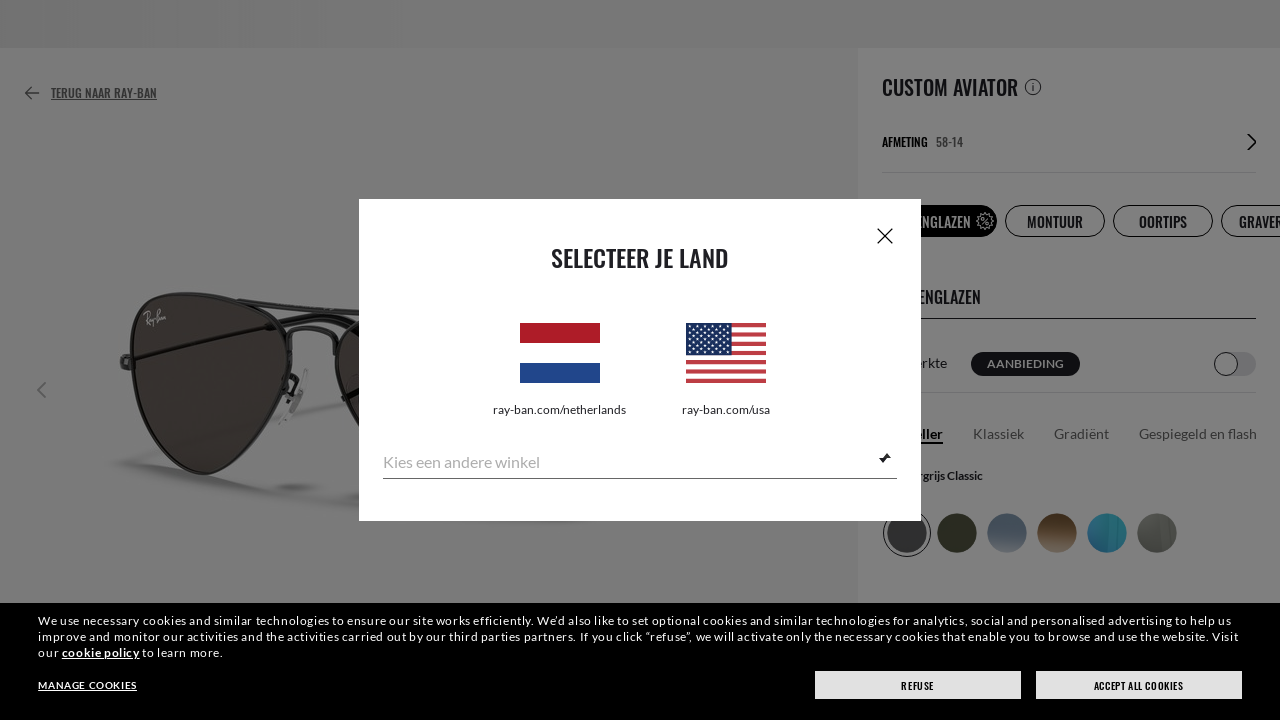

--- FILE ---
content_type: text/html;charset=UTF-8
request_url: https://www.ray-ban.com/netherlands/customize/rb-3025-aviator-large-metal-sunglasses?mostSoldSize=RBCP%2058
body_size: 15513
content:
<!DOCTYPE html>
<!--[if lt IE 7 ]><html class="ie ie6" lang="en"> <![endif]-->
<!--[if IE 7 ]><html class="ie ie7" lang="en"> <![endif]-->
<!--[if IE 8 ]><html class="ie ie8" lang="en"> <![endif]-->
<!--[if IE 9 ]><html class="ie ie9" lang="en"> <![endif]-->
<!--[if (gt IE 9)|!(IE)]>--><!-- BEGIN Layouts/BaseLayout.jsp --><!-- CMS params setup --><!-- pageId -->
<html lang="en-NL"> <!--<![endif]-->
<head>


<link rel="preconnect" href="https://media.ray-ban.com">
<link rel="preconnect" href="https://images2.ray-ban.com">

<meta content="width=1024" name="viewport">

<!-- BEGIN CoreMedia Head -->
		

  



  <meta name="coremedia_content_id"
        content="19998"   >


	
		<link rel="preload" href="/rbstatichtml/assets/pcp.235921b27e.css" as="style">
	
	<script async type="text/javascript"  src="https://cloud.wordlift.io/app/bootstrap.js?__WB_REVISION__=1758709120"></script>

<script type="module">
  document.documentElement.className = document
    .documentElement
    .className
    .replace(/\bno-js\b/g, '') + 'has-js ';
</script>
<!--<link rel="stylesheet" href="/wcsstore/RayBanStorefrontAssetStore/Common/assets/website2020/assets/main.css">-->


	<link rel="preconnect" href="https://cdn-prod.fluidconfigure.com">
	
	<link rel="preload" href="//cdn-prod.fluidconfigure.com/static/assets/prod/prod/customers/c1628/configureHtml/etc/assets/js/fluidConfigure-ray-ban.min.js?skipPreferencesPreload=true" as="script" />

	<link crossorigin href="https://RT8ZK55N9N-dsn.algolia.net" rel="preconnect" />

		<link rel="stylesheet" href="/rbstatichtml/assets/styles.235921b27e.css">
		
			<link rel="stylesheet" href="/rbstatichtml/assets/pcp.235921b27e.css">
		<script
	async
	src="/rbstatichtml/assets/manifest.235921b27e.js"
	type="module"
></script>
<script
	async
	src="/rbstatichtml/assets/vendors.235921b27e.js"
	type="module"
></script>

	<script
		async
		src="/rbstatichtml/assets/moment.235921b27e.js"
		type="module"
	></script>


<script
	defer
	src="/rbstatichtml/assets/libs.235921b27e.js"
	type="module"
></script>

<script
	async
	src="/rbstatichtml/assets/utils.235921b27e.js"
	type="module"
></script>

<script
	async
	src="/rbstatichtml/assets/common.235921b27e.js"
	type="module"
></script>


		<script

			defer
			src="/rbstatichtml/assets/pcp.235921b27e.js"
			type="module"
		></script>
	

<script
	defer
	src="/rbstatichtml/assets/bootstrap.235921b27e.js"
	type="module"
></script>

		<script defer src="https://images.ray-ban.com/extra/quicklink/quicklink.umd.js" type="text/javascript"></script>
	

	<meta charset="utf-8">

    <meta http-equiv="X-UA-Compatible" content="IE=edge,chrome=1">
    <meta content="RAY-BAN STORE" name="author" />


	<!-- END CoreMedia Head --><!-- BEFORE MemberGroupInclude --><!-- AFTER MemberGroupInclude --><!-- BEFORE CommonInclude --><!-- BEGIN include/CommonInclude.jsp --><!-- BEGIN head_common.tag -->
    <script defer src="/wcsstore/RayBanStorefrontAssetStore/desktop/assets/scripts/jquery-1.9.1.min.js"></script>
  <!-- isCSR : false -->

<link href="/wcsstore/RayBanStorefrontAssetStore/images/favicon.ico" rel="shortcut icon">

          <link rel="stylesheet" href="/wcsstore/RayBanStorefrontAssetStore/desktop/assets/styles/oc_pcp.css">
        <!-- TEST --><!-- END head_common.tag -->
		<link rel="stylesheet" href="/wcsstore/RayBanStorefrontAssetStore/desktop/assets/styles/locale/style_en_NL.css">
		<link rel="stylesheet" href="/wcsstore/RayBanStorefrontAssetStore/desktop/assets/styles/jquery.bxslider.css">
	<!-- END include/CommonInclude.jsp --><!-- AFTER CommonInclude --><!-- BEFORE HeaderInclude --><!-- BEGIN FluidRemixProductHeaderInclude.jsp  -->
	<link rel="stylesheet" href="/wcsstore/RayBanStorefrontAssetStore//Common/assets/styles/applepay.css" />
<!-- BEGIN Stores/WebContent/RayBanStorefrontAssetStore/Layouts/pcpHeader.jsp -->
 <div id="rb-header-app" data-vue="app" :class="mainClasses" role="navigation" class='rb-app__header rb-app__header--static'>
	<rb-country-overlay
		countryselector-url=""
		data-store-id="29653"
		paymentmethods-url="">
	</rb-country-overlay>

	
		
	
	<input type="hidden" name="signupOverlayDelay" id="signupOverlayDelay" value="3000" />
	<input type="hidden" value="" id="isCSR"/>
	<input type="hidden" name="signupOverlayEmailCheck" value="RB02,RB30,RB27,RB28,RB31,EP01,DM02,NE01,RB12,SI01,SY03,IN03,SA08,SE01,RB33,RB01,RB34,RB37,RB45,RB38,RB39,RB15,RB40,RB41,RB05,RB17,RB14,RB24,RB16,RB13,EEL_,ENL_,XMM_,XQR_,XRF_,XTB_,XTS_,TNP_,TWE_,TGC_,TOX_,TOC_,TCS_,TOF_,TOR_,TOS_,TOD_,TBV_,TGS_,TPB_,TPF_,TPM_,TPE_,TAB_">
	<input type="hidden" name="WCParam.cid" id="WCParam.cid" value="">
	<input type="hidden" name="newsletterOverlayPopUp" value="Y">
	<input type="hidden" name="signupOverlayEnabled" id="signupOverlayEnabled" value="TRUE" />
	<input type="hidden" name="signupOverlayPageCheck" value="clp,clv,pdp,pcp,HomePage,RemixLanding,plp" />
	<input type="hidden" name="pageLabel" id="pageLabel" value="PCP">
	
		<rb-newsletter-modal>
<template #content-left>
<rb-newsletter-banner
image-alt="Profiteer van The Ones en ontvang een speciaal welkomstgeschenk."
image-desktop="https://media.ray-ban.com/cms/resource/image/1182606/portrait_ratio1x1/1296/1296/f9c98499e4efcd046c1d2f03c3b01b8c/FD3F6111CBE2B62491BF8BDF3938644B/rb-overlay-the-ones-24-07.jpg"
image-tablet="https://media.ray-ban.com/cms/resource/image/1182606/portrait_ratio10x11/540/594/1f2ca9226addc504f1b147a69c05950c/A77B41D1673BB397D6533A1B1B4A5AC7/rb-overlay-the-ones-24-07.jpg"
image-mobile="https://media.ray-ban.com/cms/resource/image/1182606/portrait_ratio10x11/540/594/1f2ca9226addc504f1b147a69c05950c/A77B41D1673BB397D6533A1B1B4A5AC7/rb-overlay-the-ones-24-07.jpg"
cover=""
cover-mobile=""
/>
</template>
<template #content-right>
<rb-text-module
text-align="left"
theme="light">
<template #image>
<div class="common__icon common__icon--rayban-logo" ></div>
</template>
<template #title>
Profiteer van The Ones en ontvang een speciaal welkomstgeschenk.
</template>
</rb-text-module>
</template>
<template #disclaimer>
<rb-text-module
text-align="left"
theme="light"
>
<template #excerpt_block>
<p>Door je e-mailadres in te voeren en verder te gaan naar de website, stem je in met het ontvangen van marketing- en promotieberichten en bevestig je dat je ons Privacybeleid hebt gelezen en begrepen. Meer informatie vind je in ons <a data-description="privacy-policy" href="/netherlands/c/privacy-policy" target="_self">Privacybeleid</a></p> </template>
</rb-text-module>
</template>
<template #success>
<rb-text-module
text-align="left"
theme="light">
<template #image>
<div class="common__icon common__icon--rayban-logo" ></div>
</template>
<template #title>
Nu ben je lid van de The Ones community van Ray-Ban.
</template>
<template #excerpt>
<p>Controleer je mailbox voor je welkomstgeschenk.</p> </template>
</rb-text-module>
</template>
</rb-newsletter-modal>
	
		<rb-conditional-content-wrapper inline-template>
<rb-conditional-content v-if="evaluateQuery([])">
<rb-pcp-promo-stripe-wrapper>
<template #promo-stripe>
<rb-header-promo-stripe
color="rayban-red"
>
<p>20% KORTING OP GLAZEN OP STERKTE op gepersonaliseerde stijlen | NIEUW JAAR, FRISSE BLIK</p> </rb-header-promo-stripe> </template>
</rb-pcp-promo-stripe-wrapper>
</rb-conditional-content>
</rb-conditional-content-wrapper>
	

	<rb-pcp-add-to-bag-trigger></rb-pcp-add-to-bag-trigger>

	<rb-monetate></rb-monetate>

	<modal-portal class="modal-wrapper--header"></modal-portal>
</div>
<!-- END Stores/WebContent/RayBanStorefrontAssetStore/Layouts/pcpHeader.jsp -->
		<link rel="canonical" href="https://www.ray-ban.com/netherlands/customize/rb-3025-aviator-large-metal-sunglasses" />

		
			<link rel="alternate" href="https://www.ray-ban.com.cn/zh/customize/rb-3025-aviator-large-metal-sunglasses" hreflang="zh-cn"/>
		
			<link rel="alternate" href="https://www.ray-ban.com/denmark/customize/rb-3025-aviator-large-metal-sunglasses" hreflang="en-dk"/>
		
			<link rel="alternate" href="https://www.ray-ban.com/australia/customise/rb-3025-aviator-large-metal-sunglasses" hreflang="en-au"/>
		
			<link rel="alternate" href="https://www.ray-ban.com/usa/customize/rb-3025-aviator-large-metal-sunglasses" hreflang="en-us"/>
		
			<link rel="alternate" href="https://www.ray-ban.com/canada/fr/personnaliser/rb-3025-aviator-large-metal-lunettes-de-soleil" hreflang="fr-ca"/>
		
			<link rel="alternate" href="https://www.ray-ban.com/canada/en/customize/rb-3025-aviator-large-metal-sunglasses" hreflang="en-ca"/>
		
			<link rel="alternate" href="https://www.ray-ban.com/switzerland/it/personalizza/rb-3025-aviator-large-metal-occhiali-da-sole" hreflang="it-ch"/>
		
			<link rel="alternate" href="https://www.ray-ban.com/switzerland/fr/personnaliser/rb-3025-aviator-large-metal-lunettes-de-soleil" hreflang="fr-ch"/>
		
			<link rel="alternate" href="https://www.ray-ban.com/switzerland/de/personalisieren/rb-3025-aviator-large-metal-sonnenbrillen" hreflang="de-ch"/>
		
			<link rel="alternate" href="https://www.ray-ban.com/switzerland/en/customize/rb-3025-aviator-large-metal-sunglasses" hreflang="en-ch"/>
		
			<link rel="alternate" href="https://www.ray-ban.com/france/personnaliser/rb-3025-aviator-large-metal-lunettes-de-soleil" hreflang="fr-fr"/>
		
			<link rel="alternate" href="https://www.ray-ban.com/netherlands/customize/rb-3025-aviator-large-metal-sunglasses" hreflang="nl-nl"/>
		
			<link rel="alternate" href="https://www.ray-ban.com/portugal/customize/rb-3025-aviator-large-metal-sunglasses" hreflang="en-pt"/>
		
			<link rel="alternate" href="https://www.ray-ban.com/sweden/customize/rb-3025-aviator-large-metal-sunglasses" hreflang="sv-se"/>
		
			<link rel="alternate" href="https://www.ray-ban.com/eu/customize/rb-3025-aviator-large-metal-sunglasses" hreflang="en-fi"/>
		
			<link rel="alternate" href="https://www.ray-ban.com/hongkong/en/customize/rb-3025-aviator-large-metal-sunglasses" hreflang="en-hk"/>
		
			<link rel="alternate" href="https://www.ray-ban.com/hongkong/zh/customize/rb-3025-aviator-large-metal-sunglasses" hreflang="zh-hk"/>
		
			<link rel="alternate" href="https://www.ray-ban.com/mexico/personalizar/rb-3025-aviator-large-metal-gafas-de-sol" hreflang="es-mx"/>
		
			<link rel="alternate" href="https://www.ray-ban.com/turkey/customize/rb-3025-aviator-large-metal-sunglasses" hreflang="en-tr"/>
		
			<link rel="alternate" href="https://www.ray-ban.com/uk/customise/rb-3025-aviator-large-metal-sunglasses" hreflang="en-gb"/>
		
			<link rel="alternate" href="https://www.ray-ban.com/norway/customize/rb-3025-aviator-large-metal-sunglasses" hreflang="en-no"/>
		
			<link rel="alternate" href="https://www.ray-ban.com/asean/customize/rb-3025-aviator-large-metal-sunglasses" hreflang="en-th"/>
		
			<link rel="alternate" href="https://www.ray-ban.com/poland/customize/rb-3025-aviator-large-metal-sunglasses" hreflang="pl-pl"/>
		
			<link rel="alternate" href="https://www.ray-ban.com/ireland/customise/rb-3025-aviator-large-metal-sunglasses" hreflang="en-ie"/>
		
			<link rel="alternate" href="https://www.ray-ban.com/brazil/customize/rb-3025-aviator-large-metal-sunglasses" hreflang="pt-br"/>
		
			<link rel="alternate" href="https://www.ray-ban.com/latam/customize/rb-3025-aviator-large-metal-gafas-de-sol" hreflang="es-ar"/>
		
			<link rel="alternate" href="https://www.ray-ban.com/mea/customize/rb-3025-aviator-large-metal-sunglasses" hreflang="en-dz"/>
		
			<link rel="alternate" href="https://www.ray-ban.com/global/RemixLandingToken/rb-3025-aviator-large-metal-sunglasses" hreflang="en-gl"/>
		
			<link rel="alternate" href="https://www.ray-ban.com/italy/personalizza/rb-3025-aviator-large-metal-occhiali-da-sole" hreflang="it-it"/>
		
			<link rel="alternate" href="https://www.ray-ban.com/austria/personalisieren/rb-3025-aviator-large-metal-sonnenbrillen" hreflang="de-at"/>
		
			<link rel="alternate" href="https://www.ray-ban.com/germany/personalisieren/rb-3025-aviator-large-metal-sonnenbrillen" hreflang="de-de"/>
		
			<link rel="alternate" href="https://www.ray-ban.com/spain/personalizar/rb-3025-aviator-large-metal-gafas-de-sol" hreflang="es-es"/>
		
			<link rel="alternate" href="https://www.ray-ban.com/belgium/fr/personnaliser/rb-3025-aviator-large-metal-lunettes-de-soleil" hreflang="fr-be"/>
		
			<link rel="alternate" href="https://www.ray-ban.com/belgium/nl/customize/rb-3025-aviator-large-metal-sunglasses" hreflang="nl-be"/>
		
			<link rel="alternate" href="https://www.ray-ban.com/japan/customize/rb-3025-aviator-large-metal-sunglasses" hreflang="ja-jp"/>
		
			<link rel="alternate" href="https://www.ray-ban.com/row/customize/rb-3025-aviator-large-metal-sunglasses" hreflang="en-il"/>
		

<title>Gepersonaliseerde Aviator Large Metal Zonnebrillen - RB3025 | Ray-Ban®</title>
<meta name="title" content="Gepersonaliseerde Aviator Large Metal Zonnebrillen - RB3025 | Ray-Ban®">
<meta name="description" content="Personaliseer het montuur, de brillenglazen en de gravering van Aviator Large Metal zonnebrillen. Voeg je brilrecept toe in de online winkel van Ray-Ban®.">


<script>var tealium_data2track = [];</script>
<!-- END FluidRemixProductHeaderInclude.jsp  --><!-- AFTER HeaderInclude -->
		
	
	<link rel="preload" href="/ptch/css/it-ptch.css" as="style" onload="this.onload=null;this.rel='stylesheet'">



<script>(window.BOOMR_mq=window.BOOMR_mq||[]).push(["addVar",{"rua.upush":"false","rua.cpush":"false","rua.upre":"false","rua.cpre":"false","rua.uprl":"false","rua.cprl":"false","rua.cprf":"false","rua.trans":"","rua.cook":"false","rua.ims":"false","rua.ufprl":"false","rua.cfprl":"false","rua.isuxp":"false","rua.texp":"norulematch","rua.ceh":"false","rua.ueh":"false","rua.ieh.st":"0"}]);</script>
                              <script>!function(e){var n="https://s.go-mpulse.net/boomerang/";if("False"=="True")e.BOOMR_config=e.BOOMR_config||{},e.BOOMR_config.PageParams=e.BOOMR_config.PageParams||{},e.BOOMR_config.PageParams.pci=!0,n="https://s2.go-mpulse.net/boomerang/";if(window.BOOMR_API_key="22HJL-A6NEK-DWBRQ-CPENE-Z984T",function(){function e(){if(!r){var e=document.createElement("script");e.id="boomr-scr-as",e.src=window.BOOMR.url,e.async=!0,o.appendChild(e),r=!0}}function t(e){r=!0;var n,t,a,i,d=document,O=window;if(window.BOOMR.snippetMethod=e?"if":"i",t=function(e,n){var t=d.createElement("script");t.id=n||"boomr-if-as",t.src=window.BOOMR.url,BOOMR_lstart=(new Date).getTime(),e=e||d.body,e.appendChild(t)},!window.addEventListener&&window.attachEvent&&navigator.userAgent.match(/MSIE [67]\./))return window.BOOMR.snippetMethod="s",void t(o,"boomr-async");a=document.createElement("IFRAME"),a.src="about:blank",a.title="",a.role="presentation",a.loading="eager",i=(a.frameElement||a).style,i.width=0,i.height=0,i.border=0,i.display="none",o.appendChild(a);try{O=a.contentWindow,d=O.document.open()}catch(_){n=document.domain,a.src="javascript:var d=document.open();d.domain='"+n+"';void 0;",O=a.contentWindow,d=O.document.open()}if(n)d._boomrl=function(){this.domain=n,t()},d.write("<bo"+"dy onload='document._boomrl();'>");else if(O._boomrl=function(){t()},O.addEventListener)O.addEventListener("load",O._boomrl,!1);else if(O.attachEvent)O.attachEvent("onload",O._boomrl);d.close()}function a(e){window.BOOMR_onload=e&&e.timeStamp||(new Date).getTime()}if(!window.BOOMR||!window.BOOMR.version&&!window.BOOMR.snippetExecuted){window.BOOMR=window.BOOMR||{},window.BOOMR.snippetStart=(new Date).getTime(),window.BOOMR.snippetExecuted=!0,window.BOOMR.snippetVersion=14,window.BOOMR.url=n+"22HJL-A6NEK-DWBRQ-CPENE-Z984T";var i=document.currentScript||document.getElementsByTagName("script")[0],o=i.parentNode,r=!1,d=document.createElement("link");if(d.relList&&"function"==typeof d.relList.supports&&d.relList.supports("preload")&&"as"in d)window.BOOMR.snippetMethod="p",d.href=window.BOOMR.url,d.rel="preload",d.as="script",d.addEventListener("load",e),d.addEventListener("error",function(){t(!0)}),setTimeout(function(){if(!r)t(!0)},3e3),BOOMR_lstart=(new Date).getTime(),o.appendChild(d);else t(!1);if(window.addEventListener)window.addEventListener("load",a,!1);else if(window.attachEvent)window.attachEvent("onload",a)}}(),"".length>0)if(e&&"performance"in e&&e.performance&&"function"==typeof e.performance.setResourceTimingBufferSize)e.performance.setResourceTimingBufferSize();!function(){if(BOOMR=e.BOOMR||{},BOOMR.plugins=BOOMR.plugins||{},!BOOMR.plugins.AK){var n=""=="true"?1:0,t="",a="aoial3qxeeo5k2luiw4q-f-59d2aeb4a-clientnsv4-s.akamaihd.net",i="false"=="true"?2:1,o={"ak.v":"39","ak.cp":"254599","ak.ai":parseInt("603352",10),"ak.ol":"0","ak.cr":8,"ak.ipv":4,"ak.proto":"h2","ak.rid":"99ac699a","ak.r":44332,"ak.a2":n,"ak.m":"dscx","ak.n":"essl","ak.bpcip":"3.144.5.0","ak.cport":57404,"ak.gh":"23.33.28.209","ak.quicv":"","ak.tlsv":"tls1.3","ak.0rtt":"","ak.0rtt.ed":"","ak.csrc":"-","ak.acc":"","ak.t":"1769227705","ak.ak":"hOBiQwZUYzCg5VSAfCLimQ==eBy/tXHJdsncTXH+H/4j3Mqm+5tIR4ng62VaYiMKzkCar6zplYIeD1az2SktuNllPNME0DTBxia/zMhzp8R1se4pKGHsE/mr7FuOuz/kMOlOx4003GFW4Q0nVjdoUPG40DWjl5RXGd5f49J07iMwC8NUmuJNPHuQL0+i71DU9Jyw9vgsPeNl6jIhgK0C30He4xl/[base64]/i1c8gAH5X8ONB+pGSZjYY=","ak.pv":"678","ak.dpoabenc":"","ak.tf":i};if(""!==t)o["ak.ruds"]=t;var r={i:!1,av:function(n){var t="http.initiator";if(n&&(!n[t]||"spa_hard"===n[t]))o["ak.feo"]=void 0!==e.aFeoApplied?1:0,BOOMR.addVar(o)},rv:function(){var e=["ak.bpcip","ak.cport","ak.cr","ak.csrc","ak.gh","ak.ipv","ak.m","ak.n","ak.ol","ak.proto","ak.quicv","ak.tlsv","ak.0rtt","ak.0rtt.ed","ak.r","ak.acc","ak.t","ak.tf"];BOOMR.removeVar(e)}};BOOMR.plugins.AK={akVars:o,akDNSPreFetchDomain:a,init:function(){if(!r.i){var e=BOOMR.subscribe;e("before_beacon",r.av,null,null),e("onbeacon",r.rv,null,null),r.i=!0}return this},is_complete:function(){return!0}}}}()}(window);</script></head>

<!-- BEGIN include/BodyStyle.jsp -->
<body class="wcs-en_NL"
	
>


<input type="hidden" id="user_Email_MD5" value="" name="user_Email_MD5"/>
<!-- END include/BodyStyle.jsp -->
		<input type="hidden" id="country" value="NL" scope="request"/>
	
<input type="hidden" name="UrlInSession" id="UrlInSession" value=""/>
	<!-- BEFORE LayoutContainerTop --><!--BEGIN FluidLayoutContainerTop.jsp --><!--END FluidLayoutContainerTop.jsp --><!-- AFTER LayoutContainerTop --><!-- BEFORE BodyContent --><!-- BEGIN FluidRemixProductDisplay.jsp  --><!--  Gift Wrap Changes Starts -->
<input id="applePayEnabled" type="hidden" name="applePayEnabled" value="Y" />
<input id="applePayEnabledInPCP" type="hidden" name="applePayEnabledInPCP" value="Y" />
<input id="applePayMerchantIdentifier" type="hidden" name="applePayMerchantIdentifier" value="merchant.nl-prod.ray-ban.com" />
<input id="productName" type="hidden" name="productName" value="Fluid" />	
<input type="hidden" var="Exception" value=""/>

	<input type="hidden" id="redirectFlag" value="false"/>
	
<input type="hidden" id="applePayFlag" value="Y"/>
<input type="hidden" id="redirectUrl" value="/netherlands/customize/rb-3025-aviator-large-metal-sunglasses?mostSoldSize=RBCP 58"/>
<!-- BEGIN Stores\WebContent\RayBanStorefrontAssetStore\Widgets\Product\FluidProductDisplay_UI.jsp --><!-- BEGIN Deskop include/analytics/AnalyticsCommonInclude.jsp --><!-- Analytics trackingType : FluidConfig -->
	<script type="text/javascript">
	var utag_data = {
		Page_Brand: "RB",
		Page_Country: "NL",
		Page_Language: "EN",
		Page_DeviceType: "desktop",
		Page_Platform: "WCS",
		Page_Type: "Pcp",
		Page_Section1: "Remix",
		Page_Section2: "0RB3025CP",
		Products:{
			"0RB3025CP":{
			Category:"SUN",
			FrameType:"CP",
			LensType: "PLANO",
			Conf_IsUpcSupported:"1"
			}
		}
	}
	</script>
<!-- BEGIN include/analytics/AnalyticsUtagObjBaseJS.jspf -->
<script defer src="/wcsstore/RayBanStorefrontAssetStore//Common/assets/scripts/utagAnalyticsFuncs.js"></script>
<script type="module">
    if(typeof utag_data === 'undefined' || utag_data === null) {
        var utag_data = {};
    }
    utag_data.User_Id = "-1002";
    

    utag_data.User_LoginStatus = "Guest";
    utagupdatefromjs();
</script>
<!-- END include/analytics/AnalyticsUtagObjBaseJS.jspf -->
  <script async src="https://tags.tiqcdn.com/utag/luxottica/ray-ban/prod/utag.js"></script>
<!-- END Deskop include/analytics/AnalyticsCommonInclude.jsp -->

<h1 hidden>Jouw Ray-Ban personaliseren en aanpassen RB3025 Aviator Large Metal Sunglasses - RB3025 | </h1>
<input type="hidden" id="productPageName" name="productPageName" value="fluidPcp" />
<div class="wcs-pdp-page"  id="oc">
<div id="bv-schema" data-element-id="X_PCP_Details" itemscope itemtype="https://schema.org/Product">
	<span itemprop="name" class="wcs-hide">Luxottica S.p.A.</span>
	<input type="hidden" id="pName" name="pName" value="remixconfigurator"/>
	
	<input type="hidden" id="isenable_rlp_carousel" value="false">
	<input type="hidden" id="isenable_rlp_UGC"  value="true">
	

	<input type="hidden" id="PartNumber" value="DK_0RB3025CP_RBCP  55"/>
	
	<input type="hidden" value="EUR " id="currencySymbolToFormat" name="currencySymbolToFormat"/>
	<input type="hidden" name="wcs-redirect-cart-url" id="wcs-redirect-cart-url" value="N" />
	<input type="hidden" name="wcs-shopping-cart-url" id="wcs-shopping-cart-url" value="/ShopCartDisplayView?catalogId=30152&storeId=29653&langId=-44" />
	<input name="inputLocaleValue" type="hidden" value="en_NL" />
	<input name="inputLocale" type="hidden" value="en" /> <!-- locale (e.g. "ca-FR") -->
	<input name="inputServicesLocale" type="hidden" value="en" /> <!-- base model - used to call JSON DB of the speific model (e.g. "ca-FR") -->
	<input type="hidden" id="wcs-base-model" name="inputBaseModel" value="RB3025" />
	<input type="hidden" name="inputConfigurationid" value="11" />
 	<!-- OneCOnfigurator espot -->
	<div id="fluidConfigure" class="fluidConfigure" data-analytics_available_call="0"></div>

	

	<input type="hidden" id="dkCatentryId" value="51393" />
	

	<div data-vue="app">
		<modal-portal class="modal-wrapper--footer"></modal-portal>
		
		<div class="rb-pay-over-time-pcp-wrapper wcs-hidden">
			<rb-pay-over-time></rb-pay-over-time>
		</div>
		<rb-lens-details-panel></rb-lens-details-panel>
	</div>

</div>
<!--Searching for multilanguage store custom message where locale is en_NL-->
<input type="hidden" id="klarna-afterpay_numInstallments" value="" />
<input type="hidden" id="klarna-afterpay_afterPayMinPrice" value="" />
<input type="hidden" id="klarna-afterpay_afterPayMaxPrice" value="" />
<input type="hidden" id="klarna-afterpay_afterPayOutsideScopeRangeMessage" value="" />



<div style="display: none;">
	
</div>
<div style="display: none;">
	
</div>



<input type="hidden" id="currentUrl" value="/netherlands/" />
<input type="hidden" name="shopBagURL" value="/ShopCartDisplayView?catalogId=30152&storeId=29653&langId=-44&userId=-1002" id="shopBagURL" />
<input type="hidden" name="wishListURL" value="/MySelectionView?langId=-44&storeId=29653&suggestCompareFav=true" id="wishListURL" />
<input id="ocIdVal" type="hidden" value="7e8c7d2d-47f1-40d0-994c-61e94be7fcb0" />
<input id="ocCountryVal" type="hidden" value="NL" />

<script id="promoMessagePlacementScript" type="text/html">
	
		{}
	
</script>

<script id="styleMessagePlacementScript" type="text/html">
	
		{}
	
</script>

<script type="module">
	var surpriseMe = 'true';
	if (surpriseMe === 'true' && location.href.indexOf('loadBlankProduct=true') != -1) {
		var surpriseMeCheck = true;
	} else {
		var surpriseMeCheck = false;
	}
	var replacedLocale = 'en_NL';
		if (replacedLocale === 'en_SE'){
		replacedLocale = 'sv_SE';
	}
	if (replacedLocale === 'en_PL'){
		replacedLocale = 'pl_PL';
	}
	let promoMessageText = document.getElementById('promoMessagePlacementScript').textContent;
	let styleMessageText = document.getElementById('styleMessagePlacementScript').textContent;
	let promoPlacementObj = {}, stylePlacementObj = {};
	try {
		promoPlacementObj = JSON.parse(promoMessageText.substring(promoMessageText.indexOf('{'), promoMessageText.lastIndexOf('}') + 1));
	} catch (e) { }
	try {
		stylePlacementObj = JSON.parse(styleMessageText.substring(styleMessageText.indexOf('{'), styleMessageText.lastIndexOf('}') + 1));
	} catch (e) { }

    const iconClass = promoPlacementObj.teaserIcon
    const promoMessage = promoPlacementObj.promoMessage
    const promoMessageClass = promoPlacementObj.teaserStyle ?? ''
		const countdown = promoPlacementObj.countdown
    const fullPromoMessage = buildFullMessage(iconClass, promoMessage, promoMessageClass, countdown)

    const styleMessageIconClass = stylePlacementObj.teaserIcon
    const styleMessage = stylePlacementObj.text
    const styleMessageClass = stylePlacementObj.teaserStyle ?? ''
	const styleCountdown = stylePlacementObj.countdown
    const fullStyleMessage = buildFullMessage(styleMessageIconClass, styleMessage, styleMessageClass, styleCountdown)

    function buildFullMessage(iconClass, promoMessage, promoMessageClass, countdown) {
        let iconEl = ''
        if (iconClass) {
            iconEl = `<span class="common__icon ${iconClass}"></span>`
        }
        let promoMessageEl = ''
        if (promoMessage) {
            promoMessageEl = `<span class="${promoMessageClass}"> ${promoMessage} </span>`
        }
		let countdownMessage = ''
		if (countdown) {
			let countdownStart= countdown.start ?? ''
			let countdownUntil= countdown.until ?? ''
			countdownMessage = `<rb-countdown :start="${countdownStart}" :end="${countdownUntil}" :hide-if-expired="${countdown.hideIfExpired}" />`
		}
        let fullMessage = ''
        if (iconEl || promoMessageEl) {
            fullMessage = `<div class="rb-fluid-full-message"> ${iconEl} ${promoMessageEl} ${countdownMessage} </div>`
        }
        return fullMessage
    }

	window.configureParams = {
		vendorId: '0RB3025CP',
		region: 'NL',
		headerDivId: "#rb-pcp-promo-stripe-wrapper",
		vmExperience: true,
		ocId: '7e8c7d2d-47f1-40d0-994c-61e94be7fcb0',
		ocHierarchy: 'B2C.RB.EMEA.NL',
		locale: replacedLocale,
		currency: 'EUN',
		numberFormat: 'EUN',
		showSurpriseMe: surpriseMeCheck,
		endpoint: '/wcs/resources/store/29653/remix',
		promoMessage: fullPromoMessage,
  		changeStyleMessage: fullStyleMessage,
		enableTooltip: 'false',
		loadingMessage: "",
		skipOnMissingUpc: true,
		vmBipa: {
			options: {
				channel: 'ecommerce',
				brand: 'RB',
				storeId: '29653',
				locale: 'en-NL',
				key: '537c852b-b2c7-4021-89ad-26a5502ce8f4'
			},
			privacy: {
				bipaActive: true,
				privacyPolicy: location.origin + '/netherlands/c/privacy-policy',
				termsAndConditions: location.origin + '/netherlands/c/terms-of-sale',
				region: 'EU',
				source: 'B2C_RBCOM',
				bipaPrefill: {
					firstName: "",
					lastName: "",
					email: ""
				}
			},
			privacyCallbacks: {
				onPrivacyAgree: function () {
					var userType = $('#wcsUserType');
					if (userType === "R") {
						var memberId = $('#wcsUserId');
						var bipaService = '/AjaxUpdateBipaConsent?memberId=' + memberId;
						$.ajax({
							url: bipaService,
							type: 'GET',
							async: true,
							success: function(result){
								console.log(result);
							}
						});
					}
				},
				onPrivacyReject: function () {
					$('#fc-virtual-mirror-render').remove();
				},
				onPrivacyFail: function () {
					$('#fc-virtual-mirror-render').remove();
				}
			}
		},
		
		viewDetails: function (vendorId, componentType, componentCode, componentGrid, colorCode) {
			window.triggerVueMethod('showLensDetailsPanel', {
				cLens: colorCode,
			})
		},
		
		getMyDesign: async function () {
			return window.fluidGetMyDesign();
		},
		showSizeGuide: function () {
			window.open(window.wcs_endpoints.sizeGuidePage, '_blank');
		},
		closeConfigure: function (parent) {
			window.closePCP(parent);
		},
		addToCartClick: function (recipe, callback) {
			window.fluidAddToCart(recipe, callback);
		},
		editCartClick: function (recipe, orderItemId, callback) {
			window.fluidAddToCart(recipe, callback, orderItemId);
		},
		showInstallmentsInfo: function () {
			window.openInstallmentsInfo();
		},
		addToWishesClick: function (recipe, callback) {
		    window.fluidAddToWishes(recipe, callback);
		},
		loadingComplete: function() {
			window.triggerVueMethod("showPromoStripe");
		}
	}
</script>
<script defer type="text/javascript" src="//cdn-prod.fluidconfigure.com/static/assets/prod/prod/customers/c1628/configureHtml/etc/assets/js/fluidConfigure-ray-ban.min.js?skipPreferencesPreload=true"></script>

<!--
	EXAMPLE of storeconf:
	order_status,/OrderStatus,OrderStatus|get_support,/GetSupport,GetSupport|create_return,/CreateReturn,CreateReturn
-->
<script>
	
	window.PUBLIC_PATH = "/rbstatichtml/assets/"; //path assets's folder
    var wcs_endpoints = {
	  addCopay: "https://www.ray-ban.com/wcs/resources/store/29653/insurance/epp/copay",
	  eyewearProtection:"https://www.ray-ban.com/wcs/resources/store/29653/insurance/epp/availability",
	  frameAdvisor: "https://www.ray-ban.com/netherlands/c/face-shape-guide",
	  headerLoginUrl: "/LoginDisplayView?catalogId=30152&storeId=29653&langId=-44",
	  homePage: "https://www.ray-ban.com/netherlands",
      user: "https://www.ray-ban.com/wcs/resources/store/29653/uiService/myAccountMenu?catalogId=30152&langId=-44",
	  sizeGuidePage: "/netherlands/c/size-guide",
      newsletterRegistration: "/SignUpOverlayCmd?jsonResponse=true&Confirm=true&langId=-44&storeId=29653&campaignName=HP_Newsletter-Registration",
      miniCart: "/OrderDetailsJSONResponse",
      shopCartView: "/ShopCartDisplayView?catalogId=30152&langId=-44&storeId=29653",
      addToCart: "/AjaxOrderItemAdd",
      removeToCart: "/AjaxOrderItemUpdate",
      search: "/AutoSuggestView",
      searchPage: "/SearchDisplay",
      miniWishlist: "/UIServiceWishListDetails",
	  contactFormAction: "/AjaxSendContactUsEmail",
		pdpLongDescription: "/AjaxResolvePDPShortCodes",

	  callBack: "/ClickToCall?catalogId=30152&langId=-44&storeId=29653&pageName=ClickToCall",
      addToWishlist: "/WishListAddCmd",
	  contactUsConfiguration: "https://www.ray-ban.com/wcs/resources/store/29653/espot/CONTACT_US_CONFIGURATION?langId=-44",
      removeFromWishlist: "/AjaxInterestItemDelete",
      compareWhislistView: "/MySelectionView?langId=-44&storeId=29653&suggestCompareFav=true",
      twitterSocialWhislist: "https://twitter.com/share?url=https://www.ray-ban.com/MySelectionView?langId=-44&storeId=29653&suggestCompareFav=true",
      pinterestSocialWhislist: "https://pinterest.com/pin/create/button/?url=https://www.ray-ban.com/MySelectionView?langId=-44&storeId=29653&suggestCompareFav=true",
      facebookSocialWhislist: "https://www.facebook.com/sharer/sharer.php?u=https://www.ray-ban.com/MySelectionView?langId=-44&storeId=29653&suggestCompareFav=true",
      weiboSocialWhislist: "=https://www.ray-ban.com/MySelectionView?langId=-44&storeId=29653&suggestCompareFav=true",
      doubanSocialWhislist: "=https://www.ray-ban.com/MySelectionView?langId=-44&storeId=29653&suggestCompareFav=true",
      youkuSocialWhislist: "=https://www.ray-ban.com/MySelectionView?langId=-44&storeId=29653&suggestCompareFav=true",
      weChatSocialWhislist: "=https://www.ray-ban.com/MySelectionView?langId=-44&storeId=29653&suggestCompareFav=true",
      fetchRoxLenses: "/FetchRoxOpticsLenses?catalogId=30152&storeId=29653&langId=-44",
      getUserId: "https://www.ray-ban.com/wcs/resources/store/29653/person/@self",
      roxInsuranceCustomer: "/RoxInsuranceCustomerSearchCmd",
  	  pdpDynamicContentUrl: "/PDPCMSDynamicContent",
  	  plpDynamicContentUrl: "/PLPCMSDynamicContent",
  	  roxInsurancePricing: "/RoxInsurancePricing",
	  roxManualPrescription: "https://www.ray-ban.com/wcs/resources/store/29653/prescriptionService/manualPrescription",
      roxUploadPrescription: "https://www.ray-ban.com/wcs/resources/store/29653/prescriptionService/uploadPrescription",
  	  carousel: "https://www.ray-ban.com/wcs/resources/store/29653/pdp/$groupKey/carousel?catalogId=30152&langId=-44",
	  pdp: "https://www.ray-ban.com/wcs/resources/store/29653/pdp/$catalogEntryId?catalogId=30152&langId=-44",
	  productAvailability: "https://www.ray-ban.com/wcs/resources/store/29653/pdp/$catalogEntryId/availability?catalogId=30152&langId=-44",
	  imagesPDP: "https://images.ray-ban.com/manifest-generator/manifest/RayBan/$partNumber_manifest_3.json",
  	  promoToggleURL: "https://www.ray-ban.com/wcs/resources/store/29653/category//getPromoToggle?catalogId=30152&langId=-44",
  	  login: "/AjaxRBLogon",
  	  createAccountUrl: "/AjaxUserRegistration",
  	  forgotPasswordUrl: "/AjaxPasswordNotificationCmd",
      mobileFiltersAjax: "/FilterAjaxRequestView?catalogId=30152&langId=-44&storeId=29653&categoryId=",
      roxEyeLenses: "https://www.ray-ban.com/wcs/resources/store/29653/catalog/30152/frame/FRAME_CATENTRY_ID/lenses?langId=-44",
      getSupportSearch: "https://www.ray-ban.com/wcs/resources/store/29653/espot/QUESTIONS_FOR_GET_SUPPORT?langId=-44",
      faq: "/netherlands/c/frequently-asked-questions",
     stellaFaq: "/netherlands/c/frequently-asked-questions-ray-ban-meta-smart-glasses",
	 supernovaFaq: "/netherlands/c/frequently-asked-questions-ray-ban-meta-smart-glasses",
	 hypernovaFaq: "",
      warranty: "/netherlands/c/warranty",
      getSupportSearch: "https://www.ray-ban.com/wcs/resources/store/29653/espot/QUESTIONS_FOR_GET_SUPPORT?langId=-44",
      searchStoreList: "https://www.ray-ban.com/wcs/resources/store/29653/cnc/physicalStores",
	  shipFromStoreUrl: "https://www.ray-ban.com/wcs/resources/store/29653/sfs/physicalStores",
      shippingSaveControllerPickUpCmd: "/ShippingSaveControllerPickUpCmd",
      ajaxShipChargeUpdate: "/AjaxShipChargeUpdate",
      feedbackSubmit: "https://www.ray-ban.com/wcs/resources/store/29653/feedback",
	    shippingSaveControllerPickUpCmd: "/ShippingSaveControllerPickUpCmd",
	    ajaxShipChargeUpdate: "/AjaxShipChargeUpdate",
	    termsOfSaleURL: "/netherlands/c/terms-of-sale",
      internetPrivacyURL: "/netherlands/c/privacy-policy",
      landingPageRegister: "https://www.ray-ban.com/wcs/resources/store/29653/landingPage/register",
	    bookCtaBaseUrl: "",
      bookAnAppointment: "https://api-tab.luxottica.com/tl-booking/public/api/p/v1/RB/offices",
	storeLocator: "https://www.ray-ban.com/wcs/resources/store/29653/search-stores",
	certifiedReseller: "https://www.ray-ban.com/wcs/resources/store/29653/search-resellers",
	reportFakeForm: "https://www.ray-ban.com/wcs/resources/store/29653/report-fake",
	frameAdvisorProducts: "https://www.ray-ban.com/wcs/resources/store/29653/frameadvisor/products",
	frameAdvisorProfileData: "https://www.ray-ban.com/wcs/resources/store/29653/frameadvisor/profile",
	draggableLensesEspotContent: "/wcs/resources/store/{storeId}/espot/DraggableLenses_description_{cLens}?langId=-44",
  	reportFakeURL: "https://www.ray-ban.com/netherlands/getsupport/report-fakes",
	eyeglassesURL: "/netherlands/eyeglasses/view-all",
	sunglassesURL: "/netherlands/sunglasses/view-all",
	eyeglassesJuniorURL: "/netherlands/brillen/alle-leeftijden",
	sunglassesJuniorURL: "/netherlands/zonnebrillen/alle-leeftijden",
	accessoriesURL: "/netherlands/accessoires/alle-weergeven",
	storiesURL: "/netherlands/ray-ban-stories",
	giftCard: "/netherlands/GiftcardToken",
	promotionDetails: "https://www.ray-ban.com/wcs/resources/store/29653/promotionDetails/promocode/{promo}",
	fetchShippingMethods: "https://www.ray-ban.com/wcs/resources/store/29653/cart/shipping_methods/{orderId}?locale=en_NL",
	algoliaTranslations: "https://www.ray-ban.com/wcs/resources/store/29653/filterDataTranslations?catalogId=30152&langId=-44",
	trendingFacets: "https://www.ray-ban.com/wcs/resources/store/29653/categorydetails/30152?langId=-44",
	klarnaExpressCheckout : "/AjaxKlarnaExpressCreateOrder",
	globalPreorderUrl: "https://www.ray-ban.com/wcs/resources/store/29653/esw/orders/preorder"
    };
    var wcs_config = {
      storeId: "29653",
      catalogId: "30152",
      langId: "-44",
	  limitedQuantityThreshold: "3",
      isAsianFitAvailable: "false",
      locale: "en-NL",
      brand: "RB",
      currency: "EUR",
	  currencySymbol: "EUR ",
      openMenu: false,
      browsers: "Mobile Safari,Safari,Samsung Browser,Chrome,Firefox,Edge",
      browserVersions: {"Mobile Safari":11,"Safari":11,"Samsung Browser":9,"Chrome":70,"Firefox":60,"Edge":18},
	  isPickupEnabled: "true",
      plp_mobile_default_view: "grid",
      klarna_locale: "nl-NL",
      klarnaPlacementId: "credit-promotion-auto-size",
      klarnaOnSiteMessagingEnabled: "true",
      degreeImagesOrder: "0000,0003",
	  pdpImagesOrder: "_STD__shad__fld,_STD__shad__fr,_STD__shad__al4,_STD__shad__al2,_STD__shad__lt,_STD__shad__bk,_STD__shad__cfr,_STD__shad__al9,_STD__shad__al10,_STD__shad__al11,_STD__shad__al12,_STD__shad__fldg,_STD__noshad__om1,_STD__noshad__om2,_STD__noshad__om3,_STD__noshad__om4,_STD__noshad__om5,_STD__noshad__om6,_STD__shad__al3,_STD__shad__al13",
      afterpayEnabled: "N",
	  afterpayInstallments: "",
	  afterpayThresholdMax: "",
	  afterpayThresholdMin: "",
      imagesPdpPath: "https://images.ray-ban.com/is/image/RayBan/",
			assetMiddleLayerImagesHost: "https://images2.ray-ban.com/",
      productDetailsTitle: "PRODUCTGEGEVENS",
      isInsuranceEnabled: "false",
      pdpPolarUpsell: "",
	  contactUsPage: "/netherlands/contact-us",
	  eyewearProtection: {
		isEnabled: "",
		quebec: {
			isDeliveryEnabled: "",
			isCartNoticeEnabled: "",
			isPickupEnabled: ""
		}
	  },
	  newsletterOverlayType: "ADDITIONAL_FIELDS",
	  newsletterOverlay: {
		isEnabled: "TRUE",
		isEnabledForDesktop: "Y",
		isEnabledForMobile: "Y"
	  },
	  pushNotification: {
		clicksNumberToOpening: "3"
	  },
	  releaseVersion: "__WB_REVISION__=1758709120",
	  pageName: "RemixProductDisplay",
		algolia: {
			applicationId: "RT8ZK55N9N",
			apiKey: "c123c2f77f001f793d325cb06dcc9c1d",
			contentsIndex: "prod_live_rb_nl-nl__contents",
			groupedIndex: "prod_live_rb_nl-nl__grouped",
			ungroupedIndex: "prod_live_rb_nl-nl__ungrouped",
			YMALCarouselsEnabled: "true",
			accessoriesCarouselsEnabled: "true",
			minicartCarouselsEnabled: "true"
		},
		doctorLocator: {
			script: "https://prod-locatorv2-essilorlux-ditac.azureedge.net/rayban/en-us/#/"
		},
	    	genesys: {
     			 deploymentId: "8ce1221f-49f0-420d-8b66-a87d70c5d610",
     			 environment: "prod-euw1",
     			 scriptUrl: "https://apps.mypurecloud.ie/genesys-bootstrap/genesys.min.js"
   	        },
	  pdp: {
		isStickyBarAddPrescriptionLensesButtonEnabled: "true",
		earlyAccessStatusMessageLabel: "",
		prescriptionAvailableDisclaimerIsVisible: "false",
			isRoxPromoMessageEnabledForStella: "true",
			estimatedDeliveryDateIsVisible: "true",
			orderOfAccordionsSun: "product-details,prescription-lenses,insurance-and-prescription-upload,included-in-your-order",
			orderOfAccordionsEye: "product-details,prescription-lenses,insurance-and-prescription-upload,included-in-your-order",
			orderOfAccordionsElectronics: "product-details,prescription-lenses,insurance-and-prescription-upload,included-in-your-order",
	    	isOpticsSellable: "Y",
			dynamicStatusMessageContent: "",
			dynamicStatusMessagePromoCategories: "eyeglasses,remix,Sunglassess,Accessories,Remix,Optics,view-all,accessories_view-all,junior,eyeglasses_view-all,sunglasses_view-all,sunglasses_junior,eyeglasses_junior",
			statusMessageLabelColour: "red"
	  },
		searchProvider: "algolia",
		tooltipPDPCategories: "",
	  plp: {
		priceFilter: {
			step: "1",
			distance: "5"
		},
		actionsAreHidden: "",
		facetsWithExclusiveBehaviour: "GEO_FIT,SPECIAL_COLLECTIONS",
		promoTogglesAreVisible: "false"
	  },
	  viewTaskName: "FluidRemixProductDisplayView",
		userId: "-1002",
	  topCategoriesDisplayURL: "/netherlands",
	  sts_radius: "40",
      sts_maxItems: "100",
      facebookLogin: "false",
	  afterpayCheckoutTermsConditionUrl: "",
	  boletoDays: "",
      isEyemedEnabledInRoxPanel: "false",
      isRoxPanelEnabled: "true",
      earlyAccessActive: "false",
      earlyAccessUrl: "/wcs/resources/store/{storeId}/espot/ea_espot?promo=eaccess",

			roxPromoMessageSun: "-20%",
		roxPromoMessageSun_fr_BE: "",
		roxPromoMessageSun_nl_BE: "",
		roxPromoMessageSun_fr_CH: "",
		roxPromoMessageSun_it_CH: "",
		roxPromoMessageSun_en_CH: "",
		roxPromoMessageSun_de_CH: "",
		roxPromoMessageSun_fr_CA: "",
		roxPromoMessageSun_en_CA: "",
		roxPromoMessageEye: "-20%",
		roxPromoMessageEye_fr_BE: "",
		roxPromoMessageEye_nl_BE: "",
		roxPromoMessageEye_fr_CH: "",
		roxPromoMessageEye_it_CH: "",
		roxPromoMessageEye_en_CH: "",
		roxPromoMessageEye_de_CH: "",
		roxPromoMessageEye_fr_CA: "",
		roxPromoMessageEye_en_CA: "",
		roxPromoMessageElectronics: "",
		roxPromoMessageElectronics_fr_BE: "",
		roxPromoMessageElectronics_nl_BE: "",
		roxPromoMessageElectronics_fr_CH: "",
		roxPromoMessageElectronics_it_CH: "",
		roxPromoMessageElectronics_en_CH: "",
		roxPromoMessageElectronics_de_CH: "",
		roxPromoMessageElectronics_fr_CA: "",
		roxPromoMessageElectronics_en_CA: "",
		customizeItPromoMessageSun: "",
		customizeItPromoMessageSun_fr_BE: "",
		customizeItPromoMessageSun_nl_BE: "",
		customizeItPromoMessageSun_fr_CH: "",
		customizeItPromoMessageSun_it_CH: "",
		customizeItPromoMessageSun_en_CH: "",
		customizeItPromoMessageSun_de_CH: "",
		customizeItPromoMessageSun_fr_CA: "",
		customizeItPromoMessageSun_en_CA: "",
		customizeItPromoMessageEye: "",
		customizeItPromoMessageEye_fr_BE: "",
		customizeItPromoMessageEye_nl_BE: "",
		customizeItPromoMessageEye_fr_CH: "",
		customizeItPromoMessageEye_it_CH: "",
		customizeItPromoMessageEye_en_CH: "",
		customizeItPromoMessageEye_de_CH: "",
		customizeItPromoMessageEye_fr_CA: "",
		customizeItPromoMessageEye_en_CA: "",
	  searchByImageIntegrationKey: "",
	  thousandSeparatorRoxConfig: ".",
      decimalSeparatorRoxConfig: ",",
	  isPSD2_Enabled: "true",
      omniLimitedInvTreshhold: "",
      cmsRegistrationFormConfiguration: "europe_configuration",
	  isCnCEnabled: "false",
	  isEmailAvailableWhenContactCenterIsOff: "false",
	  virtualMirror: {
			bipaActive: "true",
			bipaKey: "537c852b-b2c7-4021-89ad-26a5502ce8f4",
			bipaRegion: "EU",
			bipaSource: "B2C_RBCOM",
			script: "https://vmmv.luxottica.com/v/4.20/index.umd.js",
			isPictureModeEnabled: "true",
			isUploadPictureEnabled: "true",
			isTakePictureEnabled: "true",
			isTryOnEnabled: "true",
			isVideoModeEnabled: "true",
			isQrCodeEnabled: "false",
			isTakeScreenshotEnabled: "true",
			disableSavePolaroid: "false",
			categoriesWithoutAddToBag: ""
		},
	  IsOpticalLinkEnabled: "false",
	  klarnaInstallments: "4",
      isStellaPublished: "false",
      skipSelfAndMyAccountForStella: "false",
      redIconStart: "3600",
      redCountdownStart: "10800",
	  scrollToStellaSection: "true",
	  user_cluster: "NONE",
	  isPlpFiltersOpen: "false",
      applePayMobStickyBarEnabled: "false",
	  storeLocatorZoomLevel: "12",
      storeLocatorDescription: "Ray-Ban Meta glasses zijn compatibel met een breed scala aan glazen op sterkte. Bevestig specifieke geschiktheid bij één van de geautoriseerde locaties.",
      isStoreLocatorLabelVisible: "true",
			findStoreUrl: "",
			earlyAccessCookie: "early_access",
		countriesWithBookAnAppointment: "BR,CA,DE,ES,FR,GB,IE,IT,NL,US,SG,TR,TH,LA,AT,JP,PT,ASEAN",
		countriesWithLensSwap: "US,CA",
		earlyAccessUrlParamValue: "true,eaccess",
		storeLocatorStellaCountries: "AT,AU,BE,CA,DE,DK,ES,FR,GB,IE,IT,NO,SE,US,MX,UAE,CH,NL,BR",
		isPlpFiltersCompressed: "true",
		enableStoriesSliderScroll: "{enableStoriesSliderScroll}",
		pagesWithoutChat: "ShopCartDisplayView,DeliveryDetailsView,PaymentDetailsView,DeliveryDetailsRedesignView,PaymentRedesignDetailsView,ThankYouPageView,OrderOKView",
		pagesWithoutNewsletter: "GenericProductPageLayoutView,FluidRemixProductDisplayView,ShopCartDisplayView,DeliveryDetailsView,OrderOKView,PaymentDetailsView,DeliveryDetailsRedesignView,PaymentRedesignDetailsView,ThankYouPageView,LogonForm",
		minicartCrossSellingCarouselIsEnabled: "true",
		minicartPromoStrip: {
			en_CA: "",
			fr_CA: "",
			de_CH: "",
			en_CH: "",
			fr_CH: "",
			it_CH: "",
			fr_BE: "",
			nl_BE: "",
			en_HK: "",
			zh_HK: "",
			default: ""
		},
		sfsItemsInCartCount: "",
    	sfsMinimumOrderPrice: "",
		frameGenius: {
			faCore: "https://frameadvisor.luxottica.com/v/3.4/index.umd.js",
			pageSize: "24",
			enableSizeAdvisor: "false",
			isFloatingButtonFeatureEnabled: "true",
			isVideoModeEnabled: "false",
			routesWithoutSizeAdvisor: "/junior"
		},
		manualInput: {
			maxUploadSizeInBytes: "10485760",
			supportedFileExtension: "png,jpeg,gif,pdf,jpg,tiff,jfif,bmp,doc,docx"
		},
		roxLensPanel: {
			isMixAndMatchButtonLabelVisible: "false",
			isPrescriptionModuleEnabled: "true",
			rxc: "https://rxc.luxottica.com/rxc3/fe/prod/v1.3.2/dist/rxc.js",
			translations: "https://media.ray-ban.com/scripts/rxc/rb_labels_nl-NL.js",
			autoDiscountBadge: "",
			enablePrism: "true",
			isVMMVEnabledInRoxPanelForClear: "true",
        	isVMMVEnabledInRoxPanelForSun: "true",
        	isVMMVEnabledInRoxPanelForElectronics: "true",
			flowNameSunglasses: "RB_SUN_01",
			flowNameEyeglasses: "default",
			flowNameElectronics: "RB_SUPERNOVA_01"
		},
		trustPilot: {
			businessId: "46d5c160000064000500d6fb",
			footer: {
				enabled: "false",
				target: "https://www.trustpilot.com/review/www.ray-ban.com",
				templateId: "5419b6a8b0d04a076446a9ad"
			},
			productCarousel: {
				enabled: "true",
				target: "https://www.trustpilot.com/review/www.ray-ban.com",
				templateId: "60f537b5b0f1639de1fe048c"
			},
			productMini: {
				enabled: "true",
				target: "https://www.trustpilot.com/review/www.ray-ban.com",
				templateId: "577258fb31f02306e4e3aaf9"
			},
			typ: {
			enabled: "true",
			target: "https://www.trustpilot.com/review/www.ray-ban.com",
			templateId: "56278e9abfbbba0bdcd568bc"
			},
			scriptUrl: "https://widget.trustpilot.com/bootstrap/v5/tp.widget.bootstrap.min.js"
      	},
		mentionMe: {
			referrer: {
				src: 'https://tag.mention-me.com/api/v2/referreroffer/mmda143cde'
			},
			referee: {
				src: 'https://tag.mention-me.com/api/v2/refereefind/mmda143cde'
			}
		},
			isGreenShippingInFirstPosition: 'true',
    	isUnavailableSizeModalEnabled: 'false',
		cancelOrderFaqId: '',
		googleMapsApiUrl: 'https://maps.googleapis.com/maps/api/js?key=AIzaSyDmcFDxO6XnWxKgwqEzkf39wORR9vrhtwo&libraries=places&region=NL',
		insuranceDisclaimerEnabled: 'true',
		header: {
			omnichannel: {
				supportServices: "order_status,https://www.ray-ban.com/netherlands/MyOrders,Support_OrderStatus|get_support,https://www.ray-ban.com/netherlands/c/support,Support_GetSupport|create_return,https://www.ray-ban.com/netherlands/c/return-policy,Support_CreateReturn",
				inStoreServices: "book_an_eye_exam,https://www.ray-ban.com/netherlands/c/online-naar-winkel#cm-placement-main_placement_11,InStore_BookEyeExam|store_locator,https://www.ray-ban.com/netherlands/c/store-locator,InStore_StoreLocator|book_an_appointment,https://www.ray-ban.com/netherlands/c/online-naar-winkel#cm-placement-main_placement_13,InStore_BookAppointment",
				deliveryServices: "discover_all_services,https://www.ray-ban.com/netherlands/c/online-naar-winkel,Delivery_DiscoverAll",
				discoverAllServices: ""
			},
			search: {
				noResults: {
					facetName: "attributes.MARKETING_THEME",
					facetValue: "EVOLUTION"
				}
			}
		},
		checkPrescriptionIssueDate: '0',
		paypalEnabledForPreorder: 'false',
		paypalLaterEnabled: "false",
		payOverTimeMessageAfterpay: '',
		payOverTimeMessageAfterpay_en_CA: '',
		payOverTimeMessageAfterpay_fr_CA: '',
		payOverTimeMessageAfterpay_zh_CN: '',
		payOverTimeMessageAfterpay_en_CN: '',
		payOverTimeMessageAfterpay_fr_CH: '',
		payOverTimeMessageAfterpay_en_CH: '',
		payOverTimeMessageAfterpay_it_CH: '',
		payOverTimeMessageAfterpay_de_CH: '',
		payOverTimeMessageAfterpay_fr_BE: '',
		payOverTimeMessageAfterpay_nl_BE: '',
		payOverTimeMessageAfterpay_en_Hk: '',
		payOverTimeMessageAfterpay_zh_HK: '',
    	payOverTimeMessageKlarna: 'Met Klarna kun je de kosten van je aankoop spreiden over 3 renteloze betalingen, tot 30 dagen later betalen zonder rente of kosten, of kiezen uit een reeks financieringsopties (6, 12 of 36 maanden). Je moet ouder zijn dan 18 en een geldige betaalkaart hebben. Er kunnen kosten voor te late betaling van toepassing zijn. <a href="https://www.klarna.com/be/voorwaarden/" target="_blank">',
		payOverTimeMessageKlarna_en_CA: '',
		payOverTimeMessageKlarna_fr_CA: '',
		payOverTimeMessageKlarna_zh_CN: '',
		payOverTimeMessageKlarna_en_CN: '',
		payOverTimeMessageKlarna_fr_CH: '',
		payOverTimeMessageKlarna_en_CH: '',
		payOverTimeMessageKlarna_it_CH: '',
		payOverTimeMessageKlarna_de_CH: '',
		payOverTimeMessageKlarna_fr_BE: '',
		payOverTimeMessageKlarna_nl_BE: '',
		payOverTimeMessageKlarna_en_Hk: '',
		payOverTimeMessageKlarna_zh_HK: '',
    	payOverTimeMessagePayPal: '',
		payOverTimeMessagePayPal_en_CA: '',
		payOverTimeMessagePayPal_fr_CA: '',
		payOverTimeMessagePayPal_zh_CN: '',
		payOverTimeMessagePayPal_en_CN: '',
		payOverTimeMessagePayPal_fr_CH: '',
		payOverTimeMessagePayPal_en_CH: '',
		payOverTimeMessagePayPal_it_CH: '',
		payOverTimeMessagePayPal_de_CH: '',
		payOverTimeMessagePayPal_fr_BE: '',
		payOverTimeMessagePayPal_nl_BE: '',
		payOverTimeMessagePayPal_en_Hk: '',
		payOverTimeMessagePayPal_zh_HK: '',
		applepayEnabledForPreorder: 'false',
		klarnaExpress: {
            clientKey: "klarna_live_client_UWtKIzRNZEF0ajRraC1uZWRHejljTWtPJHcpNEttY04sNDc1NzhkMTgtYzhjOS00MjcxLTkyYjEtNThjMzQwYWE2NjM1LDEsWnh2dW14UmYxdTQ3Mm9TKzcrUW5iSTdNUDkrVkl4YnBrUmpIS3h4b2didz0",
            environment: "production",
            merchantId: "K510708",
            enabled: "true",
        	scriptUrl: "https://x.klarnacdn.net/kp/lib/v1/api.js"
        },
		myAccountContactsAreVisible: 'true',
		categoriesToExcludeForTrendingFacets: 'CA_Over_200,CA_Over_220,CA_Over_250,CA_Over_350,20off_primeday,25off_primeday,sunglasses_chromance,Chromance_50,Chromance_40,sunglasses_clearance_ww,sunglasses_clearance_NA,sunglasses_clearance_JPN,sunglasses_clearance_EU,sunglasses_clearance_BR,sunglasses_clearance_AU,eyeglasses_clearance_ww,eyeglasses_clearance_JPN,eyeglasses_clearance_BR,eyeglasses_clearance,Clearance_Optics_50_JPN,Clearance_Optics_50_BR,Clearance_optics_50,Clearance_Optics_30_JPN,Clearance_Optics_30_EU,Clearance_Optics_30_AU,Clearance_Optics_30,Clearance_Optics_20_JPN,Clearance_50_NA,Clearance_50_JPN,Clearance_50_EU,Clearance_50_BR,Clearance_50_AU,Clearance_30_Optics_BR,Clearance_30_NA,Clearance_30_JPN,Clearance_30_EU,Clearance_30_BR,Clearance_30_AU,Clearance_20_Optics_BR,Clearance_20_JPN,Clearance_20_EU,Clearance_20_BR,Clearance_20_AU,Categorie_Clearance,Evolve_35,flash_sale_sun_20,flash_sale_sun_50,Jpn_Over_20k,Jpn_Over_25k,Photo_MX,Promo_APAC_50,Promo_AU_20_ROX,Promo_AU_50,Promo_AU_50_ROX,Promo_BR_50,Promo_EU_20_ROX,Promo_EU_50,Promo_EU_50_ROX,Promo_Lens_Washed_Lenses,Promo_NA_30_ROX,Promo_NA_50,Promo_NA_50_ROX,Promo-50,Service_Electronics,US_Over_150,US_Over_180,US_Over_200,US_Over_300,sunglasses_promo,Esclusioni_Holiday,avant-premiere-M1,Esclusioni_Holiday_v2,Special_Projects_Hidden_Page,Jpn_Over_28k,volume_clearance',
		seoSupernovaImageUrl: 'https://media.ray-ban.com/2023/SUPERNOVA/RBM_metatag.jpg',
		transitionBannerUrl: '',
		enablePromoCopyRBM: 'false',
		isSizeMVPEnabled: 'true',
	  StickyStripeEnabled: 'true',
	  StickyHeaderEnabled: 'true',
	  checkPrescriptionDoctorName: '',
		manualPrescriptionEnabled: 'true',
		uploadPrescriptionEnabled: 'true',
		sendItLaterPrescriptionEnabled: 'true',
		errorMessageType: 'outline-error',
	  ShippingInfoURL: '/netherlands/c/shipping-information',
	  cartMetaItemsLimit: '-1',
	  hypernovaLimitQuantity: '-1',
		hypernovaDemoBooking: 'false',
		careAndRepairBooking: 'false',
		storeLocatorDisclaimer: ''
    }
</script>

<!-- END Stores\WebContent\RayBanStorefrontAssetStore\Widgets\Product\FluidProductDisplay_UI.jsp -->
	
<input id="inputLineIDForDMP" type="hidden" name="inputLineID" value=""/>
<input type="hidden" id="engravingPanelOpened" name="engravingPanelOpened" value="false">
<input type="hidden" name="inputToken" value=""/>
<input type="hidden" value="Fluid" id="producttype">
<input type="hidden" id="storeId" name="storeId" value="29653">
<input type="hidden" value="EUR " id="currencySymbolToFormat" name="currencySymbolToFormat">

<!-- END FluidRemixProductDisplay.jsp  --><!-- AFTER BodyContent --><!-- BEFORE LayoutContainerBottom --><!--BEGIN FluidLayoutContainerBottom.jsp --><!--END FluidLayoutContainerBottom.jsp --><!-- AFTER LayoutContainerBottom --><!-- BEFORE FooterInclude --><!-- BEGIN FluidRemixProductDisplayFooter.jsp  -->
<script defer src="/wcsstore/RayBanStorefrontAssetStore/desktop/assets/scripts/one-configurator.js?__WB_REVISION__=1758709120"></script>


	<script defer src="/wcsstore/RayBanStorefrontAssetStore/desktop/assets/scripts/rb.applepay.bundle.js?__WB_REVISION__=1758709120"></script>
<!-- END FluidRemixProductDisplayFooter.jsp  --><!-- AFTER FooterInclude -->
		<script defer type="text/javascript" src="/ptch/js/it-ptch.js"></script>
	<!-- END Layouts/BaseLayout.jsp -->




<script type="text/javascript"  src="/xjaQ/eTWL/s/swR/lWdcTA/ziGucfp1i95mGf/ZyZ9Ig/KHVGfC/9EAW4B"></script></body>
</html>


--- FILE ---
content_type: text/css
request_url: https://www.ray-ban.com/rbstatichtml/assets/pcp.235921b27e.css
body_size: 131
content:
rb-lazy-media{background-color:#f0f0f0!important;background-image:none!important;border:none;color:transparent;cursor:default;display:block;overflow:hidden;position:relative;z-index:2}rb-lazy-media:after{-webkit-animation:shimmer 2s infinite;animation:shimmer 2s infinite;background-image:-webkit-gradient(linear,left top,right top,color-stop(0,hsla(0,0%,84%,0)),color-stop(20%,hsla(0,0%,84%,.2)),color-stop(60%,hsla(0,0%,84%,.5)),to(hsla(0,0%,84%,0)))!important;background-image:linear-gradient(90deg,hsla(0,0%,84%,0),hsla(0,0%,84%,.2) 20%,hsla(0,0%,84%,.5) 60%,hsla(0,0%,84%,0))!important;bottom:0;content:"";left:0;position:absolute;right:0;top:0;-webkit-transform:translateX(-100%);transform:translateX(-100%)}rb-klarna-express{background-color:#f0f0f0!important;background-image:none!important;border:none;color:transparent;cursor:default;display:block;height:40px;overflow:hidden;position:relative;width:100%;z-index:2}rb-klarna-express:after{-webkit-animation:shimmer 2s infinite;animation:shimmer 2s infinite;background-image:-webkit-gradient(linear,left top,right top,color-stop(0,hsla(0,0%,84%,0)),color-stop(20%,hsla(0,0%,84%,.2)),color-stop(60%,hsla(0,0%,84%,.5)),to(hsla(0,0%,84%,0)))!important;background-image:linear-gradient(90deg,hsla(0,0%,84%,0),hsla(0,0%,84%,.2) 20%,hsla(0,0%,84%,.5) 60%,hsla(0,0%,84%,0))!important;bottom:0;content:"";left:0;position:absolute;right:0;top:0;-webkit-transform:translateX(-100%);transform:translateX(-100%)}.wcs-hidden{display:none}
/*# sourceMappingURL=pcp.235921b27e.css.map*/

--- FILE ---
content_type: text/css
request_url: https://www.ray-ban.com/wcsstore/RayBanStorefrontAssetStore/desktop/assets/styles/oc_pcp.css
body_size: 424
content:
.lens-light-condition span.wcs-half-left:first-child{margin-left:0!important}.rb-overlay-open{overflow:hidden}.rb-overlay{display:block;visibility:hidden;position:fixed;top:0;left:0;bottom:0;right:0;background:fade(rgba(0,0,0,.5),20%);overflow-y:scroll;-webkit-transition:visibility,background-color .13s,.18s ease-out;transition:visibility,background-color .13s,.18s ease-out;-webkit-transition-delay:.15s;transition-delay:.15s;z-index:1001}.rb-overlay .rb-overlay-wrapper{position:absolute;top:50%;left:50%;-webkit-transform:translate(-50%,-50%);transform:translate(-50%,-50%);background-color:#fff;border:0;padding:0;width:50%;opacity:0;-webkit-transition:opacity .2s ease-in;transition:opacity .2s ease-in}.rb-overlay .rb-overlay-close-container{text-align:right}.rb-overlay .rb-overlay-content{padding:20px}.rb-overlay .rb-overlay-content h2{text-align:center}.rb-overlay.active{background-color:rgba(0,0,0,.5);-webkit-transition:background-color .22s ease-in;transition:background-color .22s ease-in;visibility:visible;-webkit-transition-delay:30ms;transition-delay:30ms;opacity:1;z-index:99999999999!important;overflow-y:hidden}.rb-overlay.active>div{opacity:1;-webkit-transition:opacity .3s ease-in;transition:opacity .3s ease-in}.rb-overlay.rb-overlay--align-vertical .rb-overlay-wrapper{margin-top:0;margin-bottom:0;top:50%;-webkit-transform:translateY(-50%);transform:translateY(-50%)}html{position:relative;min-height:100%}.wcs-hidden,.wcs-hide{display:none}.afterpay-overlay-banner-image{display:block;max-width:100%;margin:0 auto}body{padding-bottom:0;margin:0}body.oc-enabled{background:#f6f6f6}body.oc-enabled #wcs-panel-id{display:none!important;z-index:0}body.oc-enabled .wcs-utility-nav.wcs-right{display:none}.header-enabled .fc-top-bar{display:none!important}.modal-wrapper--footer{position:relative;z-index:1000}.rb-pdp-mobile-panels{width:33%!important}#rb-header-app{padding-top:0!important}
/*# sourceMappingURL=oc_pcp.css.map */


--- FILE ---
content_type: text/css
request_url: https://www.ray-ban.com/wcsstore/RayBanStorefrontAssetStore/desktop/assets/styles/locale/style_en_NL.css
body_size: 1248
content:
.wcs-product-confirm-div .wcs-order-details .wcs-six.wcs-columns.wcs-fill{
    width: 340px;
}
.wcs-product-confirm-div .wcs-order-details .wcs-confirm-order-header.wcs-three.wcs-omega{
    width: 340px;
}
body .wcs-print-preview-wrapper .wcs-print-product-amount{
    font-size: 12px;
}
body .wcs-myOrder-cost-details .wcs-one.wcs-columns,
body .wcs-myOrder-total-cost-details .wcs-one.wcs-columns{
    width: 113px;
}
body .wcs-myOrder-cost-details .wcs-eight.wcs-columns,
body .wcs-myOrder-total-cost-details .wcs-eight.wcs-columns{
    width:550px;
}
body .wcs-myOrder-total-cost-details .wcs-one.wcs-columns{
    width: 113px;
}

body .wcs-print-preview-wrapper .wcs-container .wcs-six.wcs-columns{
    width: 407px;
}

body .wcs-myOrder-details-content .wcs-myOrder-rows .wcs-two.wcs-columns.wcs-omega .wcs-shopping-item-price{
    width: 84px;
}
body .wcs-myOrder-details-content .wcs-myOrder-cost-details .wcs-eight.wcs-columns,
body .wcs-myOrder-details-content .wcs-myOrder-total-cost-details .wcs-eight.wcs-columns{
    width:570px;
}
body .wcs-myOrder-details-content .wcs-two.wcs-columns.wcs-myOrder-prodTitle{
    width: 215px;
}
.wcs-header .wcs-hd-menu .wcs-right-slider-nav div.wcs-secondary{
    padding-right: 3px;
    padding-left: 5px;
}

.wcs-productContainer-new {
    background-image: url(../../images/spritesheet.png) !important;
    background-position: -306px -901px !important;
    background-size: initial !important;
}

body .wcs-myOrder-details-content .wcs-two.wcs-columns.wcs-myOrder-prodTitle{
    width: 197px;
}
body .wcs-myorders-tabcont .wcs-myOrder-rows .wcs-shopping-item-price{
    padding-left: 0;
    padding-right: 15px;
    width: 98px;
}
body .wcs-myOrder-cost-details .wcs-one.wcs-columns,
body .wcs-myOrder-total-cost-details .wcs-one.wcs-columns{
    width: 113px;
}
body .wcs-myOrder-cost-details .wcs-eight.wcs-columns,
body .wcs-myOrder-total-cost-details .wcs-eight.wcs-columns{
    width:550px;
}
body .wcs-myOrder-total-cost-details .wcs-one.wcs-columns{
    width: 113px;
}
.wcs-filter .wcs-filter-type ul{
    width: 645px!important;
}

body .wcs-account-editDetails-button{
    top: 70px;
}
body .wcs-myPreferences .wcs-myDetails-edit-save-cancel.wcs-two.wcs-columns{
    width:200px;
    left: 582px;
}
.wcs-right-panel .wcs-shopping-cart  h5{
    height: 44px;
}
body .wcs-container .wcs-two.wcs-columns.wcs-checkout-with-container{
    width: 145px;
}
body #basket_promo_form .wcs-two.wcs-columns.wcs-fill.wcs-omega.wcs-right{
    width: 370px !important;
}
.wcs-apply-promo-code a{
    white-space: nowrap;
}
.wcs-payment-information span.agreeConsent{
    display: inline-block;
}
.wcs-shopping-panel-title .wcs-two.wcs-columns.wcs-omega{
    width: 230px;
    float: right;
}
body  .wcs-agree-tooltip.credit_card_radio_tooltip{ top: -176px;}
body .wcs-agree-tooltip.pay_pal_radio_tooltip{ top: -176px;}
.wcs-shopping-panel-title .wcs-one-and-half.wcs-columns.wcs-alpha{
    width: 20px;
}
.wcs-delivery-shopping-cart-accordian{
    clear: both;
}
body .wcs-modified-payment.wcs-width-363{
    width: 382px !important;
}
#payment_mode .wcs-width-130.wcs-pos-relative.wcs-left{
    width: 148px;
}
.wcs-print-preview-wrapper .wcs-print-prev-inner .wcs-myOrder-cost-section .wcs-six.wcs-columns.wcs-fill.wcs-alpha{
    width: 410px;
}
footer.wcs-footer .wcs-container .wcs-twelve .wcs-primary > a,
footer.wcs-footer-checkout .wcs-container .wcs-twelve .wcs-primary > a{
    font-size: 14px;
}
.wcs-product-confirm-div .wcs-order-details .wcs-six.wcs-columns.wcs-fill{
    width: 340px;
}
.wcs-product-confirm-div .wcs-order-details .wcs-confirm-order-header.wcs-three.wcs-omega{
    width: 340px;
}
body .wcs-print-preview-wrapper .wcs-print-product-amount{
    font-size: 11px;
}

body .wcs-print-preview-wrapper .wcs-container .wcs-six.wcs-columns{
    width: 420px;
}


body header.wcs-header .wcs-hd-container .wcs-twelve div.wcs-secondary.wcs-position-relative,
body header.wcs-header .wcs-hd-menu .wcs-right-slider-nav div.wcs-secondary{
    padding-right:0;
    padding-left: 9px;
}
body .wcs-myOrder-details-content .wcs-myOrder-rows .wcs-two.wcs-columns.wcs-omega .wcs-shopping-item-price{
    width: 101px;
}
body .wcs-myOrder-details-content .wcs-myOrder-cost-details .wcs-eight.wcs-columns,
body .wcs-myOrder-details-content .wcs-myOrder-total-cost-details .wcs-eight.wcs-columns{
    width:570px;
}
body .wcs-myOrder-details-content .wcs-two.wcs-columns.wcs-myOrder-prodTitle{
    width: 194px;
}
.wcs-pdp-page .wcs-pdp-product-description .wcs-more-details-list li span{
    width: 150px;
}
body .wcs-purchase-compare-div  .wcs-product-group-290{
    height: 338px;
}
body .wcs-purchase-compare-div .wcs-compare-thumb .wcs-add-top-14 {
    text-align: right;
}
body .wcs-purchase-compare-div .wcs-compare-thumb .wcs-add-top-14 .wcs-mySelection-addToBag{
    margin-top: 10px;
}
body .wcs-slider-product-info .info-wrapper{
    width: 240px;
}
body .wcs-return-itemDetails.wcs-create-return .wcs-two.wcs-columns.wcs-fill.wcs-myOrder-prodTitle{
    width: 199px;
}
.wcs-minibasket-buttons{
    height: 60px; position: relative;
}
.wcs-minibasket-buttons .wcs-view-basket{
    position: absolute;
    bottom: 0px; right: 0;
}
.wcs-minibasket-buttons a.wcs-checkout{
    position: absolute;
    top: 0px; right: 0;
}
.wcs-product-quick-buy {
    left: 74px;
}
.wcs-product-quick-buy-large {
    left: 197px;
}
.wcs-product-quick-buy-large .wcs-quick-buy-full-click {
    left: -205px;
}
#payment_mode_creditCard .wcs-row .wcs-two.wcs-columns {
    width: 110px !important;
    padding-right: 10px;
}
body #wcs-product-quick-details .wcs-quickbuy-product-info span.title {
    width: 65px;
}
.wcs-quick-buy-lightbox {
    width: 800px;
}
body #D_QuickView h5#wcs-description {
    width: 140px;
}
body #D_QuickView .wcs-quick-buy-with-vat .wcs-quick-buy-desc {
    width: 150px;
}
/*RB-3660*/
#wcs-pdp-image-main .add-bag-bg-itsp{
    padding:7px 50px 7px 10px!important
}
/*End RB-3660 */
#deliveryBack .wcs-icon-left{
    margin-right: 40px;
}
#chkout_summary .wcs-one-and-half.wcs-columns.wcs-alpha.wcs-pos-relative {
    width: 22px;
}
#pdp_page .not-sellable-online {
    width: 200px !important;
}

#pdp_page span.pdp-header-junior {
    background-position: -113px -824px;
}

.wcs-myPreferences .wcs-myOrder-delivery-address .wcs-one.wcs-columns {
    width: 110px!important;
}

#wcs-account-preferences .wcs-three.wcs-columns {
    width: 236px!important;
}

#basket_promo_form .wcs-button-checkout-div {
    width: 150px;
}



--- FILE ---
content_type: text/css
request_url: https://www.ray-ban.com/wcsstore/RayBanStorefrontAssetStore//Common/assets/styles/applepay.css
body_size: 370
content:
/* CSS */
@supports (-webkit-appearance: -apple-pay-button ) {
.apple-pay-button {
	display:inline-block;
	-webkit-appearance: -apple-pay-button;
}

.apple-pay-button-black {
	-apple-pay-button-style: black;
}

.apple-pay-button-white {
	-apple-pay-button-style: white;
}

.apple-pay-button-white-with-line {
	-apple-pay-button-style: white-outline;
}

}
@supports not (-webkit-appearance: -apple-pay-button ) {
.apple-pay-button {
	display:inline-block;
	background-size: 100% 60%;
	background-repeat: no-repeat;
	background-position: 50% 50%;
	border-radius: 5px;
	padding: 0px;
	box-sizing: border-box;
	min-width: 200px;
	min-height: 32px;
	max-height: 64px;
	width: 100%;
}

.apple-pay-button-black {
	background-image: -webkit-named-image(apple-pay-logo-white);
	background-color: black;
}

.apple-pay-button-white {
	background-image: -webkit-named-image(apple-pay-logo-black);
	background-color: white;
}

.apple-pay-button-white-with-line {
	background-image: -webkit-named-image(apple-pay-logo-black);
	background-color: white;
	border: .5px solid black;
}

}
#payment_confirm_applepay {
	text-align: center;
	text-transform: uppercase;
	font-family: 'Lato', helvetica;
	background: 0 0;
	border: 2px solid #000;
	padding: 7px 20px;
	font-size: 16px;
	outline: 0;
	cursor: pointer;
}
.apple-pay-button {
	display:inline-block;
	-webkit-appearance: -apple-pay-button;
	height: 40px;
	margin-bottom: 16px;
}
.apple-device .applepay-visible {
	margin-top: 15px;
	width: 312px !important;
}

.apple-device .gift-card.com.shopping-cart-gift-card .arrow-up {
    right: 380px;
}

.wcs-applepay-checkout.wcs-quick-buy-lightbox {
    top: 200px!important;
}

.wcs-payment-information #wcs-apply-pay{
	-webkit-appearance: none;
	background-image: url('/wcsstore/RayBanStorefrontAssetStore/images/Apple-Pay-Logo.png');
	background-size: 100% 100%;
	height: 30px;
	width: 50px;
}

--- FILE ---
content_type: text/css; charset=utf-8
request_url: https://cdn-prod.fluidconfigure.com/static/assets/prod/prod/customers/c1628/configureHtml/etc/assets/css/fluidConfigure-ray-ban.min.css
body_size: 68251
content:
@keyframes slidein{from{transform:translateX(100%)}to{transform:translateX(0)}}@keyframes slideout{from{transform:translateX(0)}to{transform:translateX(100%)}}@keyframes slidein-vertical{from{transform:translateY(100%)}to{transform:translateY(0)}}@keyframes slideout-vertical{from{transform:translateY(0)}to{transform:translateY(100%)}}.fc-lux-btn{font-family:"Oswald-Medium","Arial",sans-serif;border:0;cursor:pointer;display:inline-block;font-size:14px;color:#fff;background:none;color:#1f1f24;padding:9px 24px;text-transform:uppercase;border:1px solid rgba(0, 0, 0, 0);transition:all .3s ease;line-height:normal}@media not all and (pointer: coarse){.fc-lux-btn:hover:not(:disabled){border-color:#e2e2e5}}.fc-lux-btn:focus{outline:2px dotted #545454;outline-offset:1px}.fc-lux-btn:disabled{background:#909090;border-color:#909090;color:#fff}.fc-lux-btn--primary{background:#1f1f24;color:#fff}@media not all and (pointer: coarse){.fc-lux-btn--primary:hover:not(:disabled){border-color:#1f1f24;color:#1f1f24;background:#fff}}.fc-lux-btn--secondary{color:#333;border-color:#1f1f24;background-color:rgba(0, 0, 0, 0)}.fc-lux-btn--tertiary{color:#333;border-color:#e2e2e5;background-color:rgba(0, 0, 0, 0)}@media not all and (pointer: coarse){.fc-lux-btn--tertiary:hover:not(:disabled){border-color:#1f1f24}}.fc-lux-btn--full_width{width:100%}.fc-lux-btn--small{font-size:12px;padding:8px 16px}.fc-lux-btn--medium{min-width:93px;padding:8px 16px}.fc-lux-btn--large{font-size:16px;padding:8px 33px}.fc-lux-btn--skin-sgh{border-radius:40px;text-transform:initial;font-family:"HelveticaNeue","Arial",sans-serif;padding:13px 46px}@media only screen and (max-width: 1023px){.fc-lux-btn--skin-sgh{padding:13px 32px}}.fc-lux-btn--skin-sgh::first-letter{text-transform:uppercase}.fc-lux-btn--skin-sgh.fc-lux-btn--tertiary{color:#222;text-transform:uppercase;font-family:"HelveticaNeue-Medium","Arial",sans-serif;border:none;font-size:12px;text-decoration:underline}.fc-lux-btn--skin-sgh.fc-lux-btn--tertiary:disabled{background:none;pointer-events:none;color:#1f1f24}@media not all and (pointer: coarse){.fc-lux-btn--skin-sgh.fc-lux-btn--tertiary:hover:not(:disabled){text-decoration:none}}@keyframes slidein{from{transform:translateX(100%)}to{transform:translateX(0)}}@keyframes slideout{from{transform:translateX(0)}to{transform:translateX(100%)}}@keyframes slidein-vertical{from{transform:translateY(100%)}to{transform:translateY(0)}}@keyframes slideout-vertical{from{transform:translateY(0)}to{transform:translateY(100%)}}.fc-lux-engraving-box{margin:0 auto;margin-top:16px;padding:16px;width:100%;font-family:"Lato-Regular","Arial",sans-serif;font-size:14px;line-height:22.4px;border:1px solid #e2e2e5;box-sizing:border-box}.fc-lux-engraving-box-header{display:flex;justify-content:space-between;margin-bottom:4px;font-family:"Lato-Bold","Arial",sans-serif;text-transform:uppercase}.fc-lux-engraving-box-title{align-self:center;font-size:14px;line-height:22.4px;margin:0;padding:0}.fc-lux-engraving-box-description{margin-bottom:16px}.fc-lux-engraving-box-price-discount{color:#e80c00}.fc-lux-engraving-box-price-with-discount{color:#666;text-decoration:line-through}.fc-engraving-list{margin:0;margin-bottom:16px;padding:0;list-style:none}.fc-engraving-list-item{margin-bottom:8px;font-size:16px;line-height:25.6px}.fc-engraving-list-item-name{font-family:"Lato-Bold","Arial",sans-serif;text-transform:capitalize}.fc-engraving-list-item-name::after{content:": "}.fc-engraving-list-item-value-Uppercase{text-transform:uppercase}.fc-engraving-list-item-value-Unset{text-transform:unset}.fc-font-orex_font{font-family:"Orex",sans-serif}.fc-engraving-actions .fc-lux-btn{margin-right:10px}@keyframes slidein{from{transform:translateX(100%)}to{transform:translateX(0)}}@keyframes slideout{from{transform:translateX(0)}to{transform:translateX(100%)}}@keyframes slidein-vertical{from{transform:translateY(100%)}to{transform:translateY(0)}}@keyframes slideout-vertical{from{transform:translateY(0)}to{transform:translateY(100%)}}.fc-attribute-selector-alias-case_category .fc-ca-fieldset .fc-attribute-title{display:none}.fc-lux-custom-case-selector-list{overflow:-moz-scrollbars-none;scrollbar-width:none;display:flex;column-gap:8px;overflow:auto;padding:2px}.fc-lux-custom-case-selector-list::-webkit-scrollbar{display:none !important}.fc-lux-custom-case-selector-item{list-style:none}.fc-lux-custom-case-selector-item--selected .fc-lux-custom-case-selector-image{border:1px solid #000}.fc-lux-custom-case-selector-image{background-color:#f2f2f2}.fc-lux-custom-case-selector-button{text-align:left;font-size:14px;background:none;border:none;outline:none;padding:0}.fc-lux-custom-case-selector-name{font-family:"Oswald-Medium","Arial",sans-serif;text-transform:uppercase;margin:8px 0 4px}.fc-lux-custom-case-selector-cost{font-family:"Lato-Regular","Arial",sans-serif}@keyframes slidein{from{transform:translateX(100%)}to{transform:translateX(0)}}@keyframes slideout{from{transform:translateX(0)}to{transform:translateX(100%)}}@keyframes slidein-vertical{from{transform:translateY(100%)}to{transform:translateY(0)}}@keyframes slideout-vertical{from{transform:translateY(0)}to{transform:translateY(100%)}}@keyframes slidein{from{transform:translateX(100%)}to{transform:translateX(0)}}@keyframes slideout{from{transform:translateX(0)}to{transform:translateX(100%)}}@keyframes slidein-vertical{from{transform:translateY(100%)}to{transform:translateY(0)}}@keyframes slideout-vertical{from{transform:translateY(0)}to{transform:translateY(100%)}}.fc-lux-menu-component-ca-optics .fc-attribute-selector-alias-lenses_sku{display:none}@keyframes slidein{from{transform:translateX(100%)}to{transform:translateX(0)}}@keyframes slideout{from{transform:translateX(0)}to{transform:translateX(100%)}}@keyframes slidein-vertical{from{transform:translateY(100%)}to{transform:translateY(0)}}@keyframes slideout-vertical{from{transform:translateY(0)}to{transform:translateY(100%)}}@media only screen and (max-width: 1023px){.fc-lux-custom-prescription{margin:16px 16px 0}}.fc-lux-custom-prescription-header{margin-bottom:16px}@media only screen and (max-width: 1023px){.fc-lux-custom-prescription-header{margin-bottom:18px}}.fc-lux-custom-prescription-label{display:flex;width:100%;position:relative;min-height:24px}@media not all and (pointer: coarse){.fc-lux-custom-prescription-label:hover{cursor:pointer}}.fc-lux-custom-prescription-label::after,.fc-lux-custom-prescription-label::before{content:"";display:block;position:absolute;transition:all .3s ease}.fc-lux-custom-prescription-label::after{background-color:#fff;border:1px solid #1f1f24;border-radius:50%;height:22px;right:20px;top:50%;transform:translateY(-50%);width:22px}.fc-lux-custom-prescription-label::before{background-color:#e2e2e5;border-radius:13px;height:24px;right:0;top:50%;transform:translateY(-50%);width:42px}.fc-lux-custom-prescription-checkbox{position:absolute;top:0;left:0;right:0;opacity:0;height:0}.fc-lux-custom-prescription.fc-lux-custom-prescription--active .fc-lux-custom-prescription-wrapper{max-height:260px}.fc-lux-custom-prescription.fc-lux-custom-prescription--active label::before{background-color:#1f1f24;transition:all .3s ease}.fc-lux-custom-prescription.fc-lux-custom-prescription--active label::after{right:0;transition:all .3s ease}.fc-lux-custom-prescription-title{font-size:14px;font-family:"Lato-Regular","Arial",sans-serif;line-height:24px;margin:0}@media only screen and (max-width: 1023px){.fc-lux-custom-prescription-title{font-size:16px}}.fc-lux-custom-prescription-text{font-family:"Lato-Regular","Arial",sans-serif;font-size:14px;color:#666;margin-bottom:24px;line-height:22px}@media only screen and (max-width: 1023px){.fc-lux-custom-prescription-text{margin-bottom:10px}}.fc-lux-custom-prescription-wrapper{transition:max-height .5s ease-out;max-height:0;overflow:hidden}.fc-lux-custom-prescription-list{list-style:none;padding:0}.fc-lux-custom-prescription-item{padding:8px 16px;border:1px solid #e2e2e5;margin-bottom:16px;display:inline-flex;width:100%}.fc-lux-custom-prescription-item--standard{display:none}.fc-lux-custom-prescription-item--selected .fc-lux-custom-prescription-name::before{background:url("../../assets/img/svg/pseudo-radio-checked.svg")}.fc-lux-custom-prescription-button{border:none;background:none;text-align:start;color:#1f1f24;padding:0;font-size:14px}.fc-lux-custom-prescription-name{display:flex;font-family:"Lato-Bold","Arial",sans-serif;text-transform:uppercase;margin-bottom:5px}.fc-lux-custom-prescription-name::before{content:"";background:url("../../assets/img/svg/pseudo-radio.svg");width:24px;height:24px;display:inline-block;margin-right:16px;cursor:pointer}.fc-lux-custom-prescription-description{font-family:"Lato-Regular","Arial",sans-serif;padding-left:40px}.fc-lux-custom-prescription-promo{margin:0 0 0 24px;padding:2px 16px;line-height:20px;font-size:12px;font-family:"Lato-Bold","Arial",sans-serif;text-transform:uppercase;color:#fff;background:#1f1f24;border-radius:32px}@media only screen and (max-width: 1023px){.fc-lux-custom-prescription-promo{left:136px;margin:0 0 0 16px}}@keyframes slidein{from{transform:translateX(100%)}to{transform:translateX(0)}}@keyframes slideout{from{transform:translateX(0)}to{transform:translateX(100%)}}@keyframes slidein-vertical{from{transform:translateY(100%)}to{transform:translateY(0)}}@keyframes slideout-vertical{from{transform:translateY(0)}to{transform:translateY(100%)}}.fc-lux-arrow-button{box-sizing:border-box;display:inline-block;width:24px;height:24px;background:url("../../assets/img/svg/arrow-up.svg") center no-repeat;border:none}.fc-lux-arrow-button:focus{outline:2px dotted #545454;outline-offset:2px}.fc-lux-arrow-button--type-down{background:url("../../assets/img/svg/arrow-down.svg") center no-repeat}.fc-lux-arrow-button--type-left{background:url("../../assets/img/svg/arrow-left-alt.svg") center no-repeat}.fc-lux-arrow-button--type-right{background:url("../../assets/img/svg/arrow-right-alt.svg") center no-repeat}@keyframes slidein{from{transform:translateX(100%)}to{transform:translateX(0)}}@keyframes slideout{from{transform:translateX(0)}to{transform:translateX(100%)}}@keyframes slidein-vertical{from{transform:translateY(100%)}to{transform:translateY(0)}}@keyframes slideout-vertical{from{transform:translateY(0)}to{transform:translateY(100%)}}.fc-custom-switch{display:flex;justify-content:space-between;align-items:center;margin:16px 0}.fc-custom-switch--label{font-size:14px;line-height:24px;margin:0}.fc-custom-switch--label--promo{display:inline-block;margin:0 0 0 24px;padding:2px 16px;line-height:20px;font-size:12px;font-family:"Lato-Bold","Arial",sans-serif;text-transform:uppercase;color:#fff;background:#1f1f24;border-radius:32px}@media only screen and (max-width: 1023px){.fc-custom-switch--label--promo{left:136px}}@media only screen and (max-width: 1023px){.fc-custom-switch#fc-custom-switch-polarized{margin:16px}}.fc-custom-switch--button{background-color:#e2e2e5;border-radius:13px;height:24px;width:42px}.fc-custom-switch--button--toogle{position:relative;display:block;background-color:#fff;border:1px solid #1f1f24;height:24px;width:24px;border-radius:50%}.fc-custom-switch--button--checked{background-color:#1f1f24}.fc-custom-switch--button--checked--toogle{background-color:#fff;border:1px solid #1f1f24;left:20px}@media only screen and (max-width: 1023px){.fc-custom-switch-polarized{margin:16px 16px 0}}.fc-keyboard-focus-is-active .fc-custom-switch:focus{outline:2px dotted #545454 !important}@keyframes slidein{from{transform:translateX(100%)}to{transform:translateX(0)}}@keyframes slideout{from{transform:translateX(0)}to{transform:translateX(100%)}}@keyframes slidein-vertical{from{transform:translateY(100%)}to{transform:translateY(0)}}@keyframes slideout-vertical{from{transform:translateY(0)}to{transform:translateY(100%)}}.fc-ab-testing .fc-attribute-selector:not(.fc-attribute-selector-alias-choose_your_font_selector_engraving,.fc-attribute-selector-alias-choose_font_color_engraving) .fc-swatch-group{display:flex;row-gap:32px;column-gap:32px}.fc-ab-testing .fc-attribute-selector:not(.fc-attribute-selector-alias-choose_your_font_selector_engraving,.fc-attribute-selector-alias-choose_font_color_engraving) .fc-swatch-group .fc-swatch-ca{margin:0}.fc-skin-rbn .fc-swatch-group,.fc-lux-menu-component .fc-swatch-group{display:flex;flex-flow:wrap;row-gap:40px;column-gap:26px}@media only screen and (max-width: 1023px){.fc-skin-rbn .fc-swatch-group,.fc-lux-menu-component .fc-swatch-group{overflow:-moz-scrollbars-none;scrollbar-width:none;display:inline-block;overflow-y:auto;white-space:nowrap;width:100%;padding:40px calc(50vw - 41px)}.fc-skin-rbn .fc-swatch-group::-webkit-scrollbar,.fc-lux-menu-component .fc-swatch-group::-webkit-scrollbar{display:none !important}}.fc-skin-rbn .fc-swatch-ca,.fc-lux-menu-component .fc-swatch-ca{height:50px}@media only screen and (max-width: 1023px){.fc-skin-rbn .fc-swatch-ca,.fc-lux-menu-component .fc-swatch-ca{margin:0 16px}.fc-skin-rbn .fc-swatch-ca .fc-button-pair div.fc-button,.fc-lux-menu-component .fc-swatch-ca .fc-button-pair div.fc-button{overflow:visible}.fc-skin-rbn .fc-swatch-ca .fc-attribute-value-swatch.fc-swatch-selected .fc-swatch-title .fc-badge,.fc-lux-menu-component .fc-swatch-ca .fc-attribute-value-swatch.fc-swatch-selected .fc-swatch-title .fc-badge{display:inline-flex;align-items:center;font-size:smaller;background-color:#1f1f24;color:#fff;text-transform:uppercase;height:18px;padding:6px 8px;border-radius:30px;position:absolute;top:50%;transform:translateY(-50%);left:105%}.fc-skin-rbn .fc-swatch-ca:first-child .fc-attribute-value-swatch.fc-swatch-selected .fc-swatch-title,.fc-lux-menu-component .fc-swatch-ca:first-child .fc-attribute-value-swatch.fc-swatch-selected .fc-swatch-title{left:0;transform:translateX(0)}.fc-skin-rbn .fc-swatch-ca:last-child .fc-attribute-value-swatch.fc-swatch-selected .fc-swatch-title,.fc-lux-menu-component .fc-swatch-ca:last-child .fc-attribute-value-swatch.fc-swatch-selected .fc-swatch-title{left:inherit;right:0;transform:translateX(0)}}.fc-skin-rbn .fc-swatch-ca.fc-swatch-av-blank,.fc-lux-menu-component .fc-swatch-ca.fc-swatch-av-blank{display:none !important}.fc-skin-rbn .fc-swatch-ca .fc-attribute-value-swatch,.fc-lux-menu-component .fc-swatch-ca .fc-attribute-value-swatch{border-radius:50%;box-shadow:none;margin:0;padding:5px;position:relative}.fc-skin-rbn .fc-swatch-ca .fc-attribute-value-swatch[data-is-limited-edition=true]::after,.fc-skin-rbn .fc-swatch-ca .fc-attribute-value-swatch[data-has-component-badge=true]::after,.fc-lux-menu-component .fc-swatch-ca .fc-attribute-value-swatch[data-is-limited-edition=true]::after,.fc-lux-menu-component .fc-swatch-ca .fc-attribute-value-swatch[data-has-component-badge=true]::after{content:"";position:absolute;top:0;left:100%;background:url("../../assets/img/svg/limited-edition.svg");background-repeat:no-repeat;background-size:14px;height:14px;width:14px}.fc-skin-rbn .fc-swatch-ca .fc-attribute-value-swatch .fc-custom-promo-lable,.fc-lux-menu-component .fc-swatch-ca .fc-attribute-value-swatch .fc-custom-promo-lable{display:none}@media not all and (pointer: coarse){.fc-skin-rbn .fc-swatch-ca .fc-attribute-value-swatch:hover,.fc-lux-menu-component .fc-swatch-ca .fc-attribute-value-swatch:hover{box-shadow:none}}.fc-skin-rbn .fc-swatch-ca .fc-attribute-value-swatch.fc-swatch-selected,.fc-lux-menu-component .fc-swatch-ca .fc-attribute-value-swatch.fc-swatch-selected{box-shadow:none;background:none;position:relative}.fc-skin-rbn .fc-swatch-ca .fc-attribute-value-swatch.fc-swatch-selected::before,.fc-lux-menu-component .fc-swatch-ca .fc-attribute-value-swatch.fc-swatch-selected::before{content:"";display:block;position:absolute;top:50%;left:50%;transform:translate(-50%, -50%);height:48px;width:48px;border:1px solid #1f1f24;border-radius:50%;margin:0}.fc-skin-rbn .fc-swatch-ca .fc-attribute-value-swatch.fc-swatch-selected .fc-custom-promo-lable,.fc-lux-menu-component .fc-swatch-ca .fc-attribute-value-swatch.fc-swatch-selected .fc-custom-promo-lable{display:block}@media only screen and (max-width: 1023px){.fc-skin-rbn .fc-swatch-ca .fc-attribute-value-swatch.fc-swatch-selected .fc-swatch-title,.fc-lux-menu-component .fc-swatch-ca .fc-attribute-value-swatch.fc-swatch-selected .fc-swatch-title{display:block;font-size:14px;font-family:"Lato-Bold","Arial",sans-serif;position:absolute;top:-50%;left:50%;transform:translate(-50%, -50%);color:#1f1f24}}.fc-skin-rbn .fc-swatch-ca.fc-custom-promo::after,.fc-lux-menu-component .fc-swatch-ca.fc-custom-promo::after{content:"";position:absolute;top:0;right:0;height:6px;width:6px;border-radius:50%;background-color:#e80c00}.fc-skin-rbn span.fc-swatch,.fc-lux-menu-component span.fc-swatch{background-size:cover;border-radius:50%;height:40px;width:40px;position:relative}.fc-skin-rbn .fc-attribute-header .fc-swatch,.fc-skin-rbn .fc-attribute-title .fc-swatch,.fc-lux-menu-component .fc-attribute-header .fc-swatch,.fc-lux-menu-component .fc-attribute-title .fc-swatch{display:none}.fc-skin-rbn .fc-tooltip-container,.fc-lux-menu-component .fc-tooltip-container{display:none}.fc-skin-rbn .fc-swatch-av-true,.fc-lux-menu-component .fc-swatch-av-true{display:none !important}.fc-skin-rbn .fc-mobile-case-engraving .fc-choose_your_font_case_engraving .fc-attribute-selector-swatch,.fc-skin-rbn .fc-mobile-case-engraving .fc-mobile-choose_your_font_selector_engraving .fc-attribute-selector-swatch,.fc-skin-rbn .fc-mobile-case-engraving .fc-desktop-choose_your_font_selector_engraving .fc-attribute-selector-swatch,.fc-skin-rbn .fc-mobile-case-engraving .fc-attribute-selector-alias-choose_your_font_case_engraving .fc-attribute-selector-swatch,.fc-skin-rbn .fc-engraving-mobile-panel .fc-choose_your_font_case_engraving .fc-attribute-selector-swatch,.fc-skin-rbn .fc-engraving-mobile-panel .fc-mobile-choose_your_font_selector_engraving .fc-attribute-selector-swatch,.fc-skin-rbn .fc-engraving-mobile-panel .fc-desktop-choose_your_font_selector_engraving .fc-attribute-selector-swatch,.fc-skin-rbn .fc-engraving-mobile-panel .fc-attribute-selector-alias-choose_your_font_case_engraving .fc-attribute-selector-swatch,.fc-skin-rbn .fc-engraving-desktop-top .fc-choose_your_font_case_engraving .fc-attribute-selector-swatch,.fc-skin-rbn .fc-engraving-desktop-top .fc-mobile-choose_your_font_selector_engraving .fc-attribute-selector-swatch,.fc-skin-rbn .fc-engraving-desktop-top .fc-desktop-choose_your_font_selector_engraving .fc-attribute-selector-swatch,.fc-skin-rbn .fc-engraving-desktop-top .fc-attribute-selector-alias-choose_your_font_case_engraving .fc-attribute-selector-swatch,.fc-skin-rbn .fc-case-engraving-wrapper .fc-choose_your_font_case_engraving .fc-attribute-selector-swatch,.fc-skin-rbn .fc-case-engraving-wrapper .fc-mobile-choose_your_font_selector_engraving .fc-attribute-selector-swatch,.fc-skin-rbn .fc-case-engraving-wrapper .fc-desktop-choose_your_font_selector_engraving .fc-attribute-selector-swatch,.fc-skin-rbn .fc-case-engraving-wrapper .fc-attribute-selector-alias-choose_your_font_case_engraving .fc-attribute-selector-swatch,.fc-lux-menu-component .fc-mobile-case-engraving .fc-choose_your_font_case_engraving .fc-attribute-selector-swatch,.fc-lux-menu-component .fc-mobile-case-engraving .fc-mobile-choose_your_font_selector_engraving .fc-attribute-selector-swatch,.fc-lux-menu-component .fc-mobile-case-engraving .fc-desktop-choose_your_font_selector_engraving .fc-attribute-selector-swatch,.fc-lux-menu-component .fc-mobile-case-engraving .fc-attribute-selector-alias-choose_your_font_case_engraving .fc-attribute-selector-swatch,.fc-lux-menu-component .fc-engraving-mobile-panel .fc-choose_your_font_case_engraving .fc-attribute-selector-swatch,.fc-lux-menu-component .fc-engraving-mobile-panel .fc-mobile-choose_your_font_selector_engraving .fc-attribute-selector-swatch,.fc-lux-menu-component .fc-engraving-mobile-panel .fc-desktop-choose_your_font_selector_engraving .fc-attribute-selector-swatch,.fc-lux-menu-component .fc-engraving-mobile-panel .fc-attribute-selector-alias-choose_your_font_case_engraving .fc-attribute-selector-swatch,.fc-lux-menu-component .fc-engraving-desktop-top .fc-choose_your_font_case_engraving .fc-attribute-selector-swatch,.fc-lux-menu-component .fc-engraving-desktop-top .fc-mobile-choose_your_font_selector_engraving .fc-attribute-selector-swatch,.fc-lux-menu-component .fc-engraving-desktop-top .fc-desktop-choose_your_font_selector_engraving .fc-attribute-selector-swatch,.fc-lux-menu-component .fc-engraving-desktop-top .fc-attribute-selector-alias-choose_your_font_case_engraving .fc-attribute-selector-swatch,.fc-lux-menu-component .fc-case-engraving-wrapper .fc-choose_your_font_case_engraving .fc-attribute-selector-swatch,.fc-lux-menu-component .fc-case-engraving-wrapper .fc-mobile-choose_your_font_selector_engraving .fc-attribute-selector-swatch,.fc-lux-menu-component .fc-case-engraving-wrapper .fc-desktop-choose_your_font_selector_engraving .fc-attribute-selector-swatch,.fc-lux-menu-component .fc-case-engraving-wrapper .fc-attribute-selector-alias-choose_your_font_case_engraving .fc-attribute-selector-swatch{margin:0;text-align:center}.fc-skin-rbn .fc-mobile-case-engraving .fc-choose_your_font_case_engraving .fc-swatch-group,.fc-skin-rbn .fc-mobile-case-engraving .fc-mobile-choose_your_font_selector_engraving .fc-swatch-group,.fc-skin-rbn .fc-mobile-case-engraving .fc-desktop-choose_your_font_selector_engraving .fc-swatch-group,.fc-skin-rbn .fc-mobile-case-engraving .fc-attribute-selector-alias-choose_your_font_case_engraving .fc-swatch-group,.fc-skin-rbn .fc-engraving-mobile-panel .fc-choose_your_font_case_engraving .fc-swatch-group,.fc-skin-rbn .fc-engraving-mobile-panel .fc-mobile-choose_your_font_selector_engraving .fc-swatch-group,.fc-skin-rbn .fc-engraving-mobile-panel .fc-desktop-choose_your_font_selector_engraving .fc-swatch-group,.fc-skin-rbn .fc-engraving-mobile-panel .fc-attribute-selector-alias-choose_your_font_case_engraving .fc-swatch-group,.fc-skin-rbn .fc-engraving-desktop-top .fc-choose_your_font_case_engraving .fc-swatch-group,.fc-skin-rbn .fc-engraving-desktop-top .fc-mobile-choose_your_font_selector_engraving .fc-swatch-group,.fc-skin-rbn .fc-engraving-desktop-top .fc-desktop-choose_your_font_selector_engraving .fc-swatch-group,.fc-skin-rbn .fc-engraving-desktop-top .fc-attribute-selector-alias-choose_your_font_case_engraving .fc-swatch-group,.fc-skin-rbn .fc-case-engraving-wrapper .fc-choose_your_font_case_engraving .fc-swatch-group,.fc-skin-rbn .fc-case-engraving-wrapper .fc-mobile-choose_your_font_selector_engraving .fc-swatch-group,.fc-skin-rbn .fc-case-engraving-wrapper .fc-desktop-choose_your_font_selector_engraving .fc-swatch-group,.fc-skin-rbn .fc-case-engraving-wrapper .fc-attribute-selector-alias-choose_your_font_case_engraving .fc-swatch-group,.fc-lux-menu-component .fc-mobile-case-engraving .fc-choose_your_font_case_engraving .fc-swatch-group,.fc-lux-menu-component .fc-mobile-case-engraving .fc-mobile-choose_your_font_selector_engraving .fc-swatch-group,.fc-lux-menu-component .fc-mobile-case-engraving .fc-desktop-choose_your_font_selector_engraving .fc-swatch-group,.fc-lux-menu-component .fc-mobile-case-engraving .fc-attribute-selector-alias-choose_your_font_case_engraving .fc-swatch-group,.fc-lux-menu-component .fc-engraving-mobile-panel .fc-choose_your_font_case_engraving .fc-swatch-group,.fc-lux-menu-component .fc-engraving-mobile-panel .fc-mobile-choose_your_font_selector_engraving .fc-swatch-group,.fc-lux-menu-component .fc-engraving-mobile-panel .fc-desktop-choose_your_font_selector_engraving .fc-swatch-group,.fc-lux-menu-component .fc-engraving-mobile-panel .fc-attribute-selector-alias-choose_your_font_case_engraving .fc-swatch-group,.fc-lux-menu-component .fc-engraving-desktop-top .fc-choose_your_font_case_engraving .fc-swatch-group,.fc-lux-menu-component .fc-engraving-desktop-top .fc-mobile-choose_your_font_selector_engraving .fc-swatch-group,.fc-lux-menu-component .fc-engraving-desktop-top .fc-desktop-choose_your_font_selector_engraving .fc-swatch-group,.fc-lux-menu-component .fc-engraving-desktop-top .fc-attribute-selector-alias-choose_your_font_case_engraving .fc-swatch-group,.fc-lux-menu-component .fc-case-engraving-wrapper .fc-choose_your_font_case_engraving .fc-swatch-group,.fc-lux-menu-component .fc-case-engraving-wrapper .fc-mobile-choose_your_font_selector_engraving .fc-swatch-group,.fc-lux-menu-component .fc-case-engraving-wrapper .fc-desktop-choose_your_font_selector_engraving .fc-swatch-group,.fc-lux-menu-component .fc-case-engraving-wrapper .fc-attribute-selector-alias-choose_your_font_case_engraving .fc-swatch-group{display:flex;justify-content:space-between;padding:0;overflow:hidden;column-gap:8px;flex-flow:nowrap}.fc-skin-rbn .fc-mobile-case-engraving .fc-choose_your_font_case_engraving .fc-swatch-group .fc-swatch-ca,.fc-skin-rbn .fc-mobile-case-engraving .fc-mobile-choose_your_font_selector_engraving .fc-swatch-group .fc-swatch-ca,.fc-skin-rbn .fc-mobile-case-engraving .fc-desktop-choose_your_font_selector_engraving .fc-swatch-group .fc-swatch-ca,.fc-skin-rbn .fc-mobile-case-engraving .fc-attribute-selector-alias-choose_your_font_case_engraving .fc-swatch-group .fc-swatch-ca,.fc-skin-rbn .fc-engraving-mobile-panel .fc-choose_your_font_case_engraving .fc-swatch-group .fc-swatch-ca,.fc-skin-rbn .fc-engraving-mobile-panel .fc-mobile-choose_your_font_selector_engraving .fc-swatch-group .fc-swatch-ca,.fc-skin-rbn .fc-engraving-mobile-panel .fc-desktop-choose_your_font_selector_engraving .fc-swatch-group .fc-swatch-ca,.fc-skin-rbn .fc-engraving-mobile-panel .fc-attribute-selector-alias-choose_your_font_case_engraving .fc-swatch-group .fc-swatch-ca,.fc-skin-rbn .fc-engraving-desktop-top .fc-choose_your_font_case_engraving .fc-swatch-group .fc-swatch-ca,.fc-skin-rbn .fc-engraving-desktop-top .fc-mobile-choose_your_font_selector_engraving .fc-swatch-group .fc-swatch-ca,.fc-skin-rbn .fc-engraving-desktop-top .fc-desktop-choose_your_font_selector_engraving .fc-swatch-group .fc-swatch-ca,.fc-skin-rbn .fc-engraving-desktop-top .fc-attribute-selector-alias-choose_your_font_case_engraving .fc-swatch-group .fc-swatch-ca,.fc-skin-rbn .fc-case-engraving-wrapper .fc-choose_your_font_case_engraving .fc-swatch-group .fc-swatch-ca,.fc-skin-rbn .fc-case-engraving-wrapper .fc-mobile-choose_your_font_selector_engraving .fc-swatch-group .fc-swatch-ca,.fc-skin-rbn .fc-case-engraving-wrapper .fc-desktop-choose_your_font_selector_engraving .fc-swatch-group .fc-swatch-ca,.fc-skin-rbn .fc-case-engraving-wrapper .fc-attribute-selector-alias-choose_your_font_case_engraving .fc-swatch-group .fc-swatch-ca,.fc-lux-menu-component .fc-mobile-case-engraving .fc-choose_your_font_case_engraving .fc-swatch-group .fc-swatch-ca,.fc-lux-menu-component .fc-mobile-case-engraving .fc-mobile-choose_your_font_selector_engraving .fc-swatch-group .fc-swatch-ca,.fc-lux-menu-component .fc-mobile-case-engraving .fc-desktop-choose_your_font_selector_engraving .fc-swatch-group .fc-swatch-ca,.fc-lux-menu-component .fc-mobile-case-engraving .fc-attribute-selector-alias-choose_your_font_case_engraving .fc-swatch-group .fc-swatch-ca,.fc-lux-menu-component .fc-engraving-mobile-panel .fc-choose_your_font_case_engraving .fc-swatch-group .fc-swatch-ca,.fc-lux-menu-component .fc-engraving-mobile-panel .fc-mobile-choose_your_font_selector_engraving .fc-swatch-group .fc-swatch-ca,.fc-lux-menu-component .fc-engraving-mobile-panel .fc-desktop-choose_your_font_selector_engraving .fc-swatch-group .fc-swatch-ca,.fc-lux-menu-component .fc-engraving-mobile-panel .fc-attribute-selector-alias-choose_your_font_case_engraving .fc-swatch-group .fc-swatch-ca,.fc-lux-menu-component .fc-engraving-desktop-top .fc-choose_your_font_case_engraving .fc-swatch-group .fc-swatch-ca,.fc-lux-menu-component .fc-engraving-desktop-top .fc-mobile-choose_your_font_selector_engraving .fc-swatch-group .fc-swatch-ca,.fc-lux-menu-component .fc-engraving-desktop-top .fc-desktop-choose_your_font_selector_engraving .fc-swatch-group .fc-swatch-ca,.fc-lux-menu-component .fc-engraving-desktop-top .fc-attribute-selector-alias-choose_your_font_case_engraving .fc-swatch-group .fc-swatch-ca,.fc-lux-menu-component .fc-case-engraving-wrapper .fc-choose_your_font_case_engraving .fc-swatch-group .fc-swatch-ca,.fc-lux-menu-component .fc-case-engraving-wrapper .fc-mobile-choose_your_font_selector_engraving .fc-swatch-group .fc-swatch-ca,.fc-lux-menu-component .fc-case-engraving-wrapper .fc-desktop-choose_your_font_selector_engraving .fc-swatch-group .fc-swatch-ca,.fc-lux-menu-component .fc-case-engraving-wrapper .fc-attribute-selector-alias-choose_your_font_case_engraving .fc-swatch-group .fc-swatch-ca{margin:0 !important;vertical-align:initial;width:100%;height:auto}@media only screen and (max-width: 1023px){.fc-skin-rbn .fc-mobile-case-engraving .fc-choose_your_font_case_engraving .fc-swatch-group .fc-swatch-ca,.fc-skin-rbn .fc-mobile-case-engraving .fc-mobile-choose_your_font_selector_engraving .fc-swatch-group .fc-swatch-ca,.fc-skin-rbn .fc-mobile-case-engraving .fc-desktop-choose_your_font_selector_engraving .fc-swatch-group .fc-swatch-ca,.fc-skin-rbn .fc-mobile-case-engraving .fc-attribute-selector-alias-choose_your_font_case_engraving .fc-swatch-group .fc-swatch-ca,.fc-skin-rbn .fc-engraving-mobile-panel .fc-choose_your_font_case_engraving .fc-swatch-group .fc-swatch-ca,.fc-skin-rbn .fc-engraving-mobile-panel .fc-mobile-choose_your_font_selector_engraving .fc-swatch-group .fc-swatch-ca,.fc-skin-rbn .fc-engraving-mobile-panel .fc-desktop-choose_your_font_selector_engraving .fc-swatch-group .fc-swatch-ca,.fc-skin-rbn .fc-engraving-mobile-panel .fc-attribute-selector-alias-choose_your_font_case_engraving .fc-swatch-group .fc-swatch-ca,.fc-skin-rbn .fc-engraving-desktop-top .fc-choose_your_font_case_engraving .fc-swatch-group .fc-swatch-ca,.fc-skin-rbn .fc-engraving-desktop-top .fc-mobile-choose_your_font_selector_engraving .fc-swatch-group .fc-swatch-ca,.fc-skin-rbn .fc-engraving-desktop-top .fc-desktop-choose_your_font_selector_engraving .fc-swatch-group .fc-swatch-ca,.fc-skin-rbn .fc-engraving-desktop-top .fc-attribute-selector-alias-choose_your_font_case_engraving .fc-swatch-group .fc-swatch-ca,.fc-skin-rbn .fc-case-engraving-wrapper .fc-choose_your_font_case_engraving .fc-swatch-group .fc-swatch-ca,.fc-skin-rbn .fc-case-engraving-wrapper .fc-mobile-choose_your_font_selector_engraving .fc-swatch-group .fc-swatch-ca,.fc-skin-rbn .fc-case-engraving-wrapper .fc-desktop-choose_your_font_selector_engraving .fc-swatch-group .fc-swatch-ca,.fc-skin-rbn .fc-case-engraving-wrapper .fc-attribute-selector-alias-choose_your_font_case_engraving .fc-swatch-group .fc-swatch-ca,.fc-lux-menu-component .fc-mobile-case-engraving .fc-choose_your_font_case_engraving .fc-swatch-group .fc-swatch-ca,.fc-lux-menu-component .fc-mobile-case-engraving .fc-mobile-choose_your_font_selector_engraving .fc-swatch-group .fc-swatch-ca,.fc-lux-menu-component .fc-mobile-case-engraving .fc-desktop-choose_your_font_selector_engraving .fc-swatch-group .fc-swatch-ca,.fc-lux-menu-component .fc-mobile-case-engraving .fc-attribute-selector-alias-choose_your_font_case_engraving .fc-swatch-group .fc-swatch-ca,.fc-lux-menu-component .fc-engraving-mobile-panel .fc-choose_your_font_case_engraving .fc-swatch-group .fc-swatch-ca,.fc-lux-menu-component .fc-engraving-mobile-panel .fc-mobile-choose_your_font_selector_engraving .fc-swatch-group .fc-swatch-ca,.fc-lux-menu-component .fc-engraving-mobile-panel .fc-desktop-choose_your_font_selector_engraving .fc-swatch-group .fc-swatch-ca,.fc-lux-menu-component .fc-engraving-mobile-panel .fc-attribute-selector-alias-choose_your_font_case_engraving .fc-swatch-group .fc-swatch-ca,.fc-lux-menu-component .fc-engraving-desktop-top .fc-choose_your_font_case_engraving .fc-swatch-group .fc-swatch-ca,.fc-lux-menu-component .fc-engraving-desktop-top .fc-mobile-choose_your_font_selector_engraving .fc-swatch-group .fc-swatch-ca,.fc-lux-menu-component .fc-engraving-desktop-top .fc-desktop-choose_your_font_selector_engraving .fc-swatch-group .fc-swatch-ca,.fc-lux-menu-component .fc-engraving-desktop-top .fc-attribute-selector-alias-choose_your_font_case_engraving .fc-swatch-group .fc-swatch-ca,.fc-lux-menu-component .fc-case-engraving-wrapper .fc-choose_your_font_case_engraving .fc-swatch-group .fc-swatch-ca,.fc-lux-menu-component .fc-case-engraving-wrapper .fc-mobile-choose_your_font_selector_engraving .fc-swatch-group .fc-swatch-ca,.fc-lux-menu-component .fc-case-engraving-wrapper .fc-desktop-choose_your_font_selector_engraving .fc-swatch-group .fc-swatch-ca,.fc-lux-menu-component .fc-case-engraving-wrapper .fc-attribute-selector-alias-choose_your_font_case_engraving .fc-swatch-group .fc-swatch-ca{width:calc(33.3333333333% - 8px)}}.fc-skin-rbn .fc-mobile-case-engraving .fc-choose_your_font_case_engraving .fc-swatch-group .fc-swatch-ca .fc-swatch,.fc-skin-rbn .fc-mobile-case-engraving .fc-mobile-choose_your_font_selector_engraving .fc-swatch-group .fc-swatch-ca .fc-swatch,.fc-skin-rbn .fc-mobile-case-engraving .fc-desktop-choose_your_font_selector_engraving .fc-swatch-group .fc-swatch-ca .fc-swatch,.fc-skin-rbn .fc-mobile-case-engraving .fc-attribute-selector-alias-choose_your_font_case_engraving .fc-swatch-group .fc-swatch-ca .fc-swatch,.fc-skin-rbn .fc-engraving-mobile-panel .fc-choose_your_font_case_engraving .fc-swatch-group .fc-swatch-ca .fc-swatch,.fc-skin-rbn .fc-engraving-mobile-panel .fc-mobile-choose_your_font_selector_engraving .fc-swatch-group .fc-swatch-ca .fc-swatch,.fc-skin-rbn .fc-engraving-mobile-panel .fc-desktop-choose_your_font_selector_engraving .fc-swatch-group .fc-swatch-ca .fc-swatch,.fc-skin-rbn .fc-engraving-mobile-panel .fc-attribute-selector-alias-choose_your_font_case_engraving .fc-swatch-group .fc-swatch-ca .fc-swatch,.fc-skin-rbn .fc-engraving-desktop-top .fc-choose_your_font_case_engraving .fc-swatch-group .fc-swatch-ca .fc-swatch,.fc-skin-rbn .fc-engraving-desktop-top .fc-mobile-choose_your_font_selector_engraving .fc-swatch-group .fc-swatch-ca .fc-swatch,.fc-skin-rbn .fc-engraving-desktop-top .fc-desktop-choose_your_font_selector_engraving .fc-swatch-group .fc-swatch-ca .fc-swatch,.fc-skin-rbn .fc-engraving-desktop-top .fc-attribute-selector-alias-choose_your_font_case_engraving .fc-swatch-group .fc-swatch-ca .fc-swatch,.fc-skin-rbn .fc-case-engraving-wrapper .fc-choose_your_font_case_engraving .fc-swatch-group .fc-swatch-ca .fc-swatch,.fc-skin-rbn .fc-case-engraving-wrapper .fc-mobile-choose_your_font_selector_engraving .fc-swatch-group .fc-swatch-ca .fc-swatch,.fc-skin-rbn .fc-case-engraving-wrapper .fc-desktop-choose_your_font_selector_engraving .fc-swatch-group .fc-swatch-ca .fc-swatch,.fc-skin-rbn .fc-case-engraving-wrapper .fc-attribute-selector-alias-choose_your_font_case_engraving .fc-swatch-group .fc-swatch-ca .fc-swatch,.fc-lux-menu-component .fc-mobile-case-engraving .fc-choose_your_font_case_engraving .fc-swatch-group .fc-swatch-ca .fc-swatch,.fc-lux-menu-component .fc-mobile-case-engraving .fc-mobile-choose_your_font_selector_engraving .fc-swatch-group .fc-swatch-ca .fc-swatch,.fc-lux-menu-component .fc-mobile-case-engraving .fc-desktop-choose_your_font_selector_engraving .fc-swatch-group .fc-swatch-ca .fc-swatch,.fc-lux-menu-component .fc-mobile-case-engraving .fc-attribute-selector-alias-choose_your_font_case_engraving .fc-swatch-group .fc-swatch-ca .fc-swatch,.fc-lux-menu-component .fc-engraving-mobile-panel .fc-choose_your_font_case_engraving .fc-swatch-group .fc-swatch-ca .fc-swatch,.fc-lux-menu-component .fc-engraving-mobile-panel .fc-mobile-choose_your_font_selector_engraving .fc-swatch-group .fc-swatch-ca .fc-swatch,.fc-lux-menu-component .fc-engraving-mobile-panel .fc-desktop-choose_your_font_selector_engraving .fc-swatch-group .fc-swatch-ca .fc-swatch,.fc-lux-menu-component .fc-engraving-mobile-panel .fc-attribute-selector-alias-choose_your_font_case_engraving .fc-swatch-group .fc-swatch-ca .fc-swatch,.fc-lux-menu-component .fc-engraving-desktop-top .fc-choose_your_font_case_engraving .fc-swatch-group .fc-swatch-ca .fc-swatch,.fc-lux-menu-component .fc-engraving-desktop-top .fc-mobile-choose_your_font_selector_engraving .fc-swatch-group .fc-swatch-ca .fc-swatch,.fc-lux-menu-component .fc-engraving-desktop-top .fc-desktop-choose_your_font_selector_engraving .fc-swatch-group .fc-swatch-ca .fc-swatch,.fc-lux-menu-component .fc-engraving-desktop-top .fc-attribute-selector-alias-choose_your_font_case_engraving .fc-swatch-group .fc-swatch-ca .fc-swatch,.fc-lux-menu-component .fc-case-engraving-wrapper .fc-choose_your_font_case_engraving .fc-swatch-group .fc-swatch-ca .fc-swatch,.fc-lux-menu-component .fc-case-engraving-wrapper .fc-mobile-choose_your_font_selector_engraving .fc-swatch-group .fc-swatch-ca .fc-swatch,.fc-lux-menu-component .fc-case-engraving-wrapper .fc-desktop-choose_your_font_selector_engraving .fc-swatch-group .fc-swatch-ca .fc-swatch,.fc-lux-menu-component .fc-case-engraving-wrapper .fc-attribute-selector-alias-choose_your_font_case_engraving .fc-swatch-group .fc-swatch-ca .fc-swatch{display:none}.fc-skin-rbn .fc-mobile-case-engraving .fc-choose_your_font_case_engraving .fc-swatch-group .fc-swatch-ca .fc-swatch-title,.fc-skin-rbn .fc-mobile-case-engraving .fc-mobile-choose_your_font_selector_engraving .fc-swatch-group .fc-swatch-ca .fc-swatch-title,.fc-skin-rbn .fc-mobile-case-engraving .fc-desktop-choose_your_font_selector_engraving .fc-swatch-group .fc-swatch-ca .fc-swatch-title,.fc-skin-rbn .fc-mobile-case-engraving .fc-attribute-selector-alias-choose_your_font_case_engraving .fc-swatch-group .fc-swatch-ca .fc-swatch-title,.fc-skin-rbn .fc-engraving-mobile-panel .fc-choose_your_font_case_engraving .fc-swatch-group .fc-swatch-ca .fc-swatch-title,.fc-skin-rbn .fc-engraving-mobile-panel .fc-mobile-choose_your_font_selector_engraving .fc-swatch-group .fc-swatch-ca .fc-swatch-title,.fc-skin-rbn .fc-engraving-mobile-panel .fc-desktop-choose_your_font_selector_engraving .fc-swatch-group .fc-swatch-ca .fc-swatch-title,.fc-skin-rbn .fc-engraving-mobile-panel .fc-attribute-selector-alias-choose_your_font_case_engraving .fc-swatch-group .fc-swatch-ca .fc-swatch-title,.fc-skin-rbn .fc-engraving-desktop-top .fc-choose_your_font_case_engraving .fc-swatch-group .fc-swatch-ca .fc-swatch-title,.fc-skin-rbn .fc-engraving-desktop-top .fc-mobile-choose_your_font_selector_engraving .fc-swatch-group .fc-swatch-ca .fc-swatch-title,.fc-skin-rbn .fc-engraving-desktop-top .fc-desktop-choose_your_font_selector_engraving .fc-swatch-group .fc-swatch-ca .fc-swatch-title,.fc-skin-rbn .fc-engraving-desktop-top .fc-attribute-selector-alias-choose_your_font_case_engraving .fc-swatch-group .fc-swatch-ca .fc-swatch-title,.fc-skin-rbn .fc-case-engraving-wrapper .fc-choose_your_font_case_engraving .fc-swatch-group .fc-swatch-ca .fc-swatch-title,.fc-skin-rbn .fc-case-engraving-wrapper .fc-mobile-choose_your_font_selector_engraving .fc-swatch-group .fc-swatch-ca .fc-swatch-title,.fc-skin-rbn .fc-case-engraving-wrapper .fc-desktop-choose_your_font_selector_engraving .fc-swatch-group .fc-swatch-ca .fc-swatch-title,.fc-skin-rbn .fc-case-engraving-wrapper .fc-attribute-selector-alias-choose_your_font_case_engraving .fc-swatch-group .fc-swatch-ca .fc-swatch-title,.fc-lux-menu-component .fc-mobile-case-engraving .fc-choose_your_font_case_engraving .fc-swatch-group .fc-swatch-ca .fc-swatch-title,.fc-lux-menu-component .fc-mobile-case-engraving .fc-mobile-choose_your_font_selector_engraving .fc-swatch-group .fc-swatch-ca .fc-swatch-title,.fc-lux-menu-component .fc-mobile-case-engraving .fc-desktop-choose_your_font_selector_engraving .fc-swatch-group .fc-swatch-ca .fc-swatch-title,.fc-lux-menu-component .fc-mobile-case-engraving .fc-attribute-selector-alias-choose_your_font_case_engraving .fc-swatch-group .fc-swatch-ca .fc-swatch-title,.fc-lux-menu-component .fc-engraving-mobile-panel .fc-choose_your_font_case_engraving .fc-swatch-group .fc-swatch-ca .fc-swatch-title,.fc-lux-menu-component .fc-engraving-mobile-panel .fc-mobile-choose_your_font_selector_engraving .fc-swatch-group .fc-swatch-ca .fc-swatch-title,.fc-lux-menu-component .fc-engraving-mobile-panel .fc-desktop-choose_your_font_selector_engraving .fc-swatch-group .fc-swatch-ca .fc-swatch-title,.fc-lux-menu-component .fc-engraving-mobile-panel .fc-attribute-selector-alias-choose_your_font_case_engraving .fc-swatch-group .fc-swatch-ca .fc-swatch-title,.fc-lux-menu-component .fc-engraving-desktop-top .fc-choose_your_font_case_engraving .fc-swatch-group .fc-swatch-ca .fc-swatch-title,.fc-lux-menu-component .fc-engraving-desktop-top .fc-mobile-choose_your_font_selector_engraving .fc-swatch-group .fc-swatch-ca .fc-swatch-title,.fc-lux-menu-component .fc-engraving-desktop-top .fc-desktop-choose_your_font_selector_engraving .fc-swatch-group .fc-swatch-ca .fc-swatch-title,.fc-lux-menu-component .fc-engraving-desktop-top .fc-attribute-selector-alias-choose_your_font_case_engraving .fc-swatch-group .fc-swatch-ca .fc-swatch-title,.fc-lux-menu-component .fc-case-engraving-wrapper .fc-choose_your_font_case_engraving .fc-swatch-group .fc-swatch-ca .fc-swatch-title,.fc-lux-menu-component .fc-case-engraving-wrapper .fc-mobile-choose_your_font_selector_engraving .fc-swatch-group .fc-swatch-ca .fc-swatch-title,.fc-lux-menu-component .fc-case-engraving-wrapper .fc-desktop-choose_your_font_selector_engraving .fc-swatch-group .fc-swatch-ca .fc-swatch-title,.fc-lux-menu-component .fc-case-engraving-wrapper .fc-attribute-selector-alias-choose_your_font_case_engraving .fc-swatch-group .fc-swatch-ca .fc-swatch-title{display:block;font-size:14px}@media only screen and (max-width: 1023px){.fc-skin-rbn .fc-mobile-case-engraving .fc-choose_your_font_case_engraving .fc-swatch-group .fc-swatch-ca .fc-attribute-value-swatch.fc-swatch-selected,.fc-skin-rbn .fc-mobile-case-engraving .fc-mobile-choose_your_font_selector_engraving .fc-swatch-group .fc-swatch-ca .fc-attribute-value-swatch.fc-swatch-selected,.fc-skin-rbn .fc-mobile-case-engraving .fc-desktop-choose_your_font_selector_engraving .fc-swatch-group .fc-swatch-ca .fc-attribute-value-swatch.fc-swatch-selected,.fc-skin-rbn .fc-mobile-case-engraving .fc-attribute-selector-alias-choose_your_font_case_engraving .fc-swatch-group .fc-swatch-ca .fc-attribute-value-swatch.fc-swatch-selected,.fc-skin-rbn .fc-engraving-mobile-panel .fc-choose_your_font_case_engraving .fc-swatch-group .fc-swatch-ca .fc-attribute-value-swatch.fc-swatch-selected,.fc-skin-rbn .fc-engraving-mobile-panel .fc-mobile-choose_your_font_selector_engraving .fc-swatch-group .fc-swatch-ca .fc-attribute-value-swatch.fc-swatch-selected,.fc-skin-rbn .fc-engraving-mobile-panel .fc-desktop-choose_your_font_selector_engraving .fc-swatch-group .fc-swatch-ca .fc-attribute-value-swatch.fc-swatch-selected,.fc-skin-rbn .fc-engraving-mobile-panel .fc-attribute-selector-alias-choose_your_font_case_engraving .fc-swatch-group .fc-swatch-ca .fc-attribute-value-swatch.fc-swatch-selected,.fc-skin-rbn .fc-engraving-desktop-top .fc-choose_your_font_case_engraving .fc-swatch-group .fc-swatch-ca .fc-attribute-value-swatch.fc-swatch-selected,.fc-skin-rbn .fc-engraving-desktop-top .fc-mobile-choose_your_font_selector_engraving .fc-swatch-group .fc-swatch-ca .fc-attribute-value-swatch.fc-swatch-selected,.fc-skin-rbn .fc-engraving-desktop-top .fc-desktop-choose_your_font_selector_engraving .fc-swatch-group .fc-swatch-ca .fc-attribute-value-swatch.fc-swatch-selected,.fc-skin-rbn .fc-engraving-desktop-top .fc-attribute-selector-alias-choose_your_font_case_engraving .fc-swatch-group .fc-swatch-ca .fc-attribute-value-swatch.fc-swatch-selected,.fc-skin-rbn .fc-case-engraving-wrapper .fc-choose_your_font_case_engraving .fc-swatch-group .fc-swatch-ca .fc-attribute-value-swatch.fc-swatch-selected,.fc-skin-rbn .fc-case-engraving-wrapper .fc-mobile-choose_your_font_selector_engraving .fc-swatch-group .fc-swatch-ca .fc-attribute-value-swatch.fc-swatch-selected,.fc-skin-rbn .fc-case-engraving-wrapper .fc-desktop-choose_your_font_selector_engraving .fc-swatch-group .fc-swatch-ca .fc-attribute-value-swatch.fc-swatch-selected,.fc-skin-rbn .fc-case-engraving-wrapper .fc-attribute-selector-alias-choose_your_font_case_engraving .fc-swatch-group .fc-swatch-ca .fc-attribute-value-swatch.fc-swatch-selected,.fc-lux-menu-component .fc-mobile-case-engraving .fc-choose_your_font_case_engraving .fc-swatch-group .fc-swatch-ca .fc-attribute-value-swatch.fc-swatch-selected,.fc-lux-menu-component .fc-mobile-case-engraving .fc-mobile-choose_your_font_selector_engraving .fc-swatch-group .fc-swatch-ca .fc-attribute-value-swatch.fc-swatch-selected,.fc-lux-menu-component .fc-mobile-case-engraving .fc-desktop-choose_your_font_selector_engraving .fc-swatch-group .fc-swatch-ca .fc-attribute-value-swatch.fc-swatch-selected,.fc-lux-menu-component .fc-mobile-case-engraving .fc-attribute-selector-alias-choose_your_font_case_engraving .fc-swatch-group .fc-swatch-ca .fc-attribute-value-swatch.fc-swatch-selected,.fc-lux-menu-component .fc-engraving-mobile-panel .fc-choose_your_font_case_engraving .fc-swatch-group .fc-swatch-ca .fc-attribute-value-swatch.fc-swatch-selected,.fc-lux-menu-component .fc-engraving-mobile-panel .fc-mobile-choose_your_font_selector_engraving .fc-swatch-group .fc-swatch-ca .fc-attribute-value-swatch.fc-swatch-selected,.fc-lux-menu-component .fc-engraving-mobile-panel .fc-desktop-choose_your_font_selector_engraving .fc-swatch-group .fc-swatch-ca .fc-attribute-value-swatch.fc-swatch-selected,.fc-lux-menu-component .fc-engraving-mobile-panel .fc-attribute-selector-alias-choose_your_font_case_engraving .fc-swatch-group .fc-swatch-ca .fc-attribute-value-swatch.fc-swatch-selected,.fc-lux-menu-component .fc-engraving-desktop-top .fc-choose_your_font_case_engraving .fc-swatch-group .fc-swatch-ca .fc-attribute-value-swatch.fc-swatch-selected,.fc-lux-menu-component .fc-engraving-desktop-top .fc-mobile-choose_your_font_selector_engraving .fc-swatch-group .fc-swatch-ca .fc-attribute-value-swatch.fc-swatch-selected,.fc-lux-menu-component .fc-engraving-desktop-top .fc-desktop-choose_your_font_selector_engraving .fc-swatch-group .fc-swatch-ca .fc-attribute-value-swatch.fc-swatch-selected,.fc-lux-menu-component .fc-engraving-desktop-top .fc-attribute-selector-alias-choose_your_font_case_engraving .fc-swatch-group .fc-swatch-ca .fc-attribute-value-swatch.fc-swatch-selected,.fc-lux-menu-component .fc-case-engraving-wrapper .fc-choose_your_font_case_engraving .fc-swatch-group .fc-swatch-ca .fc-attribute-value-swatch.fc-swatch-selected,.fc-lux-menu-component .fc-case-engraving-wrapper .fc-mobile-choose_your_font_selector_engraving .fc-swatch-group .fc-swatch-ca .fc-attribute-value-swatch.fc-swatch-selected,.fc-lux-menu-component .fc-case-engraving-wrapper .fc-desktop-choose_your_font_selector_engraving .fc-swatch-group .fc-swatch-ca .fc-attribute-value-swatch.fc-swatch-selected,.fc-lux-menu-component .fc-case-engraving-wrapper .fc-attribute-selector-alias-choose_your_font_case_engraving .fc-swatch-group .fc-swatch-ca .fc-attribute-value-swatch.fc-swatch-selected{padding:5px 0}.fc-skin-rbn .fc-mobile-case-engraving .fc-choose_your_font_case_engraving .fc-swatch-group .fc-swatch-ca .fc-attribute-value-swatch.fc-swatch-selected::before,.fc-skin-rbn .fc-mobile-case-engraving .fc-mobile-choose_your_font_selector_engraving .fc-swatch-group .fc-swatch-ca .fc-attribute-value-swatch.fc-swatch-selected::before,.fc-skin-rbn .fc-mobile-case-engraving .fc-desktop-choose_your_font_selector_engraving .fc-swatch-group .fc-swatch-ca .fc-attribute-value-swatch.fc-swatch-selected::before,.fc-skin-rbn .fc-mobile-case-engraving .fc-attribute-selector-alias-choose_your_font_case_engraving .fc-swatch-group .fc-swatch-ca .fc-attribute-value-swatch.fc-swatch-selected::before,.fc-skin-rbn .fc-engraving-mobile-panel .fc-choose_your_font_case_engraving .fc-swatch-group .fc-swatch-ca .fc-attribute-value-swatch.fc-swatch-selected::before,.fc-skin-rbn .fc-engraving-mobile-panel .fc-mobile-choose_your_font_selector_engraving .fc-swatch-group .fc-swatch-ca .fc-attribute-value-swatch.fc-swatch-selected::before,.fc-skin-rbn .fc-engraving-mobile-panel .fc-desktop-choose_your_font_selector_engraving .fc-swatch-group .fc-swatch-ca .fc-attribute-value-swatch.fc-swatch-selected::before,.fc-skin-rbn .fc-engraving-mobile-panel .fc-attribute-selector-alias-choose_your_font_case_engraving .fc-swatch-group .fc-swatch-ca .fc-attribute-value-swatch.fc-swatch-selected::before,.fc-skin-rbn .fc-engraving-desktop-top .fc-choose_your_font_case_engraving .fc-swatch-group .fc-swatch-ca .fc-attribute-value-swatch.fc-swatch-selected::before,.fc-skin-rbn .fc-engraving-desktop-top .fc-mobile-choose_your_font_selector_engraving .fc-swatch-group .fc-swatch-ca .fc-attribute-value-swatch.fc-swatch-selected::before,.fc-skin-rbn .fc-engraving-desktop-top .fc-desktop-choose_your_font_selector_engraving .fc-swatch-group .fc-swatch-ca .fc-attribute-value-swatch.fc-swatch-selected::before,.fc-skin-rbn .fc-engraving-desktop-top .fc-attribute-selector-alias-choose_your_font_case_engraving .fc-swatch-group .fc-swatch-ca .fc-attribute-value-swatch.fc-swatch-selected::before,.fc-skin-rbn .fc-case-engraving-wrapper .fc-choose_your_font_case_engraving .fc-swatch-group .fc-swatch-ca .fc-attribute-value-swatch.fc-swatch-selected::before,.fc-skin-rbn .fc-case-engraving-wrapper .fc-mobile-choose_your_font_selector_engraving .fc-swatch-group .fc-swatch-ca .fc-attribute-value-swatch.fc-swatch-selected::before,.fc-skin-rbn .fc-case-engraving-wrapper .fc-desktop-choose_your_font_selector_engraving .fc-swatch-group .fc-swatch-ca .fc-attribute-value-swatch.fc-swatch-selected::before,.fc-skin-rbn .fc-case-engraving-wrapper .fc-attribute-selector-alias-choose_your_font_case_engraving .fc-swatch-group .fc-swatch-ca .fc-attribute-value-swatch.fc-swatch-selected::before,.fc-lux-menu-component .fc-mobile-case-engraving .fc-choose_your_font_case_engraving .fc-swatch-group .fc-swatch-ca .fc-attribute-value-swatch.fc-swatch-selected::before,.fc-lux-menu-component .fc-mobile-case-engraving .fc-mobile-choose_your_font_selector_engraving .fc-swatch-group .fc-swatch-ca .fc-attribute-value-swatch.fc-swatch-selected::before,.fc-lux-menu-component .fc-mobile-case-engraving .fc-desktop-choose_your_font_selector_engraving .fc-swatch-group .fc-swatch-ca .fc-attribute-value-swatch.fc-swatch-selected::before,.fc-lux-menu-component .fc-mobile-case-engraving .fc-attribute-selector-alias-choose_your_font_case_engraving .fc-swatch-group .fc-swatch-ca .fc-attribute-value-swatch.fc-swatch-selected::before,.fc-lux-menu-component .fc-engraving-mobile-panel .fc-choose_your_font_case_engraving .fc-swatch-group .fc-swatch-ca .fc-attribute-value-swatch.fc-swatch-selected::before,.fc-lux-menu-component .fc-engraving-mobile-panel .fc-mobile-choose_your_font_selector_engraving .fc-swatch-group .fc-swatch-ca .fc-attribute-value-swatch.fc-swatch-selected::before,.fc-lux-menu-component .fc-engraving-mobile-panel .fc-desktop-choose_your_font_selector_engraving .fc-swatch-group .fc-swatch-ca .fc-attribute-value-swatch.fc-swatch-selected::before,.fc-lux-menu-component .fc-engraving-mobile-panel .fc-attribute-selector-alias-choose_your_font_case_engraving .fc-swatch-group .fc-swatch-ca .fc-attribute-value-swatch.fc-swatch-selected::before,.fc-lux-menu-component .fc-engraving-desktop-top .fc-choose_your_font_case_engraving .fc-swatch-group .fc-swatch-ca .fc-attribute-value-swatch.fc-swatch-selected::before,.fc-lux-menu-component .fc-engraving-desktop-top .fc-mobile-choose_your_font_selector_engraving .fc-swatch-group .fc-swatch-ca .fc-attribute-value-swatch.fc-swatch-selected::before,.fc-lux-menu-component .fc-engraving-desktop-top .fc-desktop-choose_your_font_selector_engraving .fc-swatch-group .fc-swatch-ca .fc-attribute-value-swatch.fc-swatch-selected::before,.fc-lux-menu-component .fc-engraving-desktop-top .fc-attribute-selector-alias-choose_your_font_case_engraving .fc-swatch-group .fc-swatch-ca .fc-attribute-value-swatch.fc-swatch-selected::before,.fc-lux-menu-component .fc-case-engraving-wrapper .fc-choose_your_font_case_engraving .fc-swatch-group .fc-swatch-ca .fc-attribute-value-swatch.fc-swatch-selected::before,.fc-lux-menu-component .fc-case-engraving-wrapper .fc-mobile-choose_your_font_selector_engraving .fc-swatch-group .fc-swatch-ca .fc-attribute-value-swatch.fc-swatch-selected::before,.fc-lux-menu-component .fc-case-engraving-wrapper .fc-desktop-choose_your_font_selector_engraving .fc-swatch-group .fc-swatch-ca .fc-attribute-value-swatch.fc-swatch-selected::before,.fc-lux-menu-component .fc-case-engraving-wrapper .fc-attribute-selector-alias-choose_your_font_case_engraving .fc-swatch-group .fc-swatch-ca .fc-attribute-value-swatch.fc-swatch-selected::before{content:none}.fc-skin-rbn .fc-mobile-case-engraving .fc-choose_your_font_case_engraving .fc-swatch-group .fc-swatch-ca .fc-attribute-value-swatch.fc-swatch-selected .fc-swatch-title,.fc-skin-rbn .fc-mobile-case-engraving .fc-mobile-choose_your_font_selector_engraving .fc-swatch-group .fc-swatch-ca .fc-attribute-value-swatch.fc-swatch-selected .fc-swatch-title,.fc-skin-rbn .fc-mobile-case-engraving .fc-desktop-choose_your_font_selector_engraving .fc-swatch-group .fc-swatch-ca .fc-attribute-value-swatch.fc-swatch-selected .fc-swatch-title,.fc-skin-rbn .fc-mobile-case-engraving .fc-attribute-selector-alias-choose_your_font_case_engraving .fc-swatch-group .fc-swatch-ca .fc-attribute-value-swatch.fc-swatch-selected .fc-swatch-title,.fc-skin-rbn .fc-engraving-mobile-panel .fc-choose_your_font_case_engraving .fc-swatch-group .fc-swatch-ca .fc-attribute-value-swatch.fc-swatch-selected .fc-swatch-title,.fc-skin-rbn .fc-engraving-mobile-panel .fc-mobile-choose_your_font_selector_engraving .fc-swatch-group .fc-swatch-ca .fc-attribute-value-swatch.fc-swatch-selected .fc-swatch-title,.fc-skin-rbn .fc-engraving-mobile-panel .fc-desktop-choose_your_font_selector_engraving .fc-swatch-group .fc-swatch-ca .fc-attribute-value-swatch.fc-swatch-selected .fc-swatch-title,.fc-skin-rbn .fc-engraving-mobile-panel .fc-attribute-selector-alias-choose_your_font_case_engraving .fc-swatch-group .fc-swatch-ca .fc-attribute-value-swatch.fc-swatch-selected .fc-swatch-title,.fc-skin-rbn .fc-engraving-desktop-top .fc-choose_your_font_case_engraving .fc-swatch-group .fc-swatch-ca .fc-attribute-value-swatch.fc-swatch-selected .fc-swatch-title,.fc-skin-rbn .fc-engraving-desktop-top .fc-mobile-choose_your_font_selector_engraving .fc-swatch-group .fc-swatch-ca .fc-attribute-value-swatch.fc-swatch-selected .fc-swatch-title,.fc-skin-rbn .fc-engraving-desktop-top .fc-desktop-choose_your_font_selector_engraving .fc-swatch-group .fc-swatch-ca .fc-attribute-value-swatch.fc-swatch-selected .fc-swatch-title,.fc-skin-rbn .fc-engraving-desktop-top .fc-attribute-selector-alias-choose_your_font_case_engraving .fc-swatch-group .fc-swatch-ca .fc-attribute-value-swatch.fc-swatch-selected .fc-swatch-title,.fc-skin-rbn .fc-case-engraving-wrapper .fc-choose_your_font_case_engraving .fc-swatch-group .fc-swatch-ca .fc-attribute-value-swatch.fc-swatch-selected .fc-swatch-title,.fc-skin-rbn .fc-case-engraving-wrapper .fc-mobile-choose_your_font_selector_engraving .fc-swatch-group .fc-swatch-ca .fc-attribute-value-swatch.fc-swatch-selected .fc-swatch-title,.fc-skin-rbn .fc-case-engraving-wrapper .fc-desktop-choose_your_font_selector_engraving .fc-swatch-group .fc-swatch-ca .fc-attribute-value-swatch.fc-swatch-selected .fc-swatch-title,.fc-skin-rbn .fc-case-engraving-wrapper .fc-attribute-selector-alias-choose_your_font_case_engraving .fc-swatch-group .fc-swatch-ca .fc-attribute-value-swatch.fc-swatch-selected .fc-swatch-title,.fc-lux-menu-component .fc-mobile-case-engraving .fc-choose_your_font_case_engraving .fc-swatch-group .fc-swatch-ca .fc-attribute-value-swatch.fc-swatch-selected .fc-swatch-title,.fc-lux-menu-component .fc-mobile-case-engraving .fc-mobile-choose_your_font_selector_engraving .fc-swatch-group .fc-swatch-ca .fc-attribute-value-swatch.fc-swatch-selected .fc-swatch-title,.fc-lux-menu-component .fc-mobile-case-engraving .fc-desktop-choose_your_font_selector_engraving .fc-swatch-group .fc-swatch-ca .fc-attribute-value-swatch.fc-swatch-selected .fc-swatch-title,.fc-lux-menu-component .fc-mobile-case-engraving .fc-attribute-selector-alias-choose_your_font_case_engraving .fc-swatch-group .fc-swatch-ca .fc-attribute-value-swatch.fc-swatch-selected .fc-swatch-title,.fc-lux-menu-component .fc-engraving-mobile-panel .fc-choose_your_font_case_engraving .fc-swatch-group .fc-swatch-ca .fc-attribute-value-swatch.fc-swatch-selected .fc-swatch-title,.fc-lux-menu-component .fc-engraving-mobile-panel .fc-mobile-choose_your_font_selector_engraving .fc-swatch-group .fc-swatch-ca .fc-attribute-value-swatch.fc-swatch-selected .fc-swatch-title,.fc-lux-menu-component .fc-engraving-mobile-panel .fc-desktop-choose_your_font_selector_engraving .fc-swatch-group .fc-swatch-ca .fc-attribute-value-swatch.fc-swatch-selected .fc-swatch-title,.fc-lux-menu-component .fc-engraving-mobile-panel .fc-attribute-selector-alias-choose_your_font_case_engraving .fc-swatch-group .fc-swatch-ca .fc-attribute-value-swatch.fc-swatch-selected .fc-swatch-title,.fc-lux-menu-component .fc-engraving-desktop-top .fc-choose_your_font_case_engraving .fc-swatch-group .fc-swatch-ca .fc-attribute-value-swatch.fc-swatch-selected .fc-swatch-title,.fc-lux-menu-component .fc-engraving-desktop-top .fc-mobile-choose_your_font_selector_engraving .fc-swatch-group .fc-swatch-ca .fc-attribute-value-swatch.fc-swatch-selected .fc-swatch-title,.fc-lux-menu-component .fc-engraving-desktop-top .fc-desktop-choose_your_font_selector_engraving .fc-swatch-group .fc-swatch-ca .fc-attribute-value-swatch.fc-swatch-selected .fc-swatch-title,.fc-lux-menu-component .fc-engraving-desktop-top .fc-attribute-selector-alias-choose_your_font_case_engraving .fc-swatch-group .fc-swatch-ca .fc-attribute-value-swatch.fc-swatch-selected .fc-swatch-title,.fc-lux-menu-component .fc-case-engraving-wrapper .fc-choose_your_font_case_engraving .fc-swatch-group .fc-swatch-ca .fc-attribute-value-swatch.fc-swatch-selected .fc-swatch-title,.fc-lux-menu-component .fc-case-engraving-wrapper .fc-mobile-choose_your_font_selector_engraving .fc-swatch-group .fc-swatch-ca .fc-attribute-value-swatch.fc-swatch-selected .fc-swatch-title,.fc-lux-menu-component .fc-case-engraving-wrapper .fc-desktop-choose_your_font_selector_engraving .fc-swatch-group .fc-swatch-ca .fc-attribute-value-swatch.fc-swatch-selected .fc-swatch-title,.fc-lux-menu-component .fc-case-engraving-wrapper .fc-attribute-selector-alias-choose_your_font_case_engraving .fc-swatch-group .fc-swatch-ca .fc-attribute-value-swatch.fc-swatch-selected .fc-swatch-title{transform:translate(-50%, -50%);right:inherit;left:inherit}}.fc-skin-rbn .fc-mobile-case-engraving .fc-choose_your_font_case_engraving .fc-swatch-group .fc-swatch-ca.fc-swatch-av-arial-regular .fc-swatch-title,.fc-skin-rbn .fc-mobile-case-engraving .fc-mobile-choose_your_font_selector_engraving .fc-swatch-group .fc-swatch-ca.fc-swatch-av-arial-regular .fc-swatch-title,.fc-skin-rbn .fc-mobile-case-engraving .fc-desktop-choose_your_font_selector_engraving .fc-swatch-group .fc-swatch-ca.fc-swatch-av-arial-regular .fc-swatch-title,.fc-skin-rbn .fc-mobile-case-engraving .fc-attribute-selector-alias-choose_your_font_case_engraving .fc-swatch-group .fc-swatch-ca.fc-swatch-av-arial-regular .fc-swatch-title,.fc-skin-rbn .fc-engraving-mobile-panel .fc-choose_your_font_case_engraving .fc-swatch-group .fc-swatch-ca.fc-swatch-av-arial-regular .fc-swatch-title,.fc-skin-rbn .fc-engraving-mobile-panel .fc-mobile-choose_your_font_selector_engraving .fc-swatch-group .fc-swatch-ca.fc-swatch-av-arial-regular .fc-swatch-title,.fc-skin-rbn .fc-engraving-mobile-panel .fc-desktop-choose_your_font_selector_engraving .fc-swatch-group .fc-swatch-ca.fc-swatch-av-arial-regular .fc-swatch-title,.fc-skin-rbn .fc-engraving-mobile-panel .fc-attribute-selector-alias-choose_your_font_case_engraving .fc-swatch-group .fc-swatch-ca.fc-swatch-av-arial-regular .fc-swatch-title,.fc-skin-rbn .fc-engraving-desktop-top .fc-choose_your_font_case_engraving .fc-swatch-group .fc-swatch-ca.fc-swatch-av-arial-regular .fc-swatch-title,.fc-skin-rbn .fc-engraving-desktop-top .fc-mobile-choose_your_font_selector_engraving .fc-swatch-group .fc-swatch-ca.fc-swatch-av-arial-regular .fc-swatch-title,.fc-skin-rbn .fc-engraving-desktop-top .fc-desktop-choose_your_font_selector_engraving .fc-swatch-group .fc-swatch-ca.fc-swatch-av-arial-regular .fc-swatch-title,.fc-skin-rbn .fc-engraving-desktop-top .fc-attribute-selector-alias-choose_your_font_case_engraving .fc-swatch-group .fc-swatch-ca.fc-swatch-av-arial-regular .fc-swatch-title,.fc-skin-rbn .fc-case-engraving-wrapper .fc-choose_your_font_case_engraving .fc-swatch-group .fc-swatch-ca.fc-swatch-av-arial-regular .fc-swatch-title,.fc-skin-rbn .fc-case-engraving-wrapper .fc-mobile-choose_your_font_selector_engraving .fc-swatch-group .fc-swatch-ca.fc-swatch-av-arial-regular .fc-swatch-title,.fc-skin-rbn .fc-case-engraving-wrapper .fc-desktop-choose_your_font_selector_engraving .fc-swatch-group .fc-swatch-ca.fc-swatch-av-arial-regular .fc-swatch-title,.fc-skin-rbn .fc-case-engraving-wrapper .fc-attribute-selector-alias-choose_your_font_case_engraving .fc-swatch-group .fc-swatch-ca.fc-swatch-av-arial-regular .fc-swatch-title,.fc-lux-menu-component .fc-mobile-case-engraving .fc-choose_your_font_case_engraving .fc-swatch-group .fc-swatch-ca.fc-swatch-av-arial-regular .fc-swatch-title,.fc-lux-menu-component .fc-mobile-case-engraving .fc-mobile-choose_your_font_selector_engraving .fc-swatch-group .fc-swatch-ca.fc-swatch-av-arial-regular .fc-swatch-title,.fc-lux-menu-component .fc-mobile-case-engraving .fc-desktop-choose_your_font_selector_engraving .fc-swatch-group .fc-swatch-ca.fc-swatch-av-arial-regular .fc-swatch-title,.fc-lux-menu-component .fc-mobile-case-engraving .fc-attribute-selector-alias-choose_your_font_case_engraving .fc-swatch-group .fc-swatch-ca.fc-swatch-av-arial-regular .fc-swatch-title,.fc-lux-menu-component .fc-engraving-mobile-panel .fc-choose_your_font_case_engraving .fc-swatch-group .fc-swatch-ca.fc-swatch-av-arial-regular .fc-swatch-title,.fc-lux-menu-component .fc-engraving-mobile-panel .fc-mobile-choose_your_font_selector_engraving .fc-swatch-group .fc-swatch-ca.fc-swatch-av-arial-regular .fc-swatch-title,.fc-lux-menu-component .fc-engraving-mobile-panel .fc-desktop-choose_your_font_selector_engraving .fc-swatch-group .fc-swatch-ca.fc-swatch-av-arial-regular .fc-swatch-title,.fc-lux-menu-component .fc-engraving-mobile-panel .fc-attribute-selector-alias-choose_your_font_case_engraving .fc-swatch-group .fc-swatch-ca.fc-swatch-av-arial-regular .fc-swatch-title,.fc-lux-menu-component .fc-engraving-desktop-top .fc-choose_your_font_case_engraving .fc-swatch-group .fc-swatch-ca.fc-swatch-av-arial-regular .fc-swatch-title,.fc-lux-menu-component .fc-engraving-desktop-top .fc-mobile-choose_your_font_selector_engraving .fc-swatch-group .fc-swatch-ca.fc-swatch-av-arial-regular .fc-swatch-title,.fc-lux-menu-component .fc-engraving-desktop-top .fc-desktop-choose_your_font_selector_engraving .fc-swatch-group .fc-swatch-ca.fc-swatch-av-arial-regular .fc-swatch-title,.fc-lux-menu-component .fc-engraving-desktop-top .fc-attribute-selector-alias-choose_your_font_case_engraving .fc-swatch-group .fc-swatch-ca.fc-swatch-av-arial-regular .fc-swatch-title,.fc-lux-menu-component .fc-case-engraving-wrapper .fc-choose_your_font_case_engraving .fc-swatch-group .fc-swatch-ca.fc-swatch-av-arial-regular .fc-swatch-title,.fc-lux-menu-component .fc-case-engraving-wrapper .fc-mobile-choose_your_font_selector_engraving .fc-swatch-group .fc-swatch-ca.fc-swatch-av-arial-regular .fc-swatch-title,.fc-lux-menu-component .fc-case-engraving-wrapper .fc-desktop-choose_your_font_selector_engraving .fc-swatch-group .fc-swatch-ca.fc-swatch-av-arial-regular .fc-swatch-title,.fc-lux-menu-component .fc-case-engraving-wrapper .fc-attribute-selector-alias-choose_your_font_case_engraving .fc-swatch-group .fc-swatch-ca.fc-swatch-av-arial-regular .fc-swatch-title{font-family:"Lato-Regular","Arial",sans-serif}.fc-skin-rbn .fc-mobile-case-engraving .fc-choose_your_font_case_engraving .fc-swatch-group .fc-swatch-ca.fc-swatch-av-arial-regular-new .fc-swatch-title,.fc-skin-rbn .fc-mobile-case-engraving .fc-mobile-choose_your_font_selector_engraving .fc-swatch-group .fc-swatch-ca.fc-swatch-av-arial-regular-new .fc-swatch-title,.fc-skin-rbn .fc-mobile-case-engraving .fc-desktop-choose_your_font_selector_engraving .fc-swatch-group .fc-swatch-ca.fc-swatch-av-arial-regular-new .fc-swatch-title,.fc-skin-rbn .fc-mobile-case-engraving .fc-attribute-selector-alias-choose_your_font_case_engraving .fc-swatch-group .fc-swatch-ca.fc-swatch-av-arial-regular-new .fc-swatch-title,.fc-skin-rbn .fc-engraving-mobile-panel .fc-choose_your_font_case_engraving .fc-swatch-group .fc-swatch-ca.fc-swatch-av-arial-regular-new .fc-swatch-title,.fc-skin-rbn .fc-engraving-mobile-panel .fc-mobile-choose_your_font_selector_engraving .fc-swatch-group .fc-swatch-ca.fc-swatch-av-arial-regular-new .fc-swatch-title,.fc-skin-rbn .fc-engraving-mobile-panel .fc-desktop-choose_your_font_selector_engraving .fc-swatch-group .fc-swatch-ca.fc-swatch-av-arial-regular-new .fc-swatch-title,.fc-skin-rbn .fc-engraving-mobile-panel .fc-attribute-selector-alias-choose_your_font_case_engraving .fc-swatch-group .fc-swatch-ca.fc-swatch-av-arial-regular-new .fc-swatch-title,.fc-skin-rbn .fc-engraving-desktop-top .fc-choose_your_font_case_engraving .fc-swatch-group .fc-swatch-ca.fc-swatch-av-arial-regular-new .fc-swatch-title,.fc-skin-rbn .fc-engraving-desktop-top .fc-mobile-choose_your_font_selector_engraving .fc-swatch-group .fc-swatch-ca.fc-swatch-av-arial-regular-new .fc-swatch-title,.fc-skin-rbn .fc-engraving-desktop-top .fc-desktop-choose_your_font_selector_engraving .fc-swatch-group .fc-swatch-ca.fc-swatch-av-arial-regular-new .fc-swatch-title,.fc-skin-rbn .fc-engraving-desktop-top .fc-attribute-selector-alias-choose_your_font_case_engraving .fc-swatch-group .fc-swatch-ca.fc-swatch-av-arial-regular-new .fc-swatch-title,.fc-skin-rbn .fc-case-engraving-wrapper .fc-choose_your_font_case_engraving .fc-swatch-group .fc-swatch-ca.fc-swatch-av-arial-regular-new .fc-swatch-title,.fc-skin-rbn .fc-case-engraving-wrapper .fc-mobile-choose_your_font_selector_engraving .fc-swatch-group .fc-swatch-ca.fc-swatch-av-arial-regular-new .fc-swatch-title,.fc-skin-rbn .fc-case-engraving-wrapper .fc-desktop-choose_your_font_selector_engraving .fc-swatch-group .fc-swatch-ca.fc-swatch-av-arial-regular-new .fc-swatch-title,.fc-skin-rbn .fc-case-engraving-wrapper .fc-attribute-selector-alias-choose_your_font_case_engraving .fc-swatch-group .fc-swatch-ca.fc-swatch-av-arial-regular-new .fc-swatch-title,.fc-lux-menu-component .fc-mobile-case-engraving .fc-choose_your_font_case_engraving .fc-swatch-group .fc-swatch-ca.fc-swatch-av-arial-regular-new .fc-swatch-title,.fc-lux-menu-component .fc-mobile-case-engraving .fc-mobile-choose_your_font_selector_engraving .fc-swatch-group .fc-swatch-ca.fc-swatch-av-arial-regular-new .fc-swatch-title,.fc-lux-menu-component .fc-mobile-case-engraving .fc-desktop-choose_your_font_selector_engraving .fc-swatch-group .fc-swatch-ca.fc-swatch-av-arial-regular-new .fc-swatch-title,.fc-lux-menu-component .fc-mobile-case-engraving .fc-attribute-selector-alias-choose_your_font_case_engraving .fc-swatch-group .fc-swatch-ca.fc-swatch-av-arial-regular-new .fc-swatch-title,.fc-lux-menu-component .fc-engraving-mobile-panel .fc-choose_your_font_case_engraving .fc-swatch-group .fc-swatch-ca.fc-swatch-av-arial-regular-new .fc-swatch-title,.fc-lux-menu-component .fc-engraving-mobile-panel .fc-mobile-choose_your_font_selector_engraving .fc-swatch-group .fc-swatch-ca.fc-swatch-av-arial-regular-new .fc-swatch-title,.fc-lux-menu-component .fc-engraving-mobile-panel .fc-desktop-choose_your_font_selector_engraving .fc-swatch-group .fc-swatch-ca.fc-swatch-av-arial-regular-new .fc-swatch-title,.fc-lux-menu-component .fc-engraving-mobile-panel .fc-attribute-selector-alias-choose_your_font_case_engraving .fc-swatch-group .fc-swatch-ca.fc-swatch-av-arial-regular-new .fc-swatch-title,.fc-lux-menu-component .fc-engraving-desktop-top .fc-choose_your_font_case_engraving .fc-swatch-group .fc-swatch-ca.fc-swatch-av-arial-regular-new .fc-swatch-title,.fc-lux-menu-component .fc-engraving-desktop-top .fc-mobile-choose_your_font_selector_engraving .fc-swatch-group .fc-swatch-ca.fc-swatch-av-arial-regular-new .fc-swatch-title,.fc-lux-menu-component .fc-engraving-desktop-top .fc-desktop-choose_your_font_selector_engraving .fc-swatch-group .fc-swatch-ca.fc-swatch-av-arial-regular-new .fc-swatch-title,.fc-lux-menu-component .fc-engraving-desktop-top .fc-attribute-selector-alias-choose_your_font_case_engraving .fc-swatch-group .fc-swatch-ca.fc-swatch-av-arial-regular-new .fc-swatch-title,.fc-lux-menu-component .fc-case-engraving-wrapper .fc-choose_your_font_case_engraving .fc-swatch-group .fc-swatch-ca.fc-swatch-av-arial-regular-new .fc-swatch-title,.fc-lux-menu-component .fc-case-engraving-wrapper .fc-mobile-choose_your_font_selector_engraving .fc-swatch-group .fc-swatch-ca.fc-swatch-av-arial-regular-new .fc-swatch-title,.fc-lux-menu-component .fc-case-engraving-wrapper .fc-desktop-choose_your_font_selector_engraving .fc-swatch-group .fc-swatch-ca.fc-swatch-av-arial-regular-new .fc-swatch-title,.fc-lux-menu-component .fc-case-engraving-wrapper .fc-attribute-selector-alias-choose_your_font_case_engraving .fc-swatch-group .fc-swatch-ca.fc-swatch-av-arial-regular-new .fc-swatch-title{font-family:"Lato-Regular","Arial",sans-serif}.fc-skin-rbn .fc-mobile-case-engraving .fc-choose_your_font_case_engraving .fc-swatch-group .fc-swatch-ca.fc-swatch-av-monotypecorsiva-italics .fc-swatch-title,.fc-skin-rbn .fc-mobile-case-engraving .fc-mobile-choose_your_font_selector_engraving .fc-swatch-group .fc-swatch-ca.fc-swatch-av-monotypecorsiva-italics .fc-swatch-title,.fc-skin-rbn .fc-mobile-case-engraving .fc-desktop-choose_your_font_selector_engraving .fc-swatch-group .fc-swatch-ca.fc-swatch-av-monotypecorsiva-italics .fc-swatch-title,.fc-skin-rbn .fc-mobile-case-engraving .fc-attribute-selector-alias-choose_your_font_case_engraving .fc-swatch-group .fc-swatch-ca.fc-swatch-av-monotypecorsiva-italics .fc-swatch-title,.fc-skin-rbn .fc-engraving-mobile-panel .fc-choose_your_font_case_engraving .fc-swatch-group .fc-swatch-ca.fc-swatch-av-monotypecorsiva-italics .fc-swatch-title,.fc-skin-rbn .fc-engraving-mobile-panel .fc-mobile-choose_your_font_selector_engraving .fc-swatch-group .fc-swatch-ca.fc-swatch-av-monotypecorsiva-italics .fc-swatch-title,.fc-skin-rbn .fc-engraving-mobile-panel .fc-desktop-choose_your_font_selector_engraving .fc-swatch-group .fc-swatch-ca.fc-swatch-av-monotypecorsiva-italics .fc-swatch-title,.fc-skin-rbn .fc-engraving-mobile-panel .fc-attribute-selector-alias-choose_your_font_case_engraving .fc-swatch-group .fc-swatch-ca.fc-swatch-av-monotypecorsiva-italics .fc-swatch-title,.fc-skin-rbn .fc-engraving-desktop-top .fc-choose_your_font_case_engraving .fc-swatch-group .fc-swatch-ca.fc-swatch-av-monotypecorsiva-italics .fc-swatch-title,.fc-skin-rbn .fc-engraving-desktop-top .fc-mobile-choose_your_font_selector_engraving .fc-swatch-group .fc-swatch-ca.fc-swatch-av-monotypecorsiva-italics .fc-swatch-title,.fc-skin-rbn .fc-engraving-desktop-top .fc-desktop-choose_your_font_selector_engraving .fc-swatch-group .fc-swatch-ca.fc-swatch-av-monotypecorsiva-italics .fc-swatch-title,.fc-skin-rbn .fc-engraving-desktop-top .fc-attribute-selector-alias-choose_your_font_case_engraving .fc-swatch-group .fc-swatch-ca.fc-swatch-av-monotypecorsiva-italics .fc-swatch-title,.fc-skin-rbn .fc-case-engraving-wrapper .fc-choose_your_font_case_engraving .fc-swatch-group .fc-swatch-ca.fc-swatch-av-monotypecorsiva-italics .fc-swatch-title,.fc-skin-rbn .fc-case-engraving-wrapper .fc-mobile-choose_your_font_selector_engraving .fc-swatch-group .fc-swatch-ca.fc-swatch-av-monotypecorsiva-italics .fc-swatch-title,.fc-skin-rbn .fc-case-engraving-wrapper .fc-desktop-choose_your_font_selector_engraving .fc-swatch-group .fc-swatch-ca.fc-swatch-av-monotypecorsiva-italics .fc-swatch-title,.fc-skin-rbn .fc-case-engraving-wrapper .fc-attribute-selector-alias-choose_your_font_case_engraving .fc-swatch-group .fc-swatch-ca.fc-swatch-av-monotypecorsiva-italics .fc-swatch-title,.fc-lux-menu-component .fc-mobile-case-engraving .fc-choose_your_font_case_engraving .fc-swatch-group .fc-swatch-ca.fc-swatch-av-monotypecorsiva-italics .fc-swatch-title,.fc-lux-menu-component .fc-mobile-case-engraving .fc-mobile-choose_your_font_selector_engraving .fc-swatch-group .fc-swatch-ca.fc-swatch-av-monotypecorsiva-italics .fc-swatch-title,.fc-lux-menu-component .fc-mobile-case-engraving .fc-desktop-choose_your_font_selector_engraving .fc-swatch-group .fc-swatch-ca.fc-swatch-av-monotypecorsiva-italics .fc-swatch-title,.fc-lux-menu-component .fc-mobile-case-engraving .fc-attribute-selector-alias-choose_your_font_case_engraving .fc-swatch-group .fc-swatch-ca.fc-swatch-av-monotypecorsiva-italics .fc-swatch-title,.fc-lux-menu-component .fc-engraving-mobile-panel .fc-choose_your_font_case_engraving .fc-swatch-group .fc-swatch-ca.fc-swatch-av-monotypecorsiva-italics .fc-swatch-title,.fc-lux-menu-component .fc-engraving-mobile-panel .fc-mobile-choose_your_font_selector_engraving .fc-swatch-group .fc-swatch-ca.fc-swatch-av-monotypecorsiva-italics .fc-swatch-title,.fc-lux-menu-component .fc-engraving-mobile-panel .fc-desktop-choose_your_font_selector_engraving .fc-swatch-group .fc-swatch-ca.fc-swatch-av-monotypecorsiva-italics .fc-swatch-title,.fc-lux-menu-component .fc-engraving-mobile-panel .fc-attribute-selector-alias-choose_your_font_case_engraving .fc-swatch-group .fc-swatch-ca.fc-swatch-av-monotypecorsiva-italics .fc-swatch-title,.fc-lux-menu-component .fc-engraving-desktop-top .fc-choose_your_font_case_engraving .fc-swatch-group .fc-swatch-ca.fc-swatch-av-monotypecorsiva-italics .fc-swatch-title,.fc-lux-menu-component .fc-engraving-desktop-top .fc-mobile-choose_your_font_selector_engraving .fc-swatch-group .fc-swatch-ca.fc-swatch-av-monotypecorsiva-italics .fc-swatch-title,.fc-lux-menu-component .fc-engraving-desktop-top .fc-desktop-choose_your_font_selector_engraving .fc-swatch-group .fc-swatch-ca.fc-swatch-av-monotypecorsiva-italics .fc-swatch-title,.fc-lux-menu-component .fc-engraving-desktop-top .fc-attribute-selector-alias-choose_your_font_case_engraving .fc-swatch-group .fc-swatch-ca.fc-swatch-av-monotypecorsiva-italics .fc-swatch-title,.fc-lux-menu-component .fc-case-engraving-wrapper .fc-choose_your_font_case_engraving .fc-swatch-group .fc-swatch-ca.fc-swatch-av-monotypecorsiva-italics .fc-swatch-title,.fc-lux-menu-component .fc-case-engraving-wrapper .fc-mobile-choose_your_font_selector_engraving .fc-swatch-group .fc-swatch-ca.fc-swatch-av-monotypecorsiva-italics .fc-swatch-title,.fc-lux-menu-component .fc-case-engraving-wrapper .fc-desktop-choose_your_font_selector_engraving .fc-swatch-group .fc-swatch-ca.fc-swatch-av-monotypecorsiva-italics .fc-swatch-title,.fc-lux-menu-component .fc-case-engraving-wrapper .fc-attribute-selector-alias-choose_your_font_case_engraving .fc-swatch-group .fc-swatch-ca.fc-swatch-av-monotypecorsiva-italics .fc-swatch-title{font-family:"Monotype Corsiva","Arial",sans-serif}.fc-skin-rbn .fc-mobile-case-engraving .fc-choose_your_font_case_engraving .fc-swatch-group .fc-swatch-ca.fc-swatch-av-monotypecorsiva-italics-new .fc-swatch-title,.fc-skin-rbn .fc-mobile-case-engraving .fc-mobile-choose_your_font_selector_engraving .fc-swatch-group .fc-swatch-ca.fc-swatch-av-monotypecorsiva-italics-new .fc-swatch-title,.fc-skin-rbn .fc-mobile-case-engraving .fc-desktop-choose_your_font_selector_engraving .fc-swatch-group .fc-swatch-ca.fc-swatch-av-monotypecorsiva-italics-new .fc-swatch-title,.fc-skin-rbn .fc-mobile-case-engraving .fc-attribute-selector-alias-choose_your_font_case_engraving .fc-swatch-group .fc-swatch-ca.fc-swatch-av-monotypecorsiva-italics-new .fc-swatch-title,.fc-skin-rbn .fc-engraving-mobile-panel .fc-choose_your_font_case_engraving .fc-swatch-group .fc-swatch-ca.fc-swatch-av-monotypecorsiva-italics-new .fc-swatch-title,.fc-skin-rbn .fc-engraving-mobile-panel .fc-mobile-choose_your_font_selector_engraving .fc-swatch-group .fc-swatch-ca.fc-swatch-av-monotypecorsiva-italics-new .fc-swatch-title,.fc-skin-rbn .fc-engraving-mobile-panel .fc-desktop-choose_your_font_selector_engraving .fc-swatch-group .fc-swatch-ca.fc-swatch-av-monotypecorsiva-italics-new .fc-swatch-title,.fc-skin-rbn .fc-engraving-mobile-panel .fc-attribute-selector-alias-choose_your_font_case_engraving .fc-swatch-group .fc-swatch-ca.fc-swatch-av-monotypecorsiva-italics-new .fc-swatch-title,.fc-skin-rbn .fc-engraving-desktop-top .fc-choose_your_font_case_engraving .fc-swatch-group .fc-swatch-ca.fc-swatch-av-monotypecorsiva-italics-new .fc-swatch-title,.fc-skin-rbn .fc-engraving-desktop-top .fc-mobile-choose_your_font_selector_engraving .fc-swatch-group .fc-swatch-ca.fc-swatch-av-monotypecorsiva-italics-new .fc-swatch-title,.fc-skin-rbn .fc-engraving-desktop-top .fc-desktop-choose_your_font_selector_engraving .fc-swatch-group .fc-swatch-ca.fc-swatch-av-monotypecorsiva-italics-new .fc-swatch-title,.fc-skin-rbn .fc-engraving-desktop-top .fc-attribute-selector-alias-choose_your_font_case_engraving .fc-swatch-group .fc-swatch-ca.fc-swatch-av-monotypecorsiva-italics-new .fc-swatch-title,.fc-skin-rbn .fc-case-engraving-wrapper .fc-choose_your_font_case_engraving .fc-swatch-group .fc-swatch-ca.fc-swatch-av-monotypecorsiva-italics-new .fc-swatch-title,.fc-skin-rbn .fc-case-engraving-wrapper .fc-mobile-choose_your_font_selector_engraving .fc-swatch-group .fc-swatch-ca.fc-swatch-av-monotypecorsiva-italics-new .fc-swatch-title,.fc-skin-rbn .fc-case-engraving-wrapper .fc-desktop-choose_your_font_selector_engraving .fc-swatch-group .fc-swatch-ca.fc-swatch-av-monotypecorsiva-italics-new .fc-swatch-title,.fc-skin-rbn .fc-case-engraving-wrapper .fc-attribute-selector-alias-choose_your_font_case_engraving .fc-swatch-group .fc-swatch-ca.fc-swatch-av-monotypecorsiva-italics-new .fc-swatch-title,.fc-lux-menu-component .fc-mobile-case-engraving .fc-choose_your_font_case_engraving .fc-swatch-group .fc-swatch-ca.fc-swatch-av-monotypecorsiva-italics-new .fc-swatch-title,.fc-lux-menu-component .fc-mobile-case-engraving .fc-mobile-choose_your_font_selector_engraving .fc-swatch-group .fc-swatch-ca.fc-swatch-av-monotypecorsiva-italics-new .fc-swatch-title,.fc-lux-menu-component .fc-mobile-case-engraving .fc-desktop-choose_your_font_selector_engraving .fc-swatch-group .fc-swatch-ca.fc-swatch-av-monotypecorsiva-italics-new .fc-swatch-title,.fc-lux-menu-component .fc-mobile-case-engraving .fc-attribute-selector-alias-choose_your_font_case_engraving .fc-swatch-group .fc-swatch-ca.fc-swatch-av-monotypecorsiva-italics-new .fc-swatch-title,.fc-lux-menu-component .fc-engraving-mobile-panel .fc-choose_your_font_case_engraving .fc-swatch-group .fc-swatch-ca.fc-swatch-av-monotypecorsiva-italics-new .fc-swatch-title,.fc-lux-menu-component .fc-engraving-mobile-panel .fc-mobile-choose_your_font_selector_engraving .fc-swatch-group .fc-swatch-ca.fc-swatch-av-monotypecorsiva-italics-new .fc-swatch-title,.fc-lux-menu-component .fc-engraving-mobile-panel .fc-desktop-choose_your_font_selector_engraving .fc-swatch-group .fc-swatch-ca.fc-swatch-av-monotypecorsiva-italics-new .fc-swatch-title,.fc-lux-menu-component .fc-engraving-mobile-panel .fc-attribute-selector-alias-choose_your_font_case_engraving .fc-swatch-group .fc-swatch-ca.fc-swatch-av-monotypecorsiva-italics-new .fc-swatch-title,.fc-lux-menu-component .fc-engraving-desktop-top .fc-choose_your_font_case_engraving .fc-swatch-group .fc-swatch-ca.fc-swatch-av-monotypecorsiva-italics-new .fc-swatch-title,.fc-lux-menu-component .fc-engraving-desktop-top .fc-mobile-choose_your_font_selector_engraving .fc-swatch-group .fc-swatch-ca.fc-swatch-av-monotypecorsiva-italics-new .fc-swatch-title,.fc-lux-menu-component .fc-engraving-desktop-top .fc-desktop-choose_your_font_selector_engraving .fc-swatch-group .fc-swatch-ca.fc-swatch-av-monotypecorsiva-italics-new .fc-swatch-title,.fc-lux-menu-component .fc-engraving-desktop-top .fc-attribute-selector-alias-choose_your_font_case_engraving .fc-swatch-group .fc-swatch-ca.fc-swatch-av-monotypecorsiva-italics-new .fc-swatch-title,.fc-lux-menu-component .fc-case-engraving-wrapper .fc-choose_your_font_case_engraving .fc-swatch-group .fc-swatch-ca.fc-swatch-av-monotypecorsiva-italics-new .fc-swatch-title,.fc-lux-menu-component .fc-case-engraving-wrapper .fc-mobile-choose_your_font_selector_engraving .fc-swatch-group .fc-swatch-ca.fc-swatch-av-monotypecorsiva-italics-new .fc-swatch-title,.fc-lux-menu-component .fc-case-engraving-wrapper .fc-desktop-choose_your_font_selector_engraving .fc-swatch-group .fc-swatch-ca.fc-swatch-av-monotypecorsiva-italics-new .fc-swatch-title,.fc-lux-menu-component .fc-case-engraving-wrapper .fc-attribute-selector-alias-choose_your_font_case_engraving .fc-swatch-group .fc-swatch-ca.fc-swatch-av-monotypecorsiva-italics-new .fc-swatch-title{font-family:"Monotype Corsiva","Arial",sans-serif;font-style:italic}.fc-skin-rbn .fc-mobile-case-engraving .fc-choose_your_font_case_engraving .fc-swatch-group .fc-swatch-ca.fc-swatch-av-tradegothic-bold .fc-swatch-title,.fc-skin-rbn .fc-mobile-case-engraving .fc-mobile-choose_your_font_selector_engraving .fc-swatch-group .fc-swatch-ca.fc-swatch-av-tradegothic-bold .fc-swatch-title,.fc-skin-rbn .fc-mobile-case-engraving .fc-desktop-choose_your_font_selector_engraving .fc-swatch-group .fc-swatch-ca.fc-swatch-av-tradegothic-bold .fc-swatch-title,.fc-skin-rbn .fc-mobile-case-engraving .fc-attribute-selector-alias-choose_your_font_case_engraving .fc-swatch-group .fc-swatch-ca.fc-swatch-av-tradegothic-bold .fc-swatch-title,.fc-skin-rbn .fc-engraving-mobile-panel .fc-choose_your_font_case_engraving .fc-swatch-group .fc-swatch-ca.fc-swatch-av-tradegothic-bold .fc-swatch-title,.fc-skin-rbn .fc-engraving-mobile-panel .fc-mobile-choose_your_font_selector_engraving .fc-swatch-group .fc-swatch-ca.fc-swatch-av-tradegothic-bold .fc-swatch-title,.fc-skin-rbn .fc-engraving-mobile-panel .fc-desktop-choose_your_font_selector_engraving .fc-swatch-group .fc-swatch-ca.fc-swatch-av-tradegothic-bold .fc-swatch-title,.fc-skin-rbn .fc-engraving-mobile-panel .fc-attribute-selector-alias-choose_your_font_case_engraving .fc-swatch-group .fc-swatch-ca.fc-swatch-av-tradegothic-bold .fc-swatch-title,.fc-skin-rbn .fc-engraving-desktop-top .fc-choose_your_font_case_engraving .fc-swatch-group .fc-swatch-ca.fc-swatch-av-tradegothic-bold .fc-swatch-title,.fc-skin-rbn .fc-engraving-desktop-top .fc-mobile-choose_your_font_selector_engraving .fc-swatch-group .fc-swatch-ca.fc-swatch-av-tradegothic-bold .fc-swatch-title,.fc-skin-rbn .fc-engraving-desktop-top .fc-desktop-choose_your_font_selector_engraving .fc-swatch-group .fc-swatch-ca.fc-swatch-av-tradegothic-bold .fc-swatch-title,.fc-skin-rbn .fc-engraving-desktop-top .fc-attribute-selector-alias-choose_your_font_case_engraving .fc-swatch-group .fc-swatch-ca.fc-swatch-av-tradegothic-bold .fc-swatch-title,.fc-skin-rbn .fc-case-engraving-wrapper .fc-choose_your_font_case_engraving .fc-swatch-group .fc-swatch-ca.fc-swatch-av-tradegothic-bold .fc-swatch-title,.fc-skin-rbn .fc-case-engraving-wrapper .fc-mobile-choose_your_font_selector_engraving .fc-swatch-group .fc-swatch-ca.fc-swatch-av-tradegothic-bold .fc-swatch-title,.fc-skin-rbn .fc-case-engraving-wrapper .fc-desktop-choose_your_font_selector_engraving .fc-swatch-group .fc-swatch-ca.fc-swatch-av-tradegothic-bold .fc-swatch-title,.fc-skin-rbn .fc-case-engraving-wrapper .fc-attribute-selector-alias-choose_your_font_case_engraving .fc-swatch-group .fc-swatch-ca.fc-swatch-av-tradegothic-bold .fc-swatch-title,.fc-lux-menu-component .fc-mobile-case-engraving .fc-choose_your_font_case_engraving .fc-swatch-group .fc-swatch-ca.fc-swatch-av-tradegothic-bold .fc-swatch-title,.fc-lux-menu-component .fc-mobile-case-engraving .fc-mobile-choose_your_font_selector_engraving .fc-swatch-group .fc-swatch-ca.fc-swatch-av-tradegothic-bold .fc-swatch-title,.fc-lux-menu-component .fc-mobile-case-engraving .fc-desktop-choose_your_font_selector_engraving .fc-swatch-group .fc-swatch-ca.fc-swatch-av-tradegothic-bold .fc-swatch-title,.fc-lux-menu-component .fc-mobile-case-engraving .fc-attribute-selector-alias-choose_your_font_case_engraving .fc-swatch-group .fc-swatch-ca.fc-swatch-av-tradegothic-bold .fc-swatch-title,.fc-lux-menu-component .fc-engraving-mobile-panel .fc-choose_your_font_case_engraving .fc-swatch-group .fc-swatch-ca.fc-swatch-av-tradegothic-bold .fc-swatch-title,.fc-lux-menu-component .fc-engraving-mobile-panel .fc-mobile-choose_your_font_selector_engraving .fc-swatch-group .fc-swatch-ca.fc-swatch-av-tradegothic-bold .fc-swatch-title,.fc-lux-menu-component .fc-engraving-mobile-panel .fc-desktop-choose_your_font_selector_engraving .fc-swatch-group .fc-swatch-ca.fc-swatch-av-tradegothic-bold .fc-swatch-title,.fc-lux-menu-component .fc-engraving-mobile-panel .fc-attribute-selector-alias-choose_your_font_case_engraving .fc-swatch-group .fc-swatch-ca.fc-swatch-av-tradegothic-bold .fc-swatch-title,.fc-lux-menu-component .fc-engraving-desktop-top .fc-choose_your_font_case_engraving .fc-swatch-group .fc-swatch-ca.fc-swatch-av-tradegothic-bold .fc-swatch-title,.fc-lux-menu-component .fc-engraving-desktop-top .fc-mobile-choose_your_font_selector_engraving .fc-swatch-group .fc-swatch-ca.fc-swatch-av-tradegothic-bold .fc-swatch-title,.fc-lux-menu-component .fc-engraving-desktop-top .fc-desktop-choose_your_font_selector_engraving .fc-swatch-group .fc-swatch-ca.fc-swatch-av-tradegothic-bold .fc-swatch-title,.fc-lux-menu-component .fc-engraving-desktop-top .fc-attribute-selector-alias-choose_your_font_case_engraving .fc-swatch-group .fc-swatch-ca.fc-swatch-av-tradegothic-bold .fc-swatch-title,.fc-lux-menu-component .fc-case-engraving-wrapper .fc-choose_your_font_case_engraving .fc-swatch-group .fc-swatch-ca.fc-swatch-av-tradegothic-bold .fc-swatch-title,.fc-lux-menu-component .fc-case-engraving-wrapper .fc-mobile-choose_your_font_selector_engraving .fc-swatch-group .fc-swatch-ca.fc-swatch-av-tradegothic-bold .fc-swatch-title,.fc-lux-menu-component .fc-case-engraving-wrapper .fc-desktop-choose_your_font_selector_engraving .fc-swatch-group .fc-swatch-ca.fc-swatch-av-tradegothic-bold .fc-swatch-title,.fc-lux-menu-component .fc-case-engraving-wrapper .fc-attribute-selector-alias-choose_your_font_case_engraving .fc-swatch-group .fc-swatch-ca.fc-swatch-av-tradegothic-bold .fc-swatch-title{font-family:"Lato-Bold","Arial",sans-serif}.fc-skin-rbn .fc-mobile-case-engraving .fc-choose_your_font_case_engraving .fc-swatch-group .fc-swatch-ca.fc-swatch-av-great-vibes .fc-swatch-title,.fc-skin-rbn .fc-mobile-case-engraving .fc-mobile-choose_your_font_selector_engraving .fc-swatch-group .fc-swatch-ca.fc-swatch-av-great-vibes .fc-swatch-title,.fc-skin-rbn .fc-mobile-case-engraving .fc-desktop-choose_your_font_selector_engraving .fc-swatch-group .fc-swatch-ca.fc-swatch-av-great-vibes .fc-swatch-title,.fc-skin-rbn .fc-mobile-case-engraving .fc-attribute-selector-alias-choose_your_font_case_engraving .fc-swatch-group .fc-swatch-ca.fc-swatch-av-great-vibes .fc-swatch-title,.fc-skin-rbn .fc-engraving-mobile-panel .fc-choose_your_font_case_engraving .fc-swatch-group .fc-swatch-ca.fc-swatch-av-great-vibes .fc-swatch-title,.fc-skin-rbn .fc-engraving-mobile-panel .fc-mobile-choose_your_font_selector_engraving .fc-swatch-group .fc-swatch-ca.fc-swatch-av-great-vibes .fc-swatch-title,.fc-skin-rbn .fc-engraving-mobile-panel .fc-desktop-choose_your_font_selector_engraving .fc-swatch-group .fc-swatch-ca.fc-swatch-av-great-vibes .fc-swatch-title,.fc-skin-rbn .fc-engraving-mobile-panel .fc-attribute-selector-alias-choose_your_font_case_engraving .fc-swatch-group .fc-swatch-ca.fc-swatch-av-great-vibes .fc-swatch-title,.fc-skin-rbn .fc-engraving-desktop-top .fc-choose_your_font_case_engraving .fc-swatch-group .fc-swatch-ca.fc-swatch-av-great-vibes .fc-swatch-title,.fc-skin-rbn .fc-engraving-desktop-top .fc-mobile-choose_your_font_selector_engraving .fc-swatch-group .fc-swatch-ca.fc-swatch-av-great-vibes .fc-swatch-title,.fc-skin-rbn .fc-engraving-desktop-top .fc-desktop-choose_your_font_selector_engraving .fc-swatch-group .fc-swatch-ca.fc-swatch-av-great-vibes .fc-swatch-title,.fc-skin-rbn .fc-engraving-desktop-top .fc-attribute-selector-alias-choose_your_font_case_engraving .fc-swatch-group .fc-swatch-ca.fc-swatch-av-great-vibes .fc-swatch-title,.fc-skin-rbn .fc-case-engraving-wrapper .fc-choose_your_font_case_engraving .fc-swatch-group .fc-swatch-ca.fc-swatch-av-great-vibes .fc-swatch-title,.fc-skin-rbn .fc-case-engraving-wrapper .fc-mobile-choose_your_font_selector_engraving .fc-swatch-group .fc-swatch-ca.fc-swatch-av-great-vibes .fc-swatch-title,.fc-skin-rbn .fc-case-engraving-wrapper .fc-desktop-choose_your_font_selector_engraving .fc-swatch-group .fc-swatch-ca.fc-swatch-av-great-vibes .fc-swatch-title,.fc-skin-rbn .fc-case-engraving-wrapper .fc-attribute-selector-alias-choose_your_font_case_engraving .fc-swatch-group .fc-swatch-ca.fc-swatch-av-great-vibes .fc-swatch-title,.fc-lux-menu-component .fc-mobile-case-engraving .fc-choose_your_font_case_engraving .fc-swatch-group .fc-swatch-ca.fc-swatch-av-great-vibes .fc-swatch-title,.fc-lux-menu-component .fc-mobile-case-engraving .fc-mobile-choose_your_font_selector_engraving .fc-swatch-group .fc-swatch-ca.fc-swatch-av-great-vibes .fc-swatch-title,.fc-lux-menu-component .fc-mobile-case-engraving .fc-desktop-choose_your_font_selector_engraving .fc-swatch-group .fc-swatch-ca.fc-swatch-av-great-vibes .fc-swatch-title,.fc-lux-menu-component .fc-mobile-case-engraving .fc-attribute-selector-alias-choose_your_font_case_engraving .fc-swatch-group .fc-swatch-ca.fc-swatch-av-great-vibes .fc-swatch-title,.fc-lux-menu-component .fc-engraving-mobile-panel .fc-choose_your_font_case_engraving .fc-swatch-group .fc-swatch-ca.fc-swatch-av-great-vibes .fc-swatch-title,.fc-lux-menu-component .fc-engraving-mobile-panel .fc-mobile-choose_your_font_selector_engraving .fc-swatch-group .fc-swatch-ca.fc-swatch-av-great-vibes .fc-swatch-title,.fc-lux-menu-component .fc-engraving-mobile-panel .fc-desktop-choose_your_font_selector_engraving .fc-swatch-group .fc-swatch-ca.fc-swatch-av-great-vibes .fc-swatch-title,.fc-lux-menu-component .fc-engraving-mobile-panel .fc-attribute-selector-alias-choose_your_font_case_engraving .fc-swatch-group .fc-swatch-ca.fc-swatch-av-great-vibes .fc-swatch-title,.fc-lux-menu-component .fc-engraving-desktop-top .fc-choose_your_font_case_engraving .fc-swatch-group .fc-swatch-ca.fc-swatch-av-great-vibes .fc-swatch-title,.fc-lux-menu-component .fc-engraving-desktop-top .fc-mobile-choose_your_font_selector_engraving .fc-swatch-group .fc-swatch-ca.fc-swatch-av-great-vibes .fc-swatch-title,.fc-lux-menu-component .fc-engraving-desktop-top .fc-desktop-choose_your_font_selector_engraving .fc-swatch-group .fc-swatch-ca.fc-swatch-av-great-vibes .fc-swatch-title,.fc-lux-menu-component .fc-engraving-desktop-top .fc-attribute-selector-alias-choose_your_font_case_engraving .fc-swatch-group .fc-swatch-ca.fc-swatch-av-great-vibes .fc-swatch-title,.fc-lux-menu-component .fc-case-engraving-wrapper .fc-choose_your_font_case_engraving .fc-swatch-group .fc-swatch-ca.fc-swatch-av-great-vibes .fc-swatch-title,.fc-lux-menu-component .fc-case-engraving-wrapper .fc-mobile-choose_your_font_selector_engraving .fc-swatch-group .fc-swatch-ca.fc-swatch-av-great-vibes .fc-swatch-title,.fc-lux-menu-component .fc-case-engraving-wrapper .fc-desktop-choose_your_font_selector_engraving .fc-swatch-group .fc-swatch-ca.fc-swatch-av-great-vibes .fc-swatch-title,.fc-lux-menu-component .fc-case-engraving-wrapper .fc-attribute-selector-alias-choose_your_font_case_engraving .fc-swatch-group .fc-swatch-ca.fc-swatch-av-great-vibes .fc-swatch-title{font-family:"Great Vibes","Arial",sans-serif}.fc-skin-rbn .fc-mobile-case-engraving .fc-choose_your_font_case_engraving .fc-swatch-group .fc-swatch-ca.fc-swatch-av-rouge-script .fc-swatch-title,.fc-skin-rbn .fc-mobile-case-engraving .fc-mobile-choose_your_font_selector_engraving .fc-swatch-group .fc-swatch-ca.fc-swatch-av-rouge-script .fc-swatch-title,.fc-skin-rbn .fc-mobile-case-engraving .fc-desktop-choose_your_font_selector_engraving .fc-swatch-group .fc-swatch-ca.fc-swatch-av-rouge-script .fc-swatch-title,.fc-skin-rbn .fc-mobile-case-engraving .fc-attribute-selector-alias-choose_your_font_case_engraving .fc-swatch-group .fc-swatch-ca.fc-swatch-av-rouge-script .fc-swatch-title,.fc-skin-rbn .fc-engraving-mobile-panel .fc-choose_your_font_case_engraving .fc-swatch-group .fc-swatch-ca.fc-swatch-av-rouge-script .fc-swatch-title,.fc-skin-rbn .fc-engraving-mobile-panel .fc-mobile-choose_your_font_selector_engraving .fc-swatch-group .fc-swatch-ca.fc-swatch-av-rouge-script .fc-swatch-title,.fc-skin-rbn .fc-engraving-mobile-panel .fc-desktop-choose_your_font_selector_engraving .fc-swatch-group .fc-swatch-ca.fc-swatch-av-rouge-script .fc-swatch-title,.fc-skin-rbn .fc-engraving-mobile-panel .fc-attribute-selector-alias-choose_your_font_case_engraving .fc-swatch-group .fc-swatch-ca.fc-swatch-av-rouge-script .fc-swatch-title,.fc-skin-rbn .fc-engraving-desktop-top .fc-choose_your_font_case_engraving .fc-swatch-group .fc-swatch-ca.fc-swatch-av-rouge-script .fc-swatch-title,.fc-skin-rbn .fc-engraving-desktop-top .fc-mobile-choose_your_font_selector_engraving .fc-swatch-group .fc-swatch-ca.fc-swatch-av-rouge-script .fc-swatch-title,.fc-skin-rbn .fc-engraving-desktop-top .fc-desktop-choose_your_font_selector_engraving .fc-swatch-group .fc-swatch-ca.fc-swatch-av-rouge-script .fc-swatch-title,.fc-skin-rbn .fc-engraving-desktop-top .fc-attribute-selector-alias-choose_your_font_case_engraving .fc-swatch-group .fc-swatch-ca.fc-swatch-av-rouge-script .fc-swatch-title,.fc-skin-rbn .fc-case-engraving-wrapper .fc-choose_your_font_case_engraving .fc-swatch-group .fc-swatch-ca.fc-swatch-av-rouge-script .fc-swatch-title,.fc-skin-rbn .fc-case-engraving-wrapper .fc-mobile-choose_your_font_selector_engraving .fc-swatch-group .fc-swatch-ca.fc-swatch-av-rouge-script .fc-swatch-title,.fc-skin-rbn .fc-case-engraving-wrapper .fc-desktop-choose_your_font_selector_engraving .fc-swatch-group .fc-swatch-ca.fc-swatch-av-rouge-script .fc-swatch-title,.fc-skin-rbn .fc-case-engraving-wrapper .fc-attribute-selector-alias-choose_your_font_case_engraving .fc-swatch-group .fc-swatch-ca.fc-swatch-av-rouge-script .fc-swatch-title,.fc-lux-menu-component .fc-mobile-case-engraving .fc-choose_your_font_case_engraving .fc-swatch-group .fc-swatch-ca.fc-swatch-av-rouge-script .fc-swatch-title,.fc-lux-menu-component .fc-mobile-case-engraving .fc-mobile-choose_your_font_selector_engraving .fc-swatch-group .fc-swatch-ca.fc-swatch-av-rouge-script .fc-swatch-title,.fc-lux-menu-component .fc-mobile-case-engraving .fc-desktop-choose_your_font_selector_engraving .fc-swatch-group .fc-swatch-ca.fc-swatch-av-rouge-script .fc-swatch-title,.fc-lux-menu-component .fc-mobile-case-engraving .fc-attribute-selector-alias-choose_your_font_case_engraving .fc-swatch-group .fc-swatch-ca.fc-swatch-av-rouge-script .fc-swatch-title,.fc-lux-menu-component .fc-engraving-mobile-panel .fc-choose_your_font_case_engraving .fc-swatch-group .fc-swatch-ca.fc-swatch-av-rouge-script .fc-swatch-title,.fc-lux-menu-component .fc-engraving-mobile-panel .fc-mobile-choose_your_font_selector_engraving .fc-swatch-group .fc-swatch-ca.fc-swatch-av-rouge-script .fc-swatch-title,.fc-lux-menu-component .fc-engraving-mobile-panel .fc-desktop-choose_your_font_selector_engraving .fc-swatch-group .fc-swatch-ca.fc-swatch-av-rouge-script .fc-swatch-title,.fc-lux-menu-component .fc-engraving-mobile-panel .fc-attribute-selector-alias-choose_your_font_case_engraving .fc-swatch-group .fc-swatch-ca.fc-swatch-av-rouge-script .fc-swatch-title,.fc-lux-menu-component .fc-engraving-desktop-top .fc-choose_your_font_case_engraving .fc-swatch-group .fc-swatch-ca.fc-swatch-av-rouge-script .fc-swatch-title,.fc-lux-menu-component .fc-engraving-desktop-top .fc-mobile-choose_your_font_selector_engraving .fc-swatch-group .fc-swatch-ca.fc-swatch-av-rouge-script .fc-swatch-title,.fc-lux-menu-component .fc-engraving-desktop-top .fc-desktop-choose_your_font_selector_engraving .fc-swatch-group .fc-swatch-ca.fc-swatch-av-rouge-script .fc-swatch-title,.fc-lux-menu-component .fc-engraving-desktop-top .fc-attribute-selector-alias-choose_your_font_case_engraving .fc-swatch-group .fc-swatch-ca.fc-swatch-av-rouge-script .fc-swatch-title,.fc-lux-menu-component .fc-case-engraving-wrapper .fc-choose_your_font_case_engraving .fc-swatch-group .fc-swatch-ca.fc-swatch-av-rouge-script .fc-swatch-title,.fc-lux-menu-component .fc-case-engraving-wrapper .fc-mobile-choose_your_font_selector_engraving .fc-swatch-group .fc-swatch-ca.fc-swatch-av-rouge-script .fc-swatch-title,.fc-lux-menu-component .fc-case-engraving-wrapper .fc-desktop-choose_your_font_selector_engraving .fc-swatch-group .fc-swatch-ca.fc-swatch-av-rouge-script .fc-swatch-title,.fc-lux-menu-component .fc-case-engraving-wrapper .fc-attribute-selector-alias-choose_your_font_case_engraving .fc-swatch-group .fc-swatch-ca.fc-swatch-av-rouge-script .fc-swatch-title{font-family:"Rouge Script","Arial",sans-serif}.fc-skin-rbn .fc-mobile-case-engraving .fc-choose_your_font_case_engraving .fc-swatch-group .fc-swatch-ca.fc-swatch-av-yellowtail .fc-swatch-title,.fc-skin-rbn .fc-mobile-case-engraving .fc-mobile-choose_your_font_selector_engraving .fc-swatch-group .fc-swatch-ca.fc-swatch-av-yellowtail .fc-swatch-title,.fc-skin-rbn .fc-mobile-case-engraving .fc-desktop-choose_your_font_selector_engraving .fc-swatch-group .fc-swatch-ca.fc-swatch-av-yellowtail .fc-swatch-title,.fc-skin-rbn .fc-mobile-case-engraving .fc-attribute-selector-alias-choose_your_font_case_engraving .fc-swatch-group .fc-swatch-ca.fc-swatch-av-yellowtail .fc-swatch-title,.fc-skin-rbn .fc-engraving-mobile-panel .fc-choose_your_font_case_engraving .fc-swatch-group .fc-swatch-ca.fc-swatch-av-yellowtail .fc-swatch-title,.fc-skin-rbn .fc-engraving-mobile-panel .fc-mobile-choose_your_font_selector_engraving .fc-swatch-group .fc-swatch-ca.fc-swatch-av-yellowtail .fc-swatch-title,.fc-skin-rbn .fc-engraving-mobile-panel .fc-desktop-choose_your_font_selector_engraving .fc-swatch-group .fc-swatch-ca.fc-swatch-av-yellowtail .fc-swatch-title,.fc-skin-rbn .fc-engraving-mobile-panel .fc-attribute-selector-alias-choose_your_font_case_engraving .fc-swatch-group .fc-swatch-ca.fc-swatch-av-yellowtail .fc-swatch-title,.fc-skin-rbn .fc-engraving-desktop-top .fc-choose_your_font_case_engraving .fc-swatch-group .fc-swatch-ca.fc-swatch-av-yellowtail .fc-swatch-title,.fc-skin-rbn .fc-engraving-desktop-top .fc-mobile-choose_your_font_selector_engraving .fc-swatch-group .fc-swatch-ca.fc-swatch-av-yellowtail .fc-swatch-title,.fc-skin-rbn .fc-engraving-desktop-top .fc-desktop-choose_your_font_selector_engraving .fc-swatch-group .fc-swatch-ca.fc-swatch-av-yellowtail .fc-swatch-title,.fc-skin-rbn .fc-engraving-desktop-top .fc-attribute-selector-alias-choose_your_font_case_engraving .fc-swatch-group .fc-swatch-ca.fc-swatch-av-yellowtail .fc-swatch-title,.fc-skin-rbn .fc-case-engraving-wrapper .fc-choose_your_font_case_engraving .fc-swatch-group .fc-swatch-ca.fc-swatch-av-yellowtail .fc-swatch-title,.fc-skin-rbn .fc-case-engraving-wrapper .fc-mobile-choose_your_font_selector_engraving .fc-swatch-group .fc-swatch-ca.fc-swatch-av-yellowtail .fc-swatch-title,.fc-skin-rbn .fc-case-engraving-wrapper .fc-desktop-choose_your_font_selector_engraving .fc-swatch-group .fc-swatch-ca.fc-swatch-av-yellowtail .fc-swatch-title,.fc-skin-rbn .fc-case-engraving-wrapper .fc-attribute-selector-alias-choose_your_font_case_engraving .fc-swatch-group .fc-swatch-ca.fc-swatch-av-yellowtail .fc-swatch-title,.fc-lux-menu-component .fc-mobile-case-engraving .fc-choose_your_font_case_engraving .fc-swatch-group .fc-swatch-ca.fc-swatch-av-yellowtail .fc-swatch-title,.fc-lux-menu-component .fc-mobile-case-engraving .fc-mobile-choose_your_font_selector_engraving .fc-swatch-group .fc-swatch-ca.fc-swatch-av-yellowtail .fc-swatch-title,.fc-lux-menu-component .fc-mobile-case-engraving .fc-desktop-choose_your_font_selector_engraving .fc-swatch-group .fc-swatch-ca.fc-swatch-av-yellowtail .fc-swatch-title,.fc-lux-menu-component .fc-mobile-case-engraving .fc-attribute-selector-alias-choose_your_font_case_engraving .fc-swatch-group .fc-swatch-ca.fc-swatch-av-yellowtail .fc-swatch-title,.fc-lux-menu-component .fc-engraving-mobile-panel .fc-choose_your_font_case_engraving .fc-swatch-group .fc-swatch-ca.fc-swatch-av-yellowtail .fc-swatch-title,.fc-lux-menu-component .fc-engraving-mobile-panel .fc-mobile-choose_your_font_selector_engraving .fc-swatch-group .fc-swatch-ca.fc-swatch-av-yellowtail .fc-swatch-title,.fc-lux-menu-component .fc-engraving-mobile-panel .fc-desktop-choose_your_font_selector_engraving .fc-swatch-group .fc-swatch-ca.fc-swatch-av-yellowtail .fc-swatch-title,.fc-lux-menu-component .fc-engraving-mobile-panel .fc-attribute-selector-alias-choose_your_font_case_engraving .fc-swatch-group .fc-swatch-ca.fc-swatch-av-yellowtail .fc-swatch-title,.fc-lux-menu-component .fc-engraving-desktop-top .fc-choose_your_font_case_engraving .fc-swatch-group .fc-swatch-ca.fc-swatch-av-yellowtail .fc-swatch-title,.fc-lux-menu-component .fc-engraving-desktop-top .fc-mobile-choose_your_font_selector_engraving .fc-swatch-group .fc-swatch-ca.fc-swatch-av-yellowtail .fc-swatch-title,.fc-lux-menu-component .fc-engraving-desktop-top .fc-desktop-choose_your_font_selector_engraving .fc-swatch-group .fc-swatch-ca.fc-swatch-av-yellowtail .fc-swatch-title,.fc-lux-menu-component .fc-engraving-desktop-top .fc-attribute-selector-alias-choose_your_font_case_engraving .fc-swatch-group .fc-swatch-ca.fc-swatch-av-yellowtail .fc-swatch-title,.fc-lux-menu-component .fc-case-engraving-wrapper .fc-choose_your_font_case_engraving .fc-swatch-group .fc-swatch-ca.fc-swatch-av-yellowtail .fc-swatch-title,.fc-lux-menu-component .fc-case-engraving-wrapper .fc-mobile-choose_your_font_selector_engraving .fc-swatch-group .fc-swatch-ca.fc-swatch-av-yellowtail .fc-swatch-title,.fc-lux-menu-component .fc-case-engraving-wrapper .fc-desktop-choose_your_font_selector_engraving .fc-swatch-group .fc-swatch-ca.fc-swatch-av-yellowtail .fc-swatch-title,.fc-lux-menu-component .fc-case-engraving-wrapper .fc-attribute-selector-alias-choose_your_font_case_engraving .fc-swatch-group .fc-swatch-ca.fc-swatch-av-yellowtail .fc-swatch-title{font-family:"Yellowtail","Arial",sans-serif}.fc-skin-rbn .fc-mobile-case-engraving .fc-choose_your_font_case_engraving .fc-swatch-group .fc-swatch-ca.fc-swatch-av-meiryo .fc-swatch-title,.fc-skin-rbn .fc-mobile-case-engraving .fc-mobile-choose_your_font_selector_engraving .fc-swatch-group .fc-swatch-ca.fc-swatch-av-meiryo .fc-swatch-title,.fc-skin-rbn .fc-mobile-case-engraving .fc-desktop-choose_your_font_selector_engraving .fc-swatch-group .fc-swatch-ca.fc-swatch-av-meiryo .fc-swatch-title,.fc-skin-rbn .fc-mobile-case-engraving .fc-attribute-selector-alias-choose_your_font_case_engraving .fc-swatch-group .fc-swatch-ca.fc-swatch-av-meiryo .fc-swatch-title,.fc-skin-rbn .fc-engraving-mobile-panel .fc-choose_your_font_case_engraving .fc-swatch-group .fc-swatch-ca.fc-swatch-av-meiryo .fc-swatch-title,.fc-skin-rbn .fc-engraving-mobile-panel .fc-mobile-choose_your_font_selector_engraving .fc-swatch-group .fc-swatch-ca.fc-swatch-av-meiryo .fc-swatch-title,.fc-skin-rbn .fc-engraving-mobile-panel .fc-desktop-choose_your_font_selector_engraving .fc-swatch-group .fc-swatch-ca.fc-swatch-av-meiryo .fc-swatch-title,.fc-skin-rbn .fc-engraving-mobile-panel .fc-attribute-selector-alias-choose_your_font_case_engraving .fc-swatch-group .fc-swatch-ca.fc-swatch-av-meiryo .fc-swatch-title,.fc-skin-rbn .fc-engraving-desktop-top .fc-choose_your_font_case_engraving .fc-swatch-group .fc-swatch-ca.fc-swatch-av-meiryo .fc-swatch-title,.fc-skin-rbn .fc-engraving-desktop-top .fc-mobile-choose_your_font_selector_engraving .fc-swatch-group .fc-swatch-ca.fc-swatch-av-meiryo .fc-swatch-title,.fc-skin-rbn .fc-engraving-desktop-top .fc-desktop-choose_your_font_selector_engraving .fc-swatch-group .fc-swatch-ca.fc-swatch-av-meiryo .fc-swatch-title,.fc-skin-rbn .fc-engraving-desktop-top .fc-attribute-selector-alias-choose_your_font_case_engraving .fc-swatch-group .fc-swatch-ca.fc-swatch-av-meiryo .fc-swatch-title,.fc-skin-rbn .fc-case-engraving-wrapper .fc-choose_your_font_case_engraving .fc-swatch-group .fc-swatch-ca.fc-swatch-av-meiryo .fc-swatch-title,.fc-skin-rbn .fc-case-engraving-wrapper .fc-mobile-choose_your_font_selector_engraving .fc-swatch-group .fc-swatch-ca.fc-swatch-av-meiryo .fc-swatch-title,.fc-skin-rbn .fc-case-engraving-wrapper .fc-desktop-choose_your_font_selector_engraving .fc-swatch-group .fc-swatch-ca.fc-swatch-av-meiryo .fc-swatch-title,.fc-skin-rbn .fc-case-engraving-wrapper .fc-attribute-selector-alias-choose_your_font_case_engraving .fc-swatch-group .fc-swatch-ca.fc-swatch-av-meiryo .fc-swatch-title,.fc-lux-menu-component .fc-mobile-case-engraving .fc-choose_your_font_case_engraving .fc-swatch-group .fc-swatch-ca.fc-swatch-av-meiryo .fc-swatch-title,.fc-lux-menu-component .fc-mobile-case-engraving .fc-mobile-choose_your_font_selector_engraving .fc-swatch-group .fc-swatch-ca.fc-swatch-av-meiryo .fc-swatch-title,.fc-lux-menu-component .fc-mobile-case-engraving .fc-desktop-choose_your_font_selector_engraving .fc-swatch-group .fc-swatch-ca.fc-swatch-av-meiryo .fc-swatch-title,.fc-lux-menu-component .fc-mobile-case-engraving .fc-attribute-selector-alias-choose_your_font_case_engraving .fc-swatch-group .fc-swatch-ca.fc-swatch-av-meiryo .fc-swatch-title,.fc-lux-menu-component .fc-engraving-mobile-panel .fc-choose_your_font_case_engraving .fc-swatch-group .fc-swatch-ca.fc-swatch-av-meiryo .fc-swatch-title,.fc-lux-menu-component .fc-engraving-mobile-panel .fc-mobile-choose_your_font_selector_engraving .fc-swatch-group .fc-swatch-ca.fc-swatch-av-meiryo .fc-swatch-title,.fc-lux-menu-component .fc-engraving-mobile-panel .fc-desktop-choose_your_font_selector_engraving .fc-swatch-group .fc-swatch-ca.fc-swatch-av-meiryo .fc-swatch-title,.fc-lux-menu-component .fc-engraving-mobile-panel .fc-attribute-selector-alias-choose_your_font_case_engraving .fc-swatch-group .fc-swatch-ca.fc-swatch-av-meiryo .fc-swatch-title,.fc-lux-menu-component .fc-engraving-desktop-top .fc-choose_your_font_case_engraving .fc-swatch-group .fc-swatch-ca.fc-swatch-av-meiryo .fc-swatch-title,.fc-lux-menu-component .fc-engraving-desktop-top .fc-mobile-choose_your_font_selector_engraving .fc-swatch-group .fc-swatch-ca.fc-swatch-av-meiryo .fc-swatch-title,.fc-lux-menu-component .fc-engraving-desktop-top .fc-desktop-choose_your_font_selector_engraving .fc-swatch-group .fc-swatch-ca.fc-swatch-av-meiryo .fc-swatch-title,.fc-lux-menu-component .fc-engraving-desktop-top .fc-attribute-selector-alias-choose_your_font_case_engraving .fc-swatch-group .fc-swatch-ca.fc-swatch-av-meiryo .fc-swatch-title,.fc-lux-menu-component .fc-case-engraving-wrapper .fc-choose_your_font_case_engraving .fc-swatch-group .fc-swatch-ca.fc-swatch-av-meiryo .fc-swatch-title,.fc-lux-menu-component .fc-case-engraving-wrapper .fc-mobile-choose_your_font_selector_engraving .fc-swatch-group .fc-swatch-ca.fc-swatch-av-meiryo .fc-swatch-title,.fc-lux-menu-component .fc-case-engraving-wrapper .fc-desktop-choose_your_font_selector_engraving .fc-swatch-group .fc-swatch-ca.fc-swatch-av-meiryo .fc-swatch-title,.fc-lux-menu-component .fc-case-engraving-wrapper .fc-attribute-selector-alias-choose_your_font_case_engraving .fc-swatch-group .fc-swatch-ca.fc-swatch-av-meiryo .fc-swatch-title{font-family:"Meiryo"}.fc-skin-rbn .fc-mobile-case-engraving .fc-choose_your_font_case_engraving .fc-swatch-group .fc-swatch-ca.fc-swatch-av-msmincho .fc-swatch-title,.fc-skin-rbn .fc-mobile-case-engraving .fc-mobile-choose_your_font_selector_engraving .fc-swatch-group .fc-swatch-ca.fc-swatch-av-msmincho .fc-swatch-title,.fc-skin-rbn .fc-mobile-case-engraving .fc-desktop-choose_your_font_selector_engraving .fc-swatch-group .fc-swatch-ca.fc-swatch-av-msmincho .fc-swatch-title,.fc-skin-rbn .fc-mobile-case-engraving .fc-attribute-selector-alias-choose_your_font_case_engraving .fc-swatch-group .fc-swatch-ca.fc-swatch-av-msmincho .fc-swatch-title,.fc-skin-rbn .fc-engraving-mobile-panel .fc-choose_your_font_case_engraving .fc-swatch-group .fc-swatch-ca.fc-swatch-av-msmincho .fc-swatch-title,.fc-skin-rbn .fc-engraving-mobile-panel .fc-mobile-choose_your_font_selector_engraving .fc-swatch-group .fc-swatch-ca.fc-swatch-av-msmincho .fc-swatch-title,.fc-skin-rbn .fc-engraving-mobile-panel .fc-desktop-choose_your_font_selector_engraving .fc-swatch-group .fc-swatch-ca.fc-swatch-av-msmincho .fc-swatch-title,.fc-skin-rbn .fc-engraving-mobile-panel .fc-attribute-selector-alias-choose_your_font_case_engraving .fc-swatch-group .fc-swatch-ca.fc-swatch-av-msmincho .fc-swatch-title,.fc-skin-rbn .fc-engraving-desktop-top .fc-choose_your_font_case_engraving .fc-swatch-group .fc-swatch-ca.fc-swatch-av-msmincho .fc-swatch-title,.fc-skin-rbn .fc-engraving-desktop-top .fc-mobile-choose_your_font_selector_engraving .fc-swatch-group .fc-swatch-ca.fc-swatch-av-msmincho .fc-swatch-title,.fc-skin-rbn .fc-engraving-desktop-top .fc-desktop-choose_your_font_selector_engraving .fc-swatch-group .fc-swatch-ca.fc-swatch-av-msmincho .fc-swatch-title,.fc-skin-rbn .fc-engraving-desktop-top .fc-attribute-selector-alias-choose_your_font_case_engraving .fc-swatch-group .fc-swatch-ca.fc-swatch-av-msmincho .fc-swatch-title,.fc-skin-rbn .fc-case-engraving-wrapper .fc-choose_your_font_case_engraving .fc-swatch-group .fc-swatch-ca.fc-swatch-av-msmincho .fc-swatch-title,.fc-skin-rbn .fc-case-engraving-wrapper .fc-mobile-choose_your_font_selector_engraving .fc-swatch-group .fc-swatch-ca.fc-swatch-av-msmincho .fc-swatch-title,.fc-skin-rbn .fc-case-engraving-wrapper .fc-desktop-choose_your_font_selector_engraving .fc-swatch-group .fc-swatch-ca.fc-swatch-av-msmincho .fc-swatch-title,.fc-skin-rbn .fc-case-engraving-wrapper .fc-attribute-selector-alias-choose_your_font_case_engraving .fc-swatch-group .fc-swatch-ca.fc-swatch-av-msmincho .fc-swatch-title,.fc-lux-menu-component .fc-mobile-case-engraving .fc-choose_your_font_case_engraving .fc-swatch-group .fc-swatch-ca.fc-swatch-av-msmincho .fc-swatch-title,.fc-lux-menu-component .fc-mobile-case-engraving .fc-mobile-choose_your_font_selector_engraving .fc-swatch-group .fc-swatch-ca.fc-swatch-av-msmincho .fc-swatch-title,.fc-lux-menu-component .fc-mobile-case-engraving .fc-desktop-choose_your_font_selector_engraving .fc-swatch-group .fc-swatch-ca.fc-swatch-av-msmincho .fc-swatch-title,.fc-lux-menu-component .fc-mobile-case-engraving .fc-attribute-selector-alias-choose_your_font_case_engraving .fc-swatch-group .fc-swatch-ca.fc-swatch-av-msmincho .fc-swatch-title,.fc-lux-menu-component .fc-engraving-mobile-panel .fc-choose_your_font_case_engraving .fc-swatch-group .fc-swatch-ca.fc-swatch-av-msmincho .fc-swatch-title,.fc-lux-menu-component .fc-engraving-mobile-panel .fc-mobile-choose_your_font_selector_engraving .fc-swatch-group .fc-swatch-ca.fc-swatch-av-msmincho .fc-swatch-title,.fc-lux-menu-component .fc-engraving-mobile-panel .fc-desktop-choose_your_font_selector_engraving .fc-swatch-group .fc-swatch-ca.fc-swatch-av-msmincho .fc-swatch-title,.fc-lux-menu-component .fc-engraving-mobile-panel .fc-attribute-selector-alias-choose_your_font_case_engraving .fc-swatch-group .fc-swatch-ca.fc-swatch-av-msmincho .fc-swatch-title,.fc-lux-menu-component .fc-engraving-desktop-top .fc-choose_your_font_case_engraving .fc-swatch-group .fc-swatch-ca.fc-swatch-av-msmincho .fc-swatch-title,.fc-lux-menu-component .fc-engraving-desktop-top .fc-mobile-choose_your_font_selector_engraving .fc-swatch-group .fc-swatch-ca.fc-swatch-av-msmincho .fc-swatch-title,.fc-lux-menu-component .fc-engraving-desktop-top .fc-desktop-choose_your_font_selector_engraving .fc-swatch-group .fc-swatch-ca.fc-swatch-av-msmincho .fc-swatch-title,.fc-lux-menu-component .fc-engraving-desktop-top .fc-attribute-selector-alias-choose_your_font_case_engraving .fc-swatch-group .fc-swatch-ca.fc-swatch-av-msmincho .fc-swatch-title,.fc-lux-menu-component .fc-case-engraving-wrapper .fc-choose_your_font_case_engraving .fc-swatch-group .fc-swatch-ca.fc-swatch-av-msmincho .fc-swatch-title,.fc-lux-menu-component .fc-case-engraving-wrapper .fc-mobile-choose_your_font_selector_engraving .fc-swatch-group .fc-swatch-ca.fc-swatch-av-msmincho .fc-swatch-title,.fc-lux-menu-component .fc-case-engraving-wrapper .fc-desktop-choose_your_font_selector_engraving .fc-swatch-group .fc-swatch-ca.fc-swatch-av-msmincho .fc-swatch-title,.fc-lux-menu-component .fc-case-engraving-wrapper .fc-attribute-selector-alias-choose_your_font_case_engraving .fc-swatch-group .fc-swatch-ca.fc-swatch-av-msmincho .fc-swatch-title{font-family:"MS Mincho"}.fc-skin-rbn .fc-mobile-case-engraving .fc-choose_your_font_case_engraving .fc-swatch-group .fc-swatch-ca.fc-swatch-av-msgothic .fc-swatch-title,.fc-skin-rbn .fc-mobile-case-engraving .fc-mobile-choose_your_font_selector_engraving .fc-swatch-group .fc-swatch-ca.fc-swatch-av-msgothic .fc-swatch-title,.fc-skin-rbn .fc-mobile-case-engraving .fc-desktop-choose_your_font_selector_engraving .fc-swatch-group .fc-swatch-ca.fc-swatch-av-msgothic .fc-swatch-title,.fc-skin-rbn .fc-mobile-case-engraving .fc-attribute-selector-alias-choose_your_font_case_engraving .fc-swatch-group .fc-swatch-ca.fc-swatch-av-msgothic .fc-swatch-title,.fc-skin-rbn .fc-engraving-mobile-panel .fc-choose_your_font_case_engraving .fc-swatch-group .fc-swatch-ca.fc-swatch-av-msgothic .fc-swatch-title,.fc-skin-rbn .fc-engraving-mobile-panel .fc-mobile-choose_your_font_selector_engraving .fc-swatch-group .fc-swatch-ca.fc-swatch-av-msgothic .fc-swatch-title,.fc-skin-rbn .fc-engraving-mobile-panel .fc-desktop-choose_your_font_selector_engraving .fc-swatch-group .fc-swatch-ca.fc-swatch-av-msgothic .fc-swatch-title,.fc-skin-rbn .fc-engraving-mobile-panel .fc-attribute-selector-alias-choose_your_font_case_engraving .fc-swatch-group .fc-swatch-ca.fc-swatch-av-msgothic .fc-swatch-title,.fc-skin-rbn .fc-engraving-desktop-top .fc-choose_your_font_case_engraving .fc-swatch-group .fc-swatch-ca.fc-swatch-av-msgothic .fc-swatch-title,.fc-skin-rbn .fc-engraving-desktop-top .fc-mobile-choose_your_font_selector_engraving .fc-swatch-group .fc-swatch-ca.fc-swatch-av-msgothic .fc-swatch-title,.fc-skin-rbn .fc-engraving-desktop-top .fc-desktop-choose_your_font_selector_engraving .fc-swatch-group .fc-swatch-ca.fc-swatch-av-msgothic .fc-swatch-title,.fc-skin-rbn .fc-engraving-desktop-top .fc-attribute-selector-alias-choose_your_font_case_engraving .fc-swatch-group .fc-swatch-ca.fc-swatch-av-msgothic .fc-swatch-title,.fc-skin-rbn .fc-case-engraving-wrapper .fc-choose_your_font_case_engraving .fc-swatch-group .fc-swatch-ca.fc-swatch-av-msgothic .fc-swatch-title,.fc-skin-rbn .fc-case-engraving-wrapper .fc-mobile-choose_your_font_selector_engraving .fc-swatch-group .fc-swatch-ca.fc-swatch-av-msgothic .fc-swatch-title,.fc-skin-rbn .fc-case-engraving-wrapper .fc-desktop-choose_your_font_selector_engraving .fc-swatch-group .fc-swatch-ca.fc-swatch-av-msgothic .fc-swatch-title,.fc-skin-rbn .fc-case-engraving-wrapper .fc-attribute-selector-alias-choose_your_font_case_engraving .fc-swatch-group .fc-swatch-ca.fc-swatch-av-msgothic .fc-swatch-title,.fc-lux-menu-component .fc-mobile-case-engraving .fc-choose_your_font_case_engraving .fc-swatch-group .fc-swatch-ca.fc-swatch-av-msgothic .fc-swatch-title,.fc-lux-menu-component .fc-mobile-case-engraving .fc-mobile-choose_your_font_selector_engraving .fc-swatch-group .fc-swatch-ca.fc-swatch-av-msgothic .fc-swatch-title,.fc-lux-menu-component .fc-mobile-case-engraving .fc-desktop-choose_your_font_selector_engraving .fc-swatch-group .fc-swatch-ca.fc-swatch-av-msgothic .fc-swatch-title,.fc-lux-menu-component .fc-mobile-case-engraving .fc-attribute-selector-alias-choose_your_font_case_engraving .fc-swatch-group .fc-swatch-ca.fc-swatch-av-msgothic .fc-swatch-title,.fc-lux-menu-component .fc-engraving-mobile-panel .fc-choose_your_font_case_engraving .fc-swatch-group .fc-swatch-ca.fc-swatch-av-msgothic .fc-swatch-title,.fc-lux-menu-component .fc-engraving-mobile-panel .fc-mobile-choose_your_font_selector_engraving .fc-swatch-group .fc-swatch-ca.fc-swatch-av-msgothic .fc-swatch-title,.fc-lux-menu-component .fc-engraving-mobile-panel .fc-desktop-choose_your_font_selector_engraving .fc-swatch-group .fc-swatch-ca.fc-swatch-av-msgothic .fc-swatch-title,.fc-lux-menu-component .fc-engraving-mobile-panel .fc-attribute-selector-alias-choose_your_font_case_engraving .fc-swatch-group .fc-swatch-ca.fc-swatch-av-msgothic .fc-swatch-title,.fc-lux-menu-component .fc-engraving-desktop-top .fc-choose_your_font_case_engraving .fc-swatch-group .fc-swatch-ca.fc-swatch-av-msgothic .fc-swatch-title,.fc-lux-menu-component .fc-engraving-desktop-top .fc-mobile-choose_your_font_selector_engraving .fc-swatch-group .fc-swatch-ca.fc-swatch-av-msgothic .fc-swatch-title,.fc-lux-menu-component .fc-engraving-desktop-top .fc-desktop-choose_your_font_selector_engraving .fc-swatch-group .fc-swatch-ca.fc-swatch-av-msgothic .fc-swatch-title,.fc-lux-menu-component .fc-engraving-desktop-top .fc-attribute-selector-alias-choose_your_font_case_engraving .fc-swatch-group .fc-swatch-ca.fc-swatch-av-msgothic .fc-swatch-title,.fc-lux-menu-component .fc-case-engraving-wrapper .fc-choose_your_font_case_engraving .fc-swatch-group .fc-swatch-ca.fc-swatch-av-msgothic .fc-swatch-title,.fc-lux-menu-component .fc-case-engraving-wrapper .fc-mobile-choose_your_font_selector_engraving .fc-swatch-group .fc-swatch-ca.fc-swatch-av-msgothic .fc-swatch-title,.fc-lux-menu-component .fc-case-engraving-wrapper .fc-desktop-choose_your_font_selector_engraving .fc-swatch-group .fc-swatch-ca.fc-swatch-av-msgothic .fc-swatch-title,.fc-lux-menu-component .fc-case-engraving-wrapper .fc-attribute-selector-alias-choose_your_font_case_engraving .fc-swatch-group .fc-swatch-ca.fc-swatch-av-msgothic .fc-swatch-title{font-family:"MS Gothic"}.fc-skin-rbn .fc-mobile-case-engraving .fc-choose_your_font_case_engraving .fc-swatch-group .fc-swatch-ca.fc-swatch-av-rayban-sans .fc-swatch-title,.fc-skin-rbn .fc-mobile-case-engraving .fc-mobile-choose_your_font_selector_engraving .fc-swatch-group .fc-swatch-ca.fc-swatch-av-rayban-sans .fc-swatch-title,.fc-skin-rbn .fc-mobile-case-engraving .fc-desktop-choose_your_font_selector_engraving .fc-swatch-group .fc-swatch-ca.fc-swatch-av-rayban-sans .fc-swatch-title,.fc-skin-rbn .fc-mobile-case-engraving .fc-attribute-selector-alias-choose_your_font_case_engraving .fc-swatch-group .fc-swatch-ca.fc-swatch-av-rayban-sans .fc-swatch-title,.fc-skin-rbn .fc-engraving-mobile-panel .fc-choose_your_font_case_engraving .fc-swatch-group .fc-swatch-ca.fc-swatch-av-rayban-sans .fc-swatch-title,.fc-skin-rbn .fc-engraving-mobile-panel .fc-mobile-choose_your_font_selector_engraving .fc-swatch-group .fc-swatch-ca.fc-swatch-av-rayban-sans .fc-swatch-title,.fc-skin-rbn .fc-engraving-mobile-panel .fc-desktop-choose_your_font_selector_engraving .fc-swatch-group .fc-swatch-ca.fc-swatch-av-rayban-sans .fc-swatch-title,.fc-skin-rbn .fc-engraving-mobile-panel .fc-attribute-selector-alias-choose_your_font_case_engraving .fc-swatch-group .fc-swatch-ca.fc-swatch-av-rayban-sans .fc-swatch-title,.fc-skin-rbn .fc-engraving-desktop-top .fc-choose_your_font_case_engraving .fc-swatch-group .fc-swatch-ca.fc-swatch-av-rayban-sans .fc-swatch-title,.fc-skin-rbn .fc-engraving-desktop-top .fc-mobile-choose_your_font_selector_engraving .fc-swatch-group .fc-swatch-ca.fc-swatch-av-rayban-sans .fc-swatch-title,.fc-skin-rbn .fc-engraving-desktop-top .fc-desktop-choose_your_font_selector_engraving .fc-swatch-group .fc-swatch-ca.fc-swatch-av-rayban-sans .fc-swatch-title,.fc-skin-rbn .fc-engraving-desktop-top .fc-attribute-selector-alias-choose_your_font_case_engraving .fc-swatch-group .fc-swatch-ca.fc-swatch-av-rayban-sans .fc-swatch-title,.fc-skin-rbn .fc-case-engraving-wrapper .fc-choose_your_font_case_engraving .fc-swatch-group .fc-swatch-ca.fc-swatch-av-rayban-sans .fc-swatch-title,.fc-skin-rbn .fc-case-engraving-wrapper .fc-mobile-choose_your_font_selector_engraving .fc-swatch-group .fc-swatch-ca.fc-swatch-av-rayban-sans .fc-swatch-title,.fc-skin-rbn .fc-case-engraving-wrapper .fc-desktop-choose_your_font_selector_engraving .fc-swatch-group .fc-swatch-ca.fc-swatch-av-rayban-sans .fc-swatch-title,.fc-skin-rbn .fc-case-engraving-wrapper .fc-attribute-selector-alias-choose_your_font_case_engraving .fc-swatch-group .fc-swatch-ca.fc-swatch-av-rayban-sans .fc-swatch-title,.fc-lux-menu-component .fc-mobile-case-engraving .fc-choose_your_font_case_engraving .fc-swatch-group .fc-swatch-ca.fc-swatch-av-rayban-sans .fc-swatch-title,.fc-lux-menu-component .fc-mobile-case-engraving .fc-mobile-choose_your_font_selector_engraving .fc-swatch-group .fc-swatch-ca.fc-swatch-av-rayban-sans .fc-swatch-title,.fc-lux-menu-component .fc-mobile-case-engraving .fc-desktop-choose_your_font_selector_engraving .fc-swatch-group .fc-swatch-ca.fc-swatch-av-rayban-sans .fc-swatch-title,.fc-lux-menu-component .fc-mobile-case-engraving .fc-attribute-selector-alias-choose_your_font_case_engraving .fc-swatch-group .fc-swatch-ca.fc-swatch-av-rayban-sans .fc-swatch-title,.fc-lux-menu-component .fc-engraving-mobile-panel .fc-choose_your_font_case_engraving .fc-swatch-group .fc-swatch-ca.fc-swatch-av-rayban-sans .fc-swatch-title,.fc-lux-menu-component .fc-engraving-mobile-panel .fc-mobile-choose_your_font_selector_engraving .fc-swatch-group .fc-swatch-ca.fc-swatch-av-rayban-sans .fc-swatch-title,.fc-lux-menu-component .fc-engraving-mobile-panel .fc-desktop-choose_your_font_selector_engraving .fc-swatch-group .fc-swatch-ca.fc-swatch-av-rayban-sans .fc-swatch-title,.fc-lux-menu-component .fc-engraving-mobile-panel .fc-attribute-selector-alias-choose_your_font_case_engraving .fc-swatch-group .fc-swatch-ca.fc-swatch-av-rayban-sans .fc-swatch-title,.fc-lux-menu-component .fc-engraving-desktop-top .fc-choose_your_font_case_engraving .fc-swatch-group .fc-swatch-ca.fc-swatch-av-rayban-sans .fc-swatch-title,.fc-lux-menu-component .fc-engraving-desktop-top .fc-mobile-choose_your_font_selector_engraving .fc-swatch-group .fc-swatch-ca.fc-swatch-av-rayban-sans .fc-swatch-title,.fc-lux-menu-component .fc-engraving-desktop-top .fc-desktop-choose_your_font_selector_engraving .fc-swatch-group .fc-swatch-ca.fc-swatch-av-rayban-sans .fc-swatch-title,.fc-lux-menu-component .fc-engraving-desktop-top .fc-attribute-selector-alias-choose_your_font_case_engraving .fc-swatch-group .fc-swatch-ca.fc-swatch-av-rayban-sans .fc-swatch-title,.fc-lux-menu-component .fc-case-engraving-wrapper .fc-choose_your_font_case_engraving .fc-swatch-group .fc-swatch-ca.fc-swatch-av-rayban-sans .fc-swatch-title,.fc-lux-menu-component .fc-case-engraving-wrapper .fc-mobile-choose_your_font_selector_engraving .fc-swatch-group .fc-swatch-ca.fc-swatch-av-rayban-sans .fc-swatch-title,.fc-lux-menu-component .fc-case-engraving-wrapper .fc-desktop-choose_your_font_selector_engraving .fc-swatch-group .fc-swatch-ca.fc-swatch-av-rayban-sans .fc-swatch-title,.fc-lux-menu-component .fc-case-engraving-wrapper .fc-attribute-selector-alias-choose_your_font_case_engraving .fc-swatch-group .fc-swatch-ca.fc-swatch-av-rayban-sans .fc-swatch-title{font-family:"RayBan-Sans","Arial",sans-serif}.fc-skin-rbn .fc-mobile-case-engraving .fc-choose_your_font_case_engraving .fc-swatch-group .fc-swatch-ca.fc-swatch-av-claire-hand-regular .fc-swatch-title,.fc-skin-rbn .fc-mobile-case-engraving .fc-mobile-choose_your_font_selector_engraving .fc-swatch-group .fc-swatch-ca.fc-swatch-av-claire-hand-regular .fc-swatch-title,.fc-skin-rbn .fc-mobile-case-engraving .fc-desktop-choose_your_font_selector_engraving .fc-swatch-group .fc-swatch-ca.fc-swatch-av-claire-hand-regular .fc-swatch-title,.fc-skin-rbn .fc-mobile-case-engraving .fc-attribute-selector-alias-choose_your_font_case_engraving .fc-swatch-group .fc-swatch-ca.fc-swatch-av-claire-hand-regular .fc-swatch-title,.fc-skin-rbn .fc-engraving-mobile-panel .fc-choose_your_font_case_engraving .fc-swatch-group .fc-swatch-ca.fc-swatch-av-claire-hand-regular .fc-swatch-title,.fc-skin-rbn .fc-engraving-mobile-panel .fc-mobile-choose_your_font_selector_engraving .fc-swatch-group .fc-swatch-ca.fc-swatch-av-claire-hand-regular .fc-swatch-title,.fc-skin-rbn .fc-engraving-mobile-panel .fc-desktop-choose_your_font_selector_engraving .fc-swatch-group .fc-swatch-ca.fc-swatch-av-claire-hand-regular .fc-swatch-title,.fc-skin-rbn .fc-engraving-mobile-panel .fc-attribute-selector-alias-choose_your_font_case_engraving .fc-swatch-group .fc-swatch-ca.fc-swatch-av-claire-hand-regular .fc-swatch-title,.fc-skin-rbn .fc-engraving-desktop-top .fc-choose_your_font_case_engraving .fc-swatch-group .fc-swatch-ca.fc-swatch-av-claire-hand-regular .fc-swatch-title,.fc-skin-rbn .fc-engraving-desktop-top .fc-mobile-choose_your_font_selector_engraving .fc-swatch-group .fc-swatch-ca.fc-swatch-av-claire-hand-regular .fc-swatch-title,.fc-skin-rbn .fc-engraving-desktop-top .fc-desktop-choose_your_font_selector_engraving .fc-swatch-group .fc-swatch-ca.fc-swatch-av-claire-hand-regular .fc-swatch-title,.fc-skin-rbn .fc-engraving-desktop-top .fc-attribute-selector-alias-choose_your_font_case_engraving .fc-swatch-group .fc-swatch-ca.fc-swatch-av-claire-hand-regular .fc-swatch-title,.fc-skin-rbn .fc-case-engraving-wrapper .fc-choose_your_font_case_engraving .fc-swatch-group .fc-swatch-ca.fc-swatch-av-claire-hand-regular .fc-swatch-title,.fc-skin-rbn .fc-case-engraving-wrapper .fc-mobile-choose_your_font_selector_engraving .fc-swatch-group .fc-swatch-ca.fc-swatch-av-claire-hand-regular .fc-swatch-title,.fc-skin-rbn .fc-case-engraving-wrapper .fc-desktop-choose_your_font_selector_engraving .fc-swatch-group .fc-swatch-ca.fc-swatch-av-claire-hand-regular .fc-swatch-title,.fc-skin-rbn .fc-case-engraving-wrapper .fc-attribute-selector-alias-choose_your_font_case_engraving .fc-swatch-group .fc-swatch-ca.fc-swatch-av-claire-hand-regular .fc-swatch-title,.fc-lux-menu-component .fc-mobile-case-engraving .fc-choose_your_font_case_engraving .fc-swatch-group .fc-swatch-ca.fc-swatch-av-claire-hand-regular .fc-swatch-title,.fc-lux-menu-component .fc-mobile-case-engraving .fc-mobile-choose_your_font_selector_engraving .fc-swatch-group .fc-swatch-ca.fc-swatch-av-claire-hand-regular .fc-swatch-title,.fc-lux-menu-component .fc-mobile-case-engraving .fc-desktop-choose_your_font_selector_engraving .fc-swatch-group .fc-swatch-ca.fc-swatch-av-claire-hand-regular .fc-swatch-title,.fc-lux-menu-component .fc-mobile-case-engraving .fc-attribute-selector-alias-choose_your_font_case_engraving .fc-swatch-group .fc-swatch-ca.fc-swatch-av-claire-hand-regular .fc-swatch-title,.fc-lux-menu-component .fc-engraving-mobile-panel .fc-choose_your_font_case_engraving .fc-swatch-group .fc-swatch-ca.fc-swatch-av-claire-hand-regular .fc-swatch-title,.fc-lux-menu-component .fc-engraving-mobile-panel .fc-mobile-choose_your_font_selector_engraving .fc-swatch-group .fc-swatch-ca.fc-swatch-av-claire-hand-regular .fc-swatch-title,.fc-lux-menu-component .fc-engraving-mobile-panel .fc-desktop-choose_your_font_selector_engraving .fc-swatch-group .fc-swatch-ca.fc-swatch-av-claire-hand-regular .fc-swatch-title,.fc-lux-menu-component .fc-engraving-mobile-panel .fc-attribute-selector-alias-choose_your_font_case_engraving .fc-swatch-group .fc-swatch-ca.fc-swatch-av-claire-hand-regular .fc-swatch-title,.fc-lux-menu-component .fc-engraving-desktop-top .fc-choose_your_font_case_engraving .fc-swatch-group .fc-swatch-ca.fc-swatch-av-claire-hand-regular .fc-swatch-title,.fc-lux-menu-component .fc-engraving-desktop-top .fc-mobile-choose_your_font_selector_engraving .fc-swatch-group .fc-swatch-ca.fc-swatch-av-claire-hand-regular .fc-swatch-title,.fc-lux-menu-component .fc-engraving-desktop-top .fc-desktop-choose_your_font_selector_engraving .fc-swatch-group .fc-swatch-ca.fc-swatch-av-claire-hand-regular .fc-swatch-title,.fc-lux-menu-component .fc-engraving-desktop-top .fc-attribute-selector-alias-choose_your_font_case_engraving .fc-swatch-group .fc-swatch-ca.fc-swatch-av-claire-hand-regular .fc-swatch-title,.fc-lux-menu-component .fc-case-engraving-wrapper .fc-choose_your_font_case_engraving .fc-swatch-group .fc-swatch-ca.fc-swatch-av-claire-hand-regular .fc-swatch-title,.fc-lux-menu-component .fc-case-engraving-wrapper .fc-mobile-choose_your_font_selector_engraving .fc-swatch-group .fc-swatch-ca.fc-swatch-av-claire-hand-regular .fc-swatch-title,.fc-lux-menu-component .fc-case-engraving-wrapper .fc-desktop-choose_your_font_selector_engraving .fc-swatch-group .fc-swatch-ca.fc-swatch-av-claire-hand-regular .fc-swatch-title,.fc-lux-menu-component .fc-case-engraving-wrapper .fc-attribute-selector-alias-choose_your_font_case_engraving .fc-swatch-group .fc-swatch-ca.fc-swatch-av-claire-hand-regular .fc-swatch-title{font-family:"ClaireHand-Regular","Arial",sans-serif}.fc-skin-rbn .fc-mobile-case-engraving .fc-choose_your_font_case_engraving .fc-swatch-group .fc-swatch-ca.fc-swatch-av-type-machine-regular .fc-swatch-title,.fc-skin-rbn .fc-mobile-case-engraving .fc-mobile-choose_your_font_selector_engraving .fc-swatch-group .fc-swatch-ca.fc-swatch-av-type-machine-regular .fc-swatch-title,.fc-skin-rbn .fc-mobile-case-engraving .fc-desktop-choose_your_font_selector_engraving .fc-swatch-group .fc-swatch-ca.fc-swatch-av-type-machine-regular .fc-swatch-title,.fc-skin-rbn .fc-mobile-case-engraving .fc-attribute-selector-alias-choose_your_font_case_engraving .fc-swatch-group .fc-swatch-ca.fc-swatch-av-type-machine-regular .fc-swatch-title,.fc-skin-rbn .fc-engraving-mobile-panel .fc-choose_your_font_case_engraving .fc-swatch-group .fc-swatch-ca.fc-swatch-av-type-machine-regular .fc-swatch-title,.fc-skin-rbn .fc-engraving-mobile-panel .fc-mobile-choose_your_font_selector_engraving .fc-swatch-group .fc-swatch-ca.fc-swatch-av-type-machine-regular .fc-swatch-title,.fc-skin-rbn .fc-engraving-mobile-panel .fc-desktop-choose_your_font_selector_engraving .fc-swatch-group .fc-swatch-ca.fc-swatch-av-type-machine-regular .fc-swatch-title,.fc-skin-rbn .fc-engraving-mobile-panel .fc-attribute-selector-alias-choose_your_font_case_engraving .fc-swatch-group .fc-swatch-ca.fc-swatch-av-type-machine-regular .fc-swatch-title,.fc-skin-rbn .fc-engraving-desktop-top .fc-choose_your_font_case_engraving .fc-swatch-group .fc-swatch-ca.fc-swatch-av-type-machine-regular .fc-swatch-title,.fc-skin-rbn .fc-engraving-desktop-top .fc-mobile-choose_your_font_selector_engraving .fc-swatch-group .fc-swatch-ca.fc-swatch-av-type-machine-regular .fc-swatch-title,.fc-skin-rbn .fc-engraving-desktop-top .fc-desktop-choose_your_font_selector_engraving .fc-swatch-group .fc-swatch-ca.fc-swatch-av-type-machine-regular .fc-swatch-title,.fc-skin-rbn .fc-engraving-desktop-top .fc-attribute-selector-alias-choose_your_font_case_engraving .fc-swatch-group .fc-swatch-ca.fc-swatch-av-type-machine-regular .fc-swatch-title,.fc-skin-rbn .fc-case-engraving-wrapper .fc-choose_your_font_case_engraving .fc-swatch-group .fc-swatch-ca.fc-swatch-av-type-machine-regular .fc-swatch-title,.fc-skin-rbn .fc-case-engraving-wrapper .fc-mobile-choose_your_font_selector_engraving .fc-swatch-group .fc-swatch-ca.fc-swatch-av-type-machine-regular .fc-swatch-title,.fc-skin-rbn .fc-case-engraving-wrapper .fc-desktop-choose_your_font_selector_engraving .fc-swatch-group .fc-swatch-ca.fc-swatch-av-type-machine-regular .fc-swatch-title,.fc-skin-rbn .fc-case-engraving-wrapper .fc-attribute-selector-alias-choose_your_font_case_engraving .fc-swatch-group .fc-swatch-ca.fc-swatch-av-type-machine-regular .fc-swatch-title,.fc-lux-menu-component .fc-mobile-case-engraving .fc-choose_your_font_case_engraving .fc-swatch-group .fc-swatch-ca.fc-swatch-av-type-machine-regular .fc-swatch-title,.fc-lux-menu-component .fc-mobile-case-engraving .fc-mobile-choose_your_font_selector_engraving .fc-swatch-group .fc-swatch-ca.fc-swatch-av-type-machine-regular .fc-swatch-title,.fc-lux-menu-component .fc-mobile-case-engraving .fc-desktop-choose_your_font_selector_engraving .fc-swatch-group .fc-swatch-ca.fc-swatch-av-type-machine-regular .fc-swatch-title,.fc-lux-menu-component .fc-mobile-case-engraving .fc-attribute-selector-alias-choose_your_font_case_engraving .fc-swatch-group .fc-swatch-ca.fc-swatch-av-type-machine-regular .fc-swatch-title,.fc-lux-menu-component .fc-engraving-mobile-panel .fc-choose_your_font_case_engraving .fc-swatch-group .fc-swatch-ca.fc-swatch-av-type-machine-regular .fc-swatch-title,.fc-lux-menu-component .fc-engraving-mobile-panel .fc-mobile-choose_your_font_selector_engraving .fc-swatch-group .fc-swatch-ca.fc-swatch-av-type-machine-regular .fc-swatch-title,.fc-lux-menu-component .fc-engraving-mobile-panel .fc-desktop-choose_your_font_selector_engraving .fc-swatch-group .fc-swatch-ca.fc-swatch-av-type-machine-regular .fc-swatch-title,.fc-lux-menu-component .fc-engraving-mobile-panel .fc-attribute-selector-alias-choose_your_font_case_engraving .fc-swatch-group .fc-swatch-ca.fc-swatch-av-type-machine-regular .fc-swatch-title,.fc-lux-menu-component .fc-engraving-desktop-top .fc-choose_your_font_case_engraving .fc-swatch-group .fc-swatch-ca.fc-swatch-av-type-machine-regular .fc-swatch-title,.fc-lux-menu-component .fc-engraving-desktop-top .fc-mobile-choose_your_font_selector_engraving .fc-swatch-group .fc-swatch-ca.fc-swatch-av-type-machine-regular .fc-swatch-title,.fc-lux-menu-component .fc-engraving-desktop-top .fc-desktop-choose_your_font_selector_engraving .fc-swatch-group .fc-swatch-ca.fc-swatch-av-type-machine-regular .fc-swatch-title,.fc-lux-menu-component .fc-engraving-desktop-top .fc-attribute-selector-alias-choose_your_font_case_engraving .fc-swatch-group .fc-swatch-ca.fc-swatch-av-type-machine-regular .fc-swatch-title,.fc-lux-menu-component .fc-case-engraving-wrapper .fc-choose_your_font_case_engraving .fc-swatch-group .fc-swatch-ca.fc-swatch-av-type-machine-regular .fc-swatch-title,.fc-lux-menu-component .fc-case-engraving-wrapper .fc-mobile-choose_your_font_selector_engraving .fc-swatch-group .fc-swatch-ca.fc-swatch-av-type-machine-regular .fc-swatch-title,.fc-lux-menu-component .fc-case-engraving-wrapper .fc-desktop-choose_your_font_selector_engraving .fc-swatch-group .fc-swatch-ca.fc-swatch-av-type-machine-regular .fc-swatch-title,.fc-lux-menu-component .fc-case-engraving-wrapper .fc-attribute-selector-alias-choose_your_font_case_engraving .fc-swatch-group .fc-swatch-ca.fc-swatch-av-type-machine-regular .fc-swatch-title{font-family:"TypeMachine-Regular","Arial",sans-serif}.fc-skin-rbn .fc-mobile-case-engraving .fc-choose_your_font_case_engraving .fc-swatch-group .fc-swatch-ca.fc-swatch-av-orex .fc-swatch-title,.fc-skin-rbn .fc-mobile-case-engraving .fc-mobile-choose_your_font_selector_engraving .fc-swatch-group .fc-swatch-ca.fc-swatch-av-orex .fc-swatch-title,.fc-skin-rbn .fc-mobile-case-engraving .fc-desktop-choose_your_font_selector_engraving .fc-swatch-group .fc-swatch-ca.fc-swatch-av-orex .fc-swatch-title,.fc-skin-rbn .fc-mobile-case-engraving .fc-attribute-selector-alias-choose_your_font_case_engraving .fc-swatch-group .fc-swatch-ca.fc-swatch-av-orex .fc-swatch-title,.fc-skin-rbn .fc-engraving-mobile-panel .fc-choose_your_font_case_engraving .fc-swatch-group .fc-swatch-ca.fc-swatch-av-orex .fc-swatch-title,.fc-skin-rbn .fc-engraving-mobile-panel .fc-mobile-choose_your_font_selector_engraving .fc-swatch-group .fc-swatch-ca.fc-swatch-av-orex .fc-swatch-title,.fc-skin-rbn .fc-engraving-mobile-panel .fc-desktop-choose_your_font_selector_engraving .fc-swatch-group .fc-swatch-ca.fc-swatch-av-orex .fc-swatch-title,.fc-skin-rbn .fc-engraving-mobile-panel .fc-attribute-selector-alias-choose_your_font_case_engraving .fc-swatch-group .fc-swatch-ca.fc-swatch-av-orex .fc-swatch-title,.fc-skin-rbn .fc-engraving-desktop-top .fc-choose_your_font_case_engraving .fc-swatch-group .fc-swatch-ca.fc-swatch-av-orex .fc-swatch-title,.fc-skin-rbn .fc-engraving-desktop-top .fc-mobile-choose_your_font_selector_engraving .fc-swatch-group .fc-swatch-ca.fc-swatch-av-orex .fc-swatch-title,.fc-skin-rbn .fc-engraving-desktop-top .fc-desktop-choose_your_font_selector_engraving .fc-swatch-group .fc-swatch-ca.fc-swatch-av-orex .fc-swatch-title,.fc-skin-rbn .fc-engraving-desktop-top .fc-attribute-selector-alias-choose_your_font_case_engraving .fc-swatch-group .fc-swatch-ca.fc-swatch-av-orex .fc-swatch-title,.fc-skin-rbn .fc-case-engraving-wrapper .fc-choose_your_font_case_engraving .fc-swatch-group .fc-swatch-ca.fc-swatch-av-orex .fc-swatch-title,.fc-skin-rbn .fc-case-engraving-wrapper .fc-mobile-choose_your_font_selector_engraving .fc-swatch-group .fc-swatch-ca.fc-swatch-av-orex .fc-swatch-title,.fc-skin-rbn .fc-case-engraving-wrapper .fc-desktop-choose_your_font_selector_engraving .fc-swatch-group .fc-swatch-ca.fc-swatch-av-orex .fc-swatch-title,.fc-skin-rbn .fc-case-engraving-wrapper .fc-attribute-selector-alias-choose_your_font_case_engraving .fc-swatch-group .fc-swatch-ca.fc-swatch-av-orex .fc-swatch-title,.fc-lux-menu-component .fc-mobile-case-engraving .fc-choose_your_font_case_engraving .fc-swatch-group .fc-swatch-ca.fc-swatch-av-orex .fc-swatch-title,.fc-lux-menu-component .fc-mobile-case-engraving .fc-mobile-choose_your_font_selector_engraving .fc-swatch-group .fc-swatch-ca.fc-swatch-av-orex .fc-swatch-title,.fc-lux-menu-component .fc-mobile-case-engraving .fc-desktop-choose_your_font_selector_engraving .fc-swatch-group .fc-swatch-ca.fc-swatch-av-orex .fc-swatch-title,.fc-lux-menu-component .fc-mobile-case-engraving .fc-attribute-selector-alias-choose_your_font_case_engraving .fc-swatch-group .fc-swatch-ca.fc-swatch-av-orex .fc-swatch-title,.fc-lux-menu-component .fc-engraving-mobile-panel .fc-choose_your_font_case_engraving .fc-swatch-group .fc-swatch-ca.fc-swatch-av-orex .fc-swatch-title,.fc-lux-menu-component .fc-engraving-mobile-panel .fc-mobile-choose_your_font_selector_engraving .fc-swatch-group .fc-swatch-ca.fc-swatch-av-orex .fc-swatch-title,.fc-lux-menu-component .fc-engraving-mobile-panel .fc-desktop-choose_your_font_selector_engraving .fc-swatch-group .fc-swatch-ca.fc-swatch-av-orex .fc-swatch-title,.fc-lux-menu-component .fc-engraving-mobile-panel .fc-attribute-selector-alias-choose_your_font_case_engraving .fc-swatch-group .fc-swatch-ca.fc-swatch-av-orex .fc-swatch-title,.fc-lux-menu-component .fc-engraving-desktop-top .fc-choose_your_font_case_engraving .fc-swatch-group .fc-swatch-ca.fc-swatch-av-orex .fc-swatch-title,.fc-lux-menu-component .fc-engraving-desktop-top .fc-mobile-choose_your_font_selector_engraving .fc-swatch-group .fc-swatch-ca.fc-swatch-av-orex .fc-swatch-title,.fc-lux-menu-component .fc-engraving-desktop-top .fc-desktop-choose_your_font_selector_engraving .fc-swatch-group .fc-swatch-ca.fc-swatch-av-orex .fc-swatch-title,.fc-lux-menu-component .fc-engraving-desktop-top .fc-attribute-selector-alias-choose_your_font_case_engraving .fc-swatch-group .fc-swatch-ca.fc-swatch-av-orex .fc-swatch-title,.fc-lux-menu-component .fc-case-engraving-wrapper .fc-choose_your_font_case_engraving .fc-swatch-group .fc-swatch-ca.fc-swatch-av-orex .fc-swatch-title,.fc-lux-menu-component .fc-case-engraving-wrapper .fc-mobile-choose_your_font_selector_engraving .fc-swatch-group .fc-swatch-ca.fc-swatch-av-orex .fc-swatch-title,.fc-lux-menu-component .fc-case-engraving-wrapper .fc-desktop-choose_your_font_selector_engraving .fc-swatch-group .fc-swatch-ca.fc-swatch-av-orex .fc-swatch-title,.fc-lux-menu-component .fc-case-engraving-wrapper .fc-attribute-selector-alias-choose_your_font_case_engraving .fc-swatch-group .fc-swatch-ca.fc-swatch-av-orex .fc-swatch-title{font-family:"Orex"}.fc-skin-rbn .fc-mobile-case-engraving .fc-choose_your_font_case_engraving .fc-swatch-group .fc-attribute-value-swatch,.fc-skin-rbn .fc-mobile-case-engraving .fc-mobile-choose_your_font_selector_engraving .fc-swatch-group .fc-attribute-value-swatch,.fc-skin-rbn .fc-mobile-case-engraving .fc-desktop-choose_your_font_selector_engraving .fc-swatch-group .fc-attribute-value-swatch,.fc-skin-rbn .fc-mobile-case-engraving .fc-attribute-selector-alias-choose_your_font_case_engraving .fc-swatch-group .fc-attribute-value-swatch,.fc-skin-rbn .fc-engraving-mobile-panel .fc-choose_your_font_case_engraving .fc-swatch-group .fc-attribute-value-swatch,.fc-skin-rbn .fc-engraving-mobile-panel .fc-mobile-choose_your_font_selector_engraving .fc-swatch-group .fc-attribute-value-swatch,.fc-skin-rbn .fc-engraving-mobile-panel .fc-desktop-choose_your_font_selector_engraving .fc-swatch-group .fc-attribute-value-swatch,.fc-skin-rbn .fc-engraving-mobile-panel .fc-attribute-selector-alias-choose_your_font_case_engraving .fc-swatch-group .fc-attribute-value-swatch,.fc-skin-rbn .fc-engraving-desktop-top .fc-choose_your_font_case_engraving .fc-swatch-group .fc-attribute-value-swatch,.fc-skin-rbn .fc-engraving-desktop-top .fc-mobile-choose_your_font_selector_engraving .fc-swatch-group .fc-attribute-value-swatch,.fc-skin-rbn .fc-engraving-desktop-top .fc-desktop-choose_your_font_selector_engraving .fc-swatch-group .fc-attribute-value-swatch,.fc-skin-rbn .fc-engraving-desktop-top .fc-attribute-selector-alias-choose_your_font_case_engraving .fc-swatch-group .fc-attribute-value-swatch,.fc-skin-rbn .fc-case-engraving-wrapper .fc-choose_your_font_case_engraving .fc-swatch-group .fc-attribute-value-swatch,.fc-skin-rbn .fc-case-engraving-wrapper .fc-mobile-choose_your_font_selector_engraving .fc-swatch-group .fc-attribute-value-swatch,.fc-skin-rbn .fc-case-engraving-wrapper .fc-desktop-choose_your_font_selector_engraving .fc-swatch-group .fc-attribute-value-swatch,.fc-skin-rbn .fc-case-engraving-wrapper .fc-attribute-selector-alias-choose_your_font_case_engraving .fc-swatch-group .fc-attribute-value-swatch,.fc-lux-menu-component .fc-mobile-case-engraving .fc-choose_your_font_case_engraving .fc-swatch-group .fc-attribute-value-swatch,.fc-lux-menu-component .fc-mobile-case-engraving .fc-mobile-choose_your_font_selector_engraving .fc-swatch-group .fc-attribute-value-swatch,.fc-lux-menu-component .fc-mobile-case-engraving .fc-desktop-choose_your_font_selector_engraving .fc-swatch-group .fc-attribute-value-swatch,.fc-lux-menu-component .fc-mobile-case-engraving .fc-attribute-selector-alias-choose_your_font_case_engraving .fc-swatch-group .fc-attribute-value-swatch,.fc-lux-menu-component .fc-engraving-mobile-panel .fc-choose_your_font_case_engraving .fc-swatch-group .fc-attribute-value-swatch,.fc-lux-menu-component .fc-engraving-mobile-panel .fc-mobile-choose_your_font_selector_engraving .fc-swatch-group .fc-attribute-value-swatch,.fc-lux-menu-component .fc-engraving-mobile-panel .fc-desktop-choose_your_font_selector_engraving .fc-swatch-group .fc-attribute-value-swatch,.fc-lux-menu-component .fc-engraving-mobile-panel .fc-attribute-selector-alias-choose_your_font_case_engraving .fc-swatch-group .fc-attribute-value-swatch,.fc-lux-menu-component .fc-engraving-desktop-top .fc-choose_your_font_case_engraving .fc-swatch-group .fc-attribute-value-swatch,.fc-lux-menu-component .fc-engraving-desktop-top .fc-mobile-choose_your_font_selector_engraving .fc-swatch-group .fc-attribute-value-swatch,.fc-lux-menu-component .fc-engraving-desktop-top .fc-desktop-choose_your_font_selector_engraving .fc-swatch-group .fc-attribute-value-swatch,.fc-lux-menu-component .fc-engraving-desktop-top .fc-attribute-selector-alias-choose_your_font_case_engraving .fc-swatch-group .fc-attribute-value-swatch,.fc-lux-menu-component .fc-case-engraving-wrapper .fc-choose_your_font_case_engraving .fc-swatch-group .fc-attribute-value-swatch,.fc-lux-menu-component .fc-case-engraving-wrapper .fc-mobile-choose_your_font_selector_engraving .fc-swatch-group .fc-attribute-value-swatch,.fc-lux-menu-component .fc-case-engraving-wrapper .fc-desktop-choose_your_font_selector_engraving .fc-swatch-group .fc-attribute-value-swatch,.fc-lux-menu-component .fc-case-engraving-wrapper .fc-attribute-selector-alias-choose_your_font_case_engraving .fc-swatch-group .fc-attribute-value-swatch{display:flex;align-items:center;justify-content:center;border:1px solid #1f1f24;border-radius:40px;height:40px}.fc-skin-rbn .fc-mobile-case-engraving .fc-choose_your_font_case_engraving .fc-swatch-group .fc-attribute-value-swatch .fc-swatch-title,.fc-skin-rbn .fc-mobile-case-engraving .fc-mobile-choose_your_font_selector_engraving .fc-swatch-group .fc-attribute-value-swatch .fc-swatch-title,.fc-skin-rbn .fc-mobile-case-engraving .fc-desktop-choose_your_font_selector_engraving .fc-swatch-group .fc-attribute-value-swatch .fc-swatch-title,.fc-skin-rbn .fc-mobile-case-engraving .fc-attribute-selector-alias-choose_your_font_case_engraving .fc-swatch-group .fc-attribute-value-swatch .fc-swatch-title,.fc-skin-rbn .fc-engraving-mobile-panel .fc-choose_your_font_case_engraving .fc-swatch-group .fc-attribute-value-swatch .fc-swatch-title,.fc-skin-rbn .fc-engraving-mobile-panel .fc-mobile-choose_your_font_selector_engraving .fc-swatch-group .fc-attribute-value-swatch .fc-swatch-title,.fc-skin-rbn .fc-engraving-mobile-panel .fc-desktop-choose_your_font_selector_engraving .fc-swatch-group .fc-attribute-value-swatch .fc-swatch-title,.fc-skin-rbn .fc-engraving-mobile-panel .fc-attribute-selector-alias-choose_your_font_case_engraving .fc-swatch-group .fc-attribute-value-swatch .fc-swatch-title,.fc-skin-rbn .fc-engraving-desktop-top .fc-choose_your_font_case_engraving .fc-swatch-group .fc-attribute-value-swatch .fc-swatch-title,.fc-skin-rbn .fc-engraving-desktop-top .fc-mobile-choose_your_font_selector_engraving .fc-swatch-group .fc-attribute-value-swatch .fc-swatch-title,.fc-skin-rbn .fc-engraving-desktop-top .fc-desktop-choose_your_font_selector_engraving .fc-swatch-group .fc-attribute-value-swatch .fc-swatch-title,.fc-skin-rbn .fc-engraving-desktop-top .fc-attribute-selector-alias-choose_your_font_case_engraving .fc-swatch-group .fc-attribute-value-swatch .fc-swatch-title,.fc-skin-rbn .fc-case-engraving-wrapper .fc-choose_your_font_case_engraving .fc-swatch-group .fc-attribute-value-swatch .fc-swatch-title,.fc-skin-rbn .fc-case-engraving-wrapper .fc-mobile-choose_your_font_selector_engraving .fc-swatch-group .fc-attribute-value-swatch .fc-swatch-title,.fc-skin-rbn .fc-case-engraving-wrapper .fc-desktop-choose_your_font_selector_engraving .fc-swatch-group .fc-attribute-value-swatch .fc-swatch-title,.fc-skin-rbn .fc-case-engraving-wrapper .fc-attribute-selector-alias-choose_your_font_case_engraving .fc-swatch-group .fc-attribute-value-swatch .fc-swatch-title,.fc-lux-menu-component .fc-mobile-case-engraving .fc-choose_your_font_case_engraving .fc-swatch-group .fc-attribute-value-swatch .fc-swatch-title,.fc-lux-menu-component .fc-mobile-case-engraving .fc-mobile-choose_your_font_selector_engraving .fc-swatch-group .fc-attribute-value-swatch .fc-swatch-title,.fc-lux-menu-component .fc-mobile-case-engraving .fc-desktop-choose_your_font_selector_engraving .fc-swatch-group .fc-attribute-value-swatch .fc-swatch-title,.fc-lux-menu-component .fc-mobile-case-engraving .fc-attribute-selector-alias-choose_your_font_case_engraving .fc-swatch-group .fc-attribute-value-swatch .fc-swatch-title,.fc-lux-menu-component .fc-engraving-mobile-panel .fc-choose_your_font_case_engraving .fc-swatch-group .fc-attribute-value-swatch .fc-swatch-title,.fc-lux-menu-component .fc-engraving-mobile-panel .fc-mobile-choose_your_font_selector_engraving .fc-swatch-group .fc-attribute-value-swatch .fc-swatch-title,.fc-lux-menu-component .fc-engraving-mobile-panel .fc-desktop-choose_your_font_selector_engraving .fc-swatch-group .fc-attribute-value-swatch .fc-swatch-title,.fc-lux-menu-component .fc-engraving-mobile-panel .fc-attribute-selector-alias-choose_your_font_case_engraving .fc-swatch-group .fc-attribute-value-swatch .fc-swatch-title,.fc-lux-menu-component .fc-engraving-desktop-top .fc-choose_your_font_case_engraving .fc-swatch-group .fc-attribute-value-swatch .fc-swatch-title,.fc-lux-menu-component .fc-engraving-desktop-top .fc-mobile-choose_your_font_selector_engraving .fc-swatch-group .fc-attribute-value-swatch .fc-swatch-title,.fc-lux-menu-component .fc-engraving-desktop-top .fc-desktop-choose_your_font_selector_engraving .fc-swatch-group .fc-attribute-value-swatch .fc-swatch-title,.fc-lux-menu-component .fc-engraving-desktop-top .fc-attribute-selector-alias-choose_your_font_case_engraving .fc-swatch-group .fc-attribute-value-swatch .fc-swatch-title,.fc-lux-menu-component .fc-case-engraving-wrapper .fc-choose_your_font_case_engraving .fc-swatch-group .fc-attribute-value-swatch .fc-swatch-title,.fc-lux-menu-component .fc-case-engraving-wrapper .fc-mobile-choose_your_font_selector_engraving .fc-swatch-group .fc-attribute-value-swatch .fc-swatch-title,.fc-lux-menu-component .fc-case-engraving-wrapper .fc-desktop-choose_your_font_selector_engraving .fc-swatch-group .fc-attribute-value-swatch .fc-swatch-title,.fc-lux-menu-component .fc-case-engraving-wrapper .fc-attribute-selector-alias-choose_your_font_case_engraving .fc-swatch-group .fc-attribute-value-swatch .fc-swatch-title{line-height:20px;font-size:14px}@media only screen and (max-width: 1023px){.fc-skin-rbn .fc-mobile-case-engraving .fc-choose_your_font_case_engraving .fc-swatch-group .fc-attribute-value-swatch .fc-swatch-title,.fc-skin-rbn .fc-mobile-case-engraving .fc-mobile-choose_your_font_selector_engraving .fc-swatch-group .fc-attribute-value-swatch .fc-swatch-title,.fc-skin-rbn .fc-mobile-case-engraving .fc-desktop-choose_your_font_selector_engraving .fc-swatch-group .fc-attribute-value-swatch .fc-swatch-title,.fc-skin-rbn .fc-mobile-case-engraving .fc-attribute-selector-alias-choose_your_font_case_engraving .fc-swatch-group .fc-attribute-value-swatch .fc-swatch-title,.fc-skin-rbn .fc-engraving-mobile-panel .fc-choose_your_font_case_engraving .fc-swatch-group .fc-attribute-value-swatch .fc-swatch-title,.fc-skin-rbn .fc-engraving-mobile-panel .fc-mobile-choose_your_font_selector_engraving .fc-swatch-group .fc-attribute-value-swatch .fc-swatch-title,.fc-skin-rbn .fc-engraving-mobile-panel .fc-desktop-choose_your_font_selector_engraving .fc-swatch-group .fc-attribute-value-swatch .fc-swatch-title,.fc-skin-rbn .fc-engraving-mobile-panel .fc-attribute-selector-alias-choose_your_font_case_engraving .fc-swatch-group .fc-attribute-value-swatch .fc-swatch-title,.fc-skin-rbn .fc-engraving-desktop-top .fc-choose_your_font_case_engraving .fc-swatch-group .fc-attribute-value-swatch .fc-swatch-title,.fc-skin-rbn .fc-engraving-desktop-top .fc-mobile-choose_your_font_selector_engraving .fc-swatch-group .fc-attribute-value-swatch .fc-swatch-title,.fc-skin-rbn .fc-engraving-desktop-top .fc-desktop-choose_your_font_selector_engraving .fc-swatch-group .fc-attribute-value-swatch .fc-swatch-title,.fc-skin-rbn .fc-engraving-desktop-top .fc-attribute-selector-alias-choose_your_font_case_engraving .fc-swatch-group .fc-attribute-value-swatch .fc-swatch-title,.fc-skin-rbn .fc-case-engraving-wrapper .fc-choose_your_font_case_engraving .fc-swatch-group .fc-attribute-value-swatch .fc-swatch-title,.fc-skin-rbn .fc-case-engraving-wrapper .fc-mobile-choose_your_font_selector_engraving .fc-swatch-group .fc-attribute-value-swatch .fc-swatch-title,.fc-skin-rbn .fc-case-engraving-wrapper .fc-desktop-choose_your_font_selector_engraving .fc-swatch-group .fc-attribute-value-swatch .fc-swatch-title,.fc-skin-rbn .fc-case-engraving-wrapper .fc-attribute-selector-alias-choose_your_font_case_engraving .fc-swatch-group .fc-attribute-value-swatch .fc-swatch-title,.fc-lux-menu-component .fc-mobile-case-engraving .fc-choose_your_font_case_engraving .fc-swatch-group .fc-attribute-value-swatch .fc-swatch-title,.fc-lux-menu-component .fc-mobile-case-engraving .fc-mobile-choose_your_font_selector_engraving .fc-swatch-group .fc-attribute-value-swatch .fc-swatch-title,.fc-lux-menu-component .fc-mobile-case-engraving .fc-desktop-choose_your_font_selector_engraving .fc-swatch-group .fc-attribute-value-swatch .fc-swatch-title,.fc-lux-menu-component .fc-mobile-case-engraving .fc-attribute-selector-alias-choose_your_font_case_engraving .fc-swatch-group .fc-attribute-value-swatch .fc-swatch-title,.fc-lux-menu-component .fc-engraving-mobile-panel .fc-choose_your_font_case_engraving .fc-swatch-group .fc-attribute-value-swatch .fc-swatch-title,.fc-lux-menu-component .fc-engraving-mobile-panel .fc-mobile-choose_your_font_selector_engraving .fc-swatch-group .fc-attribute-value-swatch .fc-swatch-title,.fc-lux-menu-component .fc-engraving-mobile-panel .fc-desktop-choose_your_font_selector_engraving .fc-swatch-group .fc-attribute-value-swatch .fc-swatch-title,.fc-lux-menu-component .fc-engraving-mobile-panel .fc-attribute-selector-alias-choose_your_font_case_engraving .fc-swatch-group .fc-attribute-value-swatch .fc-swatch-title,.fc-lux-menu-component .fc-engraving-desktop-top .fc-choose_your_font_case_engraving .fc-swatch-group .fc-attribute-value-swatch .fc-swatch-title,.fc-lux-menu-component .fc-engraving-desktop-top .fc-mobile-choose_your_font_selector_engraving .fc-swatch-group .fc-attribute-value-swatch .fc-swatch-title,.fc-lux-menu-component .fc-engraving-desktop-top .fc-desktop-choose_your_font_selector_engraving .fc-swatch-group .fc-attribute-value-swatch .fc-swatch-title,.fc-lux-menu-component .fc-engraving-desktop-top .fc-attribute-selector-alias-choose_your_font_case_engraving .fc-swatch-group .fc-attribute-value-swatch .fc-swatch-title,.fc-lux-menu-component .fc-case-engraving-wrapper .fc-choose_your_font_case_engraving .fc-swatch-group .fc-attribute-value-swatch .fc-swatch-title,.fc-lux-menu-component .fc-case-engraving-wrapper .fc-mobile-choose_your_font_selector_engraving .fc-swatch-group .fc-attribute-value-swatch .fc-swatch-title,.fc-lux-menu-component .fc-case-engraving-wrapper .fc-desktop-choose_your_font_selector_engraving .fc-swatch-group .fc-attribute-value-swatch .fc-swatch-title,.fc-lux-menu-component .fc-case-engraving-wrapper .fc-attribute-selector-alias-choose_your_font_case_engraving .fc-swatch-group .fc-attribute-value-swatch .fc-swatch-title{font-size:12px}}.fc-skin-rbn .fc-mobile-case-engraving .fc-choose_your_font_case_engraving .fc-swatch-group .fc-attribute-value-swatch.fc-swatch-selected,.fc-skin-rbn .fc-mobile-case-engraving .fc-mobile-choose_your_font_selector_engraving .fc-swatch-group .fc-attribute-value-swatch.fc-swatch-selected,.fc-skin-rbn .fc-mobile-case-engraving .fc-desktop-choose_your_font_selector_engraving .fc-swatch-group .fc-attribute-value-swatch.fc-swatch-selected,.fc-skin-rbn .fc-mobile-case-engraving .fc-attribute-selector-alias-choose_your_font_case_engraving .fc-swatch-group .fc-attribute-value-swatch.fc-swatch-selected,.fc-skin-rbn .fc-engraving-mobile-panel .fc-choose_your_font_case_engraving .fc-swatch-group .fc-attribute-value-swatch.fc-swatch-selected,.fc-skin-rbn .fc-engraving-mobile-panel .fc-mobile-choose_your_font_selector_engraving .fc-swatch-group .fc-attribute-value-swatch.fc-swatch-selected,.fc-skin-rbn .fc-engraving-mobile-panel .fc-desktop-choose_your_font_selector_engraving .fc-swatch-group .fc-attribute-value-swatch.fc-swatch-selected,.fc-skin-rbn .fc-engraving-mobile-panel .fc-attribute-selector-alias-choose_your_font_case_engraving .fc-swatch-group .fc-attribute-value-swatch.fc-swatch-selected,.fc-skin-rbn .fc-engraving-desktop-top .fc-choose_your_font_case_engraving .fc-swatch-group .fc-attribute-value-swatch.fc-swatch-selected,.fc-skin-rbn .fc-engraving-desktop-top .fc-mobile-choose_your_font_selector_engraving .fc-swatch-group .fc-attribute-value-swatch.fc-swatch-selected,.fc-skin-rbn .fc-engraving-desktop-top .fc-desktop-choose_your_font_selector_engraving .fc-swatch-group .fc-attribute-value-swatch.fc-swatch-selected,.fc-skin-rbn .fc-engraving-desktop-top .fc-attribute-selector-alias-choose_your_font_case_engraving .fc-swatch-group .fc-attribute-value-swatch.fc-swatch-selected,.fc-skin-rbn .fc-case-engraving-wrapper .fc-choose_your_font_case_engraving .fc-swatch-group .fc-attribute-value-swatch.fc-swatch-selected,.fc-skin-rbn .fc-case-engraving-wrapper .fc-mobile-choose_your_font_selector_engraving .fc-swatch-group .fc-attribute-value-swatch.fc-swatch-selected,.fc-skin-rbn .fc-case-engraving-wrapper .fc-desktop-choose_your_font_selector_engraving .fc-swatch-group .fc-attribute-value-swatch.fc-swatch-selected,.fc-skin-rbn .fc-case-engraving-wrapper .fc-attribute-selector-alias-choose_your_font_case_engraving .fc-swatch-group .fc-attribute-value-swatch.fc-swatch-selected,.fc-lux-menu-component .fc-mobile-case-engraving .fc-choose_your_font_case_engraving .fc-swatch-group .fc-attribute-value-swatch.fc-swatch-selected,.fc-lux-menu-component .fc-mobile-case-engraving .fc-mobile-choose_your_font_selector_engraving .fc-swatch-group .fc-attribute-value-swatch.fc-swatch-selected,.fc-lux-menu-component .fc-mobile-case-engraving .fc-desktop-choose_your_font_selector_engraving .fc-swatch-group .fc-attribute-value-swatch.fc-swatch-selected,.fc-lux-menu-component .fc-mobile-case-engraving .fc-attribute-selector-alias-choose_your_font_case_engraving .fc-swatch-group .fc-attribute-value-swatch.fc-swatch-selected,.fc-lux-menu-component .fc-engraving-mobile-panel .fc-choose_your_font_case_engraving .fc-swatch-group .fc-attribute-value-swatch.fc-swatch-selected,.fc-lux-menu-component .fc-engraving-mobile-panel .fc-mobile-choose_your_font_selector_engraving .fc-swatch-group .fc-attribute-value-swatch.fc-swatch-selected,.fc-lux-menu-component .fc-engraving-mobile-panel .fc-desktop-choose_your_font_selector_engraving .fc-swatch-group .fc-attribute-value-swatch.fc-swatch-selected,.fc-lux-menu-component .fc-engraving-mobile-panel .fc-attribute-selector-alias-choose_your_font_case_engraving .fc-swatch-group .fc-attribute-value-swatch.fc-swatch-selected,.fc-lux-menu-component .fc-engraving-desktop-top .fc-choose_your_font_case_engraving .fc-swatch-group .fc-attribute-value-swatch.fc-swatch-selected,.fc-lux-menu-component .fc-engraving-desktop-top .fc-mobile-choose_your_font_selector_engraving .fc-swatch-group .fc-attribute-value-swatch.fc-swatch-selected,.fc-lux-menu-component .fc-engraving-desktop-top .fc-desktop-choose_your_font_selector_engraving .fc-swatch-group .fc-attribute-value-swatch.fc-swatch-selected,.fc-lux-menu-component .fc-engraving-desktop-top .fc-attribute-selector-alias-choose_your_font_case_engraving .fc-swatch-group .fc-attribute-value-swatch.fc-swatch-selected,.fc-lux-menu-component .fc-case-engraving-wrapper .fc-choose_your_font_case_engraving .fc-swatch-group .fc-attribute-value-swatch.fc-swatch-selected,.fc-lux-menu-component .fc-case-engraving-wrapper .fc-mobile-choose_your_font_selector_engraving .fc-swatch-group .fc-attribute-value-swatch.fc-swatch-selected,.fc-lux-menu-component .fc-case-engraving-wrapper .fc-desktop-choose_your_font_selector_engraving .fc-swatch-group .fc-attribute-value-swatch.fc-swatch-selected,.fc-lux-menu-component .fc-case-engraving-wrapper .fc-attribute-selector-alias-choose_your_font_case_engraving .fc-swatch-group .fc-attribute-value-swatch.fc-swatch-selected{background-color:#1f1f24}.fc-skin-rbn .fc-mobile-case-engraving .fc-choose_your_font_case_engraving .fc-swatch-group .fc-attribute-value-swatch.fc-swatch-selected .fc-swatch-title,.fc-skin-rbn .fc-mobile-case-engraving .fc-mobile-choose_your_font_selector_engraving .fc-swatch-group .fc-attribute-value-swatch.fc-swatch-selected .fc-swatch-title,.fc-skin-rbn .fc-mobile-case-engraving .fc-desktop-choose_your_font_selector_engraving .fc-swatch-group .fc-attribute-value-swatch.fc-swatch-selected .fc-swatch-title,.fc-skin-rbn .fc-mobile-case-engraving .fc-attribute-selector-alias-choose_your_font_case_engraving .fc-swatch-group .fc-attribute-value-swatch.fc-swatch-selected .fc-swatch-title,.fc-skin-rbn .fc-engraving-mobile-panel .fc-choose_your_font_case_engraving .fc-swatch-group .fc-attribute-value-swatch.fc-swatch-selected .fc-swatch-title,.fc-skin-rbn .fc-engraving-mobile-panel .fc-mobile-choose_your_font_selector_engraving .fc-swatch-group .fc-attribute-value-swatch.fc-swatch-selected .fc-swatch-title,.fc-skin-rbn .fc-engraving-mobile-panel .fc-desktop-choose_your_font_selector_engraving .fc-swatch-group .fc-attribute-value-swatch.fc-swatch-selected .fc-swatch-title,.fc-skin-rbn .fc-engraving-mobile-panel .fc-attribute-selector-alias-choose_your_font_case_engraving .fc-swatch-group .fc-attribute-value-swatch.fc-swatch-selected .fc-swatch-title,.fc-skin-rbn .fc-engraving-desktop-top .fc-choose_your_font_case_engraving .fc-swatch-group .fc-attribute-value-swatch.fc-swatch-selected .fc-swatch-title,.fc-skin-rbn .fc-engraving-desktop-top .fc-mobile-choose_your_font_selector_engraving .fc-swatch-group .fc-attribute-value-swatch.fc-swatch-selected .fc-swatch-title,.fc-skin-rbn .fc-engraving-desktop-top .fc-desktop-choose_your_font_selector_engraving .fc-swatch-group .fc-attribute-value-swatch.fc-swatch-selected .fc-swatch-title,.fc-skin-rbn .fc-engraving-desktop-top .fc-attribute-selector-alias-choose_your_font_case_engraving .fc-swatch-group .fc-attribute-value-swatch.fc-swatch-selected .fc-swatch-title,.fc-skin-rbn .fc-case-engraving-wrapper .fc-choose_your_font_case_engraving .fc-swatch-group .fc-attribute-value-swatch.fc-swatch-selected .fc-swatch-title,.fc-skin-rbn .fc-case-engraving-wrapper .fc-mobile-choose_your_font_selector_engraving .fc-swatch-group .fc-attribute-value-swatch.fc-swatch-selected .fc-swatch-title,.fc-skin-rbn .fc-case-engraving-wrapper .fc-desktop-choose_your_font_selector_engraving .fc-swatch-group .fc-attribute-value-swatch.fc-swatch-selected .fc-swatch-title,.fc-skin-rbn .fc-case-engraving-wrapper .fc-attribute-selector-alias-choose_your_font_case_engraving .fc-swatch-group .fc-attribute-value-swatch.fc-swatch-selected .fc-swatch-title,.fc-lux-menu-component .fc-mobile-case-engraving .fc-choose_your_font_case_engraving .fc-swatch-group .fc-attribute-value-swatch.fc-swatch-selected .fc-swatch-title,.fc-lux-menu-component .fc-mobile-case-engraving .fc-mobile-choose_your_font_selector_engraving .fc-swatch-group .fc-attribute-value-swatch.fc-swatch-selected .fc-swatch-title,.fc-lux-menu-component .fc-mobile-case-engraving .fc-desktop-choose_your_font_selector_engraving .fc-swatch-group .fc-attribute-value-swatch.fc-swatch-selected .fc-swatch-title,.fc-lux-menu-component .fc-mobile-case-engraving .fc-attribute-selector-alias-choose_your_font_case_engraving .fc-swatch-group .fc-attribute-value-swatch.fc-swatch-selected .fc-swatch-title,.fc-lux-menu-component .fc-engraving-mobile-panel .fc-choose_your_font_case_engraving .fc-swatch-group .fc-attribute-value-swatch.fc-swatch-selected .fc-swatch-title,.fc-lux-menu-component .fc-engraving-mobile-panel .fc-mobile-choose_your_font_selector_engraving .fc-swatch-group .fc-attribute-value-swatch.fc-swatch-selected .fc-swatch-title,.fc-lux-menu-component .fc-engraving-mobile-panel .fc-desktop-choose_your_font_selector_engraving .fc-swatch-group .fc-attribute-value-swatch.fc-swatch-selected .fc-swatch-title,.fc-lux-menu-component .fc-engraving-mobile-panel .fc-attribute-selector-alias-choose_your_font_case_engraving .fc-swatch-group .fc-attribute-value-swatch.fc-swatch-selected .fc-swatch-title,.fc-lux-menu-component .fc-engraving-desktop-top .fc-choose_your_font_case_engraving .fc-swatch-group .fc-attribute-value-swatch.fc-swatch-selected .fc-swatch-title,.fc-lux-menu-component .fc-engraving-desktop-top .fc-mobile-choose_your_font_selector_engraving .fc-swatch-group .fc-attribute-value-swatch.fc-swatch-selected .fc-swatch-title,.fc-lux-menu-component .fc-engraving-desktop-top .fc-desktop-choose_your_font_selector_engraving .fc-swatch-group .fc-attribute-value-swatch.fc-swatch-selected .fc-swatch-title,.fc-lux-menu-component .fc-engraving-desktop-top .fc-attribute-selector-alias-choose_your_font_case_engraving .fc-swatch-group .fc-attribute-value-swatch.fc-swatch-selected .fc-swatch-title,.fc-lux-menu-component .fc-case-engraving-wrapper .fc-choose_your_font_case_engraving .fc-swatch-group .fc-attribute-value-swatch.fc-swatch-selected .fc-swatch-title,.fc-lux-menu-component .fc-case-engraving-wrapper .fc-mobile-choose_your_font_selector_engraving .fc-swatch-group .fc-attribute-value-swatch.fc-swatch-selected .fc-swatch-title,.fc-lux-menu-component .fc-case-engraving-wrapper .fc-desktop-choose_your_font_selector_engraving .fc-swatch-group .fc-attribute-value-swatch.fc-swatch-selected .fc-swatch-title,.fc-lux-menu-component .fc-case-engraving-wrapper .fc-attribute-selector-alias-choose_your_font_case_engraving .fc-swatch-group .fc-attribute-value-swatch.fc-swatch-selected .fc-swatch-title{color:#fff}.fc-skin-rbn .fc-mobile-case-engraving .fc-choose_your_font_case_engraving .fc-swatch-group .fc-attribute-value-swatch.fc-swatch-selected .fc-swatch-title::after,.fc-skin-rbn .fc-mobile-case-engraving .fc-mobile-choose_your_font_selector_engraving .fc-swatch-group .fc-attribute-value-swatch.fc-swatch-selected .fc-swatch-title::after,.fc-skin-rbn .fc-mobile-case-engraving .fc-desktop-choose_your_font_selector_engraving .fc-swatch-group .fc-attribute-value-swatch.fc-swatch-selected .fc-swatch-title::after,.fc-skin-rbn .fc-mobile-case-engraving .fc-attribute-selector-alias-choose_your_font_case_engraving .fc-swatch-group .fc-attribute-value-swatch.fc-swatch-selected .fc-swatch-title::after,.fc-skin-rbn .fc-engraving-mobile-panel .fc-choose_your_font_case_engraving .fc-swatch-group .fc-attribute-value-swatch.fc-swatch-selected .fc-swatch-title::after,.fc-skin-rbn .fc-engraving-mobile-panel .fc-mobile-choose_your_font_selector_engraving .fc-swatch-group .fc-attribute-value-swatch.fc-swatch-selected .fc-swatch-title::after,.fc-skin-rbn .fc-engraving-mobile-panel .fc-desktop-choose_your_font_selector_engraving .fc-swatch-group .fc-attribute-value-swatch.fc-swatch-selected .fc-swatch-title::after,.fc-skin-rbn .fc-engraving-mobile-panel .fc-attribute-selector-alias-choose_your_font_case_engraving .fc-swatch-group .fc-attribute-value-swatch.fc-swatch-selected .fc-swatch-title::after,.fc-skin-rbn .fc-engraving-desktop-top .fc-choose_your_font_case_engraving .fc-swatch-group .fc-attribute-value-swatch.fc-swatch-selected .fc-swatch-title::after,.fc-skin-rbn .fc-engraving-desktop-top .fc-mobile-choose_your_font_selector_engraving .fc-swatch-group .fc-attribute-value-swatch.fc-swatch-selected .fc-swatch-title::after,.fc-skin-rbn .fc-engraving-desktop-top .fc-desktop-choose_your_font_selector_engraving .fc-swatch-group .fc-attribute-value-swatch.fc-swatch-selected .fc-swatch-title::after,.fc-skin-rbn .fc-engraving-desktop-top .fc-attribute-selector-alias-choose_your_font_case_engraving .fc-swatch-group .fc-attribute-value-swatch.fc-swatch-selected .fc-swatch-title::after,.fc-skin-rbn .fc-case-engraving-wrapper .fc-choose_your_font_case_engraving .fc-swatch-group .fc-attribute-value-swatch.fc-swatch-selected .fc-swatch-title::after,.fc-skin-rbn .fc-case-engraving-wrapper .fc-mobile-choose_your_font_selector_engraving .fc-swatch-group .fc-attribute-value-swatch.fc-swatch-selected .fc-swatch-title::after,.fc-skin-rbn .fc-case-engraving-wrapper .fc-desktop-choose_your_font_selector_engraving .fc-swatch-group .fc-attribute-value-swatch.fc-swatch-selected .fc-swatch-title::after,.fc-skin-rbn .fc-case-engraving-wrapper .fc-attribute-selector-alias-choose_your_font_case_engraving .fc-swatch-group .fc-attribute-value-swatch.fc-swatch-selected .fc-swatch-title::after,.fc-lux-menu-component .fc-mobile-case-engraving .fc-choose_your_font_case_engraving .fc-swatch-group .fc-attribute-value-swatch.fc-swatch-selected .fc-swatch-title::after,.fc-lux-menu-component .fc-mobile-case-engraving .fc-mobile-choose_your_font_selector_engraving .fc-swatch-group .fc-attribute-value-swatch.fc-swatch-selected .fc-swatch-title::after,.fc-lux-menu-component .fc-mobile-case-engraving .fc-desktop-choose_your_font_selector_engraving .fc-swatch-group .fc-attribute-value-swatch.fc-swatch-selected .fc-swatch-title::after,.fc-lux-menu-component .fc-mobile-case-engraving .fc-attribute-selector-alias-choose_your_font_case_engraving .fc-swatch-group .fc-attribute-value-swatch.fc-swatch-selected .fc-swatch-title::after,.fc-lux-menu-component .fc-engraving-mobile-panel .fc-choose_your_font_case_engraving .fc-swatch-group .fc-attribute-value-swatch.fc-swatch-selected .fc-swatch-title::after,.fc-lux-menu-component .fc-engraving-mobile-panel .fc-mobile-choose_your_font_selector_engraving .fc-swatch-group .fc-attribute-value-swatch.fc-swatch-selected .fc-swatch-title::after,.fc-lux-menu-component .fc-engraving-mobile-panel .fc-desktop-choose_your_font_selector_engraving .fc-swatch-group .fc-attribute-value-swatch.fc-swatch-selected .fc-swatch-title::after,.fc-lux-menu-component .fc-engraving-mobile-panel .fc-attribute-selector-alias-choose_your_font_case_engraving .fc-swatch-group .fc-attribute-value-swatch.fc-swatch-selected .fc-swatch-title::after,.fc-lux-menu-component .fc-engraving-desktop-top .fc-choose_your_font_case_engraving .fc-swatch-group .fc-attribute-value-swatch.fc-swatch-selected .fc-swatch-title::after,.fc-lux-menu-component .fc-engraving-desktop-top .fc-mobile-choose_your_font_selector_engraving .fc-swatch-group .fc-attribute-value-swatch.fc-swatch-selected .fc-swatch-title::after,.fc-lux-menu-component .fc-engraving-desktop-top .fc-desktop-choose_your_font_selector_engraving .fc-swatch-group .fc-attribute-value-swatch.fc-swatch-selected .fc-swatch-title::after,.fc-lux-menu-component .fc-engraving-desktop-top .fc-attribute-selector-alias-choose_your_font_case_engraving .fc-swatch-group .fc-attribute-value-swatch.fc-swatch-selected .fc-swatch-title::after,.fc-lux-menu-component .fc-case-engraving-wrapper .fc-choose_your_font_case_engraving .fc-swatch-group .fc-attribute-value-swatch.fc-swatch-selected .fc-swatch-title::after,.fc-lux-menu-component .fc-case-engraving-wrapper .fc-mobile-choose_your_font_selector_engraving .fc-swatch-group .fc-attribute-value-swatch.fc-swatch-selected .fc-swatch-title::after,.fc-lux-menu-component .fc-case-engraving-wrapper .fc-desktop-choose_your_font_selector_engraving .fc-swatch-group .fc-attribute-value-swatch.fc-swatch-selected .fc-swatch-title::after,.fc-lux-menu-component .fc-case-engraving-wrapper .fc-attribute-selector-alias-choose_your_font_case_engraving .fc-swatch-group .fc-attribute-value-swatch.fc-swatch-selected .fc-swatch-title::after{content:none}#fc-lux-menu-component-ca-frame .fc-lux-menu-component-ca-header{margin-bottom:26px}#fc-lux-menu-component-ca-frame .fc-attribute-selector:not(:only-child) .fc-attribute-title{display:flex;flex-direction:row-reverse;align-items:baseline;justify-content:start;font-family:"Lato-Bold","Arial",sans-serif;font-size:14px;text-transform:uppercase;margin:30px 0 16px}#fc-lux-menu-component-ca-frame .fc-attribute-selector:not(:only-child) .fc-attribute-title .fc-accessible-swatch{padding-left:16px;text-transform:none;line-height:normal;font-family:"Lato-Regular","Arial",sans-serif;font-size:14px;margin-bottom:0}#fc-lux-menu-component-ca-frame .fc-attribute-selector.fc-attribute-selector-alias-frame_category .fc-attribute-title,#fc-lux-menu-component-ca-frame .fc-attribute-selector.fc-attribute-selector-alias-material .fc-attribute-title{display:none}#fc-lux-menu-component-ca-frame .fc-attribute-selector-alias-metal_details .fc-attribute-title,#fc-lux-menu-component-ca-frame .fc-attribute-selector-alias-temple_sku .fc-attribute-title,#fc-lux-menu-component-ca-frame .fc-attribute-selector-alias-metal_details+.fc-attribute-selector-alias-frame_sku .fc-attribute-title,#fc-lux-menu-component-ca-frame .fc-attribute-selector-alias-frame_category+.fc-attribute-selector-alias-frame_sku .fc-attribute-title{flex-direction:row-reverse;justify-content:flex-end;font-size:14px;font-family:"Lato-Bold","Arial",sans-serif;color:#1f1f24;text-transform:uppercase;margin-bottom:16px;margin-top:30px;align-items:center}#fc-lux-menu-component-ca-frame .fc-attribute-selector-alias-metal_details .fc-attribute-title .fc-accessible-swatch,#fc-lux-menu-component-ca-frame .fc-attribute-selector-alias-temple_sku .fc-attribute-title .fc-accessible-swatch,#fc-lux-menu-component-ca-frame .fc-attribute-selector-alias-metal_details+.fc-attribute-selector-alias-frame_sku .fc-attribute-title .fc-accessible-swatch,#fc-lux-menu-component-ca-frame .fc-attribute-selector-alias-frame_category+.fc-attribute-selector-alias-frame_sku .fc-attribute-title .fc-accessible-swatch{font-size:14px;display:inline-block;padding-left:16px;text-transform:none;margin-bottom:0;font-family:"Lato-Regular","Arial",sans-serif}#fc-lux-menu-component-ca-frame .fc-attribute-selector-alias-frame .fc-ca-fieldset .fc-ca-fieldset .fc-swatch-ca-frame .fc-swatch-title{display:block;height:24px;font-family:"Lato-Regular","Arial",sans-serif;font-size:14px;color:#666;padding-top:10px}#fc-lux-menu-component-ca-frame .fc-attribute-selector-alias-frame .fc-ca-fieldset .fc-ca-fieldset .fc-swatch-ca-frame .fc-swatch-group{display:block}#fc-lux-menu-component-ca-frame .fc-attribute-selector-alias-frame .fc-ca-fieldset .fc-ca-fieldset .fc-swatch-ca-frame .fc-swatch-selected .fc-swatch-title{color:#000;border-bottom:2px solid #000;font-family:"Lato-Bold","Arial",sans-serif}#fc-lux-menu-component-ca-frame .fc-attribute-selector-alias-frame .fc-ca-fieldset .fc-ca-fieldset .fc-swatch-ca-frame .fc-swatch-selected::before{content:none}#fc-lux-menu-component-ca-frame .fc-attribute-selector-alias-frame .fc-ca-fieldset .fc-ca-fieldset .fc-swatch-ca-frame img{display:none}#fc-lux-menu-component-ca-frame .fc-attribute-selector-alias-frame .fc-ca-fieldset .fc-ca-fieldset .fc-swatch-ca-frame .fc-button-label .fc-swatch{height:0px}#fc-lux-menu-component-ca-frame .fc-attribute-selector-alias-frame_category .fc-legacy-form-tag{overflow:-moz-scrollbars-none;scrollbar-width:none;display:flex;overflow-x:auto}#fc-lux-menu-component-ca-frame .fc-attribute-selector-alias-frame_category .fc-legacy-form-tag::-webkit-scrollbar{display:none !important}#fc-lux-menu-component-ca-frame .fc-attribute-selector-alias-frame_category .fc-button-selector{margin-bottom:0;white-space:nowrap}#fc-lux-menu-component-ca-frame .fc-attribute-selector-alias-frame_category .fc-attribute-title{display:none}#fc-lux-menu-component-ca-frame .fc-attribute-selector-alias-frame_category .fc-button-pair div.fc-button-selected{border-color:#000}#fc-lux-menu-component-ca-frame .fc-fancy-button .fc-show{display:none}#fc-lux-menu-component-ca-frame .fc-fancy-button.fc-button-raise{animation:none}.fc-attribute-selector-alias-polarized{margin:16px 0;position:relative;overflow:visible;display:none}.fc-attribute-selector-alias-polarized .fc-ca-fieldset{display:flex}.fc-attribute-selector-alias-polarized .fc-ca-fieldset .fc-custom-tag-promo{margin:0 0 0 24px;position:relative;left:initial;top:initial;transform:none}@media only screen and (max-width: 1023px){.fc-attribute-selector-alias-polarized .fc-ca-fieldset .fc-custom-tag-promo{margin:0 0 0 16px}}.fc-attribute-selector-alias-polarized input{position:absolute;top:0;left:0;right:0;opacity:0;height:0}.fc-attribute-selector-alias-polarized label{display:inline-block;width:100%;min-height:24px}@media not all and (pointer: coarse){.fc-attribute-selector-alias-polarized label:hover{cursor:pointer}}.fc-attribute-selector-alias-polarized label::after,.fc-attribute-selector-alias-polarized label::before{content:"";display:block;position:absolute;transition:all .3s ease}.fc-attribute-selector-alias-polarized label::after{background-color:#fff;border:1px solid #1f1f24;border-radius:50%;height:22px;right:20px;top:50%;transform:translateY(-50%);width:22px}.fc-attribute-selector-alias-polarized label::before{background-color:#e2e2e5;border-radius:13px;height:24px;right:0;top:50%;transform:translateY(-50%);width:42px}.fc-attribute-selector-alias-polarized .fc-label-text{font-size:14px;font-family:"Lato-Regular","Arial",sans-serif;line-height:24px}.fc-attribute-selector-alias-polarized .fc-attribute-title.fc-subattribute-title-empty{display:none}.fc-attribute-selector-alias-polarized .fc-checkbox-selected label::before{background-color:#1f1f24;transition:all .3s ease}.fc-attribute-selector-alias-polarized .fc-checkbox-selected label::after{right:0;transition:all .3s ease}.fc-attribute-selector-alias-prescription{display:none}.fc-attribute-selector-alias-lenses_options{display:none}.fc-attribute-selector-alias-lenses_category{margin-top:16px;padding-top:32px;border-top:1px solid #e2e2e5}.fc-attribute-selector-alias-lenses_category:first-child{border-top:none;margin-top:0;padding-top:0}.fc-attribute-selector-alias-lenses_category .fc-attribute-title{display:none}.fc-attribute-selector-alias-lenses_category .fc-legacy-form-tag{overflow:-moz-scrollbars-none;scrollbar-width:none;display:flex;overflow-x:auto}.fc-attribute-selector-alias-lenses_category .fc-legacy-form-tag::-webkit-scrollbar{display:none !important}.fc-attribute-selector-alias-lenses_category .fc-button-selector{white-space:nowrap}.fc-attribute-selector-alias-lenses_category .fc-button-selector:first-child{display:none}.fc-attribute-selector-alias-lenses_sku .fc-prescription-power-range-hook{display:none}.fc-lux-menu-component-ca-optics{position:relative}.fc-lux-menu-component-ca-optics .fc-custom-prescription-selector-option-item{margin-top:16px;margin-bottom:16px}.fc-lux-menu-component-ca-optics .fc-attribute-selector-alias-lenses .fc-attribute-selector-swatch{display:none}.fc-lux-menu-component-ca-optics .fc-attribute-selector-alias-lenses_options{display:block}.fc-lux-menu-component-ca-optics .fc-attribute-selector-alias-lenses_options .fc-attribute-title{display:none}.fc-lux-menu-component-ca-optics .fc-attribute-selector-alias-lenses_options .fc-attribute-selector-radio{display:inline-block}.fc-lux-menu-component-ca-optics .fc-attribute-selector-alias-lenses_options .fc-legacy-form-tag{display:flex;background-color:#f2f2f2;border-radius:40px;height:40px}.fc-lux-menu-component-ca-optics .fc-attribute-selector-alias-lenses_options .fc-legacy-form-tag:focus{outline-offset:-2px}.fc-lux-menu-component-ca-optics .fc-attribute-selector-alias-lenses_options .fc-legacy-form-tag[role=switch]:focus{outline:2px dotted #545454}.fc-lux-menu-component-ca-optics .fc-attribute-selector-alias-lenses_options input[type=radio]{display:none}.fc-lux-menu-component-ca-optics .fc-attribute-selector-alias-lenses_options .fc-label-text{font-family:"Oswald-Medium","Arial",sans-serif;font-size:14px;text-transform:uppercase}.fc-lux-menu-component-ca-optics .fc-attribute-selector-alias-lenses_options .fc-radio{border:none;padding:6px 26px;white-space:nowrap;margin:0;font-family:"Oswald-Medium","Arial",sans-serif;min-width:132px;display:flex;align-items:center;width:unset;justify-content:center}.fc-lux-menu-component-ca-optics .fc-attribute-selector-alias-lenses_options .fc-radio .fc-label-text::before{content:none}.fc-lux-menu-component-ca-optics .fc-attribute-selector-alias-lenses_options .fc-radio-selected{background-color:#1f1f24;color:#fff;border-radius:40px}.fc-lux-menu-component-ca-optics .fc-attribute-selector-alias-lenses_options .fc-attribute-selector-custom-after-html-hook{position:absolute;bottom:0;margin-bottom:4px}.fc-lux-menu-component-ca-optics .fc-attribute-selector-alias-lenses_options .fc-attribute-selector-custom-after-html-hook .fc-lenses-prescription-text{margin:0;font-size:14px;line-height:22px}.fc-lux-menu-component-ca-optics .fc-attribute-selector-alias-lenses_options .fc-attribute-selector-custom-after-html-hook .fc-lenses-prescription-tooltip{display:inline-block;padding:0 6px;font-size:0}.fc-lux-menu-component-ca-optics .fc-attribute-selector-alias-lenses_options .fc-attribute-selector-custom-after-html-hook .fc-lenses-prescription-tooltip::after{content:"";display:inline-block;height:40px;width:24px;margin:-8px 0 -14px;background:url("../../assets/img/svg/info-icon.svg") center no-repeat;background-size:cover}.fc-lux-menu-component-ca-optics .fc-attribute-selector-alias-anti_blue .fc-ca-fieldset{position:relative;display:flex;align-items:center;min-height:25px}.fc-lux-menu-component-ca-optics .fc-attribute-selector-alias-anti_blue .fc-attribute-title{display:none}.fc-lux-menu-component-ca-optics .fc-attribute-selector-alias-anti_blue label{display:block}.fc-lux-menu-component-ca-optics .fc-attribute-selector-alias-anti_blue label::before,.fc-lux-menu-component-ca-optics .fc-attribute-selector-alias-anti_blue label::after{content:"";display:block;position:absolute;transition:all .3s ease}.fc-lux-menu-component-ca-optics .fc-attribute-selector-alias-anti_blue label::before{background-color:#e2e2e5;border-radius:13px;height:24px;right:0;top:50%;transform:translateY(-50%);width:42px}.fc-lux-menu-component-ca-optics .fc-attribute-selector-alias-anti_blue label::after{background-color:#fff;border-radius:50%;border:1px solid #1f1f24;box-shadow:0 1px 1px 0 #1f1f24;height:22px;right:20px;top:50%;transform:translateY(-50%);width:22px}.fc-lux-menu-component-ca-optics .fc-attribute-selector-alias-anti_blue .fc-checkbox-selected label::before{background-color:#1f1f24;transition:all .3s ease}.fc-lux-menu-component-ca-optics .fc-attribute-selector-alias-anti_blue .fc-checkbox-selected label::after{right:0;transition:all .3s ease}.fc-lux-menu-component-ca-optics .fc-attribute-selector-alias-anti_blue input{display:block;position:absolute;top:0;left:0;right:0;bottom:0;opacity:0;-webkit-tap-highlight-color:rgba(0, 0, 0, 0);-moz-tap-highlight-color:rgba(0, 0, 0, 0);-ms-tap-highlight-color:rgba(0, 0, 0, 0);-o-tap-highlight-color:rgba(0, 0, 0, 0);tap-highlight-color:rgba(0, 0, 0, 0)}.fc-lux-menu-component-ca-optics .fc-attribute-selector-alias-anti_blue .fc-label-text{display:block;font-family:"Lato-Regular","Arial",sans-serif;font-size:16px}.fc-lux-menu-component-ca-optics .fc-attribute-selector-alias-anti_blue.fc-attribute-selector{padding:24px 0 6px 0;overflow:visible;line-height:25px}.fc-lux-menu-component-ca-optics .fc-attribute-selector-alias-anti_blue .fc-attribute-selector-checkbox{display:inline-block}.fc-lux-menu-component-ca-optics .fc-attribute-selector-alias-anti_blue .fc-attribute-selector-custom-after-html-hook{display:inline-block;position:relative}.fc-lux-menu-component-ca-optics .fc-attribute-selector-alias-anti_blue .fc-anti_blue-tooltip{display:inline-block;padding:0 6px;font-size:0;display:flex}.fc-lux-menu-component-ca-optics .fc-attribute-selector-alias-anti_blue .fc-anti_blue-tooltip::after{content:"";display:inline-block;height:40px;width:24px;margin:-8px 0 -14px;background:url("../../assets/img/svg/info-icon.svg") center no-repeat;background-size:cover;display:flex;align-items:center}.fc-lux-menu-component-ca-optics .fc-custom-prescription-selector{padding-bottom:54px}.fc-lux-menu-component-ca-optics .fc-custom-prescription-selector-option-container{position:relative;border:1px solid #e2e2e5;display:flex;padding:9px 40px 9px 16px}.fc-lux-menu-component-ca-optics .fc-custom-prescription-selector-option-container .fc-optics-content,.fc-lux-menu-component-ca-optics .fc-custom-prescription-selector-option-container .fc-optics-title-desktop,.fc-lux-menu-component-ca-optics .fc-custom-prescription-selector-option-container .fc-optics-prescription-properties{display:none}.fc-lux-menu-component-ca-optics .fc-custom-prescription-selector-option-container .fc-custom-prescription-selector-option label{font-family:"Lato-Bold","Arial",sans-serif}.fc-lux-menu-component-ca-optics .fc-custom-prescription-selector-option-container .fc-custom-prescription-selector-option-content-unique{margin-top:9px}.fc-lux-menu-component-ca-optics .fc-custom-prescription-selector-option-container .fc-custom-prescription-selector-option-body{position:relative;pointer-events:none}.fc-lux-menu-component-ca-optics .fc-custom-prescription-selector-option-container .fc-custom-prescription-selector-option-body::before{content:"";position:absolute;top:4px;left:4px;width:16px;height:16px;border:1px solid #666;border-radius:50%;box-sizing:border-box}.fc-lux-menu-component-ca-optics .fc-custom-prescription-selector-option-container .fc-custom-prescription-selector-option-body::after{content:"";position:absolute;top:8px;left:8px;width:8px;height:8px;border-radius:50%;background:#666;opacity:0}.fc-lux-menu-component-ca-optics .fc-custom-prescription-selector-option-container input{position:absolute;top:10px;opacity:0;width:330px;height:50px;cursor:pointer}.fc-lux-menu-component-ca-optics .fc-custom-prescription-selector-option-container input:checked+.fc-custom-prescription-selector-option-body .fc-optics-content,.fc-lux-menu-component-ca-optics .fc-custom-prescription-selector-option-container input:checked+.fc-custom-prescription-selector-option-body .fc-optics-title-desktop,.fc-lux-menu-component-ca-optics .fc-custom-prescription-selector-option-container input:checked+.fc-custom-prescription-selector-option-body .fc-optics-prescription-properties{display:block}.fc-lux-menu-component-ca-optics .fc-custom-prescription-selector-option-container input:checked+.fc-custom-prescription-selector-option-body::after{opacity:1}.fc-lux-menu-component-ca-optics .fc-custom-prescription-selector-option-body{font-size:14px;line-height:22px}.fc-lux-menu-component-ca-optics .fc-custom-prescription-selector-option-body label{font-family:"Lato-Bold","Arial",sans-serif;text-transform:uppercase;padding-left:40px}.fc-lux-menu-component-ca-optics .fc-custom-prescription-selector-option-content{margin-top:9px;padding-left:40px}.fc-lux-menu-component-ca-optics .fc-custom-prescription-selector .fc-optics-content{margin:0}.fc-lux-menu-component-ca-optics .fc-custom-prescription-selector .fc-optics-title-desktop{font-family:"Lato-Bold","Arial",sans-serif;margin-top:8px}.fc-lux-menu-component-ca-optics .fc-custom-prescription-selector .fc-optics-prescription-properties-description{margin-bottom:8px}.fc-lux-menu-component-ca-optics .fc-custom-prescription-selector .fc-optics-property{display:flex}.fc-lux-menu-component-ca-optics .fc-custom-prescription-selector .fc-optics-property-title{font-family:"Lato-Bold","Arial",sans-serif;margin-right:4px}.fc-lux-menu-component-ca-optics .fc-details-btn-outer{display:none}#fc-lux-menu-component-ca-lenses .fc-attribute-selector-alias-lenses{overflow:unset}#fc-lux-menu-component-ca-lenses .fc-attribute-selector-alias-lenses>.fc-ca-fieldset>.fc-ca-fieldset{display:none}@media only screen and (min-width: 1024px){.fc-attribute-selector-alias-lenses,.fc-attribute-selector-alias-frame,.fc-attribute-selector-alias-temple_tips{margin:0 -24px;padding:0 24px}.fc-attribute-selector-alias-lenses_sku,.fc-attribute-selector-alias-frame_sku,.fc-attribute-selector-alias-temple_tips_sku{margin:0 -24px;padding:0 24px}}#fc-lux-menu-component-ca-temple .fc-attribute-selector.fc-attribute-selector-alias-temple_category .fc-attribute-title,#fc-lux-menu-component-ca-temple .fc-attribute-selector.fc-attribute-selector-alias-material .fc-attribute-title{display:none}.fc-keyboard-focus-is-active *:focus-visible{outline:none}.fc-keyboard-focus-is-active .fc-lux-menu-component-ca-header:has(button:focus){outline:2px dotted #545454 !important}.fc-keyboard-focus-is-active .fc-button-pair:focus{outline:2px dotted #545454 !important;outline-offset:-2px}.fc-keyboard-focus-is-active .fc-swatch-ca:focus{outline:2px dotted #545454 !important}.fc-keyboard-focus-is-active .fc-engraving-desktop-panel .fc-swatch-ca:focus{outline:2px dotted #545454 !important;outline-offset:-2px}.fc-keyboard-focus-is-active .fc-lux-custom-prescription-label:has(input:focus){outline:2px dotted #545454 !important;outline-offset:-2px}.fc-keyboard-focus-is-active .fc-attribute-selector-alias-polarized .fc-ca-fieldset:has(input:focus){outline:2px dotted #545454 !important;outline-offset:-2px}.fc-keyboard-focus-is-active .fc-attribute-selector-alias-anti_blue .fc-ca-fieldset:has(input:focus){outline:2px dotted #545454 !important;outline-offset:-2px}.fc-lux-menu-component .fc-attribute-selector{overflow:unset}.fc-lux-menu-component-ca-header{margin-bottom:32px;margin-top:40px;position:relative}.fc-lux-menu-component-ca-header .fc-lux-arrow-button{position:absolute;top:0;right:0}.fc-lux-menu-component-ca{scroll-margin-top:72px}.fc-lux-menu-component-ca .fc-attribute-header{font-family:"Oswald-Medium","Arial",sans-serif;font-size:16px;color:#1f1f24;text-transform:uppercase;border-bottom:1px solid #1f1f24;padding:8px 0;line-height:25.6px}.fc-lux-menu-component-ca .fc-attribute-header .fc-attribute-header-custom-after-html-hook{display:none}.fc-lux-menu-component-ca .fc-attribute-header .fc-attribute-header-swatch-name{display:none}.fc-lux-menu-component-ca .fc-attribute-title{display:flex;flex-direction:column-reverse;font-size:0}.fc-lux-menu-component-ca .fc-attribute-title .fc-custom-promo-lable{display:inline-block;margin-left:8px;font-size:12px;padding:0 10px;color:#1f1f24;line-height:1.5;background-color:#fff;font-family:"Oswald-Medium","Arial",sans-serif;border-radius:16px;text-transform:uppercase;border:1px solid #1f1f24;white-space:nowrap}.fc-lux-menu-component-ca .fc-attribute-title .fc-accessible-swatch.fc-aria-hidden{display:block;font-family:"Lato-Bold","Arial",sans-serif;font-size:12px;color:#1f1f24;margin-bottom:20px}.fc-lux-menu-component-ca .fc-attribute-title .fc-accessible-swatch.fc-aria-hidden img{display:none}.fc-lux-menu-component-ca .fc-attribute-title .fc-accessible-swatch.fc-aria-hidden .fc-badge{display:inline-flex;align-items:center;font-size:smaller;background-color:#1f1f24;color:#fff;text-transform:uppercase;height:18px;padding:6px 8px;border-radius:30px;margin-left:8px}.fc-lux-menu-component-ca .fc-fancy-button .fc-show{display:none}.fc-lux-menu-component-ca .fc-fancy-button.fc-button-raise{animation:none}.fc-lux-menu-component-ca .fc-lux-hidden{max-height:0;overflow:hidden;transition:max-height .5s ease-out}.fc-lux-menu-component-ca .fc-lux-visible{max-height:1000px;overflow:hidden;transition:max-height .5s ease-in}.fc-lux-menu-component-ca:last-child{margin-right:0}.fc-lux-menu-component-ca .fc-button-selector{width:auto;box-shadow:none;margin:0 30px 20px 0}.fc-lux-menu-component-ca .fc-button-selector.fc-hidden{display:none}.fc-lux-menu-component-ca .fc-button-selector .fc-button-pair .fc-button{height:auto;line-height:inherit;border-bottom:2px solid rgba(0, 0, 0, 0);font-family:"Lato-Regular","Arial",sans-serif;color:#666;font-size:14px}.fc-lux-menu-component-ca .fc-button-selector .fc-button-pair .fc-button-selected{background:none;border-color:#000;color:#000;font-family:"Lato-Bold","Arial",sans-serif}@media not all and (pointer: coarse){.fc-lux-menu-component-ca .fc-button-selector .fc-button-pair .fc-button:hover{border-color:#000;color:#000}}@keyframes slidein{from{transform:translateX(100%)}to{transform:translateX(0)}}@keyframes slideout{from{transform:translateX(0)}to{transform:translateX(100%)}}@keyframes slidein-vertical{from{transform:translateY(100%)}to{transform:translateY(0)}}@keyframes slideout-vertical{from{transform:translateY(0)}to{transform:translateY(100%)}}.fc-lux-horizontal-menu{overflow:-moz-scrollbars-none;scrollbar-width:none;display:block;box-sizing:border-box;margin-bottom:-24px;padding-bottom:24px;font-size:12px;font-family:"Oswald-Medium","Arial",sans-serif;text-align:left;overflow-y:scroll;background-color:#fff;top:0;z-index:3;position:sticky}.fc-lux-horizontal-menu::-webkit-scrollbar{display:none !important}@media only screen and (min-width: 1024px){.fc-menu-wrapper .fc-lux-horizontal-menu{width:calc(100% + 48px);margin-left:-24px;padding-left:24px;padding-right:24px}.fc-lux-horizontal-menu .fc-lux-horizontal-menu-arrow-btn{display:none}}.fc-lux-horizontal-menu-list{display:inline-flex;padding:0;margin:0;list-style:none}.fc-lux-horizontal-menu-arrow-btn{background:#fff;margin-right:16px;border-radius:50%;position:absolute;right:0;box-shadow:0px 0px 4px 2px rgba(178, 178, 178, 0.4666666667);width:40px;height:40px;display:flex;justify-content:center;align-items:center}.fc-lux-horizontal-menu-arrow-btn-hide{display:none}.fc-lux-horizontal-menu-item{min-width:100px;min-height:32px;margin-right:8px;overflow:hidden;line-height:30px;cursor:pointer;white-space:nowrap}.fc-lux-horizontal-menu-item:last-child{margin-right:0}.fc-lux-horizontal-menu-item.fc-lux-horizontal-menu-item--selected{border:none}.fc-lux-horizontal-menu-item.fc-lux-horizontal-menu-item--selected .fc-lux-horizontal-menu-button{background-color:#000;color:#fff;border:1px solid #000;border-radius:40px}.fc-lux-horizontal-menu-item--promo .fc-lux-horizontal-menu-button::after{content:"";width:20px;height:20px;margin-left:4px;background:url("../../assets/img/promo-red.png") no-repeat center;background-size:18px}.fc-lux-horizontal-menu-item--promo.fc-lux-horizontal-menu-item--selected .fc-lux-horizontal-menu-button::after{background:url("../../assets/img/promo-white.png") no-repeat center;background-size:18px}.fc-lux-horizontal-menu-item--size .fc-lux-horizontal-menu-current-size,.fc-lux-horizontal-menu-item--size .fc-lux-horizontal-menu-arrow{display:none}.fc-lux-horizontal-menu-item .fc-lux-horizontal-menu-button{border:1px solid #000;padding:1px;border-radius:40px}.fc-lux-horizontal-menu-button{display:flex;justify-content:center;align-items:center;padding:0 16px;margin:0;width:100%;height:100%;border:none;text-transform:uppercase;background-color:#fff;font-size:14px;font-family:"Oswald-Medium","Arial",sans-serif}@media only screen and (max-width: 1023px){.fc-lux-horizontal-menu{background-color:rgba(0, 0, 0, 0);max-width:100%;margin-bottom:0;height:40px;min-height:40px;overflow:hidden;display:flex}}@media only screen and (max-width: 1023px)and (min-width: 640px)and (max-width: 1023px){.fc-lux-horizontal-menu{justify-content:center}.fc-lux-horizontal-menu-arrow-btn{display:none}}@media only screen and (max-width: 1023px){.fc-lux-horizontal-menu-list{height:40px;overflow-x:auto;overflow:-moz-scrollbars-none;scrollbar-width:none;scroll-behavior:smooth}.fc-lux-horizontal-menu-list::-webkit-scrollbar{display:none !important}.fc-lux-horizontal-menu-item{flex-shrink:0;min-width:80px;min-height:40px;height:40px;font-size:14px;line-height:38px}.fc-lux-horizontal-menu-item:first-child{margin-left:16px}.fc-lux-horizontal-menu-item:last-child{margin-right:16px}}@keyframes slidein{from{transform:translateX(100%)}to{transform:translateX(0)}}@keyframes slideout{from{transform:translateX(0)}to{transform:translateX(100%)}}@keyframes slidein-vertical{from{transform:translateY(100%)}to{transform:translateY(0)}}@keyframes slideout-vertical{from{transform:translateY(0)}to{transform:translateY(100%)}}.fc-lux-add-to-cart-container{box-sizing:border-box;display:inline-block;min-width:130px;color:#fff;background-color:#e80c00;font-family:"Oswald-Medium","Arial",sans-serif;font-size:14px;font-weight:500;text-transform:uppercase}.fc-lux-add-to-cart-container--skin-oak{background-color:#c83430;border-color:#c83430}.fc-lux-add-to-cart-container--skin-sgh{background-color:#222;border-color:#222;border-radius:40px}.fc-lux-add-to-cart-container .fc-add-to-cart-button{padding:9px 20px 10px}@keyframes slidein{from{transform:translateX(100%)}to{transform:translateX(0)}}@keyframes slideout{from{transform:translateX(0)}to{transform:translateX(100%)}}@keyframes slidein-vertical{from{transform:translateY(100%)}to{transform:translateY(0)}}@keyframes slideout-vertical{from{transform:translateY(0)}to{transform:translateY(100%)}}.fc-lux-badge{box-sizing:border-box;display:inline-block;padding:0 10px;line-height:1.5;color:#fff;background-color:#1f1f24;font-family:"Lato-Bold","Arial",sans-serif;border-radius:16px;font-size:12px;font-weight:500;text-transform:uppercase;border:1px solid #1f1f24;position:absolute;float:right;max-width:92px;margin-left:6px;bottom:20px;text-align:center}.fc-lux-badge--secondary{background-color:rgba(0, 0, 0, 0);color:#1f1f24}@keyframes slidein{from{transform:translateX(100%)}to{transform:translateX(0)}}@keyframes slideout{from{transform:translateX(0)}to{transform:translateX(100%)}}@keyframes slidein-vertical{from{transform:translateY(100%)}to{transform:translateY(0)}}@keyframes slideout-vertical{from{transform:translateY(0)}to{transform:translateY(100%)}}.fc-lux-price-wrapper{box-sizing:border-box;display:inline-block;font-family:"Oswald-Medium","Arial",sans-serif}.fc-lux-price-wrapper .fc-lux-price-container{display:flex;flex-direction:column}.fc-lux-price-wrapper .fc-lux-price{white-space:nowrap;font-size:16px;color:#e80c00}.fc-lux-price-wrapper .fc-lux-price-initial{white-space:nowrap;font-size:14px;color:#666;text-decoration:line-through}.fc-lux-price-wrapper--size-large .fc-lux-price{font-size:24px;line-height:1.3}.fc-lux-price-wrapper--size-large .fc-lux-price-initial{font-size:16px}.fc-lux-price-wrapper--align-column .fc-lux-price{margin-bottom:3px}.fc-lux-price-wrapper--align-column-reverse .fc-lux-price-container{flex-direction:column-reverse}.fc-lux-price-wrapper--align-column-reverse .fc-lux-price-initial{margin-bottom:3px}.fc-lux-price-wrapper--align-row .fc-lux-price-container{flex-direction:row;align-items:flex-end}.fc-lux-price-wrapper--align-row .fc-lux-price{margin-right:8px}.fc-lux-price-wrapper--align-row-reverse .fc-lux-price-container{flex-direction:row-reverse;align-items:flex-end}.fc-lux-price-wrapper--align-row-reverse .fc-lux-price{margin-left:8px}.fc-lux-price-wrapper--skin-oak .fc-lux-price{color:#c83430}.fc-lux-price-wrapper--skin-sgh .fc-price{color:#900;font-family:"HelveticaNeue-Medium","Arial",sans-serif}.fc-lux-price-wrapper--skin-sgh .fc-price-initial{font-family:"HelveticaNeue-Medium","Arial",sans-serif}@media only screen and (max-width: 1023px){.fc-lux-price-wrapper--size-large .fc-lux-price{font-size:20px}}@keyframes slidein{from{transform:translateX(100%)}to{transform:translateX(0)}}@keyframes slideout{from{transform:translateX(0)}to{transform:translateX(100%)}}@keyframes slidein-vertical{from{transform:translateY(100%)}to{transform:translateY(0)}}@keyframes slideout-vertical{from{transform:translateY(0)}to{transform:translateY(100%)}}.fc-lux-bottom-bar{box-sizing:border-box;padding:0 16px;min-height:80px;display:flex;align-items:center;justify-content:space-between;background-color:#fff;box-shadow:0px 0px 5px rgba(0, 0, 0, 0.1);position:relative}.fc-lux-bottom-bar__body{display:flex;align-items:center}.fc-lux-bottom-bar .fc-lux-arrow-button+.fc-lux-bottom-bar__content{margin-left:14px}.fc-lux-bottom-bar__content--align-column-reverse{display:flex;align-items:flex-start}.fc-lux-bottom-bar__content--align-row{display:flex;flex-direction:column}.fc-lux-bottom-bar__content--align-row-reverse{display:flex;flex-direction:column;align-items:flex-start}@keyframes slidein{from{transform:translateX(100%)}to{transform:translateX(0)}}@keyframes slideout{from{transform:translateX(0)}to{transform:translateX(100%)}}@keyframes slidein-vertical{from{transform:translateY(100%)}to{transform:translateY(0)}}@keyframes slideout-vertical{from{transform:translateY(0)}to{transform:translateY(100%)}}.fc-lux-share-button{box-sizing:border-box;display:inline-block;border:none;background-color:rgba(0, 0, 0, 0)}.fc-lux-share-button .fc-share-icon{display:inline-block;vertical-align:middle;width:24px;height:24px;background:url("../../assets/img/svg/share.svg") center no-repeat}@keyframes slidein{from{transform:translateX(100%)}to{transform:translateX(0)}}@keyframes slideout{from{transform:translateX(0)}to{transform:translateX(100%)}}@keyframes slidein-vertical{from{transform:translateY(100%)}to{transform:translateY(0)}}@keyframes slideout-vertical{from{transform:translateY(0)}to{transform:translateY(100%)}}.fc-lux-double-button-bar{box-sizing:border-box;display:flex;justify-content:space-between;width:100%}.fc-lux-double-button-bar .fc-lux-add-to-cart-container,.fc-lux-double-button-bar>.fc-lux-btn{width:calc(50% - 8px)}.fc-lux-double-button-bar.fc-lux-double-button-bar--mobile .fc-lux-add-to-cart-container,.fc-lux-double-button-bar.fc-lux-double-button-bar--mobile .fc-lux-btn{padding:13px 28px}@media only screen and (max-width: 1023px){.fc-lux-double-button-bar .fc-lux-btn--medium{padding:16px 16px;line-height:14px}}@keyframes slidein{from{transform:translateX(100%)}to{transform:translateX(0)}}@keyframes slideout{from{transform:translateX(0)}to{transform:translateX(100%)}}@keyframes slidein-vertical{from{transform:translateY(100%)}to{transform:translateY(0)}}@keyframes slideout-vertical{from{transform:translateY(0)}to{transform:translateY(100%)}}.fc-lux-configuration-review .fc-lux-configuration-review-head{display:flex;justify-content:space-between;align-items:center;min-height:56px}.fc-lux-configuration-review .fc-lux-configuration-review-title{font-family:"Oswald-Medium","Arial",sans-serif;font-size:20px;text-transform:uppercase;margin:0}.fc-lux-configuration-review .fc-lux-ca-list-item{border-bottom:1px solid #f2f2f2}.fc-lux-configuration-review .fc-lux-ca-list-item.fc-lux-ca-list-item--disabled .fc-lux-ca-list-item-title{color:#666}.fc-lux-configuration-review .fc-ca-list-sub-item-head,.fc-lux-configuration-review .fc-lux-ca-list-item-head{font-size:14px;font-family:"Lato-Regular","Arial",sans-serif}.fc-lux-configuration-review .fc-ca-list-sub-item-head img::before,.fc-lux-configuration-review .fc-lux-ca-list-item-head img::before{display:none}.fc-lux-configuration-review .fc-ca-list-sub-item-head{padding-bottom:11px}.fc-lux-configuration-review .fc-ca-list-sub-item-head:last-child{padding-bottom:21px}.fc-lux-configuration-review .fc-lux-ca-list-item-container{display:flex;min-height:56px;align-items:center;justify-content:space-between}.fc-lux-configuration-review .fc-lux-ca-list-item-aside{width:24px;text-align:center}.fc-lux-configuration-review .fc-lux-ca-list-item-value{font-family:"Lato-Bold","Arial",sans-serif}.fc-lux-configuration-review .fc-ca-list-sub-item-value{font-family:"Lato-Italic","Arial",sans-serif}.fc-lux-configuration-review .fc-lux-ca-list-item-color,.fc-lux-configuration-review .fc-lux-ca-list-item-image{display:inline-block;vertical-align:middle;width:16px;height:16px;border-radius:50%;margin-right:10px}.fc-lux-configuration-review .fc-lux-ca-list-item-add-button{display:block;width:24px;height:24px;background:url("../../assets/img/svg/plus.svg") no-repeat;border:none;margin:0 auto}.fc-lux-configuration-review .fc-lux-ca-list-item-check-icon{display:block;width:15px;height:11px;background:url("../../assets/img/svg/check-green.svg") no-repeat;margin:0 auto}.fc-lux-configuration-review .fc-lux-configuration-review-footer{text-align:center;padding:24px 0}.fc-lux-configuration-review .fc-lux-configuration-review-footer .fc-lux-double-button-bar,.fc-lux-configuration-review .fc-lux-configuration-review-footer .fc-after-pay-klarna,.fc-lux-configuration-review .fc-lux-configuration-review-footer .fc-afterpay-klarna-paypal,.fc-lux-configuration-review .fc-lux-configuration-review-footer .fc-klarna-paypal,.fc-lux-configuration-review .fc-lux-configuration-review-footer .fc-afterpay-paypal,.fc-lux-configuration-review .fc-lux-configuration-review-footer .fc-paypal{padding-top:24px}@media only screen and (max-width: 1023px){.fc-lux-configuration-review .fc-lux-configuration-review-footer .fc-lux-double-button-bar{padding-top:32px}}@media only screen and (max-width: 1023px){.fc-lux-configuration-review .fc-lux-configuration-review-footer .fc-after-pay-klarna,.fc-lux-configuration-review .fc-lux-configuration-review-footer .fc-afterpay-klarna-paypal,.fc-lux-configuration-review .fc-lux-configuration-review-footer .fc-klarna-paypal,.fc-lux-configuration-review .fc-lux-configuration-review-footer .fc-afterpay-paypal,.fc-lux-configuration-review .fc-lux-configuration-review-footer .fc-paypal{padding-top:16px}}.fc-lux-configuration-review .fc-after-pay-klarna{display:flex;align-items:center;font-size:10px;justify-content:center}.fc-lux-configuration-review .fc-after-pay-klarna span{display:inline-block;background:#ffb3c7 url("../../assets/img/svg/klarna.svg") no-repeat center;width:42px;height:22px;border-radius:5px;margin:0 8px;cursor:pointer}.fc-lux-configuration-review .fc-after-pay-klarna span strong{border:0;padding:0;margin:0;position:absolute !important;font-size:0;white-space:nowrap}.fc-lux-configuration-review .fc-after-pay-klarna span:last-child{background:#b2fce4 url("../../assets/img/svg/afterpay.svg") no-repeat center;width:63px;margin:0 0 0 8px}.fc-lux-configuration-review .fc-afterpay-klarna-paypal{display:flex;align-items:center;font-size:10px;justify-content:center}.fc-lux-configuration-review .fc-afterpay-klarna-paypal span{display:inline-block;background:#ffc439 url("../../assets/img/svg/paypal.svg") no-repeat center;width:63px;height:22px;border-radius:5px;margin:0 4px;cursor:pointer}.fc-lux-configuration-review .fc-afterpay-klarna-paypal span strong{border:0;padding:0;margin:0;position:absolute !important;font-size:0;white-space:nowrap}.fc-lux-configuration-review .fc-afterpay-klarna-paypal span:nth-child(3){background:#b2fce4 url("../../assets/img/svg/afterpay.svg") no-repeat center;border-radius:10px;cursor:pointer}.fc-lux-configuration-review .fc-afterpay-klarna-paypal span:nth-child(2){background:#ffb3c7 url("../../assets/img/svg/klarna.svg") no-repeat center;width:42px;height:22px;cursor:pointer}.fc-lux-configuration-review .fc-afterpay-paypal{display:flex;align-items:center;font-size:10px;justify-content:center}.fc-lux-configuration-review .fc-afterpay-paypal span{display:inline-block;background:#ffc439 url("../../assets/img/svg/paypal.svg") no-repeat center;width:63px;height:22px;border-radius:5px;margin:0 4px;cursor:pointer}.fc-lux-configuration-review .fc-afterpay-paypal span strong{border:0;padding:0;margin:0;position:absolute !important;font-size:0;white-space:nowrap}.fc-lux-configuration-review .fc-afterpay-paypal span:nth-child(2){background:#b2fce4 url("../../assets/img/svg/afterpay.svg") no-repeat center;border-radius:10px;cursor:pointer}.fc-lux-configuration-review .fc-paypal{display:flex;align-items:center;font-size:10px;justify-content:center;cursor:pointer}.fc-lux-configuration-review .fc-paypal span{display:inline-block;background:#ffc439 url("../../assets/img/svg/paypal.svg") no-repeat center;width:63px;height:22px;border-radius:5px;margin:0 4px;cursor:pointer}.fc-lux-configuration-review .fc-paypal span strong{border:0;padding:0;margin:0;position:absolute !important;font-size:0;white-space:nowrap}.fc-lux-configuration-review .fc-klarna-paypal{display:flex;align-items:center;font-size:10px;justify-content:center}.fc-lux-configuration-review .fc-klarna-paypal span{display:inline-block;background:#ffc439 url("../../assets/img/svg/paypal.svg") no-repeat center;width:63px;height:22px;border-radius:5px;margin:0 4px;cursor:pointer}.fc-lux-configuration-review .fc-klarna-paypal span strong{border:0;padding:0;margin:0;position:absolute !important;font-size:0;white-space:nowrap}.fc-lux-configuration-review .fc-klarna-paypal span:nth-child(2){background:#ffb3c7 url("../../assets/img/svg/klarna.svg") no-repeat center;width:42px;height:22px;cursor:pointer}.fc-lux-configuration-review .fc-klarna{display:flex;align-items:center;font-size:10px;justify-content:center;padding-top:24px}.fc-lux-configuration-review .fc-klarna span{display:inline-block;background:#ffb3c7 url("../../assets/img/svg/klarna.svg") no-repeat center;width:42px;height:22px;border-radius:5px;margin:0 8px;cursor:pointer}.fc-lux-configuration-review .fc-klarna span strong{border:0;padding:0;margin:0;position:absolute !important;font-size:0;white-space:nowrap}.fc-lux-configuration-review .fc-other-installments{padding-top:24px;font-size:10px}.fc-lux-configuration-review .fc-lux-delivery{padding-top:16px;font-size:12px}.fc-lux-configuration-review .fc-lux-delivery .order-recvd-date{color:#1c8846}@media only screen and (max-width: 1023px){.fc-lux-configuration-review .fc-lux-configuration-review-title{font-size:16px}}@keyframes slidein{from{transform:translateX(100%)}to{transform:translateX(0)}}@keyframes slideout{from{transform:translateX(0)}to{transform:translateX(100%)}}@keyframes slidein-vertical{from{transform:translateY(100%)}to{transform:translateY(0)}}@keyframes slideout-vertical{from{transform:translateY(0)}to{transform:translateY(100%)}}.fc-lux-modal{position:absolute;width:100%;height:100%;left:0;right:0;bottom:0;top:0;background:rgba(0, 0, 0, 0.5);backdrop-filter:blur(80px);z-index:4;display:none}.fc-lux-modal--open{display:block}.fc-lux-modal-container{display:flex;flex-direction:column;position:absolute;left:50%;top:50%;transform:translate3d(-50%, -50%, 0);background:#fff;padding:24px;max-height:90vh}@media only screen and (min-width: 1024px){.fc-lux-modal-container{min-width:640px}}@media only screen and (max-width: 1023px){.fc-lux-modal-container{bottom:0;width:100%;transform:none;left:0;top:initial}}.fc-lux-modal-header{text-align:center;display:inline-block;width:100%;position:relative;padding:16px 0}@media only screen and (max-width: 1023px){.fc-lux-modal-header{padding:0 16px 8px 0;text-align:left}}.fc-lux-modal-title{font-size:24px;font-family:"Oswald-Medium","Arial",sans-serif;color:#1f1f24;text-transform:uppercase;margin:0}@media only screen and (max-width: 1023px){.fc-lux-modal-title{font-size:16px}}.fc-lux-modal-close{position:absolute;right:-10px;top:-10px;width:26px;height:26px;background:url("../../assets/img/svg/close-thin.svg");border:none;cursor:pointer}@media only screen and (max-width: 1023px){.fc-lux-modal-close{width:44px;height:44px;right:-22px;background-size:cover}}.fc-lux-modal-body{margin-bottom:16px}@media only screen and (max-width: 1023px){.fc-lux-modal-body{margin-bottom:50px}}.fc-lux-modal-body p{font-size:14px;font-family:"Lato-Regular","Arial",sans-serif;color:#1f1f24;margin:0}.fc-lux-modal-body p:not(:last-child){margin-bottom:10px}.fc-lux-modal-footer{display:flex;flex-direction:row;align-items:center;justify-content:flex-end}@media only screen and (max-width: 1023px){.fc-lux-modal-footer{justify-content:center}}.fc-lux-modal-footer-btn:not(:last-child){margin-right:16px}@media only screen and (max-width: 1023px){.fc-lux-modal-footer-btn{width:50%}.fc-lux-modal-footer-btn .fc-lux-btn{width:100%}}@keyframes slidein{from{transform:translateX(100%)}to{transform:translateX(0)}}@keyframes slideout{from{transform:translateX(0)}to{transform:translateX(100%)}}@keyframes slidein-vertical{from{transform:translateY(100%)}to{transform:translateY(0)}}@keyframes slideout-vertical{from{transform:translateY(0)}to{transform:translateY(100%)}}.fc-lux-additional-help-wrapper{width:100%;font-family:"Lato-Bold","Arial",sans-serif;line-height:160%;font-size:12px;text-align:center}.fc-lux-additional-help-wrapper .fc-additional-help{height:19px;margin-bottom:4px;font-family:"Lato-Bold","Arial",sans-serif;color:#1f1f24}.fc-lux-additional-help-wrapper .fc-additional-help-link{height:19px;text-transform:uppercase;text-decoration:none;color:#666;cursor:pointer}@keyframes slidein{from{transform:translateX(100%)}to{transform:translateX(0)}}@keyframes slideout{from{transform:translateX(0)}to{transform:translateX(100%)}}@keyframes slidein-vertical{from{transform:translateY(100%)}to{transform:translateY(0)}}@keyframes slideout-vertical{from{transform:translateY(0)}to{transform:translateY(100%)}}.fc-lux-collapse-button-wrapper{position:relative;width:100%;line-height:160%;font-family:"Oswald-Medium","Arial",sans-serif;font-size:20px;text-transform:uppercase;color:#000;background:#fff}.fc-lux-collapse-button-wrapper .fc-collapse-button .fc-button{text-align:center;width:100%}.fc-lux-collapse-button-wrapper .fc-collapse-button .fc-button .fc-button-label{display:block;padding-top:17px;padding-bottom:17px;font-size:20px}.fc-lux-collapse-button-wrapper .fc-arrow-left-decoration{width:13px;height:23px;background:url("../../assets/img/svg/arrow-left-alt.svg") center no-repeat;background-size:cover;border:none;position:absolute;left:0;top:50%;pointer-events:none;transform:translateY(-50%)}@keyframes slidein{from{transform:translateX(100%)}to{transform:translateX(0)}}@keyframes slideout{from{transform:translateX(0)}to{transform:translateX(100%)}}@keyframes slidein-vertical{from{transform:translateY(100%)}to{transform:translateY(0)}}@keyframes slideout-vertical{from{transform:translateY(0)}to{transform:translateY(100%)}}.fc-lux-size-selector-wrapper{background-color:#fff}.fc-lux-size-selector-wrapper .fc-lux-additional-help-wrapper{margin-top:24px}.fc-lux-size-selector-wrapper .fc-lux-collapse-button-wrapper{margin-bottom:40px}.fc-lux-size-selector-wrapper .fc-size-selector{width:100%;font-size:12px;font-family:"Lato-Regular","Arial",sans-serif;left:0;bottom:calc(100% + 10px);background-color:#fff;display:block;padding:0 0 8px 0;margin:0}.fc-lux-size-selector-wrapper .fc-size-selector .fc-legacy-form-tag{display:flex;flex-direction:column}.fc-lux-size-selector-wrapper .fc-size-selector .fc-legacy-form-tag .fc-button-selector{width:100%;width:auto;border:1px solid #e2e2e5;margin:0;box-shadow:none}.fc-lux-size-selector-wrapper .fc-size-selector .fc-legacy-form-tag .fc-button-selector .fc-button{width:100%;border:none;outline:none;height:auto;display:flex}.fc-lux-size-selector-wrapper .fc-size-selector .fc-legacy-form-tag .fc-button-selector .fc-button .fc-button-label,.fc-lux-size-selector-wrapper .fc-size-selector .fc-legacy-form-tag .fc-button-selector .fc-button .fc-most-sold-size-label{line-height:160%;display:block;padding-top:31px;padding-bottom:30px;padding-left:24px;text-align:left;font-size:12px;width:inherit}.fc-lux-size-selector-wrapper .fc-size-selector .fc-legacy-form-tag .fc-button-selector .fc-button .fc-most-sold-size-label{color:#1c8846;margin:unset;padding:unset;justify-content:center;align-items:center;display:flex}.fc-lux-size-selector-wrapper .fc-size-selector .fc-legacy-form-tag .fc-button-selector .fc-button-selected{font-weight:bold}.fc-lux-size-selector-wrapper .fc-size-selector .fc-legacy-form-tag .fc-button-selector .fc-button-selected .fc-button-label{font-family:"Lato-Bold","Arial",sans-serif}.fc-lux-size-selector-wrapper .fc-size-selector .fc-button-pair.fc-outline-target:has(>.fc-button-selected){background-color:#f2f2f2}@keyframes slidein{from{transform:translateX(100%)}to{transform:translateX(0)}}@keyframes slideout{from{transform:translateX(0)}to{transform:translateX(100%)}}@keyframes slidein-vertical{from{transform:translateY(100%)}to{transform:translateY(0)}}@keyframes slideout-vertical{from{transform:translateY(0)}to{transform:translateY(100%)}}.fc-lux-expand-button-wrapper{position:relative;width:100%;line-height:160%;font-family:"Oswald-Medium","Arial",sans-serif;font-size:12px;text-transform:uppercase;color:#000;background:#fff;box-shadow:inset 0px -1px 0px #e2e2e5}.fc-lux-expand-button-wrapper .fc-expand-button.fc-button{width:100%;height:100%;position:absolute;left:0;top:0}.fc-lux-expand-button-wrapper .fc-expand-button.fc-button .fc-button-label{position:absolute;width:100%;height:100%;left:0;top:0;z-index:1}.fc-lux-expand-button-wrapper .fc-expand-button.fc-button .fc-button-label span{display:none}.fc-lux-expand-button-wrapper .fc-arrow-right-decoration{width:9px;height:16px;background:url("../../assets/img/svg/arrow-right-alt.svg") center no-repeat;border:none;position:absolute;right:0;top:50%;pointer-events:none;transform:translateY(-50%)}.fc-lux-expand-button-wrapper .fc-first-text-placeholder{padding:22px 0;font-size:12px}.fc-lux-expand-button-wrapper .fc-first-text-placeholder::after{content:attr(data-text);text-transform:uppercase;position:absolute;padding-left:8px;color:#666}.fc-lux-expand-button-wrapper--is-disabled .fc-button{cursor:auto}.fc-lux-expand-button-wrapper--is-disabled .fc-arrow-right-decoration{visibility:hidden;opacity:0}@keyframes slidein{from{transform:translateX(100%)}to{transform:translateX(0)}}@keyframes slideout{from{transform:translateX(0)}to{transform:translateX(100%)}}@keyframes slidein-vertical{from{transform:translateY(100%)}to{transform:translateY(0)}}@keyframes slideout-vertical{from{transform:translateY(0)}to{transform:translateY(100%)}}.fc-lux-tooltip{padding:8px 16px;color:#1f1f24;font-size:14px;background-color:#fff;font-family:"Oswald-Medium","Arial",sans-serif;box-shadow:0px 0px 5px rgba(0, 0, 0, 0.1)}.fc-lux-tooltip--abs-center{position:absolute;left:50%;top:50%;transform:translate3d(-50%, -50%, 0)}.fc-lux-tooltip--hide{visibility:hidden;opacity:0}@keyframes slidein{from{transform:translateX(100%)}to{transform:translateX(0)}}@keyframes slideout{from{transform:translateX(0)}to{transform:translateX(100%)}}@keyframes slidein-vertical{from{transform:translateY(100%)}to{transform:translateY(0)}}@keyframes slideout-vertical{from{transform:translateY(0)}to{transform:translateY(100%)}}.fc-lux-share{text-align:center}.fc-lux-share .fc-lux-share-socials-title{font-size:14px;font-family:"Lato-Regular","Arial",sans-serif;margin-bottom:16px;font-weight:normal}.fc-lux-share .fc-lux-share-body{display:flex;justify-content:center;margin-bottom:32px}.fc-lux-share .fc-share-dialog-list{display:flex;vertical-align:top}.fc-lux-share .fc-share-dialog-list .fc-share-dialog-item{padding:0;width:40px;height:40px;line-height:0;font-size:0}.fc-lux-share .fc-share-dialog-list .fc-share-dialog-item[value=facebook]{background:url("../../assets/img/svg/share-facebook.svg") center no-repeat}.fc-lux-share .fc-share-dialog-list .fc-share-dialog-item[value=twitter]{background:url("../../assets/img/svg/share-twitter.svg") center no-repeat;width:49px}.fc-lux-share .fc-share-dialog-list .fc-share-dialog-item[value=pinterest]{background:url("../../assets/img/svg/share-pinterest.svg") center no-repeat}.fc-lux-share .fc-lux-share-link{width:40px;height:40px;border:none;background:url("../../assets/img/svg/share-link.svg") center no-repeat}.fc-lux-share .fc-lux-share-link,.fc-lux-share .fc-share-dialog-list>li{margin:0 20px}@media only screen and (max-width: 1023px){.fc-lux-share .fc-lux-share-link,.fc-lux-share .fc-share-dialog-list>li{margin:0 10px}}body.fc-keyboard-focus-is-active #fluidConfigure .fc-secondary-panel li.fc-lux-horizontal-menu-item:focus{outline:none;border:none}body.fc-keyboard-focus-is-active #fluidConfigure .fc-secondary-panel li.fc-lux-horizontal-menu-item button:focus{border:2px dotted #545454;padding:0px;outline:none}body.fc-keyboard-focus-is-active #fluidConfigure .fc-secondary-panel li.fc-lux-horizontal-menu-item.fc-lux-horizontal-menu-item--selected button:focus{border:2px dotted #fff;padding:0px;outline:none}@keyframes slidein{from{transform:translateX(100%)}to{transform:translateX(0)}}@keyframes slideout{from{transform:translateX(0)}to{transform:translateX(100%)}}@keyframes slidein-vertical{from{transform:translateY(100%)}to{transform:translateY(0)}}@keyframes slideout-vertical{from{transform:translateY(0)}to{transform:translateY(100%)}}.fc-lux-engraving-zoom-carousel--case .carousel-track{min-height:36vh}.fc-lux-engraving-zoom-carousel .fc-lux-engraving-zoom-carousel-container{display:block !important;background-color:#f6f6f6}.fc-lux-engraving-zoom-carousel .carousel-track{overflow:visible !important}.fc-lux-engraving-zoom-carousel .fc-display-image-loading-state-wrapper{min-height:36vh}.fc-lux-engraving-zoom-carousel .fc-configure-display,.fc-lux-engraving-zoom-carousel .fc-touch-area-wrapper,.fc-lux-engraving-zoom-carousel .track-touch-area{min-height:36vh}.fc-lux-engraving-zoom-carousel .fc-configure-display{overflow:hidden}.fc-lux-engraving-zoom-carousel .fc-display-image.carousel-key-BLLL,.fc-lux-engraving-zoom-carousel .fc-display-image.carousel-key-LL{transform:scale(2.3) translateX(-24%) translateY(-5%)}@media only screen and (min-width: 640px)and (max-width: 1023px){.fc-lux-engraving-zoom-carousel .fc-display-image.carousel-key-BLLL,.fc-lux-engraving-zoom-carousel .fc-display-image.carousel-key-LL{transform:scale(2) translateX(-24%) translateY(-5%)}}.fc-lux-engraving-zoom-carousel .fc-display-image.carousel-key-BRRR,.fc-lux-engraving-zoom-carousel .fc-display-image.carousel-key-RR{transform:scale(2.3) translateX(24%) translateY(-5%)}@media only screen and (min-width: 640px)and (max-width: 1023px){.fc-lux-engraving-zoom-carousel .fc-display-image.carousel-key-BRRR,.fc-lux-engraving-zoom-carousel .fc-display-image.carousel-key-RR{transform:scale(2) translateX(24%) translateY(-5%)}}.fc-lux-engraving-zoom-carousel .fc-display-image.carousel-key-CC{transform:scale(2.1) translateY(18%)}@media only screen and (min-width: 640px)and (max-width: 1023px){.fc-lux-engraving-zoom-carousel .fc-display-image.carousel-key-CC{transform:scale(1.8) translateY(8%)}}@media only screen and (max-width: 375px){.fc-lux-engraving-zoom-carousel .fc-display-image.carousel-key-CC{transform:scale(1.8) translateY(9%)}}.fc-lux-engraving-zoom-carousel .carousel-dots{bottom:7px}.fc-lux-engraving-zoom-carousel .carousel-dots li{display:inline-block !important;margin:0;width:20%}.fc-lux-engraving-zoom-carousel .carousel-dots li button{width:100%;border:0;background:rgba(0, 0, 0, 0);display:block;height:20px;outline:none;line-height:0;font-size:0;padding:5px;cursor:pointer}.fc-lux-engraving-zoom-carousel .carousel-dots li button::before{content:"";height:2px;width:100%;background-color:rgba(7, 7, 7, 0.05)}.fc-lux-engraving-zoom-carousel .carousel-dots li.carousel-active button::before{background-color:#1f1f24;opacity:1}.fc-lux-engraving-zoom-carousel .fc-touch-area-wrapper{position:absolute;top:0;left:0;width:100%}.fc-lux-engraving-zoom-carousel .fc-display .fc-configure-display{display:flex;align-items:center}.fc-lux-countdown{display:flex;font-size:14px;margin-left:5px}@keyframes slidein{from{transform:translateX(100%)}to{transform:translateX(0)}}@keyframes slideout{from{transform:translateX(0)}to{transform:translateX(100%)}}@keyframes slidein-vertical{from{transform:translateY(100%)}to{transform:translateY(0)}}@keyframes slideout-vertical{from{transform:translateY(0)}to{transform:translateY(100%)}}.fc-lux-back-to{top:40px;position:absolute;margin-left:20px;display:flex;padding:11px 0px;justify-content:center;align-items:center;gap:8px;z-index:1}.fc-lux-back-to .fc-lux-back-to__button{border:none;background:none;display:flex;align-items:center}.fc-lux-back-to .fc-lux-back-to__button .fc-lux-back-to__icon{height:16px;width:16px}.fc-lux-back-to .fc-lux-back-to__button .fc-lux-back-to__label{color:#666;font-family:"Oswald-Medium","Arial",sans-serif;font-size:12px;font-style:normal;font-weight:500;line-height:160%;text-decoration-line:underline;text-transform:uppercase;padding-left:11px}@media only screen and (max-width: 1023px){.fc-lux-back-to{height:40px;align-self:stretch;display:unset;position:unset;padding:8px 16px;margin-left:unset;z-index:100}}@keyframes slidein{from{transform:translateX(100%)}to{transform:translateX(0)}}@keyframes slideout{from{transform:translateX(0)}to{transform:translateX(100%)}}@keyframes slidein-vertical{from{transform:translateY(100%)}to{transform:translateY(0)}}@keyframes slideout-vertical{from{transform:translateY(0)}to{transform:translateY(100%)}}@keyframes spin-animation{0%{opacity:0;-webkit-transform:rotate(0deg);transform:rotate(0deg);background-image:-webkit-gradient(linear, left bottom, left top, from(rgba(99, 102, 241, 0)), color-stop(35%, #1f1f24), color-stop(50%, #fff), color-stop(65%, #1f1f24), to(rgba(99, 102, 241, 0)));background-image:-o-linear-gradient(bottom, rgba(99, 102, 241, 0) 0%, #1f1f24 35%, #fff 50%, #1f1f24 65%, rgba(99, 102, 241, 0) 100%);background-image:linear-gradient(360deg, rgba(99, 102, 241, 0) 0%, #1f1f24 35%, #fff 50%, #1f1f24 65%, rgba(99, 102, 241, 0) 100%)}25%{opacity:.2}50%{opacity:.5}75%{opacity:.7}100%{-webkit-transform:rotate(360deg);transform:rotate(360deg);background-image:-webkit-gradient(linear, left bottom, left top, from(rgba(99, 102, 241, 0)), color-stop(35%, #1f1f24), color-stop(50%, #fff), color-stop(65%, #1f1f24), to(rgba(99, 102, 241, 0)));background-image:-o-linear-gradient(bottom, rgba(99, 102, 241, 0) 0%, #1f1f24 35%, #fff 50%, #1f1f24 65%, rgba(99, 102, 241, 0) 100%);background-image:linear-gradient(0deg, rgba(99, 102, 241, 0) 0%, #1f1f24 35%, #fff 50%, #1f1f24 65%, rgba(99, 102, 241, 0) 100%);opacity:1}}@keyframes hide-label{from{margin:0px 8px;font-size:12px}to{margin:0px;font-size:0px}}.fc-lux-rtr-button{border-radius:17.5px;padding:0 8px;display:-webkit-inline-box;display:-ms-inline-flexbox;display:inline-flex;-webkit-box-align:center;-ms-flex-align:center;align-items:center;-webkit-box-pack:center;-ms-flex-pack:center;justify-content:center;min-height:40px;border-radius:40px;cursor:pointer;background-color:#fff;border:none}.fc-lux-rtr-button--container{display:flex;z-index:1}.fc-lux-rtr-button--container--icon{background-image:url("../../assets/img/svg/3d.svg");display:inline-block;width:25px;height:25px}.fc-lux-rtr-button--hide--label--animation .fc-lux-rtr-button--label{animation-name:hide-label;animation-delay:5s;animation-duration:500ms;animation-iteration-count:1;animation-fill-mode:forwards}.fc-lux-rtr-button--label{font-weight:500;text-transform:uppercase;font-size:12px;line-height:19px;color:#1f1f24;position:relative;z-index:1;font-family:"Oswald-Medium","Arial",sans-serif;display:flex;height:40px;margin:0px 8px;justify-content:center;align-items:center;align-self:stretch}.fc-lux-rtr-button--rendered .fc-lux-rtr-button--container--icon{background-image:url("../../assets/img/svg/2d.svg")}.fc-lux-rtr-button--border--animation{border-radius:48px;padding:0 8px;display:-webkit-inline-box;display:-ms-inline-flexbox;display:inline-flex;-webkit-box-align:center;-ms-flex-align:center;align-items:center;-webkit-box-pack:center;-ms-flex-pack:center;justify-content:center;min-height:40px;--offset: 2px;overflow:hidden;position:relative}.fc-lux-rtr-button--border--animation::before{content:"";width:100%;position:absolute;padding-bottom:100%;-webkit-transition:.3s ease;-o-transition:.3s ease;transition:.3s ease;animation:spin-animation 5s linear reverse infinite;-webkit-animation-delay:500ms;animation-delay:500ms}.fc-lux-rtr-button--border--animation::after{content:"";border-radius:48px;position:absolute;height:calc(100% - 2px);width:calc(100% - 2px);background:#fff;top:50%;left:50%;transform:translate(-50%, -50%)}@keyframes slidein{from{transform:translateX(100%)}to{transform:translateX(0)}}@keyframes slideout{from{transform:translateX(0)}to{transform:translateX(100%)}}@keyframes slidein-vertical{from{transform:translateY(100%)}to{transform:translateY(0)}}@keyframes slideout-vertical{from{transform:translateY(0)}to{transform:translateY(100%)}}@keyframes spin-animation{0%{opacity:0;-webkit-transform:rotate(0deg);transform:rotate(0deg);background-image:-webkit-gradient(linear, left bottom, left top, from(rgba(99, 102, 241, 0)), color-stop(35%, #1f1f24), color-stop(50%, #fff), color-stop(65%, #1f1f24), to(rgba(99, 102, 241, 0)));background-image:-o-linear-gradient(bottom, rgba(99, 102, 241, 0) 0%, #1f1f24 35%, #fff 50%, #1f1f24 65%, rgba(99, 102, 241, 0) 100%);background-image:linear-gradient(360deg, rgba(99, 102, 241, 0) 0%, #1f1f24 35%, #fff 50%, #1f1f24 65%, rgba(99, 102, 241, 0) 100%)}25%{opacity:.2}50%{opacity:.5}75%{opacity:.7}100%{-webkit-transform:rotate(360deg);transform:rotate(360deg);background-image:-webkit-gradient(linear, left bottom, left top, from(rgba(99, 102, 241, 0)), color-stop(35%, #1f1f24), color-stop(50%, #fff), color-stop(65%, #1f1f24), to(rgba(99, 102, 241, 0)));background-image:-o-linear-gradient(bottom, rgba(99, 102, 241, 0) 0%, #1f1f24 35%, #fff 50%, #1f1f24 65%, rgba(99, 102, 241, 0) 100%);background-image:linear-gradient(0deg, rgba(99, 102, 241, 0) 0%, #1f1f24 35%, #fff 50%, #1f1f24 65%, rgba(99, 102, 241, 0) 100%);opacity:1}}@keyframes hide-text{from{font-size:12px}to{font-size:0px}}.fc-vm-button-wrapper{background-color:#fff;border-radius:48px;display:inline-flex;padding:0 9px}.fc-vm-button-wrapper.border-animation{border-radius:48px;display:-webkit-inline-box;display:-ms-inline-flexbox;display:inline-flex;-webkit-box-align:center;-ms-flex-align:center;align-items:center;-webkit-box-pack:center;-ms-flex-pack:center;justify-content:center;overflow:hidden;position:relative}.fc-vm-button-wrapper.border-animation::before{content:"";width:100%;position:absolute;padding-bottom:100%;-webkit-transition:.3s ease;-o-transition:.3s ease;transition:.3s ease;animation:spin-animation 5s linear reverse infinite;-webkit-animation-delay:500ms;animation-delay:500ms}.fc-vm-button-wrapper.border-animation::after{content:"";border-radius:48px;position:absolute;background:#fff;top:50%;left:50%;transform:translate(-50%, -50%);height:calc(100% - 2px);width:calc(100% - 2px)}.fc-vm-button-wrapper .fc-vm-button{background-color:rgba(0, 0, 0, 0);border:none;font-size:12px;font-family:"Oswald-Medium","Arial",sans-serif;text-transform:uppercase;font-weight:500;height:40px;display:flex;align-items:center;justify-content:center;white-space:nowrap;z-index:1}.fc-vm-button-wrapper .fc-vm-button::before{content:"";background:url("../../assets/img/svg/try-on.svg") center no-repeat;height:23px;width:23px;display:inline-block;background-size:contain;margin-right:8px}.fc-vm-button-wrapper .fc-vm-button.hide-text-animation{animation-name:hide-text;animation-delay:5s;animation-duration:500ms;animation-iteration-count:1;animation-fill-mode:forwards}.internetips-container{position:absolute;left:0}.internetips-container,.internetips{pointer-events:none}.internetips{position:fixed;display:inline-block;max-width:280px;z-index:99;border-radius:3px;font-size:13px;padding:8px 21px;box-sizing:border-box;margin:0;visibility:hidden;opacity:0}.internetips::before,.internetips::after{content:"";width:0;height:0;position:absolute}.internetips.internetips-type-dark{background:#222;color:#fff}.internetips.internetips-type-dark.internetips-place-top::after{border-top:6px solid #222}.internetips.internetips-type-dark.internetips-place-bottom::after{border-bottom:6px solid #222}.internetips.internetips-type-dark.internetips-place-left::after{border-left:6px solid #222}.internetips.internetips-type-dark.internetips-place-right::after{border-right:6px solid #222}.internetips.internetips-type-light{background:#fff;color:#222}.internetips.internetips-type-light.internetips-place-top::after{border-top:6px solid #fff}.internetips.internetips-type-light.internetips-place-bottom::after{border-bottom:6px solid #fff}.internetips.internetips-type-light.internetips-place-left::after{border-left:6px solid #fff}.internetips.internetips-type-light.internetips-place-right::after{border-right:6px solid #fff}.internetips.internetips-show{visibility:visible;opacity:.9}.internetips hr{border:0;border-top:1px dotted #555}.internetips.internetips-place-top:before{border-left:10px solid transparent;border-right:10px solid transparent;bottom:-8px;left:50%;margin-left:-10px}.internetips.internetips-place-top:after{border-left:8px solid transparent;border-right:8px solid transparent;bottom:-6px;left:50%;margin-left:-8px}.internetips.internetips-place-bottom:before{border-left:10px solid transparent;border-right:10px solid transparent;top:-8px;left:50%;margin-left:-10px}.internetips.internetips-place-bottom:after{border-left:8px solid transparent;border-right:8px solid transparent;top:-6px;left:50%;margin-left:-8px}.internetips.internetips-place-left:before{border-top:6px solid transparent;border-bottom:6px solid transparent;right:-8px;top:50%;margin-top:-5px}.internetips.internetips-place-left:after{border-top:5px solid transparent;border-bottom:5px solid transparent;right:-6px;top:50%;margin-top:-4px}.internetips.internetips-place-right:before{border-top:6px solid transparent;border-bottom:6px solid transparent;left:-8px;top:50%;margin-top:-5px}.internetips.internetips-place-right:after{border-top:5px solid transparent;border-bottom:5px solid transparent;left:-6px;top:50%;margin-top:-4px}@font-face{font-family:"Great Vibes";src:url("../../assets/fonts/GreatVibes-Regular.woff2") format("woff2"),url("../../assets/fonts/GreatVibes-Regular.woff") format("woff");font-weight:normal;font-style:normal;font-display:swap}@font-face{font-family:"Yellowtail";src:url("../../assets/fonts/Yellowtail.woff2") format("woff2"),url("../../assets/fonts/Yellowtail.woff") format("woff");font-weight:normal;font-style:normal;font-display:swap}@font-face{font-family:"Rouge Script";src:url("../../assets/fonts/RougeScript-Regular.woff2") format("woff2"),url("../../assets/fonts/RougeScript-Regular.woff") format("woff");font-weight:normal;font-style:normal;font-display:swap}@font-face{font-family:"Oswald-Medium";src:url("../../assets/fonts/Oswald-Medium.woff2") format("woff2"),url("../../assets/fonts/Oswald-Medium.woff") format("woff");font-weight:500;font-style:normal;font-display:swap}@font-face{font-family:"Lato-Regular";src:url("../../assets/fonts/Lato-Regular.woff2") format("woff2"),url("../../assets/fonts/Lato-Regular.woff") format("woff");font-weight:normal;font-style:normal;font-display:swap}@font-face{font-family:"Lato-Bold";src:url("../../assets/fonts/Lato-Bold.woff2") format("woff2"),url("../../assets/fonts/Lato-Bold.woff") format("woff");font-weight:700;font-style:normal;font-display:swap}@font-face{font-family:"Lato-Italic";src:url("../../assets/fonts/Lato-Italic.woff2") format("woff2"),url("../../assets/fonts/Lato-Italic.woff") format("woff");font-weight:normal;font-style:italic;font-display:swap}@font-face{font-family:"HelveticaNeue-Medium";src:url("../../assets/fonts/HelveticaNeue_Md.woff2") format("woff2"),url("../../assets/fonts/HelveticaNeue_Md.woff") format("woff");font-weight:normal;font-style:italic;font-display:swap}@font-face{font-family:"HelveticaNeue";src:url("../../assets/fonts/HelveticaNeue_Rm.woff2") format("woff2"),url("../../assets/fonts/HelveticaNeue_Rm.woff") format("woff");font-weight:normal;font-style:italic;font-display:swap}@font-face{font-family:"RayBan-Sans";src:url("../../assets/fonts/RayBan-Sans.woff2") format("woff2"),url("../../assets/fonts/RayBan-Sans.woff") format("woff");font-weight:normal;font-style:normal;font-display:swap}@font-face{font-family:"ClaireHand-Regular";src:url("../../assets/fonts/ClaireHand-Regular.woff2") format("woff2"),url("../../assets/fonts/ClaireHand-Regular.woff") format("woff");font-weight:normal;font-style:normal;font-display:swap}@font-face{font-family:"TypeMachine-Regular";src:url("../../assets/fonts/TypeMachine-Regular.woff2") format("woff2"),url("../../assets/fonts/TypeMachine-Regular.woff") format("woff");font-weight:normal;font-style:normal;font-display:swap}@font-face{font-family:"Monotype Corsiva";src:url("../../assets/fonts/MonotypeCorsiva.woff2") format("woff2"),url("../../assets/fonts/MonotypeCorsiva.woff") format("woff");font-weight:normal;font-style:italic}@font-face{font-family:"Orex";src:url("../../assets/fonts/Orex.ttf") format("truetype");font-weight:normal;font-style:normal}@keyframes slidein{from{transform:translateX(100%)}to{transform:translateX(0)}}@keyframes slideout{from{transform:translateX(0)}to{transform:translateX(100%)}}@keyframes slidein-vertical{from{transform:translateY(100%)}to{transform:translateY(0)}}@keyframes slideout-vertical{from{transform:translateY(0)}to{transform:translateY(100%)}}*{box-sizing:border-box}body{color:#1f1f24;font-family:"Lato-Regular","Arial",sans-serif;font-style:normal;font-size:13px;font-weight:500;line-height:normal;margin:0;overflow-x:hidden;-webkit-font-smoothing:antialiased}@media only screen and (max-width: 1023px){body{color:#1f1f24;font-family:"Lato-Regular","Arial",sans-serif;font-style:normal;font-size:12px;font-weight:500;line-height:normal;max-height:100vh;max-height:calc(var(--fc-vh, 1vh)*100);overflow:hidden}}@media only screen and (min-width: 1024px){body{overflow:-moz-scrollbars-none;scrollbar-width:none}body::-webkit-scrollbar{display:none !important}}.fc-display.fc-display-loading{filter:none;opacity:1}.fc-ripple-effect{box-shadow:none !important;display:none !important}.fc-button-raise{animation:none}.fc-button-selector{box-shadow:none;margin:0;width:auto}.fc-button-selector .fc-button{display:inline-block;height:auto;line-height:normal;padding:0;text-align:left;vertical-align:top}.fc-button-selector .fc-button.fc-button-selected{background-color:rgba(0, 0, 0, 0)}button,.fc-button{background:none;border:none;outline:none}input,textarea,select,button{color:#1f1f24;font-family:"Lato-Regular","Arial",sans-serif;font-style:normal;font-size:13px;font-weight:500;line-height:normal}.fc-dropdown,input,.fc-input input{background-color:rgba(0, 0, 0, 0);border-color:#767676;border-width:0 0 1px;border-radius:0;font-size:16px;height:28px;line-height:28px;margin:0;padding:0;width:100%}.fc-dropdown:focus,input:focus,.fc-input input:focus{border-color:#1f1f24;border-width:1px;outline:none}@media only screen and (max-width: 374px){.fc-dropdown,input,.fc-input input{font-size:13px;line-height:24px;height:24px}}.fc-dropdown{-moz-appearance:none;-webkit-appearance:none}.fc-dropdown::-ms-expand{display:none}ul{margin:0;padding:0}li{list-style:none}h1,h2,h3{font-weight:normal;margin:0}.fc-ca-legend,.fc-facet-legend{display:none}.fc-swatch-av-blank{display:none !important}.fc-force-visible .fc-swatch-av-blank{display:inline-block !important}.fc-hide{display:none}.fc-outline-target:focus{outline:none}:focus{outline:none}.fc-is-dragging *{pointer-events:none;cursor:none;user-select:none}.visually-hidden{position:absolute;width:1px;height:1px;padding:0;margin:-1px;overflow:hidden;clip:rect(0, 0, 0, 0);white-space:nowrap;border:0}.fc-keyboard-focus-is-active #fluidConfigure .fc-outline-target:focus,.fc-keyboard-focus-is-active .fc-dialog-wrapper-container .fc-outline-target:focus{outline:2px dotted #545454}.fc-keyboard-focus-is-active #fluidConfigure .fc-outline-target.fc-nav-flyout-header,.fc-keyboard-focus-is-active #fluidConfigure .fc-outline-target.fc-button-pair,.fc-keyboard-focus-is-active .fc-dialog-wrapper-container .fc-outline-target.fc-nav-flyout-header,.fc-keyboard-focus-is-active .fc-dialog-wrapper-container .fc-outline-target.fc-button-pair{outline-offset:-2px}.fc-keyboard-focus-is-active #fluidConfigure button:focus,.fc-keyboard-focus-is-active #fluidConfigure .fc-apple-pay:focus,.fc-keyboard-focus-is-active .fc-dialog-wrapper-container button:focus,.fc-keyboard-focus-is-active .fc-dialog-wrapper-container .fc-apple-pay:focus{outline:2px dotted #545454}.fc-keyboard-focus-is-active #fluidConfigure .fc-lux-btn.fc-lux-btn--primary:focus,.fc-keyboard-focus-is-active #fluidConfigure .fc-lux-btn.fc-lux-btn--secondary:focus,.fc-keyboard-focus-is-active .fc-dialog-wrapper-container .fc-lux-btn.fc-lux-btn--primary:focus,.fc-keyboard-focus-is-active .fc-dialog-wrapper-container .fc-lux-btn.fc-lux-btn--secondary:focus{outline-offset:1px}.fc-keyboard-focus-is-active #fluidConfigure .fc-engraving-desktop-panel-fixed-title:focus,.fc-keyboard-focus-is-active .fc-dialog-wrapper-container .fc-engraving-desktop-panel-fixed-title:focus{outline:2px dotted #545454}.fc-keyboard-focus-is-active #fluidConfigure .fc-lux-configuration-review .fc-button-pair.fc-outline-target:focus,.fc-keyboard-focus-is-active #fluidConfigure .fc-lux-bottom-bar .fc-button-pair.fc-outline-target:focus,.fc-keyboard-focus-is-active .fc-dialog-wrapper-container .fc-lux-configuration-review .fc-button-pair.fc-outline-target:focus,.fc-keyboard-focus-is-active .fc-dialog-wrapper-container .fc-lux-bottom-bar .fc-button-pair.fc-outline-target:focus{outline-offset:1px}.fc-keyboard-focus-is-active .fc-style-panel .fc-style-models-item:focus{outline:2px dotted #545454}.fc-keyboard-focus-is-active .fc-subcategory-selector input:focus+span{outline:2px dotted #545454}.fc-keyboard-focus-is-active #fluidConfigure .fc-bottom-bar .fc-add-to-cart-container .fc-outline-target:focus{outline:2px dotted #545454}.fc-keyboard-focus-is-active #fluidConfigure .fc-top-bar .fc-logo-link:focus{outline:2px dotted #545454}.fc-keyboard-focus-is-active #fluidConfigure .fc-size-selector .fc-button-pair[aria-pressed=true]:focus{outline-offset:0}.fc-keyboard-focus-is-active #fluidConfigure .fc-custom-prescription-selector .fc-custom-prescription-selector-option .fc-custom-prescription-selector-option-container:has(input:focus){border:1px dashed #545454}.fc-keyboard-focus-is-active #fluidConfigure .fc-lux-expand-button-wrapper:focus,.fc-keyboard-focus-is-active #fluidConfigure .fc-lux-collapse-button-wrapper:focus,.fc-keyboard-focus-is-active #fluidConfigure .fc-lux-additional-help-wrapper:focus{outline:2px dotted #545454}#fluidConfigure{overflow:-moz-scrollbars-none;scrollbar-width:none;position:fixed;left:0;top:0;width:100%;background-color:#fff;transition:all 500ms ease-in-out;height:100vh}#fluidConfigure::-webkit-scrollbar{display:none !important}#fluidConfigure #fluidConfigure-body{height:100%;width:100%}#fluidConfigure .fc-wrapper{height:100%;width:100%}#fluidConfigure .fc-wrapper label{margin-bottom:0}@media only screen and (min-width: 1024px){#fluidConfigure .fc-wrapper .fc-main-panel .fc-model-wrapper .fc-model{margin:0 auto}}#fluidConfigure .fc-wrapper.fc-engraving-current-view-premium .fc-horizontal-menu,#fluidConfigure .fc-wrapper.fc-engraving-current-view-standard .fc-horizontal-menu{display:none}@media only screen and (min-width: 1024px){#fluidConfigure .fc-wrapper.fc-engraving-current-view-premium .fc-engraving-zoom,#fluidConfigure .fc-wrapper.fc-engraving-current-view-standard .fc-engraving-zoom{display:none}#fluidConfigure .fc-wrapper.fc-engraving-current-view-premium.fc-wrapper-zoom-active .fc-configure-display.fc-model,#fluidConfigure .fc-wrapper.fc-engraving-current-view-standard.fc-wrapper-zoom-active .fc-configure-display.fc-model{display:none}#fluidConfigure .fc-wrapper.fc-engraving-current-view-premium.fc-wrapper-zoom-active .fc-engraving-zoom,#fluidConfigure .fc-wrapper.fc-engraving-current-view-standard.fc-wrapper-zoom-active .fc-engraving-zoom{display:block}}#fluidConfigure .fc-panel-is-open .fc-main-panel{width:67%}@media only screen and (min-width: 1024px){#fluidConfigure .fc-panel-is-open .fc-main-panel .fc-model-wrapper{height:100%;width:100%}}#fluidConfigure .fc-panel-is-open .fc-menu-panel{width:33%}#fluidConfigure .fc-panel-is-open .fc-lux-back-to{display:none}#fluidConfigure .fc-vm-experience.fc-status-is_case_engraving_open .fc-model-nav-container,#fluidConfigure .fc-engraving-current-view-standard .fc-model-nav-container,#fluidConfigure .fc-engraving-current-view-premium .fc-model-nav-container{display:none}@media only screen and (max-width: 1023px){#fluidConfigure .fc-vm-experience.fc-status-is_case_engraving_open .fc-engraving-zoom,#fluidConfigure .fc-engraving-current-view-standard .fc-engraving-zoom,#fluidConfigure .fc-engraving-current-view-premium .fc-engraving-zoom{display:none}}#fluidConfigure .fc-rtr-enabled .fc-model-nav-container{display:unset}#fluidConfigure .fc-rtr-on.fc-engraving-current-view-premium.fc-wrapper-zoom-active .fc-engraving-zoom,#fluidConfigure .fc-rtr-on.fc-engraving-current-view-standard.fc-wrapper-zoom-active .fc-engraving-zoom{display:none}@media only screen and (min-width: 1024px){#fluidConfigure .fc-engraving-current-view-standard.fc-rtr-on.fc-engraving-current-view-premium.fc-wrapper-zoom-active .fc-engraving-zoom,#fluidConfigure .fc-engraving-current-view-standard.fc-rtr-on.fc-engraving-current-view-standard.fc-wrapper-zoom-active .fc-engraving-zoom{display:none}}#fluidConfigure .fc-panel-is-closed .fc-main-panel{width:67%;background-color:#f6f6f6}@media only screen and (min-width: 1024px){#fluidConfigure .fc-panel-is-closed .fc-main-panel .fc-model-wrapper{margin:0 auto;position:relative;overflow:hidden}#fluidConfigure .fc-panel-is-closed .fc-main-panel .carousel-dots,#fluidConfigure .fc-panel-is-closed .fc-main-panel .fc-model-actions-bar .fc-save-desing-container,#fluidConfigure .fc-panel-is-closed .fc-main-panel .fc-model-actions-bar .fc-randomize-container{width:67%}}@media only screen and (min-width: 1024px){#fluidConfigure .fc-panel-is-closed .fc-secondary-panel{width:33%}#fluidConfigure .fc-panel-is-closed .fc-secondary-panel .fc-menu-panel{width:100%;height:100%;position:relative}#fluidConfigure .fc-panel-is-closed .fc-secondary-panel .fc-menu-panel .fc-menu-wrapper{overflow:-moz-scrollbars-none;scrollbar-width:none;width:calc(100% + 48px);height:100%;overflow-y:auto;padding:0 24px 80px;margin:0 -24px}#fluidConfigure .fc-panel-is-closed .fc-secondary-panel .fc-menu-panel .fc-menu-wrapper::-webkit-scrollbar{display:none !important}}@media only screen and (min-width: 1024px){#fluidConfigure .fc-panel-is-closed .fc-menu-panel{padding:24px}}@media only screen and (max-width: 1023px){#fluidConfigure .fc-panel-is-closed .fc-menu-panel{background-color:#f6f6f6}}#fluidConfigure .fc-panel-is-closed .fc-nav-flyout{border-left:1px solid #d9d9d9}@media only screen and (max-width: 1023px){#fluidConfigure .fc-panel-is-closed .fc-nav-flyout{border:none}}#fluidConfigure .fc-inner{height:100%;align-content:flex-start;display:flex}@media only screen and (min-width: 1024px){#fluidConfigure .fc-inner{justify-content:flex-end}}#fluidConfigure .fc-main-panel{left:0;height:100%;width:67%}#fluidConfigure .fc-touch-area-wrapper{position:absolute;top:0;left:0;width:100%}#fluidConfigure .fc-touch-area-wrapper .track-touch-area{position:relative !important;margin:0 auto}.on-engraving-edit .fc-main-panel{overflow:hidden}.fc-model-wrapper{height:100%;display:flex;flex-direction:column;align-content:center;justify-content:center}.fc-model-wrapper .carousel-active{opacity:1 !important}.fc-model-wrapper .fc-display-image{opacity:0;transition:opacity 1000ms linear 0s}@media only screen and (max-width: 1023px){.fc-model-wrapper{display:flex;flex-direction:column;justify-content:center;flex-shrink:0;overflow:hidden}.fc-model-wrapper .fc-display-image{opacity:1}.fc-model-wrapper div .fc-model-container{height:100%}.fc-model-wrapper div .fc-model-container .fc-display{display:flex;align-items:center}.fc-model-wrapper div .fc-model-container .fc-display .fc-configure-display{min-height:80%;display:flex;align-items:center}.fc-model-wrapper div .fc-model-container .fc-display .fc-configure-display .track-touch-area{min-height:80%}}@media only screen and (max-width: 374px){.fc-model-wrapper{margin:0 auto;width:100%}}@media only screen and (max-width: 320px){.fc-model-wrapper{padding-top:0}}@media only screen and (max-width: 320px){.fc-model-wrapper{padding-top:0}}.fc-model-wrapper .fc-hidden{display:none}.fc-model-wrapper .fc-zoom-active .fc-model-actions-bar,.fc-model-wrapper .fc-zoom-active .carousel-dots,.fc-model-wrapper .fc-zoom-active .fc-carousel-next,.fc-model-wrapper .fc-zoom-active .fc-carousel-previous{display:none !important}.fc-model-wrapper .fc-zoom-active .carousel-dots li{display:none !important}@media only screen and (max-width: 1023px){.fc-model-wrapper .fc-zoom-active .fc-model-container{display:none !important}}.carousel-track{margin:0 auto}.fc-configure-display{margin:0 auto}.fc-configure-display .fc-carousel-previous,.fc-configure-display .fc-carousel-next{height:32px;width:32px}.fc-configure-display .fc-carousel-previous::before,.fc-configure-display .fc-carousel-next::before{background-image:url("../../assets/img/svg/arrow.svg");background-position:center;background-repeat:no-repeat;content:"";display:block;height:100%;opacity:.3;width:100%}@media only screen and (max-width: 1023px){.fc-configure-display .fc-carousel-previous,.fc-configure-display .fc-carousel-next{display:none !important}}.fc-configure-display .fc-carousel-previous{left:20px}.fc-configure-display .fc-carousel-previous::before{transform:rotate(180deg)}.fc-configure-display .fc-carousel-next{right:20px}.fc-hide-arrows .fc-carousel-previous,.fc-hide-arrows .fc-carousel-next{display:none !important}.carousel-dots{bottom:-3px}@media only screen and (min-width: 1024px){.carousel-dots{position:fixed;bottom:80px;left:0;width:67%}}@media only screen and (max-width: 374px){.carousel-dots{bottom:-7px}}@media only screen and (max-width: 360px){.carousel-dots{bottom:4px}}@media only screen and (max-width: 320px){.carousel-dots{bottom:6px}}.carousel-dots li{margin:0;width:30px}.carousel-dots li button{width:30px}.carousel-dots li button::before{background-color:rgba(7, 7, 7, 0.05);content:"";height:2px;opacity:1;top:8px;width:30px}.carousel-dots li.carousel-active button::before{background-color:#1f1f24;opacity:1}@media only screen and (max-width: 375px){.fc-is-ios-device:not(.on-engraving-edit) .carousel-dots{bottom:3px}}#fluidConfigure-body .fc-mobile.fc-panel-is-closed.fc-rtr-on:not(.fc-size-selector-open) .fc-model-wrapper .fc-lux-rtr-viewer{margin-top:20px}.fc-style-backdrop{z-index:1;position:fixed;top:0;bottom:0;left:0;right:0;cursor:default}.fc-style-panel-logo-overlay{display:none}.fc-style-panel{overflow:-moz-scrollbars-none;scrollbar-width:none;background-color:#fff;cursor:auto;height:100%;right:0;overflow-y:auto;padding:15px 24px;position:absolute;top:0;width:928px;z-index:4;max-height:100vh}.fc-style-panel::-webkit-scrollbar{display:none !important}.fc-style-panel::-webkit-scrollbar{width:14px;box-shadow:inset 0 0 14px 14px #e5e5e5;border:solid 5px rgba(0, 0, 0, 0)}.fc-style-panel::-webkit-scrollbar-thumb{box-shadow:inset 0 0 14px 14px #666;border:solid 5px rgba(0, 0, 0, 0);border-radius:10px}.fc-style-panel-title{text-align:center;font-size:16px;line-height:25px;color:#1f1f24;border-bottom:1px solid #e2e2e5;width:calc(100% + 48px);margin:0 -24px 24px;padding-bottom:15px}.fc-style-panel-message{color:#e80c00;font-size:14px;margin-bottom:15px;width:100%;text-align:center;display:flex;justify-content:center}.fc-style-panel-message .fc-lux-countdown{padding-top:unset;display:flex;align-items:center;font-size:14px;font-family:"Lato-Regular","Arial",sans-serif;font-weight:bold}.fc-style-panel-message .fc-style-message{color:#e80c00;font-size:14px;font-family:"Lato-Regular","Arial",sans-serif;font-weight:bold;z-index:1}.fc-style-panel .fc-selector-categories-tabs{display:flex;justify-content:center;margin:0 auto 24px}.fc-style-panel div.fc-subcategory-selector{display:flex;flex-direction:column;align-items:center}.fc-style-panel div.fc-subcategory-selector .fc-subcategory-selector-title{display:none}.fc-style-panel div.fc-subcategory-selector .fc-subcategory-selector{font-family:"Lato-Regular","Arial",sans-serif;font-size:13px;text-decoration:underline;cursor:pointer}.fc-style-panel div.fc-subcategory-selector .fc-subcategory-selector::after{content:url([data-uri]);position:relative;top:5px;margin-left:6px}.fc-style-panel div.fc-subcategory-selector .fc-subcategory-selector.fc-subcategory-selector-expanded{font-size:14px}.fc-style-panel div.fc-subcategory-selector .fc-subcategory-selector.fc-subcategory-selector-expanded::after{content:url([data-uri])}.fc-style-panel div.fc-subcategory-selector>div{display:flex;width:100%;align-items:center}.fc-style-panel div.fc-subcategory-selector>div[hidden]{border:none}@media only screen and (max-width: 1023px){.fc-style-panel div.fc-subcategory-selector>div{overflow-x:auto;overflow:-moz-scrollbars-none;scrollbar-width:none}.fc-style-panel div.fc-subcategory-selector>div::-webkit-scrollbar{display:none !important}}.fc-style-panel div.fc-subcategory-selector .fc-subcategory-selector-label{position:relative;font-family:"Lato-Regular","Arial",sans-serif;font-size:12px;font-style:normal;font-weight:700;line-height:160%;border-radius:32px;border:1px solid #1f1f24;margin-right:24px;flex-shrink:0;display:flex;height:32px;padding:0px 24px;justify-content:center;align-items:center;gap:4px}.fc-style-panel div.fc-subcategory-selector .fc-subcategory-selector-label:first-child{margin-left:auto}.fc-style-panel div.fc-subcategory-selector .fc-subcategory-selector-label:last-child{margin-right:auto}.fc-style-panel div.fc-subcategory-selector .fc-subcategory-selector-label.fc-selected{color:#fff;background-color:#1f1f24;border:none}.fc-style-panel div.fc-subcategory-selector .fc-subcategory-selector-label input{position:absolute;pointer-events:none;opacity:0;width:auto}.fc-style-panel div.fc-subcategory-selector .fc-subcategory-selector-label .fc-label-text{display:inline;cursor:pointer}.fc-style-category{margin-right:75px;font-size:14px;line-height:22px;color:#666;padding:2px 0;cursor:pointer;white-space:nowrap;font-family:"Lato-Regular","Arial",sans-serif}.fc-style-category::first-letter{text-transform:uppercase}.fc-style-category.fc-style-selected{color:#000;border-bottom:2px solid #000;font-family:"Lato-Bold","Arial",sans-serif}.fc-style-category.fc-style-selected::after{content:none}.fc-style-category[aria-label^=My]:last-child{background:url("../img/svg/my-design.svg") no-repeat center left;background-size:16px;padding-left:20px !important}.fc-style-category:last-child{margin:0}.fc-style-models-list{display:grid;grid-template-columns:repeat(3, 288px);gap:8px;padding-top:40px}.fc-style-models-item{position:relative;display:inline-flex;align-items:flex-end;flex-wrap:wrap;justify-content:center;background-color:#f2f2f2;height:288px;width:288px;padding:24px;text-transform:uppercase;outline:none;cursor:pointer;font-size:16px;line-height:22px}.fc-style-models-item.fc-style-model-selected{border:1px solid #000}.fc-style-models-item.fc-style-model-selected span{display:inline-block;font-family:inherit}.fc-style-models-item img{width:100%}.fc-style-close-btn{background:none;border:none;font-size:0;padding:0;position:absolute;left:24px;top:16px}.fc-style-close-btn::before{background:url("../../assets/img/svg/arrow-left-alt.svg") center no-repeat;content:"";display:inline-block;height:24px;width:24px}@media only screen and (max-width: 1023px){.fc-style-close-btn{right:10px;top:27px}.fc-style-selector-open .fc-top-close{display:none}.fc-style-panel{height:100vh;padding:16px 16px 30px;width:100vw;position:fixed}}.fc-style-promo-badge{position:absolute;top:16px;font-size:10px;font-family:"Lato-Bold","Arial",sans-serif;color:#e80c00}.fc-vm-experience .fc-style-selector .fc-style-selector-container{right:154px}@media only screen and (max-width: 374px){.fc-vm-experience .fc-style-selector .fc-style-selector-container{top:5px;right:144px}}@media only screen and (min-width: 1024px){.fc-style-selector-open .fc-main-panel{filter:blur(10px)}}@media only screen and (max-width: 1023px){.fc-style-selector-open .fc-style-change-model{display:none}.fc-style-selector-open .fc-style-panel{position:relative}.fc-style-selector-open .fc-custom-top-bar{left:0}.fc-style-selector-open .fc-custom-top-bar .fc-custom-top-bar-name{display:none}.fc-style-selector-open .fc-custom-top-bar .fc-custom-top-bar-name .fc-label-text{display:none}}#fluidConfigure .fc-top-bar{display:flex;background-color:#f2f2f2;position:absolute;width:100%;z-index:9;padding-left:107px}@media only screen and (max-width: 1023px){#fluidConfigure .fc-top-bar{background:none;padding:0;width:auto}}#fluidConfigure .fc-top-bar .fc-top-close{background-color:#fff;background-image:url("data:image/svg+xml,%3Csvg xmlns='http://www.w3.org/2000/svg' width='13' height='13' viewBox='0 0 13 13'%3E%3Cg fill='none' fill-rule='evenodd' stroke='%231F1F24' stroke-linecap='round' stroke-width='2'%3E%3Cpath d='M11.803 1.197L1.197 11.803M1.197 1.197l10.606 10.606'/%3E%3C/g%3E%3C/svg%3E");background-position:center;background-repeat:no-repeat;border:1px solid #e3e3e6;border-radius:32px;height:32px;text-indent:-2000em;width:32px;margin:13px 20px}#fluidConfigure .fc-top-bar .fc-top-close::before{content:"";float:right;height:15px;width:15px}@media only screen and (min-width: 1024px){#fluidConfigure .fc-top-bar .fc-top-close{display:none}}@media only screen and (orientation: landscape){#fluidConfigure .fc-top-bar .fc-top-close{display:none}}@media only screen and (max-width: 374px){#fluidConfigure .fc-top-bar .fc-top-close{margin:10px 15px}}#fluidConfigure .fc-top-bar .fc-logo-link{margin:0;width:87px;padding:0;cursor:pointer;position:absolute;left:20px;top:0}#fluidConfigure .fc-top-bar .fc-logo-link img{display:block;width:100%}@media only screen and (max-width: 1023px){#fluidConfigure .fc-top-bar .fc-logo-link{left:10px;width:78px}}#fluidConfigure .fc-top-bar .fc-top-item{border-right:solid 1px #e9e9e9;cursor:pointer;text-transform:uppercase}#fluidConfigure .fc-top-bar .fc-close-btn,#fluidConfigure .fc-top-bar .fc-style-change-model{cursor:inherit;font-family:"Lato-Regular","Arial",sans-serif;line-height:20px;text-decoration:none;text-transform:inherit;padding:0}#fluidConfigure .fc-top-bar .fc-close-btn{margin:0}#fluidConfigure .fc-top-bar .fc-close-button-container{border-left:1px solid #e9e9e9;margin-right:auto;padding:10px 35px}#fluidConfigure .fc-external-link .fc-close-button-container{margin-left:0}.fc-configuration-review-container{background-color:#fff;position:fixed;bottom:0;width:33%;right:0;padding:16px;z-index:2;visibility:hidden;opacity:0;transition:visibility 0s linear 300ms,opacity 300ms}.fc-configuration-review-container--mobile{width:100%}.fc-configuration-review-container--show{visibility:visible;opacity:1;transition:visibility 0s linear 0ms,opacity 300ms}.fc-configuration-review-container--no-header-div{height:100%}.fc-configuration-review-container .fc-lux-configuration-review{height:100%;display:flex;flex-direction:column}.fc-configuration-review-container .fc-lux-configuration-review-body{padding:0 8px 0 0;min-height:53%;overflow-y:scroll}.fc-configuration-review-container .fc-after-pay-klarna span{color:rgba(0, 0, 0, 0);font-size:0px}@media only screen and (max-width: 1023px){.fc-configuration-review-container{position:fixed;top:0;z-index:105}}.fc-bottom-bar-wrapper{position:fixed;right:0;bottom:0;width:33%;z-index:3}.fc-bottom-bar-wrapper .fc-bottom-bar{clip-path:inset(-5px 0px 0px 0px)}.fc-bottom-bar-wrapper .fc-lux-price-container .fc-lux-price:last-child{color:inherit}.fc-recipe-bom{font-family:"Courier New","Courier",monospace;width:100%;min-height:400px;background-color:#dedede}@media only screen and (max-width: 1023px){.fc-bottom-bar-wrapper{width:auto;left:0;z-index:101}.fc-bottom-bar-wrapper .fc-lux-configuration-review .fc-lux-configuration-review-footer{position:sticky;bottom:0}}.fc-randomize-button{background:#fff;border:1px solid #1f1f24;color:#1f1f24;cursor:pointer;font-family:"Oswald-Medium","Arial",sans-serif;font-size:16px;line-height:18px;padding:11px 33px 9px 56px;text-transform:uppercase;position:relative}.fc-randomize-button::before{background:url("../../assets/img/svg/feel-lucky.svg") center no-repeat;background-size:100% 100%;content:"";display:inline-block;height:25px;left:13px;position:absolute;top:7px;width:30px}@media only screen and (max-width: 1023px){.fc-randomize-button{background:none;border:none}}@media only screen and (min-width: 1024px){.fc-model-wrapper .fc-randomize-container{position:fixed;left:0;bottom:130px;width:67%;text-align:center}}.fc-top-bar .fc-randomize-button{background:none;border-color:#e9e9e9;border-width:0 0 0 1px;font-family:"Lato-Regular","Arial",sans-serif;font-size:13px;padding:11px 17px 9px 50px}.fc-top-bar .fc-randomize-button::before{height:22px;top:8px;width:26px}.fc-save-desing-container{position:fixed;left:0;bottom:130px;width:67%;text-align:center}.fc-save-desing-button{background:#fff;border:1px solid #1f1f24;color:#1f1f24;cursor:pointer;font-family:"Oswald-Medium","Arial",sans-serif;font-size:16px;line-height:18px;padding:11px 31px 9px 31px;text-transform:uppercase;font-size:14px}.fc-details-btn{background:rgba(0, 0, 0, 0);border:none;font-size:16px;font-family:"Lato-Regular","Arial",sans-serif;display:flex;justify-content:space-between;align-items:center;width:100%;padding:0 8px 0 0;margin-top:50px;margin-bottom:2px}@media only screen and (max-width: 1023px){.fc-details-btn{margin-top:26px;padding:0 16px}}.fc-details-btn::after{content:"";display:block;width:13px;height:24px;background:url("../img/svg/arrow-right-alt-thin.svg") center no-repeat}@media only screen and (max-width: 1023px){.fc-details-btn::after{width:9px;height:16px;background-size:cover}}.fc-model-nav-list{display:flex}@media only screen and (max-width: 1023px){.fc-model-nav-list{margin-bottom:0;animation-name:width;animation-delay:5s;animation-duration:500ms;animation-iteration-count:1;animation-fill-mode:forwards}@keyframes width{from{width:100%}to{width:40px}}.fc-model-nav-list .fc-model-nav-item{animation-name:min-width;animation-delay:5s;animation-duration:500ms;animation-iteration-count:1;animation-fill-mode:forwards}@keyframes min-width{from{min-width:110px}to{min-width:40px}}.fc-model-nav-list .fc-vm-button{animation-name:font;animation-delay:5s;animation-duration:500ms;animation-iteration-count:1;animation-fill-mode:forwards}.fc-model-nav-list .fc-vm-button::before{animation-name:margin;animation-delay:5s;animation-duration:500ms;animation-iteration-count:1;animation-fill-mode:forwards}@keyframes font{from{font-size:12px}to{font-size:0}}@keyframes margin{from{margin-right:8px}to{margin-right:0}}}.fc-model-nav-container{left:50%;position:absolute;text-align:center;top:0;transform:translateX(-50%);z-index:4;margin-top:24px}@media only screen and (max-width: 1023px){.fc-model-nav-container{left:auto;right:16px;top:67px;transform:none;margin-top:0;transition:top .3s linear}}.fc-model-nav-item{display:inline-block;margin-left:15px;min-width:110px;background-color:none;border-radius:1px}.fc-model-nav-item:first-child{margin-left:0;margin-right:5px}.fc-model-nav-item .fc-button{font-family:"Oswald-Medium","Arial",sans-serif;color:#1f1f24;padding:0 10px;line-height:32px;text-align:center;text-transform:uppercase;width:100%;outline:none}@media only screen and (max-width: 1023px){.fc-model-nav-item .fc-button{font-family:"Oswald-Medium","Arial",sans-serif;font-size:12px}}.fc-model-nav-item .fc-images-index{display:none;font-size:0}.fc-model-nav-item .fc-images-index-item{background-color:rgba(7, 7, 7, 0.05);height:2px;transition:background-color .4s ease-in-out;width:100%}.fc-model-nav-item .fc-images-index-item.fc-selected-view{background-color:#1f1f24;transition:background-color .4s ease-in-out}@media only screen and (max-width: 1023px){.fc-model-nav-item{min-width:110px}.fc-model-nav-item .fc-button{padding:0}}.fc-rtr-button{min-width:108px}.fc-rtr-button .fc-rtr-view-button{background-color:#fff;border-radius:48px;font-size:12px;height:40px;display:flex;align-items:center;justify-content:center;white-space:nowrap;width:100%}.fc-vm-experience .fc-model-nav-container .fc-vm-button-images{display:none}.fc-vm-experience .fc-vm-button-try-on{margin:0}.fc-vm-experience.fc-vm-opened .fc-model-nav-container .fc-vm-button-images{border-bottom:none}.fc-vm-experience.fc-vm-opened .fc-model-nav-container .fc-vm-button-try-on{border-bottom:2px solid #000}#fluidConfigure .fc-vm-experience.fc-style-selector-open .fc-top-bar,#fluidConfigure .fc-vm-experience.fc-panel-is-open .fc-top-bar,#fluidConfigure .fc-vm-experience.fc-size-selector-open .fc-top-bar{display:none}@media only screen and (max-width: 1023px){#fluidConfigure .fc-vm-experience.fc-style-selector-open .fc-model-nav-container,#fluidConfigure .fc-vm-experience.fc-panel-is-open .fc-model-nav-container,#fluidConfigure .fc-vm-experience.fc-size-selector-open .fc-model-nav-container{top:16px}}#fluidConfigure .fc-style-selector-open .fc-top-bar,#fluidConfigure .fc-panel-is-open .fc-top-bar,#fluidConfigure .fc-size-selector-open .fc-top-bar{display:none}@media only screen and (max-width: 1023px){#fluidConfigure .fc-style-selector-open .fc-model-nav-container,#fluidConfigure .fc-panel-is-open .fc-model-nav-container,#fluidConfigure .fc-size-selector-open .fc-model-nav-container{top:16px}}@media only screen and (max-width: 1023px){#fluidConfigure .fc-model-nav-list{flex-direction:column}#fluidConfigure .fc-model-nav-list .fc-model-nav-item{margin-left:0px}#fluidConfigure .fc-model-nav-list .fc-rtr-button{margin-top:16px;width:max-content}}.fc-virtual-mirror-render,.fc-virtual-mirror-error{position:absolute;z-index:5;top:0;bottom:0;left:0;right:0}.fc-virtual-mirror-render .mirror-loader,.fc-virtual-mirror-render .loading-bg,.fc-virtual-mirror-render .mirror-container,.fc-virtual-mirror-render .vm-swipeable-container,.fc-virtual-mirror-error .mirror-loader,.fc-virtual-mirror-error .loading-bg,.fc-virtual-mirror-error .mirror-container,.fc-virtual-mirror-error .vm-swipeable-container{height:100% !important;width:100% !important}@media only screen and (max-width: 1023px){.fc-virtual-mirror-render,.fc-virtual-mirror-error{position:fixed;z-index:102}}.fc-virtual-mirror-render{background-color:rgba(0, 0, 0, 0.4)}.fc-virtual-mirror-render #vm-layout{max-width:100%}.fc-virtual-mirror-render #vm-layout #vm-app-widget{height:100%}@media only screen and (max-width: 1023px){.fc-virtual-mirror.error .fc-virtual-mirror-render{bottom:0}}.fc-virtual-mirror-error{z-index:5;display:flex;justify-content:center;align-items:center}.fc-virtual-mirror-error::after{content:"";position:absolute;top:0;left:0;right:0;bottom:0;backdrop-filter:blur(10px);background-color:rgba(0, 0, 0, 0.3)}@media only screen and (max-width: 1023px){.fc-virtual-mirror-error{bottom:0}}.fc-virtual-mirror-error-wrapper{position:relative;z-index:29;width:100%;max-width:332px;color:#fff;font-family:"Lato-Regular","Arial",sans-serif;font-size:20px;line-height:1.2;text-align:center}@media only screen and (max-width: 1023px){.fc-virtual-mirror-error-wrapper{padding:0 10px}}.fc-virtual-mirror-takepicture{display:none;position:absolute;z-index:6;bottom:120px;left:50%;transform:translateX(-50%);font-family:"Oswald-Medium","Arial",sans-serif;font-weight:500;font-size:14px;color:#fff;line-height:40px;padding:0 10px;min-width:154px;border-radius:1px;background-color:#1f1f24}@media only screen and (max-width: 1023px){.fc-virtual-mirror-takepicture{display:block;z-index:103;min-width:auto;line-height:32px;color:#fff;font-size:12px;text-transform:uppercase;background-color:#fff;border-radius:100%;height:60px;width:60px;bottom:24px;left:50%}.fc-virtual-mirror-takepicture::before{content:"";display:block;position:absolute;top:50%;left:50%;transform:translate(-50%, -50%);height:67px;width:67px;border:3px solid #fff;border-radius:100%;margin:0;background:none}.fc-virtual-mirror-takepicture label{position:absolute;top:-100%;width:180px;left:-100%;background-color:#1f1f24;border-radius:48px}.fc-virtual-mirror-takepicture label::before{content:"";height:11px;width:16px;display:inline-block;background:url("../../assets/img/svg/check-thin.svg") center no-repeat;margin-right:8px}}.fc-virtual-mirror-readjust{display:none;position:absolute;z-index:6;bottom:120px;left:40%;transform:translateX(-50%);font-family:"Oswald-Medium","Arial",sans-serif;font-weight:500;font-size:14px;color:#fff;line-height:40px;padding:0 10px;min-width:154px;border-radius:1px;background-color:#1f1f24}.fc-virtual-mirror-readjust label{display:block}.fc-virtual-mirror-readjust.fc-virtual-mirror-readjust-loaded label{display:none}@media only screen and (max-width: 1023px){.fc-virtual-mirror-readjust{position:fixed;z-index:103;bottom:auto;left:50%;top:16px;min-width:122px;line-height:32px;color:#fff;font-size:12px;text-transform:uppercase;background-color:#1f1f24;border-radius:32px;display:flex;align-items:center;justify-content:center}.fc-virtual-mirror-readjust label{display:flex;align-items:center}.fc-virtual-mirror-readjust label::before{content:"";height:15px;width:15px;display:inline-block;background:url("../../assets/img/svg/fit-me.svg") center no-repeat;margin-right:10px}.fc-virtual-mirror-readjust.fc-virtual-mirror-readjust-loaded{background-color:rgba(0, 0, 0, 0)}.fc-virtual-mirror-readjust.fc-virtual-mirror-readjust-loaded::before{content:"";height:27px;width:27px;display:inline-block;background:url("../../assets/img/svg/fit-me.svg") center no-repeat;background-size:contain}}.fc-virtual-mirror-close{position:fixed;top:200px;right:35%;z-index:20;font-size:0;font-family:"Oswald-Medium","Arial",sans-serif;margin:0;padding:0;width:32px;height:32px;cursor:pointer;border-radius:50%;background:#fff}@media only screen and (max-width: 1023px){.fc-virtual-mirror-close{z-index:103;top:16px;right:16px}}.fc-virtual-mirror-close::before,.fc-virtual-mirror-close::after{content:"";position:absolute;top:6px;left:15px;height:20px;width:2px;border-radius:32px;background-color:#1f1f24}@media only screen and (max-width: 1023px){.fc-virtual-mirror-close::before,.fc-virtual-mirror-close::after{background-color:#fff}}.fc-virtual-mirror-close::before{transform:rotate(45deg)}.fc-virtual-mirror-close::after{transform:rotate(-45deg)}.fc-virtual-mirror .fc-bottom-buy{position:fixed;z-index:20;max-height:56px;bottom:0}.fc-virtual-mirror .fc-bottom-buy .fc-add-to-cart-button{display:flex;justify-content:center;align-items:center}.fc-panel-is-open .fc-virtual-mirror-render,.fc-panel-is-open .fc-virtual-mirror-error{right:33%}@media only screen and (max-width: 1023px){.fc-vm-opened .fc-style-selector-container,.fc-vm-opened .fc-model-nav-container,.fc-vm-opened .fc-top-bar{display:none !important}}@media only screen and (min-width: 1024px){#bipa-overlay-root-style #privacy-agreement .footer-bar{width:67%}#bipa-overlay-root-style #privacy-agreement .footer-bar .footer-content #bipa-privacy-policy-notice{margin:10px 0}#bipa-overlay-root-style.bipa-overlay #bipa-component-container{max-width:100%}#bipa-overlay-root-style.bipa-overlay #bipa-component-container button{height:34px}#bipa-overlay-root-style.bipa-overlay #bipa-component-container .line{margin-bottom:10px}#bipa-overlay-root-style.bipa-overlay #bipa-component-container .scrollable-content{padding:24px 40px 0}#fc-virtual-mirror-render .nudging-guide{top:inherit;bottom:64px;font-size:12px;padding:13px 16px;background-color:rgba(0, 0, 0, 0.65);left:inherit;right:inherit;width:auto;height:auto;text-shadow:none;border-radius:22px}.fc-vm-experience .fc-virtual-mirror-close{position:absolute;top:30px;right:25px}}.fc-vm-bipa .fc-virtual-mirror .bipa-overlay{background-color:#fff;height:100vh}@media only screen and (max-width: 1023px){.fc-vm-bipa .fc-virtual-mirror-render{bottom:0}.fc-vm-bipa .fc-virtual-mirror-close{right:20px;left:inherit}.fc-vm-bipa .fc-virtual-mirror-close::before,.fc-vm-bipa .fc-virtual-mirror-close::after{background-color:#000;width:2px}.fc-vm-bipa .fc-bottom-buy{display:none}}.fc-vm-bipa .fc-virtual-mirror-readjust,.fc-vm-bipa .fc-virtual-mirror-takepicture{display:none}.fc-tooltip,.internetips{border-radius:0;padding:15px 20px}.internetips-container .internetips{opacity:1;max-width:320px;font-size:12px}.internetips-container .internetips.fc-tooltip-promo{border-radius:2px;padding:11px 16px;pointer-events:initial}.internetips-container .internetips.fc-tooltip-promo .fc-tooltip-title{margin-bottom:8px;padding-right:24px;min-height:21px}.internetips-container .internetips.fc-tooltip-promo.fc-tooltip-hide{z-index:-1}.internetips-container .internetips.internetips-type-dark{background-color:#666}.internetips-container .internetips.internetips-type-dark.internetips-place-left{margin-right:12px}.internetips-container .internetips.internetips-type-dark.internetips-place-left::after{border-width:7px;border-left-color:#666}.internetips-container .internetips.internetips-type-dark.internetips-place-top::after{border-top-color:#666}.internetips-container .internetips.internetips-type-dark.internetips-place-bottom::after{border-bottom-color:#666}.internetips-container .internetips.internetips-type-dark.internetips-place-right::after{border-right-color:#666}.internetips-container .internetips.internetips-type-light{background-color:#f6f6f6;border:1px solid #e3e3e6;color:#1f1f24}.internetips-container .internetips.internetips-type-light::before{border-bottom:7px solid #e3e3e6;top:-7px}.internetips-container .internetips.internetips-type-light::after{border-bottom-color:#f6f6f6}.internetips-container .internetips h3{font-family:"Oswald-Medium","Arial",sans-serif;font-size:16px}.internetips-container .internetips p{font-size:14px;line-height:1.4;margin-bottom:0;margin-top:0}.internetips-container .internetips .fc-tooltip-close::after{content:url("data:image/svg+xml,%3Csvg width='16' height='16' viewBox='0 0 16 16' fill='none' xmlns='http://www.w3.org/2000/svg'%3E%3Cpath d='m15.902.569-.471-.471L8 7.528.569.099.098.569 7.528 8l-7.43 7.431.471.471L8 8.472l7.431 7.43.471-.471L8.472 8l7.43-7.431z' fill='%23fff'/%3E%3C/svg%3E");position:absolute;right:16px;top:11px}.fc-tooltip-price-discount{text-align:center;width:100%;display:inline-block;margin-top:5px;font-weight:bold}@media only screen and (max-width: 1023px){.fc-tooltip-container{display:none}}.fc-tooltip.fc-nav-tooltip-ca-choose_your_font_selector_engraving,.fc-tooltip.fc-nav-tooltip-ca-choose_your_font_case_engraving,.fc-tooltip.fc-nav-tooltip-ca-special_characters{display:none}.fc-product-type-Optics .fc-nav-tooltip-ca-lenses_sku{display:none}.fc-tooltip-prescription .fc-tooltip-title{font-family:"Oswald-Medium","Arial",sans-serif;font-size:14px;display:block}.fc-tooltip-prescription .fc-tooltip-title strong{font-weight:inherit}.fc-tooltip-prescription p.fc-tooltip-content{font-size:12px;line-height:1.5}.internetips.fc-tooltip-price{transform:translateX(20px);margin:0 0 34px -22px}.internetips.fc-tooltip-lens,.internetips.fc-tooltip-case,.internetips.fc-tooltip-engraving,.internetips.fc-tooltip-frame,.internetips.fc-tooltip-temple,.internetips.fc-tooltip-temple_tips{transform:translateY(-14px)}.internetips.fc-tooltip-change_style{margin:0 0 24px;transform:translateY(-2px)}@media only screen and (max-width: 1023px){.fc-status-is_engraving_open .fc-model-wrapper,.fc-status-is_case_open .fc-model-wrapper,.fc-panel-is-open .fc-model-wrapper,.fc-size-selector-open .fc-model-wrapper{z-index:101}}.fc-mobile-zoom .fc-secondary-panel,.fc-mobile-zoom .fc-menu-panel,.fc-mobile-zoom .fc-mobile-info-bar,.fc-mobile-zoom .fc-mobile-engraving-extra-panel,.fc-mobile-zoom .fc-bottom-bar,.fc-mobile-zoom .fc-randomize-container,.fc-mobile-zoom .fc-style-selector,.fc-mobile-zoom .fc-size-selector{display:none !important}.fc-mobile-zoom .fc-model-wrapper{height:100%;padding:0}.fc-mobile-zoom .fc-model-container{margin:0 auto;width:87%}.fc-mobile-zoom .fc-model-container .carousel-dots{bottom:40px}.fc-mobile-zoom .fc-configure-display .fc-display-image img{max-width:87%}.fc-mobile-zoom .fc-configure-display .fc-display-highlight svg{max-width:87%;height:auto}.fc-mobile-zoom .fc-model-actions-bar{bottom:auto;left:auto;margin:0;position:absolute;right:32px;top:20px}.fc-engraving-zoom{background-color:#f6f6f6;bottom:0;display:block;position:absolute;overflow:hidden}.fc-engraving-zoom .fc-engraving-image{margin-bottom:-30px}.fc-engraving-zoom .fc-engraving-hide{display:none}.fc-engraving-zoom.fc-model-blur{filter:grayscale,100%;-webkit-filter:grayscale,100%;-moz-filter:grayscale,100%;-ms-filter:grayscale,100%;-o-filter:grayscale,100%;-khtml-filter:grayscale,100%;filter:grayscale(100%);filter:blur,8px;-webkit-filter:blur,8px;-moz-filter:blur,8px;-ms-filter:blur,8px;-o-filter:blur,8px;-khtml-filter:blur,8px;filter:blur(8px)}.fc-engraving-zoom.fc-engraving-left{left:0;padding-left:25%}.fc-engraving-zoom.fc-engraving-right{padding-right:25%;right:0}.fc-engraving-zoom.fc-engraving-center{left:50%;top:0;transform:translateX(-50%) scale(1)}@media only screen and (min-width: 1024px){.fc-engraving-zoom{bottom:auto;top:50%;transform:translateY(-50%) scale(1.3)}}@media only screen and (min-width: 1024px)and (max-width: 1440px){.fc-engraving-zoom{transform:translateY(-45%) scale(1)}.fc-engraving-zoom.fc-engraving-left{margin-left:5%;padding:0}.fc-engraving-zoom.fc-engraving-right{margin-right:5%;padding:0}}@media only screen and (min-width: 1024px)and (max-width: 1280px){.fc-engraving-zoom.fc-engraving-left{margin-left:-10%}.fc-engraving-zoom.fc-engraving-right{margin-right:-10%}}@media only screen and (max-width: 1023px){.fc-engraving-zoom{bottom:-135px;position:fixed;transform:translateZ(0px) scale(0.6)}.fc-engraving-zoom.fc-engraving-left{bottom:auto;margin-left:-82%;padding:0;top:-145px;transform-origin:top}.fc-engraving-zoom.fc-engraving-right{bottom:auto;margin-right:-82%;padding:0;top:-145px;transform-origin:top}.fc-engraving-zoom.fc-engraving-center{height:700px;top:50%;transform:translate3d(-50%, -50%, 0) scale(0.35);transform-origin:bottom;-webkit-transform-origin-y:top;-moz-transform-origin-y:top;-ms-transform-origin-y:top;-o-transform-origin-y:top;transform-origin-y:top}}@media only screen and (max-width: 374px){.fc-engraving-zoom{bottom:-220px;transform:translateZ(1px) scale(0.4)}.fc-engraving-zoom.fc-engraving-left{margin-left:-135%;top:-70px}.fc-engraving-zoom.fc-engraving-right{margin-right:-135%;top:-70px}.fc-engraving-zoom.fc-engraving-center{bottom:15px;transform:translateX(-50%) scale(0.28)}}@media only screen and (max-width: 320px){.fc-engraving-zoom.fc-engraving-right{top:-115px}.fc-engraving-zoom.fc-engraving-left{top:-115px}.fc-engraving-zoom.fc-engraving-center{bottom:0;top:13px;transform:translateX(-50%) scale(0.2)}}@media only screen and (min-width: 640px)and (max-width: 1023px){.fc-engraving-zoom{bottom:100px;transform:translateZ(1px) scale(1)}.fc-engraving-zoom.fc-engraving-left{margin-left:-10%;padding:0}.fc-engraving-zoom.fc-engraving-right{margin-right:-10%;padding:0}}@media only screen and (min-width: 1024px){.fc-engraving-current-view-case .fc-engraving-zoom{margin:0;padding:0;transform:scale(1.2);left:0;top:0;bottom:0;right:0}.fc-engraving-current-view-case .fc-engraving-zoom .fc-display .fc-configure-display,.fc-engraving-current-view-case .fc-engraving-zoom .fc-display .carousel-track,.fc-engraving-current-view-case .fc-engraving-zoom .fc-display .fc-display-image,.fc-engraving-current-view-case .fc-engraving-zoom .fc-display .fc-display-image img{max-width:95% !important;display:block;margin:0 auto}.fc-engraving-current-view-case .fc-engraving-zoom .fc-display .carousel-track{display:flex;align-items:center}.fc-engraving-current-view-case .fc-engraving-zoom .fc-engraving-image{margin:0}}@media only screen and (max-width: 1023px){.fc-status-is_case_engraving_open .fc-zoom-active{height:100%}}@media only screen and (max-width: 1023px){.fc-status-is_case_engraving_open .fc-engraving-zoom.fc-engraving-center{height:calc(100% - 54px);top:54px;left:0;bottom:0;position:relative;transform:none;width:100%}}@media only screen and (max-width: 1023px){.fc-status-is_case_engraving_open .fc-engraving-zoom.fc-engraving-center .fc-configure-display{position:absolute !important;left:50%;top:50%;transform:translate3d(-50%, -50%, 0) scale(0.3)}}.fc-status-is_case_engraving_open .fc-engraving-zoom.fc-engraving-center .fc-engraving-image{margin-bottom:0}@media only screen and (max-width: 1023px){.fc-status-is_case_engraving_open.fc-wrapper-zoom-active .fc-engraving-zoom.fc-engraving-center .fc-configure-display{transform:translate3d(-50%, -46%, 0) scale(0.6)}}@media only screen and (max-width: 374px){.fc-status-is_case_engraving_open.fc-wrapper-zoom-active .fc-engraving-zoom.fc-engraving-center .fc-configure-display{transform:translate3d(-50%, -42%, 0) scale(0.5)}}@supports(-webkit-touch-callout: none){.fc-status-is_case_engraving_open.fc-wrapper-zoom-active .fc-engraving-zoom.fc-engraving-center .fc-configure-display{transform:translate3d(-50%, -46%, 0) scale(0.5)}}@media only screen and (max-width: 374px){.fc-status-is_case_engraving_open .fc-main-panel{flex:0 0 60%;max-height:40%}}@media only screen and (max-width: 1023px){#fluidConfigure .fc-wrapper-zoom-active:not(.fc-status-is_case_engraving_open) .fc-top-bar,#fluidConfigure .fc-wrapper-zoom-active:not(.fc-status-is_case_engraving_open) .fc-bottom-bar,#fluidConfigure .fc-engraving-current-view-standard .fc-top-bar,#fluidConfigure .fc-engraving-current-view-standard .fc-bottom-bar,#fluidConfigure .fc-engraving-current-view-premium .fc-top-bar,#fluidConfigure .fc-engraving-current-view-premium .fc-bottom-bar{display:none}#fluidConfigure .fc-wrapper-zoom-active:not(.fc-status-is_case_engraving_open) .fc-inner,#fluidConfigure .fc-engraving-current-view-standard .fc-inner,#fluidConfigure .fc-engraving-current-view-premium .fc-inner{background-color:#fff;display:block}#fluidConfigure .fc-wrapper-zoom-active:not(.fc-status-is_case_engraving_open) .fc-main-panel,#fluidConfigure .fc-engraving-current-view-standard .fc-main-panel,#fluidConfigure .fc-engraving-current-view-premium .fc-main-panel{flex:0 0 70%;max-height:30%}#fluidConfigure .fc-wrapper-zoom-active:not(.fc-status-is_case_engraving_open) .fc-model-wrapper,#fluidConfigure .fc-engraving-current-view-standard .fc-model-wrapper,#fluidConfigure .fc-engraving-current-view-premium .fc-model-wrapper{background-color:#f6f6f6;display:inline-block;height:100% !important;width:100%}#fluidConfigure .fc-wrapper-zoom-active:not(.fc-status-is_case_engraving_open) .fc-secondary-panel,#fluidConfigure .fc-engraving-current-view-standard .fc-secondary-panel,#fluidConfigure .fc-engraving-current-view-premium .fc-secondary-panel{height:auto !important}}@media only screen and (max-width: 374px){#fluidConfigure .fc-wrapper-zoom-active:not(.fc-status-is_case_engraving_open) .fc-main-panel,#fluidConfigure .fc-engraving-current-view-standard .fc-main-panel,#fluidConfigure .fc-engraving-current-view-premium .fc-main-panel{height:180px}}@media only screen and (max-width: 320px){#fluidConfigure .fc-wrapper-zoom-active:not(.fc-status-is_case_engraving_open) .fc-main-panel,#fluidConfigure .fc-engraving-current-view-standard .fc-main-panel,#fluidConfigure .fc-engraving-current-view-premium .fc-main-panel{height:115px}#fluidConfigure .fc-wrapper-zoom-active:not(.fc-status-is_case_engraving_open).fc-iphone-se .fc-main-panel,#fluidConfigure .fc-engraving-current-view-standard.fc-iphone-se .fc-main-panel,#fluidConfigure .fc-engraving-current-view-premium.fc-iphone-se .fc-main-panel{height:150px}#fluidConfigure .fc-wrapper-zoom-active:not(.fc-status-is_case_engraving_open).fc-iphone-se .fc-main-panel .fc-engraving-zoom.fc-engraving-right,#fluidConfigure .fc-wrapper-zoom-active:not(.fc-status-is_case_engraving_open).fc-iphone-se .fc-main-panel .fc-engraving-zoom.fc-engraving-left,#fluidConfigure .fc-engraving-current-view-standard.fc-iphone-se .fc-main-panel .fc-engraving-zoom.fc-engraving-right,#fluidConfigure .fc-engraving-current-view-standard.fc-iphone-se .fc-main-panel .fc-engraving-zoom.fc-engraving-left,#fluidConfigure .fc-engraving-current-view-premium.fc-iphone-se .fc-main-panel .fc-engraving-zoom.fc-engraving-right,#fluidConfigure .fc-engraving-current-view-premium.fc-iphone-se .fc-main-panel .fc-engraving-zoom.fc-engraving-left{top:-80px}#fluidConfigure .fc-wrapper-zoom-active:not(.fc-status-is_case_engraving_open).fc-iphone-se .fc-main-panel .fc-engraving-zoom.fc-engraving-center,#fluidConfigure .fc-engraving-current-view-standard.fc-iphone-se .fc-main-panel .fc-engraving-zoom.fc-engraving-center,#fluidConfigure .fc-engraving-current-view-premium.fc-iphone-se .fc-main-panel .fc-engraving-zoom.fc-engraving-center{bottom:0;top:-15px;transform:translateX(-50%) scale(0.28)}}@media only screen and (max-width: 1023px){#fluidConfigure .fc-engraving-current-view-standard .fc-top-bar,#fluidConfigure .fc-engraving-current-view-standard .fc-bottom-bar,#fluidConfigure .fc-engraving-current-view-premium .fc-top-bar,#fluidConfigure .fc-engraving-current-view-premium .fc-bottom-bar{display:none}}.fc-status-is_engraving_open .fc-engraving-zoom-actions{position:absolute;right:20px;top:-35px;display:none;background-color:rgba(0, 0, 0, 0)}.fc-status-is_engraving_open .fc-engraving-zoom-actions .fc-engraving-zoom-button{position:relative;padding-right:28px;font-family:"Oswald-Medium","Arial",sans-serif;font-size:14px;font-weight:500;text-transform:uppercase}.fc-status-is_engraving_open .fc-engraving-zoom-actions .fc-engraving-zoom-button::after{content:"";position:absolute;right:2px;top:50%;transform:translateY(-50%);width:24px;height:24px}.fc-status-is_engraving_open .fc-engraving-zoom-actions .fc-engraving-zoom-button--in::after{background:rgba(0, 0, 0, 0) url("data:image/svg+xml,%3Csvg xmlns='http://www.w3.org/2000/svg' width='24' height='24' viewBox='0 0 24 24'%3E%3Cg fill='none' fill-rule='evenodd'%3E%3Cpath d='M0 0H24V24H0z'/%3E%3Cpath fill='%231F1F24' d='M5 14.5c.6 0 1 .4 1 1V18h2.5c.6 0 1 .4 1 1s-.4 1-1 1H5c-.6 0-1-.4-1-1v-3.5c0-.6.4-1 1-1zm14 0c.6 0 1 .5 1 1V19c0 .6-.4 1-1 1h-3.5c-.6 0-1-.4-1-1s.4-1 1-1H18v-2.5c0-.6.4-1 1-1zM12 9c.6 0 1 .4 1 1v1h1c.6 0 1 .4 1 1s-.4 1-1 1h-1v1c0 .6-.4 1-1 1s-1-.4-1-1v-1h-1c-.6 0-1-.4-1-1s.4-1 1-1h1v-1c0-.6.4-1 1-1zM8.5 4c.6 0 1 .4 1 1s-.4 1-1 1H6v2.5c0 .6-.4 1-1 1s-1-.4-1-1V5c0-.5.4-1 1-1zM19 4c.6 0 1 .5 1 1v3.5c0 .6-.4 1-1 1s-1-.4-1-1V6h-2.5c-.6 0-1-.4-1-1s.4-1 1-1z'/%3E%3C/g%3E%3C/svg%3E%0A") no-repeat center;background-size:20px}.fc-status-is_engraving_open .fc-engraving-zoom-actions .fc-engraving-zoom-button--out::after{background:rgba(0, 0, 0, 0) url("data:image/svg+xml,%0A%3Csvg xmlns='http://www.w3.org/2000/svg' width='24' height='24' viewBox='0 0 24 24'%3E%3Cg fill='none' fill-rule='evenodd'%3E%3Cpath d='M0 0H24V24H0z'/%3E%3Cpath fill='%231F1F24' d='M5 14.5c.6 0 1 .4 1 1V18h2.5c.6 0 1 .4 1 1s-.4 1-1 1H5c-.6 0-1-.4-1-1v-3.5c0-.6.4-1 1-1zm14 0c.6 0 1 .5 1 1V19c0 .6-.4 1-1 1h-3.5c-.6 0-1-.4-1-1s.4-1 1-1H18v-2.5c0-.6.4-1 1-1zM14 11c.6 0 1 .4 1 1s-.4 1-1 1h-4c-.6 0-1-.4-1-1s.4-1 1-1zM8.5 4c.6 0 1 .4 1 1s-.4 1-1 1H6v2.5c0 .6-.4 1-1 1s-1-.4-1-1V5c0-.5.4-1 1-1zM19 4c.6 0 1 .5 1 1v3.5c0 .6-.4 1-1 1s-1-.4-1-1V6h-2.5c-.6 0-1-.4-1-1s.4-1 1-1z'/%3E%3C/g%3E%3C/svg%3E") no-repeat center;background-size:20px}.fc-status-is_engraving_open .fc-display-image.carousel-active img{transition:transform .5s;transform-origin:85% 65%}.fc-status-is_engraving_open .fc-display-image.carousel-active.carousel-key-RR img,.fc-status-is_engraving_open .fc-display-image.carousel-active.carousel-key-FF img,.fc-status-is_engraving_open .fc-display-image.carousel-active.carousel-key-BRRR img{transition:transform .5s;transform-origin:15% 65%}.fc-status-is_engraving_open .carousel-track{overflow:visible !important}.fc-status-is_engraving_open.fc-engraving-custom-zoom .fc-model-container{pointer-events:none}.fc-status-is_engraving_open.fc-engraving-custom-zoom .fc-model-container .fc-display-image.carousel-active img{transform:scale(3)}.fc-status-is_engraving_open .fc-zoom-active .fc-zoom-done-button{display:none;position:absolute;bottom:10px;right:11px;z-index:99;padding:0 16px;min-width:72px;font-family:"Oswald-Medium","Arial",sans-serif;font-size:14px;font-weight:500;line-height:32px;text-transform:uppercase;color:#fff;opacity:0;pointer-events:none;background-color:#000;border-radius:50px;transition:opacity .3s}.fc-status-is_engraving_open .fc-zoom-active .fc-zoom-done-button--active{opacity:1;pointer-events:all}.fc-status-is_engraving_open.fc-iphone-se .fc-zoom-active .fc-zoom-done-button--active{bottom:initial;position:fixed;top:110px;transform:translateZ(2px)}.fc-panel-is-open.fc-status-is_engraving_open .fc-engraving-zoom-actions{display:block}.fc-product-type-Optics.fc-status-is_engraving_open .fc-display-image.carousel-active.carousel-key-FLL img,.fc-product-type-Optics.fc-status-is_engraving_open .fc-display-image.carousel-active.carousel-key-FFL img{transition:transform .5s;transform-origin:95% 65%}.fc-custom-tag,.fc-custom-tag-new,.fc-custom-tag-promo{font-family:"Lato-Regular","Arial",sans-serif;font-size:10px;text-transform:uppercase}.fc-attribute-selector-custom-after-html-hook .fc-custom-tag-promo{margin:1px 0 0;position:absolute;left:126px;top:50%;transform:translateY(-50%);padding:2px 16px;line-height:20px;font-size:12px;font-family:"Lato-Bold","Arial",sans-serif;color:#fff;background:#1f1f24;border-radius:32px}@media only screen and (max-width: 1023px){.fc-attribute-selector-custom-after-html-hook .fc-custom-tag-promo{left:136px}}.fc-custom-tag-new,.fc-custom-tag-promo{color:#e80c00}.fc-attribute-header .fc-custom-tag-new,.fc-attribute-header .fc-custom-tag-promo{margin:5px 0 0}.fc-lenses-category-label .fc-custom-tag.fc-custom-promo{display:inline}.fc-button .fc-custom-tag,.fc-lenses-category-label .fc-custom-tag{font-size:10px}.fc-button .fc-custom-tag.fc-custom-new,.fc-button .fc-custom-tag.fc-custom-promo,.fc-lenses-category-label .fc-custom-tag.fc-custom-new,.fc-lenses-category-label .fc-custom-tag.fc-custom-promo{color:#e80c00}@media only screen and (max-width: 1023px){.fc-button .fc-custom-tag,.fc-lenses-category-label .fc-custom-tag{margin-top:2px}}.fc-swatch-ca.fc-custom-tag,.fc-swatch-ca.fc-swatch-ca-temple_tips_sku,.fc-swatch-ca.fc-swatch-ca-lenses_sku{font-size:0;position:relative}.fc-swatch-ca.fc-custom-tag .fc-custom-promo-lable,.fc-swatch-ca.fc-swatch-ca-temple_tips_sku .fc-custom-promo-lable,.fc-swatch-ca.fc-swatch-ca-lenses_sku .fc-custom-promo-lable{position:absolute;bottom:-30px;left:50%;transform:translate(-50%);font-size:12px;padding:0 10px;color:#1f1f24;line-height:1.5;background-color:#fff;font-family:"Oswald-Medium","Arial",sans-serif;border-radius:16px;text-transform:uppercase;border:1px solid #1f1f24;white-space:nowrap}.fc-custom-promo-label{background-color:#fff;padding:15px 25px;bottom:80px;font-size:12px;right:144px;width:325px;position:fixed;z-index:2}.fc-custom-promo-label::before{background-color:#e80c00;border-radius:50%;content:"";display:inline-block;height:8px;margin:3px 6px 1px 0;width:8px}.fc-custom-promo-label span{color:#e80c00}@media only screen and (max-width: 1023px){.fc-custom-promo-label{position:static;padding:4px 10px;width:auto;background-color:#1f1f24;border-radius:20px;color:#fff;font-size:10px;font-weight:bold;margin-top:5px}.fc-custom-promo-label span{display:none}.fc-custom-promo-label::before{content:none}}@media only screen and (max-width: 374px){.fc-custom-promo-label{font-size:11px}}.fc-discount-wrapper{position:absolute;display:flex;margin-left:16px}.fc-lux-countdown,.fc-discount-message{padding-top:85px;color:#e80c00;font-size:14px;font-family:"Lato-Regular","Arial",sans-serif;font-weight:bold;z-index:1;display:flex;align-items:center}@media only screen and (max-width: 1023px){.fc-lux-countdown,.fc-discount-message{padding-top:130px;left:16px}}.fc-global-discount-badge{background-color:#000;font-weight:bold;color:#fff;margin-left:8px;border-radius:20px;text-transform:uppercase;padding:4px 8px;font-size:10px;display:inline-block}@media only screen and (max-width: 1023px){.fc-global-discount-badge{margin-left:0;margin-bottom:8px}}@media only screen and (max-width: 375px){.fc-global-discount-badge{margin-left:8px;margin-bottom:0;padding:3.6px 8px;font-size:11px;font-family:"Lato-Regular","Arial",sans-serif;font-weight:normal}}#fluidConfigure .fc-skin-sgh .fc-logo-link{top:20px;width:auto}@media only screen and (max-width: 374px){#fluidConfigure .fc-skin-sgh .fc-model-wrapper{width:100%}}@media only screen and (min-width: 1024px){#fluidConfigure .fc-skin-sgh .fc-main-panel,#fluidConfigure .fc-skin-sgh .fc-bottom-bar,#fluidConfigure .fc-skin-sgh .fc-nav-flyout-header,#fluidConfigure .fc-skin-sgh .fc-nav-flyout-panel{z-index:3}#fluidConfigure .fc-skin-sgh .fc-top-bar{position:fixed;height:60px;width:100%}#fluidConfigure .fc-skin-sgh .fc-close-button-container{border:none;padding:0;position:absolute;right:0;top:0}#fluidConfigure .fc-skin-sgh .fc-close-button-container .fc-close-btn{font-size:0;padding:0;line-height:0}#fluidConfigure .fc-skin-sgh .fc-close-button-container .fc-close-btn::before{background:url("../../assets/img/svg/close-thin.svg") center no-repeat;content:"";display:block;height:60px;width:60px}#fluidConfigure .fc-skin-sgh .fc-nav-flyout{position:static;padding-top:60px}#fluidConfigure .fc-skin-sgh.fc-panel-is-open .fc-top-bar{background-color:#f6f6f6}#fluidConfigure .fc-skin-sgh.fc-panel-is-open .fc-nav-flyout-ca:first-child,#fluidConfigure .fc-skin-sgh.fc-panel-is-open .fc-nav-flyout-panel{border-top:none}#fluidConfigure .fc-skin-sgh .fc-bottom-bar,#fluidConfigure .fc-skin-sgh .fc-product-name,#fluidConfigure .fc-skin-sgh .fc-size-label,#fluidConfigure .fc-skin-sgh .fc-add-to-cart-container .fc-button-label,#fluidConfigure .fc-skin-sgh .fc-close-btn,#fluidConfigure .fc-skin-sgh .fc-style-change-model,#fluidConfigure .fc-skin-sgh .fc-size-value{font-family:"Lato-Regular","Arial",sans-serif;text-transform:none}#fluidConfigure .fc-skin-sgh .fc-product-name,#fluidConfigure .fc-skin-sgh .fc-size-label{color:#555;font-size:14px}#fluidConfigure .fc-skin-sgh .fc-close-btn,#fluidConfigure .fc-skin-sgh .fc-style-change-model,#fluidConfigure .fc-skin-sgh .fc-size-value{font-weight:300}#fluidConfigure .fc-skin-sgh .fc-right-bottom{align-items:center}#fluidConfigure .fc-skin-sgh .fc-add-to-cart-container .fc-button-label{text-transform:lowercase;display:block}#fluidConfigure .fc-skin-sgh .fc-add-to-cart-container .fc-button-label::first-letter{text-transform:uppercase !important}}@media only screen and (max-width: 1023px){#fluidConfigure .fc-skin-sgh{font-family:"Lato-Regular","Arial",sans-serif}#fluidConfigure .fc-skin-sgh.fc-vm-experience.fc-vm-opened .fc-bottom-bar,#fluidConfigure .fc-skin-sgh.fc-vm-experience.fc-vm-opened .fc-size-selector{display:none}#fluidConfigure .fc-skin-sgh .fc-logo-link{left:20px;top:20px;width:190px}#fluidConfigure .fc-skin-sgh .fc-style-change-model{font-weight:300;text-transform:lowercase}#fluidConfigure .fc-skin-sgh .fc-style-change-model::first-letter{text-transform:uppercase}#fluidConfigure .fc-skin-sgh .fc-style-change-model::before{width:14px}#fluidConfigure .fc-skin-sgh .fc-style-change-model,#fluidConfigure .fc-skin-sgh .fc-mobile-model-name,#fluidConfigure .fc-skin-sgh .fc-price-container,#fluidConfigure .fc-skin-sgh .fc-size-label,#fluidConfigure .fc-skin-sgh .fc-size-value{font-family:"Lato-Regular","Arial",sans-serif}#fluidConfigure .fc-skin-sgh .fc-mobile-model-name,#fluidConfigure .fc-skin-sgh .fc-size-label,#fluidConfigure .fc-skin-sgh .fc-size-value{font-weight:300;text-transform:none}#fluidConfigure .fc-skin-sgh .fc-size-value{text-transform:lowercase}#fluidConfigure .fc-skin-sgh .fc-size-value::first-letter{text-transform:uppercase}#fluidConfigure .fc-skin-sgh.fc-panel-is-closed:not(.fc-size-selector-open) .fc-bottom-bar{height:auto;padding:9px 0 10px;justify-content:space-around}#fluidConfigure .fc-skin-sgh.fc-status-is_case_engraving_open .fc-menu-wrapper{display:none}#fluidConfigure .fc-skin-sgh .fc-bottom-done,#fluidConfigure .fc-skin-sgh .fc-bottom-buy{height:40px;width:45.35%}#fluidConfigure .fc-skin-sgh .fc-close-btn,#fluidConfigure .fc-skin-sgh .fc-add-to-cart-container{border-radius:20px;overflow:hidden}#fluidConfigure .fc-skin-sgh .fc-close-btn{border:1px solid #555}#fluidConfigure .fc-skin-sgh .fc-add-to-cart-container{background-color:#222}#fluidConfigure .fc-skin-sgh .fc-close-btn,#fluidConfigure .fc-skin-sgh .fc-add-to-cart-container .fc-button-label{font-family:"Lato-Regular","Arial",sans-serif;text-transform:none}#fluidConfigure .fc-skin-sgh .fc-virtual-mirror .fc-bottom-buy{background-color:#fff;bottom:0;height:56px;justify-content:space-around;max-height:56px;padding:9px 0 10px;position:fixed;width:100%;z-index:20}#fluidConfigure .fc-skin-sgh .fc-virtual-mirror .fc-bottom-buy .fc-add-to-cart-container{margin:0 auto;width:45.35%}}.fc-custom-case-selector-list{display:flex;overflow:auto}@media only screen and (max-width: 1023px){.fc-custom-case-selector-list{overflow:-moz-scrollbars-none;scrollbar-width:none}.fc-custom-case-selector-list::-webkit-scrollbar{display:none !important}}.fc-custom-case-selector-item--selected .fc-custom-case-selector-image{border:1px solid #000}.fc-ghost-image{display:flex;height:100vh;width:100vw}.fc-ghost-image .fc-ghost-image-wrapper{display:flex;height:100vh;width:100vw;background-color:#fff;position:fixed;top:0;z-index:110}.fc-ghost-image .fc-ghost-image-wrapper .fc-image-active{max-width:100%;margin:auto}div#fc-lottie-animation{width:100%;position:fixed;left:0;bottom:0;right:0;z-index:115}#fc-lottie-animation-body{position:absolute;top:50%;left:0;right:0;transform:translate(0, -50%)}#fc-lottie-animation-icon{display:flex;justify-content:center}#fc-lottie-animation svg{width:70px !important;height:56px !important;-webkit-transform:translate3d(0px, 0px, 0px) scale(1.8) !important;transform:translate3d(0px, 0px, 0px) scale(1.8) !important;margin:0 auto}.fc-loading-message{font-family:"Oswald-Medium",sans-serif;font-size:15px;padding:10px 20px;position:absolute;top:100%;left:0;text-align:center;width:100%;text-transform:uppercase;transition:opacity .2s;opacity:1}.wf-loading .fc-loading-message{opacity:0}@media screen and (max-width: 767px){#fc-lottie-animation svg{width:57px !important;height:75px !important;color:#1f1f24;text-align:center}}#fluidConfigure-body .rtr-overlay-button-container{top:auto !important;bottom:24px !important}#fluidConfigure-body .fc-last-panel-opened-CC .fc-rtr-button{display:none}#rtr-close-button{display:flex;width:40px !important;height:40px !important;padding:0px 12px;justify-content:center;align-items:center;flex-shrink:0;border-radius:48px;background-color:#fff}#rtr-close-button::before{content:"";display:block;background:url("../img/svg/rtr-close-full-screen.svg") center no-repeat;width:24px;height:24px;flex-shrink:0}#rtr-close-button svg{display:none}.rtr-button{display:flex;width:40px !important;height:40px !important;padding:0px 12px;justify-content:center;align-items:center;flex-shrink:0;border-radius:48px}.rtr-button::before{content:"";display:block;width:24px;height:24px;flex-shrink:0;fill:#666}.rtr-button svg{display:none}#rtr-explosion-button.rtr-button--checked::before{background:url("../img/svg/rtr-explosion-checked.svg") center no-repeat}#rtr-explosion-button::before{background:url("../img/svg/rtr-explosion.svg") center no-repeat}#rtr-accessibility-button.rtr-button--checked::before{background:url("../img/svg/rtr-accessibility-checked.svg") center no-repeat}#rtr-accessibility-button::before{background:url("../img/svg/rtr-accessibility.svg") center no-repeat}#rtr-overlay-button::before{background:url("../img/svg/rtr-overlay.svg") center no-repeat}#rtr-overlay-button .rtr-overlay-button{display:none}#rtr-rotate-button::before{background:url("../img/svg/rtr-rotate.svg") center no-repeat}.fc-engraving-specials:has(.fc-attribute-selector){margin-bottom:25px}@media only screen and (max-width: 1023px){.fc-engraving-specials:has(.fc-attribute-selector){margin-bottom:0}}.fc-engraving-specials .fc-attribute-title{display:none}.fc-engraving-specials .fc-swatch-group{display:flex;flex-flow:wrap;row-gap:15px;column-gap:15px}.fc-engraving-specials .fc-swatch-group .fc-swatch-ca{height:39px;width:39px;cursor:pointer;margin:0}.fc-engraving-specials .fc-swatch-group .fc-swatch-ca .fc-attribute-value-swatch{padding:0}.fc-engraving-specials .fc-swatch-group .fc-swatch-ca .fc-attribute-value-swatch.fc-swatch-selected::before{content:unset}.fc-engraving-specials .fc-swatch-group .fc-swatch-ca .fc-attribute-value-swatch.fc-swatch-selected .fc-button .fc-swatch-title{display:none}.fc-engraving-specials .fc-swatch-group .fc-swatch-ca .fc-attribute-value-swatch span.fc-swatch{height:39px;width:39px;border:1px solid #000;background-position:50% 50%;background-size:60%;background-repeat:no-repeat}.fc-engraving-specials .fc-swatch-group .fc-emoji-toggle-button{height:39px;width:39px;border:none;margin-top:0 !important;font-weight:bold;cursor:pointer;padding:0}.fc-engraving-specials .fc-swatch-group .fc-emoji-toggle-button:focus{outline-offset:-2px}.fc-engraving-specials .fc-swatch-group .fc-emoji-toggle-button-label{display:inline-flex;align-items:center;justify-content:center;height:38px;width:38px;border:1px solid #000;border-radius:100%}.fc-engraving-specials .fc-swatch-group .fc-emoji-toggle-button.fc-show-less{background:url("../img/svg/subtract.svg") center no-repeat}.fc-dialog{border-radius:0}.fc-dialog-header{background-color:rgba(0, 0, 0, 0);height:auto !important;padding:20px;position:absolute;top:0;width:100%;z-index:1}.fc-dialog-header::after{clear:both;content:" ";display:block}.fc-dialog-close{font-size:0;padding:0}.fc-dialog-close .fc-button,.fc-dialog-close .fc-icon-close{height:22px;width:22px}.fc-dialog-close .fc-icon-close::before,.fc-dialog-close .fc-icon-close::after{border-radius:2px;height:2px;top:10px;width:20px}.fc-dialog-body{padding:40px 20px 24px;text-align:center;width:100% !important}.fc-dialog-body>div{width:100% !important}.fc-dialog-body-title{font-family:"Oswald-Medium","Arial",sans-serif;font-size:26px;font-weight:normal;margin-bottom:45px;text-transform:uppercase}.fc-dialog.fc-profanity-filter{position:relative;padding:30px 20px}.fc-dialog.fc-profanity-filter .fc-dialog-header{position:static;text-align:center;padding:0;margin-bottom:15px}.fc-dialog.fc-profanity-filter .fc-dialog-header>h2{display:block;font-weight:700}.fc-dialog.fc-profanity-filter .fc-dialog-header .fc-dialog-close{position:absolute;top:10px;right:10px}.fc-dialog.fc-profanity-filter .fc-dialog-body{padding:0}.fc-style-backdrop{left:unset;background-color:#333;opacity:.7;position:absolute;width:1928px;scrollbar-width:none;cursor:auto}.fc-lux-modal{text-align:center}@media only screen and (max-width: 1023px){.fc-lux-modal{z-index:102}}.fc-lux-modal .fc-lux-modal-footer{justify-content:center}.fc-confirm-size-dialog{overflow:-moz-scrollbars-none;scrollbar-width:none;left:50%;top:50%;transform:translate(-50%, -50%) !important;transform-origin:center !important;max-height:100vh;overflow-y:auto}.fc-confirm-size-dialog::-webkit-scrollbar{display:none !important}.fc-confirm-size-dialog .fc-dialog-body{font-size:14px;padding:0 50px 30px;text-align:left}.fc-confirm-size-dialog .fc-product-details{border-bottom:2px solid #f6f6f6;justify-content:flex-start;margin-bottom:30px;padding-bottom:20px}.fc-confirm-size-dialog .fc-product-details .fc-product-title{padding-top:40px}.fc-confirm-size-dialog .fc-product-summary{display:flex;max-height:0;overflow:hidden;transition:max-height .5s ease-out}.fc-confirm-size-dialog .fc-product-summary b{font-family:"Lato-Regular","Arial",sans-serif}.fc-confirm-size-dialog .fc-product-summary-btn-details{font-family:"Lato-Regular","Arial",sans-serif;font-size:14px;line-height:16px;margin:0;padding:0;text-decoration:underline}.fc-confirm-size-dialog .fc-product-summary-btn-details .btn-details-open{display:none}.fc-confirm-size-dialog .fc-product-summary-btn-details.btn-details-open .btn-details-close{display:none}.fc-confirm-size-dialog .fc-product-summary-btn-details.btn-details-open .btn-details-open{display:block}.fc-confirm-size-dialog .fc-product-summary.fc-product-summary-open{max-height:400px;transition:max-height .5s ease-out}.fc-confirm-size-dialog .fc-product-summary-content-img{align-items:center;display:flex;background-color:#f6f6f6;height:130px;justify-content:space-around;margin-bottom:10px;width:210px}.fc-confirm-size-dialog .fc-product-summary-content-block{padding-top:10px}.fc-confirm-size-dialog .fc-product-summary-content-left{padding-top:30px;width:210px}.fc-confirm-size-dialog .fc-product-summary-content-right{padding-left:40px;padding-top:30px;width:65%}.fc-confirm-size-dialog .fc-product-name{font-size:26px;margin-bottom:5px}.fc-confirm-size-dialog .fc-lenses-name{font-size:14px}.fc-confirm-size-dialog .fc-size-selector{margin-bottom:35px}.fc-confirm-size-dialog .fc-selected-size-desc{border-bottom:2px solid #f6f6f6;cursor:default;padding:3px 10px 15px 0;position:relative;z-index:1}.fc-confirm-size-dialog .fc-selected-size-desc .fc-size-label,.fc-confirm-size-dialog .fc-selected-size-desc .fc-size-value{display:inline-block;text-transform:uppercase}.fc-confirm-size-dialog .fc-selected-size-desc .fc-size-label{font-family:"Lato-Regular","Arial",sans-serif}.fc-confirm-size-dialog .fc-selected-size-desc .fc-size-description:not(:empty){margin-top:8px}.fc-confirm-size-dialog .fc-sizes-list-container{position:relative}.fc-confirm-size-dialog .fc-sizes-list-container::before{background:url("../../node_modules/@fluid.inc/imp-ui-lux/dist/components/styles/img/svg/arrow-small.svg") center no-repeat;background-size:100% 100%;content:"";display:inline-block;height:24px;left:auto;position:absolute;top:-35px;width:24px;right:0;transform:rotate(90deg);transition:transform .3s ease-out}.fc-confirm-size-dialog .fc-sizes-list{max-height:0;overflow:hidden;transition:max-height .5s ease-out}.fc-confirm-size-dialog .fc-sizes-open::before{transform:rotate(270deg);transition:transform .3s ease-out}.fc-confirm-size-dialog .fc-sizes-open .fc-sizes-list{max-height:250px;transition:max-height .5s ease-out}.fc-confirm-size-dialog .fc-size-option{border-bottom:2px solid #f6f6f6;cursor:default;padding:15px 0;text-transform:uppercase}.fc-confirm-size-dialog .fc-size-option .fc-size-button{font-size:14px}.fc-confirm-size-dialog .fc-size-option.fc-size-selected .fc-size-button{font-family:"Lato-Regular","Arial",sans-serif}.fc-confirm-size-dialog .fc-price-and-buttons{align-items:center;border-bottom:2px solid #f6f6f6;display:flex;margin-bottom:20px;padding-bottom:34px}.fc-confirm-size-dialog .fc-price{font-size:16px}.fc-confirm-size-dialog .fc-price-wrapper{margin-right:auto}.fc-confirm-size-dialog .fc-price-initial,.fc-confirm-size-dialog .fc-price-initial+.fc-price{display:inline-block;font-weight:bold;line-height:18px}.fc-confirm-size-dialog .fc-price-initial{color:#666;font-size:14px;text-decoration:line-through}.fc-confirm-size-dialog .fc-price-initial+.fc-price{color:#e80c00;font-size:16px;margin-left:8px}.fc-confirm-size-dialog .fc-after-pay,.fc-confirm-size-dialog .fc-after-pay-klarna{line-height:20px;margin-top:4px}.fc-confirm-size-dialog .fc-after-pay::after,.fc-confirm-size-dialog .fc-after-pay-klarna::after{height:20px;margin-bottom:-6px;width:75px}.fc-confirm-size-dialog .fc-after-pay-klarna span{font-weight:bold}.fc-confirm-size-dialog .fc-add-to-bag,.fc-confirm-size-dialog .fc-apple-pay{min-width:154px}.fc-confirm-size-dialog .fc-add-to-bag{background:#e80c00;border:1px solid #e80c00;color:#fff;cursor:pointer;font-family:"Oswald-Medium","Arial",sans-serif;font-size:16px;line-height:18px;padding:10px 20px;text-transform:uppercase}.fc-confirm-size-dialog .fc-apple-pay{background:#1f1f24;border:1px solid #1f1f24;color:#1f1f24;cursor:pointer;font-family:"Oswald-Medium","Arial",sans-serif;font-size:16px;line-height:18px;padding:0;text-transform:uppercase;background-image:url("../../assets/img/svg/apple-pay.svg");background-position:center;background-repeat:no-repeat;height:40px;margin-left:10px}.fc-confirm-size-dialog .fc-apple-pay a{color:rgba(0, 0, 0, 0);display:block;height:100%;width:100%}.fc-confirm-size-dialog .fc-delivery-conditions{position:relative;margin-bottom:5px;padding-left:32px}.fc-confirm-size-dialog .fc-delivery-conditions::before{background:url("../../node_modules/@fluid.inc/imp-ui-lux/dist/components/styles/img/svg/delivery.svg") center no-repeat;background-size:100% 100%;content:"";display:inline-block;height:24px;left:0;position:absolute;top:-5px;width:24px;height:22px;width:22px}.fc-confirm-size-dialog .order-recvd-date{color:#1c8846}.fc-confirm-size-dialog .fc-size-warning-container{align-items:center;border-bottom:2px solid #f6f6f6;display:flex;justify-content:space-between;margin-bottom:20px;padding-bottom:45px}.fc-confirm-size-dialog .fc-customize-back{background:#1f1f24;border:1px solid #1f1f24;color:#fff;cursor:pointer;font-family:"Oswald-Medium","Arial",sans-serif;font-size:16px;line-height:18px;padding:11px 15px 9px;text-transform:uppercase;margin-left:20px;min-width:154px}.fc-loading-overlay{width:100%;height:100%;position:fixed;top:0;left:0;z-index:5;background-color:rgba(255, 255, 255, 0.8)}.fc-loading-overlay svg{width:70px !important;height:56px !important;-webkit-transform:translate3d(0px, 0px, 0px) scale(1.8) translateY(-50%) !important;transform:translate3d(0px, 0px, 0px) scale(1.8) translateY(-50%) !important;position:absolute;top:50%;left:0;right:0;margin:0 auto}@media screen and (max-width: 767px){.fc-loading-overlay svg{width:57px !important;height:75px !important}}.fc-save-design-dialog .fc-dialog-body{padding:40px 24px 24px}.fc-save-design-dialog .fc-dialog-title{display:block;font-family:"Oswald-Medium","Arial",sans-serif;font-size:24px;text-transform:uppercase}.fc-save-design-dialog .fc-dialog-title-container{margin-bottom:16px}.fc-save-design-dialog .fc-dialog-content{font-size:14px;margin:0 0 16px;line-height:1.6}.fc-save-design-dialog .fc-design-name-input{text-align:center;text-transform:uppercase;width:355px}.fc-save-design-dialog .fc-button-not-save{background:#fff;border:1px solid rgba(0, 0, 0, 0);color:#1f1f24;cursor:pointer;font-family:"Oswald-Medium","Arial",sans-serif;font-size:16px;line-height:18px;padding:10px 24px;text-transform:uppercase;font-size:14px}.fc-save-design-dialog .fc-button-save{background:#1f1f24;border:1px solid #1f1f24;color:#fff;cursor:pointer;font-family:"Oswald-Medium","Arial",sans-serif;font-size:16px;line-height:18px;padding:10px 24px;text-transform:uppercase;margin-left:16px;font-size:14px}@media only screen and (max-width: 1023px){.fc-save-design-dialog{bottom:0;left:50%;transform:translate(-50%, 0) !important;width:100% !important}.fc-save-design-dialog .fc-dialog-body,.fc-save-design-dialog .fc-dialog-body>div{width:100% !important}.fc-save-design-dialog .fc-dialog-body{padding:24px 18px 32px;text-align:start}.fc-save-design-dialog .fc-dialog-title{font-size:16px}.fc-save-design-dialog .fc-dialog-title-container{margin-bottom:8px}.fc-save-design-dialog .fc-dialog-content{font-size:14px;margin:0 0 50px}.fc-save-design-dialog .fc-dialog-header{padding:26px 16px;width:auto;right:0}.fc-save-design-dialog .fc-design-close .fc-icon-close::before,.fc-save-design-dialog .fc-design-close .fc-icon-close::after{width:23px}.fc-save-design-dialog .fc-design-name-input{width:205px}.fc-save-design-dialog .fc-action-buttons-container{width:100% !important;display:flex !important;justify-content:center !important;flex-wrap:nowrap !important;column-gap:16px}.fc-save-design-dialog .fc-button-save,.fc-save-design-dialog .fc-button-not-save{width:calc(50% - 8px);padding:15px 20px 13px;margin:0}.fc-save-design-dialog .fc-button-not-save{border-color:#e2e2e5}}.fc-missing-options-dialog .fc-dialog-body-title{margin-bottom:20px}.fc-missing-options-dialog .fc-missing-options-list{margin-bottom:45px}.fc-missing-options-dialog .fc-missing-options-item{display:inline-block;margin-left:30px}.fc-missing-options-dialog .fc-missing-options-item:first-child{margin-left:0}.fc-missing-options-dialog .fc-missing-options-item .fc-configure-display,.fc-missing-options-dialog .fc-missing-options-item .carousel-track{height:auto !important;margin:0 auto;max-width:100px}.fc-missing-options-dialog .fc-missing-options-item-title{font-family:"Lato-Regular","Arial",sans-serif;font-size:14px;text-transform:uppercase}@media only screen and (max-width: 1023px){.fc-missing-options-dialog .fc-missing-options-item{margin-left:3%;width:30%}.fc-missing-options-dialog .fc-missing-options-item .fc-configure-display,.fc-missing-options-dialog .fc-missing-options-item .carousel-track{max-width:100%}}.fc-missing-options-dialog .fc-missing-options-back-button{background:#1f1f24;border:1px solid #1f1f24;color:#fff;cursor:pointer;font-family:"Oswald-Medium","Arial",sans-serif;font-size:16px;line-height:18px;padding:11px 25px 9px;text-transform:uppercase}.fc-lux-back-to{top:0;z-index:100;margin-left:24px;margin-top:24px;padding-left:0}.fc-lux-back-to .fc-lux-back-to__button{padding-left:0}.fc-dialog-backdrop{opacity:.7;background-color:#333 !important}.fc-back-options-dialog{display:flex !important;width:640px !important;margin:0 !important;position:absolute !important;top:50% !important;left:50% !important;transform:translate(-50%, -50%) !important}.fc-back-options-dialog .fc-dialog-header{padding:0;right:24px;top:24px;margin-top:0px;margin-right:0px}.fc-back-options-dialog .fc-dialog-header .fc-dialog-close .fc-button{height:16px;width:16px}.fc-back-options-dialog .fc-dialog-close .fc-icon-close{display:flex;position:relative;height:16px;width:16px}.fc-back-options-dialog .fc-dialog-close .fc-icon-close::before{content:"";display:block;background:url("../img/svg/close-icon.svg") center no-repeat;height:16px;width:16px;transform:rotate(0deg);top:0}.fc-back-options-dialog .fc-dialog-close .fc-icon-close::after{display:none}.fc-back-options-dialog .fc-dialog-body-title{color:#1f1f24;font-family:"Oswald-Medium","Arial",sans-serif;font-size:24px;font-style:normal;font-weight:500;line-height:160%;text-transform:uppercase;margin-top:16px;margin-bottom:8px;height:38px}.fc-back-options-dialog .fc-dialog-body{padding:24px}.fc-back-options-dialog .fc-back-dialog-body{color:#1f1f24;font-family:"Lato-Regular","Arial",sans-serif;font-size:14px;font-style:normal;font-weight:400;line-height:160%;margin:0}.fc-back-options-dialog .fc-action-buttons-container{margin-top:16px;height:40px}.fc-back-options-dialog .fc-action-buttons-container button{border-radius:1px;font-weight:500;line-height:160%}.fc-back-options-dialog .fc-action-buttons-container .fc-button-not-save{background:#fff;border:1px solid #1f1f24;color:#000;cursor:pointer;font-family:"Oswald-Medium","Arial",sans-serif;font-size:16px;line-height:18px;padding:9px 24px;text-transform:uppercase;font-size:14px}.fc-back-options-dialog .fc-action-buttons-container .fc-button-save{background:#1f1f24;border:1px solid #1f1f24;color:#fff;cursor:pointer;font-family:"Oswald-Medium","Arial",sans-serif;font-size:16px;line-height:18px;padding:9px 24px;text-transform:uppercase;font-size:14px;margin-left:8px}.fc-back-options-dialog .fc-back-description{margin-bottom:35px}@media only screen and (max-width: 450px){.fc-lux-back-to{margin:16px;padding:0}.fc-back-options-dialog{position:absolute;bottom:0;width:unset !important;transform:unset !important;display:flex !important;margin:unset !important;top:unset !important;left:unset !important}.fc-back-options-dialog .fc-dialog-header{position:absolute;right:16px;top:24px}.fc-back-options-dialog .fc-dialog-header .fc-dialog-close .fc-button{height:24px;width:24px}.fc-back-options-dialog .fc-dialog-header .fc-icon-close{display:flex;position:relative;height:24px;width:24px}.fc-back-options-dialog .fc-dialog-header .fc-icon-close::before{content:"";display:block;background:url("../img/svg/close-icon-mobile.svg") center no-repeat;height:24px;width:24px;transform:rotate(0deg);top:0}.fc-back-options-dialog .fc-dialog-header .fc-icon-close::after{display:none}.fc-back-options-dialog .fc-dialog-body{padding:0px 16px 24px 16px}.fc-back-options-dialog .fc-dialog-body-title{text-align:left;margin-top:24px;font-size:16px;height:unset}.fc-back-options-dialog .fc-back-dialog-body{text-align:left;height:unset}.fc-back-options-dialog .fc-action-buttons-container{display:flex;flex-direction:column-reverse;margin-top:24px;height:unset}.fc-back-options-dialog .fc-action-buttons-container button{height:48px}.fc-back-options-dialog .fc-action-buttons-container .fc-button-save{margin-left:0;margin-bottom:16px;padding:13px 24px}.fc-back-options-dialog .fc-action-buttons-container .fc-button-not-save{border:unset;text-decoration-line:underline;padding:0px;height:auto}.fc-configuration-review-open .fc-lux-back-to{display:none}}.fc-error-dialog .fc-dialog-button .fc-button{background:#1f1f24;border:1px solid #1f1f24;color:#fff;cursor:pointer;font-family:"Oswald-Medium","Arial",sans-serif;font-size:16px;line-height:18px;padding:11px 33px 9px;text-transform:uppercase;display:inline-block;min-width:120px}.fc-dialog.fc-lenses-description{bottom:0;transform:none !important;transition:all .3s ease;width:100% !important}.fc-dialog.fc-lenses-description .fc-dialog-body{padding:20px 20px 30px;text-align:left}.fc-dialog.fc-lenses-description .fc-lenses-description-extra{margin-bottom:35px}.fc-dialog.fc-lenses-description .fc-lenses-description-extra-title{font-family:"Oswald-Medium","Arial",sans-serif;font-size:20px}.fc-dialog.fc-lenses-description .fc-lenses-description-extra-text{font-size:16px;line-height:1.5}.fc-dialog.fc-lenses-description .fc-tooltip-prescription{margin:0}.fc-dialog.fc-lenses-description .fc-tooltip-prescription .fc-tooltip-title{font-size:18px}.fc-dialog.fc-lenses-description .fc-tooltip-prescription .fc-tooltip-content{font-size:16px}@media only screen and (max-width: 1023px){body.fc-is-ios-device .fc-prescription-dialog .fc-dialog-body{overflow:visible}body.fc-iphone-se .fc-prescription-dialog .fc-prescription-dialog-swatch{margin-bottom:10px;padding:8px}body.fc-iphone-se .fc-prescription-dialog .fc-prescription-dialog-swatch p{line-height:1.2;margin:6px 0}body.fc-iphone-se .fc-prescription-dialog .fc-prescription-tooltip-dialog-close-btn{top:47px}body.fc-iphone-se .fc-prescription-dialog .fc-prescription-tooltip-dialog-content{padding-bottom:68px;padding-top:10px}}.fc-prescription-dialog{animation:slideout .5s ease;animation-fill-mode:forwards}.fc-prescription-dialog.fc-prescription-selector-open{animation:slidein .5s ease}@media only screen and (max-width: 1023px){.fc-prescription-dialog{min-height:100%;min-width:100%;transform:none !important}}.fc-prescription-dialog .fc-dialog-header{padding:20px 20px 16px;text-align:center;border-bottom:1px solid #e2e2e5;margin-bottom:12px;position:static !important}.fc-prescription-dialog .fc-dialog-header h2{font-family:"Oswald-Medium","Arial",sans-serif;font-weight:500;font-size:14px;text-transform:uppercase}.fc-prescription-dialog .fc-dialog-body{padding:20px}.fc-prescription-dialog .fc-prescription-dialog-swatch{border:1px solid #e2e2e5;padding:20px 16% 32px;margin-bottom:20px}.fc-prescription-dialog .fc-prescription-dialog-swatch h3{font-family:"Lato-Regular","Arial",sans-serif;text-transform:uppercase;font-weight:bold}@media only screen and (max-width: 1023px){.fc-prescription-dialog .fc-prescription-dialog-swatch h3 .fc-custom-tag-promo{display:inline-block;font-size:14px}}.fc-prescription-dialog .fc-prescription-dialog-swatch p{font-family:"Lato-Regular","Arial",sans-serif;font-size:12px;color:#000;line-height:1.5;margin:10px 0 24px}.fc-prescription-dialog .fc-prescription-dialog-swatch button{font-family:"Oswald-Medium","Arial",sans-serif;font-size:14px;background-color:#1f1f24;color:#fff;padding:10px;line-height:20px;min-width:124px}.fc-prescription-dialog .fc-prescription-dialog-swatch.fc-prescription-swatch-selected button{font-family:"Oswald-Medium","Arial",sans-serif;font-weight:500;font-size:14px;background:none;color:#1f1f24;text-decoration:underline}.fc-prescription-dialog .fc-lenses-prescription-power-range{margin-bottom:2em;font-size:1.17em;text-align:start}.fc-prescription-dialog .fc-lenses-prescription-power-range>strong{line-height:2}.fc-prescription-dialog .fc-lenses-prescription-text{margin-top:10px;font-family:"Lato-Regular","Arial",sans-serif;font-size:12px}.fc-prescription-dialog .fc-lenses-prescription-tooltip{font-size:0}.fc-prescription-dialog .fc-lenses-prescription-tooltip::after{background:url("../../assets/img/svg/info-icon.svg") center no-repeat;content:"";display:inline-block;height:18px;margin:0 0 -3px 4px;width:18px}.fc-prescription-power-range-hook{font-size:14px;line-height:1.75}@media only screen and (max-width: 1023px){#fluidConfigure .fc-prescription-open:not(.fc-tooltip-is-opening) .fc-inner .fc-main-panel,#fluidConfigure .fc-prescription-open:not(.fc-tooltip-is-opening) .fc-inner .fc-menu-wrapper,#fluidConfigure .fc-prescription-open:not(.fc-tooltip-is-opening) .fc-inner .fc-size-selector-button{display:none}#fluidConfigure .fc-prescription-open:not(.fc-tooltip-is-opening) .fc-inner .fc-secondary-panel{height:100%}#fluidConfigure .fc-prescription-open:not(.fc-tooltip-is-opening) .fc-inner .fc-bottom-bar{position:fixed}}.fc-summary-content-dialog .fc-dialog-body{padding:45px;text-align:left}.fc-summary-content-dialog .fc-summary-content-dialog-container h2{font-family:"Oswald-Medium","Arial",sans-serif;font-size:20px;text-transform:uppercase}.fc-summary-content-dialog .fc-summary-content-dialog-container #tableCustom{width:100%}.fc-summary-content-dialog .fc-summary-content-dialog-container #tableCustom b{font-family:"Oswald-Medium","Arial",sans-serif}.fc-summary-content-dialog .fc-summary-content-dialog-container #tableCustom p{margin-bottom:8px}.fc-summary-content-dialog .fc-summary-content-dialog-container a{color:#1f1f24}@media only screen and (max-width: 1023px){.fc-summary-content-dialog{position:fixed;top:20%;transform:none !important;width:100% !important}.fc-summary-content-dialog .fc-dialog-body{padding:20px}}.fc-unavailable-dialog .fc-unavailable-message,.fc-error-dialog .fc-unavailable-message{font-family:"Oswald-Medium","Arial",sans-serif;font-size:20px;margin:0 auto 25px;width:65%}.fc-unavailable-dialog .fc-unavailable-list,.fc-error-dialog .fc-unavailable-list{display:flex;flex-wrap:wrap;font-size:14px;justify-content:space-around;margin:0 0 30px}.fc-unavailable-dialog .fc-unavailable-list li,.fc-error-dialog .fc-unavailable-list li{margin-bottom:10px}@media only screen and (max-width: 320px){.fc-unavailable-dialog .fc-unavailable-list li,.fc-error-dialog .fc-unavailable-list li{width:50%}}.fc-unavailable-dialog .fc-unavailable-button,.fc-error-dialog .fc-unavailable-button{background:#1f1f24;border:1px solid #1f1f24;color:#fff;cursor:pointer;font-family:"Oswald-Medium","Arial",sans-serif;font-size:16px;line-height:18px;padding:12px 45px;text-transform:uppercase;min-width:120px}@media only screen and (max-width: 1023px){.fc-unavailable-dialog,.fc-error-dialog{bottom:0;transform:none !important;transition:all .3s ease;width:100% !important}.fc-unavailable-dialog .fc-unavailable-message,.fc-error-dialog .fc-unavailable-message{width:90%}}.fc-api-error-dialog{padding:20px 20px 0}.fc-api-error-dialog h2{font-family:"Oswald-Medium","Arial",sans-serif;font-size:20px;margin:0 auto;width:65%}.fc-api-error-dialog .fc-api-error-collapsible-section{font-size:14px;min-height:110px}.fc-api-error-dialog .fc-api-error-collapse-button{text-decoration:underline;margin:10px 0 15px}.fc-api-error-dialog .fc-api-error-details{border-top:1px solid #b5b5b5;padding:10px 0}.fc-api-error-dialog .fc-api-error-details[aria-hidden=true]{display:none}.fc-api-error-dialog .fc-api-error-details p{margin:0 0 .25em;text-align:left}.fc-api-error-dialog .fc-dialog-cancel-button{background:#1f1f24;border:1px solid #1f1f24;color:#fff;cursor:pointer;font-family:"Oswald-Medium","Arial",sans-serif;font-size:16px;line-height:18px;padding:11px 20px 9px;text-transform:uppercase;min-width:130px}.fc-size-error-dialog{overflow:-moz-scrollbars-none;scrollbar-width:none}.fc-size-error-dialog::-webkit-scrollbar{display:none !important}.fc-size-error-dialog .fc-dialog-header{opacity:0;visibility:hidden}.fc-size-error-dialog .fc-dialog-body{font-family:"Lato-Regular","Arial",sans-serif;font-size:14px}.fc-size-error-dialog .fc-dialog-body-title{margin-bottom:6px}.fc-size-error-dialog .fc-missing-colors{display:flex;flex-wrap:wrap;justify-content:space-around;margin:0 0 30px}.fc-size-error-dialog .fc-missing-colors-item{margin-left:10px}.fc-size-error-dialog .fc-missing-colors-item:first-child{margin:0}.fc-size-error-dialog .fc-missing-colors-item-title{color:#353535;text-transform:uppercase}.fc-size-error-dialog .fc-buttons-wrapper{display:flex;justify-content:center}.fc-size-error-dialog .fc-change-size-button{background:#1f1f24;border:1px solid #1f1f24;color:#fff;cursor:pointer;font-family:"Oswald-Medium","Arial",sans-serif;font-size:16px;line-height:18px;padding:11px 15px 12px;text-transform:uppercase;min-width:120px}.fc-size-error-dialog .fc-revert-size-button{background:#fff;border:1px solid #e2e2e5;color:#1f1f24;cursor:pointer;font-family:"Oswald-Medium","Arial",sans-serif;font-size:16px;line-height:18px;padding:11px 15px 12px;text-transform:uppercase;margin-right:15px;min-width:120px}@media only screen and (max-width: 1023px){.fc-size-error-dialog{transform:none !important;bottom:0 !important;width:100% !important}.fc-size-error-dialog .fc-dialog-body{padding:44px 24px 40px}.fc-size-error-dialog .fc-dialog-body-title{margin:0 auto;max-width:230px;font-size:18px;font-family:"Oswald-Medium","Arial",sans-serif;font-weight:500;line-height:1}.fc-size-error-dialog p{font-family:"Lato-Regular","Arial",sans-serif;margin:10px 0}.fc-size-error-dialog .fc-missing-colors{margin:34px 0 32px;justify-content:center}.fc-size-error-dialog .fc-missing-colors-item-title{font-family:"Oswald-Medium","Arial",sans-serif;font-size:10px}.fc-size-error-dialog .fc-change-size-button,.fc-size-error-dialog .fc-revert-size-button{font-family:"Oswald-Medium","Arial",sans-serif;font-weight:500;line-height:18px;padding:15px 10px 13px;width:calc(50% - 8px)}}.fc-share-dialog{padding:0}.fc-share-dialog .fc-dialog-title{font-size:24px;font-family:"Oswald-Medium","Arial",sans-serif;text-transform:uppercase;margin-bottom:32px}.fc-share-dialog .fc-dialog-body{padding:40px 20px 24px}.fc-switch-engraving-modal{font-size:14px}.fc-switch-engraving-modal .fc-lux-modal-body{text-align:center}.fc-switch-engraving-modal .fc-lux-modal-footer{justify-content:center;flex-direction:row-reverse}.fc-switch-engraving-modal .fc-lux-modal-footer-btn:last-child{margin-right:16px}.fc-switch-engraving-modal .fc-lux-modal-footer-btn:not(:last-child){margin-right:0}.fc-switch-engraving-modal .fc-lux-btn{height:40px}.fc-switch-engraving-modal .fc-lux-btn--medium{padding:0 24px}.fc-switch-engraving-modal .fc-lux-btn--tertiary{background:#1f1f24;color:#fff}.fc-switch-engraving-modal .fc-lux-btn--primary{color:#1f1f24;background-color:rgba(0, 0, 0, 0)}@media only screen and (max-width: 1023px){.fc-switch-engraving-modal .fc-lux-modal-body{text-align:inherit}.fc-switch-engraving-modal .fc-lux-modal-footer{justify-content:flex-end}.fc-switch-engraving-modal .fc-lux-btn--primary{border-color:#1f1f24}.fc-switch-engraving-modal .fc-lux-btn{height:48px}}#fluidConfigure .fc-ui-menu-component-not-visible-wrapper{display:none}#fluidConfigure .fc-lux-expand-button-wrapper{margin-bottom:32px}#fluidConfigure .fc-mobile-case-engraving-font,#fluidConfigure .fc-lux-custom-prescription-item{margin:0;margin-bottom:16px}#fluidConfigure .fc-lux-custom-prescription-promo{font-size:12px !important;color:#fff !important}#fluidConfigure .fc-lux-custom-prescription-description{line-height:1.22}#fluidConfigure .fc-ui-size-selector-component-wrapper{animation:slideout .5s ease;animation-fill-mode:forwards;position:absolute;padding:24px;width:100%;top:0px;right:0;background-color:#fff;z-index:4}#fluidConfigure .fc-ui-size-selector-component-wrapper.fc-ui-size-selector-component-visible-wrapper{animation:slidein .5s ease}@media only screen and (min-width: 1024px){#fluidConfigure .fc-size-selector-open .fc-bottom-bar-wrapper{display:none}}@media only screen and (max-width: 1023px){#fluidConfigure .fc-size-selector-open .fc-discount-message{display:none}#fluidConfigure .fc-size-selector-open .fc-lux-back-to{display:none}#fluidConfigure .fc-ui-size-selector-component-wrapper{animation:none;padding:15px 16px 60px 16px;width:100%;height:auto;bottom:100%;position:relative;z-index:1}#fluidConfigure .fc-ui-size-selector-component-wrapper.fc-ui-size-selector-component-visible-wrapper{animation:none}#fluidConfigure .fc-engraving-top-attributes .fc-mobile-standard-font{margin:0;margin-bottom:16px}#fluidConfigure .fc-mobile-engraving-premium .fc-engraving-mobile-top .fc-engraving-top-attributes h3,#fluidConfigure .fc-case-top .fc-engraving-top-attributes h3{margin-top:32px}}#fluidConfigure .fc-ui-size-selector-component-wrapper-not-visible{display:none}#fluidConfigure .fc-menu-container,#fluidConfigure .fc-nav-flyout{height:100%}#fluidConfigure .fc-nav-flyout{align-items:flex-end;background-color:#f6f6f6;display:flex;flex-flow:column}#fluidConfigure .fc-nav-flyout .fc-nav-flyout-ca:nth-child(1) .fc-nav-flyout-panel{margin-top:-144px}@media only screen and (max-width: 1023px){#fluidConfigure .fc-nav-flyout .fc-nav-flyout-ca:nth-child(1) .fc-nav-flyout-panel{top:-144px;margin-top:0}}#fluidConfigure .fc-nav-flyout .fc-nav-flyout-ca:nth-child(2) .fc-nav-flyout-panel{margin-top:-288px}@media only screen and (max-width: 1023px){#fluidConfigure .fc-nav-flyout .fc-nav-flyout-ca:nth-child(2) .fc-nav-flyout-panel{top:-288px;margin-top:0}}#fluidConfigure .fc-nav-flyout .fc-nav-flyout-ca:nth-child(3) .fc-nav-flyout-panel{margin-top:-432px}@media only screen and (max-width: 1023px){#fluidConfigure .fc-nav-flyout .fc-nav-flyout-ca:nth-child(3) .fc-nav-flyout-panel{top:-432px;margin-top:0}}#fluidConfigure .fc-nav-flyout .fc-nav-flyout-ca:nth-child(4) .fc-nav-flyout-panel{margin-top:-576px}@media only screen and (max-width: 1023px){#fluidConfigure .fc-nav-flyout .fc-nav-flyout-ca:nth-child(4) .fc-nav-flyout-panel{top:-576px;margin-top:0}}#fluidConfigure .fc-nav-flyout .fc-nav-flyout-ca:nth-child(5) .fc-nav-flyout-panel{margin-top:-720px}@media only screen and (max-width: 1023px){#fluidConfigure .fc-nav-flyout .fc-nav-flyout-ca:nth-child(5) .fc-nav-flyout-panel{top:-720px;margin-top:0}}#fluidConfigure .fc-nav-flyout .fc-nav-flyout-ca:nth-child(6) .fc-nav-flyout-panel{margin-top:-864px}@media only screen and (max-width: 1023px){#fluidConfigure .fc-nav-flyout .fc-nav-flyout-ca:nth-child(6) .fc-nav-flyout-panel{top:-864px;margin-top:0}}#fluidConfigure .fc-nav-flyout .fc-nav-flyout-ca:nth-child(7) .fc-nav-flyout-panel{margin-top:-1008px}@media only screen and (max-width: 1023px){#fluidConfigure .fc-nav-flyout .fc-nav-flyout-ca:nth-child(7) .fc-nav-flyout-panel{top:-1008px;margin-top:0}}#fluidConfigure .fc-nav-flyout .fc-nav-flyout-ca:nth-child(8) .fc-nav-flyout-panel{margin-top:-1152px}@media only screen and (max-width: 1023px){#fluidConfigure .fc-nav-flyout .fc-nav-flyout-ca:nth-child(8) .fc-nav-flyout-panel{top:-1152px;margin-top:0}}#fluidConfigure .fc-nav-flyout .fc-nav-flyout-ca:nth-child(9) .fc-nav-flyout-panel{margin-top:-1296px}@media only screen and (max-width: 1023px){#fluidConfigure .fc-nav-flyout .fc-nav-flyout-ca:nth-child(9) .fc-nav-flyout-panel{top:-1296px;margin-top:0}}#fluidConfigure .fc-nav-flyout .fc-nav-flyout-ca:nth-child(10) .fc-nav-flyout-panel{margin-top:-1440px}@media only screen and (max-width: 1023px){#fluidConfigure .fc-nav-flyout .fc-nav-flyout-ca:nth-child(10) .fc-nav-flyout-panel{top:-1440px;margin-top:0}}#fluidConfigure .fc-nav-flyout .fc-nav-flyout-ca:nth-child(11) .fc-nav-flyout-panel{margin-top:-1584px}@media only screen and (max-width: 1023px){#fluidConfigure .fc-nav-flyout .fc-nav-flyout-ca:nth-child(11) .fc-nav-flyout-panel{top:-1584px;margin-top:0}}#fluidConfigure .fc-nav-flyout .fc-nav-flyout-ca:nth-child(12) .fc-nav-flyout-panel{margin-top:-1728px}@media only screen and (max-width: 1023px){#fluidConfigure .fc-nav-flyout .fc-nav-flyout-ca:nth-child(12) .fc-nav-flyout-panel{top:-1728px;margin-top:0}}#fluidConfigure .fc-nav-flyout .fc-nav-flyout-ca:nth-child(13) .fc-nav-flyout-panel{margin-top:-1872px}@media only screen and (max-width: 1023px){#fluidConfigure .fc-nav-flyout .fc-nav-flyout-ca:nth-child(13) .fc-nav-flyout-panel{top:-1872px;margin-top:0}}#fluidConfigure .fc-nav-flyout .fc-nav-flyout-ca:nth-child(14) .fc-nav-flyout-panel{margin-top:-2016px}@media only screen and (max-width: 1023px){#fluidConfigure .fc-nav-flyout .fc-nav-flyout-ca:nth-child(14) .fc-nav-flyout-panel{top:-2016px;margin-top:0}}#fluidConfigure .fc-nav-flyout .fc-nav-flyout-ca:nth-child(15) .fc-nav-flyout-panel{margin-top:-2160px}@media only screen and (max-width: 1023px){#fluidConfigure .fc-nav-flyout .fc-nav-flyout-ca:nth-child(15) .fc-nav-flyout-panel{top:-2160px;margin-top:0}}#fluidConfigure .fc-nav-flyout .fc-nav-flyout-ca:nth-child(16) .fc-nav-flyout-panel{margin-top:-2304px}@media only screen and (max-width: 1023px){#fluidConfigure .fc-nav-flyout .fc-nav-flyout-ca:nth-child(16) .fc-nav-flyout-panel{top:-2304px;margin-top:0}}#fluidConfigure .fc-nav-flyout .fc-nav-flyout-ca:nth-child(17) .fc-nav-flyout-panel{margin-top:-2448px}@media only screen and (max-width: 1023px){#fluidConfigure .fc-nav-flyout .fc-nav-flyout-ca:nth-child(17) .fc-nav-flyout-panel{top:-2448px;margin-top:0}}#fluidConfigure .fc-nav-flyout .fc-nav-flyout-ca:nth-child(18) .fc-nav-flyout-panel{margin-top:-2592px}@media only screen and (max-width: 1023px){#fluidConfigure .fc-nav-flyout .fc-nav-flyout-ca:nth-child(18) .fc-nav-flyout-panel{top:-2592px;margin-top:0}}#fluidConfigure .fc-nav-flyout .fc-nav-flyout-ca:nth-child(19) .fc-nav-flyout-panel{margin-top:-2736px}@media only screen and (max-width: 1023px){#fluidConfigure .fc-nav-flyout .fc-nav-flyout-ca:nth-child(19) .fc-nav-flyout-panel{top:-2736px;margin-top:0}}#fluidConfigure .fc-nav-flyout .fc-nav-flyout-ca:nth-child(20) .fc-nav-flyout-panel{margin-top:-2880px}@media only screen and (max-width: 1023px){#fluidConfigure .fc-nav-flyout .fc-nav-flyout-ca:nth-child(20) .fc-nav-flyout-panel{top:-2880px;margin-top:0}}#fluidConfigure .fc-nav-flyout-ca{background-color:#f6f6f6;border:1px solid #d9d9d9;border-width:1px 1px 0 1px;height:144px;position:relative;width:144px}#fluidConfigure .fc-nav-flyout-ca.fc-nav-flyout-active{background-color:#fff}#fluidConfigure .fc-nav-flyout-ca.fc-nav-flyout-active::before{background-color:#fff;content:"";display:block;height:100%;position:absolute;left:-1px;top:0;width:1px;z-index:2}#fluidConfigure .fc-nav-flyout-header{display:flex;height:100%;padding:0}#fluidConfigure .fc-nav-flyout-header::before{content:none}#fluidConfigure .fc-nav-flyout-panel{border:1px solid #d9d9d9;border-width:1px 1px 0 0;margin:0 0 80px;overflow:auto;padding:25px 25px 0;position:relative;right:326px;width:326px;z-index:1;-ms-overflow-style:none;scrollbar-width:none}#fluidConfigure .fc-nav-flyout-panel::-webkit-scrollbar{width:0px;background:rgba(0, 0, 0, 0)}#fluidConfigure .fc-nav-flyout-panel-header{font-family:"Oswald-Medium","Arial",sans-serif;margin-bottom:30px;padding:0;text-transform:uppercase}#fluidConfigure .fc-nav-flyout-panel-header-title{font-size:23px;letter-spacing:.8px;line-height:1}#fluidConfigure .fc-nav-flyout-panel-header .fc-button-pair{display:none}#fluidConfigure .fc-nav-flyout-panel-content{padding-bottom:25px}@media only screen and (min-width: 1024px){#fluidConfigure .fc-nav-flyout,#fluidConfigure .fc-nav-flyout .fc-nav-flyout-panel{min-height:calc(100vh - 80px)}}#fluidConfigure .fc-nav-flyout-active .fc-attribute-header{opacity:1}#fluidConfigure .fc-with-ffl-view .fc-ca-alias-case .fc-attribute-header::before{display:none}#fluidConfigure .fc-size-selector-icon-close{display:none}.fc-attribute-header{align-items:flex-start;color:#353535;display:flex;flex-flow:column wrap;justify-content:center;padding:0;font-family:"Lato-Regular","Arial",sans-serif;font-size:14px;font-weight:500;text-align:center;text-transform:uppercase}.fc-attribute-header-name{display:block}.fc-attribute-header-index-display{display:none}.fc-attribute-header .fc-swatch,.fc-attribute-header-swatch-name{display:none}.fc-attribute-header-custom-before-html-hook{position:relative}.fc-attribute-header-custom-before-html-hook .fc-configure-display,.fc-attribute-header-custom-before-html-hook .carousel-track,.fc-attribute-header-custom-before-html-hook .fc-display-image{height:65px !important;width:155px !important}.fc-attribute-header-custom-before-html-hook .fc-view-menu-extra{position:absolute;bottom:0;z-index:1}.fc-attribute-header-custom-before-html-hook .fc-view-menu-frame{position:relative;bottom:0;z-index:1}.fc-attribute-title{font-size:0;font-weight:normal;line-height:normal;margin:0}.fc-attribute-title .fc-accessible-swatch{display:inline-block;font-size:13px;line-height:2;vertical-align:bottom}.fc-attribute-title .fc-accessible-swatch img{display:none}.fc-attribute-title .fc-swatch{display:none}.fc-wrapper:not(.fc-with-ffl-view) .fc-view-menu-temple_tips{margin-left:-25px}.fc-menu-container.fc-hide-lenses-title .fc-ca-alias-lenses .fc-attribute-header-name{display:none}.fc-button-bar{display:none}.fc-facet-no-values-label{display:none}.fc-attribute-selector.fc-blank-selected .fc-attribute-title{display:none}.fc-attribute-selector-alias-prescription .fc-attribute-title,.fc-attribute-selector-alias-lenses_options .fc-attribute-title,.fc-attribute-selector-alias-polarized .fc-attribute-title,.fc-attribute-selector-alias-lenses_category .fc-attribute-title,.fc-attribute-selector-alias-temple_tips_category .fc-attribute-title,.fc-attribute-selector-alias-anti_blue .fc-attribute-title{display:none}@media only screen and (max-width: 1023px){.fc-attribute-selector-alias-prescription:not(.fc-custom) fieldset .fc-custom-tag-promo{margin:1px 0 0;position:absolute;left:100px;top:50%;transform:translateY(-50%);padding:2px 16px;line-height:20px;font-size:12px;font-family:"Oswald-Medium","Arial",sans-serif;color:#fff;background:#1f1f24;border-radius:32px}#fluidConfigure .fc-product-type-Optics .fc-attribute-selector-alias-lenses_options{display:block !important}#fluidConfigure .fc-product-type-Optics .fc-attribute-selector-alias-lenses_options .fc-attribute-selector-radio{display:inline-block}#fluidConfigure .fc-product-type-Optics .fc-attribute-selector-alias-lenses_options .fc-attribute-selector-custom-after-html-hook{display:none}#fluidConfigure .fc-product-type-Optics .fc-attribute-selector-alias-lenses_options .fc-attribute-selector-custom-after-html-hook .fc-price-initial,#fluidConfigure .fc-product-type-Optics .fc-attribute-selector-alias-lenses_options .fc-attribute-selector-custom-after-html-hook .fc-price{font-family:"Lato-Regular","Arial",sans-serif;display:inline-block}#fluidConfigure .fc-product-type-Optics .fc-attribute-selector-alias-lenses_options .fc-attribute-selector-custom-after-html-hook .fc-price-initial{color:#666;text-decoration:line-through}#fluidConfigure .fc-product-type-Optics .fc-attribute-selector-alias-lenses_options .fc-attribute-selector-custom-after-html-hook .fc-price-initial+.fc-price{margin-left:6px;font-size:14px;color:#e80c00}#fluidConfigure .fc-product-type-Optics.fc-height-full.fc-panel-is-open:not(.fc-panel-opening):not(.fc-panel-closing) .fc-main-panel{display:none}}.fc-ca-alias-engraving .fc-attribute-header::before{background:url("../../assets/img/svg/abc.svg") center no-repeat;background-size:contain;content:"";display:inline-block;height:65px;opacity:.7;width:42px}@media only screen and (max-width: 374px){.fc-ca-alias-engraving .fc-attribute-header::before{height:55px}}.fc-ca-alias-engraving .fc-attribute-selector-alias-art_engraving_position .fc-attribute-selector-radio .fc-legacy-form-tag{margin-bottom:35px;outline:none !important}.fc-ca-alias-engraving .fc-attribute-selector-alias-art_engraving_position .fc-attribute-selector-radio .fc-radio input[type=radio]{display:none}.fc-ca-alias-engraving .fc-attribute-selector-alias-art_engraving_position .fc-attribute-selector-radio .fc-radio .fc-label-text{font-size:14px;line-height:16px;text-transform:uppercase}.fc-ca-alias-engraving .fc-attribute-selector-alias-art_engraving_position .fc-attribute-selector-radio .fc-radio.fc-radio-selected .fc-label-text{font-family:"Lato-Regular","Arial",sans-serif;text-decoration:underline}.fc-region-BE .fc-ca-alias-engraving .fc-attribute-selector-alias-art_engraving_position .fc-legacy-form-tag .fc-radio:last-child{margin-left:35px}.fc-ca-alias-case .fc-attribute-header::before{background:url("../../assets/img/svg/case.svg") center no-repeat;background-size:contain;content:"";display:inline-block;height:20px;margin-bottom:7px;opacity:.7;width:40px}.fc-custom-dry{font-family:"Lato-Regular","Arial",sans-serif;font-size:12px;font-stretch:normal;font-style:normal;font-weight:normal;letter-spacing:normal;line-height:35px}.fc-custom-dry::before{background:url("../../assets/img/svg/driving.svg") center no-repeat;background-size:contain;content:"";float:left;height:35px;margin-right:7px;opacity:.7;width:36px}.fc-pager-buttons>div{display:inline-block}@media only screen and (min-width: 1024px){.fc-menu-count-1 .fc-nav-flyout-panel{height:144px}.fc-menu-count-2 .fc-nav-flyout-panel{height:288px}.fc-menu-count-3 .fc-nav-flyout-panel{height:432px}.fc-menu-count-4 .fc-nav-flyout-panel{height:576px}.fc-menu-count-5 .fc-nav-flyout-panel{height:720px}.fc-menu-count-6 .fc-nav-flyout-panel{height:864px}.fc-menu-count-7 .fc-nav-flyout-panel{height:1008px}.fc-menu-count-8 .fc-nav-flyout-panel{height:1152px}.fc-menu-count-9 .fc-nav-flyout-panel{height:1296px}}@media only screen and (max-width: 375px){#fluidConfigure .fc-klarna-active .fc-size-selector .fc-selected-size-desc{padding:10px 20px 10px}}.fc-custom-top-bar{margin-bottom:8px;display:flex;justify-content:space-between;align-items:center;font-family:"Oswald-Medium","Arial",sans-serif;text-transform:uppercase}.fc-custom-top-bar .fc-product-name{position:relative;padding-right:30px;display:inline-block}.fc-custom-top-bar .fc-summary-content-wrapper{position:absolute;right:0;top:3px}.fc-custom-top-bar .fc-summary-content-btn{background:url("../../assets/img/svg/info-icon.svg") center no-repeat;background-size:28px 28px;content:"";display:inline-block;height:24px;width:30px;padding:0;z-index:1}@media only screen and (max-width: 1023px){.fc-custom-top-bar{position:absolute;left:16px;top:0;flex-direction:column;align-items:flex-start;z-index:99;opacity:1;transition:opacity 500ms ease-in}.fc-panel-is-open .fc-custom-top-bar{opacity:0}.fc-size-selector-open .fc-custom-top-bar{opacity:0}}.fc-custom-top-bar-name{font-size:20px}@media only screen and (max-width: 600px){.fc-custom-top-bar-name{max-width:244px}}@media only screen and (max-width: 1023px){.fc-custom-top-bar-name{margin-bottom:8px;transition:opacity 500ms ease-in;padding-top:71px}}.fc-custom-top-bar-actions{display:flex}.fc-custom-top-bar-actions-item:not(:last-child){margin-right:8px}.fc-custom-top-bar-actions-item .fc-style-change-model{font-size:12px;padding:0;font-family:"Oswald-Medium","Arial",sans-serif;text-transform:uppercase;text-decoration:underline;color:#666;cursor:pointer}@media not all and (pointer: coarse){.fc-custom-top-bar-actions-item .fc-style-change-model:hover{text-decoration:none}}@media only screen and (max-width: 1023px){.fc-style-selector-open .fc-custom-top-bar{z-index:101}}.fc-attribute-selector-alias-lenses_category .fc-button-selector.fc-custom-promo{position:relative}.fc-attribute-selector-alias-lenses_category .fc-button-selector.fc-custom-promo::after{content:"";position:absolute;top:0;right:-7px;height:6px;width:6px;border-radius:50%;background-color:#e80c00}.fc-wrapper .fc-attribute-selector-alias-lenses_category{margin-top:0}.fc-wrapper.fc-hide-polarized.fc-hide-prescription .fc-attribute-selector-alias-lenses_category{padding-top:0;border-top:none}.fc-wrapper.fc-show-polarized-section .fc-attribute-selector-alias-polarized{display:block}.fc-wrapper.fc-hide-polarized .fc-attribute-selector-alias-polarized{display:none}.fc-wrapper.fc-hide-polarized #fc-custom-switch-polarized{display:none}@media only screen and (max-width: 1023px){.fc-wrapper.fc-hide-polarized .fc-lux-custom-prescription{margin:0 16px 40px;padding:22px 0 40px;border-bottom:1px solid #e2e2e5}.fc-wrapper.fc-hide-polarized .fc-lux-custom-prescription .fc-lux-custom-prescription-header{margin-bottom:0}}@media only screen and (max-width: 1023px)and (max-width: 1023px){.fc-lenses-swatch-selectors{overflow:-moz-scrollbars-none;scrollbar-width:none;display:inline-block;overflow-y:auto;white-space:nowrap;width:100%;padding:40px calc(50vw - 41px)}.fc-lenses-swatch-selectors::-webkit-scrollbar{display:none !important}}@media only screen and (max-width: 1023px)and (max-width: 1023px){.fc-swatch-group{padding:40px calc(50vw - 41px)}}@media only screen and (max-width: 1023px){.fc-attribute-value-swatch .fc-swatch-title{text-transform:none}.fc-change-in-progress .fc-attribute-value-swatch.fc-swatch-selected::before{content:none}.fc-change-in-progress .fc-button-selector .fc-button.fc-button-selected::after{content:none}.fc-change-in-progress .fc-button-selector .fc-button.fc-button-selected .fc-button-label{font-family:"Lato-Regular","Arial",sans-serif;text-decoration:none}}@media only screen and (max-width: 1023px)and (max-width: 1023px){.fc-wrapper .fc-swatch-ca:last-child .fc-attribute-value-swatch.fc-swatch-selected .fc-swatch-title{left:50%;right:auto;transform:translate(-50%, -50%)}.fc-swatch-ca:nth-last-child(2) .fc-attribute-value-swatch.fc-swatch-selected .fc-swatch-title,.fc-swatch-ca:first-child .fc-attribute-value-swatch.fc-swatch-selected .fc-swatch-title{left:50% !important;right:auto !important;transform:translate(-50%, -50%) !important}}@media only screen and (max-width: 1023px){.fc-attribute-selector-alias-polarized,.fc-attribute-selector-alias-anti_blue{margin-bottom:20px;padding:0 0 15px;line-height:24.6px}.fc-attribute-selector-alias-polarized .fc-ca-fieldset,.fc-attribute-selector-alias-anti_blue .fc-ca-fieldset{position:relative}.fc-attribute-selector-alias-polarized label,.fc-attribute-selector-alias-anti_blue label{display:block}.fc-attribute-selector-alias-polarized label::before,.fc-attribute-selector-alias-polarized label::after,.fc-attribute-selector-alias-anti_blue label::before,.fc-attribute-selector-alias-anti_blue label::after{content:"";display:block;position:absolute;transition:all .3s ease}.fc-attribute-selector-alias-polarized label::before,.fc-attribute-selector-alias-anti_blue label::before{background-color:#e2e2e5;border-radius:13px;height:24px;right:0;top:50%;transform:translateY(-50%);width:42px}.fc-attribute-selector-alias-polarized label::after,.fc-attribute-selector-alias-anti_blue label::after{background-color:#fff;border-radius:50%;border:1px solid #1f1f24;box-shadow:0 1px 1px 0 #1f1f24;height:22px;right:20px;top:50%;transform:translateY(-50%);width:22px}.fc-attribute-selector-alias-polarized .fc-checkbox-selected label::before,.fc-attribute-selector-alias-anti_blue .fc-checkbox-selected label::before{background-color:#1f1f24;transition:all .3s ease}.fc-attribute-selector-alias-polarized .fc-checkbox-selected label::after,.fc-attribute-selector-alias-anti_blue .fc-checkbox-selected label::after{right:0;transition:all .3s ease}.fc-attribute-selector-alias-polarized input,.fc-attribute-selector-alias-anti_blue input{display:block;position:absolute;top:0;left:0;right:0;bottom:0;opacity:0;-webkit-tap-highlight-color:rgba(0, 0, 0, 0);-moz-tap-highlight-color:rgba(0, 0, 0, 0);-ms-tap-highlight-color:rgba(0, 0, 0, 0);-o-tap-highlight-color:rgba(0, 0, 0, 0);tap-highlight-color:rgba(0, 0, 0, 0)}.fc-attribute-selector-alias-polarized .fc-label-text,.fc-attribute-selector-alias-anti_blue .fc-label-text{display:block;font-family:"Lato-Regular","Arial",sans-serif;font-size:16px}.fc-attribute-selector-alias-prescription{display:none}.fc-attribute-selector-alias-polarized{align-items:center;display:flex;padding-top:18px}.fc-attribute-selector-alias-polarized .fc-ca-fieldset{width:100%}.fc-attribute-selector-alias-polarized .fc-attribute-selector-custom-before-html-hook{display:none}.fc-attribute-selector-alias-lenses_category{border-bottom:1px solid #e3e3e6;margin-bottom:6px}.fc-attribute-selector-alias-lenses_category .fc-button-selector{display:block;margin:0 0 15px;width:100%}.fc-attribute-selector-alias-lenses_category .fc-button .fc-button-label,.fc-attribute-selector-alias-lenses_category .fc-button .fc-custom-tag{display:inline-block}.fc-attribute-selector-alias-lenses_sku{overflow:visible}.fc-attribute-selector-alias-lenses_sku .fc-lenses-prescription-text{margin-top:10px;font-family:"Lato-Regular","Arial",sans-serif;font-size:12px}.fc-attribute-selector-alias-lenses_sku .fc-lenses-prescription-tooltip{font-size:0}.fc-attribute-selector-alias-lenses_sku .fc-lenses-prescription-tooltip::after{background:url("../../assets/img/svg/info-icon.svg") center no-repeat;content:"";display:inline-block;height:18px;margin:0 0 -3px 4px;width:18px}.fc-lenses-prescription-text-mobile{margin-bottom:100px;margin-left:15px;font-size:14px;line-height:22px}.fc-lenses-prescription-text-mobile .fc-lenses-prescription-tooltip{display:inline-block;padding:0 6px;font-size:0}.fc-lenses-prescription-text-mobile .fc-lenses-prescription-tooltip::after{content:"";display:inline-block;height:40px;width:24px;margin:-8px 0 -14px;background:url("../../assets/img/svg/info-icon.svg") center no-repeat;background-size:cover}.fc-hide-lenses .fc-attribute-selector-alias-lenses_sku .fc-attribute-selector-custom-before-html-hook+.fc-ca-fieldset{display:none}#fluidConfigure .fc-product-type-Optics .fc-ca-alias-lenses .fc-nav-flyout-panel{margin-bottom:0}#fluidConfigure .fc-product-type-Optics .fc-ca-alias-lenses .fc-nav-flyout-panel-content{margin-bottom:0}#fluidConfigure .fc-product-type-Optics .fc-attribute-selector-alias-lenses .fc-subattributes-wrapper{padding-bottom:0}#fluidConfigure .fc-product-type-Optics .fc-attribute-selector-alias-anti_blue.fc-attribute-selector{margin:0 16px;padding:24px 0 0}#fluidConfigure .fc-product-type-Optics .fc-attribute-selector-alias-anti_blue .fc-attribute-selector-checkbox{display:inline-block}#fluidConfigure .fc-product-type-Optics .fc-attribute-selector-alias-anti_blue .fc-attribute-selector-custom-after-html-hook{display:inline-block;position:relative;z-index:1}#fluidConfigure .fc-product-type-Optics .fc-attribute-selector-alias-anti_blue .fc-anti_blue-tooltip{display:inline-block;padding:0 6px;font-size:0}#fluidConfigure .fc-product-type-Optics .fc-attribute-selector-alias-anti_blue .fc-anti_blue-tooltip::after{content:"";display:inline-block;height:40px;width:24px;margin:-8px 0 -14px;background:url("../../assets/img/svg/info-icon.svg") center no-repeat;background-size:cover}#fluidConfigure .fc-product-type-Optics .fc-attribute-selector-alias-lenses_sku{float:none;width:100%}#fluidConfigure .fc-product-type-Optics .fc-attribute-selector-alias-lenses_sku .fc-attribute-selector-swatch{margin:0}#fluidConfigure .fc-product-type-Optics .fc-attribute-selector-alias-lenses_sku .fc-attribute-title{display:none}#fluidConfigure .fc-product-type-Optics .fc-attribute-selector-alias-lenses_sku .fc-attribute-selector-button{margin-bottom:20px}#fluidConfigure .fc-product-type-Optics .fc-attribute-selector-alias-lenses_sku .fc-button-selector{margin:0 0 10px 5%;vertical-align:top;width:30%}#fluidConfigure .fc-product-type-Optics .fc-attribute-selector-alias-lenses_sku .fc-button-selector:first-child{margin-left:0}#fluidConfigure .fc-product-type-Optics .fc-attribute-selector-alias-lenses_sku .fc-button{font-size:14px;text-transform:uppercase}#fluidConfigure .fc-product-type-Optics .fc-attribute-selector-alias-lenses_sku .fc-button.fc-button-selected{font-family:"Lato-Regular","Arial",sans-serif;overflow:visible;text-decoration:underline}#fluidConfigure .fc-product-type-Optics .fc-attribute-selector-alias-lenses_sku .fc-lenses-description-title,#fluidConfigure .fc-product-type-Optics .fc-attribute-selector-alias-lenses_sku .fc-optics-title,#fluidConfigure .fc-product-type-Optics .fc-attribute-selector-alias-lenses_sku .fc-optics-title-desktop,#fluidConfigure .fc-product-type-Optics .fc-attribute-selector-alias-lenses_sku .fc-lenses-description-extra-title{display:inline-block;font-family:"Oswald-Medium","Arial",sans-serif;font-size:14px}#fluidConfigure .fc-product-type-Optics .fc-attribute-selector-alias-lenses_sku .fc-lenses-description-text,#fluidConfigure .fc-product-type-Optics .fc-attribute-selector-alias-lenses_sku .fc-optics-prescription-properties-description,#fluidConfigure .fc-product-type-Optics .fc-attribute-selector-alias-lenses_sku .fc-optics-content{font-size:14px;line-height:1.7;margin-block-start:1em;margin-bottom:25px}#fluidConfigure .fc-product-type-Optics .fc-attribute-selector-alias-lenses_sku .fc-lenses-description-text{margin-bottom:0}#fluidConfigure .fc-product-type-Optics .fc-attribute-selector-alias-lenses_sku .fc-optics-property{font-size:14px;padding-bottom:10px}#fluidConfigure .fc-product-type-Optics .fc-attribute-selector-alias-lenses_sku .fc-optics-property-title{font-family:"Oswald-Medium","Arial",sans-serif;display:inline-block}#fluidConfigure .fc-product-type-Optics .fc-attribute-selector-alias-lenses_sku .fc-optics-property-content{display:inline-block;padding-left:5px}#fluidConfigure .fc-product-type-Optics .fc-attribute-selector-alias-lenses_sku .fc-lenses-description-extra-title{display:inline-block;width:calc(100% - 32px)}#fluidConfigure .fc-product-type-Optics .fc-attribute-selector-alias-lenses_sku .fc-lenses-description-extra-title::after{clear:both;content:" ";display:block}#fluidConfigure .fc-product-type-Optics .fc-attribute-selector-alias-lenses_sku .fc-lenses-description-tooltip{font-size:0}#fluidConfigure .fc-product-type-Optics .fc-attribute-selector-alias-lenses_sku .fc-lenses-description-tooltip::after{background:url("../../assets/img/svg/info-icon.svg") center no-repeat;content:"";display:inline-block;float:right;height:24px;margin:0;width:24px}#fluidConfigure .fc-product-type-Optics .fc-attribute-selector-alias-lenses_sku .fc-lenses-description-extra-text{font-size:12px;line-height:1.7}#fluidConfigure .fc-product-type-Optics .fc-attribute-selector-alias-lenses_sku .fc-attribute-selector-custom-after-html-hook{max-height:calc(100vh - 284px);color:#1f1f24;font-family:"Lato-Regular","Arial",sans-serif;padding:20px;overflow:auto}#fluidConfigure .fc-product-type-Optics .fc-attribute-selector-alias-lenses_sku .fc-attribute-selector-custom-after-html-hook .fc-optics-title,#fluidConfigure .fc-product-type-Optics .fc-attribute-selector-alias-lenses_sku .fc-attribute-selector-custom-after-html-hook .fc-optics-title-desktop{font-family:"Lato-Regular","Arial",sans-serif;font-size:14px;font-weight:bold}#fluidConfigure .fc-product-type-Optics .fc-attribute-selector-alias-lenses_sku .fc-attribute-selector-custom-after-html-hook .fc-optics-content,#fluidConfigure .fc-product-type-Optics .fc-attribute-selector-alias-lenses_sku .fc-attribute-selector-custom-after-html-hook .fc-optics-prescription-properties-description{font-size:14px;font-weight:normal;line-height:1.79;margin-block-start:1em;margin-bottom:25px}#fluidConfigure .fc-product-type-Optics .fc-attribute-selector-alias-lenses_sku .fc-attribute-selector-custom-after-html-hook .fc-optics-property{font-size:14px;padding-bottom:10px}#fluidConfigure .fc-product-type-Optics .fc-attribute-selector-alias-lenses_sku .fc-attribute-selector-custom-after-html-hook .fc-optics-property-title{display:inline-block;font-family:"Lato-Regular","Arial",sans-serif;font-weight:bold}#fluidConfigure .fc-product-type-Optics .fc-attribute-selector-alias-lenses_sku .fc-attribute-selector-custom-after-html-hook .fc-optics-property-content{display:inline-block;padding-left:5px}}@media only screen and (max-width: 1023px)and (max-width: 1023px){#fluidConfigure .fc-product-type-Optics .fc-attribute-selector-alias-lenses_sku{display:none}}@media only screen and (max-width: 1023px){#fluidConfigure .fc-product-type-Optics .fc-attribute-selector-alias-lenses_options{background-color:#fff;display:block;padding:0 16px}#fluidConfigure .fc-product-type-Optics .fc-attribute-selector-alias-lenses_options .fc-legacy-form-tag{display:flex;background-color:#f2f2f2;border-radius:40px}#fluidConfigure .fc-product-type-Optics .fc-attribute-selector-alias-lenses_options .fc-legacy-form-tag input{position:relative}#fluidConfigure .fc-product-type-Optics .fc-attribute-selector-alias-lenses_options .fc-legacy-form-tag input[type=radio]{display:none}#fluidConfigure .fc-product-type-Optics .fc-attribute-selector-alias-lenses_options .fc-legacy-form-tag .fc-label-text{font-family:"Oswald-Medium","Arial",sans-serif;font-size:14px;text-transform:uppercase}#fluidConfigure .fc-product-type-Optics .fc-attribute-selector-alias-lenses_options .fc-radio{border:none;padding:6px 26px;white-space:nowrap;margin:0;font-family:"Oswald-Medium","Arial",sans-serif;min-width:132px;height:40px;display:flex;align-items:center}#fluidConfigure .fc-product-type-Optics .fc-attribute-selector-alias-lenses_options .fc-radio .fc-label-text::before{content:none}#fluidConfigure .fc-product-type-Optics .fc-attribute-selector-alias-lenses_options .fc-radio-selected{background-color:#1f1f24;color:#fff;border-radius:40px}#fluidConfigure .fc-product-type-Optics .fc-custom-prescription-selector{background-color:#fff;padding:0 16px 24px}#fluidConfigure .fc-product-type-Optics .fc-custom-prescription-selector-option{padding-top:16px}#fluidConfigure .fc-product-type-Optics .fc-custom-prescription-selector-option .fc-custom-prescription-selector-option{padding-top:0px}#fluidConfigure .fc-product-type-Optics .fc-custom-prescription-selector-option .fc-custom-prescription-selector-option label{font-family:"Lato-Bold","Arial",sans-serif}#fluidConfigure .fc-product-type-Optics .fc-custom-prescription-selector-option-container{position:relative;border:1px solid #e2e2e5;display:flex;padding:9px 40px 9px 16px}#fluidConfigure .fc-product-type-Optics .fc-custom-prescription-selector-option-container .fc-optics-content,#fluidConfigure .fc-product-type-Optics .fc-custom-prescription-selector-option-container .fc-optics-title-desktop,#fluidConfigure .fc-product-type-Optics .fc-custom-prescription-selector-option-container .fc-optics-prescription-properties{display:none}#fluidConfigure .fc-product-type-Optics .fc-custom-prescription-selector-option-container .fc-custom-prescription-selector-option .label{font-family:"Lato-Bold","Arial",sans-serif}#fluidConfigure .fc-product-type-Optics .fc-custom-prescription-selector-option-container .fc-custom-prescription-selector-option-content-unique{margin-top:9px}#fluidConfigure .fc-product-type-Optics .fc-custom-prescription-selector-option-container .fc-custom-prescription-selector-option-body{position:relative;pointer-events:none}#fluidConfigure .fc-product-type-Optics .fc-custom-prescription-selector-option-container .fc-custom-prescription-selector-option-body::before{content:"";position:absolute;top:4px;left:4px;width:16px;height:16px;border:1px solid #666;border-radius:50%;box-sizing:border-box}#fluidConfigure .fc-product-type-Optics .fc-custom-prescription-selector-option-container .fc-custom-prescription-selector-option-body::after{content:"";position:absolute;top:8px;left:8px;width:8px;height:8px;border-radius:50%;background:#666;opacity:0}#fluidConfigure .fc-product-type-Optics .fc-custom-prescription-selector-option-container input{position:absolute;top:10px;opacity:0;width:330px;height:50px}#fluidConfigure .fc-product-type-Optics .fc-custom-prescription-selector-option-container input:checked+.fc-custom-prescription-selector-option-body .fc-optics-content,#fluidConfigure .fc-product-type-Optics .fc-custom-prescription-selector-option-container input:checked+.fc-custom-prescription-selector-option-body .fc-optics-title-desktop,#fluidConfigure .fc-product-type-Optics .fc-custom-prescription-selector-option-container input:checked+.fc-custom-prescription-selector-option-body .fc-optics-prescription-properties{display:block}#fluidConfigure .fc-product-type-Optics .fc-custom-prescription-selector-option-container input:checked+.fc-custom-prescription-selector-option-body::after{opacity:1}#fluidConfigure .fc-product-type-Optics .fc-custom-prescription-selector-option-body{font-size:14px;line-height:22px}#fluidConfigure .fc-product-type-Optics .fc-custom-prescription-selector-option-body label{font-family:"Lato-Bold","Arial",sans-serif;text-transform:uppercase;padding:40px}#fluidConfigure .fc-product-type-Optics .fc-custom-prescription-selector-option-content{margin-top:9px;padding-left:40px}#fluidConfigure .fc-product-type-Optics .fc-custom-prescription-selector .fc-optics-content{margin:0}#fluidConfigure .fc-product-type-Optics .fc-custom-prescription-selector .fc-optics-title-desktop{font-family:"Lato-Bold","Arial",sans-serif;margin-top:8px}#fluidConfigure .fc-product-type-Optics .fc-custom-prescription-selector .fc-optics-prescription-properties-description{margin-bottom:8px}#fluidConfigure .fc-product-type-Optics .fc-custom-prescription-selector .fc-optics-property{display:flex}#fluidConfigure .fc-product-type-Optics .fc-custom-prescription-selector .fc-optics-property-title{font-family:"Lato-Bold","Arial",sans-serif;margin-right:4px}#fluidConfigure .fc-product-type-Optics .fc-details-btn-outer{display:none}.fc-not-ios-device .fc-product-type-Optics .fc-attribute-selector-alias-lenses_sku .fc-attribute-selector-custom-after-html-hook{max-height:calc(100vh - 340px)}.fc-is-ios-device .fc-product-type-Optics .fc-attribute-selector-alias-lenses_sku .fc-attribute-selector-custom-after-html-hook{max-height:calc(100vh - 357px)}.fc-is-ios-device .fc-iphone-xs.fc-product-type-Optics .fc-attribute-selector-alias-lenses_sku .fc-attribute-selector-custom-after-html-hook{max-height:calc(100vh - 400px)}}@media only screen and (max-width: 1023px)and (max-width: 320px){.fc-product-type-Optics .fc-attribute-selector-alias-lenses_sku .fc-attribute-selector-custom-after-html-hook{max-height:calc(100vh - 263px)}}@media only screen and (max-width: 1023px){.fc-ca-alias-lenses .fc-nav-flyout-panel-header,.fc-ca-alias-frame .fc-nav-flyout-panel-header,.fc-ca-alias-temple .fc-nav-flyout-panel-header{margin-bottom:40px}.fc-ca-alias-lenses .fc-attribute-selector-button,.fc-ca-alias-frame .fc-attribute-selector-button,.fc-ca-alias-temple .fc-attribute-selector-button{margin-bottom:15px}.fc-ca-alias-lenses .fc-attribute-selector:not(:only-child) .fc-attribute-title,.fc-ca-alias-frame .fc-attribute-selector:not(:only-child) .fc-attribute-title,.fc-ca-alias-temple .fc-attribute-selector:not(:only-child) .fc-attribute-title{display:flex;justify-content:center;font-family:"Lato-Bold","Arial",sans-serif;font-size:14px;text-transform:uppercase}.fc-ca-alias-lenses .fc-attribute-selector:not(:only-child) .fc-attribute-title>span,.fc-ca-alias-frame .fc-attribute-selector:not(:only-child) .fc-attribute-title>span,.fc-ca-alias-temple .fc-attribute-selector:not(:only-child) .fc-attribute-title>span{display:none}.fc-ca-alias-lenses .fc-attribute-selector:not(:only-child) .fc-attribute-title .fc-accessible-swatch,.fc-ca-alias-frame .fc-attribute-selector:not(:only-child) .fc-attribute-title .fc-accessible-swatch,.fc-ca-alias-temple .fc-attribute-selector:not(:only-child) .fc-attribute-title .fc-accessible-swatch{margin-left:10px;margin-top:8px}.fc-ca-alias-lenses .fc-attribute-selector:not(:only-child) .fc-attribute-selector-swatch,.fc-ca-alias-frame .fc-attribute-selector:not(:only-child) .fc-attribute-selector-swatch,.fc-ca-alias-temple .fc-attribute-selector:not(:only-child) .fc-attribute-selector-swatch{margin-top:5px}.fc-ca-alias-lenses .fc-attribute-selector:not(:last-child),.fc-ca-alias-frame .fc-attribute-selector:not(:last-child),.fc-ca-alias-temple .fc-attribute-selector:not(:last-child){border:none;margin-bottom:15px}}@media only screen and (max-width: 1023px)and (max-width: 374px){.fc-ca-alias-lenses .fc-attribute-selector:not(:last-child),.fc-ca-alias-frame .fc-attribute-selector:not(:last-child),.fc-ca-alias-temple .fc-attribute-selector:not(:last-child){margin-bottom:10px}}@media only screen and (max-width: 1023px){.fc-ca-alias-lenses .fc-attribute-selector-alias-frame>.fc-ca-fieldset>.fc-attribute-selector-button,.fc-ca-alias-lenses .fc-attribute-selector.fc-attribute-selector-alias-lenses_category,.fc-ca-alias-lenses .fc-attribute-selector.fc-attribute-selector-alias-frame_category,.fc-ca-alias-lenses .fc-attribute-selector.fc-attribute-selector-alias-temple_category,.fc-ca-alias-lenses .fc-attribute-selector.fc-attribute-selector-alias-material,.fc-ca-alias-frame .fc-attribute-selector-alias-frame>.fc-ca-fieldset>.fc-attribute-selector-button,.fc-ca-alias-frame .fc-attribute-selector.fc-attribute-selector-alias-lenses_category,.fc-ca-alias-frame .fc-attribute-selector.fc-attribute-selector-alias-frame_category,.fc-ca-alias-frame .fc-attribute-selector.fc-attribute-selector-alias-temple_category,.fc-ca-alias-frame .fc-attribute-selector.fc-attribute-selector-alias-material,.fc-ca-alias-temple .fc-attribute-selector-alias-frame>.fc-ca-fieldset>.fc-attribute-selector-button,.fc-ca-alias-temple .fc-attribute-selector.fc-attribute-selector-alias-lenses_category,.fc-ca-alias-temple .fc-attribute-selector.fc-attribute-selector-alias-frame_category,.fc-ca-alias-temple .fc-attribute-selector.fc-attribute-selector-alias-temple_category,.fc-ca-alias-temple .fc-attribute-selector.fc-attribute-selector-alias-material{text-align:center;background-color:#fff;padding:15px 0;margin-bottom:15px}.fc-ca-alias-lenses .fc-attribute-selector-alias-frame>.fc-ca-fieldset>.fc-attribute-selector-button .fc-attribute-title,.fc-ca-alias-lenses .fc-attribute-selector.fc-attribute-selector-alias-lenses_category .fc-attribute-title,.fc-ca-alias-lenses .fc-attribute-selector.fc-attribute-selector-alias-frame_category .fc-attribute-title,.fc-ca-alias-lenses .fc-attribute-selector.fc-attribute-selector-alias-temple_category .fc-attribute-title,.fc-ca-alias-lenses .fc-attribute-selector.fc-attribute-selector-alias-material .fc-attribute-title,.fc-ca-alias-frame .fc-attribute-selector-alias-frame>.fc-ca-fieldset>.fc-attribute-selector-button .fc-attribute-title,.fc-ca-alias-frame .fc-attribute-selector.fc-attribute-selector-alias-lenses_category .fc-attribute-title,.fc-ca-alias-frame .fc-attribute-selector.fc-attribute-selector-alias-frame_category .fc-attribute-title,.fc-ca-alias-frame .fc-attribute-selector.fc-attribute-selector-alias-temple_category .fc-attribute-title,.fc-ca-alias-frame .fc-attribute-selector.fc-attribute-selector-alias-material .fc-attribute-title,.fc-ca-alias-temple .fc-attribute-selector-alias-frame>.fc-ca-fieldset>.fc-attribute-selector-button .fc-attribute-title,.fc-ca-alias-temple .fc-attribute-selector.fc-attribute-selector-alias-lenses_category .fc-attribute-title,.fc-ca-alias-temple .fc-attribute-selector.fc-attribute-selector-alias-frame_category .fc-attribute-title,.fc-ca-alias-temple .fc-attribute-selector.fc-attribute-selector-alias-temple_category .fc-attribute-title,.fc-ca-alias-temple .fc-attribute-selector.fc-attribute-selector-alias-material .fc-attribute-title{display:none}.fc-ca-alias-lenses .fc-attribute-selector-alias-frame>.fc-ca-fieldset>.fc-attribute-selector-button .fc-attribute-selector-button,.fc-ca-alias-lenses .fc-attribute-selector.fc-attribute-selector-alias-lenses_category .fc-attribute-selector-button,.fc-ca-alias-lenses .fc-attribute-selector.fc-attribute-selector-alias-frame_category .fc-attribute-selector-button,.fc-ca-alias-lenses .fc-attribute-selector.fc-attribute-selector-alias-temple_category .fc-attribute-selector-button,.fc-ca-alias-lenses .fc-attribute-selector.fc-attribute-selector-alias-material .fc-attribute-selector-button,.fc-ca-alias-frame .fc-attribute-selector-alias-frame>.fc-ca-fieldset>.fc-attribute-selector-button .fc-attribute-selector-button,.fc-ca-alias-frame .fc-attribute-selector.fc-attribute-selector-alias-lenses_category .fc-attribute-selector-button,.fc-ca-alias-frame .fc-attribute-selector.fc-attribute-selector-alias-frame_category .fc-attribute-selector-button,.fc-ca-alias-frame .fc-attribute-selector.fc-attribute-selector-alias-temple_category .fc-attribute-selector-button,.fc-ca-alias-frame .fc-attribute-selector.fc-attribute-selector-alias-material .fc-attribute-selector-button,.fc-ca-alias-temple .fc-attribute-selector-alias-frame>.fc-ca-fieldset>.fc-attribute-selector-button .fc-attribute-selector-button,.fc-ca-alias-temple .fc-attribute-selector.fc-attribute-selector-alias-lenses_category .fc-attribute-selector-button,.fc-ca-alias-temple .fc-attribute-selector.fc-attribute-selector-alias-frame_category .fc-attribute-selector-button,.fc-ca-alias-temple .fc-attribute-selector.fc-attribute-selector-alias-temple_category .fc-attribute-selector-button,.fc-ca-alias-temple .fc-attribute-selector.fc-attribute-selector-alias-material .fc-attribute-selector-button{margin-bottom:0;text-align:center}.fc-ca-alias-lenses .fc-attribute-selector.fc-blank-selected .fc-attribute-title .fc-accessible-swatch,.fc-ca-alias-frame .fc-attribute-selector.fc-blank-selected .fc-attribute-title .fc-accessible-swatch,.fc-ca-alias-temple .fc-attribute-selector.fc-blank-selected .fc-attribute-title .fc-accessible-swatch{display:none}.fc-hide-buttongroup-frame .fc-attribute-selector-alias-frame>.fc-ca-fieldset>.fc-attribute-selector-button,.fc-hide-buttongroup-material .fc-attribute-selector-alias-material>.fc-ca-fieldset>.fc-attribute-selector-button,.fc-hide-buttongroup-frame_category .fc-attribute-selector-alias-frame_category>.fc-ca-fieldset>.fc-attribute-selector-button,.fc-hide-buttongroup-temple_category .fc-attribute-selector-alias-temple_category>.fc-ca-fieldset>.fc-attribute-selector-button{display:none}}@media only screen and (max-width: 1023px)and (max-width: 1023px){.fc-ca-alias-lenses .fc-attribute-selector-alias-material .fc-legacy-form-tag,.fc-ca-alias-lenses .fc-attribute-selector-alias-lenses>.fc-ca-fieldset>.fc-attribute-selector-button .fc-legacy-form-tag,.fc-ca-alias-lenses .fc-attribute-selector-alias-frame>.fc-ca-fieldset>.fc-attribute-selector-button .fc-legacy-form-tag,.fc-ca-alias-lenses .fc-attribute-selector-alias-temple>.fc-ca-fieldset>.fc-attribute-selector-button .fc-legacy-form-tag,.fc-ca-alias-lenses .fc-attribute-selector-alias-lenses_category .fc-legacy-form-tag,.fc-ca-alias-lenses .fc-attribute-selector-alias-frame_category .fc-legacy-form-tag,.fc-ca-alias-lenses .fc-attribute-selector-alias-temple_category .fc-legacy-form-tag,.fc-ca-alias-frame .fc-attribute-selector-alias-material .fc-legacy-form-tag,.fc-ca-alias-frame .fc-attribute-selector-alias-lenses>.fc-ca-fieldset>.fc-attribute-selector-button .fc-legacy-form-tag,.fc-ca-alias-frame .fc-attribute-selector-alias-frame>.fc-ca-fieldset>.fc-attribute-selector-button .fc-legacy-form-tag,.fc-ca-alias-frame .fc-attribute-selector-alias-temple>.fc-ca-fieldset>.fc-attribute-selector-button .fc-legacy-form-tag,.fc-ca-alias-frame .fc-attribute-selector-alias-lenses_category .fc-legacy-form-tag,.fc-ca-alias-frame .fc-attribute-selector-alias-frame_category .fc-legacy-form-tag,.fc-ca-alias-frame .fc-attribute-selector-alias-temple_category .fc-legacy-form-tag,.fc-ca-alias-temple .fc-attribute-selector-alias-material .fc-legacy-form-tag,.fc-ca-alias-temple .fc-attribute-selector-alias-lenses>.fc-ca-fieldset>.fc-attribute-selector-button .fc-legacy-form-tag,.fc-ca-alias-temple .fc-attribute-selector-alias-frame>.fc-ca-fieldset>.fc-attribute-selector-button .fc-legacy-form-tag,.fc-ca-alias-temple .fc-attribute-selector-alias-temple>.fc-ca-fieldset>.fc-attribute-selector-button .fc-legacy-form-tag,.fc-ca-alias-temple .fc-attribute-selector-alias-lenses_category .fc-legacy-form-tag,.fc-ca-alias-temple .fc-attribute-selector-alias-frame_category .fc-legacy-form-tag,.fc-ca-alias-temple .fc-attribute-selector-alias-temple_category .fc-legacy-form-tag{overflow:-moz-scrollbars-none;scrollbar-width:none;max-height:40px;overflow-y:hidden;white-space:nowrap;padding:0 calc(50vw - 80px) 10px;justify-content:space-between;display:flex;gap:15px}.fc-ca-alias-lenses .fc-attribute-selector-alias-material .fc-legacy-form-tag::-webkit-scrollbar,.fc-ca-alias-lenses .fc-attribute-selector-alias-lenses>.fc-ca-fieldset>.fc-attribute-selector-button .fc-legacy-form-tag::-webkit-scrollbar,.fc-ca-alias-lenses .fc-attribute-selector-alias-frame>.fc-ca-fieldset>.fc-attribute-selector-button .fc-legacy-form-tag::-webkit-scrollbar,.fc-ca-alias-lenses .fc-attribute-selector-alias-temple>.fc-ca-fieldset>.fc-attribute-selector-button .fc-legacy-form-tag::-webkit-scrollbar,.fc-ca-alias-lenses .fc-attribute-selector-alias-lenses_category .fc-legacy-form-tag::-webkit-scrollbar,.fc-ca-alias-lenses .fc-attribute-selector-alias-frame_category .fc-legacy-form-tag::-webkit-scrollbar,.fc-ca-alias-lenses .fc-attribute-selector-alias-temple_category .fc-legacy-form-tag::-webkit-scrollbar,.fc-ca-alias-frame .fc-attribute-selector-alias-material .fc-legacy-form-tag::-webkit-scrollbar,.fc-ca-alias-frame .fc-attribute-selector-alias-lenses>.fc-ca-fieldset>.fc-attribute-selector-button .fc-legacy-form-tag::-webkit-scrollbar,.fc-ca-alias-frame .fc-attribute-selector-alias-frame>.fc-ca-fieldset>.fc-attribute-selector-button .fc-legacy-form-tag::-webkit-scrollbar,.fc-ca-alias-frame .fc-attribute-selector-alias-temple>.fc-ca-fieldset>.fc-attribute-selector-button .fc-legacy-form-tag::-webkit-scrollbar,.fc-ca-alias-frame .fc-attribute-selector-alias-lenses_category .fc-legacy-form-tag::-webkit-scrollbar,.fc-ca-alias-frame .fc-attribute-selector-alias-frame_category .fc-legacy-form-tag::-webkit-scrollbar,.fc-ca-alias-frame .fc-attribute-selector-alias-temple_category .fc-legacy-form-tag::-webkit-scrollbar,.fc-ca-alias-temple .fc-attribute-selector-alias-material .fc-legacy-form-tag::-webkit-scrollbar,.fc-ca-alias-temple .fc-attribute-selector-alias-lenses>.fc-ca-fieldset>.fc-attribute-selector-button .fc-legacy-form-tag::-webkit-scrollbar,.fc-ca-alias-temple .fc-attribute-selector-alias-frame>.fc-ca-fieldset>.fc-attribute-selector-button .fc-legacy-form-tag::-webkit-scrollbar,.fc-ca-alias-temple .fc-attribute-selector-alias-temple>.fc-ca-fieldset>.fc-attribute-selector-button .fc-legacy-form-tag::-webkit-scrollbar,.fc-ca-alias-temple .fc-attribute-selector-alias-lenses_category .fc-legacy-form-tag::-webkit-scrollbar,.fc-ca-alias-temple .fc-attribute-selector-alias-frame_category .fc-legacy-form-tag::-webkit-scrollbar,.fc-ca-alias-temple .fc-attribute-selector-alias-temple_category .fc-legacy-form-tag::-webkit-scrollbar{display:none !important}.fc-ca-alias-lenses .fc-attribute-selector-alias-material .fc-button-selector,.fc-ca-alias-lenses .fc-attribute-selector-alias-lenses>.fc-ca-fieldset>.fc-attribute-selector-button .fc-button-selector,.fc-ca-alias-lenses .fc-attribute-selector-alias-frame>.fc-ca-fieldset>.fc-attribute-selector-button .fc-button-selector,.fc-ca-alias-lenses .fc-attribute-selector-alias-temple>.fc-ca-fieldset>.fc-attribute-selector-button .fc-button-selector,.fc-ca-alias-lenses .fc-attribute-selector-alias-lenses_category .fc-button-selector,.fc-ca-alias-lenses .fc-attribute-selector-alias-frame_category .fc-button-selector,.fc-ca-alias-lenses .fc-attribute-selector-alias-temple_category .fc-button-selector,.fc-ca-alias-frame .fc-attribute-selector-alias-material .fc-button-selector,.fc-ca-alias-frame .fc-attribute-selector-alias-lenses>.fc-ca-fieldset>.fc-attribute-selector-button .fc-button-selector,.fc-ca-alias-frame .fc-attribute-selector-alias-frame>.fc-ca-fieldset>.fc-attribute-selector-button .fc-button-selector,.fc-ca-alias-frame .fc-attribute-selector-alias-temple>.fc-ca-fieldset>.fc-attribute-selector-button .fc-button-selector,.fc-ca-alias-frame .fc-attribute-selector-alias-lenses_category .fc-button-selector,.fc-ca-alias-frame .fc-attribute-selector-alias-frame_category .fc-button-selector,.fc-ca-alias-frame .fc-attribute-selector-alias-temple_category .fc-button-selector,.fc-ca-alias-temple .fc-attribute-selector-alias-material .fc-button-selector,.fc-ca-alias-temple .fc-attribute-selector-alias-lenses>.fc-ca-fieldset>.fc-attribute-selector-button .fc-button-selector,.fc-ca-alias-temple .fc-attribute-selector-alias-frame>.fc-ca-fieldset>.fc-attribute-selector-button .fc-button-selector,.fc-ca-alias-temple .fc-attribute-selector-alias-temple>.fc-ca-fieldset>.fc-attribute-selector-button .fc-button-selector,.fc-ca-alias-temple .fc-attribute-selector-alias-lenses_category .fc-button-selector,.fc-ca-alias-temple .fc-attribute-selector-alias-frame_category .fc-button-selector,.fc-ca-alias-temple .fc-attribute-selector-alias-temple_category .fc-button-selector{display:inline-block;vertical-align:top;flex-shrink:0;flex-grow:1;height:100%;width:160px}.fc-ca-alias-lenses .fc-attribute-selector-alias-material .fc-button-selector:has(.fc-button-selected),.fc-ca-alias-lenses .fc-attribute-selector-alias-lenses>.fc-ca-fieldset>.fc-attribute-selector-button .fc-button-selector:has(.fc-button-selected),.fc-ca-alias-lenses .fc-attribute-selector-alias-frame>.fc-ca-fieldset>.fc-attribute-selector-button .fc-button-selector:has(.fc-button-selected),.fc-ca-alias-lenses .fc-attribute-selector-alias-temple>.fc-ca-fieldset>.fc-attribute-selector-button .fc-button-selector:has(.fc-button-selected),.fc-ca-alias-lenses .fc-attribute-selector-alias-lenses_category .fc-button-selector:has(.fc-button-selected),.fc-ca-alias-lenses .fc-attribute-selector-alias-frame_category .fc-button-selector:has(.fc-button-selected),.fc-ca-alias-lenses .fc-attribute-selector-alias-temple_category .fc-button-selector:has(.fc-button-selected),.fc-ca-alias-frame .fc-attribute-selector-alias-material .fc-button-selector:has(.fc-button-selected),.fc-ca-alias-frame .fc-attribute-selector-alias-lenses>.fc-ca-fieldset>.fc-attribute-selector-button .fc-button-selector:has(.fc-button-selected),.fc-ca-alias-frame .fc-attribute-selector-alias-frame>.fc-ca-fieldset>.fc-attribute-selector-button .fc-button-selector:has(.fc-button-selected),.fc-ca-alias-frame .fc-attribute-selector-alias-temple>.fc-ca-fieldset>.fc-attribute-selector-button .fc-button-selector:has(.fc-button-selected),.fc-ca-alias-frame .fc-attribute-selector-alias-lenses_category .fc-button-selector:has(.fc-button-selected),.fc-ca-alias-frame .fc-attribute-selector-alias-frame_category .fc-button-selector:has(.fc-button-selected),.fc-ca-alias-frame .fc-attribute-selector-alias-temple_category .fc-button-selector:has(.fc-button-selected),.fc-ca-alias-temple .fc-attribute-selector-alias-material .fc-button-selector:has(.fc-button-selected),.fc-ca-alias-temple .fc-attribute-selector-alias-lenses>.fc-ca-fieldset>.fc-attribute-selector-button .fc-button-selector:has(.fc-button-selected),.fc-ca-alias-temple .fc-attribute-selector-alias-frame>.fc-ca-fieldset>.fc-attribute-selector-button .fc-button-selector:has(.fc-button-selected),.fc-ca-alias-temple .fc-attribute-selector-alias-temple>.fc-ca-fieldset>.fc-attribute-selector-button .fc-button-selector:has(.fc-button-selected),.fc-ca-alias-temple .fc-attribute-selector-alias-lenses_category .fc-button-selector:has(.fc-button-selected),.fc-ca-alias-temple .fc-attribute-selector-alias-frame_category .fc-button-selector:has(.fc-button-selected),.fc-ca-alias-temple .fc-attribute-selector-alias-temple_category .fc-button-selector:has(.fc-button-selected){border-bottom:2px solid #000}.fc-ca-alias-lenses .fc-attribute-selector-alias-material .fc-button-selector[aria-pressed=true],.fc-ca-alias-lenses .fc-attribute-selector-alias-lenses>.fc-ca-fieldset>.fc-attribute-selector-button .fc-button-selector[aria-pressed=true],.fc-ca-alias-lenses .fc-attribute-selector-alias-frame>.fc-ca-fieldset>.fc-attribute-selector-button .fc-button-selector[aria-pressed=true],.fc-ca-alias-lenses .fc-attribute-selector-alias-temple>.fc-ca-fieldset>.fc-attribute-selector-button .fc-button-selector[aria-pressed=true],.fc-ca-alias-lenses .fc-attribute-selector-alias-lenses_category .fc-button-selector[aria-pressed=true],.fc-ca-alias-lenses .fc-attribute-selector-alias-frame_category .fc-button-selector[aria-pressed=true],.fc-ca-alias-lenses .fc-attribute-selector-alias-temple_category .fc-button-selector[aria-pressed=true],.fc-ca-alias-frame .fc-attribute-selector-alias-material .fc-button-selector[aria-pressed=true],.fc-ca-alias-frame .fc-attribute-selector-alias-lenses>.fc-ca-fieldset>.fc-attribute-selector-button .fc-button-selector[aria-pressed=true],.fc-ca-alias-frame .fc-attribute-selector-alias-frame>.fc-ca-fieldset>.fc-attribute-selector-button .fc-button-selector[aria-pressed=true],.fc-ca-alias-frame .fc-attribute-selector-alias-temple>.fc-ca-fieldset>.fc-attribute-selector-button .fc-button-selector[aria-pressed=true],.fc-ca-alias-frame .fc-attribute-selector-alias-lenses_category .fc-button-selector[aria-pressed=true],.fc-ca-alias-frame .fc-attribute-selector-alias-frame_category .fc-button-selector[aria-pressed=true],.fc-ca-alias-frame .fc-attribute-selector-alias-temple_category .fc-button-selector[aria-pressed=true],.fc-ca-alias-temple .fc-attribute-selector-alias-material .fc-button-selector[aria-pressed=true],.fc-ca-alias-temple .fc-attribute-selector-alias-lenses>.fc-ca-fieldset>.fc-attribute-selector-button .fc-button-selector[aria-pressed=true],.fc-ca-alias-temple .fc-attribute-selector-alias-frame>.fc-ca-fieldset>.fc-attribute-selector-button .fc-button-selector[aria-pressed=true],.fc-ca-alias-temple .fc-attribute-selector-alias-temple>.fc-ca-fieldset>.fc-attribute-selector-button .fc-button-selector[aria-pressed=true],.fc-ca-alias-temple .fc-attribute-selector-alias-lenses_category .fc-button-selector[aria-pressed=true],.fc-ca-alias-temple .fc-attribute-selector-alias-frame_category .fc-button-selector[aria-pressed=true],.fc-ca-alias-temple .fc-attribute-selector-alias-temple_category .fc-button-selector[aria-pressed=true]{pointer-events:none}.fc-ca-alias-lenses .fc-attribute-selector-alias-material .fc-button-selector .fc-button-pair.fc-outline-target,.fc-ca-alias-lenses .fc-attribute-selector-alias-lenses>.fc-ca-fieldset>.fc-attribute-selector-button .fc-button-selector .fc-button-pair.fc-outline-target,.fc-ca-alias-lenses .fc-attribute-selector-alias-frame>.fc-ca-fieldset>.fc-attribute-selector-button .fc-button-selector .fc-button-pair.fc-outline-target,.fc-ca-alias-lenses .fc-attribute-selector-alias-temple>.fc-ca-fieldset>.fc-attribute-selector-button .fc-button-selector .fc-button-pair.fc-outline-target,.fc-ca-alias-lenses .fc-attribute-selector-alias-lenses_category .fc-button-selector .fc-button-pair.fc-outline-target,.fc-ca-alias-lenses .fc-attribute-selector-alias-frame_category .fc-button-selector .fc-button-pair.fc-outline-target,.fc-ca-alias-lenses .fc-attribute-selector-alias-temple_category .fc-button-selector .fc-button-pair.fc-outline-target,.fc-ca-alias-frame .fc-attribute-selector-alias-material .fc-button-selector .fc-button-pair.fc-outline-target,.fc-ca-alias-frame .fc-attribute-selector-alias-lenses>.fc-ca-fieldset>.fc-attribute-selector-button .fc-button-selector .fc-button-pair.fc-outline-target,.fc-ca-alias-frame .fc-attribute-selector-alias-frame>.fc-ca-fieldset>.fc-attribute-selector-button .fc-button-selector .fc-button-pair.fc-outline-target,.fc-ca-alias-frame .fc-attribute-selector-alias-temple>.fc-ca-fieldset>.fc-attribute-selector-button .fc-button-selector .fc-button-pair.fc-outline-target,.fc-ca-alias-frame .fc-attribute-selector-alias-lenses_category .fc-button-selector .fc-button-pair.fc-outline-target,.fc-ca-alias-frame .fc-attribute-selector-alias-frame_category .fc-button-selector .fc-button-pair.fc-outline-target,.fc-ca-alias-frame .fc-attribute-selector-alias-temple_category .fc-button-selector .fc-button-pair.fc-outline-target,.fc-ca-alias-temple .fc-attribute-selector-alias-material .fc-button-selector .fc-button-pair.fc-outline-target,.fc-ca-alias-temple .fc-attribute-selector-alias-lenses>.fc-ca-fieldset>.fc-attribute-selector-button .fc-button-selector .fc-button-pair.fc-outline-target,.fc-ca-alias-temple .fc-attribute-selector-alias-frame>.fc-ca-fieldset>.fc-attribute-selector-button .fc-button-selector .fc-button-pair.fc-outline-target,.fc-ca-alias-temple .fc-attribute-selector-alias-temple>.fc-ca-fieldset>.fc-attribute-selector-button .fc-button-selector .fc-button-pair.fc-outline-target,.fc-ca-alias-temple .fc-attribute-selector-alias-lenses_category .fc-button-selector .fc-button-pair.fc-outline-target,.fc-ca-alias-temple .fc-attribute-selector-alias-frame_category .fc-button-selector .fc-button-pair.fc-outline-target,.fc-ca-alias-temple .fc-attribute-selector-alias-temple_category .fc-button-selector .fc-button-pair.fc-outline-target{padding:5px}.fc-ca-alias-lenses .fc-attribute-selector-alias-material .fc-button-selector.fc-hidden,.fc-ca-alias-lenses .fc-attribute-selector-alias-lenses>.fc-ca-fieldset>.fc-attribute-selector-button .fc-button-selector.fc-hidden,.fc-ca-alias-lenses .fc-attribute-selector-alias-frame>.fc-ca-fieldset>.fc-attribute-selector-button .fc-button-selector.fc-hidden,.fc-ca-alias-lenses .fc-attribute-selector-alias-temple>.fc-ca-fieldset>.fc-attribute-selector-button .fc-button-selector.fc-hidden,.fc-ca-alias-lenses .fc-attribute-selector-alias-lenses_category .fc-button-selector.fc-hidden,.fc-ca-alias-lenses .fc-attribute-selector-alias-frame_category .fc-button-selector.fc-hidden,.fc-ca-alias-lenses .fc-attribute-selector-alias-temple_category .fc-button-selector.fc-hidden,.fc-ca-alias-frame .fc-attribute-selector-alias-material .fc-button-selector.fc-hidden,.fc-ca-alias-frame .fc-attribute-selector-alias-lenses>.fc-ca-fieldset>.fc-attribute-selector-button .fc-button-selector.fc-hidden,.fc-ca-alias-frame .fc-attribute-selector-alias-frame>.fc-ca-fieldset>.fc-attribute-selector-button .fc-button-selector.fc-hidden,.fc-ca-alias-frame .fc-attribute-selector-alias-temple>.fc-ca-fieldset>.fc-attribute-selector-button .fc-button-selector.fc-hidden,.fc-ca-alias-frame .fc-attribute-selector-alias-lenses_category .fc-button-selector.fc-hidden,.fc-ca-alias-frame .fc-attribute-selector-alias-frame_category .fc-button-selector.fc-hidden,.fc-ca-alias-frame .fc-attribute-selector-alias-temple_category .fc-button-selector.fc-hidden,.fc-ca-alias-temple .fc-attribute-selector-alias-material .fc-button-selector.fc-hidden,.fc-ca-alias-temple .fc-attribute-selector-alias-lenses>.fc-ca-fieldset>.fc-attribute-selector-button .fc-button-selector.fc-hidden,.fc-ca-alias-temple .fc-attribute-selector-alias-frame>.fc-ca-fieldset>.fc-attribute-selector-button .fc-button-selector.fc-hidden,.fc-ca-alias-temple .fc-attribute-selector-alias-temple>.fc-ca-fieldset>.fc-attribute-selector-button .fc-button-selector.fc-hidden,.fc-ca-alias-temple .fc-attribute-selector-alias-lenses_category .fc-button-selector.fc-hidden,.fc-ca-alias-temple .fc-attribute-selector-alias-frame_category .fc-button-selector.fc-hidden,.fc-ca-alias-temple .fc-attribute-selector-alias-temple_category .fc-button-selector.fc-hidden{display:none !important}.fc-ca-alias-lenses .fc-attribute-selector-alias-material .fc-button,.fc-ca-alias-lenses .fc-attribute-selector-alias-lenses>.fc-ca-fieldset>.fc-attribute-selector-button .fc-button,.fc-ca-alias-lenses .fc-attribute-selector-alias-frame>.fc-ca-fieldset>.fc-attribute-selector-button .fc-button,.fc-ca-alias-lenses .fc-attribute-selector-alias-temple>.fc-ca-fieldset>.fc-attribute-selector-button .fc-button,.fc-ca-alias-lenses .fc-attribute-selector-alias-lenses_category .fc-button,.fc-ca-alias-lenses .fc-attribute-selector-alias-frame_category .fc-button,.fc-ca-alias-lenses .fc-attribute-selector-alias-temple_category .fc-button,.fc-ca-alias-frame .fc-attribute-selector-alias-material .fc-button,.fc-ca-alias-frame .fc-attribute-selector-alias-lenses>.fc-ca-fieldset>.fc-attribute-selector-button .fc-button,.fc-ca-alias-frame .fc-attribute-selector-alias-frame>.fc-ca-fieldset>.fc-attribute-selector-button .fc-button,.fc-ca-alias-frame .fc-attribute-selector-alias-temple>.fc-ca-fieldset>.fc-attribute-selector-button .fc-button,.fc-ca-alias-frame .fc-attribute-selector-alias-lenses_category .fc-button,.fc-ca-alias-frame .fc-attribute-selector-alias-frame_category .fc-button,.fc-ca-alias-frame .fc-attribute-selector-alias-temple_category .fc-button,.fc-ca-alias-temple .fc-attribute-selector-alias-material .fc-button,.fc-ca-alias-temple .fc-attribute-selector-alias-lenses>.fc-ca-fieldset>.fc-attribute-selector-button .fc-button,.fc-ca-alias-temple .fc-attribute-selector-alias-frame>.fc-ca-fieldset>.fc-attribute-selector-button .fc-button,.fc-ca-alias-temple .fc-attribute-selector-alias-temple>.fc-ca-fieldset>.fc-attribute-selector-button .fc-button,.fc-ca-alias-temple .fc-attribute-selector-alias-lenses_category .fc-button,.fc-ca-alias-temple .fc-attribute-selector-alias-frame_category .fc-button,.fc-ca-alias-temple .fc-attribute-selector-alias-temple_category .fc-button{color:#666;font-family:"Lato-Regular","Arial",sans-serif;font-size:16px;line-height:25.6px;padding:0;text-transform:none;display:inline-block}.fc-ca-alias-lenses .fc-attribute-selector-alias-material .fc-button.fc-button-selected,.fc-ca-alias-lenses .fc-attribute-selector-alias-lenses>.fc-ca-fieldset>.fc-attribute-selector-button .fc-button.fc-button-selected,.fc-ca-alias-lenses .fc-attribute-selector-alias-frame>.fc-ca-fieldset>.fc-attribute-selector-button .fc-button.fc-button-selected,.fc-ca-alias-lenses .fc-attribute-selector-alias-temple>.fc-ca-fieldset>.fc-attribute-selector-button .fc-button.fc-button-selected,.fc-ca-alias-lenses .fc-attribute-selector-alias-lenses_category .fc-button.fc-button-selected,.fc-ca-alias-lenses .fc-attribute-selector-alias-frame_category .fc-button.fc-button-selected,.fc-ca-alias-lenses .fc-attribute-selector-alias-temple_category .fc-button.fc-button-selected,.fc-ca-alias-frame .fc-attribute-selector-alias-material .fc-button.fc-button-selected,.fc-ca-alias-frame .fc-attribute-selector-alias-lenses>.fc-ca-fieldset>.fc-attribute-selector-button .fc-button.fc-button-selected,.fc-ca-alias-frame .fc-attribute-selector-alias-frame>.fc-ca-fieldset>.fc-attribute-selector-button .fc-button.fc-button-selected,.fc-ca-alias-frame .fc-attribute-selector-alias-temple>.fc-ca-fieldset>.fc-attribute-selector-button .fc-button.fc-button-selected,.fc-ca-alias-frame .fc-attribute-selector-alias-lenses_category .fc-button.fc-button-selected,.fc-ca-alias-frame .fc-attribute-selector-alias-frame_category .fc-button.fc-button-selected,.fc-ca-alias-frame .fc-attribute-selector-alias-temple_category .fc-button.fc-button-selected,.fc-ca-alias-temple .fc-attribute-selector-alias-material .fc-button.fc-button-selected,.fc-ca-alias-temple .fc-attribute-selector-alias-lenses>.fc-ca-fieldset>.fc-attribute-selector-button .fc-button.fc-button-selected,.fc-ca-alias-temple .fc-attribute-selector-alias-frame>.fc-ca-fieldset>.fc-attribute-selector-button .fc-button.fc-button-selected,.fc-ca-alias-temple .fc-attribute-selector-alias-temple>.fc-ca-fieldset>.fc-attribute-selector-button .fc-button.fc-button-selected,.fc-ca-alias-temple .fc-attribute-selector-alias-lenses_category .fc-button.fc-button-selected,.fc-ca-alias-temple .fc-attribute-selector-alias-frame_category .fc-button.fc-button-selected,.fc-ca-alias-temple .fc-attribute-selector-alias-temple_category .fc-button.fc-button-selected{color:#000;font-family:"Lato-Bold","Arial",sans-serif}.fc-ca-alias-lenses .fc-attribute-selector-alias-material~.fc-attribute-selector .fc-attribute-title,.fc-ca-alias-lenses .fc-attribute-selector-alias-frame>.fc-ca-fieldset>.fc-attribute-selector-button~.fc-subattributes-wrapper .fc-attribute-selector .fc-attribute-title,.fc-ca-alias-lenses .fc-attribute-selector-alias-frame_category~.fc-attribute-selector .fc-attribute-title,.fc-ca-alias-lenses .fc-attribute-selector-alias-temple_category~.fc-attribute-selector .fc-attribute-title,.fc-ca-alias-frame .fc-attribute-selector-alias-material~.fc-attribute-selector .fc-attribute-title,.fc-ca-alias-frame .fc-attribute-selector-alias-frame>.fc-ca-fieldset>.fc-attribute-selector-button~.fc-subattributes-wrapper .fc-attribute-selector .fc-attribute-title,.fc-ca-alias-frame .fc-attribute-selector-alias-frame_category~.fc-attribute-selector .fc-attribute-title,.fc-ca-alias-frame .fc-attribute-selector-alias-temple_category~.fc-attribute-selector .fc-attribute-title,.fc-ca-alias-temple .fc-attribute-selector-alias-material~.fc-attribute-selector .fc-attribute-title,.fc-ca-alias-temple .fc-attribute-selector-alias-frame>.fc-ca-fieldset>.fc-attribute-selector-button~.fc-subattributes-wrapper .fc-attribute-selector .fc-attribute-title,.fc-ca-alias-temple .fc-attribute-selector-alias-frame_category~.fc-attribute-selector .fc-attribute-title,.fc-ca-alias-temple .fc-attribute-selector-alias-temple_category~.fc-attribute-selector .fc-attribute-title{display:block;width:100%;font-family:"Lato-Bold","Arial",sans-serif;font-size:14px;text-transform:uppercase;text-align:center}}@media only screen and (max-width: 1023px){.fc-ca-alias-lenses .fc-attribute-selector:not(:only-child) .fc-attribute-title{display:none}.fc-ca-alias-lenses .fc-attribute-selector.fc-attribute-selector-alias-lenses_category{margin-bottom:unset;padding:unset}#fluidConfigure .fc-attribute-selector-alias-temple_tips .fc-engraving-not-allowed{color:#000;margin:10px 0;padding:0 12px;font-size:14px}#fluidConfigure .fc-attribute-selector-alias-temple_tips .fc-attribute-title{display:none}#fluidConfigure .fc-attribute-selector-alias-temple_tips .fc-attribute-selector-button{margin-bottom:0;text-align:center}}@media only screen and (max-width: 1023px)and (max-width: 374px){#fluidConfigure .fc-attribute-selector-alias-temple_tips{padding:10px 20px;margin-bottom:10px}#fluidConfigure .fc-attribute-selector-alias-temple_tips .fc-button{font-size:12px;padding:4px 15px}}@media only screen and (max-width: 1023px){#fluidConfigure .fc-attribute-selector-alias-temple_tips .fc-legacy-form-tag{overflow:-moz-scrollbars-none;scrollbar-width:none;max-height:40px;overflow-y:hidden;white-space:nowrap;padding:0 calc(50vw - 80px) 10px;justify-content:space-between;display:flex;gap:15px}#fluidConfigure .fc-attribute-selector-alias-temple_tips .fc-legacy-form-tag::-webkit-scrollbar{display:none !important}#fluidConfigure .fc-attribute-selector-alias-temple_tips .fc-legacy-form-tag .fc-button-selector{display:inline-block;vertical-align:top;flex-shrink:0;flex-grow:1;height:100%;width:160px}#fluidConfigure .fc-attribute-selector-alias-temple_tips .fc-legacy-form-tag .fc-button-selector[aria-pressed=true]{pointer-events:none}#fluidConfigure .fc-attribute-selector-alias-temple_tips .fc-legacy-form-tag .fc-button-selector .fc-button-pair.fc-outline-target{padding:5px}#fluidConfigure .fc-attribute-selector-alias-temple_tips .fc-legacy-form-tag .fc-button-selector .fc-button-pair.fc-outline-target:has(.fc-button-selected){border-bottom:2px solid #000}#fluidConfigure .fc-attribute-selector-alias-temple_tips .fc-legacy-form-tag .fc-button{color:#666;font-family:"Lato-Regular","Arial",sans-serif;font-size:16px;line-height:25.6px;padding:0;text-transform:none;display:inline-block}#fluidConfigure .fc-attribute-selector-alias-temple_tips .fc-legacy-form-tag .fc-button.fc-button-selected{color:#000;font-family:"Lato-Bold","Arial",sans-serif}}.fc-attribute-selector-alias-engraving .fc-subattributes-wrapper{display:flex;flex-wrap:wrap}.fc-attribute-selector-alias-engraving_type,.fc-attribute-selector-alias-choose_your_font_selector_engraving,.fc-attribute-selector-alias-choose_your_font_case_engraving,.fc-attribute-selector-alias-art_engraving_position,.fc-attribute-selector-alias-select_language{flex:1 1 100%;margin:0 16px}.fc-attribute-selector-alias-engraving_type .fc-attribute-title,.fc-attribute-selector-alias-choose_your_font_selector_engraving .fc-attribute-title,.fc-attribute-selector-alias-choose_your_font_case_engraving .fc-attribute-title,.fc-attribute-selector-alias-art_engraving_position .fc-attribute-title,.fc-attribute-selector-alias-select_language .fc-attribute-title{display:none}.fc-attribute-selector-alias-engraving_type{border-bottom:1px solid #e3e3e6;padding-bottom:15px;margin-bottom:20px}.fc-attribute-selector-alias-engraving_type .fc-legacy-form-tag{background-color:#f2f2f2;border-radius:35px;display:inline-flex;font-size:0}.fc-attribute-selector-alias-engraving_type .fc-button-selector{align-items:center;display:inline-flex}.fc-attribute-selector-alias-engraving_type .fc-button-selector:not(:first-child){margin-left:-6px}.fc-attribute-selector-alias-engraving_type .fc-button{align-items:center;border-radius:35px;display:flex;font-size:13px;line-height:16px;padding:4px 15px;text-align:center;transition:all .3s ease}.fc-attribute-selector-alias-engraving_type .fc-button.fc-button-selected{background-color:#1f1f24;color:#fff;transition:all .3s ease}.fc-attribute-selector-alias-engraving_type>fieldset::after{clear:both;content:" ";display:block}.fc-attribute-selector-alias-engraving_type .fc-attribute-selector-button{float:left}.fc-attribute-selector-alias-engraving_type .fc-attribute-selector-custom-after-html-hook{float:right;font-size:14px;letter-spacing:.5px;line-height:24px;padding-top:4px}.fc-attribute-selector-alias-choose_font_color,.fc-attribute-selector-alias-choose_font_color_engraving{flex:0 0 58%;margin-left:auto;padding:2px 0}.fc-attribute-selector-alias-external_left,.fc-attribute-selector-alias-internal_left,.fc-attribute-selector-alias-internal_right,.fc-attribute-selector-alias-external_right,.fc-attribute-selector-alias-art_engraving_internal_left,.fc-attribute-selector-alias-art_engraving_internal_right,.fc-attribute-selector-alias-art_engraving_external_left,.fc-attribute-selector-alias-art_engraving_external_right,.fc-attribute-selector-alias-case_engraving_line_1,.fc-attribute-selector-alias-case_engraving_line_2,.fc-attribute-selector-alias-folding_case_engraving_line_1,.fc-attribute-selector-alias-folding_case_engraving_line_2,.fc-attribute-selector-alias-external_left_apac,.fc-attribute-selector-alias-internal_left_apac,.fc-attribute-selector-alias-external_right_apac,.fc-attribute-selector-alias-internal_right_apac,.fc-attribute-selector-alias-case_engraving_line_1_apac,.fc-attribute-selector-alias-case_engraving_line_2_apac{flex:1 1 100%;margin-bottom:25px;position:relative;overflow:visible}.fc-attribute-selector-alias-external_left .fc-attribute-title,.fc-attribute-selector-alias-internal_left .fc-attribute-title,.fc-attribute-selector-alias-internal_right .fc-attribute-title,.fc-attribute-selector-alias-external_right .fc-attribute-title,.fc-attribute-selector-alias-art_engraving_internal_left .fc-attribute-title,.fc-attribute-selector-alias-art_engraving_internal_right .fc-attribute-title,.fc-attribute-selector-alias-art_engraving_external_left .fc-attribute-title,.fc-attribute-selector-alias-art_engraving_external_right .fc-attribute-title,.fc-attribute-selector-alias-case_engraving_line_1 .fc-attribute-title,.fc-attribute-selector-alias-case_engraving_line_2 .fc-attribute-title,.fc-attribute-selector-alias-folding_case_engraving_line_1 .fc-attribute-title,.fc-attribute-selector-alias-folding_case_engraving_line_2 .fc-attribute-title,.fc-attribute-selector-alias-external_left_apac .fc-attribute-title,.fc-attribute-selector-alias-internal_left_apac .fc-attribute-title,.fc-attribute-selector-alias-external_right_apac .fc-attribute-title,.fc-attribute-selector-alias-internal_right_apac .fc-attribute-title,.fc-attribute-selector-alias-case_engraving_line_1_apac .fc-attribute-title,.fc-attribute-selector-alias-case_engraving_line_2_apac .fc-attribute-title{display:inline-block;font-family:"Oswald-Medium","Arial",sans-serif;font-size:13px;letter-spacing:1.3px;margin-bottom:12px;text-transform:uppercase}.fc-attribute-selector-alias-external_left .fc-attribute-selector-text,.fc-attribute-selector-alias-internal_left .fc-attribute-selector-text,.fc-attribute-selector-alias-internal_right .fc-attribute-selector-text,.fc-attribute-selector-alias-external_right .fc-attribute-selector-text,.fc-attribute-selector-alias-art_engraving_internal_left .fc-attribute-selector-text,.fc-attribute-selector-alias-art_engraving_internal_right .fc-attribute-selector-text,.fc-attribute-selector-alias-art_engraving_external_left .fc-attribute-selector-text,.fc-attribute-selector-alias-art_engraving_external_right .fc-attribute-selector-text,.fc-attribute-selector-alias-case_engraving_line_1 .fc-attribute-selector-text,.fc-attribute-selector-alias-case_engraving_line_2 .fc-attribute-selector-text,.fc-attribute-selector-alias-folding_case_engraving_line_1 .fc-attribute-selector-text,.fc-attribute-selector-alias-folding_case_engraving_line_2 .fc-attribute-selector-text,.fc-attribute-selector-alias-external_left_apac .fc-attribute-selector-text,.fc-attribute-selector-alias-internal_left_apac .fc-attribute-selector-text,.fc-attribute-selector-alias-external_right_apac .fc-attribute-selector-text,.fc-attribute-selector-alias-internal_right_apac .fc-attribute-selector-text,.fc-attribute-selector-alias-case_engraving_line_1_apac .fc-attribute-selector-text,.fc-attribute-selector-alias-case_engraving_line_2_apac .fc-attribute-selector-text{display:flex;flex-flow:column wrap}.fc-attribute-selector-alias-external_left .fc-input input,.fc-attribute-selector-alias-internal_left .fc-input input,.fc-attribute-selector-alias-internal_right .fc-input input,.fc-attribute-selector-alias-external_right .fc-input input,.fc-attribute-selector-alias-art_engraving_internal_left .fc-input input,.fc-attribute-selector-alias-art_engraving_internal_right .fc-input input,.fc-attribute-selector-alias-art_engraving_external_left .fc-input input,.fc-attribute-selector-alias-art_engraving_external_right .fc-input input,.fc-attribute-selector-alias-case_engraving_line_1 .fc-input input,.fc-attribute-selector-alias-case_engraving_line_2 .fc-input input,.fc-attribute-selector-alias-folding_case_engraving_line_1 .fc-input input,.fc-attribute-selector-alias-folding_case_engraving_line_2 .fc-input input,.fc-attribute-selector-alias-external_left_apac .fc-input input,.fc-attribute-selector-alias-internal_left_apac .fc-input input,.fc-attribute-selector-alias-external_right_apac .fc-input input,.fc-attribute-selector-alias-internal_right_apac .fc-input input,.fc-attribute-selector-alias-case_engraving_line_1_apac .fc-input input,.fc-attribute-selector-alias-case_engraving_line_2_apac .fc-input input{margin-bottom:3px;padding-right:40px}.fc-attribute-selector-alias-external_left .fc-input input::-webkit-input-placeholder,.fc-attribute-selector-alias-internal_left .fc-input input::-webkit-input-placeholder,.fc-attribute-selector-alias-internal_right .fc-input input::-webkit-input-placeholder,.fc-attribute-selector-alias-external_right .fc-input input::-webkit-input-placeholder,.fc-attribute-selector-alias-art_engraving_internal_left .fc-input input::-webkit-input-placeholder,.fc-attribute-selector-alias-art_engraving_internal_right .fc-input input::-webkit-input-placeholder,.fc-attribute-selector-alias-art_engraving_external_left .fc-input input::-webkit-input-placeholder,.fc-attribute-selector-alias-art_engraving_external_right .fc-input input::-webkit-input-placeholder,.fc-attribute-selector-alias-case_engraving_line_1 .fc-input input::-webkit-input-placeholder,.fc-attribute-selector-alias-case_engraving_line_2 .fc-input input::-webkit-input-placeholder,.fc-attribute-selector-alias-folding_case_engraving_line_1 .fc-input input::-webkit-input-placeholder,.fc-attribute-selector-alias-folding_case_engraving_line_2 .fc-input input::-webkit-input-placeholder,.fc-attribute-selector-alias-external_left_apac .fc-input input::-webkit-input-placeholder,.fc-attribute-selector-alias-internal_left_apac .fc-input input::-webkit-input-placeholder,.fc-attribute-selector-alias-external_right_apac .fc-input input::-webkit-input-placeholder,.fc-attribute-selector-alias-internal_right_apac .fc-input input::-webkit-input-placeholder,.fc-attribute-selector-alias-case_engraving_line_1_apac .fc-input input::-webkit-input-placeholder,.fc-attribute-selector-alias-case_engraving_line_2_apac .fc-input input::-webkit-input-placeholder{color:#666;font-size:16px}.fc-attribute-selector-alias-external_left .fc-input input::-moz-placeholder,.fc-attribute-selector-alias-internal_left .fc-input input::-moz-placeholder,.fc-attribute-selector-alias-internal_right .fc-input input::-moz-placeholder,.fc-attribute-selector-alias-external_right .fc-input input::-moz-placeholder,.fc-attribute-selector-alias-art_engraving_internal_left .fc-input input::-moz-placeholder,.fc-attribute-selector-alias-art_engraving_internal_right .fc-input input::-moz-placeholder,.fc-attribute-selector-alias-art_engraving_external_left .fc-input input::-moz-placeholder,.fc-attribute-selector-alias-art_engraving_external_right .fc-input input::-moz-placeholder,.fc-attribute-selector-alias-case_engraving_line_1 .fc-input input::-moz-placeholder,.fc-attribute-selector-alias-case_engraving_line_2 .fc-input input::-moz-placeholder,.fc-attribute-selector-alias-folding_case_engraving_line_1 .fc-input input::-moz-placeholder,.fc-attribute-selector-alias-folding_case_engraving_line_2 .fc-input input::-moz-placeholder,.fc-attribute-selector-alias-external_left_apac .fc-input input::-moz-placeholder,.fc-attribute-selector-alias-internal_left_apac .fc-input input::-moz-placeholder,.fc-attribute-selector-alias-external_right_apac .fc-input input::-moz-placeholder,.fc-attribute-selector-alias-internal_right_apac .fc-input input::-moz-placeholder,.fc-attribute-selector-alias-case_engraving_line_1_apac .fc-input input::-moz-placeholder,.fc-attribute-selector-alias-case_engraving_line_2_apac .fc-input input::-moz-placeholder{color:#666;font-size:16px}.fc-attribute-selector-alias-external_left .fc-input input:-moz-placeholder,.fc-attribute-selector-alias-internal_left .fc-input input:-moz-placeholder,.fc-attribute-selector-alias-internal_right .fc-input input:-moz-placeholder,.fc-attribute-selector-alias-external_right .fc-input input:-moz-placeholder,.fc-attribute-selector-alias-art_engraving_internal_left .fc-input input:-moz-placeholder,.fc-attribute-selector-alias-art_engraving_internal_right .fc-input input:-moz-placeholder,.fc-attribute-selector-alias-art_engraving_external_left .fc-input input:-moz-placeholder,.fc-attribute-selector-alias-art_engraving_external_right .fc-input input:-moz-placeholder,.fc-attribute-selector-alias-case_engraving_line_1 .fc-input input:-moz-placeholder,.fc-attribute-selector-alias-case_engraving_line_2 .fc-input input:-moz-placeholder,.fc-attribute-selector-alias-folding_case_engraving_line_1 .fc-input input:-moz-placeholder,.fc-attribute-selector-alias-folding_case_engraving_line_2 .fc-input input:-moz-placeholder,.fc-attribute-selector-alias-external_left_apac .fc-input input:-moz-placeholder,.fc-attribute-selector-alias-internal_left_apac .fc-input input:-moz-placeholder,.fc-attribute-selector-alias-external_right_apac .fc-input input:-moz-placeholder,.fc-attribute-selector-alias-internal_right_apac .fc-input input:-moz-placeholder,.fc-attribute-selector-alias-case_engraving_line_1_apac .fc-input input:-moz-placeholder,.fc-attribute-selector-alias-case_engraving_line_2_apac .fc-input input:-moz-placeholder{color:#666;font-size:16px}.fc-attribute-selector-alias-external_left .fc-input input:-ms-input-placeholder,.fc-attribute-selector-alias-internal_left .fc-input input:-ms-input-placeholder,.fc-attribute-selector-alias-internal_right .fc-input input:-ms-input-placeholder,.fc-attribute-selector-alias-external_right .fc-input input:-ms-input-placeholder,.fc-attribute-selector-alias-art_engraving_internal_left .fc-input input:-ms-input-placeholder,.fc-attribute-selector-alias-art_engraving_internal_right .fc-input input:-ms-input-placeholder,.fc-attribute-selector-alias-art_engraving_external_left .fc-input input:-ms-input-placeholder,.fc-attribute-selector-alias-art_engraving_external_right .fc-input input:-ms-input-placeholder,.fc-attribute-selector-alias-case_engraving_line_1 .fc-input input:-ms-input-placeholder,.fc-attribute-selector-alias-case_engraving_line_2 .fc-input input:-ms-input-placeholder,.fc-attribute-selector-alias-folding_case_engraving_line_1 .fc-input input:-ms-input-placeholder,.fc-attribute-selector-alias-folding_case_engraving_line_2 .fc-input input:-ms-input-placeholder,.fc-attribute-selector-alias-external_left_apac .fc-input input:-ms-input-placeholder,.fc-attribute-selector-alias-internal_left_apac .fc-input input:-ms-input-placeholder,.fc-attribute-selector-alias-external_right_apac .fc-input input:-ms-input-placeholder,.fc-attribute-selector-alias-internal_right_apac .fc-input input:-ms-input-placeholder,.fc-attribute-selector-alias-case_engraving_line_1_apac .fc-input input:-ms-input-placeholder,.fc-attribute-selector-alias-case_engraving_line_2_apac .fc-input input:-ms-input-placeholder{color:#666;font-size:16px}.fc-attribute-selector-alias-external_left .fc-engraving-specials-btn,.fc-attribute-selector-alias-internal_left .fc-engraving-specials-btn,.fc-attribute-selector-alias-internal_right .fc-engraving-specials-btn,.fc-attribute-selector-alias-external_right .fc-engraving-specials-btn,.fc-attribute-selector-alias-art_engraving_internal_left .fc-engraving-specials-btn,.fc-attribute-selector-alias-art_engraving_internal_right .fc-engraving-specials-btn,.fc-attribute-selector-alias-art_engraving_external_left .fc-engraving-specials-btn,.fc-attribute-selector-alias-art_engraving_external_right .fc-engraving-specials-btn,.fc-attribute-selector-alias-case_engraving_line_1 .fc-engraving-specials-btn,.fc-attribute-selector-alias-case_engraving_line_2 .fc-engraving-specials-btn,.fc-attribute-selector-alias-folding_case_engraving_line_1 .fc-engraving-specials-btn,.fc-attribute-selector-alias-folding_case_engraving_line_2 .fc-engraving-specials-btn,.fc-attribute-selector-alias-external_left_apac .fc-engraving-specials-btn,.fc-attribute-selector-alias-internal_left_apac .fc-engraving-specials-btn,.fc-attribute-selector-alias-external_right_apac .fc-engraving-specials-btn,.fc-attribute-selector-alias-internal_right_apac .fc-engraving-specials-btn,.fc-attribute-selector-alias-case_engraving_line_1_apac .fc-engraving-specials-btn,.fc-attribute-selector-alias-case_engraving_line_2_apac .fc-engraving-specials-btn{font-size:0;padding:0 10px 0 0;position:absolute;right:2px;top:36px}.fc-attribute-selector-alias-external_left .fc-engraving-specials-btn::before,.fc-attribute-selector-alias-external_left .fc-engraving-specials-btn::after,.fc-attribute-selector-alias-internal_left .fc-engraving-specials-btn::before,.fc-attribute-selector-alias-internal_left .fc-engraving-specials-btn::after,.fc-attribute-selector-alias-internal_right .fc-engraving-specials-btn::before,.fc-attribute-selector-alias-internal_right .fc-engraving-specials-btn::after,.fc-attribute-selector-alias-external_right .fc-engraving-specials-btn::before,.fc-attribute-selector-alias-external_right .fc-engraving-specials-btn::after,.fc-attribute-selector-alias-art_engraving_internal_left .fc-engraving-specials-btn::before,.fc-attribute-selector-alias-art_engraving_internal_left .fc-engraving-specials-btn::after,.fc-attribute-selector-alias-art_engraving_internal_right .fc-engraving-specials-btn::before,.fc-attribute-selector-alias-art_engraving_internal_right .fc-engraving-specials-btn::after,.fc-attribute-selector-alias-art_engraving_external_left .fc-engraving-specials-btn::before,.fc-attribute-selector-alias-art_engraving_external_left .fc-engraving-specials-btn::after,.fc-attribute-selector-alias-art_engraving_external_right .fc-engraving-specials-btn::before,.fc-attribute-selector-alias-art_engraving_external_right .fc-engraving-specials-btn::after,.fc-attribute-selector-alias-case_engraving_line_1 .fc-engraving-specials-btn::before,.fc-attribute-selector-alias-case_engraving_line_1 .fc-engraving-specials-btn::after,.fc-attribute-selector-alias-case_engraving_line_2 .fc-engraving-specials-btn::before,.fc-attribute-selector-alias-case_engraving_line_2 .fc-engraving-specials-btn::after,.fc-attribute-selector-alias-folding_case_engraving_line_1 .fc-engraving-specials-btn::before,.fc-attribute-selector-alias-folding_case_engraving_line_1 .fc-engraving-specials-btn::after,.fc-attribute-selector-alias-folding_case_engraving_line_2 .fc-engraving-specials-btn::before,.fc-attribute-selector-alias-folding_case_engraving_line_2 .fc-engraving-specials-btn::after,.fc-attribute-selector-alias-external_left_apac .fc-engraving-specials-btn::before,.fc-attribute-selector-alias-external_left_apac .fc-engraving-specials-btn::after,.fc-attribute-selector-alias-internal_left_apac .fc-engraving-specials-btn::before,.fc-attribute-selector-alias-internal_left_apac .fc-engraving-specials-btn::after,.fc-attribute-selector-alias-external_right_apac .fc-engraving-specials-btn::before,.fc-attribute-selector-alias-external_right_apac .fc-engraving-specials-btn::after,.fc-attribute-selector-alias-internal_right_apac .fc-engraving-specials-btn::before,.fc-attribute-selector-alias-internal_right_apac .fc-engraving-specials-btn::after,.fc-attribute-selector-alias-case_engraving_line_1_apac .fc-engraving-specials-btn::before,.fc-attribute-selector-alias-case_engraving_line_1_apac .fc-engraving-specials-btn::after,.fc-attribute-selector-alias-case_engraving_line_2_apac .fc-engraving-specials-btn::before,.fc-attribute-selector-alias-case_engraving_line_2_apac .fc-engraving-specials-btn::after{content:"";display:inline-block}.fc-attribute-selector-alias-external_left .fc-engraving-specials-btn::before,.fc-attribute-selector-alias-internal_left .fc-engraving-specials-btn::before,.fc-attribute-selector-alias-internal_right .fc-engraving-specials-btn::before,.fc-attribute-selector-alias-external_right .fc-engraving-specials-btn::before,.fc-attribute-selector-alias-art_engraving_internal_left .fc-engraving-specials-btn::before,.fc-attribute-selector-alias-art_engraving_internal_right .fc-engraving-specials-btn::before,.fc-attribute-selector-alias-art_engraving_external_left .fc-engraving-specials-btn::before,.fc-attribute-selector-alias-art_engraving_external_right .fc-engraving-specials-btn::before,.fc-attribute-selector-alias-case_engraving_line_1 .fc-engraving-specials-btn::before,.fc-attribute-selector-alias-case_engraving_line_2 .fc-engraving-specials-btn::before,.fc-attribute-selector-alias-folding_case_engraving_line_1 .fc-engraving-specials-btn::before,.fc-attribute-selector-alias-folding_case_engraving_line_2 .fc-engraving-specials-btn::before,.fc-attribute-selector-alias-external_left_apac .fc-engraving-specials-btn::before,.fc-attribute-selector-alias-internal_left_apac .fc-engraving-specials-btn::before,.fc-attribute-selector-alias-external_right_apac .fc-engraving-specials-btn::before,.fc-attribute-selector-alias-internal_right_apac .fc-engraving-specials-btn::before,.fc-attribute-selector-alias-case_engraving_line_1_apac .fc-engraving-specials-btn::before,.fc-attribute-selector-alias-case_engraving_line_2_apac .fc-engraving-specials-btn::before{background:url("../../assets/img/svg/smile.svg") center no-repeat;background-size:100% 100%;height:18px;width:18px}.fc-attribute-selector-alias-external_left .fc-engraving-specials-btn::after,.fc-attribute-selector-alias-internal_left .fc-engraving-specials-btn::after,.fc-attribute-selector-alias-internal_right .fc-engraving-specials-btn::after,.fc-attribute-selector-alias-external_right .fc-engraving-specials-btn::after,.fc-attribute-selector-alias-art_engraving_internal_left .fc-engraving-specials-btn::after,.fc-attribute-selector-alias-art_engraving_internal_right .fc-engraving-specials-btn::after,.fc-attribute-selector-alias-art_engraving_external_left .fc-engraving-specials-btn::after,.fc-attribute-selector-alias-art_engraving_external_right .fc-engraving-specials-btn::after,.fc-attribute-selector-alias-case_engraving_line_1 .fc-engraving-specials-btn::after,.fc-attribute-selector-alias-case_engraving_line_2 .fc-engraving-specials-btn::after,.fc-attribute-selector-alias-folding_case_engraving_line_1 .fc-engraving-specials-btn::after,.fc-attribute-selector-alias-folding_case_engraving_line_2 .fc-engraving-specials-btn::after,.fc-attribute-selector-alias-external_left_apac .fc-engraving-specials-btn::after,.fc-attribute-selector-alias-internal_left_apac .fc-engraving-specials-btn::after,.fc-attribute-selector-alias-external_right_apac .fc-engraving-specials-btn::after,.fc-attribute-selector-alias-internal_right_apac .fc-engraving-specials-btn::after,.fc-attribute-selector-alias-case_engraving_line_1_apac .fc-engraving-specials-btn::after,.fc-attribute-selector-alias-case_engraving_line_2_apac .fc-engraving-specials-btn::after{border:3px solid rgba(0, 0, 0, 0);border-top:4px solid #1f1f24;position:absolute;right:0;top:7px}.fc-attribute-selector-alias-external_left .fc-attribute-selector-alias-special_characters,.fc-attribute-selector-alias-internal_left .fc-attribute-selector-alias-special_characters,.fc-attribute-selector-alias-internal_right .fc-attribute-selector-alias-special_characters,.fc-attribute-selector-alias-external_right .fc-attribute-selector-alias-special_characters,.fc-attribute-selector-alias-art_engraving_internal_left .fc-attribute-selector-alias-special_characters,.fc-attribute-selector-alias-art_engraving_internal_right .fc-attribute-selector-alias-special_characters,.fc-attribute-selector-alias-art_engraving_external_left .fc-attribute-selector-alias-special_characters,.fc-attribute-selector-alias-art_engraving_external_right .fc-attribute-selector-alias-special_characters,.fc-attribute-selector-alias-case_engraving_line_1 .fc-attribute-selector-alias-special_characters,.fc-attribute-selector-alias-case_engraving_line_2 .fc-attribute-selector-alias-special_characters,.fc-attribute-selector-alias-folding_case_engraving_line_1 .fc-attribute-selector-alias-special_characters,.fc-attribute-selector-alias-folding_case_engraving_line_2 .fc-attribute-selector-alias-special_characters,.fc-attribute-selector-alias-external_left_apac .fc-attribute-selector-alias-special_characters,.fc-attribute-selector-alias-internal_left_apac .fc-attribute-selector-alias-special_characters,.fc-attribute-selector-alias-external_right_apac .fc-attribute-selector-alias-special_characters,.fc-attribute-selector-alias-internal_right_apac .fc-attribute-selector-alias-special_characters,.fc-attribute-selector-alias-case_engraving_line_1_apac .fc-attribute-selector-alias-special_characters,.fc-attribute-selector-alias-case_engraving_line_2_apac .fc-attribute-selector-alias-special_characters{display:block}.fc-attribute-selector-alias-external_left .fc-attribute-selector-alias-special_characters .fc-ca-legend,.fc-attribute-selector-alias-internal_left .fc-attribute-selector-alias-special_characters .fc-ca-legend,.fc-attribute-selector-alias-internal_right .fc-attribute-selector-alias-special_characters .fc-ca-legend,.fc-attribute-selector-alias-external_right .fc-attribute-selector-alias-special_characters .fc-ca-legend,.fc-attribute-selector-alias-art_engraving_internal_left .fc-attribute-selector-alias-special_characters .fc-ca-legend,.fc-attribute-selector-alias-art_engraving_internal_right .fc-attribute-selector-alias-special_characters .fc-ca-legend,.fc-attribute-selector-alias-art_engraving_external_left .fc-attribute-selector-alias-special_characters .fc-ca-legend,.fc-attribute-selector-alias-art_engraving_external_right .fc-attribute-selector-alias-special_characters .fc-ca-legend,.fc-attribute-selector-alias-case_engraving_line_1 .fc-attribute-selector-alias-special_characters .fc-ca-legend,.fc-attribute-selector-alias-case_engraving_line_2 .fc-attribute-selector-alias-special_characters .fc-ca-legend,.fc-attribute-selector-alias-folding_case_engraving_line_1 .fc-attribute-selector-alias-special_characters .fc-ca-legend,.fc-attribute-selector-alias-folding_case_engraving_line_2 .fc-attribute-selector-alias-special_characters .fc-ca-legend,.fc-attribute-selector-alias-external_left_apac .fc-attribute-selector-alias-special_characters .fc-ca-legend,.fc-attribute-selector-alias-internal_left_apac .fc-attribute-selector-alias-special_characters .fc-ca-legend,.fc-attribute-selector-alias-external_right_apac .fc-attribute-selector-alias-special_characters .fc-ca-legend,.fc-attribute-selector-alias-internal_right_apac .fc-attribute-selector-alias-special_characters .fc-ca-legend,.fc-attribute-selector-alias-case_engraving_line_1_apac .fc-attribute-selector-alias-special_characters .fc-ca-legend,.fc-attribute-selector-alias-case_engraving_line_2_apac .fc-attribute-selector-alias-special_characters .fc-ca-legend{display:none !important}.fc-attribute-selector-alias-external_left .fc-attribute-selector-alias-special_characters .fc-attribute-title,.fc-attribute-selector-alias-internal_left .fc-attribute-selector-alias-special_characters .fc-attribute-title,.fc-attribute-selector-alias-internal_right .fc-attribute-selector-alias-special_characters .fc-attribute-title,.fc-attribute-selector-alias-external_right .fc-attribute-selector-alias-special_characters .fc-attribute-title,.fc-attribute-selector-alias-art_engraving_internal_left .fc-attribute-selector-alias-special_characters .fc-attribute-title,.fc-attribute-selector-alias-art_engraving_internal_right .fc-attribute-selector-alias-special_characters .fc-attribute-title,.fc-attribute-selector-alias-art_engraving_external_left .fc-attribute-selector-alias-special_characters .fc-attribute-title,.fc-attribute-selector-alias-art_engraving_external_right .fc-attribute-selector-alias-special_characters .fc-attribute-title,.fc-attribute-selector-alias-case_engraving_line_1 .fc-attribute-selector-alias-special_characters .fc-attribute-title,.fc-attribute-selector-alias-case_engraving_line_2 .fc-attribute-selector-alias-special_characters .fc-attribute-title,.fc-attribute-selector-alias-folding_case_engraving_line_1 .fc-attribute-selector-alias-special_characters .fc-attribute-title,.fc-attribute-selector-alias-folding_case_engraving_line_2 .fc-attribute-selector-alias-special_characters .fc-attribute-title,.fc-attribute-selector-alias-external_left_apac .fc-attribute-selector-alias-special_characters .fc-attribute-title,.fc-attribute-selector-alias-internal_left_apac .fc-attribute-selector-alias-special_characters .fc-attribute-title,.fc-attribute-selector-alias-external_right_apac .fc-attribute-selector-alias-special_characters .fc-attribute-title,.fc-attribute-selector-alias-internal_right_apac .fc-attribute-selector-alias-special_characters .fc-attribute-title,.fc-attribute-selector-alias-case_engraving_line_1_apac .fc-attribute-selector-alias-special_characters .fc-attribute-title,.fc-attribute-selector-alias-case_engraving_line_2_apac .fc-attribute-selector-alias-special_characters .fc-attribute-title{display:none}.fc-attribute-selector-alias-external_left .fc-attribute-selector-alias-special_characters .fc-attribute-selector-swatch,.fc-attribute-selector-alias-internal_left .fc-attribute-selector-alias-special_characters .fc-attribute-selector-swatch,.fc-attribute-selector-alias-internal_right .fc-attribute-selector-alias-special_characters .fc-attribute-selector-swatch,.fc-attribute-selector-alias-external_right .fc-attribute-selector-alias-special_characters .fc-attribute-selector-swatch,.fc-attribute-selector-alias-art_engraving_internal_left .fc-attribute-selector-alias-special_characters .fc-attribute-selector-swatch,.fc-attribute-selector-alias-art_engraving_internal_right .fc-attribute-selector-alias-special_characters .fc-attribute-selector-swatch,.fc-attribute-selector-alias-art_engraving_external_left .fc-attribute-selector-alias-special_characters .fc-attribute-selector-swatch,.fc-attribute-selector-alias-art_engraving_external_right .fc-attribute-selector-alias-special_characters .fc-attribute-selector-swatch,.fc-attribute-selector-alias-case_engraving_line_1 .fc-attribute-selector-alias-special_characters .fc-attribute-selector-swatch,.fc-attribute-selector-alias-case_engraving_line_2 .fc-attribute-selector-alias-special_characters .fc-attribute-selector-swatch,.fc-attribute-selector-alias-folding_case_engraving_line_1 .fc-attribute-selector-alias-special_characters .fc-attribute-selector-swatch,.fc-attribute-selector-alias-folding_case_engraving_line_2 .fc-attribute-selector-alias-special_characters .fc-attribute-selector-swatch,.fc-attribute-selector-alias-external_left_apac .fc-attribute-selector-alias-special_characters .fc-attribute-selector-swatch,.fc-attribute-selector-alias-internal_left_apac .fc-attribute-selector-alias-special_characters .fc-attribute-selector-swatch,.fc-attribute-selector-alias-external_right_apac .fc-attribute-selector-alias-special_characters .fc-attribute-selector-swatch,.fc-attribute-selector-alias-internal_right_apac .fc-attribute-selector-alias-special_characters .fc-attribute-selector-swatch,.fc-attribute-selector-alias-case_engraving_line_1_apac .fc-attribute-selector-alias-special_characters .fc-attribute-selector-swatch,.fc-attribute-selector-alias-case_engraving_line_2_apac .fc-attribute-selector-alias-special_characters .fc-attribute-selector-swatch{margin-top:16px}.fc-attribute-selector-alias-external_left .fc-attribute-selector-alias-special_characters .fc-swatch-group,.fc-attribute-selector-alias-internal_left .fc-attribute-selector-alias-special_characters .fc-swatch-group,.fc-attribute-selector-alias-internal_right .fc-attribute-selector-alias-special_characters .fc-swatch-group,.fc-attribute-selector-alias-external_right .fc-attribute-selector-alias-special_characters .fc-swatch-group,.fc-attribute-selector-alias-art_engraving_internal_left .fc-attribute-selector-alias-special_characters .fc-swatch-group,.fc-attribute-selector-alias-art_engraving_internal_right .fc-attribute-selector-alias-special_characters .fc-swatch-group,.fc-attribute-selector-alias-art_engraving_external_left .fc-attribute-selector-alias-special_characters .fc-swatch-group,.fc-attribute-selector-alias-art_engraving_external_right .fc-attribute-selector-alias-special_characters .fc-swatch-group,.fc-attribute-selector-alias-case_engraving_line_1 .fc-attribute-selector-alias-special_characters .fc-swatch-group,.fc-attribute-selector-alias-case_engraving_line_2 .fc-attribute-selector-alias-special_characters .fc-swatch-group,.fc-attribute-selector-alias-folding_case_engraving_line_1 .fc-attribute-selector-alias-special_characters .fc-swatch-group,.fc-attribute-selector-alias-folding_case_engraving_line_2 .fc-attribute-selector-alias-special_characters .fc-swatch-group,.fc-attribute-selector-alias-external_left_apac .fc-attribute-selector-alias-special_characters .fc-swatch-group,.fc-attribute-selector-alias-internal_left_apac .fc-attribute-selector-alias-special_characters .fc-swatch-group,.fc-attribute-selector-alias-external_right_apac .fc-attribute-selector-alias-special_characters .fc-swatch-group,.fc-attribute-selector-alias-internal_right_apac .fc-attribute-selector-alias-special_characters .fc-swatch-group,.fc-attribute-selector-alias-case_engraving_line_1_apac .fc-attribute-selector-alias-special_characters .fc-swatch-group,.fc-attribute-selector-alias-case_engraving_line_2_apac .fc-attribute-selector-alias-special_characters .fc-swatch-group{display:flex;gap:0}.fc-attribute-selector-alias-external_left .fc-attribute-selector-alias-special_characters .fc-swatch-ca,.fc-attribute-selector-alias-internal_left .fc-attribute-selector-alias-special_characters .fc-swatch-ca,.fc-attribute-selector-alias-internal_right .fc-attribute-selector-alias-special_characters .fc-swatch-ca,.fc-attribute-selector-alias-external_right .fc-attribute-selector-alias-special_characters .fc-swatch-ca,.fc-attribute-selector-alias-art_engraving_internal_left .fc-attribute-selector-alias-special_characters .fc-swatch-ca,.fc-attribute-selector-alias-art_engraving_internal_right .fc-attribute-selector-alias-special_characters .fc-swatch-ca,.fc-attribute-selector-alias-art_engraving_external_left .fc-attribute-selector-alias-special_characters .fc-swatch-ca,.fc-attribute-selector-alias-art_engraving_external_right .fc-attribute-selector-alias-special_characters .fc-swatch-ca,.fc-attribute-selector-alias-case_engraving_line_1 .fc-attribute-selector-alias-special_characters .fc-swatch-ca,.fc-attribute-selector-alias-case_engraving_line_2 .fc-attribute-selector-alias-special_characters .fc-swatch-ca,.fc-attribute-selector-alias-folding_case_engraving_line_1 .fc-attribute-selector-alias-special_characters .fc-swatch-ca,.fc-attribute-selector-alias-folding_case_engraving_line_2 .fc-attribute-selector-alias-special_characters .fc-swatch-ca,.fc-attribute-selector-alias-external_left_apac .fc-attribute-selector-alias-special_characters .fc-swatch-ca,.fc-attribute-selector-alias-internal_left_apac .fc-attribute-selector-alias-special_characters .fc-swatch-ca,.fc-attribute-selector-alias-external_right_apac .fc-attribute-selector-alias-special_characters .fc-swatch-ca,.fc-attribute-selector-alias-internal_right_apac .fc-attribute-selector-alias-special_characters .fc-swatch-ca,.fc-attribute-selector-alias-case_engraving_line_1_apac .fc-attribute-selector-alias-special_characters .fc-swatch-ca,.fc-attribute-selector-alias-case_engraving_line_2_apac .fc-attribute-selector-alias-special_characters .fc-swatch-ca{margin:0 20px 0 0;width:auto;height:auto}.fc-attribute-selector-alias-external_left .fc-attribute-selector-alias-special_characters .fc-attribute-value-swatch,.fc-attribute-selector-alias-internal_left .fc-attribute-selector-alias-special_characters .fc-attribute-value-swatch,.fc-attribute-selector-alias-internal_right .fc-attribute-selector-alias-special_characters .fc-attribute-value-swatch,.fc-attribute-selector-alias-external_right .fc-attribute-selector-alias-special_characters .fc-attribute-value-swatch,.fc-attribute-selector-alias-art_engraving_internal_left .fc-attribute-selector-alias-special_characters .fc-attribute-value-swatch,.fc-attribute-selector-alias-art_engraving_internal_right .fc-attribute-selector-alias-special_characters .fc-attribute-value-swatch,.fc-attribute-selector-alias-art_engraving_external_left .fc-attribute-selector-alias-special_characters .fc-attribute-value-swatch,.fc-attribute-selector-alias-art_engraving_external_right .fc-attribute-selector-alias-special_characters .fc-attribute-value-swatch,.fc-attribute-selector-alias-case_engraving_line_1 .fc-attribute-selector-alias-special_characters .fc-attribute-value-swatch,.fc-attribute-selector-alias-case_engraving_line_2 .fc-attribute-selector-alias-special_characters .fc-attribute-value-swatch,.fc-attribute-selector-alias-folding_case_engraving_line_1 .fc-attribute-selector-alias-special_characters .fc-attribute-value-swatch,.fc-attribute-selector-alias-folding_case_engraving_line_2 .fc-attribute-selector-alias-special_characters .fc-attribute-value-swatch,.fc-attribute-selector-alias-external_left_apac .fc-attribute-selector-alias-special_characters .fc-attribute-value-swatch,.fc-attribute-selector-alias-internal_left_apac .fc-attribute-selector-alias-special_characters .fc-attribute-value-swatch,.fc-attribute-selector-alias-external_right_apac .fc-attribute-selector-alias-special_characters .fc-attribute-value-swatch,.fc-attribute-selector-alias-internal_right_apac .fc-attribute-selector-alias-special_characters .fc-attribute-value-swatch,.fc-attribute-selector-alias-case_engraving_line_1_apac .fc-attribute-selector-alias-special_characters .fc-attribute-value-swatch,.fc-attribute-selector-alias-case_engraving_line_2_apac .fc-attribute-selector-alias-special_characters .fc-attribute-value-swatch{box-shadow:none;border:1px solid rgba(0, 0, 0, 0.65);padding:0}.fc-attribute-selector-alias-external_left .fc-attribute-selector-alias-special_characters .fc-attribute-value-swatch .fc-button-pair,.fc-attribute-selector-alias-internal_left .fc-attribute-selector-alias-special_characters .fc-attribute-value-swatch .fc-button-pair,.fc-attribute-selector-alias-internal_right .fc-attribute-selector-alias-special_characters .fc-attribute-value-swatch .fc-button-pair,.fc-attribute-selector-alias-external_right .fc-attribute-selector-alias-special_characters .fc-attribute-value-swatch .fc-button-pair,.fc-attribute-selector-alias-art_engraving_internal_left .fc-attribute-selector-alias-special_characters .fc-attribute-value-swatch .fc-button-pair,.fc-attribute-selector-alias-art_engraving_internal_right .fc-attribute-selector-alias-special_characters .fc-attribute-value-swatch .fc-button-pair,.fc-attribute-selector-alias-art_engraving_external_left .fc-attribute-selector-alias-special_characters .fc-attribute-value-swatch .fc-button-pair,.fc-attribute-selector-alias-art_engraving_external_right .fc-attribute-selector-alias-special_characters .fc-attribute-value-swatch .fc-button-pair,.fc-attribute-selector-alias-case_engraving_line_1 .fc-attribute-selector-alias-special_characters .fc-attribute-value-swatch .fc-button-pair,.fc-attribute-selector-alias-case_engraving_line_2 .fc-attribute-selector-alias-special_characters .fc-attribute-value-swatch .fc-button-pair,.fc-attribute-selector-alias-folding_case_engraving_line_1 .fc-attribute-selector-alias-special_characters .fc-attribute-value-swatch .fc-button-pair,.fc-attribute-selector-alias-folding_case_engraving_line_2 .fc-attribute-selector-alias-special_characters .fc-attribute-value-swatch .fc-button-pair,.fc-attribute-selector-alias-external_left_apac .fc-attribute-selector-alias-special_characters .fc-attribute-value-swatch .fc-button-pair,.fc-attribute-selector-alias-internal_left_apac .fc-attribute-selector-alias-special_characters .fc-attribute-value-swatch .fc-button-pair,.fc-attribute-selector-alias-external_right_apac .fc-attribute-selector-alias-special_characters .fc-attribute-value-swatch .fc-button-pair,.fc-attribute-selector-alias-internal_right_apac .fc-attribute-selector-alias-special_characters .fc-attribute-value-swatch .fc-button-pair,.fc-attribute-selector-alias-case_engraving_line_1_apac .fc-attribute-selector-alias-special_characters .fc-attribute-value-swatch .fc-button-pair,.fc-attribute-selector-alias-case_engraving_line_2_apac .fc-attribute-selector-alias-special_characters .fc-attribute-value-swatch .fc-button-pair{padding:10px}.fc-attribute-selector-alias-external_left .fc-attribute-selector-alias-special_characters .fc-attribute-value-swatch.fc-swatch-selected::before,.fc-attribute-selector-alias-internal_left .fc-attribute-selector-alias-special_characters .fc-attribute-value-swatch.fc-swatch-selected::before,.fc-attribute-selector-alias-internal_right .fc-attribute-selector-alias-special_characters .fc-attribute-value-swatch.fc-swatch-selected::before,.fc-attribute-selector-alias-external_right .fc-attribute-selector-alias-special_characters .fc-attribute-value-swatch.fc-swatch-selected::before,.fc-attribute-selector-alias-art_engraving_internal_left .fc-attribute-selector-alias-special_characters .fc-attribute-value-swatch.fc-swatch-selected::before,.fc-attribute-selector-alias-art_engraving_internal_right .fc-attribute-selector-alias-special_characters .fc-attribute-value-swatch.fc-swatch-selected::before,.fc-attribute-selector-alias-art_engraving_external_left .fc-attribute-selector-alias-special_characters .fc-attribute-value-swatch.fc-swatch-selected::before,.fc-attribute-selector-alias-art_engraving_external_right .fc-attribute-selector-alias-special_characters .fc-attribute-value-swatch.fc-swatch-selected::before,.fc-attribute-selector-alias-case_engraving_line_1 .fc-attribute-selector-alias-special_characters .fc-attribute-value-swatch.fc-swatch-selected::before,.fc-attribute-selector-alias-case_engraving_line_2 .fc-attribute-selector-alias-special_characters .fc-attribute-value-swatch.fc-swatch-selected::before,.fc-attribute-selector-alias-folding_case_engraving_line_1 .fc-attribute-selector-alias-special_characters .fc-attribute-value-swatch.fc-swatch-selected::before,.fc-attribute-selector-alias-folding_case_engraving_line_2 .fc-attribute-selector-alias-special_characters .fc-attribute-value-swatch.fc-swatch-selected::before,.fc-attribute-selector-alias-external_left_apac .fc-attribute-selector-alias-special_characters .fc-attribute-value-swatch.fc-swatch-selected::before,.fc-attribute-selector-alias-internal_left_apac .fc-attribute-selector-alias-special_characters .fc-attribute-value-swatch.fc-swatch-selected::before,.fc-attribute-selector-alias-external_right_apac .fc-attribute-selector-alias-special_characters .fc-attribute-value-swatch.fc-swatch-selected::before,.fc-attribute-selector-alias-internal_right_apac .fc-attribute-selector-alias-special_characters .fc-attribute-value-swatch.fc-swatch-selected::before,.fc-attribute-selector-alias-case_engraving_line_1_apac .fc-attribute-selector-alias-special_characters .fc-attribute-value-swatch.fc-swatch-selected::before,.fc-attribute-selector-alias-case_engraving_line_2_apac .fc-attribute-selector-alias-special_characters .fc-attribute-value-swatch.fc-swatch-selected::before{content:none}.fc-attribute-selector-alias-external_left .fc-attribute-selector-alias-special_characters .fc-swatch,.fc-attribute-selector-alias-internal_left .fc-attribute-selector-alias-special_characters .fc-swatch,.fc-attribute-selector-alias-internal_right .fc-attribute-selector-alias-special_characters .fc-swatch,.fc-attribute-selector-alias-external_right .fc-attribute-selector-alias-special_characters .fc-swatch,.fc-attribute-selector-alias-art_engraving_internal_left .fc-attribute-selector-alias-special_characters .fc-swatch,.fc-attribute-selector-alias-art_engraving_internal_right .fc-attribute-selector-alias-special_characters .fc-swatch,.fc-attribute-selector-alias-art_engraving_external_left .fc-attribute-selector-alias-special_characters .fc-swatch,.fc-attribute-selector-alias-art_engraving_external_right .fc-attribute-selector-alias-special_characters .fc-swatch,.fc-attribute-selector-alias-case_engraving_line_1 .fc-attribute-selector-alias-special_characters .fc-swatch,.fc-attribute-selector-alias-case_engraving_line_2 .fc-attribute-selector-alias-special_characters .fc-swatch,.fc-attribute-selector-alias-folding_case_engraving_line_1 .fc-attribute-selector-alias-special_characters .fc-swatch,.fc-attribute-selector-alias-folding_case_engraving_line_2 .fc-attribute-selector-alias-special_characters .fc-swatch,.fc-attribute-selector-alias-external_left_apac .fc-attribute-selector-alias-special_characters .fc-swatch,.fc-attribute-selector-alias-internal_left_apac .fc-attribute-selector-alias-special_characters .fc-swatch,.fc-attribute-selector-alias-external_right_apac .fc-attribute-selector-alias-special_characters .fc-swatch,.fc-attribute-selector-alias-internal_right_apac .fc-attribute-selector-alias-special_characters .fc-swatch,.fc-attribute-selector-alias-case_engraving_line_1_apac .fc-attribute-selector-alias-special_characters .fc-swatch,.fc-attribute-selector-alias-case_engraving_line_2_apac .fc-attribute-selector-alias-special_characters .fc-swatch{background-size:100% 100%;border-radius:0;height:17px;width:17px}.fc-attribute-selector-alias-external_left .fc-custom-char-count,.fc-attribute-selector-alias-external_left .fc-custom-char-count-curr,.fc-attribute-selector-alias-internal_left .fc-custom-char-count,.fc-attribute-selector-alias-internal_left .fc-custom-char-count-curr,.fc-attribute-selector-alias-internal_right .fc-custom-char-count,.fc-attribute-selector-alias-internal_right .fc-custom-char-count-curr,.fc-attribute-selector-alias-external_right .fc-custom-char-count,.fc-attribute-selector-alias-external_right .fc-custom-char-count-curr,.fc-attribute-selector-alias-art_engraving_internal_left .fc-custom-char-count,.fc-attribute-selector-alias-art_engraving_internal_left .fc-custom-char-count-curr,.fc-attribute-selector-alias-art_engraving_internal_right .fc-custom-char-count,.fc-attribute-selector-alias-art_engraving_internal_right .fc-custom-char-count-curr,.fc-attribute-selector-alias-art_engraving_external_left .fc-custom-char-count,.fc-attribute-selector-alias-art_engraving_external_left .fc-custom-char-count-curr,.fc-attribute-selector-alias-art_engraving_external_right .fc-custom-char-count,.fc-attribute-selector-alias-art_engraving_external_right .fc-custom-char-count-curr,.fc-attribute-selector-alias-case_engraving_line_1 .fc-custom-char-count,.fc-attribute-selector-alias-case_engraving_line_1 .fc-custom-char-count-curr,.fc-attribute-selector-alias-case_engraving_line_2 .fc-custom-char-count,.fc-attribute-selector-alias-case_engraving_line_2 .fc-custom-char-count-curr,.fc-attribute-selector-alias-folding_case_engraving_line_1 .fc-custom-char-count,.fc-attribute-selector-alias-folding_case_engraving_line_1 .fc-custom-char-count-curr,.fc-attribute-selector-alias-folding_case_engraving_line_2 .fc-custom-char-count,.fc-attribute-selector-alias-folding_case_engraving_line_2 .fc-custom-char-count-curr,.fc-attribute-selector-alias-external_left_apac .fc-custom-char-count,.fc-attribute-selector-alias-external_left_apac .fc-custom-char-count-curr,.fc-attribute-selector-alias-internal_left_apac .fc-custom-char-count,.fc-attribute-selector-alias-internal_left_apac .fc-custom-char-count-curr,.fc-attribute-selector-alias-external_right_apac .fc-custom-char-count,.fc-attribute-selector-alias-external_right_apac .fc-custom-char-count-curr,.fc-attribute-selector-alias-internal_right_apac .fc-custom-char-count,.fc-attribute-selector-alias-internal_right_apac .fc-custom-char-count-curr,.fc-attribute-selector-alias-case_engraving_line_1_apac .fc-custom-char-count,.fc-attribute-selector-alias-case_engraving_line_1_apac .fc-custom-char-count-curr,.fc-attribute-selector-alias-case_engraving_line_2_apac .fc-custom-char-count,.fc-attribute-selector-alias-case_engraving_line_2_apac .fc-custom-char-count-curr{display:none}@media only screen and (min-width: 1024px){.fc-attribute-selector-alias-external_left .fc-attribute-title,.fc-attribute-selector-alias-internal_left .fc-attribute-title,.fc-attribute-selector-alias-internal_right .fc-attribute-title,.fc-attribute-selector-alias-external_right .fc-attribute-title,.fc-attribute-selector-alias-art_engraving_internal_left .fc-attribute-title,.fc-attribute-selector-alias-art_engraving_internal_right .fc-attribute-title,.fc-attribute-selector-alias-art_engraving_external_left .fc-attribute-title,.fc-attribute-selector-alias-art_engraving_external_right .fc-attribute-title,.fc-attribute-selector-alias-case_engraving_line_1 .fc-attribute-title,.fc-attribute-selector-alias-case_engraving_line_2 .fc-attribute-title,.fc-attribute-selector-alias-folding_case_engraving_line_1 .fc-attribute-title,.fc-attribute-selector-alias-folding_case_engraving_line_2 .fc-attribute-title,.fc-attribute-selector-alias-external_left_apac .fc-attribute-title,.fc-attribute-selector-alias-internal_left_apac .fc-attribute-title,.fc-attribute-selector-alias-external_right_apac .fc-attribute-title,.fc-attribute-selector-alias-internal_right_apac .fc-attribute-title,.fc-attribute-selector-alias-case_engraving_line_1_apac .fc-attribute-title,.fc-attribute-selector-alias-case_engraving_line_2_apac .fc-attribute-title{display:none}}@media only screen and (max-width: 1023px){.fc-attribute-selector-alias-external_left,.fc-attribute-selector-alias-internal_left,.fc-attribute-selector-alias-internal_right,.fc-attribute-selector-alias-external_right,.fc-attribute-selector-alias-art_engraving_internal_left,.fc-attribute-selector-alias-art_engraving_internal_right,.fc-attribute-selector-alias-art_engraving_external_left,.fc-attribute-selector-alias-art_engraving_external_right,.fc-attribute-selector-alias-case_engraving_line_1,.fc-attribute-selector-alias-case_engraving_line_2,.fc-attribute-selector-alias-folding_case_engraving_line_1,.fc-attribute-selector-alias-folding_case_engraving_line_2,.fc-attribute-selector-alias-external_left_apac,.fc-attribute-selector-alias-internal_left_apac,.fc-attribute-selector-alias-external_right_apac,.fc-attribute-selector-alias-internal_right_apac,.fc-attribute-selector-alias-case_engraving_line_1_apac,.fc-attribute-selector-alias-case_engraving_line_2_apac{margin-bottom:0}.fc-attribute-selector-alias-external_left .fc-attribute-title,.fc-attribute-selector-alias-internal_left .fc-attribute-title,.fc-attribute-selector-alias-internal_right .fc-attribute-title,.fc-attribute-selector-alias-external_right .fc-attribute-title,.fc-attribute-selector-alias-art_engraving_internal_left .fc-attribute-title,.fc-attribute-selector-alias-art_engraving_internal_right .fc-attribute-title,.fc-attribute-selector-alias-art_engraving_external_left .fc-attribute-title,.fc-attribute-selector-alias-art_engraving_external_right .fc-attribute-title,.fc-attribute-selector-alias-case_engraving_line_1 .fc-attribute-title,.fc-attribute-selector-alias-case_engraving_line_2 .fc-attribute-title,.fc-attribute-selector-alias-folding_case_engraving_line_1 .fc-attribute-title,.fc-attribute-selector-alias-folding_case_engraving_line_2 .fc-attribute-title,.fc-attribute-selector-alias-external_left_apac .fc-attribute-title,.fc-attribute-selector-alias-internal_left_apac .fc-attribute-title,.fc-attribute-selector-alias-external_right_apac .fc-attribute-title,.fc-attribute-selector-alias-internal_right_apac .fc-attribute-title,.fc-attribute-selector-alias-case_engraving_line_1_apac .fc-attribute-title,.fc-attribute-selector-alias-case_engraving_line_2_apac .fc-attribute-title{display:none}.fc-attribute-selector-alias-external_left .fc-attribute-selector-alias-special_characters .fc-swatch-group,.fc-attribute-selector-alias-internal_left .fc-attribute-selector-alias-special_characters .fc-swatch-group,.fc-attribute-selector-alias-internal_right .fc-attribute-selector-alias-special_characters .fc-swatch-group,.fc-attribute-selector-alias-external_right .fc-attribute-selector-alias-special_characters .fc-swatch-group,.fc-attribute-selector-alias-art_engraving_internal_left .fc-attribute-selector-alias-special_characters .fc-swatch-group,.fc-attribute-selector-alias-art_engraving_internal_right .fc-attribute-selector-alias-special_characters .fc-swatch-group,.fc-attribute-selector-alias-art_engraving_external_left .fc-attribute-selector-alias-special_characters .fc-swatch-group,.fc-attribute-selector-alias-art_engraving_external_right .fc-attribute-selector-alias-special_characters .fc-swatch-group,.fc-attribute-selector-alias-case_engraving_line_1 .fc-attribute-selector-alias-special_characters .fc-swatch-group,.fc-attribute-selector-alias-case_engraving_line_2 .fc-attribute-selector-alias-special_characters .fc-swatch-group,.fc-attribute-selector-alias-folding_case_engraving_line_1 .fc-attribute-selector-alias-special_characters .fc-swatch-group,.fc-attribute-selector-alias-folding_case_engraving_line_2 .fc-attribute-selector-alias-special_characters .fc-swatch-group,.fc-attribute-selector-alias-external_left_apac .fc-attribute-selector-alias-special_characters .fc-swatch-group,.fc-attribute-selector-alias-internal_left_apac .fc-attribute-selector-alias-special_characters .fc-swatch-group,.fc-attribute-selector-alias-external_right_apac .fc-attribute-selector-alias-special_characters .fc-swatch-group,.fc-attribute-selector-alias-internal_right_apac .fc-attribute-selector-alias-special_characters .fc-swatch-group,.fc-attribute-selector-alias-case_engraving_line_1_apac .fc-attribute-selector-alias-special_characters .fc-swatch-group,.fc-attribute-selector-alias-case_engraving_line_2_apac .fc-attribute-selector-alias-special_characters .fc-swatch-group{padding:2px 42px}}@media only screen and (max-width: 374px){.fc-attribute-selector-alias-external_left,.fc-attribute-selector-alias-internal_left,.fc-attribute-selector-alias-internal_right,.fc-attribute-selector-alias-external_right,.fc-attribute-selector-alias-art_engraving_internal_left,.fc-attribute-selector-alias-art_engraving_internal_right,.fc-attribute-selector-alias-art_engraving_external_left,.fc-attribute-selector-alias-art_engraving_external_right,.fc-attribute-selector-alias-case_engraving_line_1,.fc-attribute-selector-alias-case_engraving_line_2,.fc-attribute-selector-alias-folding_case_engraving_line_1,.fc-attribute-selector-alias-folding_case_engraving_line_2,.fc-attribute-selector-alias-external_left_apac,.fc-attribute-selector-alias-internal_left_apac,.fc-attribute-selector-alias-external_right_apac,.fc-attribute-selector-alias-internal_right_apac,.fc-attribute-selector-alias-case_engraving_line_1_apac,.fc-attribute-selector-alias-case_engraving_line_2_apac{margin-bottom:7px}}.fc-attribute-selector-alias-art_engraving_position{border-top:1px solid #e3e3e6;padding-top:20px}.fc-attribute-selector-alias-art_engraving_position .fc-button-selector{margin-left:35px}.fc-attribute-selector-alias-art_engraving_position .fc-button-selector:first-child{margin-left:0}.fc-attribute-selector-alias-art_engraving_position .fc-button{font-size:14px;line-height:16px;text-transform:uppercase}.fc-attribute-selector-alias-art_engraving_position .fc-button.fc-button-selected{overflow:visible;position:relative;font-family:"Lato-Regular","Arial",sans-serif}.fc-attribute-selector-alias-art_engraving_position .fc-button.fc-button-selected::after{background-color:#1f1f24;bottom:-1px;content:"";display:block;height:1px;left:0;position:absolute;width:100%}.fc-attribute-selector-alias-art_engraving_position .fc-attribute-selector-button{margin-bottom:40px}.fc-status-is_case_engraving_open .fc-engraving-desktop-panel .fc-engraving-custom-language-selector{margin-bottom:10px}@media only screen and (min-width: 1024px){.fc-status-is_case_engraving_open .fc-inner{overflow:hidden}}.fc-engraving-desktop-panel{overflow:-moz-scrollbars-none;scrollbar-width:none;animation:slidein .5s ease;animation-fill-mode:forwards;background-color:#fff;position:absolute;top:0;left:0;bottom:0;right:0;max-width:100%;max-height:100%;z-index:4;padding:0 24px;overflow-y:auto}.fc-engraving-desktop-panel::-webkit-scrollbar{display:none !important}.fc-engraving-desktop-panel .fc-engraving-custom-language-selector{width:100%}.fc-engraving-desktop-panel .fc-engraving-custom-language-selector-title{font-family:"Lato-Bold","Arial",sans-serif;font-size:14px;line-height:22px;text-transform:uppercase;text-align:start;margin-bottom:16px}.fc-engraving-desktop-panel .fc-engraving-custom-language-selector-list{display:flex;justify-content:flex-start;padding:0;overflow:hidden;column-gap:8px;margin-bottom:24px}.fc-engraving-desktop-panel .fc-engraving-custom-language-selector-item{vertical-align:initial;width:25%;height:auto}.fc-engraving-desktop-panel .fc-engraving-custom-language-selector-item--selected .fc-engraving-custom-language-selector-button{background-color:#1f1f24;color:#fff}.fc-engraving-desktop-panel .fc-engraving-custom-language-selector-button{display:flex;align-items:center;justify-content:center;border:1px solid #1f1f24;border-radius:40px;height:40px;width:100%}.fc-engraving-desktop-panel [data-alias=external_left] .fc-swatch-ca:nth-child(n+12),.fc-engraving-desktop-panel [data-alias=internal_left] .fc-swatch-ca:nth-child(n+12),.fc-engraving-desktop-panel [data-alias=external_right] .fc-swatch-ca:nth-child(n+12),.fc-engraving-desktop-panel [data-alias=internal_right] .fc-swatch-ca:nth-child(n+12){display:none !important}.fc-engraving-desktop-panel [data-alias=external_left].fc-emojis-visible .fc-swatch-ca:nth-child(n+12),.fc-engraving-desktop-panel [data-alias=internal_left].fc-emojis-visible .fc-swatch-ca:nth-child(n+12),.fc-engraving-desktop-panel [data-alias=external_right].fc-emojis-visible .fc-swatch-ca:nth-child(n+12),.fc-engraving-desktop-panel [data-alias=internal_right].fc-emojis-visible .fc-swatch-ca:nth-child(n+12){display:inline-block !important}.fc-engraving-desktop-panel .fc-desktop-engraving-standard,.fc-engraving-desktop-panel .fc-desktop-engraving-premium,.fc-engraving-desktop-panel .fc-case-engraving-wrapper{overflow:-moz-scrollbars-none;scrollbar-width:none;overflow-y:auto;height:calc(100% - 175px)}.fc-engraving-desktop-panel .fc-desktop-engraving-standard::-webkit-scrollbar,.fc-engraving-desktop-panel .fc-desktop-engraving-premium::-webkit-scrollbar,.fc-engraving-desktop-panel .fc-case-engraving-wrapper::-webkit-scrollbar{display:none !important}.fc-engraving-desktop-panel .fc-desktop-engraving-standard-disclaimer{font-size:14px;margin-bottom:32px;font-family:"Lato-Regular","Arial",sans-serif}.fc-engraving-desktop-panel .fc-desktop-engraving-standard-font{font-size:14px;font-family:"Lato-Bold","Arial",sans-serif;text-transform:uppercase}.fc-engraving-desktop-panel_top{align-items:center;display:flex;margin-bottom:20px;max-height:25px;overflow-y:hidden}.fc-engraving-desktop-panel_top .fc-attribute-selector-alias-select_language{margin-bottom:0}.fc-engraving-desktop-panel_top .fc-mobile-engraving_language,.fc-engraving-desktop-panel_top .fc-desktop-engraving_language{border-right:1px solid #d4d4d4;margin:0 20px;padding-right:20px}.fc-engraving-desktop-panel_top .fc-mobile-engraving_language .fc-attribute-title,.fc-engraving-desktop-panel_top .fc-desktop-engraving_language .fc-attribute-title{display:none}.fc-engraving-desktop-panel_top .fc-mobile-engraving_language .fc-dropdown-container,.fc-engraving-desktop-panel_top .fc-desktop-engraving_language .fc-dropdown-container{padding-right:20px}.fc-engraving-desktop-panel_top .fc-mobile-engraving_language .fc-dropdown,.fc-engraving-desktop-panel_top .fc-desktop-engraving_language .fc-dropdown{border-bottom:none;width:auto}.fc-engraving-desktop-panel .fc-desktop-engraving-standard_top{margin-bottom:40px}.fc-engraving-desktop-panel .fc-engraving-inputs-container .fc-engraving-input{position:relative}.fc-engraving-desktop-panel .fc-engraving-inputs-container .fc-engraving-input--focus .fc-engraving-placeholder-label,.fc-engraving-desktop-panel .fc-engraving-inputs-container .fc-engraving-input--focus .fc-ca-legend{top:-6px;height:12px;font-size:12px;padding:0 4px;left:auto;right:auto;bottom:auto;margin-left:10px}.fc-engraving-desktop-panel .fc-engraving-inputs-container .fc-engraving-input--filled .fc-engraving-placeholder-label,.fc-engraving-desktop-panel .fc-engraving-inputs-container .fc-engraving-input--filled .fc-ca-legend{top:-6px;height:12px;font-size:12px;padding:0 4px;left:auto;right:auto;bottom:auto;margin-left:10px}.fc-engraving-desktop-panel .fc-engraving-inputs-container .fc-engraving-input--filled:not(.fc-engraving-input--focus)::after{position:absolute;top:19px;right:18px;content:"";background:url("../../assets/img/svg/check-green.svg") center no-repeat;height:11px;width:15px;display:inline-block;background-size:contain}.fc-engraving-desktop-panel .fc-engraving-inputs-container .fc-engraving-input .fc-input input{border:1px solid #e2e2e5;height:48px;border-radius:4px;font-size:16px;line-height:25px;padding:11px 16px}.fc-engraving-desktop-panel .fc-engraving-inputs-container .fc-engraving-input .fc-input input:focus{border:1px solid #1f1f24}.fc-engraving-desktop-panel .fc-engraving-inputs-container .fc-ca-fieldset{position:relative}.fc-engraving-desktop-panel .fc-engraving-inputs-container .fc-engraving-placeholder-label,.fc-engraving-desktop-panel .fc-engraving-inputs-container .fc-ca-legend{position:absolute;top:1px;left:1px;right:1px;width:auto;height:46px;display:flex;align-items:center;margin-left:16px;overflow:visible;background-color:#fff;pointer-events:none;transition:all .2s;font-size:16px}.fc-engraving-desktop-panel .fc-engraving-inputs-container .fc-ca-legend{display:none}.fc-engraving-desktop-panel .fc-engraving-inputs-container .fc-engraving-placeholder-label{display:flex;z-index:2}.fc-engraving-desktop-panel .fc-engraving-desktop-actions{position:sticky;width:calc(100% + 48px);bottom:0;background:#fff;padding:16px 24px;margin:0 -24px;box-shadow:0px -1px 3px 0 rgba(0, 0, 0, 0.1);z-index:2}.fc-engraving-desktop-panel .fc-engraving-desktop-actions .fc-lux-btn{padding:13px 16px}.fc-engraving-desktop-panel .fc-engraving-desktop-top .fc-top-header{border-bottom:1px solid #f6f6f6;padding:10px}.fc-engraving-desktop-panel .fc-engraving-desktop-top .fc-top-header-button{font-size:14px;padding:0}.fc-engraving-desktop-panel .fc-engraving-desktop-top .fc-top-header-button::before{background:url("../../assets/img/svg/arrow.svg") center no-repeat;background-size:100% 100%;content:"";display:inline-block;height:22px;margin:0 5px -3px 0;transform:rotate(180deg);vertical-align:bottom;width:22px}@media only screen and (max-width: 374px){.fc-engraving-desktop-panel .fc-engraving-desktop-top .fc-top-header{padding:8px 10px}}.fc-engraving-desktop-panel .fc-engraving-desktop-top .fc-attribute-selector-alias-select_language,.fc-engraving-desktop-panel .fc-engraving-desktop-top .fc-attribute-selector-alias-select_language_case{margin-bottom:15px;padding:0 20px}.fc-engraving-desktop-panel .fc-engraving-desktop-top .fc-attribute-selector-alias-engraving_type{border:none;margin-bottom:20px;padding:0}.fc-engraving-desktop-panel .fc-engraving-desktop-top .fc-engraving-top-extra-charge{font-size:14px;margin-left:auto;padding-top:5px}.fc-engraving-desktop-panel .fc-engraving-desktop-top .fc-attribute-selector-alias-choose_your_font_selector_engraving{flex:1 1 100%;margin:16px 0 0;padding:0}.fc-engraving-desktop-panel .fc-engraving-desktop-top .fc-engraving-top-attributes h3{font-size:14px;line-height:22px;font-family:"Lato-Bold","Arial",sans-serif;text-align:left;text-transform:uppercase;margin-top:32px}.fc-engraving-desktop-panel .fc-desktop-engraving-choose_font_color_engraving{position:relative}.fc-engraving-desktop-panel .fc-desktop-engraving-choose_font_color_engraving .fc-attribute-title{margin:0;height:0}.fc-engraving-desktop-panel .fc-desktop-engraving-choose_font_color_engraving .fc-swatch-group{display:inline-block;margin:16px 0 40px;gap:0}.fc-engraving-desktop-panel .fc-desktop-engraving-choose_font_color_engraving .fc-swatch-group .fc-swatch-ca{margin-right:30px}.fc-engraving-desktop-panel .fc-attribute-selector-alias-choose_font_color_engraving .fc-attribute-title{font-size:0 !important;margin:0 !important}.fc-engraving-desktop-panel .fc-attribute-selector-alias-choose_font_color_engraving .fc-accessible-swatch{font-size:12px;position:absolute;left:65px;top:-22px}.fc-engraving-desktop-panel .fc-desktop-engraving-premium_header{color:#666;display:flex;align-items:center;justify-content:space-around;margin-bottom:27px}.fc-engraving-desktop-panel .fc-desktop-engraving-premium_header .fc-button-selector .fc-button{line-height:25px;padding:0 15px;font-size:14px}.fc-engraving-desktop-panel .fc-desktop-engraving-premium_header .fc-button-selector.fc-engraving-selected{font-family:"Lato-Bold","Arial",sans-serif;color:#1f1f24}.fc-engraving-desktop-panel .fc-desktop-engraving-premium_header .fc-button-selector.fc-engraving-selected .fc-button{border-bottom:2px solid #1f1f24}.fc-engraving-desktop-panel .fc-desktop-engraving-premium_header .fc-button-selector_option{flex:2}.fc-engraving-desktop-panel .fc-desktop-engraving-premium_header .fc-button-selector_option.fc-engraving-selected{font-weight:bold;text-decoration:underline}.fc-engraving-desktop-panel .fc-desktop-engraving-premium_header>.fc-desktop-engraving-premium_header_option.fc-button-selector.fc-engraving-selected+.fc-button-selector{order:4}.fc-engraving-desktop-panel-fixed-title{position:sticky;margin-bottom:16px;padding:24px 10px;width:100%;z-index:1;left:0;top:0;font-family:"Oswald-Medium","Arial",sans-serif;font-size:20px;text-transform:uppercase;color:#1f1f24;text-align:center;background:url("../../assets/img/svg/arrow-left-alt.svg") 10px center no-repeat #fff;cursor:pointer}.fc-engraving-desktop-panel-fixed-title:focus{outline:2px dotted #545454}@media only screen and (max-width: 1023px){.fc-engraving-desktop-panel-fixed-title{font-size:16px}}div[class*=fc-locale-fr] .fc-engraving-desktop-panel .fc-attribute-selector-alias-choose_font_color_engraving .fc-accessible-swatch{transform:translateX(20px)}@media only screen and (min-device-width: 768px)and (max-device-width: 1024px)and (-webkit-min-device-pixel-ratio: 1)and (orientation: landscape){#fluidConfigure{height:100%;position:fixed;width:100%}}@media only screen and (min-device-width: 1024px)and (max-device-width: 1366px)and (-webkit-min-device-pixel-ratio: 2){#fluidConfigure{height:100%;position:fixed;width:100%}}@media only screen and (max-width: 1023px){body,#fluidConfigure,#fluidConfigure-body,.fc-wrapper,.fc-inner{height:100%;z-index:153}body{position:fixed;width:100%;-webkit-overflow-scrolling:touch}body.on-engraving-edit .fc-secondary-panel{z-index:100}body.on-engraving-edit .fc-main-panel{z-index:1}body.on-engraving-edit .dev-wrapper{height:240px}body.on-engraving-edit .fc-inner{height:90%}body.on-engraving-edit .fc-big-heigth-viewport .fc-inner{height:115%}body .container{height:100%;overflow:auto}#fluidConfigure .fc-panel-is-open,#fluidConfigure .fc-size-selector-open{margin-bottom:0}#fluidConfigure .fc-panel-is-open.fc-status-is_case_open .fc-mobile-info-bar,#fluidConfigure .fc-panel-is-open.fc-wrapper-zoom-active:not(.fc-status-is_case_engraving_open) .fc-mobile-info-bar,#fluidConfigure .fc-panel-is-open.fc-engraving-current-view-standard .fc-mobile-info-bar,#fluidConfigure .fc-panel-is-open.fc-engraving-current-view-premium .fc-mobile-info-bar,#fluidConfigure .fc-size-selector-open.fc-status-is_case_open .fc-mobile-info-bar,#fluidConfigure .fc-size-selector-open.fc-wrapper-zoom-active:not(.fc-status-is_case_engraving_open) .fc-mobile-info-bar,#fluidConfigure .fc-size-selector-open.fc-engraving-current-view-standard .fc-mobile-info-bar,#fluidConfigure .fc-size-selector-open.fc-engraving-current-view-premium .fc-mobile-info-bar{display:none}#fluidConfigure .fc-panel-is-open.fc-status-is_case_open .fc-ca-alias-case .fc-nav-flyout-panel,#fluidConfigure .fc-size-selector-open.fc-status-is_case_open .fc-ca-alias-case .fc-nav-flyout-panel{display:none}#fluidConfigure .fc-panel-is-open.fc-status-is_case_engraving_open .fc-secondary-panel,#fluidConfigure .fc-size-selector-open.fc-status-is_case_engraving_open .fc-secondary-panel{position:relative}#fluidConfigure .fc-panel-is-open .carousel-dots,#fluidConfigure .fc-size-selector-open .carousel-dots{z-index:0}#fluidConfigure .fc-panel-is-open .fc-mobile-info-bar,#fluidConfigure .fc-size-selector-open .fc-mobile-info-bar{margin-top:-80px;position:relative}#fluidConfigure .fc-panel-is-open .fc-menu-wrapper,#fluidConfigure .fc-size-selector-open .fc-menu-wrapper{overflow:-moz-scrollbars-none;scrollbar-width:none;overflow-x:auto;background-color:#fff}#fluidConfigure .fc-panel-is-open .fc-menu-wrapper::-webkit-scrollbar,#fluidConfigure .fc-size-selector-open .fc-menu-wrapper::-webkit-scrollbar{display:none !important}#fluidConfigure .fc-panel-is-open .fc-menu-wrapper::after,#fluidConfigure .fc-size-selector-open .fc-menu-wrapper::after{content:" ";display:block;clear:both}#fluidConfigure .fc-panel-is-open .fc-top-close,#fluidConfigure .fc-panel-is-open .fc-style-selector,#fluidConfigure .fc-size-selector-open .fc-top-close,#fluidConfigure .fc-size-selector-open .fc-style-selector{display:none}#fluidConfigure .fc-panel-is-open:not(.fc-panel-closing) .fc-nav-flyout-ca,#fluidConfigure .fc-size-selector-open:not(.fc-panel-closing) .fc-nav-flyout-ca{width:100%}#fluidConfigure .fc-panel-is-open .fc-nav-flyout,#fluidConfigure .fc-size-selector-open .fc-nav-flyout{flex-flow:column}#fluidConfigure .fc-panel-is-closed:not(.fc-size-selector-open){margin-bottom:0}#fluidConfigure .fc-panel-is-closed:not(.fc-size-selector-open) .fc-inner{height:100%}#fluidConfigure .fc-panel-is-closed:not(.fc-size-selector-open) .fc-inner .fc-lux-horizontal-menu{z-index:0}#fluidConfigure .fc-panel-is-closed:not(.fc-size-selector-open) .fc-inner .fc-horizontal-menu{margin-bottom:112px}#fluidConfigure .fc-panel-is-closed:not(.fc-size-selector-open) .fc-inner .fc-horizontal-menu-button{font-size:14px}#fluidConfigure .fc-panel-is-closed:not(.fc-size-selector-open) .fc-nav-flyout{flex-flow:row}#fluidConfigure .fc-vm-opened .fc-inner{display:block}#fluidConfigure .fc-inner{display:flex;flex-direction:column}#fluidConfigure .fc-inner .fc-main-panel,#fluidConfigure .fc-inner .fc-menu-panel{width:100%}#fluidConfigure .fc-inner .fc-main-panel{background-color:#f6f6f6;display:flex;flex-direction:column;justify-content:flex-start;flex-grow:1;border:none;position:relative}#fluidConfigure .fc-inner .fc-main-panel .fc-top-bar{display:none}#fluidConfigure .fc-inner .fc-mobile-info-bar,#fluidConfigure .fc-inner .fc-bottom-bar,#fluidConfigure .fc-inner .fc-menu-panel{flex-shrink:0}@supports(-webkit-touch-callout: none){#fluidConfigure .fc-inner .fc-mobile-info-bar,#fluidConfigure .fc-inner .fc-bottom-bar,#fluidConfigure .fc-inner .fc-menu-panel{flex-shrink:1}}#fluidConfigure .fc-inner .fc-menu-panel{position:relative}#fluidConfigure .fc-vm-experience.fc-vm-opened.fc-mobile-zoom .fc-virtual-mirror{opacity:0}#fluidConfigure .fc-vm-experience.fc-mobile-zoom .fc-model-nav-list{display:none}#fluidConfigure .fc-klarna-active.fc-panel-is-open .fc-mobile-info-bar,#fluidConfigure .fc-klarna-active.fc-size-selector-open .fc-mobile-info-bar{margin-top:-52px}}@media only screen and (max-width: 1023px)and (max-width: 375px){#fluidConfigure .fc-klarna-active.fc-panel-is-open .fc-mobile-info-bar,#fluidConfigure .fc-klarna-active.fc-size-selector-open .fc-mobile-info-bar{margin-top:-12px}}@media only screen and (max-width: 1023px){#fluidConfigure .fc-engraving-current-view-premium .fc-bottom-bar-wrapper,#fluidConfigure .fc-engraving-current-view-standard .fc-bottom-bar-wrapper,#fluidConfigure .fc-status-is_case_engraving_open .fc-bottom-bar-wrapper{display:none}#fluidConfigure .fc-style-selector-open .fc-secondary-panel{z-index:0}}@media only screen and (max-width: 375px){#fluidConfigure .fc-panel-is-open .fc-mobile-info-bar,#fluidConfigure .fc-size-selector-open .fc-mobile-info-bar{margin-top:-2px}.fc-is-ios-device #fluidConfigure .fc-panel-is-open .fc-mobile-info-bar,.fc-is-ios-device #fluidConfigure .fc-size-selector-open .fc-mobile-info-bar{margin-top:6px}}@media only screen and (max-width: 360px){#fluidConfigure .fc-mobile-info-bar{margin-top:-10px}}@media only screen and (max-width: 320px){#fluidConfigure .fc-mobile-info-bar{margin-top:-20px}}@media only screen and (max-width: 1023px){#fluidConfigure .fc-status-is_case_engraving_open .fc-inner .fc-main-panel{max-height:40%}}@media only screen and (max-width: 1023px){.fc-swipe-down{position:relative;min-height:13px;background-color:#fff;width:100%;margin-top:24px;border-top-left-radius:20px;border-top-right-radius:20px;z-index:1}.fc-swipe-down::before{content:"";height:4px;width:40px;background-color:#666;opacity:.3;border-radius:8px;position:absolute;top:6px;z-index:2;left:50%;transform:translateX(-50%)}.fc-panel-is-closed:not(.fc-size-selector-open) .fc-swipe-down{margin-top:32px}.fc-panel-is-closed:not(.fc-size-selector-open) .fc-swipe-down::before{display:none}#fluidConfigure .fc-lux-horizontal-menu-item{margin-right:8px}#fluidConfigure .fc-lux-horizontal-menu-item:last-child{margin-right:16px}#fluidConfigure .fc-nav-flyout{border-top:none;display:flex;height:auto;left:0;overflow-x:auto;width:100%}#fluidConfigure .fc-nav-flyout-ca{flex-shrink:0;background-color:#fff;border:0;width:0;height:0;position:initial}#fluidConfigure .fc-nav-flyout-panel{border:none;margin-bottom:80px;padding:0}#fluidConfigure .fc-nav-flyout-panel-content{padding:0;margin-bottom:16px}#fluidConfigure .fc-nav-flyout .fc-attribute-selector-alias-engraving_type{border:0}#fluidConfigure .fc-nav-flyout .fc-ca-alias-lenses .fc-nav-flyout-panel .fc-nav-flyout-panel-header .fc-nav-flyout-panel-header-title,#fluidConfigure .fc-nav-flyout .fc-ca-alias-engraving .fc-nav-flyout-panel .fc-nav-flyout-panel-header .fc-nav-flyout-panel-header-title,#fluidConfigure .fc-nav-flyout .fc-ca-alias-case .fc-nav-flyout-panel .fc-nav-flyout-panel-header .fc-nav-flyout-panel-header-title{display:none}#fluidConfigure .fc-nav-flyout .fc-ca-alias-case .fc-nav-flyout-panel-content{display:none}#fluidConfigure .fc-nav-flyout .fc-ca-alias-lenses .fc-nav-flyout-panel-header.fc-hidden,#fluidConfigure .fc-nav-flyout .fc-ca-alias-frame .fc-nav-flyout-panel-header.fc-hidden,#fluidConfigure .fc-nav-flyout .fc-ca-alias-temple .fc-nav-flyout-panel-header.fc-hidden,#fluidConfigure .fc-nav-flyout .fc-ca-alias-temple_tips .fc-nav-flyout-panel-header.fc-hidden{display:block}#fluidConfigure .fc-nav-flyout .fc-nav-flyout-panel-header{text-align:center;padding:15px 0 0;height:30px;margin:0}#fluidConfigure .fc-nav-flyout .fc-nav-flyout-panel-header.fc-attribute-titled{margin-bottom:0}#fluidConfigure .fc-nav-flyout .fc-nav-flyout-panel-header.fc-attribute-titled.fc-hidden~.fc-nav-flyout-panel-content .fc-subattributes-wrapper .fc-attribute-selector:first-of-type{padding-top:16px}#fluidConfigure .fc-nav-flyout .fc-nav-flyout-panel-header.fc-attribute-titled.fc-hidden~.fc-nav-flyout-panel-content .fc-attribute-selector-button~.fc-subattributes-wrapper .fc-attribute-selector:first-of-type{padding-top:0}#fluidConfigure .fc-nav-flyout .fc-nav-flyout-panel-header.fc-show{display:block}#fluidConfigure .fc-nav-flyout .fc-nav-flyout-panel-header.fc-show .fc-nav-flyout-panel-header-title{display:block}#fluidConfigure .fc-nav-flyout .fc-nav-flyout-panel-header.fc-hidden{display:none}#fluidConfigure .fc-nav-flyout .fc-nav-flyout-panel-header.fc-hidden .fc-nav-flyout-panel-header-title{display:none}#fluidConfigure .fc-nav-flyout .fc-nav-flyout-panel-header .fc-button-pair{display:block;font-size:20px}#fluidConfigure .fc-nav-flyout .fc-nav-flyout-panel-header .fc-button-pair .fc-nav-flyout-panel-header-close{width:40px;height:40px;position:absolute;top:66px;right:6px;z-index:1}#fluidConfigure .fc-nav-flyout .fc-nav-flyout-panel-header .fc-button-pair .fc-nav-flyout-panel-header-close .fc-button-label{display:flex;position:relative;width:100%;height:100%;align-items:center;justify-content:center}#fluidConfigure .fc-nav-flyout .fc-nav-flyout-panel-header .fc-button-pair .fc-nav-flyout-panel-header-close .fc-icon-close::after,#fluidConfigure .fc-nav-flyout .fc-nav-flyout-panel-header .fc-button-pair .fc-nav-flyout-panel-header-close .fc-icon-close::before{height:.07em}#fluidConfigure .fc-nav-flyout .fc-nav-flyout-panel-header-title{font-family:"Lato-Bold","Arial",sans-serif;font-size:14px;text-transform:uppercase}}@media only screen and (max-width: 1023px)and (max-width: 375px){#fluidConfigure .fc-klarna-active .fc-nav-flyout-ca{height:102px}}@media only screen and (max-width: 1023px){#fluidConfigure .fc-product-type-Optics.fc-panel-is-open .fc-menu-container{height:auto}#fluidConfigure .fc-product-type-Optics.fc-height-full.fc-panel-is-open:not(.fc-panel-opening):not(.fc-panel-closing) .fc-main-panel{display:block}#fluidConfigure .fc-product-type-Optics .fc-ca-alias-lenses .fc-nav-flyout-panel-header-title{display:none}#fluidConfigure .fc-product-type-Optics .fc-ca-alias-lenses .fc-nav-flyout-panel-header-title-optics{display:flex;margin:7px 16px 12px;font-family:"Lato-Regular","Arial",sans-serif;font-size:16px;line-height:26px;text-transform:none}#fluidConfigure .fc-ca-alias-lenses .fc-nav-flyout-panel-header{margin-bottom:0;position:initial}#fluidConfigure .fc-ca-alias-lenses .fc-nav-flyout-panel-header-title{font-family:"Oswald-Medium","Arial",sans-serif;font-weight:500;font-size:14px;font-stretch:normal;font-style:normal;letter-spacing:normal;margin:22px 0 18px;text-align:center}#fluidConfigure .fc-ca-alias-lenses .fc-nav-flyout-panel-header-title-optics{display:none}#fluidConfigure .fc-attribute-header{flex-wrap:nowrap;width:100%;height:100%;font-size:16px;justify-content:flex-start;opacity:1;padding-top:10px}#fluidConfigure .fc-attribute-header .fc-attribute-header-custom-before-text-hook,#fluidConfigure .fc-attribute-header-name{font-family:"Oswald-Medium","Arial",sans-serif;font-size:10px;margin-top:15px}}@media only screen and (max-width: 1023px)and (max-width: 375px){#fluidConfigure .fc-attribute-header .fc-attribute-header-custom-before-text-hook,#fluidConfigure .fc-attribute-header-name{margin-top:10px}}@media only screen and (max-width: 1023px)and (max-width: 375px){#fluidConfigure .fc-attribute-header{padding-top:0}}@media only screen and (max-width: 1023px){#fluidConfigure .fc-nav-flyout-header{display:none;width:100%;height:100%}#fluidConfigure .fc-secondary-panel{display:flex;flex-direction:column;flex-shrink:0;position:relative;transition:max-height 500ms linear}}@media only screen and (max-width: 1023px)and (max-width: 360px){#fluidConfigure .fc-secondary-panel{max-height:286px}}@media only screen and (max-width: 1023px){#fluidConfigure .fc-engraving-mobile-panel{display:none}#fluidConfigure .fc-size-selector-open .fc-menu-panel>.fc-menu-wrapper{height:100%;position:initial;overflow:auto}#fluidConfigure .fc-size-selector-open .fc-menu-panel>.fc-menu-wrapper>div:not(.fc-menu-container){height:auto}#fluidConfigure .fc-size-selector-open .fc-menu-panel>.fc-menu-wrapper>div:not(.fc-menu-container) .fc-ui-size-selector-component-wrapper{display:flex;flex-direction:column;height:100%;position:initial;padding-top:28px;padding-bottom:100px}#fluidConfigure .fc-size-selector-open .fc-menu-panel>.fc-menu-wrapper>div:not(.fc-menu-container) .fc-ui-size-selector-component-wrapper .fc-size-selector-icon-close{display:block}#fluidConfigure .fc-size-selector-open .fc-menu-panel>.fc-menu-wrapper>div:not(.fc-menu-container) .fc-ui-size-selector-component-wrapper .fc-lux-size-selector-wrapper{overflow:initial;height:100%}#fluidConfigure .fc-size-selector-open .fc-menu-panel>.fc-menu-wrapper>div:not(.fc-menu-container)::after{content:"";background-color:#fff;width:100%;height:31px;position:absolute;top:72px;left:0;right:0}#fluidConfigure .fc-size-selector-open .fc-menu-panel>.fc-menu-wrapper div.fc-lux-custom-prescription{height:auto}#fluidConfigure .fc-size-selector-open .fc-menu-container{height:auto}#fluidConfigure .fc-panel-is-open .fc-secondary-panel,#fluidConfigure .fc-size-selector-open .fc-secondary-panel{max-height:60%;transition:max-height 500ms linear}#fluidConfigure .fc-panel-is-open.fc-panel-is-closed.fc-panel-closing .fc-menu-panel,#fluidConfigure .fc-size-selector-open.fc-panel-is-closed.fc-panel-closing .fc-menu-panel{display:none}#fluidConfigure .fc-panel-is-open.fc-height-full .fc-main-panel,#fluidConfigure .fc-size-selector-open.fc-height-full .fc-main-panel{overflow:hidden}#fluidConfigure .fc-panel-is-open.fc-height-full .fc-secondary-panel,#fluidConfigure .fc-size-selector-open.fc-height-full .fc-secondary-panel{height:100%}#fluidConfigure .fc-panel-is-open .fc-menu-panel,#fluidConfigure .fc-size-selector-open .fc-menu-panel{display:flex;flex-direction:column;height:100%;background-color:#f6f6f6;position:relative}#fluidConfigure .fc-panel-is-open .fc-menu-panel>.fc-lux-horizontal-menu,#fluidConfigure .fc-panel-is-open .fc-menu-panel>.fc-swipe-down,#fluidConfigure .fc-size-selector-open .fc-menu-panel>.fc-lux-horizontal-menu,#fluidConfigure .fc-size-selector-open .fc-menu-panel>.fc-swipe-down{flex-shrink:0}#fluidConfigure .fc-panel-is-open.fc-status-is_engraving_open .fc-menu-panel,#fluidConfigure .fc-size-selector-open.fc-status-is_engraving_open .fc-menu-panel{overflow:hidden}#fluidConfigure .fc-panel-is-open.fc-status-is_engraving_open .fc-menu-panel .fc-mobile-engraving_type_container,#fluidConfigure .fc-size-selector-open.fc-status-is_engraving_open .fc-menu-panel .fc-mobile-engraving_type_container{overflow:-moz-scrollbars-none;scrollbar-width:none;flex-direction:column;overflow:auto;background-color:#fff;padding:0 16px 105px}#fluidConfigure .fc-panel-is-open.fc-status-is_engraving_open .fc-menu-panel .fc-mobile-engraving_type_container::-webkit-scrollbar,#fluidConfigure .fc-size-selector-open.fc-status-is_engraving_open .fc-menu-panel .fc-mobile-engraving_type_container::-webkit-scrollbar{display:none !important}#fluidConfigure .fc-panel-is-open .fc-nav-flyout-open.fc-nav-flyout,#fluidConfigure .fc-size-selector-open .fc-nav-flyout-open.fc-nav-flyout{overflow:visible;position:static}#fluidConfigure .fc-panel-is-open .fc-nav-flyout-open .fc-nav-flyout-ca.fc-nav-flyout-active,#fluidConfigure .fc-size-selector-open .fc-nav-flyout-open .fc-nav-flyout-ca.fc-nav-flyout-active{display:inherit;height:auto;flex-basis:100%;width:100%}#fluidConfigure .fc-panel-is-open .fc-nav-flyout-open .fc-nav-flyout-ca:not(.fc-nav-flyout-active),#fluidConfigure .fc-size-selector-open .fc-nav-flyout-open .fc-nav-flyout-ca:not(.fc-nav-flyout-active){display:none}#fluidConfigure .fc-panel-is-open .fc-nav-flyout-active .fc-nav-flyout-header,#fluidConfigure .fc-size-selector-open .fc-nav-flyout-active .fc-nav-flyout-header{display:none}#fluidConfigure .fc-panel-is-open .fc-nav-flyout-active .fc-nav-flyout-panel,#fluidConfigure .fc-size-selector-open .fc-nav-flyout-active .fc-nav-flyout-panel{border-top-left-radius:20px;border-top-right-radius:20px;overflow:visible;position:static;width:100%}#fluidConfigure .fc-panel-is-open .fc-nav-flyout-active .fc-nav-flyout-panel .fc-attribute-selector,#fluidConfigure .fc-size-selector-open .fc-nav-flyout-active .fc-nav-flyout-panel .fc-attribute-selector{overflow:visible}#fluidConfigure .fc-panel-is-open .fc-nav-flyout-active .fc-nav-flyout-panel .fc-attribute-selector-alias-polarized,#fluidConfigure .fc-size-selector-open .fc-nav-flyout-active .fc-nav-flyout-panel .fc-attribute-selector-alias-polarized{display:none}#fluidConfigure .fc-panel-is-open .fc-engraving-mobile-panel,#fluidConfigure .fc-size-selector-open .fc-engraving-mobile-panel{display:block}#fluidConfigure .fc-panel-is-open.fc-is-closing-menu .fc-secondary-panel,#fluidConfigure .fc-size-selector-open.fc-is-closing-menu .fc-secondary-panel{max-height:27%;transition:max-height 500ms linear}#fluidConfigure .fc-panel-is-closed:not(.fc-size-selector-open) .fc-menu-container{max-height:120px;overflow-y:hidden}#fluidConfigure .fc-panel-is-closed:not(.fc-size-selector-open) .fc-swipe-down{margin-top:35px}#fluidConfigure .fc-panel-is-closed:not(.fc-size-selector-open) .fc-nav-flyout-panel,#fluidConfigure .fc-panel-is-closed:not(.fc-size-selector-open) .fc-mobile-engraving_type_container{display:none}#fluidConfigure .fc-panel-is-closed:not(.fc-size-selector-open) .fc-nav-flyout-ca{display:inherit}#fluidConfigure .fc-panel-is-closed:not(.fc-size-selector-open) .fc-secondary-panel{background-color:#f6f6f6;padding-bottom:80px;height:152px;max-height:27%;transition:max-height 500ms linear}#fluidConfigure .fc-panel-is-closed:not(.fc-size-selector-open) .fc-secondary-panel .fc-menu-panel{height:40px;margin-bottom:32px}#fluidConfigure .fc-panel-opening .fc-nav-flyout{flex-flow:row}#fluidConfigure .fc-panel-opening .fc-nav-flyout-ca{display:inherit}#fluidConfigure .fc-panel-opening .fc-nav-flyout-panel,#fluidConfigure .fc-panel-opening .fc-engraving-zoom-actions{display:none}#fluidConfigure .fc-panel-closing .fc-size-selector,#fluidConfigure .fc-panel-closing .fc-bottom-bar,#fluidConfigure .fc-panel-closing .fc-engraving-zoom-actions{display:none}#fluidConfigure .fc-panel-closing .fc-nav-flyout-active{display:inherit;height:auto;flex-basis:100%}#fluidConfigure .fc-size-selector-icon-close{cursor:pointer;font-size:20px;display:none;width:40px;height:40px;padding:0;position:absolute;top:69px;right:4px;z-index:2}#fluidConfigure .fc-size-selector-icon-close .fc-icon-close::after,#fluidConfigure .fc-size-selector-icon-close .fc-icon-close::before{height:.07em}#fluidConfigure .fc-panel-is-open.fc-status-is_case_open .fc-menu-wrapper{height:auto}#fluidConfigure .fc-panel-is-open.fc-status-is_case_open .fc-menu-wrapper>.fc-menu-container{height:0}#fluidConfigure .fc-panel-is-open .fc-menu-wrapper{height:100%;position:initial;padding-top:26px}#fluidConfigure .fc-panel-is-open .fc-menu-wrapper .fc-nav-flyout-open{height:100%}#fluidConfigure .fc-panel-is-open .fc-menu-wrapper .fc-nav-flyout-open .fc-ca-alias-lenses,#fluidConfigure .fc-panel-is-open .fc-menu-wrapper .fc-nav-flyout-open .fc-ca-alias-frame,#fluidConfigure .fc-panel-is-open .fc-menu-wrapper .fc-nav-flyout-open .fc-ca-alias-temple_tips{height:100%}#fluidConfigure .fc-panel-is-open .fc-menu-wrapper .fc-nav-flyout-open .fc-nav-flyout-panel{display:flex !important;flex-direction:column;z-index:initial}#fluidConfigure .fc-panel-is-open .fc-menu-wrapper .fc-nav-flyout-open .fc-nav-flyout-panel .fc-nav-flyout-panel-header{flex-shrink:0;position:initial;padding:0;height:0}#fluidConfigure .fc-panel-is-open .fc-menu-wrapper .fc-menu-container{height:auto}#fluidConfigure .fc-panel-is-open .fc-menu-wrapper:not(.fc-case-engraving-open)::after{content:"";background-color:#fff;width:100%;height:32px;position:absolute;top:72px;left:0;right:0}#fluidConfigure .fc-status-is_engraving_open.fc-panel-is-open .fc-menu-wrapper>.fc-menu-container{height:0}#fluidConfigure .fc-status-is_engraving_open.fc-engraving-current-view-premium .fc-menu-wrapper,#fluidConfigure .fc-status-is_engraving_open.fc-engraving-current-view-standard .fc-menu-wrapper{display:none}#fluidConfigure .fc-engraving-current-view-standard .fc-button.fc-fancy-button.fc-nav-flyout-panel-header-close,#fluidConfigure .fc-engraving-current-view-premium .fc-button.fc-fancy-button.fc-nav-flyout-panel-header-close,#fluidConfigure .fc-status-is_case_engraving_open .fc-button.fc-fancy-button.fc-nav-flyout-panel-header-close{display:none}.fc-panel-is-closed .fc-mobile-engraving-extra-panel{transform:translateY(-100%);transition:.5s transform ease-out}.fc-status-is_engraving_open .fc-mobile-engraving-extra-panel{transform:translateY(0);transition:.5s transform ease-out;transition-delay:.6s}.fc-status-is_engraving_open .fc-nav-flyout-panel-header-title{display:none}.fc-case-engraving-open .fc-nav-flyout-active.fc-ca-alias-case .fc-nav-flyout-panel,.fc-nav-flyout-active.fc-ca-alias-engraving .fc-nav-flyout-panel{display:none !important}.fc-nav-flyout-panel .fc-attribute-selector-alias-case_engraving_line_1,.fc-nav-flyout-panel .fc-attribute-selector-alias-case_engraving_line_2,.fc-nav-flyout-panel .fc-attribute-selector-alias-folding_case_engraving_line_1,.fc-nav-flyout-panel .fc-attribute-selector-alias-folding_case_engraving_line_2,.fc-nav-flyout-panel .fc-attribute-selector-alias-choose_your_font_case_engraving{display:none}.fc-menu-panel *:focus{outline:none !important}}#fluidConfigure .fc-ca-alias-engraving .fc-nav-flyout-panel,#fluidConfigure .fc-ca-alias-case .fc-nav-flyout-panel{margin-bottom:0}#fluidConfigure .fc-ca-alias-engraving .fc-nav-flyout-panel .fc-nav-flyout-panel-content,#fluidConfigure .fc-ca-alias-case .fc-nav-flyout-panel .fc-nav-flyout-panel-content{display:none}#fluidConfigure .fc-size-selector-open .fc-secondary-panel{max-height:50%}@media only screen and (min-width: 640px)and (max-width: 1023px){#fluidConfigure .fc-size-selector-open .fc-secondary-panel{max-height:45%}}#fluidConfigure .fc-size-selector-open .fc-menu-wrapper .fc-menu-container{display:none}@media only screen and (min-width: 640px)and (max-width: 1023px){#fluidConfigure .fc-panel-is-closed:not(.fc-size-selector-open) .fc-menu-container{max-height:200px}#fluidConfigure .fc-nav-flyout-ca{height:200px;flex:0 0 22%}#fluidConfigure .fc-nav-flyout-ca .fc-attribute-header{font-size:18px;padding-top:65px}}@media only screen and (max-width: 374px){#fluidConfigure .fc-nav-flyout-panel{padding-bottom:0}#fluidConfigure .fc-nav-flyout-panel-header{margin-bottom:8px}}@media only screen and (max-width: 320px){#fluidConfigure .fc-attribute-header-name{margin-top:8px}#fluidConfigure .fc-panel-is-closed:not(.fc-size-selector-open) .fc-menu-container{max-height:100px !important}#fluidConfigure .fc-nav-flyout-ca{height:100px}#fluidConfigure .fc-nav-flyout-ca .fc-attribute-header{padding-top:5px}#fluidConfigure .fc-nav-flyout-ca .fc-attribute-header-name{margin-top:8px}#fluidConfigure .fc-nav-flyout-ca .fc-attribute-header .fc-configure-display,#fluidConfigure .fc-nav-flyout-ca .fc-attribute-header .carousel-track,#fluidConfigure .fc-nav-flyout-ca .fc-attribute-header .fc-display-image{height:55px !important;width:135px !important}}.fc-mobile-info-bar{align-items:center;display:flex;flex-direction:column;margin-bottom:auto;padding:0 10px;width:100%}.fc-mobile-info-bar:empty{visibility:hidden}.fc-mobile-info-bar .fc-mobile-model-name,.fc-mobile-info-bar .fc-style-change-model{font-family:"Oswald-Medium","Arial",sans-serif;font-size:12px;text-transform:uppercase}.fc-mobile-info-bar .fc-price-wrapper{flex:1 1 auto;margin:5px 0;text-align:center}@media only screen and (max-width: 375px){.fc-mobile-info-bar .fc-price-wrapper{display:flex;flex-direction:row-reverse}}.fc-mobile-info-bar .fc-summary-content-wrapper{margin-left:5px;vertical-align:top}.fc-mobile-info-bar .fc-summary-content-wrapper:empty{display:none}.fc-mobile-info-bar .fc-price-container{align-items:center;display:flex;flex-wrap:wrap;justify-content:flex-end;line-height:1.17}.fc-mobile-info-bar .fc-after-pay,.fc-mobile-info-bar .fc-after-pay-klarna{color:#666;font-size:12px;line-height:1.17}.fc-mobile-info-bar .fc-after-pay::after,.fc-mobile-info-bar .fc-after-pay-klarna::after{margin:0;margin-bottom:-5px}.fc-mobile-info-bar .fc-after-pay-klarna span{font-weight:bold}.fc-mobile-info-bar .fc-klarna{margin-top:8px}@media only screen and (max-width: 320px){.fc-mobile-info-bar .fc-klarna{margin-top:3px}}@media only screen and (max-width: 374px){.fc-mobile-info-bar{margin-top:-27px}.fc-mobile-info-bar .fc-mobile-model-name,.fc-mobile-info-bar .fc-style-change-model,.fc-mobile-info-bar .fc-after-pay{font-size:11px}.fc-mobile-info-bar .fc-price-wrapper{margin:3px 0}}@media only screen and (max-width: 375px){.fc-mobile-info-bar{margin-top:0}.fc-mobile-info-bar .fc-style-change-model{font-size:11px}.fc-mobile-info-bar .fc-mobile-model-name{font-size:12px}.fc-mobile-info-bar .fc-after-pay{font-family:"Lato-Bold","Arial",sans-serif;color:#979797;font-size:12px}.fc-mobile-info-bar .fc-price-wrapper{margin:4px 0}}@media only screen and (max-width: 320px){.fc-mobile-info-bar{margin-top:-30px}}@media only screen and (max-width: 375px){.fc-custom-rbn-prescription-enabled .fc-mobile-info-bar{margin-top:-24px}}@media only screen and (max-width: 1023px){.fc-is-ios-device .fc-klarna-active .fc-mobile-info-bar{margin-top:-45px}}@media only screen and (max-width: 1023px){.fc-klarna-active .fc-mobile-info-bar{margin-top:-28px}}@media only screen and (max-width: 375px){.fc-is-ios-device:not(.on-engraving-edit) .fc-mobile-info-bar{margin-top:12px}}@media only screen and (max-width: 375px){.fc-is-ios-device:not(.on-engraving-edit) .fc-custom-rbn-prescription-enabled .fc-mobile-info-bar{margin-top:-12px}}.fc-panel-opening .fc-mobile-info-bar,.fc-panel-closing .fc-mobile-info-bar{display:none}.fc-bottom-bar .fc-summary-content-wrapper,.fc-mobile-info-bar .fc-summary-content-wrapper{display:inline-block;font-size:0;vertical-align:bottom}.fc-bottom-bar .fc-summary-content-btn,.fc-mobile-info-bar .fc-summary-content-btn{font-size:0;padding:0}.fc-bottom-bar .fc-summary-content-btn::before,.fc-mobile-info-bar .fc-summary-content-btn::before{background:url("../../assets/img/svg/info-icon.svg") center no-repeat;background-size:28px 28px;content:"";display:inline-block;height:24px;width:30px}.fc-price-container{margin:0;font-family:"Oswald-Medium","Arial",sans-serif}.fc-price-container .fc-price,.fc-price-container .fc-price-initial{display:inline-block}.fc-price-container .fc-price-initial{color:#666;text-decoration:line-through}.fc-price-container .fc-price-initial+.fc-price{color:#e80c00;margin-left:5px}@media only screen and (max-width: 375px){.fc-price-container .fc-price-initial+.fc-price{font-size:14px;margin-left:8px}}@media only screen and (max-width: 374px){.fc-price-container .fc-price-initial{font-size:12px}}@media only screen and (max-width: 1023px){.fc-load-blank-product .fc-style-change-model{font-family:"Lato-Regular","Arial",sans-serif;font-size:15px;padding:0 18px 0 0;position:absolute;text-transform:uppercase}.fc-load-blank-product .fc-style-change-model::after{background-image:url("data:image/svg+xml,%3Csvg xmlns='http://www.w3.org/2000/svg' width='24' height='24' viewBox='0 0 24 24'%3E%3Cg fill='none' fill-rule='evenodd'%3E%3Cpath d='M24 24H0V0h24z'/%3E%3Cpath fill='%231d1d1d' d='M16.931 11.66v-.07a1 1 0 0 0-.17-.25l-7-7a1 1 0 0 0-1.41 1.41l6.24 6.31-6.29 6.29a1 1 0 0 0 1.41 1.41l7-7a.94.94 0 0 0 .1-.14.91.91 0 0 0 .12-.18v-.05a1 1 0 0 0 0-.73z'/%3E%3C/g%3E%3C/svg%3E%0A");background-position:center;background-repeat:no-repeat;background-size:18px 18px;content:"";height:18px;margin-top:-10px;position:absolute;top:50%;right:0;width:12px;-webkit-transform:rotate(0);-moz-transform:rotate(0);-ms-transform:rotate(0);-o-transform:rotate(0);transform:rotate(0);background-size:100%;height:12px;margin-top:-6px;opacity:.5;width:16px}}@media only screen and (max-width: 1023px){.fc-attribute-selector-alias-frame_sku .fc-attribute-title,.fc-attribute-selector-alias-temple_sku .fc-attribute-title,.fc-attribute-selector-alias-temple_tips_sku .fc-attribute-title,.fc-attribute-selector-alias-choose_font_color_engraving .fc-attribute-title,.fc-attribute-selector-alias-case_sku .fc-attribute-title{display:none}}.fc-mobile-engraving_tooltip,.fc-mobile-panel_information{background-color:rgba(0, 0, 0, 0.5);display:flex;height:100%;align-items:flex-end;position:fixed;width:100%;z-index:1}.fc-mobile-engraving_tooltip_close,.fc-mobile-panel_information_close{background:none;border:none;font-size:0;padding:10px;position:absolute;right:10px;top:10px}.fc-mobile-engraving_tooltip_close::before,.fc-mobile-panel_information_close::before{background:url("data:image/svg+xml,%3Csvg xmlns='http://www.w3.org/2000/svg' width='13' height='13' viewBox='0 0 13 13'%3E%3Cg fill='none' fill-rule='evenodd' stroke='%231F1F24' stroke-linecap='round' stroke-width='2'%3E%3Cpath d='M11.803 1.197L1.197 11.803M1.197 1.197l10.606 10.606'/%3E%3C/g%3E%3C/svg%3E") center no-repeat;content:"";display:inline-block;height:15px;width:15px}.fc-mobile-engraving_tooltip_content,.fc-mobile-panel_information_content{background-color:#fff;padding:44px 30px;position:relative;text-align:center;width:100%;animation:slideout-vertical .5s ease}.fc-mobile-engraving_tooltip_content h3,.fc-mobile-panel_information_content h3{font-family:"Oswald-Medium","Arial",sans-serif;font-weight:500;font-size:18px;margin:0 0 5px;text-transform:uppercase}.fc-mobile-engraving_tooltip_content p,.fc-mobile-panel_information_content p{font-size:14px;line-height:1.4;margin:0 0 20px}.fc-mobile-engraving_tooltip_content p:last-child,.fc-mobile-panel_information_content p:last-child{margin:0}.fc-mobile-engraving_tooltip_content ul,.fc-mobile-panel_information_content ul{font-size:14px;line-height:1.4;margin-top:-10px}.fc-mobile-engraving_tooltip h3{margin-bottom:15px}.fc-mobile-engraving_tooltip p{margin-bottom:30px}.fc-engraving-tooltip-open .fc-mobile-engraving_tooltip_content,.fc-panel-information-open .fc-mobile-panel_information_content{animation:slidein-vertical .5s ease}.fc-panel-information-open .fc-attribute-selector-alias-polarized input{display:none}.fc-engraving-tooltip-open .fc-mobile-engraving_tooltip_content{animation:slidein-vertical .5s ease .001s}.fc-prescription-tooltip-dialog{position:fixed;z-index:999;background:#fff;width:100%;left:0;bottom:0;text-align:left}.fc-prescription-tooltip-dialog.fc-prescription-tooltip-dialog-hide{bottom:-100%}.fc-prescription-tooltip-dialog.fc-prescription-tooltip-dialog-hide::before{background-color:rgba(0, 0, 0, 0)}.fc-prescription-tooltip-dialog-title{font-family:"Oswald-Medium","Arial",sans-serif;font-size:16px;text-transform:uppercase;padding:44px 20px 0}.fc-prescription-tooltip-dialog-content{font-family:"Lato-Regular","Arial",sans-serif;font-size:14px;padding:16px 20px 32px}.fc-prescription-tooltip-dialog-close-btn{background:none;border:none;font-size:0;padding:0;position:absolute;right:20px;top:20px}.fc-prescription-tooltip-dialog-close-btn::before{background:url("data:image/svg+xml,%3Csvg xmlns='http://www.w3.org/2000/svg' width='13' height='13' viewBox='0 0 13 13'%3E%3Cg fill='none' fill-rule='evenodd' stroke='%231F1F24' stroke-linecap='round' stroke-width='2'%3E%3Cpath d='M11.803 1.197L1.197 11.803M1.197 1.197l10.606 10.606'/%3E%3C/g%3E%3C/svg%3E") center no-repeat;background-size:cover;content:"";display:inline-block;height:20px;width:20px}.fc-prescription-tooltip-dialog::before{content:"";position:absolute;display:block;height:200vh;width:100%;background-color:rgba(0, 0, 0, 0.3);bottom:100%;transition-duration:.5s}@media only screen and (max-width: 1023px){.fc-attribute-selector-alias-polarized.fc-attribute-selector,.fc-attribute-selector-alias-anti_blue.fc-attribute-selector{margin:0 16px 40px;padding:22px 0 0}.fc-attribute-selector-alias-polarized .fc-label-text,.fc-attribute-selector-alias-anti_blue .fc-label-text{font-size:16px;line-height:26px}.fc-attribute-selector-alias-polarized{border-bottom:1px solid #e2e2e5;padding-bottom:40px !important}.fc-attribute-selector-alias-lenses_category{border:none;margin:15px 0 0}.fc-attribute-selector-alias-lenses_category .fc-attribute-selector-button{overflow-y:hidden}.fc-attribute-selector-alias-lenses_category .fc-legacy-form-tag{max-height:40px;overflow-y:hidden;white-space:nowrap;padding:0 20px 10px}.fc-attribute-selector-alias-lenses_category .fc-button-selector{display:inline-block;vertical-align:top;width:auto}.fc-attribute-selector-alias-lenses_category .fc-button-selector:first-child{margin-left:0;display:none}.fc-attribute-selector-alias-lenses_category .fc-button{color:#666;font-family:"Lato-Regular","Arial",sans-serif;font-size:12px;line-height:18px}.fc-attribute-selector-alias-lenses_category .fc-button.fc-button-selected .fc-button-label{color:#1f1f24;text-decoration:none}.fc-attribute-selector-alias-lenses_category .fc-button .fc-custom-tag,.fc-attribute-selector-alias-lenses_category .fc-button .fc-custom-tag-new,.fc-attribute-selector-alias-lenses_category .fc-button .fc-custom-tag-promo{font-size:0;line-height:normal;margin:0 0 0 12px;padding-right:2px}.fc-attribute-selector-alias-lenses_category .fc-button .fc-custom-tag::before,.fc-attribute-selector-alias-lenses_category .fc-button .fc-custom-tag-new::before,.fc-attribute-selector-alias-lenses_category .fc-button .fc-custom-tag-promo::before{background-color:#e80c00;border-radius:50%;box-shadow:0 0 0 1px #fff;content:"";display:inline-block;height:9px;position:absolute;right:0;top:4px;width:9px}.fc-attribute-selector-alias-lenses_sku .fc-lenses-category-selectors{overflow:-moz-scrollbars-none;scrollbar-width:none;max-height:40px;overflow-y:hidden;white-space:nowrap;padding:0 calc(50vw - 80px) 10px;text-align:center}.fc-attribute-selector-alias-lenses_sku .fc-lenses-category-selectors::-webkit-scrollbar{display:none !important}.fc-attribute-selector-alias-lenses_sku .fc-accessible-swatch.fc-aria-hidden{display:none}.fc-attribute-selector-alias-lenses_sku .fc-lense-group-wrapper{display:inline-block;margin:0 0 0 15px;vertical-align:top;width:160px;appearance:none;border:none;border-bottom:2px solid rgba(0, 0, 0, 0);padding:5px}.fc-attribute-selector-alias-lenses_sku .fc-lense-group-wrapper .fc-custom-promo .fc-lenses-category-button{position:relative}.fc-attribute-selector-alias-lenses_sku .fc-lense-group-wrapper .fc-custom-promo .fc-lenses-category-button::after{content:"";position:absolute;top:4px;right:-9px;height:6px;width:6px;border-radius:50%;background-color:#e80c00}.fc-attribute-selector-alias-lenses_sku .fc-lense-group-wrapper.fc-selected{pointer-events:none;border-bottom:2px solid #000}.fc-attribute-selector-alias-lenses_sku .fc-lense-group-wrapper:first-child{margin-left:0}.fc-attribute-selector-alias-lenses_sku .fc-lenses-category-button{position:relative;color:#666;font-family:"Lato-Regular","Arial",sans-serif;font-size:16px;line-height:25.6px;padding:0;text-transform:none}.fc-attribute-selector-alias-lenses_sku .fc-lenses-category-button.fc-custom-promo::after{content:"";position:absolute;top:0;right:-7px;height:6px;width:6px;border-radius:50%;background-color:#e80c00}.fc-attribute-selector-alias-lenses_sku .fc-selected .fc-lenses-category-button{color:#000;font-family:"Lato-Bold","Arial",sans-serif}}@media only screen and (max-width: 1023px){.fc-model-actions-bar{bottom:10px;left:14px;position:absolute}.fc-model-actions-bar .fc-randomize-container{position:fixed;right:20px;top:20px}.fc-model-actions-bar .fc-randomize-button,.fc-model-actions-bar .fc-zoom-mobile{color:#333;font-family:"Lato-Regular","Arial",sans-serif;font-size:15px}.fc-model-actions-bar .fc-randomize-button{padding:0 0 0 32px}.fc-model-actions-bar .fc-randomize-button::before{height:24px;left:0;top:-3px;width:24px}.fc-model-actions-bar .fc-zoom-mobile{position:relative;display:inline-block;padding-left:30px}.fc-model-actions-bar .fc-zoom-mobile::before{background:url("../../node_modules/@fluid.inc/imp-ui-lux/dist/components/styles/img/svg/rotate.svg") center no-repeat;background-size:100% 100%;content:"";display:inline-block;height:22px;left:0;position:absolute;top:-1px;width:22px}}.fc-randomize-container{display:none !important}@media only screen and (max-width: 1023px){.fc-confirm-size-dialog{bottom:0;left:0;overflow:auto;top:auto;transform:translate(0) !important;width:100% !important}.fc-confirm-size-dialog .fc-dialog-body{padding:25px 0 13px}.fc-confirm-size-dialog .fc-product-details{border-bottom:none;margin-bottom:25px;padding:0 24px}.fc-confirm-size-dialog .fc-product-summary-btn-details{position:absolute;right:24px;top:75px}.fc-confirm-size-dialog .fc-product-summary-content-left{display:none}.fc-confirm-size-dialog .fc-product-summary-content-right{padding-left:0;padding-top:10px;width:100%}.fc-confirm-size-dialog .fc-product-title{width:calc(100% - 80px)}.fc-confirm-size-dialog .fc-product-name{font-size:20px}.fc-confirm-size-dialog .fc-size-selector{margin-bottom:15px}.fc-confirm-size-dialog .fc-selected-size-desc{border-top:2px solid #f6f6f6;padding:12px 24px}.fc-confirm-size-dialog .fc-sizes-list-container::before{right:16px}.fc-confirm-size-dialog .fc-size-option{padding:20px 25px}.fc-confirm-size-dialog .fc-price-and-buttons,.fc-confirm-size-dialog .fc-delivery-details{padding-left:16px;padding-right:16px}.fc-confirm-size-dialog .fc-price-and-buttons{border:none;flex-flow:column wrap;padding-bottom:10px}.fc-confirm-size-dialog .fc-price-wrapper{padding:0 8px;margin-bottom:20px;width:100%}.fc-confirm-size-dialog .fc-add-to-bag{padding:14px 20px;width:100%}.fc-confirm-size-dialog .fc-apple-pay{height:48px;margin:12px 0 0;width:100%}.fc-confirm-size-dialog .fc-delivery-details{border-top:2px solid #f6f6f6;padding-top:10px;text-align:center}.fc-confirm-size-dialog .fc-delivery-conditions{display:inline-block}.fc-confirm-size-dialog .fc-size-warning-container{border:none;flex-flow:column;padding:0 16px}.fc-confirm-size-dialog .fc-size-warning{margin:55px 0;max-width:85%;text-align:center}.fc-confirm-size-dialog .fc-customize-back{margin:0;padding:14px 20px;width:100%}}@media only screen and (max-width: 375px){.fc-confirm-size-dialog{max-height:80%}}.fc-mobile-engraving-extra-panel,.fc-engraving-mobile-panel,.fc-case-engraving-inputs{background-color:#fff}.fc-mobile-engraving-extra-panel .fc-engraving-input-title-container,.fc-engraving-mobile-panel .fc-engraving-input-title-container,.fc-case-engraving-inputs .fc-engraving-input-title-container{display:none}.fc-mobile-engraving-extra-panel .fc-engraving-specials-btn,.fc-engraving-mobile-panel .fc-engraving-specials-btn,.fc-case-engraving-inputs .fc-engraving-specials-btn{top:0}.fc-mobile-engraving-extra-panel .fc-engraving-specials .fc-swatch-group,.fc-engraving-mobile-panel .fc-engraving-specials .fc-swatch-group,.fc-case-engraving-inputs .fc-engraving-specials .fc-swatch-group{padding:0;overflow:hidden}.fc-mobile-engraving-extra-panel .fc-engraving-specials .fc-swatch-group .fc-swatch-ca-special_characters .fc-attribute-value-swatch.fc-swatch-selected .fc-button .fc-swatch-title,.fc-engraving-mobile-panel .fc-engraving-specials .fc-swatch-group .fc-swatch-ca-special_characters .fc-attribute-value-swatch.fc-swatch-selected .fc-button .fc-swatch-title,.fc-case-engraving-inputs .fc-engraving-specials .fc-swatch-group .fc-swatch-ca-special_characters .fc-attribute-value-swatch.fc-swatch-selected .fc-button .fc-swatch-title{display:none}@media only screen and (max-width: 1023px){.fc-mobile-engraving-extra-panel .fc-engraving-specials .fc-swatch-group,.fc-engraving-mobile-panel .fc-engraving-specials .fc-swatch-group,.fc-case-engraving-inputs .fc-engraving-specials .fc-swatch-group{padding:20px 0 0 0}}.fc-mobile-engraving-extra-panel .fc-engraving-specials .fc-ca-legend,.fc-engraving-mobile-panel .fc-engraving-specials .fc-ca-legend,.fc-case-engraving-inputs .fc-engraving-specials .fc-ca-legend{display:none !important}.fc-engraving-mobile-panel{overflow:-moz-scrollbars-none;scrollbar-width:none;overflow-y:hidden}.fc-engraving-mobile-panel::-webkit-scrollbar{display:none !important}.fc-engraving-mobile-actions{height:80px;box-shadow:0px -1px 3px 0 rgba(0, 0, 0, 0.1);display:flex;align-items:center;justify-content:space-between;padding:16px;column-gap:16px;position:fixed;width:100%;background-color:#fff;bottom:0;left:0;z-index:1}.fc-engraving-mobile-cancel,.fc-engraving-mobile-apply{border:1px solid #e2e2e5;height:100%;width:50%;font-size:14px;font-family:"Oswald-Medium","Arial",sans-serif;text-transform:uppercase}.fc-engraving-mobile-apply{color:#fff;background-color:#1f1f24;border:none}.fc-mobile-engraving-extra-panel{z-index:1}.fc-case-top .fc-case-top-attributes{display:flex;flex-direction:column}.fc-case-top .fc-attribute-title{display:none}.fc-case-top .fc-choose_your_font_case_engraving{margin-bottom:40px}.fc-case-top .fc-attribute-selector-alias-choose_your_font_case_engraving{margin:0}.fc-engraving-mobile-top{width:100%}.fc-engraving-mobile-top .fc-top-header,.fc-case-top .fc-top-header{border-bottom:1px solid #f6f6f6;padding:10px}.fc-engraving-mobile-top .fc-top-header-button,.fc-case-top .fc-top-header-button{font-size:14px;padding:0}.fc-engraving-mobile-top .fc-top-header-button::before,.fc-case-top .fc-top-header-button::before{background:url("../../assets/img/svg/arrow.svg") center no-repeat;background-size:100% 100%;content:"";display:inline-block;height:22px;margin:0 5px -3px 0;transform:rotate(180deg);vertical-align:bottom;width:22px}@media only screen and (max-width: 374px){.fc-engraving-mobile-top .fc-top-header,.fc-case-top .fc-top-header{padding:8px 10px}}.fc-engraving-mobile-top .fc-attribute-selector-alias-select_language,.fc-engraving-mobile-top .fc-attribute-selector-alias-select_language_case,.fc-case-top .fc-attribute-selector-alias-select_language,.fc-case-top .fc-attribute-selector-alias-select_language_case{margin-bottom:15px;padding:0 20px}.fc-engraving-mobile-top .fc-attribute-selector-alias-engraving_type,.fc-case-top .fc-attribute-selector-alias-engraving_type{border:none;margin-bottom:20px;padding:0}.fc-engraving-mobile-top .fc-engraving-top-extra-charge,.fc-case-top .fc-engraving-top-extra-charge{font-size:14px;margin-left:auto;padding-top:5px}.fc-engraving-mobile-top .fc-engraving-top-attributes h3,.fc-case-top .fc-engraving-top-attributes h3{font-size:14px;line-height:22px;font-family:"Lato-Bold","Arial",sans-serif;text-align:center;text-transform:uppercase;margin-top:32px}.fc-button-info{background-image:url("../../assets/img/svg/info-icon.svg");background-position:center;height:24px;margin-left:10px;text-indent:-1000em;width:24px}.fc-case-engraving_type{flex:1 1 100%}.fc-case-engraving_type .fc-attribute-selector-alias-engraving_type{border:0;padding:0}.fc-case-engraving_type_container{background-color:#fff;align-items:center;box-shadow:0px -1px 3px 0 rgba(0, 0, 0, 0.1);border-bottom:1px solid #e3e3e6;display:flex;padding:0 15px 15px;margin-bottom:80px}.fc-engraving-change-styles-btn{background:#fff;border:1px solid #e2e2e5;color:#1f1f24;cursor:pointer;font-family:"Oswald-Medium","Arial",sans-serif;font-size:16px;line-height:18px;padding:0 6px 0 19px;text-transform:uppercase;border-radius:20px;display:inline-flex;font-size:12px;line-height:30px}.fc-engraving-change-styles-btn::after{background:url("../../assets/img/svg/arrow-right.svg") center no-repeat;content:"";display:inline-block;height:30px;margin-left:6px;width:24px}.fc-engraving-change-styles-btn.open{padding:0 19px 0 6px}.fc-engraving-change-styles-btn.open::after{display:none}.fc-engraving-change-styles-btn.open::before{background:url("../../assets/img/svg/arrow-left.svg") center no-repeat;content:"";display:inline-block;height:30px;margin-right:6px;width:24px}.fc-mobile-engraving-standard,.fc-mobile-engraving-premium{margin:24px 0 110px}.fc-mobile-engraving-standard .fc-mobile-engraving-standard-disclaimer,.fc-mobile-engraving-premium .fc-mobile-engraving-standard-disclaimer{font-size:14px;line-height:22px;margin:0 16px 24px}.fc-mobile-engraving-standard .fc-mobile-engraving-standard-font,.fc-mobile-engraving-premium .fc-mobile-engraving-standard-font{font-size:14px;line-height:22px;font-family:"Lato-Bold","Arial",sans-serif;text-align:center;text-transform:uppercase;margin-bottom:16px}.fc-mobile-engraving-standard_top,.fc-mobile-engraving-premium_top{align-items:center;display:flex;margin-bottom:20px;overflow-y:hidden}.fc-mobile-engraving-standard_top .fc-attribute-selector-alias-select_language,.fc-mobile-engraving-premium_top .fc-attribute-selector-alias-select_language{margin-bottom:0}.fc-mobile-engraving-standard_top .fc-mobile-engraving_language,.fc-mobile-engraving-premium_top .fc-mobile-engraving_language{display:none;border-right:1px solid #d4d4d4;margin:0 20px;padding-right:20px}.fc-mobile-engraving-standard_top .fc-mobile-engraving_language .fc-attribute-title,.fc-mobile-engraving-premium_top .fc-mobile-engraving_language .fc-attribute-title{display:none}.fc-mobile-engraving-standard_top .fc-mobile-engraving_language .fc-dropdown-container,.fc-mobile-engraving-premium_top .fc-mobile-engraving_language .fc-dropdown-container{padding-right:20px}.fc-mobile-engraving-standard_top .fc-mobile-engraving_language .fc-dropdown,.fc-mobile-engraving-premium_top .fc-mobile-engraving_language .fc-dropdown{border-bottom:none;width:auto}.fc-mobile-engraving-standard .fc-engraving-titles-container,.fc-mobile-engraving-premium .fc-engraving-titles-container{overflow:auto;padding:10px 0;white-space:nowrap}.fc-mobile-engraving-standard .fc-attribute-selector-alias-special_characters .fc-attribute-selector-swatch,.fc-mobile-engraving-premium .fc-attribute-selector-alias-special_characters .fc-attribute-selector-swatch{margin-top:16px}.fc-mobile-engraving-standard .fc-engraving-inputs-container,.fc-mobile-engraving-premium .fc-engraving-inputs-container{padding:0;margin:0 16px}.fc-mobile-engraving-standard .fc-engraving-inputs-container .fc-swatch-ca-special_characters .fc-swatch-title,.fc-mobile-engraving-premium .fc-engraving-inputs-container .fc-swatch-ca-special_characters .fc-swatch-title{display:none}.fc-mobile-engraving-standard .fc-engraving-input,.fc-mobile-engraving-premium .fc-engraving-input{padding-top:32px}.fc-mobile-engraving-standard .fc-engraving-input-title-container,.fc-mobile-engraving-premium .fc-engraving-input-title-container{display:inline-block}.fc-mobile-engraving-standard .fc-engraving-input-title-container:first-child,.fc-mobile-engraving-premium .fc-engraving-input-title-container:first-child{margin-left:20px}.fc-mobile-engraving-standard .fc-engraving-input-title-container:last-child,.fc-mobile-engraving-premium .fc-engraving-input-title-container:last-child{margin-right:20px}.fc-mobile-engraving-standard .fc-engraving-input-title-container:last-child>.fc-engraving-input-title,.fc-mobile-engraving-premium .fc-engraving-input-title-container:last-child>.fc-engraving-input-title{margin-right:0}.fc-mobile-engraving-standard .fc-engraving-input-title,.fc-mobile-engraving-premium .fc-engraving-input-title{font-size:16px}.fc-mobile-engraving-standard .fc-engraving-input-title-premium,.fc-mobile-engraving-premium .fc-engraving-input-title-premium{text-transform:initial}.fc-mobile-engraving-standard .fc-engraving-input-count,.fc-mobile-engraving-premium .fc-engraving-input-count{font-size:14px;line-height:24px;margin:0 25px 0 10px}.fc-mobile-engraving-standard .fc-engraving-input .fc-attribute-selector-alias-art_engraving_internal_left,.fc-mobile-engraving-standard .fc-engraving-input .fc-attribute-selector-alias-art_engraving_internal_right,.fc-mobile-engraving-premium .fc-engraving-input .fc-attribute-selector-alias-art_engraving_internal_left,.fc-mobile-engraving-premium .fc-engraving-input .fc-attribute-selector-alias-art_engraving_internal_right{margin-bottom:0}.fc-mobile-engraving-standard .fc-engraving-input .fc-input input,.fc-mobile-engraving-premium .fc-engraving-input .fc-input input{border:1px solid #e2e2e5;height:48px;border-radius:4px;font-size:16px;line-height:25px;padding:11px 16px;-webkit-appearance:none;-moz-appearance:none;appearance:none}.fc-mobile-engraving-standard .fc-engraving-input .fc-input input:focus,.fc-mobile-engraving-premium .fc-engraving-input .fc-input input:focus{border:1px solid #1f1f24}.fc-mobile-engraving-standard .fc-engraving-input.fc-engraving-selected,.fc-mobile-engraving-premium .fc-engraving-input.fc-engraving-selected{display:block}.fc-engraving-mobile-panel-fixed-title{display:none}@media only screen and (max-width: 1023px){.engraving-mobile-title{position:fixed;background-color:#fff;padding:15px;width:100%;left:0;top:0;font-family:"Oswald-Medium","Arial",sans-serif;font-size:16px;text-transform:uppercase;color:#1f1f24;text-align:center;z-index:2}.engraving-mobile-title:empty{display:none}}.fc-mobile-engraving-choose_font_color_engraving .fc-attribute-title{display:none}.fc-iphone-se .fc-mobile-engraving-premium{margin-bottom:17px}.fc-iphone-se .fc-mobile-engraving-standard .fc-engraving-inputs-container{padding-bottom:9px}.fc-mobile-engraving-premium .fc-mobile-engraving-choose_font_color_engraving{margin-bottom:10px}.fc-mobile-engraving-premium .fc-mobile-engraving-choose_font_color_engraving .fc-attribute-selector-swatch{margin-top:8px}.fc-mobile-engraving-premium .fc-mobile-engraving-choose_font_color_engraving .fc-attribute-selector-swatch .fc-swatch-group{padding:22px 0 0}.fc-mobile-engraving-premium_header{color:#666;display:flex;align-items:center;justify-content:space-around;margin-bottom:27px}.fc-mobile-engraving-premium_header .fc-button-selector .fc-button{line-height:25px;padding:0 15px}.fc-mobile-engraving-premium_header .fc-button-selector.fc-engraving-selected{font-family:"Lato-Bold","Arial",sans-serif;color:#1f1f24}.fc-mobile-engraving-premium_header .fc-button-selector.fc-engraving-selected .fc-button{border-bottom:2px solid #1f1f24}.fc-mobile-engraving-premium_header .fc-button-selector_option{flex:2}.fc-mobile-engraving-premium_header .fc-button-selector_option.fc-engraving-selected{font-weight:bold;text-decoration:underline}.fc-mobile-engraving-premium_header>.fc-mobile-engraving-premium_header_option.fc-button-selector.fc-engraving-selected+.fc-button-selector{order:4}.fc-mobile-engraving-premium .fc-mobile-engraving-art_engraving_position>.fc-attribute-selector{border:none;padding:0}.fc-mobile-engraving-premium .fc-mobile-engraving-art_engraving_position .fc-attribute-selector-button{margin-bottom:0}.fc-mobile-engraving-premium .fc-mobile-engraving-art_engraving_position .fc-button-selector{border-top:1px solid #d9d9d9;display:block;margin:0;padding:20px 0}.fc-mobile-engraving-premium .fc-mobile-engraving-art_engraving_position .fc-button-selector:first-child .fc-button::before{background-image:url("../img/dev/internal.png")}.fc-mobile-engraving-premium .fc-mobile-engraving-art_engraving_position .fc-button{align-items:center;display:flex;justify-content:space-between}.fc-mobile-engraving-premium .fc-mobile-engraving-art_engraving_position .fc-button::before{background:url("../img/dev/external.png") center no-repeat;background-size:100% 100%;content:"";display:inline-block;height:76px;margin-right:22px;width:144px}.fc-mobile-engraving-premium .fc-mobile-engraving-art_engraving_position .fc-button.fc-button-selected{font-family:"Lato-Regular","Arial",sans-serif}.fc-mobile-engraving-premium .fc-mobile-engraving-art_engraving_position .fc-button.fc-button-selected::after{content:none}.fc-mobile-engraving-premium .fc-mobile-engraving-art_engraving_position .fc-button .fc-button-label{font-family:"Oswald-Medium","Arial",sans-serif;font-size:16px}.fc-mobile-engraving-premium .fc-mobile-engraving-art_engraving_position .fc-button .fc-button-label::after{background:url("../../assets/img/svg/arrow.svg") center no-repeat;content:"";display:inline-block;height:18px;margin:0 0 -3px 7px;width:18px}@media only screen and (max-width: 1023px){.fc-wrapper-zoom-active .fc-secondary-panel,.fc-engraving-current-view-standard .fc-secondary-panel,.fc-engraving-current-view-premium .fc-secondary-panel,.fc-status-is_case_engraving_open .fc-secondary-panel{overflow:-moz-scrollbars-none;scrollbar-width:none;overflow-y:auto;max-height:70% !important}.fc-wrapper-zoom-active .fc-secondary-panel::-webkit-scrollbar,.fc-engraving-current-view-standard .fc-secondary-panel::-webkit-scrollbar,.fc-engraving-current-view-premium .fc-secondary-panel::-webkit-scrollbar,.fc-status-is_case_engraving_open .fc-secondary-panel::-webkit-scrollbar{display:none !important}.fc-wrapper-zoom-active .fc-swipe-down,.fc-engraving-current-view-standard .fc-swipe-down,.fc-engraving-current-view-premium .fc-swipe-down,.fc-status-is_case_engraving_open .fc-swipe-down{display:none}.fc-wrapper-zoom-active .fc-mobile-engraving-standard .fc-attribute-selector-custom-after-html-hook .fc-ca-legend,.fc-wrapper-zoom-active .fc-mobile-engraving-premium .fc-attribute-selector-custom-after-html-hook .fc-ca-legend,.fc-wrapper-zoom-active .fc-case-engraving-inputs .fc-attribute-selector-custom-after-html-hook .fc-ca-legend,.fc-engraving-current-view-standard .fc-mobile-engraving-standard .fc-attribute-selector-custom-after-html-hook .fc-ca-legend,.fc-engraving-current-view-standard .fc-mobile-engraving-premium .fc-attribute-selector-custom-after-html-hook .fc-ca-legend,.fc-engraving-current-view-standard .fc-case-engraving-inputs .fc-attribute-selector-custom-after-html-hook .fc-ca-legend,.fc-engraving-current-view-premium .fc-mobile-engraving-standard .fc-attribute-selector-custom-after-html-hook .fc-ca-legend,.fc-engraving-current-view-premium .fc-mobile-engraving-premium .fc-attribute-selector-custom-after-html-hook .fc-ca-legend,.fc-engraving-current-view-premium .fc-case-engraving-inputs .fc-attribute-selector-custom-after-html-hook .fc-ca-legend,.fc-status-is_case_engraving_open .fc-mobile-engraving-standard .fc-attribute-selector-custom-after-html-hook .fc-ca-legend,.fc-status-is_case_engraving_open .fc-mobile-engraving-premium .fc-attribute-selector-custom-after-html-hook .fc-ca-legend,.fc-status-is_case_engraving_open .fc-case-engraving-inputs .fc-attribute-selector-custom-after-html-hook .fc-ca-legend{display:none}.fc-wrapper-zoom-active .fc-mobile-engraving-standard .fc-engraving-specials-btn,.fc-wrapper-zoom-active .fc-mobile-engraving-premium .fc-engraving-specials-btn,.fc-wrapper-zoom-active .fc-case-engraving-inputs .fc-engraving-specials-btn,.fc-engraving-current-view-standard .fc-mobile-engraving-standard .fc-engraving-specials-btn,.fc-engraving-current-view-standard .fc-mobile-engraving-premium .fc-engraving-specials-btn,.fc-engraving-current-view-standard .fc-case-engraving-inputs .fc-engraving-specials-btn,.fc-engraving-current-view-premium .fc-mobile-engraving-standard .fc-engraving-specials-btn,.fc-engraving-current-view-premium .fc-mobile-engraving-premium .fc-engraving-specials-btn,.fc-engraving-current-view-premium .fc-case-engraving-inputs .fc-engraving-specials-btn,.fc-status-is_case_engraving_open .fc-mobile-engraving-standard .fc-engraving-specials-btn,.fc-status-is_case_engraving_open .fc-mobile-engraving-premium .fc-engraving-specials-btn,.fc-status-is_case_engraving_open .fc-case-engraving-inputs .fc-engraving-specials-btn{top:16px}.fc-wrapper-zoom-active .fc-mobile-engraving-premium .fc-ca-legend,.fc-engraving-current-view-standard .fc-mobile-engraving-premium .fc-ca-legend,.fc-engraving-current-view-premium .fc-mobile-engraving-premium .fc-ca-legend,.fc-status-is_case_engraving_open .fc-mobile-engraving-premium .fc-ca-legend{display:none}.fc-wrapper-zoom-active .fc-engraving-inputs-container .fc-engraving-input,.fc-engraving-current-view-standard .fc-engraving-inputs-container .fc-engraving-input,.fc-engraving-current-view-premium .fc-engraving-inputs-container .fc-engraving-input,.fc-status-is_case_engraving_open .fc-engraving-inputs-container .fc-engraving-input{position:relative}.fc-wrapper-zoom-active .fc-engraving-inputs-container .fc-engraving-input--focus .fc-engraving-placeholder-label,.fc-wrapper-zoom-active .fc-engraving-inputs-container .fc-engraving-input--focus .fc-ca-legend,.fc-engraving-current-view-standard .fc-engraving-inputs-container .fc-engraving-input--focus .fc-engraving-placeholder-label,.fc-engraving-current-view-standard .fc-engraving-inputs-container .fc-engraving-input--focus .fc-ca-legend,.fc-engraving-current-view-premium .fc-engraving-inputs-container .fc-engraving-input--focus .fc-engraving-placeholder-label,.fc-engraving-current-view-premium .fc-engraving-inputs-container .fc-engraving-input--focus .fc-ca-legend,.fc-status-is_case_engraving_open .fc-engraving-inputs-container .fc-engraving-input--focus .fc-engraving-placeholder-label,.fc-status-is_case_engraving_open .fc-engraving-inputs-container .fc-engraving-input--focus .fc-ca-legend{top:-6px;height:12px;font-size:12px;padding:0 4px;left:auto;right:auto;bottom:auto;margin-left:10px;line-height:12px}.fc-wrapper-zoom-active .fc-engraving-inputs-container .fc-engraving-input--focus .fc-engraving-placeholder-label,.fc-engraving-current-view-standard .fc-engraving-inputs-container .fc-engraving-input--focus .fc-engraving-placeholder-label,.fc-engraving-current-view-premium .fc-engraving-inputs-container .fc-engraving-input--focus .fc-engraving-placeholder-label,.fc-status-is_case_engraving_open .fc-engraving-inputs-container .fc-engraving-input--focus .fc-engraving-placeholder-label{top:27px}.fc-wrapper-zoom-active .fc-engraving-inputs-container .fc-engraving-input--filled:not(.fc-engraving-input--focus) .fc-engraving-placeholder-label,.fc-wrapper-zoom-active .fc-engraving-inputs-container .fc-engraving-input--filled:not(.fc-engraving-input--focus) .fc-ca-legend,.fc-engraving-current-view-standard .fc-engraving-inputs-container .fc-engraving-input--filled:not(.fc-engraving-input--focus) .fc-engraving-placeholder-label,.fc-engraving-current-view-standard .fc-engraving-inputs-container .fc-engraving-input--filled:not(.fc-engraving-input--focus) .fc-ca-legend,.fc-engraving-current-view-premium .fc-engraving-inputs-container .fc-engraving-input--filled:not(.fc-engraving-input--focus) .fc-engraving-placeholder-label,.fc-engraving-current-view-premium .fc-engraving-inputs-container .fc-engraving-input--filled:not(.fc-engraving-input--focus) .fc-ca-legend,.fc-status-is_case_engraving_open .fc-engraving-inputs-container .fc-engraving-input--filled:not(.fc-engraving-input--focus) .fc-engraving-placeholder-label,.fc-status-is_case_engraving_open .fc-engraving-inputs-container .fc-engraving-input--filled:not(.fc-engraving-input--focus) .fc-ca-legend{top:-6px;height:12px;font-size:12px;padding:0 4px;left:auto;right:auto;bottom:auto;margin-left:10px}.fc-wrapper-zoom-active .fc-engraving-inputs-container .fc-engraving-input--filled:not(.fc-engraving-input--focus) .fc-engraving-placeholder-label,.fc-engraving-current-view-standard .fc-engraving-inputs-container .fc-engraving-input--filled:not(.fc-engraving-input--focus) .fc-engraving-placeholder-label,.fc-engraving-current-view-premium .fc-engraving-inputs-container .fc-engraving-input--filled:not(.fc-engraving-input--focus) .fc-engraving-placeholder-label,.fc-status-is_case_engraving_open .fc-engraving-inputs-container .fc-engraving-input--filled:not(.fc-engraving-input--focus) .fc-engraving-placeholder-label{top:27px}.fc-wrapper-zoom-active .fc-engraving-inputs-container .fc-engraving-input--filled:not(.fc-engraving-input--focus)::after,.fc-engraving-current-view-standard .fc-engraving-inputs-container .fc-engraving-input--filled:not(.fc-engraving-input--focus)::after,.fc-engraving-current-view-premium .fc-engraving-inputs-container .fc-engraving-input--filled:not(.fc-engraving-input--focus)::after,.fc-status-is_case_engraving_open .fc-engraving-inputs-container .fc-engraving-input--filled:not(.fc-engraving-input--focus)::after{position:absolute;top:51px;right:18px;content:"";background:url("../../assets/img/svg/check-green.svg") center no-repeat;height:11px;width:15px;display:inline-block;background-size:contain}.fc-wrapper-zoom-active .fc-engraving-inputs-container .fc-ca-fieldset,.fc-engraving-current-view-standard .fc-engraving-inputs-container .fc-ca-fieldset,.fc-engraving-current-view-premium .fc-engraving-inputs-container .fc-ca-fieldset,.fc-status-is_case_engraving_open .fc-engraving-inputs-container .fc-ca-fieldset{position:relative}.fc-wrapper-zoom-active .fc-engraving-inputs-container .fc-engraving-placeholder-label,.fc-wrapper-zoom-active .fc-engraving-inputs-container .fc-ca-legend,.fc-engraving-current-view-standard .fc-engraving-inputs-container .fc-engraving-placeholder-label,.fc-engraving-current-view-standard .fc-engraving-inputs-container .fc-ca-legend,.fc-engraving-current-view-premium .fc-engraving-inputs-container .fc-engraving-placeholder-label,.fc-engraving-current-view-premium .fc-engraving-inputs-container .fc-ca-legend,.fc-status-is_case_engraving_open .fc-engraving-inputs-container .fc-engraving-placeholder-label,.fc-status-is_case_engraving_open .fc-engraving-inputs-container .fc-ca-legend{position:absolute;top:1px;left:1px;right:1px;width:auto;height:46px;display:flex;align-items:center;margin-left:16px;overflow:visible;background-color:#fff;pointer-events:none;transition:all .2s;font-size:16px;line-height:46px}.fc-wrapper-zoom-active .fc-engraving-inputs-container .fc-ca-legend,.fc-engraving-current-view-standard .fc-engraving-inputs-container .fc-ca-legend,.fc-engraving-current-view-premium .fc-engraving-inputs-container .fc-ca-legend,.fc-status-is_case_engraving_open .fc-engraving-inputs-container .fc-ca-legend{display:none}.fc-wrapper-zoom-active .fc-engraving-inputs-container .fc-engraving-placeholder-label,.fc-engraving-current-view-standard .fc-engraving-inputs-container .fc-engraving-placeholder-label,.fc-engraving-current-view-premium .fc-engraving-inputs-container .fc-engraving-placeholder-label,.fc-status-is_case_engraving_open .fc-engraving-inputs-container .fc-engraving-placeholder-label{top:33px;z-index:1}.fc-wrapper-zoom-active .fc-lux-horizontal-menu,.fc-engraving-current-view-standard .fc-lux-horizontal-menu,.fc-engraving-current-view-premium .fc-lux-horizontal-menu,.fc-status-is_case_engraving_open .fc-lux-horizontal-menu{display:none}.fc-status-is_case_engraving_open.fc-wrapper .fc-secondary-panel{max-height:60% !important}.fc-status-is_engraving_open .fc-model-actions-bar,.fc-status-is_engraving_open .fc-mobile-info-bar,.fc-status-is_case_open .fc-model-actions-bar,.fc-status-is_case_open .fc-mobile-info-bar,.fc-status-is_case_engraving_open .fc-model-actions-bar,.fc-status-is_case_engraving_open .fc-mobile-info-bar{display:none}.fc-status-is_engraving_open.fc-mobile-zoom .fc-model-actions-bar,.fc-status-is_case_open.fc-mobile-zoom .fc-model-actions-bar,.fc-status-is_case_engraving_open.fc-mobile-zoom .fc-model-actions-bar{display:block}.fc-status-is_engraving_open.fc-mobile-zoom .carousel-dots,.fc-status-is_case_open.fc-mobile-zoom .carousel-dots,.fc-status-is_case_engraving_open.fc-mobile-zoom .carousel-dots{display:block !important}.fc-status-is_case_engraving_open .fc-menu-panel .fc-mobile-case-engraving{position:relative}.fc-status-is_case_engraving_open .fc-menu-panel .fc-mobile-case-engraving .fc-engraving-case-input:not(:first-child){margin-top:32px}.fc-status-is_engraving_open .fc-menu-wrapper,.fc-status-is_case_engraving_open .fc-menu-wrapper{height:auto !important}.fc-status-is_engraving_open .fc-engraving-custom-language-selector,.fc-status-is_case_engraving_open .fc-engraving-custom-language-selector{width:100%}.fc-status-is_engraving_open .fc-engraving-custom-language-selector-title,.fc-status-is_case_engraving_open .fc-engraving-custom-language-selector-title{font-family:"Lato-Bold","Arial",sans-serif;font-size:14px;line-height:22px;text-transform:uppercase;text-align:center;margin-bottom:16px}.fc-status-is_engraving_open .fc-engraving-custom-language-selector-list,.fc-status-is_case_engraving_open .fc-engraving-custom-language-selector-list{display:flex;justify-content:center;padding:0;overflow:hidden;column-gap:8px;margin-bottom:24px}.fc-status-is_engraving_open .fc-engraving-custom-language-selector-item,.fc-status-is_case_engraving_open .fc-engraving-custom-language-selector-item{margin:0 !important;vertical-align:initial;width:30%;height:auto}.fc-status-is_engraving_open .fc-engraving-custom-language-selector-item--selected .fc-engraving-custom-language-selector-button,.fc-status-is_case_engraving_open .fc-engraving-custom-language-selector-item--selected .fc-engraving-custom-language-selector-button{background-color:#1f1f24;color:#fff}.fc-status-is_engraving_open .fc-engraving-custom-language-selector-button,.fc-status-is_case_engraving_open .fc-engraving-custom-language-selector-button{display:flex;align-items:center;justify-content:center;border:1px solid #1f1f24;border-radius:40px;height:40px;width:100%}.fc-status-is_engraving_open.fc-hide-model .fc-menu-panel{height:100%}.fc-attribute-selector-alias-engraving_type{background-color:#fff;padding:15px 12px 10px;margin:0;border-top:1px solid #e2e2e5;border-width:1px 0 0}.fc-attribute-selector-alias-engraving_type .fc-button{font-size:14px;padding:8px 13px;height:auto}.fc-mobile-engraving-premium .fc-engraving-top-attributes .fc-mobile-standard-font{margin-bottom:16px}.fc-mobile-engraving-standard_top{margin-bottom:0;flex-direction:column}.fc-mobile-engraving-standard_top .fc-engraving-mobile-top .fc-engraving-top-attributes h3{margin:0 0 16px}.fc-mobile-engraving-standard .fc-engraving-titles-container{display:contents;padding:0}.fc-mobile-engraving-standard .fc-engraving-input-title-container{min-height:70px}.fc-mobile-engraving-standard .fc-engraving-input-title-container:last-child{padding-right:20px}.fc-mobile-engraving-standard .fc-engraving-input-title-container.fc-engraving-selected .fc-engraving-input-title::after{bottom:28px}.fc-mobile-engraving-standard .fc-engraving-input-title{display:block;padding:26px 0 30px}}@media only screen and (max-width: 374px){.fc-engraving-mobile-top .fc-attribute-selector-alias-engraving_type,.fc-case-top .fc-attribute-selector-alias-engraving_type{margin-bottom:15px}.fc-wrapper-zoom-active:not(.fc-status-is_case_engraving_open) .fc-mobile-engraving-standard,.fc-wrapper-zoom-active:not(.fc-status-is_case_engraving_open) .fc-mobile-engraving-premium,.fc-engraving-current-view-standard .fc-mobile-engraving-standard,.fc-engraving-current-view-standard .fc-mobile-engraving-premium,.fc-engraving-current-view-premium .fc-mobile-engraving-standard,.fc-engraving-current-view-premium .fc-mobile-engraving-premium{padding-top:10px}.fc-case-engraving-inputs .fc-engraving-input-title{font-size:12px}.fc-case-engraving-inputs .fc-engraving-input .arrow-left,.fc-case-engraving-inputs .fc-engraving-input .arrow-right,.fc-case-engraving-inputs .fc-engraving-input .arrow-left::before,.fc-case-engraving-inputs .fc-engraving-input .arrow-right::before{height:20px;width:20px}.fc-mobile-engraving-premium .fc-mobile-engraving-choose_font_color_engraving{margin-bottom:0}.fc-mobile-engraving-premium .fc-mobile-engraving-choose_font_color_engraving .fc-attribute-title{font-size:14px}.fc-mobile-engraving-premium .fc-attribute-selector-alias-art_engraving_position .fc-button-selector{padding:7px 0}.fc-mobile-engraving-premium .fc-attribute-selector-alias-art_engraving_position .fc-button{font-size:14px}}#fluidConfigure .fc-status-is_case_engraving_open .fc-engraving-zoom-carousel .carousel-track{min-height:36vh}@media only screen and (max-width: 1023px){#fluidConfigure .fc-engraving-current-view-standard,#fluidConfigure .fc-engraving-current-view-premium,#fluidConfigure .fc-status-is_case_engraving_open{overflow-y:auto;overflow-x:hidden}#fluidConfigure .fc-engraving-current-view-standard .fc-model-wrapper,#fluidConfigure .fc-engraving-current-view-premium .fc-model-wrapper,#fluidConfigure .fc-status-is_case_engraving_open .fc-model-wrapper{overflow:visible}#fluidConfigure .fc-engraving-current-view-standard .fc-secondary-panel,#fluidConfigure .fc-engraving-current-view-premium .fc-secondary-panel,#fluidConfigure .fc-status-is_case_engraving_open .fc-secondary-panel{overflow:hidden}#fluidConfigure .fc-engraving-current-view-standard .fc-inner,#fluidConfigure .fc-engraving-current-view-premium .fc-inner,#fluidConfigure .fc-status-is_case_engraving_open .fc-inner{height:auto}}#fluidConfigure .fc-engraving-current-view-standard.fc-wrapper-zoom-active .fc-engraving-mobile-actions,#fluidConfigure .fc-engraving-current-view-premium.fc-wrapper-zoom-active .fc-engraving-mobile-actions,#fluidConfigure .fc-status-is_case_engraving_open.fc-wrapper-zoom-active .fc-engraving-mobile-actions{display:none}#fluidConfigure .fc-engraving-current-view-standard.fc-wrapper-zoom-active .fc-mobile-engraving-standard,#fluidConfigure .fc-engraving-current-view-premium.fc-wrapper-zoom-active .fc-mobile-engraving-standard,#fluidConfigure .fc-status-is_case_engraving_open.fc-wrapper-zoom-active .fc-mobile-engraving-standard{margin:24px 0px 24px}#fluidConfigure .fc-lux-engraving-zoom-carousel .carousel-dots{display:block !important}#fluidConfigure .fc-lux-engraving-zoom-carousel .carousel-dots li{display:inline-block !important}#fluidConfigure [data-alias=external_left] .fc-swatch-ca:nth-child(n+12),#fluidConfigure [data-alias=internal_left] .fc-swatch-ca:nth-child(n+12),#fluidConfigure [data-alias=external_right] .fc-swatch-ca:nth-child(n+12),#fluidConfigure [data-alias=internal_right] .fc-swatch-ca:nth-child(n+12),#fluidConfigure [data-alias=case_engraving_line_1] .fc-swatch-ca:nth-child(n+12),#fluidConfigure [data-alias=case_engraving_line_2] .fc-swatch-ca:nth-child(n+12){display:none !important}#fluidConfigure [data-alias=external_left].fc-emojis-visible .fc-swatch-ca:nth-child(n+12),#fluidConfigure [data-alias=internal_left].fc-emojis-visible .fc-swatch-ca:nth-child(n+12),#fluidConfigure [data-alias=external_right].fc-emojis-visible .fc-swatch-ca:nth-child(n+12),#fluidConfigure [data-alias=internal_right].fc-emojis-visible .fc-swatch-ca:nth-child(n+12),#fluidConfigure [data-alias=case_engraving_line_1].fc-emojis-visible .fc-swatch-ca:nth-child(n+12),#fluidConfigure [data-alias=case_engraving_line_2].fc-emojis-visible .fc-swatch-ca:nth-child(n+12){display:inline-block !important}@media only screen and (max-width: 1023px){.fc-attribute-selector-alias-case .fc-attribute-selector-custom-after-html-hook{padding:5px 8px 0 15px}.fc-attribute-selector-alias-case_category{margin-bottom:26px;position:relative;overflow:visible}.fc-attribute-selector-alias-case_category .fc-attribute-selector-custom-after-html-hook{position:static}.fc-attribute-selector-alias-case_category .fc-attribute-selector-button .fc-legacy-form-tag{display:flex;justify-content:space-around}.fc-attribute-selector-alias-case_category .fc-attribute-selector-button .fc-legacy-form-tag .fc-button{line-height:25.6px;color:#666}.fc-attribute-selector-alias-case_category .fc-attribute-selector-button .fc-legacy-form-tag .fc-button.fc-button-selected{color:#000;border-bottom:1px solid #000;font-family:"Lato-Bold","Arial",sans-serif}.fc-attribute-selector-alias-case_category .fc-attribute-selector-button .fc-legacy-form-tag .fc-button-label{font-size:16px}.fc-attribute-selector-alias-case_sku{border:none;margin-bottom:0;padding-bottom:0}.fc-attribute-selector-alias-case_sku .fc-attribute-title{position:relative;display:block;font-family:"Oswald-Medium","Arial",sans-serif;font-size:12px;text-transform:uppercase;margin:20px 20px 5px !important}.fc-attribute-selector-alias-case_sku .fc-attribute-title>span{position:absolute;top:0;left:30px}.fc-attribute-selector-alias-case_sku .fc-attribute-title>span .fc-accessible-swatch{font-family:"Oswald-Medium","Arial",sans-serif;font-size:12px;line-height:normal}.fc-attribute-selector-alias-case_sku .fc-attribute-title>span::before{content:" - "}}@media only screen and (max-width: 1023px)and (max-width: 320px){.fc-attribute-selector-alias-case_sku .fc-attribute-title{margin:10px 20px 5px !important}}@media only screen and (max-width: 1023px){.fc-attribute-selector-alias-case_sku .fc-attribute-selector-swatch{max-height:230px;margin:0}.fc-attribute-selector-alias-case_sku .fc-swatch-group{max-height:240px;margin-left:0}.fc-attribute-selector-alias-case_sku .fc-swatch-group .fc-swatch-ca{margin:0}.fc-attribute-selector-alias-case_sku .fc-attribute-value-swatch.fc-swatch-selected::before{content:none}.fc-attribute-selector-alias-case_sku .fc-attribute-value-swatch.fc-swatch-selected .fc-swatch-title{display:flex;position:absolute;bottom:0;margin:8px;line-height:22.4px;top:auto;left:0;transform:none;font-family:"Oswald-Medium","Arial",sans-serif}.fc-attribute-selector-alias-case_sku .fc-swatch{height:183px;width:183px;border:none;background-color:#f2f2f2}}@media only screen and (max-width: 1023px)and (max-width: 375px){.fc-attribute-selector-alias-case_sku .fc-swatch{height:110px;width:110px}}@media only screen and (max-width: 1023px){.fc-case-top-attributes .fc-case_category,.fc-case-top-attributes .fc-choose_your_font_case_engraving .fc-attribute-title{display:none}.fc-locale-de_at .fc-attribute-selector-alias-case_sku .fc-attribute-title>span,.fc-locale-de_de .fc-attribute-selector-alias-case_sku .fc-attribute-title>span,.fc-locale-sv_se .fc-attribute-selector-alias-case_sku .fc-attribute-title>span,.fc-locale-de_ch .fc-attribute-selector-alias-case_sku .fc-attribute-title>span,.fc-locale-tr_tr .fc-attribute-selector-alias-case_sku .fc-attribute-title>span{left:21px}.fc-locale-nl_be .fc-attribute-selector-alias-case_sku .fc-attribute-title>span,.fc-locale-it_it .fc-attribute-selector-alias-case_sku .fc-attribute-title>span,.fc-locale-en_nl .fc-attribute-selector-alias-case_sku .fc-attribute-title>span,.fc-locale-pl_pl .fc-attribute-selector-alias-case_sku .fc-attribute-title>span,.fc-locale-it_ch .fc-attribute-selector-alias-case_sku .fc-attribute-title>span{left:25px}.fc-locale-pt_br .fc-attribute-selector-alias-case_sku .fc-attribute-title>span,.fc-locale-es_mx .fc-attribute-selector-alias-case_sku .fc-attribute-title>span,.fc-locale-es_es .fc-attribute-selector-alias-case_sku .fc-attribute-title>span{left:33px}.fc-locale-fr_fr .fc-attribute-selector-alias-case_sku .fc-attribute-title>span,.fc-locale-fr_ch .fc-attribute-selector-alias-case_sku .fc-attribute-title>span{left:75px}.fc-locale-ko_kr .fc-attribute-selector-alias-case_sku .fc-attribute-title>span{left:40px}.fc-status-is-case-category-standard .fc-attribute-selector-alias-case_sku .fc-attribute-title>span{display:none}}@media only screen and (max-width: 374px){.fc-case-top .fc-attribute-selector-alias-case_category,.fc-case-top .fc-choose_your_font_case_engraving{padding:10px 20px}.fc-attribute-selector-alias-case_sku{border:none;margin-bottom:30px;padding-bottom:10px}.fc-attribute-selector-alias-case_sku .fc-attribute-title{margin-top:12px}.fc-attribute-selector-alias-case_sku .fc-swatch{height:100px;width:100px}}@media only screen and (max-width: 320px){.fc-attribute-selector-alias-case_sku .fc-swatch{height:80px;width:80px}}.fc-status-is_case_open .fc-mobile-case-engraving{overflow:auto}@media only screen and (max-width: 1023px){.fc-status-is_case_open .fc-mobile-case-engraving{background-color:#fff;padding:16px}}.fc-status-is_case_open:not(.fc-status-is_case_engraving_open) .fc-lux-case-engraving>div:last-child{margin-bottom:80px}.fc-status-is_case_open.fc-status-is_case_engraving_open .fc-lux-horizontal-menu{display:none}@media only screen and (max-width: 1023px){.fc-status-is_case_open.fc-status-is_case_engraving_open .fc-mobile-case-engraving{padding:16px 16px 145px}}.fc-mobile-case-engraving-font{font-size:14px;text-transform:uppercase;font-family:"Lato-Bold","Arial",sans-serif;text-align:center;margin-bottom:16px}@media only screen and (min-width: 1024px){.fc-mobile-case-engraving-font{text-align:left}}.fc-case-engraving-inputs{overflow:visible !important}.fc-case-engraving-inputs .fc-swatch-ca-special_characters .fc-swatch-title{display:none !important}.fc-case-engraving-inputs .fc-engraving-case-input{position:relative}.fc-case-engraving-inputs .fc-engraving-case-input--focus .fc-ca-legend{top:-6px;height:12px;font-size:12px;padding:0 4px;left:auto;right:auto;bottom:auto;margin-left:10px;line-height:12px}.fc-case-engraving-inputs .fc-engraving-case-input--filled:not(.fc-engraving-case-input--focus) .fc-ca-legend{top:-6px;height:12px;font-size:12px;padding:0 4px;left:auto;right:auto;bottom:auto;margin-left:10px;line-height:12px}.fc-case-engraving-inputs .fc-engraving-case-input--filled:not(.fc-engraving-case-input--focus)::after{position:absolute;top:19px;right:18px;content:"";background:url("../../assets/img/svg/check-green.svg") center no-repeat;height:11px;width:15px;display:inline-block;background-size:contain}.fc-case-engraving-inputs .fc-engraving-case-input .fc-input input{border:1px solid #e2e2e5;height:48px;border-radius:4px;font-size:16px;line-height:25px;padding:11px 16px;-webkit-appearance:none;-moz-appearance:none;appearance:none}.fc-case-engraving-inputs .fc-engraving-case-input .fc-input input:focus{border:1px solid #1f1f24}.fc-case-engraving-inputs .fc-ca-fieldset{position:relative}.fc-case-engraving-inputs .fc-ca-legend{position:absolute;top:1px;left:1px;right:1px;width:auto;height:46px;display:flex;align-items:center;padding-left:16px;overflow:visible;background-color:#fff;pointer-events:none;transition:all .2s;font-size:16px;line-height:46px;text-transform:capitalize}@media only screen and (min-width: 1024px){.fc-lux-custom-case-selector-button{position:relative}.fc-lux-custom-case-selector-button::before{content:"";display:block;position:absolute;top:0;left:0;width:100%;height:100%;z-index:1}}@media only screen and (max-width: 1023px){#fluidConfigure .fc-style-selector .fc-style-close-btn{right:18px;top:18px;left:auto}#fluidConfigure .fc-style-selector .fc-style-close-btn::before{background:url("../../assets/img/svg/close-straight.svg") center no-repeat;height:24px;width:24px;background-size:contain}#fluidConfigure .fc-style-selector .fc-style-panel-title{width:calc(100% + 32px);margin-left:-16px;margin-right:-16px}#fluidConfigure .fc-style-selector .fc-selector-categories-tabs .fc-style-category{margin-right:24px;padding:2px 7px}#fluidConfigure .fc-style-selector .fc-selector-categories-tabs .fc-style-category:last-child{margin:0}#fluidConfigure .fc-style-selector .fc-selector-categories-tabs .fc-style-category[aria-label=myDesign]{background:url("../img/svg/my-design.svg") no-repeat center left;background-size:16px;padding-left:20px}#fluidConfigure .fc-style-selector .fc-style-models-list{grid-template-columns:repeat(2, minmax(100px, 183px));gap:16px;justify-content:center;width:100%}}@media only screen and (max-width: 1023px)and (min-width: 640px)and (max-width: 1023px){#fluidConfigure .fc-style-selector .fc-style-models-list{grid-template-columns:repeat(auto-fill, 183px)}}@media only screen and (max-width: 1023px){#fluidConfigure .fc-style-selector .fc-style-models-list .fc-style-models-item{box-shadow:none;margin:0;width:auto;height:183px;max-width:183px;align-content:space-between;text-align:center;padding:16px;font-size:14px}#fluidConfigure .fc-style-selector .fc-style-models-list .fc-style-models-item-image-container{height:103px;display:flex;justify-content:center;align-items:center}#fluidConfigure .fc-style-selector .fc-style-models-list .fc-style-models-item img{margin-bottom:0}#fluidConfigure .fc-style-selector .fc-style-models-list .fc-style-models-item.fc-style-model-selected span{font-family:inherit}@supports(-webkit-touch-callout: none){#fluidConfigure .fc-style-selector .fc-style-models-list .fc-style-models-item:last-child{margin-bottom:80px}}#fluidConfigure .fc-style-selector div.fc-subcategory-selector .fc-subcategory-selector{font-family:"Lato-Regular","Arial",sans-serif;font-size:13px;text-decoration:underline}#fluidConfigure .fc-style-selector div.fc-subcategory-selector .fc-subcategory-selector::after{content:url([data-uri]);position:relative;top:5px;margin-left:6px;transform:rotate(180deg)}#fluidConfigure .fc-style-selector div.fc-subcategory-selector .fc-subcategory-selector.fc-subcategory-selector-expanded{font-size:14px}#fluidConfigure .fc-style-selector div.fc-subcategory-selector .fc-subcategory-selector.fc-subcategory-selector-expanded::after{content:url([data-uri])}#fluidConfigure .fc-style-selector div.fc-subcategory-selector .fc-subcategory-selector-label input{display:none}}@media only screen and (max-width: 1023px){#fluidConfigure .fc-ab-testing.fc-panel-is-closed:not(.fc-size-selector-open) .fc-secondary-panel{height:400px;max-height:40%}#fluidConfigure .fc-ab-testing .fc-secondary-panel{height:60%}#fluidConfigure .fc-ab-testing .fc-engraving-zoom{display:none}#fluidConfigure .fc-ab-testing .fc-engraving-mobile-panel{padding:16px}#fluidConfigure .fc-ab-testing .fc-engraving-mobile-panel .fc-case-engraving-wrapper{margin-bottom:145px}#fluidConfigure .fc-ab-testing .fc-engraving-mobile-panel .fc-case-engraving-inputs{padding:0}#fluidConfigure .fc-ab-testing .fc-engraving-mobile-panel .fc-case-engraving-inputs .fc-engraving-case-input:not(:first-child){margin-top:32px}#fluidConfigure .fc-ab-testing .fc-menu-wrapper{background-color:#f6f6f6;height:calc(100% - 80px);padding:0}#fluidConfigure .fc-ab-testing .fc-menu-wrapper::after{display:none}#fluidConfigure .fc-ab-testing .fc-menu-wrapper .fc-lux-menu-wrapper-size .fc-lux-size-selector-wrapper .fc-size-selector{padding:16px}#fluidConfigure .fc-ab-testing .fc-menu-wrapper .fc-lux-menu-wrapper-size .fc-lux-size-selector-wrapper .fc-lux-additional-help-wrapper{margin:16px 0 24px}#fluidConfigure .fc-ab-testing .fc-menu-wrapper .fc-lux-expand-button-wrapper{margin-bottom:4px}#fluidConfigure .fc-ab-testing .fc-menu-wrapper .fc-lux-expand-button-wrapper .fc-first-text-placeholder{font-size:16px;line-height:25.6px;padding:16px}#fluidConfigure .fc-ab-testing .fc-menu-wrapper .fc-lux-expand-button-wrapper .fc-first-text-placeholder::after{font-size:16px}#fluidConfigure .fc-ab-testing .fc-menu-wrapper .fc-lux-menu-component-ca{background-color:#fff;margin:8px 0}#fluidConfigure .fc-ab-testing .fc-menu-wrapper .fc-lux-menu-component-ca .fc-attribute-selector-alias-lenses_category,#fluidConfigure .fc-ab-testing .fc-menu-wrapper .fc-lux-menu-component-ca .fc-attribute-selector-alias-frame_category,#fluidConfigure .fc-ab-testing .fc-menu-wrapper .fc-lux-menu-component-ca .fc-attribute-selector-alias-temple_category,#fluidConfigure .fc-ab-testing .fc-menu-wrapper .fc-lux-menu-component-ca .fc-attribute-selector-alias-temple_tips_category{padding:0;margin-top:0;display:block}#fluidConfigure .fc-ab-testing .fc-menu-wrapper .fc-lux-menu-component-ca .fc-attribute-selector-alias-lenses_category .fc-attribute-selector-button,#fluidConfigure .fc-ab-testing .fc-menu-wrapper .fc-lux-menu-component-ca .fc-attribute-selector-alias-frame_category .fc-attribute-selector-button,#fluidConfigure .fc-ab-testing .fc-menu-wrapper .fc-lux-menu-component-ca .fc-attribute-selector-alias-temple_category .fc-attribute-selector-button,#fluidConfigure .fc-ab-testing .fc-menu-wrapper .fc-lux-menu-component-ca .fc-attribute-selector-alias-temple_tips_category .fc-attribute-selector-button{max-height:42px}#fluidConfigure .fc-ab-testing .fc-menu-wrapper .fc-lux-menu-component-ca .fc-attribute-selector-alias-lenses_category .fc-legacy-form-tag,#fluidConfigure .fc-ab-testing .fc-menu-wrapper .fc-lux-menu-component-ca .fc-attribute-selector-alias-frame_category .fc-legacy-form-tag,#fluidConfigure .fc-ab-testing .fc-menu-wrapper .fc-lux-menu-component-ca .fc-attribute-selector-alias-temple_category .fc-legacy-form-tag,#fluidConfigure .fc-ab-testing .fc-menu-wrapper .fc-lux-menu-component-ca .fc-attribute-selector-alias-temple_tips_category .fc-legacy-form-tag{display:flex;max-height:32px;padding:0;text-align:start}#fluidConfigure .fc-ab-testing .fc-menu-wrapper .fc-lux-menu-component-ca .fc-attribute-selector-alias-lenses_category .fc-legacy-form-tag .fc-button-selector,#fluidConfigure .fc-ab-testing .fc-menu-wrapper .fc-lux-menu-component-ca .fc-attribute-selector-alias-frame_category .fc-legacy-form-tag .fc-button-selector,#fluidConfigure .fc-ab-testing .fc-menu-wrapper .fc-lux-menu-component-ca .fc-attribute-selector-alias-temple_category .fc-legacy-form-tag .fc-button-selector,#fluidConfigure .fc-ab-testing .fc-menu-wrapper .fc-lux-menu-component-ca .fc-attribute-selector-alias-temple_tips_category .fc-legacy-form-tag .fc-button-selector{margin:auto 16px}#fluidConfigure .fc-ab-testing .fc-menu-wrapper .fc-lux-menu-component-ca .fc-attribute-selector-alias-lenses_category .fc-legacy-form-tag .fc-button-selector .fc-button,#fluidConfigure .fc-ab-testing .fc-menu-wrapper .fc-lux-menu-component-ca .fc-attribute-selector-alias-frame_category .fc-legacy-form-tag .fc-button-selector .fc-button,#fluidConfigure .fc-ab-testing .fc-menu-wrapper .fc-lux-menu-component-ca .fc-attribute-selector-alias-temple_category .fc-legacy-form-tag .fc-button-selector .fc-button,#fluidConfigure .fc-ab-testing .fc-menu-wrapper .fc-lux-menu-component-ca .fc-attribute-selector-alias-temple_tips_category .fc-legacy-form-tag .fc-button-selector .fc-button{font-size:16px;line-height:25.6px;margin:2px 0}#fluidConfigure .fc-ab-testing .fc-menu-wrapper .fc-lux-menu-component-ca .fc-attribute-selector-alias-lenses_category .fc-legacy-form-tag .fc-button-selector .fc-button.fc-button-selected,#fluidConfigure .fc-ab-testing .fc-menu-wrapper .fc-lux-menu-component-ca .fc-attribute-selector-alias-frame_category .fc-legacy-form-tag .fc-button-selector .fc-button.fc-button-selected,#fluidConfigure .fc-ab-testing .fc-menu-wrapper .fc-lux-menu-component-ca .fc-attribute-selector-alias-temple_category .fc-legacy-form-tag .fc-button-selector .fc-button.fc-button-selected,#fluidConfigure .fc-ab-testing .fc-menu-wrapper .fc-lux-menu-component-ca .fc-attribute-selector-alias-temple_tips_category .fc-legacy-form-tag .fc-button-selector .fc-button.fc-button-selected{border-bottom:2px solid #1f1f24}#fluidConfigure .fc-ab-testing .fc-menu-wrapper .fc-lux-menu-component-ca .fc-attribute-selector-alias-lenses_category .fc-legacy-form-tag .fc-button-selector .fc-button.fc-button-selected .fc-button-label,#fluidConfigure .fc-ab-testing .fc-menu-wrapper .fc-lux-menu-component-ca .fc-attribute-selector-alias-frame_category .fc-legacy-form-tag .fc-button-selector .fc-button.fc-button-selected .fc-button-label,#fluidConfigure .fc-ab-testing .fc-menu-wrapper .fc-lux-menu-component-ca .fc-attribute-selector-alias-temple_category .fc-legacy-form-tag .fc-button-selector .fc-button.fc-button-selected .fc-button-label,#fluidConfigure .fc-ab-testing .fc-menu-wrapper .fc-lux-menu-component-ca .fc-attribute-selector-alias-temple_tips_category .fc-legacy-form-tag .fc-button-selector .fc-button.fc-button-selected .fc-button-label{font-family:"Lato-Bold","Arial",sans-serif}#fluidConfigure .fc-ab-testing .fc-menu-wrapper .fc-lux-menu-component-ca .fc-attribute-selector-alias-temple_tips_category .fc-legacy-form-tag{display:block}#fluidConfigure .fc-ab-testing .fc-menu-wrapper .fc-lux-menu-component-ca .fc-attribute-selector-alias-lenses_sku .fc-attribute-title,#fluidConfigure .fc-ab-testing .fc-menu-wrapper .fc-lux-menu-component-ca .fc-attribute-selector-alias-frame_sku .fc-attribute-title,#fluidConfigure .fc-ab-testing .fc-menu-wrapper .fc-lux-menu-component-ca .fc-attribute-selector-alias-metal_details .fc-attribute-title,#fluidConfigure .fc-ab-testing .fc-menu-wrapper .fc-lux-menu-component-ca .fc-attribute-selector-alias-temple_sku .fc-attribute-title,#fluidConfigure .fc-ab-testing .fc-menu-wrapper .fc-lux-menu-component-ca .fc-attribute-selector-alias-temple_tips_sku .fc-attribute-title{display:none;padding:0 16px}#fluidConfigure .fc-ab-testing .fc-menu-wrapper .fc-lux-menu-component-ca .fc-attribute-selector-alias-lenses_sku .fc-attribute-title .fc-accessible-swatch,#fluidConfigure .fc-ab-testing .fc-menu-wrapper .fc-lux-menu-component-ca .fc-attribute-selector-alias-frame_sku .fc-attribute-title .fc-accessible-swatch,#fluidConfigure .fc-ab-testing .fc-menu-wrapper .fc-lux-menu-component-ca .fc-attribute-selector-alias-metal_details .fc-attribute-title .fc-accessible-swatch,#fluidConfigure .fc-ab-testing .fc-menu-wrapper .fc-lux-menu-component-ca .fc-attribute-selector-alias-temple_sku .fc-attribute-title .fc-accessible-swatch,#fluidConfigure .fc-ab-testing .fc-menu-wrapper .fc-lux-menu-component-ca .fc-attribute-selector-alias-temple_tips_sku .fc-attribute-title .fc-accessible-swatch{font-size:14px;font-family:"Lato-Regular" "Arial",sans-serif;text-align:center;margin:2px 0 0}#fluidConfigure .fc-ab-testing .fc-menu-wrapper .fc-lux-menu-component-ca .fc-attribute-selector-alias-lenses_sku .fc-swatch-group,#fluidConfigure .fc-ab-testing .fc-menu-wrapper .fc-lux-menu-component-ca .fc-attribute-selector-alias-frame_sku .fc-swatch-group,#fluidConfigure .fc-ab-testing .fc-menu-wrapper .fc-lux-menu-component-ca .fc-attribute-selector-alias-metal_details .fc-swatch-group,#fluidConfigure .fc-ab-testing .fc-menu-wrapper .fc-lux-menu-component-ca .fc-attribute-selector-alias-temple_sku .fc-swatch-group,#fluidConfigure .fc-ab-testing .fc-menu-wrapper .fc-lux-menu-component-ca .fc-attribute-selector-alias-temple_tips_sku .fc-swatch-group{overflow:visible;padding-top:32px}#fluidConfigure .fc-ab-testing .fc-menu-wrapper .fc-lux-menu-component-ca .fc-attribute-selector-alias-lenses_sku .fc-swatch-group .fc-swatch-ca .fc-swatch-selected .fc-button-label .fc-swatch-title,#fluidConfigure .fc-ab-testing .fc-menu-wrapper .fc-lux-menu-component-ca .fc-attribute-selector-alias-frame_sku .fc-swatch-group .fc-swatch-ca .fc-swatch-selected .fc-button-label .fc-swatch-title,#fluidConfigure .fc-ab-testing .fc-menu-wrapper .fc-lux-menu-component-ca .fc-attribute-selector-alias-metal_details .fc-swatch-group .fc-swatch-ca .fc-swatch-selected .fc-button-label .fc-swatch-title,#fluidConfigure .fc-ab-testing .fc-menu-wrapper .fc-lux-menu-component-ca .fc-attribute-selector-alias-temple_sku .fc-swatch-group .fc-swatch-ca .fc-swatch-selected .fc-button-label .fc-swatch-title,#fluidConfigure .fc-ab-testing .fc-menu-wrapper .fc-lux-menu-component-ca .fc-attribute-selector-alias-temple_tips_sku .fc-swatch-group .fc-swatch-ca .fc-swatch-selected .fc-button-label .fc-swatch-title{max-width:220px;display:block}#fluidConfigure .fc-ab-testing .fc-menu-wrapper .fc-lux-menu-component-ca .fc-attribute-selector-alias-lenses_sku .fc-attribute-selector-custom-after-html-hook .fc-details-btn,#fluidConfigure .fc-ab-testing .fc-menu-wrapper .fc-lux-menu-component-ca .fc-attribute-selector-alias-frame_sku .fc-attribute-selector-custom-after-html-hook .fc-details-btn,#fluidConfigure .fc-ab-testing .fc-menu-wrapper .fc-lux-menu-component-ca .fc-attribute-selector-alias-metal_details .fc-attribute-selector-custom-after-html-hook .fc-details-btn,#fluidConfigure .fc-ab-testing .fc-menu-wrapper .fc-lux-menu-component-ca .fc-attribute-selector-alias-temple_sku .fc-attribute-selector-custom-after-html-hook .fc-details-btn,#fluidConfigure .fc-ab-testing .fc-menu-wrapper .fc-lux-menu-component-ca .fc-attribute-selector-alias-temple_tips_sku .fc-attribute-selector-custom-after-html-hook .fc-details-btn{margin:32px 0 24px}#fluidConfigure .fc-ab-testing .fc-menu-wrapper .fc-lux-menu-component-ca .fc-attribute-selector-alias-temple_tips_sku .fc-attribute-title{display:none}#fluidConfigure .fc-ab-testing .fc-menu-wrapper .fc-lux-menu-component-ca .fc-attribute-selector-alias-lenses_sku .fc-attribute-title .fc-accessible-swatch,#fluidConfigure .fc-ab-testing .fc-menu-wrapper .fc-lux-menu-component-ca .fc-attribute-selector-alias-temple_tips_sku .fc-attribute-title .fc-accessible-swatch{font-size:12px;margin-top:16px;text-align:left}#fluidConfigure .fc-ab-testing .fc-menu-wrapper .fc-lux-menu-component-ca .fc-attribute-selector-alias-lenses .fc-attribute-selector-custom-before-html-hook{display:none}#fluidConfigure .fc-ab-testing .fc-menu-wrapper .fc-lux-menu-component-ca .fc-attribute-selector-alias-case_category{margin-top:16px}#fluidConfigure .fc-ab-testing .fc-menu-wrapper .fc-lux-menu-component-ca .fc-attribute-selector-alias-case_category .fc-legacy-form-tag .fc-button-selector{flex-grow:1;margin:0;text-align:center}#fluidConfigure .fc-ab-testing .fc-menu-wrapper .fc-lux-menu-component-ca .fc-attribute-selector-alias-case_category .fc-legacy-form-tag .fc-button-selected{border:none}#fluidConfigure .fc-ab-testing .fc-menu-wrapper .fc-lux-menu-component-ca .fc-attribute-selector-alias-case_category .fc-legacy-form-tag .fc-button-pair:has(.fc-button-selected){border-bottom:2px solid #000}#fluidConfigure .fc-ab-testing .fc-menu-wrapper .fc-lux-menu-component-ca .fc-lux-custom-case-selector .fc-lux-custom-case-selector-list{padding:0 16px}#fluidConfigure .fc-ab-testing .fc-menu-wrapper .fc-lux-menu-component-ca .fc-lux-engraving-box{margin:40px 16px 24px;width:auto}#fluidConfigure .fc-ab-testing .fc-menu-wrapper .fc-lux-menu-component-ca .fc-lux-menu-component-ca-header{margin:0}#fluidConfigure .fc-ab-testing .fc-menu-wrapper .fc-lux-menu-component-ca .fc-lux-menu-component-ca-header .fc-attribute-header{border:none;padding:16px}#fluidConfigure .fc-ab-testing .fc-menu-wrapper .fc-lux-menu-component-ca .fc-lux-menu-component-ca-header .fc-attribute-header .fc-attribute-header-name{font-size:16px;margin:0}#fluidConfigure .fc-ab-testing .fc-menu-wrapper .fc-lux-menu-component-ca .fc-lux-menu-component-ca-header .fc-lux-arrow-button{height:16px;width:16px;top:21px;right:16px}#fluidConfigure .fc-ab-testing .fc-menu-wrapper .fc-lux-menu-component-ca .fc-swatch-group{padding:16px}#fluidConfigure .fc-ab-testing .fc-menu-wrapper .fc-lux-menu-component-ca .fc-swatch-group .fc-swatch-title{display:none}#fluidConfigure .fc-ab-testing.fc-vm-experience.fc-panel-is-open .fc-model-nav-container{display:block}}@media only screen and (max-width: 409px){#fluidConfigure .fc-ab-testing .fc-attribute-selector-alias-lenses_sku .fc-swatch-group .fc-swatch-ca:nth-child(4n) .fc-swatch-title,#fluidConfigure .fc-ab-testing .fc-attribute-selector-alias-frame_sku .fc-swatch-group .fc-swatch-ca:nth-child(4n) .fc-swatch-title,#fluidConfigure .fc-ab-testing .fc-attribute-selector-alias-metal_details .fc-swatch-group .fc-swatch-ca:nth-child(4n) .fc-swatch-title,#fluidConfigure .fc-ab-testing .fc-attribute-selector-alias-temple_sku .fc-swatch-group .fc-swatch-ca:nth-child(4n) .fc-swatch-title,#fluidConfigure .fc-ab-testing .fc-attribute-selector-alias-temple_tips_sku .fc-swatch-group .fc-swatch-ca:nth-child(4n) .fc-swatch-title{left:auto !important;right:-5px !important;max-width:none !important;min-width:50px;text-align:center;transform:translate(0, -50%) !important}#fluidConfigure .fc-ab-testing .fc-attribute-selector-alias-lenses_sku .fc-swatch-group .fc-swatch-ca:nth-child(4n+1) .fc-swatch-title,#fluidConfigure .fc-ab-testing .fc-attribute-selector-alias-frame_sku .fc-swatch-group .fc-swatch-ca:nth-child(4n+1) .fc-swatch-title,#fluidConfigure .fc-ab-testing .fc-attribute-selector-alias-metal_details .fc-swatch-group .fc-swatch-ca:nth-child(4n+1) .fc-swatch-title,#fluidConfigure .fc-ab-testing .fc-attribute-selector-alias-temple_sku .fc-swatch-group .fc-swatch-ca:nth-child(4n+1) .fc-swatch-title,#fluidConfigure .fc-ab-testing .fc-attribute-selector-alias-temple_tips_sku .fc-swatch-group .fc-swatch-ca:nth-child(4n+1) .fc-swatch-title{left:-5px !important;min-width:50px;text-align:center;transform:translate(0, -50%) !important}}@media only screen and (min-width: 410px)and (max-width: 491px){#fluidConfigure .fc-ab-testing .fc-attribute-selector-alias-lenses_sku .fc-swatch-group .fc-swatch-ca:nth-child(5n) .fc-swatch-title,#fluidConfigure .fc-ab-testing .fc-attribute-selector-alias-frame_sku .fc-swatch-group .fc-swatch-ca:nth-child(5n) .fc-swatch-title,#fluidConfigure .fc-ab-testing .fc-attribute-selector-alias-metal_details .fc-swatch-group .fc-swatch-ca:nth-child(5n) .fc-swatch-title,#fluidConfigure .fc-ab-testing .fc-attribute-selector-alias-temple_sku .fc-swatch-group .fc-swatch-ca:nth-child(5n) .fc-swatch-title,#fluidConfigure .fc-ab-testing .fc-attribute-selector-alias-temple_tips_sku .fc-swatch-group .fc-swatch-ca:nth-child(5n) .fc-swatch-title{left:auto !important;right:-5px !important;max-width:none !important;min-width:50px;text-align:center;transform:translate(0, -50%) !important}#fluidConfigure .fc-ab-testing .fc-attribute-selector-alias-lenses_sku .fc-swatch-group .fc-swatch-ca:nth-child(5n+1) .fc-swatch-title,#fluidConfigure .fc-ab-testing .fc-attribute-selector-alias-frame_sku .fc-swatch-group .fc-swatch-ca:nth-child(5n+1) .fc-swatch-title,#fluidConfigure .fc-ab-testing .fc-attribute-selector-alias-metal_details .fc-swatch-group .fc-swatch-ca:nth-child(5n+1) .fc-swatch-title,#fluidConfigure .fc-ab-testing .fc-attribute-selector-alias-temple_sku .fc-swatch-group .fc-swatch-ca:nth-child(5n+1) .fc-swatch-title,#fluidConfigure .fc-ab-testing .fc-attribute-selector-alias-temple_tips_sku .fc-swatch-group .fc-swatch-ca:nth-child(5n+1) .fc-swatch-title{left:-5px !important;min-width:50px;text-align:center;transform:translate(0, -50%) !important}}@media only screen and (min-width: 492px){#fluidConfigure .fc-ab-testing .fc-attribute-selector-alias-lenses_sku .fc-swatch-group .fc-swatch-ca:nth-child(6n) .fc-swatch-title,#fluidConfigure .fc-ab-testing .fc-attribute-selector-alias-frame_sku .fc-swatch-group .fc-swatch-ca:nth-child(6n) .fc-swatch-title,#fluidConfigure .fc-ab-testing .fc-attribute-selector-alias-metal_details .fc-swatch-group .fc-swatch-ca:nth-child(6n) .fc-swatch-title,#fluidConfigure .fc-ab-testing .fc-attribute-selector-alias-temple_sku .fc-swatch-group .fc-swatch-ca:nth-child(6n) .fc-swatch-title,#fluidConfigure .fc-ab-testing .fc-attribute-selector-alias-temple_tips_sku .fc-swatch-group .fc-swatch-ca:nth-child(6n) .fc-swatch-title{left:auto !important;right:-5px !important;max-width:none !important;min-width:50px;text-align:center;transform:translate(0, -50%) !important}#fluidConfigure .fc-ab-testing .fc-attribute-selector-alias-lenses_sku .fc-swatch-group .fc-swatch-ca:nth-child(6n+1) .fc-swatch-title,#fluidConfigure .fc-ab-testing .fc-attribute-selector-alias-frame_sku .fc-swatch-group .fc-swatch-ca:nth-child(6n+1) .fc-swatch-title,#fluidConfigure .fc-ab-testing .fc-attribute-selector-alias-metal_details .fc-swatch-group .fc-swatch-ca:nth-child(6n+1) .fc-swatch-title,#fluidConfigure .fc-ab-testing .fc-attribute-selector-alias-temple_sku .fc-swatch-group .fc-swatch-ca:nth-child(6n+1) .fc-swatch-title,#fluidConfigure .fc-ab-testing .fc-attribute-selector-alias-temple_tips_sku .fc-swatch-group .fc-swatch-ca:nth-child(6n+1) .fc-swatch-title{left:-5px !important;min-width:50px;text-align:center;transform:translate(0, -50%) !important}}#fluidConfigure-body .fc-mobile.fc-rtr-on .fc-engraving-zoom{display:none}#fluidConfigure-body .fc-mobile.fc-rtr-on .fc-lux-engraving-zoom-carousel-container{display:none !important}#fluidConfigure-body .fc-rtr-on.fc-panel-is-open.fc-mobile .fc-lux-rtr-viewer{height:40vh !important}#fluidConfigure-body .fc-size-selector-open.fc-rtr-on.fc-mobile .fc-lux-rtr-viewer{height:40vh !important}#fluidConfigure-body .fc-status-is_engraving_open.fc-rtr-on.fc-mobile .fc-lux-rtr-viewer{height:35vh !important}.fc-analytics-window{background:#fff;border:4px solid #eee;border-bottom:none;bottom:0;box-shadow:0 4px 30px rgba(0, 0, 0, 0.5);box-sizing:border-box;font-family:Helvetica,Arial,sans-serif;left:20px;position:fixed;width:600px;z-index:10000}.fc-analytics-window .fc-analytics-buttons{background:#fbfbfb;border-bottom:1px solid #eee;overflow:hidden;padding:10px}.fc-analytics-window .fc-analytics-entries{max-height:400px;overflow-y:scroll}.fc-analytics-window .fc-analytics-entry{border-bottom:1px solid #ccc;margin-bottom:10px;padding:10px}.fc-analytics-window .fc-analytics-empty{padding:20px;text-align:center}.fc-analytics-window .fc-analytics-show{display:none;float:right}.fc-analytics-window .fc-analytics-hide{float:right}.fc-attribute-selector-alias-internal_left_apac .fc-attribute-selector-text,.fc-attribute-selector-alias-internal_right_apac .fc-attribute-selector-text,.fc-attribute-selector-alias-external_right_apac .fc-attribute-selector-text,.fc-attribute-selector-alias-external_left_apac .fc-attribute-selector-text,.fc-attribute-selector-alias-case_engraving_line_1_apac .fc-attribute-selector-text,.fc-attribute-selector-alias-case_engraving_line_2_apac .fc-attribute-selector-text{display:none}.fc-attribute-selector-alias-select_language,.fc-attribute-selector-alias-select_language_case{flex:1 1 100%;margin-bottom:35px}@media only screen and (min-width: 1024px){.fc-attribute-selector-alias-select_language,.fc-attribute-selector-alias-select_language_case{order:-1}}.fc-attribute-selector-alias-select_language .fc-attribute-title,.fc-attribute-selector-alias-select_language_case .fc-attribute-title{color:#666;display:block;font-size:12px;margin-bottom:2px}.fc-attribute-selector-alias-select_language .fc-attribute-title span,.fc-attribute-selector-alias-select_language_case .fc-attribute-title span{display:none}.fc-attribute-selector-alias-select_language .fc-dropdown-container,.fc-attribute-selector-alias-select_language_case .fc-dropdown-container{position:relative}.fc-attribute-selector-alias-select_language .fc-dropdown-container::before,.fc-attribute-selector-alias-select_language .fc-dropdown-container::after,.fc-attribute-selector-alias-select_language_case .fc-dropdown-container::before,.fc-attribute-selector-alias-select_language_case .fc-dropdown-container::after{border:3px solid rgba(0, 0, 0, 0);border-width:4px 3px;content:"";display:inline-block;position:absolute;right:8px}.fc-attribute-selector-alias-select_language .fc-dropdown-container::before,.fc-attribute-selector-alias-select_language_case .fc-dropdown-container::before{border-bottom-color:#1f1f24;top:3px}.fc-attribute-selector-alias-select_language .fc-dropdown-container::after,.fc-attribute-selector-alias-select_language_case .fc-dropdown-container::after{border-top-color:#1f1f24;top:15px}@media only screen and (max-width: 1023px){.fc-status-is_case_open .fc-attribute-selector-alias-select_language_case,.fc-status-is_case_open .fc-attribute-selector-alias-case_engraving_line_1_apac,.fc-status-is_case_open .fc-attribute-selector-alias-case_engraving_line_2_apac{display:none}.fc-status-is_case_open.fc-status-is_case_engraving_open .fc-attribute-selector-alias-select_language_case,.fc-status-is_case_open.fc-status-is_case_engraving_open .fc-attribute-selector-alias-case_engraving_line_1_apac,.fc-status-is_case_open.fc-status-is_case_engraving_open .fc-attribute-selector-alias-case_engraving_line_2_apac{display:block}}#fc-canvas,#fc-canvas-additional{border:solid 1px red;position:fixed;bottom:100px;left:0}#fc-canvas.fc-canvas-case,#fc-canvas-additional.fc-canvas-case{background-color:#1c8846}#fc-canvas-additional{left:300px}

/*# sourceMappingURL=fluidConfigure-ray-ban.min.css.map */

--- FILE ---
content_type: image/svg+xml
request_url: https://cdn-prod.fluidconfigure.com/static/assets/prod/prod/customers/c1628/configureHtml/etc/assets/img/svg/info-icon.svg
body_size: -289
content:
<svg xmlns="http://www.w3.org/2000/svg" width="30" height="30" viewBox="0 0 30 30">
    <g fill="none" fill-rule="evenodd">
        <circle cx="15" cy="15" r="8.25" stroke="#1F1F24"/>
        <path fill="#1F1F24" d="M15.625 19.375h-1.25v-6.25h1.25v6.25zm0-7.5h-1.25v-1.25h1.25v1.25z"/>
    </g>
</svg>


--- FILE ---
content_type: application/x-javascript
request_url: https://www.ray-ban.com/rbstatichtml/assets/country-selector-chunk.880d7be7.bundle.js
body_size: 5039
content:
(self.webpackChunkrb_fe_poc=self.webpackChunkrb_fe_poc||[]).push([[5],{1615:function(e,t,o){"use strict";o.r(t);var r=o(1616),n=o(1618),i=(o(1621),(0,o(30).A)(n.A,r.X,r.Y,!1,null,null,null));t.default=i.exports},1616:function(e,t,o){"use strict";o.d(t,{X:function(){return r.X},Y:function(){return r.Y}});var r=o(1617)},1617:function(e,t,o){"use strict";o.d(t,{X:function(){return r},Y:function(){return n}});var r=function(){var e=this,t=e._self._c;return t("div",{attrs:{"data-element-id":"X_X_CountrySelector"}},[t("rb-modal",{attrs:{"backdrop-disabled":e.isCountrySelectorNeededForMultycountry,"handle-close":e.closeModal,"hide-close-icon":e.isCountrySelectorNeededForMultycountry,"modal-class":e.isCountrySelectorNeededForMultycountry?"rb-country-modal":"rb-country-overlay-modal","modal-class-container":e.isCountrySelectorNeededForMultycountry?"rb-country-modal__modal-container":"rb-country-overlay-container","modal-wrapper-class":"header","data-element-id":"X_X_CountrySelector","data-element-id-close-button":"X_X_CountrySelector_Close",show:e.modalActive,"focus-enabled":!0},scopedSlots:e._u([{key:"modal-header",fn:function(){return[t("div",{staticClass:"grid grid--gap-0"},[t("div",{staticClass:"col-12"},[t("p",{staticClass:"rb-country-overlay-modal__title"},[e._v("\n            "+e._s(e.titleLabel)+"\n          ")])])])]},proxy:!0},{key:"modal-content",fn:function(){return[t("div",{staticClass:"grid grid--gap-0"},[t("div",{staticClass:"col-12"},[e.isCountrySelectorNeededForMultycountry?t("span",[t("div",{staticClass:"rb-country-modal__content"},[t("span",{staticClass:"rb-country-modal__error",class:{"rb-country-modal__error--container":e.hasError}},[t("div",{staticClass:"wrap-multiselect"},[t("multiselect",{staticClass:"rb-country-overlay-modal__content",attrs:{"internal-search":!1,label:"label","open-direction":e.$mq===e.MOBILE?"bottom":"",options:e.filteredLocales,placeholder:e.typeLabel,"show-labels":!1,"track-by":"label"},on:{"search-change":e.findCoincidences,select:e.changeRoeCountry},model:{value:e.selectedRoeCountry,callback:function(t){e.selectedRoeCountry=t},expression:"selectedRoeCountry"}})],1)]),e._v(" "),e.hasError?t("p",{staticClass:"rb-country-modal__error rb-country-modal__error--message"},[e._v("\n                "+e._s(e.roeErrorMessage)+"\n              ")]):e._e(),e._v(" "),t("div",{staticClass:"rb-country-modal__info",style:[e.isVisible?{opacity:"1"}:{opacity:"0"}]},[t("span",{staticClass:"rb-country-modal__subtitle"},[e._v(e._s(e.benefitsLabel))]),e._v(" "),t("div",{domProps:{innerHTML:e._s(e.benefit)}}),e._v(" "),e.paymentMethodsAvailable?t("span",{staticClass:"rb-country-modal__subtitle"},[e._v("\n                  "+e._s(e.paymentsLabel)+"\n                ")]):e._e(),e._v(" "),e.paymentMethodsAvailable?t("ul",{staticClass:"rb-country-modal__payments"},e._l(e.paymentsMethod,(function(e,o){return t("li",{key:o},[t("rb-lazy-payment-icon",{attrs:{icon:e.iconClass}})],1)})),0):e._e(),e._v(" "),e.currencyAvailable?t("span",{staticClass:"rb-country-modal__subtitle rb-country-modal__currency"},[e._v("\n                  "+e._s(e.currencyLabel)+"\n                  "),t("span",{staticClass:"rb-country-modal__currency-value"},[e._v(e._s(e.currency))])]):e._e()]),e._v(" "),t("button",{staticClass:"rb-btn rb-btn--black rb-btn--change",style:[e.isVisible?{}:{display:"none"}],on:{click:e.selectCountry}},[e._v("\n                "+e._s(e.$t("common.country_overlay_title"))+"\n              ")])]),e._v(" "),t("div",{directives:[{name:"show",rawName:"v-show",value:e.loading,expression:"loading"}],staticClass:"rb-country-modal__loading"},[t("rb-lazy-icon",{attrs:{icon:"sunglasses",text:"loading"}}),e._v(" "),t("span",{staticClass:"rb-country-modal__loading__label"},[e._v("searchLabelLoading")])],1)]):t("span",[t("div",{staticClass:"rb-country-overlay-modal__flag-container",attrs:{"data-analytics_available_call":"0"}},[t("a",{staticClass:"rb-country-overlay-modal__flag",attrs:{href:"javascript:void(0)"},on:{click:function(t){return e.navigateToRequestedCountry(e.currentCountryIso)}}},[e.requestedCountry?t("rb-lazy-icon",{attrs:{icon:e.requestedCountry.iconFlag,text:e.requestedCountry.label}}):e._e(),e._v(" "),t("span",{staticClass:"rb-country-overlay-modal__country-url"},[e._v("\n                  "+e._s(e.requestedCountry?e.requestedCountryURLToPrint:"")+"\n                ")])],1),e._v(" "),t("a",{staticClass:"rb-country-overlay-modal__flag",attrs:{href:e.akamaiCountryURL+"?cid=RB-RIC_to"+e.destinationCountryIso+"_from"+e.currentCountryIso},on:{click:function(t){return e.navigateToRequestedCountry(e.destinationCountryIso)}}},[e.akamaiCountry?t("rb-lazy-icon",{attrs:{icon:e.akamaiCountry.iconFlag,text:e.akamaiCountry.label}}):e._e(),e._v(" "),t("span",{staticClass:"rb-country-overlay-modal__country-url"},[e._v("\n                  "+e._s(e.akamaiCountry?e.akamaiCountryURLToPrint:"")+"\n                ")])],1)]),e._v(" "),t("div",{staticClass:"wrap-multiselect"},[t("multiselect",{staticClass:"rb-country-overlay-modal__content",attrs:{"data-element-id":"X_X_CountrySelector_DropDown","data-description":"to"+e.destinationCountryIso+"_from"+e.currentCountryIso,"internal-search":!1,label:"label",placeholder:e.typeLabel,"open-direction":e.openDirection,options:e.filteredLocales,"show-labels":!1,"track-by":"label"},on:{"search-change":e.findCoincidences,select:e.changeCountry}})],1)])])])]},proxy:!0}])})],1)},n=[];r._withStripped=!0},1618:function(e,t,o){"use strict";var r=o(1619);t.A=r.A},1619:function(e,t,o){"use strict";var r=o(651),n=o(1620),i=o.n(n),a=o(281),s=o(14),l=o(257),u=o(271),c=o(44),d=o(10),y=o(254),C=o(58),m=o(81),h=o(75),b=o(274),v=o(275);o(72);function g(e){return g="function"==typeof Symbol&&"symbol"==typeof Symbol.iterator?function(e){return typeof e}:function(e){return e&&"function"==typeof Symbol&&e.constructor===Symbol&&e!==Symbol.prototype?"symbol":typeof e},g(e)}function f(e,t){var o=Object.keys(e);if(Object.getOwnPropertySymbols){var r=Object.getOwnPropertySymbols(e);t&&(r=r.filter((function(t){return Object.getOwnPropertyDescriptor(e,t).enumerable}))),o.push.apply(o,r)}return o}function p(e){for(var t=1;t<arguments.length;t++){var o=null!=arguments[t]?arguments[t]:{};t%2?f(Object(o),!0).forEach((function(t){k(e,t,o[t])})):Object.getOwnPropertyDescriptors?Object.defineProperties(e,Object.getOwnPropertyDescriptors(o)):f(Object(o)).forEach((function(t){Object.defineProperty(e,t,Object.getOwnPropertyDescriptor(o,t))}))}return e}function k(e,t,o){return(t=function(e){var t=function(e,t){if("object"!=g(e)||!e)return e;var o=e[Symbol.toPrimitive];if(void 0!==o){var r=o.call(e,t||"default");if("object"!=g(r))return r;throw new TypeError("@@toPrimitive must return a primitive value.")}return("string"===t?String:Number)(e)}(e,"string");return"symbol"==g(t)?t:t+""}(t))in e?Object.defineProperty(e,t,{value:o,enumerable:!0,configurable:!0,writable:!0}):e[t]=o,e}var _="/eu",L="/global";t.A={name:"rb-country-overlay",components:{RbModal:r.A,Multiselect:i()},props:{dataStoreId:String,paymentmethodsUrl:String},data:function(){return{akamaiCookie:void 0,akamaiCountry:void 0,akamaiCountryURL:void 0,akamaiCountryURLToPrint:void 0,benefit:null,benefitsLabel:null,currency:null,currencyLabel:null,currentCountryIso:void 0,destinationCountryIso:void 0,filteredLocales:[],hasError:!1,isVisible:!1,loading:!1,locales:[],modalActive:!1,paymentsLabel:null,paymentsMethod:[],requestedCountry:void 0,requestedCountryURL:void 0,requestedCountryURLToPrint:void 0,roeCookie:void 0,globalCookie:void 0,roeCountries:[],roeCurrency:void 0,roeErrorMessage:void 0,selectedCountry:void 0,selectedRoeCountry:void 0,shippingLabel:void 0,submitLabel:null,titleLabel:null,typeLabel:null,MOBILE:d.ND,noEcomCookie:void 0}},computed:p(p({},(0,s.L8)(["translation"])),{},{paymentMethodsAvailable:function(){return this.paymentsMethod.length>0},currencyAvailable:function(){return!!this.currency&&this.currency.length>0},openDirection:function(){return this.$mq===d.Vp?"bottom":"top"},isMultycountrySelectorNeeded:function(){var e=this.getRoeCookie(),t=this.getGlobalCookie(),o=this.getAkamaiCookie();return v.s.isCountryInUrl(_)&&!e&&!Object.keys(u.pd).includes(o)||v.s.isCountryInUrl(L)&&!t&&!Object.keys(u.Lp).includes(o)},isMobile:function(){return this.$mq===d.ND||this.$mq===d.vn},isCountrySelectorNeededForMultycountry:function(){return this.isMultycountrySelectorNeeded}}),watch:{requestedCountry:function(){var e,t,o=this;if(this.loading=!0,this.paymentmethodsUrl&&null!==(e=this.requestedCountry)&&void 0!==e&&e.id&&!b.U.isStoreInNoEcommerceCountries(null===(t=this.requestedCountry)||void 0===t?void 0:t.akamaiCC))a.A.get(this.paymentmethodsUrl,{params:{storeId:this.requestedCountry.id,langId:this.requestedCountry.langId}}).then((function(e){var t,r=e.data;null!==(t=o.requestedCountry)&&void 0!==t&&t.labels&&(o.currencyLabel=o.requestedCountry.labels.currencyLabel,o.paymentsLabel=o.requestedCountry.labels.paymentsLabel,o.benefitsLabel=o.requestedCountry.labels.benefitsLabel,o.shippingLabel=o.requestedCountry.labels.shippingLabel,o.submitLabel=o.requestedCountry.labels.submitLabel,o.titleLabel=o.requestedCountry.labels.titleLabel,o.typeLabel=o.requestedCountry.labels.typeLabel,o.roeErrorMessage=o.requestedCountry.labels.roeErrorMessage||""),o.paymentsMethod=r.payment.paymentsMethod,o.currency=o.requestedCountry.currency,o.benefit=r.benefit,o.loading=!1}));else if(this.requestedCountry){var r,n,i,s;this.paymentsMethod="",this.benefit="",this.benefitsLabel="",this.currency=this.requestedCountry.currency,this.currencyLabel=this.requestedCountry.labels&&this.requestedCountry.labels.currencyLabel,this.shippingLabel=this.requestedCountry.labels&&this.requestedCountry.labels.shippingLabel,this.submitLabel=null===(r=this.requestedCountry)||void 0===r||null===(r=r.labels)||void 0===r?void 0:r.submitLabel,this.titleLabel=null===(n=this.requestedCountry)||void 0===n||null===(n=n.labels)||void 0===n?void 0:n.titleLabel,this.typeLabel=null===(i=this.requestedCountry)||void 0===i||null===(i=i.labels)||void 0===i?void 0:i.typeLabel,this.roeErrorMessage=(null===(s=this.requestedCountry)||void 0===s||null===(s=s.labels)||void 0===s?void 0:s.roeErrorMessage)||"",this.loading=!1}else this.loading=!1}},created:function(){this.checkAndCleanOverlayCookie(),b.U.checkAndCleanNoEcommerceCookie(),b.U.checkAndAddNoEcommerceCookie(),this.incrementNoEcommerceCounter()},mounted:function(){var e=this.getRoeCookie(),t=this.getGlobalCookie(),o=!!e,r=!!t,n=e||void 0,i=t||void 0,a=this.getNoEcomCookie();v.s.isCountryInUrl(_)?(0,u.Rz)():o||((0,u.bi)(),(0,u.CL)(),b.U.isStoreNoEcommerce()||this.cleanNoEcommerceCookieAndLocalStorage()),v.s.isCountryInUrl(L)?(0,u.wt)():r||((0,u.gn)(),(0,u.CL)(),b.U.isStoreNoEcommerce()||this.cleanNoEcommerceCookieAndLocalStorage());var s=this.getAkamaiCookie(),l=this.getAkamaiCookieNoEcom();e=this.getRoeCookie(),t=this.getGlobalCookie(),a=this.getNoEcomCookie();var c=this.getOverlayCookie();(!c&&s||n&&!e||i&&!t||"true"!==c&&!(e===s)||"true"!==c&&!(a===l))&&this.overlayInit()},beforeDestroy:function(){var e=this;document.body.removeEventListener(C.qY.CLICK,(function(){e.bindClick()}))},destroyed:function(){l.W.set(y.xk,!0),localStorage.setItem(y.xk,!0)},methods:p(p({},(0,s.i0)({incrementNoEcommerceCounter:m.F0})),{},{bindClick:function(){this.isVisible||(this.hasError=!0)},changeCountry:function(e){if(e){if(this.requestedCountry=e,this.currentCountryIso=this.getIsoCountry(this.requestedCountry),this.$ma.trackEvent({event:c.bb,value:{Cso_Action:"Switch",Cso_Destination:this.currentCountryIso}}),document.domain.includes(".cn")){var t=window.location.origin.replace(".cn","");this.requestedCountryURL=t+this.requestedCountry.url,this.requestedCountryURLToPrint=window.location.pathname.replace(".cn","")+this.requestedCountry.url}else b.U.isStoreInNoEcommerceCountries(this.requestedCountry.akamaiCC)&&b.U.setNoEcommerceCookie(this.requestedCountry.akamaiCC),this.requestedCountryURL=this.createNavigationURL(this.requestedCountry.url),this.requestedCountryURLToPrint=this.getTopDomain()+this.requestedCountry.url;window.location.href=this.requestedCountryURL,this.closeModal()}},changeRoeCountry:function(e){if(e){if(this.hasError=!1,this.requestedCountry=e,this.currentCountryIso=this.getIsoCountry(this.requestedCountry),document.domain.includes(".cn")){var t=window.location.origin.replace(".cn","");this.requestedCountryURL=t+this.requestedCountry.url,this.requestedCountryURLToPrint=window.location.pathname.replace(".cn","")+this.requestedCountry.url}else this.requestedCountryURL=this.createNavigationURL(this.requestedCountry.url),this.requestedCountryURLToPrint=this.getTopDomain()+this.requestedCountry.url;this.requestedCountryURL&&(this.isVisible=!0)}},closeModal:function(){var e;if(l.W.set(y.xk,!0),localStorage.setItem(y.xk,!0),null!==(e=this.requestedCountry)&&void 0!==e&&e.akamaiCC&&(this.roeCookie?(u.BH,(0,u.Nq)(this.requestedCountry.akamaiCC)):this.noEcomCookie&&b.U.setNoEcommerceCookie(this.requestedCountry.akamaiCC)),this.modalActive=!1,this.isMobile){var t,o,r=null===(t=document)||void 0===t?void 0:t.getElementsByClassName(C.vQ)[0];null==r||null===(o=r.style)||void 0===o||o.removeProperty("z-index")}},createNavigationURL:function(e){return window.location.origin.includes(".cn")&&"/zh"!==e?window.location.origin.replace(".cn",""):window.location.href.includes(e)?window.location.href:window.location.origin+e},findCoincidences:function(e){var t=e.trim().toLowerCase();this.filteredLocales=this.locales.filter((function(e){var o=e.label.toLowerCase(),r=e.synonymous.filter((function(e){return e.toLowerCase().startsWith(t)}));return v.s.isCountryInUrl(L)?(o.startsWith(t)||r.length>0)&&e.url===L:o.startsWith(t)||r.length>0}))},fillLocales:function(e){this.locales=e,this.findCoincidences("")},getAkamaiCookie:function(){return this.akamaiCookie=l.W.get(y.zk)},getAkamaiCookieNoEcom:function(){return this.akamaiNoEcomCookie=b.U.getNoEcommerceCountry()},getCountryByAkamaiCC:function(e){if(e)return this.locales.find((function(t){return t.akamaiCC===e}))},getCountryById:function(e){var t=this,o=this.locales.filter((function(o){return o.akamaiCC&&t.getRoeCookie()?o.akamaiCC===t.getRoeCookie():o.akamaiCC&&t.getGlobalCookie()?o.akamaiCC===t.getGlobalCookie():o.akamaiCC&&t.getNoEcomCookie()?o.akamaiCC===t.getNoEcomCookie():o.id===e}));return o.length>1?o.filter((function(e){return e&&v.s.isCountryInUrl(e.url)}))[0]:o[0]},getCountryByIso:function(e){return this.locales.find((function(t){return e&&t.iconFlag&&t.iconFlag.includes(e.toLowerCase())}))},getIsoCountry:function(e){if(e)return e.lang.split("-")[1]},getRoeCookie:function(){return this.roeCookie=(0,u.Px)()},getGlobalCookie:function(){return this.globalCookie=(0,u.IA)()},getRoeCountries:function(){var e=this,t=_;this.roeCountries=this.locales.filter((function(e){return e.url===t})),this.roeCountries.find((function(t){return t.akamaiCC===e.akamaiCookie}))&&(0,u.Nq)(this.akamaiCookie)},getNoEcomCookie:function(){var e=b.U.getNoEcommerceCountry();return this.noEcomCookie=e||e},getNoEcomCountries:function(){var e=this;this.locales.find((function(t){return t.akamaiCC===e.akamaiNoEcomCookie}))&&b.U.setNoEcommerceCookie(this.akamaiNoEcomCookie)},getTopDomain:function(){var e,t=null===(e=document)||void 0===e||null===(e=e.domain)||void 0===e?void 0:e.replace(".cn","").split(".");return t[t.length-2]+"."+t[t.length-1]},showRoeSelector:function(e){var t=this,o=document.getElementById(y.G0)||void 0;return!(!(o?o.value:void 0)&&!e.includes(_))&&!this.roeCountries.find((function(e){return e.akamaiCC===t.akamaiCookie}))},navigateToRequestedCountry:function(e){this.pushFlagOverlayDataForTealium(e),this.closeModal()},openModal:function(){if(this.modalActive=!0,this.isMobile){var e=document.getElementsByClassName(C.vQ)[0];e&&e.style&&(e.style.zIndex="0")}this.$ma.trackEvent({event:c.bb,value:{Cso_Action:"Open"}})},overlayInit:function(){var e,t,o,r,n,i,a=this,s=this.getAkamaiCookie(),l=this.dataStoreId;this.fillLocales((0,u.WC)()),this.akamaiCountry=this.getCountryByIso(s),this.requestedCountry=this.getCountryById(l),this.currentCountryIso=this.getIsoCountry(this.requestedCountry),this.destinationCountryIso=s,this.akamaiCountryURL=this.createNavigationURL(null===(e=this.akamaiCountry)||void 0===e?void 0:e.url),this.akamaiCountryURLToPrint=this.getTopDomain()+(null===(t=this.akamaiCountry)||void 0===t?void 0:t.url),this.requestedCountryURL=this.createNavigationURL(null===(o=this.requestedCountry)||void 0===o?void 0:o.url),this.requestedCountryURLToPrint=this.getTopDomain()+(null===(r=this.requestedCountry)||void 0===r?void 0:r.url),this.getRoeCountries(),this.getNoEcomCountries(),this.akamaiCountry&&(null===(n=this.akamaiCountry)||void 0===n?void 0:n.id)!==(null===(i=this.requestedCountry)||void 0===i?void 0:i.id)?(this.openModal(),document.body.addEventListener(C.qY.CLICK,(function(){a.bindClick()}))):this.selectCountry(!1)},selectCountry:function(e){var t;if(this.requestedCountryURL&&(null!==(t=this.requestedCountry)&&void 0!==t&&t.akamaiCC)){var o;localStorage.clear(),sessionStorage.clear();var r=null===(o=this.requestedCountry)||void 0===o?void 0:o.akamaiCC,n=b.U.isStoreInNoEcommerceCountries(r);this.requestedCountry.id===h.Y.REST_OF_EUROPE?((0,u.bi)(),(0,u.Nq)(r),this.getRoeCookie(),this.roeCurrency=this.requestedCountry.currencyROEValue,(0,u.rj)(this.closeModal(),this.requestedCountryURL,r,this.requestedCountry.currencyROEValue,e,this.requestedCountry.id===h.Y.REST_OF_EUROPE)):this.requestedCountry.id===h.Y.GLOBAL_COUNTRY_STORE_ID?((0,u.gn)(),(0,u.ub)(r),this.getGlobalCookie(),(0,u.rj)(this.closeModal(),this.requestedCountryURL,r,this.requestedCountry.currency,e,this.requestedCountry.id===h.Y.GLOBAL_COUNTRY_STORE_ID)):n&&(this.cleanNoEcommerceCookieAndLocalStorage(),b.U.setNoEcommerceCookie(r),(0,u.rj)(this.closeModal(),this.requestedCountryURL,r,null,e,!1))}},getOverlayCookie:function(){return localStorage.getItem(y.xk)||l.W.get(y.xk)},cleanOverlayCookie:function(){localStorage.removeItem(y.xk),l.W.remove(y.xk),this.incrementNoEcommerceCounter()},checkAndCleanOverlayCookie:function(){this.isCountrySelectorNeededForMultycountry&&this.cleanOverlayCookie()},cleanNoEcommerceCookieAndLocalStorage:function(){b.U.removeNoEcommerceCookie(),this.incrementNoEcommerceCounter()},pushFlagOverlayDataForTealium:function(e){this.$ma.trackEvent({event:c._0,value:{data_element_id:c.bb,data_description:e}})}})}},1621:function(e,t,o){"use strict";o(1622)},1622:function(e,t,o){var r=o(1623);r.__esModule&&(r=r.default),"string"==typeof r&&(r=[[e.id,r,""]]),r.locals&&(e.exports=r.locals);(0,o(28).A)("4649c0db",r,!1,{})},1623:function(e,t,o){"use strict";o.r(t);var r=o(24),n=o.n(r),i=o(25),a=o.n(i),s=o(1624),l=a()(n());l.i(s.A),l.push([e.id,'rb-lazy-media{display:block;position:relative;overflow:hidden;color:rgba(0,0,0,0);border:none;background-color:#f0f0f0 !important;background-image:none !important;cursor:default;z-index:2}rb-lazy-media::after{position:absolute;top:0;right:0;bottom:0;left:0;-webkit-transform:translateX(-100%);transform:translateX(-100%);background-image:-webkit-gradient(linear, left top, right top, color-stop(0, rgba(214, 214, 214, 0)), color-stop(20%, rgba(214, 214, 214, 0.2)), color-stop(60%, rgba(214, 214, 214, 0.5)), to(rgba(214, 214, 214, 0))) !important;background-image:linear-gradient(90deg, rgba(214, 214, 214, 0) 0, rgba(214, 214, 214, 0.2) 20%, rgba(214, 214, 214, 0.5) 60%, rgba(214, 214, 214, 0)) !important;-webkit-animation:shimmer 2s infinite;animation:shimmer 2s infinite;content:""}rb-klarna-express{display:block;position:relative;overflow:hidden;color:rgba(0,0,0,0);border:none;background-color:#f0f0f0 !important;background-image:none !important;cursor:default;z-index:2;height:40px;width:100%}rb-klarna-express::after{position:absolute;top:0;right:0;bottom:0;left:0;-webkit-transform:translateX(-100%);transform:translateX(-100%);background-image:-webkit-gradient(linear, left top, right top, color-stop(0, rgba(214, 214, 214, 0)), color-stop(20%, rgba(214, 214, 214, 0.2)), color-stop(60%, rgba(214, 214, 214, 0.5)), to(rgba(214, 214, 214, 0))) !important;background-image:linear-gradient(90deg, rgba(214, 214, 214, 0) 0, rgba(214, 214, 214, 0.2) 20%, rgba(214, 214, 214, 0.5) 60%, rgba(214, 214, 214, 0)) !important;-webkit-animation:shimmer 2s infinite;animation:shimmer 2s infinite;content:""}',""]),t.default=l}}]);
//# sourceMappingURL=country-selector-chunk.880d7be7.bundle.js.map

--- FILE ---
content_type: application/x-javascript
request_url: https://www.ray-ban.com/rbstatichtml/assets/pcp.235921b27e.js
body_size: 36611
content:
/*! For license information please see pcp.235921b27e.js.LICENSE.txt */
(self.webpackChunkrb_fe_poc=self.webpackChunkrb_fe_poc||[]).push([[24],{0:function(e,t,r){window.PUBLIC_PATH&&(r.p=window.PUBLIC_PATH)},213:function(){},343:function(e,t,r){"use strict";var n=r(255),o=r(72),i=r(333),a=r(278);t.A=new class{translation={};label={};mapDetails=(e,t)=>{this.translation=t,this.label=t?.product_details;const r=e.isSupernova,o=[];if(e.type===n.nK)return[];if(e.type===n.t){return[this.mapCaseFeatures(e.features.frame)]}if(e.features){const t=e.features,i=e.type===n.lL,a="transition"===t.lenses.treatment?.toLowerCase(),s="blue-light"===t.lenses.treatment?.toLowerCase(),l=!i||a||s;if(t.frame){const e=this.mapFrameDescription(t?.frame,r);o.push(e)}if(t.lenses&&l){const r=this.mapLensInformation(t?.lenses,e);o.push(r)}if(e.isHypernova){const e=this.mapCeresFeatures();o.push(e)}const c=e.sizes?.find((t=>t.catEntryId===e.catEntryId)),u=this.mapProductDimentions(t,c,r);if(o.push(u),e.type===n.j3||n.C9.includes(e.type)||e.type===n.lL){const t=this.mapFittingDetail(e);o.push(t)}if(n.C9.includes(e.type)){this.mapElectronicsFeatures(e).forEach((e=>o.push(e)))}}return o};mapElectronicsFeatures=e=>[this.mapCameraFeatures(e.features.electronics,e.isHypernova),this.mapAudioFeatures(e.features.electronics),this.mapControls(e.features.electronics,e.isSupernova,e.isHypernova),this.mapBatteryAndMemory(e.features.electronics,e.isSupernova),this.mapConnectivity(e.features.electronics,e.isSupernova)];getBatterySupNumber=e=>4;mapCeresFeatures=()=>({key:this.label.ceres_label,icon:"ceres",features:[{key:this.label.ceres_feature_1_key,feature:this.label.ceres_feature_1_feat},{key:this.label.ceres_feature_2_key,feature:this.label.ceres_feature_2_feat},{key:this.label.ceres_feature_3_key,feature:this.label.ceres_feature_3_feat}]});mapConnectivity=(e,t)=>{const r={key:this.label.connectivity,icon:"stella-wifi",features:[{key:this.label.wifi,feature:e.connectivity?.wifi??""},{key:this.label.bluetooth,feature:e.connectivity?.bluetooth??""},{key:this.label.os_compatibility,feature:e.osCompatibility}]};return t&&(r.link={label:this.label.supported_phone,href:"https://media.ray-ban.com/scripts/smart-glasses/rbm_compatiblephones.pdf"}),r};mapBatteryAndMemory=(e,t)=>({key:this.label.battery_and_memory,icon:"stella-battery",features:[{key:this.label.battery,feature:`${e.battery?.type} ${e.battery?.duration}<sup>(${this.getBatterySupNumber(t)})</sup>`},{key:this.label.memory,feature:`${e.memory?.size} ${e.memory?.capacity}`}]});getVoiceTranslation(e){return e?`${this.label.voice}<sub>(2)</sub>`:this.label.voice}mapControls=(e,t,r)=>{const n={key:this.label.controls,icon:"stella-controls",features:[{key:this.label.touch,feature:""},{key:this.getVoiceTranslation(t),feature:""}]};return r&&n.features.unshift({key:this.label.handGestures,feature:this.label.handGesturesDesc}),(t||r)&&n.features.push({key:this.label.assistant_type,feature:`${e.assistantType}<sup>(3)</sup>`}),n};mapAudioFeatures=e=>({key:this.label.audio,icon:"stella-audio",features:[{key:this.label.speaker,feature:e.audioSystem?.output??""},{key:this.label.microphone,feature:e.audioSystem?.input??""}]});mapCameraFeatures=(e,t)=>{const r={key:this.label.camera,icon:"stella-camera",features:[{key:this.label.image_acquisition,feature:e.acquisition.image},{key:this.label.video_acquisition,feature:e.acquisition.video}]};return t&&r.features.push({key:this.label.megaPixel,feature:this.label.megaPixelDesc}),r};mapCaseFeatures=e=>({key:this.label.features,icon:"case-finish",features:[{key:this.label.material,feature:e.materialPrimary},{key:this.label.color,feature:e.color},{key:this.label.finish,feature:e.materialSecondary}]});mapFittingDetail=e=>{const t=e.geofits?.find((t=>t.catEntryId===e.catEntryId)),r=e.isSupernova?"smart-glasses-on":"face-shape-fit",n=i.A.sanitizeBridgeAndNosepadsTranslationKey(t?.key??""),o=this.translation.bridge_and_nosepads[n];return{key:this.label.fitting,icon:r,features:[{key:this.label.fitting,feature:e.frameFit},{key:this.label.bridge_nosepads,feature:o}]}};mapFrameDescription=(e,t)=>{const r=t?"smart-glasses-frames":"sunglasses-frame-color",n={key:this.label.frame_description,icon:r,features:[{key:this.label.frame_shape,feature:e.shape},{key:this.label.frame_color,feature:e.color},{key:this.label.frame_material,feature:e.materialPrimary}]};return e.templeColor&&n.features.push({key:this.label.temple_color,feature:e.templeColor}),n};mapLensInformation=(e,t)=>{const r={key:this.label.lens_information,icon:"sunglasses-lens-color",features:[{key:this.label.lens_color,feature:e.color}]};return t.type!=n.lL&&e.treatment&&r.features.push({key:this.label.treatment,feature:e.treatment}),e.hasDontDriveDisclaimer&&o.A.isAustralia()&&r.features.push({key:"",feature:this.label.suitable_for_driving}),t.isHypernova&&r.features.push({key:this.label.display,feature:this.label.display_desc}),r};mapProductDimentions=(e,t,r)=>{const n=r?"smart-glasses-size":"sunglasses-lens-height",o='<span class="rb-product-detail__measure">mm</span>';return{key:this.label.product_dimentions,icon:n,features:[{key:this.translation.size,feature:e.frame.bridgeSize+o},{key:this.label.lens_height,feature:e.lenses.height+o},{key:this.label.temple_length,feature:e.frame.templeLength+o}],sizePanel:{label:""}}};mapIncludedInYourOrder=(e,t)=>{const r=[],o=e.isSupernova;if(e.isHypernova&&t?.bracelets)return r.push({icon:"charging-case",text:"charging_case"}),r.push({icon:"sunglasses-tissue",text:"cleaning_cloth"}),r.push({icon:"quick-start-guide",text:"quick_start_guide"}),r.push({icon:"safety-warranty-guide",text:"safety_warranty_guide"}),r.push({icon:"stella-cable",text:"hypernova_accessories_cable"}),r;if([n.t,n.Dt,...n.C9].includes(e.type)||r.push({icon:"sunglasses-case",text:"accessories_case"}),(0,a.Tu)(e.type)){const e=o?"charging-case":"stella-case";r.push({icon:e,text:"charging_case"}),o||r.push({icon:"stella-cable",text:"accessories_cable"})}return[n.t,n.Dt].includes(e.type)||r.push({icon:"sunglasses-tissue",text:"cleaning_cloth"}),o&&r.push({icon:"supernova-guide",text:"quick_start_guide"}),r}}},370:function(e,t,r){"use strict";var n=r(387),o=r(391),i=r(392),a=r(395),s=r(398),l=r(462),c=r(473),u=r(474),d=r(476),p=r(489),m=r(490),b=r(491),f=r(492),h=r(371),g=r(72);class _{static getTimeZone(){const{locale:e}=g.A.getStoreConfig();return new Intl.DateTimeFormat(e).resolvedOptions().timeZone}static isDateDaylightSavingTime(e){const t=(0,n.H)(e),r=_.getTimeZone();return(0,h.Zn)(r,t)!==(0,h.Zn)(r,new Date(t.getUTCFullYear(),0,1))}static getTimeDate(e){return e?(0,o.W)(e):(0,o.W)(new Date)}static addDate(e=_.getTimeDate(),t,r){return r?_.formatDate((0,i.W)(e,t),r):(0,i.W)(e,t)}static subDate(e=_.getTimeDate(),t,r){return r?_.formatDate((0,a.j)(e,t),r):(0,a.j)(e,t)}static fromZonedTimeDate(e){const t=_.getTimeZone();return(0,h.L_)(e||new Date,t)}static parseDate(e,t){return(0,s.qg)(e,t,new Date)}static formatDate(e,t,r){return(0,l.GP)(e,t,r)}static diffInMilliseconds(e,t=_.getTimeDate()){return(0,c.b)(e,t)}static parseIsoDate(e){return(0,n.H)(e)}static diffInHours(e,t){return(0,u.M)(e,t)}static calcInterval(e,t){return(0,d.F)({start:e,end:t})}static isBeforeDate(e,t=_.getTimeDate()){return(0,p.Y)(e,t)}static isAfterDate(e,t=_.getTimeDate()){return(0,m.d)(e,t)}static isWithinIntervalDate(e,t,r=_.getTimeDate()){return(0,b.v)(r,{start:t,end:e})}static getDayNumber(e){return((0,f.P)(e)+6)%7}static isDST(e){const t=_.getTimeZone(),r=(0,h.Zn)(t,new Date(e.getFullYear(),0,1)),n=(0,h.Zn)(t,new Date(e.getFullYear(),6,1));return(0,h.Zn)(t,e)!==Math.min(r,n)}static async getAllLocales(){return await r.e(61).then(r.bind(r,4263))}}t.A=_},519:function(e){"use strict";e.exports=JSON.parse('{"common":{"day":"day","days":"days","store_details_description":"Buy online and collect in store.","product_tile":{"colors":"Colors","color":"Color","customize":"Customize","attributes":{"smart_glasses":"AI glasses","sustainable":"Sustainable","alternative_materials":"Alternative Materials","polarized":"Polarized","transitions":"Transitions®"},"status_message":{"pre_order":"Pre-order","is_new":"New","web_exclusive":"Web exclusive","limited_edition":"Limited","sold_out":"Sold Out","pre_release":"PRE-RELEASE","coming_soon":"Coming soon","flash_sale":"FLASH SALE","ai_glasses":"AI Glasses"},"add_to_bag":"Add to bag"},"shop_now":"Shop Now","checkout_now":"Checkout Now","also_available_high":"Also available in high bridge fit","also_available_low":"Also available in low bridge fit","adjustable_nose_pads":"Adjustable Nose Pads","adjustable_nose_pads_description":"Nosepads that can be widened or narrowed to fit your unique nose shape.","low_bridge":"Low Bridge Fit","low_bridge_description":"A good choice if eyewear tends to slide down your nose, sit too low, or press on your temples or cheeks.","high_bridge":"High Bridge Fit","high_bridge_description":"A good choice if the bridge of your nose is above the level of your pupils.","universal_fit":"Universal Fit","universal_fit_description":"This option accommodates most face shapes.","sidebar_remove":"Remove","sidebar_title":"My Selections","sidebar_frame":"Frame","sidebar_lenses":"Lenses","sidebar_size":"Size","sidebar_included":"Included","sidebar_qty":"Quantity","sidebar_minicart_color":"Color:","sidebar_minicart_subtotal":"Subtotal","sidebar_minicart_shipping_cost":"Shipping","sidebar_minicart_free":"Free","sidebar_minicart_estimated_tax":"Estimated tax","sidebar_minicart_total":"TOTAL","sidebar_minicart_goto_checkout":"shopping bag","sidebar_minicart_empty_title":"You currently have no items in your shopping bag.","sidebar_miniwishlist_added_title":"Added to my wishlist","sidebar_miniwishlist_title":"MY SELECTION","sidebar_miniwishlist_addto_bag":"ADD TO BAG","sidebar_miniwishlist_hardto_decide":"Finding it hard to decide?","sidebar_miniwishlist_share_wishlist":"Share your wish list with your friends:","sidebar_miniwishlist_compare":"Compare Products","sidebar_miniwishlist_empty_no_items":"You currently have no saved items","sidebar_miniwishlist_empty_discover":"Discover what new designs Ray-Ban have released to get you started.","sidebar_miniwishlist_empty_view_glasses":"View Sunglasses","sidebar_miniwishlist_empty_view_optics":"View Eyeglasses","sidebar_miniwishlist_moveto_bag":"Move to bag","only_available_rayban":"Only available on Ray-Ban.com","sidebar_remixed":"Customized","search_placeholder":"Search","promo":"Promo:","available_payment_methods":"Available payment methods","email_already_registered":"This e-mail has already been registered","email_invalid_format":"Please enter a valid email address.","previously_searched":"Previously Searched","sidebar_minicart_continue_shopping":"CONTINUE SHOPPING","contry_multiselect_placeholder":"Type your country","country_overlay_title":"Select country","my_account":"My Account","action_wishlist":"Saved Items","action_cart":"Shopping bag","action_login":"Log in / Register","dc_error_title":"???DC_ERROR_OVER_LIMIT_TITLE???","dc_error_text":"???DC_ERROR_OVER_LIMIT_TEXT???","related_minicart_add_to_bag":"Add","filter_disclaimer":"*Blue-violet light is between 400 and 455nm as stated by ISO TR20772:2018","header":{"message_bar_title":"Our services & eye exam","omnichannel":{"book_an_appointment":"Book an appointment","book_an_eye_exam":"Book an eye exam","buy_online_pick_up_in_store":"Buy online, pick up in store","buy_online_return_in_store":"Buy online, return in store","create_return":"Create return","delivery_services":"DELIVERY SERVICES","discover_all_services":"DISCOVER ALL SERVICES","buy_online_and_pick_up_in_store":"Buy online &amp; pick up in store","get_support":"Get support","in_store_services":"IN STORES SERVICES","new":"NEW","order_status":"Order status","premium_express_shipping":"Premium express shipping","store_locator":"Store locator","support_services":"SUPPORT SERVICES"}},"feedback":{"no":"No","yes":"Yes","wasHelpful":"Was this helpful?","thankYouYes":"Thank you for your feedback!","thankYouNo":"Thank you for your feedback! We can’t answer directly to this feedback, but we will use these information to improve the help experience on the website.","selectReason":"Select the reason of the feedback","optionIncorrect":"The information was unclear or incorrect","optionWrong":"It was not what I was looking for","validationError":"Please select one of the option above","submit":"Send feedback"},"mention_me":{"footer_link":{"title":"Refer a friend","button":"Get rewarded"}},"get_support":{"no_results":"Sorry, no pages found","you_are_seeing":"You are seeing","pages_of":"pages of","load_more":"Load More","pages_found":"pages found","search":{"search_btn":"Search","search_placeholder":"Type your query here..."},"contact_us_form":{"attachment":"Attachment","change_file":"Change file","choose_file":"Choose file","error_file":"Please enter a valid format (jpg, pdf or png) and upload a file smaller than 2MB.","remove_file":"Delete"}},"swiper":{"next":"Next","previous":"Prev."},"cart":{"shipping_methods":{"title":"Select a shipping method","insured_text":"All shipments are fully insured against loss, theft or damage."}},"certified_resellers":{"title":"Ray-Ban Online Certified Resellers","input_label":"Search by domain","search_button":"search","domain_is":"This website is a {0}.","domain_is_not":"The website you are looking for is not currently part of our Certified Reseller list.  This database is continuously updated so please feel free to check back at a later date.","reseller":"Certified Reseller","shopinshop":"Premium Certified Reseller"},"private_sale":{"loginToShopLabel":"Login to shop","loginTitle":"LOGIN","loginSubtitle":"Currently one of the most iconic sunglass models in the world, Ray-Ban Aviator Classic sunglasses were originally designed for U.S. aviators.","btnFacebookLogin":"Login with Facebook","btnFacebookLogout":"Logout","btnFacebookLoading":"Please wait...","loginSubtitleTwo":"Login with your account details","facebookAccountLogin":"Login with your account details","facebookAlreadyRegistered":"Looks like you\'ve already got an account with us. Login or reset your password","facebookOrAccountRegister":"Or register with your email address","facebookErrorHead":"SORRY! WE CAN’T REGISTER YOU RIGHT NOW","facebookErrorBody":"Your Facebook profile says that you’re younger than 16 years old. You must be at least 16 to register for a Ray-Ban account.","facebookFinalStepRegHead":"LAST STEP!","facebookFinalStepRegBody":"Please check or complete your details to finish your registration.","registrationOnesMessage":"Create an account and unlock all the priviledges of The Ones. If your registering for the first time you can claim an exclusive welcome reward. As a The Ones member, you’ll have privileged access to events, pre-releases, exclusive promotions and limited edition collections. And that’s not all. You can order more quickly, track your orders, receive Ray-Ban emails and submit reviews.","registrationOnesConsent":"I want to be a The Ones members to receive privileged access to events, pre-releases, exclusive promotions and limited edition collections.","registrationEmailSignup":"Email subscription","registrationOrSeparatorLogin":"Or","emailAddressLabel":"E-mail address","emailAddressError":"Please enter your E-mail address.","emailDetailSignUp":"THE ONES SUBSCRIPTION","passwordLabel":"Password","passwordError":"Please enter a valid password.","forgotPasswordLabel":"Forgot Password?","login":"Login","submit":"Submit","notAMemberLabel":"Not a member?","createAccountLabel":"Create an account","register":"CREATE ACCOUNT","registerTitle":"CREATE ACCOUNT","registerSubtitle":"Register to access this private sale and the nexts to come","firstNameLabel":"First Name","firstNameError":"Please enter your First Name.","lastNameLabel":"Last Name","lastNameError":"Please enter your Last Name.","date_birth":"Date of birth:","day_birth":"DD","month_birth":"MM","year_birth":"YYYY","minimumAge":"You need to be 16 or older to subscribe to Ray-Ban.com.","passwordRepeatLabel":"Confirm password","passwordRepeatError":"Sorry, the two passwords you entered do not match. Please re-enter and try again.","profilingTitle":"Profiling consent","profilingConsent":"(*) Do you want a customised experience? Click here to receive messages and promotions tailored to your interests and experience at Ray-Ban.com. View the <a href=\'/usa/c/privacy-policy\' target=\'_blank\' title=\'Privacy Policy\' data-analytics_available_call=\'0\' class=\'wcs-text-decoration-underline\'>Privacy Policy.</a>","emailSignup":{"title":"E-mail sign up","subscribeEmailLogonForm":"Sign up for our newsletter by email to get our latest news and to be kept up-to-date on exclusive promotions. Please read our","privacyPolicyLogonForm":"Privacy Policy","beforeSignupLogonForm":"before signing up.","dotLogonForm":".","loginSignupLogonForm1TheOnes":"???LOGIN_SIGNUP_LOGON_FORM_1_THE_ONES???","loginSignupLogonForm2TheOnes":"???LOGIN_SIGNUP_LOGON_FORM_2_THE_ONES???","agreeThatMyInfoCanBeUsedToSendNewsOffers":"(*) I have read and understood the <a href=\'/usa/c/privacy-policy\' target=\'_blank\' title=\'Privacy Policy\' data-analytics_available_call=\'0\' class=\'wcs-text-decoration-underline\'>Privacy Policy</a> concerning the processing of my personal data."},"agreeConsent":{"agreeToOurLogonForm":"Agree to our","termsConditionLogonForm":"Terms & Conditions","dotLogonForm":".","havingReadAndUnderstoodPrivacyPolicy":"(*) If you do not already receive our messages, click here to make sure you don\'t miss out on the updates and benefits of Ray-Ban\'s The Ones programme. View the <a href=\'/usa/c/privacy-policy\' target=\'_blank\' title=\'Privacy Policy\' class=\'wcs-text-decoration-underline\'>Privacy Policy</a>."},"alreadyHaveAccount":"Already a member?","forgotPasswordTitle":"Forgot your password","forgotPasswordSubtitle":"Please enter your e-mail address as wanted in your Ray-Ban account and click \'submit\'.","submitForgotPassword":"SUBMIT","successForgotPasswordSubtitle":"Ray-Ban password assistance.","successForgotPasswordFirstPart":"If your address","pleaseCheckForgotPasswordSubtitle":"is registered, we’ll send an email with instructions to reset your password"},"klarna_afterpay":{"afterpay_outside_scope_range_message":"Available on orders {0} – {1} by Afterpay","title_section":"Shop Now, Pay Later","description":"Select ‘Klarna‘, or ‘Afterpay‘ as your payment method at checkout to pay in interest-free installments, with no hidden fees.","details_payment_klarna":"With Klarna, pay in {0} interest-free installments of {1}.","description_payment_klarna":"With Klarna, you can spread the cost of your purchase into {0} interest-free payments or pay up to 30 days later with no interest or fees. You must be over 18, a resident of the U.S., and have a valid payment card. Late fees may apply.<a href=\'#\'>Click here</a> for complete terms.","details_payment_afterpay":"With Afterpay, make {0} interest-free installments of {1}.","description_payment_afterpay":"With Afterpay, make 4 interest-free payments, every two weeks or you can pay over time with monthly payments spread over 6 or 12 months. You must be over 18, a resident of the U.S., and meet additional eligibility criteria to qualify. Late fees may apply. <a href=\'https://www.afterpay.com/en-US/installment-agreement\'>Click here</a> for complete terms. Loans to California residents made or arranged are pursuant to a California Finance Lenders Law license.","button_got_it":"got it!","message":"or pay over time with <span class=\'common__icon common__icon--klarna-logo\'></span> or <span class=\'common__icon common__icon--afterpay-2020\'></span>","afterpay_label":"Or {0} payments of {1} with"},"prescription_module":{"button":{"prescription_submitted":"Prescription submitted!","prescription_added":"Prescription details added"},"measure_distance":{"close":"Close your left eye and align the 0 mm over the center of your right pupil.","default_setting":"Can’t find your PD? No problem. You can leave the default setting of 63 which is the average measurement for adults. If we need any more information about your prescription, one of our experts will be in touch.","grab":"Grab a small ruler in one hand and have your pencil and paper handy.","measure_distance":"Measure the distance from your right to your left pupil.","measure_pd":"If you want, you can measure your PD yourself by following these steps:","number":"The number that lines up directly over your left pupil is your PD (an average PD for an adult ranges between 58 and 65).","position":"Now position yourself approximately 8 inches (20 cm) away from a mirror.","pupillary_distance":"Your Pupillary Distance, or PD, is the distance in millimeters (mm) from the center of one pupil to the center of the other.","title":"How to measure your PD"},"table":{"add":"Add","axis":"Axis","cylinder":"Cylinder","left_eye":"(Left eye)","od":"Od","os":"Os","pd":"Pd","prysm":"Prism","right_eye":"(Right eye)","sphere":"Sphere"},"understand_your_prescription":{"axis":{"subtitle":"This is only for people with astigmatism. The axis is a number between 0 and 180 and determines the orientation of the Cylinder (CYL).","title":"Axis"},"cylinder":{"subtitle":"This is for people with astigmatism. This is when one part of the eye needs more correction than the rest. The Cylinder value is written with a minus (-) sign.","title":"Cylinder (CYL)"},"left_eye":{"subtitle":"OS stands for “oculus sinister” which is Latin for “left eye”","title":"Left Eye (OS)"},"right_eye":{"subtitle":"OD stands for \'oculus dexter\' which is Latin for \'right eye\'.","title":"Right Eye (OD)"},"sphere":{"subtitle":"They mean the same thing: the strength of your prescription. If you’re nearsighted you will have a minus (-) before your values, and if you’re far-sighted you will have a plus (+).","title":"Sphere (SPH) - also known as Power (PWR)"},"title":"Understanding your prescription"}},"ship_from_store":{"autocomplete":{"helper_address":"Start typing your address and select a location from the list","helper_available":"Available in your area","helper_default":"The cut-off time for same-day delivery varies according to location We\'ll ship to the exact address you enter here","helper_not_available":"Not available in your area. Try another Zip Code or select a different shipping method.","label":"Enter your full address"},"change_location":"Change location","check_availability":"Check availability","dropdown":{"helper":"The cut-off time for same-day delivery varies according to location","label":"Select a delivery date"}}}}')},520:function(e){"use strict";e.exports=JSON.parse('{"pdp":{"customize_it":"Customize it","wristband":{"label":"NEURAL BAND:","cta":"select neural band size","size":"Size:","changeSize":"Change size","oos":"Out of Stock","panel":{"title":"wristband size","desc":"To ensure the perfect fit, select your size based on your wrist circumference. Use the guides below to find the right size for you or <a href=\'{link}\'>book a demo session</a> in our Ray-Ban Stores.","sizeSection":{"title":"Select your size"},"sizes":{"small":"SMALL","medium":"MEDIUM","large":"LARGE","table":{"small":"S","medium":"M","large":"L"}},"measureSection":{"title":"measure the circumference","table":{"head":"Wrist circumference","label":"from {low} {unit} to {high} {unit}"}},"howToMeasure":{"title":"how to measure your wrist","desc":"Here are a few ways you can measure your wrist","accordion":{"flexibleTitle":"flexible measuring tape","flexibleDesc":"Wrap the tape measure snugly around the part of your wrist where you would normally wear a watch. Make sure the tape is flat against your skin and not too tight or too loose. Note the measurement where the end of the tape meets the rest of it.","rulerTitle":"string or strip of paper and a ruler","rulerDesc":"If you don\'t have a flexible measuring tape, you can use a piece of string or a strip of paper. Wrap it around your wrist in the same way you would with a measuring tape, marking the point where the ends meet. Then, lay the string or paper flat and measure the distance between the mark and the end using a ruler.","tapeTile":"Printing a paper measuring tape","tapeDesc":"You can download our printable measuring tape. Make sure to print it at 100% scale to ensure accuracy. Cut out the tape and follow the same instructions as using a flexible measuring tape."}}}},"hypernovaDemoSession":{"title":"Book an in store demo session","description":"Experience Meta | Ray-Ban Display in action. Book a demo session to test gesture control, feel the comfort, and get sized accurately with expert guidance."},"supernova":{"disclaimer":"Ray-Ban Meta glasses require mobile phone and wireless internet access. A Facebook account, Meta account and the Meta AI app are required to share content on social media. Facebook account required. Facebook Assistant currently operates in English, French, Italian and Spanish. But selected voice commands are only available in English. Ray-Ban Meta and the Meta AI app are currently available and supported in the following countries: United States, Canada, Italy, United Kingdom, Ireland, Australia, Spain, Belgium, France, Austria, Germany, Sweden, Norway, Denmark. Ray-Ban Meta feature: camera, open-ear audio, and pairs with the Meta AI app to edit and share your content. IMPORTANT! For ages 13 and up · May interfere with personal medical devices · Voice command is only available in English · Requires: a mobile phone with Android (location services enabled) or iOS operating systems, wireless internet access, and a Facebook account · Detailed system requirements, software terms of licence, terms of service are available at Ray-Ban® Official Store USA · Warranty information inside and available at Ray-Ban® Official Store USA · Features, functionality, and content are subject to change or withdrawal at any time, may be protected by digital rights management technology, unavailable or restricted in some areas, may depend on wireless service plan or internet service provider and may require subscriptions or fees · Requires updates to be installed from time to time, including prior to first use · This device complies with part 15 of the FCC Rules. Operation is subject to the following two conditions: (1) This device may not cause harmful interference; and (2) this device must accept any interference received, including interference that may cause undesired operation.","disclaimer_1":"Feature requires 5G wifi or cellular and minimum ambient temperature condition of at least 5º C. Performance varies based on user location, device battery, temperature, internet connectivity and interference from other devices, and many other factors.","disclaimer_2":"Meta AI and voice commands only in selected countries and languages. Please check local availability.","disclaimer_3":"Meta AI features only available in the US.","disclaimer_4":"Up to 4 hours on a single charge plus up to an additional 32 hours of charge time per fully charged case. Battery life varies by use, configuration, settings and many other factors. Actual results will vary. Visit our FAQ for more details.","disclaimer_5":"To reduce waste, we ship the Ray-Ban Meta collection without a charging cable. Visit our FAQ for cable and adapter information.","disclaimer_6":"Facebook and Meta account required. "},"jupiter":{"disclaimer":"Certain Meta AI features only in select countries and languages. Please check local availability. For ages 13+ only. Software updates required for optimum performance. <a href=\'{warranty}\' target=\'_blank\'> Check Safety & Warranty Guide </a>  and <a href=\'{faq}\' target=\'_blank\'>FAQ</a> for more product information.","disclaimer_1":"Low or high-temperature conditions may impact device behavior or performance. Using the device in very hot/cold conditions can permanently shorten battery life. Performance varies based on user location, device battery, temperature, internet connectivity and interference from other devices, and many other factors.","disclaimer_2":"Voice commands available only in selected countries and languages. Please check local availability.","disclaimer_3":"Certain Meta AI features available only in selected countries and languages. Please check local availability.","disclaimer_4":"Up to 8 hours on single charge plus up to additional 40 hours of charge time per fully charged case. Battery life varies by use, configuration, settings and many other factors. Actual results will vary. Visit our FAQ for more details.","disclaimer_5":"To reduce waste, we ship the Ray-Ban Meta collection without a charging cable. Visit our FAQ for cable and adapter information.","disclaimer_6":"Meta account and Meta AI app required. For ages 13+ only. Requires compatible phone with Android or iOS operating system plus wireless internet access."},"hypernova":{"disclaimer":"Certain Meta AI features only in select countries and languages. Please check local availability. For ages 13+ only. Software updates required for optimum performance. <a href=\'{warranty}\' target=\'_blank\'> Check Safety & Warranty Guide </a>  and <a href=\'{faq}\' target=\'_blank\'>FAQ</a> for more product information.<br><br> Meta is the manufacturer of Meta Ray-Ban Display Glasses, information you provide to Luxottica in connection with your purchase of Meta Ray-Ban Display Glasses is subject to Luxottica’s terms and policies.<br><br> Luxottica shares information with Meta and receives information from Meta to produce your order as well as to support your customer service requests related to Meta Ray-Ban Display Glasses. For example, Luxottica may share, with Meta, your prescription to produce your order. Additionally, Luxottica may share your name, email address and information about the issue you are experiencing, and in turn, Meta may share information with Luxottica, to help resolve the issue.<br><br> Luxottica does not collect information directly from your use of Meta Ray-Ban Display Glasses or the App."},"smart-case":{"disclaimer_1":"Product is charging case accessory only. Glasses not included and sold separately.","disclaimer_2":"Up to 4 hours on a single charge plus up to an additional 32 hours of charge time per fully charged case. Battery life varies by use, configuration, settings and many other factors. Actual results will vary. Visit our FAQ for more details"},"other_size":"Check other size availability","eye_med":{"title":"Apply your insurance benefits","subtitle":"Please fill in your plan information below to check your eligibility with Ray-Ban.com","subtitle_two":"We accept most of the major insurance companies and require just a few details to determine your coverage.","error":"Your current EyeMed Plan is not compatible with Ray-Ban.com purchases. Exit to continue shopping without EyeMed Insurance.","or":"or","footer":"For your security, your personal benefit information is only available during your session and will be erased when you close your browser.","success_title":"SUCCESS!","success_message":"The benefits are now applied and you can view final price while browsing prescription glasses.","applied_title":"Benefits already applied","applied_message":"The benefits have already been applied, and you can view final price while browsing prescription sunglasses.","personal_information":{"title":"Personal information","first_name":"First Name","last_name":"Last Name","date_birth":"Date of birth:","month_birth":"Month","day_birth":"Day","year_birth":"Year","zip_code":"Zip code","last_digits":"Last 4 digits of SSN"},"plan_information":{"title":"Plan information","member_id":"Member ID","plan_group_number":"Plan/Group Number"},"apply_now":"Apply now","error_handler":"Please insert your","error_message":"Your current EyeMed Plan is not compatible with Ray-Ban.com purchases. Exit to continue shopping without EyeMed Insurance."},"frame_genius":{"my_account":{"browse_the_perfect_styles":"Browse for the perfect style","description":"Find your perfect style based on your face size, shape, and features","most_sold":"This is the most sold size","next_best":"Next best size","recommended":"Recommended","title":"Frame Genius","too_loose":"It might be to loose","too_tight":"It might be too tight","try_frame_genius":"Try Frame Genius"}},"colours":{"colours_available":"Colors available","colours":"COLORS","view_all":"View all"},"bridge_and_nosepads":{"bridge_and_nosepads":"Bridge & nosepads","adjustable_nose_pads":"Adjustable Nose Pads","adjustable_nose_pads_description":"Nosepads that can be widened or narrowed to fit your unique nose shape.","low_bridge":"Low Bridge Fit","low_bridge_description":"A good choice if eyewear tends to slide down your nose, sit too low, or press on your temples or cheeks.","high_bridge":"High Bridge Fit","high_bridge_description":"A good choice if the bridge of your nose is above the level of your pupils.","universal_fit":"Universal Fit","universal_fit_description":"This option accommodates most face shapes."},"minicart":{"addedToCart":"ADDED TO BAG","category_name":"AI GLASSES","label_prescription":"Prescription Lenses","order_summary":"Order summary","minicart_suggestion":"Add to your purchase"},"email_me":{"emailAdvise":"E-mail me when it\'s available","emailMeTitle":"NOTIFY ME VIA E-MAIL","emailMeSubtitle":"Enter your email and we\'ll let you know when it\'s here!","emailAddressLabel":"E-mail address","emailAddressError":"Please enter your E-mail address.","cancel":"Cancel","notifyMe":"Notify Me","email_me_when_available":"E-mail me when it\'s available","acceptPreorder":"By ticking this box, I confirm that I am over 16 years old and I agree that my email address can be used by Luxottica Group S.p.A. to send me exclusive offers, contents, news and other marketing communication as a member of the Ray-Ban THE ONES Engagement Program (visit <a href=\'{0}\' target=\'_blank\' title=\'Privacy Policy\' class=\'wcs-text-decoration-underline\'>Privacy Policy</a> for further information)."},"featured_products_carousels":{"compatible_eyeglasses":"Compatible Eyeglasses","complement_your_purchase":"COMPLEMENT YOUR PURCHASE","view_all_accessories":"View All Accessories","you_may_also_like":"YOU MAY ALSO LIKE","view_all":"View all"},"included_in_your_order":{"safety_warranty_guide":"Safety & Warranty Guide","hypernova_accessories_cable":"USB-C CABLE","quick_start_guide":"Quick start guide","accessories_case":"Case","cleaning_cloth":"Cleaning cloth","charging_case":"Charging case","accessories_cable":"USB-C charging cable"},"stories":{"disclaimer_point_one":"Ray-Ban Stories require mobile phone and wireless internet. Facebook account and Facebook View App required to share social content.","disclaimer_point_two":"Both a Facebook account and a Meta account are required.","disclaimer_point_three":"Facebook Assistant currently operates in English, French and Italian. But selected voice commands are only available in English.","disclaimer_point_four":"Updating to Android 13 may cause issues when using Bluetooth with Ray-Ban Stories on some Android devices. We\'re working on software updates to address these issues.","disclaimer":"Ray-Ban Stories require mobile phone and wireless internet access. A Facebook account and the Facebook View app are required to share content on social media. Facebook account required. Facebook Assistant currently operates in English, French and Italian. But selected voice commands are only available in English. Ray-Ban Stories and the Facebook View app are currently available and supported in the following countries: United States, Canada, Italy, United Kingdom, Ireland,  Australia, Spain, Belgium, France, Austria. Ray-Ban Stories feature: dual cameras, open-ear audio, and pairs with the Facebook View app to edit and share your content. IMPORTANT! For ages 13 and up · May interfere with personal medical devices · Voice command is only available in English · Requires: a mobile phone with Android (location services enabled) or iOS operating systems, wireless internet access, and a Facebook account · Detailed system requirements, software terms of licence, terms of service are available at Ray-Ban® Official Store USA · Warranty information inside and available at Ray-Ban® Official Store USA · Features, functionality, and content are subject to change or withdrawal at any time, may be protected by digital rights management technology, unavailable or restricted in some areas, may depend on wireless service plan or internet service provider and may require subscriptions or fees · Requires updates to be installed from time to time, including prior to first use · This device complies with part 15 of the FCC Rules. Operation is subject to the following two conditions: (1) This device may not cause harmful interference; and (2) this device must accept any interference received, including interference that may cause undesired operation."},"product_details":{"bridge_nosepads":"Bridge & nosepads","model_code":"Model code","supported_phone":"List of supported phones","fitting":"face coverage","product_dimentions":"Product dimensions","frame_description":"Frame description","lens_information":"Lens information","Narrow":"Narrow","Regular":"Regular","Wide":"Wide","hinge_to_hinge":"Hinge to hinge","check_our_size_guide":"Check our size guide","lens_height":"Lens height","bridge_width":"Bridge width","temple_width":"Temple width","frame_shape":"Frame Shape","frame_color":"Frame color","frame_material":"Frame material","lens_color":"Lens color","treatment":"Treatment","temple_length":"Temple Length","temple_color":"Temple color","features":"Features","material":"Material","color":"Color","finish":"Finish","connectivity":"Connectivity","wifi":"Wifi","bluetooth":"Bluetooth","os_compatibility":"OS compatibility","battery_and_memory":"Battery and memory","battery":"Battery","memory":"Memory","controls":"Controls","touch":"Touch","voice":"Voice","audio":"Audio","speaker":"Speaker","microphone":"Microphone","assistant_type":"Assistant type","camera":"Camera","image_acquisition":"Image acquisition","video_acquisition":"Video acquisition","ceres_label":"Meta Neural Band","ceres_feature_1_key":"Tech","ceres_feature_2_key":"Battery","ceres_feature_3_key":"Control","ceres_feature_1_feat":"Haptic Feedback","ceres_feature_2_feat":"18 hour battery","ceres_feature_3_feat":"High performance EMG","suitable_for_driving":"Not suitable for driving and road use","display":"Display","display_desc":"Integrated display -Full-color, hi-res, 600x600px, blended into one lens","megaPixel":"Mega Pixels","megaPixelDesc":"12 MP ultra-wide with viewfinder","handGestures":"Hand Gestures","handGesturesDesc":"Meta Neural Band"},"accordions":{"product-details":"Product details","prescription-lenses":"Prescription Lenses","insurance-and-prescription-upload":"Insurance and prescription upload","included-in-your-order":"Included in your order"},"sticky_bar":{"frame_price":"Frame Price","not_available_online":"Not available online","locate_your_nearest_store":"Locate your nearest Ray-Ban retailer with our store locator","frame":"Frame","sold_out":"Sold Out","coming_back_soon":"Back soon","coming_soon":"Coming soon","sorry_you_missed_out":"Sorry you missed out!","this_frame_is_in_high_demand":"This frame is in high demand","find_a_store":"FIND A STORE","find_another_style":"find another style","email_me_when_available":"E-mail me when available","login_to_shop":"Login to shop","select_lenses":"Select lenses","pre_order":"Pre-Order","add_to_bag":"ADD TO BAG","not_sellable_online_description":"Locate your nearest Ray-Ban retailer"},"find_in_store":{"find_in_store":"Find in store","check_availability":"Check availability in your nearest store before you order. Same-day collection is available according to location, stock and remaining store hours."},"try_on":{"title":"Try On","desc":"Want to see how this style fits your face? Activate your camera, and you\'re ready to go!","cta":"Activate camera"},"polarized":{"polarized":"Polarized","polarized_info":"Polarized- Eliminates glare increases clarity and enhances contrasts."},"polarized_lens_upsell":{"title":"UPGRADE TO POLARIZED LENSES","description":"Eliminate glare, reduce eye strain & increase visual clarity.","add_lens":"Upgrade now","info":"Polarized lenses are available in the same lens color that you’ve added to your bag.","added":"Polarized lenses added","total":"New price with upgrade"},"images_grid":{"collapse":"Collapse","view_less":"View less","view_more":"View more"},"need_help":{"more_details":"more details"},"size_status_label":{"this_size_suits_most_people":"This size suits most people","sold_out":"Sold Out","hurry_up":"Hurry up! Only {0} left"},"add_prescription":"Add prescription lenses","prescription_available":"Prescription available","sustainable":"Sustainable","accessories_compatiblity":{"most_frames_fit_within_this_case":"Most Ray-Ban frames fit within this case.","check_compatibility":"You can check compatibility by inserting the 6 digit model code in the following field.","submit":"Submit","where_do_i_find_model_code":"Where do I find the model code?","model_code":"Model code","error_message":"Not Compatible","success_message":"Compatible"},"mix_and_match_button":"Choose your frame & lens colors","size":"SIZE","find_size":"Find my size","status_message_label":{"back_in_stock":"Back in stock ?","coming_soon":"Coming soon","flash_sale":"Flash sale","is_new":"New","limited_edition":"Limited edition","only_for_member_access":"Only for Member Access","pre_order":"Pre-Order","pre_release":"Pre-Release","web_exclusive":"Web-Exclusive"},"try_lenses":{"try_lenses":"Try Lenses","click_and_hold":"CLICK AND HOLD","tap_and_hold":"CLICK AND HOLD","light_conditions":"Light conditions","default_classic_description":"Solid colors, genuine since 1937, the classic G-15 and B-15 were originally developed for military use. Classic lenses offer a high level of clarity, comfort and protection.","default_mirror_description":"The coating of mirrored and flash lenses is achieved through an advanced technological process. It helps to reduce glare for even greater visual comfort, deflects envious glances and creates that additional edginess that won\'t go unnoticed.","default_premium_description":"Premium crystal lenses are the greatest luxury added to the mirrored family. Plated in 18K gold, these clear mirror lenses deliver great visual comfort by reducing glare, while adding that luxe attitude that will make you stand out from the crowd.","default_gradient_description":"Gradient lenses follow the latest style trends and provide a wide range of colors creating exciting and unique looks. Gradient lenses are characterized by a smooth transition from a solid color to a transparent shade of the same or different color.","default_evolve_description":"Photo-chromatic lenses that automatically adapt to light conditions, changing from lighter to darker tones. With UV400, they ensure a high level of eye protection (99-100%). Available in a variety of light and pastel colors which leave the eyes visible for an on-trend look, day to night.","default_chromance_description":"The most advanced sun lens technology ever developed by Ray-Ban, Chromance combines premium polarized protection with a revolutionary pigment that ehances color and contrast. So when you’re out in the sun, you see crisp details and experience more vibrant hues.","default_transitions_description":"Intelligently filters light for optimum vision in all environments – inside and outside, day to night*. The tint adapts between clear and dark. <br> *Blue-violet light is between 400 and 455nm as stated by ISO TR20772:2018"},"frame_and_lenses":{"color":"Color","frame":"Frame","lenses":"Lenses"},"installments":{"ou_ate":"","or_pay_overtime_with":"or pay overtime with","or":"or"},"gift_card":{"choose_card_type":"CHOOSE CARD TYPE","check_your_balance":"CHECK YOUR BALANCE","do_you_own_a_gift_card":"Do you own a gift card?","buy_one_gift_card_at_a_time":"You can only buy one gift card at a time.","choose_card_amount":"CHOOSE CARD AMOUNT"},"selected_lenses_recap":{"lenses":"Lenses","change":"Change","remove":"Remove","vision_need":"Vision need","prescription":"Prescription","lens_type":"Lens type","thickness":"Thickness","treatment":"Treatment","frame":"Frame","save_with":"Save with your FSA, HSA or vision insurance.","apply_benefits":"Apply benefits now","scratch_resistant":"Scratch-resistant","uv_protection":"UV protection","uploaded":"UPLOADED","manual":"Entered manually"},"view_all":{"frame":"Frame","lenses":"Lenses","sizes":"Sizes"},"virtual_mirror":{"model_not_available":"Virtual model available soon","fit_me_better":"Adjust frame"}}}')},521:function(e){"use strict";e.exports=JSON.parse('{"virtualMirror":{"addToCart":"Add to bag","alternativeDecisionPath":{"cta":"Add a prescription","text":"Choose your prescription lenses or proceed to checkout.","title":"Need a prescription?"}}}')},522:function(e){"use strict";e.exports=JSON.parse('{"store_locator":{"description":"Want your smart glasses with prescription lenses? You can locate your nearest partecipating store by inserting your address or zipcode below","title":"Store locator","autocomplete":"Enter address or zip code","filters_title":"Filters","choose_country":"Choose a location","loading_stores":"LOADING STORES","filters":{"lensswap":"Select store to add prescription lenses to your Ray-Ban Meta ","raybanstores":"Ray-Ban Store","premium":"Certified Premium Store","certified":"Certified Store","stories":"Select store with Ray-ban Meta","appointment":"Select stores with Appointment Booking"},"list_item":{"book_an_appointment":"Book an appointment","get_direction":"Get directions"},"store_details":{"opening_hours":{"title":"Opening hours","subtitle":"May vary on holidays"},"here_you_can_find":{"title":"Here you can find","customlab":"Ray-Ban Custom Lab","smartglasses":"Ray-Ban Meta","titanium":"Titanium","completepair":"Ray-Ban Authentic","eyeExam":"Eye Exam","ferrari":"Scuderia Ferrari Collection","optical":"Optical","sun":"Sun","kids":"Kids","lensswap":"Prescription lenses for Ray-Ban Meta"},"services":{"title":"Services","commercialbooking":"Book an appointment","prescriptionglasses":"Prescription glasses","raybanstories":"Ray-Ban Meta","YEXT":"Discover more about"}}}}')},523:function(e){"use strict";e.exports=JSON.parse('{"pay_over_time":{"afterpay_details":{"content":"You will be taken to the AfterPay website to make your payment. Items purchased with AfterPay cannot be refunded in store, items must be returned via post.","payment":{"first":"First payment","fourth":"6 weeks","second":"2 weeks","third":"4 weeks"},"redirect":"Continue to Afterpay","subtitle":"Four interest-free installments","title":"Afterpay details"},"content":{"title":"shop now, pay later"},"message":"or pay over time with","or":"or","title":"pay over time with:"}}')},524:function(e){"use strict";e.exports=JSON.parse('{"paypal_info_overlay":{"label":"What is PayPal?","head_title":"checkout with paypal","title":"Checkout with PayPal - Faster. Safer. Easier .","subtitle":"PayPal is a service that enables you to pay, send money, and accept payments without revealing your financial details.","stay_secure":{"title":"stay secure and protected","description":"PayPal uses the latest in data encryption and anti-fraud technology to keep your information secure, reducing the risk of online fraud."},"pay_with_flexbility":{"title":"pay with flexbility","description":" Register your credit card or debit card with your PayPal account. You can pay by simply choosing PayPal at checkout, logging into your PayPal account, and confirming your payment. We complete the process for you, without sharing your financial details with merchants and sellers."},"paypal":{"title":"it\'s quick and easy","description":"Simply choose PayPal when you select a payment option on this site, and you can quickly open a PayPal account and add your payment method to complete your purchase. You can use your PayPal account to shop safer with millions of merchants and sellers around the globe wherever you see the PayPal logo. Every day, 100 million people use PayPal in 190 countries and with 21 different currencies."}}}')},525:function(e){"use strict";e.exports=JSON.parse('{"payment-message-box":{"info":"PayPal, Afterpay and Klarna are available at payment page"}}')},551:function(e,t,r){"use strict";r.d(t,{AW:function(){return n},ny:function(){return a},s5:function(){return o}});var n,o,i=r(74);!function(e){e.PROFILE_DATA="frameAdvisorProfileData",e.SESSION_DATA="frameAdvisorSessionData",e.FLOATING_BUTTON_MINIMIZED="frameAdvisorFloatingButtonMinimized",e.INITIALIZED="frameAdvisorInitialized",e.ANALYSIS_RESULTS="frameAdvisorAnalysisResults"}(n||(n={})),function(e){e.PLP_TOGGLE_STATUS="sizeAdvisorPlpToggleStatus",e.RECOMMENDED="recommended",e.ALSO_RIGHT_FOR_YOU="also-right-for-you",e.TIGHT="tight",e.NEXT_BEST_SIZE="next-best-size",e.LOOSE="loose"}(o||(o={}));const a=[i.iT,i.Mn,i.Ml,i._3,i.AU,i.Uj]},562:function(e,t,r){"use strict";r.d(t,{x:function(){return n},zL:function(){return o}});const n=0,o=0},635:function(e,t,r){"use strict";r.r(t);var n=r(636),o=r(638),i=(r(640),(0,r(30).A)(o.A,n.X,n.Y,!1,null,null,null));t.default=i.exports},636:function(e,t,r){"use strict";r.d(t,{X:function(){return n.X},Y:function(){return n.Y}});var n=r(637)},637:function(e,t,r){"use strict";r.d(t,{X:function(){return n},Y:function(){return o}});var n=function(){var e=this,t=e._self._c;return e.canShowGenesys?t("div",{staticClass:"rb-genesys"},[e.buttonIsVisible&&e.areScriptsLoaded?t("button",{staticClass:"rb-genesys__button",on:{click:e.openChat}},[t("div",{staticClass:"common__icon common__icon--genesys-chat"},[e._v("chat genesys")])]):e._e()]):e._e()},o=[];n._withStripped=!0},638:function(e,t,r){"use strict";var n=r(639);t.A=n.A},639:function(e,t,r){"use strict";var n=r(14),o=r(634),i=r(72);function a(e){return a="function"==typeof Symbol&&"symbol"==typeof Symbol.iterator?function(e){return typeof e}:function(e){return e&&"function"==typeof Symbol&&e.constructor===Symbol&&e!==Symbol.prototype?"symbol":typeof e},a(e)}function s(e,t){var r=Object.keys(e);if(Object.getOwnPropertySymbols){var n=Object.getOwnPropertySymbols(e);t&&(n=n.filter((function(t){return Object.getOwnPropertyDescriptor(e,t).enumerable}))),r.push.apply(r,n)}return r}function l(e){for(var t=1;t<arguments.length;t++){var r=null!=arguments[t]?arguments[t]:{};t%2?s(Object(r),!0).forEach((function(t){c(e,t,r[t])})):Object.getOwnPropertyDescriptors?Object.defineProperties(e,Object.getOwnPropertyDescriptors(r)):s(Object(r)).forEach((function(t){Object.defineProperty(e,t,Object.getOwnPropertyDescriptor(r,t))}))}return e}function c(e,t,r){return(t=function(e){var t=function(e,t){if("object"!=a(e)||!e)return e;var r=e[Symbol.toPrimitive];if(void 0!==r){var n=r.call(e,t||"default");if("object"!=a(n))return n;throw new TypeError("@@toPrimitive must return a primitive value.")}return("string"===t?String:Number)(e)}(e,"string");return"symbol"==a(t)?t:t+""}(t))in e?Object.defineProperty(e,t,{value:r,enumerable:!0,configurable:!0,writable:!0}):e[t]=r,e}var u=(0,n.$t)("genesys").mapGetters,d=i.A.getStoreConfig(),p=d.pagesWithoutChat,m=d.viewTaskName;t.A={name:"rb-genesys",computed:l(l({},u(["buttonIsVisible","areScriptsLoaded"])),{},{canShowGenesys:function(){return!(null!=p&&p.includes(m))}}),methods:{openChat:function(){o.A.openGenesysChat()}}}},640:function(e,t,r){"use strict";r(641)},641:function(e,t,r){var n=r(642);n.__esModule&&(n=n.default),"string"==typeof n&&(n=[[e.id,n,""]]),n.locals&&(e.exports=n.locals);(0,r(28).A)("361c43b4",n,!1,{})},642:function(e,t,r){"use strict";r.r(t);var n=r(24),o=r.n(n),i=r(25),a=r.n(i)()(o());a.push([e.id,'rb-lazy-media{display:block;position:relative;overflow:hidden;color:rgba(0,0,0,0);border:none;background-color:#f0f0f0 !important;background-image:none !important;cursor:default;z-index:2}rb-lazy-media::after{position:absolute;top:0;right:0;bottom:0;left:0;-webkit-transform:translateX(-100%);transform:translateX(-100%);background-image:-webkit-gradient(linear, left top, right top, color-stop(0, rgba(214, 214, 214, 0)), color-stop(20%, rgba(214, 214, 214, 0.2)), color-stop(60%, rgba(214, 214, 214, 0.5)), to(rgba(214, 214, 214, 0))) !important;background-image:linear-gradient(90deg, rgba(214, 214, 214, 0) 0, rgba(214, 214, 214, 0.2) 20%, rgba(214, 214, 214, 0.5) 60%, rgba(214, 214, 214, 0)) !important;-webkit-animation:shimmer 2s infinite;animation:shimmer 2s infinite;content:""}rb-klarna-express{display:block;position:relative;overflow:hidden;color:rgba(0,0,0,0);border:none;background-color:#f0f0f0 !important;background-image:none !important;cursor:default;z-index:2;height:40px;width:100%}rb-klarna-express::after{position:absolute;top:0;right:0;bottom:0;left:0;-webkit-transform:translateX(-100%);transform:translateX(-100%);background-image:-webkit-gradient(linear, left top, right top, color-stop(0, rgba(214, 214, 214, 0)), color-stop(20%, rgba(214, 214, 214, 0.2)), color-stop(60%, rgba(214, 214, 214, 0.5)), to(rgba(214, 214, 214, 0))) !important;background-image:linear-gradient(90deg, rgba(214, 214, 214, 0) 0, rgba(214, 214, 214, 0.2) 20%, rgba(214, 214, 214, 0.5) 60%, rgba(214, 214, 214, 0)) !important;-webkit-animation:shimmer 2s infinite;animation:shimmer 2s infinite;content:""}.rb-genesys__button{position:fixed;background:#1f1f24;max-width:48px;min-height:36px;display:-webkit-box;display:-ms-flexbox;display:flex;-webkit-box-orient:horizontal;-webkit-box-direction:normal;-ms-flex-direction:row;flex-direction:row;-webkit-box-pack:center;-ms-flex-pack:center;justify-content:center;-ms-flex-line-pack:center;align-content:center;-webkit-box-align:center;-ms-flex-align:center;align-items:center;border-radius:8px 8px 0 0;padding:10px 16px;cursor:pointer;-webkit-transform:rotate(-90deg);transform:rotate(-90deg);-webkit-box-shadow:0 2px 20px rgba(34,34,34,.5);box-shadow:0 2px 20px rgba(34,34,34,.5);z-index:10}@media(min-width: 1024px){.rb-genesys__button{-webkit-transform:rotate(90deg);transform:rotate(90deg);left:-6px;bottom:160px}}@media(max-width: 1023px){.rb-genesys__button{-webkit-transform:rotate(270deg);transform:rotate(270deg);right:-6px;bottom:160px}}.rb-genesys__button .common__icon--genesys-chat{width:16px;height:16px}@media(max-width: 1023px){.rb-genesys__button .common__icon--genesys-chat{-webkit-transform:rotate(180deg);transform:rotate(180deg)}}',""]),t.default=a},662:function(e,t,r){"use strict";var n=r(663),o=r(665),i=(0,r(30).A)(o.A,n.X,n.Y,!1,null,null,null);t.A=i.exports},663:function(e,t,r){"use strict";r.d(t,{X:function(){return n.X},Y:function(){return n.Y}});var n=r(664)},664:function(e,t,r){"use strict";r.d(t,{X:function(){return n},Y:function(){return o}});var n=function(){this._self._c;return this._e()},o=[];n._withStripped=!0},665:function(e,t,r){"use strict";var n=r(666);t.A=n.A},666:function(e,t,r){"use strict";var n=r(134),o=r.n(n),i=r(667),a=r.n(i),s=r(14),l=r(668),c=r(72);function u(e){return u="function"==typeof Symbol&&"symbol"==typeof Symbol.iterator?function(e){return typeof e}:function(e){return e&&"function"==typeof Symbol&&e.constructor===Symbol&&e!==Symbol.prototype?"symbol":typeof e},u(e)}function d(e,t){var r=Object.keys(e);if(Object.getOwnPropertySymbols){var n=Object.getOwnPropertySymbols(e);t&&(n=n.filter((function(t){return Object.getOwnPropertyDescriptor(e,t).enumerable}))),r.push.apply(r,n)}return r}function p(e){for(var t=1;t<arguments.length;t++){var r=null!=arguments[t]?arguments[t]:{};t%2?d(Object(r),!0).forEach((function(t){m(e,t,r[t])})):Object.getOwnPropertyDescriptors?Object.defineProperties(e,Object.getOwnPropertyDescriptors(r)):d(Object(r)).forEach((function(t){Object.defineProperty(e,t,Object.getOwnPropertyDescriptor(r,t))}))}return e}function m(e,t,r){return(t=function(e){var t=function(e,t){if("object"!=u(e)||!e)return e;var r=e[Symbol.toPrimitive];if(void 0!==r){var n=r.call(e,t||"default");if("object"!=u(n))return n;throw new TypeError("@@toPrimitive must return a primitive value.")}return("string"===t?String:Number)(e)}(e,"string");return"symbol"==u(t)?t:t+""}(t))in e?Object.defineProperty(e,t,{value:r,enumerable:!0,configurable:!0,writable:!0}):e[t]=r,e}var b=(0,s.$t)("pdp").mapGetters,f=(0,s.$t)("plp").mapGetters;t.A={name:"rb-monetate",computed:p(p(p(p({},(0,s.L8)(["cartIsLoading","cartItems"])),b(["breadcrumbs","selectedProduct"])),f(["products"])),{},{isInTYP:function(){return c.A.isInTYP()},isInPDP:function(){return c.A.isInPdp()},isInPLP:function(){return c.A.isInPlp()}}),watch:{selectedProduct:function(e,t){t.catEntryId===e.catEntryId||this.isInTYP||o()(this.breadcrumbs)||l.A.reTrack()},cartItems:function(e,t){this.isInTYP||this.cartIsLoading||a()(e,t)||l.A.reTrack()},products:function(e,t){this.isInPLP&&!a()(e,t)&&l.A.reTrack()}},mounted:function(){l.A.initMonetate({vuexStore:this.$store})}}},669:function(e,t,r){"use strict";var n,o,i;r.d(t,{L3:function(){return o},On:function(){return i},qU:function(){return n}}),function(e){e.TRACK_DATA="trackData",e.SET_PAGE_TYPE="setPageType",e.ADD_PRODUCTS="addProducts",e.ADD_PRODUCT_DETAILS="addProductDetails",e.ADD_CATEGORIES="addCategories",e.ADD_BREADCRUMBS="addBreadcrumbs",e.ADD_CART_ROWS="addCartRows",e.ADD_PURCHASE_ROWS="addPurchaseRows"}(n||(n={})),function(e){e.CHECKOUT_LOGON="CheckoutLogon",e.CONFIRMATION="Confirmation",e.CORE_MEDIA="CoreMediaContentDisplay",e.DELIVERY="Delivery",e.DELIVERY_PAGE="DeliveryPage",e.HOME_PAGE="HomePage",e.PAYMENT="Payment",e.PAYMENT_PAGE="PaymentPage",e.PAYMENT_REDESIGN="paymentRedesign",e.PDP="PDP",e.PLP="plp",e.PRODUCT_LISTING="ProductListing",e.PRODUCT_PAGE="ProductPage",e.REMIX_LANDING="RemixLanding",e.REMIX_PRODUCT_DISPLAY="RemixProductDisplay",e.SEARCH_DISPLAY="SearchDisplay",e.SEARCH_RESULTS="SearchResults",e.SET_PAGE_TYPE="setPageType",e.SHOP_CART="ShopCart",e.SHOPPING_CART="shoppingCart",e.SORRY_PAGE="404",e.THANK_YOU_PAGE="ThankYouPage"}(o||(o={})),function(e){e.BILLING="billing",e.CART="cart",e.CATEGORY="category",e.CUSTOM="custom",e.CUSTOM_PRODUCT="customProduct",e.LANDING="landing",e.MAIN="main",e.OTHER_PAGE="other_page",e.PRODUCT="product",e.PURCHASE="purchase",e.SEARCH="search",e.SHIPPING="shipping",e.SORRY_PAGE="404"}(i||(i={}))},685:function(e,t,r){"use strict";var n=r(686),o=r(688),i=(r(690),(0,r(30).A)(o.A,n.X,n.Y,!1,null,"40a50284",null));t.A=i.exports},686:function(e,t,r){"use strict";r.d(t,{X:function(){return n.X},Y:function(){return n.Y}});var n=r(687)},687:function(e,t,r){"use strict";r.d(t,{X:function(){return n},Y:function(){return o}});var n=function(){var e=this,t=e._self._c;return t("div",{staticClass:"promo-stripe",class:e.promoStripeColorClass,style:e.backgroundStyle,on:{click:e.onPromoStripeClick}},[t("div",{staticClass:"promo-stripe-copy"},[e._t("default")],2)])},o=[];n._withStripped=!0},688:function(e,t,r){"use strict";var n=r(689);t.A=n.A},689:function(e,t,r){"use strict";var n=r(10);t.A={name:"rb-header-promo-stripe",props:{color:String,imageDesktop:String,imageTablet:String,imageMobile:String,imageAlt:String},data:function(){return{loading:!0}},computed:{backgroundStyle:function(){return this.isMobile?this.imageMobile?"background: url(".concat(this.imageMobile,")"):"":this.isTablet?this.imageTablet?"background: url(".concat(this.imageTablet,")"):"":this.imageDesktop?"background: url(".concat(this.imageDesktop,")"):""},promoStripeColorClass:function(){return this.color?"promo-stripe--".concat(this.color):""},isMobile:function(){return this.$mq===n.ND},isTablet:function(){return this.$mq===n.vn}},methods:{onPromoStripeClick:function(){}}}},690:function(e,t,r){"use strict";r(691)},691:function(e,t,r){var n=r(692);n.__esModule&&(n=n.default),"string"==typeof n&&(n=[[e.id,n,""]]),n.locals&&(e.exports=n.locals);(0,r(28).A)("681edd8e",n,!1,{})},692:function(e,t,r){"use strict";r.r(t);var n=r(24),o=r.n(n),i=r(25),a=r.n(i)()(o());a.push([e.id,'rb-lazy-media[data-v-40a50284]{display:block;position:relative;overflow:hidden;color:rgba(0,0,0,0);border:none;background-color:#f0f0f0 !important;background-image:none !important;cursor:default;z-index:2}rb-lazy-media[data-v-40a50284]::after{position:absolute;top:0;right:0;bottom:0;left:0;-webkit-transform:translateX(-100%);transform:translateX(-100%);background-image:-webkit-gradient(linear, left top, right top, color-stop(0, rgba(214, 214, 214, 0)), color-stop(20%, rgba(214, 214, 214, 0.2)), color-stop(60%, rgba(214, 214, 214, 0.5)), to(rgba(214, 214, 214, 0))) !important;background-image:linear-gradient(90deg, rgba(214, 214, 214, 0) 0, rgba(214, 214, 214, 0.2) 20%, rgba(214, 214, 214, 0.5) 60%, rgba(214, 214, 214, 0)) !important;-webkit-animation:shimmer 2s infinite;animation:shimmer 2s infinite;content:""}rb-klarna-express[data-v-40a50284]{display:block;position:relative;overflow:hidden;color:rgba(0,0,0,0);border:none;background-color:#f0f0f0 !important;background-image:none !important;cursor:default;z-index:2;height:40px;width:100%}rb-klarna-express[data-v-40a50284]::after{position:absolute;top:0;right:0;bottom:0;left:0;-webkit-transform:translateX(-100%);transform:translateX(-100%);background-image:-webkit-gradient(linear, left top, right top, color-stop(0, rgba(214, 214, 214, 0)), color-stop(20%, rgba(214, 214, 214, 0.2)), color-stop(60%, rgba(214, 214, 214, 0.5)), to(rgba(214, 214, 214, 0))) !important;background-image:linear-gradient(90deg, rgba(214, 214, 214, 0) 0, rgba(214, 214, 214, 0.2) 20%, rgba(214, 214, 214, 0.5) 60%, rgba(214, 214, 214, 0)) !important;-webkit-animation:shimmer 2s infinite;animation:shimmer 2s infinite;content:""}.promo-stripe[data-v-40a50284]{font-family:"Lato",sans-serif;font-weight:700;background:#e80c00;color:#fff;display:grid;font-size:12px;min-height:40px;place-content:center;text-align:center;text-transform:uppercase;line-height:16px}.promo-stripe--skeleton[data-v-40a50284]{min-height:40px;width:auto;position:relative;overflow:hidden;color:rgba(0,0,0,0);border:none;background-color:#f0f0f0 !important;background-image:none !important;cursor:default;z-index:2}.promo-stripe--skeleton[data-v-40a50284]::after{position:absolute;top:0;right:0;bottom:0;left:0;-webkit-transform:translateX(-100%);transform:translateX(-100%);background-image:-webkit-gradient(linear, left top, right top, color-stop(0, rgba(214, 214, 214, 0)), color-stop(20%, rgba(214, 214, 214, 0.2)), color-stop(60%, rgba(214, 214, 214, 0.5)), to(rgba(214, 214, 214, 0))) !important;background-image:linear-gradient(90deg, rgba(214, 214, 214, 0) 0, rgba(214, 214, 214, 0.2) 20%, rgba(214, 214, 214, 0.5) 60%, rgba(214, 214, 214, 0)) !important;-webkit-animation:shimmer 2s infinite;animation:shimmer 2s infinite;content:""}@media(max-width: 1023px){.promo-stripe[data-v-40a50284]{height:48px}}.promo-stripe-copy[data-v-40a50284]{margin:16px;display:-webkit-box;display:-ms-flexbox;display:flex;-ms-flex-wrap:nowrap;flex-wrap:nowrap;-webkit-box-pack:center;-ms-flex-pack:center;justify-content:center}@media(max-width: 1023px){.promo-stripe-copy[data-v-40a50284]{display:block}}.promo-stripe-copy p[data-v-40a50284]{display:inline}.promo-stripe-copy .rb-nav__promo-content-secondary[data-v-40a50284]{display:inline}.promo-stripe--black[data-v-40a50284]{background:#1f1f24}.promo-stripe--light-grey[data-v-40a50284]{background:#f2f2f2;color:#1f1f24}.promo-stripe--rayban-red[data-v-40a50284]{background:#e80c00}.promo-stripe--white[data-v-40a50284]{background:#fff;color:#1f1f24}.promo-stripe--medium-grey[data-v-40a50284]{background:#e2e2e5;color:#1f1f24}.promo-stripe--dark-grey[data-v-40a50284]{background:#666}.promo-stripe--success[data-v-40a50284]{background:#1c8846}.promo-stripe--neutral[data-v-40a50284]{background:#31708f}',""]),t.default=a},693:function(e,t,r){"use strict";var n=r(694),o=r(696),i=(0,r(30).A)(o.A,n.X,n.Y,!1,null,null,null);t.A=i.exports},694:function(e,t,r){"use strict";r.d(t,{X:function(){return n.X},Y:function(){return n.Y}});var n=r(695)},695:function(e,t,r){"use strict";r.d(t,{X:function(){return n},Y:function(){return o}});var n=function(){var e=this;return(0,e._self._c)("div",[e.evaluateQuery(e.params)?e._t("default"):e._e()],2)},o=[];n._withStripped=!0},696:function(e,t,r){"use strict";var n=r(697);t.A=n.A},697:function(e,t,r){"use strict";var n=r(73),o=r(367),i=r(368),a=r(72),s=r(356),l=r(698),c=a.A.getStoreConfig().earlyAccess;t.A={name:"rb-conditional-content",props:{params:{type:Array,default:function(){return[]}}},methods:{evaluateQuery:function(e){var t=l.A.getPromoCode(window.location.search);t&&sessionStorage.setItem("promoCodeToApplyEvaluateQuery",t);var r=sessionStorage.getItem("promoCodeToApplyEvaluateQuery");if(!(e&&e.length>0))return!0;switch(e[0].key){case o.m8:return!(e[0].value!==n.rT||!t&&!r);case o.iv:switch(e[0].value){case i.V5:return c.active&&(s.T.isEarlyAccessActivityInUserClusterCookie()||s.T.getUserClusterFromWcs().includes(i.V5));case o.EI:return c.active&&!s.T.isEarlyAccessActivityInUserClusterCookie()&&!s.T.getUserClusterFromWcs().includes(i.V5);default:return!1}case o.jN:return e.find((function(e){return e.key===o.jN})).value===r;default:return!0}}}}},698:function(e,t,r){"use strict";var n=r(82),o=r.n(n);const i=r(208);t.A=class{static getPromoCode(e){const t=i.parse(e),r=o()(t,"?promo",null)||o()(t,"promo",null),n=o()(t,"?reward",null)||o()(t,"reward",null),a=o()(t,"?sale",null)||o()(t,"sale",null),s=o()(t,"?dcparam",null)||o()(t,"dcparam",null);return r||n||a||s}}},699:function(e,t,r){"use strict";var n=r(700),o=(0,r(30).A)(n.A,undefined,undefined,!1,null,null,null);t.A=o.exports},700:function(e,t,r){"use strict";var n=r(701);t.A=n.A},701:function(e,t,r){"use strict";var n=r(693);t.A={name:"rb-conditional-content-wrapper",extends:n.A}},702:function(e,t,r){"use strict";var n=r(703),o=r(705),i=(0,r(30).A)(o.A,n.X,n.Y,!1,null,null,null);t.A=i.exports},703:function(e,t,r){"use strict";r.d(t,{X:function(){return n.X},Y:function(){return n.Y}});var n=r(704)},704:function(e,t,r){"use strict";r.d(t,{X:function(){return n},Y:function(){return o}});var n=function(){var e=this,t=e._self._c;return e.promoField?t("span",[e._v(" "+e._s(e.promoField)+" ")]):e._e()},o=[];n._withStripped=!0},705:function(e,t,r){"use strict";var n=r(706);t.A=n.A},706:function(e,t,r){"use strict";var n=r(281),o=r(72),i=r(698),a=r(368);function s(e){return s="function"==typeof Symbol&&"symbol"==typeof Symbol.iterator?function(e){return typeof e}:function(e){return e&&"function"==typeof Symbol&&e.constructor===Symbol&&e!==Symbol.prototype?"symbol":typeof e},s(e)}t.A={name:"rb-promo-substitute",props:{paramField:{default:"",type:String}},data:function(){return{promoField:void 0}},mounted:function(){var e=sessionStorage.getItem("promoCodeToApplyEvaluateQuery"),t=i.A.getPromoCode(window.location.search)||e;t&&this.retrieveField(t)},methods:{retrieveField:function(e){var t=this;if(this.paramField===a.p4)this.promoField=e;else{var r=o.A.getEndPoint("promotionDetails").replace("{promo}",e);n.A.get(r).then((function(e){var r=e.data,n=t.flattenObj(r.promotionDetails);t.promoField=n[t.paramField]}))}},flattenObj:function(e){var t=arguments.length>1&&void 0!==arguments[1]?arguments[1]:{};for(var r in e)"object"==s(e[r])?this.flattenObj(e[r],t):t[r]=e[r];return t}}}},746:function(e,t,r){"use strict";var n=r(747),o=r(749),i=(r(755),(0,r(30).A)(o.A,n.X,n.Y,!1,null,null,null));t.A=i.exports},747:function(e,t,r){"use strict";r.d(t,{X:function(){return n.X},Y:function(){return n.Y}});var n=r(748)},748:function(e,t,r){"use strict";r.d(t,{X:function(){return n},Y:function(){return o}});var n=function(){var e=this,t=e._self._c;return t("div",{directives:[{name:"cta",rawName:"v-cta",value:e.isVCtaDirectiveEnabled,expression:"isVCtaDirectiveEnabled"}],staticClass:"rb-banner",class:e.modifierClasses,attrs:{id:e.id},on:{mouseenter:e.onMouseEnter,mouseleave:e.onMouseLeave,focusin:e.onMouseEnter,focusout:e.onMouseLeave}},[t("div",{staticClass:"rb-banner__wrapper"},[e.isSkeletonVisible?[t("div",{staticClass:"skeleton skeleton-copy-container rb-banner__copy-container"},[e.isTitleAvailable?t("div",{staticClass:"sk-title"},[t("span",{staticClass:"dummy-text"}),e._v(" ")]):e._e(),e._v(" "),e.isExcerptAvailable?t("div",{staticClass:"sk-excerpt"},[t("span",{staticClass:"dummy-text"}),e._v(" "),t("span",{staticClass:"dummy-text"}),e._v(" \n        ")]):e._e(),e._v(" "),t("div",{staticClass:"sk-cta"},e._l(e.ctasAvailable,(function(r,n){return t("div",{key:n,staticClass:"dummy-block rb-btn"},[e._v("\n             \n          ")])})),0)])]:e._e(),e._v(" "),e.isMediaAvailable?t("div",{staticClass:"rb-banner__media-container"},[e.isPillAvailable?t("div",{staticClass:"rb-banner__pill-container",class:e.pillModifierClasses},[t("rb-pill",{attrs:{size:"small",color:e.pillColorClass,cursor:e.pillCursor}},[e.isPillIconOnTheLeft?[t("span",{staticClass:"common__icon common__icon--small",class:e.getPillIconClass},[e._v("pillIcon")])]:e._e(),e._v("\n          "+e._s(e.pill)+"\n          "),e.isPillIconOnTheRight?[t("span",{staticClass:"common__icon common__icon--small",class:e.getPillIconClass},[e._v("pillIcon")])]:e._e()],2)],1):e._e(),e._v(" "),e.isImageAvailable&&!e.isDummyBanner?[e.isBannerLoaded?e._e():t("div",{staticClass:"rb-banner__media-skeleton"}),e._v(" "),e.isLazyLoadEnabled?t("picture",{staticClass:"rb-banner__image"},[e.imageMobile?t("source",{key:"mobile-image",attrs:{"data-srcset":e.imageMobile,media:"(max-width: 599px)"}}):e._e(),e._v(" "),e.imageTablet?t("source",{key:"tablet-image",attrs:{"data-srcset":e.imageTablet,media:"(max-width: 1023px)"}}):e._e(),e._v(" "),t("img",{key:"desktop-image",attrs:{fetchpriority:e.getFetchPriority,"data-src":e.getImageDesktop,alt:e.imageAlt}})]):e.isDummyBanner?e._e():t("picture",{staticClass:"rb-banner__image"},[e.imageMobile?t("source",{key:"mobile-image",attrs:{srcset:e.imageMobile,media:"(max-width: 599px)"}}):e._e(),e._v(" "),e.imageTablet?t("source",{key:"tablet-image",attrs:{srcset:e.imageTablet,media:"(max-width: 1023px)"}}):e._e(),e._v(" "),t("img",{key:"desktop-image",attrs:{fetchpriority:e.getFetchPriority,src:e.getImageDesktop,alt:e.imageAlt}})])]:e._e(),e._v(" "),e.isVideoAvailable&&!e.isDummyBanner?[e.isBannerLoaded?e._e():t("div",{staticClass:"rb-banner__media-skeleton"}),e._v(" "),t("div",{staticClass:"rb-banner__video"},[t("video",{key:e.getVideoKey,ref:"video",attrs:{preload:"metadata",playsinline:"",loop:e.loop,poster:e.getVideoCover,crossorigin:!!e.videoTranscript&&"anonymous"},domProps:{muted:e.isMuted}},[e.mobileVideoSource&&e.isMobile?t("source",{attrs:{"data-src":e.mobileVideoSource,type:"video/mp4"}}):[e.videoSource?t("source",{attrs:{"data-src":e.videoSource,type:"video/mp4"}}):e._e()],e._v(" "),e.videoTranscript?t("track",{attrs:{kind:"captions",src:e.videoTranscript,default:""}}):e._e()],2),e._v(" "),e.isControlAvailable?t("div",{staticClass:"rb-banner__video-controls",class:e.videoControlsModifierClasses},[e.playing?e._e():t("button",{attrs:{type:"button","data-element-id":"X_Pdp_Video_Play","data-description":e.videoName,"aria-controls":"play","aria-label":"play"},on:{click:e.play,keypress:e.onPlayKeypress}},[t("rb-lazy-icon",{attrs:{icon:"vp-play-round",text:"play"}})],1),e._v(" "),e.playing?t("button",{attrs:{type:"button","data-element-id":"X_Pdp_Video_Pause","data-description":e.videoName,"aria-controls":"pause","aria-label":"pause"},on:{click:e.pause,keypress:e.onPauseKeypress}},[t("rb-lazy-icon",{attrs:{icon:"vp-pause-round",text:"pause"}})],1):e._e(),e._v(" "),e.audioTogglesEnabled&&e.isMuted?t("button",{staticClass:"btn-audio",attrs:{type:"button","data-element-id":"X_Pdp_Video_Audio","data-description":e.videoName,"aria-controls":"audio toggle","aria-label":"audio toggle"},on:{click:e.toggleAudio,keypress:e.onToggleAudioKeypress}},[t("rb-lazy-icon",{attrs:{icon:"vp-audio-off",text:"audio toggle"}})],1):e._e(),e._v(" "),e.audioTogglesEnabled&&!e.isMuted?t("button",{staticClass:"btn-audio",attrs:{type:"button","data-element-id":"X_Pdp_Video_Audio","aria-controls":"vp-audio","aria-label":"vp-audio","data-description":e.videoName},on:{click:e.toggleAudio,keypress:e.onToggleAudioKeypress}},[t("rb-lazy-icon",{attrs:{icon:"vp-audio",text:"vp-audio"}})],1):e._e()]):e._e()])]:e._e(),e._v(" "),e.isVideoEmbeddedAvailable?t("div",{staticClass:"rb-banner__embedded-video"},[t("rb-embedded-video",{attrs:{type:e.type,"video-id":e.videoId}})],1):e._e()],2):!e.isMediaAvailable&&e.isWithNoImageBg?t("div",{staticClass:"rb-banner__media-container --empty"}):e._e(),e._v(" "),e.isSkeletonVisible?e._e():t("div",{staticClass:"rb-banner__copy-container",class:{"with-countdown":e.countdownStart}},[t("rb-text-module",e._b({class:"m-dynamic--".concat(e.dynamicMargin),attrs:{"message-color":e.textModuleMessageColor,"heading-tag":e.headingTag,"image-alt":e.imageAlt},scopedSlots:e._u([{key:"image",fn:function(){return[e._t("image")]},proxy:!0},{key:"image_block",fn:function(){return[e._t("image_block")]},proxy:!0},{key:"message",fn:function(){return[e._t("message")]},proxy:!0},{key:"title",fn:function(){return[e._t("title")]},proxy:!0},{key:"title_block",fn:function(){return[e._t("title_block")]},proxy:!0},{key:"excerpt",fn:function(){return[e._t("excerpt")]},proxy:!0},{key:"excerpt_block",fn:function(){return[e._t("excerpt_block")]},proxy:!0},{key:"subtitle",fn:function(){return[e._t("subtitle")]},proxy:!0},{key:"subtitle_block",fn:function(){return[e._t("subtitle_block")]},proxy:!0},{key:"cta_1",fn:function(){return[e._t("cta_1")]},proxy:!0},{key:"cta_2",fn:function(){return[e._t("cta_2")]},proxy:!0},{key:"cta_block",fn:function(){return[e._t("cta_block")]},proxy:!0}],null,!0)},"rb-text-module",e.copyProps,!1))],1)],2)])},o=[];n._withStripped=!0},749:function(e,t,r){"use strict";var n=r(750);t.A=n.A},750:function(e,t,r){"use strict";var n=r(751),o=r(754),i=r(10);function a(e){return a="function"==typeof Symbol&&"symbol"==typeof Symbol.iterator?function(e){return typeof e}:function(e){return e&&"function"==typeof Symbol&&e.constructor===Symbol&&e!==Symbol.prototype?"symbol":typeof e},a(e)}function s(e,t,r){return(t=function(e){var t=function(e,t){if("object"!=a(e)||!e)return e;var r=e[Symbol.toPrimitive];if(void 0!==r){var n=r.call(e,t||"default");if("object"!=a(n))return n;throw new TypeError("@@toPrimitive must return a primitive value.")}return("string"===t?String:Number)(e)}(e,"string");return"symbol"==a(t)?t:t+""}(t))in e?Object.defineProperty(e,t,{value:r,enumerable:!0,configurable:!0,writable:!0}):e[t]=r,e}var l="bottom-left",c="top-left",u="top-right";t.A={components:{RbEmbeddedVideo:function(){return Promise.all([r.e(63),r.e(62)]).then(r.bind(r,4837))}},extends:n.A,props:{isDummyBanner:{type:Boolean,default:!1},isVCtaDirectiveEnabled:{type:Boolean,default:!0},size:{type:String,default:"medium"},isCopyExternal:{type:Boolean,default:!1},contentPosition:{type:String,default:"center"},isCtaOverlappingOnMobile:{type:Boolean,default:!1},imageDesktop:String,imageTablet:String,imageMobile:String,imageDesktopOnHover:String,imageAlt:String,imageFit:{type:String,default:"cover"},isAnimationEnabled:{type:Boolean,default:!1},pill:String,pillPosition:{type:String,default:"top-left"},pillTheme:{type:String,default:"dark"},pillMobilePosition:{type:String,default:"top-center"},pillIcon:{type:String,default:""},pillIconOnTheRight:{type:Boolean,default:!1},pillCursor:{type:String,default:"arrow"},theme:{type:String,default:"dark"},textAlign:{type:String,default:"center"},isSearchAvailable:{type:Boolean,default:!1},isTextLayoutHorizontal:{type:Boolean,default:!1},countdownStart:Number,countdownEnd:Number,countdownHideIfExpired:{type:Boolean,default:!1},countdownFormat:{type:String,default:"%dd:%hh:%mm:%ss"},ctaMobileOrientation:{type:String,default:"vertical"},verticalSpacing:{type:String,default:"large"},videoSource:{type:String,default:""},videoTranscript:{type:String,default:""},mobileVideoSource:{type:String,default:""},startVideoOnHover:{type:Boolean,default:!1},controlsPosition:{type:String,default:function(){return this.contentPosition===l&&this.pill&&this.pillPosition===c||this.contentPosition===c&&this.pill&&this.pillPosition===l?u:this.contentPosition===l||this.pill&&this.pillPosition===l?c:l}},controlsMobilePosition:{type:String,default:function(){return this.pill&&this.pillMobilePosition===c?u:c}},isHigherPriority:{type:Boolean,default:!1},id:{type:String,default:""},isLazyLoadEnabled:{type:Boolean,default:!0},videoId:{type:String,default:""},type:{type:String,default:""},messageColor:{type:String,default:"dark"},dynamicMargin:{type:String,default:"x"},isWithNoImageBg:{type:Boolean,default:!1},inheritMessageColorFromTheme:{type:Boolean,default:!1},isSkeletonInLoadingImage:{type:Boolean,default:!1},headingTag:{type:String,default:"h2"}},data:function(){return{isBannerLoaded:!1,intersectionObserver:void 0,isMouseOnHover:!1}},computed:{getImageDesktop:function(){return this.isMouseOnHover&&this.imageDesktopOnHover?this.imageDesktopOnHover:this.imageDesktop},modifierClasses:function(){var e,t=this.isCtaOverlappingOnMobile||"large"===this.size;return s(s(s(s(s(s(s(s(s(s(e={},"rb-banner--"+this.size,this.size),"rb-banner--theme-"+this.theme,this.theme),"rb-banner--copy-horizontal-layout",this.isTextLayoutHorizontal),"rb-banner--external-content",this.isCopyExternal),"rb-banner--content-position-"+this.contentPosition,this.contentPosition),"rb-banner--cta-mobile-overlapping",t),"rb-banner--hover-animation",this.isBannerLoaded&&this.isAnimationEnabled),"rb-banner--ctas-available-"+this.ctasAvailable,this.ctasAvailable),"rb-banner--pill-available",this.isPillAvailable),"rb-banner--media-available",this.isMediaAvailable),s(s(s(s(s(e,"rb-banner--copy-available",this.isCopyAvailable),"rb-banner--image-available",this.isImageAvailable),"rb-banner--video-available",this.isVideoAvailable),"rb-banner--control-available",this.isControlAvailable),"rb-banner--clickable",this.isVCtaDirectiveEnabled)},isMobile:function(){return[i.ND].includes(this.$mq)},isPillAvailable:function(){return!!this.pill},isMediaAvailable:function(){return this.isImageAvailable||this.isVideoAvailable||this.isPillAvailable||this.isVideoEmbeddedAvailable},isImageAvailable:function(){return!!this.imageDesktop||!!this.imageTablet||!!this.imageMobile},isCopyAvailable:function(){return!!(this.$slots.title||this.$slots.title_block||this.$slots.excerpt||this.$slots.excerpt_block||this.$slots.subtitle||this.$slots.subtitle_block)},isVideoAvailable:function(){return!!this.videoSource},isVideoEmbeddedAvailable:function(){return!!this.type&&!!this.videoId},isControlAvailable:function(){return!!this.controls},isTitleAvailable:function(){return this.$slots.title||this.$slots.title_block},isExcerptAvailable:function(){return this.$slots.excerpt||this.$slots.excerpt_block},ctasAvailable:function(){if(this.$slots.cta_block)return this.$slots.cta_block.filter((function(e){return e.tag})).length;var e=0;return this.$slots.cta_1&&e++,this.$slots.cta_2&&e++,e},copyProps:function(){return{theme:this.theme,textAlign:this.textAlign,isSearchAvailable:this.isSearchAvailable,isLayoutHorizontal:this.isTextLayoutHorizontal,countdownStart:this.countdownStart,countdownEnd:this.countdownEnd,countdownHideIfExpired:this.countdownHideIfExpired,countdownFormat:this.countdownFormat,ctaMobileOrientation:this.ctaMobileOrientation,verticalSpacing:this.isCopyExternal||"fixed"===this.size?"small":this.verticalSpacing}},pillModifierClasses:function(){return s(s(s({},"rb-banner__pill-container--position-"+this.pillPosition,this.pillPosition),"rb-banner__pill-container--mobile-position-"+this.pillMobilePosition,this.pillMobilePosition),"rb-banner__pill-container--countdown",this.countdownStart)},videoControlsModifierClasses:function(){return s(s(s({},"rb-banner__video-controls--position-"+this.controlsPosition,this.controlsPosition),"rb-banner__video-controls--mobile-position-"+this.controlsMobilePosition,this.controlsMobilePosition),this.countdownStart?"rb-banner__video-controls--mobile-position-countdown":"",this.controlsMobilePosition)},pillColorClass:function(){switch(this.pillTheme){case"dark":return"black";case"red":return"red";default:return"white"}},getVideoCover:function(){return this.isMobile?this.coverMobile:this.cover},getFetchPriority:function(){return this.isHigherPriority?"high":"auto"},getVideoKey:function(){return this.mobileVideoSource&&this.isMobile?"rb-banner-video-mobile":"rb-banner-video-desktop"},isPillIconOnTheLeft:function(){return this.pillIcon&&!this.pillIconOnTheRight},isPillIconOnTheRight:function(){return this.pillIcon&&this.pillIconOnTheRight},getPillIconClass:function(){return"common__icon--".concat(this.pillIcon)},isSkeletonVisible:function(){return this.isDummyBanner||!this.isBannerLoaded&&this.isLazyLoadEnabled&&!this.type&&!this.videoId},isPlayVideoOnHoverEnabled:function(){return!this.isMobile&&(this.videoSource||this.mobileVideoSource)&&this.startVideoOnHover},textModuleMessageColor:function(){return this.inheritMessageColorFromTheme?"inherit":this.isMediaAvailable?"light":this.isMobile?"dark":this.messageColor}},watch:{getImageDesktop:function(){if(!this.isDummyBanner){var e=this.$el.querySelector("img");o.A.resetObserver(e),o.A.observeImage(this.$el,this.removeSkeletonFromBanner,this.removeBannerOnError)}}},mounted:function(){if(this.isDummyBanner)this.isBannerLoaded=!1;else if(this.isLazyLoadEnabled&&this.isMediaAvailable)o.A.observeImage(this.$el,this.removeSkeletonFromBanner,this.removeBannerOnError);else{if(this.isBannerLoaded=!0,!this.$refs.video)return;this.$refs.video.isMuted=this.muted}},beforeDestroy:function(){this.isLazyLoadEnabled&&!this.isDummyBanner&&o.A.unobserveImage(this.$el)},methods:{removeSkeletonFromBanner:function(){this.isBannerLoaded=!0,this.$refs.video&&(this.$refs.video.isMuted=this.muted,this.autoplay&&this.play())},removeBannerOnError:function(){this.$destroy(),this.$el.parentNode.removeChild(this.$el)},onMouseEnter:function(){this.isMouseOnHover=!0,this.isPlayVideoOnHoverEnabled&&!this.playing&&this.play()},onMouseLeave:function(){this.isMouseOnHover=!1,this.isPlayVideoOnHoverEnabled&&this.playing&&this.pause()}}}},751:function(e,t,r){"use strict";var n=r(752),o=(0,r(30).A)(n.A,undefined,undefined,!1,null,null,null);t.A=o.exports},752:function(e,t,r){"use strict";var n=r(753);t.A=n.A},753:function(e,t,r){"use strict";var n=r(619);t.A={props:{cover:{type:String,default:""},coverMobile:{type:String,default:""},autoplay:{type:Boolean,default:!1},loop:{type:Boolean,default:!0},muted:{type:Boolean,default:!0},controls:{type:Boolean,default:!0},controlsPositionClass:{type:String,default:"rb-editorial__video-controllers--bottom-left"},videoName:{type:String,default:""},videoText:{type:String,default:""},audioTogglesEnabled:{type:Boolean,default:!1}},data:function(){return{isMuted:this.$props.muted,playing:!1,hasVideoAlreadyBeenPlayed:!1}},mounted:function(){this.autoplay&&this.play()},methods:{onPlayKeypress:function(e){n.A.isEnterPressed(e)&&this.play()},onPauseKeypress:function(e){n.A.isEnterPressed(e)&&this.pause()},onToggleAudioKeypress:function(e){n.A.isEnterPressed(e)&&this.toggleAudio()},canVideoPlay:function(){return!!this.loop||!this.hasVideoAlreadyBeenPlayed},viewHandler:function(e){this.autoplay&&(1===e.percentInView?!this.playing&&this.canVideoPlay()&&this.play():this.playing&&(this.hasVideoAlreadyBeenPlayed=!0,this.pause()))},toggleAudio:function(e){e.stopPropagation(),this.$refs.video.isMuted=!this.$refs.video.isMuted,this.isMuted=this.$refs.video&&this.$refs.video.isMuted},pause:function(e){var t;e&&(e.preventDefault(),e.stopPropagation()),null===(t=this.$refs.video)||void 0===t||t.pause(),this.playing=!1},play:function(e){var t;e&&(e.preventDefault(),e.stopPropagation()),null===(t=this.$refs.video)||void 0===t||t.play(),this.playing=!0}},render:function(){return this.$slots.default}}},755:function(e,t,r){"use strict";r(756)},756:function(e,t,r){var n=r(757);n.__esModule&&(n=n.default),"string"==typeof n&&(n=[[e.id,n,""]]),n.locals&&(e.exports=n.locals);(0,r(28).A)("31358560",n,!1,{})},757:function(e,t,r){"use strict";r.r(t);var n=r(24),o=r.n(n),i=r(25),a=r.n(i)()(o());a.push([e.id,'rb-lazy-media{display:block;position:relative;overflow:hidden;color:rgba(0,0,0,0);border:none;background-color:#f0f0f0 !important;background-image:none !important;cursor:default;z-index:2}rb-lazy-media::after{position:absolute;top:0;right:0;bottom:0;left:0;-webkit-transform:translateX(-100%);transform:translateX(-100%);background-image:-webkit-gradient(linear, left top, right top, color-stop(0, rgba(214, 214, 214, 0)), color-stop(20%, rgba(214, 214, 214, 0.2)), color-stop(60%, rgba(214, 214, 214, 0.5)), to(rgba(214, 214, 214, 0))) !important;background-image:linear-gradient(90deg, rgba(214, 214, 214, 0) 0, rgba(214, 214, 214, 0.2) 20%, rgba(214, 214, 214, 0.5) 60%, rgba(214, 214, 214, 0)) !important;-webkit-animation:shimmer 2s infinite;animation:shimmer 2s infinite;content:""}rb-klarna-express{display:block;position:relative;overflow:hidden;color:rgba(0,0,0,0);border:none;background-color:#f0f0f0 !important;background-image:none !important;cursor:default;z-index:2;height:40px;width:100%}rb-klarna-express::after{position:absolute;top:0;right:0;bottom:0;left:0;-webkit-transform:translateX(-100%);transform:translateX(-100%);background-image:-webkit-gradient(linear, left top, right top, color-stop(0, rgba(214, 214, 214, 0)), color-stop(20%, rgba(214, 214, 214, 0.2)), color-stop(60%, rgba(214, 214, 214, 0.5)), to(rgba(214, 214, 214, 0))) !important;background-image:linear-gradient(90deg, rgba(214, 214, 214, 0) 0, rgba(214, 214, 214, 0.2) 20%, rgba(214, 214, 214, 0.5) 60%, rgba(214, 214, 214, 0)) !important;-webkit-animation:shimmer 2s infinite;animation:shimmer 2s infinite;content:""}.rb-banner{position:relative;display:block;width:100%;z-index:1}.rb-banner .rb-dummy-skeleton{position:absolute !important;top:0;left:0;width:100%;height:100%}.rb-banner--clickable{cursor:pointer}.rb-banner--hover-animation .rb-banner__image,.rb-banner--hover-animation .text-module__container.text-module__image-container{overflow:hidden}.rb-banner--hover-animation .rb-banner__image img,.rb-banner--hover-animation .text-module__container.text-module__image-container img{-webkit-transition:1s -webkit-transform cubic-bezier(0, 0.09, 0, 1.01);transition:1s -webkit-transform cubic-bezier(0, 0.09, 0, 1.01);transition:1s transform cubic-bezier(0, 0.09, 0, 1.01);transition:1s transform cubic-bezier(0, 0.09, 0, 1.01), 1s -webkit-transform cubic-bezier(0, 0.09, 0, 1.01);will-change:transform}.rb-banner--hover-animation .rb-banner__image:hover img,.rb-banner--hover-animation .text-module__container.text-module__image-container:hover img{-webkit-transform:scale(1.05);transform:scale(1.05)}.rb-banner.rb-banner--external-content .rb-banner__copy-container{position:relative;max-width:none;top:0;bottom:0;left:0;right:auto;-webkit-transform:none;transform:none}.rb-banner.rb-banner--external-content.rb-banner--ctas-available-1,.rb-banner.rb-banner--external-content.rb-banner--ctas-available-2{margin-bottom:0}.rb-banner.rb-banner--external-content .text-module{padding-top:16px;padding-bottom:24px}.rb-banner.rb-banner--external-content .text-module__countdown-container,.rb-banner.rb-banner--external-content .text-module__title,.rb-banner.rb-banner--external-content .text-module__title>*,.rb-banner.rb-banner--external-content .text-module__excerpt,.rb-banner.rb-banner--external-content .text-module__excerpt>*,.rb-banner.rb-banner--external-content .text-module__subtitle{color:#1f1f24}@media screen and (min-width: 769px){.rb-banner.rb-banner--content-position-top-left .rb-banner__copy-container{top:0;bottom:auto;left:0;right:auto;-webkit-transform:none;transform:none}}@media screen and (min-width: 769px){.rb-banner.rb-banner--content-position-top .rb-banner__copy-container,.rb-banner.rb-banner--content-position-top-center .rb-banner__copy-container{top:0;bottom:auto;left:50%;right:auto;-webkit-transform:translate(-50%, 0%);transform:translate(-50%, 0%)}}@media screen and (min-width: 769px){.rb-banner.rb-banner--content-position-top-right .rb-banner__copy-container{top:0;bottom:auto;left:auto;right:0;-webkit-transform:none;transform:none}}@media screen and (min-width: 769px){.rb-banner.rb-banner--content-position-left .rb-banner__copy-container{top:50%;bottom:auto;left:0;right:auto;-webkit-transform:translate(0%, -50%);transform:translate(0%, -50%)}}@media screen and (min-width: 769px){.rb-banner.rb-banner--content-position-right .rb-banner__copy-container{top:50%;bottom:auto;left:auto;right:0;-webkit-transform:translate(0%, -50%);transform:translate(0%, -50%)}}@media screen and (min-width: 769px){.rb-banner.rb-banner--content-position-bottom-left .rb-banner__copy-container{top:auto;bottom:0;left:0;right:auto;-webkit-transform:none;transform:none}}@media screen and (min-width: 769px){.rb-banner.rb-banner--content-position-bottom .rb-banner__copy-container,.rb-banner.rb-banner--content-position-bottom-center .rb-banner__copy-container{top:auto;bottom:0;left:50%;right:auto;-webkit-transform:translate(-50%, 0%);transform:translate(-50%, 0%)}}@media screen and (min-width: 769px){.rb-banner.rb-banner--content-position-bottom-right .rb-banner__copy-container{top:auto;bottom:0;left:auto;right:0;-webkit-transform:none;transform:none}}@media screen and (max-width: 768px){.rb-banner.rb-banner--large .rb-banner__video-controls--mobile-position-countdown{top:24px;left:85%;-webkit-transform:translateX(-50%);transform:translateX(-50%)}.rb-banner.rb-banner--medium .rb-banner__video-controls--mobile-position-countdown,.rb-banner.rb-banner--small .rb-banner__video-controls--mobile-position-countdown{top:80%;left:50%;-webkit-transform:translateX(-50%);transform:translateX(-50%)}.rb-banner:not(.rb-banner--cta-mobile-overlapping):not(.rb-banner--copy-horizontal-layout):not(.rb-banner--xsmall) .rb-banner__copy-container{position:relative;top:0;bottom:auto;left:0;right:auto;-webkit-transform:none;transform:none;max-width:none}.rb-banner:not(.rb-banner--cta-mobile-overlapping):not(.rb-banner--copy-horizontal-layout):not(.rb-banner--xsmall) .text-module{padding-top:24px;text-align:center}.rb-banner:not(.rb-banner--cta-mobile-overlapping):not(.rb-banner--copy-horizontal-layout):not(.rb-banner--xsmall) .text-module .text-module__countdown-container,.rb-banner:not(.rb-banner--cta-mobile-overlapping):not(.rb-banner--copy-horizontal-layout):not(.rb-banner--xsmall) .text-module .text-module__title,.rb-banner:not(.rb-banner--cta-mobile-overlapping):not(.rb-banner--copy-horizontal-layout):not(.rb-banner--xsmall) .text-module .text-module__title>*,.rb-banner:not(.rb-banner--cta-mobile-overlapping):not(.rb-banner--copy-horizontal-layout):not(.rb-banner--xsmall) .text-module .text-module__excerpt,.rb-banner:not(.rb-banner--cta-mobile-overlapping):not(.rb-banner--copy-horizontal-layout):not(.rb-banner--xsmall) .text-module .text-module__excerpt>*,.rb-banner:not(.rb-banner--cta-mobile-overlapping):not(.rb-banner--copy-horizontal-layout):not(.rb-banner--xsmall) .text-module .text-module__subtitle,.rb-banner:not(.rb-banner--cta-mobile-overlapping):not(.rb-banner--copy-horizontal-layout):not(.rb-banner--xsmall) .text-module .text-module__subtitle>*{color:#1f1f24}.rb-banner:not(.rb-banner--cta-mobile-overlapping):not(.rb-banner--copy-horizontal-layout):not(.rb-banner--xsmall) .text-module .text-module__countdown-container a,.rb-banner:not(.rb-banner--cta-mobile-overlapping):not(.rb-banner--copy-horizontal-layout):not(.rb-banner--xsmall) .text-module .text-module__title a,.rb-banner:not(.rb-banner--cta-mobile-overlapping):not(.rb-banner--copy-horizontal-layout):not(.rb-banner--xsmall) .text-module .text-module__title>* a,.rb-banner:not(.rb-banner--cta-mobile-overlapping):not(.rb-banner--copy-horizontal-layout):not(.rb-banner--xsmall) .text-module .text-module__excerpt a,.rb-banner:not(.rb-banner--cta-mobile-overlapping):not(.rb-banner--copy-horizontal-layout):not(.rb-banner--xsmall) .text-module .text-module__excerpt>* a,.rb-banner:not(.rb-banner--cta-mobile-overlapping):not(.rb-banner--copy-horizontal-layout):not(.rb-banner--xsmall) .text-module .text-module__subtitle a,.rb-banner:not(.rb-banner--cta-mobile-overlapping):not(.rb-banner--copy-horizontal-layout):not(.rb-banner--xsmall) .text-module .text-module__subtitle>* a{color:#666}.rb-banner.rb-banner--small .text-module__countdown-container{display:none}.rb-banner.rb-banner--small .text-module__title-and-excerpt-container{margin-top:0}.rb-banner.rb-banner--xsmall .text-module{padding-top:24px;text-align:center}.rb-banner.rb-banner--cta-mobile-overlapping .rb-banner__copy-container{top:auto;bottom:0;left:0;right:auto;-webkit-transform:none;transform:none;max-width:none}.rb-banner.rb-banner--cta-mobile-overlapping .text-module{text-align:center}.rb-banner.rb-banner--cta-mobile-overlapping .text-module--text-align-left{text-align:left}.rb-banner.rb-banner--cta-mobile-overlapping.rb-banner--ctas-available-1{margin-bottom:64px}.rb-banner.rb-banner--cta-mobile-overlapping.rb-banner--ctas-available-1 .rb-banner__copy-container{position:absolute;top:auto;bottom:-64px;left:0;right:auto;-webkit-transform:none;transform:none;max-width:none}.rb-banner.rb-banner--cta-mobile-overlapping.rb-banner--ctas-available-2{margin-bottom:128px}.rb-banner.rb-banner--cta-mobile-overlapping.rb-banner--ctas-available-2 .rb-banner__copy-container{position:absolute;top:auto;bottom:-128px;left:0;right:auto;-webkit-transform:none;transform:none;max-width:none}.rb-banner.rb-banner--copy-horizontal-layout .rb-banner__copy-container{top:auto;bottom:0;left:50%;right:auto;-webkit-transform:translate(-50%, 0%);transform:translate(-50%, 0%)}}.rb-banner.rb-banner--copy-horizontal-layout{-webkit-box-align:end;-ms-flex-align:end;align-items:flex-end}.rb-banner.rb-banner--copy-horizontal-layout .rb-banner__copy-container{max-width:none;-webkit-box-align:end;-ms-flex-align:end;align-items:flex-end}.rb-banner.rb-banner--copy-horizontal-layout .text-module{margin-left:24px;margin-right:24px;padding-top:24px;padding-bottom:24px}.rb-banner.rb-banner--copy-horizontal-layout .text-module .text-module__title,.rb-banner.rb-banner--copy-horizontal-layout .text-module .text-module__title>*{font-size:24px}@media screen and (min-width: 769px){.rb-banner.rb-banner--copy-horizontal-layout .text-module .text-module__title,.rb-banner.rb-banner--copy-horizontal-layout .text-module .text-module__title>*{font-size:20px}}.rb-banner.rb-banner--copy-horizontal-layout .text-module .text-module__excerpt{font-size:14px}@media screen and (min-width: 769px){.rb-banner.rb-banner--copy-horizontal-layout .text-module{-webkit-box-align:end;-ms-flex-align:end;align-items:flex-end}.rb-banner.rb-banner--copy-horizontal-layout .text-module .text-module__cta-container{margin-top:0}}@media screen and (max-width: 768px){.rb-banner.rb-banner--copy-horizontal-layout .text-module{text-align:center}}.rb-banner.rb-banner--copy-horizontal-layout.rb-banner--external-content .rb-banner__copy-container{max-width:none;-webkit-box-align:end;-ms-flex-align:end;align-items:flex-end}.rb-banner.rb-banner--copy-horizontal-layout.rb-banner--external-content .text-module{margin-left:16px;margin-right:16px}.rb-banner.rb-banner--copy-horizontal-layout.rb-banner--external-content .text-module .text-module__title,.rb-banner.rb-banner--copy-horizontal-layout.rb-banner--external-content .text-module .text-module__title>*{font-size:20px}@media screen and (min-width: 769px){.rb-banner.rb-banner--copy-horizontal-layout.rb-banner--external-content .text-module{-webkit-box-align:center;-ms-flex-align:center;align-items:center;padding-top:16px;padding-bottom:16px}.rb-banner.rb-banner--copy-horizontal-layout.rb-banner--external-content .text-module .text-module__title,.rb-banner.rb-banner--copy-horizontal-layout.rb-banner--external-content .text-module .text-module__title>*{font-size:14px}}.rb-banner__media-container{position:relative;display:block;width:100%;height:auto;z-index:3}.rb-banner__media-container:before{position:relative;display:block;content:"";width:100%;height:auto;padding-top:100%}.rb-banner__media-container picture{position:absolute;top:0;left:0;width:100%;height:100%;z-index:1}.rb-banner__media-container img{display:block;width:100%;height:100%;-o-object-fit:cover;object-fit:cover}.rb-banner__copy-container{position:absolute;top:50%;left:50%;display:-webkit-box;display:-ms-flexbox;display:flex;-webkit-box-pack:center;-ms-flex-pack:center;justify-content:center;-webkit-box-align:center;-ms-flex-align:center;align-items:center;max-width:704px;width:100%;-webkit-transform:translate(-50%, -50%);transform:translate(-50%, -50%);z-index:4}.rb-banner__copy-container .rb-text-module{max-width:640px}@media screen and (max-width: 768px){.rb-banner__copy-container .text-module__cta-container{max-width:224px}}.rb-banner__pill-container{position:absolute;z-index:4}@media screen and (min-width: 769px){.rb-banner__pill-container.rb-banner__pill-container--position-top-left{top:24px;left:32px}.rb-banner__pill-container.rb-banner__pill-container--position-top,.rb-banner__pill-container.rb-banner__pill-container--position-top-center{top:24px;left:50%;-webkit-transform:translateX(-50%);transform:translateX(-50%)}.rb-banner__pill-container.rb-banner__pill-container--position-top-right{top:24px;right:32px}.rb-banner__pill-container.rb-banner__pill-container--position-left{top:50%;left:32px;-webkit-transform:translateY(-50%);transform:translateY(-50%)}.rb-banner__pill-container.rb-banner__pill-container--position-right{top:50%;right:32px;-webkit-transform:translateY(-50%);transform:translateY(-50%)}.rb-banner__pill-container.rb-banner__pill-container--position-bottom-left{bottom:24px;left:32px}.rb-banner__pill-container.rb-banner__pill-container--position-bottom,.rb-banner__pill-container.rb-banner__pill-container--position-bottom-center{bottom:24px;left:50%;-webkit-transform:translateX(-50%);transform:translateX(-50%)}.rb-banner__pill-container.rb-banner__pill-container--position-bottom-right{bottom:24px;right:32px}}@media screen and (min-width: 1024px){.rb-banner__pill-container.rb-banner__pill-container--position-top-left{left:32px}.rb-banner__pill-container.rb-banner__pill-container--position-top-right{right:32px}.rb-banner__pill-container.rb-banner__pill-container--position-left{left:32px}.rb-banner__pill-container.rb-banner__pill-container--position-right{right:32px}.rb-banner__pill-container.rb-banner__pill-container--position-bottom-left{left:32px}.rb-banner__pill-container.rb-banner__pill-container--position-bottom-right{right:32px}}@media screen and (max-width: 768px){.rb-banner__pill-container.rb-banner__pill-container--mobile-position-top-left{top:24px;left:24px}.rb-banner__pill-container.rb-banner__pill-container--mobile-position-top,.rb-banner__pill-container.rb-banner__pill-container--mobile-position-top-center{top:24px;left:50%;-webkit-transform:translateX(-50%);transform:translateX(-50%)}.rb-banner__pill-container.rb-banner__pill-container--mobile-position-top-right{top:24px;right:24px}.rb-banner__pill-container.rb-banner__pill-container--mobile-position-left{top:50%;left:24px;-webkit-transform:translateY(-50%);transform:translateY(-50%)}.rb-banner__pill-container.rb-banner__pill-container--mobile-position-right{top:50%;right:24px;-webkit-transform:translateY(-50%);transform:translateY(-50%)}.rb-banner__pill-container.rb-banner__pill-container--mobile-position-bottom-left{bottom:24px;left:24px}.rb-banner__pill-container.rb-banner__pill-container--mobile-position-bottom,.rb-banner__pill-container.rb-banner__pill-container--mobile-position-bottom-center{bottom:30px;left:50%;-webkit-transform:translateX(-50%);transform:translateX(-50%)}.rb-banner__pill-container.rb-banner__pill-container--mobile-position-bottom-right{bottom:24px;right:24px}}.rb-banner__video{position:absolute;top:0;left:0;display:block;width:100%;height:100%;z-index:3}.rb-banner__video .rb-editorial__video-background,.rb-banner__video video{-o-object-fit:cover;object-fit:cover}.rb-banner__video .rb-editorial__video-background[poster],.rb-banner__video video[poster]{display:block;width:100%;height:100%}.rb-banner__video-controls{position:absolute;display:-webkit-box;display:-ms-flexbox;display:flex;-webkit-box-pack:center;-ms-flex-pack:center;justify-content:center;width:104px;height:40px;background-color:rgba(31,31,36,.4);border-radius:80px;z-index:4}.rb-banner__video-controls button{-webkit-transition:opacity .35s ease;transition:opacity .35s ease}.rb-banner__video-controls button.btn-disabled{opacity:.3}.rb-banner__video-controls button .common__icon--vp-play-round,.rb-banner__video-controls button .common__icon--vp-pause-round{width:24px;height:24px}.rb-banner__video-controls button .common__icon--vp-audio,.rb-banner__video-controls button .common__icon--vp-audio-off{width:24px;height:24px;margin-left:24px}@media screen and (min-width: 769px){.rb-banner__video-controls.rb-banner__video-controls--position-top-left{top:24px;left:32px}.rb-banner__video-controls.rb-banner__video-controls--position-top,.rb-banner__video-controls.rb-banner__video-controls--position-top-center{top:24px;left:50%;-webkit-transform:translateX(-50%);transform:translateX(-50%)}.rb-banner__video-controls.rb-banner__video-controls--position-top-right{top:24px;right:32px}.rb-banner__video-controls.rb-banner__video-controls--position-left{top:50%;left:32px;-webkit-transform:translateY(-50%);transform:translateY(-50%)}.rb-banner__video-controls.rb-banner__video-controls--position-right{top:50%;right:32px;-webkit-transform:translateY(-50%);transform:translateY(-50%)}.rb-banner__video-controls.rb-banner__video-controls--position-bottom-left{bottom:24px;left:32px}.rb-banner__video-controls.rb-banner__video-controls--position-bottom,.rb-banner__video-controls.rb-banner__video-controls--position-bottom-center{bottom:24px;left:50%;-webkit-transform:translateX(-50%);transform:translateX(-50%)}.rb-banner__video-controls.rb-banner__video-controls--position-bottom-right{bottom:24px;right:32px}}@media screen and (min-width: 1024px){.rb-banner__video-controls.rb-banner__video-controls--position-top-left{left:32px}.rb-banner__video-controls.rb-banner__video-controls--position-top-right{right:32px}.rb-banner__video-controls.rb-banner__video-controls--position-left{left:32px}.rb-banner__video-controls.rb-banner__video-controls--position-right{right:32px}.rb-banner__video-controls.rb-banner__video-controls--position-bottom-left{left:32px}.rb-banner__video-controls.rb-banner__video-controls--position-bottom-right{right:32px}}@media screen and (max-width: 768px){.rb-banner__video-controls.rb-banner__video-controls--mobile-position-top-left{top:24px;left:24px}.rb-banner__video-controls.rb-banner__video-controls--mobile-position-top,.rb-banner__video-controls.rb-banner__video-controls--mobile-position-top-center{top:24px;left:50%;-webkit-transform:translateX(-50%);transform:translateX(-50%)}.rb-banner__video-controls.rb-banner__video-controls--mobile-position-top-right{top:24px;right:24px}.rb-banner__video-controls.rb-banner__video-controls--mobile-position-left{top:50%;left:24px;-webkit-transform:translateY(-50%);transform:translateY(-50%)}.rb-banner__video-controls.rb-banner__video-controls--mobile-position-right{top:50%;right:24px;-webkit-transform:translateY(-50%);transform:translateY(-50%)}.rb-banner__video-controls.rb-banner__video-controls--mobile-position-bottom-left{bottom:24px;left:24px}.rb-banner__video-controls.rb-banner__video-controls--mobile-position-bottom,.rb-banner__video-controls.rb-banner__video-controls--mobile-position-bottom-center{bottom:24px;left:50%;-webkit-transform:translateX(-50%);transform:translateX(-50%)}.rb-banner__video-controls.rb-banner__video-controls--mobile-position-bottom-right{bottom:24px;right:24px}}.rb-banner__media-skeleton{position:relative;overflow:hidden;color:rgba(0,0,0,0);border:none;background-color:#f0f0f0 !important;background-image:none !important;cursor:default;z-index:2;position:absolute;top:0;left:0;bottom:0;right:0;width:100%;height:100%;z-index:99}.rb-banner__media-skeleton::after{position:absolute;top:0;right:0;bottom:0;left:0;-webkit-transform:translateX(-100%);transform:translateX(-100%);background-image:-webkit-gradient(linear, left top, right top, color-stop(0, rgba(214, 214, 214, 0)), color-stop(20%, rgba(214, 214, 214, 0.2)), color-stop(60%, rgba(214, 214, 214, 0.5)), to(rgba(214, 214, 214, 0))) !important;background-image:linear-gradient(90deg, rgba(214, 214, 214, 0) 0, rgba(214, 214, 214, 0.2) 20%, rgba(214, 214, 214, 0.5) 60%, rgba(214, 214, 214, 0)) !important;-webkit-animation:shimmer 2s infinite;animation:shimmer 2s infinite;content:""}',""]),t.default=a},1692:function(e,t,r){"use strict";var n=r(1693),o=r(1695),i=(0,r(30).A)(o.A,n.X,n.Y,!1,null,null,null);t.A=i.exports},1693:function(e,t,r){"use strict";r.d(t,{X:function(){return n.X},Y:function(){return n.Y}});var n=r(1694)},1694:function(e,t,r){"use strict";r.d(t,{X:function(){return n},Y:function(){return o}});var n=function(){var e=this,t=e._self._c;return e.showCountdown?t("countdown",{attrs:{time:e.remainingTime},on:{end:e.onEnd},scopedSlots:e._u([{key:"default",fn:function(t){return[e._v("\n    "+e._s(e.formatCountdown(t))+"\n  ")]}}],null,!1,2978946212)}):e._e()},o=[];n._withStripped=!0},1695:function(e,t,r){"use strict";var n=r(1696);t.A=n.A},1696:function(e,t,r){"use strict";var n,o,i,a=r(370),s=r(1697),l=r.n(s),c=r(208),u=r.n(c),d=r(82),p=r.n(d);function m(e){return m="function"==typeof Symbol&&"symbol"==typeof Symbol.iterator?function(e){return typeof e}:function(e){return e&&"function"==typeof Symbol&&e.constructor===Symbol&&e!==Symbol.prototype?"symbol":typeof e},m(e)}function b(e,t){return function(e){if(Array.isArray(e))return e}(e)||function(e,t){var r=null==e?null:"undefined"!=typeof Symbol&&e[Symbol.iterator]||e["@@iterator"];if(null!=r){var n,o,i,a,s=[],l=!0,c=!1;try{if(i=(r=r.call(e)).next,0===t){if(Object(r)!==r)return;l=!1}else for(;!(l=(n=i.call(r)).done)&&(s.push(n.value),s.length!==t);l=!0);}catch(e){c=!0,o=e}finally{try{if(!l&&null!=r.return&&(a=r.return(),Object(a)!==a))return}finally{if(c)throw o}}return s}}(e,t)||function(e,t){if(e){if("string"==typeof e)return f(e,t);var r={}.toString.call(e).slice(8,-1);return"Object"===r&&e.constructor&&(r=e.constructor.name),"Map"===r||"Set"===r?Array.from(e):"Arguments"===r||/^(?:Ui|I)nt(?:8|16|32)(?:Clamped)?Array$/.test(r)?f(e,t):void 0}}(e,t)||function(){throw new TypeError("Invalid attempt to destructure non-iterable instance.\nIn order to be iterable, non-array objects must have a [Symbol.iterator]() method.")}()}function f(e,t){(null==t||t>e.length)&&(t=e.length);for(var r=0,n=Array(t);r<t;r++)n[r]=e[r];return n}t.A={components:(n={},o=l().name,i=l(),(o=function(e){var t=function(e,t){if("object"!=m(e)||!e)return e;var r=e[Symbol.toPrimitive];if(void 0!==r){var n=r.call(e,t||"default");if("object"!=m(n))return n;throw new TypeError("@@toPrimitive must return a primitive value.")}return("string"===t?String:Number)(e)}(e,"string");return"symbol"==m(t)?t:t+""}(o))in n?Object.defineProperty(n,o,{value:i,enumerable:!0,configurable:!0,writable:!0}):n[o]=i,n),props:{start:Number,end:Number,hideIfExpired:{type:Boolean,default:!1},format:{type:String,default:"%dd:%hh:%mm:%ss"}},data:function(){return{isExpired:!1}},computed:{showCountdown:function(){var e=this.now,t=this.isExpired||e>=this.end;return(!0!==this.hideIfExpired||!t)&&!(this.start>e)},now:function(){var e=u().parse(window.location.href),t=p()(e,"previewDate",null);if(t){var r=b(t.split(" "),3),n=r[0],o=r[1],i=r[2],s=b(n.split("-"),3),l=s[0],c=s[1],d=s[2];return a.A.fromZonedTimeDate("".concat(d,"-").concat(c,"-").concat(l," ").concat(o),i).getTime()}return Date.now()},remainingTime:function(){return Math.max(0,this.end-this.now)}},methods:{addDecimal:function(e){return e<10?"0".concat(e):e},formatCountdown:function(e){var t=this.format.replace("%dd",this.addDecimal(e.days)).replace("%hh",this.addDecimal(e.hours)).replace("%mm",this.addDecimal(e.minutes)).replace("%ss",this.addDecimal(e.seconds)).replace("%d",e.days).replace("%h",e.hours).replace("%m",e.minutes).replace("%s",e.seconds);return e.days<1?t.slice(6):t},onEnd:function(){this.isExpired=!0}}}},1975:function(e,t,r){"use strict";var n=r(1976),o=r(1978),i=(r(1980),(0,r(30).A)(o.A,n.X,n.Y,!1,null,null,null));t.A=i.exports},1976:function(e,t,r){"use strict";r.d(t,{X:function(){return n.X},Y:function(){return n.Y}});var n=r(1977)},1977:function(e,t,r){"use strict";r.d(t,{X:function(){return n},Y:function(){return o}});var n=function(){var e=this,t=e._self._c;return t("div",{staticClass:"text-module",class:e.modifierClasses},[e.isPillAvailable?t("div",{staticClass:"text-module__pill-container",class:e.pillModifierClasses},[t("rb-pill",{attrs:{size:"small",color:e.pillColorClass}},[e._v("\n      "+e._s(e.pill)+"\n    ")])],1):e._e(),e._v(" "),e.isImageAvailable?t("div",{staticClass:"text-module__container text-module__image-container"},[e._t("image")],2):e.isImageBlockAvailable?e._t("image_block"):e._e(),e._v(" "),e.isCountdownAvailable?t("div",{staticClass:"text-module__container text-module__countdown-container"},[t("rb-countdown",e._b({},"rb-countdown",e.countdownProps,!1))],1):e._e(),e._v(" "),e.isCopyBlockAvailable||e.isCopyAvailable||e.isMessageAvailable?t("div",{staticClass:"text-module__container text-module__title-and-excerpt-container"},[e.isMessageAvailable?t("p",{staticClass:"text-module__message",class:e.textModuleMessageColor},[e._t("message")],2):e._e(),e._v(" "),e.isTitleAvailable?t(e.headingTag,{tag:"component",staticClass:"text-module__title"},[e._t("title")],2):e.isTitleBlockAvailable?t("div",{staticClass:"text-module__title"},[e._t("title_block")],2):e._e(),e._v(" "),e.isExcerptAvailable?t("p",{staticClass:"text-module__excerpt"},[e._t("excerpt")],2):e.isExcerptBlockAvailable?t("div",{staticClass:"text-module__excerpt"},[e._t("excerpt_block")],2):e._e(),e._v(" "),e.isSubtitleAvailable?t("p",{staticClass:"text-module__subtitle"},[e._t("subtitle")],2):e.isSubtitleBlockAvailable?t("div",{staticClass:"text-module__subtitle"},[e._t("subtitle_block")],2):e._e()],1):e._e(),e._v(" "),e.isSearchAvailable?t("rb-get-support-search-bar",{attrs:{theme:e.theme}}):e._e(),e._v(" "),e.isCtaContainerAvailable?t("div",{staticClass:"text-module__container text-module__cta-container",attrs:{"aria-label":e.imageAlt}},[e.isCtaAvailable?[e.isCta1Available?e._t("cta_1"):e._e(),e._v(" "),e.isCta2Available?e._t("cta_2"):e._e()]:e.isCtaBlockAvailable?[e._t("cta_block")]:e._e()],2):e._e()],2)},o=[];n._withStripped=!0},1978:function(e,t,r){"use strict";var n=r(1979);t.A=n.A},1979:function(e,t,r){"use strict";var n=r(10);function o(e){return o="function"==typeof Symbol&&"symbol"==typeof Symbol.iterator?function(e){return typeof e}:function(e){return e&&"function"==typeof Symbol&&e.constructor===Symbol&&e!==Symbol.prototype?"symbol":typeof e},o(e)}function i(e,t,r){return(t=function(e){var t=function(e,t){if("object"!=o(e)||!e)return e;var r=e[Symbol.toPrimitive];if(void 0!==r){var n=r.call(e,t||"default");if("object"!=o(n))return n;throw new TypeError("@@toPrimitive must return a primitive value.")}return("string"===t?String:Number)(e)}(e,"string");return"symbol"==o(t)?t:t+""}(t))in e?Object.defineProperty(e,t,{value:r,enumerable:!0,configurable:!0,writable:!0}):e[t]=r,e}t.A={props:{headingTag:{type:String,default:"h2"},theme:{type:String,default:"dark"},textAlign:{type:String,default:"center"},isSearchAvailable:{type:Boolean,default:!1},isLayoutHorizontal:{type:Boolean,default:!1},countdownStart:Number,countdownEnd:Number,countdownHideIfExpired:{type:Boolean,default:!1},countdownFormat:{type:String,default:"%dd:%hh:%mm:%ss"},ctaMobileOrientation:{type:String,default:"vertical"},verticalSpacing:{type:String,default:"large"},pillTheme:{type:String,default:"trasparent"},pill:String,pillPosition:{type:String,default:"center"},messageColor:{type:String,default:"dark"},imageAlt:{type:String,default:""}},computed:{modifierClasses:function(){var e=this.isLayoutHorizontal?"left":this.textAlign;return i(i(i(i(i({},"text-module--theme-"+this.theme,this.theme),"text-module--horizontal-layout",this.isLayoutHorizontal),"text-module--text-align-"+e,this.textAlign),"text-module--cta-mobile-orientation-"+this.ctaMobileOrientation,this.ctaMobileOrientation),"text-module--vertical-spacing-"+this.verticalSpacing,this.verticalSpacing)},pillModifierClasses:function(){return i({},"text-module__pill-container--text-align-"+this.pillPosition,this.pillPosition)},pillColorClass:function(){return"trasparent"!=this.pillTheme?"dark"===this.pillTheme?"black":"white":this.pillTheme},isPillAvailable:function(){return!!this.pill},isImageBlockAvailable:function(){return!!this.$slots.image_block},isImageAvailable:function(){return!!this.$slots.image},isCountdownAvailable:function(){return!!this.countdownStart&&!!this.countdownEnd},countdownProps:function(){var e={start:this.countdownStart,end:this.countdownEnd};return void 0!==this.countdownHideIfExpired&&(e.hideIfExpired=this.countdownHideIfExpired),void 0!==this.countdownHideIfExpired&&(e.format=this.countdownFormat),e},isCopyBlockAvailable:function(){return this.isTitleBlockAvailable||this.isExcerptBlockAvailable||this.isSubtitleBlockAvailable},isCopyAvailable:function(){return this.isTitleAvailable||this.isExcerptAvailable||this.isSubtitleAvailable},isTitleBlockAvailable:function(){return!!this.$slots.title_block},isTitleAvailable:function(){return!!this.$slots.title},isExcerptBlockAvailable:function(){return!!this.$slots.excerpt_block},isExcerptAvailable:function(){return!!this.$slots.excerpt},isSubtitleBlockAvailable:function(){return!!this.$slots.subtitle_block},isSubtitleAvailable:function(){return!!this.$slots.subtitle},isCtaBlockAvailable:function(){return!!this.$slots.cta_block},isCtaAvailable:function(){return this.isCta1Available||this.isCta2Available},isCta1Available:function(){return!!this.$slots.cta_1},isCta2Available:function(){return!!this.$slots.cta_2},isMobile:function(){return this.$mq===n.ND},isCtaContainerAvailable:function(){return this.isCtaAvailable||this.isCtaBlockAvailable},isMessageAvailable:function(){return!!this.$slots.message},textModuleMessageColor:function(){return"text-module__message--".concat(this.messageColor)}}}},1980:function(e,t,r){"use strict";r(1981)},1981:function(e,t,r){var n=r(1982);n.__esModule&&(n=n.default),"string"==typeof n&&(n=[[e.id,n,""]]),n.locals&&(e.exports=n.locals);(0,r(28).A)("63cbb19c",n,!1,{})},1982:function(e,t,r){"use strict";r.r(t);var n=r(24),o=r.n(n),i=r(25),a=r.n(i)()(o());a.push([e.id,'rb-lazy-media{display:block;position:relative;overflow:hidden;color:rgba(0,0,0,0);border:none;background-color:#f0f0f0 !important;background-image:none !important;cursor:default;z-index:2}rb-lazy-media::after{position:absolute;top:0;right:0;bottom:0;left:0;-webkit-transform:translateX(-100%);transform:translateX(-100%);background-image:-webkit-gradient(linear, left top, right top, color-stop(0, rgba(214, 214, 214, 0)), color-stop(20%, rgba(214, 214, 214, 0.2)), color-stop(60%, rgba(214, 214, 214, 0.5)), to(rgba(214, 214, 214, 0))) !important;background-image:linear-gradient(90deg, rgba(214, 214, 214, 0) 0, rgba(214, 214, 214, 0.2) 20%, rgba(214, 214, 214, 0.5) 60%, rgba(214, 214, 214, 0)) !important;-webkit-animation:shimmer 2s infinite;animation:shimmer 2s infinite;content:""}rb-klarna-express{display:block;position:relative;overflow:hidden;color:rgba(0,0,0,0);border:none;background-color:#f0f0f0 !important;background-image:none !important;cursor:default;z-index:2;height:40px;width:100%}rb-klarna-express::after{position:absolute;top:0;right:0;bottom:0;left:0;-webkit-transform:translateX(-100%);transform:translateX(-100%);background-image:-webkit-gradient(linear, left top, right top, color-stop(0, rgba(214, 214, 214, 0)), color-stop(20%, rgba(214, 214, 214, 0.2)), color-stop(60%, rgba(214, 214, 214, 0.5)), to(rgba(214, 214, 214, 0))) !important;background-image:linear-gradient(90deg, rgba(214, 214, 214, 0) 0, rgba(214, 214, 214, 0.2) 20%, rgba(214, 214, 214, 0.5) 60%, rgba(214, 214, 214, 0)) !important;-webkit-animation:shimmer 2s infinite;animation:shimmer 2s infinite;content:""}.text-module{display:-webkit-box;display:-ms-flexbox;display:flex;-webkit-box-orient:vertical;-webkit-box-direction:normal;-ms-flex-direction:column;flex-direction:column;-webkit-box-align:center;-ms-flex-align:center;align-items:center;padding-top:40px;padding-bottom:40px;line-height:1.6}@media(max-width: 599px){.text-module{padding:40px 16px}}.text-module>*{margin-top:0;margin-bottom:0}.text-module.text-module--text-align-left{text-align:left}.text-module.text-module--text-align-left .text-module__cta-container{-webkit-box-pack:start;-ms-flex-pack:start;justify-content:flex-start}.text-module.text-module--text-align-center{text-align:center}.text-module.text-module--text-align-center .text-module__cta-container{-webkit-box-pack:center;-ms-flex-pack:center;justify-content:center}.text-module.text-module--text-align-right{text-align:right}.text-module.text-module--text-align-right .common__icon{text-indent:100%;white-space:nowrap;overflow:hidden}.text-module.text-module--text-align-right .text-module__cta-container{-webkit-box-pack:end;-ms-flex-pack:end;justify-content:flex-end}.text-module.text-module--theme-dark .text-module__countdown-container,.text-module.text-module--theme-dark .text-module__title,.text-module.text-module--theme-dark .text-module__title>*,.text-module.text-module--theme-dark .text-module__excerpt,.text-module.text-module--theme-dark .text-module__excerpt>*,.text-module.text-module--theme-dark .text-module__subtitle,.text-module.text-module--theme-dark .text-module__subtitle>*{color:#1f1f24}.text-module.text-module--theme-dark .rb-banner__pill-container .rb-pill--trasparent{background:rgba(0,0,0,0);border:#1f1f24 solid 1px;color:#1f1f24}.text-module.text-module--theme-light .text-module__countdown-container,.text-module.text-module--theme-light .text-module__title,.text-module.text-module--theme-light .text-module__title>*,.text-module.text-module--theme-light .text-module__excerpt,.text-module.text-module--theme-light .text-module__excerpt>*,.text-module.text-module--theme-light .text-module__subtitle,.text-module.text-module--theme-light .text-module__subtitle>*{color:#fff}.text-module.text-module--theme-light .text-module__excerpt a,.text-module.text-module--theme-light .text-module__excerpt>* a{color:#e2e2e5}.text-module.text-module--theme-light .rb-banner__pill-container .rb-pill--trasparent{background:rgba(0,0,0,0);border:#fff solid 1px;color:#fff}.text-module.text-module--theme-red .text-module__message.text-module__message--inherit,.text-module.text-module--theme-red .text-module__countdown-container,.text-module.text-module--theme-red .text-module__title,.text-module.text-module--theme-red .text-module__title>*,.text-module.text-module--theme-red .text-module__excerpt,.text-module.text-module--theme-red .text-module__excerpt>*,.text-module.text-module--theme-red .text-module__subtitle,.text-module.text-module--theme-red .text-module__subtitle>*{color:#e80c00}.text-module.text-module--theme-red .text-module__excerpt a,.text-module.text-module--theme-red .text-module__excerpt>* a{color:#e80c00}.text-module.text-module--theme-red .rb-banner__pill-container .rb-pill--trasparent{background:rgba(0,0,0,0);border:#e80c00 solid 1px;color:#e80c00}.text-module.text-module--vertical-spacing-large>*+*{margin-top:32px}.text-module.text-module--vertical-spacing-large .text-module__title-and-excerpt-container>*+*{margin-top:16px}.text-module.text-module--vertical-spacing-small>*+*{margin-top:16px}.text-module.text-module--vertical-spacing-small .text-module__title-and-excerpt-container>*+*{margin-top:4px}.text-module.text-module--vertical-spacing-xsmall>*+*{margin-top:8px}.text-module.text-module--vertical-spacing-xsmall .text-module__title-and-excerpt-container>*+*{margin-top:4px}@media screen and (min-width: 769px){.text-module.text-module--horizontal-layout{width:100%;-webkit-box-orient:horizontal;-webkit-box-direction:normal;-ms-flex-direction:row;flex-direction:row}.text-module.text-module--horizontal-layout .text-module__container{width:auto;max-width:100%}.text-module.text-module--horizontal-layout .text-module__title-and-excerpt-container{-webkit-box-flex:1;-ms-flex-positive:1;flex-grow:1;-ms-flex-negative:1;flex-shrink:1;padding-right:32px}.text-module.text-module--horizontal-layout .text-module__cta-container{-webkit-box-flex:0;-ms-flex-positive:0;flex-grow:0;-ms-flex-negative:0;flex-shrink:0}}.text-module__pill-container{position:static;width:100%;max-width:864px}.text-module__pill-container--text-align-top-left{text-align:left}.text-module__pill-container--text-align-top,.text-module__pill-container--text-align-top-center{text-align:center}.text-module__pill-container--text-align-top-right{text-align:right}.text-module__list{margin-top:24px}@media(max-width: 1023px){.text-module__list{padding-left:24px;padding-right:24px}}.text-module__list-row{display:-webkit-box;display:-ms-flexbox;display:flex;gap:16px;margin-bottom:16px;-webkit-box-align:center;-ms-flex-align:center;align-items:center}.text-module__list-text{font-family:"Lato",sans-serif;font-weight:700;font-size:12px;text-transform:uppercase;line-height:1.6}.text-module__message{font-family:"Lato",sans-serif;font-weight:700;color:#1f1f24;text-overflow:ellipsis;font-size:14px;line-height:160%;text-transform:uppercase}.text-module__message--light{color:#fff}.text-module__message--red{color:#e80c00}.text-module__message--inherit{color:inherit}.text-module__title-and-excerpt-container>*{margin-top:0;margin-bottom:0}.text-module__image-container .common__icon{min-width:40px}.text-module__image-container .common__icon--rayban-logo-white{width:48px;height:48px}.text-module__image-container+.text-module__countdown-container{margin-top:8px}.text-module__container{width:100%;max-width:864px}.text-module__countdown-container{font-family:"Oswald",sans-serif;font-weight:500;font-size:32px}.text-module__title,.text-module__title>*{font-family:"Oswald",sans-serif;font-weight:500;text-transform:uppercase}@media screen and (min-width: 769px){.text-module__title,.text-module__title>*{font-size:20px}}@media screen and (min-width: 1024px){.text-module__title,.text-module__title>*{font-size:24px}}@media(max-width: 1023px){.text-module__title h1,.text-module__title>* h1{font-size:24px}}.text-module__excerpt,.text-module__excerpt>*{font-family:"Lato",sans-serif;font-weight:400;font-size:14px}.text-module__subtitle,.text-module__subtitle>*{font-family:"Oswald",sans-serif;font-weight:400;font-size:14px;color:#666;text-transform:uppercase;text-decoration:underline;display:block}.text-module__title>*:first-child,.text-module__excerpt>*:first-child,.text-module__subtitle>*:first-child,.text-module__title-block>*:first-child,.text-module__excerpt-block>*:first-child,.text-module__subtitle-block>*:first-child{margin-top:0}.text-module__title>*:last-child,.text-module__excerpt>*:last-child,.text-module__subtitle>*:last-child,.text-module__title-block>*:last-child,.text-module__excerpt-block>*:last-child,.text-module__subtitle-block>*:last-child{margin-bottom:0}.text-module__cta-container{display:-webkit-box;display:-ms-flexbox;display:flex;-webkit-box-orient:horizontal;-webkit-box-direction:normal;-ms-flex-direction:row;flex-direction:row;-webkit-box-align:center;-ms-flex-align:center;align-items:center}@media screen and (min-width: 769px){.text-module__cta-container>*+*{margin-left:16px}}@media screen and (min-width: 769px)and (max-width: 1023px){.text-module__cta-container>*{width:auto}}@media screen and (max-width: 768px){.text-module__cta-container{-webkit-box-orient:vertical;-webkit-box-direction:normal;-ms-flex-direction:column;flex-direction:column}.text-module__cta-container>*+*{margin-top:16px}.text-module--cta-mobile-orientation-horizontal .text-module__cta-container{-webkit-box-orient:horizontal;-webkit-box-direction:normal;-ms-flex-direction:row;flex-direction:row}.text-module--cta-mobile-orientation-horizontal .text-module__cta-container>*+*{margin-top:0;margin-left:16px}}',""]),t.default=a},2106:function(e,t,r){"use strict";var n=r(2107),o=r(2109),i=(r(2111),(0,r(30).A)(o.A,n.X,n.Y,!1,null,null,null));t.A=i.exports},2107:function(e,t,r){"use strict";r.d(t,{X:function(){return n.X},Y:function(){return n.Y}});var n=r(2108)},2108:function(e,t,r){"use strict";function n(e){return n="function"==typeof Symbol&&"symbol"==typeof Symbol.iterator?function(e){return typeof e}:function(e){return e&&"function"==typeof Symbol&&e.constructor===Symbol&&e!==Symbol.prototype?"symbol":typeof e},n(e)}function o(e,t){var r=Object.keys(e);if(Object.getOwnPropertySymbols){var n=Object.getOwnPropertySymbols(e);t&&(n=n.filter((function(t){return Object.getOwnPropertyDescriptor(e,t).enumerable}))),r.push.apply(r,n)}return r}function i(e){for(var t=1;t<arguments.length;t++){var r=null!=arguments[t]?arguments[t]:{};t%2?o(Object(r),!0).forEach((function(t){a(e,t,r[t])})):Object.getOwnPropertyDescriptors?Object.defineProperties(e,Object.getOwnPropertyDescriptors(r)):o(Object(r)).forEach((function(t){Object.defineProperty(e,t,Object.getOwnPropertyDescriptor(r,t))}))}return e}function a(e,t,r){return(t=function(e){var t=function(e,t){if("object"!=n(e)||!e)return e;var r=e[Symbol.toPrimitive];if(void 0!==r){var o=r.call(e,t||"default");if("object"!=n(o))return o;throw new TypeError("@@toPrimitive must return a primitive value.")}return("string"===t?String:Number)(e)}(e,"string");return"symbol"==n(t)?t:t+""}(t))in e?Object.defineProperty(e,t,{value:r,enumerable:!0,configurable:!0,writable:!0}):e[t]=r,e}r.d(t,{X:function(){return s},Y:function(){return l}});var s=function(){var e=this,t=e._self._c;return t("div",{staticClass:"rb-newsletter-banner"},[t("rb-banner",e._b({},"rb-banner",i(i({},e.$props),e.$attrs),!1))],1)},l=[];s._withStripped=!0},2109:function(e,t,r){"use strict";var n=r(2110);t.A=n.A},2110:function(e,t,r){"use strict";var n=r(746);t.A={name:"rb-newsletter-banner",components:{RbBanner:n.A}}},2111:function(e,t,r){"use strict";r(2112)},2112:function(e,t,r){var n=r(2113);n.__esModule&&(n=n.default),"string"==typeof n&&(n=[[e.id,n,""]]),n.locals&&(e.exports=n.locals);(0,r(28).A)("d4e6b424",n,!1,{})},2113:function(e,t,r){"use strict";r.r(t);var n=r(24),o=r.n(n),i=r(25),a=r.n(i)()(o());a.push([e.id,'rb-lazy-media{display:block;position:relative;overflow:hidden;color:rgba(0,0,0,0);border:none;background-color:#f0f0f0 !important;background-image:none !important;cursor:default;z-index:2}rb-lazy-media::after{position:absolute;top:0;right:0;bottom:0;left:0;-webkit-transform:translateX(-100%);transform:translateX(-100%);background-image:-webkit-gradient(linear, left top, right top, color-stop(0, rgba(214, 214, 214, 0)), color-stop(20%, rgba(214, 214, 214, 0.2)), color-stop(60%, rgba(214, 214, 214, 0.5)), to(rgba(214, 214, 214, 0))) !important;background-image:linear-gradient(90deg, rgba(214, 214, 214, 0) 0, rgba(214, 214, 214, 0.2) 20%, rgba(214, 214, 214, 0.5) 60%, rgba(214, 214, 214, 0)) !important;-webkit-animation:shimmer 2s infinite;animation:shimmer 2s infinite;content:""}rb-klarna-express{display:block;position:relative;overflow:hidden;color:rgba(0,0,0,0);border:none;background-color:#f0f0f0 !important;background-image:none !important;cursor:default;z-index:2;height:40px;width:100%}rb-klarna-express::after{position:absolute;top:0;right:0;bottom:0;left:0;-webkit-transform:translateX(-100%);transform:translateX(-100%);background-image:-webkit-gradient(linear, left top, right top, color-stop(0, rgba(214, 214, 214, 0)), color-stop(20%, rgba(214, 214, 214, 0.2)), color-stop(60%, rgba(214, 214, 214, 0.5)), to(rgba(214, 214, 214, 0))) !important;background-image:linear-gradient(90deg, rgba(214, 214, 214, 0) 0, rgba(214, 214, 214, 0.2) 20%, rgba(214, 214, 214, 0.5) 60%, rgba(214, 214, 214, 0)) !important;-webkit-animation:shimmer 2s infinite;animation:shimmer 2s infinite;content:""}@media(max-width: 1023px){.rb-newsletter-banner .rb-banner{position:absolute}}.rb-newsletter-banner .rb-banner__media-container::before{padding-top:100%}',""]),t.default=a},2662:function(e,t,r){"use strict";var n=r(2663),o=r(2665),i=(r(2676),(0,r(30).A)(o.A,n.X,n.Y,!1,null,null,null));t.A=i.exports},2663:function(e,t,r){"use strict";r.d(t,{X:function(){return n.X},Y:function(){return n.Y}});var n=r(2664)},2664:function(e,t,r){"use strict";r.d(t,{X:function(){return n},Y:function(){return o}});var n=function(){return(0,this._self._c)("rb-pay-over-time-content")},o=[];n._withStripped=!0},2665:function(e,t,r){"use strict";var n=r(2666);t.A=n.A},2666:function(e,t,r){"use strict";var n=r(2667);t.A={name:"rb-pay-over-time-panel",components:{RbPayOverTimeContent:n.A}}},2667:function(e,t,r){"use strict";var n=r(2668),o=r(2670),i=(r(2673),(0,r(30).A)(o.A,n.X,n.Y,!1,null,null,null));t.A=i.exports},2668:function(e,t,r){"use strict";r.d(t,{X:function(){return n.X},Y:function(){return n.Y}});var n=r(2669)},2669:function(e,t,r){"use strict";r.d(t,{X:function(){return n},Y:function(){return o}});var n=function(){var e=this,t=e._self._c;return t("div",{staticClass:"rb-pay-over-time-content"},[e.isModal?t("div",{staticClass:"rb-pay-over-time-content-title text-uppercase"},[e._v("\n    "+e._s(e.$t("pay_over_time.content.title"))+"\n  ")]):e._e(),e._v(" "),e.payPalLaterDescription?t("div",{staticClass:"rb-pay-over-time-content__inner"},[t("rb-lazy-icon",{attrs:{text:e.PAYPAL,icon:"paypal"}}),e._v(" "),t("span",{staticClass:"paypal-description",domProps:{innerHTML:e._s(e.payPalLaterDescription)}})],1):e._e(),e._v(" "),e.klarnaDescription?t("div",{staticClass:"rb-pay-over-time-content__inner"},[t("rb-lazy-icon",{attrs:{text:e.KLARNA,icon:"klarna-logo"}}),e._v(" "),t("span",{staticClass:"klarna-description",domProps:{innerHTML:e._s(e.klarnaDescription)}})],1):e._e(),e._v(" "),e.afterpayDescription?t("div",{staticClass:"rb-pay-over-time-content__inner"},[t("rb-lazy-icon",{attrs:{text:e.AFTERPAY,icon:e.afterpayIcon}}),e._v(" "),t("span",{staticClass:"afterpay-description",domProps:{innerHTML:e._s(e.afterpayDescription)}})],1):e._e()])},o=[];n._withStripped=!0},2670:function(e,t,r){"use strict";var n=r(2671);t.A=n.A},2671:function(e,t,r){"use strict";var n=r(72),o=r(77),i=r(2672),a=n.A.getStoreConfig(),s=a.payOverTime,l=s.afterpay,c=s.klarna,u=s.payPal,d=a.locale;t.A={name:"rb-pay-over-time-content",props:{isModal:Boolean,prices:{type:Object,default:function(){return{discountedPrice:void 0,listPrice:"",promo:void 0,priceFormat:"",currencySymbol:""}}}},data:function(){return{KLARNA:i.Al,PAYPAL:i.ON,AFTERPAY:i.nl}},computed:{afterpayIcon:function(){return n.A.isCashAppAfterpayCountry()?"afterpay-logo-black":"afterpay-logo"},payPalLaterDescription:function(){return u.enabled&&o.p.getLocalizedMessage(u.localizedMessage,d)},klarnaDescription:function(){return c.onSiteMessagingEnabled&&o.p.getLocalizedMessage(c.localizedMessage,d)},afterpayDescription:function(){return l.enabled&&o.p.getLocalizedMessage(l.localizedMessage,d)}}}},2673:function(e,t,r){"use strict";r(2674)},2674:function(e,t,r){var n=r(2675);n.__esModule&&(n=n.default),"string"==typeof n&&(n=[[e.id,n,""]]),n.locals&&(e.exports=n.locals);(0,r(28).A)("54af76e1",n,!1,{})},2675:function(e,t,r){"use strict";r.r(t);var n=r(24),o=r.n(n),i=r(25),a=r.n(i)()(o());a.push([e.id,'rb-lazy-media{display:block;position:relative;overflow:hidden;color:rgba(0,0,0,0);border:none;background-color:#f0f0f0 !important;background-image:none !important;cursor:default;z-index:2}rb-lazy-media::after{position:absolute;top:0;right:0;bottom:0;left:0;-webkit-transform:translateX(-100%);transform:translateX(-100%);background-image:-webkit-gradient(linear, left top, right top, color-stop(0, rgba(214, 214, 214, 0)), color-stop(20%, rgba(214, 214, 214, 0.2)), color-stop(60%, rgba(214, 214, 214, 0.5)), to(rgba(214, 214, 214, 0))) !important;background-image:linear-gradient(90deg, rgba(214, 214, 214, 0) 0, rgba(214, 214, 214, 0.2) 20%, rgba(214, 214, 214, 0.5) 60%, rgba(214, 214, 214, 0)) !important;-webkit-animation:shimmer 2s infinite;animation:shimmer 2s infinite;content:""}rb-klarna-express{display:block;position:relative;overflow:hidden;color:rgba(0,0,0,0);border:none;background-color:#f0f0f0 !important;background-image:none !important;cursor:default;z-index:2;height:40px;width:100%}rb-klarna-express::after{position:absolute;top:0;right:0;bottom:0;left:0;-webkit-transform:translateX(-100%);transform:translateX(-100%);background-image:-webkit-gradient(linear, left top, right top, color-stop(0, rgba(214, 214, 214, 0)), color-stop(20%, rgba(214, 214, 214, 0.2)), color-stop(60%, rgba(214, 214, 214, 0.5)), to(rgba(214, 214, 214, 0))) !important;background-image:linear-gradient(90deg, rgba(214, 214, 214, 0) 0, rgba(214, 214, 214, 0.2) 20%, rgba(214, 214, 214, 0.5) 60%, rgba(214, 214, 214, 0)) !important;-webkit-animation:shimmer 2s infinite;animation:shimmer 2s infinite;content:""}.rb-pay-over-time-content{display:-webkit-box;display:-ms-flexbox;display:flex;-webkit-box-orient:vertical;-webkit-box-direction:normal;-ms-flex-direction:column;flex-direction:column;-webkit-box-pack:center;-ms-flex-pack:center;justify-content:center;gap:24px;padding:0}@media(max-width: 599px){.rb-pay-over-time-content{overflow:hidden;padding:24px}}.rb-pay-over-time-content-title{height:38px;font-size:24px;margin-left:16px;text-align:center;font-family:"Oswald",sans-serif;font-weight:500;color:#1f1f24}.rb-pay-over-time-content__inner{display:-webkit-box;display:-ms-flexbox;display:flex;-webkit-box-orient:vertical;-webkit-box-direction:normal;-ms-flex-direction:column;flex-direction:column;-ms-flex-pack:distribute;justify-content:space-around;gap:16px;padding:0}.rb-pay-over-time-content__inner .klarna-description,.rb-pay-over-time-content__inner .afterpay-description,.rb-pay-over-time-content__inner .paypal-description{font-family:"Lato",sans-serif;font-weight:400;-ms-flex-preferred-size:100%;flex-basis:100%;word-break:keep-all;color:#1f1f24;font-size:14px;line-height:160%;text-align:start}.rb-pay-over-time-content__inner .klarna-description a,.rb-pay-over-time-content__inner .afterpay-description a,.rb-pay-over-time-content__inner .paypal-description a{text-decoration:underline}.rb-pay-over-time-content__inner .klarna-description ul,.rb-pay-over-time-content__inner .afterpay-description ul,.rb-pay-over-time-content__inner .paypal-description ul{margin-left:24px}.rb-pay-over-time-content__inner .klarna-description ul li,.rb-pay-over-time-content__inner .afterpay-description ul li,.rb-pay-over-time-content__inner .paypal-description ul li{list-style-type:disc;display:list-item;line-height:160%;margin-bottom:0}.rb-pay-over-time-content .rb-lazy__icon--container{height:37px;-ms-flex-preferred-size:15%;flex-basis:15%;max-width:64px;-ms-flex-item-align:start;align-self:flex-start;margin-top:0}.rb-pay-over-time-content .common__icon--klarna-logo,.rb-pay-over-time-content .common__icon--paypal,.rb-pay-over-time-content .common__icon--afterpay-logo-black,.rb-pay-over-time-content .common__icon--afterpay-logo{height:32px;-ms-flex-preferred-size:15%;flex-basis:15%;border:0;max-width:120px;border-radius:5px;width:100%}@media(max-width: 1023px){.rb-pay-over-time-content .common__icon--klarna-logo,.rb-pay-over-time-content .common__icon--paypal,.rb-pay-over-time-content .common__icon--afterpay-logo-black,.rb-pay-over-time-content .common__icon--afterpay-logo{background-position:left}}.rb-pay-over-time-content .common__icon--klarna-logo{width:64px}.rb-pay-over-time-content .common__icon--paypal{width:72px}.rb-pay-over-time-content .common__icon--afterpay-logo-black,.rb-pay-over-time-content .common__icon--afterpay-logo{width:104px}.rb-pay-over-time-content .common__icon--afterpay-logo{background-position:left}',""]),t.default=a},2676:function(e,t,r){"use strict";r(2677)},2677:function(e,t,r){var n=r(2678);n.__esModule&&(n=n.default),"string"==typeof n&&(n=[[e.id,n,""]]),n.locals&&(e.exports=n.locals);(0,r(28).A)("10e96179",n,!1,{})},2678:function(e,t,r){"use strict";r.r(t);var n=r(24),o=r.n(n),i=r(25),a=r.n(i)()(o());a.push([e.id,'rb-lazy-media{display:block;position:relative;overflow:hidden;color:rgba(0,0,0,0);border:none;background-color:#f0f0f0 !important;background-image:none !important;cursor:default;z-index:2}rb-lazy-media::after{position:absolute;top:0;right:0;bottom:0;left:0;-webkit-transform:translateX(-100%);transform:translateX(-100%);background-image:-webkit-gradient(linear, left top, right top, color-stop(0, rgba(214, 214, 214, 0)), color-stop(20%, rgba(214, 214, 214, 0.2)), color-stop(60%, rgba(214, 214, 214, 0.5)), to(rgba(214, 214, 214, 0))) !important;background-image:linear-gradient(90deg, rgba(214, 214, 214, 0) 0, rgba(214, 214, 214, 0.2) 20%, rgba(214, 214, 214, 0.5) 60%, rgba(214, 214, 214, 0)) !important;-webkit-animation:shimmer 2s infinite;animation:shimmer 2s infinite;content:""}rb-klarna-express{display:block;position:relative;overflow:hidden;color:rgba(0,0,0,0);border:none;background-color:#f0f0f0 !important;background-image:none !important;cursor:default;z-index:2;height:40px;width:100%}rb-klarna-express::after{position:absolute;top:0;right:0;bottom:0;left:0;-webkit-transform:translateX(-100%);transform:translateX(-100%);background-image:-webkit-gradient(linear, left top, right top, color-stop(0, rgba(214, 214, 214, 0)), color-stop(20%, rgba(214, 214, 214, 0.2)), color-stop(60%, rgba(214, 214, 214, 0.5)), to(rgba(214, 214, 214, 0))) !important;background-image:linear-gradient(90deg, rgba(214, 214, 214, 0) 0, rgba(214, 214, 214, 0.2) 20%, rgba(214, 214, 214, 0.5) 60%, rgba(214, 214, 214, 0)) !important;-webkit-animation:shimmer 2s infinite;animation:shimmer 2s infinite;content:""}.rb-pay-over-time-content{display:-webkit-box;display:-ms-flexbox;display:flex;-webkit-box-orient:vertical;-webkit-box-direction:normal;-ms-flex-direction:column;flex-direction:column;-webkit-box-pack:center;-ms-flex-pack:center;justify-content:center;gap:24px;padding:0}@media(max-width: 599px){.rb-pay-over-time-content{overflow:hidden;padding:24px}}.rb-pay-over-time-content-title{height:38px;font-size:24px;margin-left:16px;text-align:center;font-family:"Oswald",sans-serif;font-weight:500;color:#1f1f24}.rb-pay-over-time-content__inner{display:-webkit-box;display:-ms-flexbox;display:flex;-webkit-box-orient:vertical;-webkit-box-direction:normal;-ms-flex-direction:column;flex-direction:column;-ms-flex-pack:distribute;justify-content:space-around;gap:16px;padding:0}.rb-pay-over-time-content__inner .klarna-description,.rb-pay-over-time-content__inner .afterpay-description,.rb-pay-over-time-content__inner .paypal-description{font-family:"Lato",sans-serif;font-weight:400;-ms-flex-preferred-size:100%;flex-basis:100%;word-break:keep-all;color:#1f1f24;font-size:14px;line-height:160%;text-align:start}.rb-pay-over-time-content__inner .klarna-description a,.rb-pay-over-time-content__inner .afterpay-description a,.rb-pay-over-time-content__inner .paypal-description a{text-decoration:underline}.rb-pay-over-time-content__inner .klarna-description ul,.rb-pay-over-time-content__inner .afterpay-description ul,.rb-pay-over-time-content__inner .paypal-description ul{margin-left:24px}.rb-pay-over-time-content__inner .klarna-description ul li,.rb-pay-over-time-content__inner .afterpay-description ul li,.rb-pay-over-time-content__inner .paypal-description ul li{list-style-type:disc;display:list-item;line-height:160%;margin-bottom:0}.rb-pay-over-time-content .rb-lazy__icon--container{height:37px;-ms-flex-preferred-size:15%;flex-basis:15%;max-width:64px;-ms-flex-item-align:start;align-self:flex-start;margin-top:0}.rb-pay-over-time-content .common__icon--klarna-logo,.rb-pay-over-time-content .common__icon--paypal,.rb-pay-over-time-content .common__icon--afterpay-logo-black,.rb-pay-over-time-content .common__icon--afterpay-logo{height:32px;-ms-flex-preferred-size:15%;flex-basis:15%;border:0;max-width:120px;border-radius:5px;width:100%}@media(max-width: 1023px){.rb-pay-over-time-content .common__icon--klarna-logo,.rb-pay-over-time-content .common__icon--paypal,.rb-pay-over-time-content .common__icon--afterpay-logo-black,.rb-pay-over-time-content .common__icon--afterpay-logo{background-position:left}}.rb-pay-over-time-content .common__icon--klarna-logo{width:64px}.rb-pay-over-time-content .common__icon--paypal{width:72px}.rb-pay-over-time-content .common__icon--afterpay-logo-black,.rb-pay-over-time-content .common__icon--afterpay-logo{width:104px}.rb-pay-over-time-content .common__icon--afterpay-logo{background-position:left}',""]),t.default=a},3423:function(e,t,r){"use strict";r(0),r(3424)},3424:function(e,t,r){"use strict";var n=r(3),o=r(3425),i=r(3447),a=r(685),s=r(1975),l=r(2106),c=r(1692),u=r(693),d=r(699),p=r(702),m=r(3455),b=r(662);n.default.component("rb-afterpay-panel-and-modal",(function(){return Promise.all([r.e(38),r.e(3),r.e(22)]).then(r.bind(r,5203))}));n.default.component("rb-lens-details-panel",(function(){return Promise.resolve().then(r.bind(r,3430))}));n.default.component("rb-pay-over-time",(function(){return Promise.all([r.e(38),r.e(3),r.e(22)]).then(r.bind(r,3970))})),n.default.component("rb-one-configurator-test",o.A),n.default.component("rb-pcp-promo-stripe-wrapper",i.A),n.default.component("rb-header-promo-stripe",a.A),n.default.component("rb-text-module",s.A),n.default.component("rb-newsletter-banner",l.A),n.default.component("rb-countdown",c.A);n.default.component("rb-country-overlay",(function(){return Promise.all([r.e(3),r.e(55),r.e(5)]).then(r.bind(r,1615))})),n.default.component("rb-conditional-content",u.A),n.default.component("rb-conditional-content-wrapper",d.A),n.default.component("rb-promo-substitute",p.A);n.default.component("rb-genesys",(function(){return Promise.resolve().then(r.bind(r,635))}));n.default.component("rb-push-notification-popup",(function(){return Promise.all([r.e(38),r.e(16),r.e(3),r.e(51),r.e(41),r.e(15)]).then(r.bind(r,731))}));n.default.component("rb-newsletter-modal",(function(){return Promise.all([r.e(38),r.e(16),r.e(3),r.e(51),r.e(41),r.e(15)]).then(r.bind(r,761))})),n.default.component("rb-pcp-add-to-bag-trigger",m.A),n.default.component("rb-monetate",b.A)},3425:function(e,t,r){"use strict";var n=r(3426),o=r(3428),i=(r(3444),(0,r(30).A)(o.A,n.X,n.Y,!1,null,null,null));t.A=i.exports},3426:function(e,t,r){"use strict";r.d(t,{X:function(){return n.X},Y:function(){return n.Y}});var n=r(3427)},3427:function(e,t,r){"use strict";r.d(t,{X:function(){return n},Y:function(){return o}});var n=function(){var e=this,t=e._self._c;return t("div",{staticClass:"one-configurator-test-container"},[t("div",{staticClass:"one-configurator-buttons"},[t("button",{staticClass:"rb-btn rb-btn--black",on:{click:function(t){return e.openPayOverTimePanel()}}},[e._v("\n      Open Klarna/Afterpay Modal\n    ")]),e._v(" "),t("button",{staticClass:"rb-btn rb-btn--red",on:{click:function(t){return e.openLensDetailsPanel()}}},[e._v("\n      Open Lens Details Panel\n    ")])]),e._v(" "),t("modal-portal",{staticClass:"modal-wrapper--footer"}),e._v(" "),t("rb-lens-details-panel"),e._v(" "),t("rb-panel",{attrs:{"ui-store-key":"klarnaAfterpayMobile"}},[t("rb-pdp-klarna-afterpay-panel")],1)],1)},o=[];n._withStripped=!0},3428:function(e,t,r){"use strict";var n=r(3429);t.A=n.A},3429:function(e,t,r){"use strict";var n=r(14),o=r(2662),i=r(3430),a=r(2365);function s(e){return s="function"==typeof Symbol&&"symbol"==typeof Symbol.iterator?function(e){return typeof e}:function(e){return e&&"function"==typeof Symbol&&e.constructor===Symbol&&e!==Symbol.prototype?"symbol":typeof e},s(e)}function l(e,t){var r=Object.keys(e);if(Object.getOwnPropertySymbols){var n=Object.getOwnPropertySymbols(e);t&&(n=n.filter((function(t){return Object.getOwnPropertyDescriptor(e,t).enumerable}))),r.push.apply(r,n)}return r}function c(e,t,r){return(t=function(e){var t=function(e,t){if("object"!=s(e)||!e)return e;var r=e[Symbol.toPrimitive];if(void 0!==r){var n=r.call(e,t||"default");if("object"!=s(n))return n;throw new TypeError("@@toPrimitive must return a primitive value.")}return("string"===t?String:Number)(e)}(e,"string");return"symbol"==s(t)?t:t+""}(t))in e?Object.defineProperty(e,t,{value:r,enumerable:!0,configurable:!0,writable:!0}):e[t]=r,e}var u=(0,n.$t)("pdp").mapGetters;t.A={name:"rb-one-configurator-test",components:{RbPdpKlarnaAfterpayPanel:o.A,RbLensDetailsPanel:i.default,RbPanel:a.A},data:function(){return{}},computed:function(e){for(var t=1;t<arguments.length;t++){var r=null!=arguments[t]?arguments[t]:{};t%2?l(Object(r),!0).forEach((function(t){c(e,t,r[t])})):Object.getOwnPropertyDescriptors?Object.defineProperties(e,Object.getOwnPropertyDescriptors(r)):l(Object(r)).forEach((function(t){Object.defineProperty(e,t,Object.getOwnPropertyDescriptor(r,t))}))}return e}({},u(["ui"])),methods:{openPayOverTimePanel:function(){window.triggerVueMethod("showPayOverTimeModal")},openLensDetailsPanel:function(){window.triggerVueMethod("showLensDetailsPanel",{cLens:"0058C"})}}}},3430:function(e,t,r){"use strict";r.r(t);var n=r(3431),o=r(3433),i=(r(3441),(0,r(30).A)(o.A,n.X,n.Y,!1,null,null,null));t.default=i.exports},3431:function(e,t,r){"use strict";r.d(t,{X:function(){return n.X},Y:function(){return n.Y}});var n=r(3432)},3432:function(e,t,r){"use strict";r.d(t,{X:function(){return n},Y:function(){return o}});var n=function(){var e=this,t=e._self._c;return t("rb-panel",{attrs:{visible:e.visible,"can-show-header":!1},on:{closed:e.handleClosePanel}},[t("div",{staticClass:"lens-details-panel__container"},[t("header",{staticClass:"rb-pdp-mobile-panels__header"},[t("div",{staticClass:"lens-details-panel-content__title",attrs:{"aria-label":"Lens Details"}},[e._v("\n        "+e._s(e.$t("common.oneconf_lensDetails_title"))+"\n      ")]),e._v(" "),t("button",{staticClass:"common__icon common__icon--close-side-panel",on:{click:e.handleClosePanel}},[e._v("\n        close\n      ")])]),e._v(" "),t("div",{staticClass:"lens-details-panel-content__image"},[t("img",{attrs:{src:e.getBackgroundImage}}),e._v(" "),t("div",{staticClass:"pill__container",on:{mousedown:e.showMaskImage,mouseup:e.hideMaskImage,touchstart:function(t){return t.preventDefault(),e.showMaskImage.apply(null,arguments)},touchend:function(t){return t.preventDefault(),e.hideMaskImage.apply(null,arguments)}}},[t("rb-pill",{attrs:{size:"medium",color:"black"}},[t("span",[e._v(e._s(e.$t("common.oneconf_lensDetails_tap_hold")))])])],1)]),e._v(" "),t("article",{staticClass:"lens-details-panel-content__infos"},[t("p",{domProps:{innerHTML:e._s(e.lensDescription)}}),e._v(" "),t("img",{staticClass:"infos-miniature",attrs:{src:e.getMiniatureImage}})])])])},o=[];n._withStripped=!0},3433:function(e,t,r){"use strict";var n=r(3434);t.A=n.A},3434:function(e,t,r){"use strict";var n=r(14),o=r(58),i=r(10),a=r(333),s=r(3435),l=r(2365);function c(e){return c="function"==typeof Symbol&&"symbol"==typeof Symbol.iterator?function(e){return typeof e}:function(e){return e&&"function"==typeof Symbol&&e.constructor===Symbol&&e!==Symbol.prototype?"symbol":typeof e},c(e)}function u(){u=function(){return t};var e,t={},r=Object.prototype,n=r.hasOwnProperty,o="function"==typeof Symbol?Symbol:{},i=o.iterator||"@@iterator",a=o.asyncIterator||"@@asyncIterator",s=o.toStringTag||"@@toStringTag";function l(e,t,r,n){return Object.defineProperty(e,t,{value:r,enumerable:!n,configurable:!n,writable:!n})}try{l({},"")}catch(e){l=function(e,t,r){return e[t]=r}}function d(t,r,n,o){var i=r&&r.prototype instanceof b?r:b,a=Object.create(i.prototype);return l(a,"_invoke",function(t,r,n){var o=1;return function(i,a){if(3===o)throw Error("Generator is already running");if(4===o){if("throw"===i)throw a;return{value:e,done:!0}}for(n.method=i,n.arg=a;;){var s=n.delegate;if(s){var l=k(s,n);if(l){if(l===m)continue;return l}}if("next"===n.method)n.sent=n._sent=n.arg;else if("throw"===n.method){if(1===o)throw o=4,n.arg;n.dispatchException(n.arg)}else"return"===n.method&&n.abrupt("return",n.arg);o=3;var c=p(t,r,n);if("normal"===c.type){if(o=n.done?4:2,c.arg===m)continue;return{value:c.arg,done:n.done}}"throw"===c.type&&(o=4,n.method="throw",n.arg=c.arg)}}}(t,n,new P(o||[])),!0),a}function p(e,t,r){try{return{type:"normal",arg:e.call(t,r)}}catch(e){return{type:"throw",arg:e}}}t.wrap=d;var m={};function b(){}function f(){}function h(){}var g={};l(g,i,(function(){return this}));var _=Object.getPrototypeOf,y=_&&_(_(C([])));y&&y!==r&&n.call(y,i)&&(g=y);var v=h.prototype=b.prototype=Object.create(g);function x(e){["next","throw","return"].forEach((function(t){l(e,t,(function(e){return this._invoke(t,e)}))}))}function w(e,t){function r(o,i,a,s){var l=p(e[o],e,i);if("throw"!==l.type){var u=l.arg,d=u.value;return d&&"object"==c(d)&&n.call(d,"__await")?t.resolve(d.__await).then((function(e){r("next",e,a,s)}),(function(e){r("throw",e,a,s)})):t.resolve(d).then((function(e){u.value=e,a(u)}),(function(e){return r("throw",e,a,s)}))}s(l.arg)}var o;l(this,"_invoke",(function(e,n){function i(){return new t((function(t,o){r(e,n,t,o)}))}return o=o?o.then(i,i):i()}),!0)}function k(t,r){var n=r.method,o=t.i[n];if(o===e)return r.delegate=null,"throw"===n&&t.i.return&&(r.method="return",r.arg=e,k(t,r),"throw"===r.method)||"return"!==n&&(r.method="throw",r.arg=new TypeError("The iterator does not provide a '"+n+"' method")),m;var i=p(o,t.i,r.arg);if("throw"===i.type)return r.method="throw",r.arg=i.arg,r.delegate=null,m;var a=i.arg;return a?a.done?(r[t.r]=a.value,r.next=t.n,"return"!==r.method&&(r.method="next",r.arg=e),r.delegate=null,m):a:(r.method="throw",r.arg=new TypeError("iterator result is not an object"),r.delegate=null,m)}function A(e){this.tryEntries.push(e)}function S(t){var r=t[4]||{};r.type="normal",r.arg=e,t[4]=r}function P(e){this.tryEntries=[[-1]],e.forEach(A,this),this.reset(!0)}function C(t){if(null!=t){var r=t[i];if(r)return r.call(t);if("function"==typeof t.next)return t;if(!isNaN(t.length)){var o=-1,a=function r(){for(;++o<t.length;)if(n.call(t,o))return r.value=t[o],r.done=!1,r;return r.value=e,r.done=!0,r};return a.next=a}}throw new TypeError(c(t)+" is not iterable")}return f.prototype=h,l(v,"constructor",h),l(h,"constructor",f),f.displayName=l(h,s,"GeneratorFunction"),t.isGeneratorFunction=function(e){var t="function"==typeof e&&e.constructor;return!!t&&(t===f||"GeneratorFunction"===(t.displayName||t.name))},t.mark=function(e){return Object.setPrototypeOf?Object.setPrototypeOf(e,h):(e.__proto__=h,l(e,s,"GeneratorFunction")),e.prototype=Object.create(v),e},t.awrap=function(e){return{__await:e}},x(w.prototype),l(w.prototype,a,(function(){return this})),t.AsyncIterator=w,t.async=function(e,r,n,o,i){void 0===i&&(i=Promise);var a=new w(d(e,r,n,o),i);return t.isGeneratorFunction(r)?a:a.next().then((function(e){return e.done?e.value:a.next()}))},x(v),l(v,s,"Generator"),l(v,i,(function(){return this})),l(v,"toString",(function(){return"[object Generator]"})),t.keys=function(e){var t=Object(e),r=[];for(var n in t)r.unshift(n);return function e(){for(;r.length;)if((n=r.pop())in t)return e.value=n,e.done=!1,e;return e.done=!0,e}},t.values=C,P.prototype={constructor:P,reset:function(t){if(this.prev=this.next=0,this.sent=this._sent=e,this.done=!1,this.delegate=null,this.method="next",this.arg=e,this.tryEntries.forEach(S),!t)for(var r in this)"t"===r.charAt(0)&&n.call(this,r)&&!isNaN(+r.slice(1))&&(this[r]=e)},stop:function(){this.done=!0;var e=this.tryEntries[0][4];if("throw"===e.type)throw e.arg;return this.rval},dispatchException:function(t){if(this.done)throw t;var r=this;function n(e){a.type="throw",a.arg=t,r.next=e}for(var o=r.tryEntries.length-1;o>=0;--o){var i=this.tryEntries[o],a=i[4],s=this.prev,l=i[1],c=i[2];if(-1===i[0])return n("end"),!1;if(!l&&!c)throw Error("try statement without catch or finally");if(null!=i[0]&&i[0]<=s){if(s<l)return this.method="next",this.arg=e,n(l),!0;if(s<c)return n(c),!1}}},abrupt:function(e,t){for(var r=this.tryEntries.length-1;r>=0;--r){var n=this.tryEntries[r];if(n[0]>-1&&n[0]<=this.prev&&this.prev<n[2]){var o=n;break}}o&&("break"===e||"continue"===e)&&o[0]<=t&&t<=o[2]&&(o=null);var i=o?o[4]:{};return i.type=e,i.arg=t,o?(this.method="next",this.next=o[2],m):this.complete(i)},complete:function(e,t){if("throw"===e.type)throw e.arg;return"break"===e.type||"continue"===e.type?this.next=e.arg:"return"===e.type?(this.rval=this.arg=e.arg,this.method="return",this.next="end"):"normal"===e.type&&t&&(this.next=t),m},finish:function(e){for(var t=this.tryEntries.length-1;t>=0;--t){var r=this.tryEntries[t];if(r[2]===e)return this.complete(r[4],r[3]),S(r),m}},catch:function(e){for(var t=this.tryEntries.length-1;t>=0;--t){var r=this.tryEntries[t];if(r[0]===e){var n=r[4];if("throw"===n.type){var o=n.arg;S(r)}return o}}throw Error("illegal catch attempt")},delegateYield:function(t,r,n){return this.delegate={i:C(t),r:r,n:n},"next"===this.method&&(this.arg=e),m}},t}function d(e,t,r,n,o,i,a){try{var s=e[i](a),l=s.value}catch(e){return void r(e)}s.done?t(l):Promise.resolve(l).then(n,o)}function p(e,t){var r=Object.keys(e);if(Object.getOwnPropertySymbols){var n=Object.getOwnPropertySymbols(e);t&&(n=n.filter((function(t){return Object.getOwnPropertyDescriptor(e,t).enumerable}))),r.push.apply(r,n)}return r}function m(e){for(var t=1;t<arguments.length;t++){var r=null!=arguments[t]?arguments[t]:{};t%2?p(Object(r),!0).forEach((function(t){b(e,t,r[t])})):Object.getOwnPropertyDescriptors?Object.defineProperties(e,Object.getOwnPropertyDescriptors(r)):p(Object(r)).forEach((function(t){Object.defineProperty(e,t,Object.getOwnPropertyDescriptor(r,t))}))}return e}function b(e,t,r){return(t=function(e){var t=function(e,t){if("object"!=c(e)||!e)return e;var r=e[Symbol.toPrimitive];if(void 0!==r){var n=r.call(e,t||"default");if("object"!=c(n))return n;throw new TypeError("@@toPrimitive must return a primitive value.")}return("string"===t?String:Number)(e)}(e,"string");return"symbol"==c(t)?t:t+""}(t))in e?Object.defineProperty(e,t,{value:r,enumerable:!0,configurable:!0,writable:!0}):e[t]=r,e}t.A={name:"rb-lens-details-panel",components:{RbPill:function(){return r.e(9).then(r.bind(r,1875))},RbPanel:l.A},data:function(){return{lensDescription:"",cLens:"",isMaskEnabled:!1,visible:!1}},computed:m(m({},(0,n.L8)(["translation"])),{},{getBackgroundImage:function(){return this.isMaskEnabled?s.A.getMaskImage(this.cLens):s.A.getBaseImage(this.cLens)},getMiniatureImage:function(){return s.A.getLensSwatch(this.cLens)},isDesktop:function(){return this.$mq===i.Vp}}),mounted:function(){var e=this;window.externalInvocationMethodMapping.showLensDetailsPanel=function(t){if(e.isDesktop){var r=document.getElementsByClassName(o.J3)[0];if(r){var n,i=null===(n=document.querySelector(".".concat(o.jk)))||void 0===n||null===(n=n.getBoundingClientRect())||void 0===n?void 0:n.height;r.style.top="".concat(null!=i?i:0,"px")}}e.visible=!0,e.cLens=t.cLens,e.getDraggableLensesEspotContent(t.cLens)}},methods:{handleClosePanel:function(){this.visible=!1},showMaskImage:function(){this.isMaskEnabled=!0},hideMaskImage:function(){this.isMaskEnabled=!1},getDraggableLensesEspotContent:function(e){var t,r=this;return(t=u().mark((function t(){var n;return u().wrap((function(t){for(;;)switch(t.prev=t.next){case 0:return r.lensDescription="",t.next=3,a.A.fetchLensDetails(e);case 3:n=t.sent,r.lensDescription=n.description;case 5:case"end":return t.stop()}}),t)})),function(){var e=this,r=arguments;return new Promise((function(n,o){var i=t.apply(e,r);function a(e){d(i,n,o,a,s,"next",e)}function s(e){d(i,n,o,a,s,"throw",e)}a(void 0)}))})()}}}},3441:function(e,t,r){"use strict";r(3442)},3442:function(e,t,r){var n=r(3443);n.__esModule&&(n=n.default),"string"==typeof n&&(n=[[e.id,n,""]]),n.locals&&(e.exports=n.locals);(0,r(28).A)("44c8e12f",n,!1,{})},3443:function(e,t,r){"use strict";r.r(t);var n=r(24),o=r.n(n),i=r(25),a=r.n(i)()(o());a.push([e.id,'rb-lazy-media{display:block;position:relative;overflow:hidden;color:rgba(0,0,0,0);border:none;background-color:#f0f0f0 !important;background-image:none !important;cursor:default;z-index:2}rb-lazy-media::after{position:absolute;top:0;right:0;bottom:0;left:0;-webkit-transform:translateX(-100%);transform:translateX(-100%);background-image:-webkit-gradient(linear, left top, right top, color-stop(0, rgba(214, 214, 214, 0)), color-stop(20%, rgba(214, 214, 214, 0.2)), color-stop(60%, rgba(214, 214, 214, 0.5)), to(rgba(214, 214, 214, 0))) !important;background-image:linear-gradient(90deg, rgba(214, 214, 214, 0) 0, rgba(214, 214, 214, 0.2) 20%, rgba(214, 214, 214, 0.5) 60%, rgba(214, 214, 214, 0)) !important;-webkit-animation:shimmer 2s infinite;animation:shimmer 2s infinite;content:""}rb-klarna-express{display:block;position:relative;overflow:hidden;color:rgba(0,0,0,0);border:none;background-color:#f0f0f0 !important;background-image:none !important;cursor:default;z-index:2;height:40px;width:100%}rb-klarna-express::after{position:absolute;top:0;right:0;bottom:0;left:0;-webkit-transform:translateX(-100%);transform:translateX(-100%);background-image:-webkit-gradient(linear, left top, right top, color-stop(0, rgba(214, 214, 214, 0)), color-stop(20%, rgba(214, 214, 214, 0.2)), color-stop(60%, rgba(214, 214, 214, 0.5)), to(rgba(214, 214, 214, 0))) !important;background-image:linear-gradient(90deg, rgba(214, 214, 214, 0) 0, rgba(214, 214, 214, 0.2) 20%, rgba(214, 214, 214, 0.5) 60%, rgba(214, 214, 214, 0)) !important;-webkit-animation:shimmer 2s infinite;animation:shimmer 2s infinite;content:""}@media(min-width: 1024px){.lens-details-panel__container .rb-pdp-mobile-panels__header{margin-top:0}}.lens-details-panel__container .rb-pdp-mobile-panels__header .common__icon--close-side-panel{position:absolute;top:24px;right:16px;width:24px;height:24px}@media(max-width: 599px){.lens-details-panel__container .rb-pdp-mobile-panels__header .common__icon--close-side-panel{top:20px}}.lens-details-panel__container .lens-details-panel-content__title{font-family:"Oswald",sans-serif;font-weight:400;text-transform:uppercase;text-align:center;font-weight:500;font-size:1.375rem}@media(min-width: 1024px){.lens-details-panel__container .lens-details-panel-content__title{font-size:20px;padding:20px}}@media(max-width: 599px){.lens-details-panel__container .lens-details-panel-content__title{margin:16px}}.lens-details-panel__container .lens-details-panel-content__image{position:relative}.lens-details-panel__container .lens-details-panel-content__image img{height:240px;width:100%}@media(min-width: 1024px){.lens-details-panel__container .lens-details-panel-content__image img{height:278px}}.lens-details-panel__container .lens-details-panel-content__image .pill__container{height:auto;width:auto}.lens-details-panel__container .lens-details-panel-content__image .pill__container .rb-pill{opacity:.7;position:absolute;bottom:16px;margin-left:auto;margin-right:auto;left:96px;right:96px;text-align:center;cursor:pointer}.lens-details-panel__container .lens-details-panel-content__infos{font-family:"Lato",sans-serif;font-weight:400;margin-top:16px;margin-bottom:24px;padding-left:24px;padding-right:24px;font-size:14px;line-height:1.6}.lens-details-panel__container .lens-details-panel-content__infos .infos-miniature{margin-top:16px}',""]),t.default=a},3444:function(e,t,r){"use strict";r(3445)},3445:function(e,t,r){var n=r(3446);n.__esModule&&(n=n.default),"string"==typeof n&&(n=[[e.id,n,""]]),n.locals&&(e.exports=n.locals);(0,r(28).A)("5830f5d2",n,!1,{})},3446:function(e,t,r){"use strict";r.r(t);var n=r(24),o=r.n(n),i=r(25),a=r.n(i)()(o());a.push([e.id,'rb-lazy-media{display:block;position:relative;overflow:hidden;color:rgba(0,0,0,0);border:none;background-color:#f0f0f0 !important;background-image:none !important;cursor:default;z-index:2}rb-lazy-media::after{position:absolute;top:0;right:0;bottom:0;left:0;-webkit-transform:translateX(-100%);transform:translateX(-100%);background-image:-webkit-gradient(linear, left top, right top, color-stop(0, rgba(214, 214, 214, 0)), color-stop(20%, rgba(214, 214, 214, 0.2)), color-stop(60%, rgba(214, 214, 214, 0.5)), to(rgba(214, 214, 214, 0))) !important;background-image:linear-gradient(90deg, rgba(214, 214, 214, 0) 0, rgba(214, 214, 214, 0.2) 20%, rgba(214, 214, 214, 0.5) 60%, rgba(214, 214, 214, 0)) !important;-webkit-animation:shimmer 2s infinite;animation:shimmer 2s infinite;content:""}rb-klarna-express{display:block;position:relative;overflow:hidden;color:rgba(0,0,0,0);border:none;background-color:#f0f0f0 !important;background-image:none !important;cursor:default;z-index:2;height:40px;width:100%}rb-klarna-express::after{position:absolute;top:0;right:0;bottom:0;left:0;-webkit-transform:translateX(-100%);transform:translateX(-100%);background-image:-webkit-gradient(linear, left top, right top, color-stop(0, rgba(214, 214, 214, 0)), color-stop(20%, rgba(214, 214, 214, 0.2)), color-stop(60%, rgba(214, 214, 214, 0.5)), to(rgba(214, 214, 214, 0))) !important;background-image:linear-gradient(90deg, rgba(214, 214, 214, 0) 0, rgba(214, 214, 214, 0.2) 20%, rgba(214, 214, 214, 0.5) 60%, rgba(214, 214, 214, 0)) !important;-webkit-animation:shimmer 2s infinite;animation:shimmer 2s infinite;content:""}.one-configurator-test-container{display:-webkit-box;display:-ms-flexbox;display:flex;-webkit-box-orient:vertical;-webkit-box-direction:normal;-ms-flex-direction:column;flex-direction:column;-webkit-box-pack:center;-ms-flex-pack:center;justify-content:center;text-align:center}@media(min-width: 1024px){.one-configurator-test-container .rb-pdp-mobile-panels{width:480px}}.one-configurator-test-container .one-configurator-buttons button{margin-top:20px}',""]),t.default=a},3447:function(e,t,r){"use strict";var n=r(3448),o=r(3450),i=(r(3452),(0,r(30).A)(o.A,n.X,n.Y,!1,null,"fa918574",null));t.A=i.exports},3448:function(e,t,r){"use strict";r.d(t,{X:function(){return n.X},Y:function(){return n.Y}});var n=r(3449)},3449:function(e,t,r){"use strict";r.d(t,{X:function(){return n},Y:function(){return o}});var n=function(){var e=this;return(0,e._self._c)("div",{staticClass:"rb-pcp-promo-stripe-wrapper",class:{"rb-pcp-promo-stripe-wrapper--skeleton":e.loading},attrs:{id:"rb-pcp-promo-stripe-wrapper"}},[e.loading?e._e():e._t("promo-stripe")],2)},o=[];n._withStripped=!0},3450:function(e,t,r){"use strict";var n=r(3451);t.A=n.A},3451:function(e,t,r){"use strict";var n=r(634);t.A={name:"rb-pcp-promo-stripe-wrapper",data:function(){return{loading:!0}},mounted:function(){var e=this;window.externalInvocationMethodMapping.showPromoStripe=function(){e.loading=!1},window.externalInvocationMethodMapping.openGenesysChat=function(){n.A.injectAndInit({vuexStore:e.$store,multiAnalytics:e.$ma})},n.A.genesysWasInitialized()&&this.canShowGenesys&&n.A.injectAndInit({vuexStore:this.$store,multiAnalytics:this.$ma})}}},3452:function(e,t,r){"use strict";r(3453)},3453:function(e,t,r){var n=r(3454);n.__esModule&&(n=n.default),"string"==typeof n&&(n=[[e.id,n,""]]),n.locals&&(e.exports=n.locals);(0,r(28).A)("2b6f8568",n,!1,{})},3454:function(e,t,r){"use strict";r.r(t);var n=r(24),o=r.n(n),i=r(25),a=r.n(i)()(o());a.push([e.id,'rb-lazy-media[data-v-fa918574]{display:block;position:relative;overflow:hidden;color:rgba(0,0,0,0);border:none;background-color:#f0f0f0 !important;background-image:none !important;cursor:default;z-index:2}rb-lazy-media[data-v-fa918574]::after{position:absolute;top:0;right:0;bottom:0;left:0;-webkit-transform:translateX(-100%);transform:translateX(-100%);background-image:-webkit-gradient(linear, left top, right top, color-stop(0, rgba(214, 214, 214, 0)), color-stop(20%, rgba(214, 214, 214, 0.2)), color-stop(60%, rgba(214, 214, 214, 0.5)), to(rgba(214, 214, 214, 0))) !important;background-image:linear-gradient(90deg, rgba(214, 214, 214, 0) 0, rgba(214, 214, 214, 0.2) 20%, rgba(214, 214, 214, 0.5) 60%, rgba(214, 214, 214, 0)) !important;-webkit-animation:shimmer 2s infinite;animation:shimmer 2s infinite;content:""}rb-klarna-express[data-v-fa918574]{display:block;position:relative;overflow:hidden;color:rgba(0,0,0,0);border:none;background-color:#f0f0f0 !important;background-image:none !important;cursor:default;z-index:2;height:40px;width:100%}rb-klarna-express[data-v-fa918574]::after{position:absolute;top:0;right:0;bottom:0;left:0;-webkit-transform:translateX(-100%);transform:translateX(-100%);background-image:-webkit-gradient(linear, left top, right top, color-stop(0, rgba(214, 214, 214, 0)), color-stop(20%, rgba(214, 214, 214, 0.2)), color-stop(60%, rgba(214, 214, 214, 0.5)), to(rgba(214, 214, 214, 0))) !important;background-image:linear-gradient(90deg, rgba(214, 214, 214, 0) 0, rgba(214, 214, 214, 0.2) 20%, rgba(214, 214, 214, 0.5) 60%, rgba(214, 214, 214, 0)) !important;-webkit-animation:shimmer 2s infinite;animation:shimmer 2s infinite;content:""}.rb-pcp-promo-stripe-wrapper--skeleton[data-v-fa918574]{position:relative;overflow:hidden;color:rgba(0,0,0,0);border:none;background-color:#f0f0f0 !important;background-image:none !important;cursor:default;z-index:2;width:100%;height:48px}.rb-pcp-promo-stripe-wrapper--skeleton[data-v-fa918574]::after{position:absolute;top:0;right:0;bottom:0;left:0;-webkit-transform:translateX(-100%);transform:translateX(-100%);background-image:-webkit-gradient(linear, left top, right top, color-stop(0, rgba(214, 214, 214, 0)), color-stop(20%, rgba(214, 214, 214, 0.2)), color-stop(60%, rgba(214, 214, 214, 0.5)), to(rgba(214, 214, 214, 0))) !important;background-image:linear-gradient(90deg, rgba(214, 214, 214, 0) 0, rgba(214, 214, 214, 0.2) 20%, rgba(214, 214, 214, 0.5) 60%, rgba(214, 214, 214, 0)) !important;-webkit-animation:shimmer 2s infinite;animation:shimmer 2s infinite;content:""}',""]),t.default=a},3455:function(e,t,r){"use strict";var n=r(3456),o=r(3458),i=(r(3460),(0,r(30).A)(o.A,n.X,n.Y,!1,null,"cb72deb4",null));t.A=i.exports},3456:function(e,t,r){"use strict";r.d(t,{X:function(){return n.X},Y:function(){return n.Y}});var n=r(3457)},3457:function(e,t,r){"use strict";r.d(t,{X:function(){return n},Y:function(){return o}});var n=function(){return(0,this._self._c)("div",{staticClass:"rb-add-to-bag-trigger"})},o=[];n._withStripped=!0},3458:function(e,t,r){"use strict";var n=r(3459);t.A=n.A},3459:function(e,t,r){"use strict";var n=r(628),o=r(58),i=r(254),a=r(257),s=r(72),l=r(14),c=r(81);function u(e){return u="function"==typeof Symbol&&"symbol"==typeof Symbol.iterator?function(e){return typeof e}:function(e){return e&&"function"==typeof Symbol&&e.constructor===Symbol&&e!==Symbol.prototype?"symbol":typeof e},u(e)}function d(){d=function(){return t};var e,t={},r=Object.prototype,n=r.hasOwnProperty,o="function"==typeof Symbol?Symbol:{},i=o.iterator||"@@iterator",a=o.asyncIterator||"@@asyncIterator",s=o.toStringTag||"@@toStringTag";function l(e,t,r,n){return Object.defineProperty(e,t,{value:r,enumerable:!n,configurable:!n,writable:!n})}try{l({},"")}catch(e){l=function(e,t,r){return e[t]=r}}function c(t,r,n,o){var i=r&&r.prototype instanceof b?r:b,a=Object.create(i.prototype);return l(a,"_invoke",function(t,r,n){var o=1;return function(i,a){if(3===o)throw Error("Generator is already running");if(4===o){if("throw"===i)throw a;return{value:e,done:!0}}for(n.method=i,n.arg=a;;){var s=n.delegate;if(s){var l=k(s,n);if(l){if(l===m)continue;return l}}if("next"===n.method)n.sent=n._sent=n.arg;else if("throw"===n.method){if(1===o)throw o=4,n.arg;n.dispatchException(n.arg)}else"return"===n.method&&n.abrupt("return",n.arg);o=3;var c=p(t,r,n);if("normal"===c.type){if(o=n.done?4:2,c.arg===m)continue;return{value:c.arg,done:n.done}}"throw"===c.type&&(o=4,n.method="throw",n.arg=c.arg)}}}(t,n,new P(o||[])),!0),a}function p(e,t,r){try{return{type:"normal",arg:e.call(t,r)}}catch(e){return{type:"throw",arg:e}}}t.wrap=c;var m={};function b(){}function f(){}function h(){}var g={};l(g,i,(function(){return this}));var _=Object.getPrototypeOf,y=_&&_(_(C([])));y&&y!==r&&n.call(y,i)&&(g=y);var v=h.prototype=b.prototype=Object.create(g);function x(e){["next","throw","return"].forEach((function(t){l(e,t,(function(e){return this._invoke(t,e)}))}))}function w(e,t){function r(o,i,a,s){var l=p(e[o],e,i);if("throw"!==l.type){var c=l.arg,d=c.value;return d&&"object"==u(d)&&n.call(d,"__await")?t.resolve(d.__await).then((function(e){r("next",e,a,s)}),(function(e){r("throw",e,a,s)})):t.resolve(d).then((function(e){c.value=e,a(c)}),(function(e){return r("throw",e,a,s)}))}s(l.arg)}var o;l(this,"_invoke",(function(e,n){function i(){return new t((function(t,o){r(e,n,t,o)}))}return o=o?o.then(i,i):i()}),!0)}function k(t,r){var n=r.method,o=t.i[n];if(o===e)return r.delegate=null,"throw"===n&&t.i.return&&(r.method="return",r.arg=e,k(t,r),"throw"===r.method)||"return"!==n&&(r.method="throw",r.arg=new TypeError("The iterator does not provide a '"+n+"' method")),m;var i=p(o,t.i,r.arg);if("throw"===i.type)return r.method="throw",r.arg=i.arg,r.delegate=null,m;var a=i.arg;return a?a.done?(r[t.r]=a.value,r.next=t.n,"return"!==r.method&&(r.method="next",r.arg=e),r.delegate=null,m):a:(r.method="throw",r.arg=new TypeError("iterator result is not an object"),r.delegate=null,m)}function A(e){this.tryEntries.push(e)}function S(t){var r=t[4]||{};r.type="normal",r.arg=e,t[4]=r}function P(e){this.tryEntries=[[-1]],e.forEach(A,this),this.reset(!0)}function C(t){if(null!=t){var r=t[i];if(r)return r.call(t);if("function"==typeof t.next)return t;if(!isNaN(t.length)){var o=-1,a=function r(){for(;++o<t.length;)if(n.call(t,o))return r.value=t[o],r.done=!1,r;return r.value=e,r.done=!0,r};return a.next=a}}throw new TypeError(u(t)+" is not iterable")}return f.prototype=h,l(v,"constructor",h),l(h,"constructor",f),f.displayName=l(h,s,"GeneratorFunction"),t.isGeneratorFunction=function(e){var t="function"==typeof e&&e.constructor;return!!t&&(t===f||"GeneratorFunction"===(t.displayName||t.name))},t.mark=function(e){return Object.setPrototypeOf?Object.setPrototypeOf(e,h):(e.__proto__=h,l(e,s,"GeneratorFunction")),e.prototype=Object.create(v),e},t.awrap=function(e){return{__await:e}},x(w.prototype),l(w.prototype,a,(function(){return this})),t.AsyncIterator=w,t.async=function(e,r,n,o,i){void 0===i&&(i=Promise);var a=new w(c(e,r,n,o),i);return t.isGeneratorFunction(r)?a:a.next().then((function(e){return e.done?e.value:a.next()}))},x(v),l(v,s,"Generator"),l(v,i,(function(){return this})),l(v,"toString",(function(){return"[object Generator]"})),t.keys=function(e){var t=Object(e),r=[];for(var n in t)r.unshift(n);return function e(){for(;r.length;)if((n=r.pop())in t)return e.value=n,e.done=!1,e;return e.done=!0,e}},t.values=C,P.prototype={constructor:P,reset:function(t){if(this.prev=this.next=0,this.sent=this._sent=e,this.done=!1,this.delegate=null,this.method="next",this.arg=e,this.tryEntries.forEach(S),!t)for(var r in this)"t"===r.charAt(0)&&n.call(this,r)&&!isNaN(+r.slice(1))&&(this[r]=e)},stop:function(){this.done=!0;var e=this.tryEntries[0][4];if("throw"===e.type)throw e.arg;return this.rval},dispatchException:function(t){if(this.done)throw t;var r=this;function n(e){a.type="throw",a.arg=t,r.next=e}for(var o=r.tryEntries.length-1;o>=0;--o){var i=this.tryEntries[o],a=i[4],s=this.prev,l=i[1],c=i[2];if(-1===i[0])return n("end"),!1;if(!l&&!c)throw Error("try statement without catch or finally");if(null!=i[0]&&i[0]<=s){if(s<l)return this.method="next",this.arg=e,n(l),!0;if(s<c)return n(c),!1}}},abrupt:function(e,t){for(var r=this.tryEntries.length-1;r>=0;--r){var n=this.tryEntries[r];if(n[0]>-1&&n[0]<=this.prev&&this.prev<n[2]){var o=n;break}}o&&("break"===e||"continue"===e)&&o[0]<=t&&t<=o[2]&&(o=null);var i=o?o[4]:{};return i.type=e,i.arg=t,o?(this.method="next",this.next=o[2],m):this.complete(i)},complete:function(e,t){if("throw"===e.type)throw e.arg;return"break"===e.type||"continue"===e.type?this.next=e.arg:"return"===e.type?(this.rval=this.arg=e.arg,this.method="return",this.next="end"):"normal"===e.type&&t&&(this.next=t),m},finish:function(e){for(var t=this.tryEntries.length-1;t>=0;--t){var r=this.tryEntries[t];if(r[2]===e)return this.complete(r[4],r[3]),S(r),m}},catch:function(e){for(var t=this.tryEntries.length-1;t>=0;--t){var r=this.tryEntries[t];if(r[0]===e){var n=r[4];if("throw"===n.type){var o=n.arg;S(r)}return o}}throw Error("illegal catch attempt")},delegateYield:function(t,r,n){return this.delegate={i:C(t),r:r,n:n},"next"===this.method&&(this.arg=e),m}},t}function p(e,t,r,n,o,i,a){try{var s=e[i](a),l=s.value}catch(e){return void r(e)}s.done?t(l):Promise.resolve(l).then(n,o)}function m(e,t){var r=Object.keys(e);if(Object.getOwnPropertySymbols){var n=Object.getOwnPropertySymbols(e);t&&(n=n.filter((function(t){return Object.getOwnPropertyDescriptor(e,t).enumerable}))),r.push.apply(r,n)}return r}function b(e){for(var t=1;t<arguments.length;t++){var r=null!=arguments[t]?arguments[t]:{};t%2?m(Object(r),!0).forEach((function(t){f(e,t,r[t])})):Object.getOwnPropertyDescriptors?Object.defineProperties(e,Object.getOwnPropertyDescriptors(r)):m(Object(r)).forEach((function(t){Object.defineProperty(e,t,Object.getOwnPropertyDescriptor(r,t))}))}return e}function f(e,t,r){return(t=function(e){var t=function(e,t){if("object"!=u(e)||!e)return e;var r=e[Symbol.toPrimitive];if(void 0!==r){var n=r.call(e,t||"default");if("object"!=u(n))return n;throw new TypeError("@@toPrimitive must return a primitive value.")}return("string"===t?String:Number)(e)}(e,"string");return"symbol"==u(t)?t:t+""}(t))in e?Object.defineProperty(e,t,{value:r,enumerable:!0,configurable:!0,writable:!0}):e[t]=r,e}t.A={name:"rb-pcp-add-to-bag-trigger",mounted:function(){document.addEventListener(o.qY.ADD_TO_BAG,this.onAddToBag)},beforeDestroy:function(){document.removeEventListener(o.qY.ADD_TO_BAG,this.onAddToBag)},methods:b(b({},(0,l.i0)({loadCart:c.Q$,loadWishlist:c.jV})),{},{onAddToBag:function(e){var t,r=this;return(t=d().mark((function t(){var o;return d().wrap((function(t){for(;;)switch(t.prev=t.next){case 0:return e&&e.detail&&e.detail.isAddToBagFromMySelection&&(e.detail.catEntryId1?n.a.trackAddToCartFromMySelectionsBothProducts(r.$ma,r.itemsWishlist,e.detail.catEntryId1,e.detail.catEntryId2):e.detail.catEntryId&&n.a.trackAddToCartFromMySelections(r.$ma,r.itemsWishlist,e.detail.catEntryId)),a.W.remove(i.TU),t.next=4,r.loadCart();case 4:return a.W.remove(i.vd),t.next=7,r.loadWishlist();case 7:null!=e&&null!==(o=e.detail)&&void 0!==o&&o.withRedirectToCart&&(window.location.href=s.A.getEndPoint("shopCartView"));case 8:case"end":return t.stop()}}),t)})),function(){var e=this,r=arguments;return new Promise((function(n,o){var i=t.apply(e,r);function a(e){p(i,n,o,a,s,"next",e)}function s(e){p(i,n,o,a,s,"throw",e)}a(void 0)}))})()}})}},3460:function(e,t,r){"use strict";r(3461)},3461:function(e,t,r){var n=r(3462);n.__esModule&&(n=n.default),"string"==typeof n&&(n=[[e.id,n,""]]),n.locals&&(e.exports=n.locals);(0,r(28).A)("2a80c4d4",n,!1,{})},3462:function(e,t,r){"use strict";r.r(t);var n=r(24),o=r.n(n),i=r(25),a=r.n(i)()(o());a.push([e.id,'rb-lazy-media[data-v-cb72deb4]{display:block;position:relative;overflow:hidden;color:rgba(0,0,0,0);border:none;background-color:#f0f0f0 !important;background-image:none !important;cursor:default;z-index:2}rb-lazy-media[data-v-cb72deb4]::after{position:absolute;top:0;right:0;bottom:0;left:0;-webkit-transform:translateX(-100%);transform:translateX(-100%);background-image:-webkit-gradient(linear, left top, right top, color-stop(0, rgba(214, 214, 214, 0)), color-stop(20%, rgba(214, 214, 214, 0.2)), color-stop(60%, rgba(214, 214, 214, 0.5)), to(rgba(214, 214, 214, 0))) !important;background-image:linear-gradient(90deg, rgba(214, 214, 214, 0) 0, rgba(214, 214, 214, 0.2) 20%, rgba(214, 214, 214, 0.5) 60%, rgba(214, 214, 214, 0)) !important;-webkit-animation:shimmer 2s infinite;animation:shimmer 2s infinite;content:""}rb-klarna-express[data-v-cb72deb4]{display:block;position:relative;overflow:hidden;color:rgba(0,0,0,0);border:none;background-color:#f0f0f0 !important;background-image:none !important;cursor:default;z-index:2;height:40px;width:100%}rb-klarna-express[data-v-cb72deb4]::after{position:absolute;top:0;right:0;bottom:0;left:0;-webkit-transform:translateX(-100%);transform:translateX(-100%);background-image:-webkit-gradient(linear, left top, right top, color-stop(0, rgba(214, 214, 214, 0)), color-stop(20%, rgba(214, 214, 214, 0.2)), color-stop(60%, rgba(214, 214, 214, 0.5)), to(rgba(214, 214, 214, 0))) !important;background-image:linear-gradient(90deg, rgba(214, 214, 214, 0) 0, rgba(214, 214, 214, 0.2) 20%, rgba(214, 214, 214, 0.5) 60%, rgba(214, 214, 214, 0)) !important;-webkit-animation:shimmer 2s infinite;animation:shimmer 2s infinite;content:""}.rb-add-to-bag-trigger[data-v-cb72deb4]{display:none}',""]),t.default=a}},function(e){var t=function(t){return e(e.s=t)};e.O(0,[38,16,3,39],(function(){return t(0),t(3423)}));e.O()}]);
//# sourceMappingURL=pcp.235921b27e.js.map

--- FILE ---
content_type: application/x-javascript
request_url: https://www.ray-ban.com/wcsstore/RayBanStorefrontAssetStore/desktop/assets/scripts/one-configurator.js?__WB_REVISION__=1758709120
body_size: 3517
content:
(function webpackUniversalModuleDefinition(root, factory) {
	if(typeof exports === 'object' && typeof module === 'object')
		module.exports = factory();
	else if(typeof define === 'function' && define.amd)
		define([], factory);
	else {
		var a = factory();
		for(var i in a) (typeof exports === 'object' ? exports : root)[i] = a[i];
	}
})(typeof self !== 'undefined' ? self : this, function() {
return /******/ (function(modules) { // webpackBootstrap
/******/ 	// The module cache
/******/ 	var installedModules = {};
/******/
/******/ 	// The require function
/******/ 	function __webpack_require__(moduleId) {
/******/
/******/ 		// Check if module is in cache
/******/ 		if(installedModules[moduleId]) {
/******/ 			return installedModules[moduleId].exports;
/******/ 		}
/******/ 		// Create a new module (and put it into the cache)
/******/ 		var module = installedModules[moduleId] = {
/******/ 			i: moduleId,
/******/ 			l: false,
/******/ 			exports: {}
/******/ 		};
/******/
/******/ 		// Execute the module function
/******/ 		modules[moduleId].call(module.exports, module, module.exports, __webpack_require__);
/******/
/******/ 		// Flag the module as loaded
/******/ 		module.l = true;
/******/
/******/ 		// Return the exports of the module
/******/ 		return module.exports;
/******/ 	}
/******/
/******/
/******/ 	// expose the modules object (__webpack_modules__)
/******/ 	__webpack_require__.m = modules;
/******/
/******/ 	// expose the module cache
/******/ 	__webpack_require__.c = installedModules;
/******/
/******/ 	// define getter function for harmony exports
/******/ 	__webpack_require__.d = function(exports, name, getter) {
/******/ 		if(!__webpack_require__.o(exports, name)) {
/******/ 			Object.defineProperty(exports, name, {
/******/ 				configurable: false,
/******/ 				enumerable: true,
/******/ 				get: getter
/******/ 			});
/******/ 		}
/******/ 	};
/******/
/******/ 	// getDefaultExport function for compatibility with non-harmony modules
/******/ 	__webpack_require__.n = function(module) {
/******/ 		var getter = module && module.__esModule ?
/******/ 			function getDefault() { return module['default']; } :
/******/ 			function getModuleExports() { return module; };
/******/ 		__webpack_require__.d(getter, 'a', getter);
/******/ 		return getter;
/******/ 	};
/******/
/******/ 	// Object.prototype.hasOwnProperty.call
/******/ 	__webpack_require__.o = function(object, property) { return Object.prototype.hasOwnProperty.call(object, property); };
/******/
/******/ 	// __webpack_public_path__
/******/ 	__webpack_require__.p = "";
/******/
/******/ 	// Load entry module and return exports
/******/ 	return __webpack_require__(__webpack_require__.s = 81);
/******/ })
/************************************************************************/
/******/ ({

/***/ 43:
/***/ (function(module, exports, __webpack_require__) {

"use strict";


/* eslint-disable no-console */
var customProductPagePopup = {
  init: function init() {
    // comment to remove overlay
    // this.bindOpenModal();
    $(window).on('popstate', function (e) {
      window.location.reload();
    });
    if ($('#productPageName').val() === 'ProductPage' || $('#productPageName').val() === 'fluidPcp') {
      $('body').addClass('oc-enabled');
    }
  },
  bindOpenModal: function bindOpenModal() {
    $('body').on('click', '.js-customize-open-modal', function (e) {
      e.preventDefault();
      var customUrl = $(this).attr('href');
      customProductPagePopup.openModal(customUrl);
      if (window.applePayDesktopInst) {
        window.applePayDesktopInst.initialize();
        window.applePayDesktopInst.preprocess();
      } else if (window.applePayMobileInst) {
        window.applePayMobileInst.initialize();
        window.applePayMobileInst.preprocess();
      }
    });
  },

  addFluidScript: function addFluidScript() {
    var scr = $('<script id="fluid-configure-script">');
    if ($('#fluid-configure-script').length === 0) {
      scr.attr('src', fluidScriptUrl); // eslint-disable-line
      $('.one-configurator-modal').append(scr);
    }
  },
  openModal: function openModal(customUrl) {
    this.addFluidScript();
    $('.one-configurator-modal').addClass('visible');
    $('body').addClass('oc-overlay-open');
    this.changeUrl(customUrl);
  },
  changeUrl: function changeUrl(customUrl) {
    var customPdpUrl = customUrl;
    window.history.pushState('', '', customPdpUrl);
  }
};

customProductPagePopup.init();

// comment to remove overlay
// const getPdpUrl = window.location.pathname;
window.closePDP = function () {
  window.closePCP();
};

window.closePCP = function (parent) {
  var currentURL = $('#currentUrl').val();
  if (parent === 'logo') {
    window.location.href = currentURL;
  }

  var previousPageUrl = document.referrer;
  var previousPageIsPCP = document.referrer.includes('mostSoldSize') || document.referrer.includes('customize');
  var isRaybanPage = document.referrer.includes('ray-ban');
  if (!previousPageUrl || previousPageIsPCP || !isRaybanPage) {
    // redirect to the home page
    window.location.href = window.wcs_config.topCategoriesDisplayURL;
  } else {
    window.location.href = previousPageUrl;
  }
};

window.recipeLoading = false;
// let sizeChangedObserver = false;

var getJson = function getJson(err, json) {
  window.recipe = json;
};

var disableApplePayBtn = function disableApplePayBtn() {
  if (document.querySelector('.fc-apple-pay')) {
    observeOverlay.disconnect(); // eslint-disable-line
    document.querySelector('.fc-apple-pay').classList.add('applepay-loading');
    $('.apple-pay-button-proceed').after(' <i class="fa fa-pulse fa-spinner fa-2x"></i>');
  }
};

var tryToLoadRecipe = function tryToLoadRecipe() {
  if (!window.recipeLoading) {
    window.recipeLoading = true;
    _getAddToCartRecipe(getJson) // eslint-disable-line
    .then(function () {
      console.log('recipe ready');
      document.querySelector('.fc-apple-pay').classList.remove('applepay-loading');
      $('.fa-spinner').remove();
      observeOverlay.observe(document.querySelector('.fc-dialog-wrapper-container'), { // eslint-disable-line
        subtree: true,
        childList: true
      });
    }).catch(function () {
      document.querySelector('.fc-apple-pay').classList.add('applepay-disabled');
    }).finally(function () {
      window.recipeLoading = false;
    });
  }
};

var observeSizeSelect = function observeSizeSelect() {
  new MutationObserver(function (mutations2) {
    console.log('changed size');
    disableApplePayBtn();
    tryToLoadRecipe();
  }).observe(document.querySelector('.fc-sizes-list'), {
    attributes: true,
    subtree: true,
    childList: true
  });
};

var observeOverlay = new MutationObserver(function (mutations) {
  var el = document.getElementById("D_PCP_ExpressCheckout_ApplePay");
  if (el) {
    console.log('element found');
    if (window.applePayDesktopInst) {
      window.applePayDesktopInst.triggerApplePay();
    } else if (window.applePayMobileInst) {
      window.applePayMobileInst.triggerApplePay();
    }
    disableApplePayBtn();
    tryToLoadRecipe();
    // if (!sizeChangedObserver) {
    // sizeChangedObserver = true;
    observeSizeSelect();
    // }
  }
});

document.addEventListener("DOMContentLoaded", function (event) {
  var container = document.getElementsByTagName('body');
  if ($('#productPageName').val() === 'fluidPcp' && window.ApplePaySession) {
    // comment to remove overlay
    // if ($('#productPageName').val() === 'ProductPage' || $('#productPageName').val() === 'fluidPcp') {
    observeOverlay.observe(container[0], {
      subtree: true,
      childList: true
    });
  }
});

/***/ }),

/***/ 81:
/***/ (function(module, exports, __webpack_require__) {

__webpack_require__(43);
module.exports = __webpack_require__(82);


/***/ }),

/***/ 82:
/***/ (function(module, exports, __webpack_require__) {

"use strict";


var _extends = Object.assign || function (target) { for (var i = 1; i < arguments.length; i++) { var source = arguments[i]; for (var key in source) { if (Object.prototype.hasOwnProperty.call(source, key)) { target[key] = source[key]; } } } return target; };

/* eslint-disable no-console */

var langId = $('#langId').val();
var storeId = $('#storeId').val();

window.openInstallmentsInfo = function () {
  $(".rb-pay-over-time-pcp-wrapper").removeClass("wcs-hidden");
  window.triggerVueMethod('showPayOverTimeModaOrPanel');
};

$('body').on('click', '#wcs-afterpay-overlay .wcs-close-btn', function (e) {
  e.preventDefault();
  $('body').removeClass('rb-overlay-open');
  $('#wcs-afterpay-overlay').removeClass('active');
});

function addToCartCall(url, params, callback) {
  var ocIdVal = $('#ocIdVal').val();
  var ocCountryVal = $('#ocCountryVal').val();
  $.ajax({
    url: url,
    headers: {
      'Ocp-Apim-Subscription-Key': '',
      'OC-Id': ocIdVal,
      'OC-Country': ocCountryVal
    },
    type: "POST",
    data: JSON.stringify(params),
    dataType: "json",
    contentType: "application/json",
    success: function success(data, status, xhr) {
      console.log('OC call success: ' + xhr.status);
      sessionStorage.removeItem("rayban." + storeId + "." + langId + ".sidebar_refreshLS");
      sessionStorage.removeItem("rayban." + storeId + "." + langId + ".headerprofile_refreshLS");
      var updateCart = new CustomEvent('addToBag', { detail: { withRedirectToCart: true } });
      document.dispatchEvent(updateCart);
      callback(xhr.status);
    },
    error: function error(xhr, status, _error) {
      console.log('OC call failed: ' + xhr + ', stauts: ' + status + ', error: ' + _error);
      callback(xhr.status);
    }
  });
}

function addToWishCall(url, params, callback) {
  var ocIdVal = $('#ocIdVal').val();
  var ocCountryVal = $('#ocCountryVal').val();
  $.ajax({
    url: url,
    headers: {
      'OC-Id': ocIdVal,
      'OC-Country': ocCountryVal
    },
    type: "POST",
    data: JSON.stringify(params),
    dataType: "json",
    contentType: "application/json",
    success: function success(data, status, xhr) {
      callback(xhr.status);
    },
    error: function error(xhr, status, _error2) {
      console.log('OC call failed: ' + xhr + ', stauts: ' + status + ', error: ' + _error2);
      callback(xhr.status);
    }
  });
}

window.fluidAddToCart = function (recipe, callback, orderItemId) {
  var storeID = $('#storeId').val();
  if (recipe.custom.bom.upc === null) {
    recipe.custom.bom.upc = "";
  }
  var params = _extends({}, recipe.custom.bom, { orderItemId: orderItemId });
  var hostname = window.location.hostname;
  var url = "https://" + hostname + "/wcs/resources/store/remix/add-to-cart";
  $.ajax({
    url: "https://" + hostname + "/webapp/wcs/stores/servlet/CreateGuestUser?storeId=" + storeID,
    type: "POST",
    dataType: "json",
    success: function success(dati, status, xhr) {
      var userId = dati.userId;
      var et = '&';
      var userGuestId = void 0;
      if (userId.indexOf('G') != -1) {
        userGuestId = userId.split('-')[1];
      } else {
        userGuestId = userId;
      }
      var ShopBagUrl = $('input[name=shopBagURL]').val().split('&')[0] + et + "userId=" + userGuestId + et + $('input[name=shopBagURL]').val().split('&')[2] + et + $('input[name=shopBagURL]').val().split('&')[3];
      $('input[name=shopBagURL]').attr('value', ShopBagUrl);
      console.log('OC - CreateGuestUser call success: ' + xhr.status);
      addToCartCall(url, params, callback);
    },
    error: function error(xhr, status, _error3) {
      window.console.log('/add-to-cart Error');
      console.log('OC - CreateGuestUser call failed: ' + xhr.status + ', stauts: ' + status + ', error: ' + _error3);
    }
  });
};

function deleteCookie(name) {
  document.cookie = name + '=; expires=Thu, 01 Jan 1970 00:00:01 GMT; path=/';
}

window.fluidAddToWishes = function (recipe, callback) {
  var params = recipe.custom.bom;
  var hostname = window.location.hostname;
  var url = "https://" + hostname + "/wcs/resources/store/remix/add-to-wishes";
  deleteCookie('miniWhislistSaved');
  sessionStorage.setItem('redDotEnabledFromPCP', 'true');
  addToWishCall(url, params, callback);
};

window.fluidGetMyDesign = async function () {
  var url = window.wcs_endpoints.miniWishlist;
  var params = {};
  params.storeId = window.wcs_config.storeId;
  params.catalogId = window.wcs_config.storeId;
  params.langId = window.wcs_config.langId;
  var wishlistItemsRemixReduced = '';
  await $.ajax({
    type: "GET",
    url: url,
    dataType: "json",
    data: params,
    success: function success(data) {
      var wishlistItemsRemix = data.wishLists[0].items.filter(function (item) {
        return item.isRemix;
      });
      wishlistItemsRemixReduced = wishlistItemsRemix.map(function (item) {
        return {
          vendorId: item.partnumber.split('_')[1],
          recipeId: item.configurationId,
          pageURL: item.pdpURL
        };
      });
    },
    error: function error(xhr, status, _error4) {
      console.log('OC getMyDesign failed: ' + xhr + ', status: ' + status + ', error: ' + _error4);
    }
  });
  return wishlistItemsRemixReduced;
};

/***/ })

/******/ });
});
//# sourceMappingURL=one-configurator.js.map

--- FILE ---
content_type: application/x-javascript
request_url: https://www.ray-ban.com/wcsstore/RayBanStorefrontAssetStore/desktop/assets/scripts/rb.applepay.bundle.js?__WB_REVISION__=1758709120
body_size: 6210
content:
var ApplePay=Class({initialize:function(){this.paymentRequest=null,this.STATUS_SUCCESS="success",this.STATUS_ERROR="error",this.defaultShipModeId="",this.selectedShippingContact=null,this.session=null,this.selectedShippingMethod=null,this.device="",this.flow="",this.page="",this.countryCode="",this.shipContactValidations=null,this.shipAddressInitialValidations=null,this.shipAddressFinalValidations=null,this.billAddressValidations=null,this.addrDebug=!1,this.orderId=""},setAddressValidationData:function(){var e=this;"payment"!==e.page&&(e.shipContactValidations={phoneNumber:{isValueRequired:!0},emailAddress:{isValueRequired:!0}},e.shipAddressInitialValidations={locality:{isRegexRequired:!1,pattern:"^[^0-9]+$",isValueRequired:!0},administrativeArea:{isRegexRequired:!1,pattern:"^[^0-9]+$",isValueRequired:!0},postalCode:{isRegexRequired:!1,pattern:e.zipcode_pattern(e.countryCode),isValueRequired:!0}},e.shipAddressFinalValidations={givenName:{isRegexRequired:!1,pattern:"^[^0-9]+$",isValueRequired:!0},familyName:{isRegexRequired:!1,pattern:"^[^0-9]+$",isValueRequired:!0},addressLines:[{isRegexRequired:!1,pattern:"",isValueRequired:!0},{isRegexRequired:!1,pattern:"",isValueRequired:!1}]},e.billAddressValidations={givenName:{isValueRequired:!0},familyName:{isValueRequired:!0},addressLines:[{isValueRequired:!0},{isValueRequired:!1}],locality:{isValueRequired:!0},administrativeArea:{isValueRequired:!0},postalCode:{isValueRequired:!0}})},zipcode_pattern:function(e){var a;switch(e.toLowerCase()){case"us":a="(\\d{5}([\\-]\\d{4})?)";break;case"ca":a="[A-Za-z](\\s?)[0-9](\\s?)[A-Za-z](\\s?)[0-9](\\s?)[A-Za-z](\\s?)[0-9](\\s?)";break;case"cn":a="(\\d{6}?)";break;case"pl":a="(\\d{2}([\\-]\\d{3}))";break;case"dk":a="(\\d{3,4})";break;case"ch":a="^(?!(7563|8238|6911)).*(\\d{4})";break;case"tr":a="^(?!99).*(\\d{5})";break;case"no":a="(\\d{4})";break;case"se":a="^\\d{5}|(\\d{3}[\\s|\\d{1}]\\d{2})";break;case"at":case"be":a="(\\d{4})";break;case"it":a="^(?!(23030|22060)).*(\\d{5})";break;case"fr":a="^(?!(97[1-8])).*^(?!(98[6-8])).*(\\d{5})";break;case"de":a="^(?!(78266|27498)).*(^(\\d{4,5})$)";break;case"es":a="^(?!52).*^(?!51).*^(?!35).*^(?!38).*(\\d{5})";break;case"gb":a="^(?!BF).*^(?!GY).*^(?!JE).*^(?!FO).*^(?!bf).*^(?!gy).*^(?!je).*^(?!fo).*([A-Za-z0-9 ]{5,7})";break;case"nl":a="([0-9][0-9][0-9][0-9][\\s]?[A-Za-z][A-Za-z])";break;case"ie":a="(^([a-zA-Z0-9\\s]){7,8}$)";break;case"pt":a="^(?!(9[1-9][0-9][0-9])).*(\\d{4})";break;case"fi":a="^(?!22).*(\\d{5})";break;case"mx":a="^(|[0-9_-]{5})$";break;default:a=""}return a},isApplePayEnabledForStore:function(){var e=!1;return $("#applePayEnabled")&&0<$("#applePayEnabled").length&&"Y"===$("#applePayEnabled").val()&&("returns"===this.flow?$("#applePayEnabledForReturn")&&0<$("#applePayEnabledForReturn").length&&"Y"===$("#applePayEnabledForReturn").val()&&(e=!0):("browse"!==this.flow||$("#applePayEnabledInPDP")&&0<$("#applePayEnabledInPDP").length&&"Y"===$("#applePayEnabledInPDP").val()||$("#applePayEnabledInPCP")&&0<$("#applePayEnabledInPCP").length&&"Y"===$("#applePayEnabledInPCP").val())&&(e=!0)),e},isEmpty:function(e){return"object"==typeof e?!(!Array.isArray(e)||0<e.length):!("string"==typeof e&&0<e.length)},retrieveWCOrderInformation:function(){var a=this;$.ajax({url:"/GetPaymentRequestData",type:"GET",data:a.getCommonParameters(),async:!1,success:function(e){e=e.replace(/(\/\*|\*\/)/g,"");a.constructPaymentRequest(JSON.parse(e))},error:function(e){$(".fc-apple-pay").removeClass("applepay-loading")}})},cancelApplePayOrder:function(){var a=this;$.ajax({url:"AjaxApplePayOrderItemDelete",type:"POST",async:!1,data:a.getCommonParameters(),success:function(e){a.updateBagQtyOnCancel(),a.refreshWishList(),$(".fc-apple-pay").removeClass("applepay-loading")}})},constructPaymentRequest:function(e){var a=this;a.orderId=e.orderId,a.defaultShipModeId=e.defaultShipModeId,a.countryCode=e.countryCode,"payment"===a.page?(a.paymentRequest={countryCode:e.countryCode,currencyCode:e.currencyCode,supportedNetworks:["visa","masterCard","amex"],merchantCapabilities:["supports3DS"],total:{label:"Your Label",amount:"10.00"}},a.paymentRequest.total=e.total,a.paymentRequest.lineItems=e.lineItems):"PDP"===a.page||"PCP"===a.page||"FL"===a.page?(a.paymentRequest={countryCode:e.countryCode,currencyCode:e.currencyCode,supportedNetworks:["visa","masterCard","amex"],merchantCapabilities:["supports3DS"],shippingMethods:[],requiredShippingContactFields:["postalAddress","name","phone","email"],requiredBillingContactFields:["postalAddress","name","phone","email"],total:{label:"Your Label",amount:"10.00"}},a.paymentRequest.total=e.total,a.paymentRequest.lineItems=e.lineItems,a.paymentRequest.shippingMethods=e.shippingMethods):(a.paymentRequest={countryCode:e.countryCode,currencyCode:e.currencyCode,supportedNetworks:["visa","masterCard","amex"],merchantCapabilities:["supports3DS"],shippingMethods:[],requiredShippingContactFields:["postalAddress","name","phone","email"],requiredBillingContactFields:["postalAddress","name","phone","email"],total:{label:"Your Label",amount:"10.00"}},a.paymentRequest.total=e.total,a.paymentRequest.lineItems=e.lineItems)},renderPaymentSheet:function(){var a=this;console.log(">>>>> Starting Apple Session"),a.session=new ApplePaySession(2,a.paymentRequest),console.log(">>>>> End Apple Session"),a.session.onvalidatemerchant=function(e){$.ajax({url:"/webapp/wcs/stores/servlet/AjaxApplePayMerchantValidation",type:"POST",data:a.getCommonParameters()+"&applePaySessionURL="+e.validationURL,async:!1,success:function(e){e=JSON.parse(e);a.session.completeMerchantValidation(JSON.parse(e.merchantSessionObject))},error:function(e){console.log("Apple Pay Session Failed",e),$(".fc-apple-pay").removeClass("applepay-loading")}})},a.session.onshippingcontactselected=function(e){selectedShippingContact=e.shippingContact,a.updateShippingAddress(e.shippingContact)},a.session.onshippingmethodselected=function(e){selectedShippingMethod=e.shippingMethod,a.updateShippingMethod(e.shippingMethod)},a.session.onpaymentauthorized=function(e){"returns"===a.flow?a.sendReturnPaymentToken(e.payment):a.sendPaymentToken(e.payment)},a.session.oncancel=function(e){console.log("User cancelled the popup"),"FL"===a.page&&$(".fc-apple-pay").removeClass("applepay-loading"),"PDP"!==a.page&&"PCP"!==a.page&&"FL"!==a.page||a.cancelApplePayOrder()},a.session.begin()},getShippingAndBillingContactParameters:function(e){var a,t,n=this,o="";return"payment"===n.page?o+="&billtoAddressId="+$("#billtoAddressId").val():(o+=n.getSelectedShipModeIdParameter(),n.isEmpty(e.shippingContact)||(n.isEmpty(e.shippingContact.givenName)||(o+="&firstName_s="+encodeURIComponent(e.shippingContact.givenName)),n.isEmpty(e.shippingContact.familyName)||(o+="&lastName_s="+encodeURIComponent(e.shippingContact.familyName)),n.isEmpty(e.shippingContact.locality)||(o+="&city_s="+encodeURIComponent(e.shippingContact.locality)),n.isEmpty(e.shippingContact.postalCode)||(o+="&zipCode_s="+encodeURIComponent(e.shippingContact.postalCode)),n.isEmpty(e.shippingContact.addressLines)||n.isEmpty(e.shippingContact.addressLines[0])||(o+="&address1_s="+encodeURIComponent(e.shippingContact.addressLines[0])),n.isEmpty(e.shippingContact.addressLines)||n.isEmpty(e.shippingContact.addressLines[1])||(o+="&address2_s="+encodeURIComponent(e.shippingContact.addressLines[1])),n.isEmpty(e.shippingContact.phoneNumber)||(o+="&mobilephone1_s="+e.shippingContact.phoneNumber),t="",t="FR"===(a=e.shippingContact.countryCode.toUpperCase())||"CH"===a||"GB"===a?a:encodeURIComponent(e.shippingContact.administrativeArea),n.isEmpty(t)||(o+="&state_s="+t),n.isEmpty(e.shippingContact.countryCode)||(o+="&country_s="+e.shippingContact.countryCode.toUpperCase()),n.isEmpty(e.shippingContact.emailAddress))||(o+="&email1_s="+e.shippingContact.emailAddress),n.isEmpty(e.billingContact)||(n.isEmpty(e.billingContact.givenName)||(o+="&firstName_b="+encodeURIComponent(e.billingContact.givenName)),n.isEmpty(e.billingContact.familyName)||(o+="&lastName_b="+encodeURIComponent(e.billingContact.familyName)),n.isEmpty(e.billingContact.locality)||(o+="&city_b="+encodeURIComponent(e.billingContact.locality)),n.isEmpty(e.billingContact.postalCode)||(o+="&zipCode_b="+encodeURIComponent(e.billingContact.postalCode)),n.isEmpty(e.billingContact.addressLines)||n.isEmpty(e.billingContact.addressLines[0])||(o+="&address1_b="+encodeURIComponent(e.billingContact.addressLines[0])),n.isEmpty(e.billingContact.addressLines)||n.isEmpty(e.billingContact.addressLines[1])||(o+="&address2_b="+encodeURIComponent(e.billingContact.addressLines[1])),n.isEmpty(e.billingContact.administrativeArea)||(o+="&state_b="+encodeURIComponent(e.billingContact.administrativeArea)),n.isEmpty(e.billingContact.countryCode)||(o+="&country_b="+e.billingContact.countryCode.toUpperCase()),n.isEmpty(e.shippingContact.emailAddress)||(o+="&email1_b="+e.shippingContact.emailAddress),n.isEmpty(e.shippingContact.phoneNumber))||(o+="&mobilephone1_b="+e.shippingContact.phoneNumber)),o},getCommonParameters:function(){var e=this,a="storeId="+$("#storeId").val()+"&catalogId="+$("#catalogId").val()+"&langId="+$("#langId").val();return $("#orderId")&&0<$("#orderId").length&&"undefined"!==$("#orderId").val()?a=a+"&orderId="+$("#orderId").val():""!==e.orderId&&void 0!==e.orderId&&(a=a+"&orderId="+e.orderId),"payment"===e.page?a+="&fromPaymentPage=true":"PDP"===e.page?a+="&fromPDPPage=true":"PCP"!==e.page&&"FL"!==e.page||(a+="&fromPCPPage=true"),a},validateInitialShippingAddress:function(e){var a=this;return!a.isEmpty(e)&&e.countryCode.toLowerCase()===a.countryCode.toLowerCase()&&a.performValidation(e,a.shipAddressInitialValidations)},validateShippingContact:function(e){return this.performValidation(e,this.shipContactValidations)},validateFinalShippingAddress:function(e){var a=this;return!!a.validateInitialShippingAddress(e)&&a.performValidation(e,a.shipAddressFinalValidations)},validateBillingContact:function(e){var a=this;return!a.isEmpty(e)&&a.performValidation(e,a.billAddressValidations)},performValidation:function(o,i){var s=this,p=!0;return $.each(o,function(e,a){var t,n;("administrativeArea"!==e||"GB"!==o.countryCode.toUpperCase()&&"FR"!==o.countryCode.toUpperCase()&&"CH"!==o.countryCode.toUpperCase()&&"AT"!==o.countryCode.toUpperCase()&&"NL"!==o.countryCode.toUpperCase()&&"PT"!==o.countryCode.toUpperCase()&&"PL"!==o.countryCode.toUpperCase()&&"DK"!==o.countryCode.toUpperCase()&&"IE"!==o.countryCode.toUpperCase()&&"BE"!==o.countryCode.toUpperCase()&&"DE"!==o.countryCode.toUpperCase())&&(t=i[e],n=o[e],t)&&("object"==typeof n?$.each(t,function(e){var a=n[e],e=t[e];s.validateField(e,a)||(p=!1)}):s.validateField(t,n)||(p=!1))}),p},validateField:function(e,a){if(e.isValueRequired&&this.isEmpty(a))return!1;if(e.isRegexRequired&&null!=e.pattern&&!new RegExp(e.pattern).test(a))return!1;return!0},getDefaultShipModeIdParameter:function(){return"&shipModeId="+this.defaultShipModeId},getSelectedShipModeIdParameter:function(){return void 0!==$("input[name=shipping]:checked").val()?"&shipModeId="+$("input[name=shipping]:checked").val():"&shipModeId="+this.defaultShipModeId},updateShippingMethod:function(e){var a=this;$.ajax({url:"AjaxShipChargeUpdate",type:"POST",async:!1,data:"isApplePay=true&"+a.getCommonParameters()+"&shipModeId="+e.identifier,success:function(e){a.retrieveWCOrderInformation(),a.session.completeShippingMethodSelection(ApplePaySession.STATUS_SUCCESS,a.paymentRequest.total,a.paymentRequest.lineItems)},error:function(e){a.session.completeShippingMethodSelection(ApplePaySession.STATUS_FAILURE)}})},updateShippingAddress:function(t){var n=this,e="false";!0===n.addrDebug||"payment"===n.page||n.validateInitialShippingAddress(t)?("CA"===n.countryCode&&"payment"!==n.page&&(e="true"),$.ajax({url:"AjaxOrderCalculate",type:"POST",async:!1,data:"isApplePay=true&isCAAddress="+e+"&"+n.getCommonParameters()+n.getShippingAddressDetails(t)+n.getAddtionalParameters()+n.getSelectedShipModeIdParameter(),success:function(e){var a;null!=(e="object"!=typeof e?JSON.parse(e):e).errorCode&&""!=e.errorCode||null!=e.errorMessageKey&&""!=e.errorMessageKey?n.session.completeShippingContactSelection(ApplePaySession.STATUS_INVALID_SHIPPING_POSTAL_ADDRESS,n.paymentRequest.shippingMethods,n.paymentRequest.total,n.paymentRequest.lineItems):(n.retrieveWCOrderInformation(),n.session.completeShippingContactSelection(ApplePaySession.STATUS_SUCCESS,n.paymentRequest.shippingMethods,n.paymentRequest.total,n.paymentRequest.lineItems)),"payment"!==n.page&&(e="",e="FR"===(a=t.countryCode.toUpperCase())||"CH"===a||"GB"===a?a.toUpperCase():encodeURIComponent(t.administrativeArea),n.updateOrderSummary(t.locality,e,t.postalCode))},error:function(e){n.session.completeShippingContactSelection(ApplePaySession.STATUS_FAILURE)}})):n.session.completeShippingContactSelection(ApplePaySession.STATUS_INVALID_SHIPPING_POSTAL_ADDRESS,n.paymentRequest.shippingMethods,n.paymentRequest.total,n.paymentRequest.lineItems)},sendPaymentToken:function(e){var a=this,t=a.getErrorView();if(!0!==a.addrDebug&&"payment"!==a.page){if(!a.validateShippingContact(e.shippingContact))return void a.session.completePayment(ApplePaySession.STATUS_INVALID_SHIPPING_CONTACT);if(!a.validateFinalShippingAddress(e.shippingContact))return void a.session.completePayment(ApplePaySession.STATUS_INVALID_SHIPPING_POSTAL_ADDRESS);if(!a.validateBillingContact(e.billingContact))return void a.session.completePayment(ApplePaySession.STATUS_INVALID_BILLING_POSTAL_ADDRESS)}$.ajax({url:"AjaxApplePayOrderProcess",type:"POST",async:!0,data:a.getCommonParameters()+"&URL="+a.getSuccessView()+"&applePayErrorView="+t+a.getShippingAndBillingContactParameters(e)+"&jsonView=true&isApplePay=true&paymentToken_applePay="+btoa(JSON.stringify(e.token.paymentData))+a.getPaymentTokenParameters(e.token)+"&checkoutTime="+(new Date).getTime(),success:function(e){"ThankYouPage"===$(e).filter("#page").val()||"ThankYouPage"===$(e).find("#page").val()?(a.session.completePayment(ApplePaySession.STATUS_SUCCESS),a.showNextPage("",1,"",e)):"ShopCart"===$(e).filter("#pageNameVal").val()||"ShopCart"===$(e).find("#pageNameVal").val()?(a.session.completePayment(ApplePaySession.STATUS_FAILURE),Rayban.analytics.applePayAjaxError($(e).find(".wcs-server-error-message-p").html()),"PDP"!==a.page&&"PCP"!==a.page&&"FL"!==a.page?a.showNextPage(t,0,$(e).find(".wcs-server-error-message-p").html(),e):a.cancelApplePayOrder()):"PaymentPage"===$(e).filter("#pageNameVal").val()||"PaymentPage"===$(e).find("#pageNameVal").val()?(a.session.completePayment(ApplePaySession.STATUS_FAILURE),Rayban.analytics.applePayAjaxError($(e).find(a.getError()).html()),"PDP"!==a.page&&"PCP"!==a.page&&"FL"!==a.page?a.showNextPage(t,0,$(e).find(a.getError()).html(),e):a.cancelApplePayOrder()):(a.session.completePayment(ApplePaySession.STATUS_SUCCESS),a.showNextPage("",1,"",e))},error:function(e){tealium_data2track.push({id:"Error",Error_Code:e.statusText,Error_Source:"Server"}),a.session.completePayment(ApplePaySession.STATUS_FAILURE),Rayban.analytics.applePayAjaxError($(e).find(".wcs-server-error-message-p").html()),"PDP"!==a.page&&"PCP"!==a.page&&"FL"!==a.page?a.showNextPage("ShopCartDisplayView",0,$(e).find(".wcs-server-error-message-p").html(),e):a.cancelApplePayOrder()}})},sendReturnPaymentToken:function(e){var a=this,e=$("input[name!=authToken][name!=cc_brand][name!=account][name!=cc_nameoncard][name!=expire_month][name!=expire_year][name!=cc_cvc]","#payment_mode_form").serialize()+"&paymentToken_applePay="+btoa(JSON.stringify(e.token.paymentData))+a.getPaymentTokenParameters(e.token)+"&payMethodId=ApplePay";$.ajax({url:"SubmitReturn",type:"POST",async:!0,data:e,success:function(e){"returnPayment"===$(e).filter("#pageTemplate").val()||"returnPayment"===$(e).find("#pageTemplate").val()?(a.session.completePayment(ApplePaySession.STATUS_FAILURE),document.location.href="ReturnPaymentDetailsView?"+a.getCommonParameters()+"&RMAId="+$("input[name=RMAId]").val()+"&applePayErrorMessage="+$(e).find(a.getError()).html()):(a.session.completePayment(ApplePaySession.STATUS_SUCCESS),document.location.href="ReturnConfirmationView?"+a.getCommonParameters()+"&RMAId="+$("input[name=RMAId]").val())},error:function(e){a.session.completePayment(ApplePaySession.STATUS_FAILURE),document.location.href="ReturnPaymentDetailsView?"+a.getCommonParameters()+"&RMAId="+$("input[name=RMAId]").val()+"&applePayErrorMessage="+$(e).find(a.getError()).html()}})},getPaymentTokenParameters:function(e){return"&paymentToken_data="+encodeURIComponent(e.paymentData.data)+"&paymentData_header_publicKeyHash="+encodeURIComponent(e.paymentData.header.publicKeyHash)+"&paymentData_header_ephemeralPublicKey="+encodeURIComponent(e.paymentData.header.ephemeralPublicKey)+"&paymentData_header_transactionId="+encodeURIComponent(e.paymentData.header.transactionId)+"&paymentData_signature="+encodeURIComponent(e.paymentData.signature)+"&paymentData_version="+encodeURIComponent(e.paymentData.version)+"&paymentMethod_displayName="+encodeURIComponent(e.paymentMethod.displayName)+"&paymentMethod_network="+encodeURIComponent(e.paymentMethod.network)+"&paymentMethod_type="+encodeURIComponent(e.paymentMethod.type)+"&paymentMethod_paymentPass="+encodeURIComponent(e.paymentMethod.paymentPass)+"&transactionIdentifier="+encodeURIComponent(e.transactionIdentifier)},performApplePayActions:function(){this.retrieveWCOrderInformation(),this.setAddressValidationData(),this.renderPaymentSheet()},getAddtionalParameters:function(){var e="true";return"&fromPageName=DeliveryDetailsView&updatePrices=0&addressFlag="+(e="CA"===this.countryCode&&"payment"!==this.page?"false":e)+"&calculationUsageId=-3&calculationUsageId=-1&calculationUsageId=-2&calculationUsageId=-4"},getShippingAddressDetails:function(e){var a,t,n=this,o="";return n.isEmpty(e)||(o+="&addressType=S",n.isEmpty(e.locality)||(o+="&city="+encodeURIComponent(e.locality)),n.isEmpty(e.postalCode)||(o+="&zipCode="+encodeURIComponent(e.postalCode)),t="",t="FR"===(a=e.countryCode)||"CH"===a||"GB"===a?a.toUpperCase():encodeURIComponent(e.administrativeArea),n.isEmpty(t)||(o+="&state="+t),n.isEmpty(e.countryCode))||(o+="&country="+e.countryCode.toUpperCase()),o},triggerApplePay:function(){var e,a,t=this;t.isApplePayEnabledForStore()&&window.ApplePaySession&&("payment"!==t.page&&("payment"===t.page||t.isGiftCardCart())||("PDP"===t.page||"PCP"===t.page?$("#productName")&&0<$("#productName").length&&"virtual gift card"!==(e=(e=$("#productName").val()).toLowerCase())&&"physical gift card"!==e&&"true"!==Rayban.utilities.readCookie("EyeMedLogin")&&(a=$("#applePayMerchantIdentifier").val(),ApplePaySession.canMakePaymentsWithActiveCard(a).then(function(e){!e||$(".apple-pay-button").is(":visible")&&$(".one-configurator-modal").hasClass("visible")||t.showApplePayButtons()})):"FL"===t.page?(a=$("#applePayMerchantIdentifier").val(),ApplePaySession.canMakePaymentsWithActiveCard(a).then(function(e){e&&t.showApplePayButtons()})):t.isAmountToPayPresent()?(a=$("#applePayMerchantIdentifier").val(),ApplePaySession.canMakePaymentsWithActiveCard(a).then(function(e){!e||$(".apple-pay-button ").is(":visible")||$(".apple-pay-button ").is(":visible")||t.showApplePayButtons()})):t.hideApplePayButtons()))}}),applePayDesktop=function(){this.initialize=function(){var e=$("#pageLabel").val();ApplePay.prototype.initialize.apply(this),this.device="desktop","PDP"===e?($("body").hasClass("oc-overlay-open")?this.page="FL":this.page="PDP",this.flow="browse"):"PCP"===e?(this.page="PCP",this.flow="browse"):"returnPayment"===$("#pageTemplate").val()?(this.page="payment",this.flow="returns"):"PaymentPage"===$("#pgTemplate").val()?(this.page="payment",this.flow="checkout"):"fluidPcp"===$("#productPageName").val()&&(this.page="FL",this.flow="browse");try{void 0!==applePayAddrDebug&&"true"===applePayAddrDebug&&(this.addrDebug=!0)}catch(e){}},this.preprocess=function(){this.triggerApplePay(),this.subscriptions()},this.showNextPage=function(e,a,t,n){var o=this;0===a?document.location.href=e+"?"+o.getCommonParameters()+"&applePayErrorMessage="+t:"PDP"===o.page||"PCP"===o.page||"FL"===o.page?document.location.href="/webapp/wcs/stores/servlet/OrderOKView?"+o.getCommonParameters()+"&applePayType="+o.page:document.location.href="OrderOKView?"+o.getCommonParameters()+"&applePayType="+o.page},this.getSuccessView=function(){return"OrderOKView"},this.updateOrderSummary=function(n,e,a){var o=$("#countryCode").val()||$("#country").val(),i=$("#checkoutnow");"payment"!==this.page&&(SetCookie("TaxChange","yes"),SetCookie("ClearDeliveryFormData","yes")),$.ajax({url:"CalculateView",type:"GET",async:!1,data:this.getCommonParameters(),success:function(e){var a,t;$("#orderSummary").html(e),$("#subTotal").html($("#subTotalCalc").html()),calculate_tax_fn(),checkout_giftcard_validation(),giftcard_bindevents_fn(),dropscrollerFn(),select_dropbox_value(),expand_dropbox(),collapse_dropbox(),key_nav_dropdown(),tax_submit_fn(),apply_promo_link_click(),apply_promo_idme_link_click(),idme_links(),promo_textbox_focusBlur(),apply_promotion(),remove_promotion(),dropscroller_hover_fn(),"US"===o&&(e="&city="+n,-1!==(t=(a=i.attr("href")).search("&city"))?(t=a.slice(0,t).concat(e),i.attr("href",t)):i.attr("href",a+e))}})},this.getErrorView=function(){return"payment"===this.page?"PaymentDetailsView":"ShopCartDisplayView"},this.getError=function(){return".delivery-information-note-red #err"},this.updateBagQtyOnCancel=function(){$("button[data-type=bag] .wcs-product-count-circle").addClass("wcs-hide"),$(".fc-apple-pay").removeClass("applepay-loading"),sessionStorage.clear()},this.updateBagQtyOnAddToCart=function(e){$("button[data-type=bag] .wcs-product-count-circle").css("padding-top","3px").html(1).removeClass("wcs-hide"),sessionStorage.clear()},this.showApplePayButtons=function(){var e=$(".wcs-checkout-with-applepay");$("body").addClass("apple-device"),$(".fc-apple-pay").addClass("display-apple-pay"),$("#DCartPageCheckoutExpApple").attr("style","display:block"),$(".apple-pay-button").attr("style","display:flex"),"payment"===this.page&&(e.attr("style","display:block"),e.parents(".payment-mode.wcs-secured-paymentpayment-mode").attr("style","display:block")),this.wcs_applepay_overlay()},this.hideApplePayButtons=function(){$(".fc-apple-pay").removeClass("display-apple-pay"),$(".apple-pay-button").attr("style","display:none"),"payment"===this.page&&$(".wcs-checkout-with-applepay").parents(".payment-mode.wcs-secured-paymentpayment-mode").attr("style","display:none")},this.isGiftCardCart=function(){return"true"===$("#containsGiftcard").val()},this.wcs_applepay_overlay=function(){var a=this,e=($(".wcs-checkout-with-applepay").on("click",function(){$("#wcs-applepay-checkout .wcs-paypal-error").css("display","none"),$("#wcs-applepay-checkout #agreeConcent_popup").removeAttr("checked"),$("#wcs-applepay-checkout .wcs-label-check.wcs-terms-and-conditions").removeClass("wcs-c-on")}),$("#wcs-applepay-checkout .wcs-checkbox").on("click",function(){$(".wcs-paypal-error").css("display","none")}),""),e="FL"===a.page?".fc-apple-pay":".apple-pay-button-proceed";$(e).off("click").on("click",function(e){e.preventDefault(),window.recipeLoading=!0;"payment"!==a.page&&$("#wcs-applepay-checkout .wcs-close-btn").click(),$(".fc-apple-pay").addClass("applepay-loading"),a.applePayButtonClicked(e)})},this.subscriptions=function(){var e=this;$("#orderSummary")&&0<$("#orderSummary").length&&$("#orderSummary").ajaxComplete(function(){$(".apple-pay-button ").is(":visible")&&$(".fc-apple-pay").is(":visible")||e.triggerApplePay()}),$(".gift_apply")&&0<$(".gift_apply").length&&$(".gift_apply").ajaxComplete(function(){$("#amountToPayApplePay").val($("#piAmount").val()),e.triggerApplePay()})},this.add_product_to_cart=function(e){var a=this,t=$(".d-pdp-prod-addtocart").find('input[type="hidden"]');$.when({ajax:window.wcs_add_product(t,!1,!0),context:e}).then(function(e){return console.log("Add product AJAX call completed"),e.context}).then(function(e){console.log("trigger Apple Session"),a.updateBagQtyOnAddToCart(),a.refreshWishList(),a.performApplePayActions()})},this.refreshWishList=function(){var e=this;$("#wcs-star-container").load("WishListView?storeId="+$("#storeId").val()+"&catalogId="+$("#catalogId").val()+"&langId="+$("#langId").val(),function(){sidebarHideFavEmptyDiv(),window.add_product_notification(star),window.shortlist_tray_length(),"FL"===!e.page&&(custom_scrollable_hover(),scroller(),resize_panel_header_footer(),sharePlus_emailToFriend_bind(),openLinksInNewTab())})},this.add_product_to_cart_remix=function(e){var a=this;$.when({ajax:Remix.Main.AddToCart(!0),context:e}).then(function(e){return console.log("Add product AJAX call completed"),e.context}).then(function(e){console.log("trigger Apple Session"),a.updateBagQtyOnAddToCart(),a.refreshWishList(),a.performApplePayActions()})},this.add_product_to_cart_fluid=function(e,a){utagtrackPaymentPxPGateway("ApplePayExpressCheckout");var n=this,o=a.custom.bom,i=$("#ocIdVal").val(),s=$("#ocCountryVal").val(),a=($("#catalogId").val(),$("#langId").val(),$("#storeId").val()),t=window.location.hostname,p="https://"+t+"/wcs/resources/store/remix/add-to-cart";$.ajax({url:"https://"+t+"/webapp/wcs/stores/servlet/CreateGuestUser?storeId="+a,type:"POST",async:!1,dataType:"json",success:function(e,a,t){e.userId;window.recipeLoading=!1,console.log("OC - CreateGuestUser call success: "+t.status),$.ajax({url:p,headers:{"Ocp-Apim-Subscription-Key":"","OC-Id":i,"OC-Country":s},type:"POST",data:JSON.stringify(o),dataType:"json",contentType:"application/json",async:!1,success:function(e,a,t){window.recipeLoading=!1,console.log("OC call success: "+t.status),n.updateBagQtyOnAddToCart(),n.refreshWishList(),n.performApplePayActions()},error:function(e,a,t){window.recipeLoading=!1,console.log("OC call failed: "+e+", stauts: "+a+", error: "+t),$(".fc-apple-pay").removeClass("applepay-loading")}})},error:function(e,a,t){window.recipeLoading=!1,window.console.log("/add-to-cart Error"),console.log("OC - CreateGuestUser call failed: "+e.status+", stauts: "+a+", error: "+t),$(".fc-apple-pay").removeClass("applepay-loading")}})},this.applePayButtonClicked=function(e){"PDP"===this.page?this.add_product_to_cart(e):"PCP"===this.page?this.add_product_to_cart_remix(e):"FL"===this.page?this.add_product_to_cart_fluid(null,window.recipe):this.performApplePayActions()},this.isAmountToPayPresent=function(){return 0<$("#amountToPayApplePay").val()}};$(document).on("stickyBarLoaded",function(){window.applePayObj=new ApplePay,applePayDesktop.prototype=window.applePayObj,applePayDesktop.prototype.constructor=applePayDesktop,window.applePayDesktopInst=new applePayDesktop,applePayDesktopInst.initialize(),applePayDesktopInst.preprocess()}),$(function(){window.applePayObj=new ApplePay,applePayDesktop.prototype=window.applePayObj,applePayDesktop.prototype.constructor=applePayDesktop,window.applePayDesktopInst=new applePayDesktop,applePayDesktopInst.initialize(),applePayDesktopInst.preprocess()});
//# sourceMappingURL=rb.applepay.bundle.js.map


--- FILE ---
content_type: image/svg+xml
request_url: https://cdn-prod.fluidconfigure.com/static/assets/prod/prod/customers/c1628/configureHtml/etc/assets/img/svg/arrow-up.svg
body_size: -381
content:
<svg width="24" height="14" viewBox="0 0 24 14" fill="none" xmlns="http://www.w3.org/2000/svg">
<path d="M22.293 13.707L12 3.41451L1.70703 13.707L0.29303 12.293L12 0.58551L23.707 12.293L22.293 13.707Z" fill="black"/>
</svg>


--- FILE ---
content_type: application/javascript; charset=utf-8
request_url: https://visitor-service-eu-west-1.tealiumiq.com/luxottica/ray-ban/019bee306c04001f6d4dd134ffec0009f006b097007e8?callback=utag.ut%5B%22writevaray-ban%22%5D&rnd=1769227713983
body_size: 764
content:
utag.ut["writevaray-ban"]({"metrics":{"22":2.0,"6485":1.0,"15":1.0,"28":1.0,"29":1.0,"21":1.0},"dates":{"23":1769227710499,"audience_luxottica_ray-ban_114_count_ts":1769227710619,"audience_luxottica_ray-ban_111_count_ts":1769227710619},"properties":{"6471":"interest_custom","6562":"luxottica","6564":"ray-ban","5650":"/netherlands/customize/rb-3025-aviator-large-metal-sunglasses","6574":"1769227709446","5652":"adobe_event","17":"https://www.ray-ban.com/netherlands/customize/rb-3025-aviator-large-metal-sunglasses","profile":"ray-ban","5587":"019bee306c04001f6d4dd134ffec0009f006b097007e8","21389480":"Pcp","6546":"Remix:0RB3025CP:Pcp","5644":"www.ray-ban.com","5646":"mostSoldSize=RBCP%2058","5658":"Mac desktop","5648":"https://www.ray-ban.com/netherlands/customize/rb-3025-aviator-large-metal-sunglasses?mostSoldSize=RBCP%2058","account":"luxottica"},"metric_sets":{"6472":{"interest_custom":1},"6547":{"Remix:0RB3025CP:Pcp":2}},"current_visit":{"metrics":{"12":0.05566666666666667,"6597":1.0,"6731":2.0,"7478":2.0,"7":2.0,"80":0.0,"7007":2.0},"dates":{"11":1769227713839,"6643":1769227713839,"10":1769227710499},"properties":{"44":"Chrome","45":"Mac OS X","46":"Mac desktop","47":"browser","6586":"interest_custom","48":"Chrome","21390432":"true","6631":"1769227709446","21389590":"Pcp","5":"https://www.ray-ban.com/netherlands/customize/rb-3025-aviator-large-metal-sunglasses","5731":"NL","5747":"[0]","6728":"interest_custom_new","6629":"Mozilla/5.0 (Macintosh; Intel Mac OS X 10_15_7) AppleWebKit/537.36 (KHTML, like Gecko) Chrome/131.0.0.0 Safari/537.36; ClaudeBot/1.0; +claudebot@anthropic.com)"},"flags":{"5805":false,"5807":false,"21389588":true,"14":true,"5785":false,"5716":false},"property_sets":{"49":["Chrome"],"50":["Mac OS X"],"51":["Mac desktop"],"52":["browser"],"53":["Chrome"]},"metric_sets":{"6729":{"interest_custom_new":2,"interest_sunglasses":2,"ray_ban_interest_pim_aviator":2},"6587":{"interest_custom":1}}},"badges":{"32":true},"audiences":{"luxottica_ray-ban_114":" Ray_Ban_Audience_Interest_Count_Visit","luxottica_ray-ban_111":"Ray_Ban_Audience_Interest_Count"}});

--- FILE ---
content_type: application/javascript; charset=utf-8
request_url: https://visitor-service-eu-west-1.tealiumiq.com/luxottica/ray-ban/019bee306c04001f6d4dd134ffec0009f006b097007e8?callback=utag.ut%5B%22writevaray-ban%22%5D&rnd=1769227735179
body_size: 770
content:
utag.ut["writevaray-ban"]({"metrics":{"22":3.0,"6485":2.0,"15":1.0,"28":1.0,"29":1.0,"21":1.0},"dates":{"23":1769227710499,"audience_luxottica_ray-ban_114_count_ts":1769227710619,"audience_luxottica_ray-ban_111_count_ts":1769227710619},"properties":{"6471":"interest_custom","6562":"luxottica","6564":"ray-ban","5650":"/netherlands/customize/rb-3025-aviator-large-metal-sunglasses","6574":"1769227709446","5652":"product_view","17":"https://www.ray-ban.com/netherlands/customize/rb-3025-aviator-large-metal-sunglasses","profile":"ray-ban","5587":"019bee306c04001f6d4dd134ffec0009f006b097007e8","21389480":"Pcp","6546":"Remix:0RB3025CP:Pcp","5644":"www.ray-ban.com","5646":"mostSoldSize=RBCP%2058","5658":"Mac desktop","5648":"https://www.ray-ban.com/netherlands/customize/rb-3025-aviator-large-metal-sunglasses?mostSoldSize=RBCP%2058","account":"luxottica"},"metric_sets":{"6472":{"interest_custom":2},"6547":{"Remix:0RB3025CP:Pcp":3}},"current_visit":{"metrics":{"12":0.38198333333333334,"6597":2.0,"6731":3.0,"7478":3.0,"7":3.0,"80":0.0,"7007":3.0},"dates":{"11":1769227733418,"6643":1769227733418,"10":1769227710499},"properties":{"44":"Chrome","45":"Mac OS X","46":"Mac desktop","47":"browser","6586":"interest_custom","48":"Chrome","21390432":"true","6631":"1769227709446","21389590":"Pcp","5":"https://www.ray-ban.com/netherlands/customize/rb-3025-aviator-large-metal-sunglasses","5731":"NL","5747":"[183]","6728":"interest_custom_new","6629":"Mozilla/5.0 (Macintosh; Intel Mac OS X 10_15_7) AppleWebKit/537.36 (KHTML, like Gecko) Chrome/131.0.0.0 Safari/537.36; ClaudeBot/1.0; +claudebot@anthropic.com)"},"flags":{"5805":false,"5807":false,"21389588":true,"14":true,"5785":false,"5716":false},"property_sets":{"49":["Chrome"],"50":["Mac OS X"],"51":["Mac desktop"],"52":["browser"],"53":["Chrome"]},"metric_sets":{"6729":{"interest_custom_new":3,"interest_sunglasses":3,"ray_ban_interest_pim_aviator":3},"6587":{"interest_custom":2}}},"badges":{"32":true},"audiences":{"luxottica_ray-ban_114":" Ray_Ban_Audience_Interest_Count_Visit","luxottica_ray-ban_111":"Ray_Ban_Audience_Interest_Count"}});

--- FILE ---
content_type: application/javascript; charset=utf-8
request_url: https://cdn-prod.fluidconfigure.com/static/assets/prod/prod/customers/c1628/configureHtml/etc/assets/js/fluidConfigure-ray-ban.min.js?skipPreferencesPreload=true
body_size: 87385
content:
/*! Ray-Ban - v3.42.0- 2026-01-13T13:16:58Z
* Copyright (c) 2026 Astound Commerce Corporation Licensed  */
/*
This file includes the following libraries:
@fluid.inc/imp-configure-tools: https://bitbucket.org/fluidretail/imp-configure-tools#readme
@fluid.inc/imp-lux-styleselector: https://bitbucket.org/fluidretail/imp-lux-styleselector#readme
@fluid.inc/imp-tools-logging: https://bitbucket.org/fluidretail/imp-tools-logging#readme
@fluid.inc/imp-tools-lux: No URL Found
@fluid.inc/imp-ui-dialog: gitssh://git@bitbucket.org/fluidretail/imp-ui-dialog.git
@fluid.inc/imp-ui-helpers: https://bitbucket.org/fluidretail/imp-ui-helpers#readme
@fluid.inc/imp-ui-lux: No URL Found
axios: https://github.com/axios/axios
classnames: git+https://github.com/JedWatson/classnames.git
dompurify: https://github.com/cure53/DOMPurify
internetips: https://github.com/jhartman86/internetips#readme
lodash: https://lodash.com/
lottie-web: https://github.com/airbnb/lottie-web.git
moment: https://momentjs.com
mustache: https://github.com/janl/mustache.js
prop-types: https://facebook.github.io/react/
react: https://reactjs.org/
react-dom: https://reactjs.org/
react-redux: https://github.com/reduxjs/react-redux
redux: http://redux.js.org
redux-thunk: https://github.com/reduxjs/redux-thunk
webfontloader: https://github.com/typekit/webfontloader
*/

!function(e){var t={};function a(n){if(t[n])return t[n].exports;var i=t[n]={i:n,l:!1,exports:{}};return e[n].call(i.exports,i,i.exports,a),i.l=!0,i.exports}a.m=e,a.c=t,a.d=function(e,t,n){a.o(e,t)||Object.defineProperty(e,t,{enumerable:!0,get:n})},a.r=function(e){"undefined"!=typeof Symbol&&Symbol.toStringTag&&Object.defineProperty(e,Symbol.toStringTag,{value:"Module"}),Object.defineProperty(e,"__esModule",{value:!0})},a.t=function(e,t){if(1&t&&(e=a(e)),8&t)return e;if(4&t&&"object"==typeof e&&e&&e.__esModule)return e;var n=Object.create(null);if(a.r(n),Object.defineProperty(n,"default",{enumerable:!0,value:e}),2&t&&"string"!=typeof e)for(var i in e)a.d(n,i,function(t){return e[t]}.bind(null,i));return n},a.n=function(e){var t=e&&e.__esModule?function(){return e.default}:function(){return e};return a.d(t,"a",t),t},a.o=function(e,t){return Object.prototype.hasOwnProperty.call(e,t)},a.p="//cdn-prod.fluidconfigure.com/static/assets/prod/prod/customers/c1628/configureHtml/etc/",a(a.s="./app/js/skeleton/index.js")}({"./app/js/actions/panel.js":function(e,t,a){"use strict";a.d(t,"b",function(){return r}),a.d(t,"a",function(){return c});var n,i=a("./app/js/store/panel.js");function r(e){return{type:i.a.SET_LAST_PANEL_OPENED,data:e}}function o(e){return{type:i.a.SET_OBSERVER_PAUSE,data:e}}function c(){return function(e){e(o(!0)),n&&clearTimeout(n),n=setTimeout(function(){e(o(!1))},1e3)}}},"./app/js/libs/saved-store.js":function(e,t,a){"use strict";var n;a.d(t,"b",function(){return n}),a.d(t,"a",function(){return i});var i=function(e){return n=e}},"./app/js/libs/ui-utils.js":function(e,t,a){"use strict";a.d(t,"a",function(){return f}),a.d(t,"e",function(){return p}),a.d(t,"d",function(){return m}),a.d(t,"c",function(){return b}),a.d(t,"f",function(){return h}),a.d(t,"b",function(){return x}),a.d(t,"g",function(){return v});var n=a("./node_modules/@babel/runtime/helpers/toConsumableArray.js"),i=a.n(n),r=a("./node_modules/@babel/runtime/helpers/slicedToArray.js"),o=a.n(r),c=a("./app/js/libs/saved-store.js"),s=a("./app/js/actions/panel.js");function l(e,t){(null==t||t>e.length)&&(t=e.length);for(var a=0,n=new Array(t);a<t;a++)n[a]=e[a];return n}var f=function(e){var t=document.querySelector('[data-menu-alias="'.concat(e,'"]'));if(t){var a=t.closest(".fc-lux-horizontal-menu"),n=t.closest(".fc-lux-horizontal-menu-list"),i=t.offsetLeft,r=i+t.offsetWidth,o=a.scrollLeft,c=o+a.getBoundingClientRect().width,s=o<=i;if(!(s&&c>=r)){var l;l=n.firstElementChild.querySelector("button")===t?0:n.lastElementChild.querySelector("button")===t?i:s?o+Math.abs(r-c)+8:i-8,a.scrollLeft=l}}},p=function(){if(c.b){var e=[],t=[],a=document.querySelector(".fc-menu-wrapper");return i()(document.querySelectorAll(".fc-lux-menu-component-ca")).map(function(i,r){var o='[data-alias="'.concat(i.dataset.alias,'"]');!function(e,a){var n=e.targetClassName,i=new IntersectionObserver(a,{root:e.root,rootMargin:e.rootMargin,threshold:e.threshold}),r=document.querySelector(n);i.observe(r),t.push(i)}({root:a,targetClassName:o,threshold:function(e){for(var t=[],a=e||20,n=1;n<=a;n++){var i=n/a;t.push(i)}return t.push(0),t}(4)},n),e.push({id:i.dataset.alias,order:r,intersectionRatio:""})}),t}function n(t){var a=c.b.getState(),n=a.panel.observerPause,i=o()(t,1)[0],r=t[0].target.dataset.alias,l=i.intersectionRatio.toFixed(3).toString(),p=e.length&&e.find(function(e){return e.id===r});p.intersectionRatio!==l&&(p.intersectionRatio=l);var u=function(e){return e.reduce(function(e,t){return e.intersectionRatio>=t.intersectionRatio?e:t})}(e).id;n||a.panel.lastPanelOpened!==u&&(c.b.dispatch(Object(s.b)(u)),f(u))}};function u(e){var t=e.currentTarget;t.dataset.isdown=!0,t.classList.add("fc-is-active"),t.dataset.startX=e.pageX-t.offsetLeft,t.dataset.scrollLeft=t.scrollLeft}function d(e){var t=e.currentTarget;if(t.dataset.isdown&&"false"!==t.dataset.isdown){e.preventDefault();var a=2*(e.pageX-t.offsetLeft-parseInt(t.dataset.startX));t.scrollLeft=parseInt(t.dataset.scrollLeft)-a,t.classList.add("fc-is-dragging")}}function g(e){var t=e.currentTarget;t.dataset.isdown=!1,t.classList.add("fc-is-active"),t.classList.remove("fc-is-dragging")}var m=function(){[".fc-lux-horizontal-menu",".fc-attribute-selector-alias-lenses_category .fc-legacy-form-tag",".fc-lux-custom-case-selector-list"].map(function(e){!function(e){var t=document.querySelector(e);t&&(t.removeEventListener("mousedown",u),t.addEventListener("mousedown",u),t.removeEventListener("mouseleave",g),t.addEventListener("mouseleave",g),t.removeEventListener("mouseup",g),t.addEventListener("mouseup",g),t.removeEventListener("mousemove",d),t.addEventListener("mousemove",d))}(e)})},b=function(e,t){var a=t,n=!1;if(!e)return!1;try{a=t?t.split(","):[]}catch(e){n=t}return a.length&&(n="false"!==a[0]&&t),n},h=function(e){if(!e)return null;try{var t=/(?![\w\d])(<rb-countdown)(.*)(\/>|<\/rb-countdown>)(?![\w\d])/g.exec(e),a=t&&t[0];if(!a)return null;var n=/(?![\w\d])(:hide-if-expired=)('|")(true|false)('|")/g.exec(a),i=/(?![\w\d])(:start=)('|")([0-9]*)('|")/g.exec(a),r=/(?![\w\d])(:end=)('|")([0-9]*)('|")/g.exec(a),o=(null==n?void 0:n.length)&&n[3]&&"true"===n[3],c=(null==i?void 0:i.length)&&i[3]&&Number.parseInt(i[3],10);return c||(c=(new Date).getTime()),{hideIfExpired:o,start:c,end:(null==r?void 0:r.length)&&r[3]&&Number.parseInt(r[3],10)}}catch(t){return console.error("Error parsing countdown data for ".concat(e,": ").concat(t)),null}},x=function(e){var t,a=function(e,t){var a="undefined"!=typeof Symbol&&e[Symbol.iterator]||e["@@iterator"];if(!a){if(Array.isArray(e)||(a=function(e,t){if(e){if("string"==typeof e)return l(e,t);var a=Object.prototype.toString.call(e).slice(8,-1);return"Object"===a&&e.constructor&&(a=e.constructor.name),"Map"===a||"Set"===a?Array.from(e):"Arguments"===a||/^(?:Ui|I)nt(?:8|16|32)(?:Clamped)?Array$/.test(a)?l(e,t):void 0}}(e))||t&&e&&"number"==typeof e.length){a&&(e=a);var n=0,i=function(){};return{s:i,n:function(){return n>=e.length?{done:!0}:{done:!1,value:e[n++]}},e:function(e){throw e},f:i}}throw new TypeError("Invalid attempt to iterate non-iterable instance.\nIn order to be iterable, non-array objects must have a [Symbol.iterator]() method.")}var r,o=!0,c=!1;return{s:function(){a=a.call(e)},n:function(){var e=a.next();return o=e.done,e},e:function(e){c=!0,r=e},f:function(){try{o||null==a.return||a.return()}finally{if(c)throw r}}}}(document.cookie.split(";"));try{for(a.s();!(t=a.n()).done;){var n=t.value.split("=");if(n[0].replace(" ","")===e)try{return JSON.parse(n[1])}catch(e){return n[1]}}}catch(e){a.e(e)}finally{a.f()}};function v(e){return new Promise(function(t){var a=0,n=setInterval(function(){var i=document.querySelector(e);i?(clearInterval(n),t(i)):a>=100&&(clearInterval(n),t(null)),a++},100)})}},"./app/js/skeleton/index.js":function(e,t,a){"use strict";a.r(t);var n=a("./node_modules/@babel/runtime/helpers/asyncToGenerator.js"),i=a.n(n),r=a("./node_modules/@babel/runtime/regenerator/index.js"),o=a.n(r);function c(e){var t=e.viewportImageUrl,a=e.configureStyles,n=e.rbnStyles;return'<div id="fluidConfigure-body skeleton-loader" style="height: 100%">\n  <style>\n    '.concat(a,"\n  </style>\n  <style>\n    ").concat(n,'\n  </style>\n  <style>\n    .skeleton-element,\n    .fc-vm-button,\n    .fc-lux-horizontal-menu-button,\n    .fc-style-change-model,\n    .fc-attribute-header-name,\n    .fc-button-label,\n    .fc-first-text-placeholder span,\n    .fc-swatch,\n    .fc-lux-custom-prescription-title,\n    .fc-label-text,\n    .fc-accessible-swatch > span,\n    .fc-details-btn-label,\n    .fc-lux-engraving-box-title,\n    .fc-lux-engraving-box-description,\n    .fc-lux-engraving-box-price,\n    .fc-lux-btn,\n    .fc-lux-custom-case-selector-image,\n    .fc-lux-custom-case-selector-name,\n    .fc-lux-custom-case-selector-cost,\n    .fc-lux-price,\n    .fc-lux-price-initial,\n    .fc-lux-badge,\n    .fc-add-to-cart-button,\n    .fc-lux-custom-prescription-label::before,\n    .fc-checkbox > label::before {\n      background-color: #e2e2e5 !important;\n      background-image: linear-gradient(\n        to right,\n        transparent,\n        #ffffff80,\n        transparent\n      ) !important;\n      background-repeat: no-repeat;\n      background-position: left -40px top 0;\n      background-size: 40px 100%;\n      animation: shine 1s ease infinite;\n      -webkit-animation: shine 1s ease infinite;\n      color: transparent !important;\n      border-color: transparent !important;\n      pointer-events: none;\n      cursor: default;\n    }\n\n    .fc-vm-button::before,\n    .fc-checkbox > label::after,\n    .fc-lux-custom-prescription-label::after {\n      display: none !important;\n    }\n\n    .fc-lux-custom-case-selector-image {\n      height: 182px;\n      width: 182px;\n      display: block;\n    }\n\n    .fc-lux-menu-component-ca .fc-attribute-header {\n      border-bottom: 1px solid #e2e2e5 !important;\n    }\n\n    @keyframes shine {\n      to {\n        background-position: right -40px top 0;\n      }\n    }\n    @-webkit-keyframes shine {\n      to {\n        background-position: right -40px top 0;\n      }\n    }\n  </style>\n  <div\n    class="fc-wrapper fc-skin-rbn fc-product-type-Sunglasses fc-locale-en_gb fc-panel-is-closed fc-with-ffl-view fc-hide-lenses fc-vm-experience fc-klarna-active fc-show-polarized-section"\n    data-analytics_available_call="0"\n  >\n    <div class="fc-inner">\n      <div class="fc-main-panel">\n        <div class="fc-mobile-engraving-extra-panel"></div>\n        <div class="fc-model-wrapper" aria-hidden="false">\n          <div class="">\n            <div class="fc-model-nav-container">\n              <ul class="fc-model-nav-list">\n                <li class="fc-model-nav-item fc-vm-button-images">\n                  <button class="fc-button fc-vm-button">Images</button>\n                  <ul class="fc-images-index">\n                    <li class="fc-images-index-item">_</li>\n                    <li class="fc-images-index-item">_</li>\n                    <li class="fc-images-index-item">_</li>\n                    <li class="fc-images-index-item">_</li>\n                    <li class="fc-images-index-item">_</li>\n                    <li class="fc-images-index-item">_</li>\n                    <li class="fc-images-index-item">_</li>\n                  </ul>\n                </li>\n                <li class="fc-model-nav-item fc-vm-button-try-on">\n                  <button class="fc-button fc-vm-button">Try on</button>\n                </li>\n              </ul>\n            </div>\n            <div class="">\n              <div class="fc-model-container">\n                <div\n                  data-reactroot=""\n                  tabindex="0"\n                  aria-label="View Original Wayfarer FFL"\n                  class="fc-display fc-outline-target fc-display-loaded"\n                  id="fc-model-carousel"\n                >\n                  <img\n                    alt=""\n                    aria-hidden="true"\n                    class="fc-focused-image-preloader"\n                    style="display: none"\n                  />\n                  <div\n                    class="fc-configure-display fc-model"\n                    unselectable="true"\n                    style="\n                      width: 100%;\n                      height: 33vw;\n                      position: relative;\n                      user-select: none;\n                      max-width: 1122px;\n                      max-height: 561px;\n                    "\n                  >\n                    <div class="fc-touch-area-wrapper" aria-hidden="true">\n                      <div\n                        class="track-touch-area"\n                        style="\n                          position: absolute;\n                          width: 100%;\n                          height: 100%;\n                          top: 0px;\n                          left: 0px;\n                        "\n                      >\n                        <div style="visibility: visible">\n                          <div class="fc-display-highlight">\n                            <img\n                              src="').concat(t,'"\n                              alt=""\n                              style="width: 100%; height: 100%"\n                            />\n                          </div>\n                        </div>\n                      </div>\n                    </div>\n                    <button\n                      type="button"\n                      aria-hidden="false"\n                      aria-label="previous"\n                      class="fc-disabled fc-outline-target fc-carousel-disabled fc-carousel-previous"\n                      style="display: block"\n                    >\n                      previous</button\n                    ><button\n                      type="button"\n                      aria-hidden="false"\n                      aria-label="next"\n                      class="fc-outline-target fc-carousel-next"\n                      style="display: block"\n                    >\n                      next\n                    </button>\n                    <ul\n                      class="carousel-dots fc-outline-target"\n                      role="list"\n                      aria-label="Views"\n                      style="display: block"\n                    >\n                      <li\n                        class="carousel-active"\n                        role="listitem"\n                        aria-controls="carousel-dot-21FFL"\n                      >\n                        <button\n                          id="carousel-dot-21FFL"\n                          tabindex="0"\n                          type="button"\n                          aria-label="View Original Wayfarer FFL"\n                        >\n                          FFL\n                        </button>\n                      </li>\n                      <li\n                        class=""\n                        role="listitem"\n                        aria-controls="carousel-dot-21FF"\n                      >\n                        <button\n                          id="carousel-dot-21FF"\n                          tabindex="0"\n                          type="button"\n                          aria-label="View Original Wayfarer FF"\n                        >\n                          FF\n                        </button>\n                      </li>\n                      <li\n                        class=""\n                        role="listitem"\n                        aria-controls="carousel-dot-21FRR"\n                      >\n                        <button\n                          id="carousel-dot-21FRR"\n                          tabindex="0"\n                          type="button"\n                          aria-label="View Original Wayfarer FRR"\n                        >\n                          FRR\n                        </button>\n                      </li>\n                      <li\n                        class=""\n                        role="listitem"\n                        aria-controls="carousel-dot-21RR"\n                      >\n                        <button\n                          id="carousel-dot-21RR"\n                          tabindex="0"\n                          type="button"\n                          aria-label="View Original Wayfarer RR"\n                        >\n                          RR\n                        </button>\n                      </li>\n                      <li\n                        class=""\n                        role="listitem"\n                        aria-controls="carousel-dot-21BB"\n                      >\n                        <button\n                          id="carousel-dot-21BB"\n                          tabindex="0"\n                          type="button"\n                          aria-label="View Original Wayfarer BB"\n                        >\n                          BB\n                        </button>\n                      </li>\n                      <li\n                        class=""\n                        role="listitem"\n                        aria-controls="carousel-dot-21LL"\n                      >\n                        <button\n                          id="carousel-dot-21LL"\n                          tabindex="0"\n                          type="button"\n                          aria-label="View Original Wayfarer LL"\n                        >\n                          LL\n                        </button>\n                      </li>\n                      <li\n                        class=""\n                        role="listitem"\n                        aria-controls="carousel-dot-21FFF"\n                      >\n                        <button\n                          id="carousel-dot-21FFF"\n                          tabindex="0"\n                          type="button"\n                          aria-label="View Original Wayfarer FFF"\n                        >\n                          FFF\n                        </button>\n                      </li>\n                    </ul>\n                  </div>\n                </div>\n              </div>\n            </div>\n            <div class="fc-hidden">\n              <div class="fc-model-container">\n                <div data-reactroot="" class="fc-display">\n                  <div\n                    class="fc-configure-display"\n                    style="\n                      width: 861.96px;\n                      height: 431px;\n                      position: relative;\n                      user-select: none;\n                    "\n                  >\n                    <div\n                      class="carousel-track"\n                      style="\n                        width: 861.96px;\n                        height: 431px;\n                        overflow: hidden;\n                        position: relative;\n                      "\n                    >\n                      <div>\n                        <div class="fc-display-images">\n                          <div\n                            data-width="861.96px"\n                            data-height="431px"\n                            class="carousel-active fc-display-image fc-display-preloader carousel-key-CC"\n                          >\n                            <span\n                              class="fc-display-image-loading-state-wrapper fc-display-loaded"\n                              ><img\n                                tabindex="-1"\n                                aria-label="CC"\n                                class="fc-outline-target"\n                                alt="Switch to CC"\n                                style="width: 100%; left: 0px; top: 0px"\n                            /></span>\n                          </div>\n                        </div>\n                      </div>\n                    </div>\n                  </div>\n                </div>\n              </div>\n            </div>\n            <div class="fc-engraving-zoom fc-engraving-left"></div>\n            <div class="fc-model-actions-bar"></div>\n          </div>\n        </div>\n      </div>\n      <div class="fc-secondary-panel" aria-hidden="false">\n        <div class="fc-menu-panel">\n          <div class="fc-menu-wrapper fc-menu-count-4">\n            <div class="fc-custom-top-bar">\n              <div class="fc-custom-top-bar-name">\n                <div class="fc-product-details fc-no-product-image">\n                  <div class="fc-product-title">\n                    <span class="fc-product-name"\n                      >Clubmaster\n                      <div class="fc-summary-content-wrapper"></div\n                    ></span>\n                  </div>\n                </div>\n              </div>\n              <div class="fc-custom-top-bar-actions">\n                <span class="fc-custom-top-bar-actions-item"\n                  ><div\n                    id="fc-style-selector"\n                    class="fc-top-item fc-style-selector fc-outline-target"\n                  >\n                    <div data-reactroot="" class="fc-style-selector-container">\n                      <button\n                        role="button"\n                        tabindex="0"\n                        aria-label="change model"\n                        class="fc-style-change-model"\n                        data-toggleexeption="true"\n                      >\n                        change model\n                      </button>\n                    </div>\n                  </div></span\n                >\n              </div>\n            </div>\n            <div class="">\n              <div\n                class="fc-lux-expand-button-wrapper fc-lux-expand-button-wrapper--skin-rbn"\n              >\n                <div class="fc-first-text-placeholder" data-text="">\n                  <span>Size L (50-22)</span>\n                </div>\n                <div class="fc-arrow-right-decoration"></div>\n              </div>\n              <div class="fc-lux-menu-component fc-lux-menu-component-skin-rbn">\n                <div\n                  class="fc-lux-horizontal-menu fc-lux-horizontal-menu--skin-rbn fc-is-active"\n                  data-isdown="false"\n                >\n                  <ul class="fc-lux-horizontal-menu-list">\n                    <li\n                      class="fc-lux-horizontal-menu-item fc-lux-horizontal-menu-item--alias-lenses"\n                    >\n                      <button\n                        data-menu-alias="lenses"\n                        class="fc-lux-horizontal-menu-button"\n                        tabindex="0"\n                      >\n                        Lenses\n                      </button>\n                    </li>\n                    <li\n                      class="fc-lux-horizontal-menu-item fc-lux-horizontal-menu-item--alias-frame"\n                    >\n                      <button\n                        data-menu-alias="frame"\n                        class="fc-lux-horizontal-menu-button"\n                        tabindex="0"\n                      >\n                        Frame\n                      </button>\n                    </li>\n                    <li\n                      class="fc-lux-horizontal-menu-item fc-lux-horizontal-menu-item--alias-engraving"\n                    >\n                      <button\n                        data-menu-alias="engraving"\n                        class="fc-lux-horizontal-menu-button"\n                        tabindex="0"\n                      >\n                        Engraving\n                      </button>\n                    </li>\n                    <li\n                      class="fc-lux-horizontal-menu-item fc-lux-horizontal-menu-item--alias-case"\n                    >\n                      <button\n                        data-menu-alias="case"\n                        class="fc-lux-horizontal-menu-button"\n                        tabindex="0"\n                      >\n                        Case\n                      </button>\n                    </li>\n                  </ul>\n                </div>\n                <div\n                  id="fc-lux-menu-component-ca-lenses"\n                  data-alias="lenses"\n                  class="fc-lux-menu-component-ca fc-lux-ui-menu-component-ca fc-lux-menu-component-ca-skin-rbn"\n                >\n                  <div class="fc-lux-menu-component-ca-header">\n                    <div class="">\n                      <h3\n                        data-reactroot=""\n                        class="fc-attribute-header fc-user-changed-some fc-user-changed-some-cas"\n                      >\n                        <span class="fc-attribute-header-group-name"></span\n                        ><span class="fc-attribute-header-name"\n                          >\x3c!-- react-text: 11 --\x3eLenses\x3c!-- /react-text --\x3e</span\n                        >\x3c!-- react-empty: 12 --\x3e\x3c!-- react-empty: 13 --\x3e<span\n                          class="fc-attribute-header-swatch-name"\n                          >TRUE</span\n                        ><span class="fc-attribute-header-index-display"\n                          ><span class="fc-attribute-header-index"></span\n                          ><span class="fc-attribute-header-index-count"></span\n                        ></span>\n                      </h3>\n                    </div>\n                  </div>\n                  <div>\n                    <div\n                      class="fc-lux-custom-prescription fc-lux-custom-prescription--skin-rbn"\n                    >\n                      <div class="fc-lux-custom-prescription-header">\n                        <label class="fc-lux-custom-prescription-label"\n                          ><input\n                            class="fc-lux-custom-prescription-checkbox"\n                            type="checkbox"\n                            name="customPrescriptionCheckbox"\n                          />\n                          <h3 class="fc-lux-custom-prescription-title">\n                            Prescription\n                          </h3></label\n                        >\n                      </div>\n                      <div class="fc-lux-custom-prescription-wrapper"></div>\n                    </div>\n                    <div class="">\n                      <div\n                        data-reactroot=""\n                        class="fc-attribute-selector fc-outline-target fc-user-changed-some fc-user-changed-some-cas fc-attribute-selector-alias-lenses"\n                      >\n                        <fieldset\n                          class="fc-ca-fieldset"\n                          id="fc-ca-71297-fieldset"\n                        >\n                          <legend\n                            id="fc-ca-71297-fieldset-description"\n                            class="fc-ca-legend"\n                            aria-hidden="true"\n                          >\n                            Lenses\n                          </legend>\n                          \x3c!-- react-empty: 4 --\x3e\x3c!-- react-empty: 5 --\x3e\x3c!-- react-empty: 6 --\x3e\x3c!-- react-empty: 7 --\x3e\x3c!-- react-empty: 8 --\x3e\n                          <div class="fc-subattributes-wrapper">\n                            <div\n                              class="fc-attribute-selector fc-outline-target fc-attribute-selector-alias-prescription"\n                            >\n                              <fieldset\n                                class="fc-ca-fieldset"\n                                id="fc-ca-72355-fieldset"\n                              >\n                                <legend\n                                  id="fc-ca-72355-fieldset-description"\n                                  class="fc-ca-legend"\n                                  aria-hidden="true"\n                                >\n                                  Prescription\n                                </legend>\n                                <div>\n                                  <h3\n                                    class="fc-attribute-title fc-subattribute-title-empty"\n                                  >\n                                    <span\n                                      ><span\n                                        class="fc-accessible-swatch fc-aria-hidden"\n                                        aria-hidden="false"\n                                        >\x3c!-- react-text: 17 --\x3eWithout\n                                        Prescription\x3c!-- /react-text --\x3e<span\n                                          class="fc-swatch"\n                                        ></span></span\n                                      ><span\n                                        aria-hidden="true"\n                                        class="fc-swatch"\n                                        aria-label="Without Prescription"\n                                      ></span></span\n                                    >\x3c!-- react-text: 20 --\x3ePrescription\x3c!-- /react-text --\x3e\n                                  </h3>\n                                </div>\n                                \x3c!-- react-empty: 21 --\x3e\x3c!-- react-empty: 22 --\x3e\x3c!-- react-empty: 23 --\x3e\n                                <div\n                                  class="fc-attribute-selector-checkbox fc-outline-target"\n                                  data-id="72355"\n                                >\n                                  <div class="fc-legacy-form-tag">\n                                    <div class="fc-checkbox">\n                                      <label\n                                        ><input\n                                          type="checkbox"\n                                          name="checkbox72355"\n                                          aria-labelledby="fc-label-text-72355"\n                                          tabindex="0"\n                                          value="on"\n                                        /><span\n                                          id="fc-label-text-72355"\n                                          class="fc-label-text"\n                                          >Prescription</span\n                                        ></label\n                                      >\n                                    </div>\n                                  </div>\n                                </div>\n                                \x3c!-- react-empty: 30 --\x3e\x3c!-- react-empty: 31 --\x3e\x3c!-- react-empty: 32 --\x3e\n                              </fieldset>\n                            </div>\n                            <div\n                              class="fc-attribute-selector fc-outline-target fc-attribute-selector-alias-lenses_options m-invisible"\n                            >\n                              <fieldset\n                                class="fc-ca-fieldset"\n                                id="fc-ca-71296-fieldset"\n                              >\n                                <legend\n                                  id="fc-ca-71296-fieldset-description"\n                                  class="fc-ca-legend"\n                                  aria-hidden="true"\n                                >\n                                  Lenses Options\n                                </legend>\n                                <div>\n                                  <h3\n                                    class="fc-attribute-title fc-subattribute-title-empty"\n                                  >\n                                    <span\n                                      ><span\n                                        class="fc-accessible-swatch fc-aria-hidden"\n                                        aria-hidden="false"\n                                        >\x3c!-- react-text: 40 --\x3eWithout\n                                        Prescription\x3c!-- /react-text --\x3e<span\n                                          class="fc-swatch"\n                                        ></span></span\n                                      ><span\n                                        aria-hidden="true"\n                                        class="fc-swatch"\n                                        aria-label="Without Prescription"\n                                      ></span></span\n                                    >\x3c!-- react-text: 43 --\x3eLenses Options\x3c!-- /react-text --\x3e\n                                  </h3>\n                                </div>\n                                \x3c!-- react-empty: 44 --\x3e\x3c!-- react-empty: 45 --\x3e\x3c!-- react-empty: 46 --\x3e\n                                <div\n                                  class="fc-attribute-selector-radio"\n                                  data-id="71296"\n                                >\n                                  <fieldset\n                                    class="fc-ca-fieldset"\n                                    id="fc-ca-radio-71296-fieldset"\n                                  >\n                                    <legend\n                                      id="fc-ca-radio-71296-fieldset-description"\n                                      class="fc-ca-legend"\n                                      aria-hidden="true"\n                                    >\n                                      Lenses Options\n                                    </legend>\n                                    <div\n                                      class="fc-legacy-form-tag fc-outline-target"\n                                      aria-labelledby="fc-ca-radio-71296-fieldset-description"\n                                      role="radiogroup"\n                                      aria-activedescendant="fc-radio-button-129872"\n                                      tabindex="0"\n                                    >\n                                      <div\n                                        id="fc-radio-button-129872"\n                                        class="fc-radio fc-radio-selected"\n                                        role="radio"\n                                        aria-checked="true"\n                                      >\n                                        <label\n                                          ><input\n                                            type="radio"\n                                            name="radio71296"\n                                            data-value="129872"\n                                            tabindex="-1"\n                                            value="on"\n                                          /><span class="fc-label-text"\n                                            >Without Prescription</span\n                                          ></label\n                                        >\n                                      </div>\n                                    </div>\n                                  </fieldset>\n                                </div>\n                                \x3c!-- react-empty: 55 --\x3e\n                                <div\n                                  class="fc-attribute-selector-custom-after-html-hook"\n                                >\n                                  <div class="fc-lenses-prescription-text">\n                                    We will ask for your prescription after\n                                    checkout\n                                    <span class="fc-lenses-prescription-tooltip"\n                                      >+</span\n                                    >\n                                  </div>\n                                </div>\n                                \x3c!-- react-empty: 57 --\x3e\n                              </fieldset>\n                            </div>\n                            <div\n                              class="fc-attribute-selector fc-outline-target fc-attribute-selector-alias-polarized"\n                            >\n                              <fieldset\n                                class="fc-ca-fieldset"\n                                id="fc-ca-72356-fieldset"\n                              >\n                                <legend\n                                  id="fc-ca-72356-fieldset-description"\n                                  class="fc-ca-legend"\n                                  aria-hidden="true"\n                                >\n                                  Polarised\n                                </legend>\n                                <div>\n                                  <h3\n                                    class="fc-attribute-title fc-subattribute-title-empty"\n                                  >\n                                    <span\n                                      ><span\n                                        class="fc-accessible-swatch fc-aria-hidden"\n                                        aria-hidden="false"\n                                        >\x3c!-- react-text: 65 --\x3eStandard\x3c!-- /react-text --\x3e<span\n                                          class="fc-swatch"\n                                        ></span></span\n                                      ><span\n                                        aria-hidden="true"\n                                        class="fc-swatch"\n                                        aria-label="Standard"\n                                      ></span></span\n                                    >\x3c!-- react-text: 68 --\x3ePolarised\x3c!-- /react-text --\x3e\n                                  </h3>\n                                </div>\n                                \x3c!-- react-empty: 69 --\x3e\x3c!-- react-empty: 70 --\x3e\x3c!-- react-empty: 71 --\x3e\n                                <div\n                                  class="fc-attribute-selector-checkbox fc-outline-target"\n                                  data-id="72356"\n                                >\n                                  <div class="fc-legacy-form-tag">\n                                    <div class="fc-checkbox">\n                                      <label\n                                        ><input\n                                          type="checkbox"\n                                          name="checkbox72356"\n                                          aria-labelledby="fc-label-text-72356"\n                                          tabindex="0"\n                                          value="on"\n                                        /><span\n                                          id="fc-label-text-72356"\n                                          class="fc-label-text"\n                                          >Polarised</span\n                                        ></label\n                                      >\n                                    </div>\n                                  </div>\n                                </div>\n                                \x3c!-- react-empty: 78 --\x3e\x3c!-- react-empty: 79 --\x3e\x3c!-- react-empty: 80 --\x3e\n                              </fieldset>\n                            </div>\n                            <div\n                              class="fc-attribute-selector fc-outline-target fc-user-changed fc-user-changed-all fc-user-changed-ca fc-user-changed-all-cas fc-attribute-selector-alias-lenses_category"\n                            >\n                              <fieldset\n                                class="fc-ca-fieldset"\n                                id="fc-ca-71298-fieldset"\n                              >\n                                <legend\n                                  id="fc-ca-71298-fieldset-description"\n                                  class="fc-ca-legend"\n                                  aria-hidden="true"\n                                >\n                                  Lenses Category\n                                </legend>\n                                <div>\n                                  <h3\n                                    class="fc-attribute-title fc-subattribute-title-empty"\n                                  >\n                                    <span\n                                      ><span\n                                        class="fc-accessible-swatch fc-aria-hidden"\n                                        aria-hidden="false"\n                                        >\x3c!-- react-text: 88 --\x3eClassic\x3c!-- /react-text --\x3e<span\n                                          class="fc-swatch"\n                                        ></span></span\n                                      ><span\n                                        aria-hidden="true"\n                                        class="fc-swatch"\n                                        aria-label="Classic"\n                                      ></span></span\n                                    >\x3c!-- react-text: 91 --\x3eLenses Category\x3c!-- /react-text --\x3e\n                                  </h3>\n                                </div>\n                                \x3c!-- react-empty: 92 --\x3e\x3c!-- react-empty: 93 --\x3e\x3c!-- react-empty: 94 --\x3e\n                                <div\n                                  class="fc-attribute-selector-button"\n                                  data-id="71298"\n                                >\n                                  <div class="fc-legacy-form-tag">\n                                    <div\n                                      class="fc-button-selector"\n                                      data-value="149354"\n                                      style="display: none"\n                                    >\n                                      <div\n                                        aria-disabled="false"\n                                        aria-labelledby="fc-button-labeler-av-149354 fc-ca-71298-fieldset-description"\n                                        aria-pressed="false"\n                                        class="fc-button-pair fc-outline-target"\n                                        role="button"\n                                        tabindex="0"\n                                      >\n                                        <button\n                                          aria-label=""\n                                          class="fc-default-button"\n                                          value="149354"\n                                        ></button>\n                                        <div\n                                          class="fc-button fc-fancy-button fc-button-unselected"\n                                          value="149354"\n                                        >\n                                          <div class="fc-ripple-effect"></div>\n                                          <span\n                                            id="fc-button-labeler-av-149354"\n                                            class="fc-button-label"\n                                            >All Lenses</span\n                                          >\n                                        </div>\n                                      </div>\n                                    </div>\n                                    <div\n                                      class="fc-button-selector"\n                                      data-value="137757"\n                                    >\n                                      <div\n                                        aria-disabled="false"\n                                        aria-labelledby="fc-button-labeler-av-137757 fc-ca-71298-fieldset-description"\n                                        aria-pressed="true"\n                                        class="fc-button-pair fc-outline-target"\n                                        role="button"\n                                        tabindex="0"\n                                      >\n                                        <button\n                                          aria-label=""\n                                          class="fc-default-button"\n                                          value="137757"\n                                        ></button>\n                                        <div\n                                          class="fc-button fc-fancy-button"\n                                          value="137757"\n                                        >\n                                          <div class="fc-ripple-effect"></div>\n                                          <span\n                                            id="fc-button-labeler-av-137757"\n                                            class="fc-button-label"\n                                            >Classic</span\n                                          >\n                                        </div>\n                                      </div>\n                                    </div>\n                                    <div\n                                      class="fc-button-selector"\n                                      data-value="137761"\n                                    >\n                                      <div\n                                        aria-disabled="false"\n                                        aria-labelledby="fc-button-labeler-av-137761 fc-ca-71298-fieldset-description"\n                                        aria-pressed="false"\n                                        class="fc-button-pair fc-outline-target"\n                                        role="button"\n                                        tabindex="0"\n                                      >\n                                        <button\n                                          aria-label=""\n                                          class="fc-default-button"\n                                          value="137761"\n                                        ></button>\n                                        <div\n                                          class="fc-button fc-fancy-button fc-button-unselected"\n                                          value="137761"\n                                        >\n                                          <div class="fc-ripple-effect"></div>\n                                          <span\n                                            id="fc-button-labeler-av-137761"\n                                            class="fc-button-label"\n                                            >Gradient</span\n                                          >\n                                        </div>\n                                      </div>\n                                    </div>\n                                    <div\n                                      class="fc-button-selector"\n                                      data-value="137765"\n                                    >\n                                      <div\n                                        aria-disabled="false"\n                                        aria-labelledby="fc-button-labeler-av-137765 fc-ca-71298-fieldset-description"\n                                        aria-pressed="false"\n                                        class="fc-button-pair fc-outline-target"\n                                        role="button"\n                                        tabindex="0"\n                                      >\n                                        <button\n                                          aria-label=""\n                                          class="fc-default-button"\n                                          value="137765"\n                                        ></button>\n                                        <div\n                                          class="fc-button fc-fancy-button fc-button-unselected"\n                                          value="137765"\n                                        >\n                                          <div class="fc-ripple-effect"></div>\n                                          <span\n                                            id="fc-button-labeler-av-137765"\n                                            class="fc-button-label"\n                                            >Mirrored and Flash</span\n                                          >\n                                        </div>\n                                      </div>\n                                    </div>\n                                  </div>\n                                </div>\n                                \x3c!-- react-empty: 121 --\x3e\x3c!-- react-empty: 122 --\x3e\x3c!-- react-empty: 123 --\x3e\n                              </fieldset>\n                            </div>\n                            <div\n                              class="fc-attribute-selector fc-outline-target fc-user-changed fc-user-changed-all fc-user-changed-ca fc-user-changed-all-cas fc-attribute-selector-alias-lenses_sku"\n                            >\n                              <fieldset\n                                class="fc-ca-fieldset"\n                                id="fc-ca-71299-fieldset"\n                              >\n                                <legend\n                                  id="fc-ca-71299-fieldset-description"\n                                  class="fc-ca-legend"\n                                  aria-hidden="true"\n                                >\n                                  Lenses Colour\n                                </legend>\n                                <div>\n                                  <h3\n                                    class="fc-attribute-title fc-subattribute-title-empty"\n                                  >\n                                    <span\n                                      ><span\n                                        class="fc-accessible-swatch fc-aria-hidden"\n                                        aria-hidden="false"\n                                      >\n                                        <span>Green G15</span>\n                                        <img title="Green G15" alt="" /></span\n                                      ><span\n                                        aria-hidden="true"\n                                        class="fc-swatch"\n                                        aria-label="Green G15"\n                                      ></span></span\n                                    >\x3c!-- react-text: 134 --\x3eLenses Colour\x3c!-- /react-text --\x3e\n                                  </h3>\n                                </div>\n                                \x3c!-- react-empty: 135 --\x3e\x3c!-- react-empty: 136 --\x3e\x3c!-- react-empty: 137 --\x3e\n                                <fieldset\n                                  class="fc-ca-fieldset"\n                                  id="fc-ca-swatch-71299-fieldset"\n                                >\n                                  <legend\n                                    id="fc-ca-swatch-71299-fieldset-description"\n                                    class="fc-ca-legend"\n                                    aria-hidden="true"\n                                  >\n                                    Lenses Colour\n                                  </legend>\n                                  <div\n                                    class="fc-attribute-selector-swatch"\n                                    role="radiogroup"\n                                    aria-labelledby="fc-ca-swatch-71299-fieldset-description"\n                                    data-id="71299"\n                                  >\n                                    <div class="fc-swatch-group">\n                                      <div\n                                        aria-label="Green G15"\n                                        role="radio"\n                                        aria-checked="true"\n                                        aria-describedby="fc-ca-71299-fieldset-description"\n                                        tabindex="0"\n                                        class="fc-outline-target fc-preview-enabled fc-swatch-ca fc-swatch-ca-lenses_sku fc-swatch-ca-71299 fc-swatch-av-140975 fc-swatch-ca-lenses_sku-av-140975 fc-swatch-av-1-rb-00500058-gridfk fc-swatch-ca-lenses_sku-av-1-rb-00500058-gridfk"\n                                        style="display: inline-block"\n                                      >\n                                        <span\n                                          class="fc-attribute-value-swatch"\n                                          data-value="140975"\n                                          ><div\n                                            aria-hidden="true"\n                                            class="fc-button-pair"\n                                            role="button"\n                                          >\n                                            <button\n                                              aria-label=""\n                                              class="fc-default-button"\n                                            ></button>\n                                            <div\n                                              class="fc-button fc-fancy-button"\n                                            >\n                                              <div\n                                                class="fc-ripple-effect"\n                                              ></div>\n                                              <span class="fc-button-label"\n                                                ><span\n                                                  ><span\n                                                    class="fc-accessible-swatch fc-aria-hidden"\n                                                    aria-hidden="false"\n                                                    >\x3c!-- react-text: 164 --\x3eGreen\n                                                    G15\x3c!-- /react-text --\x3e<img\n                                                      title="Green G15"\n                                                      alt="" /></span\n                                                  ><span\n                                                    aria-hidden="true"\n                                                    class="fc-swatch"\n                                                    aria-label="Green G15"\n                                                  ></span></span\n                                                ><span class="fc-swatch-title"\n                                                  >Green G15</span\n                                                ></span\n                                              >\n                                            </div>\n                                          </div></span\n                                        >\n                                      </div>\n                                      <div\n                                        aria-label="Blue/Gray"\n                                        role="radio"\n                                        aria-checked="false"\n                                        aria-describedby="fc-ca-71299-fieldset-description"\n                                        tabindex="-1"\n                                        class="fc-outline-target fc-preview-enabled fc-swatch-ca fc-swatch-ca-lenses_sku fc-swatch-ca-71299 fc-swatch-av-134852 fc-swatch-ca-lenses_sku-av-134852 fc-swatch-av-1-rb-00500752-gridfk fc-swatch-ca-lenses_sku-av-1-rb-00500752-gridfk"\n                                        style="display: inline-block"\n                                      >\n                                        <span\n                                          class="fc-attribute-value-swatch"\n                                          data-value="134852"\n                                          ><div\n                                            aria-hidden="true"\n                                            class="fc-button-pair"\n                                            role="button"\n                                          >\n                                            <button\n                                              aria-label=""\n                                              class="fc-default-button"\n                                            ></button>\n                                            <div\n                                              class="fc-button fc-fancy-button"\n                                            >\n                                              <div\n                                                class="fc-ripple-effect"\n                                              ></div>\n                                              <span class="fc-button-label"\n                                                ><span\n                                                  ><span\n                                                    class="fc-accessible-swatch fc-aria-hidden"\n                                                    aria-hidden="false"\n                                                    >\x3c!-- react-text: 203 --\x3eBlue/Gray\x3c!-- /react-text --\x3e<img\n                                                      title="Blue/Gray"\n                                                      alt="" /></span\n                                                  ><span\n                                                    aria-hidden="true"\n                                                    class="fc-swatch"\n                                                    aria-label="Blue/Gray"\n                                                  ></span></span\n                                                ><span class="fc-swatch-title"\n                                                  >Blue/Gray</span\n                                                ></span\n                                              >\n                                            </div>\n                                          </div></span\n                                        >\n                                      </div>\n                                      <div\n                                        aria-label="Brown B15"\n                                        role="radio"\n                                        aria-checked="false"\n                                        aria-describedby="fc-ca-71299-fieldset-description"\n                                        tabindex="-1"\n                                        class="fc-outline-target fc-preview-enabled fc-swatch-ca fc-swatch-ca-lenses_sku fc-swatch-ca-71299 fc-swatch-av-140976 fc-swatch-ca-lenses_sku-av-140976 fc-swatch-av-1-rb-00500060-gridfk fc-swatch-ca-lenses_sku-av-1-rb-00500060-gridfk"\n                                        style="display: inline-block"\n                                      >\n                                        <span\n                                          class="fc-attribute-value-swatch"\n                                          data-value="140976"\n                                          ><div\n                                            aria-hidden="true"\n                                            class="fc-button-pair"\n                                            role="button"\n                                          >\n                                            <button\n                                              aria-label=""\n                                              class="fc-default-button"\n                                            ></button>\n                                            <div\n                                              class="fc-button fc-fancy-button"\n                                            >\n                                              <div\n                                                class="fc-ripple-effect"\n                                              ></div>\n                                              <span class="fc-button-label"\n                                                ><span\n                                                  ><span\n                                                    class="fc-accessible-swatch fc-aria-hidden"\n                                                    aria-hidden="false"\n                                                    >\x3c!-- react-text: 242 --\x3eBrown\n                                                    B15\x3c!-- /react-text --\x3e<img\n                                                      title="Brown B15"\n                                                      alt="" /></span\n                                                  ><span\n                                                    aria-hidden="true"\n                                                    class="fc-swatch"\n                                                    aria-label="Brown B15"\n                                                  ></span></span\n                                                ><span class="fc-swatch-title"\n                                                  >Brown B15</span\n                                                ></span\n                                              >\n                                            </div>\n                                          </div></span\n                                        >\n                                      </div>\n                                    </div>\n                                  </div>\n                                </fieldset>\n                                \x3c!-- react-empty: 415 --\x3e\n                                <div\n                                  class="fc-attribute-selector-custom-after-html-hook"\n                                >\n                                  <button class="fc-details-btn">\n                                    <span class="fc-details-btn-label"\n                                      >View lens details</span\n                                    >\n                                  </button>\n                                </div>\n                                \x3c!-- react-empty: 417 --\x3e\n                              </fieldset>\n                            </div>\n                          </div>\n                          \x3c!-- react-empty: 418 --\x3e\x3c!-- react-empty: 419 --\x3e\n                        </fieldset>\n                      </div>\n                    </div>\n                  </div>\n                </div>\n                <div\n                  id="fc-lux-menu-component-ca-frame"\n                  data-alias="frame"\n                  class="fc-lux-menu-component-ca fc-lux-ui-menu-component-ca fc-lux-menu-component-ca-skin-rbn"\n                >\n                  <div class="fc-lux-menu-component-ca-header">\n                    <div class="">\n                      <h3 data-reactroot="" class="fc-attribute-header">\n                        \x3c!-- react-empty: 2 --\x3e\x3c!-- react-empty: 3 --\x3e<span\n                          ><span\n                            class="fc-accessible-swatch fc-aria-hidden"\n                            aria-hidden="false"\n                            >\x3c!-- react-text: 6 --\x3eMatte black\x3c!-- /react-text --\x3e<img\n                              title="Matte black"\n                              alt="" /></span\n                          ><span\n                            aria-hidden="true"\n                            class="fc-swatch"\n                            aria-label="Matte black"\n                          ></span></span\n                        ><span class="fc-attribute-header-group-name"></span\n                        ><span class="fc-attribute-header-name"\n                          >\x3c!-- react-text: 11 --\x3eFrame\x3c!-- /react-text --\x3e</span\n                        >\x3c!-- react-empty: 12 --\x3e\x3c!-- react-empty: 13 --\x3e<span\n                          class="fc-attribute-header-swatch-name"\n                          >TRUE</span\n                        ><span class="fc-attribute-header-index-display"\n                          ><span class="fc-attribute-header-index"></span\n                          ><span class="fc-attribute-header-index-count"></span\n                        ></span>\n                      </h3>\n                    </div>\n                  </div>\n                  <div>\n                    <div class="">\n                      <div\n                        data-reactroot=""\n                        class="fc-attribute-selector fc-outline-target fc-attribute-selector-alias-frame"\n                      >\n                        <fieldset\n                          class="fc-ca-fieldset"\n                          id="fc-ca-71302-fieldset"\n                        >\n                          <legend\n                            id="fc-ca-71302-fieldset-description"\n                            class="fc-ca-legend"\n                            aria-hidden="true"\n                          >\n                            Frame\n                          </legend>\n                          \x3c!-- react-empty: 4 --\x3e\x3c!-- react-empty: 5 --\x3e\x3c!-- react-empty: 6 --\x3e\x3c!-- react-empty: 7 --\x3e\x3c!-- react-empty: 8 --\x3e\n                          <div class="fc-subattributes-wrapper">\n                            <div\n                              class="fc-attribute-selector fc-outline-target fc-attribute-selector-alias-frame_category"\n                            >\n                              <fieldset\n                                class="fc-ca-fieldset"\n                                id="fc-ca-71303-fieldset"\n                              >\n                                <legend\n                                  id="fc-ca-71303-fieldset-description"\n                                  class="fc-ca-legend"\n                                  aria-hidden="true"\n                                >\n                                  Frame Category\n                                </legend>\n                                <div>\n                                  <h3\n                                    class="fc-attribute-title fc-subattribute-title-empty"\n                                  >\n                                    <span\n                                      ><span\n                                        class="fc-accessible-swatch fc-aria-hidden"\n                                        aria-hidden="false"\n                                        >\x3c!-- react-text: 17 --\x3eMatte\x3c!-- /react-text --\x3e<span\n                                          class="fc-swatch"\n                                        ></span></span\n                                      ><span\n                                        aria-hidden="true"\n                                        class="fc-swatch"\n                                        aria-label="Matte"\n                                      ></span></span\n                                    >\x3c!-- react-text: 20 --\x3eFrame Category\x3c!-- /react-text --\x3e\n                                  </h3>\n                                </div>\n                                \x3c!-- react-empty: 21 --\x3e\x3c!-- react-empty: 22 --\x3e\x3c!-- react-empty: 23 --\x3e\n                                <div\n                                  class="fc-attribute-selector-button"\n                                  data-id="71303"\n                                >\n                                  <div class="fc-legacy-form-tag">\n                                    <div\n                                      class="fc-button-selector"\n                                      data-value="129850"\n                                    >\n                                      <div\n                                        aria-disabled="false"\n                                        aria-labelledby="fc-button-labeler-av-129850 fc-ca-71303-fieldset-description"\n                                        aria-pressed="true"\n                                        class="fc-button-pair fc-outline-target"\n                                        role="button"\n                                        tabindex="0"\n                                      >\n                                        <button\n                                          aria-label=""\n                                          class="fc-default-button"\n                                          value="129850"\n                                        ></button>\n                                        <div\n                                          class="fc-button fc-fancy-button"\n                                          value="129850"\n                                        >\n                                          <div class="fc-ripple-effect"></div>\n                                          <span\n                                            id="fc-button-labeler-av-129850"\n                                            class="fc-button-label"\n                                            >Matte</span\n                                          >\n                                        </div>\n                                      </div>\n                                    </div>\n                                    <div\n                                      class="fc-button-selector"\n                                      data-value="129849"\n                                    >\n                                      <div\n                                        aria-disabled="false"\n                                        aria-labelledby="fc-button-labeler-av-129849 fc-ca-71303-fieldset-description"\n                                        aria-pressed="false"\n                                        class="fc-button-pair fc-outline-target"\n                                        role="button"\n                                        tabindex="0"\n                                      >\n                                        <button\n                                          aria-label=""\n                                          class="fc-default-button"\n                                          value="129849"\n                                        ></button>\n                                        <div\n                                          class="fc-button fc-fancy-button fc-button-unselected"\n                                          value="129849"\n                                        >\n                                          <div class="fc-ripple-effect"></div>\n                                          <span\n                                            id="fc-button-labeler-av-129849"\n                                            class="fc-button-label"\n                                            >Gloss</span\n                                          >\n                                        </div>\n                                      </div>\n                                    </div>\n                                    <div\n                                      class="fc-button-selector"\n                                      data-value="129847"\n                                    >\n                                      <div\n                                        aria-disabled="false"\n                                        aria-labelledby="fc-button-labeler-av-129847 fc-ca-71303-fieldset-description"\n                                        aria-pressed="false"\n                                        class="fc-button-pair fc-outline-target"\n                                        role="button"\n                                        tabindex="0"\n                                      >\n                                        <button\n                                          aria-label=""\n                                          class="fc-default-button"\n                                          value="129847"\n                                        ></button>\n                                        <div\n                                          class="fc-button fc-fancy-button fc-button-unselected"\n                                          value="129847"\n                                        >\n                                          <div class="fc-ripple-effect"></div>\n                                          <span\n                                            id="fc-button-labeler-av-129847"\n                                            class="fc-button-label"\n                                            >Tortoise</span\n                                          >\n                                        </div>\n                                      </div>\n                                    </div>\n                                    <div\n                                      class="fc-button-selector"\n                                      data-value="235908"\n                                    >\n                                      <div\n                                        aria-disabled="false"\n                                        aria-labelledby="fc-button-labeler-av-235908 fc-ca-71303-fieldset-description"\n                                        aria-pressed="false"\n                                        class="fc-button-pair fc-outline-target"\n                                        role="button"\n                                        tabindex="0"\n                                      >\n                                        <button\n                                          aria-label=""\n                                          class="fc-default-button"\n                                          value="235908"\n                                        ></button>\n                                        <div\n                                          class="fc-button fc-fancy-button fc-button-unselected"\n                                          value="235908"\n                                        >\n                                          <div class="fc-ripple-effect"></div>\n                                          <span\n                                            id="fc-button-labeler-av-235908"\n                                            class="fc-button-label"\n                                            >NEW! EMBOSSED</span\n                                          >\n                                        </div>\n                                      </div>\n                                    </div>\n                                  </div>\n                                </div>\n                                \x3c!-- react-empty: 50 --\x3e\x3c!-- react-empty: 51 --\x3e\x3c!-- react-empty: 52 --\x3e\n                              </fieldset>\n                            </div>\n                            <div\n                              class="fc-attribute-selector fc-outline-target fc-attribute-selector-alias-frame_sku"\n                            >\n                              <fieldset\n                                class="fc-ca-fieldset"\n                                id="fc-ca-71304-fieldset"\n                              >\n                                <legend\n                                  id="fc-ca-71304-fieldset-description"\n                                  class="fc-ca-legend"\n                                  aria-hidden="true"\n                                >\n                                  Front\n                                </legend>\n                                <div>\n                                  <h3\n                                    class="fc-attribute-title fc-subattribute-title-empty"\n                                  >\n                                    <span\n                                      ><span\n                                        class="fc-accessible-swatch fc-aria-hidden"\n                                        aria-hidden="false"\n                                      >\n                                        <span>\n                                          \x3c!-- react-text: 60 --\x3eMatte black\x3c!-- /react-text --\x3e\n                                        </span>\n                                        <img title="Matte black" alt="" /></span\n                                      ><span\n                                        aria-hidden="true"\n                                        class="fc-swatch"\n                                        aria-label="Matte black"\n                                      ></span></span\n                                    ><span class="skeleton-element">\n                                      \x3c!-- react-text: 63 --\x3eFront\x3c!-- /react-text --\x3e\n                                    </span>\n                                  </h3>\n                                </div>\n                                \x3c!-- react-empty: 64 --\x3e\x3c!-- react-empty: 65 --\x3e\x3c!-- react-empty: 66 --\x3e\n                                <fieldset\n                                  class="fc-ca-fieldset"\n                                  id="fc-ca-swatch-71304-fieldset"\n                                >\n                                  <legend\n                                    id="fc-ca-swatch-71304-fieldset-description"\n                                    class="fc-ca-legend"\n                                    aria-hidden="true"\n                                  >\n                                    Front\n                                  </legend>\n                                  <div\n                                    class="fc-attribute-selector-swatch"\n                                    role="radiogroup"\n                                    aria-labelledby="fc-ca-swatch-71304-fieldset-description"\n                                    data-id="71304"\n                                  >\n                                    <div class="fc-swatch-group">\n                                      <div\n                                        aria-label="Matte black"\n                                        role="radio"\n                                        aria-checked="true"\n                                        aria-describedby="fc-ca-71304-fieldset-description"\n                                        tabindex="0"\n                                        class="fc-outline-target fc-preview-enabled fc-swatch-ca fc-swatch-ca-frame_sku fc-swatch-ca-71304 fc-swatch-av-134903 fc-swatch-ca-frame_sku-av-134903 fc-swatch-av-2-rb-2140-j-61-901-s-aa fc-swatch-ca-frame_sku-av-2-rb-2140-j-61-901-s-aa"\n                                        style="display: inline-block"\n                                      >\n                                        <span\n                                          class="fc-attribute-value-swatch"\n                                          data-value="134903"\n                                          ><div\n                                            aria-hidden="true"\n                                            class="fc-button-pair"\n                                            role="button"\n                                          >\n                                            <button\n                                              aria-label=""\n                                              class="fc-default-button"\n                                            ></button>\n                                            <div\n                                              class="fc-button fc-fancy-button"\n                                            >\n                                              <div\n                                                class="fc-ripple-effect"\n                                              ></div>\n                                              <span class="fc-button-label"\n                                                ><span\n                                                  ><span\n                                                    class="fc-accessible-swatch fc-aria-hidden"\n                                                    aria-hidden="false"\n                                                    >\x3c!-- react-text: 80 --\x3eMatte\n                                                    black\x3c!-- /react-text --\x3e<img\n                                                      title="Matte black"\n                                                      alt="" /></span\n                                                  ><span\n                                                    aria-hidden="true"\n                                                    class="fc-swatch"\n                                                    aria-label="Matte black"\n                                                  ></span></span\n                                                ><span class="fc-swatch-title"\n                                                  >Matte black</span\n                                                ></span\n                                              >\n                                            </div>\n                                          </div></span\n                                        >\n                                      </div>\n                                    </div>\n                                  </div>\n                                </fieldset>\n                                \x3c!-- react-empty: 84 --\x3e\x3c!-- react-empty: 85 --\x3e\x3c!-- react-empty: 86 --\x3e\n                              </fieldset>\n                            </div>\n                            <div\n                              class="fc-attribute-selector fc-outline-target fc-attribute-selector-alias-temple_sku"\n                            >\n                              <fieldset\n                                class="fc-ca-fieldset"\n                                id="fc-ca-71315-fieldset"\n                              >\n                                <legend\n                                  id="fc-ca-71315-fieldset-description"\n                                  class="fc-ca-legend"\n                                  aria-hidden="true"\n                                >\n                                  Temple\n                                </legend>\n                                <div>\n                                  <h3\n                                    class="fc-attribute-title fc-subattribute-title-empty"\n                                  >\n                                    <span\n                                      ><span\n                                        class="fc-accessible-swatch fc-aria-hidden"\n                                        aria-hidden="false"\n                                      >\n                                        <span>\n                                          \x3c!-- react-text: 94 --\x3eMatte black\x3c!-- /react-text --\x3e\n                                        </span>\n                                        <img title="Matte black" alt="" /></span\n                                      ><span\n                                        aria-hidden="true"\n                                        class="fc-swatch"\n                                        aria-label="Matte black"\n                                      ></span\n                                    ></span>\n                                    <span class="skeleton-element">\n                                      \x3c!-- react-text: 97 --\x3eTemple\x3c!-- /react-text --\x3e\n                                    </span>\n                                  </h3>\n                                </div>\n                                \x3c!-- react-empty: 98 --\x3e\x3c!-- react-empty: 99 --\x3e\x3c!-- react-empty: 100 --\x3e\n                                <fieldset\n                                  class="fc-ca-fieldset"\n                                  id="fc-ca-swatch-71315-fieldset"\n                                >\n                                  <legend\n                                    id="fc-ca-swatch-71315-fieldset-description"\n                                    class="fc-ca-legend"\n                                    aria-hidden="true"\n                                  >\n                                    Temple\n                                  </legend>\n                                  <div\n                                    class="fc-attribute-selector-swatch"\n                                    role="radiogroup"\n                                    aria-labelledby="fc-ca-swatch-71315-fieldset-description"\n                                    data-id="71315"\n                                  >\n                                    <div class="fc-swatch-group">\n                                      <div\n                                        aria-label="Matte black"\n                                        role="radio"\n                                        aria-checked="true"\n                                        aria-describedby="fc-ca-71315-fieldset-description"\n                                        tabindex="0"\n                                        class="fc-outline-target fc-preview-enabled fc-swatch-ca fc-swatch-ca-temple_sku fc-swatch-ca-71315 fc-swatch-av-134915 fc-swatch-ca-temple_sku-av-134915 fc-swatch-av-2-aj-3031111-901-s-aa fc-swatch-ca-temple_sku-av-2-aj-3031111-901-s-aa"\n                                        style="display: inline-block"\n                                      >\n                                        <span\n                                          class="fc-attribute-value-swatch"\n                                          data-value="134915"\n                                          ><div\n                                            aria-hidden="true"\n                                            class="fc-button-pair"\n                                            role="button"\n                                          >\n                                            <button\n                                              aria-label=""\n                                              class="fc-default-button"\n                                            ></button>\n                                            <div\n                                              class="fc-button fc-fancy-button"\n                                            >\n                                              <div\n                                                class="fc-ripple-effect"\n                                              ></div>\n                                              <span class="fc-button-label"\n                                                ><span\n                                                  ><span\n                                                    class="fc-accessible-swatch fc-aria-hidden"\n                                                    aria-hidden="false"\n                                                    >\x3c!-- react-text: 114 --\x3eMatte\n                                                    black\x3c!-- /react-text --\x3e<img\n                                                      title="Matte black"\n                                                      alt="" /></span\n                                                  ><span\n                                                    aria-hidden="true"\n                                                    class="fc-swatch"\n                                                    aria-label="Matte black"\n                                                  ></span></span\n                                                ><span class="fc-swatch-title"\n                                                  >Matte black</span\n                                                ></span\n                                              >\n                                            </div>\n                                          </div></span\n                                        >\n                                      </div>\n                                      <div\n                                        aria-label="Matte turquoise"\n                                        role="radio"\n                                        aria-checked="false"\n                                        aria-describedby="fc-ca-71315-fieldset-description"\n                                        tabindex="-1"\n                                        class="fc-outline-target fc-preview-enabled fc-swatch-ca fc-swatch-ca-temple_sku fc-swatch-ca-71315 fc-swatch-av-134908 fc-swatch-ca-temple_sku-av-134908 fc-swatch-av-2-aj-3031111-884-aa fc-swatch-ca-temple_sku-av-2-aj-3031111-884-aa"\n                                        style="display: inline-block"\n                                      >\n                                        <span\n                                          class="fc-attribute-value-swatch"\n                                          data-value="134908"\n                                          ><div\n                                            aria-hidden="true"\n                                            class="fc-button-pair"\n                                            role="button"\n                                          >\n                                            <button\n                                              aria-label=""\n                                              class="fc-default-button"\n                                            ></button>\n                                            <div\n                                              class="fc-button fc-fancy-button"\n                                            >\n                                              <div\n                                                class="fc-ripple-effect"\n                                              ></div>\n                                              <span class="fc-button-label"\n                                                ><span\n                                                  ><span\n                                                    class="fc-accessible-swatch fc-aria-hidden"\n                                                    aria-hidden="false"\n                                                    >\x3c!-- react-text: 127 --\x3eMatte\n                                                    turquoise\x3c!-- /react-text --\x3e<img\n                                                      title="Matte turquoise"\n                                                      alt="" /></span\n                                                  ><span\n                                                    aria-hidden="true"\n                                                    class="fc-swatch"\n                                                    aria-label="Matte turquoise"\n                                                  ></span></span\n                                                ><span class="fc-swatch-title"\n                                                  >Matte turquoise</span\n                                                ></span\n                                              >\n                                            </div>\n                                          </div></span\n                                        >\n                                      </div>\n                                    </div>\n                                  </div>\n                                </fieldset>\n                                \x3c!-- react-empty: 131 --\x3e\x3c!-- react-empty: 132 --\x3e\x3c!-- react-empty: 133 --\x3e\n                              </fieldset>\n                            </div>\n                          </div>\n                          \x3c!-- react-empty: 134 --\x3e\x3c!-- react-empty: 135 --\x3e\n                        </fieldset>\n                      </div>\n                    </div>\n                  </div>\n                </div>\n                <div\n                  id="fc-lux-menu-component-ca-engraving"\n                  data-alias="engraving"\n                  class="fc-lux-menu-component-ca fc-lux-ui-menu-component-ca fc-lux-menu-component-ca-skin-rbn"\n                >\n                  <div class="fc-lux-menu-component-ca-header">\n                    <div class="">\n                      <h3 data-reactroot="" class="fc-attribute-header">\n                        \x3c!-- react-empty: 2 --\x3e\x3c!-- react-empty: 3 --\x3e<span\n                          ><span\n                            class="fc-accessible-swatch fc-aria-hidden"\n                            aria-hidden="false"\n                            >\x3c!-- react-text: 6 --\x3eABC 1\x3c!-- /react-text --\x3e<img\n                              title="ABC 1"\n                              alt="" /></span\n                          ><span\n                            aria-hidden="true"\n                            class="fc-swatch"\n                            aria-label="ABC 1"\n                          ></span></span\n                        ><span class="fc-attribute-header-group-name"></span\n                        ><span class="fc-attribute-header-name"\n                          >\x3c!-- react-text: 11 --\x3eEngraving\x3c!-- /react-text --\x3e</span\n                        >\x3c!-- react-empty: 12 --\x3e\x3c!-- react-empty: 13 --\x3e<span\n                          class="fc-attribute-header-swatch-name"\n                          >TRUE</span\n                        ><span class="fc-attribute-header-index-display"\n                          ><span class="fc-attribute-header-index"></span\n                          ><span class="fc-attribute-header-index-count"></span\n                        ></span>\n                      </h3>\n                    </div>\n                  </div>\n                  <div class="fc-lux-engraving-type-selector">\n                    <div>\n                      <div class="fc-lux-engraving-type-true">\n                        <div\n                          class="fc-lux-engraving-box fc-lux-engraving-box--skin-rbn"\n                        >\n                          <div class="fc-lux-engraving-box-header">\n                            <div class="fc-lux-engraving-box-title">\n                              Standard engraving\n                            </div>\n                            <div class="fc-lux-engraving-box-price">\n                              <div class="fc-lux-engraving-box-price">FREE</div>\n                            </div>\n                          </div>\n                          <div class="fc-lux-engraving-box-description">\n                            Add a standard engraving with your chosen message.\n                          </div>\n                          <div class="fc-engraving-actions">\n                            <button\n                              type="button"\n                              class="fc-lux-btn fc-lux-btn--primary fc-lux-btn--medium"\n                            >\n                              Add\n                            </button>\n                          </div>\n                        </div>\n                      </div>\n                    </div>\n                  </div>\n                </div>\n                <div\n                  id="fc-lux-menu-component-ca-case"\n                  data-alias="case"\n                  class="fc-lux-menu-component-ca fc-lux-ui-menu-component-ca fc-lux-menu-component-ca-skin-rbn"\n                >\n                  <div class="fc-lux-menu-component-ca-header">\n                    <div class="">\n                      <h3 data-reactroot="" class="fc-attribute-header">\n                        \x3c!-- react-empty: 2 --\x3e\x3c!-- react-empty: 3 --\x3e<span\n                          ><span\n                            class="fc-accessible-swatch fc-aria-hidden"\n                            aria-hidden="false"\n                            >\x3c!-- react-text: 6 --\x3eBlack\x3c!-- /react-text --\x3e<img\n                              title="Black"\n                              alt="" /></span\n                          ><span\n                            aria-hidden="true"\n                            class="fc-swatch"\n                            aria-label="Black"\n                          ></span></span\n                        ><span class="fc-attribute-header-group-name"></span\n                        ><span class="fc-attribute-header-name"\n                          >\x3c!-- react-text: 11 --\x3eCase\x3c!-- /react-text --\x3e</span\n                        >\x3c!-- react-empty: 12 --\x3e\x3c!-- react-empty: 13 --\x3e<span\n                          class="fc-attribute-header-swatch-name"\n                          >TRUE</span\n                        ><span class="fc-attribute-header-index-display"\n                          ><span class="fc-attribute-header-index"></span\n                          ><span class="fc-attribute-header-index-count"></span\n                        ></span>\n                      </h3>\n                    </div>\n                  </div>\n                  <div class="fc-lux-case-engraving">\n                    <div class="fc-lux-case-engraving-case_category">\n                      <div\n                        data-reactroot=""\n                        class="fc-attribute-selector fc-outline-target fc-attribute-selector-alias-case_category"\n                      >\n                        <fieldset\n                          class="fc-ca-fieldset"\n                          id="fc-ca-71568-fieldset"\n                        >\n                          <legend\n                            id="fc-ca-71568-fieldset-description"\n                            class="fc-ca-legend"\n                            aria-hidden="true"\n                          >\n                            Case Category\n                          </legend>\n                          <div>\n                            <h3\n                              class="fc-attribute-title fc-subattribute-title-empty"\n                            >\n                              <span\n                                ><span\n                                  class="fc-accessible-swatch fc-aria-hidden"\n                                  aria-hidden="false"\n                                  >\x3c!-- react-text: 8 --\x3eAll Cases\x3c!-- /react-text --\x3e<span\n                                    class="fc-swatch"\n                                    style="background-color: rgb(0, 0, 0)"\n                                  ></span></span\n                                ><span\n                                  aria-hidden="true"\n                                  class="fc-swatch"\n                                  aria-label="All Cases"\n                                  style="background-color: rgb(0, 0, 0)"\n                                ></span></span\n                              >\x3c!-- react-text: 11 --\x3eCase Category\x3c!-- /react-text --\x3e\n                            </h3>\n                          </div>\n                          \x3c!-- react-empty: 12 --\x3e\x3c!-- react-empty: 13 --\x3e\x3c!-- react-empty: 14 --\x3e\n                          <div\n                            class="fc-attribute-selector-button"\n                            data-id="71568"\n                          >\n                            <div class="fc-legacy-form-tag">\n                              <div\n                                class="fc-button-selector"\n                                data-value="229538"\n                              >\n                                <div\n                                  aria-disabled="false"\n                                  aria-labelledby="fc-button-labeler-av-229538 fc-ca-71568-fieldset-description"\n                                  aria-pressed="true"\n                                  class="fc-button-pair fc-outline-target"\n                                  role="button"\n                                  tabindex="0"\n                                >\n                                  <button\n                                    aria-label=""\n                                    class="fc-default-button"\n                                    value="229538"\n                                  ></button>\n                                  <div\n                                    class="fc-button fc-fancy-button"\n                                    value="229538"\n                                  >\n                                    <div class="fc-ripple-effect"></div>\n                                    <span\n                                      id="fc-button-labeler-av-229538"\n                                      class="fc-button-label"\n                                      >All Cases</span\n                                    >\n                                  </div>\n                                </div>\n                              </div>\n                              <div\n                                class="fc-button-selector"\n                                data-value="133610"\n                              >\n                                <div\n                                  aria-disabled="false"\n                                  aria-labelledby="fc-button-labeler-av-133610 fc-ca-71568-fieldset-description"\n                                  aria-pressed="false"\n                                  class="fc-button-pair fc-outline-target"\n                                  role="button"\n                                  tabindex="0"\n                                >\n                                  <button\n                                    aria-label=""\n                                    class="fc-default-button"\n                                    value="133610"\n                                  ></button>\n                                  <div\n                                    class="fc-button fc-fancy-button fc-button-unselected"\n                                    value="133610"\n                                  >\n                                    <div class="fc-ripple-effect"></div>\n                                    <span\n                                      id="fc-button-labeler-av-133610"\n                                      class="fc-button-label"\n                                      >Standard</span\n                                    >\n                                  </div>\n                                </div>\n                              </div>\n                              <div\n                                class="fc-button-selector"\n                                data-value="133611"\n                              >\n                                <div\n                                  aria-disabled="false"\n                                  aria-labelledby="fc-button-labeler-av-133611 fc-ca-71568-fieldset-description"\n                                  aria-pressed="false"\n                                  class="fc-button-pair fc-outline-target"\n                                  role="button"\n                                  tabindex="0"\n                                >\n                                  <button\n                                    aria-label=""\n                                    class="fc-default-button"\n                                    value="133611"\n                                  ></button>\n                                  <div\n                                    class="fc-button fc-fancy-button fc-button-unselected"\n                                    value="133611"\n                                  >\n                                    <div class="fc-ripple-effect"></div>\n                                    <span\n                                      id="fc-button-labeler-av-133611"\n                                      class="fc-button-label"\n                                      >Premium</span\n                                    >\n                                  </div>\n                                </div>\n                              </div>\n                            </div>\n                          </div>\n                          \x3c!-- react-empty: 35 --\x3e\x3c!-- react-empty: 36 --\x3e\x3c!-- react-empty: 37 --\x3e\n                        </fieldset>\n                      </div>\n                    </div>\n                    <div\n                      class="fc-lux-custom-case-selector fc-lux-add-to-cart-container--skin-rbn"\n                    >\n                      <ul\n                        class="fc-lux-custom-case-selector-list fc-is-active"\n                        data-isdown="false"\n                      >\n                        <li\n                          class="fc-lux-custom-case-selector-item fc-lux-custom-case-selector-item--selected"\n                        >\n                          <button\n                            class="fc-lux-custom-case-selector-button"\n                            data-alias="133604"\n                            tabindex="0"\n                          >\n                            <img\n                              height="182"\n                              class="fc-lux-custom-case-selector-image"\n                              alt="case image"\n                              src="[data-uri]"\n                            />\n                            <div class="fc-lux-custom-case-selector-name">\n                              Black\n                            </div>\n                            <div class="fc-lux-custom-case-selector-cost">\n                              Included\n                            </div>\n                          </button>\n                        </li>\n                        <li class="fc-lux-custom-case-selector-item">\n                          <button\n                            class="fc-lux-custom-case-selector-button"\n                            data-alias="133606"\n                            tabindex="0"\n                          >\n                            <img\n                              height="182"\n                              class="fc-lux-custom-case-selector-image"\n                              alt="case image"\n                              src="[data-uri]"\n                            />\n                            <div class="fc-lux-custom-case-selector-name">\n                              Rugged Leather\n                            </div>\n                            <div class="fc-lux-custom-case-selector-cost">\n                              +£19.00\n                            </div>\n                          </button>\n                        </li>\n                        <li class="fc-lux-custom-case-selector-item">\n                          <button\n                            class="fc-lux-custom-case-selector-button"\n                            data-alias="133602"\n                            tabindex="0"\n                          >\n                            <img\n                              height="182"\n                              class="fc-lux-custom-case-selector-image"\n                              alt="case image"\n                              src="[data-uri]"\n                            />\n                            <div class="fc-lux-custom-case-selector-name">\n                              Brown\n                            </div>\n                            <div class="fc-lux-custom-case-selector-cost">\n                              Included\n                            </div>\n                          </button>\n                        </li>\n                        <li class="fc-lux-custom-case-selector-item">\n                          <button\n                            class="fc-lux-custom-case-selector-button"\n                            data-alias="133609"\n                            tabindex="0"\n                          >\n                            <img\n                              height="182"\n                              class="fc-lux-custom-case-selector-image"\n                              alt="case image"\n                              src="[data-uri]"\n                            />\n                            <div class="fc-lux-custom-case-selector-name">\n                              Chocolate Brown\n                            </div>\n                            <div class="fc-lux-custom-case-selector-cost">\n                              +£19.00\n                            </div>\n                          </button>\n                        </li>\n                        <li class="fc-lux-custom-case-selector-item">\n                          <button\n                            class="fc-lux-custom-case-selector-button"\n                            data-alias="133603"\n                            tabindex="0"\n                          >\n                            <img\n                              height="182"\n                              class="fc-lux-custom-case-selector-image"\n                              alt="case image"\n                              src="[data-uri]"\n                            />\n                            <div class="fc-lux-custom-case-selector-name">\n                              Red\n                            </div>\n                            <div class="fc-lux-custom-case-selector-cost">\n                              Included\n                            </div>\n                          </button>\n                        </li>\n                        <li class="fc-lux-custom-case-selector-item">\n                          <button\n                            class="fc-lux-custom-case-selector-button"\n                            data-alias="133607"\n                            tabindex="0"\n                          >\n                            <img\n                              height="182"\n                              class="fc-lux-custom-case-selector-image"\n                              alt="case image"\n                              src="[data-uri]"\n                            />\n                            <div class="fc-lux-custom-case-selector-name">\n                              Ivory\n                            </div>\n                            <div class="fc-lux-custom-case-selector-cost">\n                              +£19.00\n                            </div>\n                          </button>\n                        </li>\n                        <li class="fc-lux-custom-case-selector-item">\n                          <button\n                            class="fc-lux-custom-case-selector-button"\n                            data-alias="133605"\n                            tabindex="0"\n                          >\n                            <img\n                              height="182"\n                              class="fc-lux-custom-case-selector-image"\n                              alt="case image"\n                              src="[data-uri]"\n                            />\n                            <div class="fc-lux-custom-case-selector-name">\n                              Light Brown\n                            </div>\n                            <div class="fc-lux-custom-case-selector-cost">\n                              +£19.00\n                            </div>\n                          </button>\n                        </li>\n                        <li class="fc-lux-custom-case-selector-item">\n                          <button\n                            class="fc-lux-custom-case-selector-button"\n                            data-alias="133608"\n                            tabindex="0"\n                          >\n                            <img\n                              height="182"\n                              class="fc-lux-custom-case-selector-image"\n                              alt="case image"\n                              src="[data-uri]"\n                            />\n                            <div class="fc-lux-custom-case-selector-name">\n                              Beige\n                            </div>\n                            <div class="fc-lux-custom-case-selector-cost">\n                              +£19.00\n                            </div>\n                          </button>\n                        </li>\n                      </ul>\n                    </div>\n                    <div\n                      class="fc-lux-engraving-box fc-lux-engraving-box--case fc-lux-engraving-box--skin-rbn"\n                    >\n                      <div class="fc-lux-engraving-box-header">\n                        <div class="fc-lux-engraving-box-title">\n                          Case engraving\n                        </div>\n                        <div class="fc-lux-engraving-box-price">\n                          <div class="fc-lux-engraving-box-price">FREE</div>\n                        </div>\n                      </div>\n                      <div class="fc-lux-engraving-box-description">\n                        Add an engraved text on your case to make it truly\n                        personal.\n                      </div>\n                      <div class="fc-engraving-actions">\n                        <button\n                          type="button"\n                          class="fc-lux-btn fc-lux-btn--primary fc-lux-btn--medium"\n                        >\n                          Add\n                        </button>\n                      </div>\n                    </div>\n                  </div>\n                </div>\n              </div>\n            </div>\n          </div>\n          <div class="fc-bottom-bar-wrapper">\n            <div class="fc-lux-bottom-bar">\n              <div class="fc-lux-bottom-bar__body">\n                <button\n                  aria-label="Your Configuration"\n                  class="fc-lux-arrow-button fc-lux-arrow-button--type-up"\n                ></button>\n                <div\n                  class="fc-lux-bottom-bar__content fc-lux-bottom-bar__content--align-column"\n                >\n                  <div\n                    class="fc-lux-price-wrapper fc-lux-price-wrapper--align-column fc-lux-price-wrapper--size-normal"\n                  >\n                    <div class="fc-lux-price-container">\n                      <div class="fc-lux-price" data-price="£133.60">\n                        £133.60\n                      </div>\n                    </div>\n                  </div>\n                </div>\n              </div>\n              <div class="fc-lux-bottom-bar__actions">\n                <div class="fc-lux-add-to-cart-container">\n                  <div\n                    data-reactroot=""\n                    aria-label="BUY NOW"\n                    class="fc-button-pair fc-outline-target"\n                    role="button"\n                    tabindex="0"\n                  >\n                    <button aria-label="" class="fc-default-button">\n                      BUY NOW\n                    </button>\n                    <div\n                      class="fc-button fc-fancy-button fc-add-to-cart-button fc-outline-target"\n                    >\n                      <div class="fc-ripple-effect"></div>\n                      <span class="fc-button-label"\n                        >\x3c!-- react-text: 6 --\x3eBUY NOW\x3c!-- /react-text --\x3e</span\n                      >\n                    </div>\n                  </div>\n                </div>\n              </div>\n            </div>\n          </div>\n        </div>\n      </div>\n    </div>\n    <div id="fc-canvas" class="" style="display: none">\n      <canvas id="canvas-component" width="299.2" height="102.4"></canvas>\n    </div>\n    <div id="fc-canvas-additional" class="" style="display: none">\n      <canvas\n        id="canvas-component-additional"\n        width="299.2"\n        height="102.4"\n      ></canvas>\n    </div>\n    <div class="fc-tooltip-container">\n      <div class="fc-tooltip" style=""></div>\n    </div>\n  </div>\n  <div class="fc-lux-modal false">\n    <div class="fc-lux-modal-container">\n      <div class="fc-lux-modal-header">\n        <h5 class="fc-lux-modal-title">\n          Do you want to save your Original Wayfarer?\n        </h5>\n        <button\n          type="button"\n          class="fc-lux-modal-close"\n          aria-label="Close"\n        ></button>\n      </div>\n      <div class="fc-lux-modal-body">\n        You\'re about to leave a customisation that has not been saved.\n      </div>\n      <div class="fc-lux-modal-footer">\n        <div class="fc-lux-modal-footer-btn">\n          <button\n            type="button"\n            class="fc-lux-btn fc-lux-btn--tertiary fc-lux-btn--medium"\n          >\n            Do not save\n          </button>\n        </div>\n        <div class="fc-lux-modal-footer-btn">\n          <button\n            type="button"\n            class="fc-lux-btn fc-lux-btn--primary fc-lux-btn--medium"\n          >\n            Save\n          </button>\n        </div>\n      </div>\n    </div>\n  </div>\n  <div class="fc-switch-engraving-modal">\n    <div class="fc-lux-modal false">\n      <div class="fc-lux-modal-container">\n        <div class="fc-lux-modal-header">\n          <h5 class="fc-lux-modal-title">\n            Are you sure you want to switch to undefined engraving?\n          </h5>\n          <button\n            type="button"\n            class="fc-lux-modal-close"\n            aria-label="Close"\n          ></button>\n        </div>\n        <div class="fc-lux-modal-body">\n          You will need to re-enter all of your text.\n        </div>\n        <div class="fc-lux-modal-footer">\n          <div class="fc-lux-modal-footer-btn">\n            <button\n              type="button"\n              class="fc-lux-btn fc-lux-btn--tertiary fc-lux-btn--medium"\n            >\n              DON\'T SWITCH\n            </button>\n          </div>\n          <div class="fc-lux-modal-footer-btn">\n            <button\n              type="button"\n              class="fc-lux-btn fc-lux-btn--primary fc-lux-btn--medium"\n            >\n              SWITCH\n            </button>\n          </div>\n        </div>\n      </div>\n    </div>\n  </div>\n</div>')}function s(e){var t=e.viewportImageUrl,a=e.configureStyles,n=e.rbnStyles;return'<div id="fluidConfigure-body skeleton-loader" style="height: 100%">\n  <style>\n    '.concat(a,"\n  </style>\n  <style>\n    ").concat(n,'\n  </style>\n  <style>\n    .skeleton-element,\n    .fc-vm-button,\n    .fc-lux-horizontal-menu-button,\n    .fc-style-change-model,\n    .fc-attribute-header-name,\n    .fc-button-label,\n    .fc-first-text-placeholder span,\n    .fc-swatch,\n    .fc-lux-custom-prescription-title,\n    .fc-label-text,\n    .fc-accessible-swatch > span,\n    .fc-details-btn-label,\n    .fc-lux-engraving-box-title,\n    .fc-lux-engraving-box-description,\n    .fc-lux-engraving-box-price,\n    .fc-lux-btn,\n    .fc-lux-custom-case-selector-image,\n    .fc-lux-custom-case-selector-name,\n    .fc-lux-custom-case-selector-cost,\n    .fc-lux-price,\n    .fc-lux-price-initial,\n    .fc-lux-badge,\n    .fc-add-to-cart-button,\n    .fc-lux-custom-prescription-label::before,\n    .fc-checkbox > label::before {\n      background-color: #e2e2e5 !important;\n      background-image: linear-gradient(\n        to right,\n        transparent,\n        #ffffff80,\n        transparent\n      ) !important;\n      background-repeat: no-repeat;\n      background-position: left -40px top 0;\n      background-size: 40px 100%;\n      animation: shine 1s ease infinite;\n      -webkit-animation: shine 1s ease infinite;\n      color: transparent !important;\n      border-color: transparent !important;\n      pointer-events: none;\n      cursor: default;\n    }\n\n    .fc-vm-button::before,\n    .fc-checkbox > label::after,\n    .fc-lux-custom-prescription-label::after {\n      display: none !important;\n    }\n\n    .fc-lux-custom-case-selector-image {\n      height: 182px;\n      width: 182px;\n      display: block;\n    }\n\n    @keyframes shine {\n      to {\n        background-position: right -40px top 0;\n      }\n    }\n    @-webkit-keyframes shine {\n      to {\n        background-position: right -40px top 0;\n      }\n    }\n  </style>\n  <div\n    class="fc-wrapper fc-skin-rbn fc-product-type-Sunglasses fc-locale-en_us fc-panel-is-closed fc-with-ffl-view fc-big-heigth-viewport fc-hide-lenses fc-show-polarized-section"\n    data-analytics_available_call="0"\n  >\n    <div class="fc-inner">\n      <div class="fc-main-panel">\n        <div class="fc-custom-top-bar">\n          <div class="fc-custom-top-bar-name">\n            <div class="fc-product-details fc-no-product-image">\n              <div class="fc-product-title">\n                <span class="fc-product-name"\n                  >Clubmaster\n                  <div class="fc-summary-content-wrapper"></div\n                ></span>\n              </div>\n            </div>\n          </div>\n          <div class="fc-custom-top-bar-actions">\n            <span class="fc-custom-top-bar-actions-item"\n              ><div\n                id="fc-style-selector"\n                class="fc-top-item fc-style-selector fc-outline-target"\n              >\n                <div data-reactroot="" class="fc-style-selector-container">\n                  <button\n                    role="button"\n                    tabindex="0"\n                    aria-label="change model"\n                    class="fc-style-change-model"\n                    data-toggleexeption="true"\n                  >\n                    change model\n                  </button>\n                </div>\n              </div></span\n            >\n          </div>\n        </div>\n        <div class="fc-mobile-engraving-extra-panel"></div>\n        <div class="fc-top-bar">\n          <button class="fc-top-close" data-analytics_available_call="0">\n            CLOSE\n          </button>\n        </div>\n        <div class="fc-model-wrapper" aria-hidden="false">\n          <div class="">\n            <div class="">\n              <div class="fc-model-container">\n                <div\n                  data-reactroot=""\n                  tabindex="0"\n                  aria-label="View Clubmaster FFL"\n                  class="fc-display fc-outline-target fc-display-loaded"\n                  id="fc-model-carousel"\n                >\n                  <img\n                    alt=""\n                    aria-hidden="true"\n                    class="fc-focused-image-preloader"\n                    src=""\n                    style="display: none"\n                  />\n                  <div\n                    class="fc-configure-display fc-model"\n                    unselectable="true"\n                    style="\n                      width: 100vw;\n                      height: 50vw;\n                      position: relative;\n                      user-select: none;\n                    "\n                  >\n                    <div\n                      class="carousel-track carousel-animating"\n                      style="\n                        height: 100%;\n                        width: 100%;\n                        overflow: hidden;\n                        position: relative;\n                      "\n                    >\n                      <div\n                        style="\n                          width: 100%;\n                          height: 100%;\n                          position: absolute;\n                          white-space: nowrap;\n                          transition: transform 0.2s linear 0s;\n                          transform: translate(0px, 0px);\n                        "\n                      >\n                        <div\n                          class="fc-display-images"\n                          style="position: absolute"\n                        >\n                          <div\n                            data-src="').concat(t,'"\n                            class="fc-display-image-loading-state-wrapper fc-display-loaded"\n                          >\n                            <div\n                              class="carousel-active fc-display-image carousel-key-FFL"\n                              style="\n                                display: inline-block;\n                                cursor: pointer;\n                                width: 100%;\n                                height: 100%;\n                              "\n                            >\n                              <img\n                                src="').concat(t,'"\n                                aria-hidden="true"\n                                class=""\n                                alt="FFL view"\n                                style="width: 100%; left: 0px; top: 0px"\n                              />\n                            </div>\n                          </div>\n                        </div>\n                      </div>\n                    </div>\n                    <div class="fc-touch-area-wrapper" aria-hidden="true">\n                      <div\n                        class="track-touch-area"\n                        style="\n                          position: absolute;\n                          width: 430px;\n                          height: 215px;\n                          top: 0px;\n                          left: 0px;\n                        "\n                      ></div>\n                    </div>\n                    <ul\n                      class="carousel-dots fc-outline-target"\n                      role="list"\n                      aria-label="Views"\n                      style="display: block"\n                    >\n                      <li\n                        class="carousel-active"\n                        role="listitem"\n                        aria-controls="carousel-dot-8FFL"\n                      >\n                        <button\n                          id="carousel-dot-8FFL"\n                          tabindex="0"\n                          type="button"\n                          aria-label="View Clubmaster FFL"\n                        >\n                          FFL\n                        </button>\n                      </li>\n                      <li\n                        class=""\n                        role="listitem"\n                        aria-controls="carousel-dot-8FF"\n                      >\n                        <button\n                          id="carousel-dot-8FF"\n                          tabindex="0"\n                          type="button"\n                          aria-label="View Clubmaster FF"\n                        >\n                          FF\n                        </button>\n                      </li>\n                      <li\n                        class=""\n                        role="listitem"\n                        aria-controls="carousel-dot-8FRR"\n                      >\n                        <button\n                          id="carousel-dot-8FRR"\n                          tabindex="0"\n                          type="button"\n                          aria-label="View Clubmaster FRR"\n                        >\n                          FRR\n                        </button>\n                      </li>\n                      <li\n                        class=""\n                        role="listitem"\n                        aria-controls="carousel-dot-8RR"\n                      >\n                        <button\n                          id="carousel-dot-8RR"\n                          tabindex="0"\n                          type="button"\n                          aria-label="View Clubmaster RR"\n                        >\n                          RR\n                        </button>\n                      </li>\n                      <li\n                        class=""\n                        role="listitem"\n                        aria-controls="carousel-dot-8BB"\n                      >\n                        <button\n                          id="carousel-dot-8BB"\n                          tabindex="0"\n                          type="button"\n                          aria-label="View Clubmaster BB"\n                        >\n                          BB\n                        </button>\n                      </li>\n                      <li\n                        class=""\n                        role="listitem"\n                        aria-controls="carousel-dot-8LL"\n                      >\n                        <button\n                          id="carousel-dot-8LL"\n                          tabindex="0"\n                          type="button"\n                          aria-label="View Clubmaster LL"\n                        >\n                          LL\n                        </button>\n                      </li>\n                      <li\n                        class=""\n                        role="listitem"\n                        aria-controls="carousel-dot-8FFF"\n                      >\n                        <button\n                          id="carousel-dot-8FFF"\n                          tabindex="0"\n                          type="button"\n                          aria-label="View Clubmaster FFF"\n                        >\n                          FFF\n                        </button>\n                      </li>\n                    </ul>\n                  </div>\n                </div>\n              </div>\n            </div>\n            <div class="fc-hidden">\n              <div class="fc-model-container">\n                <div data-reactroot="" class="fc-display">\n                  <div\n                    class="fc-configure-display"\n                    style="\n                      width: 430px;\n                      height: 215px;\n                      position: relative;\n                      user-select: none;\n                    "\n                  >\n                    <div\n                      class="carousel-track"\n                      style="\n                        width: 430px;\n                        height: 215px;\n                        overflow: hidden;\n                        position: relative;\n                      "\n                    >\n                      <div>\n                        <div class="fc-display-images">\n                          <div\n                            data-width="430px"\n                            data-height="215px"\n                            class="carousel-active fc-display-image fc-display-preloader carousel-key-CC"\n                          >\n                            <span\n                              class="fc-display-image-loading-state-wrapper fc-display-loaded"\n                              data-src="//cdn-prod.fluidconfigure.com/imagecomposer/generate/?view=CC&amp;recipe=0%2C0%2C-1%2C8%2C25%2C3%2C0%2C0%2C1%2C13%2C2%2C2%2C%7B%22text%22%3A%22%22%7D%2C%7B%22text%22%3A%22%22%7D%2C13%2C-1%2C-1%2C-1%2C-1%2C-1%2C0%2C19%2C7%2C0%2C0%2C0%2C1%2C-1%2C-1%2C-1%2C-1%2C-1%2C%7B%22text%22%3A%22%22%7D%2C%7B%22text%22%3A%22%22%7D%2C-1%2C21%2C-1%2C-1%2C-1%2C-1%2C-1%2C-1%2C-1%2C-1%2C-1%2C0%2C-1%2C35%2C98%2C0%2C0%2C-1%2C-1%2C1%2C3%2C50%2C0%2C0%2C0%2C0%2C0%2C0%2C0%2C0%2C0%2C0%2C0%2C1%2C1%2C1%2C0%2C0%2C0%2C0%2C0%2C0%2C0%2C0%2C1%2C1%2C0%2C0%2C0&amp;apiKey=LUX-Ray-Ban-8taOhSR5AFyjt9tfxU&amp;workflow=dev&amp;environment=prod&amp;customerId=1581&amp;productId=22970&amp;configVersion=1712314012170&amp;publishedTime=04%2F05%2F2024%2010%3A46%3A52&amp;purpose=serverDisplay&amp;format=jpg&amp;trim=false&amp;padding=0&amp;scale=0.85&amp;binary=true&amp;quality=91&amp;backgroundColor=f6f6f6"\n                              ><img\n                                src="//cdn-prod.fluidconfigure.com/imagecomposer/generate/?view=CC&amp;recipe=0%2C0%2C-1%2C8%2C25%2C3%2C0%2C0%2C1%2C13%2C2%2C2%2C%7B%22text%22%3A%22%22%7D%2C%7B%22text%22%3A%22%22%7D%2C13%2C-1%2C-1%2C-1%2C-1%2C-1%2C0%2C19%2C7%2C0%2C0%2C0%2C1%2C-1%2C-1%2C-1%2C-1%2C-1%2C%7B%22text%22%3A%22%22%7D%2C%7B%22text%22%3A%22%22%7D%2C-1%2C21%2C-1%2C-1%2C-1%2C-1%2C-1%2C-1%2C-1%2C-1%2C-1%2C0%2C-1%2C35%2C98%2C0%2C0%2C-1%2C-1%2C1%2C3%2C50%2C0%2C0%2C0%2C0%2C0%2C0%2C0%2C0%2C0%2C0%2C0%2C1%2C1%2C1%2C0%2C0%2C0%2C0%2C0%2C0%2C0%2C0%2C1%2C1%2C0%2C0%2C0&amp;apiKey=LUX-Ray-Ban-8taOhSR5AFyjt9tfxU&amp;workflow=dev&amp;environment=prod&amp;customerId=1581&amp;productId=22970&amp;configVersion=1712314012170&amp;publishedTime=04%2F05%2F2024%2010%3A46%3A52&amp;purpose=serverDisplay&amp;format=jpg&amp;trim=false&amp;padding=0&amp;scale=0.85&amp;binary=true&amp;quality=91&amp;backgroundColor=f6f6f6"\n                                tabindex="-1"\n                                aria-label="CC"\n                                class="fc-outline-target"\n                                alt="Switch to CC"\n                                style="width: 100%; left: 0px; top: 0px"\n                            /></span>\n                          </div>\n                        </div>\n                      </div>\n                    </div>\n                  </div>\n                </div>\n              </div>\n            </div>\n            <div class="fc-engraving-zoom fc-engraving-left"></div>\n            <div class="fc-model-actions-bar">\n              <div class="fc-randomize-container"></div>\n            </div>\n          </div>\n        </div>\n      </div>\n      <div class="fc-secondary-panel" aria-hidden="false">\n        <div class="fc-menu-panel">\n          <div class="fc-lux-horizontal-menu">\n            <ul class="fc-lux-horizontal-menu-list">\n              <li\n                class="fc-lux-horizontal-menu-item fc-lux-horizontal-menu-item--size"\n              >\n                <button\n                  data-menu-alias="size"\n                  class="fc-lux-horizontal-menu-button"\n                >\n                  <span class="fc-lux-horizontal-menu-size-label">Size</span>\n                </button>\n              </li>\n              <li\n                class="fc-lux-horizontal-menu-item fc-lux-horizontal-menu-item--alias-lenses"\n              >\n                <button\n                  data-menu-alias="lenses"\n                  class="fc-lux-horizontal-menu-button"\n                  tabindex="0"\n                >\n                  Lenses\n                </button>\n              </li>\n              <li\n                class="fc-lux-horizontal-menu-item fc-lux-horizontal-menu-item--alias-frame"\n              >\n                <button\n                  data-menu-alias="frame"\n                  class="fc-lux-horizontal-menu-button"\n                  tabindex="0"\n                >\n                  Frame\n                </button>\n              </li>\n              <li\n                class="fc-lux-horizontal-menu-item fc-lux-horizontal-menu-item--alias-engraving"\n              >\n                <button\n                  data-menu-alias="engraving"\n                  class="fc-lux-horizontal-menu-button"\n                  tabindex="0"\n                >\n                  Engraving\n                </button>\n              </li>\n              <li\n                class="fc-lux-horizontal-menu-item fc-lux-horizontal-menu-item--alias-case"\n              >\n                <button\n                  data-menu-alias="case"\n                  class="fc-lux-horizontal-menu-button"\n                  tabindex="0"\n                >\n                  Case\n                </button>\n              </li>\n            </ul>\n            <div class="fc-lux-horizontal-menu-arrow-btn">\n              <button\n                aria-label="Arrow button"\n                class="fc-lux-arrow-button fc-lux-arrow-button--type-right"\n              ></button>\n            </div>\n          </div>\n          <div class="fc-swipe-down"></div>\n          <div class="fc-menu-wrapper fc-menu-count-4">\n          </div>\n          <div class="fc-engraving-mobile-panel"></div>\n          <div class="fc-bottom-bar-wrapper">\n            <div class="fc-lux-bottom-bar">\n              <div class="fc-lux-bottom-bar__body">\n                <button\n                  aria-label="Your Configuration"\n                  class="fc-lux-arrow-button fc-lux-arrow-button--type-up"\n                ></button>\n                <div\n                  class="fc-lux-bottom-bar__content fc-lux-bottom-bar__content--align-column"\n                >\n                  <div\n                    class="fc-lux-price-wrapper fc-lux-price-wrapper--align-column fc-lux-price-wrapper--size-normal"\n                  >\n                    <div class="fc-lux-price-container">\n                      <div class="fc-lux-price" data-price="€420,00">\n                        €420,00\n                      </div>\n                    </div>\n                  </div>\n                </div>\n              </div>\n              <div class="fc-lux-bottom-bar__actions">\n                <div class="fc-lux-add-to-cart-container">\n                  <div\n                    data-reactroot=""\n                    aria-label="Buy Now"\n                    class="fc-button-pair fc-outline-target"\n                    role="button"\n                    tabindex="0"\n                  >\n                    <button aria-label="" class="fc-default-button">\n                      Buy Now\n                    </button>\n                    <div\n                      class="fc-button fc-fancy-button fc-add-to-cart-button fc-outline-target"\n                    >\n                      <div class="fc-ripple-effect"></div>\n                      <span class="fc-button-label"\n                        >\x3c!-- react-text: 6 --\x3eBuy Now\x3c!-- /react-text --\x3e</span\n                      >\n                    </div>\n                  </div>\n                </div>\n              </div>\n            </div>\n          </div>\n        </div>\n      </div>\n    </div>\n    <div id="fc-canvas" class="" style="display: none">\n      <canvas id="canvas-component" width="299.2" height="102.4"></canvas>\n    </div>\n    <div id="fc-canvas-additional" class="" style="display: none">\n      <canvas\n        id="canvas-component-additional"\n        width="299.2"\n        height="102.4"\n      ></canvas>\n    </div>\n    <div class="fc-tooltip-container"></div>\n  </div>\n  <div class="fc-lux-modal false">\n    <div class="fc-lux-modal-container">\n      <div class="fc-lux-modal-header">\n        <h5 class="fc-lux-modal-title">\n          Do you want to save your Clubmaster ?\n        </h5>\n        <button\n          type="button"\n          class="fc-lux-modal-close"\n          aria-label="Close"\n        ></button>\n      </div>\n      <div class="fc-lux-modal-body">\n        You\'re about to leave a customization that is not saved.\n      </div>\n      <div class="fc-lux-modal-footer">\n        <div class="fc-lux-modal-footer-btn">\n          <button\n            type="button"\n            class="fc-lux-btn fc-lux-btn--tertiary fc-lux-btn--medium"\n          >\n            Do not Save\n          </button>\n        </div>\n        <div class="fc-lux-modal-footer-btn">\n          <button\n            type="button"\n            class="fc-lux-btn fc-lux-btn--primary fc-lux-btn--medium"\n          >\n            Save\n          </button>\n        </div>\n      </div>\n    </div>\n  </div>\n  <div class="fc-switch-engraving-modal">\n    <div class="fc-lux-modal false">\n      <div class="fc-lux-modal-container">\n        <div class="fc-lux-modal-header">\n          <h5 class="fc-lux-modal-title">\n            Are you sure you want to switch to undefined engraving?\n          </h5>\n          <button\n            type="button"\n            class="fc-lux-modal-close"\n            aria-label="Close"\n          ></button>\n        </div>\n        <div class="fc-lux-modal-body">\n          You will need to re-enter all of your text.\n        </div>\n        <div class="fc-lux-modal-footer">\n          <div class="fc-lux-modal-footer-btn">\n            <button\n              type="button"\n              class="fc-lux-btn fc-lux-btn--tertiary fc-lux-btn--medium"\n            >\n              DON\'T SWITCH\n            </button>\n          </div>\n          <div class="fc-lux-modal-footer-btn">\n            <button\n              type="button"\n              class="fc-lux-btn fc-lux-btn--primary fc-lux-btn--medium"\n            >\n              SWITCH\n            </button>\n          </div>\n        </div>\n      </div>\n    </div>\n  </div>\n</div>\n')}function l(){var e=Object.assign({},window.configureParams).headerDivId||"#rb-header",t=document.querySelector(e);if(t){var a=document.getElementById("fluidConfigure");a.style.marginTop=t.clientHeight+"px";var n=document.documentElement.clientHeight;window.devicePixelRatio&&window.devicePixelRatio>1.1&&(n-=1),a.style.marginTop=t.clientHeight+"px",a.style.height=n-t.clientHeight+"px"}}var f=new RegExp(/[a-z-]+\.fluidconfigure\.(cn)/);function p(e){var t,a=(t=function(){var e=(function(){var e,t,a,n=document.currentScript;if(!n&&!(n=document.querySelector("script[src*=fluidConfigure-]")))for(e=document.getElementsByTagName("script")||[];e.length>t;t+=1)(a=e[t]).src&&a.src.match(/fluidConfigure-.+js/)&&(n=e[t]);return n}()||{src:""}).src.match(f);return e?e[0]:"cdn-prod.fluidconfigure.com/static/code"}(),f.test(t)?"china":"restOfWorld"),n="com";return"china"===a&&(n="cn"),{configure_ui_css_url:{china:"//cdn-prod.fluidconfigure.".concat(n,"/static/code/configure-ui/stable/css/configure-app.css"),restOfWorld:"//cdn-prod.fluidconfigure.".concat(n,"/static/code/configure-ui/stable/css/configure-app.css")},asset_path_cdn:{china:"//cdn-prod.fluidconfigure.".concat(n,"/static/assets/prod/").concat("prod","/customers/c").concat(1628,"/configureHtml/etc/assets"),restOfWorld:"//cdn-prod.fluidconfigure.".concat(n,"/static/assets/prod/").concat("prod","/customers/c").concat(1628,"/configureHtml/etc/assets")}}[e][a]}function u(e,t){var a=p("asset_path_cdn");return"".concat(a,"/img/").concat(e,".").concat(t)}var d=a("./app/js/libs/ui-utils.js");function g(e){var t=document.createElement("link");t.rel="preload",t.as="image",t.href=e,document.head.appendChild(t)}function m(){return(m=i()(o.a.mark(function e(){var t,a,n,i,r,f;return o.a.wrap(function(e){for(;;)switch(e.prev=e.next){case 0:l(),g(t=u("sk_product","png")),a=(a='@keyframes slidein{from{transform:translateX(100%)}to{transform:translateX(0)}}@keyframes slideout{from{transform:translateX(0)}to{transform:translateX(100%)}}@keyframes slidein-vertical{from{transform:translateY(100%)}to{transform:translateY(0)}}@keyframes slideout-vertical{from{transform:translateY(0)}to{transform:translateY(100%)}}.fc-lux-btn{font-family:"Oswald-Medium","Arial",sans-serif;border:0;cursor:pointer;display:inline-block;font-size:14px;color:#fff;background:none;color:#1f1f24;padding:9px 24px;text-transform:uppercase;border:1px solid rgba(0, 0, 0, 0);transition:all .3s ease;line-height:normal}@media not all and (pointer: coarse){.fc-lux-btn:hover:not(:disabled){border-color:#e2e2e5}}.fc-lux-btn:disabled{background:#909090;border-color:#909090;color:#fff}.fc-lux-btn--primary{background:#1f1f24;color:#fff}@media not all and (pointer: coarse){.fc-lux-btn--primary:hover:not(:disabled){border-color:#1f1f24;color:#1f1f24;background:#fff}}.fc-lux-btn--secondary{color:#333;border-color:#1f1f24;background-color:rgba(0, 0, 0, 0)}.fc-lux-btn--tertiary{color:#333;border-color:#e2e2e5;background-color:rgba(0, 0, 0, 0)}@media not all and (pointer: coarse){.fc-lux-btn--tertiary:hover:not(:disabled){border-color:#1f1f24}}.fc-lux-btn--full_width{width:100%}.fc-lux-btn--small{font-size:12px;padding:8px 16px}.fc-lux-btn--medium{min-width:93px;padding:8px 16px}.fc-lux-btn--large{font-size:16px;padding:8px 33px}.fc-lux-btn--skin-sgh{border-radius:40px;text-transform:initial;font-family:"HelveticaNeue","Arial",sans-serif;padding:13px 46px}@media only screen and (max-width: 1023px){.fc-lux-btn--skin-sgh{padding:13px 32px}}.fc-lux-btn--skin-sgh::first-letter{text-transform:uppercase}.fc-lux-btn--skin-sgh.fc-lux-btn--tertiary{color:#222;text-transform:uppercase;font-family:"HelveticaNeue-Medium","Arial",sans-serif;border:none;font-size:12px;text-decoration:underline}.fc-lux-btn--skin-sgh.fc-lux-btn--tertiary:disabled{background:none;pointer-events:none;color:#1f1f24}@media not all and (pointer: coarse){.fc-lux-btn--skin-sgh.fc-lux-btn--tertiary:hover:not(:disabled){text-decoration:none}}@keyframes slidein{from{transform:translateX(100%)}to{transform:translateX(0)}}@keyframes slideout{from{transform:translateX(0)}to{transform:translateX(100%)}}@keyframes slidein-vertical{from{transform:translateY(100%)}to{transform:translateY(0)}}@keyframes slideout-vertical{from{transform:translateY(0)}to{transform:translateY(100%)}}.fc-lux-engraving-box{margin:0 auto;margin-top:16px;padding:16px;width:100%;font-family:"Lato-Regular","Arial",sans-serif;font-size:14px;line-height:22.4px;border:1px solid #e2e2e5;box-sizing:border-box}.fc-lux-engraving-box-header{display:flex;justify-content:space-between;margin-bottom:4px;font-family:"Lato-Bold","Arial",sans-serif;text-transform:uppercase}.fc-lux-engraving-box-title{align-self:center;font-size:14px;line-height:22.4px;margin:0;padding:0}.fc-lux-engraving-box-description{margin-bottom:16px}.fc-lux-engraving-box-price-discount{color:#e80c00}.fc-lux-engraving-box-price-with-discount{color:#666;text-decoration:line-through}.fc-engraving-list{margin:0;margin-bottom:16px;padding:0;list-style:none}.fc-engraving-list-item{margin-bottom:8px;font-size:16px;line-height:25.6px}.fc-engraving-list-item-name{font-family:"Lato-Bold","Arial",sans-serif;text-transform:capitalize}.fc-engraving-list-item-name::after{content:": "}.fc-engraving-list-item-value-Uppercase{text-transform:uppercase}.fc-engraving-list-item-value-Unset{text-transform:unset}.fc-engraving-actions .fc-lux-btn{margin-right:10px}@keyframes slidein{from{transform:translateX(100%)}to{transform:translateX(0)}}@keyframes slideout{from{transform:translateX(0)}to{transform:translateX(100%)}}@keyframes slidein-vertical{from{transform:translateY(100%)}to{transform:translateY(0)}}@keyframes slideout-vertical{from{transform:translateY(0)}to{transform:translateY(100%)}}.fc-attribute-selector-alias-case_category .fc-ca-fieldset .fc-attribute-title{display:none}.fc-lux-custom-case-selector-list{overflow:-moz-scrollbars-none;scrollbar-width:none;display:flex;column-gap:8px;overflow:auto;padding:2px}.fc-lux-custom-case-selector-list::-webkit-scrollbar{display:none !important}.fc-lux-custom-case-selector-item{list-style:none}.fc-lux-custom-case-selector-item--selected .fc-lux-custom-case-selector-image{border:1px solid #000}.fc-lux-custom-case-selector-image{background-color:#f2f2f2}.fc-lux-custom-case-selector-button{text-align:left;font-size:14px;background:none;border:none;outline:none;padding:0}.fc-lux-custom-case-selector-name{font-family:"Oswald-Medium","Arial",sans-serif;text-transform:uppercase;margin:8px 0 4px}.fc-lux-custom-case-selector-cost{font-family:"Lato-Regular","Arial",sans-serif}@keyframes slidein{from{transform:translateX(100%)}to{transform:translateX(0)}}@keyframes slideout{from{transform:translateX(0)}to{transform:translateX(100%)}}@keyframes slidein-vertical{from{transform:translateY(100%)}to{transform:translateY(0)}}@keyframes slideout-vertical{from{transform:translateY(0)}to{transform:translateY(100%)}}@keyframes slidein{from{transform:translateX(100%)}to{transform:translateX(0)}}@keyframes slideout{from{transform:translateX(0)}to{transform:translateX(100%)}}@keyframes slidein-vertical{from{transform:translateY(100%)}to{transform:translateY(0)}}@keyframes slideout-vertical{from{transform:translateY(0)}to{transform:translateY(100%)}}.fc-lux-menu-component-ca-optics .fc-attribute-selector-alias-lenses_sku{display:none}@keyframes slidein{from{transform:translateX(100%)}to{transform:translateX(0)}}@keyframes slideout{from{transform:translateX(0)}to{transform:translateX(100%)}}@keyframes slidein-vertical{from{transform:translateY(100%)}to{transform:translateY(0)}}@keyframes slideout-vertical{from{transform:translateY(0)}to{transform:translateY(100%)}}@media only screen and (max-width: 1023px){.fc-lux-custom-prescription{margin:16px 16px 0}}.fc-lux-custom-prescription-header{margin-bottom:16px}@media only screen and (max-width: 1023px){.fc-lux-custom-prescription-header{margin-bottom:18px}}.fc-lux-custom-prescription-label{display:flex;width:100%;position:relative;min-height:24px}@media not all and (pointer: coarse){.fc-lux-custom-prescription-label:hover{cursor:pointer}}.fc-lux-custom-prescription-label::after,.fc-lux-custom-prescription-label::before{content:"";display:block;position:absolute;transition:all .3s ease}.fc-lux-custom-prescription-label::after{background-color:#fff;border:1px solid #1f1f24;border-radius:50%;height:22px;right:20px;top:50%;transform:translateY(-50%);width:22px}.fc-lux-custom-prescription-label::before{background-color:#e2e2e5;border-radius:13px;height:24px;right:0;top:50%;transform:translateY(-50%);width:42px}.fc-lux-custom-prescription-checkbox{position:absolute;top:0;left:0;right:0;opacity:0;height:0}.fc-lux-custom-prescription.fc-lux-custom-prescription--active .fc-lux-custom-prescription-wrapper{max-height:260px}.fc-lux-custom-prescription.fc-lux-custom-prescription--active label::before{background-color:#1f1f24;transition:all .3s ease}.fc-lux-custom-prescription.fc-lux-custom-prescription--active label::after{right:0;transition:all .3s ease}.fc-lux-custom-prescription-title{font-size:14px;font-family:"Lato-Regular","Arial",sans-serif;line-height:24px;margin:0}@media only screen and (max-width: 1023px){.fc-lux-custom-prescription-title{font-size:16px}}.fc-lux-custom-prescription-text{font-family:"Lato-Regular","Arial",sans-serif;font-size:14px;color:#666;margin-bottom:24px;line-height:22px}@media only screen and (max-width: 1023px){.fc-lux-custom-prescription-text{margin-bottom:10px}}.fc-lux-custom-prescription-wrapper{transition:max-height .5s ease-out;max-height:0;overflow:hidden}.fc-lux-custom-prescription-list{list-style:none;padding:0}.fc-lux-custom-prescription-item{padding:8px 16px;border:1px solid #e2e2e5;margin-bottom:16px;display:inline-flex;width:100%}.fc-lux-custom-prescription-item--standard{display:none}.fc-lux-custom-prescription-item--selected .fc-lux-custom-prescription-name::before{background:url("../../assets/img/svg/pseudo-radio-checked.svg")}.fc-lux-custom-prescription-button{border:none;background:none;text-align:start;color:#1f1f24;padding:0;font-size:14px}.fc-lux-custom-prescription-name{display:flex;font-family:"Lato-Bold","Arial",sans-serif;text-transform:uppercase;margin-bottom:5px}.fc-lux-custom-prescription-name::before{content:"";background:url("../../assets/img/svg/pseudo-radio.svg");width:24px;height:24px;display:inline-block;margin-right:16px;cursor:pointer}.fc-lux-custom-prescription-description{font-family:"Lato-Regular","Arial",sans-serif;padding-left:40px}.fc-lux-custom-prescription-promo{margin:0 0 0 24px;padding:2px 16px;line-height:20px;font-size:12px;font-family:"Lato-Bold","Arial",sans-serif;text-transform:uppercase;color:#fff;background:#1f1f24;border-radius:32px}@media only screen and (max-width: 1023px){.fc-lux-custom-prescription-promo{left:136px;margin:0 0 0 16px}}.fc-keyboard-focus-is-active .fc-lux-custom-prescription-label:has(input:focus){outline:2px dotted #545454;outline-offset:-2px}@keyframes slidein{from{transform:translateX(100%)}to{transform:translateX(0)}}@keyframes slideout{from{transform:translateX(0)}to{transform:translateX(100%)}}@keyframes slidein-vertical{from{transform:translateY(100%)}to{transform:translateY(0)}}@keyframes slideout-vertical{from{transform:translateY(0)}to{transform:translateY(100%)}}.fc-swatch-group{display:flex;flex-flow:wrap;row-gap:40px;column-gap:26px}@media only screen and (max-width: 1023px){.fc-swatch-group{overflow:-moz-scrollbars-none;scrollbar-width:none;display:inline-block;overflow-y:auto;white-space:nowrap;width:100%;padding:40px 0}.fc-swatch-group::-webkit-scrollbar{display:none !important}}.fc-swatch-ca{height:50px}@media only screen and (max-width: 1023px){.fc-swatch-ca{margin:0 16px}.fc-swatch-ca .fc-button-pair div.fc-button{overflow:visible}.fc-swatch-ca:first-child .fc-attribute-value-swatch.fc-swatch-selected .fc-swatch-title{left:0;transform:translateX(0)}.fc-swatch-ca:last-child .fc-attribute-value-swatch.fc-swatch-selected .fc-swatch-title{left:inherit;right:0;transform:translateX(0)}}.fc-swatch-ca.fc-swatch-av-blank{display:none !important}.fc-swatch-ca .fc-attribute-value-swatch{border-radius:50%;box-shadow:none;margin:0;padding:5px}.fc-swatch-ca .fc-attribute-value-swatch .fc-custom-promo-lable{display:none}@media not all and (pointer: coarse){.fc-swatch-ca .fc-attribute-value-swatch:hover{box-shadow:none}}.fc-swatch-ca .fc-attribute-value-swatch.fc-swatch-selected{box-shadow:none;background:none;position:relative}.fc-swatch-ca .fc-attribute-value-swatch.fc-swatch-selected::before{content:"";display:block;position:absolute;top:50%;left:50%;transform:translate(-50%, -50%);height:48px;width:48px;border:1px solid #1f1f24;border-radius:50%;margin:0}.fc-swatch-ca .fc-attribute-value-swatch.fc-swatch-selected .fc-custom-promo-lable{display:block}@media only screen and (max-width: 1023px){.fc-swatch-ca .fc-attribute-value-swatch.fc-swatch-selected .fc-swatch-title{display:block;font-size:14px;font-family:"Lato-Bold","Arial",sans-serif;position:absolute;top:-50%;left:50%;transform:translate(-50%, -50%);color:#1f1f24}}.fc-swatch-ca.fc-custom-promo::after{content:"";position:absolute;top:0;right:0;height:6px;width:6px;border-radius:50%;background-color:#e80c00}span.fc-swatch{background-size:cover;border-radius:50%;height:40px;width:40px;position:relative}.fc-attribute-header .fc-swatch,.fc-attribute-title .fc-swatch{display:none}.fc-tooltip-container{display:none}.fc-swatch-av-true{display:none !important}.fc-choose_your_font_case_engraving .fc-attribute-selector-swatch,.fc-mobile-choose_your_font_selector_engraving .fc-attribute-selector-swatch,.fc-desktop-choose_your_font_selector_engraving .fc-attribute-selector-swatch{margin:0;text-align:center}.fc-choose_your_font_case_engraving .fc-swatch-group,.fc-mobile-choose_your_font_selector_engraving .fc-swatch-group,.fc-desktop-choose_your_font_selector_engraving .fc-swatch-group{display:flex;justify-content:space-between;padding:0;overflow:hidden;column-gap:8px;flex-flow:nowrap}.fc-choose_your_font_case_engraving .fc-swatch-group .fc-swatch-ca,.fc-mobile-choose_your_font_selector_engraving .fc-swatch-group .fc-swatch-ca,.fc-desktop-choose_your_font_selector_engraving .fc-swatch-group .fc-swatch-ca{margin:0 !important;vertical-align:initial;width:100%;height:auto}@media only screen and (max-width: 1023px){.fc-choose_your_font_case_engraving .fc-swatch-group .fc-swatch-ca,.fc-mobile-choose_your_font_selector_engraving .fc-swatch-group .fc-swatch-ca,.fc-desktop-choose_your_font_selector_engraving .fc-swatch-group .fc-swatch-ca{width:calc(33.3333333333% - 8px)}}.fc-choose_your_font_case_engraving .fc-swatch-group .fc-swatch-ca .fc-swatch,.fc-mobile-choose_your_font_selector_engraving .fc-swatch-group .fc-swatch-ca .fc-swatch,.fc-desktop-choose_your_font_selector_engraving .fc-swatch-group .fc-swatch-ca .fc-swatch{display:none}.fc-choose_your_font_case_engraving .fc-swatch-group .fc-swatch-ca .fc-swatch-title,.fc-mobile-choose_your_font_selector_engraving .fc-swatch-group .fc-swatch-ca .fc-swatch-title,.fc-desktop-choose_your_font_selector_engraving .fc-swatch-group .fc-swatch-ca .fc-swatch-title{display:block;font-size:14px}@media only screen and (max-width: 1023px){.fc-choose_your_font_case_engraving .fc-swatch-group .fc-swatch-ca .fc-attribute-value-swatch.fc-swatch-selected .fc-swatch-title,.fc-mobile-choose_your_font_selector_engraving .fc-swatch-group .fc-swatch-ca .fc-attribute-value-swatch.fc-swatch-selected .fc-swatch-title,.fc-desktop-choose_your_font_selector_engraving .fc-swatch-group .fc-swatch-ca .fc-attribute-value-swatch.fc-swatch-selected .fc-swatch-title{transform:translate(-50%, -50%);right:inherit;left:inherit}}.fc-choose_your_font_case_engraving .fc-swatch-group .fc-swatch-ca.fc-swatch-av-arial-regular .fc-swatch-title,.fc-mobile-choose_your_font_selector_engraving .fc-swatch-group .fc-swatch-ca.fc-swatch-av-arial-regular .fc-swatch-title,.fc-desktop-choose_your_font_selector_engraving .fc-swatch-group .fc-swatch-ca.fc-swatch-av-arial-regular .fc-swatch-title{font-family:"Lato-Regular","Arial",sans-serif}.fc-choose_your_font_case_engraving .fc-swatch-group .fc-swatch-ca.fc-swatch-av-arial-regular-new .fc-swatch-title,.fc-mobile-choose_your_font_selector_engraving .fc-swatch-group .fc-swatch-ca.fc-swatch-av-arial-regular-new .fc-swatch-title,.fc-desktop-choose_your_font_selector_engraving .fc-swatch-group .fc-swatch-ca.fc-swatch-av-arial-regular-new .fc-swatch-title{font-family:"Lato-Regular","Arial",sans-serif}.fc-choose_your_font_case_engraving .fc-swatch-group .fc-swatch-ca.fc-swatch-av-monotypecorsiva-italics .fc-swatch-title,.fc-mobile-choose_your_font_selector_engraving .fc-swatch-group .fc-swatch-ca.fc-swatch-av-monotypecorsiva-italics .fc-swatch-title,.fc-desktop-choose_your_font_selector_engraving .fc-swatch-group .fc-swatch-ca.fc-swatch-av-monotypecorsiva-italics .fc-swatch-title{font-family:"Monotype Corsiva","Arial",sans-serif}.fc-choose_your_font_case_engraving .fc-swatch-group .fc-swatch-ca.fc-swatch-av-monotypecorsiva-italics-new .fc-swatch-title,.fc-mobile-choose_your_font_selector_engraving .fc-swatch-group .fc-swatch-ca.fc-swatch-av-monotypecorsiva-italics-new .fc-swatch-title,.fc-desktop-choose_your_font_selector_engraving .fc-swatch-group .fc-swatch-ca.fc-swatch-av-monotypecorsiva-italics-new .fc-swatch-title{font-family:"Monotype Corsiva","Arial",sans-serif;font-style:italic}.fc-choose_your_font_case_engraving .fc-swatch-group .fc-swatch-ca.fc-swatch-av-tradegothic-bold .fc-swatch-title,.fc-mobile-choose_your_font_selector_engraving .fc-swatch-group .fc-swatch-ca.fc-swatch-av-tradegothic-bold .fc-swatch-title,.fc-desktop-choose_your_font_selector_engraving .fc-swatch-group .fc-swatch-ca.fc-swatch-av-tradegothic-bold .fc-swatch-title{font-family:"Lato-Bold","Arial",sans-serif}.fc-choose_your_font_case_engraving .fc-swatch-group .fc-swatch-ca.fc-swatch-av-great-vibes .fc-swatch-title,.fc-mobile-choose_your_font_selector_engraving .fc-swatch-group .fc-swatch-ca.fc-swatch-av-great-vibes .fc-swatch-title,.fc-desktop-choose_your_font_selector_engraving .fc-swatch-group .fc-swatch-ca.fc-swatch-av-great-vibes .fc-swatch-title{font-family:"Great Vibes","Arial",sans-serif}.fc-choose_your_font_case_engraving .fc-swatch-group .fc-swatch-ca.fc-swatch-av-rouge-script .fc-swatch-title,.fc-mobile-choose_your_font_selector_engraving .fc-swatch-group .fc-swatch-ca.fc-swatch-av-rouge-script .fc-swatch-title,.fc-desktop-choose_your_font_selector_engraving .fc-swatch-group .fc-swatch-ca.fc-swatch-av-rouge-script .fc-swatch-title{font-family:"Rouge Script","Arial",sans-serif}.fc-choose_your_font_case_engraving .fc-swatch-group .fc-swatch-ca.fc-swatch-av-yellowtail .fc-swatch-title,.fc-mobile-choose_your_font_selector_engraving .fc-swatch-group .fc-swatch-ca.fc-swatch-av-yellowtail .fc-swatch-title,.fc-desktop-choose_your_font_selector_engraving .fc-swatch-group .fc-swatch-ca.fc-swatch-av-yellowtail .fc-swatch-title{font-family:"Yellowtail","Arial",sans-serif}.fc-choose_your_font_case_engraving .fc-swatch-group .fc-swatch-ca.fc-swatch-av-meiryo .fc-swatch-title,.fc-mobile-choose_your_font_selector_engraving .fc-swatch-group .fc-swatch-ca.fc-swatch-av-meiryo .fc-swatch-title,.fc-desktop-choose_your_font_selector_engraving .fc-swatch-group .fc-swatch-ca.fc-swatch-av-meiryo .fc-swatch-title{font-family:"Meiryo"}.fc-choose_your_font_case_engraving .fc-swatch-group .fc-swatch-ca.fc-swatch-av-msmincho .fc-swatch-title,.fc-mobile-choose_your_font_selector_engraving .fc-swatch-group .fc-swatch-ca.fc-swatch-av-msmincho .fc-swatch-title,.fc-desktop-choose_your_font_selector_engraving .fc-swatch-group .fc-swatch-ca.fc-swatch-av-msmincho .fc-swatch-title{font-family:"MS Mincho"}.fc-choose_your_font_case_engraving .fc-swatch-group .fc-swatch-ca.fc-swatch-av-msgothic .fc-swatch-title,.fc-mobile-choose_your_font_selector_engraving .fc-swatch-group .fc-swatch-ca.fc-swatch-av-msgothic .fc-swatch-title,.fc-desktop-choose_your_font_selector_engraving .fc-swatch-group .fc-swatch-ca.fc-swatch-av-msgothic .fc-swatch-title{font-family:"MS Gothic"}.fc-choose_your_font_case_engraving .fc-swatch-group .fc-swatch-ca.fc-swatch-av-rayban-sans .fc-swatch-title,.fc-mobile-choose_your_font_selector_engraving .fc-swatch-group .fc-swatch-ca.fc-swatch-av-rayban-sans .fc-swatch-title,.fc-desktop-choose_your_font_selector_engraving .fc-swatch-group .fc-swatch-ca.fc-swatch-av-rayban-sans .fc-swatch-title{font-family:"RayBan-Sans","Arial",sans-serif}.fc-choose_your_font_case_engraving .fc-swatch-group .fc-swatch-ca.fc-swatch-av-claire-hand-regular .fc-swatch-title,.fc-mobile-choose_your_font_selector_engraving .fc-swatch-group .fc-swatch-ca.fc-swatch-av-claire-hand-regular .fc-swatch-title,.fc-desktop-choose_your_font_selector_engraving .fc-swatch-group .fc-swatch-ca.fc-swatch-av-claire-hand-regular .fc-swatch-title{font-family:"ClaireHand-Regular","Arial",sans-serif}.fc-choose_your_font_case_engraving .fc-swatch-group .fc-swatch-ca.fc-swatch-av-type-machine-regular .fc-swatch-title,.fc-mobile-choose_your_font_selector_engraving .fc-swatch-group .fc-swatch-ca.fc-swatch-av-type-machine-regular .fc-swatch-title,.fc-desktop-choose_your_font_selector_engraving .fc-swatch-group .fc-swatch-ca.fc-swatch-av-type-machine-regular .fc-swatch-title{font-family:"TypeMachine-Regular","Arial",sans-serif}.fc-choose_your_font_case_engraving .fc-swatch-group .fc-attribute-value-swatch,.fc-mobile-choose_your_font_selector_engraving .fc-swatch-group .fc-attribute-value-swatch,.fc-desktop-choose_your_font_selector_engraving .fc-swatch-group .fc-attribute-value-swatch{display:flex;align-items:center;justify-content:center;border:1px solid #1f1f24;border-radius:40px;height:40px}.fc-choose_your_font_case_engraving .fc-swatch-group .fc-attribute-value-swatch .fc-swatch-title,.fc-mobile-choose_your_font_selector_engraving .fc-swatch-group .fc-attribute-value-swatch .fc-swatch-title,.fc-desktop-choose_your_font_selector_engraving .fc-swatch-group .fc-attribute-value-swatch .fc-swatch-title{line-height:20px;font-size:14px}.fc-choose_your_font_case_engraving .fc-swatch-group .fc-attribute-value-swatch.fc-swatch-selected,.fc-mobile-choose_your_font_selector_engraving .fc-swatch-group .fc-attribute-value-swatch.fc-swatch-selected,.fc-desktop-choose_your_font_selector_engraving .fc-swatch-group .fc-attribute-value-swatch.fc-swatch-selected{background-color:#1f1f24}.fc-choose_your_font_case_engraving .fc-swatch-group .fc-attribute-value-swatch.fc-swatch-selected .fc-swatch-title,.fc-mobile-choose_your_font_selector_engraving .fc-swatch-group .fc-attribute-value-swatch.fc-swatch-selected .fc-swatch-title,.fc-desktop-choose_your_font_selector_engraving .fc-swatch-group .fc-attribute-value-swatch.fc-swatch-selected .fc-swatch-title{color:#fff}.fc-choose_your_font_case_engraving .fc-swatch-group .fc-attribute-value-swatch.fc-swatch-selected .fc-swatch-title::after,.fc-mobile-choose_your_font_selector_engraving .fc-swatch-group .fc-attribute-value-swatch.fc-swatch-selected .fc-swatch-title::after,.fc-desktop-choose_your_font_selector_engraving .fc-swatch-group .fc-attribute-value-swatch.fc-swatch-selected .fc-swatch-title::after{content:none}#fc-lux-menu-component-ca-frame .fc-lux-menu-component-ca-header{margin-bottom:26px}#fc-lux-menu-component-ca-frame .fc-attribute-selector:not(:only-child) .fc-attribute-title{display:flex;flex-direction:row-reverse;align-items:baseline;justify-content:start;font-family:"Lato-Bold","Arial",sans-serif;font-size:14px;text-transform:uppercase;margin:30px 0 16px}#fc-lux-menu-component-ca-frame .fc-attribute-selector:not(:only-child) .fc-attribute-title .fc-accessible-swatch{padding-left:16px;text-transform:none;line-height:normal;font-family:"Lato-Regular","Arial",sans-serif;font-size:14px;margin-bottom:0}#fc-lux-menu-component-ca-frame .fc-attribute-selector.fc-attribute-selector-alias-frame_category .fc-attribute-title,#fc-lux-menu-component-ca-frame .fc-attribute-selector.fc-attribute-selector-alias-material .fc-attribute-title{display:none}#fc-lux-menu-component-ca-frame .fc-attribute-selector-alias-metal_details .fc-attribute-title,#fc-lux-menu-component-ca-frame .fc-attribute-selector-alias-temple_sku .fc-attribute-title,#fc-lux-menu-component-ca-frame .fc-attribute-selector-alias-metal_details+.fc-attribute-selector-alias-frame_sku .fc-attribute-title,#fc-lux-menu-component-ca-frame .fc-attribute-selector-alias-frame_category+.fc-attribute-selector-alias-frame_sku .fc-attribute-title{flex-direction:row-reverse;justify-content:flex-end;font-size:14px;font-family:"Lato-Bold","Arial",sans-serif;color:#1f1f24;text-transform:uppercase;margin-bottom:16px;margin-top:30px;align-items:center}#fc-lux-menu-component-ca-frame .fc-attribute-selector-alias-metal_details .fc-attribute-title .fc-accessible-swatch,#fc-lux-menu-component-ca-frame .fc-attribute-selector-alias-temple_sku .fc-attribute-title .fc-accessible-swatch,#fc-lux-menu-component-ca-frame .fc-attribute-selector-alias-metal_details+.fc-attribute-selector-alias-frame_sku .fc-attribute-title .fc-accessible-swatch,#fc-lux-menu-component-ca-frame .fc-attribute-selector-alias-frame_category+.fc-attribute-selector-alias-frame_sku .fc-attribute-title .fc-accessible-swatch{font-size:14px;display:inline-block;padding-left:16px;text-transform:none;margin-bottom:0;font-family:"Lato-Regular","Arial",sans-serif}#fc-lux-menu-component-ca-frame .fc-attribute-selector-alias-frame .fc-ca-fieldset .fc-ca-fieldset .fc-swatch-ca-frame .fc-swatch-title{display:block;height:24px;font-family:"Lato-Regular","Arial",sans-serif;font-size:14px;color:#666;padding-top:10px}#fc-lux-menu-component-ca-frame .fc-attribute-selector-alias-frame .fc-ca-fieldset .fc-ca-fieldset .fc-swatch-ca-frame .fc-swatch-group{display:block}#fc-lux-menu-component-ca-frame .fc-attribute-selector-alias-frame .fc-ca-fieldset .fc-ca-fieldset .fc-swatch-ca-frame .fc-swatch-selected .fc-swatch-title{color:#000;border-bottom:2px solid #000;font-family:"Lato-Bold","Arial",sans-serif}#fc-lux-menu-component-ca-frame .fc-attribute-selector-alias-frame .fc-ca-fieldset .fc-ca-fieldset .fc-swatch-ca-frame .fc-swatch-selected::before{content:none}#fc-lux-menu-component-ca-frame .fc-attribute-selector-alias-frame .fc-ca-fieldset .fc-ca-fieldset .fc-swatch-ca-frame img{display:none}#fc-lux-menu-component-ca-frame .fc-attribute-selector-alias-frame .fc-ca-fieldset .fc-ca-fieldset .fc-swatch-ca-frame .fc-button-label .fc-swatch{height:0px}#fc-lux-menu-component-ca-frame .fc-attribute-selector-alias-frame_category .fc-button-selector{margin-bottom:0}#fc-lux-menu-component-ca-frame .fc-attribute-selector-alias-frame_category .fc-attribute-title{display:none}#fc-lux-menu-component-ca-frame .fc-attribute-selector-alias-frame_category .fc-button-pair div.fc-button-selected{border-color:#000}#fc-lux-menu-component-ca-frame .fc-fancy-button .fc-show{display:none}#fc-lux-menu-component-ca-frame .fc-fancy-button.fc-button-raise{animation:none}.fc-attribute-selector-alias-polarized{margin:16px 0;position:relative;overflow:visible}.fc-attribute-selector-alias-polarized .fc-ca-fieldset{display:flex}.fc-attribute-selector-alias-polarized .fc-ca-fieldset .fc-custom-tag-promo{margin:0 0 0 24px;position:relative;left:initial;top:initial;transform:none}@media only screen and (max-width: 1023px){.fc-attribute-selector-alias-polarized .fc-ca-fieldset .fc-custom-tag-promo{margin:0 0 0 16px}}.fc-attribute-selector-alias-polarized input{position:absolute;top:0;left:0;right:0;opacity:0;height:0}.fc-attribute-selector-alias-polarized label{display:inline-block;width:100%;min-height:24px}@media not all and (pointer: coarse){.fc-attribute-selector-alias-polarized label:hover{cursor:pointer}}.fc-attribute-selector-alias-polarized label::after,.fc-attribute-selector-alias-polarized label::before{content:"";display:block;position:absolute;transition:all .3s ease}.fc-attribute-selector-alias-polarized label::after{background-color:#fff;border:1px solid #1f1f24;border-radius:50%;height:22px;right:20px;top:50%;transform:translateY(-50%);width:22px}.fc-attribute-selector-alias-polarized label::before{background-color:#e2e2e5;border-radius:13px;height:24px;right:0;top:50%;transform:translateY(-50%);width:42px}.fc-attribute-selector-alias-polarized .fc-label-text{font-size:14px;font-family:"Lato-Regular","Arial",sans-serif;line-height:24px}.fc-attribute-selector-alias-polarized .fc-attribute-title.fc-subattribute-title-empty{display:none}.fc-attribute-selector-alias-polarized .fc-checkbox-selected label::before{background-color:#1f1f24;transition:all .3s ease}.fc-attribute-selector-alias-polarized .fc-checkbox-selected label::after{right:0;transition:all .3s ease}.fc-attribute-selector-alias-prescription{display:none}.fc-attribute-selector-alias-lenses_options{display:none}.fc-attribute-selector-alias-lenses_category{margin-top:16px;padding-top:32px;border-top:1px solid #e2e2e5}.fc-attribute-selector-alias-lenses_category:first-child{border-top:none;margin-top:0;padding-top:0}.fc-attribute-selector-alias-lenses_category .fc-attribute-title{display:none}.fc-attribute-selector-alias-lenses_category .fc-legacy-form-tag{overflow:-moz-scrollbars-none;scrollbar-width:none;display:flex;overflow-x:auto}.fc-attribute-selector-alias-lenses_category .fc-legacy-form-tag::-webkit-scrollbar{display:none !important}.fc-attribute-selector-alias-lenses_category .fc-button-selector{white-space:nowrap}.fc-attribute-selector-alias-lenses_category .fc-button-selector:first-child{display:none}.fc-attribute-selector-alias-lenses_sku .fc-prescription-power-range-hook{display:none}.fc-lux-menu-component-ca-optics{position:relative}.fc-lux-menu-component-ca-optics .fc-custom-prescription-selector-option-item{margin-top:16px;margin-bottom:16px}.fc-lux-menu-component-ca-optics .fc-attribute-selector-alias-lenses .fc-attribute-selector-swatch{display:none}.fc-lux-menu-component-ca-optics .fc-attribute-selector-alias-lenses_options{display:block}.fc-lux-menu-component-ca-optics .fc-attribute-selector-alias-lenses_options .fc-attribute-title{display:none}.fc-lux-menu-component-ca-optics .fc-attribute-selector-alias-lenses_options .fc-attribute-selector-radio{display:inline-block}.fc-lux-menu-component-ca-optics .fc-attribute-selector-alias-lenses_options .fc-legacy-form-tag{display:flex;background-color:#f2f2f2;border-radius:40px;height:40px}.fc-lux-menu-component-ca-optics .fc-attribute-selector-alias-lenses_options input[type=radio]{display:none}.fc-lux-menu-component-ca-optics .fc-attribute-selector-alias-lenses_options .fc-label-text{font-family:"Oswald-Medium","Arial",sans-serif;font-size:14px;text-transform:uppercase}.fc-lux-menu-component-ca-optics .fc-attribute-selector-alias-lenses_options .fc-radio{border:none;padding:6px 26px;white-space:nowrap;margin:0;font-family:"Oswald-Medium","Arial",sans-serif;min-width:132px;display:flex;align-items:center;width:unset;justify-content:center}.fc-lux-menu-component-ca-optics .fc-attribute-selector-alias-lenses_options .fc-radio .fc-label-text::before{content:none}.fc-lux-menu-component-ca-optics .fc-attribute-selector-alias-lenses_options .fc-radio-selected{background-color:#1f1f24;color:#fff;border-radius:40px}.fc-lux-menu-component-ca-optics .fc-attribute-selector-alias-lenses_options .fc-attribute-selector-custom-after-html-hook{position:absolute;bottom:0;margin-bottom:4px}.fc-lux-menu-component-ca-optics .fc-attribute-selector-alias-lenses_options .fc-attribute-selector-custom-after-html-hook .fc-lenses-prescription-text{margin:0;font-size:14px;line-height:22px}.fc-lux-menu-component-ca-optics .fc-attribute-selector-alias-lenses_options .fc-attribute-selector-custom-after-html-hook .fc-lenses-prescription-tooltip{display:inline-block;padding:0 6px;font-size:0}.fc-lux-menu-component-ca-optics .fc-attribute-selector-alias-lenses_options .fc-attribute-selector-custom-after-html-hook .fc-lenses-prescription-tooltip::after{content:"";display:inline-block;height:40px;width:24px;margin:-8px 0 -14px;background:url("../../assets/img/svg/info-icon.svg") center no-repeat;background-size:cover}.fc-lux-menu-component-ca-optics .fc-attribute-selector-alias-anti_blue .fc-ca-fieldset{position:relative}.fc-lux-menu-component-ca-optics .fc-attribute-selector-alias-anti_blue .fc-attribute-title{display:none}.fc-lux-menu-component-ca-optics .fc-attribute-selector-alias-anti_blue label{display:block}.fc-lux-menu-component-ca-optics .fc-attribute-selector-alias-anti_blue label::before,.fc-lux-menu-component-ca-optics .fc-attribute-selector-alias-anti_blue label::after{content:"";display:block;position:absolute;transition:all .3s ease}.fc-lux-menu-component-ca-optics .fc-attribute-selector-alias-anti_blue label::before{background-color:#e2e2e5;border-radius:13px;height:24px;right:0;top:50%;transform:translateY(-50%);width:42px}.fc-lux-menu-component-ca-optics .fc-attribute-selector-alias-anti_blue label::after{background-color:#fff;border-radius:50%;border:1px solid #1f1f24;box-shadow:0 1px 1px 0 #1f1f24;height:22px;right:20px;top:50%;transform:translateY(-50%);width:22px}.fc-lux-menu-component-ca-optics .fc-attribute-selector-alias-anti_blue .fc-checkbox-selected label::before{background-color:#1f1f24;transition:all .3s ease}.fc-lux-menu-component-ca-optics .fc-attribute-selector-alias-anti_blue .fc-checkbox-selected label::after{right:0;transition:all .3s ease}.fc-lux-menu-component-ca-optics .fc-attribute-selector-alias-anti_blue input{display:block;position:absolute;top:0;left:0;right:0;bottom:0;opacity:0;-webkit-tap-highlight-color:rgba(0, 0, 0, 0);-moz-tap-highlight-color:rgba(0, 0, 0, 0);-ms-tap-highlight-color:rgba(0, 0, 0, 0);-o-tap-highlight-color:rgba(0, 0, 0, 0);tap-highlight-color:rgba(0, 0, 0, 0)}.fc-lux-menu-component-ca-optics .fc-attribute-selector-alias-anti_blue .fc-label-text{display:block;font-family:"Lato-Regular","Arial",sans-serif;font-size:16px}.fc-lux-menu-component-ca-optics .fc-attribute-selector-alias-anti_blue.fc-attribute-selector{padding:24px 0 0;overflow:visible;line-height:25px}.fc-lux-menu-component-ca-optics .fc-attribute-selector-alias-anti_blue .fc-attribute-selector-checkbox{display:inline-block}.fc-lux-menu-component-ca-optics .fc-attribute-selector-alias-anti_blue .fc-attribute-selector-custom-after-html-hook{display:inline-block;position:relative}.fc-lux-menu-component-ca-optics .fc-attribute-selector-alias-anti_blue .fc-anti_blue-tooltip{display:inline-block;padding:0 6px;font-size:0}.fc-lux-menu-component-ca-optics .fc-attribute-selector-alias-anti_blue .fc-anti_blue-tooltip::after{content:"";display:inline-block;height:40px;width:24px;margin:-8px 0 -14px;background:url("../../assets/img/svg/info-icon.svg") center no-repeat;background-size:cover}.fc-lux-menu-component-ca-optics .fc-custom-prescription-selector{padding-bottom:54px}.fc-lux-menu-component-ca-optics .fc-custom-prescription-selector-option-container{position:relative;border:1px solid #e2e2e5;display:flex;padding:9px 40px 9px 16px}.fc-lux-menu-component-ca-optics .fc-custom-prescription-selector-option-container .fc-optics-content,.fc-lux-menu-component-ca-optics .fc-custom-prescription-selector-option-container .fc-optics-title-desktop,.fc-lux-menu-component-ca-optics .fc-custom-prescription-selector-option-container .fc-optics-prescription-properties{display:none}.fc-lux-menu-component-ca-optics .fc-custom-prescription-selector-option-container .fc-custom-prescription-selector-option label{font-family:"Lato-Bold","Arial",sans-serif}.fc-lux-menu-component-ca-optics .fc-custom-prescription-selector-option-container .fc-custom-prescription-selector-option-content-unique{margin-top:9px}.fc-lux-menu-component-ca-optics .fc-custom-prescription-selector-option-container .fc-custom-prescription-selector-option-body{position:relative;pointer-events:none}.fc-lux-menu-component-ca-optics .fc-custom-prescription-selector-option-container .fc-custom-prescription-selector-option-body::before{content:"";position:absolute;top:4px;left:4px;width:16px;height:16px;border:1px solid #666;border-radius:50%;box-sizing:border-box}.fc-lux-menu-component-ca-optics .fc-custom-prescription-selector-option-container .fc-custom-prescription-selector-option-body::after{content:"";position:absolute;top:8px;left:8px;width:8px;height:8px;border-radius:50%;background:#666;opacity:0}.fc-lux-menu-component-ca-optics .fc-custom-prescription-selector-option-container input{position:absolute;top:10px;opacity:0;width:330px;height:50px;cursor:pointer}.fc-lux-menu-component-ca-optics .fc-custom-prescription-selector-option-container input:checked+.fc-custom-prescription-selector-option-body .fc-optics-content,.fc-lux-menu-component-ca-optics .fc-custom-prescription-selector-option-container input:checked+.fc-custom-prescription-selector-option-body .fc-optics-title-desktop,.fc-lux-menu-component-ca-optics .fc-custom-prescription-selector-option-container input:checked+.fc-custom-prescription-selector-option-body .fc-optics-prescription-properties{display:block}.fc-lux-menu-component-ca-optics .fc-custom-prescription-selector-option-container input:checked+.fc-custom-prescription-selector-option-body::after{opacity:1}.fc-lux-menu-component-ca-optics .fc-custom-prescription-selector-option-body{font-size:14px;line-height:22px}.fc-lux-menu-component-ca-optics .fc-custom-prescription-selector-option-body label{font-family:"Lato-Bold","Arial",sans-serif;text-transform:uppercase;padding-left:40px}.fc-lux-menu-component-ca-optics .fc-custom-prescription-selector-option-content{margin-top:9px;padding-left:40px}.fc-lux-menu-component-ca-optics .fc-custom-prescription-selector .fc-optics-content{margin:0}.fc-lux-menu-component-ca-optics .fc-custom-prescription-selector .fc-optics-title-desktop{font-family:"Lato-Bold","Arial",sans-serif;margin-top:8px}.fc-lux-menu-component-ca-optics .fc-custom-prescription-selector .fc-optics-prescription-properties-description{margin-bottom:8px}.fc-lux-menu-component-ca-optics .fc-custom-prescription-selector .fc-optics-property{display:flex}.fc-lux-menu-component-ca-optics .fc-custom-prescription-selector .fc-optics-property-title{font-family:"Lato-Bold","Arial",sans-serif;margin-right:4px}.fc-lux-menu-component-ca-optics .fc-details-btn-outer{display:none}#fc-lux-menu-component-ca-lenses .fc-attribute-selector-alias-lenses>.fc-ca-fieldset>.fc-ca-fieldset{display:none}@media only screen and (min-width: 1024px){.fc-attribute-selector-alias-lenses,.fc-attribute-selector-alias-frame,.fc-attribute-selector-alias-temple_tips{margin:0 -24px;padding:0 24px}.fc-attribute-selector-alias-lenses_sku,.fc-attribute-selector-alias-frame_sku,.fc-attribute-selector-alias-temple_tips_sku{margin:0 -24px;padding:0 24px}}.fc-keyboard-focus-is-active .fc-attribute-selector-alias-polarized .fc-ca-fieldset:has(input:focus){outline:2px dotted #545454;outline-offset:-2px}.fc-lux-menu-component-ca-header{margin-bottom:32px;margin-top:40px}.fc-lux-menu-component-ca{scroll-margin-top:72px}.fc-lux-menu-component-ca .fc-attribute-header{font-family:"Oswald-Medium","Arial",sans-serif;font-size:16px;color:#1f1f24;text-transform:uppercase;border-bottom:1px solid #1f1f24;padding:8px 0;line-height:25.6px}.fc-lux-menu-component-ca .fc-attribute-header .fc-attribute-header-custom-after-html-hook{display:none}.fc-lux-menu-component-ca .fc-attribute-header .fc-attribute-header-swatch-name{display:none}.fc-lux-menu-component-ca .fc-attribute-title{display:flex;flex-direction:column-reverse;font-size:0}.fc-lux-menu-component-ca .fc-attribute-title .fc-custom-promo-lable{display:inline-block;margin-left:8px;font-size:12px;padding:0 10px;color:#1f1f24;line-height:1.5;background-color:#fff;font-family:"Oswald-Medium","Arial",sans-serif;border-radius:16px;text-transform:uppercase;border:1px solid #1f1f24;white-space:nowrap}.fc-lux-menu-component-ca .fc-attribute-title .fc-accessible-swatch.fc-aria-hidden{display:block;font-family:"Lato-Bold","Arial",sans-serif;font-size:12px;color:#1f1f24;margin-bottom:20px}.fc-lux-menu-component-ca .fc-attribute-title .fc-accessible-swatch.fc-aria-hidden img{display:none}.fc-lux-menu-component-ca .fc-fancy-button .fc-show{display:none}.fc-lux-menu-component-ca .fc-fancy-button.fc-button-raise{animation:none}.fc-lux-menu-component-ca .fc-button-selector{width:auto;box-shadow:none;margin:0 30px 20px 0}.fc-lux-menu-component-ca .fc-button-selector.fc-hidden{display:none}.fc-lux-menu-component-ca .fc-button-selector:last-child{margin-right:0}.fc-lux-menu-component-ca .fc-button-selector .fc-button-pair .fc-button{height:auto;line-height:inherit;border-bottom:2px solid rgba(0, 0, 0, 0);font-family:"Lato-Regular","Arial",sans-serif;color:#666;font-size:14px}.fc-lux-menu-component-ca .fc-button-selector .fc-button-pair .fc-button-selected{background:none;border-color:#000;color:#000;font-family:"Lato-Bold","Arial",sans-serif}@media not all and (pointer: coarse){.fc-lux-menu-component-ca .fc-button-selector .fc-button-pair .fc-button:hover{border-color:#000;color:#000}}@keyframes slidein{from{transform:translateX(100%)}to{transform:translateX(0)}}@keyframes slideout{from{transform:translateX(0)}to{transform:translateX(100%)}}@keyframes slidein-vertical{from{transform:translateY(100%)}to{transform:translateY(0)}}@keyframes slideout-vertical{from{transform:translateY(0)}to{transform:translateY(100%)}}.fc-lux-horizontal-menu{overflow:-moz-scrollbars-none;scrollbar-width:none;display:block;box-sizing:border-box;margin-bottom:-24px;padding-bottom:24px;font-size:12px;font-family:"Oswald-Medium","Arial",sans-serif;text-align:left;overflow-y:scroll;background-color:#fff;top:0;z-index:3;position:sticky}.fc-lux-horizontal-menu::-webkit-scrollbar{display:none !important}@media only screen and (min-width: 1024px){.fc-menu-wrapper .fc-lux-horizontal-menu{width:calc(100% + 48px);margin-left:-24px;padding-left:24px;padding-right:24px}.fc-lux-horizontal-menu .fc-lux-horizontal-menu-arrow-btn{display:none}}.fc-lux-horizontal-menu-list{display:inline-flex;padding:0;margin:0;list-style:none}.fc-lux-horizontal-menu-arrow-btn{background:#fff;margin-right:16px;border-radius:50%;position:absolute;right:0;box-shadow:0px 0px 4px 2px rgba(178, 178, 178, 0.4666666667);width:40px;height:40px;display:flex;justify-content:center;align-items:center}.fc-lux-horizontal-menu-arrow-btn-hide{display:none}.fc-lux-horizontal-menu-item{min-width:100px;min-height:32px;margin-right:8px;overflow:hidden;line-height:30px;cursor:pointer;white-space:nowrap}.fc-lux-horizontal-menu-item:last-child{margin-right:0}.fc-lux-horizontal-menu-item.fc-lux-horizontal-menu-item--selected{border:none}.fc-lux-horizontal-menu-item.fc-lux-horizontal-menu-item--selected .fc-lux-horizontal-menu-button{background-color:#000;color:#fff;border:1px solid #000;border-radius:40px}.fc-lux-horizontal-menu-item--promo .fc-lux-horizontal-menu-button::after{content:"";width:20px;height:20px;margin-left:4px;background:url("../../assets/img/promo-red.png") no-repeat center;background-size:18px}.fc-lux-horizontal-menu-item--promo.fc-lux-horizontal-menu-item--selected .fc-lux-horizontal-menu-button::after{background:url("../../assets/img/promo-white.png") no-repeat center;background-size:18px}.fc-lux-horizontal-menu-item--size .fc-lux-horizontal-menu-current-size,.fc-lux-horizontal-menu-item--size .fc-lux-horizontal-menu-arrow{display:none}.fc-lux-horizontal-menu-item .fc-lux-horizontal-menu-button{border:1px solid #000;padding:1px;border-radius:40px}.fc-lux-horizontal-menu-button{display:flex;justify-content:center;align-items:center;padding:0 16px;margin:0;width:100%;height:100%;border:none;text-transform:uppercase;background-color:#fff;font-size:14px;font-family:"Oswald-Medium","Arial",sans-serif}@media only screen and (max-width: 1023px){.fc-lux-horizontal-menu{background-color:rgba(0, 0, 0, 0);max-width:100%;margin-bottom:0;height:40px;min-height:40px;overflow:hidden;display:flex}}@media only screen and (max-width: 1023px)and (min-width: 640px)and (max-width: 1023px){.fc-lux-horizontal-menu{justify-content:center}.fc-lux-horizontal-menu-arrow-btn{display:none}}@media only screen and (max-width: 1023px){.fc-lux-horizontal-menu-list{height:40px;overflow-x:auto;overflow:-moz-scrollbars-none;scrollbar-width:none;scroll-behavior:smooth}.fc-lux-horizontal-menu-list::-webkit-scrollbar{display:none !important}.fc-lux-horizontal-menu-item{flex-shrink:0;min-width:80px;min-height:40px;height:40px;font-size:14px;line-height:38px}.fc-lux-horizontal-menu-item:first-child{margin-left:16px}.fc-lux-horizontal-menu-item:last-child{margin-right:16px}}@keyframes slidein{from{transform:translateX(100%)}to{transform:translateX(0)}}@keyframes slideout{from{transform:translateX(0)}to{transform:translateX(100%)}}@keyframes slidein-vertical{from{transform:translateY(100%)}to{transform:translateY(0)}}@keyframes slideout-vertical{from{transform:translateY(0)}to{transform:translateY(100%)}}.fc-lux-arrow-button{box-sizing:border-box;display:inline-block;width:24px;height:24px;background:url("../../assets/img/svg/arrow-up.svg") center no-repeat;border:none}.fc-lux-arrow-button--type-down{background:url("../../assets/img/svg/arrow-down.svg") center no-repeat}.fc-lux-arrow-button--type-left{background:url("../../assets/img/svg/arrow-left-alt.svg") center no-repeat}.fc-lux-arrow-button--type-right{background:url("../../assets/img/svg/arrow-right-alt.svg") center no-repeat}@keyframes slidein{from{transform:translateX(100%)}to{transform:translateX(0)}}@keyframes slideout{from{transform:translateX(0)}to{transform:translateX(100%)}}@keyframes slidein-vertical{from{transform:translateY(100%)}to{transform:translateY(0)}}@keyframes slideout-vertical{from{transform:translateY(0)}to{transform:translateY(100%)}}.fc-lux-add-to-cart-container{box-sizing:border-box;display:inline-block;min-width:130px;color:#fff;background-color:#e80c00;font-family:"Oswald-Medium","Arial",sans-serif;font-size:14px;font-weight:500;text-transform:uppercase}.fc-lux-add-to-cart-container--skin-oak{background-color:#c83430;border-color:#c83430}.fc-lux-add-to-cart-container--skin-sgh{background-color:#222;border-color:#222;border-radius:40px}.fc-lux-add-to-cart-container .fc-add-to-cart-button{padding:9px 20px 10px}@keyframes slidein{from{transform:translateX(100%)}to{transform:translateX(0)}}@keyframes slideout{from{transform:translateX(0)}to{transform:translateX(100%)}}@keyframes slidein-vertical{from{transform:translateY(100%)}to{transform:translateY(0)}}@keyframes slideout-vertical{from{transform:translateY(0)}to{transform:translateY(100%)}}.fc-lux-badge{box-sizing:border-box;display:inline-block;padding:0 10px;line-height:1.5;color:#fff;background-color:#1f1f24;font-family:"Lato-Bold","Arial",sans-serif;border-radius:16px;font-size:12px;font-weight:500;text-transform:uppercase;border:1px solid #1f1f24;position:absolute;float:right;max-width:92px;margin-left:6px;bottom:20px;text-align:center}.fc-lux-badge--secondary{background-color:rgba(0, 0, 0, 0);color:#1f1f24}@keyframes slidein{from{transform:translateX(100%)}to{transform:translateX(0)}}@keyframes slideout{from{transform:translateX(0)}to{transform:translateX(100%)}}@keyframes slidein-vertical{from{transform:translateY(100%)}to{transform:translateY(0)}}@keyframes slideout-vertical{from{transform:translateY(0)}to{transform:translateY(100%)}}.fc-lux-price-wrapper{box-sizing:border-box;display:inline-block;font-family:"Oswald-Medium","Arial",sans-serif}.fc-lux-price-wrapper .fc-lux-price-container{display:flex;flex-direction:column}.fc-lux-price-wrapper .fc-lux-price{white-space:nowrap;font-size:16px;color:#e80c00}.fc-lux-price-wrapper .fc-lux-price-initial{white-space:nowrap;font-size:14px;color:#666;text-decoration:line-through}.fc-lux-price-wrapper--size-large .fc-lux-price{font-size:24px;line-height:1.3}.fc-lux-price-wrapper--size-large .fc-lux-price-initial{font-size:16px}.fc-lux-price-wrapper--align-column .fc-lux-price{margin-bottom:3px}.fc-lux-price-wrapper--align-column-reverse .fc-lux-price-container{flex-direction:column-reverse}.fc-lux-price-wrapper--align-column-reverse .fc-lux-price-initial{margin-bottom:3px}.fc-lux-price-wrapper--align-row .fc-lux-price-container{flex-direction:row;align-items:flex-end}.fc-lux-price-wrapper--align-row .fc-lux-price{margin-right:8px}.fc-lux-price-wrapper--align-row-reverse .fc-lux-price-container{flex-direction:row-reverse;align-items:flex-end}.fc-lux-price-wrapper--align-row-reverse .fc-lux-price{margin-left:8px}.fc-lux-price-wrapper--skin-oak .fc-lux-price{color:#c83430}.fc-lux-price-wrapper--skin-sgh .fc-price{color:#900;font-family:"HelveticaNeue-Medium","Arial",sans-serif}.fc-lux-price-wrapper--skin-sgh .fc-price-initial{font-family:"HelveticaNeue-Medium","Arial",sans-serif}@media only screen and (max-width: 1023px){.fc-lux-price-wrapper--size-large .fc-lux-price{font-size:20px}}@keyframes slidein{from{transform:translateX(100%)}to{transform:translateX(0)}}@keyframes slideout{from{transform:translateX(0)}to{transform:translateX(100%)}}@keyframes slidein-vertical{from{transform:translateY(100%)}to{transform:translateY(0)}}@keyframes slideout-vertical{from{transform:translateY(0)}to{transform:translateY(100%)}}.fc-lux-bottom-bar{box-sizing:border-box;padding:0 16px;min-height:80px;display:flex;align-items:center;justify-content:space-between;background-color:#fff;box-shadow:0px 0px 5px rgba(0, 0, 0, 0.1);position:relative}.fc-lux-bottom-bar__body{display:flex;align-items:center}.fc-lux-bottom-bar .fc-lux-arrow-button+.fc-lux-bottom-bar__content{margin-left:14px}.fc-lux-bottom-bar__content--align-column-reverse{display:flex;align-items:flex-start}.fc-lux-bottom-bar__content--align-row{display:flex;flex-direction:column}.fc-lux-bottom-bar__content--align-row-reverse{display:flex;flex-direction:column;align-items:flex-start}@keyframes slidein{from{transform:translateX(100%)}to{transform:translateX(0)}}@keyframes slideout{from{transform:translateX(0)}to{transform:translateX(100%)}}@keyframes slidein-vertical{from{transform:translateY(100%)}to{transform:translateY(0)}}@keyframes slideout-vertical{from{transform:translateY(0)}to{transform:translateY(100%)}}.fc-lux-share-button{box-sizing:border-box;display:inline-block;border:none;background-color:rgba(0, 0, 0, 0)}.fc-lux-share-button .fc-share-icon{display:inline-block;vertical-align:middle;width:24px;height:24px;background:url("../../assets/img/svg/share.svg") center no-repeat}@keyframes slidein{from{transform:translateX(100%)}to{transform:translateX(0)}}@keyframes slideout{from{transform:translateX(0)}to{transform:translateX(100%)}}@keyframes slidein-vertical{from{transform:translateY(100%)}to{transform:translateY(0)}}@keyframes slideout-vertical{from{transform:translateY(0)}to{transform:translateY(100%)}}.fc-lux-double-button-bar{box-sizing:border-box;display:flex;justify-content:space-between;width:100%}.fc-lux-double-button-bar .fc-lux-add-to-cart-container,.fc-lux-double-button-bar>.fc-lux-btn{width:calc(50% - 8px)}.fc-lux-double-button-bar.fc-lux-double-button-bar--mobile .fc-lux-add-to-cart-container,.fc-lux-double-button-bar.fc-lux-double-button-bar--mobile .fc-lux-btn{padding:13px 28px}@media only screen and (max-width: 1023px){.fc-lux-double-button-bar .fc-lux-btn--medium{padding:16px 16px;line-height:14px}}@keyframes slidein{from{transform:translateX(100%)}to{transform:translateX(0)}}@keyframes slideout{from{transform:translateX(0)}to{transform:translateX(100%)}}@keyframes slidein-vertical{from{transform:translateY(100%)}to{transform:translateY(0)}}@keyframes slideout-vertical{from{transform:translateY(0)}to{transform:translateY(100%)}}.fc-lux-configuration-review .fc-lux-configuration-review-head{display:flex;justify-content:space-between;align-items:center;min-height:56px}.fc-lux-configuration-review .fc-lux-configuration-review-title{font-family:"Oswald-Medium","Arial",sans-serif;font-size:20px;text-transform:uppercase;margin:0}.fc-lux-configuration-review .fc-lux-ca-list-item{border-bottom:1px solid #f2f2f2}.fc-lux-configuration-review .fc-lux-ca-list-item.fc-lux-ca-list-item--disabled .fc-lux-ca-list-item-title{color:#666}.fc-lux-configuration-review .fc-ca-list-sub-item-head,.fc-lux-configuration-review .fc-lux-ca-list-item-head{font-size:14px;font-family:"Lato-Regular","Arial",sans-serif}.fc-lux-configuration-review .fc-ca-list-sub-item-head{padding-bottom:11px}.fc-lux-configuration-review .fc-ca-list-sub-item-head:last-child{padding-bottom:21px}.fc-lux-configuration-review .fc-lux-ca-list-item-container{display:flex;min-height:56px;align-items:center;justify-content:space-between}.fc-lux-configuration-review .fc-lux-ca-list-item-aside{width:24px;text-align:center}.fc-lux-configuration-review .fc-lux-ca-list-item-value{font-family:"Lato-Bold","Arial",sans-serif}.fc-lux-configuration-review .fc-ca-list-sub-item-value{font-family:"Lato-Italic","Arial",sans-serif}.fc-lux-configuration-review .fc-lux-ca-list-item-color,.fc-lux-configuration-review .fc-lux-ca-list-item-image{display:inline-block;vertical-align:middle;width:16px;height:16px;border-radius:50%;margin-right:10px}.fc-lux-configuration-review .fc-lux-ca-list-item-add-button{display:block;width:24px;height:24px;background:url("../../assets/img/svg/plus.svg") no-repeat;border:none;margin:0 auto}.fc-lux-configuration-review .fc-lux-ca-list-item-check-icon{display:block;width:15px;height:11px;background:url("../../assets/img/svg/check-green.svg") no-repeat;margin:0 auto}.fc-lux-configuration-review .fc-lux-configuration-review-footer{text-align:center;padding:24px 0}.fc-lux-configuration-review .fc-lux-configuration-review-footer .fc-lux-double-button-bar,.fc-lux-configuration-review .fc-lux-configuration-review-footer .fc-after-pay-klarna,.fc-lux-configuration-review .fc-lux-configuration-review-footer .fc-afterpay-klarna-paypal,.fc-lux-configuration-review .fc-lux-configuration-review-footer .fc-klarna-paypal,.fc-lux-configuration-review .fc-lux-configuration-review-footer .fc-afterpay-paypal,.fc-lux-configuration-review .fc-lux-configuration-review-footer .fc-paypal{padding-top:24px}@media only screen and (max-width: 1023px){.fc-lux-configuration-review .fc-lux-configuration-review-footer .fc-lux-double-button-bar{padding-top:32px}}@media only screen and (max-width: 1023px){.fc-lux-configuration-review .fc-lux-configuration-review-footer .fc-after-pay-klarna,.fc-lux-configuration-review .fc-lux-configuration-review-footer .fc-afterpay-klarna-paypal,.fc-lux-configuration-review .fc-lux-configuration-review-footer .fc-klarna-paypal,.fc-lux-configuration-review .fc-lux-configuration-review-footer .fc-afterpay-paypal,.fc-lux-configuration-review .fc-lux-configuration-review-footer .fc-paypal{padding-top:16px}}.fc-lux-configuration-review .fc-after-pay-klarna{display:flex;align-items:center;font-size:10px;justify-content:center}.fc-lux-configuration-review .fc-after-pay-klarna span{display:inline-block;background:#ffb3c7 url("../../assets/img/svg/klarna.svg") no-repeat center;width:42px;height:22px;border-radius:5px;margin:0 8px;cursor:pointer}.fc-lux-configuration-review .fc-after-pay-klarna span strong{border:0;padding:0;margin:0;position:absolute !important;font-size:0;white-space:nowrap}.fc-lux-configuration-review .fc-after-pay-klarna span:last-child{background:#b2fce4 url("../../assets/img/svg/afterpay.svg") no-repeat center;width:63px;margin:0 0 0 8px}.fc-lux-configuration-review .fc-afterpay-klarna-paypal{display:flex;align-items:center;font-size:10px;justify-content:center}.fc-lux-configuration-review .fc-afterpay-klarna-paypal span{display:inline-block;background:#ffc439 url("../../assets/img/svg/paypal.svg") no-repeat center;width:63px;height:22px;border-radius:5px;margin:0 4px;cursor:pointer}.fc-lux-configuration-review .fc-afterpay-klarna-paypal span strong{border:0;padding:0;margin:0;position:absolute !important;font-size:0;white-space:nowrap}.fc-lux-configuration-review .fc-afterpay-klarna-paypal span:nth-child(3){background:#b2fce4 url("../../assets/img/svg/afterpay.svg") no-repeat center;border-radius:10px;cursor:pointer}.fc-lux-configuration-review .fc-afterpay-klarna-paypal span:nth-child(2){background:#ffb3c7 url("../../assets/img/svg/klarna.svg") no-repeat center;width:42px;height:22px;cursor:pointer}.fc-lux-configuration-review .fc-afterpay-paypal{display:flex;align-items:center;font-size:10px;justify-content:center}.fc-lux-configuration-review .fc-afterpay-paypal span{display:inline-block;background:#ffc439 url("../../assets/img/svg/paypal.svg") no-repeat center;width:63px;height:22px;border-radius:5px;margin:0 4px;cursor:pointer}.fc-lux-configuration-review .fc-afterpay-paypal span strong{border:0;padding:0;margin:0;position:absolute !important;font-size:0;white-space:nowrap}.fc-lux-configuration-review .fc-afterpay-paypal span:nth-child(2){background:#b2fce4 url("../../assets/img/svg/afterpay.svg") no-repeat center;border-radius:10px;cursor:pointer}.fc-lux-configuration-review .fc-paypal{display:flex;align-items:center;font-size:10px;justify-content:center;cursor:pointer}.fc-lux-configuration-review .fc-paypal span{display:inline-block;background:#ffc439 url("../../assets/img/svg/paypal.svg") no-repeat center;width:63px;height:22px;border-radius:5px;margin:0 4px;cursor:pointer}.fc-lux-configuration-review .fc-paypal span strong{border:0;padding:0;margin:0;position:absolute !important;font-size:0;white-space:nowrap}.fc-lux-configuration-review .fc-klarna-paypal{display:flex;align-items:center;font-size:10px;justify-content:center}.fc-lux-configuration-review .fc-klarna-paypal span{display:inline-block;background:#ffc439 url("../../assets/img/svg/paypal.svg") no-repeat center;width:63px;height:22px;border-radius:5px;margin:0 4px;cursor:pointer}.fc-lux-configuration-review .fc-klarna-paypal span strong{border:0;padding:0;margin:0;position:absolute !important;font-size:0;white-space:nowrap}.fc-lux-configuration-review .fc-klarna-paypal span:nth-child(2){background:#ffb3c7 url("../../assets/img/svg/klarna.svg") no-repeat center;width:42px;height:22px;cursor:pointer}.fc-lux-configuration-review .fc-klarna{display:flex;align-items:center;font-size:10px;justify-content:center;padding-top:24px}.fc-lux-configuration-review .fc-klarna span{display:inline-block;background:#ffb3c7 url("../../assets/img/svg/klarna.svg") no-repeat center;width:42px;height:22px;border-radius:5px;margin:0 8px;cursor:pointer}.fc-lux-configuration-review .fc-klarna span strong{border:0;padding:0;margin:0;position:absolute !important;font-size:0;white-space:nowrap}.fc-lux-configuration-review .fc-other-installments{padding-top:24px;font-size:10px}.fc-lux-configuration-review .fc-lux-delivery{padding-top:16px;font-size:12px}.fc-lux-configuration-review .fc-lux-delivery .order-recvd-date{color:#1c8846}@media only screen and (max-width: 1023px){.fc-lux-configuration-review .fc-lux-configuration-review-title{font-size:16px}}@keyframes slidein{from{transform:translateX(100%)}to{transform:translateX(0)}}@keyframes slideout{from{transform:translateX(0)}to{transform:translateX(100%)}}@keyframes slidein-vertical{from{transform:translateY(100%)}to{transform:translateY(0)}}@keyframes slideout-vertical{from{transform:translateY(0)}to{transform:translateY(100%)}}.fc-lux-modal{position:absolute;width:100%;height:100%;left:0;right:0;bottom:0;top:0;background:rgba(0, 0, 0, 0.5);backdrop-filter:blur(80px);z-index:4;display:none}.fc-lux-modal--open{display:block}.fc-lux-modal-container{display:flex;flex-direction:column;position:absolute;left:50%;top:50%;transform:translate3d(-50%, -50%, 0);background:#fff;padding:24px;max-height:90vh}@media only screen and (min-width: 1024px){.fc-lux-modal-container{min-width:640px}}@media only screen and (max-width: 1023px){.fc-lux-modal-container{bottom:0;width:100%;transform:none;left:0;top:initial}}.fc-lux-modal-header{text-align:center;display:inline-block;width:100%;position:relative;padding:16px 0}@media only screen and (max-width: 1023px){.fc-lux-modal-header{padding:0 16px 8px 0;text-align:left}}.fc-lux-modal-title{font-size:24px;font-family:"Oswald-Medium","Arial",sans-serif;color:#1f1f24;text-transform:uppercase;margin:0}@media only screen and (max-width: 1023px){.fc-lux-modal-title{font-size:16px}}.fc-lux-modal-close{position:absolute;right:-10px;top:-10px;width:26px;height:26px;background:url("../../assets/img/svg/close-thin.svg");border:none;cursor:pointer}@media only screen and (max-width: 1023px){.fc-lux-modal-close{width:44px;height:44px;right:-22px;background-size:cover}}.fc-lux-modal-body{margin-bottom:16px}@media only screen and (max-width: 1023px){.fc-lux-modal-body{margin-bottom:50px}}.fc-lux-modal-body p{font-size:14px;font-family:"Lato-Regular","Arial",sans-serif;color:#1f1f24;margin:0}.fc-lux-modal-body p:not(:last-child){margin-bottom:10px}.fc-lux-modal-footer{display:flex;flex-direction:row;align-items:center;justify-content:flex-end}@media only screen and (max-width: 1023px){.fc-lux-modal-footer{justify-content:center}}.fc-lux-modal-footer-btn:not(:last-child){margin-right:16px}@media only screen and (max-width: 1023px){.fc-lux-modal-footer-btn{width:50%}.fc-lux-modal-footer-btn .fc-lux-btn{width:100%}}@keyframes slidein{from{transform:translateX(100%)}to{transform:translateX(0)}}@keyframes slideout{from{transform:translateX(0)}to{transform:translateX(100%)}}@keyframes slidein-vertical{from{transform:translateY(100%)}to{transform:translateY(0)}}@keyframes slideout-vertical{from{transform:translateY(0)}to{transform:translateY(100%)}}.fc-lux-additional-help-wrapper{width:100%;font-family:"Lato-Bold","Arial",sans-serif;line-height:160%;font-size:12px;text-align:center}.fc-lux-additional-help-wrapper .fc-additional-help{height:19px;margin-bottom:4px;font-family:"Lato-Bold","Arial",sans-serif;color:#1f1f24}.fc-lux-additional-help-wrapper .fc-additional-help-link{height:19px;text-transform:uppercase;text-decoration:none;color:#666;cursor:pointer}@keyframes slidein{from{transform:translateX(100%)}to{transform:translateX(0)}}@keyframes slideout{from{transform:translateX(0)}to{transform:translateX(100%)}}@keyframes slidein-vertical{from{transform:translateY(100%)}to{transform:translateY(0)}}@keyframes slideout-vertical{from{transform:translateY(0)}to{transform:translateY(100%)}}.fc-lux-collapse-button-wrapper{position:relative;width:100%;line-height:160%;font-family:"Oswald-Medium","Arial",sans-serif;font-size:20px;text-transform:uppercase;color:#000;background:#fff}.fc-lux-collapse-button-wrapper .fc-collapse-button .fc-button{text-align:center;width:100%}.fc-lux-collapse-button-wrapper .fc-collapse-button .fc-button .fc-button-label{display:block;padding-top:17px;padding-bottom:17px;font-size:20px}.fc-lux-collapse-button-wrapper .fc-arrow-left-decoration{width:13px;height:23px;background:url("../../assets/img/svg/arrow-left-alt.svg") center no-repeat;background-size:cover;border:none;position:absolute;left:0;top:50%;pointer-events:none;transform:translateY(-50%)}@keyframes slidein{from{transform:translateX(100%)}to{transform:translateX(0)}}@keyframes slideout{from{transform:translateX(0)}to{transform:translateX(100%)}}@keyframes slidein-vertical{from{transform:translateY(100%)}to{transform:translateY(0)}}@keyframes slideout-vertical{from{transform:translateY(0)}to{transform:translateY(100%)}}.fc-lux-size-selector-wrapper{background-color:#fff}.fc-lux-size-selector-wrapper .fc-lux-additional-help-wrapper{margin-top:24px}.fc-lux-size-selector-wrapper .fc-lux-collapse-button-wrapper{margin-bottom:40px}.fc-lux-size-selector-wrapper .fc-size-selector{width:100%;font-size:12px;font-family:"Lato-Regular","Arial",sans-serif;left:0;bottom:calc(100% + 10px);background-color:#fff;display:block;padding:0 0 8px 0;margin:0}.fc-lux-size-selector-wrapper .fc-size-selector .fc-legacy-form-tag{display:flex;flex-direction:column}.fc-lux-size-selector-wrapper .fc-size-selector .fc-legacy-form-tag .fc-button-selector{width:100%;width:auto;border:1px solid #e2e2e5;margin:0;box-shadow:none}.fc-lux-size-selector-wrapper .fc-size-selector .fc-legacy-form-tag .fc-button-selector .fc-button{width:100%;border:none;outline:none;height:auto;display:flex}.fc-lux-size-selector-wrapper .fc-size-selector .fc-legacy-form-tag .fc-button-selector .fc-button .fc-button-label,.fc-lux-size-selector-wrapper .fc-size-selector .fc-legacy-form-tag .fc-button-selector .fc-button .fc-most-sold-size-label{line-height:160%;display:block;padding-top:31px;padding-bottom:30px;padding-left:24px;text-align:left;font-size:12px;width:inherit}.fc-lux-size-selector-wrapper .fc-size-selector .fc-legacy-form-tag .fc-button-selector .fc-button .fc-most-sold-size-label{color:#1c8846;margin:unset;padding:unset;justify-content:center;align-items:center;display:flex}.fc-lux-size-selector-wrapper .fc-size-selector .fc-legacy-form-tag .fc-button-selector .fc-button-selected{background-color:#f2f2f2;font-weight:bold}.fc-lux-size-selector-wrapper .fc-size-selector .fc-legacy-form-tag .fc-button-selector .fc-button-selected .fc-button-label{font-family:"Lato-Bold","Arial",sans-serif}@keyframes slidein{from{transform:translateX(100%)}to{transform:translateX(0)}}@keyframes slideout{from{transform:translateX(0)}to{transform:translateX(100%)}}@keyframes slidein-vertical{from{transform:translateY(100%)}to{transform:translateY(0)}}@keyframes slideout-vertical{from{transform:translateY(0)}to{transform:translateY(100%)}}.fc-lux-expand-button-wrapper{position:relative;width:100%;line-height:160%;font-family:"Oswald-Medium","Arial",sans-serif;font-size:12px;text-transform:uppercase;color:#000;background:#fff;box-shadow:inset 0px -1px 0px #e2e2e5}.fc-lux-expand-button-wrapper .fc-expand-button.fc-button{width:100%;height:100%;position:absolute;left:0;top:0}.fc-lux-expand-button-wrapper .fc-expand-button.fc-button .fc-button-label{position:absolute;width:100%;height:100%;left:0;top:0;z-index:1}.fc-lux-expand-button-wrapper .fc-expand-button.fc-button .fc-button-label span{display:none}.fc-lux-expand-button-wrapper .fc-arrow-right-decoration{width:9px;height:16px;background:url("../../assets/img/svg/arrow-right-alt.svg") center no-repeat;border:none;position:absolute;right:0;top:50%;pointer-events:none;transform:translateY(-50%)}.fc-lux-expand-button-wrapper .fc-first-text-placeholder{padding:22px 0;font-size:12px}.fc-lux-expand-button-wrapper .fc-first-text-placeholder::after{content:attr(data-text);text-transform:uppercase;position:absolute;padding-left:8px;color:#666}.fc-lux-expand-button-wrapper--is-disabled .fc-button{cursor:auto}.fc-lux-expand-button-wrapper--is-disabled .fc-arrow-right-decoration{visibility:hidden;opacity:0}@keyframes slidein{from{transform:translateX(100%)}to{transform:translateX(0)}}@keyframes slideout{from{transform:translateX(0)}to{transform:translateX(100%)}}@keyframes slidein-vertical{from{transform:translateY(100%)}to{transform:translateY(0)}}@keyframes slideout-vertical{from{transform:translateY(0)}to{transform:translateY(100%)}}.fc-lux-tooltip{padding:8px 16px;color:#1f1f24;font-size:14px;background-color:#fff;font-family:"Oswald-Medium","Arial",sans-serif;box-shadow:0px 0px 5px rgba(0, 0, 0, 0.1)}.fc-lux-tooltip--abs-center{position:absolute;left:50%;top:50%;transform:translate3d(-50%, -50%, 0)}.fc-lux-tooltip--hide{visibility:hidden;opacity:0}@keyframes slidein{from{transform:translateX(100%)}to{transform:translateX(0)}}@keyframes slideout{from{transform:translateX(0)}to{transform:translateX(100%)}}@keyframes slidein-vertical{from{transform:translateY(100%)}to{transform:translateY(0)}}@keyframes slideout-vertical{from{transform:translateY(0)}to{transform:translateY(100%)}}.fc-lux-share{text-align:center}.fc-lux-share .fc-lux-share-socials-title{font-size:14px;font-family:"Lato-Regular","Arial",sans-serif;margin-bottom:16px;font-weight:normal}.fc-lux-share .fc-lux-share-body{display:flex;justify-content:center;margin-bottom:32px}.fc-lux-share .fc-share-dialog-list{display:flex;vertical-align:top}.fc-lux-share .fc-share-dialog-list .fc-share-dialog-item{padding:0;width:40px;height:40px;line-height:0;font-size:0}.fc-lux-share .fc-share-dialog-list .fc-share-dialog-item[value=facebook]{background:url("../../assets/img/svg/share-facebook.svg") center no-repeat}.fc-lux-share .fc-share-dialog-list .fc-share-dialog-item[value=twitter]{background:url("../../assets/img/svg/share-twitter.svg") center no-repeat;width:49px}.fc-lux-share .fc-share-dialog-list .fc-share-dialog-item[value=pinterest]{background:url("../../assets/img/svg/share-pinterest.svg") center no-repeat}.fc-lux-share .fc-lux-share-link{width:40px;height:40px;border:none;background:url("../../assets/img/svg/share-link.svg") center no-repeat}.fc-lux-share .fc-lux-share-link,.fc-lux-share .fc-share-dialog-list>li{margin:0 20px}@media only screen and (max-width: 1023px){.fc-lux-share .fc-lux-share-link,.fc-lux-share .fc-share-dialog-list>li{margin:0 10px}}body.fc-keyboard-focus-is-active #fluidConfigure .fc-secondary-panel li.fc-lux-horizontal-menu-item:focus{outline:none;border:none}body.fc-keyboard-focus-is-active #fluidConfigure .fc-secondary-panel li.fc-lux-horizontal-menu-item button:focus{border:2px dotted #545454;padding:0px;outline:none}body.fc-keyboard-focus-is-active #fluidConfigure .fc-secondary-panel li.fc-lux-horizontal-menu-item.fc-lux-horizontal-menu-item--selected button:focus{border:2px dotted #fff;padding:0px;outline:none}@keyframes slidein{from{transform:translateX(100%)}to{transform:translateX(0)}}@keyframes slideout{from{transform:translateX(0)}to{transform:translateX(100%)}}@keyframes slidein-vertical{from{transform:translateY(100%)}to{transform:translateY(0)}}@keyframes slideout-vertical{from{transform:translateY(0)}to{transform:translateY(100%)}}.fc-lux-engraving-zoom-carousel--case .carousel-track{min-height:36vh}.fc-lux-engraving-zoom-carousel .fc-lux-engraving-zoom-carousel-container{display:block !important;background-color:#f6f6f6}.fc-lux-engraving-zoom-carousel .carousel-track{overflow:visible !important}.fc-lux-engraving-zoom-carousel .fc-display-image-loading-state-wrapper{min-height:36vh}.fc-lux-engraving-zoom-carousel .fc-configure-display,.fc-lux-engraving-zoom-carousel .fc-touch-area-wrapper,.fc-lux-engraving-zoom-carousel .track-touch-area{min-height:36vh}.fc-lux-engraving-zoom-carousel .fc-configure-display{overflow:hidden}.fc-lux-engraving-zoom-carousel .fc-display-image.carousel-key-BLLL,.fc-lux-engraving-zoom-carousel .fc-display-image.carousel-key-LL{transform:scale(2.3) translateX(-24%) translateY(-5%)}@media only screen and (min-width: 640px)and (max-width: 1023px){.fc-lux-engraving-zoom-carousel .fc-display-image.carousel-key-BLLL,.fc-lux-engraving-zoom-carousel .fc-display-image.carousel-key-LL{transform:scale(2) translateX(-24%) translateY(-5%)}}.fc-lux-engraving-zoom-carousel .fc-display-image.carousel-key-BRRR,.fc-lux-engraving-zoom-carousel .fc-display-image.carousel-key-RR{transform:scale(2.3) translateX(24%) translateY(-5%)}@media only screen and (min-width: 640px)and (max-width: 1023px){.fc-lux-engraving-zoom-carousel .fc-display-image.carousel-key-BRRR,.fc-lux-engraving-zoom-carousel .fc-display-image.carousel-key-RR{transform:scale(2) translateX(24%) translateY(-5%)}}.fc-lux-engraving-zoom-carousel .fc-display-image.carousel-key-CC{transform:scale(2.1) translateY(18%)}@media only screen and (min-width: 640px)and (max-width: 1023px){.fc-lux-engraving-zoom-carousel .fc-display-image.carousel-key-CC{transform:scale(1.8) translateY(8%)}}@media only screen and (max-width: 375px){.fc-lux-engraving-zoom-carousel .fc-display-image.carousel-key-CC{transform:scale(1.8) translateY(9%)}}.fc-lux-engraving-zoom-carousel .carousel-dots{bottom:7px}.fc-lux-engraving-zoom-carousel .carousel-dots li{display:inline-block !important;margin:0;width:20%}.fc-lux-engraving-zoom-carousel .carousel-dots li button{width:100%;border:0;background:rgba(0, 0, 0, 0);display:block;height:20px;outline:none;line-height:0;font-size:0;padding:5px;cursor:pointer}.fc-lux-engraving-zoom-carousel .carousel-dots li button::before{content:"";height:2px;width:100%;background-color:rgba(7, 7, 7, 0.05)}.fc-lux-engraving-zoom-carousel .carousel-dots li.carousel-active button::before{background-color:#1f1f24;opacity:1}.fc-lux-engraving-zoom-carousel .fc-touch-area-wrapper{position:absolute;top:0;left:0;width:100%}.fc-lux-engraving-zoom-carousel .fc-display .fc-configure-display{display:flex;align-items:center}.fc-lux-countdown{display:flex;font-size:14px;margin-left:5px}.internetips-container{position:absolute;left:0}.internetips-container,.internetips{pointer-events:none}.internetips{position:fixed;display:inline-block;max-width:280px;z-index:99;border-radius:3px;font-size:13px;padding:8px 21px;box-sizing:border-box;margin:0;visibility:hidden;opacity:0}.internetips::before,.internetips::after{content:"";width:0;height:0;position:absolute}.internetips.internetips-type-dark{background:#222;color:#fff}.internetips.internetips-type-dark.internetips-place-top::after{border-top:6px solid #222}.internetips.internetips-type-dark.internetips-place-bottom::after{border-bottom:6px solid #222}.internetips.internetips-type-dark.internetips-place-left::after{border-left:6px solid #222}.internetips.internetips-type-dark.internetips-place-right::after{border-right:6px solid #222}.internetips.internetips-type-light{background:#fff;color:#222}.internetips.internetips-type-light.internetips-place-top::after{border-top:6px solid #fff}.internetips.internetips-type-light.internetips-place-bottom::after{border-bottom:6px solid #fff}.internetips.internetips-type-light.internetips-place-left::after{border-left:6px solid #fff}.internetips.internetips-type-light.internetips-place-right::after{border-right:6px solid #fff}.internetips.internetips-show{visibility:visible;opacity:.9}.internetips hr{border:0;border-top:1px dotted #555}.internetips.internetips-place-top:before{border-left:10px solid transparent;border-right:10px solid transparent;bottom:-8px;left:50%;margin-left:-10px}.internetips.internetips-place-top:after{border-left:8px solid transparent;border-right:8px solid transparent;bottom:-6px;left:50%;margin-left:-8px}.internetips.internetips-place-bottom:before{border-left:10px solid transparent;border-right:10px solid transparent;top:-8px;left:50%;margin-left:-10px}.internetips.internetips-place-bottom:after{border-left:8px solid transparent;border-right:8px solid transparent;top:-6px;left:50%;margin-left:-8px}.internetips.internetips-place-left:before{border-top:6px solid transparent;border-bottom:6px solid transparent;right:-8px;top:50%;margin-top:-5px}.internetips.internetips-place-left:after{border-top:5px solid transparent;border-bottom:5px solid transparent;right:-6px;top:50%;margin-top:-4px}.internetips.internetips-place-right:before{border-top:6px solid transparent;border-bottom:6px solid transparent;left:-8px;top:50%;margin-top:-5px}.internetips.internetips-place-right:after{border-top:5px solid transparent;border-bottom:5px solid transparent;left:-6px;top:50%;margin-top:-4px}@font-face{font-family:"Great Vibes";src:url("../../assets/fonts/GreatVibes-Regular.woff2") format("woff2"),url("../../assets/fonts/GreatVibes-Regular.woff") format("woff");font-weight:normal;font-style:normal;font-display:swap}@font-face{font-family:"Yellowtail";src:url("../../assets/fonts/Yellowtail.woff2") format("woff2"),url("../../assets/fonts/Yellowtail.woff") format("woff");font-weight:normal;font-style:normal;font-display:swap}@font-face{font-family:"Rouge Script";src:url("../../assets/fonts/RougeScript-Regular.woff2") format("woff2"),url("../../assets/fonts/RougeScript-Regular.woff") format("woff");font-weight:normal;font-style:normal;font-display:swap}@font-face{font-family:"Oswald-Medium";src:url("../../assets/fonts/Oswald-Medium.woff2") format("woff2"),url("../../assets/fonts/Oswald-Medium.woff") format("woff");font-weight:500;font-style:normal;font-display:swap}@font-face{font-family:"Lato-Regular";src:url("../../assets/fonts/Lato-Regular.woff2") format("woff2"),url("../../assets/fonts/Lato-Regular.woff") format("woff");font-weight:normal;font-style:normal;font-display:swap}@font-face{font-family:"Lato-Bold";src:url("../../assets/fonts/Lato-Bold.woff2") format("woff2"),url("../../assets/fonts/Lato-Bold.woff") format("woff");font-weight:700;font-style:normal;font-display:swap}@font-face{font-family:"Lato-Italic";src:url("../../assets/fonts/Lato-Italic.woff2") format("woff2"),url("../../assets/fonts/Lato-Italic.woff") format("woff");font-weight:normal;font-style:italic;font-display:swap}@font-face{font-family:"HelveticaNeue-Medium";src:url("../../assets/fonts/HelveticaNeue_Md.woff2") format("woff2"),url("../../assets/fonts/HelveticaNeue_Md.woff") format("woff");font-weight:normal;font-style:italic;font-display:swap}@font-face{font-family:"HelveticaNeue";src:url("../../assets/fonts/HelveticaNeue_Rm.woff2") format("woff2"),url("../../assets/fonts/HelveticaNeue_Rm.woff") format("woff");font-weight:normal;font-style:italic;font-display:swap}@font-face{font-family:"RayBan-Sans";src:url("../../assets/fonts/RayBan-Sans.woff2") format("woff2"),url("../../assets/fonts/RayBan-Sans.woff") format("woff");font-weight:normal;font-style:normal;font-display:swap}@font-face{font-family:"ClaireHand-Regular";src:url("../../assets/fonts/ClaireHand-Regular.woff2") format("woff2"),url("../../assets/fonts/ClaireHand-Regular.woff") format("woff");font-weight:normal;font-style:normal;font-display:swap}@font-face{font-family:"TypeMachine-Regular";src:url("../../assets/fonts/TypeMachine-Regular.woff2") format("woff2"),url("../../assets/fonts/TypeMachine-Regular.woff") format("woff");font-weight:normal;font-style:normal;font-display:swap}@font-face{font-family:"Monotype Corsiva";src:url("../../assets/fonts/MonotypeCorsiva.woff2") format("woff2"),url("../../assets/fonts/MonotypeCorsiva.woff") format("woff");font-weight:normal;font-style:italic}@keyframes slidein{from{transform:translateX(100%)}to{transform:translateX(0)}}@keyframes slideout{from{transform:translateX(0)}to{transform:translateX(100%)}}@keyframes slidein-vertical{from{transform:translateY(100%)}to{transform:translateY(0)}}@keyframes slideout-vertical{from{transform:translateY(0)}to{transform:translateY(100%)}}*{box-sizing:border-box}body{color:#1f1f24;font-family:"Lato-Regular","Arial",sans-serif;font-style:normal;font-size:13px;font-weight:400;line-height:normal;margin:0;overflow-x:hidden;-webkit-font-smoothing:antialiased}@media only screen and (max-width: 1023px){body{color:#1f1f24;font-family:"Lato-Regular","Arial",sans-serif;font-style:normal;font-size:12px;font-weight:400;line-height:normal;max-height:100vh;max-height:calc(var(--fc-vh, 1vh)*100);overflow:hidden}}@media only screen and (min-width: 1024px){body{overflow:-moz-scrollbars-none;scrollbar-width:none}body::-webkit-scrollbar{display:none !important}}.fc-display.fc-display-loading{filter:none;opacity:1}.fc-ripple-effect{box-shadow:none !important;display:none !important}.fc-button-raise{animation:none}.fc-button-selector{box-shadow:none;margin:0;width:auto}.fc-button-selector .fc-button{display:inline-block;height:auto;line-height:normal;padding:0;text-align:left;vertical-align:top}.fc-button-selector .fc-button.fc-button-selected{background-color:rgba(0, 0, 0, 0)}button,.fc-button{background:none;border:none;outline:none}input,textarea,select,button{color:#1f1f24;font-family:"Lato-Regular","Arial",sans-serif;font-style:normal;font-size:13px;font-weight:400;line-height:normal}.fc-dropdown,input,.fc-input input{background-color:rgba(0, 0, 0, 0);border-color:#767676;border-width:0 0 1px;border-radius:0;font-size:16px;height:28px;line-height:28px;margin:0;padding:0;width:100%}.fc-dropdown:focus,input:focus,.fc-input input:focus{border-color:#1f1f24;border-width:1px;outline:none}@media only screen and (max-width: 374px){.fc-dropdown,input,.fc-input input{font-size:13px;line-height:24px;height:24px}}.fc-dropdown{-moz-appearance:none;-webkit-appearance:none}.fc-dropdown::-ms-expand{display:none}ul{margin:0;padding:0}li{list-style:none}h1,h2,h3{font-weight:normal;margin:0}.fc-ca-legend,.fc-facet-legend{display:none}.fc-swatch-av-blank{display:none !important}.fc-force-visible .fc-swatch-av-blank{display:inline-block !important}.fc-hide{display:none}.fc-outline-target:focus{outline:none}:focus{outline:none}.fc-is-dragging *{pointer-events:none;cursor:none;user-select:none}.fc-keyboard-focus-is-active #fluidConfigure .fc-outline-target:focus,.fc-keyboard-focus-is-active .fc-dialog-wrapper-container .fc-outline-target:focus{outline:2px dotted #545454}.fc-keyboard-focus-is-active #fluidConfigure .fc-outline-target.fc-nav-flyout-header,.fc-keyboard-focus-is-active #fluidConfigure .fc-outline-target.fc-button-pair,.fc-keyboard-focus-is-active .fc-dialog-wrapper-container .fc-outline-target.fc-nav-flyout-header,.fc-keyboard-focus-is-active .fc-dialog-wrapper-container .fc-outline-target.fc-button-pair{outline-offset:-2px}.fc-keyboard-focus-is-active #fluidConfigure button:focus,.fc-keyboard-focus-is-active #fluidConfigure .fc-apple-pay:focus,.fc-keyboard-focus-is-active .fc-dialog-wrapper-container button:focus,.fc-keyboard-focus-is-active .fc-dialog-wrapper-container .fc-apple-pay:focus{outline:2px dotted #545454}.fc-keyboard-focus-is-active .fc-style-panel .fc-style-models-item:focus{outline:2px dotted #545454}.fc-keyboard-focus-is-active .fc-subcategory-selector input:focus+span{outline:2px dotted #545454}.fc-keyboard-focus-is-active #fluidConfigure .fc-bottom-bar .fc-add-to-cart-container .fc-outline-target:focus{outline:2px dotted #545454}.fc-keyboard-focus-is-active #fluidConfigure .fc-top-bar .fc-logo-link:focus{outline:2px dotted #545454}.fc-keyboard-focus-is-active #fluidConfigure .fc-custom-prescription-selector .fc-custom-prescription-selector-option .fc-custom-prescription-selector-option-container:has(input:focus){border:1px dashed #545454}#fluidConfigure{overflow:-moz-scrollbars-none;scrollbar-width:none;position:fixed;left:0;top:0;width:100%;background-color:#fff;transition:all 500ms ease-in-out;height:100vh}#fluidConfigure::-webkit-scrollbar{display:none !important}#fluidConfigure #fluidConfigure-body{height:100%;width:100%}#fluidConfigure .fc-wrapper{height:100%;width:100%}#fluidConfigure .fc-wrapper label{margin-bottom:0}@media only screen and (min-width: 1024px){#fluidConfigure .fc-wrapper .fc-main-panel .fc-model-wrapper .fc-model{margin:0 auto}}#fluidConfigure .fc-wrapper.fc-one-case-category .fc-attribute-selector-alias-case_category{display:none}#fluidConfigure .fc-wrapper.fc-engraving-current-view-premium .fc-horizontal-menu,#fluidConfigure .fc-wrapper.fc-engraving-current-view-standard .fc-horizontal-menu{display:none}@media only screen and (min-width: 1024px){#fluidConfigure .fc-wrapper.fc-engraving-current-view-premium .fc-engraving-zoom,#fluidConfigure .fc-wrapper.fc-engraving-current-view-standard .fc-engraving-zoom{display:none}#fluidConfigure .fc-wrapper.fc-engraving-current-view-premium.fc-wrapper-zoom-active .fc-configure-display.fc-model,#fluidConfigure .fc-wrapper.fc-engraving-current-view-standard.fc-wrapper-zoom-active .fc-configure-display.fc-model{display:none}#fluidConfigure .fc-wrapper.fc-engraving-current-view-premium.fc-wrapper-zoom-active .fc-engraving-zoom,#fluidConfigure .fc-wrapper.fc-engraving-current-view-standard.fc-wrapper-zoom-active .fc-engraving-zoom{display:block}}#fluidConfigure .fc-panel-is-open .fc-main-panel{width:67%}@media only screen and (min-width: 1024px){#fluidConfigure .fc-panel-is-open .fc-main-panel .fc-model-wrapper{height:100%;width:100%}}#fluidConfigure .fc-panel-is-open .fc-menu-panel{width:33%}#fluidConfigure .fc-vm-experience.fc-status-is_case_engraving_open .fc-model-nav-container,#fluidConfigure .fc-engraving-current-view-standard .fc-model-nav-container,#fluidConfigure .fc-engraving-current-view-premium .fc-model-nav-container{display:none}@media only screen and (max-width: 1023px){#fluidConfigure .fc-vm-experience.fc-status-is_case_engraving_open .fc-engraving-zoom,#fluidConfigure .fc-engraving-current-view-standard .fc-engraving-zoom,#fluidConfigure .fc-engraving-current-view-premium .fc-engraving-zoom{display:none}}#fluidConfigure .fc-panel-is-closed .fc-main-panel{width:67%;background-color:#f6f6f6}@media only screen and (min-width: 1024px){#fluidConfigure .fc-panel-is-closed .fc-main-panel .fc-model-wrapper{margin:0 auto;position:relative;overflow:hidden}#fluidConfigure .fc-panel-is-closed .fc-main-panel .carousel-dots,#fluidConfigure .fc-panel-is-closed .fc-main-panel .fc-model-actions-bar .fc-save-desing-container,#fluidConfigure .fc-panel-is-closed .fc-main-panel .fc-model-actions-bar .fc-randomize-container{width:67%}}@media only screen and (min-width: 1024px){#fluidConfigure .fc-panel-is-closed .fc-secondary-panel{width:33%}#fluidConfigure .fc-panel-is-closed .fc-secondary-panel .fc-menu-panel{width:100%;height:100%;position:relative}#fluidConfigure .fc-panel-is-closed .fc-secondary-panel .fc-menu-panel .fc-menu-wrapper{overflow:-moz-scrollbars-none;scrollbar-width:none;width:calc(100% + 48px);height:100%;overflow-y:auto;padding:0 24px 80px;margin:0 -24px}#fluidConfigure .fc-panel-is-closed .fc-secondary-panel .fc-menu-panel .fc-menu-wrapper::-webkit-scrollbar{display:none !important}}@media only screen and (min-width: 1024px){#fluidConfigure .fc-panel-is-closed .fc-menu-panel{padding:24px}}@media only screen and (max-width: 1023px){#fluidConfigure .fc-panel-is-closed .fc-menu-panel{background-color:#f6f6f6}}#fluidConfigure .fc-panel-is-closed .fc-nav-flyout{border-left:1px solid #d9d9d9}@media only screen and (max-width: 1023px){#fluidConfigure .fc-panel-is-closed .fc-nav-flyout{border:none}}#fluidConfigure .fc-inner{height:100%;align-content:flex-start;display:flex}@media only screen and (min-width: 1024px){#fluidConfigure .fc-inner{justify-content:flex-end}}#fluidConfigure .fc-main-panel{left:0;height:100%;width:67%}#fluidConfigure .fc-touch-area-wrapper{position:absolute;top:0;left:0;width:100%}#fluidConfigure .fc-touch-area-wrapper .track-touch-area{position:relative !important;margin:0 auto}.on-engraving-edit .fc-main-panel{overflow:hidden}.fc-model-wrapper{height:100%;display:flex;flex-direction:column;align-content:center;justify-content:center}.fc-model-wrapper .carousel-active{opacity:1 !important}.fc-model-wrapper .fc-display-image{opacity:0;transition:opacity 1000ms linear 0s}@media only screen and (max-width: 1023px){.fc-model-wrapper{display:flex;flex-direction:column;justify-content:center;flex-shrink:0;overflow:hidden}.fc-model-wrapper .fc-display-image{opacity:1}.fc-model-wrapper div .fc-model-container{height:100%}.fc-model-wrapper div .fc-model-container .fc-display{display:flex;align-items:center}.fc-model-wrapper div .fc-model-container .fc-display .fc-configure-display{min-height:80%;display:flex;align-items:center}.fc-model-wrapper div .fc-model-container .fc-display .fc-configure-display .track-touch-area{min-height:80%}}@media only screen and (max-width: 374px){.fc-model-wrapper{margin:0 auto;width:100%;padding-top:10vh;padding-top:calc(var(--fc-vh, 1vh)*10)}}@media only screen and (max-width: 320px){.fc-model-wrapper{padding-top:0}}@media only screen and (max-width: 320px){.fc-model-wrapper{padding-top:0}}.fc-model-wrapper .fc-hidden{display:none}.fc-model-wrapper .fc-zoom-active .fc-model-actions-bar,.fc-model-wrapper .fc-zoom-active .carousel-dots,.fc-model-wrapper .fc-zoom-active .fc-carousel-next,.fc-model-wrapper .fc-zoom-active .fc-carousel-previous{display:none !important}.fc-model-wrapper .fc-zoom-active .carousel-dots li{display:none !important}@media only screen and (max-width: 1023px){.fc-model-wrapper .fc-zoom-active .fc-model-container{display:none !important}}.carousel-track{margin:0 auto}.fc-configure-display{margin:0 auto}.fc-configure-display .fc-carousel-previous,.fc-configure-display .fc-carousel-next{height:32px;width:32px}.fc-configure-display .fc-carousel-previous::before,.fc-configure-display .fc-carousel-next::before{background-image:url("../../assets/img/svg/arrow.svg");background-position:center;background-repeat:no-repeat;content:"";display:block;height:100%;opacity:.3;width:100%}@media only screen and (max-width: 1023px){.fc-configure-display .fc-carousel-previous,.fc-configure-display .fc-carousel-next{display:none !important}}.fc-configure-display .fc-carousel-previous{left:20px}.fc-configure-display .fc-carousel-previous::before{transform:rotate(180deg)}.fc-configure-display .fc-carousel-next{right:20px}.fc-hide-arrows .fc-carousel-previous,.fc-hide-arrows .fc-carousel-next{display:none !important}.carousel-dots{bottom:-3px}@media only screen and (min-width: 1024px){.carousel-dots{position:fixed;bottom:80px;left:0;width:67%}}@media only screen and (max-width: 374px){.carousel-dots{bottom:-7px}}@media only screen and (max-width: 360px){.carousel-dots{bottom:4px}}@media only screen and (max-width: 320px){.carousel-dots{bottom:6px}}.carousel-dots li{margin:0;width:30px}.carousel-dots li button{width:30px}.carousel-dots li button::before{background-color:rgba(7, 7, 7, 0.05);content:"";height:2px;opacity:1;top:8px;width:30px}.carousel-dots li.carousel-active button::before{background-color:#1f1f24;opacity:1}@media only screen and (max-width: 375px){.fc-is-ios-device:not(.on-engraving-edit) .carousel-dots{bottom:3px}}.fc-style-backdrop{z-index:1;position:fixed;top:0;bottom:0;left:0;right:0;cursor:default}.fc-style-panel-logo-overlay{display:none}.fc-style-panel{overflow:-moz-scrollbars-none;scrollbar-width:none;background-color:#fff;cursor:auto;height:100%;right:0;overflow-y:auto;padding:15px 24px;position:fixed;top:0;width:928px;z-index:4;max-height:100vh}.fc-style-panel::-webkit-scrollbar{display:none !important}.fc-style-panel::-webkit-scrollbar{width:14px;box-shadow:inset 0 0 14px 14px #e5e5e5;border:solid 5px rgba(0, 0, 0, 0)}.fc-style-panel::-webkit-scrollbar-thumb{box-shadow:inset 0 0 14px 14px #666;border:solid 5px rgba(0, 0, 0, 0);border-radius:10px}.fc-style-panel-title{text-align:center;font-size:16px;line-height:25px;color:#1f1f24;border-bottom:1px solid #e2e2e5;width:calc(100% + 48px);margin:0 -24px 24px;padding-bottom:15px}.fc-style-panel-message{color:#e80c00;font-size:14px;margin-bottom:15px;width:100%;text-align:center;display:flex;justify-content:center}.fc-style-panel-message .fc-lux-countdown{padding-top:unset;display:flex;align-items:center;font-size:14px;font-family:"Lato-Regular","Arial",sans-serif;font-weight:bold}.fc-style-panel-message .fc-style-message{color:#e80c00;font-size:14px;font-family:"Lato-Regular","Arial",sans-serif;font-weight:bold;z-index:1}.fc-style-panel .fc-selector-categories-tabs{display:flex;justify-content:center;margin:0 auto 21px}.fc-style-panel div.fc-subcategory-selector{display:flex;flex-direction:column;align-items:center}.fc-style-panel div.fc-subcategory-selector .fc-subcategory-selector-title{display:none}.fc-style-panel div.fc-subcategory-selector .fc-subcategory-selector{font-family:"Lato-Regular","Arial",sans-serif;font-size:13px;text-decoration:underline;cursor:pointer}.fc-style-panel div.fc-subcategory-selector .fc-subcategory-selector::after{content:url([data-uri]);position:relative;top:5px;margin-left:6px}.fc-style-panel div.fc-subcategory-selector .fc-subcategory-selector.fc-subcategory-selector-expanded{font-size:14px}.fc-style-panel div.fc-subcategory-selector .fc-subcategory-selector.fc-subcategory-selector-expanded::after{content:url([data-uri])}.fc-style-panel div.fc-subcategory-selector>div{display:flex;width:100%;align-items:center}.fc-style-panel div.fc-subcategory-selector>div[hidden]{border:none}@media only screen and (max-width: 1023px){.fc-style-panel div.fc-subcategory-selector>div{overflow-x:auto;overflow:-moz-scrollbars-none;scrollbar-width:none}.fc-style-panel div.fc-subcategory-selector>div::-webkit-scrollbar{display:none !important}}.fc-style-panel div.fc-subcategory-selector .fc-subcategory-selector-label{position:relative;display:block;text-align:center;font-family:"Lato-Regular","Arial",sans-serif;font-size:12px;line-height:16px;border-radius:100px;border:1px solid #d9d9d9;padding:8px 25px;margin-right:8px;flex-shrink:0}.fc-style-panel div.fc-subcategory-selector .fc-subcategory-selector-label:first-child{margin-left:auto}.fc-style-panel div.fc-subcategory-selector .fc-subcategory-selector-label:last-child{margin-right:auto}.fc-style-panel div.fc-subcategory-selector .fc-subcategory-selector-label.fc-selected{color:#fff;background-color:#1f1f24;border:none}.fc-style-panel div.fc-subcategory-selector .fc-subcategory-selector-label input{position:absolute;pointer-events:none;opacity:0;width:auto}.fc-style-panel div.fc-subcategory-selector .fc-subcategory-selector-label .fc-label-text{display:inline;cursor:pointer}.fc-style-category{margin-right:75px;font-size:14px;line-height:22px;color:#666;padding:2px 0;cursor:pointer;white-space:nowrap;font-family:"Lato-Regular","Arial",sans-serif}.fc-style-category::first-letter{text-transform:uppercase}.fc-style-category.fc-style-selected{color:#000;border-bottom:2px solid #000;font-family:"Lato-Bold","Arial",sans-serif}.fc-style-category.fc-style-selected::after{content:none}.fc-style-category[aria-label^=My]:last-child{background:url("../img/svg/my-design.svg") no-repeat center left;background-size:16px;padding-left:20px !important}.fc-style-category:last-child{margin:0}.fc-style-models-list{display:grid;grid-template-columns:repeat(3, 288px);gap:8px;padding-top:16px}.fc-style-models-item{position:relative;display:inline-flex;align-items:flex-end;flex-wrap:wrap;justify-content:center;background-color:#f2f2f2;height:288px;width:288px;padding:24px;text-transform:uppercase;outline:none;cursor:pointer;font-size:16px;line-height:22px}.fc-style-models-item.fc-style-model-selected span{display:inline-block;font-family:inherit}.fc-style-models-item img{width:100%}.fc-style-close-btn{background:none;border:none;font-size:0;padding:0;position:absolute;left:24px;top:16px}.fc-style-close-btn::before{background:url("../../assets/img/svg/arrow-left-alt.svg") center no-repeat;content:"";display:inline-block;height:24px;width:24px}@media only screen and (max-width: 1023px){.fc-style-close-btn{right:10px;top:27px}.fc-style-selector-open .fc-top-close{display:none}.fc-style-panel{height:100vh;padding:16px 16px 30px;width:100vw}}.fc-style-promo-badge{position:absolute;top:16px;font-size:10px;font-family:"Lato-Bold","Arial",sans-serif;color:#e80c00}.fc-vm-experience .fc-style-selector .fc-style-selector-container{right:154px}@media only screen and (max-width: 374px){.fc-vm-experience .fc-style-selector .fc-style-selector-container{top:5px;right:144px}}@media only screen and (min-width: 1024px){.fc-style-selector-open .fc-main-panel{filter:blur(10px)}}#fluidConfigure .fc-top-bar{display:flex;background-color:#f2f2f2;position:absolute;width:100%;z-index:9;padding-left:107px}@media only screen and (max-width: 1023px){#fluidConfigure .fc-top-bar{background:none;padding:0;width:auto}}#fluidConfigure .fc-top-bar .fc-top-close{background-color:#fff;background-image:url("data:image/svg+xml,%3Csvg xmlns=\'http://www.w3.org/2000/svg\' width=\'13\' height=\'13\' viewBox=\'0 0 13 13\'%3E%3Cg fill=\'none\' fill-rule=\'evenodd\' stroke=\'%231F1F24\' stroke-linecap=\'round\' stroke-width=\'2\'%3E%3Cpath d=\'M11.803 1.197L1.197 11.803M1.197 1.197l10.606 10.606\'/%3E%3C/g%3E%3C/svg%3E");background-position:center;background-repeat:no-repeat;border:1px solid #e3e3e6;border-radius:32px;height:32px;text-indent:-2000em;width:32px;margin:13px 20px}#fluidConfigure .fc-top-bar .fc-top-close::before{content:"";float:right;height:15px;width:15px}@media only screen and (min-width: 1024px){#fluidConfigure .fc-top-bar .fc-top-close{display:none}}@media only screen and (orientation: landscape){#fluidConfigure .fc-top-bar .fc-top-close{display:none}}@media only screen and (max-width: 374px){#fluidConfigure .fc-top-bar .fc-top-close{margin:10px 15px}}#fluidConfigure .fc-top-bar .fc-logo-link{margin:0;width:87px;padding:0;cursor:pointer;position:absolute;left:20px;top:0}#fluidConfigure .fc-top-bar .fc-logo-link img{display:block;width:100%}@media only screen and (max-width: 1023px){#fluidConfigure .fc-top-bar .fc-logo-link{left:10px;width:78px}}#fluidConfigure .fc-top-bar .fc-top-item{border-right:solid 1px #e9e9e9;cursor:pointer;text-transform:uppercase}#fluidConfigure .fc-top-bar .fc-close-btn,#fluidConfigure .fc-top-bar .fc-style-change-model{cursor:inherit;font-family:"Lato-Regular","Arial",sans-serif;line-height:20px;text-decoration:none;text-transform:inherit;padding:0}#fluidConfigure .fc-top-bar .fc-close-btn{margin:0}#fluidConfigure .fc-top-bar .fc-close-button-container{border-left:1px solid #e9e9e9;margin-right:auto;padding:10px 35px}#fluidConfigure .fc-external-link .fc-close-button-container{margin-left:0}.fc-configuration-review-container{background-color:#fff;position:fixed;bottom:0;width:33%;right:0;padding:16px;z-index:2;visibility:hidden;opacity:0;transition:visibility 0s linear 300ms,opacity 300ms}.fc-configuration-review-container--mobile{width:100%}.fc-configuration-review-container--show{visibility:visible;opacity:1;transition:visibility 0s linear 0ms,opacity 300ms}.fc-configuration-review-container .fc-lux-configuration-review{height:100%;display:flex;flex-direction:column}.fc-configuration-review-container .fc-lux-configuration-review-body{padding:0 8px 0 0;min-height:53%;overflow-y:scroll}.fc-configuration-review-container .fc-after-pay-klarna span{color:rgba(0, 0, 0, 0);font-size:0px}.fc-bottom-bar-wrapper{position:fixed;right:0;bottom:0;width:33%;z-index:3}.fc-bottom-bar-wrapper .fc-bottom-bar{clip-path:inset(-5px 0px 0px 0px)}.fc-bottom-bar-wrapper .fc-lux-price-container .fc-lux-price:last-child{color:inherit}.fc-recipe-bom{font-family:"Courier New","Courier",monospace;width:100%;min-height:400px;background-color:#dedede}@media only screen and (max-width: 1023px){.fc-bottom-bar-wrapper{width:auto;left:0;z-index:101}}.fc-randomize-button{background:#fff;border:1px solid #1f1f24;color:#1f1f24;cursor:pointer;font-family:"Oswald-Medium","Arial",sans-serif;font-size:16px;line-height:18px;padding:11px 33px 9px 56px;text-transform:uppercase;position:relative}.fc-randomize-button::before{background:url("../../assets/img/svg/feel-lucky.svg") center no-repeat;background-size:100% 100%;content:"";display:inline-block;height:25px;left:13px;position:absolute;top:7px;width:30px}@media only screen and (max-width: 1023px){.fc-randomize-button{background:none;border:none}}@media only screen and (min-width: 1024px){.fc-model-wrapper .fc-randomize-container{position:fixed;left:0;bottom:130px;width:67%;text-align:center}}.fc-top-bar .fc-randomize-button{background:none;border-color:#e9e9e9;border-width:0 0 0 1px;font-family:"Lato-Regular","Arial",sans-serif;font-size:13px;padding:11px 17px 9px 50px}.fc-top-bar .fc-randomize-button::before{height:22px;top:8px;width:26px}.fc-save-desing-container{position:fixed;left:0;bottom:130px;width:67%;text-align:center}.fc-save-desing-button{background:#fff;border:1px solid #1f1f24;color:#1f1f24;cursor:pointer;font-family:"Oswald-Medium","Arial",sans-serif;font-size:16px;line-height:18px;padding:11px 31px 9px 31px;text-transform:uppercase;font-size:14px}.fc-details-btn{background:rgba(0, 0, 0, 0);border:none;font-size:16px;font-family:"Lato-Regular","Arial",sans-serif;display:flex;justify-content:space-between;align-items:center;width:100%;padding:0 8px 0 0;margin-top:50px}@media only screen and (max-width: 1023px){.fc-details-btn{margin-top:26px;padding:0 16px}}.fc-details-btn::after{content:"";display:block;width:13px;height:24px;background:url("../img/svg/arrow-right-alt-thin.svg") center no-repeat}@media only screen and (max-width: 1023px){.fc-details-btn::after{width:9px;height:16px;background-size:cover}}@media only screen and (max-width: 1023px){.fc-model-nav-list{margin-bottom:0;animation-name:width;animation-delay:5s;animation-duration:500ms;animation-iteration-count:1;animation-fill-mode:forwards}@keyframes width{from{width:100%}to{width:40px}}.fc-model-nav-list .fc-model-nav-item{animation-name:min-width;animation-delay:5s;animation-duration:500ms;animation-iteration-count:1;animation-fill-mode:forwards}@keyframes min-width{from{min-width:110px}to{min-width:40px}}.fc-model-nav-list .fc-vm-button{animation-name:font;animation-delay:5s;animation-duration:500ms;animation-iteration-count:1;animation-fill-mode:forwards}.fc-model-nav-list .fc-vm-button::before{animation-name:margin;animation-delay:5s;animation-duration:500ms;animation-iteration-count:1;animation-fill-mode:forwards}@keyframes font{from{font-size:12px}to{font-size:0}}@keyframes margin{from{margin-right:8px}to{margin-right:0}}}.fc-model-nav-container{left:50%;position:absolute;text-align:center;top:40px;transform:translateX(-50%);z-index:1}@media only screen and (max-width: 1023px){.fc-model-nav-container{left:auto;right:16px;top:24px;transform:none}}@media only screen and (max-width: 374px){.fc-model-nav-container{top:24px;right:16px}}.fc-model-nav-item{display:inline-block;margin-left:15px;min-width:110px;background-color:rgba(255, 255, 255, 0.2);border-radius:1px}.fc-model-nav-item:first-child{margin-left:0;margin-right:5px}.fc-model-nav-item .fc-button{font-family:"Oswald-Medium","Arial",sans-serif;font-size:10px;color:#1f1f24;padding:0 10px;line-height:32px;text-align:center;text-transform:uppercase;width:100%;outline:none}@media only screen and (max-width: 1023px){.fc-model-nav-item .fc-button{font-family:"Oswald-Medium","Arial",sans-serif;font-size:12px}}.fc-model-nav-item .fc-images-index{display:none;font-size:0}.fc-model-nav-item .fc-images-index-item{background-color:rgba(7, 7, 7, 0.05);height:2px;transition:background-color .4s ease-in-out;width:100%}.fc-model-nav-item .fc-images-index-item.fc-selected-view{background-color:#1f1f24;transition:background-color .4s ease-in-out}@media only screen and (max-width: 1023px){.fc-model-nav-item{min-width:110px}.fc-model-nav-item .fc-button{padding:0}}.fc-vm-experience .fc-model-nav-container .fc-vm-button-images{display:none}.fc-vm-experience .fc-vm-button-try-on{margin:0}.fc-vm-experience .fc-vm-button-try-on .fc-vm-button{background-color:#fff;border-radius:48px;font-size:12px;height:40px;display:flex;align-items:center;justify-content:center;white-space:nowrap}.fc-vm-experience .fc-vm-button-try-on .fc-vm-button::before{content:"";background:url("../../assets/img/svg/try-on.svg") center no-repeat;height:23px;width:23px;display:inline-block;background-size:contain;margin-right:8px}.fc-vm-experience.fc-vm-opened .fc-model-nav-container .fc-vm-button-images{border-bottom:none}.fc-vm-experience.fc-vm-opened .fc-model-nav-container .fc-vm-button-try-on{border-bottom:2px solid #000}#fluidConfigure .fc-style-selector-open.fc-vm-experience .fc-model-nav-container,#fluidConfigure .fc-style-selector-open.fc-vm-experience .fc-top-bar{display:none}.fc-virtual-mirror-render,.fc-virtual-mirror-error{position:absolute;z-index:1;top:0;bottom:0;left:0;right:0}.fc-virtual-mirror-render .mirror-loader,.fc-virtual-mirror-render .loading-bg,.fc-virtual-mirror-render .mirror-container,.fc-virtual-mirror-render .vm-swipeable-container,.fc-virtual-mirror-error .mirror-loader,.fc-virtual-mirror-error .loading-bg,.fc-virtual-mirror-error .mirror-container,.fc-virtual-mirror-error .vm-swipeable-container{height:100% !important;width:100% !important}@media only screen and (max-width: 1023px){.fc-virtual-mirror-render,.fc-virtual-mirror-error{position:fixed;z-index:102}}.fc-virtual-mirror-render{background-color:rgba(0, 0, 0, 0.4)}.fc-virtual-mirror-render #vm-layout{max-width:100%}.fc-virtual-mirror-render #vm-layout #vm-app-widget{height:100%}@media only screen and (max-width: 1023px){.fc-virtual-mirror.error .fc-virtual-mirror-render{bottom:0}}.fc-virtual-mirror-error{z-index:5;display:flex;justify-content:center;align-items:center}.fc-virtual-mirror-error::after{content:"";position:absolute;top:0;left:0;right:0;bottom:0;backdrop-filter:blur(10px);background-color:rgba(0, 0, 0, 0.3)}@media only screen and (max-width: 1023px){.fc-virtual-mirror-error{bottom:0}}.fc-virtual-mirror-error-wrapper{position:relative;z-index:29;width:100%;max-width:332px;color:#fff;font-family:"Lato-Regular","Arial",sans-serif;font-size:20px;line-height:1.2;text-align:center}@media only screen and (max-width: 1023px){.fc-virtual-mirror-error-wrapper{padding:0 10px}}.fc-virtual-mirror-takepicture{display:none;position:absolute;z-index:6;bottom:120px;left:50%;transform:translateX(-50%);font-family:"Oswald-Medium","Arial",sans-serif;font-weight:500;font-size:14px;color:#fff;line-height:40px;padding:0 10px;min-width:154px;border-radius:1px;background-color:#1f1f24}@media only screen and (max-width: 1023px){.fc-virtual-mirror-takepicture{display:block;z-index:103;min-width:auto;line-height:32px;color:#fff;font-size:12px;text-transform:uppercase;background-color:#fff;border-radius:100%;height:60px;width:60px;bottom:24px;left:50%}.fc-virtual-mirror-takepicture::before{content:"";display:block;position:absolute;top:50%;left:50%;transform:translate(-50%, -50%);height:67px;width:67px;border:3px solid #fff;border-radius:100%;margin:0;background:none}.fc-virtual-mirror-takepicture label{position:absolute;top:-100%;width:180px;left:-100%;background-color:#1f1f24;border-radius:48px}.fc-virtual-mirror-takepicture label::before{content:"";height:11px;width:16px;display:inline-block;background:url("../../assets/img/svg/check-thin.svg") center no-repeat;margin-right:8px}}.fc-virtual-mirror-readjust{display:none;position:absolute;z-index:6;bottom:120px;left:40%;transform:translateX(-50%);font-family:"Oswald-Medium","Arial",sans-serif;font-weight:500;font-size:14px;color:#fff;line-height:40px;padding:0 10px;min-width:154px;border-radius:1px;background-color:#1f1f24}.fc-virtual-mirror-readjust label{display:block}.fc-virtual-mirror-readjust.fc-virtual-mirror-readjust-loaded label{display:none}@media only screen and (max-width: 1023px){.fc-virtual-mirror-readjust{position:fixed;z-index:103;bottom:auto;left:50%;top:16px;min-width:122px;line-height:32px;color:#fff;font-size:12px;text-transform:uppercase;background-color:#1f1f24;border-radius:32px;display:flex;align-items:center;justify-content:center}.fc-virtual-mirror-readjust label{display:flex;align-items:center}.fc-virtual-mirror-readjust label::before{content:"";height:15px;width:15px;display:inline-block;background:url("../../assets/img/svg/fit-me.svg") center no-repeat;margin-right:10px}.fc-virtual-mirror-readjust.fc-virtual-mirror-readjust-loaded{background-color:rgba(0, 0, 0, 0)}.fc-virtual-mirror-readjust.fc-virtual-mirror-readjust-loaded::before{content:"";height:27px;width:27px;display:inline-block;background:url("../../assets/img/svg/fit-me.svg") center no-repeat;background-size:contain}}.fc-virtual-mirror-close{position:fixed;top:200px;right:35%;z-index:20;font-size:0;font-family:"Oswald-Medium","Arial",sans-serif;margin:0;padding:0;width:32px;height:32px;cursor:pointer;border-radius:50%;background:#fff}@media only screen and (max-width: 1023px){.fc-virtual-mirror-close{z-index:103;top:16px;right:16px}}.fc-virtual-mirror-close::before,.fc-virtual-mirror-close::after{content:"";position:absolute;top:6px;left:15px;height:20px;width:2px;border-radius:32px;background-color:#1f1f24}@media only screen and (max-width: 1023px){.fc-virtual-mirror-close::before,.fc-virtual-mirror-close::after{background-color:#fff}}.fc-virtual-mirror-close::before{transform:rotate(45deg)}.fc-virtual-mirror-close::after{transform:rotate(-45deg)}.fc-virtual-mirror .fc-bottom-buy{position:fixed;z-index:20;max-height:56px;bottom:0}.fc-virtual-mirror .fc-bottom-buy .fc-add-to-cart-button{display:flex;justify-content:center;align-items:center}.fc-panel-is-open .fc-virtual-mirror-render,.fc-panel-is-open .fc-virtual-mirror-error{right:33%}@media only screen and (max-width: 1023px){.fc-vm-opened .fc-style-selector-container,.fc-vm-opened .fc-model-nav-container,.fc-vm-opened .fc-top-bar{display:none !important}}@media only screen and (min-width: 1024px){#bipa-overlay-root-style #privacy-agreement .footer-bar{width:67%}#bipa-overlay-root-style #privacy-agreement .footer-bar .footer-content #bipa-privacy-policy-notice{margin:10px 0}#bipa-overlay-root-style.bipa-overlay #bipa-component-container{max-width:100%}#bipa-overlay-root-style.bipa-overlay #bipa-component-container button{height:34px}#bipa-overlay-root-style.bipa-overlay #bipa-component-container .line{margin-bottom:10px}#bipa-overlay-root-style.bipa-overlay #bipa-component-container .scrollable-content{padding:24px 40px 0}#fc-virtual-mirror-render .nudging-guide{top:inherit;bottom:64px;font-size:12px;padding:13px 16px;background-color:rgba(0, 0, 0, 0.65);left:inherit;right:inherit;width:auto;height:auto;text-shadow:none;border-radius:22px}.fc-vm-experience .fc-virtual-mirror-close{position:absolute;top:30px;right:25px}}.fc-vm-bipa .fc-virtual-mirror .bipa-overlay{background-color:#fff;height:100vh}@media only screen and (max-width: 1023px){.fc-vm-bipa .fc-virtual-mirror-render{bottom:0}.fc-vm-bipa .fc-virtual-mirror-close{right:20px;left:inherit}.fc-vm-bipa .fc-virtual-mirror-close::before,.fc-vm-bipa .fc-virtual-mirror-close::after{background-color:#000;width:2px}.fc-vm-bipa .fc-bottom-buy{display:none}}.fc-vm-bipa .fc-virtual-mirror-readjust,.fc-vm-bipa .fc-virtual-mirror-takepicture{display:none}.fc-tooltip,.internetips{border-radius:0;padding:15px 20px}.internetips-container .internetips{opacity:1;max-width:320px;font-size:12px}.internetips-container .internetips.fc-tooltip-promo{border-radius:2px;padding:11px 16px;pointer-events:initial}.internetips-container .internetips.fc-tooltip-promo .fc-tooltip-title{margin-bottom:8px;padding-right:24px;min-height:21px}.internetips-container .internetips.fc-tooltip-promo.fc-tooltip-hide{z-index:-1}.internetips-container .internetips.internetips-type-dark{background-color:#666}.internetips-container .internetips.internetips-type-dark.internetips-place-left{margin-right:12px}.internetips-container .internetips.internetips-type-dark.internetips-place-left::after{border-width:7px;border-left-color:#666}.internetips-container .internetips.internetips-type-dark.internetips-place-top::after{border-top-color:#666}.internetips-container .internetips.internetips-type-dark.internetips-place-bottom::after{border-bottom-color:#666}.internetips-container .internetips.internetips-type-dark.internetips-place-right::after{border-right-color:#666}.internetips-container .internetips.internetips-type-light{background-color:#f6f6f6;border:1px solid #e3e3e6;color:#1f1f24}.internetips-container .internetips.internetips-type-light::before{border-bottom:7px solid #e3e3e6;top:-7px}.internetips-container .internetips.internetips-type-light::after{border-bottom-color:#f6f6f6}.internetips-container .internetips h3{font-family:"Oswald-Medium","Arial",sans-serif;font-size:16px}.internetips-container .internetips p{font-size:14px;line-height:1.4;margin-bottom:0;margin-top:0}.internetips-container .internetips .fc-tooltip-close::after{content:url("data:image/svg+xml,%3Csvg width=\'16\' height=\'16\' viewBox=\'0 0 16 16\' fill=\'none\' xmlns=\'http://www.w3.org/2000/svg\'%3E%3Cpath d=\'m15.902.569-.471-.471L8 7.528.569.099.098.569 7.528 8l-7.43 7.431.471.471L8 8.472l7.431 7.43.471-.471L8.472 8l7.43-7.431z\' fill=\'%23fff\'/%3E%3C/svg%3E");position:absolute;right:16px;top:11px}.fc-tooltip-price-discount{text-align:center;width:100%;display:inline-block;margin-top:5px;font-weight:bold}@media only screen and (max-width: 1023px){.fc-tooltip-container{display:none}}.fc-tooltip.fc-nav-tooltip-ca-choose_your_font_selector_engraving,.fc-tooltip.fc-nav-tooltip-ca-choose_your_font_case_engraving,.fc-tooltip.fc-nav-tooltip-ca-special_characters{display:none}.fc-product-type-Optics .fc-nav-tooltip-ca-lenses_sku{display:none}.fc-tooltip-prescription .fc-tooltip-title{font-family:"Oswald-Medium","Arial",sans-serif;font-size:14px;display:block}.fc-tooltip-prescription .fc-tooltip-title strong{font-weight:inherit}.fc-tooltip-prescription p.fc-tooltip-content{font-size:12px;line-height:1.5}.internetips.fc-tooltip-price{transform:translateX(20px);margin:0 0 34px -22px}.internetips.fc-tooltip-lens,.internetips.fc-tooltip-case,.internetips.fc-tooltip-engraving,.internetips.fc-tooltip-frame,.internetips.fc-tooltip-temple,.internetips.fc-tooltip-temple_tips{transform:translateY(-14px)}.internetips.fc-tooltip-change_style{margin:0 0 24px;transform:translateY(-2px)}@media only screen and (max-width: 1023px){.fc-status-is_engraving_open .fc-model-wrapper,.fc-status-is_case_open .fc-model-wrapper,.fc-panel-is-open .fc-model-wrapper,.fc-size-selector-open .fc-model-wrapper{z-index:101}}.fc-mobile-zoom .fc-secondary-panel,.fc-mobile-zoom .fc-menu-panel,.fc-mobile-zoom .fc-mobile-info-bar,.fc-mobile-zoom .fc-mobile-engraving-extra-panel,.fc-mobile-zoom .fc-bottom-bar,.fc-mobile-zoom .fc-randomize-container,.fc-mobile-zoom .fc-style-selector,.fc-mobile-zoom .fc-size-selector{display:none !important}.fc-mobile-zoom .fc-model-wrapper{height:100%;padding:0}.fc-mobile-zoom .fc-model-container{margin:0 auto;width:87%}.fc-mobile-zoom .fc-model-container .carousel-dots{bottom:40px}.fc-mobile-zoom .fc-configure-display .fc-display-image img{max-width:87%}.fc-mobile-zoom .fc-configure-display .fc-display-highlight svg{max-width:87%;height:auto}.fc-mobile-zoom .fc-model-actions-bar{bottom:auto;left:auto;margin:0;position:absolute;right:32px;top:20px}.fc-engraving-zoom{background-color:#f6f6f6;bottom:0;display:block;position:absolute;overflow:hidden}.fc-engraving-zoom .fc-engraving-image{margin-bottom:-30px}.fc-engraving-zoom .fc-engraving-hide{display:none}.fc-engraving-zoom.fc-model-blur{filter:grayscale,100%;-webkit-filter:grayscale,100%;-moz-filter:grayscale,100%;-ms-filter:grayscale,100%;-o-filter:grayscale,100%;-khtml-filter:grayscale,100%;filter:grayscale(100%);filter:blur,8px;-webkit-filter:blur,8px;-moz-filter:blur,8px;-ms-filter:blur,8px;-o-filter:blur,8px;-khtml-filter:blur,8px;filter:blur(8px)}.fc-engraving-zoom.fc-engraving-left{left:0;padding-left:25%}.fc-engraving-zoom.fc-engraving-right{padding-right:25%;right:0}.fc-engraving-zoom.fc-engraving-center{left:50%;top:0;transform:translateX(-50%) scale(1)}@media only screen and (min-width: 1024px){.fc-engraving-zoom{bottom:auto;top:50%;transform:translateY(-50%) scale(1.3)}}@media only screen and (min-width: 1024px)and (max-width: 1440px){.fc-engraving-zoom{transform:translateY(-45%) scale(1)}.fc-engraving-zoom.fc-engraving-left{margin-left:5%;padding:0}.fc-engraving-zoom.fc-engraving-right{margin-right:5%;padding:0}}@media only screen and (min-width: 1024px)and (max-width: 1280px){.fc-engraving-zoom.fc-engraving-left{margin-left:-10%}.fc-engraving-zoom.fc-engraving-right{margin-right:-10%}}@media only screen and (max-width: 1023px){.fc-engraving-zoom{bottom:-135px;position:fixed;transform:translateZ(0px) scale(0.6)}.fc-engraving-zoom.fc-engraving-left{bottom:auto;margin-left:-82%;padding:0;top:-145px;transform-origin:top}.fc-engraving-zoom.fc-engraving-right{bottom:auto;margin-right:-82%;padding:0;top:-145px;transform-origin:top}.fc-engraving-zoom.fc-engraving-center{height:700px;top:50%;transform:translate3d(-50%, -50%, 0) scale(0.35);transform-origin:bottom;-webkit-transform-origin-y:top;-moz-transform-origin-y:top;-ms-transform-origin-y:top;-o-transform-origin-y:top;transform-origin-y:top}}@media only screen and (max-width: 374px){.fc-engraving-zoom{bottom:-220px;transform:translateZ(1px) scale(0.4)}.fc-engraving-zoom.fc-engraving-left{margin-left:-135%;top:-70px}.fc-engraving-zoom.fc-engraving-right{margin-right:-135%;top:-70px}.fc-engraving-zoom.fc-engraving-center{bottom:15px;transform:translateX(-50%) scale(0.28)}}@media only screen and (max-width: 320px){.fc-engraving-zoom.fc-engraving-right{top:-115px}.fc-engraving-zoom.fc-engraving-left{top:-115px}.fc-engraving-zoom.fc-engraving-center{bottom:0;top:13px;transform:translateX(-50%) scale(0.2)}}@media only screen and (min-width: 640px)and (max-width: 1023px){.fc-engraving-zoom{bottom:100px;transform:translateZ(1px) scale(1)}.fc-engraving-zoom.fc-engraving-left{margin-left:-10%;padding:0}.fc-engraving-zoom.fc-engraving-right{margin-right:-10%;padding:0}}@media only screen and (min-width: 1024px){.fc-engraving-current-view-case .fc-engraving-zoom{margin:0;padding:0;transform:scale(1.2);left:0;top:0;bottom:0;right:0}.fc-engraving-current-view-case .fc-engraving-zoom .fc-display .fc-configure-display,.fc-engraving-current-view-case .fc-engraving-zoom .fc-display .carousel-track,.fc-engraving-current-view-case .fc-engraving-zoom .fc-display .fc-display-image,.fc-engraving-current-view-case .fc-engraving-zoom .fc-display .fc-display-image img{max-width:95% !important;display:block;margin:0 auto}.fc-engraving-current-view-case .fc-engraving-zoom .fc-display .carousel-track{display:flex;align-items:center}.fc-engraving-current-view-case .fc-engraving-zoom .fc-engraving-image{margin:0}}@media only screen and (max-width: 1023px){.fc-status-is_case_engraving_open .fc-zoom-active{height:100%}}@media only screen and (max-width: 1023px){.fc-status-is_case_engraving_open .fc-engraving-zoom.fc-engraving-center{height:calc(100% - 54px);top:54px;left:0;bottom:0;position:relative;transform:none;width:100%}}@media only screen and (max-width: 1023px){.fc-status-is_case_engraving_open .fc-engraving-zoom.fc-engraving-center .fc-configure-display{position:absolute !important;left:50%;top:50%;transform:translate3d(-50%, -50%, 0) scale(0.3)}}.fc-status-is_case_engraving_open .fc-engraving-zoom.fc-engraving-center .fc-engraving-image{margin-bottom:0}@media only screen and (max-width: 1023px){.fc-status-is_case_engraving_open.fc-wrapper-zoom-active .fc-engraving-zoom.fc-engraving-center .fc-configure-display{transform:translate3d(-50%, -46%, 0) scale(0.6)}}@media only screen and (max-width: 374px){.fc-status-is_case_engraving_open.fc-wrapper-zoom-active .fc-engraving-zoom.fc-engraving-center .fc-configure-display{transform:translate3d(-50%, -42%, 0) scale(0.5)}}@supports(-webkit-touch-callout: none){.fc-status-is_case_engraving_open.fc-wrapper-zoom-active .fc-engraving-zoom.fc-engraving-center .fc-configure-display{transform:translate3d(-50%, -46%, 0) scale(0.5)}}@media only screen and (max-width: 374px){.fc-status-is_case_engraving_open .fc-main-panel{flex:0 0 60%;max-height:40%}}@media only screen and (max-width: 1023px){#fluidConfigure .fc-wrapper-zoom-active:not(.fc-status-is_case_engraving_open) .fc-top-bar,#fluidConfigure .fc-wrapper-zoom-active:not(.fc-status-is_case_engraving_open) .fc-bottom-bar,#fluidConfigure .fc-engraving-current-view-standard .fc-top-bar,#fluidConfigure .fc-engraving-current-view-standard .fc-bottom-bar,#fluidConfigure .fc-engraving-current-view-premium .fc-top-bar,#fluidConfigure .fc-engraving-current-view-premium .fc-bottom-bar{display:none}#fluidConfigure .fc-wrapper-zoom-active:not(.fc-status-is_case_engraving_open) .fc-inner,#fluidConfigure .fc-engraving-current-view-standard .fc-inner,#fluidConfigure .fc-engraving-current-view-premium .fc-inner{background-color:#fff;display:block}#fluidConfigure .fc-wrapper-zoom-active:not(.fc-status-is_case_engraving_open) .fc-main-panel,#fluidConfigure .fc-engraving-current-view-standard .fc-main-panel,#fluidConfigure .fc-engraving-current-view-premium .fc-main-panel{flex:0 0 70%;max-height:30%}#fluidConfigure .fc-wrapper-zoom-active:not(.fc-status-is_case_engraving_open) .fc-model-wrapper,#fluidConfigure .fc-engraving-current-view-standard .fc-model-wrapper,#fluidConfigure .fc-engraving-current-view-premium .fc-model-wrapper{background-color:#f6f6f6;display:inline-block;height:100% !important;width:100%}#fluidConfigure .fc-wrapper-zoom-active:not(.fc-status-is_case_engraving_open) .fc-secondary-panel,#fluidConfigure .fc-engraving-current-view-standard .fc-secondary-panel,#fluidConfigure .fc-engraving-current-view-premium .fc-secondary-panel{height:auto !important}}@media only screen and (max-width: 374px){#fluidConfigure .fc-wrapper-zoom-active:not(.fc-status-is_case_engraving_open) .fc-main-panel,#fluidConfigure .fc-engraving-current-view-standard .fc-main-panel,#fluidConfigure .fc-engraving-current-view-premium .fc-main-panel{height:180px}}@media only screen and (max-width: 320px){#fluidConfigure .fc-wrapper-zoom-active:not(.fc-status-is_case_engraving_open) .fc-main-panel,#fluidConfigure .fc-engraving-current-view-standard .fc-main-panel,#fluidConfigure .fc-engraving-current-view-premium .fc-main-panel{height:115px}#fluidConfigure .fc-wrapper-zoom-active:not(.fc-status-is_case_engraving_open).fc-iphone-se .fc-main-panel,#fluidConfigure .fc-engraving-current-view-standard.fc-iphone-se .fc-main-panel,#fluidConfigure .fc-engraving-current-view-premium.fc-iphone-se .fc-main-panel{height:150px}#fluidConfigure .fc-wrapper-zoom-active:not(.fc-status-is_case_engraving_open).fc-iphone-se .fc-main-panel .fc-engraving-zoom.fc-engraving-right,#fluidConfigure .fc-wrapper-zoom-active:not(.fc-status-is_case_engraving_open).fc-iphone-se .fc-main-panel .fc-engraving-zoom.fc-engraving-left,#fluidConfigure .fc-engraving-current-view-standard.fc-iphone-se .fc-main-panel .fc-engraving-zoom.fc-engraving-right,#fluidConfigure .fc-engraving-current-view-standard.fc-iphone-se .fc-main-panel .fc-engraving-zoom.fc-engraving-left,#fluidConfigure .fc-engraving-current-view-premium.fc-iphone-se .fc-main-panel .fc-engraving-zoom.fc-engraving-right,#fluidConfigure .fc-engraving-current-view-premium.fc-iphone-se .fc-main-panel .fc-engraving-zoom.fc-engraving-left{top:-80px}#fluidConfigure .fc-wrapper-zoom-active:not(.fc-status-is_case_engraving_open).fc-iphone-se .fc-main-panel .fc-engraving-zoom.fc-engraving-center,#fluidConfigure .fc-engraving-current-view-standard.fc-iphone-se .fc-main-panel .fc-engraving-zoom.fc-engraving-center,#fluidConfigure .fc-engraving-current-view-premium.fc-iphone-se .fc-main-panel .fc-engraving-zoom.fc-engraving-center{bottom:0;top:-15px;transform:translateX(-50%) scale(0.28)}}@media only screen and (max-width: 1023px){#fluidConfigure .fc-engraving-current-view-standard .fc-top-bar,#fluidConfigure .fc-engraving-current-view-standard .fc-bottom-bar,#fluidConfigure .fc-engraving-current-view-premium .fc-top-bar,#fluidConfigure .fc-engraving-current-view-premium .fc-bottom-bar{display:none}}.fc-status-is_engraving_open .fc-engraving-zoom-actions{position:absolute;right:20px;top:-35px;display:none;background-color:rgba(0, 0, 0, 0)}.fc-status-is_engraving_open .fc-engraving-zoom-actions .fc-engraving-zoom-button{position:relative;padding-right:28px;font-family:"Oswald-Medium","Arial",sans-serif;font-size:14px;font-weight:500;text-transform:uppercase}.fc-status-is_engraving_open .fc-engraving-zoom-actions .fc-engraving-zoom-button::after{content:"";position:absolute;right:2px;top:50%;transform:translateY(-50%);width:24px;height:24px}.fc-status-is_engraving_open .fc-engraving-zoom-actions .fc-engraving-zoom-button--in::after{background:rgba(0, 0, 0, 0) url("data:image/svg+xml,%3Csvg xmlns=\'http://www.w3.org/2000/svg\' width=\'24\' height=\'24\' viewBox=\'0 0 24 24\'%3E%3Cg fill=\'none\' fill-rule=\'evenodd\'%3E%3Cpath d=\'M0 0H24V24H0z\'/%3E%3Cpath fill=\'%231F1F24\' d=\'M5 14.5c.6 0 1 .4 1 1V18h2.5c.6 0 1 .4 1 1s-.4 1-1 1H5c-.6 0-1-.4-1-1v-3.5c0-.6.4-1 1-1zm14 0c.6 0 1 .5 1 1V19c0 .6-.4 1-1 1h-3.5c-.6 0-1-.4-1-1s.4-1 1-1H18v-2.5c0-.6.4-1 1-1zM12 9c.6 0 1 .4 1 1v1h1c.6 0 1 .4 1 1s-.4 1-1 1h-1v1c0 .6-.4 1-1 1s-1-.4-1-1v-1h-1c-.6 0-1-.4-1-1s.4-1 1-1h1v-1c0-.6.4-1 1-1zM8.5 4c.6 0 1 .4 1 1s-.4 1-1 1H6v2.5c0 .6-.4 1-1 1s-1-.4-1-1V5c0-.5.4-1 1-1zM19 4c.6 0 1 .5 1 1v3.5c0 .6-.4 1-1 1s-1-.4-1-1V6h-2.5c-.6 0-1-.4-1-1s.4-1 1-1z\'/%3E%3C/g%3E%3C/svg%3E%0A") no-repeat center;background-size:20px}.fc-status-is_engraving_open .fc-engraving-zoom-actions .fc-engraving-zoom-button--out::after{background:rgba(0, 0, 0, 0) url("data:image/svg+xml,%0A%3Csvg xmlns=\'http://www.w3.org/2000/svg\' width=\'24\' height=\'24\' viewBox=\'0 0 24 24\'%3E%3Cg fill=\'none\' fill-rule=\'evenodd\'%3E%3Cpath d=\'M0 0H24V24H0z\'/%3E%3Cpath fill=\'%231F1F24\' d=\'M5 14.5c.6 0 1 .4 1 1V18h2.5c.6 0 1 .4 1 1s-.4 1-1 1H5c-.6 0-1-.4-1-1v-3.5c0-.6.4-1 1-1zm14 0c.6 0 1 .5 1 1V19c0 .6-.4 1-1 1h-3.5c-.6 0-1-.4-1-1s.4-1 1-1H18v-2.5c0-.6.4-1 1-1zM14 11c.6 0 1 .4 1 1s-.4 1-1 1h-4c-.6 0-1-.4-1-1s.4-1 1-1zM8.5 4c.6 0 1 .4 1 1s-.4 1-1 1H6v2.5c0 .6-.4 1-1 1s-1-.4-1-1V5c0-.5.4-1 1-1zM19 4c.6 0 1 .5 1 1v3.5c0 .6-.4 1-1 1s-1-.4-1-1V6h-2.5c-.6 0-1-.4-1-1s.4-1 1-1z\'/%3E%3C/g%3E%3C/svg%3E") no-repeat center;background-size:20px}.fc-status-is_engraving_open .fc-display-image.carousel-active img{transition:transform .5s;transform-origin:85% 65%}.fc-status-is_engraving_open .fc-display-image.carousel-active.carousel-key-RR img,.fc-status-is_engraving_open .fc-display-image.carousel-active.carousel-key-FF img,.fc-status-is_engraving_open .fc-display-image.carousel-active.carousel-key-BRRR img{transition:transform .5s;transform-origin:15% 65%}.fc-status-is_engraving_open .carousel-track{overflow:visible !important}.fc-status-is_engraving_open.fc-engraving-custom-zoom .fc-model-container{pointer-events:none}.fc-status-is_engraving_open.fc-engraving-custom-zoom .fc-model-container .fc-display-image.carousel-active img{transform:scale(3)}.fc-status-is_engraving_open .fc-zoom-active .fc-zoom-done-button{display:none;position:absolute;bottom:10px;right:11px;z-index:99;padding:0 16px;min-width:72px;font-family:"Oswald-Medium","Arial",sans-serif;font-size:14px;font-weight:500;line-height:32px;text-transform:uppercase;color:#fff;opacity:0;pointer-events:none;background-color:#000;border-radius:50px;transition:opacity .3s}.fc-status-is_engraving_open .fc-zoom-active .fc-zoom-done-button--active{opacity:1;pointer-events:all}.fc-status-is_engraving_open.fc-iphone-se .fc-zoom-active .fc-zoom-done-button--active{bottom:initial;position:fixed;top:110px;transform:translateZ(2px)}.fc-panel-is-open.fc-status-is_engraving_open .fc-engraving-zoom-actions{display:block}.fc-product-type-Optics.fc-status-is_engraving_open .fc-display-image.carousel-active.carousel-key-FLL img,.fc-product-type-Optics.fc-status-is_engraving_open .fc-display-image.carousel-active.carousel-key-FFL img{transition:transform .5s;transform-origin:95% 65%}.fc-custom-tag,.fc-custom-tag-new,.fc-custom-tag-promo{font-family:"Lato-Regular","Arial",sans-serif;font-size:10px;text-transform:uppercase}.fc-attribute-selector-custom-after-html-hook .fc-custom-tag-promo{margin:1px 0 0;position:absolute;left:126px;top:50%;transform:translateY(-50%);padding:2px 16px;line-height:20px;font-size:12px;font-family:"Lato-Bold","Arial",sans-serif;color:#fff;background:#1f1f24;border-radius:32px}@media only screen and (max-width: 1023px){.fc-attribute-selector-custom-after-html-hook .fc-custom-tag-promo{left:136px}}.fc-custom-tag-new,.fc-custom-tag-promo{color:#e80c00}.fc-attribute-header .fc-custom-tag-new,.fc-attribute-header .fc-custom-tag-promo{margin:5px 0 0}.fc-lenses-category-label .fc-custom-tag.fc-custom-promo{display:inline}.fc-button .fc-custom-tag,.fc-lenses-category-label .fc-custom-tag{font-size:10px}.fc-button .fc-custom-tag.fc-custom-new,.fc-button .fc-custom-tag.fc-custom-promo,.fc-lenses-category-label .fc-custom-tag.fc-custom-new,.fc-lenses-category-label .fc-custom-tag.fc-custom-promo{color:#e80c00}@media only screen and (max-width: 1023px){.fc-button .fc-custom-tag,.fc-lenses-category-label .fc-custom-tag{margin-top:2px}}.fc-swatch-ca.fc-custom-tag,.fc-swatch-ca.fc-swatch-ca-temple_tips_sku,.fc-swatch-ca.fc-swatch-ca-lenses_sku{font-size:0;position:relative}.fc-swatch-ca.fc-custom-tag .fc-custom-promo-lable,.fc-swatch-ca.fc-swatch-ca-temple_tips_sku .fc-custom-promo-lable,.fc-swatch-ca.fc-swatch-ca-lenses_sku .fc-custom-promo-lable{position:absolute;bottom:-30px;left:50%;transform:translate(-50%);font-size:12px;padding:0 10px;color:#1f1f24;line-height:1.5;background-color:#fff;font-family:"Oswald-Medium","Arial",sans-serif;border-radius:16px;text-transform:uppercase;border:1px solid #1f1f24;white-space:nowrap}.fc-custom-promo-label{background-color:#fff;padding:15px 25px;bottom:80px;font-size:12px;right:144px;width:325px;position:fixed;z-index:2}.fc-custom-promo-label::before{background-color:#e80c00;border-radius:50%;content:"";display:inline-block;height:8px;margin:3px 6px 1px 0;width:8px}.fc-custom-promo-label span{color:#e80c00}@media only screen and (max-width: 1023px){.fc-custom-promo-label{position:static;padding:4px 10px;width:auto;background-color:#1f1f24;border-radius:20px;color:#fff;font-size:10px;font-weight:bold;margin-top:5px}.fc-custom-promo-label span{display:none}.fc-custom-promo-label::before{content:none}}@media only screen and (max-width: 374px){.fc-custom-promo-label{font-size:11px}}.fc-discount-wrapper{position:absolute;display:flex;margin-left:20px}.fc-lux-countdown,.fc-discount-message{padding-top:85px;color:#e80c00;font-size:14px;font-family:"Lato-Regular","Arial",sans-serif;font-weight:bold;z-index:1;display:flex;align-items:center}@media only screen and (max-width: 1023px){.fc-lux-countdown,.fc-discount-message{padding-top:96px;left:16px}}.fc-global-discount-badge{background-color:#000;font-weight:bold;color:#fff;margin-left:8px;border-radius:20px;text-transform:uppercase;padding:4px 8px;font-size:10px;display:inline-block}@media only screen and (max-width: 1023px){.fc-global-discount-badge{margin-left:0;margin-bottom:8px}}@media only screen and (max-width: 375px){.fc-global-discount-badge{margin-left:8px;margin-bottom:0;padding:3.6px 8px;font-size:11px;font-family:"Lato-Regular","Arial",sans-serif;font-weight:normal}}@media only screen and (max-width: 375px){.fc-klarna-active.fc-custom-rbn-prescription-enabled .fc-discount-message{padding:57px 10% 0 10%}}#fluidConfigure .fc-skin-sgh .fc-logo-link{top:20px;width:auto}@media only screen and (max-width: 374px){#fluidConfigure .fc-skin-sgh .fc-model-wrapper{width:100%}}@media only screen and (min-width: 1024px){#fluidConfigure .fc-skin-sgh .fc-main-panel,#fluidConfigure .fc-skin-sgh .fc-bottom-bar,#fluidConfigure .fc-skin-sgh .fc-nav-flyout-header,#fluidConfigure .fc-skin-sgh .fc-nav-flyout-panel{z-index:3}#fluidConfigure .fc-skin-sgh .fc-top-bar{position:fixed;height:60px;width:100%}#fluidConfigure .fc-skin-sgh .fc-close-button-container{border:none;padding:0;position:absolute;right:0;top:0}#fluidConfigure .fc-skin-sgh .fc-close-button-container .fc-close-btn{font-size:0;padding:0;line-height:0}#fluidConfigure .fc-skin-sgh .fc-close-button-container .fc-close-btn::before{background:url("../../assets/img/svg/close-thin.svg") center no-repeat;content:"";display:block;height:60px;width:60px}#fluidConfigure .fc-skin-sgh .fc-nav-flyout{position:static;padding-top:60px}#fluidConfigure .fc-skin-sgh.fc-panel-is-open .fc-top-bar{background-color:#f6f6f6}#fluidConfigure .fc-skin-sgh.fc-panel-is-open .fc-nav-flyout-ca:first-child,#fluidConfigure .fc-skin-sgh.fc-panel-is-open .fc-nav-flyout-panel{border-top:none}#fluidConfigure .fc-skin-sgh .fc-bottom-bar,#fluidConfigure .fc-skin-sgh .fc-product-name,#fluidConfigure .fc-skin-sgh .fc-size-label,#fluidConfigure .fc-skin-sgh .fc-add-to-cart-container .fc-button-label,#fluidConfigure .fc-skin-sgh .fc-close-btn,#fluidConfigure .fc-skin-sgh .fc-style-change-model,#fluidConfigure .fc-skin-sgh .fc-size-value{font-family:"Lato-Regular","Arial",sans-serif;text-transform:none}#fluidConfigure .fc-skin-sgh .fc-product-name,#fluidConfigure .fc-skin-sgh .fc-size-label{color:#555;font-size:14px}#fluidConfigure .fc-skin-sgh .fc-close-btn,#fluidConfigure .fc-skin-sgh .fc-style-change-model,#fluidConfigure .fc-skin-sgh .fc-size-value{font-weight:300}#fluidConfigure .fc-skin-sgh .fc-right-bottom{align-items:center}#fluidConfigure .fc-skin-sgh .fc-add-to-cart-container .fc-button-label{text-transform:lowercase;display:block}#fluidConfigure .fc-skin-sgh .fc-add-to-cart-container .fc-button-label::first-letter{text-transform:uppercase !important}}@media only screen and (max-width: 1023px){#fluidConfigure .fc-skin-sgh{font-family:"Lato-Regular","Arial",sans-serif}#fluidConfigure .fc-skin-sgh.fc-vm-experience.fc-vm-opened .fc-bottom-bar,#fluidConfigure .fc-skin-sgh.fc-vm-experience.fc-vm-opened .fc-size-selector{display:none}#fluidConfigure .fc-skin-sgh .fc-logo-link{left:20px;top:20px;width:190px}#fluidConfigure .fc-skin-sgh .fc-style-change-model{font-weight:300;text-transform:lowercase}#fluidConfigure .fc-skin-sgh .fc-style-change-model::first-letter{text-transform:uppercase}#fluidConfigure .fc-skin-sgh .fc-style-change-model::before{width:14px}#fluidConfigure .fc-skin-sgh .fc-style-change-model,#fluidConfigure .fc-skin-sgh .fc-mobile-model-name,#fluidConfigure .fc-skin-sgh .fc-price-container,#fluidConfigure .fc-skin-sgh .fc-size-label,#fluidConfigure .fc-skin-sgh .fc-size-value{font-family:"Lato-Regular","Arial",sans-serif}#fluidConfigure .fc-skin-sgh .fc-mobile-model-name,#fluidConfigure .fc-skin-sgh .fc-size-label,#fluidConfigure .fc-skin-sgh .fc-size-value{font-weight:300;text-transform:none}#fluidConfigure .fc-skin-sgh .fc-size-value{text-transform:lowercase}#fluidConfigure .fc-skin-sgh .fc-size-value::first-letter{text-transform:uppercase}#fluidConfigure .fc-skin-sgh.fc-panel-is-closed:not(.fc-size-selector-open) .fc-bottom-bar{height:auto;padding:9px 0 10px;justify-content:space-around}#fluidConfigure .fc-skin-sgh.fc-status-is_case_engraving_open .fc-menu-wrapper{display:none}#fluidConfigure .fc-skin-sgh .fc-bottom-done,#fluidConfigure .fc-skin-sgh .fc-bottom-buy{height:40px;width:45.35%}#fluidConfigure .fc-skin-sgh .fc-close-btn,#fluidConfigure .fc-skin-sgh .fc-add-to-cart-container{border-radius:20px;overflow:hidden}#fluidConfigure .fc-skin-sgh .fc-close-btn{border:1px solid #555}#fluidConfigure .fc-skin-sgh .fc-add-to-cart-container{background-color:#222}#fluidConfigure .fc-skin-sgh .fc-close-btn,#fluidConfigure .fc-skin-sgh .fc-add-to-cart-container .fc-button-label{font-family:"Lato-Regular","Arial",sans-serif;text-transform:none}#fluidConfigure .fc-skin-sgh .fc-virtual-mirror .fc-bottom-buy{background-color:#fff;bottom:0;height:56px;justify-content:space-around;max-height:56px;padding:9px 0 10px;position:fixed;width:100%;z-index:20}#fluidConfigure .fc-skin-sgh .fc-virtual-mirror .fc-bottom-buy .fc-add-to-cart-container{margin:0 auto;width:45.35%}}.fc-custom-case-selector-list{display:flex;overflow:auto}@media only screen and (max-width: 1023px){.fc-custom-case-selector-list{overflow:-moz-scrollbars-none;scrollbar-width:none}.fc-custom-case-selector-list::-webkit-scrollbar{display:none !important}}.fc-custom-case-selector-item--selected .fc-custom-case-selector-image{border:1px solid #000}.fc-ghost-image{display:flex;height:100vh;width:100vw}.fc-ghost-image .fc-ghost-image-wrapper{display:flex;height:100vh;width:100vw;background-color:#fff;position:fixed;top:0;z-index:110}.fc-ghost-image .fc-ghost-image-wrapper .fc-image-active{max-width:100%;margin:auto}div#fc-lottie-animation{width:100%;position:fixed;left:0;bottom:0;right:0;z-index:115}#fc-lottie-animation-body{position:absolute;top:50%;left:0;right:0;transform:translate(0, -50%)}#fc-lottie-animation-icon{display:flex;justify-content:center}#fc-lottie-animation svg{width:70px !important;height:56px !important;-webkit-transform:translate3d(0px, 0px, 0px) scale(1.8) !important;transform:translate3d(0px, 0px, 0px) scale(1.8) !important;margin:0 auto}.fc-loading-message{font-family:"Oswald-Medium",sans-serif;font-size:15px;padding:10px 20px;position:absolute;top:100%;left:0;text-align:center;width:100%;text-transform:uppercase;transition:opacity .2s;opacity:1}.wf-loading .fc-loading-message{opacity:0}@media screen and (max-width: 767px){#fc-lottie-animation svg{width:57px !important;height:75px !important;color:#1f1f24;text-align:center}}.fc-dialog{border-radius:0}.fc-dialog-header{background-color:rgba(0, 0, 0, 0);height:auto !important;padding:20px;position:absolute;top:0;width:100%;z-index:1}.fc-dialog-header::after{clear:both;content:" ";display:block}.fc-dialog-close{font-size:0;padding:0}.fc-dialog-close .fc-button,.fc-dialog-close .fc-icon-close{height:22px;width:22px}.fc-dialog-close .fc-icon-close::before,.fc-dialog-close .fc-icon-close::after{border-radius:2px;height:2px;top:10px;width:20px}.fc-dialog-body{padding:40px 20px 24px;text-align:center;width:100% !important}.fc-dialog-body>div{width:100% !important}.fc-dialog-body-title{font-family:"Oswald-Medium","Arial",sans-serif;font-size:26px;font-weight:normal;margin-bottom:45px;text-transform:uppercase}.fc-dialog.fc-profanity-filter{position:relative;padding:30px 20px}.fc-dialog.fc-profanity-filter .fc-dialog-header{position:static;text-align:center;padding:0;margin-bottom:15px}.fc-dialog.fc-profanity-filter .fc-dialog-header>h2{display:block;font-weight:700}.fc-dialog.fc-profanity-filter .fc-dialog-header .fc-dialog-close{position:absolute;top:10px;right:10px}.fc-dialog.fc-profanity-filter .fc-dialog-body{padding:0}.fc-style-backdrop{background-color:#333;opacity:.7}.fc-lux-modal{text-align:center}@media only screen and (max-width: 1023px){.fc-lux-modal{z-index:102}}.fc-lux-modal .fc-lux-modal-footer{justify-content:center}.fc-confirm-size-dialog{overflow:-moz-scrollbars-none;scrollbar-width:none;left:50%;top:50%;transform:translate(-50%, -50%) !important;transform-origin:center !important;max-height:100vh;overflow-y:auto}.fc-confirm-size-dialog::-webkit-scrollbar{display:none !important}.fc-confirm-size-dialog .fc-dialog-body{font-size:14px;padding:0 50px 30px;text-align:left}.fc-confirm-size-dialog .fc-product-details{border-bottom:2px solid #f6f6f6;justify-content:flex-start;margin-bottom:30px;padding-bottom:20px}.fc-confirm-size-dialog .fc-product-details .fc-product-title{padding-top:40px}.fc-confirm-size-dialog .fc-product-summary{display:flex;max-height:0;overflow:hidden;transition:max-height .5s ease-out}.fc-confirm-size-dialog .fc-product-summary b{font-family:"Lato-Regular","Arial",sans-serif}.fc-confirm-size-dialog .fc-product-summary-btn-details{font-family:"Lato-Regular","Arial",sans-serif;font-size:14px;line-height:16px;margin:0;padding:0;text-decoration:underline}.fc-confirm-size-dialog .fc-product-summary-btn-details .btn-details-open{display:none}.fc-confirm-size-dialog .fc-product-summary-btn-details.btn-details-open .btn-details-close{display:none}.fc-confirm-size-dialog .fc-product-summary-btn-details.btn-details-open .btn-details-open{display:block}.fc-confirm-size-dialog .fc-product-summary.fc-product-summary-open{max-height:400px;transition:max-height .5s ease-out}.fc-confirm-size-dialog .fc-product-summary-content-img{align-items:center;display:flex;background-color:#f6f6f6;height:130px;justify-content:space-around;margin-bottom:10px;width:210px}.fc-confirm-size-dialog .fc-product-summary-content-block{padding-top:10px}.fc-confirm-size-dialog .fc-product-summary-content-left{padding-top:30px;width:210px}.fc-confirm-size-dialog .fc-product-summary-content-right{padding-left:40px;padding-top:30px;width:65%}.fc-confirm-size-dialog .fc-product-name{font-size:26px;margin-bottom:5px}.fc-confirm-size-dialog .fc-lenses-name{font-size:14px}.fc-confirm-size-dialog .fc-size-selector{margin-bottom:35px}.fc-confirm-size-dialog .fc-selected-size-desc{border-bottom:2px solid #f6f6f6;cursor:default;padding:3px 10px 15px 0;position:relative;z-index:1}.fc-confirm-size-dialog .fc-selected-size-desc .fc-size-label,.fc-confirm-size-dialog .fc-selected-size-desc .fc-size-value{display:inline-block;text-transform:uppercase}.fc-confirm-size-dialog .fc-selected-size-desc .fc-size-label{font-family:"Lato-Regular","Arial",sans-serif}.fc-confirm-size-dialog .fc-selected-size-desc .fc-size-description:not(:empty){margin-top:8px}.fc-confirm-size-dialog .fc-sizes-list-container{position:relative}.fc-confirm-size-dialog .fc-sizes-list-container::before{background:url("../../node_modules/@fluid.inc/imp-ui-lux/dist/components/styles/img/svg/arrow-small.svg") center no-repeat;background-size:100% 100%;content:"";display:inline-block;height:24px;left:auto;position:absolute;top:-35px;width:24px;right:0;transform:rotate(90deg);transition:transform .3s ease-out}.fc-confirm-size-dialog .fc-sizes-list{max-height:0;overflow:hidden;transition:max-height .5s ease-out}.fc-confirm-size-dialog .fc-sizes-open::before{transform:rotate(270deg);transition:transform .3s ease-out}.fc-confirm-size-dialog .fc-sizes-open .fc-sizes-list{max-height:250px;transition:max-height .5s ease-out}.fc-confirm-size-dialog .fc-size-option{border-bottom:2px solid #f6f6f6;cursor:default;padding:15px 0;text-transform:uppercase}.fc-confirm-size-dialog .fc-size-option .fc-size-button{font-size:14px}.fc-confirm-size-dialog .fc-size-option.fc-size-selected .fc-size-button{font-family:"Lato-Regular","Arial",sans-serif}.fc-confirm-size-dialog .fc-price-and-buttons{align-items:center;border-bottom:2px solid #f6f6f6;display:flex;margin-bottom:20px;padding-bottom:34px}.fc-confirm-size-dialog .fc-price{font-size:16px}.fc-confirm-size-dialog .fc-price-wrapper{margin-right:auto}.fc-confirm-size-dialog .fc-price-initial,.fc-confirm-size-dialog .fc-price-initial+.fc-price{display:inline-block;font-weight:bold;line-height:18px}.fc-confirm-size-dialog .fc-price-initial{color:#666;font-size:14px;text-decoration:line-through}.fc-confirm-size-dialog .fc-price-initial+.fc-price{color:#e80c00;font-size:16px;margin-left:8px}.fc-confirm-size-dialog .fc-after-pay,.fc-confirm-size-dialog .fc-after-pay-klarna{line-height:20px;margin-top:4px}.fc-confirm-size-dialog .fc-after-pay::after,.fc-confirm-size-dialog .fc-after-pay-klarna::after{height:20px;margin-bottom:-6px;width:75px}.fc-confirm-size-dialog .fc-after-pay-klarna span{font-weight:bold}.fc-confirm-size-dialog .fc-add-to-bag,.fc-confirm-size-dialog .fc-apple-pay{min-width:154px}.fc-confirm-size-dialog .fc-add-to-bag{background:#e80c00;border:1px solid #e80c00;color:#fff;cursor:pointer;font-family:"Oswald-Medium","Arial",sans-serif;font-size:16px;line-height:18px;padding:10px 20px;text-transform:uppercase}.fc-confirm-size-dialog .fc-apple-pay{background:#1f1f24;border:1px solid #1f1f24;color:#1f1f24;cursor:pointer;font-family:"Oswald-Medium","Arial",sans-serif;font-size:16px;line-height:18px;padding:0;text-transform:uppercase;background-image:url("../../assets/img/svg/apple-pay.svg");background-position:center;background-repeat:no-repeat;height:40px;margin-left:10px}.fc-confirm-size-dialog .fc-apple-pay a{color:rgba(0, 0, 0, 0);display:block;height:100%;width:100%}.fc-confirm-size-dialog .fc-delivery-conditions{position:relative;margin-bottom:5px;padding-left:32px}.fc-confirm-size-dialog .fc-delivery-conditions::before{background:url("../../node_modules/@fluid.inc/imp-ui-lux/dist/components/styles/img/svg/delivery.svg") center no-repeat;background-size:100% 100%;content:"";display:inline-block;height:24px;left:0;position:absolute;top:-5px;width:24px;height:22px;width:22px}.fc-confirm-size-dialog .order-recvd-date{color:#1c8846}.fc-confirm-size-dialog .fc-size-warning-container{align-items:center;border-bottom:2px solid #f6f6f6;display:flex;justify-content:space-between;margin-bottom:20px;padding-bottom:45px}.fc-confirm-size-dialog .fc-customize-back{background:#1f1f24;border:1px solid #1f1f24;color:#fff;cursor:pointer;font-family:"Oswald-Medium","Arial",sans-serif;font-size:16px;line-height:18px;padding:11px 15px 9px;text-transform:uppercase;margin-left:20px;min-width:154px}.fc-loading-overlay{width:100%;height:100%;position:fixed;top:0;left:0;z-index:5;background-color:rgba(255, 255, 255, 0.8)}.fc-loading-overlay svg{width:70px !important;height:56px !important;-webkit-transform:translate3d(0px, 0px, 0px) scale(1.8) translateY(-50%) !important;transform:translate3d(0px, 0px, 0px) scale(1.8) translateY(-50%) !important;position:absolute;top:50%;left:0;right:0;margin:0 auto}@media screen and (max-width: 767px){.fc-loading-overlay svg{width:57px !important;height:75px !important}}.fc-save-design-dialog .fc-dialog-body{padding:40px 24px 24px}.fc-save-design-dialog .fc-dialog-title{display:block;font-family:"Oswald-Medium","Arial",sans-serif;font-size:24px;text-transform:uppercase}.fc-save-design-dialog .fc-dialog-title-container{margin-bottom:16px}.fc-save-design-dialog .fc-dialog-content{font-size:14px;margin:0 0 16px;line-height:1.6}.fc-save-design-dialog .fc-design-name-input{text-align:center;text-transform:uppercase;width:355px}.fc-save-design-dialog .fc-button-not-save{background:#fff;border:1px solid rgba(0, 0, 0, 0);color:#1f1f24;cursor:pointer;font-family:"Oswald-Medium","Arial",sans-serif;font-size:16px;line-height:18px;padding:10px 24px;text-transform:uppercase;font-size:14px}.fc-save-design-dialog .fc-button-save{background:#1f1f24;border:1px solid #1f1f24;color:#fff;cursor:pointer;font-family:"Oswald-Medium","Arial",sans-serif;font-size:16px;line-height:18px;padding:10px 24px;text-transform:uppercase;margin-left:16px;font-size:14px}@media only screen and (max-width: 1023px){.fc-save-design-dialog{bottom:0;left:50%;transform:translate(-50%, 0) !important;width:100% !important}.fc-save-design-dialog .fc-dialog-body,.fc-save-design-dialog .fc-dialog-body>div{width:100% !important}.fc-save-design-dialog .fc-dialog-body{padding:24px 18px 32px;text-align:start}.fc-save-design-dialog .fc-dialog-title{font-size:16px}.fc-save-design-dialog .fc-dialog-title-container{margin-bottom:8px}.fc-save-design-dialog .fc-dialog-content{font-size:14px;margin:0 0 50px}.fc-save-design-dialog .fc-dialog-header{padding:26px 16px;width:auto;right:0}.fc-save-design-dialog .fc-design-close .fc-icon-close::before,.fc-save-design-dialog .fc-design-close .fc-icon-close::after{width:23px}.fc-save-design-dialog .fc-design-name-input{width:205px}.fc-save-design-dialog .fc-action-buttons-container{width:100% !important;display:flex !important;justify-content:center !important;flex-wrap:nowrap !important;column-gap:16px}.fc-save-design-dialog .fc-button-save,.fc-save-design-dialog .fc-button-not-save{width:calc(50% - 8px);padding:15px 20px 13px;margin:0}.fc-save-design-dialog .fc-button-not-save{border-color:#e2e2e5}}.fc-missing-options-dialog .fc-dialog-body-title{margin-bottom:20px}.fc-missing-options-dialog .fc-missing-options-list{margin-bottom:45px}.fc-missing-options-dialog .fc-missing-options-item{display:inline-block;margin-left:30px}.fc-missing-options-dialog .fc-missing-options-item:first-child{margin-left:0}.fc-missing-options-dialog .fc-missing-options-item .fc-configure-display,.fc-missing-options-dialog .fc-missing-options-item .carousel-track{height:auto !important;margin:0 auto;max-width:100px}.fc-missing-options-dialog .fc-missing-options-item-title{font-family:"Lato-Regular","Arial",sans-serif;font-size:14px;text-transform:uppercase}@media only screen and (max-width: 1023px){.fc-missing-options-dialog .fc-missing-options-item{margin-left:3%;width:30%}.fc-missing-options-dialog .fc-missing-options-item .fc-configure-display,.fc-missing-options-dialog .fc-missing-options-item .carousel-track{max-width:100%}}.fc-missing-options-dialog .fc-missing-options-back-button{background:#1f1f24;border:1px solid #1f1f24;color:#fff;cursor:pointer;font-family:"Oswald-Medium","Arial",sans-serif;font-size:16px;line-height:18px;padding:11px 25px 9px;text-transform:uppercase}.fc-error-dialog .fc-dialog-button .fc-button{background:#1f1f24;border:1px solid #1f1f24;color:#fff;cursor:pointer;font-family:"Oswald-Medium","Arial",sans-serif;font-size:16px;line-height:18px;padding:11px 33px 9px;text-transform:uppercase;display:inline-block;min-width:120px}.fc-dialog.fc-lenses-description{bottom:0;transform:none !important;transition:all .3s ease;width:100% !important}.fc-dialog.fc-lenses-description .fc-dialog-body{padding:20px 20px 30px;text-align:left}.fc-dialog.fc-lenses-description .fc-lenses-description-extra{margin-bottom:35px}.fc-dialog.fc-lenses-description .fc-lenses-description-extra-title{font-family:"Oswald-Medium","Arial",sans-serif;font-size:20px}.fc-dialog.fc-lenses-description .fc-lenses-description-extra-text{font-size:16px;line-height:1.5}.fc-dialog.fc-lenses-description .fc-tooltip-prescription{margin:0}.fc-dialog.fc-lenses-description .fc-tooltip-prescription .fc-tooltip-title{font-size:18px}.fc-dialog.fc-lenses-description .fc-tooltip-prescription .fc-tooltip-content{font-size:16px}@media only screen and (max-width: 1023px){body.fc-is-ios-device .fc-prescription-dialog .fc-dialog-body{overflow:visible}body.fc-iphone-se .fc-prescription-dialog .fc-prescription-dialog-swatch{margin-bottom:10px;padding:8px}body.fc-iphone-se .fc-prescription-dialog .fc-prescription-dialog-swatch p{line-height:1.2;margin:6px 0}body.fc-iphone-se .fc-prescription-dialog .fc-prescription-tooltip-dialog-close-btn{top:47px}body.fc-iphone-se .fc-prescription-dialog .fc-prescription-tooltip-dialog-content{padding-bottom:68px;padding-top:10px}}.fc-prescription-dialog{animation:slideout .5s ease;animation-fill-mode:forwards}.fc-prescription-dialog.fc-prescription-selector-open{animation:slidein .5s ease}@media only screen and (max-width: 1023px){.fc-prescription-dialog{min-height:100%;min-width:100%;transform:none !important}}.fc-prescription-dialog .fc-dialog-header{padding:20px 20px 16px;text-align:center;border-bottom:1px solid #e2e2e5;margin-bottom:12px;position:static !important}.fc-prescription-dialog .fc-dialog-header h2{font-family:"Oswald-Medium","Arial",sans-serif;font-weight:500;font-size:14px;text-transform:uppercase}.fc-prescription-dialog .fc-dialog-body{padding:20px}.fc-prescription-dialog .fc-prescription-dialog-swatch{border:1px solid #e2e2e5;padding:20px 16% 32px;margin-bottom:20px}.fc-prescription-dialog .fc-prescription-dialog-swatch h3{font-family:"Lato-Regular","Arial",sans-serif;text-transform:uppercase;font-weight:bold}@media only screen and (max-width: 1023px){.fc-prescription-dialog .fc-prescription-dialog-swatch h3 .fc-custom-tag-promo{display:inline-block;font-size:14px}}.fc-prescription-dialog .fc-prescription-dialog-swatch p{font-family:"Lato-Regular","Arial",sans-serif;font-size:12px;color:#000;line-height:1.5;margin:10px 0 24px}.fc-prescription-dialog .fc-prescription-dialog-swatch button{font-family:"Oswald-Medium","Arial",sans-serif;font-size:14px;background-color:#1f1f24;color:#fff;padding:10px;line-height:20px;min-width:124px}.fc-prescription-dialog .fc-prescription-dialog-swatch.fc-prescription-swatch-selected button{font-family:"Oswald-Medium","Arial",sans-serif;font-weight:500;font-size:14px;background:none;color:#1f1f24;text-decoration:underline}.fc-prescription-dialog .fc-lenses-prescription-power-range{margin-bottom:2em;font-size:1.17em;text-align:start}.fc-prescription-dialog .fc-lenses-prescription-power-range>strong{line-height:2}.fc-prescription-dialog .fc-lenses-prescription-text{margin-top:10px;font-family:"Lato-Regular","Arial",sans-serif;font-size:12px}.fc-prescription-dialog .fc-lenses-prescription-tooltip{font-size:0}.fc-prescription-dialog .fc-lenses-prescription-tooltip::after{background:url("../../assets/img/svg/info-icon.svg") center no-repeat;content:"";display:inline-block;height:18px;margin:0 0 -3px 4px;width:18px}.fc-prescription-power-range-hook{font-size:14px;line-height:1.75}@media only screen and (max-width: 1023px){#fluidConfigure .fc-prescription-open:not(.fc-tooltip-is-opening) .fc-inner .fc-main-panel,#fluidConfigure .fc-prescription-open:not(.fc-tooltip-is-opening) .fc-inner .fc-menu-wrapper,#fluidConfigure .fc-prescription-open:not(.fc-tooltip-is-opening) .fc-inner .fc-size-selector-button{display:none}#fluidConfigure .fc-prescription-open:not(.fc-tooltip-is-opening) .fc-inner .fc-secondary-panel{height:100%}#fluidConfigure .fc-prescription-open:not(.fc-tooltip-is-opening) .fc-inner .fc-bottom-bar{position:fixed}}.fc-summary-content-dialog .fc-dialog-body{padding:45px;text-align:left}.fc-summary-content-dialog .fc-summary-content-dialog-container h2{font-family:"Oswald-Medium","Arial",sans-serif;font-size:20px;text-transform:uppercase}.fc-summary-content-dialog .fc-summary-content-dialog-container #tableCustom{width:100%}.fc-summary-content-dialog .fc-summary-content-dialog-container #tableCustom b{font-family:"Oswald-Medium","Arial",sans-serif}.fc-summary-content-dialog .fc-summary-content-dialog-container #tableCustom p{margin-bottom:8px}.fc-summary-content-dialog .fc-summary-content-dialog-container a{color:#1f1f24}@media only screen and (max-width: 1023px){.fc-summary-content-dialog{position:fixed;top:20%;transform:none !important;width:100% !important}.fc-summary-content-dialog .fc-dialog-body{padding:20px}}.fc-unavailable-dialog .fc-unavailable-message,.fc-error-dialog .fc-unavailable-message{font-family:"Oswald-Medium","Arial",sans-serif;font-size:20px;margin:0 auto 25px;width:65%}.fc-unavailable-dialog .fc-unavailable-list,.fc-error-dialog .fc-unavailable-list{display:flex;flex-wrap:wrap;font-size:14px;justify-content:space-around;margin:0 0 30px}.fc-unavailable-dialog .fc-unavailable-list li,.fc-error-dialog .fc-unavailable-list li{margin-bottom:10px}@media only screen and (max-width: 320px){.fc-unavailable-dialog .fc-unavailable-list li,.fc-error-dialog .fc-unavailable-list li{width:50%}}.fc-unavailable-dialog .fc-unavailable-button,.fc-error-dialog .fc-unavailable-button{background:#1f1f24;border:1px solid #1f1f24;color:#fff;cursor:pointer;font-family:"Oswald-Medium","Arial",sans-serif;font-size:16px;line-height:18px;padding:12px 45px;text-transform:uppercase;min-width:120px}@media only screen and (max-width: 1023px){.fc-unavailable-dialog,.fc-error-dialog{bottom:0;transform:none !important;transition:all .3s ease;width:100% !important}.fc-unavailable-dialog .fc-unavailable-message,.fc-error-dialog .fc-unavailable-message{width:90%}}.fc-api-error-dialog{padding:20px 20px 0}.fc-api-error-dialog h2{font-family:"Oswald-Medium","Arial",sans-serif;font-size:20px;margin:0 auto;width:65%}.fc-api-error-dialog .fc-api-error-collapsible-section{font-size:14px;min-height:110px}.fc-api-error-dialog .fc-api-error-collapse-button{text-decoration:underline;margin:10px 0 15px}.fc-api-error-dialog .fc-api-error-details{border-top:1px solid #b5b5b5;padding:10px 0}.fc-api-error-dialog .fc-api-error-details[aria-hidden=true]{display:none}.fc-api-error-dialog .fc-api-error-details p{margin:0 0 .25em;text-align:left}.fc-api-error-dialog .fc-dialog-cancel-button{background:#1f1f24;border:1px solid #1f1f24;color:#fff;cursor:pointer;font-family:"Oswald-Medium","Arial",sans-serif;font-size:16px;line-height:18px;padding:11px 20px 9px;text-transform:uppercase;min-width:130px}.fc-size-error-dialog{overflow:-moz-scrollbars-none;scrollbar-width:none}.fc-size-error-dialog::-webkit-scrollbar{display:none !important}.fc-size-error-dialog .fc-dialog-header{opacity:0;visibility:hidden}.fc-size-error-dialog .fc-dialog-body{font-family:"Lato-Regular","Arial",sans-serif;font-size:14px}.fc-size-error-dialog .fc-dialog-body-title{margin-bottom:6px}.fc-size-error-dialog .fc-missing-colors{display:flex;flex-wrap:wrap;justify-content:space-around;margin:0 0 30px}.fc-size-error-dialog .fc-missing-colors-item{margin-left:10px}.fc-size-error-dialog .fc-missing-colors-item:first-child{margin:0}.fc-size-error-dialog .fc-missing-colors-item-title{color:#353535;text-transform:uppercase}.fc-size-error-dialog .fc-buttons-wrapper{display:flex;justify-content:center}.fc-size-error-dialog .fc-change-size-button{background:#1f1f24;border:1px solid #1f1f24;color:#fff;cursor:pointer;font-family:"Oswald-Medium","Arial",sans-serif;font-size:16px;line-height:18px;padding:11px 15px 12px;text-transform:uppercase;min-width:120px}.fc-size-error-dialog .fc-revert-size-button{background:#fff;border:1px solid #e2e2e5;color:#1f1f24;cursor:pointer;font-family:"Oswald-Medium","Arial",sans-serif;font-size:16px;line-height:18px;padding:11px 15px 12px;text-transform:uppercase;margin-right:15px;min-width:120px}@media only screen and (max-width: 1023px){.fc-size-error-dialog{transform:none !important;bottom:0 !important;width:100% !important}.fc-size-error-dialog .fc-dialog-body{padding:44px 24px 40px}.fc-size-error-dialog .fc-dialog-body-title{margin:0 auto;max-width:230px;font-size:18px;font-family:"Oswald-Medium","Arial",sans-serif;font-weight:500;line-height:1}.fc-size-error-dialog p{font-family:"Lato-Regular","Arial",sans-serif;margin:10px 0}.fc-size-error-dialog .fc-missing-colors{margin:34px 0 32px;justify-content:center}.fc-size-error-dialog .fc-missing-colors-item-title{font-family:"Oswald-Medium","Arial",sans-serif;font-size:10px}.fc-size-error-dialog .fc-change-size-button,.fc-size-error-dialog .fc-revert-size-button{font-family:"Oswald-Medium","Arial",sans-serif;font-weight:500;line-height:18px;padding:15px 10px 13px;width:calc(50% - 8px)}}.fc-share-dialog{padding:0}.fc-share-dialog .fc-dialog-title{font-size:24px;font-family:"Oswald-Medium","Arial",sans-serif;text-transform:uppercase;margin-bottom:32px}.fc-share-dialog .fc-dialog-body{padding:40px 20px 24px}.fc-switch-engraving-modal{font-size:14px}.fc-switch-engraving-modal .fc-lux-modal-body{text-align:center}.fc-switch-engraving-modal .fc-lux-modal-footer{justify-content:center;flex-direction:row-reverse}.fc-switch-engraving-modal .fc-lux-modal-footer-btn:last-child{margin-right:16px}.fc-switch-engraving-modal .fc-lux-modal-footer-btn:not(:last-child){margin-right:0}.fc-switch-engraving-modal .fc-lux-btn{height:40px}.fc-switch-engraving-modal .fc-lux-btn--medium{padding:0 24px}.fc-switch-engraving-modal .fc-lux-btn--tertiary{background:#1f1f24;color:#fff}.fc-switch-engraving-modal .fc-lux-btn--primary{color:#1f1f24;background-color:rgba(0, 0, 0, 0)}@media only screen and (max-width: 1023px){.fc-switch-engraving-modal .fc-lux-modal-body{text-align:inherit}.fc-switch-engraving-modal .fc-lux-modal-footer{justify-content:flex-end}.fc-switch-engraving-modal .fc-lux-btn--primary{border-color:#1f1f24}.fc-switch-engraving-modal .fc-lux-btn{height:48px}}#fluidConfigure .fc-ui-menu-component-not-visible-wrapper{display:none}#fluidConfigure .fc-lux-expand-button-wrapper{margin-bottom:32px}#fluidConfigure .fc-mobile-case-engraving-font,#fluidConfigure .fc-lux-custom-prescription-item{margin:0;margin-bottom:16px}#fluidConfigure .fc-lux-custom-prescription-promo{font-size:12px !important;color:#fff !important}#fluidConfigure .fc-lux-custom-prescription-description{line-height:1.22}#fluidConfigure .fc-ui-size-selector-component-wrapper{animation:slideout .5s ease;animation-fill-mode:forwards;position:absolute;padding:24px;width:100%;top:0px;right:0;background-color:#fff;z-index:4}#fluidConfigure .fc-ui-size-selector-component-wrapper.fc-ui-size-selector-component-visible-wrapper{animation:slidein .5s ease}@media only screen and (min-width: 1024px){#fluidConfigure .fc-size-selector-open .fc-bottom-bar-wrapper{display:none}}@media only screen and (max-width: 1023px){#fluidConfigure .fc-size-selector-open .fc-discount-message{display:none}#fluidConfigure .fc-ui-size-selector-component-wrapper{animation:none;padding:15px 16px 80px 16px;width:100%;height:auto;bottom:100%;position:relative;z-index:1}#fluidConfigure .fc-ui-size-selector-component-wrapper.fc-ui-size-selector-component-visible-wrapper{animation:none}#fluidConfigure .fc-engraving-top-attributes .fc-mobile-standard-font{margin:0;margin-bottom:16px}#fluidConfigure .fc-mobile-engraving-premium .fc-engraving-mobile-top .fc-engraving-top-attributes h3,#fluidConfigure .fc-case-top .fc-engraving-top-attributes h3{margin-top:32px}}#fluidConfigure .fc-ui-size-selector-component-wrapper-not-visible{display:none}#fluidConfigure .fc-menu-container,#fluidConfigure .fc-nav-flyout{height:100%}#fluidConfigure .fc-nav-flyout{align-items:flex-end;background-color:#f6f6f6;display:flex;flex-flow:column}#fluidConfigure .fc-nav-flyout .fc-nav-flyout-ca:nth-child(1) .fc-nav-flyout-panel{margin-top:-144px}@media only screen and (max-width: 1023px){#fluidConfigure .fc-nav-flyout .fc-nav-flyout-ca:nth-child(1) .fc-nav-flyout-panel{top:-144px;margin-top:0}}#fluidConfigure .fc-nav-flyout .fc-nav-flyout-ca:nth-child(2) .fc-nav-flyout-panel{margin-top:-288px}@media only screen and (max-width: 1023px){#fluidConfigure .fc-nav-flyout .fc-nav-flyout-ca:nth-child(2) .fc-nav-flyout-panel{top:-288px;margin-top:0}}#fluidConfigure .fc-nav-flyout .fc-nav-flyout-ca:nth-child(3) .fc-nav-flyout-panel{margin-top:-432px}@media only screen and (max-width: 1023px){#fluidConfigure .fc-nav-flyout .fc-nav-flyout-ca:nth-child(3) .fc-nav-flyout-panel{top:-432px;margin-top:0}}#fluidConfigure .fc-nav-flyout .fc-nav-flyout-ca:nth-child(4) .fc-nav-flyout-panel{margin-top:-576px}@media only screen and (max-width: 1023px){#fluidConfigure .fc-nav-flyout .fc-nav-flyout-ca:nth-child(4) .fc-nav-flyout-panel{top:-576px;margin-top:0}}#fluidConfigure .fc-nav-flyout .fc-nav-flyout-ca:nth-child(5) .fc-nav-flyout-panel{margin-top:-720px}@media only screen and (max-width: 1023px){#fluidConfigure .fc-nav-flyout .fc-nav-flyout-ca:nth-child(5) .fc-nav-flyout-panel{top:-720px;margin-top:0}}#fluidConfigure .fc-nav-flyout .fc-nav-flyout-ca:nth-child(6) .fc-nav-flyout-panel{margin-top:-864px}@media only screen and (max-width: 1023px){#fluidConfigure .fc-nav-flyout .fc-nav-flyout-ca:nth-child(6) .fc-nav-flyout-panel{top:-864px;margin-top:0}}#fluidConfigure .fc-nav-flyout .fc-nav-flyout-ca:nth-child(7) .fc-nav-flyout-panel{margin-top:-1008px}@media only screen and (max-width: 1023px){#fluidConfigure .fc-nav-flyout .fc-nav-flyout-ca:nth-child(7) .fc-nav-flyout-panel{top:-1008px;margin-top:0}}#fluidConfigure .fc-nav-flyout .fc-nav-flyout-ca:nth-child(8) .fc-nav-flyout-panel{margin-top:-1152px}@media only screen and (max-width: 1023px){#fluidConfigure .fc-nav-flyout .fc-nav-flyout-ca:nth-child(8) .fc-nav-flyout-panel{top:-1152px;margin-top:0}}#fluidConfigure .fc-nav-flyout .fc-nav-flyout-ca:nth-child(9) .fc-nav-flyout-panel{margin-top:-1296px}@media only screen and (max-width: 1023px){#fluidConfigure .fc-nav-flyout .fc-nav-flyout-ca:nth-child(9) .fc-nav-flyout-panel{top:-1296px;margin-top:0}}#fluidConfigure .fc-nav-flyout .fc-nav-flyout-ca:nth-child(10) .fc-nav-flyout-panel{margin-top:-1440px}@media only screen and (max-width: 1023px){#fluidConfigure .fc-nav-flyout .fc-nav-flyout-ca:nth-child(10) .fc-nav-flyout-panel{top:-1440px;margin-top:0}}#fluidConfigure .fc-nav-flyout .fc-nav-flyout-ca:nth-child(11) .fc-nav-flyout-panel{margin-top:-1584px}@media only screen and (max-width: 1023px){#fluidConfigure .fc-nav-flyout .fc-nav-flyout-ca:nth-child(11) .fc-nav-flyout-panel{top:-1584px;margin-top:0}}#fluidConfigure .fc-nav-flyout .fc-nav-flyout-ca:nth-child(12) .fc-nav-flyout-panel{margin-top:-1728px}@media only screen and (max-width: 1023px){#fluidConfigure .fc-nav-flyout .fc-nav-flyout-ca:nth-child(12) .fc-nav-flyout-panel{top:-1728px;margin-top:0}}#fluidConfigure .fc-nav-flyout .fc-nav-flyout-ca:nth-child(13) .fc-nav-flyout-panel{margin-top:-1872px}@media only screen and (max-width: 1023px){#fluidConfigure .fc-nav-flyout .fc-nav-flyout-ca:nth-child(13) .fc-nav-flyout-panel{top:-1872px;margin-top:0}}#fluidConfigure .fc-nav-flyout .fc-nav-flyout-ca:nth-child(14) .fc-nav-flyout-panel{margin-top:-2016px}@media only screen and (max-width: 1023px){#fluidConfigure .fc-nav-flyout .fc-nav-flyout-ca:nth-child(14) .fc-nav-flyout-panel{top:-2016px;margin-top:0}}#fluidConfigure .fc-nav-flyout .fc-nav-flyout-ca:nth-child(15) .fc-nav-flyout-panel{margin-top:-2160px}@media only screen and (max-width: 1023px){#fluidConfigure .fc-nav-flyout .fc-nav-flyout-ca:nth-child(15) .fc-nav-flyout-panel{top:-2160px;margin-top:0}}#fluidConfigure .fc-nav-flyout .fc-nav-flyout-ca:nth-child(16) .fc-nav-flyout-panel{margin-top:-2304px}@media only screen and (max-width: 1023px){#fluidConfigure .fc-nav-flyout .fc-nav-flyout-ca:nth-child(16) .fc-nav-flyout-panel{top:-2304px;margin-top:0}}#fluidConfigure .fc-nav-flyout .fc-nav-flyout-ca:nth-child(17) .fc-nav-flyout-panel{margin-top:-2448px}@media only screen and (max-width: 1023px){#fluidConfigure .fc-nav-flyout .fc-nav-flyout-ca:nth-child(17) .fc-nav-flyout-panel{top:-2448px;margin-top:0}}#fluidConfigure .fc-nav-flyout .fc-nav-flyout-ca:nth-child(18) .fc-nav-flyout-panel{margin-top:-2592px}@media only screen and (max-width: 1023px){#fluidConfigure .fc-nav-flyout .fc-nav-flyout-ca:nth-child(18) .fc-nav-flyout-panel{top:-2592px;margin-top:0}}#fluidConfigure .fc-nav-flyout .fc-nav-flyout-ca:nth-child(19) .fc-nav-flyout-panel{margin-top:-2736px}@media only screen and (max-width: 1023px){#fluidConfigure .fc-nav-flyout .fc-nav-flyout-ca:nth-child(19) .fc-nav-flyout-panel{top:-2736px;margin-top:0}}#fluidConfigure .fc-nav-flyout .fc-nav-flyout-ca:nth-child(20) .fc-nav-flyout-panel{margin-top:-2880px}@media only screen and (max-width: 1023px){#fluidConfigure .fc-nav-flyout .fc-nav-flyout-ca:nth-child(20) .fc-nav-flyout-panel{top:-2880px;margin-top:0}}#fluidConfigure .fc-nav-flyout-ca{background-color:#f6f6f6;border:1px solid #d9d9d9;border-width:1px 1px 0 1px;height:144px;position:relative;width:144px}#fluidConfigure .fc-nav-flyout-ca.fc-nav-flyout-active{background-color:#fff}#fluidConfigure .fc-nav-flyout-ca.fc-nav-flyout-active::before{background-color:#fff;content:"";display:block;height:100%;position:absolute;left:-1px;top:0;width:1px;z-index:2}#fluidConfigure .fc-nav-flyout-header{display:flex;height:100%;padding:0}#fluidConfigure .fc-nav-flyout-header::before{content:none}#fluidConfigure .fc-nav-flyout-panel{border:1px solid #d9d9d9;border-width:1px 1px 0 0;margin:0 0 80px;overflow:auto;padding:25px 25px 0;position:relative;right:326px;width:326px;z-index:1;-ms-overflow-style:none;scrollbar-width:none}#fluidConfigure .fc-nav-flyout-panel::-webkit-scrollbar{width:0px;background:rgba(0, 0, 0, 0)}#fluidConfigure .fc-nav-flyout-panel-header{font-family:"Oswald-Medium","Arial",sans-serif;margin-bottom:30px;padding:0;text-transform:uppercase}#fluidConfigure .fc-nav-flyout-panel-header-title{font-size:23px;letter-spacing:.8px;line-height:1}#fluidConfigure .fc-nav-flyout-panel-header .fc-button-pair{display:none}#fluidConfigure .fc-nav-flyout-panel-content{padding-bottom:25px}@media only screen and (min-width: 1024px){#fluidConfigure .fc-nav-flyout,#fluidConfigure .fc-nav-flyout .fc-nav-flyout-panel{min-height:calc(100vh - 80px)}}#fluidConfigure .fc-nav-flyout-active .fc-attribute-header{opacity:1}#fluidConfigure .fc-with-ffl-view .fc-ca-alias-case .fc-attribute-header::before{display:none}#fluidConfigure .fc-size-selector-icon-close{display:none}.fc-attribute-header{align-items:flex-start;color:#353535;display:flex;flex-flow:column wrap;justify-content:center;padding:0;font-family:"Lato-Regular","Arial",sans-serif;font-size:14px;font-weight:normal;text-align:center;text-transform:uppercase}.fc-attribute-header-name{display:block}.fc-attribute-header-index-display{display:none}.fc-attribute-header .fc-swatch,.fc-attribute-header-swatch-name{display:none}.fc-attribute-header-custom-before-html-hook{position:relative}.fc-attribute-header-custom-before-html-hook .fc-configure-display,.fc-attribute-header-custom-before-html-hook .carousel-track,.fc-attribute-header-custom-before-html-hook .fc-display-image{height:65px !important;width:155px !important}.fc-attribute-header-custom-before-html-hook .fc-view-menu-extra{position:absolute;bottom:0;z-index:1}.fc-attribute-header-custom-before-html-hook .fc-view-menu-frame{position:relative;bottom:0;z-index:1}.fc-attribute-title{font-size:0;font-weight:normal;line-height:normal;margin:0}.fc-attribute-title .fc-accessible-swatch{display:inline-block;font-size:13px;line-height:2;vertical-align:bottom}.fc-attribute-title .fc-accessible-swatch img{display:none}.fc-attribute-title .fc-swatch{display:none}.fc-wrapper:not(.fc-with-ffl-view) .fc-view-menu-temple_tips{margin-left:-25px}.fc-menu-container.fc-hide-lenses-title .fc-ca-alias-lenses .fc-attribute-header-name{display:none}.fc-button-bar{display:none}.fc-facet-no-values-label{display:none}.fc-attribute-selector.fc-blank-selected .fc-attribute-title{display:none}.fc-attribute-selector-alias-prescription .fc-attribute-title,.fc-attribute-selector-alias-lenses_options .fc-attribute-title,.fc-attribute-selector-alias-polarized .fc-attribute-title,.fc-attribute-selector-alias-lenses_category .fc-attribute-title,.fc-attribute-selector-alias-anti_blue .fc-attribute-title{display:none}@media only screen and (max-width: 1023px){.fc-attribute-selector-alias-prescription:not(.fc-custom) fieldset .fc-custom-tag-promo{margin:1px 0 0;position:absolute;left:100px;top:50%;transform:translateY(-50%);padding:2px 16px;line-height:20px;font-size:12px;font-family:"Oswald-Medium","Arial",sans-serif;color:#fff;background:#1f1f24;border-radius:32px}#fluidConfigure .fc-product-type-Optics .fc-attribute-selector-alias-lenses_options{display:block !important}#fluidConfigure .fc-product-type-Optics .fc-attribute-selector-alias-lenses_options .fc-attribute-selector-radio{display:inline-block}#fluidConfigure .fc-product-type-Optics .fc-attribute-selector-alias-lenses_options .fc-attribute-selector-custom-after-html-hook{display:none}#fluidConfigure .fc-product-type-Optics .fc-attribute-selector-alias-lenses_options .fc-attribute-selector-custom-after-html-hook .fc-price-initial,#fluidConfigure .fc-product-type-Optics .fc-attribute-selector-alias-lenses_options .fc-attribute-selector-custom-after-html-hook .fc-price{font-family:"Lato-Regular","Arial",sans-serif;display:inline-block}#fluidConfigure .fc-product-type-Optics .fc-attribute-selector-alias-lenses_options .fc-attribute-selector-custom-after-html-hook .fc-price-initial{color:#666;text-decoration:line-through}#fluidConfigure .fc-product-type-Optics .fc-attribute-selector-alias-lenses_options .fc-attribute-selector-custom-after-html-hook .fc-price-initial+.fc-price{margin-left:6px;font-size:14px;color:#e80c00}#fluidConfigure .fc-product-type-Optics.fc-height-full.fc-panel-is-open:not(.fc-panel-opening):not(.fc-panel-closing) .fc-main-panel{display:none}}.fc-ca-alias-engraving .fc-attribute-header::before{background:url("../../assets/img/svg/abc.svg") center no-repeat;background-size:contain;content:"";display:inline-block;height:65px;opacity:.7;width:42px}@media only screen and (max-width: 374px){.fc-ca-alias-engraving .fc-attribute-header::before{height:55px}}.fc-ca-alias-engraving .fc-attribute-selector-alias-art_engraving_position .fc-attribute-selector-radio .fc-legacy-form-tag{margin-bottom:35px;outline:none !important}.fc-ca-alias-engraving .fc-attribute-selector-alias-art_engraving_position .fc-attribute-selector-radio .fc-radio input[type=radio]{display:none}.fc-ca-alias-engraving .fc-attribute-selector-alias-art_engraving_position .fc-attribute-selector-radio .fc-radio .fc-label-text{font-size:14px;line-height:16px;text-transform:uppercase}.fc-ca-alias-engraving .fc-attribute-selector-alias-art_engraving_position .fc-attribute-selector-radio .fc-radio.fc-radio-selected .fc-label-text{font-family:"Lato-Regular","Arial",sans-serif;text-decoration:underline}.fc-region-BE .fc-ca-alias-engraving .fc-attribute-selector-alias-art_engraving_position .fc-legacy-form-tag .fc-radio:last-child{margin-left:35px}.fc-ca-alias-case .fc-attribute-header::before{background:url("../../assets/img/svg/case.svg") center no-repeat;background-size:contain;content:"";display:inline-block;height:20px;margin-bottom:7px;opacity:.7;width:40px}.fc-custom-dry{font-family:"Lato-Regular","Arial",sans-serif;font-size:12px;font-stretch:normal;font-style:normal;font-weight:normal;letter-spacing:normal;line-height:35px}.fc-custom-dry::before{background:url("../../assets/img/svg/driving.svg") center no-repeat;background-size:contain;content:"";float:left;height:35px;margin-right:7px;opacity:.7;width:36px}.fc-pager-buttons>div{display:inline-block}@media only screen and (min-width: 1024px){.fc-menu-count-1 .fc-nav-flyout-panel{height:144px}.fc-menu-count-2 .fc-nav-flyout-panel{height:288px}.fc-menu-count-3 .fc-nav-flyout-panel{height:432px}.fc-menu-count-4 .fc-nav-flyout-panel{height:576px}.fc-menu-count-5 .fc-nav-flyout-panel{height:720px}.fc-menu-count-6 .fc-nav-flyout-panel{height:864px}.fc-menu-count-7 .fc-nav-flyout-panel{height:1008px}.fc-menu-count-8 .fc-nav-flyout-panel{height:1152px}.fc-menu-count-9 .fc-nav-flyout-panel{height:1296px}}@media only screen and (max-width: 375px){#fluidConfigure .fc-klarna-active .fc-size-selector .fc-selected-size-desc{padding:10px 20px 10px}}.fc-custom-top-bar{margin-bottom:8px;display:flex;justify-content:space-between;align-items:center;font-family:"Oswald-Medium","Arial",sans-serif;text-transform:uppercase}.fc-custom-top-bar .fc-product-name{position:relative;padding-right:30px;display:inline-block}.fc-custom-top-bar .fc-summary-content-wrapper{position:absolute;right:0;top:3px}.fc-custom-top-bar .fc-summary-content-btn{background:url("../../assets/img/svg/info-icon.svg") center no-repeat;background-size:28px 28px;content:"";display:inline-block;height:24px;width:30px;padding:0;z-index:1}@media only screen and (max-width: 1023px){.fc-custom-top-bar{position:absolute;left:16px;top:24px;flex-direction:column;align-items:flex-start;z-index:99;opacity:1;transition:opacity 500ms ease-in}.fc-panel-is-open .fc-custom-top-bar{opacity:0}.fc-size-selector-open .fc-custom-top-bar{opacity:0}}.fc-custom-top-bar-name{font-size:20px}@media only screen and (max-width: 1023px){.fc-custom-top-bar-name{margin-bottom:8px;transition:opacity 500ms ease-in}}.fc-custom-top-bar-actions{display:flex}.fc-custom-top-bar-actions-item:not(:last-child){margin-right:8px}.fc-custom-top-bar-actions-item .fc-style-change-model{font-size:12px;padding:0;font-family:"Oswald-Medium","Arial",sans-serif;text-transform:uppercase;text-decoration:underline;color:#666;cursor:pointer}@media not all and (pointer: coarse){.fc-custom-top-bar-actions-item .fc-style-change-model:hover{text-decoration:none}}@media only screen and (max-width: 1023px){.fc-style-selector-open .fc-custom-top-bar{z-index:101}}.fc-attribute-selector-alias-lenses_category .fc-button-selector.fc-custom-promo{position:relative}.fc-attribute-selector-alias-lenses_category .fc-button-selector.fc-custom-promo::after{content:"";position:absolute;top:0;right:-7px;height:6px;width:6px;border-radius:50%;background-color:#e80c00}.fc-wrapper:not(.fc-show-polarized-section) .fc-attribute-selector-alias-lenses_category{padding-top:0;border-top:none}.fc-wrapper.fc-show-polarized-section .fc-attribute-selector-alias-polarized{display:block}@media only screen and (max-width: 1023px)and (max-width: 1023px){.fc-lenses-swatch-selectors{overflow:-moz-scrollbars-none;scrollbar-width:none;display:inline-block;overflow-y:auto;white-space:nowrap;width:100%;padding:40px calc(50vw - 41px)}.fc-lenses-swatch-selectors::-webkit-scrollbar{display:none !important}}@media only screen and (max-width: 1023px)and (max-width: 1023px){.fc-swatch-group{padding:40px calc(50vw - 41px)}}@media only screen and (max-width: 1023px){.fc-attribute-value-swatch .fc-swatch-title{text-transform:none}.fc-change-in-progress .fc-attribute-value-swatch.fc-swatch-selected::before{content:none}.fc-change-in-progress .fc-button-selector .fc-button.fc-button-selected::after{content:none}.fc-change-in-progress .fc-button-selector .fc-button.fc-button-selected .fc-button-label{font-family:"Lato-Regular","Arial",sans-serif;text-decoration:none}}@media only screen and (max-width: 1023px)and (max-width: 1023px){.fc-wrapper .fc-swatch-ca:last-child .fc-attribute-value-swatch.fc-swatch-selected .fc-swatch-title{left:50%;right:auto;transform:translate(-50%, -50%)}.fc-swatch-ca:nth-last-child(2) .fc-attribute-value-swatch.fc-swatch-selected .fc-swatch-title,.fc-swatch-ca:first-child .fc-attribute-value-swatch.fc-swatch-selected .fc-swatch-title{left:50% !important;right:auto !important;transform:translate(-50%, -50%) !important}}@media only screen and (max-width: 1023px){.fc-attribute-selector-alias-polarized,.fc-attribute-selector-alias-anti_blue{margin-bottom:20px;padding:0 0 15px;line-height:24.6px}.fc-attribute-selector-alias-polarized .fc-ca-fieldset,.fc-attribute-selector-alias-anti_blue .fc-ca-fieldset{position:relative}.fc-attribute-selector-alias-polarized label,.fc-attribute-selector-alias-anti_blue label{display:block}.fc-attribute-selector-alias-polarized label::before,.fc-attribute-selector-alias-polarized label::after,.fc-attribute-selector-alias-anti_blue label::before,.fc-attribute-selector-alias-anti_blue label::after{content:"";display:block;position:absolute;transition:all .3s ease}.fc-attribute-selector-alias-polarized label::before,.fc-attribute-selector-alias-anti_blue label::before{background-color:#e2e2e5;border-radius:13px;height:24px;right:0;top:50%;transform:translateY(-50%);width:42px}.fc-attribute-selector-alias-polarized label::after,.fc-attribute-selector-alias-anti_blue label::after{background-color:#fff;border-radius:50%;border:1px solid #1f1f24;box-shadow:0 1px 1px 0 #1f1f24;height:22px;right:20px;top:50%;transform:translateY(-50%);width:22px}.fc-attribute-selector-alias-polarized .fc-checkbox-selected label::before,.fc-attribute-selector-alias-anti_blue .fc-checkbox-selected label::before{background-color:#1f1f24;transition:all .3s ease}.fc-attribute-selector-alias-polarized .fc-checkbox-selected label::after,.fc-attribute-selector-alias-anti_blue .fc-checkbox-selected label::after{right:0;transition:all .3s ease}.fc-attribute-selector-alias-polarized input,.fc-attribute-selector-alias-anti_blue input{display:block;position:absolute;top:0;left:0;right:0;bottom:0;opacity:0;-webkit-tap-highlight-color:rgba(0, 0, 0, 0);-moz-tap-highlight-color:rgba(0, 0, 0, 0);-ms-tap-highlight-color:rgba(0, 0, 0, 0);-o-tap-highlight-color:rgba(0, 0, 0, 0);tap-highlight-color:rgba(0, 0, 0, 0)}.fc-attribute-selector-alias-polarized .fc-label-text,.fc-attribute-selector-alias-anti_blue .fc-label-text{display:block;font-family:"Lato-Regular","Arial",sans-serif;font-size:16px}.fc-attribute-selector-alias-prescription{display:none}.fc-attribute-selector-alias-polarized{align-items:center;display:flex;padding-top:18px}.fc-attribute-selector-alias-polarized .fc-ca-fieldset{width:100%}.fc-attribute-selector-alias-polarized .fc-attribute-selector-custom-before-html-hook{display:none}.fc-attribute-selector-alias-lenses_category{border-bottom:1px solid #e3e3e6;margin-bottom:6px;display:none}.fc-attribute-selector-alias-lenses_category .fc-button-selector{display:block;margin:0 0 15px;width:100%}.fc-attribute-selector-alias-lenses_category .fc-button .fc-button-label,.fc-attribute-selector-alias-lenses_category .fc-button .fc-custom-tag{display:inline-block}.fc-attribute-selector-alias-lenses_sku{overflow:visible}.fc-attribute-selector-alias-lenses_sku .fc-lenses-prescription-text{margin-top:10px;font-family:"Lato-Regular","Arial",sans-serif;font-size:12px}.fc-attribute-selector-alias-lenses_sku .fc-lenses-prescription-tooltip{font-size:0}.fc-attribute-selector-alias-lenses_sku .fc-lenses-prescription-tooltip::after{background:url("../../assets/img/svg/info-icon.svg") center no-repeat;content:"";display:inline-block;height:18px;margin:0 0 -3px 4px;width:18px}.fc-lenses-prescription-text-mobile{margin-bottom:100px;margin-left:15px;font-size:14px;line-height:22px}.fc-lenses-prescription-text-mobile .fc-lenses-prescription-tooltip{display:inline-block;padding:0 6px;font-size:0}.fc-lenses-prescription-text-mobile .fc-lenses-prescription-tooltip::after{content:"";display:inline-block;height:40px;width:24px;margin:-8px 0 -14px;background:url("../../assets/img/svg/info-icon.svg") center no-repeat;background-size:cover}.fc-hide-lenses .fc-attribute-selector-alias-lenses_sku .fc-attribute-selector-custom-before-html-hook+.fc-ca-fieldset{display:none}#fluidConfigure .fc-product-type-Optics .fc-ca-alias-lenses .fc-nav-flyout-panel{margin-bottom:0}#fluidConfigure .fc-product-type-Optics .fc-ca-alias-lenses .fc-nav-flyout-panel-content{margin-bottom:0}#fluidConfigure .fc-product-type-Optics .fc-attribute-selector-alias-lenses .fc-subattributes-wrapper{padding-bottom:0}#fluidConfigure .fc-product-type-Optics .fc-attribute-selector-alias-anti_blue.fc-attribute-selector{margin:0 16px;padding:24px 0 0}#fluidConfigure .fc-product-type-Optics .fc-attribute-selector-alias-anti_blue .fc-attribute-selector-checkbox{display:inline-block}#fluidConfigure .fc-product-type-Optics .fc-attribute-selector-alias-anti_blue .fc-attribute-selector-custom-after-html-hook{display:inline-block;position:relative;z-index:1}#fluidConfigure .fc-product-type-Optics .fc-attribute-selector-alias-anti_blue .fc-anti_blue-tooltip{display:inline-block;padding:0 6px;font-size:0}#fluidConfigure .fc-product-type-Optics .fc-attribute-selector-alias-anti_blue .fc-anti_blue-tooltip::after{content:"";display:inline-block;height:40px;width:24px;margin:-8px 0 -14px;background:url("../../assets/img/svg/info-icon.svg") center no-repeat;background-size:cover}#fluidConfigure .fc-product-type-Optics .fc-attribute-selector-alias-lenses_sku{float:none;width:100%}#fluidConfigure .fc-product-type-Optics .fc-attribute-selector-alias-lenses_sku .fc-attribute-selector-swatch{margin:0}#fluidConfigure .fc-product-type-Optics .fc-attribute-selector-alias-lenses_sku .fc-attribute-title{display:none}#fluidConfigure .fc-product-type-Optics .fc-attribute-selector-alias-lenses_sku .fc-attribute-selector-button{margin-bottom:20px}#fluidConfigure .fc-product-type-Optics .fc-attribute-selector-alias-lenses_sku .fc-button-selector{margin:0 0 10px 5%;vertical-align:top;width:30%}#fluidConfigure .fc-product-type-Optics .fc-attribute-selector-alias-lenses_sku .fc-button-selector:first-child{margin-left:0}#fluidConfigure .fc-product-type-Optics .fc-attribute-selector-alias-lenses_sku .fc-button{font-size:14px;text-transform:uppercase}#fluidConfigure .fc-product-type-Optics .fc-attribute-selector-alias-lenses_sku .fc-button.fc-button-selected{font-family:"Lato-Regular","Arial",sans-serif;overflow:visible;text-decoration:underline}#fluidConfigure .fc-product-type-Optics .fc-attribute-selector-alias-lenses_sku .fc-lenses-description-title,#fluidConfigure .fc-product-type-Optics .fc-attribute-selector-alias-lenses_sku .fc-optics-title,#fluidConfigure .fc-product-type-Optics .fc-attribute-selector-alias-lenses_sku .fc-optics-title-desktop,#fluidConfigure .fc-product-type-Optics .fc-attribute-selector-alias-lenses_sku .fc-lenses-description-extra-title{display:inline-block;font-family:"Oswald-Medium","Arial",sans-serif;font-size:14px}#fluidConfigure .fc-product-type-Optics .fc-attribute-selector-alias-lenses_sku .fc-lenses-description-text,#fluidConfigure .fc-product-type-Optics .fc-attribute-selector-alias-lenses_sku .fc-optics-prescription-properties-description,#fluidConfigure .fc-product-type-Optics .fc-attribute-selector-alias-lenses_sku .fc-optics-content{font-size:14px;line-height:1.7;margin-block-start:1em;margin-bottom:25px}#fluidConfigure .fc-product-type-Optics .fc-attribute-selector-alias-lenses_sku .fc-lenses-description-text{margin-bottom:0}#fluidConfigure .fc-product-type-Optics .fc-attribute-selector-alias-lenses_sku .fc-optics-property{font-size:14px;padding-bottom:10px}#fluidConfigure .fc-product-type-Optics .fc-attribute-selector-alias-lenses_sku .fc-optics-property-title{font-family:"Oswald-Medium","Arial",sans-serif;display:inline-block}#fluidConfigure .fc-product-type-Optics .fc-attribute-selector-alias-lenses_sku .fc-optics-property-content{display:inline-block;padding-left:5px}#fluidConfigure .fc-product-type-Optics .fc-attribute-selector-alias-lenses_sku .fc-lenses-description-extra-title{display:inline-block;width:calc(100% - 32px)}#fluidConfigure .fc-product-type-Optics .fc-attribute-selector-alias-lenses_sku .fc-lenses-description-extra-title::after{clear:both;content:" ";display:block}#fluidConfigure .fc-product-type-Optics .fc-attribute-selector-alias-lenses_sku .fc-lenses-description-tooltip{font-size:0}#fluidConfigure .fc-product-type-Optics .fc-attribute-selector-alias-lenses_sku .fc-lenses-description-tooltip::after{background:url("../../assets/img/svg/info-icon.svg") center no-repeat;content:"";display:inline-block;float:right;height:24px;margin:0;width:24px}#fluidConfigure .fc-product-type-Optics .fc-attribute-selector-alias-lenses_sku .fc-lenses-description-extra-text{font-size:12px;line-height:1.7}#fluidConfigure .fc-product-type-Optics .fc-attribute-selector-alias-lenses_sku .fc-attribute-selector-custom-after-html-hook{max-height:calc(100vh - 284px);color:#1f1f24;font-family:"Lato-Regular","Arial",sans-serif;padding:20px;overflow:auto}#fluidConfigure .fc-product-type-Optics .fc-attribute-selector-alias-lenses_sku .fc-attribute-selector-custom-after-html-hook .fc-optics-title,#fluidConfigure .fc-product-type-Optics .fc-attribute-selector-alias-lenses_sku .fc-attribute-selector-custom-after-html-hook .fc-optics-title-desktop{font-family:"Lato-Regular","Arial",sans-serif;font-size:14px;font-weight:bold}#fluidConfigure .fc-product-type-Optics .fc-attribute-selector-alias-lenses_sku .fc-attribute-selector-custom-after-html-hook .fc-optics-content,#fluidConfigure .fc-product-type-Optics .fc-attribute-selector-alias-lenses_sku .fc-attribute-selector-custom-after-html-hook .fc-optics-prescription-properties-description{font-size:14px;font-weight:normal;line-height:1.79;margin-block-start:1em;margin-bottom:25px}#fluidConfigure .fc-product-type-Optics .fc-attribute-selector-alias-lenses_sku .fc-attribute-selector-custom-after-html-hook .fc-optics-property{font-size:14px;padding-bottom:10px}#fluidConfigure .fc-product-type-Optics .fc-attribute-selector-alias-lenses_sku .fc-attribute-selector-custom-after-html-hook .fc-optics-property-title{display:inline-block;font-family:"Lato-Regular","Arial",sans-serif;font-weight:bold}#fluidConfigure .fc-product-type-Optics .fc-attribute-selector-alias-lenses_sku .fc-attribute-selector-custom-after-html-hook .fc-optics-property-content{display:inline-block;padding-left:5px}}@media only screen and (max-width: 1023px)and (max-width: 1023px){#fluidConfigure .fc-product-type-Optics .fc-attribute-selector-alias-lenses_sku{display:none}}@media only screen and (max-width: 1023px){#fluidConfigure .fc-product-type-Optics .fc-attribute-selector-alias-lenses_options{background-color:#fff;display:block;padding:0 16px}#fluidConfigure .fc-product-type-Optics .fc-attribute-selector-alias-lenses_options .fc-legacy-form-tag{display:flex;background-color:#f2f2f2;border-radius:40px}#fluidConfigure .fc-product-type-Optics .fc-attribute-selector-alias-lenses_options .fc-legacy-form-tag input{position:relative}#fluidConfigure .fc-product-type-Optics .fc-attribute-selector-alias-lenses_options .fc-legacy-form-tag input[type=radio]{display:none}#fluidConfigure .fc-product-type-Optics .fc-attribute-selector-alias-lenses_options .fc-legacy-form-tag .fc-label-text{font-family:"Oswald-Medium","Arial",sans-serif;font-size:14px;text-transform:uppercase}#fluidConfigure .fc-product-type-Optics .fc-attribute-selector-alias-lenses_options .fc-radio{border:none;padding:6px 26px;white-space:nowrap;margin:0;font-family:"Oswald-Medium","Arial",sans-serif;min-width:132px;height:40px;display:flex;align-items:center}#fluidConfigure .fc-product-type-Optics .fc-attribute-selector-alias-lenses_options .fc-radio .fc-label-text::before{content:none}#fluidConfigure .fc-product-type-Optics .fc-attribute-selector-alias-lenses_options .fc-radio-selected{background-color:#1f1f24;color:#fff;border-radius:40px}#fluidConfigure .fc-product-type-Optics .fc-custom-prescription-selector{background-color:#fff;padding:0 16px 24px}#fluidConfigure .fc-product-type-Optics .fc-custom-prescription-selector-option{padding-top:16px}#fluidConfigure .fc-product-type-Optics .fc-custom-prescription-selector-option .fc-custom-prescription-selector-option{padding-top:0px}#fluidConfigure .fc-product-type-Optics .fc-custom-prescription-selector-option .fc-custom-prescription-selector-option label{font-family:"Lato-Bold","Arial",sans-serif}#fluidConfigure .fc-product-type-Optics .fc-custom-prescription-selector-option-container{position:relative;border:1px solid #e2e2e5;display:flex;padding:9px 40px 9px 16px}#fluidConfigure .fc-product-type-Optics .fc-custom-prescription-selector-option-container .fc-optics-content,#fluidConfigure .fc-product-type-Optics .fc-custom-prescription-selector-option-container .fc-optics-title-desktop,#fluidConfigure .fc-product-type-Optics .fc-custom-prescription-selector-option-container .fc-optics-prescription-properties{display:none}#fluidConfigure .fc-product-type-Optics .fc-custom-prescription-selector-option-container .fc-custom-prescription-selector-option .label{font-family:"Lato-Bold","Arial",sans-serif}#fluidConfigure .fc-product-type-Optics .fc-custom-prescription-selector-option-container .fc-custom-prescription-selector-option-content-unique{margin-top:9px}#fluidConfigure .fc-product-type-Optics .fc-custom-prescription-selector-option-container .fc-custom-prescription-selector-option-body{position:relative;pointer-events:none}#fluidConfigure .fc-product-type-Optics .fc-custom-prescription-selector-option-container .fc-custom-prescription-selector-option-body::before{content:"";position:absolute;top:4px;left:4px;width:16px;height:16px;border:1px solid #666;border-radius:50%;box-sizing:border-box}#fluidConfigure .fc-product-type-Optics .fc-custom-prescription-selector-option-container .fc-custom-prescription-selector-option-body::after{content:"";position:absolute;top:8px;left:8px;width:8px;height:8px;border-radius:50%;background:#666;opacity:0}#fluidConfigure .fc-product-type-Optics .fc-custom-prescription-selector-option-container input{position:absolute;top:10px;opacity:0;width:330px;height:50px}#fluidConfigure .fc-product-type-Optics .fc-custom-prescription-selector-option-container input:checked+.fc-custom-prescription-selector-option-body .fc-optics-content,#fluidConfigure .fc-product-type-Optics .fc-custom-prescription-selector-option-container input:checked+.fc-custom-prescription-selector-option-body .fc-optics-title-desktop,#fluidConfigure .fc-product-type-Optics .fc-custom-prescription-selector-option-container input:checked+.fc-custom-prescription-selector-option-body .fc-optics-prescription-properties{display:block}#fluidConfigure .fc-product-type-Optics .fc-custom-prescription-selector-option-container input:checked+.fc-custom-prescription-selector-option-body::after{opacity:1}#fluidConfigure .fc-product-type-Optics .fc-custom-prescription-selector-option-body{font-size:14px;line-height:22px}#fluidConfigure .fc-product-type-Optics .fc-custom-prescription-selector-option-body label{font-family:"Lato-Bold","Arial",sans-serif;text-transform:uppercase;padding:40px}#fluidConfigure .fc-product-type-Optics .fc-custom-prescription-selector-option-content{margin-top:9px;padding-left:40px}#fluidConfigure .fc-product-type-Optics .fc-custom-prescription-selector .fc-optics-content{margin:0}#fluidConfigure .fc-product-type-Optics .fc-custom-prescription-selector .fc-optics-title-desktop{font-family:"Lato-Bold","Arial",sans-serif;margin-top:8px}#fluidConfigure .fc-product-type-Optics .fc-custom-prescription-selector .fc-optics-prescription-properties-description{margin-bottom:8px}#fluidConfigure .fc-product-type-Optics .fc-custom-prescription-selector .fc-optics-property{display:flex}#fluidConfigure .fc-product-type-Optics .fc-custom-prescription-selector .fc-optics-property-title{font-family:"Lato-Bold","Arial",sans-serif;margin-right:4px}#fluidConfigure .fc-product-type-Optics .fc-details-btn-outer{display:none}.fc-not-ios-device .fc-product-type-Optics .fc-attribute-selector-alias-lenses_sku .fc-attribute-selector-custom-after-html-hook{max-height:calc(100vh - 340px)}.fc-is-ios-device .fc-product-type-Optics .fc-attribute-selector-alias-lenses_sku .fc-attribute-selector-custom-after-html-hook{max-height:calc(100vh - 357px)}.fc-is-ios-device .fc-iphone-xs.fc-product-type-Optics .fc-attribute-selector-alias-lenses_sku .fc-attribute-selector-custom-after-html-hook{max-height:calc(100vh - 400px)}}@media only screen and (max-width: 1023px)and (max-width: 320px){.fc-product-type-Optics .fc-attribute-selector-alias-lenses_sku .fc-attribute-selector-custom-after-html-hook{max-height:calc(100vh - 263px)}}@media only screen and (max-width: 1023px){.fc-ca-alias-frame .fc-nav-flyout-panel-header{margin-bottom:40px}.fc-ca-alias-frame .fc-attribute-selector-button{margin-bottom:15px}.fc-ca-alias-frame .fc-attribute-selector:not(:only-child) .fc-attribute-title{display:flex;justify-content:center;font-family:"Lato-Bold","Arial",sans-serif;font-size:14px;text-transform:uppercase}.fc-ca-alias-frame .fc-attribute-selector:not(:only-child) .fc-attribute-title>span{display:none}.fc-ca-alias-frame .fc-attribute-selector:not(:only-child) .fc-attribute-title .fc-accessible-swatch{margin-left:10px;margin-top:8px}.fc-ca-alias-frame .fc-attribute-selector:not(:only-child) .fc-attribute-selector-swatch{margin-top:5px}.fc-ca-alias-frame .fc-attribute-selector:not(:last-child){border:none;margin-bottom:15px}}@media only screen and (max-width: 1023px)and (max-width: 374px){.fc-ca-alias-frame .fc-attribute-selector:not(:last-child){margin-bottom:10px}}@media only screen and (max-width: 1023px){.fc-ca-alias-frame .fc-attribute-selector-alias-frame>.fc-ca-fieldset>.fc-attribute-selector-button,.fc-ca-alias-frame .fc-attribute-selector.fc-attribute-selector-alias-frame_category,.fc-ca-alias-frame .fc-attribute-selector.fc-attribute-selector-alias-material{text-align:center;background-color:#fff;padding:15px 20px;margin-bottom:15px}.fc-ca-alias-frame .fc-attribute-selector-alias-frame>.fc-ca-fieldset>.fc-attribute-selector-button .fc-attribute-title,.fc-ca-alias-frame .fc-attribute-selector.fc-attribute-selector-alias-frame_category .fc-attribute-title,.fc-ca-alias-frame .fc-attribute-selector.fc-attribute-selector-alias-material .fc-attribute-title{display:none}.fc-ca-alias-frame .fc-attribute-selector-alias-frame>.fc-ca-fieldset>.fc-attribute-selector-button .fc-attribute-selector-button,.fc-ca-alias-frame .fc-attribute-selector.fc-attribute-selector-alias-frame_category .fc-attribute-selector-button,.fc-ca-alias-frame .fc-attribute-selector.fc-attribute-selector-alias-material .fc-attribute-selector-button{margin-bottom:0;text-align:center}}@media only screen and (max-width: 1023px)and (max-width: 374px){.fc-ca-alias-frame .fc-attribute-selector-alias-frame>.fc-ca-fieldset>.fc-attribute-selector-button,.fc-ca-alias-frame .fc-attribute-selector.fc-attribute-selector-alias-frame_category,.fc-ca-alias-frame .fc-attribute-selector.fc-attribute-selector-alias-material{padding:10px 20px;margin-bottom:10px}.fc-ca-alias-frame .fc-attribute-selector-alias-frame>.fc-ca-fieldset>.fc-attribute-selector-button .fc-button,.fc-ca-alias-frame .fc-attribute-selector.fc-attribute-selector-alias-frame_category .fc-button,.fc-ca-alias-frame .fc-attribute-selector.fc-attribute-selector-alias-material .fc-button{font-size:12px;padding:4px 15px}}@media only screen and (max-width: 1023px){.fc-ca-alias-frame .fc-attribute-selector.fc-blank-selected .fc-attribute-title .fc-accessible-swatch{display:none}.fc-hide-buttongroup-frame .fc-attribute-selector-alias-frame>.fc-ca-fieldset>.fc-attribute-selector-button,.fc-hide-buttongroup-material .fc-attribute-selector-alias-material>.fc-ca-fieldset>.fc-attribute-selector-button,.fc-hide-buttongroup-frame_category .fc-attribute-selector-alias-frame_category>.fc-ca-fieldset>.fc-attribute-selector-button{display:none}}@media only screen and (max-width: 1023px)and (max-width: 1023px){.fc-ca-alias-frame .fc-attribute-selector-alias-material .fc-legacy-form-tag,.fc-ca-alias-frame .fc-attribute-selector-alias-frame>.fc-ca-fieldset>.fc-attribute-selector-button .fc-legacy-form-tag,.fc-ca-alias-frame .fc-attribute-selector-alias-frame_category .fc-legacy-form-tag{overflow:-moz-scrollbars-none;scrollbar-width:none;max-height:40px;overflow-y:hidden;white-space:nowrap;padding:0 0 10px;justify-content:space-between;display:flex;gap:50px}.fc-ca-alias-frame .fc-attribute-selector-alias-material .fc-legacy-form-tag::-webkit-scrollbar,.fc-ca-alias-frame .fc-attribute-selector-alias-frame>.fc-ca-fieldset>.fc-attribute-selector-button .fc-legacy-form-tag::-webkit-scrollbar,.fc-ca-alias-frame .fc-attribute-selector-alias-frame_category .fc-legacy-form-tag::-webkit-scrollbar{display:none !important}.fc-ca-alias-frame .fc-attribute-selector-alias-material .fc-button-selector,.fc-ca-alias-frame .fc-attribute-selector-alias-frame>.fc-ca-fieldset>.fc-attribute-selector-button .fc-button-selector,.fc-ca-alias-frame .fc-attribute-selector-alias-frame_category .fc-button-selector{display:inline-block;vertical-align:top;flex-shrink:0;flex-grow:1}.fc-ca-alias-frame .fc-attribute-selector-alias-material .fc-button-selector[aria-pressed=true],.fc-ca-alias-frame .fc-attribute-selector-alias-frame>.fc-ca-fieldset>.fc-attribute-selector-button .fc-button-selector[aria-pressed=true],.fc-ca-alias-frame .fc-attribute-selector-alias-frame_category .fc-button-selector[aria-pressed=true]{pointer-events:none}.fc-ca-alias-frame .fc-attribute-selector-alias-material .fc-button,.fc-ca-alias-frame .fc-attribute-selector-alias-frame>.fc-ca-fieldset>.fc-attribute-selector-button .fc-button,.fc-ca-alias-frame .fc-attribute-selector-alias-frame_category .fc-button{color:#666;font-family:"Lato-Regular","Arial",sans-serif;font-size:16px;line-height:25.6px;padding:0;text-transform:none;display:inline-block}.fc-ca-alias-frame .fc-attribute-selector-alias-material .fc-button.fc-button-selected,.fc-ca-alias-frame .fc-attribute-selector-alias-frame>.fc-ca-fieldset>.fc-attribute-selector-button .fc-button.fc-button-selected,.fc-ca-alias-frame .fc-attribute-selector-alias-frame_category .fc-button.fc-button-selected{color:#000;font-family:"Lato-Bold","Arial",sans-serif;border-bottom:2px solid #000}.fc-ca-alias-frame .fc-attribute-selector-alias-material~.fc-attribute-selector .fc-attribute-title,.fc-ca-alias-frame .fc-attribute-selector-alias-frame>.fc-ca-fieldset>.fc-attribute-selector-button~.fc-subattributes-wrapper .fc-attribute-selector .fc-attribute-title,.fc-ca-alias-frame .fc-attribute-selector-alias-frame_category~.fc-attribute-selector .fc-attribute-title{display:block;width:100%;font-family:"Lato-Bold","Arial",sans-serif;font-size:14px;text-transform:uppercase;text-align:center}}@media only screen and (max-width: 1023px){#fluidConfigure .fc-attribute-selector-alias-temple_tips .fc-engraving-not-allowed{color:#000;margin:10px 0;padding:0 12px;font-size:14px}}.fc-attribute-selector-alias-engraving .fc-subattributes-wrapper{display:flex;flex-wrap:wrap}.fc-attribute-selector-alias-engraving_type,.fc-attribute-selector-alias-choose_your_font_selector_engraving,.fc-attribute-selector-alias-choose_your_font_case_engraving,.fc-attribute-selector-alias-art_engraving_position,.fc-attribute-selector-alias-case_category,.fc-attribute-selector-alias-select_language{flex:1 1 100%;margin:0 16px}.fc-attribute-selector-alias-engraving_type .fc-attribute-title,.fc-attribute-selector-alias-choose_your_font_selector_engraving .fc-attribute-title,.fc-attribute-selector-alias-choose_your_font_case_engraving .fc-attribute-title,.fc-attribute-selector-alias-art_engraving_position .fc-attribute-title,.fc-attribute-selector-alias-case_category .fc-attribute-title,.fc-attribute-selector-alias-select_language .fc-attribute-title{display:none}.fc-attribute-selector-alias-engraving_type{border-bottom:1px solid #e3e3e6;padding-bottom:15px;margin-bottom:20px}.fc-attribute-selector-alias-engraving_type .fc-legacy-form-tag{background-color:#f2f2f2;border-radius:35px;display:inline-flex;font-size:0}.fc-attribute-selector-alias-engraving_type .fc-button-selector{align-items:center;display:inline-flex}.fc-attribute-selector-alias-engraving_type .fc-button-selector:not(:first-child){margin-left:-6px}.fc-attribute-selector-alias-engraving_type .fc-button{align-items:center;border-radius:35px;display:flex;font-size:13px;line-height:16px;padding:4px 15px;text-align:center;transition:all .3s ease}.fc-attribute-selector-alias-engraving_type .fc-button.fc-button-selected{background-color:#1f1f24;color:#fff;transition:all .3s ease}.fc-attribute-selector-alias-engraving_type>fieldset::after{clear:both;content:" ";display:block}.fc-attribute-selector-alias-engraving_type .fc-attribute-selector-button{float:left}.fc-attribute-selector-alias-engraving_type .fc-attribute-selector-custom-after-html-hook{float:right;font-size:14px;letter-spacing:.5px;line-height:24px;padding-top:4px}.fc-attribute-selector-alias-choose_font_color,.fc-attribute-selector-alias-choose_font_color_engraving{flex:0 0 58%;margin-left:auto;padding:2px 0}.fc-attribute-selector-alias-external_left,.fc-attribute-selector-alias-internal_left,.fc-attribute-selector-alias-internal_right,.fc-attribute-selector-alias-external_right,.fc-attribute-selector-alias-art_engraving_internal_left,.fc-attribute-selector-alias-art_engraving_internal_right,.fc-attribute-selector-alias-art_engraving_external_left,.fc-attribute-selector-alias-art_engraving_external_right,.fc-attribute-selector-alias-case_engraving_line_1,.fc-attribute-selector-alias-case_engraving_line_2,.fc-attribute-selector-alias-folding_case_engraving_line_1,.fc-attribute-selector-alias-folding_case_engraving_line_2,.fc-attribute-selector-alias-external_left_apac,.fc-attribute-selector-alias-internal_left_apac,.fc-attribute-selector-alias-external_right_apac,.fc-attribute-selector-alias-internal_right_apac,.fc-attribute-selector-alias-case_engraving_line_1_apac,.fc-attribute-selector-alias-case_engraving_line_2_apac{flex:1 1 100%;margin-bottom:25px;position:relative;overflow:visible}.fc-attribute-selector-alias-external_left .fc-attribute-title,.fc-attribute-selector-alias-internal_left .fc-attribute-title,.fc-attribute-selector-alias-internal_right .fc-attribute-title,.fc-attribute-selector-alias-external_right .fc-attribute-title,.fc-attribute-selector-alias-art_engraving_internal_left .fc-attribute-title,.fc-attribute-selector-alias-art_engraving_internal_right .fc-attribute-title,.fc-attribute-selector-alias-art_engraving_external_left .fc-attribute-title,.fc-attribute-selector-alias-art_engraving_external_right .fc-attribute-title,.fc-attribute-selector-alias-case_engraving_line_1 .fc-attribute-title,.fc-attribute-selector-alias-case_engraving_line_2 .fc-attribute-title,.fc-attribute-selector-alias-folding_case_engraving_line_1 .fc-attribute-title,.fc-attribute-selector-alias-folding_case_engraving_line_2 .fc-attribute-title,.fc-attribute-selector-alias-external_left_apac .fc-attribute-title,.fc-attribute-selector-alias-internal_left_apac .fc-attribute-title,.fc-attribute-selector-alias-external_right_apac .fc-attribute-title,.fc-attribute-selector-alias-internal_right_apac .fc-attribute-title,.fc-attribute-selector-alias-case_engraving_line_1_apac .fc-attribute-title,.fc-attribute-selector-alias-case_engraving_line_2_apac .fc-attribute-title{display:inline-block;font-family:"Oswald-Medium","Arial",sans-serif;font-size:13px;letter-spacing:1.3px;margin-bottom:12px;text-transform:uppercase}.fc-attribute-selector-alias-external_left .fc-attribute-selector-text,.fc-attribute-selector-alias-internal_left .fc-attribute-selector-text,.fc-attribute-selector-alias-internal_right .fc-attribute-selector-text,.fc-attribute-selector-alias-external_right .fc-attribute-selector-text,.fc-attribute-selector-alias-art_engraving_internal_left .fc-attribute-selector-text,.fc-attribute-selector-alias-art_engraving_internal_right .fc-attribute-selector-text,.fc-attribute-selector-alias-art_engraving_external_left .fc-attribute-selector-text,.fc-attribute-selector-alias-art_engraving_external_right .fc-attribute-selector-text,.fc-attribute-selector-alias-case_engraving_line_1 .fc-attribute-selector-text,.fc-attribute-selector-alias-case_engraving_line_2 .fc-attribute-selector-text,.fc-attribute-selector-alias-folding_case_engraving_line_1 .fc-attribute-selector-text,.fc-attribute-selector-alias-folding_case_engraving_line_2 .fc-attribute-selector-text,.fc-attribute-selector-alias-external_left_apac .fc-attribute-selector-text,.fc-attribute-selector-alias-internal_left_apac .fc-attribute-selector-text,.fc-attribute-selector-alias-external_right_apac .fc-attribute-selector-text,.fc-attribute-selector-alias-internal_right_apac .fc-attribute-selector-text,.fc-attribute-selector-alias-case_engraving_line_1_apac .fc-attribute-selector-text,.fc-attribute-selector-alias-case_engraving_line_2_apac .fc-attribute-selector-text{display:flex;flex-flow:column wrap}.fc-attribute-selector-alias-external_left .fc-input input,.fc-attribute-selector-alias-internal_left .fc-input input,.fc-attribute-selector-alias-internal_right .fc-input input,.fc-attribute-selector-alias-external_right .fc-input input,.fc-attribute-selector-alias-art_engraving_internal_left .fc-input input,.fc-attribute-selector-alias-art_engraving_internal_right .fc-input input,.fc-attribute-selector-alias-art_engraving_external_left .fc-input input,.fc-attribute-selector-alias-art_engraving_external_right .fc-input input,.fc-attribute-selector-alias-case_engraving_line_1 .fc-input input,.fc-attribute-selector-alias-case_engraving_line_2 .fc-input input,.fc-attribute-selector-alias-folding_case_engraving_line_1 .fc-input input,.fc-attribute-selector-alias-folding_case_engraving_line_2 .fc-input input,.fc-attribute-selector-alias-external_left_apac .fc-input input,.fc-attribute-selector-alias-internal_left_apac .fc-input input,.fc-attribute-selector-alias-external_right_apac .fc-input input,.fc-attribute-selector-alias-internal_right_apac .fc-input input,.fc-attribute-selector-alias-case_engraving_line_1_apac .fc-input input,.fc-attribute-selector-alias-case_engraving_line_2_apac .fc-input input{margin-bottom:3px;padding-right:40px}.fc-attribute-selector-alias-external_left .fc-input input::-webkit-input-placeholder,.fc-attribute-selector-alias-internal_left .fc-input input::-webkit-input-placeholder,.fc-attribute-selector-alias-internal_right .fc-input input::-webkit-input-placeholder,.fc-attribute-selector-alias-external_right .fc-input input::-webkit-input-placeholder,.fc-attribute-selector-alias-art_engraving_internal_left .fc-input input::-webkit-input-placeholder,.fc-attribute-selector-alias-art_engraving_internal_right .fc-input input::-webkit-input-placeholder,.fc-attribute-selector-alias-art_engraving_external_left .fc-input input::-webkit-input-placeholder,.fc-attribute-selector-alias-art_engraving_external_right .fc-input input::-webkit-input-placeholder,.fc-attribute-selector-alias-case_engraving_line_1 .fc-input input::-webkit-input-placeholder,.fc-attribute-selector-alias-case_engraving_line_2 .fc-input input::-webkit-input-placeholder,.fc-attribute-selector-alias-folding_case_engraving_line_1 .fc-input input::-webkit-input-placeholder,.fc-attribute-selector-alias-folding_case_engraving_line_2 .fc-input input::-webkit-input-placeholder,.fc-attribute-selector-alias-external_left_apac .fc-input input::-webkit-input-placeholder,.fc-attribute-selector-alias-internal_left_apac .fc-input input::-webkit-input-placeholder,.fc-attribute-selector-alias-external_right_apac .fc-input input::-webkit-input-placeholder,.fc-attribute-selector-alias-internal_right_apac .fc-input input::-webkit-input-placeholder,.fc-attribute-selector-alias-case_engraving_line_1_apac .fc-input input::-webkit-input-placeholder,.fc-attribute-selector-alias-case_engraving_line_2_apac .fc-input input::-webkit-input-placeholder{color:#666;font-size:16px}.fc-attribute-selector-alias-external_left .fc-input input::-moz-placeholder,.fc-attribute-selector-alias-internal_left .fc-input input::-moz-placeholder,.fc-attribute-selector-alias-internal_right .fc-input input::-moz-placeholder,.fc-attribute-selector-alias-external_right .fc-input input::-moz-placeholder,.fc-attribute-selector-alias-art_engraving_internal_left .fc-input input::-moz-placeholder,.fc-attribute-selector-alias-art_engraving_internal_right .fc-input input::-moz-placeholder,.fc-attribute-selector-alias-art_engraving_external_left .fc-input input::-moz-placeholder,.fc-attribute-selector-alias-art_engraving_external_right .fc-input input::-moz-placeholder,.fc-attribute-selector-alias-case_engraving_line_1 .fc-input input::-moz-placeholder,.fc-attribute-selector-alias-case_engraving_line_2 .fc-input input::-moz-placeholder,.fc-attribute-selector-alias-folding_case_engraving_line_1 .fc-input input::-moz-placeholder,.fc-attribute-selector-alias-folding_case_engraving_line_2 .fc-input input::-moz-placeholder,.fc-attribute-selector-alias-external_left_apac .fc-input input::-moz-placeholder,.fc-attribute-selector-alias-internal_left_apac .fc-input input::-moz-placeholder,.fc-attribute-selector-alias-external_right_apac .fc-input input::-moz-placeholder,.fc-attribute-selector-alias-internal_right_apac .fc-input input::-moz-placeholder,.fc-attribute-selector-alias-case_engraving_line_1_apac .fc-input input::-moz-placeholder,.fc-attribute-selector-alias-case_engraving_line_2_apac .fc-input input::-moz-placeholder{color:#666;font-size:16px}.fc-attribute-selector-alias-external_left .fc-input input:-moz-placeholder,.fc-attribute-selector-alias-internal_left .fc-input input:-moz-placeholder,.fc-attribute-selector-alias-internal_right .fc-input input:-moz-placeholder,.fc-attribute-selector-alias-external_right .fc-input input:-moz-placeholder,.fc-attribute-selector-alias-art_engraving_internal_left .fc-input input:-moz-placeholder,.fc-attribute-selector-alias-art_engraving_internal_right .fc-input input:-moz-placeholder,.fc-attribute-selector-alias-art_engraving_external_left .fc-input input:-moz-placeholder,.fc-attribute-selector-alias-art_engraving_external_right .fc-input input:-moz-placeholder,.fc-attribute-selector-alias-case_engraving_line_1 .fc-input input:-moz-placeholder,.fc-attribute-selector-alias-case_engraving_line_2 .fc-input input:-moz-placeholder,.fc-attribute-selector-alias-folding_case_engraving_line_1 .fc-input input:-moz-placeholder,.fc-attribute-selector-alias-folding_case_engraving_line_2 .fc-input input:-moz-placeholder,.fc-attribute-selector-alias-external_left_apac .fc-input input:-moz-placeholder,.fc-attribute-selector-alias-internal_left_apac .fc-input input:-moz-placeholder,.fc-attribute-selector-alias-external_right_apac .fc-input input:-moz-placeholder,.fc-attribute-selector-alias-internal_right_apac .fc-input input:-moz-placeholder,.fc-attribute-selector-alias-case_engraving_line_1_apac .fc-input input:-moz-placeholder,.fc-attribute-selector-alias-case_engraving_line_2_apac .fc-input input:-moz-placeholder{color:#666;font-size:16px}.fc-attribute-selector-alias-external_left .fc-input input:-ms-input-placeholder,.fc-attribute-selector-alias-internal_left .fc-input input:-ms-input-placeholder,.fc-attribute-selector-alias-internal_right .fc-input input:-ms-input-placeholder,.fc-attribute-selector-alias-external_right .fc-input input:-ms-input-placeholder,.fc-attribute-selector-alias-art_engraving_internal_left .fc-input input:-ms-input-placeholder,.fc-attribute-selector-alias-art_engraving_internal_right .fc-input input:-ms-input-placeholder,.fc-attribute-selector-alias-art_engraving_external_left .fc-input input:-ms-input-placeholder,.fc-attribute-selector-alias-art_engraving_external_right .fc-input input:-ms-input-placeholder,.fc-attribute-selector-alias-case_engraving_line_1 .fc-input input:-ms-input-placeholder,.fc-attribute-selector-alias-case_engraving_line_2 .fc-input input:-ms-input-placeholder,.fc-attribute-selector-alias-folding_case_engraving_line_1 .fc-input input:-ms-input-placeholder,.fc-attribute-selector-alias-folding_case_engraving_line_2 .fc-input input:-ms-input-placeholder,.fc-attribute-selector-alias-external_left_apac .fc-input input:-ms-input-placeholder,.fc-attribute-selector-alias-internal_left_apac .fc-input input:-ms-input-placeholder,.fc-attribute-selector-alias-external_right_apac .fc-input input:-ms-input-placeholder,.fc-attribute-selector-alias-internal_right_apac .fc-input input:-ms-input-placeholder,.fc-attribute-selector-alias-case_engraving_line_1_apac .fc-input input:-ms-input-placeholder,.fc-attribute-selector-alias-case_engraving_line_2_apac .fc-input input:-ms-input-placeholder{color:#666;font-size:16px}.fc-attribute-selector-alias-external_left .fc-engraving-specials-btn,.fc-attribute-selector-alias-internal_left .fc-engraving-specials-btn,.fc-attribute-selector-alias-internal_right .fc-engraving-specials-btn,.fc-attribute-selector-alias-external_right .fc-engraving-specials-btn,.fc-attribute-selector-alias-art_engraving_internal_left .fc-engraving-specials-btn,.fc-attribute-selector-alias-art_engraving_internal_right .fc-engraving-specials-btn,.fc-attribute-selector-alias-art_engraving_external_left .fc-engraving-specials-btn,.fc-attribute-selector-alias-art_engraving_external_right .fc-engraving-specials-btn,.fc-attribute-selector-alias-case_engraving_line_1 .fc-engraving-specials-btn,.fc-attribute-selector-alias-case_engraving_line_2 .fc-engraving-specials-btn,.fc-attribute-selector-alias-folding_case_engraving_line_1 .fc-engraving-specials-btn,.fc-attribute-selector-alias-folding_case_engraving_line_2 .fc-engraving-specials-btn,.fc-attribute-selector-alias-external_left_apac .fc-engraving-specials-btn,.fc-attribute-selector-alias-internal_left_apac .fc-engraving-specials-btn,.fc-attribute-selector-alias-external_right_apac .fc-engraving-specials-btn,.fc-attribute-selector-alias-internal_right_apac .fc-engraving-specials-btn,.fc-attribute-selector-alias-case_engraving_line_1_apac .fc-engraving-specials-btn,.fc-attribute-selector-alias-case_engraving_line_2_apac .fc-engraving-specials-btn{font-size:0;padding:0 10px 0 0;position:absolute;right:2px;top:36px}.fc-attribute-selector-alias-external_left .fc-engraving-specials-btn::before,.fc-attribute-selector-alias-external_left .fc-engraving-specials-btn::after,.fc-attribute-selector-alias-internal_left .fc-engraving-specials-btn::before,.fc-attribute-selector-alias-internal_left .fc-engraving-specials-btn::after,.fc-attribute-selector-alias-internal_right .fc-engraving-specials-btn::before,.fc-attribute-selector-alias-internal_right .fc-engraving-specials-btn::after,.fc-attribute-selector-alias-external_right .fc-engraving-specials-btn::before,.fc-attribute-selector-alias-external_right .fc-engraving-specials-btn::after,.fc-attribute-selector-alias-art_engraving_internal_left .fc-engraving-specials-btn::before,.fc-attribute-selector-alias-art_engraving_internal_left .fc-engraving-specials-btn::after,.fc-attribute-selector-alias-art_engraving_internal_right .fc-engraving-specials-btn::before,.fc-attribute-selector-alias-art_engraving_internal_right .fc-engraving-specials-btn::after,.fc-attribute-selector-alias-art_engraving_external_left .fc-engraving-specials-btn::before,.fc-attribute-selector-alias-art_engraving_external_left .fc-engraving-specials-btn::after,.fc-attribute-selector-alias-art_engraving_external_right .fc-engraving-specials-btn::before,.fc-attribute-selector-alias-art_engraving_external_right .fc-engraving-specials-btn::after,.fc-attribute-selector-alias-case_engraving_line_1 .fc-engraving-specials-btn::before,.fc-attribute-selector-alias-case_engraving_line_1 .fc-engraving-specials-btn::after,.fc-attribute-selector-alias-case_engraving_line_2 .fc-engraving-specials-btn::before,.fc-attribute-selector-alias-case_engraving_line_2 .fc-engraving-specials-btn::after,.fc-attribute-selector-alias-folding_case_engraving_line_1 .fc-engraving-specials-btn::before,.fc-attribute-selector-alias-folding_case_engraving_line_1 .fc-engraving-specials-btn::after,.fc-attribute-selector-alias-folding_case_engraving_line_2 .fc-engraving-specials-btn::before,.fc-attribute-selector-alias-folding_case_engraving_line_2 .fc-engraving-specials-btn::after,.fc-attribute-selector-alias-external_left_apac .fc-engraving-specials-btn::before,.fc-attribute-selector-alias-external_left_apac .fc-engraving-specials-btn::after,.fc-attribute-selector-alias-internal_left_apac .fc-engraving-specials-btn::before,.fc-attribute-selector-alias-internal_left_apac .fc-engraving-specials-btn::after,.fc-attribute-selector-alias-external_right_apac .fc-engraving-specials-btn::before,.fc-attribute-selector-alias-external_right_apac .fc-engraving-specials-btn::after,.fc-attribute-selector-alias-internal_right_apac .fc-engraving-specials-btn::before,.fc-attribute-selector-alias-internal_right_apac .fc-engraving-specials-btn::after,.fc-attribute-selector-alias-case_engraving_line_1_apac .fc-engraving-specials-btn::before,.fc-attribute-selector-alias-case_engraving_line_1_apac .fc-engraving-specials-btn::after,.fc-attribute-selector-alias-case_engraving_line_2_apac .fc-engraving-specials-btn::before,.fc-attribute-selector-alias-case_engraving_line_2_apac .fc-engraving-specials-btn::after{content:"";display:inline-block}.fc-attribute-selector-alias-external_left .fc-engraving-specials-btn::before,.fc-attribute-selector-alias-internal_left .fc-engraving-specials-btn::before,.fc-attribute-selector-alias-internal_right .fc-engraving-specials-btn::before,.fc-attribute-selector-alias-external_right .fc-engraving-specials-btn::before,.fc-attribute-selector-alias-art_engraving_internal_left .fc-engraving-specials-btn::before,.fc-attribute-selector-alias-art_engraving_internal_right .fc-engraving-specials-btn::before,.fc-attribute-selector-alias-art_engraving_external_left .fc-engraving-specials-btn::before,.fc-attribute-selector-alias-art_engraving_external_right .fc-engraving-specials-btn::before,.fc-attribute-selector-alias-case_engraving_line_1 .fc-engraving-specials-btn::before,.fc-attribute-selector-alias-case_engraving_line_2 .fc-engraving-specials-btn::before,.fc-attribute-selector-alias-folding_case_engraving_line_1 .fc-engraving-specials-btn::before,.fc-attribute-selector-alias-folding_case_engraving_line_2 .fc-engraving-specials-btn::before,.fc-attribute-selector-alias-external_left_apac .fc-engraving-specials-btn::before,.fc-attribute-selector-alias-internal_left_apac .fc-engraving-specials-btn::before,.fc-attribute-selector-alias-external_right_apac .fc-engraving-specials-btn::before,.fc-attribute-selector-alias-internal_right_apac .fc-engraving-specials-btn::before,.fc-attribute-selector-alias-case_engraving_line_1_apac .fc-engraving-specials-btn::before,.fc-attribute-selector-alias-case_engraving_line_2_apac .fc-engraving-specials-btn::before{background:url("../../assets/img/svg/smile.svg") center no-repeat;background-size:100% 100%;height:18px;width:18px}.fc-attribute-selector-alias-external_left .fc-engraving-specials-btn::after,.fc-attribute-selector-alias-internal_left .fc-engraving-specials-btn::after,.fc-attribute-selector-alias-internal_right .fc-engraving-specials-btn::after,.fc-attribute-selector-alias-external_right .fc-engraving-specials-btn::after,.fc-attribute-selector-alias-art_engraving_internal_left .fc-engraving-specials-btn::after,.fc-attribute-selector-alias-art_engraving_internal_right .fc-engraving-specials-btn::after,.fc-attribute-selector-alias-art_engraving_external_left .fc-engraving-specials-btn::after,.fc-attribute-selector-alias-art_engraving_external_right .fc-engraving-specials-btn::after,.fc-attribute-selector-alias-case_engraving_line_1 .fc-engraving-specials-btn::after,.fc-attribute-selector-alias-case_engraving_line_2 .fc-engraving-specials-btn::after,.fc-attribute-selector-alias-folding_case_engraving_line_1 .fc-engraving-specials-btn::after,.fc-attribute-selector-alias-folding_case_engraving_line_2 .fc-engraving-specials-btn::after,.fc-attribute-selector-alias-external_left_apac .fc-engraving-specials-btn::after,.fc-attribute-selector-alias-internal_left_apac .fc-engraving-specials-btn::after,.fc-attribute-selector-alias-external_right_apac .fc-engraving-specials-btn::after,.fc-attribute-selector-alias-internal_right_apac .fc-engraving-specials-btn::after,.fc-attribute-selector-alias-case_engraving_line_1_apac .fc-engraving-specials-btn::after,.fc-attribute-selector-alias-case_engraving_line_2_apac .fc-engraving-specials-btn::after{border:3px solid rgba(0, 0, 0, 0);border-top:4px solid #1f1f24;position:absolute;right:0;top:7px}.fc-attribute-selector-alias-external_left .fc-attribute-selector-alias-special_characters,.fc-attribute-selector-alias-internal_left .fc-attribute-selector-alias-special_characters,.fc-attribute-selector-alias-internal_right .fc-attribute-selector-alias-special_characters,.fc-attribute-selector-alias-external_right .fc-attribute-selector-alias-special_characters,.fc-attribute-selector-alias-art_engraving_internal_left .fc-attribute-selector-alias-special_characters,.fc-attribute-selector-alias-art_engraving_internal_right .fc-attribute-selector-alias-special_characters,.fc-attribute-selector-alias-art_engraving_external_left .fc-attribute-selector-alias-special_characters,.fc-attribute-selector-alias-art_engraving_external_right .fc-attribute-selector-alias-special_characters,.fc-attribute-selector-alias-case_engraving_line_1 .fc-attribute-selector-alias-special_characters,.fc-attribute-selector-alias-case_engraving_line_2 .fc-attribute-selector-alias-special_characters,.fc-attribute-selector-alias-folding_case_engraving_line_1 .fc-attribute-selector-alias-special_characters,.fc-attribute-selector-alias-folding_case_engraving_line_2 .fc-attribute-selector-alias-special_characters,.fc-attribute-selector-alias-external_left_apac .fc-attribute-selector-alias-special_characters,.fc-attribute-selector-alias-internal_left_apac .fc-attribute-selector-alias-special_characters,.fc-attribute-selector-alias-external_right_apac .fc-attribute-selector-alias-special_characters,.fc-attribute-selector-alias-internal_right_apac .fc-attribute-selector-alias-special_characters,.fc-attribute-selector-alias-case_engraving_line_1_apac .fc-attribute-selector-alias-special_characters,.fc-attribute-selector-alias-case_engraving_line_2_apac .fc-attribute-selector-alias-special_characters{display:block}.fc-attribute-selector-alias-external_left .fc-attribute-selector-alias-special_characters .fc-ca-legend,.fc-attribute-selector-alias-internal_left .fc-attribute-selector-alias-special_characters .fc-ca-legend,.fc-attribute-selector-alias-internal_right .fc-attribute-selector-alias-special_characters .fc-ca-legend,.fc-attribute-selector-alias-external_right .fc-attribute-selector-alias-special_characters .fc-ca-legend,.fc-attribute-selector-alias-art_engraving_internal_left .fc-attribute-selector-alias-special_characters .fc-ca-legend,.fc-attribute-selector-alias-art_engraving_internal_right .fc-attribute-selector-alias-special_characters .fc-ca-legend,.fc-attribute-selector-alias-art_engraving_external_left .fc-attribute-selector-alias-special_characters .fc-ca-legend,.fc-attribute-selector-alias-art_engraving_external_right .fc-attribute-selector-alias-special_characters .fc-ca-legend,.fc-attribute-selector-alias-case_engraving_line_1 .fc-attribute-selector-alias-special_characters .fc-ca-legend,.fc-attribute-selector-alias-case_engraving_line_2 .fc-attribute-selector-alias-special_characters .fc-ca-legend,.fc-attribute-selector-alias-folding_case_engraving_line_1 .fc-attribute-selector-alias-special_characters .fc-ca-legend,.fc-attribute-selector-alias-folding_case_engraving_line_2 .fc-attribute-selector-alias-special_characters .fc-ca-legend,.fc-attribute-selector-alias-external_left_apac .fc-attribute-selector-alias-special_characters .fc-ca-legend,.fc-attribute-selector-alias-internal_left_apac .fc-attribute-selector-alias-special_characters .fc-ca-legend,.fc-attribute-selector-alias-external_right_apac .fc-attribute-selector-alias-special_characters .fc-ca-legend,.fc-attribute-selector-alias-internal_right_apac .fc-attribute-selector-alias-special_characters .fc-ca-legend,.fc-attribute-selector-alias-case_engraving_line_1_apac .fc-attribute-selector-alias-special_characters .fc-ca-legend,.fc-attribute-selector-alias-case_engraving_line_2_apac .fc-attribute-selector-alias-special_characters .fc-ca-legend{display:none !important}.fc-attribute-selector-alias-external_left .fc-attribute-selector-alias-special_characters .fc-attribute-title,.fc-attribute-selector-alias-internal_left .fc-attribute-selector-alias-special_characters .fc-attribute-title,.fc-attribute-selector-alias-internal_right .fc-attribute-selector-alias-special_characters .fc-attribute-title,.fc-attribute-selector-alias-external_right .fc-attribute-selector-alias-special_characters .fc-attribute-title,.fc-attribute-selector-alias-art_engraving_internal_left .fc-attribute-selector-alias-special_characters .fc-attribute-title,.fc-attribute-selector-alias-art_engraving_internal_right .fc-attribute-selector-alias-special_characters .fc-attribute-title,.fc-attribute-selector-alias-art_engraving_external_left .fc-attribute-selector-alias-special_characters .fc-attribute-title,.fc-attribute-selector-alias-art_engraving_external_right .fc-attribute-selector-alias-special_characters .fc-attribute-title,.fc-attribute-selector-alias-case_engraving_line_1 .fc-attribute-selector-alias-special_characters .fc-attribute-title,.fc-attribute-selector-alias-case_engraving_line_2 .fc-attribute-selector-alias-special_characters .fc-attribute-title,.fc-attribute-selector-alias-folding_case_engraving_line_1 .fc-attribute-selector-alias-special_characters .fc-attribute-title,.fc-attribute-selector-alias-folding_case_engraving_line_2 .fc-attribute-selector-alias-special_characters .fc-attribute-title,.fc-attribute-selector-alias-external_left_apac .fc-attribute-selector-alias-special_characters .fc-attribute-title,.fc-attribute-selector-alias-internal_left_apac .fc-attribute-selector-alias-special_characters .fc-attribute-title,.fc-attribute-selector-alias-external_right_apac .fc-attribute-selector-alias-special_characters .fc-attribute-title,.fc-attribute-selector-alias-internal_right_apac .fc-attribute-selector-alias-special_characters .fc-attribute-title,.fc-attribute-selector-alias-case_engraving_line_1_apac .fc-attribute-selector-alias-special_characters .fc-attribute-title,.fc-attribute-selector-alias-case_engraving_line_2_apac .fc-attribute-selector-alias-special_characters .fc-attribute-title{display:none}.fc-attribute-selector-alias-external_left .fc-attribute-selector-alias-special_characters .fc-attribute-selector-swatch,.fc-attribute-selector-alias-internal_left .fc-attribute-selector-alias-special_characters .fc-attribute-selector-swatch,.fc-attribute-selector-alias-internal_right .fc-attribute-selector-alias-special_characters .fc-attribute-selector-swatch,.fc-attribute-selector-alias-external_right .fc-attribute-selector-alias-special_characters .fc-attribute-selector-swatch,.fc-attribute-selector-alias-art_engraving_internal_left .fc-attribute-selector-alias-special_characters .fc-attribute-selector-swatch,.fc-attribute-selector-alias-art_engraving_internal_right .fc-attribute-selector-alias-special_characters .fc-attribute-selector-swatch,.fc-attribute-selector-alias-art_engraving_external_left .fc-attribute-selector-alias-special_characters .fc-attribute-selector-swatch,.fc-attribute-selector-alias-art_engraving_external_right .fc-attribute-selector-alias-special_characters .fc-attribute-selector-swatch,.fc-attribute-selector-alias-case_engraving_line_1 .fc-attribute-selector-alias-special_characters .fc-attribute-selector-swatch,.fc-attribute-selector-alias-case_engraving_line_2 .fc-attribute-selector-alias-special_characters .fc-attribute-selector-swatch,.fc-attribute-selector-alias-folding_case_engraving_line_1 .fc-attribute-selector-alias-special_characters .fc-attribute-selector-swatch,.fc-attribute-selector-alias-folding_case_engraving_line_2 .fc-attribute-selector-alias-special_characters .fc-attribute-selector-swatch,.fc-attribute-selector-alias-external_left_apac .fc-attribute-selector-alias-special_characters .fc-attribute-selector-swatch,.fc-attribute-selector-alias-internal_left_apac .fc-attribute-selector-alias-special_characters .fc-attribute-selector-swatch,.fc-attribute-selector-alias-external_right_apac .fc-attribute-selector-alias-special_characters .fc-attribute-selector-swatch,.fc-attribute-selector-alias-internal_right_apac .fc-attribute-selector-alias-special_characters .fc-attribute-selector-swatch,.fc-attribute-selector-alias-case_engraving_line_1_apac .fc-attribute-selector-alias-special_characters .fc-attribute-selector-swatch,.fc-attribute-selector-alias-case_engraving_line_2_apac .fc-attribute-selector-alias-special_characters .fc-attribute-selector-swatch{margin-top:16px}.fc-attribute-selector-alias-external_left .fc-attribute-selector-alias-special_characters .fc-swatch-group,.fc-attribute-selector-alias-internal_left .fc-attribute-selector-alias-special_characters .fc-swatch-group,.fc-attribute-selector-alias-internal_right .fc-attribute-selector-alias-special_characters .fc-swatch-group,.fc-attribute-selector-alias-external_right .fc-attribute-selector-alias-special_characters .fc-swatch-group,.fc-attribute-selector-alias-art_engraving_internal_left .fc-attribute-selector-alias-special_characters .fc-swatch-group,.fc-attribute-selector-alias-art_engraving_internal_right .fc-attribute-selector-alias-special_characters .fc-swatch-group,.fc-attribute-selector-alias-art_engraving_external_left .fc-attribute-selector-alias-special_characters .fc-swatch-group,.fc-attribute-selector-alias-art_engraving_external_right .fc-attribute-selector-alias-special_characters .fc-swatch-group,.fc-attribute-selector-alias-case_engraving_line_1 .fc-attribute-selector-alias-special_characters .fc-swatch-group,.fc-attribute-selector-alias-case_engraving_line_2 .fc-attribute-selector-alias-special_characters .fc-swatch-group,.fc-attribute-selector-alias-folding_case_engraving_line_1 .fc-attribute-selector-alias-special_characters .fc-swatch-group,.fc-attribute-selector-alias-folding_case_engraving_line_2 .fc-attribute-selector-alias-special_characters .fc-swatch-group,.fc-attribute-selector-alias-external_left_apac .fc-attribute-selector-alias-special_characters .fc-swatch-group,.fc-attribute-selector-alias-internal_left_apac .fc-attribute-selector-alias-special_characters .fc-swatch-group,.fc-attribute-selector-alias-external_right_apac .fc-attribute-selector-alias-special_characters .fc-swatch-group,.fc-attribute-selector-alias-internal_right_apac .fc-attribute-selector-alias-special_characters .fc-swatch-group,.fc-attribute-selector-alias-case_engraving_line_1_apac .fc-attribute-selector-alias-special_characters .fc-swatch-group,.fc-attribute-selector-alias-case_engraving_line_2_apac .fc-attribute-selector-alias-special_characters .fc-swatch-group{display:flex;gap:0}.fc-attribute-selector-alias-external_left .fc-attribute-selector-alias-special_characters .fc-swatch-ca,.fc-attribute-selector-alias-internal_left .fc-attribute-selector-alias-special_characters .fc-swatch-ca,.fc-attribute-selector-alias-internal_right .fc-attribute-selector-alias-special_characters .fc-swatch-ca,.fc-attribute-selector-alias-external_right .fc-attribute-selector-alias-special_characters .fc-swatch-ca,.fc-attribute-selector-alias-art_engraving_internal_left .fc-attribute-selector-alias-special_characters .fc-swatch-ca,.fc-attribute-selector-alias-art_engraving_internal_right .fc-attribute-selector-alias-special_characters .fc-swatch-ca,.fc-attribute-selector-alias-art_engraving_external_left .fc-attribute-selector-alias-special_characters .fc-swatch-ca,.fc-attribute-selector-alias-art_engraving_external_right .fc-attribute-selector-alias-special_characters .fc-swatch-ca,.fc-attribute-selector-alias-case_engraving_line_1 .fc-attribute-selector-alias-special_characters .fc-swatch-ca,.fc-attribute-selector-alias-case_engraving_line_2 .fc-attribute-selector-alias-special_characters .fc-swatch-ca,.fc-attribute-selector-alias-folding_case_engraving_line_1 .fc-attribute-selector-alias-special_characters .fc-swatch-ca,.fc-attribute-selector-alias-folding_case_engraving_line_2 .fc-attribute-selector-alias-special_characters .fc-swatch-ca,.fc-attribute-selector-alias-external_left_apac .fc-attribute-selector-alias-special_characters .fc-swatch-ca,.fc-attribute-selector-alias-internal_left_apac .fc-attribute-selector-alias-special_characters .fc-swatch-ca,.fc-attribute-selector-alias-external_right_apac .fc-attribute-selector-alias-special_characters .fc-swatch-ca,.fc-attribute-selector-alias-internal_right_apac .fc-attribute-selector-alias-special_characters .fc-swatch-ca,.fc-attribute-selector-alias-case_engraving_line_1_apac .fc-attribute-selector-alias-special_characters .fc-swatch-ca,.fc-attribute-selector-alias-case_engraving_line_2_apac .fc-attribute-selector-alias-special_characters .fc-swatch-ca{margin:0 20px 0 0;width:auto;height:auto}.fc-attribute-selector-alias-external_left .fc-attribute-selector-alias-special_characters .fc-attribute-value-swatch,.fc-attribute-selector-alias-internal_left .fc-attribute-selector-alias-special_characters .fc-attribute-value-swatch,.fc-attribute-selector-alias-internal_right .fc-attribute-selector-alias-special_characters .fc-attribute-value-swatch,.fc-attribute-selector-alias-external_right .fc-attribute-selector-alias-special_characters .fc-attribute-value-swatch,.fc-attribute-selector-alias-art_engraving_internal_left .fc-attribute-selector-alias-special_characters .fc-attribute-value-swatch,.fc-attribute-selector-alias-art_engraving_internal_right .fc-attribute-selector-alias-special_characters .fc-attribute-value-swatch,.fc-attribute-selector-alias-art_engraving_external_left .fc-attribute-selector-alias-special_characters .fc-attribute-value-swatch,.fc-attribute-selector-alias-art_engraving_external_right .fc-attribute-selector-alias-special_characters .fc-attribute-value-swatch,.fc-attribute-selector-alias-case_engraving_line_1 .fc-attribute-selector-alias-special_characters .fc-attribute-value-swatch,.fc-attribute-selector-alias-case_engraving_line_2 .fc-attribute-selector-alias-special_characters .fc-attribute-value-swatch,.fc-attribute-selector-alias-folding_case_engraving_line_1 .fc-attribute-selector-alias-special_characters .fc-attribute-value-swatch,.fc-attribute-selector-alias-folding_case_engraving_line_2 .fc-attribute-selector-alias-special_characters .fc-attribute-value-swatch,.fc-attribute-selector-alias-external_left_apac .fc-attribute-selector-alias-special_characters .fc-attribute-value-swatch,.fc-attribute-selector-alias-internal_left_apac .fc-attribute-selector-alias-special_characters .fc-attribute-value-swatch,.fc-attribute-selector-alias-external_right_apac .fc-attribute-selector-alias-special_characters .fc-attribute-value-swatch,.fc-attribute-selector-alias-internal_right_apac .fc-attribute-selector-alias-special_characters .fc-attribute-value-swatch,.fc-attribute-selector-alias-case_engraving_line_1_apac .fc-attribute-selector-alias-special_characters .fc-attribute-value-swatch,.fc-attribute-selector-alias-case_engraving_line_2_apac .fc-attribute-selector-alias-special_characters .fc-attribute-value-swatch{box-shadow:none;border:1px solid rgba(0, 0, 0, 0.65);padding:0}.fc-attribute-selector-alias-external_left .fc-attribute-selector-alias-special_characters .fc-attribute-value-swatch .fc-button-pair,.fc-attribute-selector-alias-internal_left .fc-attribute-selector-alias-special_characters .fc-attribute-value-swatch .fc-button-pair,.fc-attribute-selector-alias-internal_right .fc-attribute-selector-alias-special_characters .fc-attribute-value-swatch .fc-button-pair,.fc-attribute-selector-alias-external_right .fc-attribute-selector-alias-special_characters .fc-attribute-value-swatch .fc-button-pair,.fc-attribute-selector-alias-art_engraving_internal_left .fc-attribute-selector-alias-special_characters .fc-attribute-value-swatch .fc-button-pair,.fc-attribute-selector-alias-art_engraving_internal_right .fc-attribute-selector-alias-special_characters .fc-attribute-value-swatch .fc-button-pair,.fc-attribute-selector-alias-art_engraving_external_left .fc-attribute-selector-alias-special_characters .fc-attribute-value-swatch .fc-button-pair,.fc-attribute-selector-alias-art_engraving_external_right .fc-attribute-selector-alias-special_characters .fc-attribute-value-swatch .fc-button-pair,.fc-attribute-selector-alias-case_engraving_line_1 .fc-attribute-selector-alias-special_characters .fc-attribute-value-swatch .fc-button-pair,.fc-attribute-selector-alias-case_engraving_line_2 .fc-attribute-selector-alias-special_characters .fc-attribute-value-swatch .fc-button-pair,.fc-attribute-selector-alias-folding_case_engraving_line_1 .fc-attribute-selector-alias-special_characters .fc-attribute-value-swatch .fc-button-pair,.fc-attribute-selector-alias-folding_case_engraving_line_2 .fc-attribute-selector-alias-special_characters .fc-attribute-value-swatch .fc-button-pair,.fc-attribute-selector-alias-external_left_apac .fc-attribute-selector-alias-special_characters .fc-attribute-value-swatch .fc-button-pair,.fc-attribute-selector-alias-internal_left_apac .fc-attribute-selector-alias-special_characters .fc-attribute-value-swatch .fc-button-pair,.fc-attribute-selector-alias-external_right_apac .fc-attribute-selector-alias-special_characters .fc-attribute-value-swatch .fc-button-pair,.fc-attribute-selector-alias-internal_right_apac .fc-attribute-selector-alias-special_characters .fc-attribute-value-swatch .fc-button-pair,.fc-attribute-selector-alias-case_engraving_line_1_apac .fc-attribute-selector-alias-special_characters .fc-attribute-value-swatch .fc-button-pair,.fc-attribute-selector-alias-case_engraving_line_2_apac .fc-attribute-selector-alias-special_characters .fc-attribute-value-swatch .fc-button-pair{padding:10px}.fc-attribute-selector-alias-external_left .fc-attribute-selector-alias-special_characters .fc-attribute-value-swatch.fc-swatch-selected::before,.fc-attribute-selector-alias-internal_left .fc-attribute-selector-alias-special_characters .fc-attribute-value-swatch.fc-swatch-selected::before,.fc-attribute-selector-alias-internal_right .fc-attribute-selector-alias-special_characters .fc-attribute-value-swatch.fc-swatch-selected::before,.fc-attribute-selector-alias-external_right .fc-attribute-selector-alias-special_characters .fc-attribute-value-swatch.fc-swatch-selected::before,.fc-attribute-selector-alias-art_engraving_internal_left .fc-attribute-selector-alias-special_characters .fc-attribute-value-swatch.fc-swatch-selected::before,.fc-attribute-selector-alias-art_engraving_internal_right .fc-attribute-selector-alias-special_characters .fc-attribute-value-swatch.fc-swatch-selected::before,.fc-attribute-selector-alias-art_engraving_external_left .fc-attribute-selector-alias-special_characters .fc-attribute-value-swatch.fc-swatch-selected::before,.fc-attribute-selector-alias-art_engraving_external_right .fc-attribute-selector-alias-special_characters .fc-attribute-value-swatch.fc-swatch-selected::before,.fc-attribute-selector-alias-case_engraving_line_1 .fc-attribute-selector-alias-special_characters .fc-attribute-value-swatch.fc-swatch-selected::before,.fc-attribute-selector-alias-case_engraving_line_2 .fc-attribute-selector-alias-special_characters .fc-attribute-value-swatch.fc-swatch-selected::before,.fc-attribute-selector-alias-folding_case_engraving_line_1 .fc-attribute-selector-alias-special_characters .fc-attribute-value-swatch.fc-swatch-selected::before,.fc-attribute-selector-alias-folding_case_engraving_line_2 .fc-attribute-selector-alias-special_characters .fc-attribute-value-swatch.fc-swatch-selected::before,.fc-attribute-selector-alias-external_left_apac .fc-attribute-selector-alias-special_characters .fc-attribute-value-swatch.fc-swatch-selected::before,.fc-attribute-selector-alias-internal_left_apac .fc-attribute-selector-alias-special_characters .fc-attribute-value-swatch.fc-swatch-selected::before,.fc-attribute-selector-alias-external_right_apac .fc-attribute-selector-alias-special_characters .fc-attribute-value-swatch.fc-swatch-selected::before,.fc-attribute-selector-alias-internal_right_apac .fc-attribute-selector-alias-special_characters .fc-attribute-value-swatch.fc-swatch-selected::before,.fc-attribute-selector-alias-case_engraving_line_1_apac .fc-attribute-selector-alias-special_characters .fc-attribute-value-swatch.fc-swatch-selected::before,.fc-attribute-selector-alias-case_engraving_line_2_apac .fc-attribute-selector-alias-special_characters .fc-attribute-value-swatch.fc-swatch-selected::before{content:none}.fc-attribute-selector-alias-external_left .fc-attribute-selector-alias-special_characters .fc-swatch,.fc-attribute-selector-alias-internal_left .fc-attribute-selector-alias-special_characters .fc-swatch,.fc-attribute-selector-alias-internal_right .fc-attribute-selector-alias-special_characters .fc-swatch,.fc-attribute-selector-alias-external_right .fc-attribute-selector-alias-special_characters .fc-swatch,.fc-attribute-selector-alias-art_engraving_internal_left .fc-attribute-selector-alias-special_characters .fc-swatch,.fc-attribute-selector-alias-art_engraving_internal_right .fc-attribute-selector-alias-special_characters .fc-swatch,.fc-attribute-selector-alias-art_engraving_external_left .fc-attribute-selector-alias-special_characters .fc-swatch,.fc-attribute-selector-alias-art_engraving_external_right .fc-attribute-selector-alias-special_characters .fc-swatch,.fc-attribute-selector-alias-case_engraving_line_1 .fc-attribute-selector-alias-special_characters .fc-swatch,.fc-attribute-selector-alias-case_engraving_line_2 .fc-attribute-selector-alias-special_characters .fc-swatch,.fc-attribute-selector-alias-folding_case_engraving_line_1 .fc-attribute-selector-alias-special_characters .fc-swatch,.fc-attribute-selector-alias-folding_case_engraving_line_2 .fc-attribute-selector-alias-special_characters .fc-swatch,.fc-attribute-selector-alias-external_left_apac .fc-attribute-selector-alias-special_characters .fc-swatch,.fc-attribute-selector-alias-internal_left_apac .fc-attribute-selector-alias-special_characters .fc-swatch,.fc-attribute-selector-alias-external_right_apac .fc-attribute-selector-alias-special_characters .fc-swatch,.fc-attribute-selector-alias-internal_right_apac .fc-attribute-selector-alias-special_characters .fc-swatch,.fc-attribute-selector-alias-case_engraving_line_1_apac .fc-attribute-selector-alias-special_characters .fc-swatch,.fc-attribute-selector-alias-case_engraving_line_2_apac .fc-attribute-selector-alias-special_characters .fc-swatch{background-size:100% 100%;border-radius:0;height:17px;width:17px}.fc-attribute-selector-alias-external_left .fc-custom-char-count,.fc-attribute-selector-alias-external_left .fc-custom-char-count-curr,.fc-attribute-selector-alias-internal_left .fc-custom-char-count,.fc-attribute-selector-alias-internal_left .fc-custom-char-count-curr,.fc-attribute-selector-alias-internal_right .fc-custom-char-count,.fc-attribute-selector-alias-internal_right .fc-custom-char-count-curr,.fc-attribute-selector-alias-external_right .fc-custom-char-count,.fc-attribute-selector-alias-external_right .fc-custom-char-count-curr,.fc-attribute-selector-alias-art_engraving_internal_left .fc-custom-char-count,.fc-attribute-selector-alias-art_engraving_internal_left .fc-custom-char-count-curr,.fc-attribute-selector-alias-art_engraving_internal_right .fc-custom-char-count,.fc-attribute-selector-alias-art_engraving_internal_right .fc-custom-char-count-curr,.fc-attribute-selector-alias-art_engraving_external_left .fc-custom-char-count,.fc-attribute-selector-alias-art_engraving_external_left .fc-custom-char-count-curr,.fc-attribute-selector-alias-art_engraving_external_right .fc-custom-char-count,.fc-attribute-selector-alias-art_engraving_external_right .fc-custom-char-count-curr,.fc-attribute-selector-alias-case_engraving_line_1 .fc-custom-char-count,.fc-attribute-selector-alias-case_engraving_line_1 .fc-custom-char-count-curr,.fc-attribute-selector-alias-case_engraving_line_2 .fc-custom-char-count,.fc-attribute-selector-alias-case_engraving_line_2 .fc-custom-char-count-curr,.fc-attribute-selector-alias-folding_case_engraving_line_1 .fc-custom-char-count,.fc-attribute-selector-alias-folding_case_engraving_line_1 .fc-custom-char-count-curr,.fc-attribute-selector-alias-folding_case_engraving_line_2 .fc-custom-char-count,.fc-attribute-selector-alias-folding_case_engraving_line_2 .fc-custom-char-count-curr,.fc-attribute-selector-alias-external_left_apac .fc-custom-char-count,.fc-attribute-selector-alias-external_left_apac .fc-custom-char-count-curr,.fc-attribute-selector-alias-internal_left_apac .fc-custom-char-count,.fc-attribute-selector-alias-internal_left_apac .fc-custom-char-count-curr,.fc-attribute-selector-alias-external_right_apac .fc-custom-char-count,.fc-attribute-selector-alias-external_right_apac .fc-custom-char-count-curr,.fc-attribute-selector-alias-internal_right_apac .fc-custom-char-count,.fc-attribute-selector-alias-internal_right_apac .fc-custom-char-count-curr,.fc-attribute-selector-alias-case_engraving_line_1_apac .fc-custom-char-count,.fc-attribute-selector-alias-case_engraving_line_1_apac .fc-custom-char-count-curr,.fc-attribute-selector-alias-case_engraving_line_2_apac .fc-custom-char-count,.fc-attribute-selector-alias-case_engraving_line_2_apac .fc-custom-char-count-curr{display:none}@media only screen and (min-width: 1024px){.fc-attribute-selector-alias-external_left .fc-attribute-title,.fc-attribute-selector-alias-internal_left .fc-attribute-title,.fc-attribute-selector-alias-internal_right .fc-attribute-title,.fc-attribute-selector-alias-external_right .fc-attribute-title,.fc-attribute-selector-alias-art_engraving_internal_left .fc-attribute-title,.fc-attribute-selector-alias-art_engraving_internal_right .fc-attribute-title,.fc-attribute-selector-alias-art_engraving_external_left .fc-attribute-title,.fc-attribute-selector-alias-art_engraving_external_right .fc-attribute-title,.fc-attribute-selector-alias-case_engraving_line_1 .fc-attribute-title,.fc-attribute-selector-alias-case_engraving_line_2 .fc-attribute-title,.fc-attribute-selector-alias-folding_case_engraving_line_1 .fc-attribute-title,.fc-attribute-selector-alias-folding_case_engraving_line_2 .fc-attribute-title,.fc-attribute-selector-alias-external_left_apac .fc-attribute-title,.fc-attribute-selector-alias-internal_left_apac .fc-attribute-title,.fc-attribute-selector-alias-external_right_apac .fc-attribute-title,.fc-attribute-selector-alias-internal_right_apac .fc-attribute-title,.fc-attribute-selector-alias-case_engraving_line_1_apac .fc-attribute-title,.fc-attribute-selector-alias-case_engraving_line_2_apac .fc-attribute-title{display:none}}@media only screen and (max-width: 1023px){.fc-attribute-selector-alias-external_left,.fc-attribute-selector-alias-internal_left,.fc-attribute-selector-alias-internal_right,.fc-attribute-selector-alias-external_right,.fc-attribute-selector-alias-art_engraving_internal_left,.fc-attribute-selector-alias-art_engraving_internal_right,.fc-attribute-selector-alias-art_engraving_external_left,.fc-attribute-selector-alias-art_engraving_external_right,.fc-attribute-selector-alias-case_engraving_line_1,.fc-attribute-selector-alias-case_engraving_line_2,.fc-attribute-selector-alias-folding_case_engraving_line_1,.fc-attribute-selector-alias-folding_case_engraving_line_2,.fc-attribute-selector-alias-external_left_apac,.fc-attribute-selector-alias-internal_left_apac,.fc-attribute-selector-alias-external_right_apac,.fc-attribute-selector-alias-internal_right_apac,.fc-attribute-selector-alias-case_engraving_line_1_apac,.fc-attribute-selector-alias-case_engraving_line_2_apac{margin-bottom:0}.fc-attribute-selector-alias-external_left .fc-attribute-title,.fc-attribute-selector-alias-internal_left .fc-attribute-title,.fc-attribute-selector-alias-internal_right .fc-attribute-title,.fc-attribute-selector-alias-external_right .fc-attribute-title,.fc-attribute-selector-alias-art_engraving_internal_left .fc-attribute-title,.fc-attribute-selector-alias-art_engraving_internal_right .fc-attribute-title,.fc-attribute-selector-alias-art_engraving_external_left .fc-attribute-title,.fc-attribute-selector-alias-art_engraving_external_right .fc-attribute-title,.fc-attribute-selector-alias-case_engraving_line_1 .fc-attribute-title,.fc-attribute-selector-alias-case_engraving_line_2 .fc-attribute-title,.fc-attribute-selector-alias-folding_case_engraving_line_1 .fc-attribute-title,.fc-attribute-selector-alias-folding_case_engraving_line_2 .fc-attribute-title,.fc-attribute-selector-alias-external_left_apac .fc-attribute-title,.fc-attribute-selector-alias-internal_left_apac .fc-attribute-title,.fc-attribute-selector-alias-external_right_apac .fc-attribute-title,.fc-attribute-selector-alias-internal_right_apac .fc-attribute-title,.fc-attribute-selector-alias-case_engraving_line_1_apac .fc-attribute-title,.fc-attribute-selector-alias-case_engraving_line_2_apac .fc-attribute-title{display:none}.fc-attribute-selector-alias-external_left .fc-attribute-selector-alias-special_characters .fc-swatch-group,.fc-attribute-selector-alias-internal_left .fc-attribute-selector-alias-special_characters .fc-swatch-group,.fc-attribute-selector-alias-internal_right .fc-attribute-selector-alias-special_characters .fc-swatch-group,.fc-attribute-selector-alias-external_right .fc-attribute-selector-alias-special_characters .fc-swatch-group,.fc-attribute-selector-alias-art_engraving_internal_left .fc-attribute-selector-alias-special_characters .fc-swatch-group,.fc-attribute-selector-alias-art_engraving_internal_right .fc-attribute-selector-alias-special_characters .fc-swatch-group,.fc-attribute-selector-alias-art_engraving_external_left .fc-attribute-selector-alias-special_characters .fc-swatch-group,.fc-attribute-selector-alias-art_engraving_external_right .fc-attribute-selector-alias-special_characters .fc-swatch-group,.fc-attribute-selector-alias-case_engraving_line_1 .fc-attribute-selector-alias-special_characters .fc-swatch-group,.fc-attribute-selector-alias-case_engraving_line_2 .fc-attribute-selector-alias-special_characters .fc-swatch-group,.fc-attribute-selector-alias-folding_case_engraving_line_1 .fc-attribute-selector-alias-special_characters .fc-swatch-group,.fc-attribute-selector-alias-folding_case_engraving_line_2 .fc-attribute-selector-alias-special_characters .fc-swatch-group,.fc-attribute-selector-alias-external_left_apac .fc-attribute-selector-alias-special_characters .fc-swatch-group,.fc-attribute-selector-alias-internal_left_apac .fc-attribute-selector-alias-special_characters .fc-swatch-group,.fc-attribute-selector-alias-external_right_apac .fc-attribute-selector-alias-special_characters .fc-swatch-group,.fc-attribute-selector-alias-internal_right_apac .fc-attribute-selector-alias-special_characters .fc-swatch-group,.fc-attribute-selector-alias-case_engraving_line_1_apac .fc-attribute-selector-alias-special_characters .fc-swatch-group,.fc-attribute-selector-alias-case_engraving_line_2_apac .fc-attribute-selector-alias-special_characters .fc-swatch-group{padding:2px 42px}}@media only screen and (max-width: 374px){.fc-attribute-selector-alias-external_left,.fc-attribute-selector-alias-internal_left,.fc-attribute-selector-alias-internal_right,.fc-attribute-selector-alias-external_right,.fc-attribute-selector-alias-art_engraving_internal_left,.fc-attribute-selector-alias-art_engraving_internal_right,.fc-attribute-selector-alias-art_engraving_external_left,.fc-attribute-selector-alias-art_engraving_external_right,.fc-attribute-selector-alias-case_engraving_line_1,.fc-attribute-selector-alias-case_engraving_line_2,.fc-attribute-selector-alias-folding_case_engraving_line_1,.fc-attribute-selector-alias-folding_case_engraving_line_2,.fc-attribute-selector-alias-external_left_apac,.fc-attribute-selector-alias-internal_left_apac,.fc-attribute-selector-alias-external_right_apac,.fc-attribute-selector-alias-internal_right_apac,.fc-attribute-selector-alias-case_engraving_line_1_apac,.fc-attribute-selector-alias-case_engraving_line_2_apac{margin-bottom:7px}}.fc-attribute-selector-alias-special_characters,.fc-attribute-selector-alias-special_characters_case{display:none}.fc-attribute-selector-alias-art_engraving_position{border-top:1px solid #e3e3e6;padding-top:20px}.fc-attribute-selector-alias-art_engraving_position .fc-button-selector{margin-left:35px}.fc-attribute-selector-alias-art_engraving_position .fc-button-selector:first-child{margin-left:0}.fc-attribute-selector-alias-art_engraving_position .fc-button{font-size:14px;line-height:16px;text-transform:uppercase}.fc-attribute-selector-alias-art_engraving_position .fc-button.fc-button-selected{overflow:visible;position:relative;font-family:"Lato-Regular","Arial",sans-serif}.fc-attribute-selector-alias-art_engraving_position .fc-button.fc-button-selected::after{background-color:#1f1f24;bottom:-1px;content:"";display:block;height:1px;left:0;position:absolute;width:100%}.fc-attribute-selector-alias-art_engraving_position .fc-attribute-selector-button{margin-bottom:40px}.fc-status-is_case_engraving_open .fc-engraving-desktop-panel .fc-engraving-custom-language-selector{margin-bottom:10px}@media only screen and (min-width: 1024px){.fc-status-is_case_engraving_open .fc-inner{overflow:hidden}}.fc-engraving-desktop-panel{overflow:-moz-scrollbars-none;scrollbar-width:none;animation:slidein .5s ease;animation-fill-mode:forwards;background-color:#fff;position:absolute;top:0;left:0;bottom:0;right:0;max-width:100%;max-height:100%;z-index:4;padding:0 24px;overflow-y:auto}.fc-engraving-desktop-panel::-webkit-scrollbar{display:none !important}.fc-engraving-desktop-panel .fc-engraving-custom-language-selector{width:100%}.fc-engraving-desktop-panel .fc-engraving-custom-language-selector-title{font-family:"Lato-Bold","Arial",sans-serif;font-size:14px;line-height:22px;text-transform:uppercase;text-align:start;margin-bottom:16px}.fc-engraving-desktop-panel .fc-engraving-custom-language-selector-list{display:flex;justify-content:flex-start;padding:0;overflow:hidden;column-gap:8px;margin-bottom:24px}.fc-engraving-desktop-panel .fc-engraving-custom-language-selector-item{vertical-align:initial;width:25%;height:auto}.fc-engraving-desktop-panel .fc-engraving-custom-language-selector-item--selected .fc-engraving-custom-language-selector-button{background-color:#1f1f24;color:#fff}.fc-engraving-desktop-panel .fc-engraving-custom-language-selector-button{display:flex;align-items:center;justify-content:center;border:1px solid #1f1f24;border-radius:40px;height:40px;width:100%}.fc-engraving-desktop-panel .fc-desktop-engraving-standard,.fc-engraving-desktop-panel .fc-desktop-engraving-premium,.fc-engraving-desktop-panel .fc-case-engraving-wrapper{overflow:-moz-scrollbars-none;scrollbar-width:none;overflow-y:auto;height:calc(100% - 175px)}.fc-engraving-desktop-panel .fc-desktop-engraving-standard::-webkit-scrollbar,.fc-engraving-desktop-panel .fc-desktop-engraving-premium::-webkit-scrollbar,.fc-engraving-desktop-panel .fc-case-engraving-wrapper::-webkit-scrollbar{display:none !important}.fc-engraving-desktop-panel .fc-desktop-engraving-standard-disclaimer{font-size:14px;margin-bottom:32px;font-family:"Lato-Regular","Arial",sans-serif}.fc-engraving-desktop-panel .fc-desktop-engraving-standard-font{font-size:14px;font-family:"Lato-Bold","Arial",sans-serif;text-transform:uppercase}.fc-engraving-desktop-panel_top{align-items:center;display:flex;margin-bottom:20px;max-height:25px;overflow-y:hidden}.fc-engraving-desktop-panel_top .fc-attribute-selector-alias-select_language{margin-bottom:0}.fc-engraving-desktop-panel_top .fc-mobile-engraving_language,.fc-engraving-desktop-panel_top .fc-desktop-engraving_language{border-right:1px solid #d4d4d4;margin:0 20px;padding-right:20px}.fc-engraving-desktop-panel_top .fc-mobile-engraving_language .fc-attribute-title,.fc-engraving-desktop-panel_top .fc-desktop-engraving_language .fc-attribute-title{display:none}.fc-engraving-desktop-panel_top .fc-mobile-engraving_language .fc-dropdown-container,.fc-engraving-desktop-panel_top .fc-desktop-engraving_language .fc-dropdown-container{padding-right:20px}.fc-engraving-desktop-panel_top .fc-mobile-engraving_language .fc-dropdown,.fc-engraving-desktop-panel_top .fc-desktop-engraving_language .fc-dropdown{border-bottom:none;width:auto}.fc-engraving-desktop-panel .fc-desktop-engraving-standard_top{margin-bottom:40px}.fc-engraving-desktop-panel .fc-engraving-inputs-container .fc-engraving-input{position:relative}.fc-engraving-desktop-panel .fc-engraving-inputs-container .fc-engraving-input--focus .fc-engraving-placeholder-label,.fc-engraving-desktop-panel .fc-engraving-inputs-container .fc-engraving-input--focus .fc-ca-legend{top:-6px;height:12px;font-size:12px;padding:0 4px;left:auto;right:auto;bottom:auto;margin-left:10px}.fc-engraving-desktop-panel .fc-engraving-inputs-container .fc-engraving-input--filled .fc-engraving-placeholder-label,.fc-engraving-desktop-panel .fc-engraving-inputs-container .fc-engraving-input--filled .fc-ca-legend{top:-6px;height:12px;font-size:12px;padding:0 4px;left:auto;right:auto;bottom:auto;margin-left:10px}.fc-engraving-desktop-panel .fc-engraving-inputs-container .fc-engraving-input--filled:not(.fc-engraving-input--focus)::after{position:absolute;top:19px;right:18px;content:"";background:url("../../assets/img/svg/check-green.svg") center no-repeat;height:11px;width:15px;display:inline-block;background-size:contain}.fc-engraving-desktop-panel .fc-engraving-inputs-container .fc-engraving-input .fc-input input{border:1px solid #e2e2e5;height:48px;border-radius:4px;font-size:16px;line-height:25px;padding:11px 16px}.fc-engraving-desktop-panel .fc-engraving-inputs-container .fc-engraving-input .fc-input input:focus{border:1px solid #1f1f24}.fc-engraving-desktop-panel .fc-engraving-inputs-container .fc-ca-fieldset{position:relative}.fc-engraving-desktop-panel .fc-engraving-inputs-container .fc-engraving-placeholder-label,.fc-engraving-desktop-panel .fc-engraving-inputs-container .fc-ca-legend{position:absolute;top:1px;left:1px;right:1px;width:auto;height:46px;display:flex;align-items:center;margin-left:16px;overflow:visible;background-color:#fff;pointer-events:none;transition:all .2s;font-size:16px}.fc-engraving-desktop-panel .fc-engraving-inputs-container .fc-ca-legend{display:none}.fc-engraving-desktop-panel .fc-engraving-inputs-container .fc-engraving-placeholder-label{display:flex;z-index:2}.fc-engraving-desktop-panel .fc-engraving-desktop-actions{position:sticky;width:calc(100% + 48px);bottom:0;background:#fff;padding:16px 24px;margin:0 -24px;box-shadow:0px -1px 3px 0 rgba(0, 0, 0, 0.1);z-index:2}.fc-engraving-desktop-panel .fc-engraving-desktop-actions .fc-lux-btn{padding:13px 16px}.fc-engraving-desktop-panel .fc-engraving-desktop-top .fc-top-header{border-bottom:1px solid #f6f6f6;padding:10px}.fc-engraving-desktop-panel .fc-engraving-desktop-top .fc-top-header-button{font-size:14px;padding:0}.fc-engraving-desktop-panel .fc-engraving-desktop-top .fc-top-header-button::before{background:url("../../assets/img/svg/arrow.svg") center no-repeat;background-size:100% 100%;content:"";display:inline-block;height:22px;margin:0 5px -3px 0;transform:rotate(180deg);vertical-align:bottom;width:22px}@media only screen and (max-width: 374px){.fc-engraving-desktop-panel .fc-engraving-desktop-top .fc-top-header{padding:8px 10px}}.fc-engraving-desktop-panel .fc-engraving-desktop-top .fc-attribute-selector-alias-select_language,.fc-engraving-desktop-panel .fc-engraving-desktop-top .fc-attribute-selector-alias-select_language_case{margin-bottom:15px;padding:0 20px}.fc-engraving-desktop-panel .fc-engraving-desktop-top .fc-attribute-selector-alias-engraving_type{border:none;margin-bottom:20px;padding:0}.fc-engraving-desktop-panel .fc-engraving-desktop-top .fc-engraving-top-extra-charge{font-size:14px;margin-left:auto;padding-top:5px}.fc-engraving-desktop-panel .fc-engraving-desktop-top .fc-attribute-selector-alias-choose_your_font_selector_engraving{flex:1 1 100%;margin:16px 0 0;padding:0}.fc-engraving-desktop-panel .fc-engraving-desktop-top .fc-engraving-top-attributes h3{font-size:14px;line-height:22px;font-family:"Lato-Bold","Arial",sans-serif;text-align:left;text-transform:uppercase;margin-top:32px}.fc-engraving-desktop-panel .fc-desktop-engraving-choose_font_color_engraving{position:relative}.fc-engraving-desktop-panel .fc-desktop-engraving-choose_font_color_engraving .fc-attribute-title{margin:0;height:0}.fc-engraving-desktop-panel .fc-desktop-engraving-choose_font_color_engraving .fc-swatch-group{display:inline-block;margin:16px 0 40px;gap:0}.fc-engraving-desktop-panel .fc-desktop-engraving-choose_font_color_engraving .fc-swatch-group .fc-swatch-ca{margin-right:30px}.fc-engraving-desktop-panel .fc-attribute-selector-alias-choose_font_color_engraving .fc-attribute-title{font-size:0 !important;margin:0 !important}.fc-engraving-desktop-panel .fc-attribute-selector-alias-choose_font_color_engraving .fc-accessible-swatch{font-size:12px;position:absolute;left:65px;top:-22px}.fc-engraving-desktop-panel .fc-desktop-engraving-premium_header{color:#666;display:flex;align-items:center;justify-content:space-around;margin-bottom:27px}.fc-engraving-desktop-panel .fc-desktop-engraving-premium_header .fc-button-selector .fc-button{line-height:25px;padding:0 15px;font-size:14px}.fc-engraving-desktop-panel .fc-desktop-engraving-premium_header .fc-button-selector.fc-engraving-selected{font-family:"Lato-Bold","Arial",sans-serif;color:#1f1f24}.fc-engraving-desktop-panel .fc-desktop-engraving-premium_header .fc-button-selector.fc-engraving-selected .fc-button{border-bottom:2px solid #1f1f24}.fc-engraving-desktop-panel .fc-desktop-engraving-premium_header .fc-button-selector_option{flex:2}.fc-engraving-desktop-panel .fc-desktop-engraving-premium_header .fc-button-selector_option.fc-engraving-selected{font-weight:bold;text-decoration:underline}.fc-engraving-desktop-panel .fc-desktop-engraving-premium_header>.fc-desktop-engraving-premium_header_option.fc-button-selector.fc-engraving-selected+.fc-button-selector{order:4}.fc-engraving-desktop-panel-fixed-title{position:sticky;margin-bottom:16px;padding:24px 10px;width:100%;z-index:1;left:0;top:0;font-family:"Oswald-Medium","Arial",sans-serif;font-size:20px;text-transform:uppercase;color:#1f1f24;text-align:center;background:url("../../assets/img/svg/arrow-left-alt.svg") 10px center no-repeat #fff;cursor:pointer}@media only screen and (max-width: 1023px){.fc-engraving-desktop-panel-fixed-title{font-size:16px}}div[class*=fc-locale-fr] .fc-engraving-desktop-panel .fc-attribute-selector-alias-choose_font_color_engraving .fc-accessible-swatch{transform:translateX(20px)}@media only screen and (min-device-width: 768px)and (max-device-width: 1024px)and (-webkit-min-device-pixel-ratio: 1)and (orientation: landscape){#fluidConfigure{height:100%;position:fixed;width:100%}}@media only screen and (min-device-width: 1024px)and (max-device-width: 1366px)and (-webkit-min-device-pixel-ratio: 2){#fluidConfigure{height:100%;position:fixed;width:100%}}@media only screen and (max-width: 1023px){body,#fluidConfigure,#fluidConfigure-body,.fc-wrapper,.fc-inner{height:100%;z-index:153}body{position:fixed;width:100%;-webkit-overflow-scrolling:touch}body.on-engraving-edit .fc-secondary-panel{z-index:100}body.on-engraving-edit .fc-main-panel{z-index:1}body.on-engraving-edit .dev-wrapper{height:240px}body.on-engraving-edit .fc-inner{height:90%}body.on-engraving-edit .fc-big-heigth-viewport .fc-inner{height:115%}body .container{height:100%;overflow:auto}#fluidConfigure .fc-panel-is-open,#fluidConfigure .fc-size-selector-open{margin-bottom:0}#fluidConfigure .fc-panel-is-open.fc-status-is_case_open .fc-mobile-info-bar,#fluidConfigure .fc-panel-is-open.fc-wrapper-zoom-active:not(.fc-status-is_case_engraving_open) .fc-mobile-info-bar,#fluidConfigure .fc-panel-is-open.fc-engraving-current-view-standard .fc-mobile-info-bar,#fluidConfigure .fc-panel-is-open.fc-engraving-current-view-premium .fc-mobile-info-bar,#fluidConfigure .fc-size-selector-open.fc-status-is_case_open .fc-mobile-info-bar,#fluidConfigure .fc-size-selector-open.fc-wrapper-zoom-active:not(.fc-status-is_case_engraving_open) .fc-mobile-info-bar,#fluidConfigure .fc-size-selector-open.fc-engraving-current-view-standard .fc-mobile-info-bar,#fluidConfigure .fc-size-selector-open.fc-engraving-current-view-premium .fc-mobile-info-bar{display:none}#fluidConfigure .fc-panel-is-open.fc-status-is_case_open .fc-ca-alias-case .fc-nav-flyout-panel,#fluidConfigure .fc-size-selector-open.fc-status-is_case_open .fc-ca-alias-case .fc-nav-flyout-panel{display:none}#fluidConfigure .fc-panel-is-open.fc-status-is_case_engraving_open .fc-secondary-panel,#fluidConfigure .fc-size-selector-open.fc-status-is_case_engraving_open .fc-secondary-panel{position:relative}#fluidConfigure .fc-panel-is-open .carousel-dots,#fluidConfigure .fc-size-selector-open .carousel-dots{z-index:0}#fluidConfigure .fc-panel-is-open .fc-mobile-info-bar,#fluidConfigure .fc-size-selector-open .fc-mobile-info-bar{margin-top:-80px;position:relative}#fluidConfigure .fc-panel-is-open .fc-menu-wrapper,#fluidConfigure .fc-size-selector-open .fc-menu-wrapper{overflow:-moz-scrollbars-none;scrollbar-width:none;overflow-x:auto;background-color:#fff}#fluidConfigure .fc-panel-is-open .fc-menu-wrapper::-webkit-scrollbar,#fluidConfigure .fc-size-selector-open .fc-menu-wrapper::-webkit-scrollbar{display:none !important}#fluidConfigure .fc-panel-is-open .fc-menu-wrapper::after,#fluidConfigure .fc-size-selector-open .fc-menu-wrapper::after{content:" ";display:block;clear:both}#fluidConfigure .fc-panel-is-open .fc-top-close,#fluidConfigure .fc-panel-is-open .fc-style-selector,#fluidConfigure .fc-size-selector-open .fc-top-close,#fluidConfigure .fc-size-selector-open .fc-style-selector{display:none}#fluidConfigure .fc-panel-is-open:not(.fc-panel-closing) .fc-nav-flyout-ca,#fluidConfigure .fc-size-selector-open:not(.fc-panel-closing) .fc-nav-flyout-ca{width:100%}#fluidConfigure .fc-panel-is-open .fc-nav-flyout,#fluidConfigure .fc-size-selector-open .fc-nav-flyout{flex-flow:column}#fluidConfigure .fc-panel-is-closed:not(.fc-size-selector-open){margin-bottom:0}#fluidConfigure .fc-panel-is-closed:not(.fc-size-selector-open) .fc-inner{height:100%}#fluidConfigure .fc-panel-is-closed:not(.fc-size-selector-open) .fc-inner .fc-lux-horizontal-menu{z-index:0}#fluidConfigure .fc-panel-is-closed:not(.fc-size-selector-open) .fc-inner .fc-horizontal-menu{margin-bottom:112px}#fluidConfigure .fc-panel-is-closed:not(.fc-size-selector-open) .fc-inner .fc-horizontal-menu-button{font-size:14px}#fluidConfigure .fc-panel-is-closed:not(.fc-size-selector-open) .fc-nav-flyout{flex-flow:row}#fluidConfigure .fc-vm-opened .fc-inner{display:block}#fluidConfigure .fc-inner{display:flex;flex-direction:column}#fluidConfigure .fc-inner .fc-main-panel,#fluidConfigure .fc-inner .fc-menu-panel{width:100%}#fluidConfigure .fc-inner .fc-main-panel{background-color:#f6f6f6;display:flex;flex-direction:column;justify-content:flex-start;flex-grow:1;border:none;position:relative}#fluidConfigure .fc-inner .fc-main-panel .fc-top-bar{display:none}#fluidConfigure .fc-inner .fc-mobile-info-bar,#fluidConfigure .fc-inner .fc-bottom-bar,#fluidConfigure .fc-inner .fc-menu-panel{flex-shrink:0}@supports(-webkit-touch-callout: none){#fluidConfigure .fc-inner .fc-mobile-info-bar,#fluidConfigure .fc-inner .fc-bottom-bar,#fluidConfigure .fc-inner .fc-menu-panel{flex-shrink:1}}#fluidConfigure .fc-inner .fc-menu-panel{position:relative}#fluidConfigure .fc-vm-experience.fc-vm-opened.fc-mobile-zoom .fc-virtual-mirror{opacity:0}#fluidConfigure .fc-vm-experience.fc-mobile-zoom .fc-model-nav-list{display:none}#fluidConfigure .fc-klarna-active.fc-panel-is-open .fc-mobile-info-bar,#fluidConfigure .fc-klarna-active.fc-size-selector-open .fc-mobile-info-bar{margin-top:-52px}}@media only screen and (max-width: 1023px)and (max-width: 375px){#fluidConfigure .fc-klarna-active.fc-panel-is-open .fc-mobile-info-bar,#fluidConfigure .fc-klarna-active.fc-size-selector-open .fc-mobile-info-bar{margin-top:-12px}}@media only screen and (max-width: 1023px){#fluidConfigure .fc-engraving-current-view-premium .fc-bottom-bar-wrapper,#fluidConfigure .fc-engraving-current-view-standard .fc-bottom-bar-wrapper,#fluidConfigure .fc-status-is_case_engraving_open .fc-bottom-bar-wrapper{display:none}#fluidConfigure .fc-style-selector-open .fc-secondary-panel{z-index:0}}@media only screen and (max-width: 375px){#fluidConfigure .fc-panel-is-open .fc-mobile-info-bar,#fluidConfigure .fc-size-selector-open .fc-mobile-info-bar{margin-top:-2px}.fc-is-ios-device #fluidConfigure .fc-panel-is-open .fc-mobile-info-bar,.fc-is-ios-device #fluidConfigure .fc-size-selector-open .fc-mobile-info-bar{margin-top:6px}}@media only screen and (max-width: 360px){#fluidConfigure .fc-mobile-info-bar{margin-top:-10px}}@media only screen and (max-width: 320px){#fluidConfigure .fc-mobile-info-bar{margin-top:-20px}}@media only screen and (max-width: 1023px){#fluidConfigure .fc-status-is_case_engraving_open .fc-inner .fc-main-panel{max-height:40%}}@media only screen and (max-width: 1023px){.fc-swipe-down{position:relative;min-height:13px;background-color:#fff;width:100%;margin-top:24px;border-top-left-radius:20px;border-top-right-radius:20px;z-index:1}.fc-swipe-down::before{content:"";height:4px;width:40px;background-color:#666;opacity:.3;border-radius:8px;position:absolute;top:6px;z-index:2;left:50%;transform:translateX(-50%)}.fc-panel-is-closed:not(.fc-size-selector-open) .fc-swipe-down{margin-top:32px}.fc-panel-is-closed:not(.fc-size-selector-open) .fc-swipe-down::before{display:none}#fluidConfigure .fc-lux-horizontal-menu-item{margin-right:8px}#fluidConfigure .fc-lux-horizontal-menu-item:last-child{margin-right:16px}#fluidConfigure .fc-nav-flyout{border-top:none;display:flex;height:auto;left:0;overflow-x:auto;width:100%}#fluidConfigure .fc-nav-flyout-ca{flex-shrink:0;background-color:#fff;border:0;width:0;height:0;position:initial}#fluidConfigure .fc-nav-flyout-panel{border:none;margin-bottom:80px;padding:0}#fluidConfigure .fc-nav-flyout-panel-content{padding:0;margin-bottom:16px}#fluidConfigure .fc-nav-flyout .fc-attribute-selector-alias-engraving_type{border:0}#fluidConfigure .fc-nav-flyout .fc-ca-alias-lenses .fc-nav-flyout-panel .fc-nav-flyout-panel-header .fc-nav-flyout-panel-header-title,#fluidConfigure .fc-nav-flyout .fc-ca-alias-engraving .fc-nav-flyout-panel .fc-nav-flyout-panel-header .fc-nav-flyout-panel-header-title,#fluidConfigure .fc-nav-flyout .fc-ca-alias-case .fc-nav-flyout-panel .fc-nav-flyout-panel-header .fc-nav-flyout-panel-header-title{display:none}#fluidConfigure .fc-nav-flyout .fc-ca-alias-case .fc-nav-flyout-panel-content{display:none}#fluidConfigure .fc-nav-flyout .fc-ca-alias-frame .fc-nav-flyout-panel-header.fc-hidden{display:block}#fluidConfigure .fc-nav-flyout .fc-nav-flyout-panel-header{text-align:center;padding:15px 0 0;height:30px;margin:0}#fluidConfigure .fc-nav-flyout .fc-nav-flyout-panel-header.fc-attribute-titled{margin-bottom:0}#fluidConfigure .fc-nav-flyout .fc-nav-flyout-panel-header.fc-attribute-titled.fc-hidden~.fc-nav-flyout-panel-content .fc-subattributes-wrapper .fc-attribute-selector:first-of-type{padding-top:16px}#fluidConfigure .fc-nav-flyout .fc-nav-flyout-panel-header.fc-attribute-titled.fc-hidden~.fc-nav-flyout-panel-content .fc-attribute-selector-button~.fc-subattributes-wrapper .fc-attribute-selector:first-of-type{padding-top:0}#fluidConfigure .fc-nav-flyout .fc-nav-flyout-panel-header.fc-show{display:block}#fluidConfigure .fc-nav-flyout .fc-nav-flyout-panel-header.fc-show .fc-nav-flyout-panel-header-title{display:block}#fluidConfigure .fc-nav-flyout .fc-nav-flyout-panel-header.fc-hidden{display:none}#fluidConfigure .fc-nav-flyout .fc-nav-flyout-panel-header.fc-hidden .fc-nav-flyout-panel-header-title{display:none}#fluidConfigure .fc-nav-flyout .fc-nav-flyout-panel-header .fc-button-pair{display:block;font-size:20px}#fluidConfigure .fc-nav-flyout .fc-nav-flyout-panel-header .fc-button-pair .fc-nav-flyout-panel-header-close{width:40px;height:40px;position:absolute;top:66px;right:6px;z-index:1}#fluidConfigure .fc-nav-flyout .fc-nav-flyout-panel-header .fc-button-pair .fc-nav-flyout-panel-header-close .fc-button-label{display:flex;position:relative;width:100%;height:100%;align-items:center;justify-content:center}#fluidConfigure .fc-nav-flyout .fc-nav-flyout-panel-header .fc-button-pair .fc-nav-flyout-panel-header-close .fc-icon-close::after,#fluidConfigure .fc-nav-flyout .fc-nav-flyout-panel-header .fc-button-pair .fc-nav-flyout-panel-header-close .fc-icon-close::before{height:.07em}#fluidConfigure .fc-nav-flyout .fc-nav-flyout-panel-header-title{font-family:"Lato-Bold","Arial",sans-serif;font-size:14px;text-transform:uppercase}}@media only screen and (max-width: 1023px)and (max-width: 375px){#fluidConfigure .fc-klarna-active .fc-nav-flyout-ca{height:102px}}@media only screen and (max-width: 1023px){#fluidConfigure .fc-product-type-Optics.fc-panel-is-open .fc-menu-container{height:auto}#fluidConfigure .fc-product-type-Optics.fc-height-full.fc-panel-is-open:not(.fc-panel-opening):not(.fc-panel-closing) .fc-main-panel{display:block}#fluidConfigure .fc-product-type-Optics .fc-ca-alias-lenses .fc-nav-flyout-panel-header-title{display:none}#fluidConfigure .fc-product-type-Optics .fc-ca-alias-lenses .fc-nav-flyout-panel-header-title-optics{display:flex;margin:7px 16px 12px;font-family:"Lato-Regular","Arial",sans-serif;font-size:16px;line-height:26px;text-transform:none}#fluidConfigure .fc-ca-alias-lenses .fc-nav-flyout-panel-header{margin-bottom:0;position:initial}#fluidConfigure .fc-ca-alias-lenses .fc-nav-flyout-panel-header-title{font-family:"Oswald-Medium","Arial",sans-serif;font-weight:500;font-size:14px;font-stretch:normal;font-style:normal;letter-spacing:normal;margin:22px 0 18px;text-align:center}#fluidConfigure .fc-ca-alias-lenses .fc-nav-flyout-panel-header-title-optics{display:none}#fluidConfigure .fc-attribute-header{flex-wrap:nowrap;width:100%;height:100%;font-size:16px;justify-content:flex-start;opacity:1;padding-top:10px}#fluidConfigure .fc-attribute-header .fc-attribute-header-custom-before-text-hook,#fluidConfigure .fc-attribute-header-name{font-family:"Oswald-Medium","Arial",sans-serif;font-size:10px;margin-top:15px}}@media only screen and (max-width: 1023px)and (max-width: 375px){#fluidConfigure .fc-attribute-header .fc-attribute-header-custom-before-text-hook,#fluidConfigure .fc-attribute-header-name{margin-top:10px}}@media only screen and (max-width: 1023px)and (max-width: 375px){#fluidConfigure .fc-attribute-header{padding-top:0}}@media only screen and (max-width: 1023px){#fluidConfigure .fc-nav-flyout-header{display:none;width:100%;height:100%}#fluidConfigure .fc-secondary-panel{display:flex;flex-direction:column;flex-shrink:0;position:relative;transition:max-height 500ms linear}}@media only screen and (max-width: 1023px)and (max-width: 360px){#fluidConfigure .fc-secondary-panel{max-height:286px}}@media only screen and (max-width: 1023px){#fluidConfigure .fc-engraving-mobile-panel{display:none}#fluidConfigure .fc-size-selector-open .fc-model-wrapper{margin-top:-40px}#fluidConfigure .fc-size-selector-open .fc-menu-panel{margin-top:-40px}#fluidConfigure .fc-size-selector-open .fc-menu-panel>.fc-menu-wrapper{height:100%;position:initial;overflow:auto}#fluidConfigure .fc-size-selector-open .fc-menu-panel>.fc-menu-wrapper>div:not(.fc-menu-container){height:auto}#fluidConfigure .fc-size-selector-open .fc-menu-panel>.fc-menu-wrapper>div:not(.fc-menu-container) .fc-ui-size-selector-component-wrapper{display:flex;flex-direction:column;height:100%;position:initial;padding-top:28px}#fluidConfigure .fc-size-selector-open .fc-menu-panel>.fc-menu-wrapper>div:not(.fc-menu-container) .fc-ui-size-selector-component-wrapper .fc-size-selector-icon-close{display:block}#fluidConfigure .fc-size-selector-open .fc-menu-panel>.fc-menu-wrapper>div:not(.fc-menu-container) .fc-ui-size-selector-component-wrapper .fc-lux-size-selector-wrapper{overflow:initial;height:100%;padding-bottom:30px}#fluidConfigure .fc-size-selector-open .fc-menu-panel>.fc-menu-wrapper>div:not(.fc-menu-container)::after{content:"";background-color:#fff;width:100%;height:31px;position:absolute;top:72px;left:0;right:0}#fluidConfigure .fc-size-selector-open .fc-menu-panel>.fc-menu-wrapper div.fc-lux-custom-prescription{height:auto}#fluidConfigure .fc-size-selector-open .fc-menu-container{height:auto}#fluidConfigure .fc-panel-is-open .fc-secondary-panel,#fluidConfigure .fc-size-selector-open .fc-secondary-panel{max-height:60%;transition:max-height 500ms linear}#fluidConfigure .fc-panel-is-open.fc-panel-is-closed.fc-panel-closing .fc-menu-panel,#fluidConfigure .fc-size-selector-open.fc-panel-is-closed.fc-panel-closing .fc-menu-panel{display:none}#fluidConfigure .fc-panel-is-open.fc-height-full .fc-main-panel,#fluidConfigure .fc-size-selector-open.fc-height-full .fc-main-panel{overflow:hidden}#fluidConfigure .fc-panel-is-open.fc-height-full .fc-secondary-panel,#fluidConfigure .fc-size-selector-open.fc-height-full .fc-secondary-panel{height:100%}#fluidConfigure .fc-panel-is-open .fc-menu-panel,#fluidConfigure .fc-size-selector-open .fc-menu-panel{display:flex;flex-direction:column;height:100%;background-color:#f6f6f6;position:relative}#fluidConfigure .fc-panel-is-open .fc-menu-panel>.fc-lux-horizontal-menu,#fluidConfigure .fc-panel-is-open .fc-menu-panel>.fc-swipe-down,#fluidConfigure .fc-size-selector-open .fc-menu-panel>.fc-lux-horizontal-menu,#fluidConfigure .fc-size-selector-open .fc-menu-panel>.fc-swipe-down{flex-shrink:0}#fluidConfigure .fc-panel-is-open.fc-status-is_engraving_open .fc-menu-panel,#fluidConfigure .fc-size-selector-open.fc-status-is_engraving_open .fc-menu-panel{overflow:hidden}#fluidConfigure .fc-panel-is-open.fc-status-is_engraving_open .fc-menu-panel .fc-mobile-engraving_type_container,#fluidConfigure .fc-size-selector-open.fc-status-is_engraving_open .fc-menu-panel .fc-mobile-engraving_type_container{overflow:-moz-scrollbars-none;scrollbar-width:none;flex-direction:column;overflow:auto;background-color:#fff;padding:0 16px 105px}#fluidConfigure .fc-panel-is-open.fc-status-is_engraving_open .fc-menu-panel .fc-mobile-engraving_type_container::-webkit-scrollbar,#fluidConfigure .fc-size-selector-open.fc-status-is_engraving_open .fc-menu-panel .fc-mobile-engraving_type_container::-webkit-scrollbar{display:none !important}#fluidConfigure .fc-panel-is-open .fc-nav-flyout-open.fc-nav-flyout,#fluidConfigure .fc-size-selector-open .fc-nav-flyout-open.fc-nav-flyout{overflow:visible;position:static}#fluidConfigure .fc-panel-is-open .fc-nav-flyout-open .fc-nav-flyout-ca.fc-nav-flyout-active,#fluidConfigure .fc-size-selector-open .fc-nav-flyout-open .fc-nav-flyout-ca.fc-nav-flyout-active{display:inherit;height:auto;flex-basis:100%;width:100%}#fluidConfigure .fc-panel-is-open .fc-nav-flyout-open .fc-nav-flyout-ca:not(.fc-nav-flyout-active),#fluidConfigure .fc-size-selector-open .fc-nav-flyout-open .fc-nav-flyout-ca:not(.fc-nav-flyout-active){display:none}#fluidConfigure .fc-panel-is-open .fc-nav-flyout-active .fc-nav-flyout-header,#fluidConfigure .fc-size-selector-open .fc-nav-flyout-active .fc-nav-flyout-header{display:none}#fluidConfigure .fc-panel-is-open .fc-nav-flyout-active .fc-nav-flyout-panel,#fluidConfigure .fc-size-selector-open .fc-nav-flyout-active .fc-nav-flyout-panel{border-top-left-radius:20px;border-top-right-radius:20px;overflow:visible;position:static;width:100%}#fluidConfigure .fc-panel-is-open .fc-nav-flyout-active .fc-nav-flyout-panel .fc-attribute-selector,#fluidConfigure .fc-size-selector-open .fc-nav-flyout-active .fc-nav-flyout-panel .fc-attribute-selector{overflow:visible}#fluidConfigure .fc-panel-is-open .fc-engraving-mobile-panel,#fluidConfigure .fc-size-selector-open .fc-engraving-mobile-panel{display:block}#fluidConfigure .fc-panel-is-open.fc-is-closing-menu .fc-secondary-panel,#fluidConfigure .fc-size-selector-open.fc-is-closing-menu .fc-secondary-panel{max-height:27%;transition:max-height 500ms linear}#fluidConfigure .fc-panel-is-closed:not(.fc-size-selector-open) .fc-menu-container{max-height:120px;overflow-y:hidden}#fluidConfigure .fc-panel-is-closed:not(.fc-size-selector-open) .fc-swipe-down{margin-top:35px}#fluidConfigure .fc-panel-is-closed:not(.fc-size-selector-open) .fc-nav-flyout-panel,#fluidConfigure .fc-panel-is-closed:not(.fc-size-selector-open) .fc-mobile-engraving_type_container{display:none}#fluidConfigure .fc-panel-is-closed:not(.fc-size-selector-open) .fc-nav-flyout-ca{display:inherit}#fluidConfigure .fc-panel-is-closed:not(.fc-size-selector-open) .fc-secondary-panel{background-color:#f6f6f6;padding-bottom:80px;height:152px;max-height:27%;transition:max-height 500ms linear}#fluidConfigure .fc-panel-is-closed:not(.fc-size-selector-open) .fc-secondary-panel .fc-menu-panel{height:40px;margin-bottom:32px}#fluidConfigure .fc-panel-opening .fc-nav-flyout{flex-flow:row}#fluidConfigure .fc-panel-opening .fc-nav-flyout-ca{display:inherit}#fluidConfigure .fc-panel-opening .fc-nav-flyout-panel,#fluidConfigure .fc-panel-opening .fc-engraving-zoom-actions{display:none}#fluidConfigure .fc-panel-closing .fc-size-selector,#fluidConfigure .fc-panel-closing .fc-bottom-bar,#fluidConfigure .fc-panel-closing .fc-engraving-zoom-actions{display:none}#fluidConfigure .fc-panel-closing .fc-nav-flyout-active{display:inherit;height:auto;flex-basis:100%}#fluidConfigure .fc-size-selector-icon-close{cursor:pointer;font-size:20px;display:none;width:40px;height:40px;padding:0;position:absolute;top:69px;right:4px;z-index:2}#fluidConfigure .fc-size-selector-icon-close .fc-icon-close::after,#fluidConfigure .fc-size-selector-icon-close .fc-icon-close::before{height:.07em}#fluidConfigure .fc-panel-is-open.fc-status-is_case_open .fc-menu-wrapper{height:auto}#fluidConfigure .fc-panel-is-open.fc-status-is_case_open .fc-menu-wrapper>.fc-menu-container{height:0}#fluidConfigure .fc-panel-is-open .fc-menu-wrapper{height:100%;position:initial;padding-top:26px}#fluidConfigure .fc-panel-is-open .fc-menu-wrapper .fc-nav-flyout-open{height:100%}#fluidConfigure .fc-panel-is-open .fc-menu-wrapper .fc-nav-flyout-open .fc-ca-alias-lenses,#fluidConfigure .fc-panel-is-open .fc-menu-wrapper .fc-nav-flyout-open .fc-ca-alias-frame,#fluidConfigure .fc-panel-is-open .fc-menu-wrapper .fc-nav-flyout-open .fc-ca-alias-temple_tips{height:100%}#fluidConfigure .fc-panel-is-open .fc-menu-wrapper .fc-nav-flyout-open .fc-nav-flyout-panel{display:flex !important;flex-direction:column;z-index:initial}#fluidConfigure .fc-panel-is-open .fc-menu-wrapper .fc-nav-flyout-open .fc-nav-flyout-panel .fc-nav-flyout-panel-header{flex-shrink:0;position:initial;padding:0;height:0}#fluidConfigure .fc-panel-is-open .fc-menu-wrapper .fc-menu-container{height:auto}#fluidConfigure .fc-panel-is-open .fc-menu-wrapper:not(.fc-case-engraving-open)::after{content:"";background-color:#fff;width:100%;height:32px;position:absolute;top:72px;left:0;right:0}#fluidConfigure .fc-status-is_engraving_open.fc-panel-is-open .fc-menu-wrapper>.fc-menu-container{height:0}#fluidConfigure .fc-status-is_engraving_open.fc-engraving-current-view-premium .fc-menu-wrapper,#fluidConfigure .fc-status-is_engraving_open.fc-engraving-current-view-standard .fc-menu-wrapper{display:none}#fluidConfigure .fc-engraving-current-view-standard .fc-button.fc-fancy-button.fc-nav-flyout-panel-header-close,#fluidConfigure .fc-engraving-current-view-premium .fc-button.fc-fancy-button.fc-nav-flyout-panel-header-close,#fluidConfigure .fc-status-is_case_engraving_open .fc-button.fc-fancy-button.fc-nav-flyout-panel-header-close{display:none}.fc-panel-is-closed .fc-mobile-engraving-extra-panel{transform:translateY(-100%);transition:.5s transform ease-out}.fc-status-is_engraving_open .fc-mobile-engraving-extra-panel{transform:translateY(0);transition:.5s transform ease-out;transition-delay:.6s}.fc-status-is_engraving_open .fc-nav-flyout-panel-header-title{display:none}.fc-case-engraving-open .fc-nav-flyout-active.fc-ca-alias-case .fc-nav-flyout-panel,.fc-nav-flyout-active.fc-ca-alias-engraving .fc-nav-flyout-panel{display:none !important}.fc-nav-flyout-panel .fc-attribute-selector-alias-case_engraving_line_1,.fc-nav-flyout-panel .fc-attribute-selector-alias-case_engraving_line_2,.fc-nav-flyout-panel .fc-attribute-selector-alias-folding_case_engraving_line_1,.fc-nav-flyout-panel .fc-attribute-selector-alias-folding_case_engraving_line_2,.fc-nav-flyout-panel .fc-attribute-selector-alias-choose_your_font_case_engraving{display:none}.fc-menu-panel *:focus{outline:none !important}}#fluidConfigure .fc-ca-alias-engraving .fc-nav-flyout-panel,#fluidConfigure .fc-ca-alias-case .fc-nav-flyout-panel{margin-bottom:0}#fluidConfigure .fc-ca-alias-engraving .fc-nav-flyout-panel .fc-nav-flyout-panel-content,#fluidConfigure .fc-ca-alias-case .fc-nav-flyout-panel .fc-nav-flyout-panel-content{display:none}#fluidConfigure .fc-size-selector-open .fc-menu-wrapper .fc-menu-container{display:none}@media only screen and (min-width: 640px)and (max-width: 1023px){#fluidConfigure .fc-panel-is-closed:not(.fc-size-selector-open) .fc-menu-container{max-height:200px}#fluidConfigure .fc-nav-flyout-ca{height:200px;flex:0 0 22%}#fluidConfigure .fc-nav-flyout-ca .fc-attribute-header{font-size:18px;padding-top:65px}}@media only screen and (max-width: 374px){#fluidConfigure .fc-nav-flyout-panel{padding-bottom:0}#fluidConfigure .fc-nav-flyout-panel-header{margin-bottom:8px}}@media only screen and (max-width: 320px){#fluidConfigure .fc-attribute-header-name{margin-top:8px}#fluidConfigure .fc-panel-is-closed:not(.fc-size-selector-open) .fc-menu-container{max-height:100px !important}#fluidConfigure .fc-nav-flyout-ca{height:100px}#fluidConfigure .fc-nav-flyout-ca .fc-attribute-header{padding-top:5px}#fluidConfigure .fc-nav-flyout-ca .fc-attribute-header-name{margin-top:8px}#fluidConfigure .fc-nav-flyout-ca .fc-attribute-header .fc-configure-display,#fluidConfigure .fc-nav-flyout-ca .fc-attribute-header .carousel-track,#fluidConfigure .fc-nav-flyout-ca .fc-attribute-header .fc-display-image{height:55px !important;width:135px !important}}.fc-mobile-info-bar{align-items:center;display:flex;flex-direction:column;margin-bottom:auto;padding:0 10px;width:100%}.fc-mobile-info-bar:empty{visibility:hidden}.fc-mobile-info-bar .fc-mobile-model-name,.fc-mobile-info-bar .fc-style-change-model{font-family:"Oswald-Medium","Arial",sans-serif;font-size:12px;text-transform:uppercase}.fc-mobile-info-bar .fc-price-wrapper{flex:1 1 auto;margin:5px 0;text-align:center}@media only screen and (max-width: 375px){.fc-mobile-info-bar .fc-price-wrapper{display:flex;flex-direction:row-reverse}}.fc-mobile-info-bar .fc-summary-content-wrapper{margin-left:5px;vertical-align:top}.fc-mobile-info-bar .fc-summary-content-wrapper:empty{display:none}.fc-mobile-info-bar .fc-price-container{align-items:center;display:flex;flex-wrap:wrap;justify-content:flex-end;line-height:1.17}.fc-mobile-info-bar .fc-after-pay,.fc-mobile-info-bar .fc-after-pay-klarna{color:#666;font-size:12px;line-height:1.17}.fc-mobile-info-bar .fc-after-pay::after,.fc-mobile-info-bar .fc-after-pay-klarna::after{margin:0;margin-bottom:-5px}.fc-mobile-info-bar .fc-after-pay-klarna span{font-weight:bold}.fc-mobile-info-bar .fc-klarna{margin-top:8px}@media only screen and (max-width: 320px){.fc-mobile-info-bar .fc-klarna{margin-top:3px}}@media only screen and (max-width: 374px){.fc-mobile-info-bar{margin-top:-27px}.fc-mobile-info-bar .fc-mobile-model-name,.fc-mobile-info-bar .fc-style-change-model,.fc-mobile-info-bar .fc-after-pay{font-size:11px}.fc-mobile-info-bar .fc-price-wrapper{margin:3px 0}}@media only screen and (max-width: 375px){.fc-mobile-info-bar{margin-top:0}.fc-mobile-info-bar .fc-style-change-model{font-size:11px}.fc-mobile-info-bar .fc-mobile-model-name{font-size:12px}.fc-mobile-info-bar .fc-after-pay{font-family:"Lato-Bold","Arial",sans-serif;color:#979797;font-size:12px}.fc-mobile-info-bar .fc-price-wrapper{margin:4px 0}}@media only screen and (max-width: 320px){.fc-mobile-info-bar{margin-top:-30px}}@media only screen and (max-width: 375px){.fc-custom-rbn-prescription-enabled .fc-mobile-info-bar{margin-top:-24px}}@media only screen and (max-width: 1023px){.fc-is-ios-device .fc-klarna-active .fc-mobile-info-bar{margin-top:-45px}}@media only screen and (max-width: 1023px){.fc-klarna-active .fc-mobile-info-bar{margin-top:-28px}}@media only screen and (max-width: 375px){.fc-is-ios-device:not(.on-engraving-edit) .fc-mobile-info-bar{margin-top:12px}}@media only screen and (max-width: 375px){.fc-is-ios-device:not(.on-engraving-edit) .fc-custom-rbn-prescription-enabled .fc-mobile-info-bar{margin-top:-12px}}.fc-panel-opening .fc-mobile-info-bar,.fc-panel-closing .fc-mobile-info-bar{display:none}.fc-bottom-bar .fc-summary-content-wrapper,.fc-mobile-info-bar .fc-summary-content-wrapper{display:inline-block;font-size:0;vertical-align:bottom}.fc-bottom-bar .fc-summary-content-btn,.fc-mobile-info-bar .fc-summary-content-btn{font-size:0;padding:0}.fc-bottom-bar .fc-summary-content-btn::before,.fc-mobile-info-bar .fc-summary-content-btn::before{background:url("../../assets/img/svg/info-icon.svg") center no-repeat;background-size:28px 28px;content:"";display:inline-block;height:24px;width:30px}.fc-price-container{margin:0;font-family:"Oswald-Medium","Arial",sans-serif}.fc-price-container .fc-price,.fc-price-container .fc-price-initial{display:inline-block}.fc-price-container .fc-price-initial{color:#666;text-decoration:line-through}.fc-price-container .fc-price-initial+.fc-price{color:#e80c00;margin-left:5px}@media only screen and (max-width: 375px){.fc-price-container .fc-price-initial+.fc-price{font-size:14px;margin-left:8px}}@media only screen and (max-width: 374px){.fc-price-container .fc-price-initial{font-size:12px}}@media only screen and (max-width: 1023px){.fc-load-blank-product .fc-style-change-model{font-family:"Lato-Regular","Arial",sans-serif;font-size:15px;padding:0 18px 0 0;position:absolute;text-transform:uppercase}.fc-load-blank-product .fc-style-change-model::after{background-image:url("data:image/svg+xml,%3Csvg xmlns=\'http://www.w3.org/2000/svg\' width=\'24\' height=\'24\' viewBox=\'0 0 24 24\'%3E%3Cg fill=\'none\' fill-rule=\'evenodd\'%3E%3Cpath d=\'M24 24H0V0h24z\'/%3E%3Cpath fill=\'%231d1d1d\' d=\'M16.931 11.66v-.07a1 1 0 0 0-.17-.25l-7-7a1 1 0 0 0-1.41 1.41l6.24 6.31-6.29 6.29a1 1 0 0 0 1.41 1.41l7-7a.94.94 0 0 0 .1-.14.91.91 0 0 0 .12-.18v-.05a1 1 0 0 0 0-.73z\'/%3E%3C/g%3E%3C/svg%3E%0A");background-position:center;background-repeat:no-repeat;background-size:18px 18px;content:"";height:18px;margin-top:-10px;position:absolute;top:50%;right:0;width:12px;-webkit-transform:rotate(0);-moz-transform:rotate(0);-ms-transform:rotate(0);-o-transform:rotate(0);transform:rotate(0);background-size:100%;height:12px;margin-top:-6px;opacity:.5;width:16px}}@media only screen and (max-width: 1023px){.fc-attribute-selector-alias-frame_sku .fc-attribute-title,.fc-attribute-selector-alias-temple_sku .fc-attribute-title,.fc-attribute-selector-alias-temple_tips_sku .fc-attribute-title,.fc-attribute-selector-alias-choose_font_color_engraving .fc-attribute-title,.fc-attribute-selector-alias-case_sku .fc-attribute-title{display:none}}.fc-mobile-engraving_tooltip,.fc-mobile-panel_information{background-color:rgba(0, 0, 0, 0.5);display:flex;height:100%;align-items:flex-end;position:fixed;width:100%;z-index:1}.fc-mobile-engraving_tooltip_close,.fc-mobile-panel_information_close{background:none;border:none;font-size:0;padding:10px;position:absolute;right:10px;top:10px}.fc-mobile-engraving_tooltip_close::before,.fc-mobile-panel_information_close::before{background:url("data:image/svg+xml,%3Csvg xmlns=\'http://www.w3.org/2000/svg\' width=\'13\' height=\'13\' viewBox=\'0 0 13 13\'%3E%3Cg fill=\'none\' fill-rule=\'evenodd\' stroke=\'%231F1F24\' stroke-linecap=\'round\' stroke-width=\'2\'%3E%3Cpath d=\'M11.803 1.197L1.197 11.803M1.197 1.197l10.606 10.606\'/%3E%3C/g%3E%3C/svg%3E") center no-repeat;content:"";display:inline-block;height:15px;width:15px}.fc-mobile-engraving_tooltip_content,.fc-mobile-panel_information_content{background-color:#fff;padding:44px 30px;position:relative;text-align:center;width:100%;animation:slideout-vertical .5s ease}.fc-mobile-engraving_tooltip_content h3,.fc-mobile-panel_information_content h3{font-family:"Oswald-Medium","Arial",sans-serif;font-weight:500;font-size:18px;margin:0 0 5px;text-transform:uppercase}.fc-mobile-engraving_tooltip_content p,.fc-mobile-panel_information_content p{font-size:14px;line-height:1.4;margin:0 0 20px}.fc-mobile-engraving_tooltip_content p:last-child,.fc-mobile-panel_information_content p:last-child{margin:0}.fc-mobile-engraving_tooltip_content ul,.fc-mobile-panel_information_content ul{font-size:14px;line-height:1.4;margin-top:-10px}.fc-mobile-engraving_tooltip h3{margin-bottom:15px}.fc-mobile-engraving_tooltip p{margin-bottom:30px}.fc-engraving-tooltip-open .fc-mobile-engraving_tooltip_content,.fc-panel-information-open .fc-mobile-panel_information_content{animation:slidein-vertical .5s ease}.fc-panel-information-open .fc-attribute-selector-alias-polarized input{display:none}.fc-engraving-tooltip-open .fc-mobile-engraving_tooltip_content{animation:slidein-vertical .5s ease .001s}.fc-prescription-tooltip-dialog{position:fixed;z-index:999;background:#fff;width:100%;left:0;bottom:0;text-align:left}.fc-prescription-tooltip-dialog.fc-prescription-tooltip-dialog-hide{bottom:-100%}.fc-prescription-tooltip-dialog.fc-prescription-tooltip-dialog-hide::before{background-color:rgba(0, 0, 0, 0)}.fc-prescription-tooltip-dialog-title{font-family:"Oswald-Medium","Arial",sans-serif;font-size:16px;text-transform:uppercase;padding:44px 20px 0}.fc-prescription-tooltip-dialog-content{font-family:"Lato-Regular","Arial",sans-serif;font-size:14px;padding:16px 20px 32px}.fc-prescription-tooltip-dialog-close-btn{background:none;border:none;font-size:0;padding:0;position:absolute;right:20px;top:20px}.fc-prescription-tooltip-dialog-close-btn::before{background:url("data:image/svg+xml,%3Csvg xmlns=\'http://www.w3.org/2000/svg\' width=\'13\' height=\'13\' viewBox=\'0 0 13 13\'%3E%3Cg fill=\'none\' fill-rule=\'evenodd\' stroke=\'%231F1F24\' stroke-linecap=\'round\' stroke-width=\'2\'%3E%3Cpath d=\'M11.803 1.197L1.197 11.803M1.197 1.197l10.606 10.606\'/%3E%3C/g%3E%3C/svg%3E") center no-repeat;background-size:cover;content:"";display:inline-block;height:20px;width:20px}.fc-prescription-tooltip-dialog::before{content:"";position:absolute;display:block;height:200vh;width:100%;background-color:rgba(0, 0, 0, 0.3);bottom:100%;transition-duration:.5s}@media only screen and (max-width: 1023px){.fc-attribute-selector-alias-polarized.fc-attribute-selector,.fc-attribute-selector-alias-anti_blue.fc-attribute-selector{margin:0 16px 40px;padding:22px 0 0}.fc-attribute-selector-alias-polarized .fc-label-text,.fc-attribute-selector-alias-anti_blue .fc-label-text{font-size:16px;line-height:26px}.fc-attribute-selector-alias-polarized{border-bottom:1px solid #e2e2e5;padding-bottom:40px !important}.fc-attribute-selector-alias-lenses_category{border:none;margin:15px 0 0}.fc-attribute-selector-alias-lenses_category .fc-attribute-selector-button{max-height:18px;overflow-y:hidden}.fc-attribute-selector-alias-lenses_category .fc-legacy-form-tag{max-height:40px;overflow-y:hidden;white-space:nowrap;padding:0 20px 10px}.fc-attribute-selector-alias-lenses_category .fc-button-selector{display:inline-block;margin:0 0 0 40px;vertical-align:top;width:auto}.fc-attribute-selector-alias-lenses_category .fc-button-selector:first-child{margin-left:0}.fc-attribute-selector-alias-lenses_category .fc-button{color:#666;font-family:"Lato-Regular","Arial",sans-serif;font-size:12px;line-height:18px}.fc-attribute-selector-alias-lenses_category .fc-button.fc-button-selected .fc-button-label{color:#1f1f24;font-family:"Oswald-Medium","Arial",sans-serif;text-decoration:none}.fc-attribute-selector-alias-lenses_category .fc-button .fc-custom-tag,.fc-attribute-selector-alias-lenses_category .fc-button .fc-custom-tag-new,.fc-attribute-selector-alias-lenses_category .fc-button .fc-custom-tag-promo{font-size:0;line-height:normal;margin:0 0 0 12px;padding-right:2px}.fc-attribute-selector-alias-lenses_category .fc-button .fc-custom-tag::before,.fc-attribute-selector-alias-lenses_category .fc-button .fc-custom-tag-new::before,.fc-attribute-selector-alias-lenses_category .fc-button .fc-custom-tag-promo::before{background-color:#e80c00;border-radius:50%;box-shadow:0 0 0 1px #fff;content:"";display:inline-block;height:9px;position:absolute;right:0;top:4px;width:9px}.fc-attribute-selector-alias-lenses_sku .fc-lenses-category-selectors{overflow:-moz-scrollbars-none;scrollbar-width:none;max-height:40px;overflow-y:hidden;white-space:nowrap;padding:0 calc(50vw - 80px) 10px;text-align:center}.fc-attribute-selector-alias-lenses_sku .fc-lenses-category-selectors::-webkit-scrollbar{display:none !important}.fc-attribute-selector-alias-lenses_sku .fc-accessible-swatch.fc-aria-hidden{display:none}.fc-attribute-selector-alias-lenses_sku .fc-lense-group-wrapper{display:inline-block;margin:0 0 0 15px;vertical-align:top;width:160px;appearance:none;border:none;border-bottom:2px solid rgba(0, 0, 0, 0);padding:5px}.fc-attribute-selector-alias-lenses_sku .fc-lense-group-wrapper .fc-custom-promo .fc-lenses-category-button{position:relative}.fc-attribute-selector-alias-lenses_sku .fc-lense-group-wrapper .fc-custom-promo .fc-lenses-category-button::after{content:"";position:absolute;top:4px;right:-9px;height:6px;width:6px;border-radius:50%;background-color:#e80c00}.fc-attribute-selector-alias-lenses_sku .fc-lense-group-wrapper.fc-selected{pointer-events:none;border-bottom:2px solid #000}.fc-attribute-selector-alias-lenses_sku .fc-lense-group-wrapper:first-child{margin-left:0}.fc-attribute-selector-alias-lenses_sku .fc-lenses-category-button{position:relative;color:#666;font-family:"Lato-Regular","Arial",sans-serif;font-size:16px;line-height:25.6px;padding:0;text-transform:none}.fc-attribute-selector-alias-lenses_sku .fc-lenses-category-button.fc-custom-promo::after{content:"";position:absolute;top:0;right:-7px;height:6px;width:6px;border-radius:50%;background-color:#e80c00}.fc-attribute-selector-alias-lenses_sku .fc-selected .fc-lenses-category-button{color:#000;font-family:"Lato-Bold","Arial",sans-serif}}@media only screen and (max-width: 1023px){.fc-model-actions-bar{bottom:10px;left:14px;position:absolute}.fc-model-actions-bar .fc-randomize-container{position:fixed;right:20px;top:20px}.fc-model-actions-bar .fc-randomize-button,.fc-model-actions-bar .fc-zoom-mobile{color:#333;font-family:"Lato-Regular","Arial",sans-serif;font-size:15px}.fc-model-actions-bar .fc-randomize-button{padding:0 0 0 32px}.fc-model-actions-bar .fc-randomize-button::before{height:24px;left:0;top:-3px;width:24px}.fc-model-actions-bar .fc-zoom-mobile{position:relative;display:inline-block;padding-left:30px}.fc-model-actions-bar .fc-zoom-mobile::before{background:url("../../node_modules/@fluid.inc/imp-ui-lux/dist/components/styles/img/svg/rotate.svg") center no-repeat;background-size:100% 100%;content:"";display:inline-block;height:22px;left:0;position:absolute;top:-1px;width:22px}}.fc-randomize-container{display:none !important}@media only screen and (max-width: 1023px){.fc-confirm-size-dialog{bottom:0;left:0;overflow:auto;top:auto;transform:translate(0) !important;width:100% !important}.fc-confirm-size-dialog .fc-dialog-body{padding:25px 0 13px}.fc-confirm-size-dialog .fc-product-details{border-bottom:none;margin-bottom:25px;padding:0 24px}.fc-confirm-size-dialog .fc-product-summary-btn-details{position:absolute;right:24px;top:75px}.fc-confirm-size-dialog .fc-product-summary-content-left{display:none}.fc-confirm-size-dialog .fc-product-summary-content-right{padding-left:0;padding-top:10px;width:100%}.fc-confirm-size-dialog .fc-product-title{width:calc(100% - 80px)}.fc-confirm-size-dialog .fc-product-name{font-size:20px}.fc-confirm-size-dialog .fc-size-selector{margin-bottom:15px}.fc-confirm-size-dialog .fc-selected-size-desc{border-top:2px solid #f6f6f6;padding:12px 24px}.fc-confirm-size-dialog .fc-sizes-list-container::before{right:16px}.fc-confirm-size-dialog .fc-size-option{padding:20px 25px}.fc-confirm-size-dialog .fc-price-and-buttons,.fc-confirm-size-dialog .fc-delivery-details{padding-left:16px;padding-right:16px}.fc-confirm-size-dialog .fc-price-and-buttons{border:none;flex-flow:column wrap;padding-bottom:10px}.fc-confirm-size-dialog .fc-price-wrapper{padding:0 8px;margin-bottom:20px;width:100%}.fc-confirm-size-dialog .fc-add-to-bag{padding:14px 20px;width:100%}.fc-confirm-size-dialog .fc-apple-pay{height:48px;margin:12px 0 0;width:100%}.fc-confirm-size-dialog .fc-delivery-details{border-top:2px solid #f6f6f6;padding-top:10px;text-align:center}.fc-confirm-size-dialog .fc-delivery-conditions{display:inline-block}.fc-confirm-size-dialog .fc-size-warning-container{border:none;flex-flow:column;padding:0 16px}.fc-confirm-size-dialog .fc-size-warning{margin:55px 0;max-width:85%;text-align:center}.fc-confirm-size-dialog .fc-customize-back{margin:0;padding:14px 20px;width:100%}}@media only screen and (max-width: 375px){.fc-confirm-size-dialog{max-height:80%}}.fc-mobile-engraving-extra-panel,.fc-engraving-mobile-panel,.fc-case-engraving-inputs{background-color:#fff}.fc-mobile-engraving-extra-panel .fc-engraving-input-title-container,.fc-engraving-mobile-panel .fc-engraving-input-title-container,.fc-case-engraving-inputs .fc-engraving-input-title-container{display:none}.fc-mobile-engraving-extra-panel .fc-engraving-specials-btn,.fc-engraving-mobile-panel .fc-engraving-specials-btn,.fc-case-engraving-inputs .fc-engraving-specials-btn{top:0}.fc-mobile-engraving-extra-panel .fc-engraving-specials .fc-swatch-group,.fc-engraving-mobile-panel .fc-engraving-specials .fc-swatch-group,.fc-case-engraving-inputs .fc-engraving-specials .fc-swatch-group{padding:0}.fc-mobile-engraving-extra-panel .fc-engraving-specials .fc-ca-legend,.fc-engraving-mobile-panel .fc-engraving-specials .fc-ca-legend,.fc-case-engraving-inputs .fc-engraving-specials .fc-ca-legend{display:none !important}.fc-engraving-mobile-panel{overflow:-moz-scrollbars-none;scrollbar-width:none;overflow-y:hidden}.fc-engraving-mobile-panel::-webkit-scrollbar{display:none !important}.fc-engraving-mobile-actions{height:80px;box-shadow:0px -1px 3px 0 rgba(0, 0, 0, 0.1);display:flex;align-items:center;justify-content:space-between;padding:16px;column-gap:16px;position:fixed;width:100%;background-color:#fff;bottom:0;left:0;z-index:1}.fc-engraving-mobile-cancel,.fc-engraving-mobile-apply{border:1px solid #e2e2e5;height:100%;width:50%;font-size:14px;font-family:"Oswald-Medium","Arial",sans-serif;text-transform:uppercase}.fc-engraving-mobile-apply{color:#fff;background-color:#1f1f24;border:none}.fc-mobile-engraving-extra-panel{z-index:1}.fc-case-top .fc-case-top-attributes{display:flex;flex-direction:column}.fc-case-top .fc-attribute-title{display:none}.fc-case-top .fc-choose_your_font_case_engraving{margin-bottom:40px}.fc-case-top .fc-attribute-selector-alias-choose_your_font_case_engraving{margin:0}.fc-engraving-mobile-top{width:100%}.fc-engraving-mobile-top .fc-top-header,.fc-case-top .fc-top-header{border-bottom:1px solid #f6f6f6;padding:10px}.fc-engraving-mobile-top .fc-top-header-button,.fc-case-top .fc-top-header-button{font-size:14px;padding:0}.fc-engraving-mobile-top .fc-top-header-button::before,.fc-case-top .fc-top-header-button::before{background:url("../../assets/img/svg/arrow.svg") center no-repeat;background-size:100% 100%;content:"";display:inline-block;height:22px;margin:0 5px -3px 0;transform:rotate(180deg);vertical-align:bottom;width:22px}@media only screen and (max-width: 374px){.fc-engraving-mobile-top .fc-top-header,.fc-case-top .fc-top-header{padding:8px 10px}}.fc-engraving-mobile-top .fc-attribute-selector-alias-select_language,.fc-engraving-mobile-top .fc-attribute-selector-alias-select_language_case,.fc-case-top .fc-attribute-selector-alias-select_language,.fc-case-top .fc-attribute-selector-alias-select_language_case{margin-bottom:15px;padding:0 20px}.fc-engraving-mobile-top .fc-attribute-selector-alias-engraving_type,.fc-case-top .fc-attribute-selector-alias-engraving_type{border:none;margin-bottom:20px;padding:0}.fc-engraving-mobile-top .fc-engraving-top-extra-charge,.fc-case-top .fc-engraving-top-extra-charge{font-size:14px;margin-left:auto;padding-top:5px}.fc-engraving-mobile-top .fc-engraving-top-attributes h3,.fc-case-top .fc-engraving-top-attributes h3{font-size:14px;line-height:22px;font-family:"Lato-Bold","Arial",sans-serif;text-align:center;text-transform:uppercase;margin-top:32px}.fc-button-info{background-image:url("../../assets/img/svg/info-icon.svg");background-position:center;height:24px;margin-left:10px;text-indent:-1000em;width:24px}.fc-case-engraving_type{flex:1 1 100%}.fc-case-engraving_type .fc-attribute-selector-alias-engraving_type{border:0;padding:0}.fc-case-engraving_type_container{background-color:#fff;align-items:center;box-shadow:0px -1px 3px 0 rgba(0, 0, 0, 0.1);border-bottom:1px solid #e3e3e6;display:flex;padding:0 15px 15px;margin-bottom:80px}.fc-engraving-change-styles-btn{background:#fff;border:1px solid #e2e2e5;color:#1f1f24;cursor:pointer;font-family:"Oswald-Medium","Arial",sans-serif;font-size:16px;line-height:18px;padding:0 6px 0 19px;text-transform:uppercase;border-radius:20px;display:inline-flex;font-size:12px;line-height:30px}.fc-engraving-change-styles-btn::after{background:url("../../assets/img/svg/arrow-right.svg") center no-repeat;content:"";display:inline-block;height:30px;margin-left:6px;width:24px}.fc-engraving-change-styles-btn.open{padding:0 19px 0 6px}.fc-engraving-change-styles-btn.open::after{display:none}.fc-engraving-change-styles-btn.open::before{background:url("../../assets/img/svg/arrow-left.svg") center no-repeat;content:"";display:inline-block;height:30px;margin-right:6px;width:24px}.fc-mobile-engraving-standard,.fc-mobile-engraving-premium{margin:24px 0 110px}.fc-mobile-engraving-standard .fc-mobile-engraving-standard-disclaimer,.fc-mobile-engraving-premium .fc-mobile-engraving-standard-disclaimer{font-size:14px;line-height:22px;margin:0 16px 24px}.fc-mobile-engraving-standard .fc-mobile-engraving-standard-font,.fc-mobile-engraving-premium .fc-mobile-engraving-standard-font{font-size:14px;line-height:22px;font-family:"Lato-Bold","Arial",sans-serif;text-align:center;text-transform:uppercase;margin-bottom:16px}.fc-mobile-engraving-standard_top,.fc-mobile-engraving-premium_top{align-items:center;display:flex;margin-bottom:20px;overflow-y:hidden}.fc-mobile-engraving-standard_top .fc-attribute-selector-alias-select_language,.fc-mobile-engraving-premium_top .fc-attribute-selector-alias-select_language{margin-bottom:0}.fc-mobile-engraving-standard_top .fc-mobile-engraving_language,.fc-mobile-engraving-premium_top .fc-mobile-engraving_language{display:none;border-right:1px solid #d4d4d4;margin:0 20px;padding-right:20px}.fc-mobile-engraving-standard_top .fc-mobile-engraving_language .fc-attribute-title,.fc-mobile-engraving-premium_top .fc-mobile-engraving_language .fc-attribute-title{display:none}.fc-mobile-engraving-standard_top .fc-mobile-engraving_language .fc-dropdown-container,.fc-mobile-engraving-premium_top .fc-mobile-engraving_language .fc-dropdown-container{padding-right:20px}.fc-mobile-engraving-standard_top .fc-mobile-engraving_language .fc-dropdown,.fc-mobile-engraving-premium_top .fc-mobile-engraving_language .fc-dropdown{border-bottom:none;width:auto}.fc-mobile-engraving-standard .fc-engraving-titles-container,.fc-mobile-engraving-premium .fc-engraving-titles-container{overflow:auto;padding:10px 0;white-space:nowrap}.fc-mobile-engraving-standard .fc-attribute-selector-alias-special_characters .fc-attribute-selector-swatch,.fc-mobile-engraving-premium .fc-attribute-selector-alias-special_characters .fc-attribute-selector-swatch{margin-top:16px}.fc-mobile-engraving-standard .fc-engraving-inputs-container,.fc-mobile-engraving-premium .fc-engraving-inputs-container{padding:0;margin:0 16px}.fc-mobile-engraving-standard .fc-engraving-inputs-container .fc-swatch-ca-special_characters .fc-swatch-title,.fc-mobile-engraving-premium .fc-engraving-inputs-container .fc-swatch-ca-special_characters .fc-swatch-title{display:none}.fc-mobile-engraving-standard .fc-engraving-input,.fc-mobile-engraving-premium .fc-engraving-input{padding-top:32px}.fc-mobile-engraving-standard .fc-engraving-input-title-container,.fc-mobile-engraving-premium .fc-engraving-input-title-container{display:inline-block}.fc-mobile-engraving-standard .fc-engraving-input-title-container:first-child,.fc-mobile-engraving-premium .fc-engraving-input-title-container:first-child{margin-left:20px}.fc-mobile-engraving-standard .fc-engraving-input-title-container:last-child,.fc-mobile-engraving-premium .fc-engraving-input-title-container:last-child{margin-right:20px}.fc-mobile-engraving-standard .fc-engraving-input-title-container:last-child>.fc-engraving-input-title,.fc-mobile-engraving-premium .fc-engraving-input-title-container:last-child>.fc-engraving-input-title{margin-right:0}.fc-mobile-engraving-standard .fc-engraving-input-title,.fc-mobile-engraving-premium .fc-engraving-input-title{font-size:16px}.fc-mobile-engraving-standard .fc-engraving-input-title-premium,.fc-mobile-engraving-premium .fc-engraving-input-title-premium{text-transform:initial}.fc-mobile-engraving-standard .fc-engraving-input-count,.fc-mobile-engraving-premium .fc-engraving-input-count{font-size:14px;line-height:24px;margin:0 25px 0 10px}.fc-mobile-engraving-standard .fc-engraving-input .fc-attribute-selector-alias-art_engraving_internal_left,.fc-mobile-engraving-standard .fc-engraving-input .fc-attribute-selector-alias-art_engraving_internal_right,.fc-mobile-engraving-premium .fc-engraving-input .fc-attribute-selector-alias-art_engraving_internal_left,.fc-mobile-engraving-premium .fc-engraving-input .fc-attribute-selector-alias-art_engraving_internal_right{margin-bottom:0}.fc-mobile-engraving-standard .fc-engraving-input .fc-input input,.fc-mobile-engraving-premium .fc-engraving-input .fc-input input{border:1px solid #e2e2e5;height:48px;border-radius:4px;font-size:16px;line-height:25px;padding:11px 16px;-webkit-appearance:none;-moz-appearance:none;appearance:none}.fc-mobile-engraving-standard .fc-engraving-input .fc-input input:focus,.fc-mobile-engraving-premium .fc-engraving-input .fc-input input:focus{border:1px solid #1f1f24}.fc-mobile-engraving-standard .fc-engraving-input.fc-engraving-selected,.fc-mobile-engraving-premium .fc-engraving-input.fc-engraving-selected{display:block}.fc-engraving-mobile-panel-fixed-title{display:none}@media only screen and (max-width: 1023px){.engraving-mobile-title{position:fixed;background-color:#fff;padding:15px;width:100%;left:0;top:0;font-family:"Oswald-Medium","Arial",sans-serif;font-size:16px;text-transform:uppercase;color:#1f1f24;text-align:center;z-index:2}.engraving-mobile-title:empty{display:none}}.fc-mobile-engraving-choose_font_color_engraving .fc-attribute-title{display:none}.fc-iphone-se .fc-mobile-engraving-premium{margin-bottom:17px}.fc-iphone-se .fc-mobile-engraving-standard .fc-engraving-inputs-container{padding-bottom:9px}.fc-mobile-engraving-premium .fc-mobile-engraving-choose_font_color_engraving{margin-bottom:10px}.fc-mobile-engraving-premium .fc-mobile-engraving-choose_font_color_engraving .fc-attribute-selector-swatch{margin-top:8px}.fc-mobile-engraving-premium .fc-mobile-engraving-choose_font_color_engraving .fc-attribute-selector-swatch .fc-swatch-group{padding:22px 0 0}.fc-mobile-engraving-premium_header{color:#666;display:flex;align-items:center;justify-content:space-around;margin-bottom:27px}.fc-mobile-engraving-premium_header .fc-button-selector .fc-button{line-height:25px;padding:0 15px}.fc-mobile-engraving-premium_header .fc-button-selector.fc-engraving-selected{font-family:"Lato-Bold","Arial",sans-serif;color:#1f1f24}.fc-mobile-engraving-premium_header .fc-button-selector.fc-engraving-selected .fc-button{border-bottom:2px solid #1f1f24}.fc-mobile-engraving-premium_header .fc-button-selector_option{flex:2}.fc-mobile-engraving-premium_header .fc-button-selector_option.fc-engraving-selected{font-weight:bold;text-decoration:underline}.fc-mobile-engraving-premium_header>.fc-mobile-engraving-premium_header_option.fc-button-selector.fc-engraving-selected+.fc-button-selector{order:4}.fc-mobile-engraving-premium .fc-mobile-engraving-art_engraving_position>.fc-attribute-selector{border:none;padding:0}.fc-mobile-engraving-premium .fc-mobile-engraving-art_engraving_position .fc-attribute-selector-button{margin-bottom:0}.fc-mobile-engraving-premium .fc-mobile-engraving-art_engraving_position .fc-button-selector{border-top:1px solid #d9d9d9;display:block;margin:0;padding:20px 0}.fc-mobile-engraving-premium .fc-mobile-engraving-art_engraving_position .fc-button-selector:first-child .fc-button::before{background-image:url("../img/dev/internal.png")}.fc-mobile-engraving-premium .fc-mobile-engraving-art_engraving_position .fc-button{align-items:center;display:flex;justify-content:space-between}.fc-mobile-engraving-premium .fc-mobile-engraving-art_engraving_position .fc-button::before{background:url("../img/dev/external.png") center no-repeat;background-size:100% 100%;content:"";display:inline-block;height:76px;margin-right:22px;width:144px}.fc-mobile-engraving-premium .fc-mobile-engraving-art_engraving_position .fc-button.fc-button-selected{font-family:"Lato-Regular","Arial",sans-serif}.fc-mobile-engraving-premium .fc-mobile-engraving-art_engraving_position .fc-button.fc-button-selected::after{content:none}.fc-mobile-engraving-premium .fc-mobile-engraving-art_engraving_position .fc-button .fc-button-label{font-family:"Oswald-Medium","Arial",sans-serif;font-size:16px}.fc-mobile-engraving-premium .fc-mobile-engraving-art_engraving_position .fc-button .fc-button-label::after{background:url("../../assets/img/svg/arrow.svg") center no-repeat;content:"";display:inline-block;height:18px;margin:0 0 -3px 7px;width:18px}@media only screen and (max-width: 1023px){.fc-wrapper-zoom-active .fc-secondary-panel,.fc-engraving-current-view-standard .fc-secondary-panel,.fc-engraving-current-view-premium .fc-secondary-panel,.fc-status-is_case_engraving_open .fc-secondary-panel{overflow:-moz-scrollbars-none;scrollbar-width:none;overflow-y:auto;max-height:70% !important}.fc-wrapper-zoom-active .fc-secondary-panel::-webkit-scrollbar,.fc-engraving-current-view-standard .fc-secondary-panel::-webkit-scrollbar,.fc-engraving-current-view-premium .fc-secondary-panel::-webkit-scrollbar,.fc-status-is_case_engraving_open .fc-secondary-panel::-webkit-scrollbar{display:none !important}.fc-wrapper-zoom-active .fc-swipe-down,.fc-engraving-current-view-standard .fc-swipe-down,.fc-engraving-current-view-premium .fc-swipe-down,.fc-status-is_case_engraving_open .fc-swipe-down{display:none}.fc-wrapper-zoom-active .fc-mobile-engraving-standard .fc-attribute-selector-custom-after-html-hook .fc-ca-legend,.fc-wrapper-zoom-active .fc-mobile-engraving-premium .fc-attribute-selector-custom-after-html-hook .fc-ca-legend,.fc-wrapper-zoom-active .fc-case-engraving-inputs .fc-attribute-selector-custom-after-html-hook .fc-ca-legend,.fc-engraving-current-view-standard .fc-mobile-engraving-standard .fc-attribute-selector-custom-after-html-hook .fc-ca-legend,.fc-engraving-current-view-standard .fc-mobile-engraving-premium .fc-attribute-selector-custom-after-html-hook .fc-ca-legend,.fc-engraving-current-view-standard .fc-case-engraving-inputs .fc-attribute-selector-custom-after-html-hook .fc-ca-legend,.fc-engraving-current-view-premium .fc-mobile-engraving-standard .fc-attribute-selector-custom-after-html-hook .fc-ca-legend,.fc-engraving-current-view-premium .fc-mobile-engraving-premium .fc-attribute-selector-custom-after-html-hook .fc-ca-legend,.fc-engraving-current-view-premium .fc-case-engraving-inputs .fc-attribute-selector-custom-after-html-hook .fc-ca-legend,.fc-status-is_case_engraving_open .fc-mobile-engraving-standard .fc-attribute-selector-custom-after-html-hook .fc-ca-legend,.fc-status-is_case_engraving_open .fc-mobile-engraving-premium .fc-attribute-selector-custom-after-html-hook .fc-ca-legend,.fc-status-is_case_engraving_open .fc-case-engraving-inputs .fc-attribute-selector-custom-after-html-hook .fc-ca-legend{display:none}.fc-wrapper-zoom-active .fc-mobile-engraving-standard .fc-engraving-specials-btn,.fc-wrapper-zoom-active .fc-mobile-engraving-premium .fc-engraving-specials-btn,.fc-wrapper-zoom-active .fc-case-engraving-inputs .fc-engraving-specials-btn,.fc-engraving-current-view-standard .fc-mobile-engraving-standard .fc-engraving-specials-btn,.fc-engraving-current-view-standard .fc-mobile-engraving-premium .fc-engraving-specials-btn,.fc-engraving-current-view-standard .fc-case-engraving-inputs .fc-engraving-specials-btn,.fc-engraving-current-view-premium .fc-mobile-engraving-standard .fc-engraving-specials-btn,.fc-engraving-current-view-premium .fc-mobile-engraving-premium .fc-engraving-specials-btn,.fc-engraving-current-view-premium .fc-case-engraving-inputs .fc-engraving-specials-btn,.fc-status-is_case_engraving_open .fc-mobile-engraving-standard .fc-engraving-specials-btn,.fc-status-is_case_engraving_open .fc-mobile-engraving-premium .fc-engraving-specials-btn,.fc-status-is_case_engraving_open .fc-case-engraving-inputs .fc-engraving-specials-btn{top:16px}.fc-wrapper-zoom-active .fc-mobile-engraving-premium .fc-ca-legend,.fc-engraving-current-view-standard .fc-mobile-engraving-premium .fc-ca-legend,.fc-engraving-current-view-premium .fc-mobile-engraving-premium .fc-ca-legend,.fc-status-is_case_engraving_open .fc-mobile-engraving-premium .fc-ca-legend{display:none}.fc-wrapper-zoom-active .fc-engraving-inputs-container .fc-engraving-input,.fc-engraving-current-view-standard .fc-engraving-inputs-container .fc-engraving-input,.fc-engraving-current-view-premium .fc-engraving-inputs-container .fc-engraving-input,.fc-status-is_case_engraving_open .fc-engraving-inputs-container .fc-engraving-input{position:relative}.fc-wrapper-zoom-active .fc-engraving-inputs-container .fc-engraving-input--focus .fc-engraving-placeholder-label,.fc-wrapper-zoom-active .fc-engraving-inputs-container .fc-engraving-input--focus .fc-ca-legend,.fc-engraving-current-view-standard .fc-engraving-inputs-container .fc-engraving-input--focus .fc-engraving-placeholder-label,.fc-engraving-current-view-standard .fc-engraving-inputs-container .fc-engraving-input--focus .fc-ca-legend,.fc-engraving-current-view-premium .fc-engraving-inputs-container .fc-engraving-input--focus .fc-engraving-placeholder-label,.fc-engraving-current-view-premium .fc-engraving-inputs-container .fc-engraving-input--focus .fc-ca-legend,.fc-status-is_case_engraving_open .fc-engraving-inputs-container .fc-engraving-input--focus .fc-engraving-placeholder-label,.fc-status-is_case_engraving_open .fc-engraving-inputs-container .fc-engraving-input--focus .fc-ca-legend{top:-6px;height:12px;font-size:12px;padding:0 4px;left:auto;right:auto;bottom:auto;margin-left:10px;line-height:12px}.fc-wrapper-zoom-active .fc-engraving-inputs-container .fc-engraving-input--focus .fc-engraving-placeholder-label,.fc-engraving-current-view-standard .fc-engraving-inputs-container .fc-engraving-input--focus .fc-engraving-placeholder-label,.fc-engraving-current-view-premium .fc-engraving-inputs-container .fc-engraving-input--focus .fc-engraving-placeholder-label,.fc-status-is_case_engraving_open .fc-engraving-inputs-container .fc-engraving-input--focus .fc-engraving-placeholder-label{top:27px}.fc-wrapper-zoom-active .fc-engraving-inputs-container .fc-engraving-input--filled:not(.fc-engraving-input--focus) .fc-engraving-placeholder-label,.fc-wrapper-zoom-active .fc-engraving-inputs-container .fc-engraving-input--filled:not(.fc-engraving-input--focus) .fc-ca-legend,.fc-engraving-current-view-standard .fc-engraving-inputs-container .fc-engraving-input--filled:not(.fc-engraving-input--focus) .fc-engraving-placeholder-label,.fc-engraving-current-view-standard .fc-engraving-inputs-container .fc-engraving-input--filled:not(.fc-engraving-input--focus) .fc-ca-legend,.fc-engraving-current-view-premium .fc-engraving-inputs-container .fc-engraving-input--filled:not(.fc-engraving-input--focus) .fc-engraving-placeholder-label,.fc-engraving-current-view-premium .fc-engraving-inputs-container .fc-engraving-input--filled:not(.fc-engraving-input--focus) .fc-ca-legend,.fc-status-is_case_engraving_open .fc-engraving-inputs-container .fc-engraving-input--filled:not(.fc-engraving-input--focus) .fc-engraving-placeholder-label,.fc-status-is_case_engraving_open .fc-engraving-inputs-container .fc-engraving-input--filled:not(.fc-engraving-input--focus) .fc-ca-legend{top:-6px;height:12px;font-size:12px;padding:0 4px;left:auto;right:auto;bottom:auto;margin-left:10px}.fc-wrapper-zoom-active .fc-engraving-inputs-container .fc-engraving-input--filled:not(.fc-engraving-input--focus) .fc-engraving-placeholder-label,.fc-engraving-current-view-standard .fc-engraving-inputs-container .fc-engraving-input--filled:not(.fc-engraving-input--focus) .fc-engraving-placeholder-label,.fc-engraving-current-view-premium .fc-engraving-inputs-container .fc-engraving-input--filled:not(.fc-engraving-input--focus) .fc-engraving-placeholder-label,.fc-status-is_case_engraving_open .fc-engraving-inputs-container .fc-engraving-input--filled:not(.fc-engraving-input--focus) .fc-engraving-placeholder-label{top:27px}.fc-wrapper-zoom-active .fc-engraving-inputs-container .fc-engraving-input--filled:not(.fc-engraving-input--focus)::after,.fc-engraving-current-view-standard .fc-engraving-inputs-container .fc-engraving-input--filled:not(.fc-engraving-input--focus)::after,.fc-engraving-current-view-premium .fc-engraving-inputs-container .fc-engraving-input--filled:not(.fc-engraving-input--focus)::after,.fc-status-is_case_engraving_open .fc-engraving-inputs-container .fc-engraving-input--filled:not(.fc-engraving-input--focus)::after{position:absolute;top:51px;right:18px;content:"";background:url("../../assets/img/svg/check-green.svg") center no-repeat;height:11px;width:15px;display:inline-block;background-size:contain}.fc-wrapper-zoom-active .fc-engraving-inputs-container .fc-ca-fieldset,.fc-engraving-current-view-standard .fc-engraving-inputs-container .fc-ca-fieldset,.fc-engraving-current-view-premium .fc-engraving-inputs-container .fc-ca-fieldset,.fc-status-is_case_engraving_open .fc-engraving-inputs-container .fc-ca-fieldset{position:relative}.fc-wrapper-zoom-active .fc-engraving-inputs-container .fc-engraving-placeholder-label,.fc-wrapper-zoom-active .fc-engraving-inputs-container .fc-ca-legend,.fc-engraving-current-view-standard .fc-engraving-inputs-container .fc-engraving-placeholder-label,.fc-engraving-current-view-standard .fc-engraving-inputs-container .fc-ca-legend,.fc-engraving-current-view-premium .fc-engraving-inputs-container .fc-engraving-placeholder-label,.fc-engraving-current-view-premium .fc-engraving-inputs-container .fc-ca-legend,.fc-status-is_case_engraving_open .fc-engraving-inputs-container .fc-engraving-placeholder-label,.fc-status-is_case_engraving_open .fc-engraving-inputs-container .fc-ca-legend{position:absolute;top:1px;left:1px;right:1px;width:auto;height:46px;display:flex;align-items:center;margin-left:16px;overflow:visible;background-color:#fff;pointer-events:none;transition:all .2s;font-size:16px;line-height:46px}.fc-wrapper-zoom-active .fc-engraving-inputs-container .fc-ca-legend,.fc-engraving-current-view-standard .fc-engraving-inputs-container .fc-ca-legend,.fc-engraving-current-view-premium .fc-engraving-inputs-container .fc-ca-legend,.fc-status-is_case_engraving_open .fc-engraving-inputs-container .fc-ca-legend{display:none}.fc-wrapper-zoom-active .fc-engraving-inputs-container .fc-engraving-placeholder-label,.fc-engraving-current-view-standard .fc-engraving-inputs-container .fc-engraving-placeholder-label,.fc-engraving-current-view-premium .fc-engraving-inputs-container .fc-engraving-placeholder-label,.fc-status-is_case_engraving_open .fc-engraving-inputs-container .fc-engraving-placeholder-label{top:33px;z-index:1}.fc-wrapper-zoom-active .fc-lux-horizontal-menu,.fc-engraving-current-view-standard .fc-lux-horizontal-menu,.fc-engraving-current-view-premium .fc-lux-horizontal-menu,.fc-status-is_case_engraving_open .fc-lux-horizontal-menu{display:none}.fc-status-is_case_engraving_open.fc-wrapper .fc-secondary-panel{max-height:60% !important}.fc-status-is_engraving_open .fc-model-actions-bar,.fc-status-is_engraving_open .fc-mobile-info-bar,.fc-status-is_case_open .fc-model-actions-bar,.fc-status-is_case_open .fc-mobile-info-bar,.fc-status-is_case_engraving_open .fc-model-actions-bar,.fc-status-is_case_engraving_open .fc-mobile-info-bar{display:none}.fc-status-is_engraving_open.fc-mobile-zoom .fc-model-actions-bar,.fc-status-is_case_open.fc-mobile-zoom .fc-model-actions-bar,.fc-status-is_case_engraving_open.fc-mobile-zoom .fc-model-actions-bar{display:block}.fc-status-is_engraving_open.fc-mobile-zoom .carousel-dots,.fc-status-is_case_open.fc-mobile-zoom .carousel-dots,.fc-status-is_case_engraving_open.fc-mobile-zoom .carousel-dots{display:block !important}.fc-status-is_case_engraving_open .fc-menu-panel .fc-mobile-case-engraving{position:relative}.fc-status-is_case_engraving_open .fc-menu-panel .fc-mobile-case-engraving .fc-engraving-case-input:not(:first-child){margin-top:32px}.fc-status-is_engraving_open .fc-menu-wrapper,.fc-status-is_case_engraving_open .fc-menu-wrapper{height:auto !important}.fc-status-is_engraving_open .fc-engraving-custom-language-selector,.fc-status-is_case_engraving_open .fc-engraving-custom-language-selector{width:100%}.fc-status-is_engraving_open .fc-engraving-custom-language-selector-title,.fc-status-is_case_engraving_open .fc-engraving-custom-language-selector-title{font-family:"Lato-Bold","Arial",sans-serif;font-size:14px;line-height:22px;text-transform:uppercase;text-align:center;margin-bottom:16px}.fc-status-is_engraving_open .fc-engraving-custom-language-selector-list,.fc-status-is_case_engraving_open .fc-engraving-custom-language-selector-list{display:flex;justify-content:center;padding:0;overflow:hidden;column-gap:8px;margin-bottom:24px}.fc-status-is_engraving_open .fc-engraving-custom-language-selector-item,.fc-status-is_case_engraving_open .fc-engraving-custom-language-selector-item{margin:0 !important;vertical-align:initial;width:30%;height:auto}.fc-status-is_engraving_open .fc-engraving-custom-language-selector-item--selected .fc-engraving-custom-language-selector-button,.fc-status-is_case_engraving_open .fc-engraving-custom-language-selector-item--selected .fc-engraving-custom-language-selector-button{background-color:#1f1f24;color:#fff}.fc-status-is_engraving_open .fc-engraving-custom-language-selector-button,.fc-status-is_case_engraving_open .fc-engraving-custom-language-selector-button{display:flex;align-items:center;justify-content:center;border:1px solid #1f1f24;border-radius:40px;height:40px;width:100%}.fc-status-is_engraving_open.fc-hide-model .fc-menu-panel{height:100%}.fc-attribute-selector-alias-engraving_type{background-color:#fff;padding:15px 12px 10px;margin:0;border-top:1px solid #e2e2e5;border-width:1px 0 0}.fc-attribute-selector-alias-engraving_type .fc-button{font-size:14px;padding:8px 13px;height:auto}.fc-mobile-engraving-premium .fc-engraving-top-attributes .fc-mobile-standard-font{margin-bottom:16px}.fc-mobile-engraving-standard_top{margin-bottom:0;flex-direction:column}.fc-mobile-engraving-standard_top .fc-engraving-mobile-top .fc-engraving-top-attributes h3{margin:0 0 16px}.fc-mobile-engraving-standard .fc-engraving-titles-container{display:contents;padding:0}.fc-mobile-engraving-standard .fc-engraving-input-title-container{min-height:70px}.fc-mobile-engraving-standard .fc-engraving-input-title-container:last-child{padding-right:20px}.fc-mobile-engraving-standard .fc-engraving-input-title-container.fc-engraving-selected .fc-engraving-input-title::after{bottom:28px}.fc-mobile-engraving-standard .fc-engraving-input-title{display:block;padding:26px 0 30px}}@media only screen and (max-width: 374px){.fc-engraving-mobile-top .fc-attribute-selector-alias-engraving_type,.fc-case-top .fc-attribute-selector-alias-engraving_type{margin-bottom:15px}.fc-wrapper-zoom-active:not(.fc-status-is_case_engraving_open) .fc-mobile-engraving-standard,.fc-wrapper-zoom-active:not(.fc-status-is_case_engraving_open) .fc-mobile-engraving-premium,.fc-engraving-current-view-standard .fc-mobile-engraving-standard,.fc-engraving-current-view-standard .fc-mobile-engraving-premium,.fc-engraving-current-view-premium .fc-mobile-engraving-standard,.fc-engraving-current-view-premium .fc-mobile-engraving-premium{padding-top:10px}.fc-case-engraving-inputs .fc-engraving-input-title{font-size:12px}.fc-case-engraving-inputs .fc-engraving-input .arrow-left,.fc-case-engraving-inputs .fc-engraving-input .arrow-right,.fc-case-engraving-inputs .fc-engraving-input .arrow-left::before,.fc-case-engraving-inputs .fc-engraving-input .arrow-right::before{height:20px;width:20px}.fc-mobile-engraving-premium .fc-mobile-engraving-choose_font_color_engraving{margin-bottom:0}.fc-mobile-engraving-premium .fc-mobile-engraving-choose_font_color_engraving .fc-attribute-title{font-size:14px}.fc-mobile-engraving-premium .fc-attribute-selector-alias-art_engraving_position .fc-button-selector{padding:7px 0}.fc-mobile-engraving-premium .fc-attribute-selector-alias-art_engraving_position .fc-button{font-size:14px}}#fluidConfigure .fc-status-is_case_engraving_open .fc-engraving-zoom-carousel .carousel-track{min-height:36vh}@media only screen and (max-width: 1023px){#fluidConfigure .fc-engraving-current-view-standard,#fluidConfigure .fc-engraving-current-view-premium,#fluidConfigure .fc-status-is_case_engraving_open{overflow-y:auto;overflow-x:hidden}#fluidConfigure .fc-engraving-current-view-standard .fc-model-wrapper,#fluidConfigure .fc-engraving-current-view-premium .fc-model-wrapper,#fluidConfigure .fc-status-is_case_engraving_open .fc-model-wrapper{overflow:visible}#fluidConfigure .fc-engraving-current-view-standard .fc-secondary-panel,#fluidConfigure .fc-engraving-current-view-premium .fc-secondary-panel,#fluidConfigure .fc-status-is_case_engraving_open .fc-secondary-panel{overflow:hidden}#fluidConfigure .fc-engraving-current-view-standard .fc-inner,#fluidConfigure .fc-engraving-current-view-premium .fc-inner,#fluidConfigure .fc-status-is_case_engraving_open .fc-inner{height:auto}}#fluidConfigure .fc-engraving-current-view-standard.fc-wrapper-zoom-active .fc-engraving-mobile-actions,#fluidConfigure .fc-engraving-current-view-premium.fc-wrapper-zoom-active .fc-engraving-mobile-actions,#fluidConfigure .fc-status-is_case_engraving_open.fc-wrapper-zoom-active .fc-engraving-mobile-actions{display:none}#fluidConfigure .fc-engraving-current-view-standard.fc-wrapper-zoom-active .fc-mobile-engraving-standard,#fluidConfigure .fc-engraving-current-view-premium.fc-wrapper-zoom-active .fc-mobile-engraving-standard,#fluidConfigure .fc-status-is_case_engraving_open.fc-wrapper-zoom-active .fc-mobile-engraving-standard{margin:24px 0px 24px}#fluidConfigure .fc-lux-engraving-zoom-carousel .carousel-dots{display:block !important}#fluidConfigure .fc-lux-engraving-zoom-carousel .carousel-dots li{display:inline-block !important}@media only screen and (max-width: 1023px){.fc-attribute-selector-alias-case .fc-attribute-selector-custom-after-html-hook{padding:5px 8px 0 15px}.fc-attribute-selector-alias-case_category{margin-bottom:26px;position:relative;overflow:visible}.fc-attribute-selector-alias-case_category .fc-attribute-selector-custom-after-html-hook{position:static}.fc-attribute-selector-alias-case_category .fc-attribute-selector-button .fc-legacy-form-tag{display:flex;justify-content:space-around}.fc-attribute-selector-alias-case_category .fc-attribute-selector-button .fc-legacy-form-tag .fc-button{line-height:25.6px;color:#666}.fc-attribute-selector-alias-case_category .fc-attribute-selector-button .fc-legacy-form-tag .fc-button.fc-button-selected{color:#000;border-bottom:1px solid #000;font-family:"Lato-Bold","Arial",sans-serif}.fc-attribute-selector-alias-case_category .fc-attribute-selector-button .fc-legacy-form-tag .fc-button-label{font-size:16px}.fc-attribute-selector-alias-case_sku{border:none;margin-bottom:0;padding-bottom:0}.fc-attribute-selector-alias-case_sku .fc-attribute-title{position:relative;display:block;font-family:"Oswald-Medium","Arial",sans-serif;font-size:12px;text-transform:uppercase;margin:20px 20px 5px !important}.fc-attribute-selector-alias-case_sku .fc-attribute-title>span{position:absolute;top:0;left:30px}.fc-attribute-selector-alias-case_sku .fc-attribute-title>span .fc-accessible-swatch{font-family:"Oswald-Medium","Arial",sans-serif;font-size:12px;line-height:normal}.fc-attribute-selector-alias-case_sku .fc-attribute-title>span::before{content:" - "}}@media only screen and (max-width: 1023px)and (max-width: 320px){.fc-attribute-selector-alias-case_sku .fc-attribute-title{margin:10px 20px 5px !important}}@media only screen and (max-width: 1023px){.fc-attribute-selector-alias-case_sku .fc-attribute-selector-swatch{max-height:230px;margin:0}.fc-attribute-selector-alias-case_sku .fc-swatch-group{max-height:240px;margin-left:0}.fc-attribute-selector-alias-case_sku .fc-swatch-group .fc-swatch-ca{margin:0}.fc-attribute-selector-alias-case_sku .fc-attribute-value-swatch.fc-swatch-selected::before{content:none}.fc-attribute-selector-alias-case_sku .fc-attribute-value-swatch.fc-swatch-selected .fc-swatch-title{display:flex;position:absolute;bottom:0;margin:8px;line-height:22.4px;top:auto;left:0;transform:none;font-family:"Oswald-Medium","Arial",sans-serif}.fc-attribute-selector-alias-case_sku .fc-swatch{height:183px;width:183px;border:none;background-color:#f2f2f2}}@media only screen and (max-width: 1023px)and (max-width: 375px){.fc-attribute-selector-alias-case_sku .fc-swatch{height:110px;width:110px}}@media only screen and (max-width: 1023px){.fc-case-top-attributes .fc-case_category,.fc-case-top-attributes .fc-choose_your_font_case_engraving .fc-attribute-title{display:none}.fc-locale-de_at .fc-attribute-selector-alias-case_sku .fc-attribute-title>span,.fc-locale-de_de .fc-attribute-selector-alias-case_sku .fc-attribute-title>span,.fc-locale-sv_se .fc-attribute-selector-alias-case_sku .fc-attribute-title>span,.fc-locale-de_ch .fc-attribute-selector-alias-case_sku .fc-attribute-title>span,.fc-locale-tr_tr .fc-attribute-selector-alias-case_sku .fc-attribute-title>span{left:21px}.fc-locale-nl_be .fc-attribute-selector-alias-case_sku .fc-attribute-title>span,.fc-locale-it_it .fc-attribute-selector-alias-case_sku .fc-attribute-title>span,.fc-locale-en_nl .fc-attribute-selector-alias-case_sku .fc-attribute-title>span,.fc-locale-pl_pl .fc-attribute-selector-alias-case_sku .fc-attribute-title>span,.fc-locale-it_ch .fc-attribute-selector-alias-case_sku .fc-attribute-title>span{left:25px}.fc-locale-pt_br .fc-attribute-selector-alias-case_sku .fc-attribute-title>span,.fc-locale-es_mx .fc-attribute-selector-alias-case_sku .fc-attribute-title>span,.fc-locale-es_es .fc-attribute-selector-alias-case_sku .fc-attribute-title>span{left:33px}.fc-locale-fr_fr .fc-attribute-selector-alias-case_sku .fc-attribute-title>span,.fc-locale-fr_ch .fc-attribute-selector-alias-case_sku .fc-attribute-title>span{left:75px}.fc-locale-ko_kr .fc-attribute-selector-alias-case_sku .fc-attribute-title>span{left:40px}.fc-status-is-case-category-standard .fc-attribute-selector-alias-case_sku .fc-attribute-title>span{display:none}}@media only screen and (max-width: 374px){.fc-case-top .fc-attribute-selector-alias-case_category,.fc-case-top .fc-choose_your_font_case_engraving{padding:10px 20px}.fc-attribute-selector-alias-case_sku{border:none;margin-bottom:30px;padding-bottom:10px}.fc-attribute-selector-alias-case_sku .fc-attribute-title{margin-top:12px}.fc-attribute-selector-alias-case_sku .fc-swatch{height:100px;width:100px}}@media only screen and (max-width: 320px){.fc-attribute-selector-alias-case_sku .fc-swatch{height:80px;width:80px}}.fc-status-is_case_open .fc-mobile-case-engraving{overflow:auto}@media only screen and (max-width: 1023px){.fc-status-is_case_open .fc-mobile-case-engraving{background-color:#fff;padding:16px}}.fc-status-is_case_open:not(.fc-status-is_case_engraving_open) .fc-lux-double-button-bar{margin-bottom:80px}.fc-status-is_case_open:not(.fc-status-is_case_engraving_open) .fc-lux-case-engraving>div:last-child{margin-bottom:80px}.fc-status-is_case_open.fc-status-is_case_engraving_open .fc-lux-horizontal-menu{display:none}@media only screen and (max-width: 1023px){.fc-status-is_case_open.fc-status-is_case_engraving_open .fc-mobile-case-engraving{padding:16px 16px 145px}}.fc-mobile-case-engraving-font{font-size:14px;text-transform:uppercase;font-family:"Lato-Bold","Arial",sans-serif;text-align:center;margin-bottom:16px}@media only screen and (min-width: 1024px){.fc-mobile-case-engraving-font{text-align:left}}.fc-case-engraving-inputs{overflow:visible !important}.fc-case-engraving-inputs .fc-swatch-ca-special_characters .fc-swatch-title{display:none !important}.fc-case-engraving-inputs .fc-engraving-case-input{position:relative}.fc-case-engraving-inputs .fc-engraving-case-input--focus .fc-ca-legend{top:-6px;height:12px;font-size:12px;padding:0 4px;left:auto;right:auto;bottom:auto;margin-left:10px;line-height:12px}.fc-case-engraving-inputs .fc-engraving-case-input--filled:not(.fc-engraving-case-input--focus) .fc-ca-legend{top:-6px;height:12px;font-size:12px;padding:0 4px;left:auto;right:auto;bottom:auto;margin-left:10px;line-height:12px}.fc-case-engraving-inputs .fc-engraving-case-input--filled:not(.fc-engraving-case-input--focus)::after{position:absolute;top:19px;right:18px;content:"";background:url("../../assets/img/svg/check-green.svg") center no-repeat;height:11px;width:15px;display:inline-block;background-size:contain}.fc-case-engraving-inputs .fc-engraving-case-input .fc-input input{border:1px solid #e2e2e5;height:48px;border-radius:4px;font-size:16px;line-height:25px;padding:11px 16px;-webkit-appearance:none;-moz-appearance:none;appearance:none}.fc-case-engraving-inputs .fc-engraving-case-input .fc-input input:focus{border:1px solid #1f1f24}.fc-case-engraving-inputs .fc-ca-fieldset{position:relative}.fc-case-engraving-inputs .fc-ca-legend{position:absolute;top:1px;left:1px;right:1px;width:auto;height:46px;display:flex;align-items:center;padding-left:16px;overflow:visible;background-color:#fff;pointer-events:none;transition:all .2s;font-size:16px;line-height:46px;text-transform:capitalize}@media only screen and (min-width: 1024px){.fc-lux-custom-case-selector-button{position:relative}.fc-lux-custom-case-selector-button::before{content:"";display:block;position:absolute;top:0;left:0;width:100%;height:100%;z-index:1}}@media only screen and (max-width: 1023px){#fluidConfigure .fc-style-selector .fc-style-close-btn{right:18px;top:18px;left:auto}#fluidConfigure .fc-style-selector .fc-style-close-btn::before{background:url("../../assets/img/svg/close-straight.svg") center no-repeat;height:24px;width:24px;background-size:contain}#fluidConfigure .fc-style-selector .fc-style-panel-title{width:calc(100% + 32px);margin-left:-16px;margin-right:-16px}#fluidConfigure .fc-style-selector .fc-selector-categories-tabs .fc-style-category{margin-right:24px;padding:2px 7px}#fluidConfigure .fc-style-selector .fc-selector-categories-tabs .fc-style-category:last-child{margin:0}#fluidConfigure .fc-style-selector .fc-selector-categories-tabs .fc-style-category[aria-label=myDesign]{background:url("../img/svg/my-design.svg") no-repeat center left;background-size:16px;padding-left:20px}#fluidConfigure .fc-style-selector .fc-style-models-list{grid-template-columns:repeat(2, minmax(100px, 183px));gap:16px;justify-content:center;width:100%}}@media only screen and (max-width: 1023px)and (min-width: 640px)and (max-width: 1023px){#fluidConfigure .fc-style-selector .fc-style-models-list{grid-template-columns:repeat(auto-fill, 183px)}}@media only screen and (max-width: 1023px){#fluidConfigure .fc-style-selector .fc-style-models-list .fc-style-models-item{box-shadow:none;margin:0;width:auto;height:183px;max-width:183px;align-content:space-between;text-align:center;padding:16px;font-size:14px}#fluidConfigure .fc-style-selector .fc-style-models-list .fc-style-models-item-image-container{height:103px;display:flex;justify-content:center;align-items:center}#fluidConfigure .fc-style-selector .fc-style-models-list .fc-style-models-item img{margin-bottom:0}#fluidConfigure .fc-style-selector .fc-style-models-list .fc-style-models-item.fc-style-model-selected span{font-family:inherit}@supports(-webkit-touch-callout: none){#fluidConfigure .fc-style-selector .fc-style-models-list .fc-style-models-item:last-child{margin-bottom:80px}}#fluidConfigure .fc-style-selector div.fc-subcategory-selector .fc-subcategory-selector{font-family:"Lato-Regular","Arial",sans-serif;font-size:13px;text-decoration:underline}#fluidConfigure .fc-style-selector div.fc-subcategory-selector .fc-subcategory-selector::after{content:url([data-uri]);position:relative;top:5px;margin-left:6px;transform:rotate(180deg)}#fluidConfigure .fc-style-selector div.fc-subcategory-selector .fc-subcategory-selector.fc-subcategory-selector-expanded{font-size:14px}#fluidConfigure .fc-style-selector div.fc-subcategory-selector .fc-subcategory-selector.fc-subcategory-selector-expanded::after{content:url([data-uri])}#fluidConfigure .fc-style-selector div.fc-subcategory-selector .fc-subcategory-selector-label input{display:none}}.fc-analytics-window{background:#fff;border:4px solid #eee;border-bottom:none;bottom:0;box-shadow:0 4px 30px rgba(0, 0, 0, 0.5);box-sizing:border-box;font-family:Helvetica,Arial,sans-serif;left:20px;position:fixed;width:600px;z-index:10000}.fc-analytics-window .fc-analytics-buttons{background:#fbfbfb;border-bottom:1px solid #eee;overflow:hidden;padding:10px}.fc-analytics-window .fc-analytics-entries{max-height:400px;overflow-y:scroll}.fc-analytics-window .fc-analytics-entry{border-bottom:1px solid #ccc;margin-bottom:10px;padding:10px}.fc-analytics-window .fc-analytics-empty{padding:20px;text-align:center}.fc-analytics-window .fc-analytics-show{display:none;float:right}.fc-analytics-window .fc-analytics-hide{float:right}.fc-attribute-selector-alias-internal_left_apac .fc-attribute-selector-text,.fc-attribute-selector-alias-internal_right_apac .fc-attribute-selector-text,.fc-attribute-selector-alias-external_right_apac .fc-attribute-selector-text,.fc-attribute-selector-alias-external_left_apac .fc-attribute-selector-text,.fc-attribute-selector-alias-case_engraving_line_1_apac .fc-attribute-selector-text,.fc-attribute-selector-alias-case_engraving_line_2_apac .fc-attribute-selector-text{display:none}.fc-attribute-selector-alias-select_language,.fc-attribute-selector-alias-select_language_case{flex:1 1 100%;margin-bottom:35px}@media only screen and (min-width: 1024px){.fc-attribute-selector-alias-select_language,.fc-attribute-selector-alias-select_language_case{order:-1}}.fc-attribute-selector-alias-select_language .fc-attribute-title,.fc-attribute-selector-alias-select_language_case .fc-attribute-title{color:#666;display:block;font-size:12px;margin-bottom:2px}.fc-attribute-selector-alias-select_language .fc-attribute-title span,.fc-attribute-selector-alias-select_language_case .fc-attribute-title span{display:none}.fc-attribute-selector-alias-select_language .fc-dropdown-container,.fc-attribute-selector-alias-select_language_case .fc-dropdown-container{position:relative}.fc-attribute-selector-alias-select_language .fc-dropdown-container::before,.fc-attribute-selector-alias-select_language .fc-dropdown-container::after,.fc-attribute-selector-alias-select_language_case .fc-dropdown-container::before,.fc-attribute-selector-alias-select_language_case .fc-dropdown-container::after{border:3px solid rgba(0, 0, 0, 0);border-width:4px 3px;content:"";display:inline-block;position:absolute;right:8px}.fc-attribute-selector-alias-select_language .fc-dropdown-container::before,.fc-attribute-selector-alias-select_language_case .fc-dropdown-container::before{border-bottom-color:#1f1f24;top:3px}.fc-attribute-selector-alias-select_language .fc-dropdown-container::after,.fc-attribute-selector-alias-select_language_case .fc-dropdown-container::after{border-top-color:#1f1f24;top:15px}@media only screen and (max-width: 1023px){.fc-status-is_case_open .fc-attribute-selector-alias-select_language_case,.fc-status-is_case_open .fc-attribute-selector-alias-case_engraving_line_1_apac,.fc-status-is_case_open .fc-attribute-selector-alias-case_engraving_line_2_apac{display:none}.fc-status-is_case_open.fc-status-is_case_engraving_open .fc-attribute-selector-alias-select_language_case,.fc-status-is_case_open.fc-status-is_case_engraving_open .fc-attribute-selector-alias-case_engraving_line_1_apac,.fc-status-is_case_open.fc-status-is_case_engraving_open .fc-attribute-selector-alias-case_engraving_line_2_apac{display:block}}#fc-canvas,#fc-canvas-additional{border:solid 1px red;position:fixed;bottom:100px;left:0}#fc-canvas.fc-canvas-case,#fc-canvas-additional.fc-canvas-case{background-color:#1c8846}#fc-canvas-additional{left:300px}').replaceAll('url("../../assets/img/svg/arrow.svg")','url("'.concat(u("svg/arrow","svg"),'")')),n=document.getElementById("fluidConfigure"),i={viewportImageUrl:t,rbnStyles:a,configureStyles:'.fc-attribute-debug .attribute-value,.fc-attribute-debug .facet-value,.fc-attribute-debug .attribute-group-item,.fc-attribute-value-swatch,.fc-facet-value-swatch,.fc-button-selector{box-shadow:0 0.075rem 0.3rem 0 rgba(0,0,0,0.12)}.fc-attribute-debug .attribute-value-selected,.fc-attribute-debug .facet-value-selected,.fc-pager-header,.fc-pager-attribute-list{box-shadow:0 0.125rem 0.5rem 0 rgba(0,0,0,0.16)}.fc-dialog{box-shadow:0 0.3125rem 1.25rem 0 rgba(0,0,0,0.19)}.fc-attribute-value-swatch:hover,.fc-facet-value-swatch:hover{box-shadow:0.2rem 0.2rem 0.2rem 0 rgba(0,0,0,0.4)}.fc-attribute-value-swatch.fc-swatch-selected,.fc-facet-value-swatch.fc-swatch-selected{box-shadow:0.2rem 0.2rem 0.3rem 0 rgba(0,0,0,0.5)}.fc-dialog{background-color:#fff;border-radius:2px}.fc-pager-header:before,.fc-pager-body>span:before,.fc-pager-page:before,.fc-dialog-footer:before,.fc-add-to-catalog-dialog:before,.fc-add-to-cart-dialog:before,.fc-share-dialog:before,.fc-snapshots .fc-snapshots-list .fc-snapshots-entry .fc-snapshots-entry-info:before,.fc-pager-header:after,.fc-pager-body>span:after,.fc-pager-page:after,.fc-dialog-footer:after,.fc-add-to-catalog-dialog:after,.fc-add-to-cart-dialog:after,.fc-share-dialog:after,.fc-snapshots .fc-snapshots-list .fc-snapshots-entry .fc-snapshots-entry-info:after{content:" ";display:table}.fc-pager-header:after,.fc-pager-body>span:after,.fc-pager-page:after,.fc-dialog-footer:after,.fc-add-to-catalog-dialog:after,.fc-add-to-cart-dialog:after,.fc-share-dialog:after,.fc-snapshots .fc-snapshots-list .fc-snapshots-entry .fc-snapshots-entry-info:after{clear:both}.fc-swatch-group,.fc-facet-swatch-group,.fc-radio,.fc-facet-radio,.fc-terms-and-conditions .fc-button.disabled,.fc-pager-prev,.fc-pager-next,.fc-pager-pulldown-button,.fc-button,.fc-pager-header{-webkit-touch-callout:none;-webkit-user-select:none;-khtml-user-select:none;-moz-user-select:none;-ms-user-select:none;user-select:none}.fc-attribute-debug .attribute-value,.fc-attribute-debug .facet-value{overflow:hidden;white-space:nowrap;text-overflow:ellipsis}.fc-swatch-group,.fc-facet-swatch-group,.fc-facet-selectors,.fc-pager-pulldown-list,.fc-share-dialog-list{list-style:none;margin:0;padding:0}.fc-swatch{display:inline-block}.fc-attribute-debug .attribute-value,.fc-attribute-debug .facet-value{display:inline-block;width:9em;padding:0.2em 0.5em;cursor:pointer}.fc-attribute-debug{margin:0;padding:0;color:#333;font-family:"Source Sans Pro" sans-serif;font-size:16px;background-color:#e3e7e8}.fc-attribute-debug .attribute-debug{display:flex;position:fixed;top:0;left:0;right:0;bottom:0;flex-direction:row}.fc-attribute-debug .attribute-display{flex:1;padding:1em;display:flex;flex-direction:column}.fc-attribute-debug .attribute-display .fc-display-picture{max-width:100%;position:relative;top:0;left:50%;transform:translateY(-50%) translateX(-50%)}.fc-attribute-debug .fc-display{flex:1}.fc-attribute-debug .explain{background-color:#fff;overflow-y:scroll;height:150px}.fc-attribute-debug .explain h4{margin:1em 1em 0}.fc-attribute-debug .explain pre{white-space:pre-wrap;overflow-x:hidden;margin:0;padding:1em;font-size:0.8em}.fc-attribute-debug .attribute-list{flex:1;padding:1em;margin:0;overflow-y:scroll}.fc-attribute-debug h1,.fc-attribute-debug h2,.fc-attribute-debug h3,.fc-attribute-debug h4,.fc-attribute-debug h5{font-weight:300}.fc-attribute-debug .value-list{padding:0 0 1em}.fc-attribute-debug .value-list li{display:inline-block;margin:0.2em}.fc-attribute-debug .value-swatch{display:inline-block;width:1em;height:1em;line-height:0;margin-right:0.5em}.fc-attribute-debug .attribute-value-disabled{color:rgba(0,0,0,0.4)}.fc-attribute-debug .facet-hidden,.fc-attribute-debug .facet-hidden .facet-value{color:rgba(0,0,0,0.4);cursor:default}.fc-attribute-debug .fc-app ul{list-style:none}.fc-attribute-debug .attribute-group-title{padding:0.5em;margin:0;font-weight:normal;font-size:1.4rem;background-color:#fff;cursor:pointer;-wekbit-user-select:none;-moz-user-select:none}.fc-attribute-debug .attribute-group-list{padding:0.5em;border-top:1px solid rgba(0,0,0,0.12);background-color:#fff}.fc-attribute-debug .attribute-group-item{background-color:#fff;margin:0.25rem 0}.fc-attribute-debug .attribute-title{padding:0.5em;margin:0;font-weight:normal;cursor:pointer}.fc-attribute-debug dl{margin:0;border-top:1px solid rgba(0,0,0,0.12)}.fc-attribute-debug dt,.fc-attribute-debug dd{padding:0.5em;margin:0}.fc-outline-target:focus{outline-width:0}.fc-aria-hidden{display:none}.fc-icon-down-arrow,.fc-icon-next,.fc-icon-prev,.fc-icon-menu,.fc-icon-close,.fc-icon-adding,.fc-icon-sending,.fc-icon-checked{width:1em;height:1em;display:inline-block;position:relative;vertical-align:baseline}.fc-disabled .fc-icon-down-arrow,.fc-disabled .fc-icon-next,.fc-disabled .fc-icon-prev,.fc-disabled .fc-icon-menu,.fc-disabled .fc-icon-close,.fc-disabled .fc-icon-adding,.fc-disabled .fc-icon-sending,.fc-disabled .fc-icon-checked{opacity:0.4}.fc-icon-down-arrow:after{content:" ";position:absolute;top:0em;left:0.15em;display:block;width:0;height:0;border-bottom:0.7em solid #333;border-right:0.7em solid transparent;-webkit-transform:rotate(-45deg);-moz-transform:rotate(-45deg);-ms-transform:rotate(-45deg);-o-transform:rotate(-45deg);transform:rotate(-45deg)}.fc-icon-next:before{content:" ";position:absolute;top:.1465em;left:0em;height:.507em;width:.507em;border-right:.2em solid #333;border-bottom:.2em solid #333;-webkit-transform-origin:50% 50%;-moz-transform-origin:50% 50%;-ms-transform-origin:50% 50%;-o-transform-origin:50% 50%;transform-origin:50% 50%;-webkit-transform:rotate(-45deg);-moz-transform:rotate(-45deg);-ms-transform:rotate(-45deg);-o-transform:rotate(-45deg);transform:rotate(-45deg)}.fc-icon-prev:before{content:" ";position:absolute;top:.1465em;left:0.25em;height:.507em;width:.507em;border-right:.2em solid #333;border-bottom:.2em solid #333;-webkit-transform-origin:50% 50%;-moz-transform-origin:50% 50%;-ms-transform-origin:50% 50%;-o-transform-origin:50% 50%;transform-origin:50% 50%;-webkit-transform:rotate(-225deg);-moz-transform:rotate(-225deg);-ms-transform:rotate(-225deg);-o-transform:rotate(-225deg);transform:rotate(-225deg)}.fc-icon-menu:after{content:" ";position:absolute;background-color:#333;top:0.42em;left:0.1em;width:0.8em;height:0.16em;box-shadow:0 -0.32em 0 0 #333,0 0.32em 0 0 #333}.fc-icon-close:after{content:" ";position:absolute;background-color:#333;top:.4375em;left:0;height:.125em;width:1em;-webkit-transform:rotate(-45deg);-moz-transform:rotate(-45deg);-ms-transform:rotate(-45deg);-o-transform:rotate(-45deg);transform:rotate(-45deg)}.fc-icon-close:before{content:" ";position:absolute;background-color:#333;top:.4375em;left:0;height:.125em;width:1em;-webkit-transform:rotate(-135deg);-moz-transform:rotate(-135deg);-ms-transform:rotate(-135deg);-o-transform:rotate(-135deg);transform:rotate(-135deg)}.fc-icon-adding:before,.fc-icon-sending:before{content:" ";box-sizing:border-box;width:0.9em;height:0.9em;top:0.05em;left:0.05em;position:absolute;border:.2em solid #333;border-radius:50%}.fc-icon-adding:after,.fc-icon-sending:after{content:" ";width:.2em;height:1em;position:absolute;left:.4em;background-color:#fff;-webkit-animation:fc-spin 2s linear 0s infinite;-moz-animation:fc-spin 2s linear 0s infinite;animation:fc-spin 2s linear 0s infinite}@-webkit-keyframes fc-spin{0%{-webkit-transform:rotate(0deg);-moz-transform:rotate(0deg);-ms-transform:rotate(0deg);-o-transform:rotate(0deg);transform:rotate(0deg)}50%{-webkit-transform:rotate(180deg);-moz-transform:rotate(180deg);-ms-transform:rotate(180deg);-o-transform:rotate(180deg);transform:rotate(180deg)}100%{-webkit-transform:rotate(360deg);-moz-transform:rotate(360deg);-ms-transform:rotate(360deg);-o-transform:rotate(360deg);transform:rotate(360deg)}}@-moz-keyframes fc-spin{0%{-webkit-transform:rotate(0deg);-moz-transform:rotate(0deg);-ms-transform:rotate(0deg);-o-transform:rotate(0deg);transform:rotate(0deg)}50%{-webkit-transform:rotate(180deg);-moz-transform:rotate(180deg);-ms-transform:rotate(180deg);-o-transform:rotate(180deg);transform:rotate(180deg)}100%{-webkit-transform:rotate(360deg);-moz-transform:rotate(360deg);-ms-transform:rotate(360deg);-o-transform:rotate(360deg);transform:rotate(360deg)}}@keyframes fc-spin{0%{-webkit-transform:rotate(0deg);-moz-transform:rotate(0deg);-ms-transform:rotate(0deg);-o-transform:rotate(0deg);transform:rotate(0deg)}50%{-webkit-transform:rotate(180deg);-moz-transform:rotate(180deg);-ms-transform:rotate(180deg);-o-transform:rotate(180deg);transform:rotate(180deg)}100%{-webkit-transform:rotate(360deg);-moz-transform:rotate(360deg);-ms-transform:rotate(360deg);-o-transform:rotate(360deg);transform:rotate(360deg)}}.fc-icon-checked:before{content:" ";box-sizing:border-box;border-right:.2em solid #333;border-bottom:.2em solid #333;position:absolute;left:0.3em;width:0.45em;height:0.85em;-webkit-transform:rotate(45deg);-moz-transform:rotate(45deg);-ms-transform:rotate(45deg);-o-transform:rotate(45deg);transform:rotate(45deg)}.fc-attribute-debug .attribute-value,.fc-attribute-debug .facet-value,.fc-attribute-debug .attribute-group-item,.fc-attribute-value-swatch,.fc-facet-value-swatch,.fc-button-selector{box-shadow:0 0.075rem 0.3rem 0 rgba(0,0,0,0.12)}.fc-attribute-debug .attribute-value-selected,.fc-attribute-debug .facet-value-selected,.fc-pager-header,.fc-pager-attribute-list{box-shadow:0 0.125rem 0.5rem 0 rgba(0,0,0,0.16)}.fc-dialog{box-shadow:0 0.3125rem 1.25rem 0 rgba(0,0,0,0.19)}.fc-attribute-value-swatch:hover,.fc-facet-value-swatch:hover{box-shadow:0.2rem 0.2rem 0.2rem 0 rgba(0,0,0,0.4)}.fc-attribute-value-swatch.fc-swatch-selected,.fc-facet-value-swatch.fc-swatch-selected{box-shadow:0.2rem 0.2rem 0.3rem 0 rgba(0,0,0,0.5)}.fc-dialog{background-color:#fff;border-radius:2px}.fc-pager-header:before,.fc-pager-body>span:before,.fc-pager-page:before,.fc-dialog-footer:before,.fc-add-to-catalog-dialog:before,.fc-add-to-cart-dialog:before,.fc-share-dialog:before,.fc-snapshots .fc-snapshots-list .fc-snapshots-entry .fc-snapshots-entry-info:before,.fc-pager-header:after,.fc-pager-body>span:after,.fc-pager-page:after,.fc-dialog-footer:after,.fc-add-to-catalog-dialog:after,.fc-add-to-cart-dialog:after,.fc-share-dialog:after,.fc-snapshots .fc-snapshots-list .fc-snapshots-entry .fc-snapshots-entry-info:after{content:" ";display:table}.fc-pager-header:after,.fc-pager-body>span:after,.fc-pager-page:after,.fc-dialog-footer:after,.fc-add-to-catalog-dialog:after,.fc-add-to-cart-dialog:after,.fc-share-dialog:after,.fc-snapshots .fc-snapshots-list .fc-snapshots-entry .fc-snapshots-entry-info:after{clear:both}.fc-swatch-group,.fc-facet-swatch-group,.fc-radio,.fc-facet-radio,.fc-terms-and-conditions .fc-button.disabled,.fc-pager-prev,.fc-pager-next,.fc-pager-pulldown-button,.fc-button,.fc-pager-header{-webkit-touch-callout:none;-webkit-user-select:none;-khtml-user-select:none;-moz-user-select:none;-ms-user-select:none;user-select:none}.fc-attribute-debug .attribute-value,.fc-attribute-debug .facet-value{overflow:hidden;white-space:nowrap;text-overflow:ellipsis}.fc-swatch-group,.fc-facet-swatch-group,.fc-facet-selectors,.fc-pager-pulldown-list,.fc-share-dialog-list{list-style:none;margin:0;padding:0}.fc-swatch{display:inline-block}.fc-input input,.fc-input textarea{border:0;border-bottom:1px solid #ccc;margin-bottom:8px;padding:0.4em 0;font-size:1.2em;resize:none}.fc-input input:focus,.fc-input textarea:focus{outline:0;border-bottom:2px solid #1ac7e6;margin-bottom:7px}.fc-input input:invalid,.fc-input input.fc-invalid,.fc-input textarea:invalid,.fc-input textarea.fc-invalid{border-bottom:2px solid #e61a1a;margin-bottom:7px}.fc-api-2018 .fc-input input.fc-waiting-for-validation,.fc-api-2018 .fc-input textarea.fc-waiting-for-validation{border-bottom:2px solid #ff0;margin-bottom:7px}.fc-button-pair button{display:none}.fc-button-pair div.fc-button{outline-style:none;box-shadow:none;border-color:transparent}.fc-button .fc-icon{margin-right:0.4em}.fc-form-error{padding:10px;color:#ff0000}.fc-attribute-debug .attribute-value,.fc-attribute-debug .facet-value,.fc-attribute-debug .attribute-group-item,.fc-attribute-value-swatch,.fc-facet-value-swatch,.fc-button-selector{box-shadow:0 0.075rem 0.3rem 0 rgba(0,0,0,0.12)}.fc-attribute-debug .attribute-value-selected,.fc-attribute-debug .facet-value-selected,.fc-pager-header,.fc-pager-attribute-list{box-shadow:0 0.125rem 0.5rem 0 rgba(0,0,0,0.16)}.fc-dialog{box-shadow:0 0.3125rem 1.25rem 0 rgba(0,0,0,0.19)}.fc-attribute-value-swatch:hover,.fc-facet-value-swatch:hover{box-shadow:0.2rem 0.2rem 0.2rem 0 rgba(0,0,0,0.4)}.fc-attribute-value-swatch.fc-swatch-selected,.fc-facet-value-swatch.fc-swatch-selected{box-shadow:0.2rem 0.2rem 0.3rem 0 rgba(0,0,0,0.5)}.fc-dialog{background-color:#fff;border-radius:2px}.fc-pager-header:before,.fc-pager-body>span:before,.fc-pager-page:before,.fc-dialog-footer:before,.fc-add-to-catalog-dialog:before,.fc-add-to-cart-dialog:before,.fc-share-dialog:before,.fc-snapshots .fc-snapshots-list .fc-snapshots-entry .fc-snapshots-entry-info:before,.fc-pager-header:after,.fc-pager-body>span:after,.fc-pager-page:after,.fc-dialog-footer:after,.fc-add-to-catalog-dialog:after,.fc-add-to-cart-dialog:after,.fc-share-dialog:after,.fc-snapshots .fc-snapshots-list .fc-snapshots-entry .fc-snapshots-entry-info:after{content:" ";display:table}.fc-pager-header:after,.fc-pager-body>span:after,.fc-pager-page:after,.fc-dialog-footer:after,.fc-add-to-catalog-dialog:after,.fc-add-to-cart-dialog:after,.fc-share-dialog:after,.fc-snapshots .fc-snapshots-list .fc-snapshots-entry .fc-snapshots-entry-info:after{clear:both}.fc-swatch-group,.fc-facet-swatch-group,.fc-radio,.fc-facet-radio,.fc-terms-and-conditions .fc-button.disabled,.fc-pager-prev,.fc-pager-next,.fc-pager-pulldown-button,.fc-button,.fc-pager-header{-webkit-touch-callout:none;-webkit-user-select:none;-khtml-user-select:none;-moz-user-select:none;-ms-user-select:none;user-select:none}.fc-attribute-debug .attribute-value,.fc-attribute-debug .facet-value{overflow:hidden;white-space:nowrap;text-overflow:ellipsis}.fc-swatch-group,.fc-facet-swatch-group,.fc-facet-selectors,.fc-pager-pulldown-list,.fc-share-dialog-list{list-style:none;margin:0;padding:0}.fc-swatch{display:inline-block}.fc-attribute-selector{overflow:hidden}.fc-dialog .fc-attribute-selector{padding:1em}.fc-attribute-title,.fc-facet-title{margin:0.4em 0;font-size:1rem;line-height:2}.fc-attribute-title .fc-swatch,.fc-facet-title .fc-swatch{width:2rem;height:2rem;margin:-0.5em 0.4em -0.5em 0}.fc-attribute-title-info-icon{padding:1px;display:inline-block;line-height:0;vertical-align:top}.fc-swatch-group,.fc-facet-swatch-group{line-height:0}.fc-attribute-value-swatch,.fc-facet-value-swatch{display:inline-block;background-color:#fff;margin:0.1em;line-height:0;cursor:pointer}.fc-attribute-value-swatch.fc-swatch-selected,.fc-facet-value-swatch.fc-swatch-selected{background-color:#ccf7ff}.fc-av-unselectable{opacity:0.5;pointer-events:none}.fc-swatch{width:2.25em;height:2.25em;line-height:0}.fc-attribute-value-swatch-ugc{position:relative}.fc-attribute-value-swatch-ugc .fc-swatch{background-repeat:no-repeat;background-position:center}.fc-attribute-value-swatch-ugc:hover .fc-swatch-remove{display:block}.fc-swatch-remove{display:none;position:absolute;height:50%;width:50%;background-color:red}.fc-swatch-title{display:none}.fc-facet-swatch-title{display:inline-block;line-height:1;padding:0.4em}.fc-ugc-file-input{width:0;height:0;display:none}.fc-pointer{cursor:pointer}.fc-dropdown,.fc-facet-dropdown{padding:0.2em}.fc-radio,.fc-facet-radio{width:33%;display:inline-block}.fc-radio span,.fc-radio input,.fc-radio label,.fc-facet-radio span,.fc-facet-radio input,.fc-facet-radio label{cursor:pointer}.fc-button-selector{display:inline-block;margin:2px;width:71px;overflow:visible}.fc-button-selector .fc-button-selected{background-color:#ddd}.fc-button-selector .fc-button{height:36px;display:block;text-align:center;line-height:2.2}.fc-facet-selector{margin:0}.fc-quantity-title{display:inline-block;padding:0.4em}.fc-ugc-editor .fc-button{display:inline-block;line-height:2.2;padding:0.5em}.fc-terms-and-conditions{line-height:2.2;padding:.5em}.fc-terms-and-conditions .fc-button.disabled{color:rgba(0,0,0,0.5)}.fc-terms-and-conditions .fc-terms-cancel-button{margin:0 auto;display:block}.fc-ca-fieldset,.fc-facet-fieldset{border:0;padding:0;margin:0;min-width:0}.fc-text-restriction-label{display:none}.fc-ca-legend,.fc-facet-legend{width:0;display:inline-block;height:0;overflow:hidden;margin:0}.fc-attribute-debug .attribute-value,.fc-attribute-debug .facet-value,.fc-attribute-debug .attribute-group-item,.fc-attribute-value-swatch,.fc-facet-value-swatch,.fc-button-selector{box-shadow:0 0.075rem 0.3rem 0 rgba(0,0,0,0.12)}.fc-attribute-debug .attribute-value-selected,.fc-attribute-debug .facet-value-selected,.fc-pager-header,.fc-pager-attribute-list{box-shadow:0 0.125rem 0.5rem 0 rgba(0,0,0,0.16)}.fc-dialog{box-shadow:0 0.3125rem 1.25rem 0 rgba(0,0,0,0.19)}.fc-attribute-value-swatch:hover,.fc-facet-value-swatch:hover{box-shadow:0.2rem 0.2rem 0.2rem 0 rgba(0,0,0,0.4)}.fc-attribute-value-swatch.fc-swatch-selected,.fc-facet-value-swatch.fc-swatch-selected{box-shadow:0.2rem 0.2rem 0.3rem 0 rgba(0,0,0,0.5)}.fc-dialog{background-color:#fff;border-radius:2px}.fc-pager-header:before,.fc-pager-body>span:before,.fc-pager-page:before,.fc-dialog-footer:before,.fc-add-to-catalog-dialog:before,.fc-add-to-cart-dialog:before,.fc-share-dialog:before,.fc-snapshots .fc-snapshots-list .fc-snapshots-entry .fc-snapshots-entry-info:before,.fc-pager-header:after,.fc-pager-body>span:after,.fc-pager-page:after,.fc-dialog-footer:after,.fc-add-to-catalog-dialog:after,.fc-add-to-cart-dialog:after,.fc-share-dialog:after,.fc-snapshots .fc-snapshots-list .fc-snapshots-entry .fc-snapshots-entry-info:after{content:" ";display:table}.fc-pager-header:after,.fc-pager-body>span:after,.fc-pager-page:after,.fc-dialog-footer:after,.fc-add-to-catalog-dialog:after,.fc-add-to-cart-dialog:after,.fc-share-dialog:after,.fc-snapshots .fc-snapshots-list .fc-snapshots-entry .fc-snapshots-entry-info:after{clear:both}.fc-swatch-group,.fc-facet-swatch-group,.fc-radio,.fc-facet-radio,.fc-terms-and-conditions .fc-button.disabled,.fc-pager-prev,.fc-pager-next,.fc-pager-pulldown-button,.fc-button,.fc-pager-header{-webkit-touch-callout:none;-webkit-user-select:none;-khtml-user-select:none;-moz-user-select:none;-ms-user-select:none;user-select:none}.fc-attribute-debug .attribute-value,.fc-attribute-debug .facet-value{overflow:hidden;white-space:nowrap;text-overflow:ellipsis}.fc-swatch-group,.fc-facet-swatch-group,.fc-facet-selectors,.fc-pager-pulldown-list,.fc-share-dialog-list{list-style:none;margin:0;padding:0}.fc-swatch{display:inline-block}.fc-attribute-debug .attribute-value,.fc-attribute-debug .facet-value,.fc-attribute-debug .attribute-group-item,.fc-attribute-value-swatch,.fc-facet-value-swatch,.fc-button-selector{box-shadow:0 0.075rem 0.3rem 0 rgba(0,0,0,0.12)}.fc-attribute-debug .attribute-value-selected,.fc-attribute-debug .facet-value-selected,.fc-pager-header,.fc-pager-attribute-list{box-shadow:0 0.125rem 0.5rem 0 rgba(0,0,0,0.16)}.fc-dialog{box-shadow:0 0.3125rem 1.25rem 0 rgba(0,0,0,0.19)}.fc-attribute-value-swatch:hover,.fc-facet-value-swatch:hover{box-shadow:0.2rem 0.2rem 0.2rem 0 rgba(0,0,0,0.4)}.fc-attribute-value-swatch.fc-swatch-selected,.fc-facet-value-swatch.fc-swatch-selected{box-shadow:0.2rem 0.2rem 0.3rem 0 rgba(0,0,0,0.5)}.fc-dialog{background-color:#fff;border-radius:2px}.fc-pager-header:before,.fc-pager-body>span:before,.fc-pager-page:before,.fc-dialog-footer:before,.fc-add-to-catalog-dialog:before,.fc-add-to-cart-dialog:before,.fc-share-dialog:before,.fc-snapshots .fc-snapshots-list .fc-snapshots-entry .fc-snapshots-entry-info:before,.fc-pager-header:after,.fc-pager-body>span:after,.fc-pager-page:after,.fc-dialog-footer:after,.fc-add-to-catalog-dialog:after,.fc-add-to-cart-dialog:after,.fc-share-dialog:after,.fc-snapshots .fc-snapshots-list .fc-snapshots-entry .fc-snapshots-entry-info:after{content:" ";display:table}.fc-pager-header:after,.fc-pager-body>span:after,.fc-pager-page:after,.fc-dialog-footer:after,.fc-add-to-catalog-dialog:after,.fc-add-to-cart-dialog:after,.fc-share-dialog:after,.fc-snapshots .fc-snapshots-list .fc-snapshots-entry .fc-snapshots-entry-info:after{clear:both}.fc-swatch-group,.fc-facet-swatch-group,.fc-radio,.fc-facet-radio,.fc-terms-and-conditions .fc-button.disabled,.fc-pager-prev,.fc-pager-next,.fc-pager-pulldown-button,.fc-button,.fc-pager-header{-webkit-touch-callout:none;-webkit-user-select:none;-khtml-user-select:none;-moz-user-select:none;-ms-user-select:none;user-select:none}.fc-attribute-debug .attribute-value,.fc-attribute-debug .facet-value{overflow:hidden;white-space:nowrap;text-overflow:ellipsis}.fc-swatch-group,.fc-facet-swatch-group,.fc-facet-selectors,.fc-pager-pulldown-list,.fc-share-dialog-list{list-style:none;margin:0;padding:0}.fc-swatch{display:inline-block}.fc-ripple-effect{display:none;position:absolute;top:100%;left:100%;width:0px;height:0px;line-height:0;-webkit-transform:translate(-50%, -50%);-moz-transform:translate(-50%, -50%);-ms-transform:translate(-50%, -50%);-o-transform:translate(-50%, -50%);transform:translate(-50%, -50%);background-color:#000;opacity:0;border-radius:50%;box-shadow:0 0 5px 5px #000}.fc-ripple-effect.fc-show{display:block;-webkit-animation:fc-ripple-anim 0.4s cubic-bezier(0.47, 0, 0.745, 0.715);-moz-animation:fc-ripple-anim 0.4s cubic-bezier(0.47, 0, 0.745, 0.715);animation:fc-ripple-anim 0.4s cubic-bezier(0.47, 0, 0.745, 0.715)}@-webkit-keyframes fc-ripple-anim{0%{opacity:0}25%{opacity:0.15}100%{opacity:0;width:300px;height:300px}}@-moz-keyframes fc-ripple-anim{0%{opacity:0}25%{opacity:0.15}100%{opacity:0;width:300px;height:300px}}@keyframes fc-ripple-anim{0%{opacity:0}25%{opacity:0.15}100%{opacity:0;width:300px;height:300px}}.fc-pager-prev,.fc-pager-next,.fc-pager-pulldown-button,.fc-button{-webkit-tap-highlight-color:transparent;cursor:pointer;text-align:center;position:relative;overflow:hidden}.fc-disabled.fc-pager-prev,.fc-disabled.fc-pager-next,.fc-disabled.fc-pager-pulldown-button,.fc-disabled.fc-button{color:#aaa;cursor:default}.fc-disabled.fc-pager-prev:hover,.fc-disabled.fc-pager-next:hover,.fc-disabled.fc-pager-pulldown-button:hover,.fc-disabled.fc-button:hover{background-color:inherit}.fc-pager-prev,.fc-pager-next,.fc-pager-pulldown-button{font-size:1rem;padding:1em;height:1em;font-weight:bold;width:1em;min-width:1em}.fc-button-raise{-webkit-animation:fc-raise-anim 0.5s;-moz-animation:fc-raise-anim 0.5s;animation:fc-raise-anim 0.5s}@-webkit-keyframes fc-raise-anim{0%{box-shadow:0 0.075rem 0.3rem 0 rgba(0,0,0,0.12)}25%{box-shadow:0 0.3125rem 1.25rem 0 rgba(0,0,0,0.19)}100%{box-shadow:0 0.075rem 0.3rem 0 transparent}}@-moz-keyframes fc-raise-anim{0%{box-shadow:0 0.075rem 0.3rem 0 rgba(0,0,0,0.12)}25%{box-shadow:0 0.3125rem 1.25rem 0 rgba(0,0,0,0.19)}100%{box-shadow:0 0.075rem 0.3rem 0 transparent}}@keyframes fc-raise-anim{0%{box-shadow:0 0.075rem 0.3rem 0 rgba(0,0,0,0.12)}25%{box-shadow:0 0.3125rem 1.25rem 0 rgba(0,0,0,0.19)}100%{box-shadow:0 0.075rem 0.3rem 0 transparent}}.fc-pager-header{position:relative;padding:0;height:3rem;white-space:nowrap}.fc-pager-current-name{display:inline-block;vertical-align:top;height:1rem;line-height:1;margin:0;padding:1rem 0}.fc-pager-current-name .fc-swatch{display:none;margin:-0.5em 0.5em -0.5em 0}.fc-pager-buttons{position:absolute;top:0;right:0;display:inline-block;line-height:0;background-color:#fff}.fc-pager-wrapper-previous{right:auto;position:relative;float:left}.fc-pager-page-number{display:inline-block;font-weight:normal;font-size:0.8em;padding:0.2em}.fc-pager-prev,.fc-pager-next{display:inline-block;line-height:0.8;height:1em}.fc-pager-pulldown{display:inline-block}.fc-pager-pulldown-button{line-height:1}.fc-pager-pulldown-list{overflow:hidden}.fc-pager-pulldown-list li{padding:0;display:block;min-width:8em}.fc-pager-pulldown-item{padding:0.4em}.fc-attribute-list-header{text-align:left}.fc-attribute-list-header .fc-attribute-header-index-display{display:none}.fc-pager-pullout{position:absolute;left:50%;margin-top:-1em;-webkit-transform:translate(-50%, -100%);-moz-transform:translate(-50%, -100%);-ms-transform:translate(-50%, -100%);-o-transform:translate(-50%, -100%);transform:translate(-50%, -100%);box-shadow:0 -0.125rem 0.5rem 0 rgba(0,0,0,0.16);background-color:#fff;width:3em}.fc-pager-body{overflow:hidden;position:relative}.fc-pager-body>span{display:block;white-space:nowrap;vertical-align:top;height:100%}.fc-pager-page{box-sizing:border-box;display:block;white-space:normal;z-index:1;-webkit-transition-property:-webkit-transform;-moz-transition-property:-moz-transform;transition-property:transform;-webkit-transition-duration:200ms;-moz-transition-duration:200ms;transition-duration:200ms;-webkit-transition-timing-function:ease-out;-moz-transition-timing-function:ease-out;transition-timing-function:ease-out}.fc-pager-right-enter{-webkit-transform:translateX(80%);-moz-transform:translateX(80%);-ms-transform:translateX(80%);-o-transform:translateX(80%);transform:translateX(80%)}.fc-pager-right-enter.fc-pager-right-enter-active{-webkit-transform:translateX(0);-moz-transform:translateX(0);-ms-transform:translateX(0);-o-transform:translateX(0);transform:translateX(0)}.fc-pager-right-leave{position:absolute;top:0;left:0;-webkit-transform:translateX(0);-moz-transform:translateX(0);-ms-transform:translateX(0);-o-transform:translateX(0);transform:translateX(0)}.fc-pager-right-leave.fc-pager-right-leave-active{-webkit-transform:translateX(-100%);-moz-transform:translateX(-100%);-ms-transform:translateX(-100%);-o-transform:translateX(-100%);transform:translateX(-100%)}.fc-pager-left-enter{-webkit-transform:translateX(-100%);-moz-transform:translateX(-100%);-ms-transform:translateX(-100%);-o-transform:translateX(-100%);transform:translateX(-100%)}.fc-pager-left-enter.fc-pager-left-enter-active{-webkit-transform:translateX(0);-moz-transform:translateX(0);-ms-transform:translateX(0);-o-transform:translateX(0);transform:translateX(0)}.fc-pager-left-leave{position:absolute;top:0;left:0;-webkit-transform:translateX(0);-moz-transform:translateX(0);-ms-transform:translateX(0);-o-transform:translateX(0);transform:translateX(0)}.fc-pager-left-leave.fc-pager-left-leave-active{-webkit-transform:translateX(100%);-moz-transform:translateX(100%);-ms-transform:translateX(100%);-o-transform:translateX(100%);transform:translateX(100%)}.carousel-track{-webkit-transition:opacity 0.6s ease-in-out;-moz-transition:opacity 0.6s ease-in-out;transition:opacity 0.6s ease-in-out}.carousel-track .fc-display-loaded{opacity:1}.carousel-track .fading-enter{position:absolute;opacity:0.01;transition:opacity .5s ease-in}.carousel-track .fading-enter.fading-enter-active{opacity:1}.carousel-track .fading-leave{position:absolute;opacity:1;transition:opacity .5s ease-in}.carousel-track .fading-leave.fading-leave-active{opacity:0.01}.carousel-track .sliding-enter{-webkit-animation:backSlideIn 2s both ease;-moz-animation:backSlideIn 2s both ease;animation:backSlideIn 2s both ease;border:1px solid green}.carousel-track .sliding-leave{border:1px solid red;-webkit-animation:backSlideOut 2s both ease;-moz-animation:backSlideOut 2s both ease;animation:backSlideOut 2s both ease}.carousel-track .sliding-leave.sliding-leave-active{opacity:0.01}@-webkit-keyframes backSlideOut{from{opacity:.8;-webkit-transform:translate3d(0, 0px, 0px);-moz-transform:translate3d(0, 0px, 0px);-ms-transform:translate3d(0, 0px, 0px);-o-transform:translate3d(0, 0px, 0px);transform:translate3d(0, 0px, 0px)}to{opacity:.3;-webkit-transform:translate3d(-100%, 0px, 0px);-moz-transform:translate3d(-100%, 0px, 0px);-ms-transform:translate3d(-100%, 0px, 0px);-o-transform:translate3d(-100%, 0px, 0px);transform:translate3d(-100%, 0px, 0px)}}@-moz-keyframes backSlideOut{from{opacity:.8;-webkit-transform:translate3d(0, 0px, 0px);-moz-transform:translate3d(0, 0px, 0px);-ms-transform:translate3d(0, 0px, 0px);-o-transform:translate3d(0, 0px, 0px);transform:translate3d(0, 0px, 0px)}to{opacity:.3;-webkit-transform:translate3d(-100%, 0px, 0px);-moz-transform:translate3d(-100%, 0px, 0px);-ms-transform:translate3d(-100%, 0px, 0px);-o-transform:translate3d(-100%, 0px, 0px);transform:translate3d(-100%, 0px, 0px)}}@keyframes backSlideOut{from{opacity:.8;-webkit-transform:translate3d(0, 0px, 0px);-moz-transform:translate3d(0, 0px, 0px);-ms-transform:translate3d(0, 0px, 0px);-o-transform:translate3d(0, 0px, 0px);transform:translate3d(0, 0px, 0px)}to{opacity:.3;-webkit-transform:translate3d(-100%, 0px, 0px);-moz-transform:translate3d(-100%, 0px, 0px);-ms-transform:translate3d(-100%, 0px, 0px);-o-transform:translate3d(-100%, 0px, 0px);transform:translate3d(-100%, 0px, 0px)}}@-webkit-keyframes backSlideIn{from{opacity:.5;-webkit-transform:translate3d(300%, 0px, 0px);-moz-transform:translate3d(300%, 0px, 0px);-ms-transform:translate3d(300%, 0px, 0px);-o-transform:translate3d(300%, 0px, 0px);transform:translate3d(300%, 0px, 0px)}to{opacity:1;-webkit-transform:translate3d(200%, 0px, 0px);-moz-transform:translate3d(200%, 0px, 0px);-ms-transform:translate3d(200%, 0px, 0px);-o-transform:translate3d(200%, 0px, 0px);transform:translate3d(200%, 0px, 0px)}}@-moz-keyframes backSlideIn{from{opacity:.5;-webkit-transform:translate3d(300%, 0px, 0px);-moz-transform:translate3d(300%, 0px, 0px);-ms-transform:translate3d(300%, 0px, 0px);-o-transform:translate3d(300%, 0px, 0px);transform:translate3d(300%, 0px, 0px)}to{opacity:1;-webkit-transform:translate3d(200%, 0px, 0px);-moz-transform:translate3d(200%, 0px, 0px);-ms-transform:translate3d(200%, 0px, 0px);-o-transform:translate3d(200%, 0px, 0px);transform:translate3d(200%, 0px, 0px)}}@keyframes backSlideIn{from{opacity:.5;-webkit-transform:translate3d(300%, 0px, 0px);-moz-transform:translate3d(300%, 0px, 0px);-ms-transform:translate3d(300%, 0px, 0px);-o-transform:translate3d(300%, 0px, 0px);transform:translate3d(300%, 0px, 0px)}to{opacity:1;-webkit-transform:translate3d(200%, 0px, 0px);-moz-transform:translate3d(200%, 0px, 0px);-ms-transform:translate3d(200%, 0px, 0px);-o-transform:translate3d(200%, 0px, 0px);transform:translate3d(200%, 0px, 0px)}}.carousel-slider{position:relative;display:block;box-sizing:border-box;-moz-box-sizing:border-box;-webkit-touch-callout:none;-webkit-user-select:none;-khtml-user-select:none;-moz-user-select:none;-ms-user-select:none;user-select:none;-ms-touch-action:pan-y;touch-action:pan-y;-webkit-tap-highlight-color:transparent}.carousel-list{position:relative;overflow:hidden;display:block;margin:0;padding:0}.carousel-list:focus{outline:none}.carousel-loading .carousel-list{background:#fff url("./ajax-loader.gif") center center no-repeat}.carousel-list.dragging{cursor:pointer;cursor:hand}.carousel-slider .carousel-list,.carousel-track,.carousel-slide,.carousel-slide img{-webkit-transform:translate3d(0, 0, 0);-moz-transform:translate3d(0, 0, 0);-ms-transform:translate3d(0, 0, 0);-o-transform:translate3d(0, 0, 0);transform:translate3d(0, 0, 0)}.carousel-track{position:relative;left:0;top:0;display:block;zoom:1}.carousel-track:before,.carousel-track:after{content:"";display:table}.carousel-track:after{clear:both}.carousel-loading .carousel-track{visibility:hidden}.carousel-slide{float:left;height:100%;min-height:1px}[dir="rtl"] .carousel-slide{float:right}.carousel-slide img{display:block}.carousel-slide.carousel-loading img{display:none}.carousel-slide.dragging img{pointer-events:none}.carousel-initialized .carousel-slide{display:block}.carousel-loading .carousel-slide{visibility:hidden}.carousel-vertical .carousel-slide{display:block;height:auto;border:1px solid transparent}@font-face{font-family:"carousel";src:url("../fonts/carousel.eot");src:url("../fonts/carousel.eot?#iefix") format("embedded-opentype"),url("../fonts/carousel.woff") format("woff"),url("../fonts/carousel.ttf") format("truetype"),url("../fonts/carousel.svg#carousel") format("svg");font-weight:normal;font-style:normal}.carousel-slider{margin-bottom:30px}.carousel-dots{position:absolute;bottom:-40px;list-style:none;display:block;text-align:center;padding:0;width:100%}.carousel-dots li{position:relative;display:inline-block;height:20px;width:20px;margin:0 5px;padding:0;cursor:pointer}.carousel-dots li button{border:0;background:transparent;display:block;height:20px;width:20px;outline:none;line-height:0;font-size:0;padding:5px;cursor:pointer}.carousel-dots li button:hover,.carousel-dots li button:focus{outline:none}.carousel-dots li button:hover:before,.carousel-dots li button:focus:before{opacity:1}.carousel-dots li button:before{position:absolute;top:0;left:0;content:"•";width:20px;height:20px;font-family:"carousel";font-size:10px;line-height:20px;text-align:center;color:#000;opacity:.25;-webkit-font-smoothing:antialiased;-moz-osx-font-smoothing:grayscale}.carousel-dots li.carousel-active button:before{color:#000;opacity:.75}.fc-display-rotator{width:100%;-webkit-user-select:none;-moz-user-select:none;-ms-user-select:none;user-select:none;-webkit-touch-callout:none;-webkit-transition:opacity 0.6s ease-in-out;-moz-transition:opacity 0.6s ease-in-out;transition:opacity 0.6s ease-in-out}.fc-display-rotator.fc-hover{cursor:move;cursor:grab;cursor:-moz-grab;cursor:-webkit-grab}.fc-display-rotator.fc-drag{cursor:move;cursor:grabbing;cursor:-moz-grabbing;cursor:-webkit-grabbing}.fc-display-rotator canvas{-webkit-user-select:none;-webkit-touch-callout:none}.fc-display-rotator .fc-preloader{opacity:1;margin:70px auto;border:6px solid rgba(0,0,0,0.1);border-top-color:rgba(0,0,0,0.4);border-radius:100%;height:50px;width:50px;animation:spin .6s infinite linear;position:relative}@keyframes spin{from{transform:rotate(0deg)}to{transform:rotate(359deg)}}.fc-display-rotator.fc-display-loaded{opacity:1}.fc-carousel-previous,.fc-carousel-next{position:absolute;display:block;height:20px;width:20px;line-height:0;font-size:0;cursor:pointer;background:transparent;top:50%;margin-top:-10px;padding:0;border:none;outline:none}.fc-carousel-previous:hover,.fc-carousel-previous:focus,.fc-carousel-next:hover,.fc-carousel-next:focus{outline:none;background:transparent;color:transparent}.fc-carousel-previous:hover:before,.fc-carousel-previous:focus:before,.fc-carousel-next:hover:before,.fc-carousel-next:focus:before{opacity:1}.fc-carousel-previous.fc-carousel-disabled:before,.fc-carousel-next.fc-carousel-disabled:before{opacity:.25}.fc-carousel-previous:before,.fc-carousel-next:before{font-family:"carousel";font-size:20px;line-height:1;color:#ccc;opacity:.75;-webkit-font-smoothing:antialiased;-moz-osx-font-smoothing:grayscale}.fc-carousel-previous{left:25px}[dir="rtl"] .fc-carousel-previous{left:auto;right:25px}.fc-carousel-previous:before{content:"←"}[dir="rtl"] .fc-carousel-previous:before{content:"→"}.fc-carousel-next{right:25px}[dir="rtl"] .fc-carousel-next{left:25px;right:auto}.fc-carousel-next:before{content:"→"}[dir="rtl"] .fc-carousel-next:before{content:"←"}.fc-display-image-loading-state-wrapper{display:inline-block}.fc-debug-network-images{background:#ccc;text-align:center;padding:0}.fc-debug-network-images:after{content:"";display:table;clear:both}.fc-debug-network-images h4{margin:0 0 0.25rem;padding:0.25rem;font-size:12px;text-transform:uppercase;background:#fafafa;border-top:3px solid #333}.fc-debug-network-images figure{display:inline-block;width:30%;position:relative;margin:0 1% 1rem 1%;line-height:1;padding:0}.fc-debug-network-images figure figcaption{position:absolute;top:100%;right:0;left:0;font-size:11px;background:rgba(0,0,0,0.65);color:#fff;text-transform:uppercase}.fc-debug-network-images img{max-width:100%;width:auto;background-color:red;-webkit-transition:opacity 0.6s ease-in-out;-moz-transition:opacity 0.6s ease-in-out;transition:opacity 0.6s ease-in-out}.fc-debug-network-images img.fc-display-loaded{opacity:1}.fc-debug-network-images img.fc-rotator-priority-high{background-color:green}.fc-debug-network-images img.fc-rotator-priority-medium{background-color:orange}.fc-display.fc-display-loading{opacity:0.5;-webkit-filter:grayscale(0%) contrast(100%) blur(8px);-moz-filter:grayscale(0%) contrast(100%) blur(8px);filter:grayscale(0%) contrast(100%) blur(8px)}.fc-display .fc-configure-display{-webkit-user-select:none;-khtml-user-select:none;-moz-user-select:none;-ms-user-select:none;user-select:none}.fc-display .fc-configure-display .carousel-next{right:10px}.fc-display .fc-configure-display .carousel-previous{left:10px}.fc-display .fc-configure-display .carousel-track{overflow:hidden}@-webkit-keyframes highlight{0%{opacity:0.01;filter:alpha(opacity=1)}50%{opacity:.5;filter:alpha(opacity=50)}100%{opacity:0.01;filter:alpha(opacity=1)}}@-moz-keyframes highlight{0%{opacity:0.01;filter:alpha(opacity=1)}50%{opacity:.5;filter:alpha(opacity=50)}100%{opacity:0.01;filter:alpha(opacity=1)}}@keyframes highlight{0%{opacity:0.01;filter:alpha(opacity=1)}50%{opacity:.5;filter:alpha(opacity=50)}100%{opacity:0.01;filter:alpha(opacity=1)}}@-webkit-keyframes highlightHighContrast{0%{opacity:0.01;filter:alpha(opacity=1)}50%{opacity:.2;filter:alpha(opacity=20)}100%{opacity:0.01;filter:alpha(opacity=1)}}@-moz-keyframes highlightHighContrast{0%{opacity:0.01;filter:alpha(opacity=1)}50%{opacity:.2;filter:alpha(opacity=20)}100%{opacity:0.01;filter:alpha(opacity=1)}}@keyframes highlightHighContrast{0%{opacity:0.01;filter:alpha(opacity=1)}50%{opacity:.2;filter:alpha(opacity=20)}100%{opacity:0.01;filter:alpha(opacity=1)}}g.fc-area-ca{fill:#fff;opacity:0}g.fc-area-ca.highlighted{animation:highlight 1.8s}g.fc-area-ca:hover{animation:highlight 1.8s infinite}g.fc-area-ca.highlighted.high-contrast{animation:highlightHighContrast 1.8s}g.fc-area-ca.high-contrast:hover{animation:highlightHighContrast 1.8s infinite}.fc-attribute-debug .attribute-value,.fc-attribute-debug .facet-value,.fc-attribute-debug .attribute-group-item,.fc-attribute-value-swatch,.fc-facet-value-swatch,.fc-button-selector{box-shadow:0 0.075rem 0.3rem 0 rgba(0,0,0,0.12)}.fc-attribute-debug .attribute-value-selected,.fc-attribute-debug .facet-value-selected,.fc-pager-header,.fc-pager-attribute-list{box-shadow:0 0.125rem 0.5rem 0 rgba(0,0,0,0.16)}.fc-dialog{box-shadow:0 0.3125rem 1.25rem 0 rgba(0,0,0,0.19)}.fc-attribute-value-swatch:hover,.fc-facet-value-swatch:hover{box-shadow:0.2rem 0.2rem 0.2rem 0 rgba(0,0,0,0.4)}.fc-attribute-value-swatch.fc-swatch-selected,.fc-facet-value-swatch.fc-swatch-selected{box-shadow:0.2rem 0.2rem 0.3rem 0 rgba(0,0,0,0.5)}.fc-dialog{background-color:#fff;border-radius:2px}.fc-pager-header:before,.fc-pager-body>span:before,.fc-pager-page:before,.fc-dialog-footer:before,.fc-add-to-catalog-dialog:before,.fc-add-to-cart-dialog:before,.fc-share-dialog:before,.fc-snapshots .fc-snapshots-list .fc-snapshots-entry .fc-snapshots-entry-info:before,.fc-pager-header:after,.fc-pager-body>span:after,.fc-pager-page:after,.fc-dialog-footer:after,.fc-add-to-catalog-dialog:after,.fc-add-to-cart-dialog:after,.fc-share-dialog:after,.fc-snapshots .fc-snapshots-list .fc-snapshots-entry .fc-snapshots-entry-info:after{content:" ";display:table}.fc-pager-header:after,.fc-pager-body>span:after,.fc-pager-page:after,.fc-dialog-footer:after,.fc-add-to-catalog-dialog:after,.fc-add-to-cart-dialog:after,.fc-share-dialog:after,.fc-snapshots .fc-snapshots-list .fc-snapshots-entry .fc-snapshots-entry-info:after{clear:both}.fc-swatch-group,.fc-facet-swatch-group,.fc-radio,.fc-facet-radio,.fc-terms-and-conditions .fc-button.disabled,.fc-pager-prev,.fc-pager-next,.fc-pager-pulldown-button,.fc-button,.fc-pager-header{-webkit-touch-callout:none;-webkit-user-select:none;-khtml-user-select:none;-moz-user-select:none;-ms-user-select:none;user-select:none}.fc-attribute-debug .attribute-value,.fc-attribute-debug .facet-value{overflow:hidden;white-space:nowrap;text-overflow:ellipsis}.fc-swatch-group,.fc-facet-swatch-group,.fc-facet-selectors,.fc-pager-pulldown-list,.fc-share-dialog-list{list-style:none;margin:0;padding:0}.fc-swatch{display:inline-block}.fc-dialog{box-sizing:border-box;overflow:hidden;-webkit-transition-property:top,left,width,height,-webkit-transform;-moz-transition-property:top,left,width,height,-moz-transform;transition-property:top,left,width,height,transform;-webkit-transition-duration:250ms;-moz-transition-duration:250ms;transition-duration:250ms;-webkit-transition-delay:50ms;-moz-transition-delay:50ms;transition-delay:50ms;-webkit-transition-timing-function:ease-out;-moz-transition-timing-function:ease-out;transition-timing-function:ease-out}.fc-dialog .fc-button{position:static;overflow:initial}.fc-dialog-header{padding:.5em 1em;background-color:rgba(250,250,250,0.8)}.fc-dialog-header h2{margin:0;display:inline;font-weight:normal}.fc-dialog-body{overflow:auto}.fc-dialog-footer{text-align:right}.fc-dialog-footer .fc-form-error{color:red;line-height:3}.fc-dialog-footer .fc-button{display:inline-block;padding:1em;text-transform:uppercase;font-weight:bold}.fc-dialog-close{padding:0.5em;display:inline-block;vertical-align:middle;float:right;cursor:pointer}.fc-product-info .fc-product-name{font-size:2em}.fc-product-info .fc-product-description{font-size:1.5em}.fc-attribute-debug .attribute-value,.fc-attribute-debug .facet-value,.fc-attribute-debug .attribute-group-item,.fc-attribute-value-swatch,.fc-facet-value-swatch,.fc-button-selector{box-shadow:0 0.075rem 0.3rem 0 rgba(0,0,0,0.12)}.fc-attribute-debug .attribute-value-selected,.fc-attribute-debug .facet-value-selected,.fc-pager-header,.fc-pager-attribute-list{box-shadow:0 0.125rem 0.5rem 0 rgba(0,0,0,0.16)}.fc-dialog{box-shadow:0 0.3125rem 1.25rem 0 rgba(0,0,0,0.19)}.fc-attribute-value-swatch:hover,.fc-facet-value-swatch:hover{box-shadow:0.2rem 0.2rem 0.2rem 0 rgba(0,0,0,0.4)}.fc-attribute-value-swatch.fc-swatch-selected,.fc-facet-value-swatch.fc-swatch-selected{box-shadow:0.2rem 0.2rem 0.3rem 0 rgba(0,0,0,0.5)}.fc-dialog{background-color:#fff;border-radius:2px}.fc-pager-header:before,.fc-pager-body>span:before,.fc-pager-page:before,.fc-dialog-footer:before,.fc-add-to-catalog-dialog:before,.fc-add-to-cart-dialog:before,.fc-share-dialog:before,.fc-snapshots .fc-snapshots-list .fc-snapshots-entry .fc-snapshots-entry-info:before,.fc-pager-header:after,.fc-pager-body>span:after,.fc-pager-page:after,.fc-dialog-footer:after,.fc-add-to-catalog-dialog:after,.fc-add-to-cart-dialog:after,.fc-share-dialog:after,.fc-snapshots .fc-snapshots-list .fc-snapshots-entry .fc-snapshots-entry-info:after{content:" ";display:table}.fc-pager-header:after,.fc-pager-body>span:after,.fc-pager-page:after,.fc-dialog-footer:after,.fc-add-to-catalog-dialog:after,.fc-add-to-cart-dialog:after,.fc-share-dialog:after,.fc-snapshots .fc-snapshots-list .fc-snapshots-entry .fc-snapshots-entry-info:after{clear:both}.fc-swatch-group,.fc-facet-swatch-group,.fc-radio,.fc-facet-radio,.fc-terms-and-conditions .fc-button.disabled,.fc-pager-prev,.fc-pager-next,.fc-pager-pulldown-button,.fc-button,.fc-pager-header{-webkit-touch-callout:none;-webkit-user-select:none;-khtml-user-select:none;-moz-user-select:none;-ms-user-select:none;user-select:none}.fc-attribute-debug .attribute-value,.fc-attribute-debug .facet-value{overflow:hidden;white-space:nowrap;text-overflow:ellipsis}.fc-swatch-group,.fc-facet-swatch-group,.fc-facet-selectors,.fc-pager-pulldown-list,.fc-share-dialog-list{list-style:none;margin:0;padding:0}.fc-swatch{display:inline-block}.fc-share-dialog-item{line-height:1;padding:1em}.fc-share-dialog{padding:1em}.fc-label,.fc-label-text{display:block}.fc-dialog-body .fc-input{padding:0 1em}.fc-dialog-body .fc-input input,.fc-dialog-body .fc-input textarea{width:100%}.fc-dialog-submit,.fc-dialog-cancel{padding:1em;display:inline-block;border-radius:2px;text-transform:uppercase;font-size:0.8em;font-weight:bold;line-height:1.25;float:right}.fc-share-message{width:100%;height:5.6em;resize:none;margin-bottom:1em}.fc-facebook-image{display:table-cell;vertical-align:middle;text-align:center;float:left;margin:0 1em;width:100px;height:100px}.fc-facebook-image span{font-size:4em;opacity:0.2}.fc-facebook-image img{max-width:100%}.fc-facebook-title{font-weight:bold;margin:0 1em 1em 0}.fc-facebook-summary{margin:0 1em 1em 0}.fc-facebook-user-info{padding:15px;position:relative}.fc-facebook-user-info .fc-facebook-user-name{position:absolute;top:10px;left:75px}.fc-facebook-user-info .fc-fb-logout{font-size:12px;cursor:pointer;display:block;margin-top:6px}.fc-facebook-user-info .fc-fb-logout:hover{text-decoration:underline}.fc-facebook-user-info .fc-fb-custom-login-button{position:absolute;right:20px;top:38px;font-size:26px;cursor:pointer;color:#ccc}.fc-attribute-header{display:inline-block;vertical-align:top;line-height:1;margin:0;padding:.5rem 0;width:100%}.fc-attribute-header .fc-swatch{display:inline-block;width:2.3rem;height:2.3rem;margin:-0.5em 0.5em -0.5em 0;transition:background-color .5s}.fc-attribute-header-info-icon{padding:1px;display:inline-block;line-height:0;vertical-align:top}.fc-attribute-header-swatch-name{margin-left:.5rem;font-weight:normal;color:#aeaeae}.fc-attribute-header-swatch-name::before{content:"("}.fc-attribute-header-swatch-name::after{content:")"}.fc-attribute-header-index-display{display:inline-block;font-weight:normal;font-size:0.8em;padding:0.2em;float:right}.fc-attribute-header-index:empty{display:none}.fc-attribute-header-index::before{content:"("}.fc-attribute-header-index::after{content:"/"}.fc-attribute-header-index-count:empty{display:none}.fc-attribute-header-index-count::after{content:")"}.fc-accordion{list-style:none;margin:0;padding:0;width:100%}.fc-accordion-panel-header{background:#dedede;padding:.59em;border:1px solid #a0a0a0;margin:0}.fc-accordion-panel{overflow:hidden;margin:0;padding:0}.fc-accordion-panel-body{padding:.5em .5em 1em 0.5em}.fc-accordion-panel.fc-is-closed .fc-accordion-panel-body-revealer{max-height:0;transition:max-height .6s ease-in-out}.fc-accordion-panel.fc-is-closed .fc-accordion-panel-body{opacity:.3;transition:opacity .4s ease-out}.fc-accordion-panel.fc-is-closed .fc-accordion-panel-header{color:#666;border:1px solid #ccc}.fc-accordion-panel.fc-is-closed .fc-accordion-panel-header:hover{cursor:pointer;background:#d5d5d5}.fc-accordion-panel.fc-is-open .fc-accordion-panel-header{background:#ccc;color:#333;opacity:1;transition:all .5s ease-out}.fc-accordion-panel.fc-is-open .fc-accordion-panel-body-revealer{max-height:400px;overflow:auto;transition:all .7s ease-in-out .6s}.fc-ugc-description{padding:10px 0}.fc-ugc-rotate-clockwise :before{content:"";margin:0 5px 0 0}.fc-ugc-rotate-counterclockwise :before{content:"";margin:0 5px 0 0}.fc-ugc-zoom-in :before{content:"+";margin:0 5px 0 0}.fc-ugc-zoom-out :before{content:"-";margin:0 5px 0 0}.fc-ugc-button-delete{display:inline-block;padding:10px}.fc-ugc-button-save{display:inline-block;padding:10px}.configure-display-webgl{position:relative}.fc-clipart-editor-swatch-selector{position:relative}.fc-clipart-editor-swatch-selector .fc-swatch{background-size:cover;background-position:center}.fc-clipart-editor-container{display:none;position:absolute;left:0;top:0;width:100%;height:100%}.fc-clipart-editor-backdrop{position:absolute;background-color:#ccc;opacity:0.7;top:0;left:0;width:100%;height:100%;z-index:1}.fc-nav-flyout{margin:0;padding:0;list-style:none;position:relative}.fc-nav-flyout .fc-nav-flyout-ca{display:block;border-bottom:1px dotted #eaeaea}.fc-nav-flyout .fc-nav-flyout-ca .fc-nav-flyout-header{position:relative;padding:5% 10%;cursor:pointer}.fc-nav-flyout .fc-nav-flyout-ca .fc-nav-flyout-header:before{display:none;width:0;height:0;content:\'\';position:absolute}.fc-nav-flyout .fc-nav-flyout-ca .fc-nav-flyout-panel{display:none;position:absolute;background:#fff}.fc-nav-flyout .fc-nav-flyout-ca .fc-nav-flyout-panel-header{position:relative;padding:5% 10%}.fc-nav-flyout .fc-nav-flyout-ca .fc-nav-flyout-panel-header h2{margin:0;display:inline;font-weight:normal}.fc-nav-flyout .fc-nav-flyout-ca .fc-nav-flyout-panel-header .fc-nav-flyout-panel-header-close{display:none;vertical-align:middle;position:absolute;cursor:pointer;top:15px;right:15px}.fc-nav-flyout .fc-nav-flyout-ca.fc-nav-flyout-active .fc-nav-flyout-header:before{display:block}.fc-nav-flyout .fc-nav-flyout-ca.fc-nav-flyout-active .fc-nav-flyout-panel{display:block}.fc-nav-flyout .fc-nav-flyout-ca.fc-nav-flyout-active .fc-nav-flyout-panel-header-close{display:inline-block}.fc-nav-flyout .fc-nav-flyout-ca .fc-nav-flyout-header{padding:3% 5%}.fc-nav-flyout .fc-nav-flyout-ca .fc-nav-flyout-panel-header{padding:3% 5%}.fc-nav-flyout.fc-nav-flyout-reveal-left .fc-nav-flyout-header:before{border-top:13px solid transparent;border-bottom:13px solid transparent;border-left:10px solid #ffffff;right:100%;top:50%;-moz-transform:translateY(-50%);-webkit-transform:translateY(-50%);transform:translateY(-50%)}.fc-nav-flyout.fc-nav-flyout-reveal-left .fc-nav-flyout-panel{right:100%;top:0;bottom:0;margin-right:10px}.fc-nav-flyout.fc-nav-flyout-reveal-right .fc-nav-flyout-header:before{border-top:13px solid transparent;border-bottom:13px solid transparent;border-right:10px solid #ffffff;left:100%;top:50%;-moz-transform:translateY(-50%);-webkit-transform:translateY(-50%);transform:translateY(-50%)}.fc-nav-flyout.fc-nav-flyout-reveal-right .fc-nav-flyout-panel{left:100%;top:0;bottom:0;margin-left:10px}.fc-nav-flyout .fc-nav-flyout-panel-header-selected-av{display:none;font-size:0.7em;padding-left:5%;opacity:0.8}.fc-nav-flyout .fc-nav-flyout-panel-header-selected-av:before{content:"("}.fc-nav-flyout .fc-nav-flyout-panel-header-selected-av:after{content:")"}.fc-nav-flyout-ag{-webkit-user-select:none;-moz-user-select:none;-ms-user-select:none;user-select:none}.fc-nav-flyout-ag h3.fc-attribute-header{font-size:1rem;font-weight:normal}.fc-nav-flyout-ag .fc-nav-flyout-active h3.fc-attribute-header{font-weight:bold}.fc-nav-flyout-ag .fc-accordion-panel{display:inline}.fc-nav-flyout-ag .fc-nav-flyout-ag-cas-wrapper{display:inline}.fc-nav-flyout-ag .fc-accordion-panel-header{display:block;text-align:left}.fc-nav-flyout-ag .fc-nav-flyout{width:100%}.fc-nav-flyout-ag .fc-accordion-panel-body{padding:0}.fc-nav-flyout-ag .fc-accordion-panel-header:before{width:0;height:0;content:\'\';position:relative;display:inline-block;top:50%;left:95%;border-right:none;border-top:0.5rem solid transparent;border-bottom:0.5rem solid transparent;border-left:0.4rem solid #000}.fc-nav-flyout-ag .fc-nav-flyout-reveal-left .fc-nav-flyout-panel{right:100%;top:-100%;bottom:auto;display:block;margin-right:10px}.fc-nav-flyout-ag .fc-is-closed .fc-nav-flyout{display:none}.fc-nav-flyout-ag .fc-is-closed .fc-accordion-panel-body-revealer{opacity:0}.fc-nav-flyout-ag .fc-is-open .fc-nav-flyout-panel{display:none}.fc-nav-flyout-ag .fc-is-open .fc-nav-flyout-active .fc-nav-flyout-panel{display:block}.fc-nav-flyout-ag .fc-is-open .fc-nav-flyout{display:inline-block}.fc-nav-flyout-ag .fc-is-open .fc-accordion-panel-header:before{transform:rotate(90deg)}.fc-nav-flyout-ag .fc-is-open .fc-accordion-panel-body{transition:none}.fc-nav-flyout-ag .fc-is-open .fc-accordion-panel-body-revealer{overflow:visible;transition:none}.fc-nav-flyout-ag .fc-nav-flyout-ca{position:relative}.fc-nav-flyout-ag .fc-nav-flyout-ca .fc-nav-flyout-header .fc-attribute-header .fc-swatch{width:1.5rem;height:1.5rem}.fc-nav-flyout-ag .fc-attribute-header-swatch-name{display:none}.fc-tooltip-container{position:absolute;left:0}.fc-tooltip-container,.fc-tooltip{pointer-events:none}.fc-tooltip{position:fixed;display:inline-block;max-width:280px;z-index:99;border-radius:3px;font-size:13px;padding:8px 21px;box-sizing:border-box;margin:0;visibility:hidden;opacity:0}.fc-tooltip::before,.fc-tooltip::after{content:"";width:0;height:0;position:absolute}.fc-tooltip.fc-tooltip-type-dark{background:#222;color:#fff}.fc-tooltip.fc-tooltip-type-dark.fc-tooltip-place-top::after{border-top:6px solid #222}.fc-tooltip.fc-tooltip-type-dark.fc-tooltip-place-bottom::after{border-bottom:6px solid #222}.fc-tooltip.fc-tooltip-type-dark.fc-tooltip-place-left::after{border-left:6px solid #222}.fc-tooltip.fc-tooltip-type-dark.fc-tooltip-place-right::after{border-right:6px solid #222}.fc-tooltip.fc-tooltip-type-light{background:#fff;color:#222}.fc-tooltip.fc-tooltip-type-light.fc-tooltip-place-top::after{border-top:6px solid #fff}.fc-tooltip.fc-tooltip-type-light.fc-tooltip-place-bottom::after{border-bottom:6px solid #fff}.fc-tooltip.fc-tooltip-type-light.fc-tooltip-place-left::after{border-left:6px solid #fff}.fc-tooltip.fc-tooltip-type-light.fc-tooltip-place-right::after{border-right:6px solid #fff}.fc-tooltip.fc-tooltip-show{visibility:visible;opacity:.9}.fc-tooltip hr{border:0;border-top:1px dotted #555555}.fc-tooltip.fc-tooltip-place-top:before{border-left:10px solid transparent;border-right:10px solid transparent;bottom:-8px;left:50%;margin-left:-10px}.fc-tooltip.fc-tooltip-place-top:after{border-left:8px solid transparent;border-right:8px solid transparent;bottom:-6px;left:50%;margin-left:-8px}.fc-tooltip.fc-tooltip-place-bottom:before{border-left:10px solid transparent;border-right:10px solid transparent;top:-8px;left:50%;margin-left:-10px}.fc-tooltip.fc-tooltip-place-bottom:after{border-left:8px solid transparent;border-right:8px solid transparent;top:-6px;left:50%;margin-left:-8px}.fc-tooltip.fc-tooltip-place-left:before{border-top:6px solid transparent;border-bottom:6px solid transparent;right:-8px;top:50%;margin-top:-5px}.fc-tooltip.fc-tooltip-place-left:after{border-top:5px solid transparent;border-bottom:5px solid transparent;right:-6px;top:50%;margin-top:-4px}.fc-tooltip.fc-tooltip-place-right:before{border-top:6px solid transparent;border-bottom:6px solid transparent;left:-8px;top:50%;margin-top:-5px}.fc-tooltip.fc-tooltip-place-right:after{border-top:5px solid transparent;border-bottom:5px solid transparent;left:-6px;top:50%;margin-top:-4px}.fc-swatch-tooltip-image{display:inline-block;width:100px;height:100px;vertical-align:middle}.fc-swatch-tooltip-name{line-height:15px}.fc-swatch-tooltip-description{line-height:15px}.fc-attribute-header-info-tooltip-name{line-height:15px}.fc-attribute-header-info-tooltip-description{line-height:15px}.fc-attribute-selector-info-tooltip-name{line-height:15px}.fc-attribute-selector-info-tooltip-description{line-height:15px}.fc-tooltip-display-highlight{display:table;width:100%;height:100%}.fc-tooltip-display-highlight .fc-tooltip-display-highlight-inner{display:table-cell;width:100%;height:100%;vertical-align:middle;text-align:center;line-height:1}.fc-tooltip-display-highlight .fc-tooltip-display-highlight-swatch{display:inline-block;width:30px;height:30px;vertical-align:middle}.fc-tooltip-display-highlight .fc-tooltip-display-highlight-name{display:inline-block;padding:2px 0 0 8px}.fc-snapshots{display:inline-block;position:relative}.fc-snapshots div,.fc-snapshots h2,.fc-snapshots ul,.fc-snapshots li,.fc-snapshots span,.fc-snapshots button{box-sizing:border-box}.fc-snapshots .fc-snapshots-call-to-action-wrapper{padding:8% 15%;font-size:90%;text-align:center}.fc-snapshots .fc-snapshots-content{background:#fff;max-height:380px;min-width:280px;width:auto;position:absolute;bottom:100%;left:0;border:1px solid #eaeaea}.fc-snapshots .fc-snapshots-content .fc-snapshots-content-header{height:30px}.fc-snapshots .fc-snapshots-content .fc-snapshots-content-header .fc-snapshots-content-header-text{font-size:100%;margin:0;padding:8px 0 0 10px;white-space:nowrap}.fc-snapshots .fc-snapshots-content .fc-snapshots-content-header .fc-button-pair{position:absolute;top:8px;right:8px;z-index:1;line-height:0}.fc-snapshots .fc-snapshots-list{max-height:350px;list-style:none;display:block;margin:0;padding:0;overflow-x:hidden;overflow-y:auto;-webkit-overflow-scrolling:touch}.fc-snapshots .fc-snapshots-list .fc-snapshots-entry{display:block;position:relative;line-height:1;padding:10px;border-bottom:1px solid #eaeaea}.fc-snapshots .fc-snapshots-list .fc-snapshots-entry:last-of-type{border-bottom:0}.fc-snapshots .fc-snapshots-list .fc-snapshots-entry .fc-snapshots-remove-entry-icon{display:none}.fc-snapshots .fc-snapshots-list .fc-snapshots-entry .fc-snapshots-entry-image-wrapper{display:block;text-align:center;font-size:0;border:1px solid #eaeaea;padding:3px 0}.fc-snapshots .fc-snapshots-list .fc-snapshots-entry .fc-snapshots-entry-image-wrapper img{margin:0 auto;display:block;max-height:none;height:auto;width:auto;cursor:pointer}.fc-snapshots .fc-snapshots-list .fc-snapshots-entry .fc-snapshots-entry-info{display:block;font-size:80%;white-space:nowrap;padding:3% 0 0}.fc-snapshots .fc-snapshots-list .fc-snapshots-entry .fc-snapshots-entry-info .fc-snapshots-entry-time{display:inline-block;float:left}.fc-snapshots .fc-snapshots-list .fc-snapshots-entry .fc-snapshots-entry-info .fc-snapshots-remove-wrapper{display:inline-block;float:right}.fc-snapshots.fc-snapshots-count-0 .fc-snapshots-list-badge-counter{visibility:hidden}.fc-snapshots .fc-snapshots-controls .fc-snapshots-take-wrapper{display:inline-block;vertical-align:middle;cursor:pointer}.fc-snapshots .fc-snapshots-controls .fc-snapshots-take-wrapper .fc-button-pair{display:none}.fc-snapshots .fc-snapshots-controls .fc-snapshots-take-wrapper .fc-snapshots-take-entry-icon{display:block}.fc-snapshots .fc-snapshots-controls .fc-snapshots-view-wrapper{display:inline-block;vertical-align:middle;margin:0 12px}.fc-snapshots .fc-snapshots-controls .fc-snapshots-view-wrapper .fc-button-pair{display:inline-block}.fc-snapshots .fc-snapshots-controls .fc-snapshots-view-wrapper .fc-snapshots-view-button{display:inline-block}.fc-snapshots .fc-snapshots-controls .fc-snapshots-view-wrapper .fc-snapshots-list-badge-counter{position:absolute;background-color:red;color:white;font-weight:bold;font-size:0.8em;border-radius:30px;box-shadow:1px 1px 1px gray;margin:-10px 0 0 3px;padding:2px 4px}.fc-snapshots .fc-snapshots-controls .fc-snapshots-view-wrapper .fc-snapshots-list-badge-counter{display:inline}.fc-app{font-family:sans-serif}.fc-error{color:red}'},r=window.innerWidth<1024,f=r?s(i):c(i),n.innerHTML=f;case 11:case"end":return e.stop()}},e)}))).apply(this,arguments)}var b,h,x,v,y=(b=location.search.replace("?","&").split("&"),h={},b.forEach(function(e){if(e.length>0){var t=e.split("=");h[t[0]]=void 0===t[1]||t[1]}}),h),w=Object.assign({},window.configureParams,y),_=Object(d.b)("sk"),k=w.sk||_;!function(e){if(!([].slice.call(document.getElementsByTagName("script")).reduce(function(t,a){return a.src.match(e)&&t.push(a.src),t},[]).length>0)){var t=document,a=document.createElement("script");a.src=e,t.body.appendChild(a)}}((x=p("asset_path_cdn"),v="".concat(x,"/js/main.min.js"),-1===location.href.indexOf("localhost")&&-1===location.href.indexOf("bs-local.com")||(v=v.replace(".min.js",".js")),v)),k&&"0RB3016CP"===w.vendorId&&function(){m.apply(this,arguments)}()},"./app/js/store/panel.js":function(e,t,a){"use strict";a.d(t,"a",function(){return i}),a.d(t,"b",function(){return r});var n={lastPanelOpened:"",observerPause:!1},i={SET_LAST_PANEL_OPENED:"panel/SET_LAST_PANEL_OPENED",SET_OBSERVER_PAUSE:"panel/SET_OBSERVER_PAUSE"};function r(){var e=arguments.length>0&&void 0!==arguments[0]?arguments[0]:n,t=arguments.length>1?arguments[1]:void 0;switch(t.type){case i.SET_LAST_PANEL_OPENED:return Object.assign({},e,{lastPanelOpened:t.data});case i.SET_OBSERVER_PAUSE:return Object.assign({},e,{observerPause:t.data});default:return e}}},"./node_modules/@babel/runtime/helpers/arrayLikeToArray.js":function(e,t){e.exports=function(e,t){(null==t||t>e.length)&&(t=e.length);for(var a=0,n=new Array(t);a<t;a++)n[a]=e[a];return n},e.exports.__esModule=!0,e.exports.default=e.exports},"./node_modules/@babel/runtime/helpers/arrayWithHoles.js":function(e,t){e.exports=function(e){if(Array.isArray(e))return e},e.exports.__esModule=!0,e.exports.default=e.exports},"./node_modules/@babel/runtime/helpers/arrayWithoutHoles.js":function(e,t,a){var n=a("./node_modules/@babel/runtime/helpers/arrayLikeToArray.js");e.exports=function(e){if(Array.isArray(e))return n(e)},e.exports.__esModule=!0,e.exports.default=e.exports},"./node_modules/@babel/runtime/helpers/asyncToGenerator.js":function(e,t){function a(e,t,a,n,i,r,o){try{var c=e[r](o),s=c.value}catch(e){return void a(e)}c.done?t(s):Promise.resolve(s).then(n,i)}e.exports=function(e){return function(){var t=this,n=arguments;return new Promise(function(i,r){var o=e.apply(t,n);function c(e){a(o,i,r,c,s,"next",e)}function s(e){a(o,i,r,c,s,"throw",e)}c(void 0)})}},e.exports.__esModule=!0,e.exports.default=e.exports},"./node_modules/@babel/runtime/helpers/iterableToArray.js":function(e,t){e.exports=function(e){if("undefined"!=typeof Symbol&&null!=e[Symbol.iterator]||null!=e["@@iterator"])return Array.from(e)},e.exports.__esModule=!0,e.exports.default=e.exports},"./node_modules/@babel/runtime/helpers/iterableToArrayLimit.js":function(e,t){e.exports=function(e,t){var a=null==e?null:"undefined"!=typeof Symbol&&e[Symbol.iterator]||e["@@iterator"];if(null!=a){var n,i,r,o,c=[],s=!0,l=!1;try{if(r=(a=a.call(e)).next,0===t){if(Object(a)!==a)return;s=!1}else for(;!(s=(n=r.call(a)).done)&&(c.push(n.value),c.length!==t);s=!0);}catch(e){l=!0,i=e}finally{try{if(!s&&null!=a.return&&(o=a.return(),Object(o)!==o))return}finally{if(l)throw i}}return c}},e.exports.__esModule=!0,e.exports.default=e.exports},"./node_modules/@babel/runtime/helpers/nonIterableRest.js":function(e,t){e.exports=function(){throw new TypeError("Invalid attempt to destructure non-iterable instance.\nIn order to be iterable, non-array objects must have a [Symbol.iterator]() method.")},e.exports.__esModule=!0,e.exports.default=e.exports},"./node_modules/@babel/runtime/helpers/nonIterableSpread.js":function(e,t){e.exports=function(){throw new TypeError("Invalid attempt to spread non-iterable instance.\nIn order to be iterable, non-array objects must have a [Symbol.iterator]() method.")},e.exports.__esModule=!0,e.exports.default=e.exports},"./node_modules/@babel/runtime/helpers/regeneratorRuntime.js":function(e,t,a){var n=a("./node_modules/@babel/runtime/helpers/typeof.js").default;function i(){"use strict";e.exports=i=function(){return a},e.exports.__esModule=!0,e.exports.default=e.exports;var t,a={},r=Object.prototype,o=r.hasOwnProperty,c=Object.defineProperty||function(e,t,a){e[t]=a.value},s="function"==typeof Symbol?Symbol:{},l=s.iterator||"@@iterator",f=s.asyncIterator||"@@asyncIterator",p=s.toStringTag||"@@toStringTag";function u(e,t,a){return Object.defineProperty(e,t,{value:a,enumerable:!0,configurable:!0,writable:!0}),e[t]}try{u({},"")}catch(t){u=function(e,t,a){return e[t]=a}}function d(e,t,a,n){var i=t&&t.prototype instanceof v?t:v,r=Object.create(i.prototype),o=new X(n||[]);return c(r,"_invoke",{value:O(e,a,o)}),r}function g(e,t,a){try{return{type:"normal",arg:e.call(t,a)}}catch(e){return{type:"throw",arg:e}}}a.wrap=d;var m="suspendedStart",b="executing",h="completed",x={};function v(){}function y(){}function w(){}var _={};u(_,l,function(){return this});var k=Object.getPrototypeOf,z=k&&k(k(B([])));z&&z!==r&&o.call(z,l)&&(_=z);var C=w.prototype=v.prototype=Object.create(_);function A(e){["next","throw","return"].forEach(function(t){u(e,t,function(e){return this._invoke(t,e)})})}function L(e,t){function a(i,r,c,s){var l=g(e[i],e,r);if("throw"!==l.type){var f=l.arg,p=f.value;return p&&"object"==n(p)&&o.call(p,"__await")?t.resolve(p.__await).then(function(e){a("next",e,c,s)},function(e){a("throw",e,c,s)}):t.resolve(p).then(function(e){f.value=e,c(f)},function(e){return a("throw",e,c,s)})}s(l.arg)}var i;c(this,"_invoke",{value:function(e,n){function r(){return new t(function(t,i){a(e,n,t,i)})}return i=i?i.then(r,r):r()}})}function O(e,a,n){var i=m;return function(r,o){if(i===b)throw Error("Generator is already running");if(i===h){if("throw"===r)throw o;return{value:t,done:!0}}for(n.method=r,n.arg=o;;){var c=n.delegate;if(c){var s=R(c,n);if(s){if(s===x)continue;return s}}if("next"===n.method)n.sent=n._sent=n.arg;else if("throw"===n.method){if(i===m)throw i=h,n.arg;n.dispatchException(n.arg)}else"return"===n.method&&n.abrupt("return",n.arg);i=b;var l=g(e,a,n);if("normal"===l.type){if(i=n.done?h:"suspendedYield",l.arg===x)continue;return{value:l.arg,done:n.done}}"throw"===l.type&&(i=h,n.method="throw",n.arg=l.arg)}}}function R(e,a){var n=a.method,i=e.iterator[n];if(i===t)return a.delegate=null,"throw"===n&&e.iterator.return&&(a.method="return",a.arg=t,R(e,a),"throw"===a.method)||"return"!==n&&(a.method="throw",a.arg=new TypeError("The iterator does not provide a '"+n+"' method")),x;var r=g(i,e.iterator,a.arg);if("throw"===r.type)return a.method="throw",a.arg=r.arg,a.delegate=null,x;var o=r.arg;return o?o.done?(a[e.resultName]=o.value,a.next=e.nextLoc,"return"!==a.method&&(a.method="next",a.arg=t),a.delegate=null,x):o:(a.method="throw",a.arg=new TypeError("iterator result is not an object"),a.delegate=null,x)}function M(e){var t={tryLoc:e[0]};1 in e&&(t.catchLoc=e[1]),2 in e&&(t.finallyLoc=e[2],t.afterLoc=e[3]),this.tryEntries.push(t)}function j(e){var t=e.completion||{};t.type="normal",delete t.arg,e.completion=t}function X(e){this.tryEntries=[{tryLoc:"root"}],e.forEach(M,this),this.reset(!0)}function B(e){if(e||""===e){var a=e[l];if(a)return a.call(e);if("function"==typeof e.next)return e;if(!isNaN(e.length)){var i=-1,r=function a(){for(;++i<e.length;)if(o.call(e,i))return a.value=e[i],a.done=!1,a;return a.value=t,a.done=!0,a};return r.next=r}}throw new TypeError(n(e)+" is not iterable")}return y.prototype=w,c(C,"constructor",{value:w,configurable:!0}),c(w,"constructor",{value:y,configurable:!0}),y.displayName=u(w,p,"GeneratorFunction"),a.isGeneratorFunction=function(e){var t="function"==typeof e&&e.constructor;return!!t&&(t===y||"GeneratorFunction"===(t.displayName||t.name))},a.mark=function(e){return Object.setPrototypeOf?Object.setPrototypeOf(e,w):(e.__proto__=w,u(e,p,"GeneratorFunction")),e.prototype=Object.create(C),e},a.awrap=function(e){return{__await:e}},A(L.prototype),u(L.prototype,f,function(){return this}),a.AsyncIterator=L,a.async=function(e,t,n,i,r){void 0===r&&(r=Promise);var o=new L(d(e,t,n,i),r);return a.isGeneratorFunction(t)?o:o.next().then(function(e){return e.done?e.value:o.next()})},A(C),u(C,p,"Generator"),u(C,l,function(){return this}),u(C,"toString",function(){return"[object Generator]"}),a.keys=function(e){var t=Object(e),a=[];for(var n in t)a.push(n);return a.reverse(),function e(){for(;a.length;){var n=a.pop();if(n in t)return e.value=n,e.done=!1,e}return e.done=!0,e}},a.values=B,X.prototype={constructor:X,reset:function(e){if(this.prev=0,this.next=0,this.sent=this._sent=t,this.done=!1,this.delegate=null,this.method="next",this.arg=t,this.tryEntries.forEach(j),!e)for(var a in this)"t"===a.charAt(0)&&o.call(this,a)&&!isNaN(+a.slice(1))&&(this[a]=t)},stop:function(){this.done=!0;var e=this.tryEntries[0].completion;if("throw"===e.type)throw e.arg;return this.rval},dispatchException:function(e){if(this.done)throw e;var a=this;function n(n,i){return c.type="throw",c.arg=e,a.next=n,i&&(a.method="next",a.arg=t),!!i}for(var i=this.tryEntries.length-1;i>=0;--i){var r=this.tryEntries[i],c=r.completion;if("root"===r.tryLoc)return n("end");if(r.tryLoc<=this.prev){var s=o.call(r,"catchLoc"),l=o.call(r,"finallyLoc");if(s&&l){if(this.prev<r.catchLoc)return n(r.catchLoc,!0);if(this.prev<r.finallyLoc)return n(r.finallyLoc)}else if(s){if(this.prev<r.catchLoc)return n(r.catchLoc,!0)}else{if(!l)throw Error("try statement without catch or finally");if(this.prev<r.finallyLoc)return n(r.finallyLoc)}}}},abrupt:function(e,t){for(var a=this.tryEntries.length-1;a>=0;--a){var n=this.tryEntries[a];if(n.tryLoc<=this.prev&&o.call(n,"finallyLoc")&&this.prev<n.finallyLoc){var i=n;break}}i&&("break"===e||"continue"===e)&&i.tryLoc<=t&&t<=i.finallyLoc&&(i=null);var r=i?i.completion:{};return r.type=e,r.arg=t,i?(this.method="next",this.next=i.finallyLoc,x):this.complete(r)},complete:function(e,t){if("throw"===e.type)throw e.arg;return"break"===e.type||"continue"===e.type?this.next=e.arg:"return"===e.type?(this.rval=this.arg=e.arg,this.method="return",this.next="end"):"normal"===e.type&&t&&(this.next=t),x},finish:function(e){for(var t=this.tryEntries.length-1;t>=0;--t){var a=this.tryEntries[t];if(a.finallyLoc===e)return this.complete(a.completion,a.afterLoc),j(a),x}},catch:function(e){for(var t=this.tryEntries.length-1;t>=0;--t){var a=this.tryEntries[t];if(a.tryLoc===e){var n=a.completion;if("throw"===n.type){var i=n.arg;j(a)}return i}}throw Error("illegal catch attempt")},delegateYield:function(e,a,n){return this.delegate={iterator:B(e),resultName:a,nextLoc:n},"next"===this.method&&(this.arg=t),x}},a}e.exports=i,e.exports.__esModule=!0,e.exports.default=e.exports},"./node_modules/@babel/runtime/helpers/slicedToArray.js":function(e,t,a){var n=a("./node_modules/@babel/runtime/helpers/arrayWithHoles.js"),i=a("./node_modules/@babel/runtime/helpers/iterableToArrayLimit.js"),r=a("./node_modules/@babel/runtime/helpers/unsupportedIterableToArray.js"),o=a("./node_modules/@babel/runtime/helpers/nonIterableRest.js");e.exports=function(e,t){return n(e)||i(e,t)||r(e,t)||o()},e.exports.__esModule=!0,e.exports.default=e.exports},"./node_modules/@babel/runtime/helpers/toConsumableArray.js":function(e,t,a){var n=a("./node_modules/@babel/runtime/helpers/arrayWithoutHoles.js"),i=a("./node_modules/@babel/runtime/helpers/iterableToArray.js"),r=a("./node_modules/@babel/runtime/helpers/unsupportedIterableToArray.js"),o=a("./node_modules/@babel/runtime/helpers/nonIterableSpread.js");e.exports=function(e){return n(e)||i(e)||r(e)||o()},e.exports.__esModule=!0,e.exports.default=e.exports},"./node_modules/@babel/runtime/helpers/typeof.js":function(e,t){function a(t){return e.exports=a="function"==typeof Symbol&&"symbol"==typeof Symbol.iterator?function(e){return typeof e}:function(e){return e&&"function"==typeof Symbol&&e.constructor===Symbol&&e!==Symbol.prototype?"symbol":typeof e},e.exports.__esModule=!0,e.exports.default=e.exports,a(t)}e.exports=a,e.exports.__esModule=!0,e.exports.default=e.exports},"./node_modules/@babel/runtime/helpers/unsupportedIterableToArray.js":function(e,t,a){var n=a("./node_modules/@babel/runtime/helpers/arrayLikeToArray.js");e.exports=function(e,t){if(e){if("string"==typeof e)return n(e,t);var a=Object.prototype.toString.call(e).slice(8,-1);return"Object"===a&&e.constructor&&(a=e.constructor.name),"Map"===a||"Set"===a?Array.from(e):"Arguments"===a||/^(?:Ui|I)nt(?:8|16|32)(?:Clamped)?Array$/.test(a)?n(e,t):void 0}},e.exports.__esModule=!0,e.exports.default=e.exports},"./node_modules/@babel/runtime/regenerator/index.js":function(e,t,a){var n=a("./node_modules/@babel/runtime/helpers/regeneratorRuntime.js")();e.exports=n;try{regeneratorRuntime=n}catch(e){"object"==typeof globalThis?globalThis.regeneratorRuntime=n:Function("r","regeneratorRuntime = r")(n)}}});

--- FILE ---
content_type: image/svg+xml
request_url: https://cdn-prod.fluidconfigure.com/static/assets/prod/prod/customers/c1628/configureHtml/etc/assets/img/svg/arrow-right-alt.svg
body_size: -363
content:
<svg width="18" height="18" viewBox="0 0 18 18" fill="none" xmlns="http://www.w3.org/2000/svg">
<path d="M5.78026 17.7802L4.71976 16.7197L12.4391 8.99998L4.71976 1.28023L5.78026 0.219727L14.5609 8.99998L5.78026 17.7802Z" fill="black"/>
</svg>


--- FILE ---
content_type: application/javascript
request_url: https://www.ray-ban.com/xjaQ/eTWL/s/swR/lWdcTA/ziGucfp1i95mGf/ZyZ9Ig/KHVGfC/9EAW4B
body_size: 186274
content:
(function(){if(typeof Array.prototype.entries!=='function'){Object.defineProperty(Array.prototype,'entries',{value:function(){var index=0;const array=this;return {next:function(){if(index<array.length){return {value:[index,array[index++]],done:false};}else{return {done:true};}},[Symbol.iterator]:function(){return this;}};},writable:true,configurable:true});}}());(function(){j8();CgX();JWX();var l8;var MA=function(tg,SD){return tg|SD;};var jB=function WB(w2,XB){var nk=WB;while(w2!=q){switch(w2){case H4:{var qZ;w2-=IJ;return hQ.pop(),qZ=s5,qZ;}break;case VK:{w2+=vX;while(VY(Wg,N2)){if(hT(FQ[rs[rg]],l8[rs[wT]])&&zW(FQ,zA[rs[N2]])){if(wf(zA,ST)){Dg+=WB(zn,[dp]);}return Dg;}if(hg(FQ[rs[rg]],l8[rs[wT]])){var c2=xA[zA[FQ[N2]][N2]];var YT=WB(v8,[NA(dp,hQ[ZB(hQ.length,wT)]),Wg,c2,FQ[wT],Ss]);Dg+=YT;FQ=FQ[N2];Wg-=YQ(Oj,[YT]);}else if(hg(zA[FQ][rs[rg]],l8[rs[wT]])){var c2=xA[zA[FQ][N2]];var YT=WB(v8,[NA(dp,hQ[ZB(hQ.length,wT)]),Wg,c2,N2,ws]);Dg+=YT;Wg-=YQ(Oj,[YT]);}else{Dg+=WB(zn,[dp]);dp+=zA[FQ];--Wg;};++FQ;}}break;case sn:{w2=fh;while(VY(AD,N2)){if(hT(mp[NT[rg]],l8[NT[wT]])&&zW(mp,BD[NT[N2]])){if(wf(BD,Xg)){lS+=WB(zn,[sY]);}return lS;}if(hg(mp[NT[rg]],l8[NT[wT]])){var FB=RS[BD[mp[N2]][N2]];var Rf=WB.call(null,PX,[mp[wT],RB(RB([])),FB,N2,AD,NA(sY,hQ[ZB(hQ.length,wT)])]);lS+=Rf;mp=mp[N2];AD-=YQ(TN,[Rf]);}else if(hg(BD[mp][NT[rg]],l8[NT[wT]])){var FB=RS[BD[mp][N2]];var Rf=WB(PX,[N2,RB(wT),FB,RB(N2),AD,NA(sY,hQ[ZB(hQ.length,wT)])]);lS+=Rf;AD-=YQ(TN,[Rf]);}else{lS+=WB(zn,[sY]);sY+=BD[mp];--AD;};++mp;}}break;case rb:{w2=Y;var Tq=GA[XA];var xB=ZB(Tq.length,wT);}break;case pM:{var Uk=kS[jT];for(var zf=N2;Gq(zf,Uk.length);zf++){var fW=bY(Uk,zf);var cf=bY(KS.cG,YW++);bs+=WB(zn,[MA(Ig(L5(fW),cf),Ig(L5(cf),fW))]);}w2=NM;}break;case bh:{w2=q;for(var Mq=N2;Gq(Mq,QA.length);++Mq){kq()[QA[Mq]]=RB(ZB(Mq,Ss))?function(){return YQ.apply(this,[V8,arguments]);}:function(){var jp=QA[Mq];return function(J0,Lg,qW,OY){var pp=p0.call(null,J0,mY,qW,OT);kq()[jp]=function(){return pp;};return pp;};}();}}break;case dX:{w2-=tn;return KB;}break;case N:{for(var CS=N2;Gq(CS,kf[xY()[SB(N2)](w0,Dp,QB,rV)]);CS=NA(CS,wT)){JP[lm()[qR(rg)].apply(null,[JV,XI,xP,R9])](Cz(Ml(kf[CS])));}w2-=GX;var L3;return hQ.pop(),L3=JP,L3;}break;case CF:{w2=QH;while(zW(TO,N2)){var bI=Cw(ZB(NA(TO,Hw),hQ[ZB(hQ.length,wT)]),JO.length);var px=bY(UC,TO);var Qx=bY(JO,bI);Wx+=WB(zn,[Ig(L5(Ig(px,Qx)),MA(px,Qx))]);TO--;}}break;case QH:{w2=q;return WB(HG,[Wx]);}break;case hG:{if(Gq(Jz,Lx[H3[N2]])){do{fx()[Lx[Jz]]=RB(ZB(Jz,EV))?function(){b1=[];WB.call(this,MG,[Lx]);return '';}:function(){var Rx=Lx[Jz];var wO=fx()[Rx];return function(xv,Gv,Lv,Z3,EC){if(hg(arguments.length,N2)){return wO;}var Im=WB.apply(null,[Hj,[w1,Gv,Lv,Z3,q9]]);fx()[Rx]=function(){return Im;};return Im;};}();++Jz;}while(Gq(Jz,Lx[H3[N2]]));}w2+=xM;}break;case Cn:{for(var dO=N2;Gq(dO,Lm.length);dO++){var RC=bY(Lm,dO);var mv=bY(n1.jh,xE++);Tx+=WB(zn,[MA(Ig(L5(RC),mv),Ig(L5(mv),RC))]);}w2=MX;}break;case Dj:{w2+=UK;if(Gq(wl,D3.length)){do{var Fz=bY(D3,wl);var jm=bY(N6.rK,YR++);KB+=WB(zn,[Ig(MA(L5(Fz),L5(jm)),MA(Fz,jm))]);wl++;}while(Gq(wl,D3.length));}}break;case FM:{w2=q;while(Gq(vw,x6[NT[N2]])){hl()[x6[vw]]=RB(ZB(vw,FR))?function(){Xg=[];WB.call(this,DK,[x6]);return '';}:function(){var I6=x6[vw];var bw=hl()[I6];return function(YO,gx,VR,gw,J6,dk){if(hg(arguments.length,N2)){return bw;}var CC=WB.call(null,PX,[YO,RB(N2),C1,nO,J6,dk]);hl()[I6]=function(){return CC;};return CC;};}();++vw;}}break;case p4:{return HO;}break;case vJ:{w2=q;hQ.pop();}break;case LU:{w2+=jJ;var kf=XB[xj];var fl=XB[WJ];hQ.push(wT);var JP=[];var Ml=WB(TN,[]);var Cz=fl?l8[BR()[GI(N2)](c3,Mm,T3)]:l8[lm()[qR(N2)].call(null,RB({}),zx,nO,xx)];}break;case UH:{w2=q;var hd=XB[xj];N6=function(WI,Sx,nI,dx){return WB.apply(this,[YG,arguments]);};return D9(hd);}break;case NM:{return bs;}break;case g8:{if(hg(typeof zA,rs[FR])){zA=ST;}w2-=W4;var Dg=NA([],[]);dp=ZB(zC,hQ[ZB(hQ.length,wT)]);}break;case OG:{w2-=qG;var fd=N2;while(Gq(fd,fV.length)){var Yd=bY(fV,fd);var CR=bY(cE.cj,Ok++);HO+=WB(zn,[Ig(L5(Ig(Yd,CR)),MA(Yd,CR))]);fd++;}}break;case vb:{for(var AO=N2;Gq(AO,WV.length);++AO){EI()[WV[AO]]=RB(ZB(AO,t9))?function(){return YQ.apply(this,[YH,arguments]);}:function(){var gv=WV[AO];return function(JR,Y6,Vv){var Nv=ww(JV,Y6,Vv);EI()[gv]=function(){return Nv;};return Nv;};}();}w2-=EU;}break;case GL:{var bO=XB[xj];var S6=XB[WJ];var Hw=XB[JL];var zv=XB[fj];w2=CF;var JO=Ax[X3];var Wx=NA([],[]);var UC=Ax[bO];var TO=ZB(UC.length,wT);}break;case kn:{if(Gq(A3,tV[rs[N2]])){do{WC()[tV[A3]]=RB(ZB(A3,rg))?function(){ST=[];WB.call(this,PH,[tV]);return '';}:function(){var Ox=tV[A3];var Aw=WC()[Ox];return function(Xz,zP,sR,F1,SO){if(hg(arguments.length,N2)){return Aw;}var bm=WB(v8,[Xz,zP,CE,F1,rg]);WC()[Ox]=function(){return bm;};return bm;};}();++A3;}while(Gq(A3,tV[rs[N2]]));}w2=q;}break;case qh:{w2+=kj;return Dg;}break;case hb:{var F6=XB[xj];w2-=W4;var fI=XB[WJ];hQ.push(Fw);var s5=kq()[R3(Mm)].apply(null,[zR,mY,nN,RB(N2)]);for(var kC=N2;Gq(kC,F6[hg(typeof xY()[SB(Mm)],NA('',[][[]]))?xY()[SB(wT)](dC,Zx,YP,jI):xY()[SB(N2)](RB(N2),dC,QB,r6)]);kC=NA(kC,wT)){var fE=F6[hT(typeof xY()[SB(Ss)],'undefined')?xY()[SB(Qm)].apply(null,[qO,Ss,PO,Km]):xY()[SB(wT)](bP,RB(RB(N2)),zR,QE)](kC);var HC=fI[fE];s5+=HC;}}break;case MX:{return Tx;}break;case s4:{w2=GF;while(zW(MR,N2)){var B3=Cw(ZB(NA(MR,Xm),hQ[ZB(hQ.length,wT)]),Lz.length);var Pk=bY(Md,MR);var E1=bY(Lz,B3);JE+=WB(zn,[Ig(L5(Ig(Pk,E1)),MA(Pk,E1))]);MR--;}}break;case sb:{for(var OC=N2;Gq(OC,ZO[hT(typeof xY()[SB(N2)],NA([],[][[]]))?xY()[SB(N2)](RB([]),RB(RB(N2)),QB,ml):xY()[SB(wT)](VO,QB,f6,KP)]);OC=NA(OC,wT)){(function(){var dV=ZO[OC];hQ.push(Jx);var hR=Gq(OC,Gl);var Gx=hR?kq()[R3(N2)](VO,Dx,bE,FR):xY()[SB(rg)].apply(null,[Fw,YC,zz,Ad]);var xk=hR?l8[lm()[qR(N2)](k3,Dx,nO,Hl)]:l8[BR()[GI(N2)].apply(null,[OE,PR,T3])];var q1=NA(Gx,dV);RJ[q1]=function(){var lV=xk(MV(dV));RJ[q1]=function(){return lV;};return lV;};hQ.pop();}());}w2+=AK;}break;case LH:{var B1=XB[xj];var Hd=XB[WJ];var v3=XB[JL];var HO=NA([],[]);var Ok=Cw(ZB(Hd,hQ[ZB(hQ.length,wT)]),QB);w2+=gb;var fV=nR[v3];}break;case lh:{w2+=r7;return [[dC,pV(jV),SR,Qm],[Am,pV(jV),kx,pV(QB),kx,pV(t9)],[pV(PO),dC,pV(kx),N2,jV],[],[],[c3,pV(rg),w0,N2,pV(tx)],[],[],[pV(t9),rg,Mm],[],[],[],[t9,pV(w0),EV],[Tl,pV(jV),pV(w0)]];}break;case Q7:{w2=nJ;while(VY(Nx,N2)){if(hT(MC[H3[rg]],l8[H3[wT]])&&zW(MC,W9[H3[N2]])){if(wf(W9,b1)){B9+=WB(zn,[gm]);}return B9;}if(hg(MC[H3[rg]],l8[H3[wT]])){var WE=hm[W9[MC[N2]][N2]];var Qz=WB(Hj,[WE,Nx,NA(gm,hQ[ZB(hQ.length,wT)]),MC[wT],Mm]);B9+=Qz;MC=MC[N2];Nx-=IO(WJ,[Qz]);}else if(hg(W9[MC][H3[rg]],l8[H3[wT]])){var WE=hm[W9[MC][N2]];var Qz=WB(Hj,[WE,Nx,NA(gm,hQ[ZB(hQ.length,wT)]),N2,Nl]);B9+=Qz;Nx-=IO(WJ,[Qz]);}else{B9+=WB(zn,[gm]);gm+=W9[MC];--Nx;};++MC;}}break;case CK:{var vE=XB[xj];var NI=XB[WJ];var jT=XB[JL];var jz=XB[fj];w2=pM;var bs=NA([],[]);var YW=Cw(ZB(jz,hQ[ZB(hQ.length,wT)]),jV);}break;case nJ:{w2=q;return B9;}break;case Y:{w2-=N8;if(zW(xB,N2)){do{var LI=Cw(ZB(NA(xB,kR),hQ[ZB(hQ.length,wT)]),E6.length);var nl=bY(Tq,xB);var WP=bY(E6,LI);SC+=WB(zn,[Ig(MA(L5(nl),L5(WP)),MA(nl,WP))]);xB--;}while(zW(xB,N2));}}break;case wF:{w2-=vG;var wl=N2;}break;case XG:{w2+=th;var jx=XB[xj];cE=function(d1,XO,kI){return WB.apply(this,[LH,arguments]);};return Vm(jx);}break;case IH:{w2-=tL;var Fd=XB[xj];KS=function(K6,dz,NP,Ez){return WB.apply(this,[CK,arguments]);};return cx(Fd);}break;case fh:{w2=q;return lS;}break;case n8:{var KC=XB[xj];var tE=XB[WJ];var zO=XB[JL];var TV=XB[fj];w2-=lJ;var Tx=NA([],[]);var xE=Cw(ZB(TV,hQ[ZB(hQ.length,wT)]),Nl);var Lm=Ew[zO];}break;case YG:{var wI=XB[xj];var VI=XB[WJ];var lv=XB[JL];var Jm=XB[fj];var KB=NA([],[]);var YR=Cw(ZB(Jm,hQ[ZB(hQ.length,wT)]),w0);var D3=GA[VI];w2=wF;}break;case E7:{var ZO=XB[xj];var Gl=XB[WJ];var MV=WB(TN,[]);w2-=dn;hQ.push(Ck);}break;case Jj:{var QA=XB[xj];w2+=SK;Ql(QA[N2]);}break;case TN:{hQ.push(d6);var mC={'\x24':BR()[GI(rg)](RB(wT),fH,wv),'\x37':kq()[R3(rg)](dI,QR,Yl,tm),'\x43':kq()[R3(FR)](Wm,Bz,t3,Om),'\x44':xY()[SB(FR)](tv,Cm,p6,ZJ),'\x4a':EI()[KI(N2)](qO,Rn,C3),'\x58':BR()[GI(FR)].apply(null,[N2,h8,XR]),'\x5a':lm()[qR(FR)](Bz,E3,YE,n7),'\x5f':hT(typeof kq()[R3(wT)],'undefined')?kq()[R3(Qm)](kx,JV,Hn,bP):kq()[R3(Ss)](HI,dC,mk,CE),'\x68':hT(typeof kq()[R3(N2)],NA([],[][[]]))?kq()[R3(EV)](dI,Qw,rG,RB(RB([]))):kq()[R3(Ss)](xO,Wd,C9,XI),'\x71':lm()[qR(Qm)](Nl,bP,LP,XF),'\x74':kq()[R3(SR)](SP,QB,wL,Zx)};var vv;return vv=function(Jv){return WB(hb,[Jv,mC]);},hQ.pop(),vv;}break;case v8:{w2=g8;var zC=XB[xj];var Wg=XB[WJ];var zA=XB[JL];var FQ=XB[fj];var H1=XB[R7];}break;case kX:{var Y9=XB[bU];if(hg(typeof BD,NT[FR])){BD=Xg;}w2+=VM;var lS=NA([],[]);sY=ZB(Y9,hQ[ZB(hQ.length,wT)]);}break;case H7:{var rw=XB[xj];n1=function(Um,z9,N1,Dd){return WB.apply(this,[n8,arguments]);};return l9(rw);}break;case sX:{while(Gq(NC,G9.length)){xY()[G9[NC]]=RB(ZB(NC,wT))?function(){return IO.apply(this,[MG,arguments]);}:function(){var g9=G9[NC];return function(WR,hO,X9,G3){var Zw=KS.call(null,C3,bV,X9,G3);xY()[g9]=function(){return Zw;};return Zw;};}();++NC;}w2=q;}break;case RK:{Xg=[jV,SR,pV(Mm),pV(Mm),kx,pV(QB),wT,Nl,pV(SR),Nl,jV,pV(PO),dC,pV(Ss),N2,Ss,pV(Sm),Ud,pV(TR),QB,pV(Qw),N2,Ss,[wT],qO,pV(SR),jV,pV(Ss),pV(QB),dC,N2,pV(w0),pV(wT),FR,N2,pV(YE),Hx,pV(QB),jV,EV,pV(p6),XR,Nl,wT,pV(dC),jV,pV(jV),kx,jV,pV(wT),pV(Sm),pV(CE),pV(FR),Sm,pV(QB),Sm,pV(Mm),QB,YE,N2,wT,FR,jV,wT,wT,jV,pV(Mm),Sm,pV(QB),Sm,pV(Mm),Am,pV(FR),Am,rg,pV(Qm),pV(kx),Sm,Qm,pV(PO),Am,wT,pV(bP),OT,pV(wT),Ss,pV(Mm),pV(qO),QO,mk,pV(C3),C3,pV(EV),wT,pV(dC),Mm,pV(Dp),ws,N2,rg,Am,N2,[rg],wT,Nl,wT,pV(Ss),FR,SR,wT,pV(rg),pV(w0),PO,pV(kx),PO,pV(QB),RR,pV(QB),Xd,N2,pV(Qm),pV(SR),pV(RR),QB,OT,pV(v6),AV,N2,pV(FR),FR,pV(rg),dC,pV(Vx),Vx,N2,pV(rg),pV(jV),pV(SR),t9,pV(wT),pV(dC),Fw,Ss,Nl,pV(FR),pV(rg),pV(Mm),pV(EV),rg,TR,EV,pV(w0),pV(w0),pV(PO),PO,[N2],pV(Bz),Tl,pV(Mm),jV,Cm,pV(FR),pV(E3),pV(Mm),Am,N2,pV(TR),EV,pV(rg),pV(EV),Sm,pV(rg),pV(Am),pV(wT),pV(QO),jV,pV(w0),XR,pV(Qm),dC,pV(XR),qO,QB,pV(RR),mk,Wm,pV(dC),Qm,Mm,pV(Mm),pV(VO),[Ss],lw,wT,[Mm],pV(mY),lw,pV(Nl),QB,pV(RR),pV(Wd),Wd,t9,pV(RR),rg,N2,pV(wT),wT,pV(wT),pV(t9),wT,XR,pV(qO),pV(Ss),pV(Ss),EV,pV(TR),Ss,w0,wT,pV(t9),QB,rg,RR,pV(SR),QB,pV(kx),pV(wT),pV(F9),Hx,N2,pV(QB),OT,pV(tm),Vx,pV(dC),N2,pV(wT),kx,Sm,Qm,pV(Qm),SR,pV(SR),Mm,pV(Mm),jV,EV,pV(Bz),IP,pV(PO),[kx],jV,pV(FR),pV(EV),Mm,pV(Mm),N2,N2,dC,pV(jV),N2,pV(F9),IP,pV(IP),Tl,rg,Ss,pV(wT),pV(Hz),[kx],wT,SR,Mm,pV(t9),pV(kx),RR,Qm,pV(Mm),Am,wT,pV(t9),Sm,FR,pV(PO),Ss,pV(FR),pV(wT),QB,pV(jV),pV(SR),pV(TR),PO,[N2],pV(ws),t9,SR,FR,pV(Am),FR,Ss,pV(Mm),wT,QB,pV(kx),pV(EV),rg,pV(RR),xC,dC,pV(t9),SR,pV(QO),dC,[Sm],pV(EV),mk,w0,pV(wT),pV(jV),Wm,N2,kx,[rg],pV(Bz),XI,kx,Mm,pV(RR),TR,N2,Mm,pV(QB),N2,OT,pV(TR),pV(FR),rg,[wT],EV,QB,pV(RR),w0,jV,pV(mk),t9,pV(dC),wT,[Mm],pV(YE),xC,jV,XI,kx,N2,wT,Ss,pV(tv),[Ss],Td,pV(Td),c3,jV,pV(w0),TR,N2,pV(lw),Td,TR,pV(lw),Td,pV(Td),YC,dC,pV(SR),pV(w0),QB,pV(w0),EV,pV(wT),pV(TR),pV(FR),jV,pV(rg),w0,pV(AV),XI,dC,pV(AV),QO,Sm,pV(Mm),w0,pV(dC),FR,dC,pV(mk),pV(IP),Xd,pV(jV),N2,pV(qO),dC,kx,wT,pV(Nl),EV,pV(wT),p6,N2,pV(Mm),Ss,pV(SR),pV(Wd),Tl,wv,QB,rg,pV(Sm),pV(fv),JV,wv,jV,pV(Am),pV(Cm),Ud,Ss,CE,pV(tm),dC,N2,pV(Qm),pV(FR),pV(EV),pV(rg),[Sm],pV(wT),pV(Fw),Qw,pV(jV),RR,pV(RR),TR,pV(PO),[N2],QB,YE,pV(RI),pV(Am),Am,TR,pV(gO),pV(kx),RR,pV(C3),RR,kx,pV(Ss),pV(Mm),QB,pV(Nl),pV(w0),wT,pV(FR),Am,pV(Nl)];w2+=JF;}break;case MG:{w2+=wN;var Lx=XB[xj];var Jz=N2;}break;case tJ:{var Md=Pw[Cl];w2-=F7;var MR=ZB(Md.length,wT);}break;case RH:{return WB(UH,[SC]);}break;case GJ:{var W6=XB[R7];w2+=MX;if(hg(typeof W9,H3[FR])){W9=b1;}var B9=NA([],[]);gm=ZB(ZC,hQ[ZB(hQ.length,wT)]);}break;case GF:{return Xl(C8,[JE]);}break;case Ch:{w2+=Vn;var G9=XB[xj];cx(G9[N2]);var NC=N2;}break;case KF:{w2=rb;var wR=XB[xj];var XA=XB[WJ];var RV=XB[JL];var kR=XB[fj];var E6=GA[b9];var SC=NA([],[]);}break;case zn:{w2-=GH;var l3=XB[xj];if(hz(l3,X7)){return l8[K3[rg]][K3[wT]](l3);}else{l3-=Ph;return l8[K3[rg]][K3[wT]][K3[N2]](null,[NA(Kz(l3,Nl),LF),NA(Cw(l3,qN),bF)]);}}break;case Vn:{ST=[w0,pV(PO),EV,jV,pV(FR),pV(Qm),pV(FR),w0,Nl,pV(YE),RR,Qm,pV(Mm),Nl,EV,pV(wT),pV(nO),kx,ws,QB,pV(w0),kx,pV(QB),p6,N2,pV(Mm),Ss,pV(SR),pV(Wd),v6,kx,w0,pV(wT),pV(mY),[KO],pV(s6),q9,t9,pV(Ss),wT,Nl,pV(V6),mV,t9,[Bz],pV(rg),dC,[XE],pV(wT),pV(Hx),tm,pV(Tl),kx,EV,pV(xC),t9,Sm,pV(Mm),jV,FR,pV(AV),wv,rg,Ss,t9,pV(wT),N2,pV(Ss),pV(wT),Sm,N2,pV(Qm),FR,pV(mI),pV(w0),N2,t9,pV(Sm),FR,pV(Mm),pV(mk),YE,Qm,wT,[Rk],wT,PO,FR,pV(Ss),Qm,SR,pV(Ss),pV(rg),t9,pV(QB),Ss,pV(wv),F9,pV(Sm),pV(Cm),h9,jV,pV(Vx),Sm,pV(wT),EV,pV(dC),jV,EV,pV(XR),TR,Ss,pV(Nl),w0,Mm,N2,wT,mk,wT,t6,pV(RR),dC,[N2],pV(s6),tv,pV(tx),w1,pV(gO),zx,pV(jV),[wT],pV(s6),tv,pV(tm),pV(IP),IR,dC,[N2],pV(tx),IP,N2,tm,[qO],Nl,pV(jV),pV(YC),Vx,[tm],pV(YC),N2,pV(Qm),Kv,EV,pV(Sm),pV(w0),kx,pV(FR),pV(w1),IP,N2,tm,[qO],Nl,pV(jV),pV(YC),Vx,[tm],pV(Zm),Qw,w0,pV(dC),[TR],pV(Vx),bP,dC,[N2],[k3],pV(jV),[wT],pV(s6),tv,[qO],Nl,pV(jV),pV(YC),tv,jV,pV(c3),Dp,dC,[N2],[k3],pV(jV),[wT],pV(s6),tv,pV(s6),N2,pV(Qm),IR,dC,[N2],pV(tx),IP,N2,tm,[qO],Nl,pV(jV),pV(YC),Vx,[tm],pV(YC),N2,s6,pV(YC),CE,[bP],pV(CE),N2,N2,qO,[tm],pV(YC),N2,s6,pV(lw),wv,N2,qO,[tm],pV(Zm),[t9],pV(C3),pV(XR),Kv,EV,pV(Sm),pV(w0),kx,pV(FR),pV(w1),OT,Cm,[qO],Nl,pV(jV),pV(YC),tv,jV,pV(Kv),fv,pV(tx),w1,pV(gO),tv,pV(Wm),dC,[N2],pV(s6),zx,pV(w1),wT,zx,pV(M9),lw,pV(rg),pV(Am),pV(Wd),lw,wT,pV(rg),pV(jV),pV(EV),QB,pV(zx),xC,tm,pV(CE),E3,dC,[N2],pV(YC),wT,zx,pV(jV),[wT],pV(s6),Wd,OT,pV(OE),Qw,[Sm],Wd,pV(p6),Zm,rg,pV(Kv),OE,pV(Hx),TR,t9,[C3],pV(YC),[t9],pV(mI),c3,pV(mV),Hx,pV(nO),Cm,pV(SR),TR,pV(k3),p6,pV(jV),pV(XI),ws,pV(FR),wT,pV(w0),kx,rg,Ss,pV(VO),t6,pV(Dp),TR,t9,[C3],pV(YC),q9,wT,wT,FR,Ss,pV(jV),pV(RR),ws,pV(FR),wT,pV(w0),kx,rg,Ss,FR,N2,pV(qO),dC,[N2],pV(YC),tx,[YC],pV(Ud),zx,pV(SR),pV(xC),Wm,pV(RR),pV(Hz),p6,pV(tm),fv,pV(RR),w0,jV,pV(PO),OT,pV(Kv),CE,pV(k3),pV(IP),IR,dC,[N2],pV(tx),IP,N2,tm,[qO],Nl,pV(jV),pV(YC),Vx,[tm],pV(AV),mk,[tm],pV(mV),Td,rg,pV(Kv),gO,pV(h9),k3,pV(Vx),Qw,w0,pV(dC),[TR],Nl,N2,[jw],E3,w0,pV(dC),[TR],pV(Om),Nl,tm,pV(C3),k3,pV(Vx),Vx,TR,EV,pV(w0),pV(w0),pV(QO),Bz,pV(dC),[TR],Nl,N2,[jw],zz,TR,EV,pV(w0),pV(w0),pV(QO),Bz,pV(dC),[TR],pV(Om),Nl,nO,pV(Xd),k3,pV(Vx),YC,pV(Ss),pV(wv),[Jd],pV(t9),kx,EV,RR,N2,[jw],v6,pV(Ss),pV(wv),[Jd],pV(t9),kx,EV,pV(Wd),xC,Bz,dC,[N2],pV(s6),YC,pV(Zm),tx,[YC],pV(Ud),zx,pV(jV),[wT],pV(s6),Xd,t9,[C3],pV(YC),q9,wT,wT,FR,Ss,pV(jV),pV(RR),ws,pV(FR),wT,pV(w0),kx,rg,Ss,pV(Kv),tx,pV(fv),YC,pV(YC),[Om],Bz,pV(mI),mI,jV,SR,pV(Mm),pV(Mm),kx,pV(QB),wT,Nl,pV(SR),[Qv],pV(Qm),tm,Sm,pV(wT),pV(Mm),FR,pV(rg),Am,pV(FR),pV(QB),wT,Nl,pV(SR),[Qv],pV(Qm),mY,pV(Ss),pV(jV),w0,pV(t9),wT,Nl,pV(SR),[Qv],[IV],fv,pV(xC),Wm,pV(RR),Hz,pV(jV),pV(rg),SR,rg,pV(RR),pV(Zm),lw,rg,pV(Kv),pV(Nl),N2,SR,tv,[w1],pV(RR),pV(E3),E3,dC,[N2],pV(YC),tx,[YC],pV(Ud),zx,pV(jV),[wT],pV(s6),tv,pV(xC),Wm,pV(RR),pV(Hz),p6,OT,N2,pV(Wm),dC,[N2],pV(s6),lw,pV(mY),tx,[YC],pV(mI),OE,pV(Wd),[w0],V6,pV(mV),CE,pV(tx),N2,tx,pV(IR),[t9],pV(Wd),gO,Ss,Ss,wT,pV(t9),kx,pV(w0),rg,Nl,pV(jV),pV(YC),Fl,pV(tm),Vx,pV(h9),Ud,pV(w1),CE,pV(k3),TR,t9,[C3],pV(YC),CE,dC,pV(kx),pV(Qm),t9,pV(dC),pV(t6),C1,pV(Td),[t9],pV(Ud),FR,gO,pV(h9),[fm],w1,pV(OE),YC,Am,N2,pV(zz),rg,pV(v6),TR,tm,[wT],pV(s6),gO,pV(Td),mI,pV(CE),pV(Nl),t6,Nl,Ss,Mm,pV(SR),pV(Qm),pV(EV),pV(c3),Nl,[Om],TR,pV(k3),tx,pV(fv),mI,pV(mI),gO,pV(tx),tv,pV(tv),FR,CE,wv,pV(Wm),dC,[N2],pV(s6),fv,pV(nO),tx,[YC],pV(Ud),zx,pV(SR),pV(rg),SR,rg,pV(jV),[wT],kx,pV(SR),[qO],pV(Bz),pV(OT),tx,wT,FR,pV(Ss),pV(Sm),w0,pV(w1),Nl,CE,QB,pV(w0),pV(AV),Cm,pV(YC),[xP],w1,pV(YC),mI,pV(Ud),tv,N2,[w1],pV(jV),[wT],kx,pV(SR),[qO],pV(Bz),pV(OT),zx,pV(Sm),Nl,pV(FR),Mm,pV(O6),Nl,CE,QB,pV(w0),pV(AV),Cm,jV,N2,N2,pV(OT),pV(tm),gO,pV(Ss),pV(QB),dC,pV(Vx),q9,pV(h9),Qw,[Sm],Om,pV(Vx),Zm,rg,pV(OE),Bz,dC,[N2],pV(s6),Fl,pV(s6),wT,zx,rg,pV(Wm),dC,[N2],pV(s6),M9,pV(Kv),wT,zx,rg,pV(Wm),dC,[N2],pV(s6),IR,pV(Ud),wT,zx,rg,pV(SR),[Sm],C1,pV(RI),Zm,rg,pV(OE),Bz,pV(Zm),Fw,pV(Qw),gO,pV(gO),pV(Qm),Zm,dC,[N2],pV(YC),wT,zx,pV(jV),[wT],pV(s6),tv,pV(Sm),wT,Nl,Nl,pV(tv),N2,TR,Qw,[Sm],VO,pV(JV),TR,t9,[C3],pV(YC),mI,pV(rg),dC,pV(k3),ws,pV(FR),Ss,pV(Ss),Ss,[qO],pV(qO),Wm,pV(Cm),mY,pV(Cm),JV,pV(C1),N2,C1,pV(Wd),Wd,pV(Wd),C3,pV(C3),Vx,rg,pV(v6),N2,N2,TR,Ud,pV(Kv),N2,Kv,pV(Fl),wv,N2,Hx,pV(fv),N2,gO,pV(Td),[xP],V6,pV(mY),gO,pV(tx),pV(FR),N2,rg,Fw,pV(RI),Cm,pV(s6),TR,Qw,[Sm],OE,pV(Tl),bP,pV(q9),[t9],pV(p6),mI,pV(fv),[t9],pV(p6),TR,t9,[C3],pV(YC),CE,dC,pV(kx),pV(Qm),t9,pV(dC),pV(t6),Fw,pV(Zm),TR,Bz,dC,[N2],pV(s6),Tl,pV(XR),tx,pV(mY),zx,pV(Hz),pV(mI),tx,pV(jV),t9,pV(Qm),pV(zx),Nl,pV(Nl),zx,pV(Sm),Nl,pV(FR),Mm,pV(O6),Nl,pV(Nl),Om,[wT],pV(tx),Qw,pV(Xd),h9,jV,FR,pV(AV),wv,rg,Ss,pV(nO),N2,Zm,dC,[N2],pV(YC),w1,pV(gO),zx,pV(RR),pV(Zm),tx,pV(fv),YC,pV(YC),pV(Qm),Zm,dC,[N2],[k3],pV(jV),[wT],pV(s6),tv,pV(Sm),wT,Nl,pV(Wd),Hx,Nl,Ss,Mm,pV(SR),pV(Qm),pV(EV),pV(t6),w1,pV(YC),fv,pV(mY),[qv],[qv],tv,pV(Wm),dC,[N2],pV(s6),fm,pV(Om),w1,pV(YC),mI,pV(Ud),zx,pV(RR),dC,[N2],pV(s6),s6,pV(YC),Td,[cP],pV(gO),tm,pV(Cm),[w0],tx,pV(Xd),Bz,pV(nO),w1,pV(Wm),Am,pV(Sm),pV(Hx),YC,pV(YC),CE,pV(h9),TR,[Hx],pV(EV),zx,pV(Sm),Nl,pV(FR),Mm,pV(O6),pV(wT),wv,N2,Xd,pV(Zm),YC,[qO],pV(Ud),[w0],YC,pV(E3),Xd,pV(Zm),[ws],pV(Qw),C1,pV(q9),E3,pV(h9),fv,pV(RR),w0,jV,pV(PO),pV(RI),tm,[wT],pV(s6),lw,pV(VO),N2,pV(Qm),VO,pV(kx),[C3],pV(zx),IP,N2,tm,pV(tx),mY,pV(w1),pV(FR),N2,gO,pV(Td),[xP],mY,pV(C1),pV(Nl),t6,N2,rg,qO,pV(qO),Mm,w0,pV(zx),SR,qO,C3,pV(tm),[M9],pV(t6),mY,pV(Wd),Hx,N2,rg,qO,pV(qO),Mm,w0,pV(mY),Ss,YC,pV(Sm),pV(FR),jV,pV(YC),N2,Zm,dC,[N2],[k3],pV(kx),pV(YC),pV(EV),tx,pV(jV),t9,pV(Qm),pV(zx),Nl,fv,pV(fv),gO,pV(gO),tm,pV(Cm),tv,pV(tv),FR,pV(Qm),Zm,dC,[N2],[k3],pV(kx),pV(YC),pV(EV),zx,pV(Sm),Nl,pV(FR),Mm,pV(O6),Nl,fv,pV(fv),gO,pV(gO),tm,pV(Cm),[qv],QB,Bz,pV(tm),[M9],pV(t6),mY,pV(w1),Ss,YC,pV(Sm),pV(FR),jV,pV(YC),N2,Zm,dC,[N2],[k3],pV(RR),pV(h9),fv,pV(RR),w0,jV,pV(PO),pV(p6),tm,pV(fv),gO,pV(VO),Zm,pV(t6),tv,pV(tv),FR,pV(Qm),Zm,dC,[N2],[k3],pV(jV),[wT],pV(s6),s6,pV(YC),pV(EV),zx,pV(Sm),Nl,pV(FR),Mm,pV(O6),Nl,fv,pV(fv),gO,pV(gO),tm,pV(Cm),[qv],tv,pV(QO),pV(Qw),IR,pV(Zm),[ws],pV(Zm),tv,pV(SR),[Sm],Td,pV(C3),xP,pV(Td),tx,pV(Sm),wT,Nl,pV(C1),pV(Nl),t6,Nl,Ss,Mm,pV(SR),pV(Qm),pV(EV),pV(c3),Nl,[Om],Dp,dC,[N2],pV(YC),tx,pV(fv),YC,pV(gO),zx,pV(RR),dC,[N2],pV(s6),V6,pV(C1),wT,zx,pV(jV),[wT],pV(s6),s6,pV(jV),TR,pV(WO),Wd,pV(t6),N2,Zm,dC,[N2],pV(YC),t6,pV(mI),c3,pV(YC),zx,pV(kx),pV(YC),tx,[YC],pV(mI),c3,pV(YC),[qv],tv,pV(w0),[wT],pV(s6),Td,pV(k3),k3,pV(ws),ws,pV(Vx),YC,pV(Sm),pV(FR),jV,pV(YC),C1,pV(c3),c3,pV(YC),QB,CE,pV(C1),wT,tv,N2,pV(tv),tv,pV(Wm),dC,[N2],pV(s6),Dp,pV(k3),tx,[YC],pV(Ud),[w0],s6,pV(Hx),pV(IP),[Dx],pV(QB),zz,pV(t9),QB,rg,pV(zx),xC,tm,[wT],pV(s6),YC,dC,[N2],pV(YC),[ER],[CE],pV(EV),c3,t9,pV(t9),pV(rg),TR,pV(wT),pV(w0),Ss,pV(SR),pV(Wd),[Tl],Hx,pV(Wd),[mI],s6,pV(jV),TR,pV(WO),Tl,[fv],Tl,XI,jV,pV(jV),[TR],pV(zx),gO,Nl,pV(lw),Td,w0,EV,pV(kx),pV(Qm),FR,RR,pV(M9),zx,FR,pV(SR),N2,pV(Ss),Ss,pV(SR),pV(Wd),SR,TR,[Hx],pV(EV),Td,Sm,pV(rg),FR,pV(Qm),pV(SR),dC,pV(dC),pV(wT),pV(OE),[Tl],Hx,pV(Wd),zx,[CE],pV(EV),zx,pV(Sm),Nl,pV(FR),Mm,pV(O6),[Tl],mV,pV(YC),[mI],gO,pV(xP),tm,[wT],kx,pV(Ss),pV(RR),w0,jV,pV(PO),pV(Bz),Ud,pV(SR),[Vx],pV(Qm),h9,w0,pV(wT),pV(jV),[Qv],VO,N2,pV(Wm),jV,FR,pV(w1),t6,pV(tm),[mk],pV(bP),mV,pV(c3),mI,pV(tm),[ws],pV(RI),Dp,pV(xP),N2,pV(TR),[w0],Td,pV(k3),p6,pV(tm),q9,wT,SR,pV(SR),rg,pV(EV),t9,pV(dC),pV(RI),[Hx],mI,pV(h9),[w0],O6,pV(h9),ws,pV(tm),mI,pV(CE),mI,pV(Ud),TR,[Hx],VO,pV(tx),zx,[CE],VO,pV(h9),N2,N2,Vx,pV(C1),Cm,Sm,pV(wT),EV,pV(w0),Ss,SR,pV(PO),pV(RI),tm,[wT],pV(s6),O6,Mm,N2,pV(mk),pV(FR),pV(Zm),pV(EV),tx,pV(jV),t9,pV(Qm),pV(zx),[Tl],p6,pV(tm),[mk],pV(Qw),Ud,pV(tm),Wd,pV(Am),jV,EV,pV(tm),p6,pV(tm),Hx,[fz],p6,pV(tm),[ws],pV(Dp),RI,SR,SR,pV(Am),pV(Wd),gO,pV(FR),pV(Zm),pV(EV),zx,pV(Sm),Nl,pV(FR),Mm,pV(O6),[Tl],p6,pV(tm),[mk],pV(Qw),zx,[CE],pV(EV),[Dx],pV(QB),zz,pV(t9),QB,rg,pV(zx),[Tl],Hx,pV(Wd),[mI],s6,pV(Hx),pV(IP),Td,Sm,pV(rg),FR,pV(Qm),pV(SR),dC,pV(dC),pV(wT),pV(OE),Nl,mI,pV(tm),[ws],pV(Dp),RI,pV(tm),q9,Ss,Nl,pV(FR),pV(dC),t9,pV(QB),Ss,pV(F9),Vx,pV(RR),rg,w0,Qm,[Qm],pV(YC),t6,pV(tm),[ws],pV(Zm),tv,[Bw],pV(c3),Om,[wT],pV(tx),[Tl],p6,pV(tm),[mk],pV(Zm),N2,Fw,pV(tm),Vx,wT,PO,FR,pV(Ss),Qm,pV(tx),pV(EV),Om,[wT],pV(tx),Nl,mI,pV(tm),[ws],pV(Zm),TR,Vx,pV(Hx),pV(IP),c3,t9,pV(t9),pV(rg),TR,pV(wT),pV(w0),Ss,pV(SR),pV(Wd),xC,Qw,[Sm],c3,pV(C3),Bz,pV(nO),tx,[YC],pV(Ud),TR,[Hx],pV(EV),tx,wT,FR,pV(Ss),pV(Sm),w0,pV(w1),[Tl],C3,pV(CE),YC,[qO],pV(Ud),zx,[CE],YC,pV(Hx),p6,pV(tm),[h9],pV(C3),pV(XR),Td,Sm,pV(rg),FR,pV(Qm),pV(SR),dC,pV(dC),pV(wT),pV(OE),OT,pV(OT),[Dx],pV(w0),PO,pV(Qm),SR,pV(Mm),pV(OE),Nl,tm,pV(CE),[ws],pV(RI),N2,N2,Vx,pV(C1),Cm,Sm,pV(wT),EV,pV(w0),Ss,SR,pV(PO),pV(RI),tm,[wT],kx,pV(Ss),pV(RR),w0,jV,pV(PO),pV(Bz),E3,pV(CE),[ws],pV(Qw),h9,w0,pV(wT),pV(jV),pV(Bz),Bz,pV(tm),[h9],OT,N2,pV(Zx),zx,pV(Sm),Nl,pV(FR),Mm,pV(O6),[Tl],C3,pV(CE),YC,[qO],pV(Fw),N2,rg,YC,pV(Hx),pV(IP),Td,Sm,pV(rg),FR,pV(Qm),pV(SR),dC,pV(dC),pV(wT),pV(OE),Nl,mI,pV(tm),[mk],pV(bP),[Wd],mI,pV(tm),[ws],pV(RI),C3,pV(CE),[ws],pV(Zm),tv,N2,N2,pV(Wm),dC,[N2],pV(s6),Fw,pV(tm),tx,pV(fv),YC,pV(gO),[w0],Wd,pV(p6),CE,pV(IR),[mk],pV(h9),OE,pV(Hx),tm,pV(YC),Qw,w0,pV(dC),[TR],pV(Wm),Nl,pV(Mm),pV(ws),[Hx],s6,pV(SR),[Vx],kx,N2,N2,Hx,pV(Wd),gO,[wT],pV(s6),zx,pV(IR),q9,wT,SR,pV(SR),rg,pV(EV),t9,pV(dC),[tv],pV(nO),pV(Nl),zx,pV(Sm),Nl,pV(FR),Mm,pV(O6),[Tl],p6,pV(Fw),N2,s6,pV(YC),Qw,w0,pV(dC),[TR],pV(IR),IR,[wT],pV(fv),N2,rg,w1,pV(IR),[mk],pV(bP),pV(IP),Om,[wT],pV(tx),Nl,YC,pV(IR),[ws],pV(RI),mI,pV(SR),[Vx],pV(Qm),Vx,pV(tm),tx,pV(fv),YC,pV(gO),FR,pV(Nl),zx,pV(Sm),Nl,pV(FR),Mm,pV(O6),[Tl],CE,pV(IR),[mk],pV(Qw),lw,N2,pV(qv),Om,[wT],pV(tx),pV(wT),wv,N2,p6,pV(Fw),N2,rg,w1,pV(IR),[mk],pV(bP),[Wd],YC,pV(IR),[ws],pV(RI),[fm],v6,Tl,pV(jV),pV(w0),pV(Hz),[fv],mV,mk,pV(FR),pV(Wd),gO,w0,pV(dC),[TR],pV(zx),IR,w0,pV(Nl),Am,[RE],Om,rg,pV(FR),SR,pV(kx),pV(Ss),wT,pV(Wd),Td,pV(Td),SR,pV(Ss),jV,Cm,pV(Cm),pV(jV),Ss,pV(SR),VO,[OT],pV(OE),SR,N2,FR,IR,pV(CE),Qw,[Sm],V6,pV(mV),Bz,pV(nO),YC,pV(OE),fv,pV(YC),Qw,w0,pV(dC),[TR],pV(YC),YC,pV(IR),[ws],pV(Zm),TR,[Hx],pV(EV),zx,pV(Sm),Nl,pV(FR),Mm,pV(O6),[Tl],mV,pV(Td),YC,[qO],pV(Ud),gO,[wT],pV(s6),zx,pV(IR),[mk],pV(bP),[Wd],YC,pV(IR),[ws],pV(RI),mV,pV(Td),[ws],pV(Qw),YC,pV(IR),q9,wT,SR,pV(SR),rg,pV(EV),t9,pV(dC),[tv],pV(nO),IR,pV(CE),Qw,[Sm],gO,pV(Dp),mV,pV(Td),[ws],pV(Dp),tm,[wT],pV(s6),gO,pV(RI),RI,pV(Qw),[h9],pV(C3),pV(Wm),w1,pV(Wm),xC,pV(YC),IR,pV(kx),Am,rg,pV(jV),Mm,pV(C3),t9,Sm,pV(Mm),pV(Mm),pV(Hz),Dp,pV(Qw),fv,pV(RR),w0,jV,pV(PO),pV(mI),YC,pV(IR),[p6],pV(tm),tm,pV(YC),[p6],pV(p6),F9,pV(Sm),pV(tm),pV(Nl),Om,[wT],pV(tx),pV(wT),wv,N2,CE,pV(IR),[mk],pV(Zm),N2,rg,w1,pV(IR),[mk],pV(bP),pV(IP),tx,pV(jV),t9,pV(Qm),pV(zx),Nl,YC,pV(IR),[ws],pV(RI),mI,pV(SR),[Vx],pV(SR),FR,YC,pV(IR),q9,wT,SR,pV(SR),rg,pV(EV),t9,pV(dC),[tv],pV(nO),IR,pV(C1),QB,Xd,pV(Xd),pV(TR),w1,pV(IR),[mk],pV(bP),[Wd],YC,pV(IR),[ws],pV(RI),[fm],v6,Tl,pV(jV),pV(w0),pV(Hz),[fv],C1,w0,pV(dC),[TR],pV(zx),zx,pV(kx),Am,rg,pV(jV),Mm,pV(tv),gO,Nl,[RE],Td,kx,pV(s6),V6,pV(kx),[C3],pV(zx),SR,FR,YC,pV(IR),q9,wT,SR,pV(SR),rg,pV(EV),t9,pV(dC),[tv],pV(nO),IR,pV(C1),tv,pV(Wm),dC,[N2],pV(s6),Xd,pV(bP),tx,pV(mY),[w0],zx,pV(CE),Zm,pV(SR),pV(rg),SR,[Cm],pV(E3),Cm,pV(xC),pV(Bz),AV,Hz,pV(OE),pV(Nl),pV(QB),gO,Ss,pV(s6),tv,pV(s6),N2,rg,w1,pV(IR),CE,pV(rg),t9,pV(QB),Ss,pV(wv),F9,pV(Sm),[wz],pV(RI),Dp,pV(v6),FR,EV,pV(TR),gO,Ss,pV(s6),tv,pV(s6),N2,rg,w1,pV(IR),[IP],[wz],pV(E3),Bz,pV(Hx),YC,pV(IR),Vx,Ss,Am,pV(dC),kx,pV(C3),F9,pV(Sm),[wz],pV(p6),RI,pV(v6),FR,fv,[EV],pV(Wd),OE,Ss,pV(rg),pV(w0),pV(nO),w1,pV(gO),tv,pV(Wm),dC,[N2],pV(s6),Vx,pV(Bz),tx,pV(mY),[w0],zx,pV(CE),tm,pV(YC),CE,Sm,pV(rg),FR,pV(Qm),pV(SR),dC,[Qm],Am,N2,pV(wT),rg,pV(OE),tm,pV(IR),YC,[qO],pV(p6),pV(IP),tx,wT,FR,pV(Ss),pV(Sm),w0,pV(w1),Nl,h9,wT,SR,pV(SR),dC,pV(dC),pV(Wd),zx,pV(IR),[ws],pV(Qw),fv,pV(YC),CE,Sm,pV(rg),FR,pV(Qm),pV(SR),dC,[Qm],pV(Hx),CE,w0,pV(Wm),dC,[N2],pV(s6),w1,pV(OE),tx,pV(mY),zx,pV(SR),[EV],pV(q9),XI,Hz,pV(SR),pV(rg),SR,[Cm],pV(E3),pV(OT),Om,pV(FR),N2,Ss,pV(zx),Zx,pV(Hz),pV(Hx),fv,pV(YC),h9,jV,FR,pV(AV),wv,rg,Ss,pV(nO),bP,pV(F9),fv,pV(Sm),wT,Nl,pV(w1),FR,[JV],IR,pV(kx),Am,pV(Am),dC,pV(tx),pV(SR),dC,pV(SR),tv,pV(Wm),dC,[N2],pV(s6),xP,pV(C3),tx,pV(mY),zx,[CE],tx,pV(mY),[w0],zx,pV(CE),tm,pV(xC),QO,pV(OT),pV(ws),[Hx],w1,pV(gO),gO,[wT],pV(s6),zx,pV(IR),[xP],tx,pV(mY),TR,[Hx],pV(EV),IR,dC,[N2],pV(tx),IP,N2,tm,[qO],Nl,pV(jV),pV(YC),tv,pV(YC),[p6],pV(mY),gO,[wT],pV(s6),tv,pV(mI),[Hx],pV(SR),fv,Nl,[C6],tx,pV(YC),Zm,pV(SR),jV,pV(SR),kx,pV(Sm),pV(Fw),N2,[w0],Wd,pV(p6),pV(PO),Qm,pV(Ss),OE,pV(Hx),E3,dC,[N2],pV(s6),zx,pV(w1),wT,zx,pV(RR),jV,FR,pV(w1),t9,pV(PO),N2,Cm,pV(E3),h9,pV(YC),Zm,pV(SR),jV,pV(SR),kx,pV(Sm),pV(AV),pV(TR),nO,pV(FR),pV(Zm),C1,pV(Td),[xP],tx,pV(fv),mI,pV(Ud),N2,gO,[wT],pV(s6),zx,pV(IR),fv,pV(RR),w0,jV,pV(PO),pV(p6),tm,pV(xC),Nl,pV(Mm),pV(Hx),YC,pV(IR),[h9],pV(p6),pV(wv),PO,pV(Ss),YC,pV(tm),tm,[wT],pV(s6),zx,pV(IR),fv,pV(RR),w0,jV,pV(PO),pV(p6),mI,pV(SR),[Vx],pV(Qm),YC,pV(IR),[h9],pV(p6),pV(wv),dC,pV(Qm),YC,w0,pV(OE),tm,[wT],pV(s6),s6,pV(nO),[p6],pV(tm),Hx,dC,N2,pV(w0),[wT],kx,pV(kx),pV(jV),t9,pV(Qm),pV(Cm),SR,Ud,N2,pV(Wm),dC,[N2],pV(s6),zz,pV(xC),wT,zx,pV(jV),[wT],kx,pV(Ss),pV(RR),w0,jV,pV(PO),pV(Bz),Ud,pV(SR),[Vx],pV(Qm),h9,w0,pV(wT),pV(jV),[Qv],VO,N2,pV(w0),[wT],pV(s6),M9,pV(mY),[t9],pV(p6),bP,pV(h9),t6,pV(Td),Cm,pV(q9),pV(Nl),Td,[bP],pV(Om),Nl,[Om],RI,pV(h9),tm,Sm,pV(wT),pV(Mm),FR,pV(rg),Am,pV(FR),pV(QB),wT,Nl,pV(SR),[Qv],[IV],t6,pV(Td),Ud,pV(h9),pV(Nl),Td,[bP],pV(Om),Nl,[Om],Fw,pV(VO),tm,Sm,pV(wT),pV(Mm),FR,pV(rg),Am,pV(FR),pV(QB),wT,Nl,pV(SR),[Qv],[IV],VO,pV(mY),q9,Ss,Nl,pV(FR),pV(Qm),pV(w0),OT,pV(Bz),t9,Sm,pV(Mm),pV(p6),E3,pV(Zm),Ud,pV(h9),nO,pV(nO),pV(Nl),Tl,XI,jV,pV(jV),[TR],pV(Dp),Xd,[N2],pV(tx),SR,FR,mI,pV(tm),Qw,Nl,pV(Dp),XI,jV,pV(jV),[TR],pV(Dp),Xd,[N2],pV(Hx),E3,dC,[N2],pV(YC),tx,pV(mY),[w0],zx,pV(CE),pV(IP),IR,dC,[N2],pV(tx),IP,N2,tm,[qO],Nl,pV(jV),pV(YC),tv,pV(s6),N2,s6,pV(YC),CE,[bP],pV(tm),tm,[wT],pV(VO),N2,Kv,pV(tx),N2,rg,w1,pV(CE),N2,N2,Ud,FR,N2,pV(qv),Tl,XI,jV,pV(jV),[TR],pV(Dp),Xd,[N2],pV(tx),[Tl],pV(RR),w1,pV(IR),q9,Ss,Nl,pV(FR),pV(Qm),pV(w0),OT,pV(Bz),t9,Sm,pV(Mm),Wm,N2,pV(Nl),pV(IR),nO,pV(kx),Sm,pV(Mm),pV(Ud),N2,tv,pV(Kv),mI,pV(tm),Fw,pV(Sm),QB,pV(SR),pV(xP),E3,dC,[N2],[k3],pV(jV),[wT],pV(s6),Xd,t9,[C3],pV(YC),Wd,pV(Am),dC,pV(k3),ws,pV(FR),Ss,pV(Ss),Ss,[qO],pV(qO),Wm,pV(bP),PO,t9,[C3],pV(YC),Wd,pV(Am),dC,pV(k3),ws,pV(FR),Ss,pV(Ss),Ss,[qO],pV(qO),Wm,pV(Zm),tx,pV(fv),h9,pV(Qw),QB,pV(TR),tx,pV(YC),Hx,N2,QB,rg,pV(FR),Ss,pV(Ss),pV(PO),N2,pV(ws),bP,pV(h9),Cm,pV(Zm),tx,pV(fv),nO,pV(nO),pV(Nl),Tl,XI,jV,pV(jV),[TR],pV(Dp),Xd,[N2],pV(tx),SR,N2,FR,fv,pV(YC),[t9],pV(p6),TR,t9,[C3],pV(YC),CE,dC,pV(kx),pV(Qm),t9,pV(dC),pV(t6),Cm,pV(mI),FR,fv,jV,pV(Kv),mI,pV(tm),Vx,qO,pV(Ss),pV(QB),dC,pV(Vx),E3,dC,[N2],[k3],pV(jV),[wT],kx,pV(wv),N2,rg,qO,pV(qO),Mm,w0,pV(Cm),Cm,jV,N2,pV(Kv),xC,pV(XR),Om,pV(w1),[t9],pV(Ud),FR,Cm,pV(Zm),Om,pV(w1),[t9],pV(mI),tm,pV(tm),pV(Qm),Zm,dC,[N2],pV(YC),wT,zx,pV(jV),[wT],pV(s6),tv,pV(Sm),wT,Nl,Nl,pV(tv),N2,FR,mI,pV(tm),t9,mV,EV,pV(w0),pV(w0),pV(QO),Bz,pV(dC),[TR],pV(CE),Qw,pV(tx),mI,pV(tm),Vx,TR,EV,pV(w0),pV(w0),pV(C3),E3,dC,[N2],pV(YC),tx,pV(fv),YC,pV(YC),OE,[bC],pV(nO),zx,pV(Ss),pV(SR),[Vx],kx,N2,N2,Dp,pV(c3),N2,rg,Td,pV(Dp),t9,[Hv],pV(Ud),TR,Qw,[Sm],Td,pV(k3),[fm],fm,pV(Om),mY,pV(mY),tx,pV(fv),YC,pV(YC),OE,pV(OE),c3,pV(YC),FR,t6,pV(nO),TR,tm,[wT],pV(s6),Wd,pV(tm),Qw,Nl,pV(Dp),XI,jV,pV(jV),[TR],pV(Dp),Xd,[N2],pV(YC),w1,pV(gO),qO,ws,pV(bP),bP,pV(Vx),[p6],pV(tx),wT,Ss,YC,pV(Sm),pV(FR),jV,pV(YC),N2,Zm,dC,[N2],[k3],pV(jV),[wT],pV(s6),tv,pV(YC),[h9],pV(C3),CE,pV(YC),fv,pV(RR),w0,jV,pV(PO),pV(Bz),bP,pV(Vx),[p6],pV(tx),wT,[qv],tv,pV(Kv),xC,pV(XR),Cm,pV(mI),FR,[Uz],nO,pV(nO),pV(Nl),Tl,XI,jV,pV(jV),[TR],pV(Om),SR,FR,[Uz],gO,pV(gO),pV(Qm),Zm,dC,[N2],pV(YC),wT,zx,pV(jV),[wT],pV(s6),tv,pV(Sm),wT,Nl,Nl,pV(tv),N2,FR,[Uz],pV(Nl),zx,pV(Ss),pV(wv),[Jd],pV(Wd),Nl,pV(Qm),Zm,dC,[N2],pV(YC),wT,zx,pV(jV),[wT],pV(tx),mI,mk,pV(kx),[C3],pV(tv),bP,XI,jV,pV(jV),[TR],pV(RR),pV(Qw),Zx,pV(tv),N2,FR,mI,pV(tm),t6,pV(EV),mk,pV(EV),pV(q9),E3,dC,[N2],pV(YC),tx,pV(mY),[w0],zx,pV(CE),TR,t9,[C3],pV(tx),tx,pV(mY),FR,mI,pV(p6),XI,rg,pV(ws),Bz,jV,FR,pV(w1),s6,[Sm],s6,pV(s6),gO,Ss,pV(s6),zx,pV(gO),Ud,pV(tm),OE,Ss,pV(rg),pV(w0),pV(nO),YC,pV(Wd),TR,tm,[wT],pV(s6),Wd,pV(tm),IR,pV(kx),QB,pV(QB),kx,wT,pV(Am),pV(t6),wT,FR,Cm,dC,[N2],pV(s6),tv,pV(tx),wT,zx,pV(RR),jV,FR,pV(w1),t9,RI,pV(tm),Zm,pV(SR),jV,pV(SR),kx,pV(Sm),pV(AV),pV(TR),[w0],s6,pV(Hx),p6,pV(tm),OE,pV(wT),wT,pV(fv),wT,TR,[Hx],YC,pV(s6),gO,Ss,pV(s6),zx,pV(gO),gO,[wT],pV(s6),tv,pV(YC),fv,pV(RR),w0,jV,pV(PO),pV(p6),Hx,pV(OE),fv,pV(YC),[h9],pV(p6),pV(wv),PO,pV(Ss),fv,jV,pV(w0),[wT],pV(s6),tv,pV(YC),[h9],pV(p6),pV(wv),dC,pV(Qm),fv,jV,N2,pV(Kv),mI,pV(tm),fv,pV(RR),w0,jV,pV(PO),Am,pV(q9),QB,pV(ws),Zm,pV(Ud),[t9],pV(p6),Zm,pV(OT),[bP],pV(h9),JV,pV(Zm),YC,pV(kx),Am,pV(Am),dC,pV(Cm),Dp,dC,[N2],[k3],[CE],tx,pV(Sm),wT,Nl,pV(Wd),OE,rg,pV(kx),QB,pV(mI),pV(kx),pV(Qm),[JV],[p6],pV(tm),pV(kx),pV(Qm),[JV],Wd,pV(Am),jV,EV,pV(tm),tm,pV(Sm),wT,Nl,pV(Wd),Hx,[fz],mI,pV(SR),[Vx],pV(Qm),[JV],[h9],pV(p6),pV(wv),PO,pV(Ss),[JV],q9,wT,SR,pV(SR),rg,pV(EV),t9,pV(dC),[tv],pV(nO),[JV],[mk],pV(bP),pV(IP),tx,pV(jV),t9,pV(Qm),pV(zx),Nl,[JV],[ws],pV(RI),mI,pV(SR),[Vx],pV(Qm),fv,[EV],pV(Wd),h9,jV,FR,pV(AV),wv,rg,Ss,pV(nO),Bz,pV(RI),FR,pV(w0),lw,pV(mY),t6,jV,FR,pV(w1),s6,[Sm],zx,pV(zx),gO,Ss,pV(s6),tv,pV(Sm),wT,Nl,pV(w1),pV(SR),zx,pV(zx),[Tl],CE,pV(IR),CE,Ss,pV(SR),QB,pV(Hx),Vx,pV(tx),Mm,pV(SR),pV(FR),N2,gO,pV(Td),[xP],tx,pV(Sm),wT,Nl,pV(C1),YC,pV(gO),pV(FR),N2,pV(Ss),fv,Nl,[C6],FR,C1,pV(IR),Wd,pV(SR),pV(FR),pV(EV),rg,pV(t6),jV,pV(Mm),N2,pV(FR),N2,rg,tx,pV(Sm),wT,Nl,pV(OT),Wm,pV(RR),pV(Hz),mI,pV(SR),[Vx],pV(SR),tv,pV(Kv),C1,wT,pV(Ss),wT,pV(q9),Dp,dC,[N2],pV(YC),wT,zx,pV(SR),pV(Sm),wT,Nl,pV(Wd),[h9],pV(p6),pV(wv),dC,w0,Qw,[Sm],tv,pV(tm),tm,[EV],pV(OT),pV(Bz),AV,pV(Xd),CE,Sm,pV(rg),FR,pV(Qm),pV(SR),dC,[Qm],pV(Vx),[Hx],pV(EV),zx,pV(Sm),Nl,pV(FR),Mm,pV(O6),[Tl],tm,pV(YC),YC,[qO],pV(Ud),[mI],tv,pV(YC),[ws],pV(Dp),tm,[wT],pV(s6),tv,pV(Sm),wT,Nl,pV(Wd),IR,Qm,pV(RR),w0,QB,pV(Kv),h9,Ss,Nl,pV(FR),pV(dC),t9,pV(QB),Ss,pV(F9),Vx,pV(RR),rg,w0,Qm,[Qm],pV(v6),Dp,dC,[N2],[k3],[CE],tx,pV(Sm),wT,Nl,pV(Wd),[h9],pV(Ud),[mI],tv,pV(mI),Qw,[Sm],zx,pV(CE),tm,pV(Sm),wT,Nl,pV(h9),Bz,dC,[N2],pV(s6),Wd,pV(t6),t6,pV(mI),OE,pV(Wd),zx,pV(jV),[wT],pV(s6),Td,pV(Vx),YC,[qO],pV(p6),[Wd],CE,pV(Vx),[ws],pV(RI),tm,pV(fv),YC,pV(IR),[p6],pV(tm),p6,pV(mI),OE,pV(fv),N2,rg,w1,pV(IR),[mk],pV(bP),pV(IP),tx,pV(jV),t9,pV(Qm),pV(zx),Nl,YC,pV(IR),[ws],pV(RI),mI,pV(SR),[Vx],pV(SR),FR,pV(w0),N2,VO,dC,pV(Wm),jV,FR,pV(w1),s6,[Sm],s6,pV(Hx),tm,[EV],pV(Wd),Zm,pV(SR),jV,pV(SR),kx,pV(Sm),pV(Qw),Qm,Nl,Vx,pV(JV),pV(wT),pV(kx),w0,pV(Am),N2,Td,pV(Wd),[w0],gO,pV(Dp),tm,[EV],pV(OT),t9,pV(QB),pV(Hx),CE,pV(k3),Dp,pV(Qw),CE,Sm,pV(rg),FR,pV(Qm),pV(SR),dC,[Qm],pV(Vx),[Hx],pV(EV),Om,pV(FR),N2,Ss,pV(zx),[Tl],Dp,pV(Qw),YC,pV(rg),SR,[Cm],pV(Cm),gO,[wT],pV(s6),Wd,pV(t6),pV(EV),c3,jV,pV(Nl),pV(OE),SR,TR,[Hx],Td,pV(Qw),YC,pV(rg),SR,[Cm],pV(bP),wT,tm,pV(Sm),wT,Nl,pV(Wd),OE,rg,pV(kx),QB,pV(VO),[w0],O6,pV(h9),mV,pV(Td),[xP],Td,pV(t6),pV(Nl),Td,pV(rg),t9,pV(QB),Ss,pV(wv),F9,pV(Sm),pV(Td),SR,FR,tm,pV(C3),mV,pV(Td),[xP],Td,pV(t6),pV(Nl),IR,FR,Ss,pV(kx),[Dp],pV(Td),SR,TR,[Hx],VO,pV(V6),N2,t6,pV(Cm),zx,[CE],tx,pV(Sm),wT,Nl,pV(Wd),OE,rg,pV(kx),QB,pV(Cm),AV,pV(Qw),CE,pV(rg),t9,pV(QB),Ss,pV(wv),F9,pV(Sm),pV(Cm),gO,[wT],pV(s6),[rO],TR,[Hx],tx,pV(Sm),wT,Nl,pV(Wd),OE,rg,pV(kx),QB,pV(Cm),AV,pV(Qw),[IP],pV(Cm),gO,[wT],pV(s6),Wd,pV(t6),Td,pV(Qw),[IP],pV(Cm),tv,[Bw],pV(Wd),gO,pV(FR),pV(Zm),VO,pV(tx),zx,[CE],tx,pV(Sm),wT,Nl,pV(Wd),OE,rg,pV(kx),QB,pV(Cm),AV,pV(Qw),CE,pV(rg),t9,pV(QB),Ss,pV(wv),F9,pV(Sm),pV(Cm),gO,[wT],pV(s6),[rO],tv,[Bw],qO,[CE],pV(SR),OE,pV(Cm),[mI],s6,pV(jV),TR,pV(WO),Tl,[fv],zx,pV(rg),SR,pV(M9),lw,wT,pV(t9),t9,pV(dC),Mm,pV(Mm),jV,EV,pV(tv),WO,pV(Am),w0,pV(Sm),SR,EV,pV(wT),pV(tv),c3,pV(rg),t9,pV(QB),Ss,pV(fv),V6,FR,pV(zx),YC,FR,Ss,pV(kx),w0,N2,kx,pV(WO),SR,TR,[Hx],tx,pV(Sm),wT,Nl,pV(Wd),OE,rg,pV(kx),QB,pV(Cm),AV,pV(Qw),[IP],pV(Cm),gO,[wT],pV(s6),Wd,pV(t6),Td,pV(Qw),[IP],pV(Cm),tv,N2,N2,N2,pV(Kv),CE,wT,PO,FR,pV(Ss),Qm,pV(Cm),Dp,dC,[N2],pV(YC),tx,pV(fv),YC,pV(gO),zx,pV(RR),jV,FR,pV(w1),s6,[Sm],Wd,pV(p6),tm,[EV],pV(Wd),Zm,pV(SR),jV,pV(SR),kx,pV(Sm),pV(Qw),Qm,Nl,RI,pV(bP),pV(wT),pV(kx),w0,pV(Am),N2,h9,pV(Ud),[w0],s6,pV(Hx),tm,[EV],pV(OT),Nl,pV(Mm),pV(ws),[Hx],YC,pV(nO),YC,pV(rg),SR,[Cm],pV(bP),wT,tm,pV(Sm),wT,Nl,pV(Wd),OE,rg,pV(kx),QB,pV(Om),N2,gO,pV(Td),[xP],YC,pV(OE),pV(Nl),IR,FR,Ss,pV(kx),[Dp],pV(Td),SR,pV(FR),N2,s6,pV(Sm),wT,Nl,pV(Wd),OE,rg,pV(kx),QB,pV(Cm),mV,pV(nO),[IP],pV(Cm),[w0],gO,pV(Dp),Hx,pV(Vx),bP,PO,pV(kx),pV(Qm),Nl,TR,N2,pV(mk),pV(c3),N2,rg,pV(EV),nO,PO,pV(kx),pV(Qm),Nl,pV(gO),[Tl],tm,Mm,N2,pV(qv),Td,Sm,pV(wT),EV,pV(w0),Ss,SR,pV(PO),pV(c3),[Tl],tm,pV(mY),pV(FR),N2,c3,pV(Qw),YC,pV(rg),SR,[Cm],pV(bP),wT,CE,pV(tx),N2,tx,pV(q9),wT,Dp,pV(Qw),[IP],pV(t6),N2,rg,Td,pV(Dp),Hx,SR,pV(jV),N2,pV(c3),TR,Qw,[Sm],Td,pV(k3),Dp,pV(RI),RI,pV(Qw),CE,Sm,pV(rg),FR,pV(Qm),pV(SR),dC,[Qm],pV(v6),Td,rg,pV(OE),tm,[wT],pV(s6),Td,pV(Vx),YC,[qO],pV(p6),tm,pV(fv),CE,pV(Vx),[ws],pV(RI),CE,pV(YC),t6,pV(RI),pV(Wm),tx,pV(Sm),wT,Nl,pV(Wd),[mk],pV(bP),pV(IP),tx,pV(jV),t9,pV(Qm),pV(zx),Nl,[JV],[p6],pV(tm),Dp,pV(Qw),[IP],pV(tm),IR,pV(C1),QB,Cm,pV(Sm),wT,Nl,pV(Wd),CE,Sm,pV(rg),FR,pV(Qm),pV(SR),dC,pV(dC),pV(t6),mI,pV(h9),tv,pV(Kv),tm,Sm,pV(rg),FR,pV(Qm),pV(SR),dC,pV(dC),pV(Bz),Dp,dC,[N2],pV(YC),tx,pV(fv),YC,pV(gO),zx,[CE],pV(EV),zx,pV(Sm),Nl,pV(FR),Mm,pV(O6),[Tl],tm,pV(YC),YC,[qO],pV(Ud),[mI],tv,pV(YC),[ws],pV(Dp),tm,[wT],pV(tx),nO,PO,pV(kx),pV(Qm),Nl,pV(gO),[Tl],tm,pV(YC),YC,[qO],Wm,N2,pV(qv),Td,Sm,pV(wT),EV,pV(w0),Ss,SR,pV(PO),pV(c3),[Tl],tm,pV(YC),YC,[qO],pV(C3),CE,pV(Sm),wT,Nl,pV(Wd),[p6],pV(tm),tm,pV(YC),[ws],pV(AV),pV(OT),Om,[wT],pV(tx),[Tl],tm,pV(YC),YC,[qO],pV(C3),pV(Wm),tx,pV(Sm),wT,Nl,pV(Wd),IR,Qm,pV(RR),w0,pV(Xd),tm,pV(Sm),wT,Nl,pV(Wd),[ws],pV(RI),tm,pV(YC),[ws],pV(Qw),[JV],[mk],pV(bP),pV(IP),Om,[wT],pV(tx),Nl,[JV],[p6],pV(tm),pV(IP),c3,jV,pV(Nl),pV(OE),SR,QB,pV(OT),tx,wT,FR,pV(Ss),pV(Sm),w0,pV(w1),[Tl],tm,pV(YC),YC,[qO],pV(Fw),N2,tx,pV(tx),N2,rg,tx,pV(Sm),wT,Nl,pV(Wd),[p6],pV(tm),CE,pV(gO),FR,IR,kx,pV(Kv),Cm,FR,Ss,pV(Ss),Nl,pV(w0),pV(xP),Dp,dC,[N2],[k3],pV(RR),jV,FR,pV(w1),s6,[Sm],zx,pV(CE),tm,[EV],pV(Wd),Zm,pV(SR),jV,pV(SR),kx,pV(Sm),pV(Qw),Qm,Nl,tm,pV(v6),pV(wT),pV(kx),w0,pV(Am),N2,Wd,pV(gO),[w0],Wd,pV(p6),tm,[EV],pV(OT),Wm,pV(RR),pV(ws),[Hx],t6,pV(tm),[IP],pV(C3),N2,N2,tm,pV(mY),gO,[wT],pV(s6),tv,pV(Sm),wT,Nl,pV(Wd),CE,Sm,pV(rg),FR,pV(Qm),pV(SR),dC,pV(dC),pV(t6),t6,pV(tm),CE,Sm,pV(rg),FR,pV(Qm),pV(SR),dC,[Qm],pV(OE),mI,pV(tm),Vx,Ss,Am,pV(dC),kx,pV(C3),F9,pV(Sm),pV(Cm),FR,bP,pV(Bz),t6,pV(Ud),FR,IR,kx,N2,pV(Kv),tm,pV(rg),t9,pV(QB),Ss,pV(xP),Dp,dC,[N2],[k3],pV(RR),jV,FR,pV(w1),s6,[Sm],zx,pV(CE),tm,[EV],pV(Wd),Zm,pV(SR),jV,pV(SR),kx,pV(Sm),pV(Qw),Qm,Nl,tm,pV(v6),pV(wT),pV(kx),w0,pV(Am),N2,Wd,pV(gO),[w0],Wd,pV(p6),tm,[EV],pV(OT),Wm,pV(RR),pV(ws),[Hx],t6,pV(tm),YC,pV(rg),SR,[Cm],pV(C3),N2,N2,tm,pV(mY),[w0],s6,pV(Hx),p6,pV(tm),CE,Sm,pV(rg),FR,pV(Qm),pV(SR),dC,[Qm],pV(Vx),[Hx],pV(EV),zx,pV(Sm),Nl,pV(FR),Mm,pV(O6),[Tl],Hx,pV(nO),YC,[qO],pV(Ud),[w0],V6,pV(mV),Hx,pV(nO),[ws],pV(Dp),OT,pV(Bz),t6,pV(Ud),tv,pV(w0),[wT],pV(s6),V6,Am,N2,pV(jV),pV(Sm),Nl,pV(FR),Mm,pV(WO),s6,pV(jV),TR,pV(WO),Tl,[fv],C1,FR,N2,pV(SR),rg,pV(EV),w0,pV(tx),c3,pV(rg),t9,pV(QB),Ss,pV(fv),Td,t9,N2,pV(dC),Mm,FR,Qm,pV(zx),SR,tv,pV(Kv),h9,wT,SR,pV(SR),rg,pV(EV),t9,pV(dC),pV(Sm),PO,pV(Qm),SR,pV(Mm),pV(RI),Dp,dC,[N2],pV(YC),tx,[YC],pV(Ud),zx,pV(jV),[wT],pV(s6),tv,pV(Sm),wT,Nl,pV(Wd),q9,wT,SR,pV(SR),rg,pV(EV),t9,pV(dC),pV(p6),Zm,pV(TR),w0,pV(dC),[TR],pV(h9),mk,pV(C3),tx,pV(mY),FR,YC,pV(kx),Am,rg,pV(jV),Mm,pV(C3),t9,Sm,pV(Mm),pV(Bz),h9,pV(YC),OE,pV(jV),t9,pV(Qm),pV(p6),F9,pV(Sm),pV(E3),Bz,OT,pV(Kv),pV(Nl),tx,pV(jV),t9,pV(Qm),pV(zx),[Tl],tm,pV(Sm),wT,Nl,pV(Wd),[mk],pV(Zm),N2,rg,tx,pV(Sm),wT,Nl,pV(Wd),[ws],pV(RI),mI,pV(SR),[Vx],pV(SR),FR,IR,kx,N2,pV(Kv),mI,OT,pV(Wm),dC,[N2],pV(s6),Wd,pV(t6),tx,pV(fv),YC,pV(gO),zx,pV(lw),YC,SR,pV(jV),N2,pV(Xd),N2,CE,Nl,N2,pV(Nl),pV(v6),q9,pV(YC),Zm,pV(SR),jV,pV(SR),kx,pV(Sm),pV(Fw),pV(FR),N2,rg,w1,pV(CE),tm,pV(YC),Zm,pV(SR),jV,pV(SR),kx,pV(Sm),pV(Fw),TR,Bz,jV,FR,pV(w1),s6,[Sm],Wd,pV(p6),pV(kx),pV(Qm),OE,pV(Hx),[fm],zz,Hx,N2,pV(QB),OT,pV(Kv),w1,pV(gO),TR,RI,pV(E3),q9,pV(tm),RI,pV(Cm),N2,pV(rg),Wd,pV(t9),Nl,pV(Mm),pV(Hz),tm,pV(xC),Nl,pV(Mm),pV(ws),tm,[wT],pV(s6),s6,dC,pV(Wm),dC,[N2],pV(s6),s6,pV(YC),tx,[YC],pV(mI),OE,[bC],pV(t6),CE,pV(h9),zx,pV(SR),pV(rg),SR,rg,pV(Ss),[Sm],O6,pV(h9),tm,pV(xC),Am,pV(Sm),pV(CE),mI,pV(h9),FR,tm,pV(C3),h9,pV(C1),fv,pV(RR),w0,jV,pV(PO),OT,[w1],pV(jV),[wT],pV(s6),Fl,pV(SR),pV(EV),pV(Ss),pV(IR),Wd,pV(t6),tx,pV(mY),tv,pV(Mm),pV(C1),[h9],pV(C3),Vx,pV(w1),Qw,pV(Cm),QB,qO,[Hv],pV(tm),[M9],pV(t6),Qw,pV(Cm),Ss,YC,pV(Sm),pV(FR),jV,pV(YC),YC,pV(OE),c3,pV(YC),tv,pV(Wm),dC,[N2],pV(s6),V6,pV(C1),tx,pV(mY),zx,pV(jV),[wT],pV(s6),YC,dC,[N2],pV(YC),wT,[w0],zx,pV(CE),tm,pV(Sm),wT,Nl,pV(C1),mI,pV(p6),k3,QB,pV(w0),Am,pV(Mm),pV(Mm),jV,EV,pV(wT),pV(h9),tm,[wT],pV(s6),s6,pV(jV),TR,pV(WO),JV,[Hv],pV(t6),N2,Zm,dC,[N2],pV(YC),C1,pV(c3),t6,pV(nO),[w0],Td,pV(k3),tm,pV(YC),Vx,dC,N2,pV(Qm),kx,pV(Kv),w1,pV(YC),mI,pV(Ud),TR,Bz,dC,[N2],pV(s6),O6,pV(VO),tx,pV(mY),zx,pV(kx),pV(YC),mI,pV(CE),c3,pV(c3),t6,pV(t6),gO,pV(gO),tm,pV(tm),pV(Nl),tx,pV(jV),t9,pV(Qm),pV(zx),Nl,fv,pV(mY),tv,pV(Wm),dC,[N2],pV(s6),c3,pV(Qw),tx,pV(mY),zx,pV(kx),pV(YC),mI,pV(CE),c3,pV(c3),t6,pV(t6),gO,pV(gO),tm,pV(tm),pV(Nl),zx,pV(Sm),Nl,pV(FR),Mm,pV(O6),Nl,fv,pV(mY),tv,pV(Mm),pV(VO),s6,pV(SR),[Vx],pV(SR),[qv],tv,N2,pV(Am),pV(wT),pV(w0),Sm,pV(wT),N2,pV(jV),pV(rg),QB,pV(tm),E3,dC,[N2],pV(YC),wT,[w0],tv,pV(tm),mV,pV(C1),w1,pV(w1),wT,Ss,Fw,pV(Sm),QB,pV(SR),pV(c3),N2,Zm,dC,[N2],pV(s6),tv,pV(tx),YC,pV(Wd),[w0],gO,pV(xP),tm,[wT],pV(s6),zx,pV(w1),wT,Ss,gO,pV(Ss),pV(QB),dC,pV(fv),N2,Zm,dC,[N2],[k3],pV(RR),jV,FR,pV(w1),t9,N2,pV(TR),w1,Qm,pV(Am),w0,pV(QB),Ss,pV(nO),tx,pV(YC),OE,rg,pV(kx),QB,pV(mI),tm,pV(YC),[p6],pV(mY),zx,pV(OT),pV(rg),TR,pV(Am),pV(Wd),PO,Nl,h9,[wT],pV(s6),gO,pV(Dp),Hx,pV(nO),OE,pV(wT),FR,rg,pV(wT),pV(OT),pV(Bz),AV,pV(Hx),fv,pV(YC),YC,pV(IR),kx,Dp,pV(t6),fv,pV(YC),[p6],pV(tm),pV(jV),pV(Mm),Cm,dC,[N2],pV(YC),wT,[w0],tv,pV(tm),mV,pV(C1),w1,pV(w1),wT,Ss,Fw,pV(Sm),QB,pV(SR),pV(c3),N2,Zm,dC,[N2],pV(s6),tv,pV(tx),wT,[w0],s6,pV(OE),t6,[cP],pV(gO),tm,pV(tm),nO,pV(nO),Cm,pV(Cm),C1,pV(C1),Ud,pV(Ud),IR,pV(IR),w1,pV(w1),VO,pV(VO),h9,pV(h9),Qw,pV(Qw),Td,pV(Td),mY,pV(mY),q9,pV(q9),xC,pV(xC),tx,pV(tx),Hz,pV(QB),tm,[wT],pV(s6),zx,pV(w1),wT,Ss,gO,pV(Ss),pV(QB),dC,pV(fv),N2,Zm,dC,[N2],[k3],pV(RR),jV,FR,pV(w1),t9,N2,pV(TR),w1,Qm,pV(Am),w0,pV(QB),Ss,pV(nO),tx,pV(YC),OE,rg,pV(kx),QB,pV(mI),tm,pV(YC),[p6],pV(mY),zx,pV(OT),pV(rg),TR,pV(Am),pV(Wd),PO,Nl,h9,[wT],pV(s6),O6,pV(h9),E3,dC,[N2],pV(YC),wT,zx,[CE],pV(SR),SR,pV(EV),Td,Sm,pV(wT),N2,pV(jV),pV(rg),[FR],pV(tx),C1,Ss,pV(s6),s6,pV(kx),[tx],pV(gO),N2,gO,[wT],pV(s6),s6,SR,pV(jV),N2,pV(Hx),Qw,[Sm],tv,pV(tm),Hx,pV(kx),[tx],pV(IR),CE,Sm,pV(wT),N2,pV(jV),pV(rg),[FR],pV(OE),YC,pV(CE),tm,pV(YC),tm,wT,N2,pV(wT),pV(rg),QB,pV(w0),kx,pV(QB),pV(QB),Tl,pV(jV),pV(w0),pV(mI),mI,pV(p6),tm,pV(YC),IR,rg,N2,pV(mI),tm,[wT],pV(t9),Wm,pV(YC),Qm,kx,N2,N2,p6,pV(C3),pV(dC),Nl,Bz,pV(bP),pV(Am),dC,pV(TR),Qm,jV,pV(kx),Ss,pV(EV),fv,pV(YC),YC,[qO],Wm,N2,pV(qv),tx,SR,pV(jV),N2,pV(w1),Qw,Hz,pV(Kv),CE,pV(k3),E3,dC,[N2],pV(YC),wT,zx,pV(jV),[wT],pV(YC),mI,pV(k3),mV,pV(C1),w1,pV(w1),wT,Ss,Fw,pV(Sm),QB,pV(SR),pV(c3),N2,Zm,dC,[N2],pV(s6),tv,pV(tx),wT,zx,pV(jV),[wT],pV(s6),zx,pV(w1),wT,Ss,gO,pV(Ss),pV(QB),dC,pV(fv),N2,Zm,dC,[N2],[k3],pV(RR),jV,FR,pV(w1),t9,N2,pV(TR),w1,Qm,pV(Am),w0,pV(QB),Ss,pV(nO),tx,pV(YC),OE,rg,pV(kx),QB,pV(mI),tm,pV(YC),[p6],pV(mY),zx,pV(OT),pV(rg),TR,pV(Am),pV(Wd),PO,Nl,Xd,pV(FR),pV(Zm),pV(EV),lw,pV(rg),pV(Am),kx,pV(Hx),C3,pV(rg),jV,EV,[Rk],pV(Fw),C1,Ss,pV(s6),s6,pV(kx),[tx],pV(gO),zx,pV(SR),pV(YC),[p6],pV(tm),pV(w0),jV,bP,PO,pV(kx),pV(Qm),Nl,TR,pV(w0),[wT],pV(s6),tv,pV(YC),Vx,wT,PO,FR,pV(Ss),Qm,pV(tx),pV(EV),Om,[wT],pV(tx),Nl,OE,SR,pV(jV),N2,pV(c3),TR,p6,pV(rg),TR,pV(Am),pV(Wd),TR,Mm,h9,[wT],pV(s6),tv,pV(YC),Vx,wT,PO,FR,pV(Ss),Qm,pV(tx),pV(EV),Om,[wT],pV(tx),Nl,OE,pV(kx),[tx],pV(IR),C1,pV(rg),pV(Am),kx,pV(Hx),C3,pV(rg),jV,EV,[Rk],pV(Vx),mI,pV(rg),dC,pV(Dp),zz,pV(rg),wT,pV(F9),E3,EV,pV(rg),pV(FR),wT,jV,pV(F9),w0,w0,jV,pV(PO),Am,pV(mY),Vx,pV(mI),nO,PO,pV(QB),kx,pV(Nl),dC,pV(Kv),Nl,pV(Nl),mY,rg,pV(kx),SR,FR,pV(SR),pV(c3),Nl,pV(Nl),Fw,QB,pV(dC),Ss,wT,w0,pV(dC),pV(rg),QB,wT,pV(FR),pV(kx),pV(c3),Nl,pV(Nl),nO,SR,w0,pV(EV),pV(jV),Am,N2,pV(Kv),Nl,pV(Nl),mY,rg,pV(w0),wT,SR,pV(w1),Nl,pV(Nl),s6,pV(Qm),pV(w0),t9,pV(Am),jV,FR,pV(Ss),pV(mY),Nl,pV(Nl),s6,pV(Qm),pV(w0),t9,pV(Am),jV,FR,pV(Ss),pV(Wm),dC,kx,wT,pV(Nl),EV,pV(wT),pV(tx),Nl,pV(Nl),lw,pV(mk),pV(IP),Xd,pV(jV),N2,pV(qO),dC,kx,wT,pV(Nl),EV,pV(wT),pV(tx),Nl,pV(Nl),O6,pV(Mm),Mm,pV(Td),pV(rg),pV(TR),Nl,pV(Nl),IR,dC,pV(jV),N2,pV(qO),dC,kx,wT,pV(Nl),EV,pV(wT),pV(ws),XR,Nl,wT,pV(zx),Qw,pV(v6),N2,TR,p6,pV(rg),TR,pV(Am),pV(Wd),t9,SR,E3,pV(rg),TR,pV(Am),pV(c3),c3,jV,pV(Nl),pV(OE),OT,h9,[wT],pV(s6),tv,pV(YC),Wd,wT,pV(Ss),wT,pV(fv),wT,tv,N2,pV(tv),FR,fv,pV(mY),[qv],N2,N2,Ss,Vx,dC,N2,pV(Qm),kx,[AV],pV(Kv),t6,pV(Dp),E3,dC,[N2],pV(YC),wT,zx,pV(jV),[wT],pV(s6),Td,pV(Vx),Vx,dC,N2,pV(Qm),kx,[AV],pV(Kv),OE,pV(Hx),E3,dC,[N2],pV(YC),wT,[w0],tv,pV(tm),Zm,rg,pV(Kv),YC,pV(CE),Zm,rg,pV(OE),mI,pV(rg),SR,rg,pV(Ss),[Sm],Wd,pV(p6),[fm],Xd,Wm,N2,kx,pV(PO),dC,pV(kx),N2,jV,pV(Bz),XI,kx,Mm,pV(RR),TR,pV(mY),Mm,pV(Qm),Qm,pV(SR),Ss,mI,pV(rg),dC,pV(Hx),Dp,pV(wT),EV,pV(dC),t9,pV(Qm),pV(tx),pV(EV),O6,pV(TR),pV(FR),Ss,Ss,pV(w1),SR,FR,OE,pV(Hx),p6,pV(tm),mI,pV(rg),dC,pV(Xd),Vx,pV(Qm),pV(dC),jV,Ss,pV(Nl),EV,pV(wT),pV(YC),pV(EV),CE,pV(TR),pV(FR),Ss,Ss,t9,Ss,wT,pV(FR),t9,pV(Am),pV(Mm),t9,pV(kx),[Bz],pV(t9),Nl,Ss,pV(Mm),jV,pV(VO),SR,TR,mI,pV(tm),Zm,pV(Ss),pV(QB),jV,pV(Nl),w0,FR,pV(h9),Bz,pV(tm),mI,pV(rg),dC,[C1],YC,pV(nO),[VO],pV(jV),pV(QB),jV,pV(Nl),w0,FR,kx,pV(Mm),pV(TR),pV(FR),Ss,Ss,pV(F9),FR,YC,pV(kx),[Bz],pV(h9),Bz,pV(tm),mI,pV(rg),dC,[C1],YC,pV(nO),[VO],pV(kx),pV(kx),[Bz],kx,pV(Mm),pV(TR),pV(FR),Ss,Ss,pV(F9),tv,pV(OE),Qw,[Sm],V6,pV(mV),[fm],Xd,Wm,N2,kx,pV(PO),dC,pV(kx),N2,jV,pV(Bz),XI,kx,Mm,pV(RR),TR,pV(mY),Mm,pV(Qm),Qm,pV(SR),Ss,mI,pV(rg),dC,pV(Hx),Dp,pV(wT),EV,pV(dC),t9,pV(Qm),pV(tx),pV(EV),O6,pV(TR),pV(FR),Ss,Ss,pV(Cm),pV(PO),SR,FR,t6,pV(Dp),mV,pV(Td),mI,pV(rg),dC,pV(Xd),Vx,pV(Qm),pV(dC),jV,Ss,pV(Nl),EV,pV(wT),pV(YC),pV(EV),CE,pV(TR),pV(FR),Ss,Ss,t9,Ss,wT,pV(FR),t9,pV(Am),pV(Mm),t9,pV(kx),[Bz],pV(t9),Nl,Ss,pV(Mm),jV,pV(VO),SR,TR,tm,pV(CE),Zm,pV(Ss),pV(QB),jV,pV(Nl),w0,FR,pV(nO),Mm,CE,pV(Td),mI,pV(rg),dC,[C1],Td,pV(Qw),[VO],pV(jV),pV(QB),jV,pV(Nl),w0,FR,kx,pV(Mm),pV(TR),pV(FR),Ss,Ss,pV(F9),FR,YC,pV(kx),[Bz],pV(nO),Mm,CE,pV(Td),mI,pV(rg),dC,[C1],Td,pV(Qw),[VO],pV(kx),pV(kx),[Bz],kx,pV(Mm),pV(TR),pV(FR),Ss,Ss,pV(F9),tv,N2,pV(Wm),FR,Ss,pV(kx),w0,N2,kx,rg,pV(jV),[wT],kx,pV(mk),jV,Ss,pV(YE),dC,jV,pV(Nl),w0,FR,pV(h9),Cm,pV(YC),fv,pV(QB),jV,pV(Nl),w0,FR,Nl,N2,pV(Am),SR,pV(jV),N2,pV(nO),Qw,jV,Ss,pV(F9),t9,[Bz],pV(h9),Cm,pV(YC),IR,pV(kx),[Bz],Nl,N2,pV(Am),SR,pV(jV),N2,pV(nO),Qw,jV,Ss,pV(c3),k3,dC,jV,pV(Nl),w0,FR,pV(h9),h9,pV(IR),fv,pV(QB),jV,pV(Nl),w0,FR,pV(nO),w1,N2,pV(Am),SR,pV(jV),N2,pV(nO),Qw,jV,Ss,pV(c3),Hz,t9,[Bz],pV(h9),h9,pV(IR),IR,pV(kx),[Bz],pV(nO),w1,N2,pV(Am),SR,pV(jV),N2,QB,N2,N2,pV(Kv),fv,pV(YC),[p6],pV(tm),pV(SR),pV(Nl),k3,[Hv],pV(tm),Vx,w0,N2,pV(IR),Vx,Am,pV(Td),wT,FR,OE,pV(YC),wT,v6,pV(v6),Ss,CE,pV(rg),t9,pV(QB),Ss,pV(nO),N2,Zm,dC,[N2],pV(YC),wT,zx,pV(jV),[wT],pV(t9),rg,Hz,pV(tv),N2,TR,p6,pV(rg),TR,pV(Am),pV(Wd),qO,Qm,h9,[wT],pV(s6),c3,pV(C3),tm,pV(YC),Wd,pV(Am),jV,EV,pV(fv),F9,pV(TR),pV(w0),pV(EV),nO,pV(Xd),E3,dC,[N2],[k3],[CE],xC,Hx,N2,pV(QB),OT,pV(mY),Qw,Nl,pV(mV),Hx,N2,pV(QB),OT,pV(Kv),tx,pV(mY),N2,gO,[wT],pV(s6),tv,jV,pV(O6),tm,pV(ws),C3,pV(Cm),lw,N2,pV(qO),dC,[N2],pV(YC),tx,pV(fv),YC,pV(gO),[w0],Wd,[tv],pV(Xd),N2,tm,pV(CE),Xd,SR,pV(jV),N2,pV(mV),pV(OT),lw,pV(SR),pV(Nl),wT,wT,FR,Ss,pV(jV),pV(wT),pV(OE),pV(wT),wv,tm,[qO],Nl,pV(jV),pV(YC),Vx,[tm],pV(YC),N2,s6,pV(xC),pV(Mm),[tm],pV(Zm),Qw,w0,pV(dC),[TR],pV(RR),YE,N2,pV(Mm),pV(xC),pV(mI),XI,N2,E3,w0,pV(dC),[TR],pV(Om),Qw,pV(ws),[Hx],YC,SR,pV(jV),N2,pV(mY),wv,p6,pV(Ud),[w0],s6,[bC],[cP],pV(h9),XI,rg,pV(Hx),tm,pV(C3),pV(wv),dC,pV(Qm),nO,pV(Xd),pV(wv),PO,Nl,mI,pV(rg),SR,rg,[CE],Td,pV(Dp),pV(RR),t6,pV(p6),p6,pV(tm),[xP],tx,pV(mY),N2,Ss,[p6],pV(fv),Qm,kx,N2,N2,CE,pV(gO),zx,[CE],bP,t9,[C3],pV(tx),t6,pV(Ud),pV(Mm),wv,N2,p6,pV(Ud),gO,[wT],pV(Vx),p6,pV(C3),pV(wv),PO,tx,[Bw],pV(Wd),YC,jV,FR,pV(w1),t9,pV(QO),SR,Qw,pV(C3),pV(RR),YC,pV(Hx),Dp,pV(Qw),[xP],t6,pV(Ud),N2,Ss,[h9],pV(Ud),pV(FR),N2,rg,VO,pV(C1),OE,Ss,pV(rg),pV(w0),pV(nO),YC,pV(nO),fv,pV(RR),w0,jV,pV(PO),pV(Ud),FR,gO,pV(C1),Zm,pV(SR),jV,pV(SR),kx,pV(Sm),pV(C1),wv,N2,CE,pV(gO),TR,p6,pV(C3),pV(wv),dC,pV(SR),TR,OE,[w1],pV(dC),pV(Xd),pV(wv),dC,pV(Qm),c3,pV(mV),tm,jV,pV(Wm),FR,Ss,pV(kx),w0,N2,kx,rg,pV(SR),pV(rg),SR,rg,[CE],pV(SR),OE,pV(t6),N2,fv,SR,pV(jV),N2,pV(mY),wv,p6,pV(tm),IR,[wT],pV(fv),N2,rg,mI,pV(k3),p6,pV(tm),IR,[wT],pV(YC),wT,FR,F9,t9,[C3],pV(tx),mI,pV(h9),pV(Mm),wv,N2,k3,pV(h9),N2,gO,[wT],dC,pV(Wm),FR,Ss,pV(kx),w0,N2,kx,rg,[CE],IR,pV(c3),[mI],V6,Am,N2,pV(w0),[wT],pV(s6),O6,Mm,N2,pV(O6),tm,pV(Vx),F9,pV(C3),lw,N2,pV(qO),dC,[N2],pV(YC),tx,pV(fv),YC,pV(gO),zx,[CE],tx,pV(mY),zx,[CE],pV(EV),Kv,wT,pV(rg),pV(jV),Ss,pV(SR),pV(Wd),IP,N2,tm,[qO],Nl,pV(jV),pV(YC),tv,pV(mY),gO,[wT],pV(s6),Wd,pV(t6),tx,pV(fv),YC,pV(gO),TR,Qw,[Sm],s6,pV(Hx),TR,t9,[C3],pV(YC),[t9],pV(tm),YC,pV(Ss),pV(wv),[Jd],pV(mI),[xP],tx,pV(mY),Ss,Wd,pV(SR),pV(FR),pV(EV),rg,pV(t6),PO,pV(Sm),wT,Qm,pV(Mm),TR,tm,[wT],pV(tx),AV,t9,[C3],pV(zx),[Tl],Hx,pV(fv),N2,s6,pV(YC),CE,[bP],pV(tx),N2,rg,YC,pV(Hx),tm,pV(YC),CE,[bP],pV(IR),nO,pV(kx),Sm,pV(Mm),pV(Ud),FR,pV(Nl),Bz,mk,dC,pV(s6),[Tl],Hx,Am,N2,pV(qv),Hx,TR,dC,pV(zx),[Tl],Hx,pV(Xd),rg,Hx,N2,pV(QB),OT,pV(mY),h9,Sm,pV(FR),pV(rg),pV(Wd),tx,pV(mY),QB,pV(OT),YE,Hx,pV(w0),Am,pV(Mm),pV(Mm),jV,EV,pV(wT),pV(Kv),[Tl],Hx,Am,N2,pV(VO),Xd,pV(q9),Wm,pV(Ss),IP,mk,t9,pV(Vx),pV(Hz),Wd,EV,pV(tx),Wm,pV(Ss),pV(rg),IR,pV(mY),Ss,YC,pV(gO),pV(wT),pV(jV),pV(wT),Wm,pV(Ss),jV,E3,pV(w0),Sm,FR,pV(w0),pV(wT),pV(Qw),qO,rg,Hx,N2,pV(QB),OT,pV(O6),w0,pV(wT),YC,pV(dC),Am,wT,pV(tx),YC,pV(Wd),qO,C3,pV(t6),tx,pV(fv),YC,pV(gO),QB,Ud,pV(SR),[Vx],VO,N2,pV(O6),tm,pV(Vx),F9,pV(C3),lw,N2,pV(qO),dC,[N2],pV(YC),wT,zx,pV(SR),pV(Sm),Nl,pV(FR),Mm,pV(WO),s6,pV(jV),TR,pV(WO),v6,Tl,pV(jV),pV(w0),pV(Hz),[fv],bP,Tl,Mm,pV(RR),w0,pV(FR),pV(Ss),pV(IR),Td,t9,N2,pV(dC),Mm,FR,Qm,pV(tv),tv,pV(Ss),pV(V6),IR,wT,Am,wT,pV(rg),FR,pV(TR),QB,wT,pV(FR),pV(kx),pV(Wd),s6,wT,pV(wT),pV(Td),Ud,w0,pV(dC),kx,pV(QB),wT,Nl,pV(SR),pV(Wd),gO,Ss,Ss,wT,pV(t9),kx,pV(w0),rg,pV(tm),xP,TR,pV(Tl),Tl,pV(s6),V6,FR,pV(Am),wT,kx,pV(zx),tv,pV(Ss),[rI],gO,w0,pV(dC),kx,pV(QB),wT,Nl,pV(SR),pV(mI),pV(Sm),s6,wT,pV(wT),pV(Td),v6,QB,N2,pV(QB),OT,pV(M9),V6,pV(kx),[C3],pV(wT),pV(lw),VO,Mm,pV(rg),wT,pV(tv),fv,pV(SR),RR,pV(QB),pV(Wd),Td,pV(Td),Qw,pV(Mm),[tm],pV(Zm),Qw,w0,pV(dC),[TR],pV(RR),pV(CE),wT,pV(jV),VO,[OT],pV(q9),pV(Sm),SR,tv,pV(O6),wT,FR,Cm,pV(E3),Xd,pV(QB),pV(Bz),AV,pV(Hx),C1,pV(q9),Xd,pV(QB),pV(RI),Dp,pV(Hx),Ud,pV(Bz),h9,pV(VO),wT,FR,IR,pV(Vx),Sm,Tl,EV,pV(Mm),pV(Zm),qO,XR,t9,pV(dC),pV(QB),RR,Qm,pV(Mm),pV(YE),E3,FR,pV(Ss),pV(Sm),t9,pV(tx),wT,Ss,[M9],pV(wT),pV(RR),zz,Qm,[Qm],Ss,pV(mY),wT,Ss,YC,pV(w0),Qm,pV(Mm),pV(w0),RR,pV(wT),pV(jV),pV(mI),w1,pV(mI),pV(RR),YC,pV(jV),TR,pV(WO),k3,XR,t9,pV(dC),pV(Ud),Ss,YC,pV(Ss),pV(wv),[Jd],pV(Fw),wT,FR,VO,pV(Ud),Hx,pV(kx),[tx],pV(YC),h9,pV(bP),Ud,pV(mY),Td,Qm,pV(PO),kx,Ss,pV(gO),Qw,pV(RI),Ud,pV(mY),q9,wT,QB,pV(kx),pV(EV),rg,pV(OT),OT,Mm,rg,FR,SR,pV(VO),Td,pV(JV),Ud,pV(mY),Cm,pV(SR),QB,pV(Am),t9,pV(qO),QB,pV(kx),pV(ws),Dp,pV(wT),pV(w0),TR,pV(FR),N2,pV(kx),jV,pV(w0),qO,pV(VO),mY,pV(Cm),[mO],pV(mI),q9,pV(Tl),[mO],Am,pV(C1),xC,pV(Mm),Ud,pV(mY),OE,pV(Qm),pV(w0),t9,pV(Am),jV,FR,pV(Ss),pV(Td),tx,pV(Qw),Ud,pV(mY),C1,pV(rg),pV(Am),kx,pV(Hx),C3,pV(rg),jV,EV,pV(fv),Hz,pV(dC),Ud,pV(mY),Vx,dC,N2,pV(QO),dC,kx,wT,pV(Nl),EV,pV(wT),pV(OE),fv,pV(YC),Vx,wT,PO,FR,pV(Ss),Qm,pV(tx),pV(EV),Om,[wT],pV(tx),Nl,V6,pV(SR),pV(wT),pV(mI),Ud,pV(w1),c3,Qm,pV(PO),kx,Ss,pV(Qw),RI,OT,N2,pV(Am),SR,pV(jV),N2,pV(nO),fv,EV,pV(nO),q9,pV(IR),nO,pV(w0),pV(bP),t6,pV(mY),nO,pV(w0),TR,pV(mI),p6,pV(q9),h9,jV,pV(Vx),AV,RR,N2,pV(Am),SR,pV(jV),N2,pV(nO),Ud,pV(Ss),pV(E3),Vx,pV(Td),OE,pV(jV),dC,pV(Cm),xP,pV(Ud),gO,pV(mk),pV(bP),Zm,pV(tx),CE,RR,pV(Ud),TR,pV(Hz),IR,pV(Qm),pV(mV),w0,pV(xC),gO,pV(mk),FR,pV(RI),Dp,pV(Cm),Qw,jV,Ss,pV(Qw),mI,Nl,pV(tv),TR,p6,pV(rg),TR,pV(Am),pV(Wd),QB,Qm,Ss,E3,pV(rg),TR,pV(Am),pV(c3),c3,jV,pV(Nl),pV(OE),OT,h9,[wT],pV(s6),tv,pV(YC),Wd,wT,pV(Ss),wT,pV(fv),wT,tv,pV(SR),[Sm],Fw,pV(Vx),F9,xP,pV(tv),FR,fv,pV(mY),[qv],N2,TR,tm,[wT],pV(s6),YC,dC,[N2],pV(YC),wT,zx,pV(jV),[wT],pV(s6),tv,pV(YC),Vx,dC,N2,pV(Qm),kx,[AV],N2,pV(O6),wT,pV(wT),wT,TR,p6,pV(rg),TR,pV(Am),pV(Wd),mk,EV,Cm,pV(YC),YC,pV(c3),Sm,tm,pV(YC),Wd,pV(Am),jV,EV,pV(fv),fv,pV(YC),YC,pV(IR),pV(rg),OE,pV(wT),Qm,wT,pV(bP),OT,Am,N2,pV(TR),EV,pV(rg),pV(tm),[xP],tx,pV(YC),YC,pV(IR),pV(Qm),fv,pV(YC),YC,pV(c3),pV(Mm),FR,C1,pV(Am),SR,pV(EV),pV(h9),CE,jV,FR,Qm,pV(Am),pV(t6),wT,TR,p6,pV(rg),TR,pV(Am),pV(Wd),Wm,FR,E3,pV(rg),TR,pV(Am),pV(c3),c3,jV,pV(Nl),pV(OE),OT,h9,[wT],pV(s6),tv,pV(YC),Wd,wT,pV(Ss),wT,pV(fv),wT,tv,N2,pV(tv),FR,fv,pV(mY),[qv],N2,TR,tm,[wT],pV(s6),YC,dC,[N2],pV(YC),w1,pV(gO),zx,pV(jV),[wT],pV(s6),tv,pV(YC),Vx,dC,N2,pV(Qm),kx,[AV],N2,pV(O6),wT,tv,pV(tv),pV(wT),wT,TR,N2,OT,pV(TR),pV(FR),rg,Am,pV(jV),kx,pV(QB),kx,pV(t9),N2,Qm,Ss,Nl,XR,t9,pV(dC),pV(Sm),t9,pV(QB),Ss,pV(IP),OT,pV(wT),Ss,pV(Mm),pV(QB),QB,w0,pV(Sm),TR,pV(Mm),pV(Mm),jV,EV,[XE],jV,pV(FR),SR,pV(Am),kx,pV(Am),QB,pV(Am),N2,OT,pV(TR),pV(FR),rg,Am,pV(jV),kx,pV(QB),kx,pV(t9),mk,pV(PO),dC,pV(jV),SR,Qm,pV(RR),SR,Mm,pV(rg),Qw,TR,pV(Ss),pV(Am),pV(Cm),pV(SR),YC,pV(Ss),Mm,FR,pV(SR),pV(wT),pV(RI),pV(QO),v6,mk,pV(FR),pV(Wd),lw,wT,pV(rg),pV(jV),Ss,pV(SR),pV(C1),tv,pV(Ss),[rI],Wd,jV,pV(w0),Sm,pV(w0),wT,pV(wT),pV(IR),c3,Sm,pV(wT),EV,pV(t9),Mm,Ss,Ss,pV(lw),c3,Ss,pV(SR),QB,pV(QB),rg,QB,pV(dC),kx,wT,pV(lw),V6,EV,pV(wT),pV(wT),pV(Nl),pV(Ss),wT,pV(Wd),V6,pV(jV),pV(YC),tv,pV(Sm),pV(FR),pV(Wd),Dp,RR,t9,pV(w0),Ss,pV(t6),pV(QB),zx,pV(QB),kx,pV(SR),pV(rg),pV(tm),FR,pV(SR),EV,pV(w0),Qm,pV(Mm),pV(SR),TR,pV(F9),ws,pV(jV),kx,pV(RR),t9,pV(dC),pV(QB),IP,pV(Qm),pV(EV),jV,jV,pV(Am),Ss,Ss,Nl,pV(kx),w0,wT,wT,pV(Ss),mk,pV(jV),Mm,t9,pV(t9),pV(rg),TR,pV(wT),pV(w0),Ss,pV(SR),Am,wT,pV(w0),Qm,pV(Sm),t9,pV(dC),FR,dC,pV(t9),N2,SR,TR,pV(mk),Am,pV(jV),kx,pV(QB),kx,pV(t9),qO,pV(SR),jV,pV(Ss),pV(QB),dC,N2,pV(w0),pV(wT),Ss,Nl,pV(FR),pV(rg),pV(Mm),pV(qO),t9,Mm,pV(Ss),pV(QO),IP,N2,pV(w0),kx,pV(Xd),XI,TR,pV(Am),pV(c3),rg,rg,wT,pV(rg),pV(jV),Ss,pV(SR),rg,pV(FR),t9,C1,pV(nO),SR,AV,N2,pV(FR),FR,jV,Ss,pV(c3),k3,dC,jV,pV(Nl),w0,FR,EV,FR,pV(Sm),pV(rg),t9,[Qm],N2,v6,pV(Ss),pV(YE),ws,pV(jV),Qm,pV(Qm),w0,pV(w0),kx,pV(QB),pV(Wd),VO,Mm,pV(rg),wT,pV(tv),zx,[wT],pV(s6),Td,pV(Td),Om,rg,pV(jV),Qm,pV(Qm),w0,pV(w0),kx,pV(QB),pV(Wd),Fl,pV(RR),w0,jV,pV(PO),pV(tm),pV(Qm),pV(w0),t9,pV(Am),jV,FR,pV(Ss),pV(Wm),dC,kx,wT,pV(Nl),EV,pV(wT),rg,pV(wT),EV,pV(Sm),pV(xC),Wm,pV(k3),bP,jV,rg,pV(Sm),pV(rg),t9,pV(QB),Ss,t9,pV(Qm),w0,pV(wv),wv,pV(w0),OT,pV(mk),kx,pV(zx),q9,dC,kx,wT,pV(Nl),EV,pV(wT),pV(s6),[KO],QB,pV(Mm),N2,Sm,pV(Ss),pV(kx),pV(rg),dC,[XE],pV(mV),tm,pV(JV),IP,wT,pV(Ss),wT,pV(wv),w0,w0,pV(wT),pV(dC),Ss,Ss,pV(w0),kx,jV,pV(SR),pV(Qm),QB,pV(XI),RR,Qm,pV(Mm),Nl,EV,pV(wT),N2,OT,pV(TR),pV(FR),rg,Am,pV(jV),kx,pV(QB),kx,pV(t9),mk,pV(PO),dC,pV(jV),SR,Qm,pV(RR),SR,dC,[N2],pV(Qm),jV,pV(Am),rg,Ss,Ss,pV(bP),xC,jV,pV(SR),kx,pV(Sm),pV(w0),pV(wT),pV(Qm),Dp,N2,pV(Qm),pV(XI),t9,Sm,Qm,pV(PO),Am,wT,jV,FR,Qm,pV(Am),wT,SR,pV(SR),rg,pV(EV),t9,pV(dC),pV(Sm),PO,pV(Qm),SR,pV(Mm),pV(Am),dC,pV(mV),JV,pV(QB),RR,pV(QB),pV(TR),qO,pV(rg),SR,pV(kx),w0,mk,pV(kx),[C3],pV(tv),[KO],pV(QB),wT,pV(Ss),N2,wT,jV];w2+=Eb;}break;case f7:{var T9=XB[xj];var Xm=XB[WJ];var Cl=XB[JL];var Lz=Pw[NR];var JE=NA([],[]);w2=tJ;}break;case IN:{w2=q;return [[pV(SR),pV(w0),QB,pV(w0),EV,pV(wT)],[pV(kx),dC,wT,pV(FR),pV(Qm)],[],[QB,pV(w0),EV,pV(wT)],[pV(w0),EV,pV(wT)],[],[pV(Sm),wT,Nl,pV(Wd),YC,pV(rg),SR,pV(v6),E3,EV,pV(rg),pV(jV),pV(Qm),Am],[],[],[],[],[zx,pV(Ss),pV(RR),QB,pV(zx)],[pV(RR),QB,pV(zx)],[],[],[],[],[],[kx,pV(QB),t9,pV(Ss),FR],[OE,rg,pV(FR),Ss,pV(Ss),Ss,Ss,pV(jV),pV(w0)],[Fw,pV(Mm),dC,pV(Sm),SR,pV(w0)],[],[Ss,pV(jV),pV(w0)],[],[pV(Mm),dC,pV(Sm),SR,pV(w0)],[],[],[h9,FR,Ss,pV(kx),w0,N2,kx,pV(AV),F9,pV(Sm)],[],[],[],[],[],[],[Vx,QB,pV(w0)],[],[pV(YC),tx,pV(mY),zx],[IP,N2,N2],[Mm,pV(Ss),pV(rg),QB],[Sm,pV(wT),Ss,wT,pV(rg),FR,pV(TR),QB,pV(Ss),FR],[nO,pV(jV),t9,pV(Qm)],[],[],[jV,pV(Nl),wT,kx,pV(kx),kx],[w0,N2,kx,pV(AV),F9,pV(Sm)],[pV(Kv),tx,pV(Sm),wT,Nl,pV(C1),CE,QB,pV(w0),Am,pV(Mm),pV(Mm),jV,EV,pV(wT),pV(w1),tv],[CE,pV(rg),w0,N2,pV(IR)],[],[fv,pV(Sm),wT,Nl,pV(Wd)],[xP,pV(FR),pV(Zm)],[],[pV(EV),pV(Ss),pV(IR),PO],[],[pV(TR),pV(FR),pV(Zm)],[],[C3,pV(Sm),pV(w0),kx,pV(FR)],[q9,w0,pV(wT),pV(jV)],[mY,pV(Sm),Nl,pV(FR),Mm,pV(WO)],[pV(AV),F9,pV(Sm)],[],[],[],[],[],[],[],[],[],[],[pV(IP),zx,pV(Sm),Nl,pV(FR),Mm,pV(O6),Nl],[pV(fv),YC,pV(YC),mI],[pV(k3),QB,QB,pV(QB),Sm,pV(Mm),dC,pV(dC),kx,pV(w1)],[AV,N2,pV(FR),FR,pV(w1),pV(EV)],[],[pV(QO),pV(rg),t9,pV(QB),Ss,pV(nO),tx,pV(mY),zx],[],[RR,pV(kx),pV(rg),pV(EV),t9,pV(Ss),FR],[bP,pV(SR),pV(wT),pV(Sm),TR,pV(Mm),pV(EV),pV(wT),IP],[],[],[V6,pV(Ss),pV(RR),w0,jV,pV(PO),pV(Bz)],[],[],[],[pV(p6),Hx,SR,pV(jV),N2],[],[],[],[Hx,pV(jV),TR,pV(WO)],[IR,pV(kx),Am,pV(Qm),pV(FR),Nl,pV(QB)],[tv,pV(tv),N2],[],[],[],[],[zz,pV(rg),pV(jV),Ss,pV(SR)],[],[Kv,rg,pV(rg),pV(FR),pV(w0),jV,pV(Nl),wT,pV(wT)],[],[],[ws,pV(FR),pV(rg),pV(Qm),Nl,pV(Am)],[Wd,pV(t6),Td,pV(Qw),CE,pV(rg),t9,pV(QB),Ss,pV(wv),F9,pV(Sm),pV(tm),pV(w0),dC,pV(SR)],[],[pV(Xd),bP,pV(SR),Mm,pV(Mm),jV,EV],[pV(Bz),pV(xC),dC],[],[],[],[JV,wv,jV,pV(Am),rg,Ss],[],[],[pV(OT),SR,SR,pV(Am)],[Ud,pV(mY),Zm,pV(w0),kx,pV(SR),Am,pV(mk),EV,pV(rg)],[],[],[],[pV(OE),c3,pV(c3),t6],[pV(t6),CE,pV(CE),gO],[pV(JV),XR,t9,pV(t9)],[],[Cm,pV(Zm),Cm,pV(q9)],[],[pV(qv),XI,N2],[pV(lw),s6,wT,Ss,pV(tv)],[],[pV(C3),tm,pV(xC)],[mk,pV(Am),jV,EV,pV(tm)],[C1,pV(c3),t6,pV(nO),zx],[VO,pV(tv),FR],[pV(V6),OE,FR,pV(Wd)],[pV(Tl),t9,pV(t9),pV(C3)],[]];}break;case HG:{var Yx=XB[xj];p0=function(wm,qx,BV,J3){return Xl.apply(this,[cb,arguments]);};return Ql(Yx);}break;case DK:{var x6=XB[xj];w2=FM;var vw=N2;}break;case EF:{var WV=XB[xj];w2=vb;mw(WV[N2]);}break;case PX:{var mp=XB[xj];var Vl=XB[WJ];w2+=JM;var BD=XB[JL];var pO=XB[fj];var AD=XB[R7];}break;case PH:{var tV=XB[xj];var A3=N2;w2-=g4;}break;case Hj:{var W9=XB[xj];var Nx=XB[WJ];var ZC=XB[JL];var MC=XB[fj];w2=GJ;}break;}}};var Yz=function(){return l8["Math"]["floor"](l8["Math"]["random"]()*100000+10000);};var bY=function(Q3,n9){return Q3[K3[FR]](n9);};var Yv=function(){GA=["9","(\\","\rO#Q\rDH,L\"","Y\x00,",")J>"," K1[","$N","v#M$","0 P[H6\x405;_&JFG","F6","~\x3f]F[5D_",".","m|p\r","J\\J*B(\vO","","\fr","O\x40.J^","RokP","E4L",";LO#Z+\t\n57Q\bZL0F\x07 L","S]H\tJ>","z*\r","N_E","]-Z$O","i\\]","&QO\x400B","i2I,Q","L RZ","Q","k7I!X","#X","]+K","]\n[[\'A3.I,N\v","D-UD7m[L\'A","ZL!]\"\t","FD2C\"\tO","]\t,J05K!R[\x07~L(Z1[\tN4]K\x075Rt","P5,0\tA`bH{","A<Z^G","$uQrm","\\#)X&[","RGN","+","$Z+|7MFGF4\t","m|w%r","]\'C","k\"\vC s]\x40-A\vO1","YYJ5C+","Y","D2","_H.Z\"1O\"J","_M[\'\\4","7[\tL[1J","6V7",">[N7B\"^","^L K5\\7","Qe\x40,J","[(.^,P}H%"," H","\rO(W\fZ\x40-A4","DF8g.N+","l[0\x405]O1LJ]+A ]E#K\fJH6F(\n G\f\x07","$M\vhY0n2\tE\x07*M\v}z","I\r\x40]#M+","b#U\v","H6[&B23[]","6K","H(","","1D*LM","MH;","","H\"\tb$L\vKL#[G6JDY","\b P\fF[K&\tKU","O\fJD","9-","\\\rHG&\\","\rX!K]","PHZ","4F%K ","D+\\","\rK1[","5G3[<A\x40.K","F+Y\nHN\'\\","#J[e-L","O\rWAl,[5Z_\\L1","Zw","qy#[//O0R\v","!","o1[\r","[\'A#X7\f","K\"KNL","#Y","&LZZ\r].C\fMEH6J#","l>!v\x3fW3>0[[&n2yw:kM#6%\\7R,Ya&#","i.O","(p(1V","\'R\n[","Y$J\nZ","aAH,[(","H({>\rO5,JHZ)","|FE\'N)","F","L+O1iM]*","7A,","H]#","[\'\\(\\!q]\x40-A4","i7QL\tJ*^ezZB6\x407]| I[","C5K\v","^\'M,^%}/LL0l(D&JFG","Z7M*^","X/I","H!L\"\r^","\x40]","FGx","FG,J$\tC+","\x40.^7{\tLG6","^3R","]$Z","\\3I","\"Z*Jvv","Y\x006mNG#CI,HM","Y","$PLE#M+"];};var mx=function(fO,Xx){return fO in Xx;};var II=function Iv(hx,UI){'use strict';var c9=Iv;switch(hx){case D7:{hQ.push(FE);if(RB(l8[BR()[GI(Nl)](RB(RB({})),pf,Vx)][lO()[rC(q9)].call(null,Mm,bV,tx,Yf)])){var AP=hg(typeof l8[hg(typeof BR()[GI(xC)],NA('',[][[]]))?BR()[GI(jV)].call(null,kx,FO,Al):BR()[GI(Nl)](JV,pf,Vx)][hl()[Lw(XR)](O1,RI,F9,qv,QB,nN)],hT(typeof EI()[KI(C1)],'undefined')?EI()[KI(Mm)](Td,fg,C1):EI()[KI(t9)](w1,rl,bR))?lm()[qR(FR)](Xd,bP,YE,r5):lO()[rC(bP)](C1,Fl,c3,WW);var nC;return hQ.pop(),nC=AP,nC;}var LR;return LR=BR()[GI(tm)](RB([]),W0,Wd),hQ.pop(),LR;}break;case f7:{hQ.push(TI);var DI=lm()[qR(w0)].apply(null,[fv,XI,PO,m6]);var RP=RB(WJ);try{var mm=hQ.length;var p1=RB([]);var b3=N2;try{var LO=l8[lO()[rC(tm)].call(null,RB(wT),QO,mk,Cp)][BR()[GI(Qm)].apply(null,[Zx,T1,gO])][fx()[CP(QB)](MP,Mm,Jl,IP,V6)];l8[xY()[SB(Mm)](RB({}),Kv,Bz,gl)][BR()[GI(QB)].call(null,Mm,DD,lw)](LO)[fx()[CP(QB)](mY,Mm,Jl,IP,Om)]();}catch(Bx){hQ.splice(ZB(mm,wT),Infinity,TI);if(Bx[lO()[rC(h9)](HE,T3,PO,OP)]&&hg(typeof Bx[lO()[rC(h9)](E3,T3,RB(RB(wT)),OP)],fx()[CP(wT)](zx,EV,pw,OR,wv))){Bx[lO()[rC(h9)].call(null,Hx,T3,Jd,OP)][WC()[L9(SR)](pw,Ss,w1,Qm,TR)](lm()[qR(fv)].call(null,wv,AV,C6,LS))[hg(typeof WC()[L9(xC)],'undefined')?WC()[L9(rg)].apply(null,[IP,Zz,E3,VC,wv]):WC()[L9(Sm)].call(null,pI,SR,Dp,Cm,XR)](function(Fx){hQ.push(gR);if(Fx[lm()[qR(Wd)].call(null,Ss,Mm,wT,Ex)](EI()[KI(Zx)](bP,RQ,kx))){RP=RB(RB([]));}if(Fx[lm()[qR(Wd)].apply(null,[Kv,RB(RB({})),wT,Ex])](lO()[rC(mI)].call(null,CE,k3,Wm,Pl))){b3++;}hQ.pop();});}}DI=hg(b3,Qm)||RP?hT(typeof lm()[qR(Wd)],'undefined')?lm()[qR(FR)].apply(null,[YC,RB(RB(wT)),YE,LY]):lm()[qR(Am)].call(null,Fw,OE,w3,Nd):BR()[GI(FR)].apply(null,[b9,mS,XR]);}catch(LE){hQ.splice(ZB(mm,wT),Infinity,TI);DI=WC()[L9(Mm)].apply(null,[OP,wT,Hx,kT,jV]);}var V9;return hQ.pop(),V9=DI,V9;}break;case KL:{hQ.push(cv);var Uw=hg(typeof BR()[GI(Am)],'undefined')?BR()[GI(jV)](TR,p6,Ck):BR()[GI(tm)](wv,J9,Wd);try{var lC=hQ.length;var P3=RB(RB(xj));Uw=hT(typeof l8[kq()[R3(b9)].call(null,Ll,Om,Gz,Cm)],EI()[KI(Mm)].apply(null,[Wd,jI,C1]))?lm()[qR(FR)](RB({}),w1,YE,kz):BR()[GI(FR)].call(null,wv,B6,XR);}catch(bz){hQ.splice(ZB(lC,wT),Infinity,cv);Uw=hg(typeof WC()[L9(wv)],'undefined')?WC()[L9(rg)].apply(null,[pz,Fl,Wd,Gd,v6]):WC()[L9(Mm)](z6,wT,HE,kT,v6);}var TC;return hQ.pop(),TC=Uw,TC;}break;case J7:{hQ.push(W1);var jP=BR()[GI(tm)](VO,H0,Wd);try{var N3=hQ.length;var rP=RB(WJ);jP=l8[hg(typeof xY()[SB(v6)],NA([],[][[]]))?xY()[SB(wT)](TR,bP,NE,hE):xY()[SB(tx)](QB,Zx,IV,Hl)][BR()[GI(Qm)](dC,IM,gO)][kq()[R3(PO)](cv,t9,ZF,rg)](hT(typeof WC()[L9(EV)],'undefined')?WC()[L9(bP)](l1,dC,bV,Ag,JV):WC()[L9(rg)](C3,sI,JV,mV,mk))?lm()[qR(FR)](RB({}),F9,YE,Z):BR()[GI(FR)](tm,TD,XR);}catch(Rm){hQ.splice(ZB(N3,wT),Infinity,W1);jP=WC()[L9(Mm)](s3,wT,SR,kT,wv);}var qP;return hQ.pop(),qP=jP,qP;}break;case Zn:{hQ.push(hP);var g6=BR()[GI(tm)].call(null,xC,Km,Wd);try{var CI=hQ.length;var YI=RB({});g6=hT(typeof l8[fx()[CP(Hx)](c3,Sm,sV,Ck,RB(RB({})))],hg(typeof EI()[KI(YE)],NA([],[][[]]))?EI()[KI(t9)].apply(null,[LP,hw,U3]):EI()[KI(Mm)](RB({}),j3,C1))?lm()[qR(FR)].apply(null,[IP,w0,YE,mz]):BR()[GI(FR)].apply(null,[HE,dw,XR]);}catch(Il){hQ.splice(ZB(CI,wT),Infinity,hP);g6=hg(typeof WC()[L9(Sm)],NA([],[][[]]))?WC()[L9(rg)](f9,lk,F9,ql,MP):WC()[L9(Mm)].apply(null,[Wz,wT,SR,kT,CE]);}var V3;return hQ.pop(),V3=g6,V3;}break;case J4:{hQ.push(tO);var GR=mx(xY()[SB(VO)](RB(wT),YC,Wl,vN),l8[hg(typeof BR()[GI(Zx)],NA([],[][[]]))?BR()[GI(jV)].call(null,Qw,NV,PP):BR()[GI(Nl)].call(null,RB(wT),mD,Vx)])||VY(l8[xY()[SB(AV)](dC,c3,C6,fD)][xY()[SB(s6)](QO,mI,V6,kB)],N2)||VY(l8[xY()[SB(AV)].call(null,Zm,OE,C6,fD)][kq()[R3(Jd)](Rk,wv,Qs,RB({}))],N2);var c6=l8[BR()[GI(Nl)].apply(null,[PO,mD,Vx])][WC()[L9(p6)](Vz,Nl,N2,zk,wT)](BR()[GI(zx)](CE,Ys,h9))[BR()[GI(lw)](M9,lQ,HE)];var L6=l8[hT(typeof BR()[GI(OE)],'undefined')?BR()[GI(Nl)](Qm,mD,Vx):BR()[GI(jV)].call(null,RB(RB(wT)),zI,Y1)][WC()[L9(p6)](Vz,Nl,N2,zk,F9)](hT(typeof lm()[qR(h9)],'undefined')?lm()[qR(gO)](RB(wT),RB(N2),QO,c5):lm()[qR(Am)].apply(null,[fv,RB(RB(N2)),vR,z6]))[hg(typeof BR()[GI(Zm)],NA([],[][[]]))?BR()[GI(jV)].apply(null,[Fl,ZI,IE]):BR()[GI(lw)](ws,lQ,HE)];var AC=l8[hg(typeof BR()[GI(PO)],NA('',[][[]]))?BR()[GI(jV)](Om,ck,Q9):BR()[GI(Nl)](Xd,mD,Vx)][WC()[L9(p6)].call(null,Vz,Nl,O6,zk,OT)](lm()[qR(w1)].call(null,Fw,xP,N2,ZS))[BR()[GI(lw)](V6,lQ,HE)];var Tz;return Tz=kq()[R3(Mm)](zR,SR,XF,Kv)[hT(typeof kq()[R3(k3)],NA([],[][[]]))?kq()[R3(OT)].apply(null,[Jd,CE,Dl,RB({})]):kq()[R3(Ss)](VC,s6,Cv,b9)](GR?lm()[qR(FR)](RB(RB([])),E3,YE,G0):BR()[GI(FR)].apply(null,[Wd,cg,XR]),lO()[rC(F9)](RB(RB({})),wv,p6,Dq))[kq()[R3(OT)](Jd,C3,Dl,RB(RB({})))](c6?hg(typeof lm()[qR(XR)],NA('',[][[]]))?lm()[qR(Am)](zx,RB(RB(N2)),ME,bx):lm()[qR(FR)](EV,mV,YE,G0):BR()[GI(FR)](PO,cg,XR),hg(typeof lO()[rC(p6)],NA('',[][[]]))?lO()[rC(Sm)](RB(wT),Nm,JV,Bl):lO()[rC(F9)](RB(RB(wT)),wv,Cm,Dq))[kq()[R3(OT)](Jd,Jd,Dl,YC)](L6?lm()[qR(FR)].call(null,Mm,bV,YE,G0):BR()[GI(FR)](Mm,cg,XR),hg(typeof lO()[rC(Dp)],'undefined')?lO()[rC(Sm)](RB(wT),IE,Wd,A9):lO()[rC(F9)].apply(null,[q9,wv,nO,Dq]))[hg(typeof kq()[R3(bP)],'undefined')?kq()[R3(Ss)](wE,bV,sO,RI):kq()[R3(OT)](Jd,RR,Dl,IP)](AC?lm()[qR(FR)].call(null,XI,Kv,YE,G0):BR()[GI(FR)](Bz,cg,XR)),hQ.pop(),Tz;}break;case Dh:{hQ.push(MI);try{var U9=hQ.length;var Rz=RB({});var gd=N2;var xI=l8[xY()[SB(Mm)](IR,CE,Bz,VV)][EI()[KI(qv)].apply(null,[RB(RB([])),zL,IR])](l8[kq()[R3(w0)].call(null,Sm,Jd,lT,HE)],kq()[R3(zx)](q6,jV,KP,YC));if(xI){gd++;if(xI[lm()[qR(Nl)].call(null,Hx,gO,Hz,nz)]){xI=xI[lm()[qR(Nl)](Qw,Jd,Hz,nz)];gd+=NA(m3(xI[xY()[SB(N2)](RB(wT),b9,QB,sl)]&&hg(xI[hT(typeof xY()[SB(Qw)],NA([],[][[]]))?xY()[SB(N2)].call(null,AV,Wd,QB,sl):xY()[SB(wT)](xC,RB(RB(wT)),KR,kP)],tP[rg]),tP[rg]),m3(xI[lm()[qR(kx)](RB({}),RB(RB([])),C3,tR)]&&hg(xI[hg(typeof lm()[qR(O6)],NA('',[][[]]))?lm()[qR(Am)](PO,Ud,bP,d6):lm()[qR(kx)](RB(RB(N2)),FR,C3,tR)],kq()[R3(zx)](q6,qO,KP,RB(RB(wT)))),rg));}}var PV;return PV=gd[fx()[CP(QB)].call(null,LP,Mm,gP,IP,RB([]))](),hQ.pop(),PV;}catch(W3){hQ.splice(ZB(U9,wT),Infinity,MI);var sm;return sm=BR()[GI(tm)](Nl,nm,Wd),hQ.pop(),sm;}hQ.pop();}break;case HG:{var E9=UI[xj];var IC;hQ.push(xw);return IC=l8[xY()[SB(Mm)].apply(null,[RB(RB(wT)),RB(RB([])),Bz,Mz])][EI()[KI(qv)].call(null,gO,z0,IR)](l8[xY()[SB(AV)](RB({}),O6,C6,bp)][lO()[rC(IP)](RB(wT),Uz,p6,dl)],E9),hQ.pop(),IC;}break;case Vn:{hQ.push(qv);var EP=function(E9){return Iv.apply(this,[HG,arguments]);};var cw=[EI()[KI(Zm)](Om,W1,tv),EI()[KI(bV)].apply(null,[RB(RB([])),TS,PP])];var LC=cw[EI()[KI(b9)](QB,hC,WO)](function(M6){var TE=EP(M6);hQ.push(NO);if(RB(RB(TE))&&RB(RB(TE[hg(typeof xY()[SB(w1)],'undefined')?xY()[SB(wT)](RB(RB(N2)),Sm,KR,zV):xY()[SB(Nl)](N2,Fl,wT,cm)]))&&RB(RB(TE[xY()[SB(Nl)].call(null,RI,RI,wT,cm)][fx()[CP(QB)].apply(null,[wv,Mm,pP,IP,XI])]))){TE=TE[xY()[SB(Nl)].call(null,CE,tv,wT,cm)][fx()[CP(QB)](Tl,Mm,pP,IP,RB(RB(N2)))]();var qE=NA(hg(TE[BR()[GI(OE)](XR,vI,MP)](hT(typeof lm()[qR(q9)],'undefined')?lm()[qR(mY)](C1,jV,Sw,Lq):lm()[qR(Am)].apply(null,[q9,xP,AI,ll])),pV(wT)),m3(l8[lO()[rC(Tl)](PO,rO,w1,xl)](VY(TE[BR()[GI(OE)].call(null,fv,vI,MP)](BR()[GI(Hz)].call(null,ws,sx,c3)),pV(RJ[hT(typeof lO()[rC(E3)],NA('',[][[]]))?lO()[rC(Xd)](MP,mY,RB(RB(N2)),wB):lO()[rC(Sm)].apply(null,[k3,A1,Bz,lP])]()))),wT));var k9;return hQ.pop(),k9=qE,k9;}else{var DE;return DE=hg(typeof BR()[GI(ws)],'undefined')?BR()[GI(jV)](Qm,fC,G6):BR()[GI(tm)](qv,xx,Wd),hQ.pop(),DE;}hQ.pop();});var Mv;return Mv=LC[hT(typeof lm()[qR(t9)],'undefined')?lm()[qR(dC)](RB(RB(wT)),w1,C1,JC):lm()[qR(Am)](F9,nO,x3,lI)](kq()[R3(Mm)].apply(null,[zR,zx,pA,qO])),hQ.pop(),Mv;}break;case YM:{hQ.push(OI);throw new (l8[xY()[SB(w0)](PO,Dp,M9,lP)])(hg(typeof kq()[R3(Sm)],NA([],[][[]]))?kq()[R3(Ss)](Ow,RI,Kw,mV):kq()[R3(Hv)].call(null,xC,RB(N2),vV,Om));}break;case GL:{var SI=UI[xj];var Ev=UI[WJ];hQ.push(CO);if(wf(Ev,null)||VY(Ev,SI[hT(typeof xY()[SB(Xd)],NA('',[][[]]))?xY()[SB(N2)](Cm,mY,QB,QZ):xY()[SB(wT)](RB(N2),xP,Sw,Ww)]))Ev=SI[xY()[SB(N2)].call(null,RR,RB(RB([])),QB,QZ)];for(var RO=N2,nE=new (l8[EI()[KI(EV)].apply(null,[RB([]),Vs,Vx])])(Ev);Gq(RO,Ev);RO++)nE[RO]=SI[RO];var ZE;return hQ.pop(),ZE=nE,ZE;}break;case U4:{var PC=UI[xj];var gz=UI[WJ];hQ.push(O1);var lz=wf(null,PC)?null:fR(EI()[KI(Mm)](Qw,P1,C1),typeof l8[kq()[R3(kx)](jV,t6,S3,Ss)])&&PC[l8[kq()[R3(kx)].apply(null,[jV,v6,S3,OE])][fx()[CP(Sm)](b9,Mm,BI,Zx,gO)]]||PC[lm()[qR(xC)](WO,Kv,fw,H2)];if(fR(null,lz)){var kv,cO,PE,OV,Rl=[],I1=RB(N2),jd=RB(wT);try{var cl=hQ.length;var sv=RB(RB(xj));if(PE=(lz=lz.call(PC))[lm()[qR(QO)].apply(null,[mI,kx,Mm,qN])],hg(N2,gz)){if(hT(l8[xY()[SB(Mm)].call(null,fv,RB(RB([])),Bz,OO)](lz),lz)){sv=RB(xj);return;}I1=RB(wT);}else for(;RB(I1=(kv=PE.call(lz))[hl()[Lw(Nl)](mR,qv,QB,t6,Qm,X6)])&&(Rl[lm()[qR(rg)].call(null,s6,zx,xP,ZP)](kv[lm()[qR(Nl)](IR,JV,Hz,Nw)]),hT(Rl[xY()[SB(N2)](Sm,ws,QB,bl)],gz));I1=RB(N2));}catch(k1){jd=RB(N2),cO=k1;}finally{hQ.splice(ZB(cl,wT),Infinity,O1);try{var Sl=hQ.length;var Ov=RB(WJ);if(RB(I1)&&fR(null,lz[BR()[GI(Hz)].call(null,k3,Sd,c3)])&&(OV=lz[BR()[GI(Hz)](w0,Sd,c3)](),hT(l8[xY()[SB(Mm)].call(null,Jd,nO,Bz,OO)](OV),OV))){Ov=RB(RB(WJ));return;}}finally{hQ.splice(ZB(Sl,wT),Infinity,O1);if(Ov){hQ.pop();}if(jd)throw cO;}if(sv){hQ.pop();}}var Oz;return hQ.pop(),Oz=Rl,Oz;}hQ.pop();}break;case TN:{var vC=UI[xj];hQ.push(km);if(l8[EI()[KI(EV)](Wm,tq,Vx)][fx()[CP(AV)](Qw,SR,BM,kO,RB({}))](vC)){var qz;return hQ.pop(),qz=vC,qz;}hQ.pop();}break;case xG:{var qw=UI[xj];return qw;}break;case qF:{hQ.push(w3);if(RB(mx(lO()[rC(v6)](b9,zR,RB(N2),Cg),l8[xY()[SB(AV)](PO,v6,C6,Hg)]))){var rx;return hQ.pop(),rx=null,rx;}var Hm=l8[hg(typeof xY()[SB(XR)],NA([],[][[]]))?xY()[SB(wT)].apply(null,[RB(RB(wT)),wT,Jw,b9]):xY()[SB(AV)](Wd,wT,C6,Hg)][lO()[rC(v6)](RB(N2),zR,QO,Cg)];var kV=Hm[lm()[qR(V6)](bP,LP,h9,bd)];var Dz=Hm[hT(typeof fx()[CP(Dp)],NA([],[][[]]))?fx()[CP(Xd)](t9,FR,A1,Dx,xC):fx()[CP(EV)](tm,BC,lw,SE,IR)];var Px=Hm[lO()[rC(dC)](b9,CE,Fw,CQ)];var Mx;return Mx=[kV,hg(Dz,N2)?N2:VY(Dz,N2)?pV(wT):pV(rg),Px||EI()[KI(KE)](fm,bl,IV)],hQ.pop(),Mx;}break;case AL:{var cI={};hQ.push(CE);var Av={};try{var Ul=hQ.length;var qI=RB({});var nP=new (l8[hl()[Lw(ws)](tw,QR,tm,c3,dC,DP)])(N2,N2)[hT(typeof EI()[KI(V6)],NA([],[][[]]))?EI()[KI(lw)](Wd,Xv,O3):EI()[KI(t9)](EV,sz,Uv)](kq()[R3(lw)].apply(null,[tv,RB(RB({})),OE,RB(RB(wT))]));var Kx=nP[kq()[R3(tv)](sO,RB({}),HV,RB(N2))](xY()[SB(IR)](Bz,YE,Qw,dR));var GP=nP[fx()[CP(Bz)].call(null,rg,Sm,Q6,Xw,RR)](Kx[kq()[R3(O6)](IV,RB(RB([])),qV,XR)]);var QV=nP[fx()[CP(Bz)].apply(null,[Sm,Sm,Q6,Xw,RB({})])](Kx[hT(typeof lm()[qR(VO)],'undefined')?lm()[qR(nO)](F9,Fl,OE,lx):lm()[qR(Am)].call(null,RB(RB({})),Am,hI,q3)]);cI=YQ(IF,[xY()[SB(fm)](LP,XR,t9,Pz),GP,BR()[GI(fm)].call(null,Ud,zL,XE),QV]);var Bv=new (l8[hl()[Lw(ws)](tw,lw,TR,kx,dC,DP)])(RJ[hg(typeof EI()[KI(SR)],'undefined')?EI()[KI(t9)].call(null,Hx,MP,Yl):EI()[KI(PO)](t6,UR,mY)](),N2)[hg(typeof EI()[KI(MP)],'undefined')?EI()[KI(t9)].call(null,Hx,Pl,V1):EI()[KI(lw)](XI,Xv,O3)](hT(typeof EI()[KI(tx)],NA('',[][[]]))?EI()[KI(XE)](Wd,I9,Fl):EI()[KI(t9)](Vx,T6,A6));var KV=Bv[hT(typeof kq()[R3(MP)],'undefined')?kq()[R3(tv)].apply(null,[sO,wv,HV,bV]):kq()[R3(Ss)](p3,RB(RB({})),D6,OE)](xY()[SB(IR)](RB(RB(wT)),Qw,Qw,dR));var Z6=Bv[hT(typeof fx()[CP(mk)],'undefined')?fx()[CP(Bz)](nO,Sm,Q6,Xw,t6):fx()[CP(EV)].call(null,Qw,YV,zw,ZV,CE)](KV[kq()[R3(O6)].apply(null,[IV,O6,qV,JV])]);var Sz=Bv[fx()[CP(Bz)](RR,Sm,Q6,Xw,Tl)](KV[lm()[qR(nO)](b9,TR,OE,lx)]);Av=YQ(IF,[lO()[rC(Fw)](RB({}),Wd,Zm,sC),Z6,lO()[rC(nO)](mV,qv,tm,xm),Sz]);}finally{hQ.splice(ZB(Ul,wT),Infinity,CE);var zl;return zl=YQ(IF,[EI()[KI(MP)](CE,C9,K1),cI[xY()[SB(fm)].apply(null,[Kv,Qw,t9,Pz])]||null,EI()[KI(QR)](kx,j9,lE),cI[hg(typeof BR()[GI(mI)],NA('',[][[]]))?BR()[GI(jV)](RB(N2),EO,Zx):BR()[GI(fm)](Hz,zL,XE)]||null,WC()[L9(Bz)].call(null,Q6,Nl,Ud,XW,MP),Av[lO()[rC(Fw)].apply(null,[F9,Wd,t9,sC])]||null,hg(typeof xY()[SB(rO)],NA('',[][[]]))?xY()[SB(wT)](RB(RB({})),EV,b6,G1):xY()[SB(zx)].call(null,EV,RB(RB([])),E3,Zl),Av[lO()[rC(nO)](RI,qv,bP,xm)]||null]),hQ.pop(),zl;}hQ.pop();}break;case Sb:{var Iw=UI[xj];hQ.push(tk);if(hg([lm()[qR(mI)](s6,rg,fz,DO),kq()[R3(NR)](Fl,RR,pQ,Fl),xY()[SB(LP)].apply(null,[c3,Dp,CE,ID])][BR()[GI(OE)](RB(RB({})),Pv,MP)](Iw[EI()[KI(gO)].apply(null,[YC,CA,Wm])][BR()[GI(Wd)].apply(null,[wv,zZ,Wm])]),pV(wT))){hQ.pop();return;}l8[hg(typeof lm()[qR(Tl)],'undefined')?lm()[qR(Am)](RB({}),LP,lk,hP):lm()[qR(s6)](wv,mV,KO,HR)](function(){hQ.push(dP);var m9=RB(RB(xj));try{var w9=hQ.length;var sE=RB([]);if(RB(m9)&&Iw[EI()[KI(gO)](QB,kl,Wm)]&&(Iw[EI()[KI(gO)](RB({}),kl,Wm)][BR()[GI(lw)].apply(null,[RB(RB(N2)),zw,HE])](EI()[KI(cv)].call(null,Td,wP,Ss))||Iw[EI()[KI(gO)].call(null,fv,kl,Wm)][BR()[GI(lw)](Td,zw,HE)](kq()[R3(kE)](bP,p6,El,M9)))){m9=RB(RB(WJ));}}catch(pC){hQ.splice(ZB(w9,wT),Infinity,dP);Iw[EI()[KI(gO)](xP,kl,Wm)][hg(typeof kq()[R3(q9)],NA([],[][[]]))?kq()[R3(Ss)](R6,Dx,jC,PO):kq()[R3(Bw)](gO,Cm,gC,RI)](new (l8[hT(typeof fx()[CP(Ss)],NA([],[][[]]))?fx()[CP(Ud)](Vx,w0,HP,QB,Dx):fx()[CP(EV)].call(null,Kv,GO,vO,pR,M9)])(lm()[qR(zx)].apply(null,[RB(N2),k3,KE,tR]),YQ(IF,[fx()[CP(t6)].call(null,Tl,SR,ME,pm,LP),RB(xj),lO()[rC(C1)].apply(null,[Cm,RE,t6,wx]),RB(WJ),xY()[SB(bV)].apply(null,[OE,w1,Wd,qC]),RB(RB([]))])));}if(RB(m9)&&hg(Iw[kq()[R3(mO)].apply(null,[XC,OT,mP,Tl])],lm()[qR(lw)].apply(null,[Bz,mI,Sm,TQ]))){m9=RB(RB(WJ));}if(m9){Iw[EI()[KI(gO)](rg,kl,Wm)][kq()[R3(Bw)](gO,Jd,gC,QO)](new (l8[fx()[CP(Ud)](nO,w0,HP,QB,RB(RB(wT)))])(xY()[SB(b9)](SR,Bz,bV,Vw),YQ(IF,[fx()[CP(t6)].apply(null,[MP,SR,ME,pm,Kv]),RB(RB(WJ)),lO()[rC(C1)].apply(null,[CE,RE,t6,wx]),RB(RB(xj)),xY()[SB(bV)](MP,QO,Wd,qC),RB(RB([]))])));}hQ.pop();},tP[qO]);hQ.pop();}break;case GX:{hQ.push(S1);throw new (l8[xY()[SB(w0)].apply(null,[O6,Kv,M9,zm])])(kq()[R3(Hv)](xC,VO,r3,RB([])));}break;case JU:{var Pm=UI[xj];var tI=UI[WJ];hQ.push(F9);if(wf(tI,null)||VY(tI,Pm[hg(typeof xY()[SB(N2)],NA('',[][[]]))?xY()[SB(wT)].apply(null,[RB(RB([])),RB({}),Kl,zE]):xY()[SB(N2)].call(null,nO,tv,QB,Ik)]))tI=Pm[xY()[SB(N2)].apply(null,[FR,LP,QB,Ik])];for(var v9=N2,VE=new (l8[EI()[KI(EV)](mV,dv,Vx)])(tI);Gq(v9,tI);v9++)VE[v9]=Pm[v9];var Ix;return hQ.pop(),Ix=VE,Ix;}break;case xK:{var Mw=UI[xj];var Z1=UI[WJ];hQ.push(zR);var g3=wf(null,Mw)?null:fR(EI()[KI(Mm)](tv,k6,C1),typeof l8[hT(typeof kq()[R3(Dp)],'undefined')?kq()[R3(kx)].apply(null,[jV,RB(N2),vl,w1]):kq()[R3(Ss)](Zv,RB(wT),FV,RB({}))])&&Mw[l8[hT(typeof kq()[R3(Zm)],'undefined')?kq()[R3(kx)](jV,TR,vl,C1):kq()[R3(Ss)].apply(null,[wV,RB(RB(wT)),UV,wT])][hg(typeof fx()[CP(RR)],'undefined')?fx()[CP(EV)](fm,Ll,lR,j6,Wd):fx()[CP(Sm)](Td,Mm,SV,Zx,RB(wT))]]||Mw[hg(typeof lm()[qR(OE)],'undefined')?lm()[qR(Am)](RB(RB(N2)),w1,jO,gV):lm()[qR(xC)](Tl,OT,fw,AA)];if(fR(null,g3)){var r9,f1,MO,dE,qm=[],U1=RB(N2),vx=RB(wT);try{var P9=hQ.length;var x1=RB(WJ);if(MO=(g3=g3.call(Mw))[lm()[qR(QO)](N2,Xd,Mm,Fm)],hg(N2,Z1)){if(hT(l8[xY()[SB(Mm)].call(null,rg,mY,Bz,SP)](g3),g3)){x1=RB(RB([]));return;}U1=RB(wT);}else for(;RB(U1=(r9=MO.call(g3))[hg(typeof hl()[Lw(wv)],'undefined')?hl()[Lw(FR)](w1,RB(RB(N2)),Sm,IR,Ow,rR):hl()[Lw(Nl)].apply(null,[mR,HE,PO,mk,Qm,Tv])])&&(qm[hT(typeof lm()[qR(RI)],NA('',[][[]]))?lm()[qR(rg)](RB({}),RB(RB({})),xP,XV):lm()[qR(Am)](zz,C3,l1,f3)](r9[hg(typeof lm()[qR(s6)],NA('',[][[]]))?lm()[qR(Am)].call(null,Qw,PO,jO,Ol):lm()[qR(Nl)].apply(null,[Fw,Wd,Hz,Kd])]),hT(qm[xY()[SB(N2)].call(null,qO,Td,QB,pR)],Z1));U1=RB(tP[qO]));}catch(VP){vx=RB(N2),f1=VP;}finally{hQ.splice(ZB(P9,wT),Infinity,zR);try{var F3=hQ.length;var I3=RB([]);if(RB(U1)&&fR(null,g3[BR()[GI(Hz)](c3,Y1,c3)])&&(dE=g3[BR()[GI(Hz)].call(null,RI,Y1,c3)](),hT(l8[xY()[SB(Mm)](Cm,Zx,Bz,SP)](dE),dE))){I3=RB(xj);return;}}finally{hQ.splice(ZB(F3,wT),Infinity,zR);if(I3){hQ.pop();}if(vx)throw f1;}if(x1){hQ.pop();}}var Ym;return hQ.pop(),Ym=qm,Ym;}hQ.pop();}break;case dh:{var Yw=UI[xj];hQ.push(hV);if(l8[EI()[KI(EV)].call(null,fm,pB,Vx)][hg(typeof fx()[CP(xC)],NA([],[][[]]))?fx()[CP(EV)](AV,P6,fP,vI,OT):fx()[CP(AV)](Tl,SR,Z9,kO,YC)](Yw)){var sw;return hQ.pop(),sw=Yw,sw;}hQ.pop();}break;case Sn:{var Dm=UI[xj];hQ.push(Sm);var bv;return bv=l8[xY()[SB(Mm)](qO,RB(wT),Bz,Cm)][lO()[rC(wv)](LP,Qm,Hz,vz)](Dm)[hg(typeof EI()[KI(qO)],NA('',[][[]]))?EI()[KI(t9)](c3,q9,qV):EI()[KI(b9)](OT,Pv,WO)](function(M1){return Dm[M1];})[N2],hQ.pop(),bv;}break;case pK:{var Cx=UI[xj];hQ.push(QI);var Bm=Cx[hT(typeof EI()[KI(C3)],NA([],[][[]]))?EI()[KI(b9)](rg,sD,WO):EI()[KI(t9)].call(null,E3,Az,QP)](function(Dm){return Iv.apply(this,[Sn,arguments]);});var UP;return UP=Bm[lm()[qR(dC)].call(null,FR,M9,C1,sd)](lO()[rC(F9)](Dp,wv,QB,XD)),hQ.pop(),UP;}break;case wn:{hQ.push(kz);try{var R1=hQ.length;var jR=RB(RB(xj));var Iz=NA(NA(NA(NA(NA(NA(NA(NA(NA(NA(NA(NA(NA(NA(NA(NA(NA(NA(NA(NA(NA(NA(NA(NA(l8[hT(typeof lO()[rC(PP)],NA([],[][[]]))?lO()[rC(Tl)](MP,rO,RR,ks):lO()[rC(Sm)].apply(null,[kx,cC,tv,D1])](l8[xY()[SB(AV)].apply(null,[fv,Bz,C6,MT])][xY()[SB(Wl)](p6,RB(RB(wT)),Xd,gI)]),m3(l8[lO()[rC(Tl)].call(null,Ss,rO,p6,ks)](l8[xY()[SB(AV)](xP,xP,C6,MT)][hg(typeof EI()[KI(UO)],NA('',[][[]]))?EI()[KI(t9)](RB(RB([])),r1,wz):EI()[KI(tC)](RB(N2),D0,O6)]),wT)),m3(l8[lO()[rC(Tl)](RB({}),rO,Sm,ks)](l8[xY()[SB(AV)](gO,WO,C6,MT)][hl()[Lw(tm)].call(null,jV,O6,Zm,Nl,jV,BO)]),RJ[hT(typeof fx()[CP(lw)],'undefined')?fx()[CP(IP)](Wd,FR,ZP,mE,QR):fx()[CP(EV)](VO,cV,Gd,JI,s6)]())),m3(l8[hT(typeof lO()[rC(tC)],NA([],[][[]]))?lO()[rC(Tl)](Td,rO,Xd,ks):lO()[rC(Sm)].apply(null,[v6,H9,N2,k6])](l8[xY()[SB(AV)](RB(RB(wT)),v6,C6,MT)][EI()[KI(HE)](OE,X1,Am)]),FR)),m3(l8[hT(typeof lO()[rC(Cm)],'undefined')?lO()[rC(Tl)](Xd,rO,Bz,ks):lO()[rC(Sm)].call(null,JV,K9,mV,FP)](l8[BR()[GI(Mm)](Cm,G5,RR)][EI()[KI(pE)].apply(null,[Om,hC,Q1])]),tP[wT])),m3(l8[hg(typeof lO()[rC(nO)],'undefined')?lO()[rC(Sm)].apply(null,[O6,Kv,PO,EE]):lO()[rC(Tl)](YE,rO,Fl,ks)](l8[xY()[SB(AV)](QB,IP,C6,MT)][hT(typeof lm()[qR(Tl)],'undefined')?lm()[qR(M3)].call(null,IR,RB(RB([])),Wl,ZF):lm()[qR(Am)](XI,Om,CV,mz)]),Ss)),m3(l8[lO()[rC(Tl)].call(null,v6,rO,RB([]),ks)](l8[xY()[SB(AV)](rg,jV,C6,MT)][EI()[KI(GV)](RB(RB(wT)),RQ,zz)]),RJ[xY()[SB(CE)](Fl,qO,X3,Of)]())),m3(l8[hT(typeof lO()[rC(YC)],NA([],[][[]]))?lO()[rC(Tl)](h9,rO,lw,ks):lO()[rC(Sm)].apply(null,[Zx,mY,Qw,t6])](l8[xY()[SB(AV)].call(null,fv,RB(RB({})),C6,MT)][kq()[R3(WO)](t9,RB(N2),Fg,bP)]),SR)),m3(l8[lO()[rC(Tl)](Zx,rO,xP,ks)](l8[xY()[SB(AV)](RB(wT),jV,C6,MT)][lm()[qR(C3)](QO,OT,cP,mq)]),Mm)),m3(l8[lO()[rC(Tl)].apply(null,[V6,rO,fm,ks])](l8[xY()[SB(AV)](t9,SR,C6,MT)][EI()[KI(K1)].apply(null,[RB([]),gE,b9])]),jV)),m3(l8[hT(typeof lO()[rC(zx)],NA('',[][[]]))?lO()[rC(Tl)](RB(RB([])),rO,v6,ks):lO()[rC(Sm)](Zm,Fv,RB(RB([])),vP)](l8[xY()[SB(AV)].call(null,Hx,Vx,C6,MT)][BR()[GI(NR)].call(null,Wd,vQ,OT)]),Nl)),m3(l8[lO()[rC(Tl)](q9,rO,tm,ks)](l8[xY()[SB(AV)](RB(RB(N2)),WO,C6,MT)][xY()[SB(DP)].call(null,tv,Fw,YC,Em)]),w0)),m3(l8[lO()[rC(Tl)](xC,rO,EV,ks)](l8[xY()[SB(AV)].apply(null,[Hz,RB([]),C6,MT])][lm()[qR(zR)].apply(null,[s6,mI,k3,gY])]),Sm)),m3(l8[lO()[rC(Tl)](RB([]),rO,k3,ks)](l8[xY()[SB(AV)](Nl,YC,C6,MT)][BR()[GI(kE)](RI,zm,E3)]),kx)),m3(l8[lO()[rC(Tl)](b9,rO,YE,ks)](l8[hg(typeof xY()[SB(w1)],NA([],[][[]]))?xY()[SB(wT)](RB(RB({})),Xd,TP,kw):xY()[SB(AV)](nO,SR,C6,MT)][lO()[rC(kE)](RB(RB(N2)),Qw,SR,Gw)]),Am)),m3(l8[lO()[rC(Tl)](O6,rO,fm,ks)](l8[xY()[SB(AV)](WO,q9,C6,MT)][hg(typeof EI()[KI(M3)],'undefined')?EI()[KI(t9)](QB,wk,m1):EI()[KI(n3)](RB(RB([])),MZ,fv)]),dC)),m3(l8[hg(typeof lO()[rC(hw)],NA('',[][[]]))?lO()[rC(Sm)].apply(null,[Wm,j1,IR,Ux]):lO()[rC(Tl)].apply(null,[mI,rO,IP,ks])](l8[xY()[SB(AV)](h9,RB(RB(wT)),C6,MT)][hl()[Lw(Cm)](tx,Xd,TR,t6,IP,nV)]),PO)),m3(l8[lO()[rC(Tl)](kx,rO,fm,ks)](l8[hT(typeof xY()[SB(t6)],'undefined')?xY()[SB(AV)](RB(RB([])),Tl,C6,MT):xY()[SB(wT)].call(null,C1,tx,Tm,zI)][kq()[R3(sO)].call(null,Fw,c3,k6,qv)]),QB)),m3(l8[lO()[rC(Tl)](Sm,rO,CE,ks)](l8[xY()[SB(AV)](Om,RB(RB(N2)),C6,MT)][EI()[KI(ZR)].apply(null,[EV,UQ,RR])]),TR)),m3(l8[hg(typeof lO()[rC(M9)],NA([],[][[]]))?lO()[rC(Sm)](Qw,jl,c3,wC):lO()[rC(Tl)].call(null,VO,rO,RB(RB({})),ks)](l8[xY()[SB(AV)](Wd,tx,C6,MT)][hT(typeof kq()[R3(Wm)],NA('',[][[]]))?kq()[R3(v6)](fz,C3,xV,QR):kq()[R3(Ss)](L1,Qm,l6,mI)]),t9)),m3(l8[hT(typeof lO()[rC(c3)],NA([],[][[]]))?lO()[rC(Tl)](RB({}),rO,Ss,ks):lO()[rC(Sm)].apply(null,[RB(RB(N2)),nd,h9,OO])](l8[xY()[SB(AV)].call(null,EV,RB(RB(wT)),C6,MT)][kq()[R3(hv)].apply(null,[pE,b9,G5,RB(RB(wT))])]),RJ[BR()[GI(Cm)].apply(null,[Mm,BE,dC])]())),m3(l8[hT(typeof lO()[rC(F9)],'undefined')?lO()[rC(Tl)](RB(RB([])),rO,mV,ks):lO()[rC(Sm)](wv,Wv,w0,BP)](l8[xY()[SB(AV)](VO,HE,C6,MT)][hg(typeof hl()[Lw(YE)],'undefined')?hl()[Lw(FR)](f9,lw,CE,C3,Nz,Uv):hl()[Lw(Qw)](FC,RB(RB([])),w0,Dx,QB,AR)]),RR)),m3(l8[hT(typeof lO()[rC(fm)],NA('',[][[]]))?lO()[rC(Tl)].apply(null,[RB({}),rO,VO,ks]):lO()[rC(Sm)](ws,p9,Kv,w6)](l8[xY()[SB(AV)].apply(null,[RB(N2),w0,C6,MT])][lm()[qR(bC)].apply(null,[Om,p6,g1,sP])]),qO)),m3(l8[lO()[rC(Tl)](RB(RB(N2)),rO,Qm,ks)](l8[EI()[KI(mk)].call(null,bV,AA,wT)][BR()[GI(SR)](OT,fQ,tm)]),Wm)),m3(l8[lO()[rC(Tl)].apply(null,[RB(N2),rO,p6,ks])](l8[BR()[GI(Mm)].apply(null,[C3,G5,RR])][fx()[CP(Fl)](h9,Ss,W1,tl,RB(RB({})))]),OT));var Rw;return hQ.pop(),Rw=Iz,Rw;}catch(Dw){hQ.splice(ZB(R1,wT),Infinity,kz);var UE;return hQ.pop(),UE=N2,UE;}hQ.pop();}break;case JH:{hQ.push(XI);var vm=l8[BR()[GI(Nl)].apply(null,[MP,GE,Vx])][hl()[Lw(k3)].apply(null,[zz,RB(RB({})),zz,rg,PO,ER])]?wT:N2;var AE=l8[BR()[GI(Nl)](Mm,GE,Vx)][hT(typeof WC()[L9(Wd)],NA([],[][[]]))?WC()[L9(IR)].apply(null,[Rk,Am,tx,sQ,tx]):WC()[L9(rg)].call(null,cz,XP,nO,mR,LP)]?RJ[lO()[rC(Xd)](Om,mY,Ss,wx)]():N2;var O9=l8[hT(typeof BR()[GI(gO)],NA('',[][[]]))?BR()[GI(Nl)].apply(null,[HE,GE,Vx]):BR()[GI(jV)](RB([]),kl,rd)][BR()[GI(bC)](RR,S9,kx)]?tP[rg]:tP[qO];var nv=l8[hT(typeof BR()[GI(Vx)],NA('',[][[]]))?BR()[GI(Nl)](c3,GE,Vx):BR()[GI(jV)](xC,z3,rE)][EI()[KI(Rv)](Zx,s9,RI)]?wT:N2;var DC=l8[BR()[GI(Nl)](p6,GE,Vx)][kq()[R3(DP)](jw,RB(RB(N2)),lR,HE)]?wT:N2;var DV=l8[hg(typeof BR()[GI(xz)],'undefined')?BR()[GI(jV)].call(null,PO,jE,Ux):BR()[GI(Nl)](F9,GE,Vx)][lO()[rC(V6)](gO,xP,OT,tx)]?wT:tP[qO];var GC=l8[BR()[GI(Nl)](RI,GE,Vx)][kq()[R3(fw)](Tw,Ud,UO,gO)]?tP[rg]:N2;var c1=l8[BR()[GI(Nl)](t9,GE,Vx)][kq()[R3(rv)].apply(null,[IP,Qm,FI,tm])]?wT:tP[qO];var Gm=l8[BR()[GI(Nl)](ws,GE,Vx)][EI()[KI(tv)].apply(null,[Om,pv,dC])]?RJ[lO()[rC(Xd)](C3,mY,RB(wT),wx)]():N2;var d9=l8[hT(typeof lO()[rC(Mm)],'undefined')?lO()[rC(tm)](N2,QO,JV,jv):lO()[rC(Sm)].call(null,RB({}),OP,C1,J1)][BR()[GI(Qm)](lw,Bd,gO)].bind?tP[rg]:N2;var Sv=l8[hg(typeof BR()[GI(NR)],NA('',[][[]]))?BR()[GI(jV)].apply(null,[Ud,Y3,gl]):BR()[GI(Nl)](RB([]),GE,Vx)][hg(typeof lO()[rC(tv)],'undefined')?lO()[rC(Sm)](Td,x9,SR,H6):lO()[rC(Rk)].call(null,zz,XR,JV,nx)]?wT:N2;var N9=l8[BR()[GI(Nl)](Qw,GE,Vx)][hg(typeof lO()[rC(QC)],NA([],[][[]]))?lO()[rC(Sm)](RB([]),Wd,s6,cv):lO()[rC(T3)](RB(RB(wT)),bC,QO,Ld)]?wT:N2;var rm;var cR;try{var Dv=hQ.length;var LV=RB(WJ);rm=l8[BR()[GI(Nl)](rg,GE,Vx)][lm()[qR(Uz)].apply(null,[RB(RB({})),mk,wz,q9])]?wT:tP[qO];}catch(qd){hQ.splice(ZB(Dv,wT),Infinity,XI);rm=N2;}try{var xR=hQ.length;var n6=RB(WJ);cR=l8[hg(typeof BR()[GI(DR)],NA('',[][[]]))?BR()[GI(jV)].call(null,SR,U6,nw):BR()[GI(Nl)](Om,GE,Vx)][BR()[GI(mO)](bP,rz,nO)]?wT:N2;}catch(rnG){hQ.splice(ZB(xR,wT),Infinity,XI);cR=N2;}var xXG;return hQ.pop(),xXG=NA(NA(NA(NA(NA(NA(NA(NA(NA(NA(NA(NA(NA(vm,m3(AE,wT)),m3(O9,rg)),m3(nv,FR)),m3(DC,Qm)),m3(DV,Ss)),m3(GC,EV)),m3(c1,SR)),m3(rm,Mm)),m3(cR,jV)),m3(Gm,Nl)),m3(d9,w0)),m3(Sv,Sm)),m3(N9,kx)),xXG;}break;case XM:{var zHG=UI[xj];hQ.push(lMG);var XFG=kq()[R3(Mm)](zR,Am,G5,Ud);var L4G=hg(typeof EI()[KI(bP)],'undefined')?EI()[KI(t9)](wv,zhG,xm):EI()[KI(YbG)].call(null,dC,h7G,bP);var NLG=N2;var UFG=zHG[EI()[KI(Wl)](w1,vc,dI)]();while(Gq(NLG,UFG[xY()[SB(N2)].call(null,Cm,OT,QB,thG)])){if(zW(L4G[hT(typeof BR()[GI(Bw)],NA([],[][[]]))?BR()[GI(OE)](nO,Ac,MP):BR()[GI(jV)].call(null,O6,WFG,n7G)](UFG[xY()[SB(Qm)].apply(null,[RB(RB({})),wT,PO,lKG])](NLG)),tP[qO])||zW(L4G[BR()[GI(OE)].apply(null,[jV,Ac,MP])](UFG[xY()[SB(Qm)](t9,RB(RB([])),PO,lKG)](NA(NLG,wT))),N2)){XFG+=wT;}else{XFG+=N2;}NLG=NA(NLG,rg);}var mHG;return hQ.pop(),mHG=XFG,mHG;}break;case Db:{var wKG;var l8G;hQ.push(x7G);var TnG;for(wKG=N2;Gq(wKG,UI[xY()[SB(N2)].call(null,Vx,QB,QB,sD)]);wKG+=wT){TnG=UI[wKG];}l8G=TnG[hl()[Lw(Td)](qLG,E3,Hx,RB(RB({})),Ss,lhG)]();if(l8[BR()[GI(Nl)].call(null,RB(RB([])),KFG,Vx)].bmak[kq()[R3(Sc)].apply(null,[G4G,YC,gGG,gO])][l8G]){l8[BR()[GI(Nl)].apply(null,[OE,KFG,Vx])].bmak[hT(typeof kq()[R3(OE)],NA('',[][[]]))?kq()[R3(Sc)].apply(null,[G4G,RB([]),gGG,Sm]):kq()[R3(Ss)](wv,Jd,dw,q9)][l8G].apply(l8[BR()[GI(Nl)].apply(null,[xC,KFG,Vx])].bmak[kq()[R3(Sc)](G4G,FR,gGG,IR)],TnG);}hQ.pop();}break;case fJ:{var j4G=T6;hQ.push(sGG);var j8G=hg(typeof kq()[R3(YbG)],'undefined')?kq()[R3(Ss)].apply(null,[Fv,F9,OhG,Zm]):kq()[R3(Mm)].call(null,zR,Fl,mN,Wd);for(var NhG=N2;Gq(NhG,j4G);NhG++){j8G+=BR()[GI(C3)].apply(null,[Ss,UD,Am]);j4G++;}hQ.pop();}break;case Hj:{hQ.push(sXG);l8[lm()[qR(s6)](p6,gO,KO,S8G)](function(){return Iv.apply(this,[fJ,arguments]);},d4G);hQ.pop();}break;}};var XnG=function(){return jB.apply(this,[PH,arguments]);};var T4G=function(){var bMG;if(typeof l8["window"]["XMLHttpRequest"]!=='undefined'){bMG=new (l8["window"]["XMLHttpRequest"])();}else if(typeof l8["window"]["XDomainRequest"]!=='undefined'){bMG=new (l8["window"]["XDomainRequest"])();bMG["onload"]=function(){this["readyState"]=4;if(this["onreadystatechange"] instanceof l8["Function"])this["onreadystatechange"]();};}else{bMG=new (l8["window"]["ActiveXObject"])('Microsoft.XMLHTTP');}if(typeof bMG["withCredentials"]!=='undefined'){bMG["withCredentials"]=true;}return bMG;};var DJG=function(MXG){if(MXG==null)return -1;try{var TMG=0;for(var wLG=0;wLG<MXG["length"];wLG++){var IMG=MXG["charCodeAt"](wLG);if(IMG<128){TMG=TMG+IMG;}}return TMG;}catch(pMG){return -2;}};var zW=function(ZHG,nKG){return ZHG>=nKG;};var Mt=function(qKG,HFG){var X8G=l8["Math"]["round"](l8["Math"]["random"]()*(HFG-qKG)+qKG);return X8G;};var QbG=function(){return (RJ.sjs_se_global_subkey?RJ.sjs_se_global_subkey.push(fv):RJ.sjs_se_global_subkey=[fv])&&RJ.sjs_se_global_subkey;};var nGG=function(){return jB.apply(this,[Ch,arguments]);};var VY=function(wt,FKG){return wt>FKG;};var Ig=function(h4G,TXG){return h4G&TXG;};var vHG=function(XUG){if(l8["document"]["cookie"]){try{var ZrG=l8["document"]["cookie"]["split"]('; ');var h8G=null;var ELG=null;for(var AFG=0;AFG<ZrG["length"];AFG++){var kLG=ZrG[AFG];if(kLG["indexOf"](""["concat"](XUG,"="))===0){var GJG=kLG["substring"](""["concat"](XUG,"=")["length"]);if(GJG["indexOf"]('~')!==-1||l8["decodeURIComponent"](GJG)["indexOf"]('~')!==-1){h8G=GJG;}}else if(kLG["startsWith"](""["concat"](XUG,"_"))){var GbG=kLG["indexOf"]('=');if(GbG!==-1){var dnG=kLG["substring"](GbG+1);if(dnG["indexOf"]('~')!==-1||l8["decodeURIComponent"](dnG)["indexOf"]('~')!==-1){ELG=dnG;}}}}if(ELG!==null){return ELG;}if(h8G!==null){return h8G;}}catch(QJG){return false;}}return false;};var hg=function(UhG,s8G){return UhG===s8G;};var b4G=function(){return Xl.apply(this,[Tj,arguments]);};var Z4G=function(x8G){if(x8G===undefined||x8G==null){return 0;}var hbG=x8G["replace"](/[\w\s]/gi,'');return hbG["length"];};var jbG=function(t8G){return void t8G;};var MMG=function(wMG){var l4G=wMG%4;if(l4G===2)l4G=3;var ZLG=42+l4G;var A8G;if(ZLG===42){A8G=function qrG(HhG,mXG){return HhG*mXG;};}else if(ZLG===43){A8G=function R8G(HnG,ZhG){return HnG+ZhG;};}else{A8G=function T8G(XMG,ZXG){return XMG-ZXG;};}return A8G;};var IO=function f4G(Tt,CUG){var VbG=f4G;var JJG=hMG(new Number(RK),IKG);var RnG=JJG;JJG.set(Tt);do{switch(RnG+Tt){case k8:{var N7G;return hQ.pop(),N7G=sUG,N7G;}break;case TL:{Tt-=Vn;hQ.push(Lt);var AUG;return AUG=[l8[xY()[SB(AV)](c3,TR,C6,rf)][xY()[SB(p7G)].call(null,QR,FR,KO,Sd)]?l8[xY()[SB(AV)](xC,fv,C6,rf)][xY()[SB(p7G)](Jd,fm,KO,Sd)]:BR()[GI(zR)].apply(null,[C3,kZ,OE]),l8[xY()[SB(AV)].apply(null,[p6,RB([]),C6,rf])][lO()[rC(OE)].apply(null,[Kv,Zx,VO,Zq])]?l8[xY()[SB(AV)](RB({}),RB(N2),C6,rf)][lO()[rC(OE)](Zm,Zx,AV,Zq)]:BR()[GI(zR)].call(null,RB(RB([])),kZ,OE),l8[xY()[SB(AV)](Xd,CE,C6,rf)][lO()[rC(cP)].apply(null,[WO,VO,RB(RB(wT)),kD])]?l8[xY()[SB(AV)](RB(RB(N2)),zz,C6,rf)][lO()[rC(cP)].apply(null,[RB(N2),VO,w1,kD])]:hT(typeof BR()[GI(V6)],'undefined')?BR()[GI(zR)](RB(RB({})),kZ,OE):BR()[GI(jV)](Zx,rl,fm),fR(typeof l8[xY()[SB(AV)](v6,q9,C6,rf)][EI()[KI(Zm)].call(null,RB(RB(wT)),Rn,tv)],EI()[KI(Mm)].call(null,RB(RB(N2)),ZX,C1))?l8[xY()[SB(AV)](IR,Ss,C6,rf)][EI()[KI(Zm)].apply(null,[h9,Rn,tv])][hg(typeof xY()[SB(XR)],'undefined')?xY()[SB(wT)].apply(null,[RB([]),RB(RB({})),p6,Ex]):xY()[SB(N2)].call(null,RB(RB([])),RB(wT),QB,YY)]:pV(wT)],hQ.pop(),AUG;}break;case YH:{Tt-=MX;if(hT(wUG,undefined)&&hT(wUG,null)&&VY(wUG[hT(typeof xY()[SB(WO)],'undefined')?xY()[SB(N2)].apply(null,[FR,Dp,QB,HV]):xY()[SB(wT)](mk,mY,g4G,OE)],N2)){try{var VXG=hQ.length;var ct=RB(RB(xj));var Xt=l8[hT(typeof fx()[CP(QO)],'undefined')?fx()[CP(YE)](QO,TR,xt,vz,RB(N2)):fx()[CP(EV)](WO,R9,JrG,SXG,OT)](wUG)[WC()[L9(SR)](jO,Ss,fm,Qm,gO)](BR()[GI(h9)].call(null,zz,mD,Qw));if(VY(Xt[xY()[SB(N2)](Hx,RB(RB([])),QB,HV)],Ss)){sUG=l8[hT(typeof BR()[GI(GV)],'undefined')?BR()[GI(SR)](IR,XS,tm):BR()[GI(jV)].call(null,xP,r6,UR)](Xt[Ss],Nl);}}catch(dLG){hQ.splice(ZB(VXG,wT),Infinity,jXG);}}}break;case lh:{var wUG=CUG[xj];var sUG;hQ.push(jXG);Tt-=HF;}break;case BF:{Tt-=kj;return String(...CUG);}break;case sh:{return parseInt(...CUG);}break;case g7:{var B4G=CUG[xj];var HGG=N2;for(var LGG=N2;Gq(LGG,B4G.length);++LGG){var k7G=bY(B4G,LGG);if(Gq(k7G,LF)||VY(k7G,pH))HGG=NA(HGG,wT);}Tt+=BF;return HGG;}break;case pF:{KS.cG=kS[EV];Tt-=rX;jB.call(this,Ch,[eS1_xor_2_memo_array_init()]);return '';}break;}}while(RnG+Tt!=zK);};var JGG=function(){return ["\']%I#D<\"_","\"P\fG6X6G.&3","l\'Y%_Y\"=38O2\"\"C\bK$","B%\\^;\f:[05$\"G","\b>\bW9F\x00\x07uXx)XN9","_.\x07$,AX\\%NG\x3fk\x3fGT3p\"]XA\"WH\x3f","\nK&OX#","+","5Wj","%SI\'.2,\vO;>","39","#)\x40\'\\",">Q+\x07&&A27B9.5\b\bH","wC!Ty.:#N",".\x07>\'\\","o:","#T\x07R","[D&\b>y35","97]]3","U8","WCH\x07D&*\"\bT\t>7AB,X","\r\\\x07C",",3\b#_*3&wZ!","\b]\x07=&","C/G0D%%3S3\b","N","K,Is","/Wbt","x","\n","O","=U>pP\nA\"\\\x07","\"&W\rM%","3,]G2P#J88!^","5NL.","=\r","\x405,W","]*\":+^(","]4\\_\";N=\v ","\f\\9\x00_*\x3f3T(F\'*GA5ISH*\x3f5GU.F6*]B,D",",\t9-G\\DN","]\r\\B;>:S3\b*V]SI\'.2","\v\x3f6\x40C/K","/\\J)S","=\f:C","NN",":","\bY)\v5-G5A$X","l]\rR^\'.","\v,QK#ISl.%3N3\r","D\\","4ZJ/J","1VA6X","\x3f3",",(i\b","\fH/-G","c&T(\"yPO2N","1+s1.V=B%PE\x3f","zYf","U","7\x40\f","$%;I9\x3f4]","","7q9","\x3f6G\\T_#","F</","","\\%IY%","w3%/V","z","\n\x3f$Z","A^,\\N","K,If$/3","MD\x3f$\"_","qQX\x3f7\bH\n51G","f\"($U:p\fUG#XSg\"=3\\7V)}*]","5\tI(\x07</g\nG\'ZY","1$VA#H\x00","\"^;pw>T\\.9","8\t5","K\"N\x07D9.","($;\f\v_(4","3X\x00X\"$8/U.\x077&","31VZ%","\x3f.C\\%|B/","7~\x3f:r\r#~4","]TN$>\"N&Y(&&","AC)N","5!t4x%SD9","\x00^8;3_8\x3f9&_","\"C","\\!S","1VA6X0^993i\x3f93G>\\/P7d","3/Z\x404d","*zmN9\b9\t_\x3f9,]","MY\x3f","-\\\x07H#.%","A.I","G.YS-","4Z","N\x3f!7H351Gj%NY\";\"I","<97\f",")y1h","2XO.93","m2l02h","KJ:tj\\e`J0;}KSS*Rm","\"\"V9\v5-G","\x00~x","m<A","^91 [=X%S\x07","$,\vV=F&U[,IS{\'>1QT","g!\x00","/>5RG$_\x3f.;\f(\tp0C\nK!YSE$%{_.\x072/VXG.N\x07J%(3Rms2F\x3f1W\\`I\v).v_.\x072/VT.R*9$3:&P\f]`PX\x3fk>_|\x07p`C\"R\"\x3f3N3\rkXC%ID/e","3+RI%","l\']%QE\">;#T+13CJ","4.","z\n","\"8I(4","L-\x07N\'.;H%","Zg.I","\";_<,`xN3}!F\x00","~\x07","$V\fl!I\x07N92","X.\t\'0V\n","&R~,\\\nN9c\"NTpZKRE.(\"Q\"T=<&WX~,H%vTT\bq97","KY+>y","D%&9\t_1\t&&"];};var Kz=function(hXG,QMG){return hXG>>QMG;};var LUG=function(ZJG){if(ZJG===undefined||ZJG==null){return 0;}var wbG=ZJG["toLowerCase"]()["replace"](/[^0-9]+/gi,'');return wbG["length"];};var rFG=function(){if(l8["Date"]["now"]&&typeof l8["Date"]["now"]()==='number'){return l8["Date"]["now"]();}else{return +new (l8["Date"])();}};var p0=function(){return jB.apply(this,[GL,arguments]);};var P7G=function KhG(UrG,Ed){'use strict';var U7G=KhG;switch(UrG){case OM:{var R7G=Ed[xj];hQ.push(rV);var XrG;return XrG=R7G&&wf(hT(typeof EI()[KI(Ss)],NA([],[][[]]))?EI()[KI(Nl)](gO,DB,VO):EI()[KI(t9)](t6,RbG,wrG),typeof l8[kq()[R3(kx)](jV,Sm,dD,YE)])&&hg(R7G[EI()[KI(rg)](RB([]),ZW,FR)],l8[kq()[R3(kx)](jV,EV,dD,QR)])&&hT(R7G,l8[kq()[R3(kx)](jV,Vx,dD,Om)][BR()[GI(Qm)](zx,m1,gO)])?kq()[R3(bP)].call(null,q9,v6,Yl,AV):typeof R7G,hQ.pop(),XrG;}break;case LH:{var U4G=Ed[xj];return typeof U4G;}break;case In:{var hGG=Ed[xj];var qUG=Ed[WJ];var BrG=Ed[JL];hQ.push(gV);hGG[qUG]=BrG[lm()[qR(Nl)](tx,rg,Hz,Qs)];hQ.pop();}break;case Kb:{var v7G=Ed[xj];var cHG=Ed[WJ];var VUG=Ed[JL];return v7G[cHG]=VUG;}break;case Jh:{var FGG=Ed[xj];var Y4G=Ed[WJ];var At=Ed[JL];hQ.push(prG);try{var WhG=hQ.length;var q8G=RB(WJ);var cMG;return cMG=YQ(IF,[lO()[rC(dC)].call(null,Wm,CE,RB(RB(N2)),Cq),EI()[KI(zz)](O6,mQ,w0),xY()[SB(YE)](C1,YC,fz,AHG),FGG.call(Y4G,At)]),hQ.pop(),cMG;}catch(frG){hQ.splice(ZB(WhG,wT),Infinity,prG);var dd;return dd=YQ(IF,[lO()[rC(dC)](RB(RB({})),CE,RB(wT),Cq),fx()[CP(kx)](qO,Ss,zL,XKG,Jd),xY()[SB(YE)].apply(null,[tv,RB(N2),fz,AHG]),frG]),hQ.pop(),dd;}hQ.pop();}break;case QJ:{return this;}break;case gh:{var Yt=Ed[xj];hQ.push(YP);var GrG;return GrG=YQ(IF,[EI()[KI(F9)](RB(RB(wT)),QHG,bUG),Yt]),hQ.pop(),GrG;}break;case jM:{return this;}break;case IN:{return this;}break;case hX:{hQ.push(PMG);var jHG;return jHG=BR()[GI(F9)].apply(null,[Dx,GHG,Hx]),hQ.pop(),jHG;}break;case FU:{var MrG=Ed[xj];hQ.push(J9);var Lc=l8[xY()[SB(Mm)].call(null,mY,Am,Bz,q4G)](MrG);var rUG=[];for(var Pc in Lc)rUG[lm()[qR(rg)].call(null,dC,Xd,xP,sd)](Pc);rUG[lO()[rC(XR)](wT,v6,RB(RB(N2)),X4G)]();var MbG;return MbG=function bKG(){hQ.push(bC);for(;rUG[xY()[SB(N2)].apply(null,[tv,RB(RB({})),QB,tR])];){var MnG=rUG[hT(typeof EI()[KI(F9)],'undefined')?EI()[KI(Bz)](wv,sV,k3):EI()[KI(t9)].call(null,RI,Hv,U3)]();if(mx(MnG,Lc)){var tt;return bKG[lm()[qR(Nl)](Fw,IR,Hz,KJG)]=MnG,bKG[hl()[Lw(Nl)].call(null,mR,wv,q9,Sm,Qm,VC)]=RB(wT),hQ.pop(),tt=bKG,tt;}}bKG[hl()[Lw(Nl)].call(null,mR,b9,EV,JV,Qm,VC)]=RB(N2);var Q8G;return hQ.pop(),Q8G=bKG,Q8G;},hQ.pop(),MbG;}break;case D7:{hQ.push(AGG);this[hl()[Lw(Nl)](mR,YE,YE,RB(RB(N2)),Qm,MFG)]=RB(N2);var kt=this[EI()[KI(bP)](RB(RB([])),fp,Id)][N2][lm()[qR(XI)](RB([]),tm,VO,G2)];if(hg(fx()[CP(kx)](mk,Ss,ZnG,XKG,QR),kt[hg(typeof lO()[rC(p6)],NA('',[][[]]))?lO()[rC(Sm)].call(null,mI,Ud,Zm,tMG):lO()[rC(dC)].apply(null,[C3,CE,RI,vf])]))throw kt[hg(typeof xY()[SB(Nl)],'undefined')?xY()[SB(wT)](xP,Cm,EHG,m1):xY()[SB(YE)](F9,RR,fz,MGG)];var RHG;return RHG=this[lm()[qR(zz)].apply(null,[c3,RB(RB([])),Bz,BQ])],hQ.pop(),RHG;}break;case P:{var WGG=Ed[xj];hQ.push(DUG);var w7G;return w7G=WGG&&wf(EI()[KI(Nl)](ws,Nz,VO),typeof l8[kq()[R3(kx)].call(null,jV,Am,pw,RB([]))])&&hg(WGG[EI()[KI(rg)](FR,zq,FR)],l8[kq()[R3(kx)](jV,E3,pw,N2)])&&hT(WGG,l8[kq()[R3(kx)](jV,AV,pw,MP)][BR()[GI(Qm)](Td,x7G,gO)])?kq()[R3(bP)](q9,gO,Pd,SR):typeof WGG,hQ.pop(),w7G;}break;case f7:{var I7G=Ed[xj];return typeof I7G;}break;case GL:{var Yc=Ed[xj];var W4G;hQ.push(rt);return W4G=Yc&&wf(EI()[KI(Nl)].apply(null,[RB(wT),T2,VO]),typeof l8[kq()[R3(kx)](jV,qv,AS,RB(RB(N2)))])&&hg(Yc[hg(typeof EI()[KI(nO)],'undefined')?EI()[KI(t9)](RB(RB(wT)),dC,mMG):EI()[KI(rg)](Jd,Is,FR)],l8[kq()[R3(kx)](jV,FR,AS,RB(RB(N2)))])&&hT(Yc,l8[kq()[R3(kx)](jV,RB([]),AS,lw)][BR()[GI(Qm)].apply(null,[Qw,w4G,gO])])?kq()[R3(bP)](q9,RI,tbG,Dx):typeof Yc,hQ.pop(),W4G;}break;case Z8:{var UnG=Ed[xj];return typeof UnG;}break;case tK:{var DrG=Ed[xj];var SKG;hQ.push(tnG);return SKG=DrG&&wf(EI()[KI(Nl)](RB(RB({})),vY,VO),typeof l8[kq()[R3(kx)](jV,Sm,zs,bV)])&&hg(DrG[EI()[KI(rg)].call(null,c3,fS,FR)],l8[hT(typeof kq()[R3(C1)],NA([],[][[]]))?kq()[R3(kx)].apply(null,[jV,v6,zs,C3]):kq()[R3(Ss)](xC,Om,Pv,t6)])&&hT(DrG,l8[hT(typeof kq()[R3(Fw)],NA('',[][[]]))?kq()[R3(kx)](jV,mI,zs,mY):kq()[R3(Ss)](hJG,O6,sz,OT)][BR()[GI(Qm)].call(null,SR,qB,gO)])?kq()[R3(bP)](q9,SR,WW,fv):typeof DrG,hQ.pop(),SKG;}break;case Y8:{var mhG=Ed[xj];return typeof mhG;}break;case sh:{var x4G=Ed[xj];hQ.push(JKG);var ObG;return ObG=x4G&&wf(EI()[KI(Nl)].call(null,ws,Nq,VO),typeof l8[kq()[R3(kx)](jV,C1,AXG,nO)])&&hg(x4G[EI()[KI(rg)](RB([]),S5,FR)],l8[hg(typeof kq()[R3(fm)],'undefined')?kq()[R3(Ss)].apply(null,[zhG,PO,TP,HE]):kq()[R3(kx)](jV,QO,AXG,Td)])&&hT(x4G,l8[hg(typeof kq()[R3(dC)],NA('',[][[]]))?kq()[R3(Ss)](A9,O6,CV,RB(N2)):kq()[R3(kx)](jV,Jd,AXG,RR)][hT(typeof BR()[GI(Ud)],NA('',[][[]]))?BR()[GI(Qm)].apply(null,[V6,DKG,gO]):BR()[GI(jV)].call(null,RB(wT),KE,Kw)])?hT(typeof kq()[R3(C3)],NA('',[][[]]))?kq()[R3(bP)].call(null,q9,RB(N2),vLG,dC):kq()[R3(Ss)].call(null,rKG,lw,Q1,WO):typeof x4G,hQ.pop(),ObG;}break;case JK:{var EbG=Ed[xj];return typeof EbG;}break;case PF:{var FUG=Ed[xj];var GFG=Ed[WJ];var E4G=Ed[JL];hQ.push(n4G);FUG[GFG]=E4G[lm()[qR(Nl)].apply(null,[N2,QR,Hz,R4G])];hQ.pop();}break;case rX:{var JFG=Ed[xj];var VKG=Ed[WJ];var HUG=Ed[JL];return JFG[VKG]=HUG;}break;case mM:{var Zt=Ed[xj];var JUG=Ed[WJ];var TJG=Ed[JL];hQ.push(rE);try{var rhG=hQ.length;var D4G=RB(RB(xj));var IXG;return IXG=YQ(IF,[lO()[rC(dC)].call(null,Hx,CE,E3,m7G),EI()[KI(zz)].call(null,RI,Ht,w0),xY()[SB(YE)](RB({}),v6,fz,IHG),Zt.call(JUG,TJG)]),hQ.pop(),IXG;}catch(C7G){hQ.splice(ZB(rhG,wT),Infinity,rE);var fGG;return fGG=YQ(IF,[lO()[rC(dC)].apply(null,[Zm,CE,RB(RB({})),m7G]),fx()[CP(kx)](VO,Ss,VMG,XKG,lw),xY()[SB(YE)](LP,h9,fz,IHG),C7G]),hQ.pop(),fGG;}hQ.pop();}break;case L8:{return this;}break;case nG:{var CrG=Ed[xj];hQ.push(Nm);var s4G;return s4G=YQ(IF,[EI()[KI(F9)](QO,KZ,bUG),CrG]),hQ.pop(),s4G;}break;case VF:{return this;}break;case FN:{return this;}break;case Nh:{hQ.push(Pl);var V7G;return V7G=BR()[GI(F9)](rg,C4G,Hx),hQ.pop(),V7G;}break;case LN:{var Jc=Ed[xj];hQ.push(YhG);var xHG=l8[hg(typeof xY()[SB(V6)],NA([],[][[]]))?xY()[SB(wT)](Kv,Om,J1,qbG):xY()[SB(Mm)](OE,b9,Bz,YLG)](Jc);var hLG=[];for(var zJG in xHG)hLG[lm()[qR(rg)](t6,CE,xP,VB)](zJG);hLG[lO()[rC(XR)](OE,v6,mI,UY)]();var PGG;return PGG=function rMG(){hQ.push(Ot);for(;hLG[xY()[SB(N2)].call(null,Mm,Om,QB,Sp)];){var zUG=hLG[EI()[KI(Bz)].call(null,Qm,Eq,k3)]();if(mx(zUG,xHG)){var Kt;return rMG[hg(typeof lm()[qR(Hx)],NA('',[][[]]))?lm()[qR(Am)].apply(null,[V6,mI,LMG,khG]):lm()[qR(Nl)](RB(wT),jV,Hz,T4)]=zUG,rMG[hl()[Lw(Nl)](mR,Zm,tv,wT,Qm,UHG)]=RB(wT),hQ.pop(),Kt=rMG,Kt;}}rMG[hl()[Lw(Nl)].call(null,mR,RB(wT),OE,QR,Qm,UHG)]=RB(N2);var jt;return hQ.pop(),jt=rMG,jt;},hQ.pop(),PGG;}break;case E:{hQ.push(hC);this[hl()[Lw(Nl)](mR,qO,xC,RB(N2),Qm,ArG)]=RB(N2);var lrG=this[EI()[KI(bP)](wT,BB,Id)][N2][hg(typeof lm()[qR(YE)],NA([],[][[]]))?lm()[qR(Am)](v6,RB(RB({})),TLG,qHG):lm()[qR(XI)](b9,YE,VO,K5)];if(hg(fx()[CP(kx)](TR,Ss,T1,XKG,O6),lrG[lO()[rC(dC)].call(null,FR,CE,t9,EB)]))throw lrG[xY()[SB(YE)](Jd,IP,fz,JHG)];var SJG;return SJG=this[lm()[qR(zz)].call(null,RR,RB({}),Bz,qT)],hQ.pop(),SJG;}break;}};var Cw=function(E7G,fUG){return E7G%fUG;};var L5=function(gKG){return ~gKG;};var zbG=function(){rs=["\x6c\x65\x6e\x67\x74\x68","\x41\x72\x72\x61\x79","\x63\x6f\x6e\x73\x74\x72\x75\x63\x74\x6f\x72","\x6e\x75\x6d\x62\x65\x72"];};var xLG=function(RGG){return l8["Math"]["floor"](l8["Math"]["random"]()*RGG["length"]);};var SLG=function mrG(xJG,fMG){'use strict';var AJG=mrG;switch(xJG){case RH:{hQ.push(Y3);var pnG=[hg(typeof kq()[R3(Ss)],NA('',[][[]]))?kq()[R3(Ss)].call(null,Tc,Fl,kUG,PO):kq()[R3(mI)].apply(null,[Tl,RB({}),wJG,RB({})]),hT(typeof kq()[R3(p6)],'undefined')?kq()[R3(Cm)](QO,Bz,Jl,ws):kq()[R3(Ss)].call(null,PR,tm,HrG,xP),hT(typeof xY()[SB(q9)],'undefined')?xY()[SB(JV)](XR,Qm,Jd,PB):xY()[SB(wT)](tx,Jd,THG,BUG),kq()[R3(Qw)].apply(null,[PP,C1,gk,IR]),hT(typeof kq()[R3(dC)],NA([],[][[]]))?kq()[R3(Ud)](mO,lw,W0,Wm):kq()[R3(Ss)](THG,Kv,KHG,tx),xY()[SB(Hx)](bV,Tl,N2,EXG),lO()[rC(zz)].call(null,O6,cv,RB([]),z0),BR()[GI(E3)](zx,rz,Qm),hg(typeof EI()[KI(Ud)],'undefined')?EI()[KI(t9)](OE,Ud,knG):EI()[KI(Cm)].call(null,QB,pW,Sm),EI()[KI(Qw)](gO,QHG,lbG),EI()[KI(Ud)].call(null,O6,BB,M9),EI()[KI(t6)](wT,gV,KO),WC()[L9(RR)](Gz,xC,TR,gQ,RB(RB([]))),BR()[GI(RI)](w1,tD,g1),BR()[GI(Bz)](Zx,WnG,kE),hg(typeof BR()[GI(OT)],NA('',[][[]]))?BR()[GI(jV)](OE,nz,lnG):BR()[GI(Dp)](gO,sKG,YE),fx()[CP(xC)](MP,Am,Zv,s6,RB([])),hl()[Lw(kx)].apply(null,[Zv,wT,Dx,RB(N2),mk,XXG]),lm()[qR(RI)](RB(wT),RB(RB([])),YC,Nq),lm()[qR(Bz)](O6,E3,Bw,WKG),BR()[GI(AV)](wT,YLG,mY),xY()[SB(mV)](N2,RB(wT),Ud,p4G),WC()[L9(qO)](XXG,zz,xP,Wm,RB(N2)),BR()[GI(xP)].apply(null,[V6,JMG,s6]),BR()[GI(Xd)](RB([]),gUG,Sm),hT(typeof lO()[rC(Cm)],NA('',[][[]]))?lO()[rC(ws)](CE,t9,FR,LLG):lO()[rC(Sm)](wT,Tl,mY,lE),hg(typeof xY()[SB(Qw)],NA([],[][[]]))?xY()[SB(wT)](YC,XR,Hz,TP):xY()[SB(Vx)](t6,EV,Mm,mg)];if(wf(typeof l8[xY()[SB(AV)](HE,mV,C6,qk)][EI()[KI(Zm)](wT,pA,tv)],EI()[KI(Mm)](t6,Hl,C1))){var vt;return hQ.pop(),vt=null,vt;}var OGG=pnG[xY()[SB(N2)].call(null,qv,qv,QB,vMG)];var FnG=kq()[R3(Mm)].apply(null,[zR,xP,FW,mI]);for(var KXG=N2;Gq(KXG,OGG);KXG++){var kbG=pnG[KXG];if(hT(l8[hg(typeof xY()[SB(Tl)],NA('',[][[]]))?xY()[SB(wT)](RB(RB(wT)),RB(RB(N2)),Qt,YP):xY()[SB(AV)].apply(null,[C3,bV,C6,qk])][EI()[KI(Zm)](Kv,pA,tv)][kbG],undefined)){FnG=kq()[R3(Mm)].apply(null,[zR,RB(N2),FW,RB(N2)])[hT(typeof kq()[R3(h9)],NA([],[][[]]))?kq()[R3(OT)](Jd,Mm,qnG,p6):kq()[R3(Ss)].apply(null,[rJG,tv,X4G,Cm])](FnG,lO()[rC(F9)].call(null,RB(wT),wv,Zm,Ts))[kq()[R3(OT)](Jd,gO,qnG,E3)](KXG);}}var CnG;return hQ.pop(),CnG=FnG,CnG;}break;case RK:{hQ.push(I9);var pXG;return pXG=hg(typeof l8[BR()[GI(Nl)].call(null,QB,KLG,Vx)][BR()[GI(JV)](Xd,gMG,b9)],hT(typeof EI()[KI(AV)],'undefined')?EI()[KI(Nl)].call(null,Zm,BJG,VO):EI()[KI(t9)](p6,D7G,p3))||hg(typeof l8[BR()[GI(Nl)].call(null,Dx,KLG,Vx)][kq()[R3(t6)].call(null,t6,Dp,MLG,RB(RB(wT)))],EI()[KI(Nl)](tm,BJG,VO))||hg(typeof l8[BR()[GI(Nl)](bP,KLG,Vx)][lO()[rC(k3)](OT,NR,nO,pP)],EI()[KI(Nl)].call(null,OE,BJG,VO)),hQ.pop(),pXG;}break;case U4:{hQ.push(G7G);try{var jrG=hQ.length;var cUG=RB(RB(xj));var Ec;return Ec=RB(RB(l8[BR()[GI(Nl)](c3,XS,Vx)][BR()[GI(Hx)].apply(null,[RB(RB(N2)),Vs,zx])])),hQ.pop(),Ec;}catch(FXG){hQ.splice(ZB(jrG,wT),Infinity,G7G);var c4G;return hQ.pop(),c4G=RB([]),c4G;}hQ.pop();}break;case xj:{hQ.push(v4G);try{var LhG=hQ.length;var hUG=RB(RB(xj));var qc;return qc=RB(RB(l8[hT(typeof BR()[GI(OT)],NA([],[][[]]))?BR()[GI(Nl)](QR,DKG,Vx):BR()[GI(jV)](Mm,C3,YUG)][fx()[CP(QO)](tv,Sm,UbG,t7G,Sm)])),hQ.pop(),qc;}catch(lJG){hQ.splice(ZB(LhG,wT),Infinity,v4G);var dc;return hQ.pop(),dc=RB(WJ),dc;}hQ.pop();}break;case sM:{var hFG;hQ.push(YXG);return hFG=RB(RB(l8[BR()[GI(Nl)].call(null,Zm,F2,Vx)][hT(typeof EI()[KI(h9)],'undefined')?EI()[KI(Fw)].call(null,bV,U7,IP):EI()[KI(t9)].apply(null,[VO,vXG,lR])])),hQ.pop(),hFG;}break;case bU:{hQ.push(IV);try{var FFG=hQ.length;var HHG=RB(WJ);var pHG=NA(l8[hT(typeof lO()[rC(dC)],'undefined')?lO()[rC(Tl)](RB(RB({})),rO,Mm,KLG):lO()[rC(Sm)].call(null,Vx,Qc,Zx,rI)](l8[BR()[GI(Nl)].apply(null,[Xd,RKG,Vx])][hT(typeof lm()[qR(rg)],'undefined')?lm()[qR(Dp)](Bz,O6,wv,hI):lm()[qR(Am)](RB({}),tv,XGG,kHG)]),m3(l8[lO()[rC(Tl)](nO,rO,QR,KLG)](l8[BR()[GI(Nl)](RB([]),RKG,Vx)][lm()[qR(AV)](RB(RB(wT)),M9,Vx,krG)]),tP[rg]));pHG+=NA(m3(l8[lO()[rC(Tl)](w0,rO,IP,KLG)](l8[hT(typeof BR()[GI(t6)],NA('',[][[]]))?BR()[GI(Nl)](RB(RB(N2)),RKG,Vx):BR()[GI(jV)](RB(RB({})),jC,zm)][EI()[KI(nO)](kx,Rt,cP)]),RJ[fx()[CP(IP)](HE,FR,s9,mE,RB(RB(N2)))]()),m3(l8[hT(typeof lO()[rC(Tl)],'undefined')?lO()[rC(Tl)].call(null,mY,rO,IP,KLG):lO()[rC(Sm)](YE,Pd,bV,EO)](l8[BR()[GI(Nl)](VO,RKG,Vx)][fx()[CP(wv)].call(null,mY,zz,zt,NbG,EV)]),tP[Qm]));pHG+=NA(m3(l8[lO()[rC(Tl)](RB([]),rO,Dx,KLG)](l8[BR()[GI(Nl)].call(null,tm,RKG,Vx)][BR()[GI(mV)](FR,d4G,KE)]),Qm),m3(l8[lO()[rC(Tl)].apply(null,[RI,rO,N2,KLG])](l8[BR()[GI(Nl)](FR,RKG,Vx)][xY()[SB(v6)](q9,RB(RB([])),HE,XHG)]),tP[Wm]));pHG+=NA(m3(l8[lO()[rC(Tl)].call(null,XR,rO,Kv,KLG)](l8[BR()[GI(Nl)](F9,RKG,Vx)][EI()[KI(Td)](mI,Jl,F9)]),RJ[xY()[SB(CE)](xP,RB(RB([])),X3,pI)]()),m3(l8[lO()[rC(Tl)](Kv,rO,RB(RB(N2)),KLG)](l8[BR()[GI(Nl)](E3,RKG,Vx)][fx()[CP(XR)].apply(null,[dC,QB,O1,YhG,MP])]),tP[OT]));pHG+=NA(m3(l8[lO()[rC(Tl)].call(null,Dp,rO,Mm,KLG)](l8[BR()[GI(Nl)](YE,RKG,Vx)][hl()[Lw(Am)].call(null,RR,F9,fv,Hz,TR,O1)]),Mm),m3(l8[hT(typeof lO()[rC(rg)],'undefined')?lO()[rC(Tl)].call(null,RB(RB({})),rO,w0,KLG):lO()[rC(Sm)](zz,SXG,RB(RB([])),PP)](l8[BR()[GI(Nl)](QO,RKG,Vx)][kq()[R3(Zm)](KO,dC,L1,h9)]),jV));pHG+=NA(m3(l8[lO()[rC(Tl)](b9,rO,JV,KLG)](l8[BR()[GI(Nl)].apply(null,[RB([]),RKG,Vx])][WC()[L9(Wm)].call(null,O1,mk,b9,Z5,Tl)]),Nl),m3(l8[lO()[rC(Tl)].call(null,ws,rO,jV,KLG)](l8[hg(typeof BR()[GI(wv)],'undefined')?BR()[GI(jV)](RB(RB(N2)),XbG,YLG):BR()[GI(Nl)](b9,RKG,Vx)][BR()[GI(Vx)].apply(null,[Cm,FJG,w1])]),w0));pHG+=NA(m3(l8[lO()[rC(Tl)](C3,rO,RB(wT),KLG)](l8[BR()[GI(Nl)](tx,RKG,Vx)][lm()[qR(xP)](tx,C3,F9,E2)]),Sm),m3(l8[hg(typeof lO()[rC(Am)],NA('',[][[]]))?lO()[rC(Sm)](mk,dUG,Zm,TP):lO()[rC(Tl)](TR,rO,tx,KLG)](l8[hg(typeof BR()[GI(Tl)],NA([],[][[]]))?BR()[GI(jV)].call(null,Nl,Zl,KLG):BR()[GI(Nl)].call(null,MP,RKG,Vx)][xY()[SB(q9)](qv,YE,q9,ld)]),kx));pHG+=NA(m3(l8[lO()[rC(Tl)](RB(wT),rO,RR,KLG)](l8[BR()[GI(Nl)](Sm,RKG,Vx)][hg(typeof lm()[qR(JV)],'undefined')?lm()[qR(Am)](c3,xP,Gw,K8G):lm()[qR(Xd)].call(null,RB(wT),gO,Zm,U8G)]),Am),m3(l8[lO()[rC(Tl)](XR,rO,Om,KLG)](l8[hg(typeof BR()[GI(Sm)],NA([],[][[]]))?BR()[GI(jV)](Zm,YC,X1):BR()[GI(Nl)](b9,RKG,Vx)][kq()[R3(Fw)](cc,RB(RB([])),RbG,AV)]),dC));pHG+=NA(m3(l8[lO()[rC(Tl)](RB(RB([])),rO,RB(RB([])),KLG)](l8[BR()[GI(Nl)](CE,RKG,Vx)][BR()[GI(v6)].apply(null,[RB(RB(wT)),Ex,M3])]),PO),m3(l8[lO()[rC(Tl)].call(null,xP,rO,YC,KLG)](l8[BR()[GI(Nl)](RB(RB([])),RKG,Vx)][xY()[SB(tm)](RB(N2),v6,qO,dXG)]),tP[xC]));pHG+=NA(m3(l8[lO()[rC(Tl)](kx,rO,ws,KLG)](l8[BR()[GI(Nl)](RB(wT),RKG,Vx)][WC()[L9(OT)](O1,PO,AV,AZ,HE)]),TR),m3(l8[lO()[rC(Tl)](V6,rO,Dx,KLG)](l8[BR()[GI(Nl)](RB(N2),RKG,Vx)][hl()[Lw(dC)](jXG,RB(RB(N2)),kx,Vx,mk,O1)]),tP[QO]));pHG+=NA(m3(l8[lO()[rC(Tl)].apply(null,[RB({}),rO,Zm,KLG])](l8[hT(typeof BR()[GI(RR)],'undefined')?BR()[GI(Nl)].apply(null,[RB(wT),RKG,Vx]):BR()[GI(jV)](kx,xP,n8G)][WC()[L9(xC)](O1,RR,c3,M0,fv)]),tP[IP]),m3(l8[lO()[rC(Tl)](FR,rO,fm,KLG)](l8[BR()[GI(Nl)].call(null,RB(RB({})),RKG,Vx)][lm()[qR(JV)].call(null,mk,V6,Fw,rR)]),tP[wv]));pHG+=NA(m3(l8[lO()[rC(Tl)](Cm,rO,Wm,KLG)](l8[hg(typeof BR()[GI(Xd)],NA('',[][[]]))?BR()[GI(jV)].apply(null,[xC,vR,XI]):BR()[GI(Nl)](QR,RKG,Vx)][hT(typeof WC()[L9(N2)],NA(kq()[R3(Mm)].call(null,zR,Fw,U7,SR),[][[]]))?WC()[L9(QO)](O1,IP,Ss,DQ,Nl):WC()[L9(rg)].call(null,f6,VnG,Fw,fbG,wv)]),qO),m3(l8[hg(typeof lO()[rC(Dp)],NA('',[][[]]))?lO()[rC(Sm)](t9,m6,IR,C3):lO()[rC(Tl)](PO,rO,RB([]),KLG)](l8[hT(typeof BR()[GI(Nl)],NA([],[][[]]))?BR()[GI(Nl)](PO,RKG,Vx):BR()[GI(jV)].call(null,wv,pUG,UJG)][BR()[GI(CE)].apply(null,[C1,Tc,rg])]),Wm));pHG+=NA(m3(l8[hT(typeof lO()[rC(rg)],NA([],[][[]]))?lO()[rC(Tl)](RB(wT),rO,qv,KLG):lO()[rC(Sm)](RI,TKG,k3,Pd)](l8[BR()[GI(Nl)](qv,RKG,Vx)][xY()[SB(h9)](mI,RB([]),Qv,YJG)]),OT),m3(l8[lO()[rC(Tl)](VO,rO,FR,KLG)](l8[BR()[GI(Nl)].apply(null,[RB(N2),RKG,Vx])][lm()[qR(Hx)](RB(RB(wT)),O6,TR,mKG)]),xC));pHG+=NA(m3(l8[lO()[rC(Tl)](RB(RB(N2)),rO,v6,KLG)](l8[BR()[GI(Nl)](VO,RKG,Vx)][EI()[KI(OE)].apply(null,[Xd,KnG,t6])]),QO),m3(l8[lO()[rC(Tl)](RI,rO,PO,KLG)](l8[BR()[GI(Nl)](Qw,RKG,Vx)][kq()[R3(nO)].apply(null,[Fv,Wd,HJG,w0])]),IP));pHG+=NA(m3(l8[lO()[rC(Tl)].apply(null,[IR,rO,XR,KLG])](l8[BR()[GI(Nl)](FR,RKG,Vx)][BR()[GI(q9)](IP,N4G,mk)]),wv),m3(l8[lO()[rC(Tl)].call(null,v6,rO,kx,KLG)](l8[BR()[GI(Nl)](LP,RKG,Vx)][EI()[KI(c3)](RB(N2),xl,MP)]),tP[XR]));pHG+=NA(m3(l8[lO()[rC(Tl)](RR,rO,Tl,KLG)](l8[BR()[GI(Nl)](Hx,RKG,Vx)][hg(typeof EI()[KI(QB)],'undefined')?EI()[KI(t9)](Ud,fLG,zc):EI()[KI(IR)].apply(null,[tv,zt,RE])]),XI),m3(l8[lO()[rC(Tl)].call(null,Nl,rO,mY,KLG)](l8[BR()[GI(Nl)](Ss,RKG,Vx)][EI()[KI(Wd)](Vx,l7G,N2)]),YE));pHG+=NA(NA(m3(l8[lO()[rC(Tl)].call(null,RB(RB(N2)),rO,Zx,KLG)](l8[hT(typeof kq()[R3(RR)],NA('',[][[]]))?kq()[R3(w0)](Sm,qv,Qs,RB({})):kq()[R3(Ss)](U3,RB([]),IbG,Kv)][hl()[Lw(PO)](zc,mY,w1,RB([]),Wm,sO)]),Hz),m3(l8[hg(typeof lO()[rC(kx)],'undefined')?lO()[rC(Sm)](gO,qt,RB(RB([])),FR):lO()[rC(Tl)].apply(null,[rg,rO,h9,KLG])](l8[BR()[GI(Nl)](p6,RKG,Vx)][fx()[CP(XI)](RR,kx,wV,V4G,Hz)]),zz)),m3(l8[lO()[rC(Tl)].apply(null,[bP,rO,q9,KLG])](l8[hg(typeof BR()[GI(OE)],NA('',[][[]]))?BR()[GI(jV)](RB(RB(wT)),CXG,IE):BR()[GI(Nl)].call(null,Qm,RKG,Vx)][hg(typeof kq()[R3(Wm)],'undefined')?kq()[R3(Ss)](tm,RB(RB({})),s3,RI):kq()[R3(Td)](rv,w1,Jt,RB([]))]),ws));var K7G;return K7G=pHG[fx()[CP(QB)](Ud,Mm,Ck,IP,OE)](),hQ.pop(),K7G;}catch(HKG){hQ.splice(ZB(FFG,wT),Infinity,IV);var YrG;return YrG=hg(typeof BR()[GI(PO)],NA('',[][[]]))?BR()[GI(jV)].apply(null,[F9,NMG,ALG]):BR()[GI(FR)](WO,r1,XR),hQ.pop(),YrG;}hQ.pop();}break;case fj:{var vKG=fMG[xj];hQ.push(cV);try{var AhG=hQ.length;var qJG=RB([]);if(hg(vKG[hg(typeof xY()[SB(E3)],NA('',[][[]]))?xY()[SB(wT)].apply(null,[wT,mI,Y1,LLG]):xY()[SB(AV)](t6,fm,C6,HbG)][lO()[rC(C3)].apply(null,[qv,tm,VO,A4G])],undefined)){var WMG;return WMG=BR()[GI(tm)].apply(null,[Bz,qHG,Wd]),hQ.pop(),WMG;}if(hg(vKG[xY()[SB(AV)].apply(null,[Ud,Am,C6,HbG])][hg(typeof lO()[rC(AV)],NA([],[][[]]))?lO()[rC(Sm)].apply(null,[RB({}),pz,SR,n8G]):lO()[rC(C3)](RB([]),tm,Ud,A4G)],RB([]))){var d7G;return d7G=BR()[GI(FR)](Qw,wHG,XR),hQ.pop(),d7G;}var mbG;return mbG=lm()[qR(FR)](zz,RB(RB(wT)),YE,hC),hQ.pop(),mbG;}catch(gt){hQ.splice(ZB(AhG,wT),Infinity,cV);var GhG;return GhG=lO()[rC(bP)].apply(null,[AV,Fl,kx,QE]),hQ.pop(),GhG;}hQ.pop();}break;case XG:{var KKG=fMG[xj];var Gc=fMG[WJ];hQ.push(wk);if(fR(typeof l8[kq()[R3(w0)](Sm,Mm,Tf,Cm)][xY()[SB(mI)](AV,RI,fw,H2)],EI()[KI(Mm)].apply(null,[tv,vq,C1]))){l8[kq()[R3(w0)](Sm,V6,Tf,v6)][hg(typeof xY()[SB(Ud)],NA('',[][[]]))?xY()[SB(wT)].call(null,O6,YC,WHG,OP):xY()[SB(mI)].apply(null,[Nl,RB(RB([])),fw,H2])]=kq()[R3(Mm)].call(null,zR,zz,L2,Ss)[kq()[R3(OT)].apply(null,[Jd,dC,Wk,RB(N2)])](KKG,hl()[Lw(Ss)].apply(null,[N2,IR,RI,ws,wT,x9]))[hg(typeof kq()[R3(w0)],NA('',[][[]]))?kq()[R3(Ss)](p9,tx,wnG,RB(RB({}))):kq()[R3(OT)](Jd,RB(RB([])),Wk,zx)](Gc,kq()[R3(OE)].call(null,rO,Tl,NJ,V6));}hQ.pop();}break;case IX:{var kKG=fMG[xj];var AKG=fMG[WJ];hQ.push(d6);if(RB(m4G(kKG,AKG))){throw new (l8[xY()[SB(w0)].apply(null,[Zm,tm,M9,Z])])(hl()[Lw(QB)](pLG,TR,Fw,w0,zz,U6));}hQ.pop();}break;case V8:{var xMG=fMG[xj];var XJG=fMG[WJ];hQ.push(YXG);var tLG=XJG[EI()[KI(w1)](Hz,YZ,C6)];var r8G=XJG[lm()[qR(Cm)].apply(null,[RB(RB(wT)),Dp,Hv,pY])];var C8G=XJG[lO()[rC(xP)](QR,mV,RB([]),wQ)];var MHG=XJG[fx()[CP(k3)].apply(null,[mI,PO,LXG,brG,ws])];var UUG=XJG[hT(typeof xY()[SB(mV)],'undefined')?xY()[SB(Td)].apply(null,[OE,bP,TP,PW]):xY()[SB(wT)].call(null,OT,SR,Mc,S7G)];var pGG=XJG[kq()[R3(w1)].apply(null,[C3,h9,M2,Vx])];var QXG=XJG[lm()[qR(v6)](k3,IR,zR,MD)];var rGG=XJG[hl()[Lw(RR)](YMG,h9,C3,Ud,dC,Ot)];var XhG;return XhG=(hT(typeof kq()[R3(h9)],NA([],[][[]]))?kq()[R3(Mm)](zR,Zm,O2,N2):kq()[R3(Ss)](vc,C1,qO,lw))[kq()[R3(OT)].call(null,Jd,Am,VLG,RB({}))](xMG)[hT(typeof kq()[R3(w0)],'undefined')?kq()[R3(OT)](Jd,RB(N2),VLG,V6):kq()[R3(Ss)].call(null,F4G,Ud,XE,tx)](tLG,lO()[rC(F9)](RB(wT),wv,RB(RB(wT)),JN))[kq()[R3(OT)].apply(null,[Jd,CE,VLG,rg])](r8G,hg(typeof lO()[rC(EV)],NA([],[][[]]))?lO()[rC(Sm)].apply(null,[RB(RB(wT)),sd,nO,ALG]):lO()[rC(F9)](gO,wv,wv,JN))[kq()[R3(OT)].call(null,Jd,YE,VLG,Kv)](C8G,lO()[rC(F9)].call(null,C3,wv,kx,JN))[kq()[R3(OT)](Jd,Zx,VLG,tx)](MHG,lO()[rC(F9)](wT,wv,N2,JN))[kq()[R3(OT)].call(null,Jd,Hz,VLG,RB(RB(wT)))](UUG,lO()[rC(F9)](lw,wv,c3,JN))[hg(typeof kq()[R3(zz)],'undefined')?kq()[R3(Ss)](JKG,QB,Zv,Om):kq()[R3(OT)](Jd,RI,VLG,h9)](pGG,lO()[rC(F9)](zz,wv,RB(RB(wT)),JN))[kq()[R3(OT)](Jd,Zm,VLG,Qw)](QXG,lO()[rC(F9)].apply(null,[RB(RB([])),wv,Bz,JN]))[hT(typeof kq()[R3(XI)],'undefined')?kq()[R3(OT)].apply(null,[Jd,RB(N2),VLG,RR]):kq()[R3(Ss)].call(null,dP,RB([]),XP,RB({}))](rGG,kq()[R3(qO)](Mm,c3,IrG,zx)),hQ.pop(),XhG;}break;case KL:{hQ.push(zI);var Gt=RB(WJ);try{var FhG=hQ.length;var TUG=RB([]);if(l8[BR()[GI(Nl)].apply(null,[RB(N2),bW,Vx])][fx()[CP(QO)].call(null,t6,Sm,OJG,t7G,rg)]){l8[hg(typeof BR()[GI(OE)],'undefined')?BR()[GI(jV)](RB(N2),c3,NE):BR()[GI(Nl)].apply(null,[JV,bW,Vx])][fx()[CP(QO)](Ud,Sm,OJG,t7G,wT)][lO()[rC(JV)](w1,w1,RB({}),RMG)](WC()[L9(XI)](m1,Ss,w0,nD,b9),hT(typeof BR()[GI(Vx)],NA([],[][[]]))?BR()[GI(gO)].call(null,RB(RB(N2)),EA,CE):BR()[GI(jV)](RB({}),wJG,AGG));l8[BR()[GI(Nl)](HE,bW,Vx)][fx()[CP(QO)].call(null,Fw,Sm,OJG,t7G,bV)][hT(typeof fx()[CP(FR)],NA(kq()[R3(Mm)](zR,IR,gK,Cm),[][[]]))?fx()[CP(Tl)](C3,Nl,k8G,Td,C1):fx()[CP(EV)](zz,Wd,ZR,ZMG,nO)](WC()[L9(XI)].apply(null,[m1,Ss,wv,nD,xC]));Gt=RB(xj);}}catch(tXG){hQ.splice(ZB(FhG,wT),Infinity,zI);}var HXG;return hQ.pop(),HXG=Gt,HXG;}break;case QJ:{hQ.push(snG);var H7G=xY()[SB(OE)].apply(null,[RB(RB({})),TR,Dp,Mg]);var G8G=lm()[qR(Fw)](Jd,Hz,NR,lXG);for(var nnG=tP[qO];Gq(nnG,Xc);nnG++)H7G+=G8G[xY()[SB(Qm)].call(null,IR,fm,PO,vT)](l8[BR()[GI(Mm)].call(null,q9,Z0,RR)][lm()[qR(Tl)](RB(wT),wv,qO,kW)](CHG(l8[BR()[GI(Mm)].apply(null,[Nl,Z0,RR])][BR()[GI(C3)](JV,IZ,Am)](),G8G[hT(typeof xY()[SB(Hx)],NA([],[][[]]))?xY()[SB(N2)](Qw,VO,QB,xg):xY()[SB(wT)].call(null,YC,q9,vV,gV)])));var CGG;return hQ.pop(),CGG=H7G,CGG;}break;case Wj:{var NKG=fMG[xj];hQ.push(xbG);var Od=hg(typeof BR()[GI(Tl)],'undefined')?BR()[GI(jV)].call(null,RB({}),mY,Em):BR()[GI(tm)].call(null,t9,Mg,Wd);try{var Ic=hQ.length;var WUG=RB({});if(NKG[xY()[SB(AV)](RB(RB([])),Kv,C6,r2)][kq()[R3(Kv)](mk,mY,Y2,LP)]){var PnG=NKG[xY()[SB(AV)].apply(null,[Vx,h9,C6,r2])][kq()[R3(Kv)](mk,HE,Y2,QO)][fx()[CP(QB)].apply(null,[Fl,Mm,Nt,IP,AV])]();var hHG;return hQ.pop(),hHG=PnG,hHG;}else{var hKG;return hQ.pop(),hKG=Od,hKG;}}catch(tJG){hQ.splice(ZB(Ic,wT),Infinity,xbG);var zrG;return hQ.pop(),zrG=Od,zrG;}hQ.pop();}break;case Jj:{var P4G=fMG[xj];hQ.push(mJG);var FMG=hg(typeof xY()[SB(mI)],NA([],[][[]]))?xY()[SB(wT)].call(null,Td,Zm,c3,ER):xY()[SB(c3)](RB(RB(N2)),dC,Uz,Gs);var Vc=xY()[SB(c3)](CE,Jd,Uz,Gs);if(P4G[hg(typeof kq()[R3(Td)],NA([],[][[]]))?kq()[R3(Ss)].apply(null,[RMG,Xd,C4G,mk]):kq()[R3(w0)](Sm,RB({}),KT,Td)]){var pJG=P4G[kq()[R3(w0)](Sm,CE,KT,qv)][hT(typeof kq()[R3(Qm)],NA([],[][[]]))?kq()[R3(zx)](q6,qv,pz,O6):kq()[R3(Ss)](mE,Dp,XbG,YC)](fx()[CP(RI)].apply(null,[Td,EV,Rd,TGG,s6]));var H4G=pJG[hT(typeof EI()[KI(p6)],NA([],[][[]]))?EI()[KI(lw)].call(null,Cm,zL,O3):EI()[KI(t9)](RB(N2),Ft,PHG)](hT(typeof kq()[R3(wT)],'undefined')?kq()[R3(lw)](tv,Mm,phG,RB(wT)):kq()[R3(Ss)](ER,v6,brG,Qm));if(H4G){var JnG=H4G[kq()[R3(tv)].call(null,sO,w0,sZ,Ud)](xY()[SB(IR)](Dp,Fw,Qw,TrG));if(JnG){FMG=H4G[fx()[CP(Bz)](Vx,Sm,PKG,Xw,RB([]))](JnG[kq()[R3(O6)].apply(null,[IV,tm,GT,F9])]);Vc=H4G[fx()[CP(Bz)].apply(null,[xP,Sm,PKG,Xw,dC])](JnG[hT(typeof lm()[qR(q9)],NA('',[][[]]))?lm()[qR(nO)](t9,CE,OE,j0):lm()[qR(Am)].apply(null,[Fl,PO,z7G,cz])]);}}}var It;return It=YQ(IF,[BR()[GI(w1)].apply(null,[Fw,pUG,fm]),FMG,kq()[R3(Fl)](fFG,Tl,bE,O6),Vc]),hQ.pop(),It;}break;case WJ:{var qFG=fMG[xj];hQ.push(J1);var UKG;return UKG=RB(RB(qFG[xY()[SB(AV)].apply(null,[v6,Cm,C6,Aq])]))&&RB(RB(qFG[xY()[SB(AV)].apply(null,[Om,V6,C6,Aq])][hg(typeof EI()[KI(C1)],NA('',[][[]]))?EI()[KI(t9)].call(null,bV,cLG,mY):EI()[KI(Zm)](RB(RB(wT)),DW,tv)]))&&qFG[xY()[SB(AV)](lw,q9,C6,Aq)][EI()[KI(Zm)](Zx,DW,tv)][N2]&&hg(qFG[hg(typeof xY()[SB(YE)],NA('',[][[]]))?xY()[SB(wT)](RB(RB(N2)),Xd,RE,EV):xY()[SB(AV)](RB(RB({})),EV,C6,Aq)][hT(typeof EI()[KI(qO)],NA('',[][[]]))?EI()[KI(Zm)].call(null,Zm,DW,tv):EI()[KI(t9)](EV,qLG,pI)][N2][hg(typeof fx()[CP(w0)],NA(kq()[R3(Mm)](zR,RB({}),jH,OT),[][[]]))?fx()[CP(EV)](b9,XbG,Pt,lUG,nO):fx()[CP(QB)].apply(null,[Sm,Mm,lc,IP,jV])](),WC()[L9(zz)](AnG,dC,tx,Ip,Wm))?lm()[qR(FR)].call(null,Sm,tx,YE,bx):BR()[GI(FR)](Qw,lR,XR),hQ.pop(),UKG;}break;case YG:{var SHG=fMG[xj];hQ.push(Jd);var sLG=SHG[hT(typeof xY()[SB(mk)],'undefined')?xY()[SB(AV)](IR,w0,C6,FI):xY()[SB(wT)](w0,SR,kJG,A6)][kq()[R3(WO)].call(null,t9,Dp,K4G,Qw)];if(sLG){var dhG=sLG[fx()[CP(QB)].call(null,dC,Mm,NGG,IP,RB(RB({})))]();var BHG;return hQ.pop(),BHG=dhG,BHG;}else{var mLG;return mLG=BR()[GI(tm)](QR,jhG,Wd),hQ.pop(),mLG;}hQ.pop();}break;case sn:{hQ.push(GKG);throw new (l8[xY()[SB(w0)].call(null,RB(RB(wT)),mI,M9,GT)])(BR()[GI(tx)].call(null,xP,H0,mO));}break;case SN:{var BLG=fMG[xj];hQ.push(c8G);if(hT(typeof l8[kq()[R3(kx)](jV,b9,tS,Am)],EI()[KI(Mm)](RB(RB([])),Eg,C1))&&fR(BLG[l8[kq()[R3(kx)](jV,wv,tS,t9)][fx()[CP(Sm)](SR,Mm,vXG,Zx,F9)]],null)||fR(BLG[lm()[qR(xC)].call(null,RB(RB(N2)),mk,fw,cN)],null)){var nFG;return nFG=l8[EI()[KI(EV)].apply(null,[C3,wD,Vx])][hg(typeof kq()[R3(F9)],NA([],[][[]]))?kq()[R3(Ss)](QP,mk,w0,Fw):kq()[R3(Om)].apply(null,[RE,jV,CO,Wd])](BLG),hQ.pop(),nFG;}hQ.pop();}break;case kM:{var NXG=fMG[xj];var Z7G=fMG[WJ];hQ.push(Ad);if(wf(Z7G,null)||VY(Z7G,NXG[xY()[SB(N2)](N2,EV,QB,Wt)]))Z7G=NXG[hT(typeof xY()[SB(SR)],NA('',[][[]]))?xY()[SB(N2)](RB(RB([])),bV,QB,Wt):xY()[SB(wT)].call(null,RB(RB({})),RB(wT),Nd,ZMG)];for(var nHG=N2,mt=new (l8[EI()[KI(EV)].apply(null,[Qw,VQ,Vx])])(Z7G);Gq(nHG,Z7G);nHG++)mt[nHG]=NXG[nHG];var SbG;return hQ.pop(),SbG=mt,SbG;}break;case NH:{var ht=fMG[xj];hQ.push(ThG);var dJG=kq()[R3(Mm)](zR,qv,m2,c3);var FbG=hT(typeof kq()[R3(xP)],NA([],[][[]]))?kq()[R3(Mm)].apply(null,[zR,RB(RB(N2)),m2,RB(N2)]):kq()[R3(Ss)](ErG,Wm,kUG,mk);var NUG=hl()[Lw(IP)](fHG,O6,p6,RB(RB({})),Hz,NO);var IJG=[];try{var H8G=hQ.length;var ULG=RB(WJ);try{dJG=ht[EI()[KI(M9)](Ud,VnG,fz)];}catch(D8G){hQ.splice(ZB(H8G,wT),Infinity,ThG);if(D8G[hl()[Lw(Qm)](QC,Qm,Zm,Kv,SR,Xw)][lm()[qR(Wd)](b9,F9,wT,cJG)](NUG)){dJG=kq()[R3(qv)](lw,ws,YnG,RB({}));}}var OHG=l8[hg(typeof BR()[GI(Sm)],NA([],[][[]]))?BR()[GI(jV)](IP,S1,vLG):BR()[GI(Mm)].call(null,Qw,Pz,RR)][hg(typeof lm()[qR(Hx)],NA([],[][[]]))?lm()[qR(Am)](Cm,E3,Zl,d6):lm()[qR(Tl)](E3,zx,qO,Xf)](CHG(l8[BR()[GI(Mm)](IP,Pz,RR)][BR()[GI(C3)].apply(null,[Tl,hZ,Am])](),d4G))[hg(typeof fx()[CP(Mm)],NA([],[][[]]))?fx()[CP(EV)](QB,hrG,RKG,gc,IR):fx()[CP(QB)](wv,Mm,K9,IP,RB(wT))]();ht[EI()[KI(M9)].call(null,IP,VnG,fz)]=OHG;FbG=hT(ht[EI()[KI(M9)].call(null,qv,VnG,fz)],OHG);IJG=[YQ(IF,[xY()[SB(Nl)].call(null,RB(RB([])),RB(RB(N2)),wT,QE),dJG]),YQ(IF,[lm()[qR(EV)].apply(null,[mY,b9,SR,dUG]),Ig(FbG,RJ[lO()[rC(Xd)].call(null,wv,mY,t9,q2)]())[fx()[CP(QB)](Vx,Mm,K9,IP,qv)]()])];var JXG;return hQ.pop(),JXG=IJG,JXG;}catch(jLG){hQ.splice(ZB(H8G,wT),Infinity,ThG);IJG=[YQ(IF,[hg(typeof xY()[SB(Qm)],NA('',[][[]]))?xY()[SB(wT)](b9,Qm,XGG,vbG):xY()[SB(Nl)](Sm,mI,wT,QE),dJG]),YQ(IF,[lm()[qR(EV)].call(null,Sm,zx,SR,dUG),FbG])];}var MJG;return hQ.pop(),MJG=IJG,MJG;}break;case F:{var bGG=fMG[xj];hQ.push(bC);var TFG=BR()[GI(tm)](QR,BKG,Wd);var DMG=BR()[GI(tm)].call(null,fv,BKG,Wd);var jnG=new (l8[lm()[qR(ws)](RR,XR,Kv,ShG)])(new (l8[lm()[qR(ws)](rg,RI,Kv,ShG)])(hT(typeof kq()[R3(dC)],NA([],[][[]]))?kq()[R3(Zx)](Vx,bV,lc,PO):kq()[R3(Ss)].call(null,zLG,QB,g8G,EV)));try{var zd=hQ.length;var nUG=RB({});if(RB(RB(l8[BR()[GI(Nl)].apply(null,[PO,AnG,Vx])][hT(typeof xY()[SB(PO)],'undefined')?xY()[SB(Mm)](RB(wT),Tl,Bz,hw):xY()[SB(wT)](tx,s6,LrG,K9)]))&&RB(RB(l8[hT(typeof BR()[GI(Cm)],NA('',[][[]]))?BR()[GI(Nl)](F9,AnG,Vx):BR()[GI(jV)](Ss,PR,xGG)][hT(typeof xY()[SB(zz)],NA('',[][[]]))?xY()[SB(Mm)].apply(null,[IR,TR,Bz,hw]):xY()[SB(wT)].call(null,RB(RB(N2)),v6,X7G,DnG)][EI()[KI(qv)](tx,f3,IR)]))){var cKG=l8[xY()[SB(Mm)](rg,F9,Bz,hw)][EI()[KI(qv)].call(null,tv,f3,IR)](l8[hg(typeof BR()[GI(Sm)],NA('',[][[]]))?BR()[GI(jV)].call(null,RB(RB(N2)),Q4G,tx):BR()[GI(VO)](wT,gR,mI)][BR()[GI(Qm)].call(null,Hx,znG,gO)],hg(typeof WC()[L9(wT)],NA([],[][[]]))?WC()[L9(rg)].call(null,C9,BKG,jV,XLG,rg):WC()[L9(ws)].apply(null,[Tv,kx,M9,XE,t9]));if(cKG){TFG=jnG[BR()[GI(gO)](RB(RB([])),sl,CE)](cKG[hg(typeof xY()[SB(xP)],'undefined')?xY()[SB(wT)](wv,RB(N2),K9,NE):xY()[SB(Nl)](Qm,RB(N2),wT,Xw)][fx()[CP(QB)].apply(null,[MP,Mm,g4G,IP,nO])]());}}DMG=hT(l8[BR()[GI(Nl)].apply(null,[FR,AnG,Vx])],bGG);}catch(ZGG){hQ.splice(ZB(zd,wT),Infinity,bC);TFG=hT(typeof lO()[rC(mY)],NA([],[][[]]))?lO()[rC(bP)].call(null,RB([]),Fl,mY,S4G):lO()[rC(Sm)].apply(null,[PO,XKG,Ss,R6]);DMG=lO()[rC(bP)](Zx,Fl,RB(RB(wT)),S4G);}var SrG=NA(TFG,m3(DMG,wT))[fx()[CP(QB)].call(null,fm,Mm,g4G,IP,b9)]();var gLG;return hQ.pop(),gLG=SrG,gLG;}break;case NF:{hQ.push(hrG);var rHG=l8[xY()[SB(Mm)](Dp,RB(RB([])),Bz,Ux)][BR()[GI(s6)].apply(null,[FR,IY,Hv])]?l8[xY()[SB(Mm)](Nl,RB(RB(wT)),Bz,Ux)][lO()[rC(wv)](Zm,Qm,M9,V2)](l8[hT(typeof xY()[SB(IR)],'undefined')?xY()[SB(Mm)](RB({}),b9,Bz,Ux):xY()[SB(wT)](w1,Om,mP,z4G)][BR()[GI(s6)].call(null,CE,IY,Hv)](l8[xY()[SB(AV)](C3,tm,C6,IT)]))[hT(typeof lm()[qR(Mm)],'undefined')?lm()[qR(dC)].call(null,w1,w0,C1,wq):lm()[qR(Am)](EV,Vx,j9,jc)](hg(typeof lO()[rC(XR)],'undefined')?lO()[rC(Sm)](RB(RB(wT)),QR,RB({}),O6):lO()[rC(F9)](RB(RB({})),wv,Nl,W2)):kq()[R3(Mm)](zR,t6,mZ,Ss);var nc;return hQ.pop(),nc=rHG,nc;}break;case nX:{hQ.push(Jt);var O7G=BR()[GI(tm)](XR,IS,Wd);try{var dbG=hQ.length;var vGG=RB(WJ);if(l8[hg(typeof xY()[SB(tv)],NA([],[][[]]))?xY()[SB(wT)].call(null,EV,h9,WXG,Vx):xY()[SB(AV)](YE,HE,C6,bB)]&&l8[xY()[SB(AV)](Am,M9,C6,bB)][lO()[rC(v6)](Hz,zR,Fw,Yk)]&&l8[xY()[SB(AV)](xP,RB([]),C6,bB)][lO()[rC(v6)](C3,zR,VO,Yk)][fx()[CP(Xd)](QR,FR,m1,Dx,RB(RB({})))]){var jGG=l8[hT(typeof xY()[SB(V6)],NA('',[][[]]))?xY()[SB(AV)].apply(null,[C3,QR,C6,bB]):xY()[SB(wT)](Wd,RI,PR,E8G)][lO()[rC(v6)].apply(null,[RR,zR,t6,Yk])][fx()[CP(Xd)](fm,FR,m1,Dx,M9)][fx()[CP(QB)](E3,Mm,SXG,IP,FR)]();var nhG;return hQ.pop(),nhG=jGG,nhG;}else{var dKG;return hQ.pop(),dKG=O7G,dKG;}}catch(qMG){hQ.splice(ZB(dbG,wT),Infinity,Jt);var st;return hQ.pop(),st=O7G,st;}hQ.pop();}break;case P8:{hQ.push(sl);var Cd=hg(typeof BR()[GI(w1)],NA('',[][[]]))?BR()[GI(jV)](bP,kHG,T7G):BR()[GI(tm)].apply(null,[tm,c5,Wd]);try{var wGG=hQ.length;var k4G=RB([]);if(l8[xY()[SB(AV)](XR,RB([]),C6,cD)][hT(typeof EI()[KI(CE)],'undefined')?EI()[KI(Zm)].apply(null,[OE,wp,tv]):EI()[KI(t9)].apply(null,[FR,RJG,n7G])]&&l8[xY()[SB(AV)].apply(null,[YC,tv,C6,cD])][hT(typeof EI()[KI(mY)],NA([],[][[]]))?EI()[KI(Zm)].call(null,Mm,wp,tv):EI()[KI(t9)].call(null,lw,FLG,FLG)][N2]&&l8[xY()[SB(AV)].call(null,Ss,Xd,C6,cD)][hT(typeof EI()[KI(FR)],'undefined')?EI()[KI(Zm)](OT,wp,tv):EI()[KI(t9)].call(null,E3,j7G,r1)][N2][RJ[EI()[KI(PO)](IR,K4,mY)]()]&&l8[xY()[SB(AV)].call(null,s6,Qw,C6,cD)][EI()[KI(Zm)].apply(null,[LP,wp,tv])][N2][N2][hT(typeof BR()[GI(Qw)],NA([],[][[]]))?BR()[GI(V6)].call(null,FR,PQ,jV):BR()[GI(jV)](p6,lE,m8G)]){var Oc=hg(l8[xY()[SB(AV)](t9,Qm,C6,cD)][EI()[KI(Zm)](RB(RB(N2)),wp,tv)][RJ[hg(typeof EI()[KI(tv)],NA('',[][[]]))?EI()[KI(t9)](O6,q3,xnG):EI()[KI(PO)].call(null,C3,K4,mY)]()][N2][hT(typeof BR()[GI(CE)],'undefined')?BR()[GI(V6)].call(null,SR,PQ,jV):BR()[GI(jV)].call(null,RB(RB([])),fm,f8G)],l8[hT(typeof xY()[SB(h9)],'undefined')?xY()[SB(AV)](tx,N2,C6,cD):xY()[SB(wT)](JV,wT,IGG,vhG)][EI()[KI(Zm)].apply(null,[w0,wp,tv])][N2]);var OnG=Oc?lm()[qR(FR)](IR,gO,YE,gZ):hT(typeof BR()[GI(k3)],NA([],[][[]]))?BR()[GI(FR)].apply(null,[IP,ND,XR]):BR()[GI(jV)](RB(RB(wT)),dR,pE);var QUG;return hQ.pop(),QUG=OnG,QUG;}else{var NnG;return hQ.pop(),NnG=Cd,NnG;}}catch(B8G){hQ.splice(ZB(wGG,wT),Infinity,sl);var gbG;return hQ.pop(),gbG=Cd,gbG;}hQ.pop();}break;case GX:{hQ.push(nrG);var d8G=BR()[GI(tm)].call(null,q9,Jt,Wd);if(l8[xY()[SB(AV)].call(null,RB(RB(N2)),xC,C6,Lk)]&&l8[xY()[SB(AV)](w1,c3,C6,Lk)][EI()[KI(Zm)](Om,dA,tv)]&&l8[xY()[SB(AV)](qO,RB(RB(N2)),C6,Lk)][hT(typeof EI()[KI(OE)],NA('',[][[]]))?EI()[KI(Zm)].apply(null,[VO,dA,tv]):EI()[KI(t9)](O6,GnG,wT)][BR()[GI(Om)](b9,I4G,EV)]){var J4G=l8[xY()[SB(AV)](QR,RB(RB({})),C6,Lk)][EI()[KI(Zm)](bP,dA,tv)][BR()[GI(Om)](Td,I4G,EV)];try{var PXG=hQ.length;var OLG=RB(RB(xj));var RrG=l8[BR()[GI(Mm)](Sm,VW,RR)][lm()[qR(Tl)](C3,E3,qO,Gp)](CHG(l8[BR()[GI(Mm)](RB(RB(N2)),VW,RR)][BR()[GI(C3)](Dx,Jq,Am)](),d4G))[fx()[CP(QB)](OT,Mm,Ik,IP,RB(wT))]();l8[xY()[SB(AV)](V6,N2,C6,Lk)][EI()[KI(Zm)].call(null,CE,dA,tv)][hT(typeof BR()[GI(kx)],NA('',[][[]]))?BR()[GI(Om)].call(null,bV,I4G,EV):BR()[GI(jV)](OE,sV,TLG)]=RrG;var sMG=hg(l8[xY()[SB(AV)](gO,RB(wT),C6,Lk)][EI()[KI(Zm)].apply(null,[RB(wT),dA,tv])][hg(typeof BR()[GI(fm)],NA('',[][[]]))?BR()[GI(jV)](Vx,P8G,YXG):BR()[GI(Om)](w1,I4G,EV)],RrG);var WbG=sMG?lm()[qR(FR)].apply(null,[Cm,Nl,YE,KY]):BR()[GI(FR)].call(null,wT,Ys,XR);l8[xY()[SB(AV)].call(null,c3,FR,C6,Lk)][EI()[KI(Zm)](Dx,dA,tv)][BR()[GI(Om)](s6,I4G,EV)]=J4G;var gHG;return hQ.pop(),gHG=WbG,gHG;}catch(r4G){hQ.splice(ZB(PXG,wT),Infinity,nrG);if(hT(l8[xY()[SB(AV)](Nl,RB(RB({})),C6,Lk)][EI()[KI(Zm)].call(null,nO,dA,tv)][BR()[GI(Om)](OE,I4G,EV)],J4G)){l8[xY()[SB(AV)](M9,Dx,C6,Lk)][EI()[KI(Zm)](V6,dA,tv)][BR()[GI(Om)](RB(RB(wT)),I4G,EV)]=J4G;}var Nc;return hQ.pop(),Nc=d8G,Nc;}}else{var Zd;return hQ.pop(),Zd=d8G,Zd;}hQ.pop();}break;case Z4:{hQ.push(UV);var Y8G=BR()[GI(tm)].apply(null,[IP,bQ,Wd]);try{var r7G=hQ.length;var Zc=RB(WJ);if(l8[xY()[SB(AV)](gO,RB(RB(wT)),C6,KT)][EI()[KI(Zm)](bV,fg,tv)]&&l8[xY()[SB(AV)](WO,YC,C6,KT)][hT(typeof EI()[KI(Qm)],'undefined')?EI()[KI(Zm)](Dx,fg,tv):EI()[KI(t9)].apply(null,[RB(RB([])),Jl,O1])][RJ[EI()[KI(PO)](w0,kg,mY)]()]){var c7G=hg(l8[xY()[SB(AV)].apply(null,[fm,rg,C6,KT])][EI()[KI(Zm)].apply(null,[Dx,fg,tv])][kq()[R3(LP)].apply(null,[qv,AV,SZ,t9])](tP[zz]),l8[xY()[SB(AV)](v6,RB(wT),C6,KT)][hg(typeof EI()[KI(w1)],NA([],[][[]]))?EI()[KI(t9)](xC,mk,tO):EI()[KI(Zm)].apply(null,[V6,fg,tv])][N2]);var YHG=c7G?lm()[qR(FR)](bP,dC,YE,c0):BR()[GI(FR)].apply(null,[Om,SQ,XR]);var bJG;return hQ.pop(),bJG=YHG,bJG;}else{var Vd;return hQ.pop(),Vd=Y8G,Vd;}}catch(vJG){hQ.splice(ZB(r7G,wT),Infinity,UV);var PrG;return hQ.pop(),PrG=Y8G,PrG;}hQ.pop();}break;case VM:{hQ.push(Lt);try{var rXG=hQ.length;var f7G=RB(WJ);var HLG=tP[qO];var ChG=l8[xY()[SB(Mm)](RB(RB(N2)),Kv,Bz,N8G)][EI()[KI(qv)].apply(null,[Kv,zT,IR])](l8[lO()[rC(CE)](nO,Jd,v6,LLG)][BR()[GI(Qm)](IR,jI,gO)],kq()[R3(bV)].apply(null,[s6,QR,CMG,Mm]));if(ChG){HLG++;RB(RB(ChG[xY()[SB(Nl)].apply(null,[bP,RB(RB({})),wT,InG])]))&&VY(ChG[hT(typeof xY()[SB(Qw)],NA('',[][[]]))?xY()[SB(Nl)](wT,Om,wT,InG):xY()[SB(wT)](OE,lw,dHG,tl)][fx()[CP(QB)](h9,Mm,F4G,IP,RB({}))]()[BR()[GI(OE)].call(null,xP,YXG,MP)](lm()[qR(C1)](k3,xC,lw,QE)),pV(wT))&&HLG++;}var fJG=HLG[fx()[CP(QB)].call(null,dC,Mm,F4G,IP,q9)]();var kGG;return hQ.pop(),kGG=fJG,kGG;}catch(nt){hQ.splice(ZB(rXG,wT),Infinity,Lt);var YGG;return YGG=BR()[GI(tm)](O6,lHG,Wd),hQ.pop(),YGG;}hQ.pop();}break;case J4:{hQ.push(Qm);if(l8[BR()[GI(Nl)].apply(null,[mY,BKG,Vx])][BR()[GI(VO)].apply(null,[RB(RB(N2)),PP,mI])]){if(l8[xY()[SB(Mm)].apply(null,[p6,wT,Bz,mV])][EI()[KI(qv)].apply(null,[qv,QnG,IR])](l8[BR()[GI(Nl)].call(null,RB(RB(wT)),BKG,Vx)][BR()[GI(VO)](Zx,PP,mI)][hg(typeof BR()[GI(gO)],NA('',[][[]]))?BR()[GI(jV)].apply(null,[RB([]),Q1,Bt]):BR()[GI(Qm)].call(null,Zx,Gd,gO)],BR()[GI(Kv)](TR,pw,Bz))){var nJG;return nJG=lm()[qR(FR)](s6,tv,YE,n8G),hQ.pop(),nJG;}var OUG;return OUG=lO()[rC(bP)](wv,Fl,RB(wT),FV),hQ.pop(),OUG;}var VhG;return VhG=BR()[GI(tm)].call(null,VO,NMG,Wd),hQ.pop(),VhG;}break;case fM:{var Wc;hQ.push(TrG);return Wc=RB(mx(BR()[GI(Qm)](RB(wT),T4,gO),l8[BR()[GI(Nl)](PO,hS,Vx)][EI()[KI(tv)].apply(null,[RB(wT),W5,dC])][WC()[L9(Tl)].apply(null,[NJ,SR,kx,PS,Fw])][fx()[CP(JV)](RI,w0,s2,gV,Qm)])||mx(BR()[GI(Qm)](Wd,T4,gO),l8[BR()[GI(Nl)](RB(N2),hS,Vx)][EI()[KI(tv)](RB(RB({})),W5,dC)][WC()[L9(Tl)].apply(null,[NJ,SR,ws,PS,QO])][xY()[SB(mY)].call(null,MP,Td,qv,lA)])),hQ.pop(),Wc;}break;case b8:{hQ.push(T1);try{var bHG=hQ.length;var DhG=RB(RB(xj));var EJG=new (l8[BR()[GI(Nl)](Wd,Gp,Vx)][EI()[KI(tv)](WO,rQ,dC)][hg(typeof WC()[L9(t9)],'undefined')?WC()[L9(rg)](SUG,j1,SR,EnG,RB(RB(wT))):WC()[L9(Tl)](Hq,SR,Vx,PS,E3)][fx()[CP(JV)].apply(null,[Qm,w0,jZ,gV,JV])])();var TbG=new (l8[BR()[GI(Nl)].call(null,RB(wT),Gp,Vx)][hg(typeof EI()[KI(mk)],NA([],[][[]]))?EI()[KI(t9)].apply(null,[bP,NMG,Mm]):EI()[KI(tv)](M9,rQ,dC)][WC()[L9(Tl)](Hq,SR,qO,PS,QO)][xY()[SB(mY)](RB(RB(wT)),Sm,qv,zT)])();var CbG;return hQ.pop(),CbG=RB(WJ),CbG;}catch(MhG){hQ.splice(ZB(bHG,wT),Infinity,T1);var jUG;return jUG=hg(MhG[EI()[KI(rg)](Dx,Jf,FR)][lm()[qR(kx)](Xd,tx,C3,nB)],xY()[SB(w0)].call(null,fv,dC,M9,n5)),hQ.pop(),jUG;}hQ.pop();}break;}};var EGG=function(){return Xl.apply(this,[PG,arguments]);};var ZB=function(VJG,VGG){return VJG-VGG;};var ft=function(BhG){return +BhG;};var s7G=function(){return ["M)","\f,;","#FA%>\x07Bb3\'S","E\r",">\rQm","W\fe+.\x3f\x07D","\nW","S\nV3\x00U\r6A\r30\x07W*M4&[","i","1O\vK","\f","Se\v5","\x402\x3f\x07X","[","",";S","\f21S\r","",",7FW","L\r#%D=K2 S\b]","1;S+I\r>","3\x07ZA\r>\x07WV35\fZA","\r\"!Y\b\rA","g","D\x40\rA\f( =R\x07\nEH","m\t&>\vRFP*\"4&C\nQ\x07g<\rXKP\r&0SFJ\v&<SHtm_( S^P_%7B_V+7N\bJX5 OFF$&\v\vW_/3SF.,>\x3f\x00Y\nPM53Y#\f\\_*7^\t\n",";Y*QgCSM","!W","\fA3","\"YG","\rM","\"+~1c&","4\rD\v!W\x00*;","EVN","(<_\b\vA","E.\x40)","0","\"%\x00R^c\" ZF.H\x00.<Bu\tP)7","<[V62<","}3B\tM","P\x07H\"w=J","V($\x07sJ3.!S\bV","!R\x07Q","(36^P\"Z","","\r(=","PR%\x3f]KKj&\v[","","1\rX\x00V:*3\vZ\'\x40\x074!","43;S>1F$&","X\n","C\bP)rJQ\n\\\x40$=\fBP\")6\rAN\"\f)Vnr>MN\"JUt/K\tF\"3;SFK9j\b^y)",".*i9:+7S\b\n","\fA(<","\r](>","3u\x07G\x00&&\x07R","Q#1=WN&!B\tB\t$\b.[H*","E\x07)&,Y",".!!W\nQ\x07\'F\t\fP;X\x07","\f\"&+XV+",";tR","((0b%.A\r=\fXP)","3O\bm53Y"," \x07GW(&9\x07z\tO",";#8","B\b","","\r\"\"Ww37","25","_*M(\'\'P\t\"","+/7B_V\v( BR\tWU(&BFR\"rA","3 }\x07","S","_E/S\b\n","\"3\tS","DC","_*M(\'\x07\'P\t\"",";","P","\v**}S!T\r&\x3f\t\x07TB","07\x00\f\rP","& ^\nA\v2 \x07","G\n)&O","8","F","W\nt)&\r[","*a-+\x00\'w","\x3f\x07B\x40","\x078GB","+1$Y\b\ni\v5;E","\v\"\x3f","\nW","\x40","\"QH\x00\r","i9H0 \vQ\n{*.<_\b{*","(<W","\f1;_H\v>1\nW\bA","\x0733_\tv\v\"","H\r7B","k~NJR\bYS","11","|rWZDg7F\fAB \vFNU9\"0BVLUOhR\\NU8\nY","W\vM3_PX\f\"<Y","\f\"<","K3 \vU\'.m+;^","K>2&\r[\x07\nM","\"\vN`3:","\nW1S/5=S\n]","!{\x07# \v\x40\f{\t&>W"," 7bA)7-P\x00\rA","[\x07*L\x073&S0H","J\t.5B\t\ft\r*;EJ",";2^\t\nK%(&\rU\x07\rP",". \x07","\"+D\rW","","\'T3e\rW)","\x40\b4 _\nL","4N2Q=\vX\r",";x\x070","57R-P\v\"","F\n\vC3W","r\bM\b \vS\b\nE(<\'\x40P","B\x07*","&1S\nV\"&\x07D","\tO#=X","W\r1;S1V5","A","\x07,{\'-o0;\'x\"1v*(%z","!\"P","$*Ru;","A)(;S","\v4","5","%&\'","0`qLhjpeX%c","F","E\"61S\nJ\n*","WA\f.0\vZ\n]X17\fB","1^\tO17Bp\nW","$&","W\x07","E","\nK\x077\x00aA!\r&1\t_\ba\r\"\"_\t","\rc\" B\t\fb\x00$&\vY\b","\r(1\x07E\x3fQ7=B4W","u\rP Y\x3fB5X\nM3Z","\f54P","f\rL8)3S","B\r4&,W\v",">E0E","$:\x07U\r-P\r&5\x07gP,.5\fW\n","\fP","1*/\n:","!!","\nK","4R","DP:+7S\b\n","%.d\x40\r\" ","$bG*N","M2&6O","J","\rX","\bM}"," 7s\nA\f.=\f",".<S\vT","\rCa)&","V#=c37`","#3S","\r2","C","9!W\"<\vC\v!A+\'B","1\rZ\nG,\">\x07X\vI133","\r>\rU","H,><^\rM,77\x07U6E","\nW92<BJ"];};var BMG=function(){return [")R+F[vL2K8\x40^3I3\fU\f\"ZA","\x00\b\\W","R;","R2VS0:","FL;PP]\x40C1{8LC.","D^\x3f\x409\bH\\Y9I8E","\'\rVK.#UM]l-CMnL\fDY\"NA\x40P \v\x07","\fOH]K9]<","AP1","7","8ET:ILG\'-P_\rQ\fD*V","JD;N","k\rO%+]3R\x40\x07]","B)\fL6T<66LH,[(M ","Z]B$N6","FI>+","N:J0\x00`_)W\x07J","C\'[\x40[#j7\vF[oB$n$FA2\rQ","mW\x409GHL[","M;V3GNHB\x00$J=HU","\\^3]L_):D\x07","L_9<\x40\rI=","H3\\","V3F]","4L_)","YF!i:_{4{\x07YN+,ZRwW|]!S8>","LC0\r","LC++4|","-9w","FGF3V$","8J)e^>","#+W\nV\x00F4","}A]Y&\r]u","[\rvF(C5)SMHY3\\","WALC","\r5XTLKI$F\'[p.\x07K#^6-\bQ\v","FA","F\bY.W ","","\x40\x00F/[cYI","];P&>","\rM\rC7_\x00gO<G ","L7K&","\x406T<:G\t\x40&O","M\fJ1k\"/JNGL:\\","r\x3fA\'BT","R\'>G_","LD","!LC+F\t1I!%}KH3L7","\"\x40\x00\x40\\4\nL","N\tJ","hC/\\","C>B","z","fG)V WF["," /lg","S\x40]","*H4L=\\\x40FG[3]%R\\_9C\bC7nPEzV=JACLN\"","m3","\\\fH(m4(Q]A","6]s/RT","JL:C4yY<Q\v","2J\'","\x07R","E9\\%H\\8","HZT8L","JED3A%:LX:Q","\r5FZLYF>LE/F K::6Q\vq\fZ.K<\r","N\x3fVs[F]3]%\vmT.WR<<","R!+","\x403\\4","PC5\'Z","[L]\x3fPWFJB:g0M]8\f","U_jw","_P\fZ","b","\vV\tH2#","OD3Q\tH","\x00\x40\b[","","\r","\x40AH_\x405hE","^H ","V","E/E;","HY]F\x3f[g8\fV\tH","9Y","\x3f\v\f",">G>B]L","\nG\'R~\'[W\x00L(V7J,go","u(n}%\x3fvz",":T","]T%\n","\tDZ\x3f","S_(E;P\x3f","E3\x07B","\\L","\x40","F<\nL#^#<MJ\x07l(P=","S\nQ","^\x3f\x409\bU\x40ZD4F=]H>DC","I\x40)<\b\x40]H$N3L","0A\t\n","GL_D5J]P","","[T1D\b5E!\'\r",">O\r","V<=\tR:J\rL",";\tJJBy\x3fB4Ry](\b\b","0.T~Upw|iLV9]g5z)\'fkB>Y9~","W\x003hpk\r -wEvRd*Bc<Wbhf]n(mWi\x3fdZ\rg#nd(^bf+1vh^lk\x3fhp*a-\'k\n1z:d$hUb.=bd~l!n7h|\x3fR!\"g\x3f1I8a(Nc)ghh`n&3ms\f3d-<=r8R(ms+=Txmlb3^p;B!\'g$%914j(^q1bh^n\x3f}p*\x3fa/7k\nz8d$dU.=Tdhl!z3h|\x3fR-\"b<1F(a(hi=gkh`n)3mp3v-g\f\n=8]<mc+=Thmo1b3^V\x3fd!$g$96Y4d(Qf+1`h^ii&\x3fhp*\ta-\'k\n1z8B$hU.=bdxl!n1x|\x3fR\"g61I8a,Nc)ghh`n&3ms3d-E<=y8R(ms+=Tmlb3^p=d!\'g$914q(^f\r1bh^n\x3fyp*:v*k\nz8d$}U.8Tdhl!j3h|\x3fR-\"b<1F<a(ha=gmx`n)+mp3c-g\r\n=8R(mc;=Thmob3^V\x3fd!3g$91I4d(^f+1ph^ll\x00\x3fhp%+a-\'k\n4m\x3fR$hU.=bdfl!n6h|\x3fR\v\"g)1I8a-xcDghh`n&3mp:3d-c<=l8R(mc+=TZmlb3^p;B!\'g$!914a(^f+1bhQln\x3fnp*\x3fa*7k\nz8d$~U9:Tdh1wh3h{60\n\v\'\t;\x072(wAa(yn\r\nvEh`[:8{R3\\Y/g\"<=VHEb9.=osjx\fi75P^\x3fo=\"g\x07;_o8f\bl0\')bhhca\x00DBp4>A\n\f!8K3`qc%\fbhjy<Ie3y\x3fs9\"g~<1Slhj3=IHsqEu6hr:;d-\x00\x00yRd-oc)wqle Y2m6\t^<1Oa(s+6{\x40.n3hp2-\'l8\x00R\x408KncS=bc~HBNud\x3fd&)h|)<1I:N(hrbxlK:Bp$V61=*:w8CYhIk!Dm|hln Cdd-%B8}I1nId(G\x00k};=`}Bn7Bhp3$kG\'b<1z2_1c%.\fhl8u1hyd\x3fd&)h|~<1U\x40n*h-ehhl`\x00\x3fh\f\x3ff\b\rkv,18d$b;rb+=HbD1c3hpC\\\'g8zNy\bdc+3Sxlump\rNd.3`*-6\v\td(a;z(McAH\x07H1Nt\x3fA9$g9nId(D2k8hh{L\x3f8AT</d.TJ)%:G }`c=(=bl\x07n3h{0C\\\'g8{5y\bn2(;=`hhlm0#hp6G\'d2","\n\x00J","\\&","(W\r\\Iy6C+","[\x3f\\8ET","TL([","p=a) a\x077;r4k&y\vp>)u~qt\fN3MT;M\fM\x3f#N\bW]/T%YedD\tdU\nQ","\t\x40vHI9~!HB3D[PV5-\'<SCv\nP=\x07PL","r66\t5PJ\rL(","\v","F(d(hMc&7rhhln!3hsh-g<\x07}d(o9c%.Ebhs7xdK8d-\nS\n\'\x00dKcYKik+rhju\x00U\v*cs\x07Lsg4\f\r1\x3fFZk)C\n;5bhFonhpG^\nS<;(d+Yc\tOaZHu\x07f3Fs\x3fb\x07\'g\x3fBR\ff(hc+>BaKcn3hp8U-\'e\t\nD4p(ha+$/ZBhlB\"Np\tl(\'vc<gIU(hFS(Gac]4B2;hp2<d- I7=M1(d(h9+=i\\H}1n)#hp+J]*m<{M(hR+\x3fuECe3hs\b8\n=\'e\"D8h(Yc9,Dh|l\x00&\x40Z\x3f<qf 7Y0dc\x07\x00\vxhln3gWm\x3fd9bM1`]Yc3NKAJFY\v5s9\x3fB-%A<!s\n8ht>WOlC\v+p\n=\'d\x00\x073F(d(hM+,hhA\fvf\x40A\'/d.\'go8d`j\t.:bhhg:kYp=w)Q,1a9+=iFK1n!3hr<9WX\'ge%<1twFNR+>A_lC!:p8d-\'l5\n(\x3fN8d*K1Hf+=Bhl{\"Npt-\'K7;V16U(hp\r=gXxlz+Fhpkd-,d1z\bt(h1pA=ghlD3Fs\x3faU\'g;. Y8U(h<{$ymEA\fB5Hg1D^R|D\x07]!odt`MeLxpk!Mgw<1ts8d\r+;v{T7xdjV\x3fd=+A\x3f01(d*K1K9+=uSKj:E\v#Np`-\'\x40c\x3fZ\tG{,Fd;=ancYx\";hP\f\x3fg_(\n7\x40h1h hoE-bn|V0%_`-\'\x40c<V\bdmcc0(Gac]4B29h`<b>\r||<3dK]h\n+G\\hZ3cr\x3fJ.\'gw<1x<(mcc,9b^mn\x07Hp2<d-.;=8fhc+,hhAb!3hw>Mg\x07~\x07<1Q;d(acc >tyNlfHKhp;wg9>8oK,EE-bj|/D3sB\x07)a4\x07<8d\x07o/\x3f=bhhi<U\t4hp:m>72i)(h4d\')=bmh}fn{v-\x3fd)n41Y8fhc\x00:bhhi1^\x003heGd- k|<2j2t(k7Z>\bGHl1m~#hr>)%g8E!8d(enZ+=bly~1xg7Gd-,^1)1aPhh8\rrhke2\x40Nx\x3fJ-\'g!!8d]`c\'8\fxhn5xee\x3fd-\'b\x00#I8oK5M-bhhY4i3h{:p#g\rBrMd(1c >mNl^\x003h]-\'i#<3o,]h9+=iyg1nxpU\'Mg\r1:\x40[nc\\bhczY63m\x40\f\x3fd\x07,nx<\x3fN8d*}1Xf+=Bhli\"Npt-\'HV16U(hC\x00Hbbxla3h\\)-%M3_!|-h\n);q_p\x00[\v%-\x3fd\"\x3f\"$(lw>Q6\x40<\tGhNlH3hWm\x3fd\x07#x<4|(h9h-w+KsnKfnk\x40v\x3faU\'g\x00$(lU(hw5bhdly~7}fND\'7g|3]B(j=g+hhFaz3hu\b-\'Mk}V1=d8dc*K\fxhhxBHz\f\x3fg,N1#/\\(B(j=g+0mh}fn7Y99L\x07\'g#7\x07FNa5/=b{Gn9zG:\x3fd\rbM1|<MK9+=qSJu3hz/d.\'Q\n<1s:dmcc82zq{B&n6JvdMf-\'m<3y(h6`# \vnhhZ9k\"p6gH\".\'\vIflc$Z=bEk\\}n6hk\tGd-,d\x07,JI8o+}<E-bhk~a3c`<\rp-\'g-98dliR+)yx)Kf\v\vA$(e6/dIK\rw+sQhln!xu.-\'g(2_8d\x07Y\t.:bhhk5Ya3hZ0]=\'g\x3f(d*xG9+=kk|\'cg\v;s\n2Mj\v/!Y;VFlc+:Bhd`iE`=s*(18r\vc9Qhl\nGw\x3fd*Adw<1t;k_x`` \x40{D:;hS\rd-\'g/04yV(h1hA=ghl\x40\x07#dpr/d+37\'\vflc4Z=bGs\\XKhp\x07*A$,V1#;(d+\vc89mh}fng>I<Q<\f<1{#bc9_1\bhmn=}p\x3f\n=\'e$,;(d+\vc8>Mhljz3m\b\x3fc)\'Qw<1t\fD(Fc\"Ebhck63hF\x3fGd-,`,1|]K7Fb\v=Dkcn3hv;:r\x07\'g9R!:w=N\x00\r+\x3fq}Ch;4hp9v+g#<3gC]hoE-bjpF0X`#hp\x3fB[(we%<1t+D9Nf#;=bDsj}n=Yp=w)\fK8o\"K,E.\rrhhF\"`z3h~-\x3fd/r5z< 8d|n\r+\x3fzBJdIa3h]-\"75l(h1p=bnKj\x00Z\vA{^\x3fmU\'g\'/\bI0d\bxa\x3f$zqci4xi\f7d-\td9I8o{,EE-bj|z1k3dz\taU\'g;9$(t<E/F>bhen{\\Gd-,\x008M1.a4Dk+=ilz}1n~#hr\viU\'g#/\t\x40d(c\bC\'=b^Fia3jyF(J\x00H\x40}`(h=o\nhh\x40\fh_\b\x3fo\'P4R!:v[cc \x3fqS_n{Y3Gd-,t201J-h\n)4aAJCC%`-\'A\vf\x40d(cv$\r=\fxhnj0hp\x07\r;SH7\t9(h1VE-bjz\x40a3ct2[\'Qw<1l7|1{5R+8z~cWn9h`<m<Vg 8C8aPhh8\nhhChuh-Iw\x077x\x00F[\x40<;7bxhnXKhp0|44I#<4g.ojc+-bkjl3cCKU\'g<$Y8D9c\x3f 4JNekn5AP\f\x3fd<Vg \x3f;8aPhh>\nhkC2_3{G9Ht-$a:$\'M0d\bx`a$Lzqc\x00g;hc6:d<Vg\"3\x40]Is-M+=khl\x40\x07#dpr/d+37\'\vflc\x00EbhcB763hFd-,j(1(d*HK9+=yZszcA55Nx-\'M\'E>k8d(ho\x3f3Shhny\tFham\x3fd\x074a#<7\\>ssip=)=khlc\x07#dpr/d/\x07a:%<1dD.o#s\n;5bhFon6hp5d\"\x07g!osN\'=LkhlL~#hr\t(}X\'vc<l>\n8hv\x3f5bOlA9nWm\x3fd$mx\x3f(d*zku+vhhl\x3fK~#hr<LiU\'g9.P\x40d(c;p}\r=Bd|ln=`9A^\nS\t\tDCN8d#K7d`\v+GAMjoV\vlp\x3fd(\na;|3o8d\x07c\f\t)bhoAy~1~Z;Jd+78I18I^=c)+Ahlm:Cdpr/d/1M7!8g(hcXbhcBI63~V`C","\bR2\'","~5[\x07","9W`Y(G!LG{H%Z=","JM+PG&:QHD^_8","FC$J0PB)Q\tN2 ","VB<-","JL:L$HE88u","\x3f\x07E]","}YRg","\fG"," -N\r","\x3f&|\rs","\nF6N7\t\bkLHI:J\"zX:D\x00","Q7,QF]B\"V!fW","ZVE;[",".M\vF[jL%J","Z#L&P\x40Z~&J4Ay<\rM","H\'\'nD^(K5\b","\x407G\fFZ","P\bM","-B\t>","YAL","B>\x40]8","C%\'SQ\x00F4","Y/t7L[","\nM\b[\x3fFHL[d8C8Lt/\fJ","%de`C0\x40","!G","K\x3f","U{\x3fL6F[","vC%\vW",")J7","F]jB8[4\n]","\"](7GE/\x40","5g^)*W\rM"];};var Qd=function(){return jB.apply(this,[Jj,arguments]);};var z8G=function(nMG){var GLG=0;for(var BXG=0;BXG<nMG["length"];BXG++){GLG=GLG+nMG["charCodeAt"](BXG);}return GLG;};var CHG=function(CJG,pbG){return CJG*pbG;};var N4,R7,WJ,xj,g7,qF,Oj,bU,JL,fj,Kb;var I8G=function(GXG){var jFG=1;var kMG=[];var xUG=l8["Math"]["sqrt"](GXG);while(jFG<=xUG&&kMG["length"]<6){if(GXG%jFG===0){if(GXG/jFG===jFG){kMG["push"](jFG);}else{kMG["push"](jFG,GXG/jFG);}}jFG=jFG+1;}return kMG;};var O8G=function(){return jB.apply(this,[EF,arguments]);};var chG=function L7G(LnG,vnG){'use strict';var rLG=L7G;switch(LnG){case kH:{var PhG=function(mnG,OKG){hQ.push(OJG);if(RB(Et)){for(var Ct=N2;Gq(Ct,ER);++Ct){if(Gq(Ct,Hz)||hg(Ct,bP)||hg(Ct,ws)||hg(Ct,LP)){hnG[Ct]=pV(tP[rg]);}else{hnG[Ct]=Et[xY()[SB(N2)].apply(null,[RB(RB({})),Hz,QB,vY])];Et+=l8[kq()[R3(Nl)](mY,RB(N2),Wf,RB(RB(N2)))][hT(typeof BR()[GI(PO)],'undefined')?BR()[GI(TR)](RB(N2),LZ,QB):BR()[GI(jV)](k3,PUG,FJG)](Ct);}}}var t4G=kq()[R3(Mm)](zR,RB([]),gB,RB({}));for(var KrG=N2;Gq(KrG,mnG[xY()[SB(N2)](RB(RB(N2)),Dx,QB,vY)]);KrG++){var Bc=mnG[hg(typeof xY()[SB(Sm)],NA([],[][[]]))?xY()[SB(wT)].call(null,LP,bP,pLG,F9):xY()[SB(Qm)](Nl,gO,PO,f2)](KrG);var PJG=Ig(Kz(OKG,RJ[lO()[rC(EV)](kx,RR,HE,ZJ)]()),tP[Ss]);OKG*=tP[EV];OKG&=tP[SR];OKG+=tP[Mm];OKG&=tP[jV];var JLG=hnG[mnG[EI()[KI(dC)](Om,Wp,Kv)](KrG)];if(hg(typeof Bc[fx()[CP(SR)].call(null,xC,w0,Wk,qhG,Am)],EI()[KI(Nl)](YC,LB,VO))){var Cc=Bc[fx()[CP(SR)](PO,w0,Wk,qhG,RB(RB({})))](N2);if(zW(Cc,Hz)&&Gq(Cc,ER)){JLG=hnG[Cc];}}if(zW(JLG,RJ[EI()[KI(PO)](C1,S5,mY)]())){var RUG=Cw(PJG,Et[xY()[SB(N2)].call(null,RB([]),M9,QB,vY)]);JLG+=RUG;JLG%=Et[xY()[SB(N2)].call(null,RB(RB(N2)),w0,QB,vY)];Bc=Et[JLG];}t4G+=Bc;}var DbG;return hQ.pop(),DbG=t4G,DbG;};var tGG=function(zXG){var cnG=[0x428a2f98,0x71374491,0xb5c0fbcf,0xe9b5dba5,0x3956c25b,0x59f111f1,0x923f82a4,0xab1c5ed5,0xd807aa98,0x12835b01,0x243185be,0x550c7dc3,0x72be5d74,0x80deb1fe,0x9bdc06a7,0xc19bf174,0xe49b69c1,0xefbe4786,0x0fc19dc6,0x240ca1cc,0x2de92c6f,0x4a7484aa,0x5cb0a9dc,0x76f988da,0x983e5152,0xa831c66d,0xb00327c8,0xbf597fc7,0xc6e00bf3,0xd5a79147,0x06ca6351,0x14292967,0x27b70a85,0x2e1b2138,0x4d2c6dfc,0x53380d13,0x650a7354,0x766a0abb,0x81c2c92e,0x92722c85,0xa2bfe8a1,0xa81a664b,0xc24b8b70,0xc76c51a3,0xd192e819,0xd6990624,0xf40e3585,0x106aa070,0x19a4c116,0x1e376c08,0x2748774c,0x34b0bcb5,0x391c0cb3,0x4ed8aa4a,0x5b9cca4f,0x682e6ff3,0x748f82ee,0x78a5636f,0x84c87814,0x8cc70208,0x90befffa,0xa4506ceb,0xbef9a3f7,0xc67178f2];var pt=0x6a09e667;var IhG=0xbb67ae85;var mGG=0x3c6ef372;var ZbG=0xa54ff53a;var UXG=0x510e527f;var A7G=0x9b05688c;var GUG=0x1f83d9ab;var NJG=0x5be0cd19;var JbG=DLG(zXG);var sHG=JbG["length"]*8;JbG+=l8["String"]["fromCharCode"](0x80);var J8G=JbG["length"]/4+2;var YKG=l8["Math"]["ceil"](J8G/16);var M7G=new (l8["Array"])(YKG);for(var W7G=0;W7G<YKG;W7G++){M7G[W7G]=new (l8["Array"])(16);for(var pKG=0;pKG<16;pKG++){M7G[W7G][pKG]=JbG["charCodeAt"](W7G*64+pKG*4)<<24|JbG["charCodeAt"](W7G*64+pKG*4+1)<<16|JbG["charCodeAt"](W7G*64+pKG*4+2)<<8|JbG["charCodeAt"](W7G*64+pKG*4+3)<<0;}}var sJG=sHG/l8["Math"]["pow"](2,32);M7G[YKG-1][14]=l8["Math"]["floor"](sJG);M7G[YKG-1][15]=sHG;for(var kXG=0;kXG<YKG;kXG++){var QGG=new (l8["Array"])(64);var QrG=pt;var cbG=IhG;var rbG=mGG;var cGG=ZbG;var VHG=UXG;var bnG=A7G;var RhG=GUG;var xKG=NJG;for(var NFG=0;NFG<64;NFG++){var Rc=void 0,B7G=void 0,nbG=void 0,SnG=void 0,WrG=void 0,jMG=void 0;if(NFG<16)QGG[NFG]=M7G[kXG][NFG];else{Rc=QLG(QGG[NFG-15],7)^QLG(QGG[NFG-15],18)^QGG[NFG-15]>>>3;B7G=QLG(QGG[NFG-2],17)^QLG(QGG[NFG-2],19)^QGG[NFG-2]>>>10;QGG[NFG]=QGG[NFG-16]+Rc+QGG[NFG-7]+B7G;}B7G=QLG(VHG,6)^QLG(VHG,11)^QLG(VHG,25);nbG=VHG&bnG^~VHG&RhG;SnG=xKG+B7G+nbG+cnG[NFG]+QGG[NFG];Rc=QLG(QrG,2)^QLG(QrG,13)^QLG(QrG,22);WrG=QrG&cbG^QrG&rbG^cbG&rbG;jMG=Rc+WrG;xKG=RhG;RhG=bnG;bnG=VHG;VHG=cGG+SnG>>>0;cGG=rbG;rbG=cbG;cbG=QrG;QrG=SnG+jMG>>>0;}pt=pt+QrG;IhG=IhG+cbG;mGG=mGG+rbG;ZbG=ZbG+cGG;UXG=UXG+VHG;A7G=A7G+bnG;GUG=GUG+RhG;NJG=NJG+xKG;}return [pt>>24&0xff,pt>>16&0xff,pt>>8&0xff,pt&0xff,IhG>>24&0xff,IhG>>16&0xff,IhG>>8&0xff,IhG&0xff,mGG>>24&0xff,mGG>>16&0xff,mGG>>8&0xff,mGG&0xff,ZbG>>24&0xff,ZbG>>16&0xff,ZbG>>8&0xff,ZbG&0xff,UXG>>24&0xff,UXG>>16&0xff,UXG>>8&0xff,UXG&0xff,A7G>>24&0xff,A7G>>16&0xff,A7G>>8&0xff,A7G&0xff,GUG>>24&0xff,GUG>>16&0xff,GUG>>8&0xff,GUG&0xff,NJG>>24&0xff,NJG>>16&0xff,NJG>>8&0xff,NJG&0xff];};var Dc=function(){var Uc=BbG();var KGG=-1;if(Uc["indexOf"]('Trident/7.0')>-1)KGG=11;else if(Uc["indexOf"]('Trident/6.0')>-1)KGG=10;else if(Uc["indexOf"]('Trident/5.0')>-1)KGG=9;else KGG=0;return KGG>=9;};var HMG=function(){var BnG=fKG();var bXG=l8["Object"]["prototype"]["hasOwnProperty"].call(l8["Navigator"]["prototype"],'mediaDevices');var bc=l8["Object"]["prototype"]["hasOwnProperty"].call(l8["Navigator"]["prototype"],'serviceWorker');var srG=! !l8["window"]["browser"];var qXG=typeof l8["ServiceWorker"]==='function';var CLG=typeof l8["ServiceWorkerContainer"]==='function';var grG=typeof l8["frames"]["ServiceWorkerRegistration"]==='function';var QhG=l8["window"]["location"]&&l8["window"]["location"]["protocol"]==='http:';var shG=BnG&&(!bXG||!bc||!qXG||!srG||!CLG||!grG)&&!QhG;return shG;};var fKG=function(){var qGG=BbG();var zMG=/(iPhone|iPad).*AppleWebKit(?!.*(Version|CriOS))/i["test"](qGG);var vd=l8["navigator"]["platform"]==='MacIntel'&&l8["navigator"]["maxTouchPoints"]>1&&/(Safari)/["test"](qGG)&&!l8["window"]["MSStream"]&&typeof l8["navigator"]["standalone"]!=='undefined';return zMG||vd;};var LKG=function(BFG){var xrG=l8["Math"]["floor"](l8["Math"]["random"]()*100000+10000);var UGG=l8["String"](BFG*xrG);var LFG=0;var DGG=[];var Y7G=UGG["length"]>=18?true:false;while(DGG["length"]<6){DGG["push"](l8["parseInt"](UGG["slice"](LFG,LFG+2),10));LFG=Y7G?LFG+3:LFG+2;}var MKG=w8G(DGG);return [xrG,MKG];};var SMG=function(lLG){if(lLG===null||lLG===undefined){return 0;}var M4G=function CKG(bLG){return lLG["toLowerCase"]()["includes"](bLG["toLowerCase"]());};var JhG=0;(vUG&&vUG["fields"]||[])["some"](function(wc){var F8G=wc["type"];var Hc=wc["labels"];if(Hc["some"](M4G)){JhG=zKG[F8G];if(wc["extensions"]&&wc["extensions"]["labels"]&&wc["extensions"]["labels"]["some"](function(QKG){return lLG["toLowerCase"]()["includes"](QKG["toLowerCase"]());})){JhG=zKG[wc["extensions"]["type"]];}return true;}return false;});return JhG;};var drG=function(gnG){if(gnG===undefined||gnG==null){return false;}var WLG=function tUG(whG){return gnG["toLowerCase"]()===whG["toLowerCase"]();};return EUG["some"](WLG);};var Kc=function(IUG){try{var rc=new (l8["Set"])(l8["Object"]["values"](zKG));return IUG["split"](';')["some"](function(PLG){var mUG=PLG["split"](',');var Q7G=l8["Number"](mUG[mUG["length"]-1]);return rc["has"](Q7G);});}catch(nXG){return false;}};var EKG=function(KbG){var tKG='';var AMG=0;if(KbG==null||l8["document"]["activeElement"]==null){return YQ(IF,["elementFullId",tKG,"elementIdType",AMG]);}var gXG=['id','name','for','placeholder','aria-label','aria-labelledby'];gXG["forEach"](function(RLG){if(!KbG["hasAttribute"](RLG)||tKG!==''&&AMG!==0){return;}var FHG=KbG["getAttribute"](RLG);if(tKG===''&&(FHG!==null||FHG!==undefined)){tKG=FHG;}if(AMG===0){AMG=SMG(FHG);}});return YQ(IF,["elementFullId",tKG,"elementIdType",AMG]);};var xc=function(bt){var WJG;if(bt==null){WJG=l8["document"]["activeElement"];}else WJG=bt;if(l8["document"]["activeElement"]==null)return -1;var lt=WJG["getAttribute"]('name');if(lt==null){var ILG=WJG["getAttribute"]('id');if(ILG==null)return -1;else return DJG(ILG);}return DJG(lt);};var KMG=function(bhG){var jKG=-1;var fnG=[];if(! !bhG&&typeof bhG==='string'&&bhG["length"]>0){var GMG=bhG["split"](';');if(GMG["length"]>1&&GMG[GMG["length"]-1]===''){GMG["pop"]();}jKG=l8["Math"]["floor"](l8["Math"]["random"]()*GMG["length"]);var DHG=GMG[jKG]["split"](',');for(var zGG in DHG){if(!l8["isNaN"](DHG[zGG])&&!l8["isNaN"](l8["parseInt"](DHG[zGG],10))){fnG["push"](DHG[zGG]);}}}else{var b7G=l8["String"](Mt(1,5));var F7G='1';var DXG=l8["String"](Mt(20,70));var RXG=l8["String"](Mt(100,300));var NHG=l8["String"](Mt(100,300));fnG=[b7G,F7G,DXG,RXG,NHG];}return [jKG,fnG];};var Z8G=function(xhG,St){var VrG=typeof xhG==='string'&&xhG["length"]>0;var Vt=!l8["isNaN"](St)&&(l8["Number"](St)===-1||Ut()<l8["Number"](St));if(!(VrG&&Vt)){return false;}var L8G='^([a-fA-F0-9]{31,32})$';return xhG["search"](L8G)!==-1;};var hhG=function(tHG,M8G,PbG){var SGG;do{SGG=sbG(Mb,[tHG,M8G]);}while(hg(Cw(SGG,PbG),N2));return SGG;};var fhG=function(EMG){hQ.push(HbG);var OrG=fKG(EMG);var bbG=l8[xY()[SB(Mm)](RB([]),Sm,Bz,GGG)][BR()[GI(Qm)].call(null,O6,vn,gO)][kq()[R3(PO)](cv,mI,Q0,RR)].call(l8[xY()[SB(Bz)](RB({}),Wd,dI,ls)][BR()[GI(Qm)](Nl,vn,gO)],lm()[qR(C3)](OT,Zx,cP,dq));var Fc=l8[xY()[SB(Mm)](Zm,Cm,Bz,GGG)][BR()[GI(Qm)](RB(RB({})),vn,gO)][hg(typeof kq()[R3(PO)],'undefined')?kq()[R3(Ss)].call(null,D1,Fw,BI,Tl):kq()[R3(PO)].call(null,cv,Cm,Q0,xC)].call(l8[xY()[SB(Bz)].apply(null,[M9,t9,dI,ls])][BR()[GI(Qm)](q9,vn,gO)],kq()[R3(v6)].call(null,fz,bV,MY,RB({})));var W8G=RB(RB(l8[BR()[GI(Nl)](Fw,Ds,Vx)][hT(typeof BR()[GI(Wm)],NA([],[][[]]))?BR()[GI(bP)](OE,x5,RE):BR()[GI(jV)](fm,MFG,rd)]));var v8G=hg(typeof l8[EI()[KI(CE)].call(null,Mm,T5,TR)],EI()[KI(Nl)](RB(RB(wT)),Is,VO));var nLG=hg(typeof l8[EI()[KI(q9)](O6,cW,JV)],EI()[KI(Nl)](Zx,Is,VO));var O4G=hg(typeof l8[hl()[Lw(w0)](c3,VO,Om,w1,EV,Wk)][lm()[qR(bP)].apply(null,[O6,RB(RB({})),Fl,mT])],EI()[KI(Nl)](M9,Is,VO));var V8G=l8[BR()[GI(Nl)](QB,Ds,Vx)][hg(typeof WC()[L9(QB)],NA([],[][[]]))?WC()[L9(rg)].apply(null,[OXG,Q4G,wT,BGG,RB(RB([]))]):WC()[L9(TR)].call(null,Zq,Mm,mk,g5,fv)]&&hg(l8[hT(typeof BR()[GI(mV)],NA([],[][[]]))?BR()[GI(Nl)](t6,Ds,Vx):BR()[GI(jV)](bV,LJG,bV)][WC()[L9(TR)](Zq,Mm,fm,g5,RB([]))][kq()[R3(CE)](XR,k3,mq,dC)],xY()[SB(Dp)](Cm,QB,nO,vp));var UMG=OrG&&(RB(bbG)||RB(Fc)||RB(v8G)||RB(W8G)||RB(nLG)||RB(O4G))&&RB(V8G);var fXG;return hQ.pop(),fXG=UMG,fXG;};var dGG=function(xd){hQ.push(NV);var FrG;return FrG=trG()[EI()[KI(RI)](gO,Hq,Td)](function LbG(cXG){hQ.push(k8G);while(wT)switch(cXG[fx()[CP(TR)](Ss,Qm,Fp,Dt,nO)]=cXG[lm()[qR(QO)](EV,Sm,Mm,FD)]){case N2:if(mx(EI()[KI(tm)].apply(null,[Om,wB,mk]),l8[xY()[SB(AV)](wT,LP,C6,TT)])){cXG[lm()[qR(QO)].apply(null,[RB(RB([])),Dp,Mm,FD])]=rg;break;}{var b8G;return b8G=cXG[hT(typeof WC()[L9(Mm)],NA([],[][[]]))?WC()[L9(kx)].call(null,Sg,EV,Zx,O6,MP):WC()[L9(rg)](S1,BUG,QO,p4G,fv)](BR()[GI(Hz)].apply(null,[Ud,HT,c3]),null),hQ.pop(),b8G;}case rg:{var LHG;return LHG=cXG[WC()[L9(kx)].apply(null,[Sg,EV,Vx,O6,RB(RB(N2))])](BR()[GI(Hz)](Nl,HT,c3),l8[xY()[SB(AV)].call(null,kx,Hx,C6,TT)][hg(typeof EI()[KI(RR)],NA('',[][[]]))?EI()[KI(t9)](Ud,sKG,VnG):EI()[KI(tm)](O6,wB,mk)][lO()[rC(Hz)](QO,O6,RB(N2),p3)](xd)),hQ.pop(),LHG;}case FR:case xY()[SB(C3)](k3,RB([]),s6,YJ):{var q7G;return q7G=cXG[WC()[L9(dC)](bT,Qm,xP,v0,RB([]))](),hQ.pop(),q7G;}}hQ.pop();},null,null,null,l8[BR()[GI(ws)](YC,dMG,WO)]),hQ.pop(),FrG;};var bFG=function(){if(RB(RB(xj))){}else if(RB({})){}else if(RB(RB(xj))){}else if(RB(RB({}))){return function ZUG(OMG){hQ.push(J7G);var KUG=l8[kq()[R3(mk)].apply(null,[YbG,w1,QnG,IP])](BbG());var g7G=l8[kq()[R3(mk)](YbG,Dx,QnG,gO)](OMG[BR()[GI(p6)](Xd,WnG,C3)]);var vrG;return vrG=z8G(NA(KUG,g7G))[fx()[CP(QB)](xC,Mm,p8G,IP,XI)](),hQ.pop(),vrG;};}else{}};var kd=function(){hQ.push(El);try{var md=hQ.length;var ghG=RB(WJ);var lGG=rFG();var NrG=AbG()[BR()[GI(Tl)](fm,p9,C1)](new (l8[lm()[qR(ws)](wT,RB(RB(wT)),Kv,If)])(EI()[KI(Xd)](RB(wT),EE,T3),kq()[R3(mV)](OE,V6,rd,xC)),WC()[L9(t9)].apply(null,[jJG,rg,zx,QR,c3]));var EhG=rFG();var MUG=ZB(EhG,lGG);var wd;return wd=YQ(IF,[xY()[SB(xP)](t9,YE,Om,CZ),NrG,fx()[CP(OT)].apply(null,[VO,rg,lnG,bV,RB([])]),MUG]),hQ.pop(),wd;}catch(crG){hQ.splice(ZB(md,wT),Infinity,El);var wXG;return hQ.pop(),wXG={},wXG;}hQ.pop();};var AbG=function(){hQ.push(Dl);var gJG=l8[hl()[Lw(Sm)](KE,XI,Fw,WO,EV,ES)][kq()[R3(tm)].apply(null,[MP,RB(RB([])),jG,WO])]?l8[hl()[Lw(Sm)].apply(null,[KE,TR,Hz,Om,EV,ES])][kq()[R3(tm)](MP,QB,jG,V6)]:pV(wT);var ZKG=l8[hl()[Lw(Sm)](KE,b9,xP,ws,EV,ES)][kq()[R3(h9)](Sw,XR,K8,bP)]?l8[hl()[Lw(Sm)](KE,bV,Td,QO,EV,ES)][kq()[R3(h9)].apply(null,[Sw,Am,K8,Wd])]:pV(wT);var rrG=l8[xY()[SB(AV)].call(null,Jd,RB(N2),C6,C5)][lm()[qR(p6)](OT,fv,Dx,JB)]?l8[xY()[SB(AV)](wT,RB(RB({})),C6,C5)][lm()[qR(p6)](wT,nO,Dx,JB)]:pV(wT);var PNG=l8[xY()[SB(AV)](Ud,c3,C6,C5)][xY()[SB(Xd)](kx,w1,Td,bp)]?l8[xY()[SB(AV)](V6,AV,C6,C5)][xY()[SB(Xd)].call(null,RR,RB(RB({})),Td,bp)]():pV(wT);var n2G=l8[xY()[SB(AV)](p6,h9,C6,C5)][hg(typeof EI()[KI(mI)],NA('',[][[]]))?EI()[KI(t9)].call(null,Ud,EnG,HWG):EI()[KI(mI)](h9,DZ,YbG)]?l8[xY()[SB(AV)].call(null,qv,fm,C6,C5)][EI()[KI(mI)].call(null,Xd,DZ,YbG)]:pV(tP[rg]);var ONG=pV(wT);var qTG=[kq()[R3(Mm)](zR,w1,DZ,RB(wT)),ONG,lm()[qR(E3)](rg,Fl,E3,tW),SLG(RH,[]),SLG(U4,[]),SLG(xj,[]),SLG(sM,[]),sbG(PN,[]),SLG(RK,[]),gJG,ZKG,rrG,PNG,n2G];var U2G;return U2G=qTG[lm()[qR(dC)](Ud,b9,C1,Uq)](kq()[R3(qO)](Mm,tm,QY,Qm)),hQ.pop(),U2G;};var wNG=function(){hQ.push(kgG);var c2G;return c2G=SLG(fj,[l8[hT(typeof BR()[GI(w0)],NA('',[][[]]))?BR()[GI(Nl)](RB(RB(wT)),gMG,Vx):BR()[GI(jV)].apply(null,[mV,nrG,tMG])]]),hQ.pop(),c2G;};var xTG=function(){var UAG=[W2G,bqG];hQ.push(g8G);var YfG=vHG(qBG);if(hT(YfG,RB([]))){try{var xAG=hQ.length;var gNG=RB({});var VsG=l8[fx()[CP(YE)](PO,TR,ZFG,vz,LP)](YfG)[WC()[L9(SR)](mAG,Ss,VO,Qm,Dp)](BR()[GI(h9)](PO,cs,Qw));if(zW(VsG[xY()[SB(N2)](tx,qv,QB,Yf)],Qm)){var FYG=l8[hT(typeof BR()[GI(Qw)],NA([],[][[]]))?BR()[GI(SR)](YE,C0,tm):BR()[GI(jV)](RB(RB(N2)),KYG,GTG)](VsG[rg],tP[XI]);FYG=l8[kq()[R3(Xd)].apply(null,[T3,M9,sT,Dp])](FYG)?W2G:FYG;UAG[tP[qO]]=FYG;}}catch(mfG){hQ.splice(ZB(xAG,wT),Infinity,g8G);}}var QpG;return hQ.pop(),QpG=UAG,QpG;};var zsG=function(){var jgG=[pV(wT),pV(wT)];var TfG=vHG(YNG);hQ.push(t6);if(hT(TfG,RB([]))){try{var gSG=hQ.length;var QqG=RB([]);var sSG=l8[hT(typeof fx()[CP(wv)],NA(kq()[R3(Mm)].apply(null,[zR,JV,I8,kx]),[][[]]))?fx()[CP(YE)](zz,TR,SP,vz,Wm):fx()[CP(EV)](QR,USG,LLG,YFG,CE)](TfG)[hT(typeof WC()[L9(Nl)],NA(kq()[R3(Mm)](zR,t9,I8,RB(RB({}))),[][[]]))?WC()[L9(SR)](RjG,Ss,nO,Qm,SR):WC()[L9(rg)].apply(null,[KSG,vc,b9,QP,RB(wT)])](hT(typeof BR()[GI(v6)],'undefined')?BR()[GI(h9)](Zm,nw,Qw):BR()[GI(jV)](gO,EFG,gO));if(zW(sSG[xY()[SB(N2)](TR,RB(RB({})),QB,NpG)],Qm)){var LgG=l8[BR()[GI(SR)].apply(null,[zx,dUG,tm])](sSG[wT],tP[XI]);var MYG=l8[hT(typeof BR()[GI(Td)],'undefined')?BR()[GI(SR)].call(null,RB(wT),dUG,tm):BR()[GI(jV)](Fw,KR,xGG)](sSG[FR],Nl);LgG=l8[kq()[R3(Xd)](T3,FR,TKG,p6)](LgG)?pV(wT):LgG;MYG=l8[kq()[R3(Xd)].call(null,T3,Mm,TKG,RR)](MYG)?pV(wT):MYG;jgG=[MYG,LgG];}}catch(PpG){hQ.splice(ZB(gSG,wT),Infinity,t6);}}var j2G;return hQ.pop(),j2G=jgG,j2G;};var npG=function(){hQ.push(GZG);var s5G=kq()[R3(Mm)].apply(null,[zR,RB({}),ff,RB(RB([]))]);var WjG=vHG(YNG);if(WjG){try{var PDG=hQ.length;var mSG=RB(WJ);var R2G=l8[fx()[CP(YE)].call(null,PO,TR,Iq,vz,Vx)](WjG)[WC()[L9(SR)](PB,Ss,kx,Qm,lw)](hT(typeof BR()[GI(wT)],'undefined')?BR()[GI(h9)].call(null,RB({}),ZT,Qw):BR()[GI(jV)](JV,KnG,hw));s5G=R2G[N2];}catch(fBG){hQ.splice(ZB(PDG,wT),Infinity,GZG);}}var JqG;return hQ.pop(),JqG=s5G,JqG;};var RTG=function(){var KZG=vHG(YNG);hQ.push(ws);if(KZG){try{var vYG=hQ.length;var HTG=RB(RB(xj));var EDG=l8[hT(typeof fx()[CP(EV)],NA(kq()[R3(Mm)].apply(null,[zR,YE,mKG,Bz]),[][[]]))?fx()[CP(YE)](kx,TR,TP,vz,QB):fx()[CP(EV)].apply(null,[wT,dqG,Rt,FfG,XR])](KZG)[hT(typeof WC()[L9(Qm)],'undefined')?WC()[L9(SR)].call(null,Q1,Ss,bV,Qm,SR):WC()[L9(rg)].call(null,K4G,Fl,dC,wsG,Mm)](BR()[GI(h9)].apply(null,[IR,sjG,Qw]));if(zW(EDG[xY()[SB(N2)].apply(null,[Ud,Nl,QB,WKG])],Mm)){var pWG=l8[BR()[GI(SR)](Hz,bd,tm)](EDG[SR],Nl);var RpG;return RpG=l8[kq()[R3(Xd)].apply(null,[T3,tx,P1,IP])](pWG)||hg(pWG,pV(tP[rg]))?pV(wT):pWG,hQ.pop(),RpG;}}catch(K2G){hQ.splice(ZB(vYG,wT),Infinity,ws);var qgG;return hQ.pop(),qgG=pV(wT),qgG;}}var AYG;return hQ.pop(),AYG=pV(tP[rg]),AYG;};var w2G=function(){var CDG=vHG(YNG);hQ.push(EnG);if(CDG){try{var xSG=hQ.length;var BpG=RB(WJ);var h5G=l8[fx()[CP(YE)](Zm,TR,qYG,vz,fm)](CDG)[WC()[L9(SR)].call(null,D7G,Ss,Ss,Qm,C1)](BR()[GI(h9)](RB([]),WW,Qw));if(hg(h5G[xY()[SB(N2)](RB({}),RB(RB(N2)),QB,ZA)],Mm)){var rAG;return rAG=h5G[RJ[hg(typeof xY()[SB(Tl)],'undefined')?xY()[SB(wT)].apply(null,[wv,Om,DTG,wz]):xY()[SB(CE)].call(null,QO,Mm,X3,PB)]()],hQ.pop(),rAG;}}catch(S2G){hQ.splice(ZB(xSG,wT),Infinity,EnG);var B0G;return hQ.pop(),B0G=null,B0G;}}var CFG;return hQ.pop(),CFG=null,CFG;};var hWG=function(ATG,rsG){hQ.push(CpG);for(var mBG=N2;Gq(mBG,rsG[xY()[SB(N2)](kx,RB(RB({})),QB,l1)]);mBG++){var V2G=rsG[mBG];V2G[hl()[Lw(wT)](N2,Zx,Hz,fv,Nl,BqG)]=V2G[hg(typeof hl()[Lw(rg)],NA([],[][[]]))?hl()[Lw(FR)].call(null,Tw,q9,OE,Ud,bDG,OXG):hl()[Lw(wT)](N2,N2,Xd,Tl,Nl,BqG)]||RB(WJ);V2G[xY()[SB(kx)](Fw,RB(RB({})),Vx,RbG)]=RB(RB({}));if(mx(lm()[qR(Nl)].call(null,N2,AV,Hz,j0G),V2G))V2G[hg(typeof lO()[rC(QO)],NA('',[][[]]))?lO()[rC(Sm)].call(null,Nl,QR,mk,Dl):lO()[rC(Qm)].call(null,EV,Fw,mV,VQ)]=RB(xj);l8[xY()[SB(Mm)].call(null,EV,MP,Bz,wjG)][lm()[qR(Mm)](RB(RB(wT)),RB({}),fm,Kp)](ATG,vNG(V2G[hl()[Lw(TR)].apply(null,[G2G,RB({}),c3,Vx,FR,BKG])]),V2G);}hQ.pop();};var gYG=function(IpG,QSG,QgG){hQ.push(mAG);if(QSG)hWG(IpG[hT(typeof BR()[GI(Zm)],NA('',[][[]]))?BR()[GI(Qm)](C1,M2,gO):BR()[GI(jV)].apply(null,[zz,Gz,G7G])],QSG);if(QgG)hWG(IpG,QgG);l8[xY()[SB(Mm)](RB(RB({})),Qw,Bz,If)][lm()[qR(Mm)].call(null,IR,YC,fm,SG)](IpG,hT(typeof BR()[GI(t6)],NA('',[][[]]))?BR()[GI(Qm)].apply(null,[MP,M2,gO]):BR()[GI(jV)](q9,YP,Q0G),YQ(IF,[lO()[rC(Qm)].call(null,RB({}),Fw,RB(RB(wT)),YA),RB([])]));var vqG;return hQ.pop(),vqG=IpG,vqG;};var vNG=function(ASG){hQ.push(zx);var K0G=jWG(ASG,fx()[CP(wT)](k3,EV,dqG,OR,RB(N2)));var TsG;return TsG=wf(kq()[R3(bP)].call(null,q9,q9,Tc,Om),dgG(K0G))?K0G:l8[kq()[R3(Nl)](mY,Zx,ArG,h9)](K0G),hQ.pop(),TsG;};var jWG=function(HBG,TgG){hQ.push(O0G);if(fR(hg(typeof fx()[CP(wT)],NA(kq()[R3(Mm)](zR,wT,K4,M9),[][[]]))?fx()[CP(EV)].call(null,h9,IV,mjG,gI,RR):fx()[CP(N2)].apply(null,[zz,EV,Ht,nrG,N2]),dgG(HBG))||RB(HBG)){var ESG;return hQ.pop(),ESG=HBG,ESG;}var zfG=HBG[l8[hg(typeof kq()[R3(Ud)],'undefined')?kq()[R3(Ss)](Gz,Wd,P5G,RB(RB(N2))):kq()[R3(kx)](jV,q9,f8G,SR)][EI()[KI(YC)](Kv,mMG,Hx)]];if(hT(jbG(N2),zfG)){var V5G=zfG.call(HBG,TgG||(hg(typeof WC()[L9(XI)],NA([],[][[]]))?WC()[L9(rg)].apply(null,[XE,g4G,WO,t2G,bV]):WC()[L9(wT)](pP,SR,zx,OS,Hz)));if(fR(fx()[CP(N2)](Am,EV,Ht,nrG,RB(N2)),dgG(V5G))){var EsG;return hQ.pop(),EsG=V5G,EsG;}throw new (l8[xY()[SB(w0)].apply(null,[dC,RB(RB(N2)),M9,JHG])])(WC()[L9(IP)](Ft,Dp,mV,Rq,Vx));}var HDG;return HDG=(hg(fx()[CP(wT)](C1,EV,DO,OR,RB(RB(N2))),TgG)?l8[kq()[R3(Nl)].call(null,mY,Sm,kg,Hz)]:l8[hT(typeof EI()[KI(kx)],NA('',[][[]]))?EI()[KI(mk)](N2,sFG,wT):EI()[KI(t9)].apply(null,[RB(RB([])),Ll,wsG])])(HBG),hQ.pop(),HDG;};var U5G=function(lsG){hQ.push(gUG);if(RB(lsG)){kjG=qv;JAG=Hv;KjG=xC;QFG=tP[IP];tAG=mk;FqG=mk;nAG=mk;hNG=mk;ssG=RJ[hT(typeof BR()[GI(h9)],NA('',[][[]]))?BR()[GI(Cm)](q9,mNG,dC):BR()[GI(jV)](VO,zc,LMG)]();}hQ.pop();};var UYG=function(){hQ.push(C4G);hsG=kq()[R3(Mm)].apply(null,[zR,Mm,qs,RB(RB({}))]);qpG=N2;NBG=N2;UsG=N2;MfG=kq()[R3(Mm)](zR,E3,qs,Td);RWG=N2;J2G=tP[qO];c0G=tP[qO];tBG=kq()[R3(Mm)].call(null,zR,mY,qs,RB(wT));LSG=tP[qO];I0G=N2;A5G=N2;hQ.pop();r0G=N2;rSG=N2;ZpG=N2;};var z2G=function(){tNG=N2;hQ.push(f8G);lTG=hg(typeof kq()[R3(CE)],'undefined')?kq()[R3(Ss)](C6,OE,qYG,RB(RB(N2))):kq()[R3(Mm)](zR,Wd,qY,tm);jSG={};AfG=kq()[R3(Mm)].apply(null,[zR,WO,qY,RB(RB({}))]);hQ.pop();BDG=tP[qO];HSG=N2;};var t5G=function(vAG,GYG,D5G){hQ.push(kTG);try{var KpG=hQ.length;var ING=RB(RB(xj));var w0G=N2;var djG=RB(WJ);if(hT(GYG,wT)&&zW(NBG,KjG)){if(RB(JYG[kq()[R3(Wd)].call(null,Qv,MP,hk,c3)])){djG=RB(xj);JYG[kq()[R3(Wd)](Qv,RB(RB(wT)),hk,b9)]=RB(RB([]));}var v2G;return v2G=YQ(IF,[lm()[qR(v6)](mV,wv,zR,X2),w0G,lm()[qR(CE)].apply(null,[RI,tx,QB,m2]),djG,fx()[CP(ws)](Zm,EV,MDG,PsG,OT),qpG]),hQ.pop(),v2G;}if(hg(GYG,tP[rg])&&Gq(qpG,JAG)||hT(GYG,wT)&&Gq(NBG,KjG)){var XBG=vAG?vAG:l8[BR()[GI(Nl)](Vx,Hk,Vx)][EI()[KI(C1)](wT,jW,OT)];var cpG=pV(wT);var m0G=pV(wT);if(XBG&&XBG[EI()[KI(fv)](tv,ZAG,zc)]&&XBG[lm()[qR(q9)](Wm,C1,cv,lA)]){cpG=l8[BR()[GI(Mm)](tv,TZ,RR)][lm()[qR(Tl)](zx,VO,qO,zD)](XBG[EI()[KI(fv)](RR,ZAG,zc)]);m0G=l8[BR()[GI(Mm)](Qw,TZ,RR)][hg(typeof lm()[qR(Nl)],'undefined')?lm()[qR(Am)](RB(N2),E3,dqG,qO):lm()[qR(Tl)].call(null,kx,Ud,qO,zD)](XBG[hg(typeof lm()[qR(Mm)],NA('',[][[]]))?lm()[qR(Am)].call(null,CE,nO,Uz,PO):lm()[qR(q9)].call(null,RB(N2),WO,cv,lA)]);}else if(XBG&&XBG[lm()[qR(tm)](Zx,IR,c3,O0)]&&XBG[BR()[GI(Qw)](WO,RW,bV)]){cpG=l8[hg(typeof BR()[GI(Qw)],'undefined')?BR()[GI(jV)](OE,KTG,EO):BR()[GI(Mm)].apply(null,[O6,TZ,RR])][lm()[qR(Tl)].apply(null,[RB([]),OE,qO,zD])](XBG[lm()[qR(tm)].call(null,tm,k3,c3,O0)]);m0G=l8[BR()[GI(Mm)](PO,TZ,RR)][lm()[qR(Tl)](h9,h9,qO,zD)](XBG[hT(typeof BR()[GI(OE)],NA('',[][[]]))?BR()[GI(Qw)](RB([]),RW,bV):BR()[GI(jV)](IP,Sd,Rv)]);}var Z0G=XBG[BR()[GI(Ud)].apply(null,[Jd,mB,Sw])];if(wf(Z0G,null))Z0G=XBG[EI()[KI(gO)].apply(null,[OE,xs,Wm])];var VNG=xc(Z0G);w0G=ZB(rFG(),D5G);var ZsG=kq()[R3(Mm)](zR,rg,SG,Fw)[hT(typeof kq()[R3(Vx)],'undefined')?kq()[R3(OT)](Jd,fv,QY,MP):kq()[R3(Ss)](UR,lw,JC,RR)](r0G,lO()[rC(F9)].call(null,RB(RB({})),wv,RB(RB([])),dZ))[kq()[R3(OT)](Jd,Dp,QY,RB(N2))](GYG,lO()[rC(F9)](SR,wv,RB(wT),dZ))[kq()[R3(OT)](Jd,RB(RB(N2)),QY,nO)](w0G,lO()[rC(F9)].call(null,Dp,wv,RB(RB([])),dZ))[kq()[R3(OT)].apply(null,[Jd,M9,QY,RB(RB(wT))])](cpG,lO()[rC(F9)](WO,wv,OT,dZ))[kq()[R3(OT)](Jd,QO,QY,OT)](m0G);if(hT(GYG,wT)){ZsG=kq()[R3(Mm)].apply(null,[zR,q9,SG,CE])[kq()[R3(OT)](Jd,fm,QY,mY)](ZsG,lO()[rC(F9)].apply(null,[Fw,wv,zx,dZ]))[kq()[R3(OT)].call(null,Jd,TR,QY,t9)](VNG);var SsG=fR(typeof XBG[lO()[rC(RI)](RR,Bw,Zm,lp)],EI()[KI(Mm)](RB(RB([])),Vs,C1))?XBG[lO()[rC(RI)](ws,Bw,v6,lp)]:XBG[WC()[L9(wv)].apply(null,[AXG,EV,jV,nO,Fl])];if(fR(SsG,null)&&hT(SsG,wT))ZsG=kq()[R3(Mm)].call(null,zR,Sm,SG,RB(wT))[hg(typeof kq()[R3(mV)],NA('',[][[]]))?kq()[R3(Ss)].call(null,G4G,ws,bpG,RB(RB({}))):kq()[R3(OT)].apply(null,[Jd,RB(RB({})),QY,C3])](ZsG,lO()[rC(F9)](RR,wv,Mm,dZ))[kq()[R3(OT)].call(null,Jd,fv,QY,jV)](SsG);}if(fR(typeof XBG[hT(typeof BR()[GI(FR)],'undefined')?BR()[GI(t6)].apply(null,[RB(RB(N2)),zg,cP]):BR()[GI(jV)](RB(RB([])),H5G,hP)],EI()[KI(Mm)].apply(null,[Zx,Vs,C1]))&&hg(XBG[BR()[GI(t6)].apply(null,[RB(N2),zg,cP])],RB(WJ)))ZsG=(hT(typeof kq()[R3(Qm)],'undefined')?kq()[R3(Mm)](zR,qv,SG,CE):kq()[R3(Ss)].apply(null,[YhG,dC,RBG,Mm]))[kq()[R3(OT)](Jd,IR,QY,YC)](ZsG,BR()[GI(Zm)].call(null,Sm,lZ,bC));ZsG=kq()[R3(Mm)](zR,qv,SG,V6)[hT(typeof kq()[R3(SR)],NA('',[][[]]))?kq()[R3(OT)].call(null,Jd,Qm,QY,Ud):kq()[R3(Ss)](FR,lw,G0G,RB([]))](ZsG,kq()[R3(qO)](Mm,bV,Hl,TR));UsG=NA(NA(NA(NA(NA(UsG,r0G),GYG),w0G),cpG),m0G);hsG=NA(hsG,ZsG);}if(hg(GYG,wT))qpG++;else NBG++;r0G++;var ZjG;return ZjG=YQ(IF,[lm()[qR(v6)].apply(null,[Vx,jV,zR,X2]),w0G,lm()[qR(CE)].apply(null,[RB({}),RB(RB([])),QB,m2]),djG,hg(typeof fx()[CP(Ss)],NA(kq()[R3(Mm)].call(null,zR,Td,SG,zx),[][[]]))?fx()[CP(EV)](Hx,BUG,Y3,pjG,gO):fx()[CP(ws)].apply(null,[C3,EV,MDG,PsG,RB({})]),qpG]),hQ.pop(),ZjG;}catch(X5G){hQ.splice(ZB(KpG,wT),Infinity,kTG);}hQ.pop();};var GgG=function(ppG,spG,wTG){hQ.push(XLG);try{var XgG=hQ.length;var QNG=RB({});var zFG=ppG?ppG:l8[BR()[GI(Nl)].call(null,kx,GZG,Vx)][EI()[KI(C1)](Mm,K2,OT)];var EqG=RJ[EI()[KI(PO)](Dp,ZX,mY)]();var mgG=pV(wT);var KgG=wT;var DYG=RB({});if(zW(BDG,kjG)){if(RB(JYG[kq()[R3(Wd)](Qv,b9,qs,MP)])){DYG=RB(RB(WJ));JYG[kq()[R3(Wd)](Qv,V6,qs,RI)]=RB(RB([]));}var DDG;return DDG=YQ(IF,[lm()[qR(v6)](RB([]),Vx,zR,GY),EqG,hl()[Lw(t9)](NMG,tv,q9,RB(RB(wT)),rg,CXG),mgG,lm()[qR(CE)].call(null,zx,s6,QB,Wk),DYG]),hQ.pop(),DDG;}if(Gq(BDG,kjG)&&zFG&&hT(zFG[xY()[SB(Qw)].apply(null,[C3,XI,QO,r1])],undefined)){mgG=zFG[xY()[SB(Qw)](Hz,w1,QO,r1)];var hDG=zFG[xY()[SB(Ud)](RB(wT),Qw,Fv,lD)];var JNG=zFG[xY()[SB(t6)].call(null,Om,wv,VO,nQ)]?wT:N2;var d0G=zFG[kq()[R3(YC)](C1,mY,z7,C3)]?wT:N2;var W0G=zFG[lO()[rC(Bz)](mV,mk,Mm,w3)]?wT:N2;var nBG=zFG[BR()[GI(Fw)](XI,JrG,Fw)]?wT:N2;var p2G=NA(NA(NA(CHG(JNG,Mm),CHG(d0G,tP[wT])),CHG(W0G,tP[YE])),nBG);EqG=ZB(rFG(),wTG);var NgG=xc(null);var L2G=N2;if(hDG&&mgG){if(hT(hDG,N2)&&hT(mgG,N2)&&hT(hDG,mgG))mgG=pV(wT);else mgG=hT(mgG,N2)?mgG:hDG;}if(hg(d0G,N2)&&hg(W0G,N2)&&hg(nBG,N2)&&VY(mgG,Hz)){if(hg(spG,FR)&&zW(mgG,Hz)&&hz(mgG,fz))mgG=pV(rg);else if(zW(mgG,zz)&&hz(mgG,Xd))mgG=pV(RJ[lO()[rC(Dp)].call(null,dC,N2,V6,MFG)]());else if(zW(mgG,mO)&&hz(mgG,RE))mgG=pV(tP[wT]);else mgG=pV(rg);}if(hT(NgG,qjG)){wgG=N2;qjG=NgG;}else wgG=NA(wgG,wT);var UjG=MsG(mgG);if(hg(UjG,N2)){var HfG=kq()[R3(Mm)](zR,s6,PY,QB)[kq()[R3(OT)].call(null,Jd,O6,W1,RB({}))](BDG,lO()[rC(F9)](jV,wv,lw,QS))[kq()[R3(OT)].apply(null,[Jd,RB(RB(wT)),W1,s6])](spG,hg(typeof lO()[rC(Hx)],NA('',[][[]]))?lO()[rC(Sm)](jV,Nw,Nl,FWG):lO()[rC(F9)](gO,wv,C3,QS))[kq()[R3(OT)].call(null,Jd,fm,W1,RI)](EqG,hg(typeof lO()[rC(kx)],NA('',[][[]]))?lO()[rC(Sm)](O6,rV,qv,IfG):lO()[rC(F9)].call(null,wT,wv,v6,QS))[hg(typeof kq()[R3(Vx)],'undefined')?kq()[R3(Ss)].apply(null,[jE,tv,qbG,Om]):kq()[R3(OT)].apply(null,[Jd,Zm,W1,RB(RB([]))])](mgG,lO()[rC(F9)](Bz,wv,mk,QS))[kq()[R3(OT)].apply(null,[Jd,Dx,W1,RB(RB(wT))])](L2G,lO()[rC(F9)](RB(RB(wT)),wv,Fw,QS))[kq()[R3(OT)].call(null,Jd,RR,W1,Dx)](p2G,hT(typeof lO()[rC(Am)],NA('',[][[]]))?lO()[rC(F9)](Bz,wv,HE,QS):lO()[rC(Sm)].apply(null,[k3,wSG,k3,UgG]))[kq()[R3(OT)](Jd,QR,W1,jV)](NgG);if(hT(typeof zFG[BR()[GI(t6)](YE,cg,cP)],EI()[KI(Mm)](F9,I2,C1))&&hg(zFG[hT(typeof BR()[GI(Qw)],NA('',[][[]]))?BR()[GI(t6)](Vx,cg,cP):BR()[GI(jV)].call(null,mk,Jd,hv)],RB(WJ)))HfG=kq()[R3(Mm)](zR,Am,PY,RB(wT))[kq()[R3(OT)](Jd,RB(RB(N2)),W1,Ss)](HfG,lm()[qR(h9)].call(null,PO,SR,IR,gs));HfG=(hT(typeof kq()[R3(fv)],'undefined')?kq()[R3(Mm)](zR,RB(RB(N2)),PY,Hz):kq()[R3(Ss)](NGG,XI,KBG,Om))[kq()[R3(OT)](Jd,RB(RB(N2)),W1,RB({}))](HfG,kq()[R3(qO)](Mm,fm,h7G,bP));AfG=NA(AfG,HfG);HSG=NA(NA(NA(NA(NA(NA(HSG,BDG),spG),EqG),mgG),p2G),NgG);}else KgG=N2;}if(KgG&&zFG&&zFG[xY()[SB(Qw)](QR,Tl,QO,r1)]){BDG++;}var WAG;return WAG=YQ(IF,[lm()[qR(v6)](XI,c3,zR,GY),EqG,hl()[Lw(t9)](NMG,RI,XI,xP,rg,CXG),mgG,lm()[qR(CE)](OE,Ud,QB,Wk),DYG]),hQ.pop(),WAG;}catch(DBG){hQ.splice(ZB(XgG,wT),Infinity,XLG);}hQ.pop();};var rNG=function(pNG,OTG,VFG,UpG,lpG){hQ.push(RFG);try{var jNG=hQ.length;var nSG=RB(WJ);var zNG=RB([]);var fpG=N2;var wpG=hT(typeof BR()[GI(QO)],NA([],[][[]]))?BR()[GI(FR)](Hz,K5,XR):BR()[GI(jV)].call(null,Fl,UfG,jc);var wYG=VFG;var FTG=UpG;if(hg(OTG,wT)&&Gq(LSG,FqG)||hT(OTG,wT)&&Gq(I0G,nAG)){var O5G=pNG?pNG:l8[BR()[GI(Nl)].call(null,bP,YUG,Vx)][EI()[KI(C1)].call(null,bV,FJ,OT)];var tYG=pV(wT),f2G=pV(wT);if(O5G&&O5G[EI()[KI(fv)].call(null,FR,zw,zc)]&&O5G[lm()[qR(q9)](N2,QR,cv,c5G)]){tYG=l8[BR()[GI(Mm)].call(null,mI,bW,RR)][lm()[qR(Tl)].call(null,EV,N2,qO,Vk)](O5G[EI()[KI(fv)](RB({}),zw,zc)]);f2G=l8[hT(typeof BR()[GI(XI)],NA('',[][[]]))?BR()[GI(Mm)](zx,bW,RR):BR()[GI(jV)](RR,DP,GE)][lm()[qR(Tl)](SR,w0,qO,Vk)](O5G[hg(typeof lm()[qR(Hz)],'undefined')?lm()[qR(Am)].apply(null,[dC,Hz,Wz,XKG]):lm()[qR(q9)].call(null,k3,dC,cv,c5G)]);}else if(O5G&&O5G[lm()[qR(tm)].call(null,fm,mV,c3,I0)]&&O5G[BR()[GI(Qw)].apply(null,[wT,nqG,bV])]){tYG=l8[BR()[GI(Mm)](Zx,bW,RR)][lm()[qR(Tl)](VO,Xd,qO,Vk)](O5G[lm()[qR(tm)].apply(null,[nO,w1,c3,I0])]);f2G=l8[BR()[GI(Mm)].apply(null,[E3,bW,RR])][lm()[qR(Tl)](Kv,Xd,qO,Vk)](O5G[BR()[GI(Qw)].call(null,AV,nqG,bV)]);}else if(O5G&&O5G[lO()[rC(AV)](RB(RB([])),Wm,gO,PWG)]&&hg(BgG(O5G[lO()[rC(AV)](SR,Wm,Dx,PWG)]),fx()[CP(N2)].apply(null,[zx,EV,XjG,nrG,qO]))){if(VY(O5G[lO()[rC(AV)](gO,Wm,qv,PWG)][xY()[SB(N2)].apply(null,[Jd,wv,QB,CT])],N2)){var wfG=O5G[lO()[rC(AV)](Mm,Wm,RB(RB(wT)),PWG)][N2];if(wfG&&wfG[EI()[KI(fv)].apply(null,[Qw,zw,zc])]&&wfG[lm()[qR(q9)].apply(null,[Fw,IR,cv,c5G])]){tYG=l8[BR()[GI(Mm)](RB(RB(N2)),bW,RR)][hT(typeof lm()[qR(Ss)],NA([],[][[]]))?lm()[qR(Tl)].apply(null,[EV,Qw,qO,Vk]):lm()[qR(Am)].apply(null,[Zm,RB(RB([])),YC,S0G])](wfG[EI()[KI(fv)].call(null,Vx,zw,zc)]);f2G=l8[BR()[GI(Mm)](QR,bW,RR)][hg(typeof lm()[qR(k3)],NA([],[][[]]))?lm()[qR(Am)].call(null,qv,lw,w0,FE):lm()[qR(Tl)].call(null,p6,zz,qO,Vk)](wfG[lm()[qR(q9)].apply(null,[JV,RB(RB(wT)),cv,c5G])]);}else if(wfG&&wfG[lm()[qR(tm)].call(null,zz,mY,c3,I0)]&&wfG[BR()[GI(Qw)](RB(N2),nqG,bV)]){tYG=l8[BR()[GI(Mm)](PO,bW,RR)][lm()[qR(Tl)](IR,HE,qO,Vk)](wfG[lm()[qR(tm)].call(null,Dp,RB(wT),c3,I0)]);f2G=l8[BR()[GI(Mm)](Qm,bW,RR)][lm()[qR(Tl)](Nl,bP,qO,Vk)](wfG[BR()[GI(Qw)].call(null,kx,nqG,bV)]);}wpG=lm()[qR(FR)](qv,RB([]),YE,Og);}else{zNG=RB(RB({}));}}if(RB(zNG)){fpG=ZB(rFG(),lpG);var xNG=kq()[R3(Mm)](zR,b9,L0,C1)[kq()[R3(OT)].call(null,Jd,Ss,ZP,Am)](ZpG,lO()[rC(F9)].call(null,FR,wv,CE,w5))[kq()[R3(OT)].apply(null,[Jd,RB(wT),ZP,RB([])])](OTG,lO()[rC(F9)].apply(null,[MP,wv,q9,w5]))[kq()[R3(OT)](Jd,YC,ZP,Xd)](fpG,lO()[rC(F9)](fv,wv,QO,w5))[kq()[R3(OT)].call(null,Jd,jV,ZP,RB(RB(wT)))](tYG,hT(typeof lO()[rC(Qm)],NA('',[][[]]))?lO()[rC(F9)].apply(null,[CE,wv,FR,w5]):lO()[rC(Sm)](RB(wT),LJG,F9,NpG))[kq()[R3(OT)](Jd,Dp,ZP,fv)](f2G,hg(typeof lO()[rC(FR)],'undefined')?lO()[rC(Sm)].apply(null,[Wm,kz,Hz,gMG]):lO()[rC(F9)].apply(null,[wT,wv,Sm,w5]))[kq()[R3(OT)](Jd,IR,ZP,EV)](wpG);if(fR(typeof O5G[hg(typeof BR()[GI(qO)],'undefined')?BR()[GI(jV)](w0,nrG,b6):BR()[GI(t6)](Tl,DS,cP)],EI()[KI(Mm)].call(null,RR,pB,C1))&&hg(O5G[BR()[GI(t6)].call(null,w0,DS,cP)],RB(RB(xj))))xNG=kq()[R3(Mm)](zR,Wd,L0,RI)[kq()[R3(OT)](Jd,s6,ZP,RB({}))](xNG,hg(typeof lm()[qR(Am)],NA([],[][[]]))?lm()[qR(Am)](YC,ws,X1,j7G):lm()[qR(h9)](VO,Wm,IR,Wv));tBG=kq()[R3(Mm)](zR,OE,L0,tx)[kq()[R3(OT)].call(null,Jd,Xd,ZP,zz)](NA(tBG,xNG),kq()[R3(qO)].call(null,Mm,YE,Zl,FR));A5G=NA(NA(NA(NA(NA(A5G,ZpG),OTG),fpG),tYG),f2G);if(hg(OTG,wT))LSG++;else I0G++;ZpG++;wYG=N2;FTG=tP[qO];}}var cSG;return cSG=YQ(IF,[hT(typeof lm()[qR(Td)],NA([],[][[]]))?lm()[qR(v6)](Zx,YE,zR,ZX):lm()[qR(Am)](Fw,XR,Ik,mAG),fpG,kq()[R3(C1)](Bz,YC,ApG,Mm),wYG,kq()[R3(fv)](kE,Qw,m7G,RB(RB(wT))),FTG,kq()[R3(gO)](wT,RB(RB(N2)),xD,QB),zNG]),hQ.pop(),cSG;}catch(zSG){hQ.splice(ZB(jNG,wT),Infinity,RFG);}hQ.pop();};var kYG=function(Y0G,I2G,vDG){hQ.push(Tw);try{var Q5G=hQ.length;var KWG=RB(WJ);var njG=N2;var qSG=RB([]);if(hg(I2G,wT)&&Gq(RWG,QFG)||hT(I2G,wT)&&Gq(J2G,tAG)){var IqG=Y0G?Y0G:l8[BR()[GI(Nl)](XI,rgG,Vx)][EI()[KI(C1)](WO,IQ,OT)];if(IqG&&hT(IqG[BR()[GI(nO)](wT,hTG,p6)],xY()[SB(Zm)](Hx,Kv,t6,n0G))){qSG=RB(xj);var XfG=pV(tP[rg]);var HjG=pV(wT);if(IqG&&IqG[hT(typeof EI()[KI(mV)],NA('',[][[]]))?EI()[KI(fv)].call(null,PO,DqG,zc):EI()[KI(t9)](Xd,IE,MGG)]&&IqG[lm()[qR(q9)].apply(null,[v6,TR,cv,kNG])]){XfG=l8[BR()[GI(Mm)](c3,QjG,RR)][lm()[qR(Tl)].apply(null,[HE,RB(N2),qO,ZAG])](IqG[hT(typeof EI()[KI(c3)],'undefined')?EI()[KI(fv)].call(null,Zx,DqG,zc):EI()[KI(t9)](Bz,KNG,xP)]);HjG=l8[BR()[GI(Mm)](MP,QjG,RR)][hg(typeof lm()[qR(QB)],'undefined')?lm()[qR(Am)](q9,q9,EWG,kz):lm()[qR(Tl)](OE,Dp,qO,ZAG)](IqG[lm()[qR(q9)](Ud,gO,cv,kNG)]);}else if(IqG&&IqG[lm()[qR(tm)](RR,Kv,c3,HB)]&&IqG[hg(typeof BR()[GI(xP)],'undefined')?BR()[GI(jV)].apply(null,[wT,F9,Nd]):BR()[GI(Qw)].apply(null,[Xd,bR,bV])]){XfG=l8[BR()[GI(Mm)](V6,QjG,RR)][lm()[qR(Tl)].apply(null,[Jd,RB(wT),qO,ZAG])](IqG[lm()[qR(tm)](IR,RB(RB(wT)),c3,HB)]);HjG=l8[BR()[GI(Mm)](tv,QjG,RR)][lm()[qR(Tl)].apply(null,[fv,RB(wT),qO,ZAG])](IqG[hg(typeof BR()[GI(Hz)],'undefined')?BR()[GI(jV)].call(null,RB(RB(N2)),wV,ZYG):BR()[GI(Qw)](RB([]),bR,bV)]);}njG=ZB(rFG(),vDG);var sAG=kq()[R3(Mm)](zR,RB(RB({})),AS,rg)[kq()[R3(OT)].call(null,Jd,w0,wC,jV)](rSG,lO()[rC(F9)].apply(null,[RB([]),wv,QO,pjG]))[hg(typeof kq()[R3(Tl)],NA('',[][[]]))?kq()[R3(Ss)].apply(null,[X3,mI,ER,FR]):kq()[R3(OT)](Jd,CE,wC,t9)](I2G,lO()[rC(F9)].call(null,F9,wv,Qw,pjG))[kq()[R3(OT)].call(null,Jd,E3,wC,gO)](njG,hg(typeof lO()[rC(OT)],'undefined')?lO()[rC(Sm)](Vx,SSG,RB(RB([])),IE):lO()[rC(F9)](VO,wv,QO,pjG))[kq()[R3(OT)](Jd,s6,wC,Wm)](XfG,hg(typeof lO()[rC(Am)],NA([],[][[]]))?lO()[rC(Sm)](s6,tC,Bz,znG):lO()[rC(F9)].call(null,Fw,wv,V6,pjG))[kq()[R3(OT)](Jd,N2,wC,RB(RB(N2)))](HjG);if(hT(typeof IqG[BR()[GI(t6)].call(null,rg,sd,cP)],EI()[KI(Mm)].apply(null,[Sm,x3,C1]))&&hg(IqG[hT(typeof BR()[GI(t6)],NA('',[][[]]))?BR()[GI(t6)].apply(null,[Qw,sd,cP]):BR()[GI(jV)].call(null,b9,KFG,WqG)],RB({})))sAG=kq()[R3(Mm)](zR,YC,AS,w0)[kq()[R3(OT)](Jd,b9,wC,Wd)](sAG,lm()[qR(h9)](bV,tx,IR,FLG));c0G=NA(NA(NA(NA(NA(c0G,rSG),I2G),njG),XfG),HjG);MfG=(hT(typeof kq()[R3(Wd)],NA('',[][[]]))?kq()[R3(Mm)](zR,Xd,AS,Qw):kq()[R3(Ss)](k3,WO,dR,RB(RB(N2))))[hT(typeof kq()[R3(Sm)],'undefined')?kq()[R3(OT)](Jd,Kv,wC,Zx):kq()[R3(Ss)](G6,rg,qDG,RB(RB({})))](NA(MfG,sAG),hg(typeof kq()[R3(h9)],NA('',[][[]]))?kq()[R3(Ss)](M0G,YE,z6,OE):kq()[R3(qO)](Mm,wv,S7G,ws));if(hg(I2G,wT))RWG++;else J2G++;}}if(hg(I2G,wT))RWG++;else J2G++;rSG++;var OqG;return OqG=YQ(IF,[hT(typeof lm()[qR(C3)],NA([],[][[]]))?lm()[qR(v6)](tm,Xd,zR,mTG):lm()[qR(Am)](Am,JV,fSG,t0G),njG,BR()[GI(Td)](RB(RB([])),WpG,qv),qSG]),hQ.pop(),OqG;}catch(T0G){hQ.splice(ZB(Q5G,wT),Infinity,Tw);}hQ.pop();};var X2G=function(O2G,Z5G,IBG){hQ.push(RJG);try{var DpG=hQ.length;var CjG=RB(WJ);var ZqG=N2;var lDG=RB([]);if(zW(tNG,hNG)){if(RB(JYG[hg(typeof kq()[R3(FR)],NA([],[][[]]))?kq()[R3(Ss)](EnG,w1,gUG,Fw):kq()[R3(Wd)](Qv,RB([]),wZ,wv)])){lDG=RB(RB(WJ));JYG[kq()[R3(Wd)](Qv,Nl,wZ,RB(RB(wT)))]=RB(RB(WJ));}var R0G;return R0G=YQ(IF,[hg(typeof lm()[qR(dC)],NA('',[][[]]))?lm()[qR(Am)](QR,RB(N2),LjG,Rt):lm()[qR(v6)](nO,LP,zR,dD),ZqG,lm()[qR(CE)].apply(null,[qv,O6,QB,j2]),lDG]),hQ.pop(),R0G;}var A2G=O2G?O2G:l8[BR()[GI(Nl)].call(null,Wm,GY,Vx)][EI()[KI(C1)](c3,rS,OT)];var LpG=A2G[BR()[GI(Ud)](Sm,U0,Sw)];if(wf(LpG,null))LpG=A2G[EI()[KI(gO)](YC,rG,Wm)];var bfG=drG(LpG[lO()[rC(dC)](Xd,CE,Om,IY)]);var T2G=hT(RgG[BR()[GI(OE)](lw,C9,MP)](O2G&&O2G[lO()[rC(dC)].apply(null,[AV,CE,RB(RB(N2)),IY])]),pV(wT));if(RB(bfG)&&RB(T2G)){var p0G;return p0G=YQ(IF,[lm()[qR(v6)].apply(null,[RR,RB([]),zR,dD]),ZqG,lm()[qR(CE)].apply(null,[RB({}),Cm,QB,j2]),lDG]),hQ.pop(),p0G;}var h2G=xc(LpG);var vBG=kq()[R3(Mm)].call(null,zR,RB(RB(N2)),Tk,QR);var OgG=kq()[R3(Mm)](zR,RB(RB(N2)),Tk,Cm);var L0G=hg(typeof kq()[R3(Xd)],'undefined')?kq()[R3(Ss)].apply(null,[Xw,RI,Qt,Wm]):kq()[R3(Mm)](zR,CE,Tk,TR);var cWG=kq()[R3(Mm)](zR,w0,Tk,Ud);if(hg(Z5G,Ss)){vBG=A2G[hT(typeof BR()[GI(IP)],'undefined')?BR()[GI(c3)].call(null,RB([]),WHG,QO):BR()[GI(jV)].apply(null,[Bz,p7G,EnG])];OgG=A2G[xY()[SB(Fw)].call(null,RB(N2),RB(RB(wT)),C3,Lf)];L0G=A2G[xY()[SB(nO)](RB(N2),Wm,lw,Yf)];cWG=A2G[hT(typeof BR()[GI(v6)],'undefined')?BR()[GI(IR)](k3,jG,fv):BR()[GI(jV)].apply(null,[RB(RB({})),F0G,NGG])];}ZqG=ZB(rFG(),IBG);var CTG=kq()[R3(Mm)](zR,Qm,Tk,SR)[kq()[R3(OT)].call(null,Jd,RB(RB([])),Kw,Xd)](tNG,hT(typeof lO()[rC(bP)],'undefined')?lO()[rC(F9)](RB(RB([])),wv,Nl,jD):lO()[rC(Sm)].apply(null,[XR,cP,FR,NAG]))[kq()[R3(OT)](Jd,gO,Kw,RB(wT))](Z5G,hg(typeof lO()[rC(mI)],'undefined')?lO()[rC(Sm)].call(null,jV,pLG,Sm,n3):lO()[rC(F9)].call(null,RB({}),wv,mY,jD))[hg(typeof kq()[R3(w0)],'undefined')?kq()[R3(Ss)](d6,fv,Pt,C1):kq()[R3(OT)](Jd,Vx,Kw,Fl)](vBG,lO()[rC(F9)].apply(null,[Zx,wv,dC,jD]))[hT(typeof kq()[R3(wT)],'undefined')?kq()[R3(OT)](Jd,Fw,Kw,RR):kq()[R3(Ss)].call(null,Q1,M9,Fl,mk)](OgG,lO()[rC(F9)].call(null,PO,wv,O6,jD))[kq()[R3(OT)](Jd,WO,Kw,w0)](L0G,lO()[rC(F9)].apply(null,[RB(N2),wv,Wd,jD]))[kq()[R3(OT)].call(null,Jd,MP,Kw,Xd)](cWG,lO()[rC(F9)].call(null,tv,wv,s6,jD))[kq()[R3(OT)](Jd,mV,Kw,RB(wT))](ZqG,hT(typeof lO()[rC(mV)],NA('',[][[]]))?lO()[rC(F9)].apply(null,[Zm,wv,OE,jD]):lO()[rC(Sm)].call(null,Td,dMG,wT,IrG))[hT(typeof kq()[R3(Xd)],NA([],[][[]]))?kq()[R3(OT)](Jd,kx,Kw,b9):kq()[R3(Ss)].call(null,Az,Fw,qC,Td)](h2G);lTG=(hT(typeof kq()[R3(qO)],'undefined')?kq()[R3(Mm)](zR,xP,Tk,OT):kq()[R3(Ss)].apply(null,[r6,fm,kJG,RB(RB({}))]))[kq()[R3(OT)].apply(null,[Jd,mV,Kw,VO])](NA(lTG,CTG),kq()[R3(qO)](Mm,RB(RB([])),Ot,V6));tNG++;var MgG;return MgG=YQ(IF,[lm()[qR(v6)].apply(null,[RB(RB([])),dC,zR,dD]),ZqG,lm()[qR(CE)](V6,RB(RB([])),QB,j2),lDG]),hQ.pop(),MgG;}catch(UTG){hQ.splice(ZB(DpG,wT),Infinity,RJG);}hQ.pop();};var LZG=function(IFG,NqG){hQ.push(qAG);try{var ENG=hQ.length;var vTG=RB({});var TWG=N2;var SFG=RB([]);if(zW(l8[xY()[SB(Mm)](Kv,v6,Bz,hrG)][lO()[rC(wv)](Ss,Qm,Qw,vk)](jSG)[xY()[SB(N2)].apply(null,[RB(N2),Dp,QB,tA])],ssG)){var SDG;return SDG=YQ(IF,[hT(typeof lm()[qR(Wd)],NA('',[][[]]))?lm()[qR(v6)].apply(null,[zx,gO,zR,XY]):lm()[qR(Am)].call(null,xP,Fl,CNG,NYG),TWG,lm()[qR(CE)](OT,RB(RB({})),QB,K5),SFG]),hQ.pop(),SDG;}var YYG=IFG?IFG:l8[BR()[GI(Nl)](VO,EY,Vx)][EI()[KI(C1)].apply(null,[C1,U2,OT])];var jqG=YYG[hT(typeof BR()[GI(CE)],'undefined')?BR()[GI(Ud)].apply(null,[Fw,V2,Sw]):BR()[GI(jV)](RB(RB(wT)),wV,mR)];if(wf(jqG,null))jqG=YYG[EI()[KI(gO)](RB(RB([])),dY,Wm)];if(jqG[BR()[GI(Wd)].apply(null,[tm,tq,Wm])]&&hT(jqG[BR()[GI(Wd)].apply(null,[bV,tq,Wm])][hg(typeof WC()[L9(QB)],'undefined')?WC()[L9(rg)](KFG,KBG,zz,XqG,Nl):WC()[L9(XR)](Fm,w0,Vx,AW,YE)](),lm()[qR(mI)](Fw,SR,fz,LjG))){var hYG;return hYG=YQ(IF,[lm()[qR(v6)](Zm,w1,zR,XY),TWG,lm()[qR(CE)].apply(null,[LP,Vx,QB,K5]),SFG]),hQ.pop(),hYG;}var dfG=EKG(jqG);var d2G=dfG[hT(typeof fx()[CP(ws)],'undefined')?fx()[CP(F9)].apply(null,[LP,kx,IbG,vl,Kv]):fx()[CP(EV)].apply(null,[Jd,HI,Mz,WKG,F9])];var OSG=dfG[hl()[Lw(mk)](SfG,M9,E3,gO,kx,IbG)];var mYG=xc(jqG);var bTG=N2;var J5G=tP[qO];var ISG=N2;var dSG=tP[qO];if(hT(OSG,tP[YE])&&hT(OSG,PO)){bTG=hg(jqG[lm()[qR(Nl)](RB(RB([])),EV,Hz,YD)],undefined)?RJ[EI()[KI(PO)](C3,T2,mY)]():jqG[lm()[qR(Nl)](Qm,nO,Hz,YD)][xY()[SB(N2)](b9,Kv,QB,tA)];J5G=Z4G(jqG[hg(typeof lm()[qR(TR)],NA('',[][[]]))?lm()[qR(Am)].apply(null,[Fl,zz,CXG,I9]):lm()[qR(Nl)](RB(wT),qO,Hz,YD)]);ISG=TpG(jqG[lm()[qR(Nl)].apply(null,[Nl,gO,Hz,YD])]);dSG=LUG(jqG[lm()[qR(Nl)](OE,Am,Hz,YD)]);}if(OSG){if(RB(r2G[OSG])){r2G[OSG]=d2G;}else if(hT(r2G[OSG],d2G)){OSG=zKG[xY()[SB(mk)](k3,QB,g1,Wv)];}}TWG=ZB(rFG(),NqG);if(jqG[lm()[qR(Nl)](RB(N2),zx,Hz,YD)]&&jqG[hT(typeof lm()[qR(Xd)],NA([],[][[]]))?lm()[qR(Nl)](RB(wT),RB(RB([])),Hz,YD):lm()[qR(Am)](RB(N2),SR,YP,kl)][xY()[SB(N2)](F9,M9,QB,tA)]){jSG[d2G]=YQ(IF,[EI()[KI(w1)](RB(RB(wT)),S2,C6),mYG,hg(typeof lm()[qR(p6)],NA([],[][[]]))?lm()[qR(Am)].apply(null,[RB(RB(N2)),Qw,H2G,cC]):lm()[qR(Cm)](QB,Td,Hv,vS),d2G,lO()[rC(xP)].call(null,mk,mV,qv,Gs),bTG,fx()[CP(k3)](qO,PO,RMG,brG,lw),J5G,xY()[SB(Td)](Jd,Zm,TP,VS),ISG,hT(typeof kq()[R3(XR)],'undefined')?kq()[R3(w1)](C3,MP,xZ,q9):kq()[R3(Ss)](Fl,Wd,Y1,EV),dSG,lm()[qR(v6)].apply(null,[RR,AV,zR,XY]),TWG,hl()[Lw(RR)](YMG,MP,bV,zx,dC,tbG),OSG]);}else{delete jSG[d2G];}var tjG;return tjG=YQ(IF,[hT(typeof lm()[qR(FR)],NA([],[][[]]))?lm()[qR(v6)](RB(RB({})),IR,zR,XY):lm()[qR(Am)].call(null,HE,V6,nTG,f6),TWG,lm()[qR(CE)](RB(RB({})),Cm,QB,K5),SFG]),hQ.pop(),tjG;}catch(STG){hQ.splice(ZB(ENG,wT),Infinity,qAG);}hQ.pop();};var VpG=function(){return [HSG,UsG,A5G,c0G];};var DsG=function(){return [BDG,r0G,ZpG,rSG];};var WNG=function(){hQ.push(IGG);var jDG=l8[hg(typeof xY()[SB(Zm)],NA('',[][[]]))?xY()[SB(wT)].apply(null,[wv,RB(RB([])),D6,zc]):xY()[SB(Mm)](w1,F9,Bz,CV)][EI()[KI(Dp)](Mm,MDG,w1)](jSG)[BR()[GI(YC)].call(null,t9,RN,Hz)](function(xMG,XJG){return SLG.apply(this,[V8,arguments]);},kq()[R3(Mm)](zR,C1,g0,RB(RB({}))));var CsG;return hQ.pop(),CsG=[AfG,hsG,tBG,MfG,lTG,jDG],CsG;};var MsG=function(nYG){hQ.push(lx);var nWG=l8[kq()[R3(w0)](Sm,RB(wT),sS,Dp)][BR()[GI(C1)](zx,UZ,wT)];if(wf(l8[hT(typeof kq()[R3(Hz)],NA([],[][[]]))?kq()[R3(w0)](Sm,RR,sS,Qm):kq()[R3(Ss)](RsG,fm,CpG,Fw)][BR()[GI(C1)](RB(N2),UZ,wT)],null)){var nDG;return hQ.pop(),nDG=N2,nDG;}var CWG=nWG[hl()[Lw(qO)].apply(null,[C6,bV,wT,RB({}),Sm,fY])](hg(typeof lO()[rC(dC)],NA([],[][[]]))?lO()[rC(Sm)](tv,pz,RI,O6):lO()[rC(dC)].call(null,PO,CE,XI,pk));var mpG=wf(CWG,null)?pV(wT):xpG(CWG);if(hg(mpG,RJ[lO()[rC(Xd)](Kv,mY,Zx,US)]())&&VY(wgG,Sm)&&hg(nYG,pV(rg))){var b5G;return hQ.pop(),b5G=wT,b5G;}else{var tqG;return hQ.pop(),tqG=N2,tqG;}hQ.pop();};var NTG=function(zgG){var zYG=RB({});hQ.push(hC);var SYG=W2G;var ggG=bqG;var LNG=RJ[EI()[KI(PO)](RB({}),OD,mY)]();var f0G=RJ[lO()[rC(Xd)](RB(N2),mY,RB(RB(wT)),AY)]();var rYG=SLG(QJ,[]);var m5G=RB(RB(xj));var tsG=vHG(qBG);if(zgG||tsG){var lqG;return lqG=YQ(IF,[hg(typeof lO()[rC(Hz)],NA([],[][[]]))?lO()[rC(Sm)].apply(null,[wv,Ac,xC,Ft]):lO()[rC(wv)].apply(null,[Mm,Qm,wT,mS]),xTG(),hg(typeof WC()[L9(Hz)],NA(kq()[R3(Mm)](zR,AV,Fh,C1),[][[]]))?WC()[L9(rg)].apply(null,[p3,GZG,Hz,G6,RB(RB(N2))]):WC()[L9(Mm)].call(null,x9,wT,Fw,kT,OE),tsG||rYG,lm()[qR(Qw)](VO,HE,b9,VZ),zYG,EI()[KI(mY)](RB(N2),wk,g1),m5G]),hQ.pop(),lqG;}if(SLG(KL,[])){var cqG=l8[BR()[GI(Nl)](RB(RB({})),Ns,Vx)][fx()[CP(QO)](Mm,Sm,k8G,t7G,mk)][lm()[qR(Ud)].call(null,tx,qv,qv,Fh)](NA(DfG,PSG));var OsG=l8[BR()[GI(Nl)].call(null,b9,Ns,Vx)][fx()[CP(QO)](HE,Sm,k8G,t7G,ws)][lm()[qR(Ud)](Xd,b9,qv,Fh)](NA(DfG,L5G));var BNG=l8[BR()[GI(Nl)](RB(RB({})),Ns,Vx)][fx()[CP(QO)](SR,Sm,k8G,t7G,IP)][lm()[qR(Ud)](RB(RB([])),zx,qv,Fh)](NA(DfG,EAG));if(RB(cqG)&&RB(OsG)&&RB(BNG)){m5G=RB(RB({}));var YpG;return YpG=YQ(IF,[lO()[rC(wv)].call(null,IR,Qm,Nl,mS),[SYG,ggG],WC()[L9(Mm)].apply(null,[x9,wT,Om,kT,h9]),rYG,lm()[qR(Qw)](RB(N2),dC,b9,VZ),zYG,EI()[KI(mY)](O6,wk,g1),m5G]),hQ.pop(),YpG;}else{if(cqG&&hT(cqG[BR()[GI(OE)].call(null,bV,DW,MP)](BR()[GI(h9)](nO,Bg,Qw)),pV(wT))&&RB(l8[kq()[R3(Xd)](T3,Kv,K2,QR)](l8[BR()[GI(SR)].call(null,MP,VD,tm)](cqG[WC()[L9(SR)](rjG,Ss,YC,Qm,M9)](BR()[GI(h9)].call(null,zx,Bg,Qw))[tP[qO]],RJ[lm()[qR(t6)].apply(null,[OT,nO,ER,pk])]())))&&RB(l8[kq()[R3(Xd)](T3,v6,K2,xP)](l8[BR()[GI(SR)](Nl,VD,tm)](cqG[hT(typeof WC()[L9(jV)],'undefined')?WC()[L9(SR)](rjG,Ss,t9,Qm,OE):WC()[L9(rg)].apply(null,[Dx,KTG,fv,x2G,mY])](BR()[GI(h9)](QB,Bg,Qw))[wT],Nl)))){LNG=l8[BR()[GI(SR)].apply(null,[k3,VD,tm])](cqG[WC()[L9(SR)](rjG,Ss,WO,Qm,Kv)](BR()[GI(h9)].apply(null,[qv,Bg,Qw]))[tP[qO]],Nl);f0G=l8[BR()[GI(SR)](Jd,VD,tm)](cqG[hT(typeof WC()[L9(QB)],NA([],[][[]]))?WC()[L9(SR)](rjG,Ss,Zm,Qm,C1):WC()[L9(rg)].call(null,Bl,BE,bP,hgG,FR)](hT(typeof BR()[GI(rg)],NA([],[][[]]))?BR()[GI(h9)].apply(null,[Dx,Bg,Qw]):BR()[GI(jV)].call(null,RB(N2),C9,ZP))[tP[rg]],Nl);}else{zYG=RB(RB([]));}if(OsG&&hT(OsG[BR()[GI(OE)](Qm,DW,MP)](hT(typeof BR()[GI(v6)],NA([],[][[]]))?BR()[GI(h9)].call(null,Tl,Bg,Qw):BR()[GI(jV)](bP,jAG,XjG)),pV(wT))&&RB(l8[kq()[R3(Xd)].apply(null,[T3,O6,K2,Td])](l8[BR()[GI(SR)].apply(null,[RB(RB(wT)),VD,tm])](OsG[WC()[L9(SR)](rjG,Ss,CE,Qm,HE)](BR()[GI(h9)](Fl,Bg,Qw))[tP[qO]],tP[XI])))&&RB(l8[kq()[R3(Xd)].call(null,T3,Zx,K2,Fl)](l8[BR()[GI(SR)](QO,VD,tm)](OsG[WC()[L9(SR)](rjG,Ss,s6,Qm,p6)](BR()[GI(h9)](MP,Bg,Qw))[wT],Nl)))){SYG=l8[BR()[GI(SR)](tv,VD,tm)](OsG[WC()[L9(SR)](rjG,Ss,Sm,Qm,XI)](BR()[GI(h9)].call(null,nO,Bg,Qw))[N2],tP[XI]);}else{zYG=RB(RB({}));}if(BNG&&hg(typeof BNG,fx()[CP(wT)].apply(null,[Xd,EV,rjG,OR,RB(wT)]))){rYG=BNG;}else{zYG=RB(RB({}));rYG=BNG||rYG;}}}else{LNG=S5G;f0G=IAG;SYG=WYG;ggG=f5G;rYG=JWG;}if(RB(zYG)){if(VY(rFG(),CHG(LNG,tP[Hz]))){m5G=RB(RB(WJ));var GsG;return GsG=YQ(IF,[lO()[rC(wv)].call(null,RB(RB({})),Qm,dC,mS),[W2G,bqG],WC()[L9(Mm)].apply(null,[x9,wT,V6,kT,Td]),SLG(QJ,[]),lm()[qR(Qw)](p6,XI,b9,VZ),zYG,EI()[KI(mY)](FR,wk,g1),m5G]),hQ.pop(),GsG;}else{if(VY(rFG(),ZB(CHG(LNG,d4G),kDG(CHG(CHG(Nl,f0G),d4G),Hv)))){m5G=RB(RB(WJ));}var BjG;return BjG=YQ(IF,[lO()[rC(wv)].call(null,WO,Qm,Wd,mS),[SYG,ggG],WC()[L9(Mm)](x9,wT,s6,kT,qO),rYG,lm()[qR(Qw)](RB(wT),TR,b9,VZ),zYG,hg(typeof EI()[KI(F9)],NA('',[][[]]))?EI()[KI(t9)].apply(null,[QR,rpG,GO]):EI()[KI(mY)](VO,wk,g1),m5G]),hQ.pop(),BjG;}}var B2G;return B2G=YQ(IF,[lO()[rC(wv)](bV,Qm,RB(RB(wT)),mS),[SYG,ggG],WC()[L9(Mm)](x9,wT,Dx,kT,wv),rYG,lm()[qR(Qw)](RB(N2),Kv,b9,VZ),zYG,EI()[KI(mY)](Xd,wk,g1),m5G]),hQ.pop(),B2G;};var VTG=function(){hQ.push(KNG);var PTG=VY(arguments[xY()[SB(N2)].apply(null,[HE,RB(RB(wT)),QB,T5])],N2)&&hT(arguments[N2],undefined)?arguments[tP[qO]]:RB(RB(xj));dsG=kq()[R3(Mm)](zR,lw,HL,Xd);LWG=pV(wT);var XYG=SLG(KL,[]);if(RB(PTG)){if(XYG){l8[hg(typeof BR()[GI(Bz)],'undefined')?BR()[GI(jV)].call(null,mY,UWG,xjG):BR()[GI(Nl)](k3,Wt,Vx)][hg(typeof fx()[CP(XR)],NA([],[][[]]))?fx()[CP(EV)].call(null,mY,fFG,RJG,brG,YE):fx()[CP(QO)](mY,Sm,xnG,t7G,RB(N2))][fx()[CP(Tl)](QR,Nl,jAG,Td,Td)](xFG);l8[BR()[GI(Nl)](k3,Wt,Vx)][hg(typeof fx()[CP(QB)],NA(kq()[R3(Mm)].apply(null,[zR,Bz,HL,JV]),[][[]]))?fx()[CP(EV)](Wm,wz,M3,Rv,OE):fx()[CP(QO)](Mm,Sm,xnG,t7G,MP)][fx()[CP(Tl)].apply(null,[FR,Nl,jAG,Td,bV])](sqG);}var kpG;return hQ.pop(),kpG=RB({}),kpG;}var LsG=npG();if(LsG){if(Z8G(LsG,hg(typeof BR()[GI(FR)],'undefined')?BR()[GI(jV)].call(null,bV,qAG,NO):BR()[GI(tm)].call(null,kx,f8G,Wd))){dsG=LsG;LWG=pV(wT);if(XYG){var bjG=l8[BR()[GI(Nl)].call(null,IP,Wt,Vx)][fx()[CP(QO)](Zx,Sm,xnG,t7G,Fw)][lm()[qR(Ud)](RB([]),zz,qv,HL)](xFG);var bSG=l8[BR()[GI(Nl)].call(null,JV,Wt,Vx)][fx()[CP(QO)](Am,Sm,xnG,t7G,Td)][lm()[qR(Ud)](dC,jV,qv,HL)](sqG);if(hT(dsG,bjG)||RB(Z8G(bjG,bSG))){l8[hg(typeof BR()[GI(mY)],NA('',[][[]]))?BR()[GI(jV)].apply(null,[gO,IHG,Q6]):BR()[GI(Nl)](EV,Wt,Vx)][fx()[CP(QO)](FR,Sm,xnG,t7G,Qm)][lO()[rC(JV)](Am,w1,RB(wT),pz)](xFG,dsG);l8[BR()[GI(Nl)].call(null,xC,Wt,Vx)][hT(typeof fx()[CP(zz)],'undefined')?fx()[CP(QO)].call(null,TR,Sm,xnG,t7G,fv):fx()[CP(EV)](QB,HV,Em,c5G,t9)][lO()[rC(JV)](zx,w1,EV,pz)](sqG,LWG);}}}else if(XYG){var hBG=l8[BR()[GI(Nl)](nO,Wt,Vx)][fx()[CP(QO)](M9,Sm,xnG,t7G,RB([]))][lm()[qR(Ud)].apply(null,[CE,Dx,qv,HL])](sqG);if(hBG&&hg(hBG,BR()[GI(tm)](SR,f8G,Wd))){l8[BR()[GI(Nl)](h9,Wt,Vx)][fx()[CP(QO)].apply(null,[xC,Sm,xnG,t7G,RB([])])][fx()[CP(Tl)](zx,Nl,jAG,Td,C3)](xFG);l8[hg(typeof BR()[GI(tm)],NA('',[][[]]))?BR()[GI(jV)](rg,C2G,R6):BR()[GI(Nl)](EV,Wt,Vx)][fx()[CP(QO)].apply(null,[M9,Sm,xnG,t7G,SR])][fx()[CP(Tl)](Dx,Nl,jAG,Td,mI)](sqG);dsG=kq()[R3(Mm)].call(null,zR,Mm,HL,V6);LWG=pV(wT);}}}if(XYG){dsG=l8[BR()[GI(Nl)](SR,Wt,Vx)][fx()[CP(QO)](Tl,Sm,xnG,t7G,wT)][lm()[qR(Ud)].call(null,w0,Qw,qv,HL)](xFG);LWG=l8[BR()[GI(Nl)](mV,Wt,Vx)][fx()[CP(QO)](Cm,Sm,xnG,t7G,RB(N2))][lm()[qR(Ud)].apply(null,[bP,JV,qv,HL])](sqG);if(RB(Z8G(dsG,LWG))){l8[hg(typeof BR()[GI(ws)],NA('',[][[]]))?BR()[GI(jV)].apply(null,[C3,FDG,DKG]):BR()[GI(Nl)].call(null,t6,Wt,Vx)][fx()[CP(QO)](mY,Sm,xnG,t7G,s6)][fx()[CP(Tl)](wv,Nl,jAG,Td,Qm)](xFG);l8[BR()[GI(Nl)].call(null,HE,Wt,Vx)][hT(typeof fx()[CP(N2)],NA(hT(typeof kq()[R3(N2)],'undefined')?kq()[R3(Mm)](zR,RB([]),HL,xC):kq()[R3(Ss)].call(null,tC,RB(RB(wT)),HWG,RB([])),[][[]]))?fx()[CP(QO)](w1,Sm,xnG,t7G,RB(wT)):fx()[CP(EV)].apply(null,[jV,RBG,Vw,BAG,tv])][fx()[CP(Tl)](F9,Nl,jAG,Td,Am)](sqG);dsG=hT(typeof kq()[R3(Cm)],NA('',[][[]]))?kq()[R3(Mm)](zR,V6,HL,t6):kq()[R3(Ss)](Wv,RB(N2),P0G,Nl);LWG=pV(wT);}}var dNG;return hQ.pop(),dNG=Z8G(dsG,LWG),dNG;};var QTG=function(RfG){hQ.push(P2G);if(RfG[kq()[R3(PO)](cv,OT,bx,SR)](m2G)){var rWG=RfG[m2G];if(RB(rWG)){hQ.pop();return;}var vjG=rWG[WC()[L9(SR)].apply(null,[zE,Ss,Zx,Qm,fv])](BR()[GI(h9)](RB(RB([])),F2,Qw));if(zW(vjG[xY()[SB(N2)].call(null,IP,fm,QB,q2G)],rg)){dsG=vjG[N2];LWG=vjG[wT];if(SLG(KL,[])){try{var jBG=hQ.length;var C5G=RB([]);l8[hT(typeof BR()[GI(VO)],NA([],[][[]]))?BR()[GI(Nl)].apply(null,[p6,T7G,Vx]):BR()[GI(jV)].call(null,xC,j1,GZG)][fx()[CP(QO)](YC,Sm,BKG,t7G,zx)][lO()[rC(JV)](kx,w1,jV,pLG)](xFG,dsG);l8[BR()[GI(Nl)].call(null,zz,T7G,Vx)][fx()[CP(QO)](zx,Sm,BKG,t7G,tv)][lO()[rC(JV)].call(null,dC,w1,Qw,pLG)](sqG,LWG);}catch(rDG){hQ.splice(ZB(jBG,wT),Infinity,P2G);}}}}hQ.pop();};var kfG=function(xgG,JTG){var jfG=OfG;hQ.push(mJG);var HpG=D0G(JTG);var h0G=kq()[R3(Mm)].apply(null,[zR,RB([]),cS,E3])[hT(typeof kq()[R3(mI)],'undefined')?kq()[R3(OT)](Jd,Zx,vP,Vx):kq()[R3(Ss)].call(null,NjG,zz,lAG,Hz)](l8[kq()[R3(w0)](Sm,Kv,KT,XR)][WC()[L9(TR)](HR,Mm,tx,g5,PO)][kq()[R3(CE)](XR,RB({}),As,RB(N2))],hT(typeof fx()[CP(FR)],NA([],[][[]]))?fx()[CP(C3)](zx,rg,cFG,PO,t6):fx()[CP(EV)](Om,sC,pSG,UHG,Dp))[kq()[R3(OT)].apply(null,[Jd,F9,vP,Ud])](l8[kq()[R3(w0)](Sm,RB(RB(N2)),KT,OT)][WC()[L9(TR)].apply(null,[HR,Mm,bP,g5,fm])][hg(typeof EI()[KI(RR)],NA('',[][[]]))?EI()[KI(t9)].apply(null,[p6,b6,SV]):EI()[KI(s6)].apply(null,[Hx,OZ,nO])],kq()[R3(tx)].apply(null,[V6,C1,cY,AV]))[kq()[R3(OT)](Jd,Cm,vP,Sm)](xgG,hT(typeof EI()[KI(mV)],NA([],[][[]]))?EI()[KI(V6)].call(null,YC,hW,V6):EI()[KI(t9)].call(null,RB(RB([])),M2G,Zx))[kq()[R3(OT)].call(null,Jd,YC,vP,Hz)](jfG);if(HpG){h0G+=BR()[GI(fv)](dC,CZ,KO)[kq()[R3(OT)].call(null,Jd,c3,vP,Bz)](HpG);}var n5G=T4G();n5G[lm()[qR(Zm)](Jd,Xd,M9,Hk)](EI()[KI(Om)](wv,fY,wv),h0G,RB(RB(WJ)));n5G[EI()[KI(Kv)](N2,k6,wz)]=function(){hQ.push(g8G);VY(n5G[kq()[R3(VO)](Uz,C1,thG,rg)],FR)&&gpG&&gpG(n5G);hQ.pop();};n5G[EI()[KI(zx)].apply(null,[V6,UHG,Ll])]();hQ.pop();};var IYG=function(DFG){hQ.push(TBG);var RqG=VY(arguments[xY()[SB(N2)](Qm,CE,QB,wDG)],wT)&&hT(arguments[wT],undefined)?arguments[wT]:RB([]);var fgG=VY(arguments[xY()[SB(N2)](t9,IP,QB,wDG)],rg)&&hT(arguments[rg],undefined)?arguments[rg]:RB([]);var bgG=new (l8[fx()[CP(bP)].call(null,XR,FR,HqG,k3,q9)])();if(RqG){bgG[fx()[CP(p6)](w0,FR,UR,D7G,AV)](kq()[R3(s6)].apply(null,[Om,RB(N2),hI,nO]));}if(fgG){bgG[fx()[CP(p6)].call(null,mI,FR,UR,D7G,tm)](fx()[CP(E3)].call(null,Dp,Mm,j9,r6,C3));}if(VY(bgG[kq()[R3(V6)](XI,QB,sg,wT)],tP[qO])){try{var b2G=hQ.length;var YSG=RB(RB(xj));kfG(l8[hg(typeof EI()[KI(OT)],NA('',[][[]]))?EI()[KI(t9)](Ud,Om,LP):EI()[KI(EV)](k3,zT,Vx)][kq()[R3(Om)](RE,WO,wrG,Hx)](bgG)[lm()[qR(dC)](QB,YE,C1,sFG)](lO()[rC(F9)].apply(null,[mV,wv,YE,Aq])),DFG);}catch(cfG){hQ.splice(ZB(b2G,wT),Infinity,TBG);}}hQ.pop();};var dDG=function(){return dsG;};var D0G=function(pYG){hQ.push(WKG);var UZG=null;try{var z0G=hQ.length;var gWG=RB(WJ);if(pYG){UZG=w2G();}if(RB(UZG)&&SLG(KL,[])){UZG=l8[hg(typeof BR()[GI(Qm)],NA('',[][[]]))?BR()[GI(jV)](Ss,zDG,l0G):BR()[GI(Nl)](RR,Zq,Vx)][fx()[CP(QO)](w1,Sm,EE,t7G,JV)][lm()[qR(Ud)](SR,t9,qv,pq)](NA(DfG,gsG));}}catch(FgG){hQ.splice(ZB(z0G,wT),Infinity,WKG);var bAG;return hQ.pop(),bAG=null,bAG;}var ADG;return hQ.pop(),ADG=UZG,ADG;};var CYG=function(XWG){hQ.push(Bt);var AjG=YQ(IF,[kq()[R3(WO)].apply(null,[t9,Xd,lQ,RB(RB({}))]),SLG(YG,[XWG]),WC()[L9(YE)](XqG,kx,YC,vD,Zx),XWG[hg(typeof xY()[SB(YE)],NA('',[][[]]))?xY()[SB(wT)](tx,qv,bWG,BE):xY()[SB(AV)].call(null,Xd,MP,C6,UW)]&&XWG[xY()[SB(AV)].call(null,TR,XR,C6,UW)][EI()[KI(Zm)](Qm,ZJ,tv)]?XWG[xY()[SB(AV)](RB(RB({})),TR,C6,UW)][EI()[KI(Zm)](PO,ZJ,tv)][xY()[SB(N2)](RB(RB(wT)),q9,QB,Qp)]:pV(wT),fx()[CP(Dp)].apply(null,[C3,w0,XqG,p4G,fm]),SLG(WJ,[XWG]),WC()[L9(Hz)](pDG,jV,gO,P0,tv),hg(lNG(XWG[EI()[KI(tv)](RI,rKG,dC)]),fx()[CP(N2)](qO,EV,F4G,nrG,E3))?wT:tP[qO],hg(typeof kq()[R3(t6)],NA('',[][[]]))?kq()[R3(Ss)](I4G,PO,Ft,RB({})):kq()[R3(Kv)](mk,bV,Cp,Zm),SLG(Wj,[XWG]),EI()[KI(O6)](HE,xYG,ZR),SLG(Jj,[XWG])]);var FNG;return hQ.pop(),FNG=AjG,FNG;};var DjG=function(SBG){hQ.push(rv);if(RB(SBG)||RB(SBG[WC()[L9(ws)](OO,kx,WO,XE,QR)])){var WDG;return hQ.pop(),WDG=[],WDG;}var E5G=SBG[hg(typeof WC()[L9(XI)],NA(kq()[R3(Mm)](zR,jV,pb,xC),[][[]]))?WC()[L9(rg)].apply(null,[vc,Nl,Dx,n0G,XR]):WC()[L9(ws)].apply(null,[OO,kx,CE,XE,RB({})])];var Z2G=SLG(fj,[E5G]);var p5G=CYG(E5G);var fNG=CYG(l8[BR()[GI(Nl)](VO,G0G,Vx)]);var bNG=p5G[EI()[KI(O6)].apply(null,[O6,QYG,ZR])];var jjG=fNG[EI()[KI(O6)](RB(N2),QYG,ZR)];var LYG=kq()[R3(Mm)](zR,Xd,pb,Hz)[hT(typeof kq()[R3(mk)],NA([],[][[]]))?kq()[R3(OT)].call(null,Jd,XI,wE,w1):kq()[R3(Ss)].apply(null,[YV,RB(RB([])),h9,RR])](p5G[kq()[R3(WO)].apply(null,[t9,OE,PW,Sm])],lO()[rC(F9)](Dp,wv,b9,GKG))[kq()[R3(OT)](Jd,mI,wE,RB(RB(N2)))](p5G[WC()[L9(YE)](kgG,kx,Om,vD,fm)],lO()[rC(F9)](zx,wv,RB(RB(wT)),GKG))[kq()[R3(OT)].apply(null,[Jd,RB(RB(wT)),wE,xP])](p5G[hT(typeof WC()[L9(zz)],NA([],[][[]]))?WC()[L9(Hz)].apply(null,[OO,jV,Cm,P0,PO]):WC()[L9(rg)](UDG,pAG,VO,fC,PO)][hT(typeof fx()[CP(RI)],NA([],[][[]]))?fx()[CP(QB)](V6,Mm,K5G,IP,O6):fx()[CP(EV)].apply(null,[wv,OAG,ZP,lE,wv])](),lO()[rC(F9)].call(null,Wd,wv,lw,GKG))[kq()[R3(OT)](Jd,C3,wE,tm)](p5G[fx()[CP(Dp)](JV,w0,kgG,p4G,nO)],lO()[rC(F9)](RB(RB(wT)),wv,xP,GKG))[kq()[R3(OT)](Jd,RB(RB([])),wE,RB(RB(N2)))](p5G[hg(typeof kq()[R3(YE)],NA([],[][[]]))?kq()[R3(Ss)].call(null,EnG,Am,cYG,RB(N2)):kq()[R3(Kv)].call(null,mk,wT,D5,RB(RB(wT)))]);var gAG=kq()[R3(Mm)].apply(null,[zR,RB(RB({})),pb,OE])[hg(typeof kq()[R3(wT)],NA([],[][[]]))?kq()[R3(Ss)].call(null,WgG,F9,q3,zz):kq()[R3(OT)](Jd,wT,wE,RB([]))](fNG[kq()[R3(WO)](t9,F9,PW,HE)],hg(typeof lO()[rC(Tl)],NA([],[][[]]))?lO()[rC(Sm)].apply(null,[q9,NWG,mV,V6]):lO()[rC(F9)](qO,wv,tv,GKG))[kq()[R3(OT)](Jd,Ud,wE,wv)](fNG[WC()[L9(YE)].apply(null,[kgG,kx,C3,vD,Qw])],lO()[rC(F9)](Dx,wv,Tl,GKG))[kq()[R3(OT)](Jd,C1,wE,k3)](fNG[WC()[L9(Hz)].apply(null,[OO,jV,fm,P0,k3])][fx()[CP(QB)].call(null,fv,Mm,K5G,IP,CE)](),lO()[rC(F9)](RB(RB(N2)),wv,RB(RB(wT)),GKG))[hT(typeof kq()[R3(Sm)],NA('',[][[]]))?kq()[R3(OT)](Jd,Om,wE,IR):kq()[R3(Ss)].apply(null,[vc,mV,Tm,XI])](fNG[fx()[CP(Dp)](YC,w0,kgG,p4G,RB(RB(N2)))],hT(typeof lO()[rC(F9)],NA('',[][[]]))?lO()[rC(F9)].call(null,Hx,wv,jV,GKG):lO()[rC(Sm)](RB({}),Y1,mV,I4G))[kq()[R3(OT)](Jd,tx,wE,Wm)](fNG[kq()[R3(Kv)](mk,dC,D5,TR)]);var pTG=bNG[BR()[GI(w1)](SR,YTG,fm)];var NDG=jjG[hg(typeof BR()[GI(wv)],NA([],[][[]]))?BR()[GI(jV)](Sm,mJG,Rd):BR()[GI(w1)].call(null,RB(wT),YTG,fm)];var lYG=bNG[hT(typeof BR()[GI(TR)],NA('',[][[]]))?BR()[GI(w1)].apply(null,[xC,YTG,fm]):BR()[GI(jV)](wT,MLG,QB)];var qfG=jjG[BR()[GI(w1)](s6,YTG,fm)];var N5G=kq()[R3(Mm)](zR,wT,pb,XR)[kq()[R3(OT)](Jd,MP,wE,s6)](lYG,hl()[Lw(Wm)].apply(null,[QB,Ss,v6,wT,Ss,J7G]))[kq()[R3(OT)].apply(null,[Jd,RB(RB([])),wE,Fl])](NDG);var k2G=kq()[R3(Mm)](zR,RI,pb,Qm)[kq()[R3(OT)](Jd,w0,wE,VO)](pTG,hg(typeof lm()[qR(IP)],'undefined')?lm()[qR(Am)](RB([]),HE,TjG,cDG):lm()[qR(Td)](Dp,w1,M3,wW))[kq()[R3(OT)](Jd,b9,wE,gO)](qfG);var kSG;return kSG=[YQ(IF,[xY()[SB(Wd)](C1,h9,Kv,Ac),LYG]),YQ(IF,[xY()[SB(YC)](Ss,xC,dP,SY),gAG]),YQ(IF,[EI()[KI(Fl)](t6,Pd,zx),N5G]),YQ(IF,[WC()[L9(F9)](rl,FR,Td,XQ,qv),k2G]),YQ(IF,[hg(typeof BR()[GI(qO)],NA('',[][[]]))?BR()[GI(jV)].apply(null,[q9,lfG,g8G]):BR()[GI(mY)](OT,PB,mV),Z2G])],hQ.pop(),kSG;};var r5G=function(vFG){return zWG(vFG)||SLG(SN,[vFG])||XZG(vFG)||SLG(sn,[]);};var XZG=function(WBG,b0G){hQ.push(mk);if(RB(WBG)){hQ.pop();return;}if(hg(typeof WBG,fx()[CP(wT)].apply(null,[Kv,EV,X3,OR,Zx]))){var GWG;return hQ.pop(),GWG=SLG(kM,[WBG,b0G]),GWG;}var cTG=l8[xY()[SB(Mm)](Qm,Tl,Bz,OE)][BR()[GI(Qm)].apply(null,[RB(N2),KSG,gO])][fx()[CP(QB)](Qw,Mm,dI,IP,RB(RB([])))].call(WBG)[xY()[SB(Tl)](EV,Cm,Fw,f3)](Mm,pV(wT));if(hg(cTG,xY()[SB(Mm)](Zm,RB(RB([])),Bz,OE))&&WBG[EI()[KI(rg)].call(null,M9,MFG,FR)])cTG=WBG[hT(typeof EI()[KI(Hx)],NA([],[][[]]))?EI()[KI(rg)](QO,MFG,FR):EI()[KI(t9)](nO,b6,GE)][lm()[qR(kx)].apply(null,[XI,QB,C3,Xv])];if(hg(cTG,hg(typeof lm()[qR(s6)],NA([],[][[]]))?lm()[qR(Am)](WO,MP,zz,sC):lm()[qR(OE)].call(null,Bz,lw,mV,X1))||hg(cTG,fx()[CP(bP)](rg,FR,XE,k3,LP))){var DgG;return DgG=l8[hT(typeof EI()[KI(k3)],NA([],[][[]]))?EI()[KI(EV)](IR,qAG,Vx):EI()[KI(t9)](WO,HAG,Ot)][kq()[R3(Om)](RE,fv,TP,SR)](WBG),hQ.pop(),DgG;}if(hg(cTG,lO()[rC(Hx)].apply(null,[Ss,q9,Dp,f6]))||new (l8[lm()[qR(ws)](IP,IP,Kv,OR)])(EI()[KI(WO)].apply(null,[RB(N2),XbG,EV]))[hg(typeof BR()[GI(Cm)],NA([],[][[]]))?BR()[GI(jV)](Hx,N8G,PYG):BR()[GI(gO)].apply(null,[Fl,hSG,CE])](cTG)){var HNG;return hQ.pop(),HNG=SLG(kM,[WBG,b0G]),HNG;}hQ.pop();};var zWG=function(rqG){hQ.push(LqG);if(l8[EI()[KI(EV)].call(null,t9,KD,Vx)][fx()[CP(AV)].apply(null,[nO,SR,tR,kO,WO])](rqG)){var RSG;return hQ.pop(),RSG=SLG(kM,[rqG]),RSG;}hQ.pop();};var OFG=function(){hQ.push(YsG);try{var MWG=hQ.length;var pFG=RB([]);if(Dc()||HMG()){var WTG;return hQ.pop(),WTG=[],WTG;}var tSG=l8[BR()[GI(Nl)](h9,f5,Vx)][kq()[R3(w0)].call(null,Sm,RB(N2),KQ,XR)][kq()[R3(zx)].call(null,q6,xC,Al,mk)](hl()[Lw(OT)](v6,mY,LP,Jd,EV,NSG));tSG[lm()[qR(c3)](wT,RB(RB(N2)),Nl,hS)][EI()[KI(fm)](RB({}),AR,X3)]=hg(typeof lm()[qR(k3)],NA([],[][[]]))?lm()[qR(Am)](ws,Bz,bd,f6):lm()[qR(IR)](EV,M9,kE,x2);l8[BR()[GI(Nl)](RB(RB({})),f5,Vx)][kq()[R3(w0)].call(null,Sm,QO,KQ,Hz)][kq()[R3(fm)].call(null,ER,v6,BA,RB(RB(N2)))][hg(typeof xY()[SB(Am)],'undefined')?xY()[SB(wT)](RB(RB([])),C3,HqG,DKG):xY()[SB(C1)](AV,V6,dC,cN)](tSG);var tfG=tSG[WC()[L9(ws)](Mc,kx,wv,XE,Dx)];var mWG=SLG(NH,[tSG]);var jTG=sTG(tfG);var LTG=SLG(F,[tfG]);tSG[hg(typeof kq()[R3(bP)],'undefined')?kq()[R3(Ss)].apply(null,[Ex,Nl,m8G,RB(RB([]))]):kq()[R3(M9)](zc,wv,E8G,xC)]=WC()[L9(k3)].apply(null,[tbG,Mm,Mm,Wd,RB(wT)]);var UBG=DjG(tSG);tSG[hT(typeof BR()[GI(Xd)],NA('',[][[]]))?BR()[GI(mI)](C1,Zf,v6):BR()[GI(jV)](c3,SAG,Cv)]();var BSG=[][kq()[R3(OT)](Jd,MP,A6,dC)](r5G(mWG),[YQ(IF,[hl()[Lw(xC)](DR,fv,Nl,qO,FR,NSG),jTG]),YQ(IF,[hl()[Lw(QO)].call(null,fv,RB(RB(N2)),XI,p6,FR,NSG),LTG])],r5G(UBG),[YQ(IF,[xY()[SB(fv)].call(null,jV,QR,mY,qg),kq()[R3(Mm)](zR,RB(wT),P5,RI)])]);var RYG;return hQ.pop(),RYG=BSG,RYG;}catch(VDG){hQ.splice(ZB(MWG,wT),Infinity,YsG);var F2G;return hQ.pop(),F2G=[],F2G;}hQ.pop();};var sTG=function(JpG){hQ.push(qDG);if(JpG[hT(typeof EI()[KI(p6)],'undefined')?EI()[KI(tv)](Mm,X5,dC):EI()[KI(t9)](bP,QO,ArG)]&&VY(l8[xY()[SB(Mm)].call(null,Ss,bV,Bz,KnG)][lO()[rC(wv)](RB(RB(N2)),Qm,RB(RB({})),OD)](JpG[EI()[KI(tv)].call(null,mY,X5,dC)])[xY()[SB(N2)](Wm,RB(N2),QB,W5)],N2)){var tWG=[];for(var IsG in JpG[EI()[KI(tv)](Hx,X5,dC)]){if(l8[xY()[SB(Mm)](Om,mV,Bz,KnG)][BR()[GI(Qm)].call(null,V6,OZ,gO)][kq()[R3(PO)](cv,YC,I0,c3)].call(JpG[hg(typeof EI()[KI(VO)],NA([],[][[]]))?EI()[KI(t9)](RB(RB({})),Wt,Gw):EI()[KI(tv)](QB,X5,dC)],IsG)){tWG[lm()[qR(rg)](bP,IP,xP,mB)](IsG);}}var tgG=RAG(tGG(tWG[hg(typeof lm()[qR(tm)],NA('',[][[]]))?lm()[qR(Am)].call(null,RB(RB([])),QB,gl,x2G):lm()[qR(dC)].apply(null,[Am,xP,C1,UA])](hg(typeof lO()[rC(C1)],'undefined')?lO()[rC(Sm)](Tl,TqG,ws,lSG):lO()[rC(F9)].call(null,bV,wv,zz,tW))));var gfG;return hQ.pop(),gfG=tgG,gfG;}else{var YDG;return YDG=lO()[rC(bP)](XR,Fl,xP,Rn),hQ.pop(),YDG;}hQ.pop();};var zpG=function(){hQ.push(t9);var jYG=xY()[SB(gO)](Dp,YC,c3,TKG);try{var fTG=hQ.length;var cjG=RB(RB(xj));var ZSG=SLG(nX,[]);var hqG=hg(typeof lO()[rC(dC)],NA('',[][[]]))?lO()[rC(Sm)](QO,wE,rg,GO):lO()[rC(mV)](ws,QB,Qw,A9);if(l8[BR()[GI(Nl)].apply(null,[Jd,JjG,Vx])][lO()[rC(Vx)](RB(RB({})),rg,mV,GV)]&&l8[BR()[GI(Nl)].apply(null,[ws,JjG,Vx])][hT(typeof lO()[rC(zx)],NA('',[][[]]))?lO()[rC(Vx)](Xd,rg,RB(RB(wT)),GV):lO()[rC(Sm)](V6,FSG,Ud,lAG)][hT(typeof fx()[CP(FR)],NA([],[][[]]))?fx()[CP(xP)].call(null,V6,EV,IV,mJG,O6):fx()[CP(EV)](C1,TKG,QHG,ZTG,RB(N2))]){var CSG=l8[BR()[GI(Nl)](RB([]),JjG,Vx)][hT(typeof lO()[rC(VO)],NA('',[][[]]))?lO()[rC(Vx)](OE,rg,mV,GV):lO()[rC(Sm)].call(null,AV,YAG,jV,YC)][fx()[CP(xP)](JV,EV,IV,mJG,v6)];hqG=kq()[R3(Mm)](zR,q9,Wv,Ud)[kq()[R3(OT)].apply(null,[Jd,Fl,wWG,fv])](CSG[xY()[SB(w1)].apply(null,[RB(wT),F9,C1,b6])],lO()[rC(F9)](qO,wv,b9,sC))[kq()[R3(OT)](Jd,N2,wWG,Am)](CSG[lm()[qR(YC)].apply(null,[QO,zx,Om,hE])],lO()[rC(F9)].call(null,RB(RB(wT)),wv,nO,sC))[kq()[R3(OT)](Jd,qO,wWG,rg)](CSG[hl()[Lw(wv)](cc,Jd,QB,k3,Am,dI)]);}var YqG=kq()[R3(Mm)].apply(null,[zR,YC,Wv,Nl])[kq()[R3(OT)](Jd,XR,wWG,JV)](hqG,lO()[rC(F9)].call(null,qv,wv,RB(RB(wT)),sC))[kq()[R3(OT)](Jd,RB([]),wWG,Am)](ZSG);var JSG;return hQ.pop(),JSG=YqG,JSG;}catch(VWG){hQ.splice(ZB(fTG,wT),Infinity,t9);var XsG;return hQ.pop(),XsG=jYG,XsG;}hQ.pop();};var WsG=function(){var v5G=SLG(P8,[]);hQ.push(X4G);var CgG=SLG(GX,[]);var sYG=SLG(Z4,[]);var SqG=(hg(typeof kq()[R3(Ud)],NA([],[][[]]))?kq()[R3(Ss)](Ik,RB(RB(wT)),Ad,Hx):kq()[R3(Mm)].apply(null,[zR,RB(RB(wT)),TA,dC]))[kq()[R3(OT)].apply(null,[Jd,k3,Nt,YC])](v5G,lO()[rC(F9)].call(null,M9,wv,OT,vS))[kq()[R3(OT)].apply(null,[Jd,IP,Nt,RB([])])](CgG,hT(typeof lO()[rC(s6)],NA('',[][[]]))?lO()[rC(F9)](Nl,wv,RB(RB({})),vS):lO()[rC(Sm)].call(null,qO,pDG,zz,hE))[kq()[R3(OT)](Jd,RB([]),Nt,RR)](sYG);var SgG;return hQ.pop(),SgG=SqG,SgG;};var QWG=function(){hQ.push(LBG);var Q2G=function(){return SLG.apply(this,[fM,arguments]);};var LAG=function(){return SLG.apply(this,[b8,arguments]);};var J0G=function WfG(){var bBG=[];hQ.push(Id);for(var HsG in l8[BR()[GI(Nl)](fm,cLG,Vx)][EI()[KI(tv)](RR,n0G,dC)][WC()[L9(Tl)](f9,SR,Vx,PS,Kv)]){if(l8[xY()[SB(Mm)].call(null,LP,w1,Bz,T6)][hg(typeof BR()[GI(F9)],NA([],[][[]]))?BR()[GI(jV)](jV,Ac,G7G):BR()[GI(Qm)](Fw,Wz,gO)][kq()[R3(PO)].call(null,cv,Nl,Y5G,RB(wT))].call(l8[BR()[GI(Nl)](Tl,cLG,Vx)][EI()[KI(tv)].apply(null,[p6,n0G,dC])][WC()[L9(Tl)](f9,SR,Qw,PS,OT)],HsG)){bBG[lm()[qR(rg)](k3,tx,xP,nz)](HsG);for(var ITG in l8[BR()[GI(Nl)](TR,cLG,Vx)][EI()[KI(tv)].call(null,kx,n0G,dC)][WC()[L9(Tl)](f9,SR,IR,PS,Cm)][HsG]){if(l8[xY()[SB(Mm)](Jd,Fw,Bz,T6)][BR()[GI(Qm)](RB(N2),Wz,gO)][kq()[R3(PO)](cv,Sm,Y5G,k3)].call(l8[BR()[GI(Nl)](QR,cLG,Vx)][EI()[KI(tv)].apply(null,[wv,n0G,dC])][WC()[L9(Tl)].call(null,f9,SR,CE,PS,t6)][HsG],ITG)){bBG[lm()[qR(rg)].call(null,t6,ws,xP,nz)](ITG);}}}}var CAG;return CAG=RAG(tGG(l8[EI()[KI(tx)].apply(null,[Tl,UHG,tm])][WC()[L9(C3)](OO,jV,V6,qD,Dx)](bBG))),hQ.pop(),CAG;};if(RB(RB(l8[BR()[GI(Nl)](RB([]),Km,Vx)][hT(typeof EI()[KI(QO)],NA('',[][[]]))?EI()[KI(tv)].call(null,Om,xV,dC):EI()[KI(t9)].apply(null,[wv,Y5G,xP])]))&&RB(RB(l8[BR()[GI(Nl)].apply(null,[Hx,Km,Vx])][hg(typeof EI()[KI(C3)],'undefined')?EI()[KI(t9)](RB({}),gO,EFG):EI()[KI(tv)].apply(null,[tv,xV,dC])][WC()[L9(Tl)](ld,SR,w1,PS,Nl)]))){if(RB(RB(l8[hg(typeof BR()[GI(t9)],NA('',[][[]]))?BR()[GI(jV)].call(null,M9,Ld,WqG):BR()[GI(Nl)](Wm,Km,Vx)][EI()[KI(tv)].call(null,Hx,xV,dC)][WC()[L9(Tl)](ld,SR,Fw,PS,Wd)][hg(typeof fx()[CP(XR)],'undefined')?fx()[CP(EV)](v6,fv,pP,EFG,Ud):fx()[CP(JV)].call(null,xP,w0,FV,gV,EV)]))&&RB(RB(l8[BR()[GI(Nl)].apply(null,[t6,Km,Vx])][EI()[KI(tv)](RB(RB([])),xV,dC)][WC()[L9(Tl)].call(null,ld,SR,Dp,PS,Dp)][xY()[SB(mY)].apply(null,[Ud,E3,qv,s2G])]))){if(hg(typeof l8[BR()[GI(Nl)].call(null,qv,Km,Vx)][EI()[KI(tv)].apply(null,[bP,xV,dC])][WC()[L9(Tl)].call(null,ld,SR,Am,PS,p6)][fx()[CP(JV)](O6,w0,FV,gV,s6)],EI()[KI(Nl)](t9,W1,VO))&&hg(typeof l8[BR()[GI(Nl)].call(null,RB(N2),Km,Vx)][EI()[KI(tv)](RB({}),xV,dC)][WC()[L9(Tl)](ld,SR,M9,PS,C1)][fx()[CP(JV)](VO,w0,FV,gV,xC)],hg(typeof EI()[KI(ws)],NA([],[][[]]))?EI()[KI(t9)](N2,tbG,BJG):EI()[KI(Nl)].apply(null,[Tl,W1,VO]))){var PAG=Q2G()&&LAG()?J0G():BR()[GI(FR)](IP,zI,XR);var EYG=PAG[fx()[CP(QB)](qv,Mm,H9,IP,ws)]();var UqG;return hQ.pop(),UqG=EYG,UqG;}}}var lgG;return lgG=BR()[GI(tm)](Td,sgG,Wd),hQ.pop(),lgG;};var PqG=function(WSG){hQ.push(dP);try{var MSG=hQ.length;var hpG=RB([]);WSG();throw l8[WC()[L9(Qm)].call(null,jE,Ss,Qm,NZ,Fl)](xsG);}catch(l2G){hQ.splice(ZB(MSG,wT),Infinity,dP);var zTG=l2G[lm()[qR(kx)](mI,b9,C3,WWG)],fjG=l2G[hg(typeof hl()[Lw(SR)],'undefined')?hl()[Lw(FR)](TKG,Tl,kx,Dp,pAG,qLG):hl()[Lw(Qm)].call(null,QC,Td,zx,RB({}),SR,rJG)],j5G=l2G[hT(typeof lO()[rC(V6)],'undefined')?lO()[rC(h9)].call(null,Nl,T3,AV,X7G):lO()[rC(Sm)](N2,kFG,RB({}),cYG)];var JgG;return JgG=YQ(IF,[hl()[Lw(XI)](jhG,XR,tx,M9,Mm,SV),j5G[WC()[L9(SR)](SV,Ss,OE,Qm,xP)](lm()[qR(fv)].call(null,zx,RB({}),C6,BUG))[xY()[SB(N2)].call(null,RB({}),zz,QB,SUG)],lm()[qR(kx)].call(null,bP,JV,C3,WWG),zTG,hl()[Lw(Qm)](QC,kx,OE,RB(RB([])),SR,rJG),fjG]),hQ.pop(),JgG;}hQ.pop();};var EpG=function(){var ljG;hQ.push(QB);try{var M5G=hQ.length;var zqG=RB(WJ);ljG=mx(kq()[R3(HE)](b9,bV,M0G,Nl),l8[BR()[GI(Nl)].apply(null,[QB,IfG,Vx])]);ljG=sbG(Mb,[ljG?tP[F9]:tP[ws],ljG?tP[Tl]:tP[k3]]);}catch(MpG){hQ.splice(ZB(M5G,wT),Infinity,QB);ljG=WC()[L9(Mm)](Rk,wT,t9,kT,RB(RB([])));}var DSG;return DSG=ljG[fx()[CP(QB)](v6,Mm,fw,IP,RB({}))](),hQ.pop(),DSG;};var tFG=function(){hQ.push(WpG);var OBG;try{var ODG=hQ.length;var qWG=RB(RB(xj));OBG=RB(RB(l8[hg(typeof BR()[GI(Hz)],NA([],[][[]]))?BR()[GI(jV)](fv,XDG,cAG):BR()[GI(Nl)](RB(RB([])),gGG,Vx)][fx()[CP(Hx)](k3,Sm,sfG,Ck,Am)]))&&hg(l8[BR()[GI(Nl)].call(null,Fl,gGG,Vx)][hg(typeof fx()[CP(RR)],'undefined')?fx()[CP(EV)].apply(null,[p6,NMG,zDG,mY,Vx]):fx()[CP(Hx)].call(null,Jd,Sm,sfG,Ck,mY)][hT(typeof EI()[KI(s6)],NA([],[][[]]))?EI()[KI(LP)].call(null,h9,SZ,YE):EI()[KI(t9)].apply(null,[tx,CqG,fHG])],xY()[SB(V6)].call(null,RB([]),Nl,T3,AAG));OBG=OBG?CHG(tP[kx],sbG(Mb,[wT,tP[C3]])):hhG(wT,RJ[lO()[rC(Cm)].apply(null,[s6,Dp,qO,RW])](),tP[kx]);}catch(ZBG){hQ.splice(ZB(ODG,wT),Infinity,WpG);OBG=WC()[L9(Mm)](bR,wT,XR,kT,RB(wT));}var HgG;return HgG=OBG[fx()[CP(QB)].call(null,wv,Mm,XqG,IP,c3)](),hQ.pop(),HgG;};var KqG=function(){var hjG;hQ.push(LLG);try{var FBG=hQ.length;var g2G=RB([]);hjG=RB(RB(l8[BR()[GI(Nl)](t9,Yl,Vx)][hl()[Lw(YE)](Rk,LP,tm,RB(wT),kx,vbG)]))||RB(RB(l8[BR()[GI(Nl)](C3,Yl,Vx)][hg(typeof kq()[R3(Ud)],NA([],[][[]]))?kq()[R3(Ss)](p7G,Vx,rz,E3):kq()[R3(Dx)].apply(null,[bC,ws,gs,mk])]))||RB(RB(l8[BR()[GI(Nl)](QB,Yl,Vx)][hT(typeof fx()[CP(F9)],NA(kq()[R3(Mm)](zR,C3,ZF,RB({})),[][[]]))?fx()[CP(mV)](Fl,kx,vbG,Rk,LP):fx()[CP(EV)](Hx,lP,j1,XLG,Om)]))||RB(RB(l8[BR()[GI(Nl)](Hz,Yl,Vx)][kq()[R3(MP)](rg,LP,W1,JV)]));hjG=sbG(Mb,[hjG?wT:KAG,hjG?qt:tnG]);}catch(psG){hQ.splice(ZB(FBG,wT),Infinity,LLG);hjG=WC()[L9(Mm)].apply(null,[XV,wT,q9,kT,Ss]);}var BTG;return BTG=hjG[fx()[CP(QB)].apply(null,[lw,Mm,hgG,IP,OE])](),hQ.pop(),BTG;};var pqG=function(){var HYG;hQ.push(SjG);try{var mDG=hQ.length;var fsG=RB(WJ);var jpG=l8[kq()[R3(w0)](Sm,RB(N2),FW,RB(N2))][kq()[R3(zx)](q6,lw,lc,Am)](lO()[rC(Qw)].apply(null,[w0,KO,RB([]),p3]));jpG[hg(typeof xY()[SB(RI)],NA([],[][[]]))?xY()[SB(wT)](qv,RB(wT),WgG,BqG):xY()[SB(Om)](tv,IP,O6,OB)](lO()[rC(dC)](RB(RB([])),CE,k3,ml),fx()[CP(Vx)](Ud,Qm,lk,Zm,c3));jpG[hg(typeof xY()[SB(F9)],NA('',[][[]]))?xY()[SB(wT)](IR,RB(RB({})),TI,PKG):xY()[SB(Om)](Ss,RB(RB([])),O6,OB)](EI()[KI(Jd)].call(null,mY,kFG,Tl),xY()[SB(qO)](tx,RI,IP,sKG));HYG=hT(jpG[EI()[KI(Jd)](t9,kFG,Tl)],undefined);HYG=HYG?CHG(xbG,sbG(Mb,[tP[rg],QR])):hhG(wT,tP[bP],xbG);}catch(IWG){hQ.splice(ZB(mDG,wT),Infinity,SjG);HYG=WC()[L9(Mm)].apply(null,[pP,wT,Zx,kT,Ss]);}var bYG;return bYG=HYG[fx()[CP(QB)].call(null,SR,Mm,DO,IP,M9)](),hQ.pop(),bYG;};var g5G=function(){var ZgG;hQ.push(VC);var ZNG;var PfG;var jsG;return jsG=E2G()[EI()[KI(RI)](Dx,Jt,Td)](function zAG(hAG){hQ.push(Zz);while(wT)switch(hAG[fx()[CP(TR)](Jd,Qm,z5G,Dt,c3)]=hAG[lm()[qR(QO)](tm,t9,Mm,YD)]){case N2:if(RB(mx(hT(typeof EI()[KI(Tl)],NA('',[][[]]))?EI()[KI(HE)].apply(null,[Jd,CBG,Am]):EI()[KI(t9)].apply(null,[q9,gC,GKG]),l8[xY()[SB(AV)](Cm,SR,C6,Ts)])&&mx(WC()[L9(E3)].call(null,AnG,Mm,RI,DT,RB(RB({}))),l8[xY()[SB(AV)](RB(N2),RB(RB([])),C6,Ts)][EI()[KI(HE)](Wm,CBG,Am)]))){hAG[lm()[qR(QO)](Fw,Tl,Mm,YD)]=dC;break;}hAG[fx()[CP(TR)](RI,Qm,z5G,Dt,IR)]=RJ[lO()[rC(Xd)].call(null,RB(RB(wT)),mY,Qw,YB)]();hAG[hg(typeof lm()[qR(v6)],'undefined')?lm()[qR(Am)](gO,tm,GNG,UbG):lm()[qR(QO)](RI,RB(RB(N2)),Mm,YD)]=tP[wT];{var BfG;return BfG=E2G()[fx()[CP(dC)].apply(null,[HE,Ss,fAG,DqG,RB(RB(wT))])](l8[xY()[SB(AV)](mV,WO,C6,Ts)][EI()[KI(HE)](C1,CBG,Am)][WC()[L9(E3)](AnG,Mm,M9,DT,zz)]()),hQ.pop(),BfG;}case Qm:ZgG=hAG[kq()[R3(RI)].call(null,XE,mY,EW,O6)];ZNG=ZgG[hg(typeof BR()[GI(dC)],'undefined')?BR()[GI(jV)](RB([]),mV,XXG):BR()[GI(tv)](N2,PWG,ws)];PfG=ZgG[hT(typeof xY()[SB(t6)],'undefined')?xY()[SB(Kv)].call(null,Tl,tx,Cm,bZG):xY()[SB(wT)](Zm,HE,j0G,w1)];{var lBG;return lBG=hAG[WC()[L9(kx)].call(null,fAG,EV,MP,O6,Cm)](BR()[GI(Hz)](CE,I5G,c3),kDG(PfG,CHG(CHG(tP[kx],tP[kx]),tP[kx]))[kq()[R3(QR)].call(null,dC,LP,mS,SR)](rg)),hQ.pop(),lBG;}case Nl:hAG[fx()[CP(TR)].call(null,t9,Qm,z5G,Dt,wv)]=tP[XI];hAG[lm()[qR(tx)](Nl,RB([]),Ud,PH)]=hAG[WC()[L9(PO)].apply(null,[EnG,Ss,Vx,Zk,wv])](wT);{var OpG;return OpG=hAG[WC()[L9(kx)](fAG,EV,Om,O6,xC)](hT(typeof BR()[GI(Hz)],NA('',[][[]]))?BR()[GI(Hz)].call(null,lw,I5G,c3):BR()[GI(jV)].call(null,TR,wnG,gV),WC()[L9(Mm)](AnG,wT,Ud,kT,Am)),hQ.pop(),OpG;}case tP[E3]:hAG[lm()[qR(QO)](Ss,Am,Mm,YD)]=tP[p6];break;case dC:{var QAG;return QAG=hAG[WC()[L9(kx)].apply(null,[fAG,EV,OT,O6,LP])](BR()[GI(Hz)](fm,I5G,c3),hT(typeof lO()[rC(JV)],'undefined')?lO()[rC(bP)](c3,Fl,RB(RB(wT)),vWG):lO()[rC(Sm)](RB(wT),lWG,Dp,k5G)),hQ.pop(),QAG;}case PO:case hT(typeof xY()[SB(C1)],'undefined')?xY()[SB(C3)].call(null,v6,WO,s6,YZ):xY()[SB(wT)](lw,RB({}),Z9,kNG):{var IgG;return IgG=hAG[WC()[L9(dC)].apply(null,[SSG,Qm,gO,v0,mV])](),hQ.pop(),IgG;}}hQ.pop();},null,null,[[wT,Nl]],l8[BR()[GI(ws)](RB([]),Kd,WO)]),hQ.pop(),jsG;};var N2G=function(AsG,zBG){return II(TN,[AsG])||II(U4,[AsG,zBG])||PFG(AsG,zBG)||II(YM,[]);};var PFG=function(RNG,lFG){hQ.push(JHG);if(RB(RNG)){hQ.pop();return;}if(hg(typeof RNG,fx()[CP(wT)].call(null,Bz,EV,FjG,OR,OE))){var QfG;return hQ.pop(),QfG=II(GL,[RNG,lFG]),QfG;}var bsG=l8[xY()[SB(Mm)](RB(RB(wT)),w0,Bz,BP)][BR()[GI(Qm)].call(null,tm,f5,gO)][hT(typeof fx()[CP(Qm)],NA([],[][[]]))?fx()[CP(QB)](Hx,Mm,mAG,IP,QR):fx()[CP(EV)](xP,Hv,qNG,Vx,t9)].call(RNG)[xY()[SB(Tl)].call(null,Nl,JV,Fw,dN)](tP[FR],pV(wT));if(hg(bsG,xY()[SB(Mm)](C3,WO,Bz,BP))&&RNG[EI()[KI(rg)](b9,QW,FR)])bsG=RNG[EI()[KI(rg)].apply(null,[Qw,QW,FR])][lm()[qR(kx)].apply(null,[p6,k3,C3,JD])];if(hg(bsG,lm()[qR(OE)].call(null,fm,RB(RB(wT)),mV,cT))||hg(bsG,hg(typeof fx()[CP(ws)],NA(kq()[R3(Mm)](zR,xP,K8,h9),[][[]]))?fx()[CP(EV)](Tl,PO,A1,gC,RB({})):fx()[CP(bP)](QR,FR,nqG,k3,wv))){var pgG;return pgG=l8[EI()[KI(EV)](qv,qQ,Vx)][kq()[R3(Om)](RE,JV,mKG,RB(RB(N2)))](RNG),hQ.pop(),pgG;}if(hg(bsG,hT(typeof lO()[rC(Cm)],NA([],[][[]]))?lO()[rC(Hx)].call(null,Om,q9,q9,B0):lO()[rC(Sm)](LP,Kd,IP,RKG))||new (l8[lm()[qR(ws)](mV,RB({}),Kv,Is)])(EI()[KI(WO)](w1,n0,EV))[BR()[GI(gO)].call(null,MP,EQ,CE)](bsG)){var GpG;return hQ.pop(),GpG=II(GL,[RNG,lFG]),GpG;}hQ.pop();};var sNG=function(){var NsG;var MTG;hQ.push(X0G);var vSG;var PgG;var EBG;var JZG;var BWG;var B5G;var JfG;var LfG;var qqG;return qqG=W5G()[EI()[KI(RI)].call(null,rg,fH,Td)](function xfG(x0G){hQ.push(QB);while(wT)switch(x0G[fx()[CP(TR)](tv,Qm,rI,Dt,qv)]=x0G[lm()[qR(QO)](HE,zx,Mm,gUG)]){case tP[qO]:EBG=function wqG(pBG,EgG){hQ.push(Uv);var nfG=[lm()[qR(v6)](JV,t9,zR,vW),hT(typeof fx()[CP(FR)],NA([],[][[]]))?fx()[CP(v6)](Wd,Ss,gE,XXG,Qm):fx()[CP(EV)](RR,v0G,tnG,mV,N2),WC()[L9(RI)].apply(null,[ZAG,rg,tx,RD,fv]),hg(typeof kq()[R3(QB)],NA([],[][[]]))?kq()[R3(Ss)](XSG,t9,O0G,RB(N2)):kq()[R3(rO)](tC,Zm,S0,RB(wT)),hT(typeof kq()[R3(Sm)],NA('',[][[]]))?kq()[R3(KE)].call(null,Zx,c3,DnG,RI):kq()[R3(Ss)](XjG,MP,lhG,fm),BR()[GI(O6)].apply(null,[nO,BUG,zR]),kq()[R3(XE)](QB,IP,f0,RB(RB([]))),kq()[R3(Qv)].apply(null,[mV,CE,sd,RB(RB(wT))]),EI()[KI(Dx)].call(null,Zm,x0,HE),lO()[rC(Ud)](w0,LP,RB(RB(N2)),k2),xY()[SB(OE)](V6,OE,Dp,D5)];var OWG=[hT(typeof EI()[KI(nO)],NA([],[][[]]))?EI()[KI(MP)](Am,Sk,K1):EI()[KI(t9)].call(null,Zx,DKG,dMG),hg(typeof EI()[KI(Hx)],NA([],[][[]]))?EI()[KI(t9)](RB({}),rR,Zz):EI()[KI(QR)](RB(RB({})),jQ,lE),WC()[L9(Bz)](G7G,Nl,TR,XW,M9),xY()[SB(zx)](Dp,CE,E3,tA)];var AWG={};var TYG=tP[RI];if(hT(typeof EgG[WC()[L9(Tl)](Fm,SR,E3,PS,Qm)],EI()[KI(Mm)](bP,ED,C1))){AWG[lm()[qR(VO)].apply(null,[bP,Ud,ws,Nz])]=EgG[WC()[L9(Tl)](Fm,SR,dC,PS,Td)];}if(pBG[hg(typeof WC()[L9(rg)],NA(hg(typeof kq()[R3(N2)],NA([],[][[]]))?kq()[R3(Ss)](hE,XI,wBG,Qm):kq()[R3(Mm)](zR,IR,Zh,lw),[][[]]))?WC()[L9(rg)].call(null,khG,fz,nO,g8G,MP):WC()[L9(Tl)](Fm,SR,Qm,PS,XR)]){AWG[kq()[R3(dP)].call(null,Rv,Tl,rj,E3)]=pBG[WC()[L9(Tl)](Fm,SR,M9,PS,fv)];}if(hg(pBG[hg(typeof lO()[rC(AV)],'undefined')?lO()[rC(Sm)](Fl,q3,RB({}),g4G):lO()[rC(t6)].call(null,mY,MP,V6,qT)],N2)){for(var VfG in nfG){AWG[xY()[SB(lw)](CE,Jd,Zm,T1)[kq()[R3(OT)].apply(null,[Jd,RB(RB({})),p3,k3])](TYG)]=PgG(pBG[hg(typeof lO()[rC(qO)],NA([],[][[]]))?lO()[rC(Sm)](c3,GKG,dC,fbG):lO()[rC(Zm)](E3,dP,V6,AQ)][nfG[VfG]]);TYG+=tP[rg];if(hg(EgG[lO()[rC(t6)].apply(null,[RB(N2),MP,wT,qT])],N2)){AWG[xY()[SB(lw)].call(null,fv,Hx,Zm,T1)[kq()[R3(OT)].call(null,Jd,RB(wT),p3,Ss)](TYG)]=PgG(EgG[lO()[rC(Zm)](Hx,dP,RB(RB([])),AQ)][nfG[VfG]]);}TYG+=wT;}TYG=RJ[hT(typeof hl()[Lw(XI)],NA(hg(typeof kq()[R3(Mm)],NA('',[][[]]))?kq()[R3(Ss)].apply(null,[tm,RB(wT),pz,QO]):kq()[R3(Mm)].call(null,zR,t6,Zh,zz),[][[]]))?hl()[Lw(Hz)].apply(null,[H0G,tm,nO,mI,Qm,RbG]):hl()[Lw(FR)].call(null,gP,b9,Am,tx,X3,H2G)]();var gFG=pBG[lO()[rC(Zm)].call(null,b9,dP,zz,AQ)][EI()[KI(Hv)](fv,b0,xz)];var dAG=EgG[hg(typeof lO()[rC(Qv)],'undefined')?lO()[rC(Sm)](Ud,BP,RB(RB([])),xV):lO()[rC(Zm)].call(null,RB([]),dP,PO,AQ)][EI()[KI(Hv)].apply(null,[mI,b0,xz])];for(var SNG in NsG){if(gFG){AWG[(hg(typeof xY()[SB(Hz)],NA('',[][[]]))?xY()[SB(wT)].apply(null,[Hx,bP,tC,rZG]):xY()[SB(lw)](bV,Xd,Zm,T1))[kq()[R3(OT)](Jd,Zx,p3,RB(wT))](TYG)]=PgG(gFG[NsG[SNG]]);}TYG+=wT;if(hg(EgG[hT(typeof lO()[rC(QR)],'undefined')?lO()[rC(t6)].apply(null,[Wm,MP,Zx,qT]):lO()[rC(Sm)].apply(null,[Qw,bWG,E3,g8G])],tP[qO])&&dAG){AWG[xY()[SB(lw)].call(null,t9,xC,Zm,T1)[hg(typeof kq()[R3(Hx)],NA('',[][[]]))?kq()[R3(Ss)](O1,k3,kTG,q9):kq()[R3(OT)](Jd,N2,p3,IR)](TYG)]=PgG(dAG[NsG[SNG]]);}TYG+=wT;}TYG=c3;for(var NfG in OWG){AWG[xY()[SB(lw)](O6,RB({}),Zm,T1)[kq()[R3(OT)](Jd,Cm,p3,dC)](TYG)]=PgG(pBG[hg(typeof lO()[rC(PO)],'undefined')?lO()[rC(Sm)](Jd,lfG,EV,cDG):lO()[rC(Zm)](RB(RB({})),dP,Tl,AQ)][hT(typeof xY()[SB(Zm)],'undefined')?xY()[SB(tv)](s6,M9,WO,IjG):xY()[SB(wT)](Ss,mI,PYG,xGG)][OWG[NfG]]);TYG+=wT;if(hg(EgG[hT(typeof lO()[rC(mV)],NA('',[][[]]))?lO()[rC(t6)](HE,MP,RB(N2),qT):lO()[rC(Sm)].call(null,AV,kWG,RB(wT),OhG)],N2)){AWG[xY()[SB(lw)](WO,HE,Zm,T1)[hT(typeof kq()[R3(rg)],NA('',[][[]]))?kq()[R3(OT)](Jd,XI,p3,Nl):kq()[R3(Ss)](CqG,b9,zhG,RB(RB(N2)))](TYG)]=PgG(EgG[lO()[rC(Zm)](XI,dP,mI,AQ)][xY()[SB(tv)](b9,F9,WO,IjG)][OWG[NfG]]);}TYG+=wT;}}if(pBG[lO()[rC(Zm)].call(null,IP,dP,RI,AQ)]&&pBG[lO()[rC(Zm)].apply(null,[Dp,dP,jV,AQ])][fx()[CP(CE)](IR,Ss,NSG,Jd,RB(RB({})))]){AWG[fx()[CP(q9)].apply(null,[k3,PO,mz,CfG,Fl])]=pBG[hT(typeof lO()[rC(Xd)],NA('',[][[]]))?lO()[rC(Zm)](LP,dP,Fl,AQ):lO()[rC(Sm)].apply(null,[QB,vO,XR,f8G])][hT(typeof fx()[CP(IP)],NA([],[][[]]))?fx()[CP(CE)](IP,Ss,NSG,Jd,C1):fx()[CP(EV)](Dp,Zx,HAG,QYG,RB(RB({})))];}if(EgG[lO()[rC(Zm)].apply(null,[Zx,dP,IP,AQ])]&&EgG[lO()[rC(Zm)](RB(wT),dP,Qw,AQ)][fx()[CP(CE)].apply(null,[FR,Ss,NSG,Jd,RI])]){AWG[EI()[KI(rO)](k3,Yp,n3)]=EgG[lO()[rC(Zm)](w0,dP,Zx,AQ)][fx()[CP(CE)](Ud,Ss,NSG,Jd,kx)];}var tDG;return tDG=YQ(IF,[lO()[rC(t6)](Fl,MP,XR,qT),pBG[lO()[rC(t6)].call(null,Mm,MP,RB([]),qT)]||EgG[lO()[rC(t6)](mk,MP,jV,qT)],lO()[rC(Zm)].call(null,RB(RB([])),dP,bV,AQ),AWG]),hQ.pop(),tDG;};PgG=function(qw){return II.apply(this,[xG,arguments]);};vSG=function w5G(G5G,mFG){hQ.push(q9);var MBG;return MBG=new (l8[BR()[GI(ws)].apply(null,[F9,jXG,WO])])(function(C0G){hQ.push(SUG);try{var GDG=hQ.length;var V0G=RB(WJ);var YgG=N2;var sDG;var tpG=G5G?G5G[fx()[CP(tm)](Hx,Sm,EO,b6,RB([]))]:l8[fx()[CP(tm)](FR,Sm,EO,b6,t6)];if(RB(tpG)||hT(tpG[BR()[GI(Qm)](k3,Nq,gO)][hT(typeof EI()[KI(OE)],NA('',[][[]]))?EI()[KI(rg)].call(null,RB(RB(N2)),lY,FR):EI()[KI(t9)](RB({}),fDG,IE)][lm()[qR(kx)].apply(null,[RB(N2),OE,C3,bW])],fx()[CP(tm)](Am,Sm,EO,b6,YC))){var l5G;return l5G=C0G(YQ(IF,[lO()[rC(t6)](RB(wT),MP,RR,zp),P2G,lO()[rC(Zm)](tx,dP,Cm,Fp),{},WC()[L9(Tl)](nw,SR,fv,PS,RB(RB([]))),pV(wT)])),hQ.pop(),l5G;}var hZG=rFG();if(hg(mFG,fx()[CP(h9)](mI,Qm,YBG,vV,q9))){sDG=new tpG(l8[BR()[GI(Fl)](xP,Jp,UO)][fx()[CP(mI)](Wm,dC,KnG,XHG,O6)](new (l8[xY()[SB(O6)].apply(null,[t6,O6,Qm,n2])])([WC()[L9(Dp)](IrG,kQ,Kv,zR,RB([]))],YQ(IF,[lO()[rC(dC)].call(null,RB([]),CE,nO,xS),hl()[Lw(zz)](KP,Fl,YE,RB(wT),qO,MGG)]))));}else{sDG=new tpG(mFG);}sDG[BR()[GI(WO)](Jd,X0,Jd)][xY()[SB(Fl)].call(null,M9,gO,tv,Cs)]();YgG=ZB(rFG(),hZG);sDG[BR()[GI(WO)].apply(null,[Dp,X0,Jd])][xY()[SB(WO)].apply(null,[Bz,Dp,KE,BY])]=function(kqG){hQ.push(lKG);sDG[BR()[GI(WO)].apply(null,[zz,wL,Jd])][WC()[L9(AV)].apply(null,[Hl,Ss,Tl,df,RB([])])]();C0G(YQ(IF,[lO()[rC(t6)](bP,MP,RB(N2),Af),N2,hg(typeof lO()[rC(Dp)],NA([],[][[]]))?lO()[rC(Sm)](qO,mR,IR,XR):lO()[rC(Zm)](Cm,dP,RB(RB({})),IQ),kqG[lO()[rC(Zm)](Bz,dP,RB(RB(N2)),IQ)],WC()[L9(Tl)].call(null,YUG,SR,F9,PS,rg),YgG]));hQ.pop();};l8[lm()[qR(s6)](mk,qv,KO,bd)](function(){hQ.push(XXG);var dpG;return dpG=C0G(YQ(IF,[lO()[rC(t6)].apply(null,[Mm,MP,mI,v5]),NWG,lO()[rC(Zm)].apply(null,[Xd,dP,RB(RB(wT)),S3]),{},WC()[L9(Tl)](VqG,SR,XR,PS,qO),YgG])),hQ.pop(),dpG;},tP[Bz]);}catch(nZG){hQ.splice(ZB(GDG,wT),Infinity,SUG);var DWG;return DWG=C0G(YQ(IF,[hT(typeof lO()[rC(b9)],NA('',[][[]]))?lO()[rC(t6)].call(null,Om,MP,RB(RB([])),zp):lO()[rC(Sm)](RB(N2),YV,wv,rR),H5G,lO()[rC(Zm)].call(null,LP,dP,w0,Fp),YQ(IF,[fx()[CP(CE)].call(null,p6,Ss,HrG,Jd,RB(RB(wT))),sbG(mU,[nZG&&nZG[lO()[rC(h9)].call(null,Tl,T3,Zx,HrG)]?nZG[lO()[rC(h9)](RB(RB([])),T3,v6,HrG)]:l8[kq()[R3(Nl)].apply(null,[mY,RI,HL,RR])](nZG)])]),WC()[L9(Tl)].call(null,nw,SR,Dp,PS,OE),pV(wT)])),hQ.pop(),DWG;}hQ.pop();}),hQ.pop(),MBG;};MTG=function F5G(){var VgG;var zjG;var LDG;var HZG;var kBG;var BsG;var gjG;var XAG;var QsG;var TNG;hQ.push(s6);var tTG;var rTG;var FAG;var xWG;var nsG;var FsG;var ZDG;var pfG;var rfG;var PBG;var GSG;var gTG;return gTG=W5G()[hg(typeof EI()[KI(Sm)],NA('',[][[]]))?EI()[KI(t9)](OT,WnG,jw):EI()[KI(RI)](RB(RB(N2)),vXG,Td)](function dYG(VSG){hQ.push(g0G);while(wT)switch(VSG[hg(typeof fx()[CP(bP)],NA([],[][[]]))?fx()[CP(EV)](xC,kUG,NNG,Hz,RB(RB(wT))):fx()[CP(TR)](q9,Qm,RbG,Dt,gO)]=VSG[lm()[qR(QO)](t9,kx,Mm,PA)]){case N2:zjG=function(){return II.apply(this,[qF,arguments]);};VgG=function(){return II.apply(this,[AL,arguments]);};VSG[fx()[CP(TR)](C1,Qm,RbG,Dt,Kv)]=rg;LDG=l8[hg(typeof lO()[rC(QB)],'undefined')?lO()[rC(Sm)](RB({}),q9,b9,DP):lO()[rC(Vx)].call(null,gO,rg,RB(wT),Pz)][lm()[qR(Om)].call(null,F9,RI,t9,r0)]();VSG[lm()[qR(QO)](JV,Xd,Mm,PA)]=EV;{var YjG;return YjG=W5G()[fx()[CP(dC)].call(null,b9,Ss,EjG,DqG,RI)](l8[BR()[GI(ws)](V6,pW,WO)][fx()[CP(Cm)].apply(null,[Zm,FR,EjG,I5G,Zx])]([dGG(NsG),VgG()])),hQ.pop(),YjG;}case EV:HZG=VSG[kq()[R3(RI)].call(null,XE,HE,h8,Ud)];kBG=N2G(HZG,rg);BsG=kBG[tP[qO]];gjG=kBG[wT];XAG=zjG();QsG=l8[EI()[KI(Qv)](QB,Gf,Fw)][xY()[SB(M9)](mI,bP,p7G,jQ)]()[lO()[rC(Td)].call(null,t6,Sw,YC,RT)]()[lm()[qR(Kv)](h9,RB({}),rO,vg)];TNG=new (l8[WC()[L9(mk)].apply(null,[EO,Qm,Zm,WQ,RB(wT)])])()[hg(typeof fx()[CP(SR)],NA([],[][[]]))?fx()[CP(EV)](XR,JjG,TP,Nw,tm):fx()[CP(QB)].apply(null,[JV,Mm,Vz,IP,mV])]();tTG=l8[xY()[SB(AV)].call(null,fv,jV,C6,r0)],rTG=tTG[fx()[CP(v6)].call(null,c3,Ss,wk,XXG,Ss)],FAG=tTG[kq()[R3(Kv)](mk,tv,sB,RB([]))],xWG=tTG[kq()[R3(WO)](t9,Dx,rD,Bz)],nsG=tTG[lO()[rC(OE)](Qw,Zx,OT,Gf)],FsG=tTG[hT(typeof lO()[rC(N2)],'undefined')?lO()[rC(c3)](Ss,lw,wT,ZJ):lO()[rC(Sm)].call(null,v6,QI,RB({}),AGG)],ZDG=tTG[hg(typeof EI()[KI(dC)],NA([],[][[]]))?EI()[KI(t9)].apply(null,[p6,m1,HJG]):EI()[KI(dP)].apply(null,[fv,m0,SR])],pfG=tTG[fx()[CP(Qw)](Ss,jV,m8G,BBG,Wd)],rfG=tTG[hT(typeof lO()[rC(XR)],NA('',[][[]]))?lO()[rC(IR)](b9,Xd,kx,qf):lO()[rC(Sm)](RB(RB({})),D6,b9,UWG)];PBG=l8[lO()[rC(Vx)](PO,rg,mk,Pz)][lm()[qR(Om)].apply(null,[RB(RB({})),Vx,t9,r0])]();GSG=l8[hg(typeof BR()[GI(MP)],'undefined')?BR()[GI(jV)](bP,DTG,xV):BR()[GI(Mm)].call(null,rg,jH,RR)][xY()[SB(qv)].apply(null,[YC,SR,tm,Wk])](ZB(PBG,LDG));{var N0G;return N0G=VSG[hg(typeof WC()[L9(k3)],NA([],[][[]]))?WC()[L9(rg)].apply(null,[MZG,brG,Hz,V1,zx]):WC()[L9(kx)](EjG,EV,Sm,O6,IR)](BR()[GI(Hz)].apply(null,[p6,NYG,c3]),YQ(IF,[lO()[rC(t6)](LP,MP,Om,ms),N2,lO()[rC(Zm)](dC,dP,Tl,Bq),YQ(IF,[lm()[qR(v6)].apply(null,[VO,RB(RB(N2)),zR,rk]),TNG,fx()[CP(v6)](bV,Ss,wk,XXG,MP),rTG?rTG:null,hT(typeof WC()[L9(qO)],NA(kq()[R3(Mm)](zR,qO,qL,RR),[][[]]))?WC()[L9(RI)].apply(null,[Vz,rg,RI,RD,h9]):WC()[L9(rg)](Ol,bd,b9,U8G,RB(wT)),QsG,kq()[R3(rO)](tC,qO,SZ,RB(wT)),nsG,kq()[R3(KE)](Zx,M9,LjG,kx),FsG,BR()[GI(O6)].apply(null,[Sm,JsG,zR]),FAG?FAG:null,kq()[R3(XE)].call(null,QB,YC,js,zz),xWG,kq()[R3(Qv)].call(null,mV,fm,xO,MP),XAG,EI()[KI(Dx)](bV,PY,HE),pfG,lO()[rC(Ud)](Hz,LP,Vx,zQ),rfG,xY()[SB(OE)](wv,fv,Dp,MY),ZDG,EI()[KI(Hv)](Bz,Rn,xz),BsG,xY()[SB(tv)](RB({}),mk,WO,AAG),gjG]),WC()[L9(Tl)](JMG,SR,Cm,PS,IR),GSG])),hQ.pop(),N0G;}case t9:VSG[fx()[CP(TR)](t9,Qm,RbG,Dt,w1)]=t9;VSG[lm()[qR(tx)](Am,q9,Ud,E5)]=VSG[WC()[L9(PO)].call(null,nw,Ss,w0,Zk,k3)](rg);{var kAG;return kAG=VSG[WC()[L9(kx)].apply(null,[EjG,EV,E3,O6,Hz])](BR()[GI(Hz)].call(null,h9,NYG,c3),YQ(IF,[lO()[rC(t6)].call(null,RB(RB(N2)),MP,Wm,ms),tP[Dp],lO()[rC(Zm)](w0,dP,Kv,Bq),YQ(IF,[fx()[CP(CE)](LP,Ss,bWG,Jd,t6),sbG(mU,[VSG[lm()[qR(tx)].apply(null,[QO,RB({}),Ud,E5])]&&VSG[lm()[qR(tx)](qv,RI,Ud,E5)][lO()[rC(h9)].apply(null,[RI,T3,JV,bWG])]?VSG[hT(typeof lm()[qR(mI)],NA([],[][[]]))?lm()[qR(tx)](HE,h9,Ud,E5):lm()[qR(Am)](EV,Am,Vx,mE)][lO()[rC(h9)](Hx,T3,Zx,bWG)]:l8[kq()[R3(Nl)].apply(null,[mY,Zm,wY,v6])](VSG[lm()[qR(tx)].apply(null,[OT,Wd,Ud,E5])])])])])),hQ.pop(),kAG;}case qO:case xY()[SB(C3)](RB([]),F9,s6,Tk):{var JDG;return JDG=VSG[hT(typeof WC()[L9(XR)],'undefined')?WC()[L9(dC)].apply(null,[XP,Qm,mV,v0,YC]):WC()[L9(rg)](GV,vMG,c3,SE,RB(RB([])))](),hQ.pop(),JDG;}}hQ.pop();},null,null,[[rg,t9]],l8[hg(typeof BR()[GI(VO)],'undefined')?BR()[GI(jV)].call(null,RB(RB(wT)),S7G,wDG):BR()[GI(ws)](Xd,Tc,WO)]),hQ.pop(),gTG;};NsG=[hT(typeof lO()[rC(mY)],NA('',[][[]]))?lO()[rC(Wd)](N2,tx,RB(N2),SWG):lO()[rC(Sm)](E3,j1,Tl,cNG),EI()[KI(IP)](RR,GGG,pE),kq()[R3(Sw)](Kv,Fl,wJG,RB(RB({}))),BR()[GI(M9)](RB(RB(N2)),cv,TR),EI()[KI(Sw)](RB(RB(N2)),GKG,KE),EI()[KI(dP)].apply(null,[VO,GZG,SR]),WC()[L9(xP)](rI,dC,Dp,Qq,V6),hl()[Lw(F9)](t0G,Td,v6,IR,kx,TP),xY()[SB(Zx)](Qm,RB(RB(N2)),Fl,lhG),hT(typeof lO()[rC(WO)],NA([],[][[]]))?lO()[rC(YC)](RB(RB([])),Bz,RB([]),tv):lO()[rC(Sm)].call(null,RB(RB({})),h7G,wT,LMG)];x0G[fx()[CP(TR)].call(null,E3,Qm,rI,Dt,Td)]=Ss;if(RB(fhG(RB(RB(WJ))))){x0G[lm()[qR(QO)].apply(null,[VO,TR,Mm,gUG])]=Mm;break;}{var XTG;return XTG=x0G[WC()[L9(kx)].call(null,M3,EV,VO,O6,C3)](hg(typeof BR()[GI(jV)],NA('',[][[]]))?BR()[GI(jV)](XR,g1,O3):BR()[GI(Hz)](mV,ErG,c3),YQ(IF,[lO()[rC(t6)].apply(null,[Ud,MP,mV,hE]),tP[AV],lO()[rC(Zm)](dC,dP,Fw,X6),{}])),hQ.pop(),XTG;}case Mm:x0G[lm()[qR(QO)].apply(null,[RB({}),Sm,Mm,gUG])]=Nl;{var mqG;return mqG=W5G()[fx()[CP(dC)](zx,Ss,M3,DqG,VO)](l8[hT(typeof BR()[GI(mk)],NA([],[][[]]))?BR()[GI(ws)](RB(RB(N2)),vpG,WO):BR()[GI(jV)](Tl,fYG,LLG)][fx()[CP(Cm)].call(null,LP,FR,M3,I5G,F9)]([MTG(),vSG(l8[BR()[GI(Nl)].apply(null,[Jd,IfG,Vx])],fx()[CP(h9)].apply(null,[Dp,Qm,zR,vV,p6]))])),hQ.pop(),mqG;}case Nl:JZG=x0G[hg(typeof kq()[R3(Td)],'undefined')?kq()[R3(Ss)].apply(null,[OI,RB([]),dC,HE]):kq()[R3(RI)].apply(null,[XE,Sm,dMG,Zm])];BWG=N2G(JZG,rg);B5G=BWG[tP[qO]];JfG=BWG[wT];LfG=EBG(B5G,JfG);{var TAG;return TAG=x0G[WC()[L9(kx)](M3,EV,F9,O6,q9)](BR()[GI(Hz)].apply(null,[YC,ErG,c3]),LfG),hQ.pop(),TAG;}case TR:x0G[hg(typeof fx()[CP(ws)],NA([],[][[]]))?fx()[CP(EV)](Kv,CE,KJG,EFG,Ss):fx()[CP(TR)](tx,Qm,rI,Dt,RR)]=TR;x0G[lm()[qR(tx)](RB(RB(N2)),YC,Ud,j0G)]=x0G[WC()[L9(PO)](bC,Ss,w1,Zk,bP)](tP[Wm]);{var DNG;return DNG=x0G[WC()[L9(kx)](M3,EV,jV,O6,lw)](BR()[GI(Hz)].apply(null,[VO,ErG,c3]),YQ(IF,[lO()[rC(t6)](p6,MP,Nl,hE),RJ[hT(typeof kq()[R3(tv)],'undefined')?kq()[R3(cv)](O3,RB(wT),s2,Fl):kq()[R3(Ss)](IHG,mY,xBG,Kv)](),lO()[rC(Zm)].call(null,jV,dP,WO,X6),YQ(IF,[fx()[CP(CE)](q9,Ss,Rk,Jd,C1),sbG(mU,[x0G[lm()[qR(tx)].apply(null,[EV,RB(RB(wT)),Ud,j0G])]&&x0G[lm()[qR(tx)](Dx,RB([]),Ud,j0G)][lO()[rC(h9)](V6,T3,kx,Rk)]?x0G[lm()[qR(tx)].apply(null,[Fw,qO,Ud,j0G])][lO()[rC(h9)](RB([]),T3,Dp,Rk)]:l8[kq()[R3(Nl)](mY,Cm,Kw,bV)](x0G[lm()[qR(tx)](Qm,Dx,Ud,j0G)])])])])),hQ.pop(),DNG;}case RJ[kq()[R3(KO)].apply(null,[nO,w0,EXG,RB([])])]():case xY()[SB(C3)](v6,Zx,s6,AAG):{var TSG;return TSG=x0G[hg(typeof WC()[L9(rg)],NA(hg(typeof kq()[R3(rg)],NA([],[][[]]))?kq()[R3(Ss)].call(null,gqG,mk,QR,Hz):kq()[R3(Mm)].apply(null,[zR,RB(RB(wT)),KR,Kv]),[][[]]))?WC()[L9(rg)](VBG,r1,M9,q4G,YE):WC()[L9(dC)](DP,Qm,XR,v0,RB(RB([])))](),hQ.pop(),TSG;}}hQ.pop();},null,null,[[Ss,TR]],l8[BR()[GI(ws)].call(null,tv,Nq,WO)]),hQ.pop(),qqG;};var YWG=function(){hQ.push(GBG);if(hfG){hQ.pop();return;}hfG=function(Iw){return II.apply(this,[Sb,arguments]);};l8[kq()[R3(w0)].call(null,Sm,Wm,VZ,RB(wT))][hl()[Lw(k3)].call(null,zz,PO,LP,Mm,PO,KBG)](lO()[rC(Qw)].apply(null,[OT,KO,k3,Q9]),hfG);hQ.pop();};var GAG=function(){hQ.push(lKG);if(hfG){l8[kq()[R3(w0)](Sm,RB(N2),kp,MP)][kq()[R3(lbG)](E3,PO,lD,RB(wT))](lO()[rC(Qw)](JV,KO,zz,HS),hfG);hfG=null;}hQ.pop();};var cBG=function(JBG,wFG){return II(dh,[JBG])||II(xK,[JBG,wFG])||s0G(JBG,wFG)||II(GX,[]);};var s0G=function(csG,KfG){hQ.push(wDG);if(RB(csG)){hQ.pop();return;}if(hg(typeof csG,fx()[CP(wT)](LP,EV,Bs,OR,QR))){var MjG;return hQ.pop(),MjG=II(JU,[csG,KfG]),MjG;}var T5G=l8[xY()[SB(Mm)](RB({}),xP,Bz,pW)][hg(typeof BR()[GI(Ud)],'undefined')?BR()[GI(jV)].call(null,mk,lR,IDG):BR()[GI(Qm)].call(null,YC,BB,gO)][fx()[CP(QB)](QO,Mm,EW,IP,c3)].call(csG)[xY()[SB(Tl)](nO,TR,Fw,fT)](Mm,pV(tP[rg]));if(hg(T5G,xY()[SB(Mm)](RB(RB([])),QR,Bz,pW))&&csG[EI()[KI(rg)](JV,QD,FR)])T5G=csG[EI()[KI(rg)].apply(null,[v6,QD,FR])][hT(typeof lm()[qR(IP)],NA([],[][[]]))?lm()[qR(kx)].call(null,XR,rg,C3,SQ):lm()[qR(Am)](PO,IR,hrG,hw)];if(hg(T5G,lm()[qR(OE)](Dx,Om,mV,Bf))||hg(T5G,fx()[CP(bP)].call(null,k3,FR,CA,k3,OE))){var ngG;return ngG=l8[hg(typeof EI()[KI(Zx)],NA([],[][[]]))?EI()[KI(t9)](wv,nqG,wjG):EI()[KI(EV)].call(null,M9,ss,Vx)][kq()[R3(Om)].call(null,RE,q9,Vp,zx)](csG),hQ.pop(),ngG;}if(hg(T5G,hT(typeof lO()[rC(M3)],NA([],[][[]]))?lO()[rC(Hx)].apply(null,[h9,q9,MP,sB]):lO()[rC(Sm)](b9,gc,RR,ABG))||new (l8[lm()[qR(ws)].call(null,MP,IR,Kv,FY)])(EI()[KI(WO)](RB([]),bk,EV))[hT(typeof BR()[GI(mO)],NA('',[][[]]))?BR()[GI(gO)].apply(null,[tx,jk,CE]):BR()[GI(jV)](WO,w0,FDG)](T5G)){var dTG;return hQ.pop(),dTG=II(JU,[csG,KfG]),dTG;}hQ.pop();};var dWG=function(vfG,ANG){hQ.push(PMG);var fqG=rNG(vfG,ANG,GqG,QBG,l8[BR()[GI(Nl)](p6,sWG,Vx)].bmak[EI()[KI(UO)](EV,Of,p6)]);if(fqG&&RB(fqG[kq()[R3(gO)].call(null,wT,Zx,Hp,jV)])){GqG=fqG[hT(typeof kq()[R3(w0)],'undefined')?kq()[R3(C1)].apply(null,[Bz,C1,sjG,RB(N2)]):kq()[R3(Ss)](lbG,t6,MP,wT)];QBG=fqG[kq()[R3(fv)](kE,qO,pUG,Xd)];A0G+=fqG[lm()[qR(v6)](RB(RB(N2)),mV,zR,PHG)];if(sBG&&hg(ANG,tP[YE])&&Gq(wAG,wT)){OYG=Ss;dFG(RB(RB(xj)));wAG++;}}hQ.pop();};var VjG=function(XNG,U0G){hQ.push(YBG);var Y2G=t5G(XNG,U0G,l8[hT(typeof BR()[GI(rI)],'undefined')?BR()[GI(Nl)].call(null,qv,jQ,Vx):BR()[GI(jV)].apply(null,[RB(N2),KsG,Jd])].bmak[hT(typeof EI()[KI(jV)],'undefined')?EI()[KI(UO)](RB(RB({})),Fk,p6):EI()[KI(t9)].call(null,F9,KTG,KAG)]);if(Y2G){A0G+=Y2G[hg(typeof lm()[qR(Hx)],'undefined')?lm()[qR(Am)].call(null,t6,Zm,n7G,VAG):lm()[qR(v6)](F9,Hz,zR,WW)];if(sBG&&Y2G[lm()[qR(CE)](O6,HE,QB,fp)]){OYG=Qm;dFG(RB([]),Y2G[lm()[qR(CE)](bP,zx,QB,fp)]);}else if(sBG&&hg(U0G,FR)){OYG=tP[rg];dBG=RB(RB([]));dFG(RB(RB(xj)));}if(sBG&&RB(dBG)&&hg(Y2G[hT(typeof fx()[CP(Wm)],'undefined')?fx()[CP(ws)](Xd,EV,Q9,PsG,Ss):fx()[CP(EV)](q9,tk,ALG,Sd,c3)],RR)){OYG=w0;dFG(RB(WJ));}}hQ.pop();};var gDG=function(R5G,KDG){hQ.push(vhG);var xqG=X2G(R5G,KDG,l8[hg(typeof BR()[GI(nO)],NA('',[][[]]))?BR()[GI(jV)](Qm,XjG,vpG):BR()[GI(Nl)](RB(wT),rT,Vx)].bmak[EI()[KI(UO)].call(null,O6,bf,p6)]);if(xqG){A0G+=xqG[lm()[qR(v6)](Tl,Zx,zR,W0)];if(sBG&&xqG[lm()[qR(CE)].apply(null,[YE,RB([]),QB,SY])]){OYG=Qm;dFG(RB(WJ),xqG[hg(typeof lm()[qR(tv)],NA('',[][[]]))?lm()[qR(Am)](dC,zx,JMG,gGG):lm()[qR(CE)](MP,N2,QB,SY)]);}}hQ.pop();};var MNG=function(ffG){hQ.push(FpG);var RDG=LZG(ffG,l8[BR()[GI(Nl)](RB(N2),pw,Vx)].bmak[EI()[KI(UO)](RB(RB(N2)),hZ,p6)]);if(RDG){A0G+=RDG[lm()[qR(v6)].call(null,jV,RB(wT),zR,lfG)];if(sBG&&RDG[lm()[qR(CE)](rg,tv,QB,VnG)]){OYG=Qm;dFG(RB({}),RDG[lm()[qR(CE)](s6,RB(RB(wT)),QB,VnG)]);}}hQ.pop();};var q0G=function(d5G,DAG){hQ.push(gBG);var TTG=GgG(d5G,DAG,l8[BR()[GI(Nl)](qO,Ff,Vx)].bmak[EI()[KI(UO)](fv,TB,p6)]);if(TTG){A0G+=TTG[lm()[qR(v6)](q9,N2,zR,jY)];if(sBG&&TTG[lm()[qR(CE)](rg,fm,QB,QZ)]){OYG=Qm;dFG(RB(WJ),TTG[hg(typeof lm()[qR(mV)],'undefined')?lm()[qR(Am)](MP,gO,wJG,K4G):lm()[qR(CE)](F9,RB(RB([])),QB,QZ)]);}else if(sBG&&hg(DAG,wT)&&(hg(TTG[hl()[Lw(t9)].call(null,NMG,RB(RB(wT)),lw,WO,rg,pW)],kx)||hg(TTG[hl()[Lw(t9)](NMG,Jd,qv,RB([]),rg,pW)],jV))){OYG=FR;dFG(RB(WJ));}}hQ.pop();};var k0G=function(GjG,qsG){hQ.push(ld);var QDG=kYG(GjG,qsG,l8[BR()[GI(Nl)](LP,RJG,Vx)].bmak[EI()[KI(UO)].apply(null,[RB({}),gg,p6])]);if(QDG){A0G+=QDG[lm()[qR(v6)](RB(RB(N2)),fv,zR,q5G)];if(sBG&&hg(qsG,FR)&&QDG[BR()[GI(Td)].apply(null,[tx,E0G,qv])]){OYG=rg;dFG(RB({}));}}hQ.pop();};var rBG=function(x5G){var SpG=XpG[x5G];if(hT(OjG,SpG)){if(hg(SpG,ETG)){GfG();}else if(hg(SpG,msG)){ksG();}OjG=SpG;}};var BYG=function(AqG){rBG(AqG);hQ.push(Pt);try{var cgG=hQ.length;var ZWG=RB(WJ);var MqG=sBG?Hv:mk;if(Gq(TDG,MqG)){var nNG=ZB(rFG(),l8[hg(typeof BR()[GI(Sm)],'undefined')?BR()[GI(jV)].apply(null,[RB(N2),jl,tk]):BR()[GI(Nl)].apply(null,[zx,OZ,Vx])].bmak[EI()[KI(UO)](F9,Uf,p6)]);var UNG=kq()[R3(Mm)].call(null,zR,mY,l5,VO)[kq()[R3(OT)].apply(null,[Jd,RB(RB([])),fLG,Ud])](AqG,lO()[rC(F9)](xP,wv,v6,SQ))[kq()[R3(OT)](Jd,Fw,fLG,q9)](nNG,kq()[R3(qO)].call(null,Mm,IP,LXG,xC));ZfG=NA(ZfG,UNG);}TDG++;}catch(D2G){hQ.splice(ZB(cgG,wT),Infinity,Pt);}hQ.pop();};var ksG=function(){hQ.push(OXG);if(PjG){var vgG=YQ(IF,[lO()[rC(dC)].apply(null,[b9,CE,RB(RB([])),Yl]),BR()[GI(Wm)].apply(null,[RB(RB([])),wSG,VO]),hg(typeof BR()[GI(dP)],NA([],[][[]]))?BR()[GI(jV)](mY,Qm,EWG):BR()[GI(Ud)](q9,UHG,Sw),l8[kq()[R3(w0)].apply(null,[Sm,MP,rB,Am])][BR()[GI(KE)].call(null,RI,T5,t9)],EI()[KI(gO)].call(null,xP,MY,Wm),l8[kq()[R3(w0)](Sm,Nl,rB,CE)][WC()[L9(Qw)](cLG,dC,ws,sq,Qw)]]);gDG(vgG,tP[OT]);}hQ.pop();};var GfG=function(){hQ.push(DTG);if(PjG){var FZG=YQ(IF,[lO()[rC(dC)].apply(null,[RB(RB(N2)),CE,LP,RMG]),hT(typeof kq()[R3(QB)],'undefined')?kq()[R3(wv)](bV,t6,cA,w1):kq()[R3(Ss)].call(null,snG,WO,wDG,Nl),hT(typeof BR()[GI(Hv)],NA('',[][[]]))?BR()[GI(Ud)](Fw,sd,Sw):BR()[GI(jV)].call(null,IP,G2G,bV),l8[kq()[R3(w0)](Sm,c3,q0,Fl)][BR()[GI(KE)].call(null,XI,A5,t9)],EI()[KI(gO)](lw,Kg,Wm),l8[kq()[R3(w0)].call(null,Sm,QR,q0,Am)][WC()[L9(Qw)].apply(null,[cYG,dC,N2,sq,qv])]]);gDG(FZG,Mm);}hQ.pop();};var vsG=function(){hQ.push(Fl);if(RB(fWG)){try{var VYG=hQ.length;var MAG=RB(WJ);AgG=NA(AgG,kq()[R3(mV)](OE,TR,xDG,QB));var EfG=l8[kq()[R3(w0)](Sm,F9,E7,zx)][hg(typeof kq()[R3(ER)],NA('',[][[]]))?kq()[R3(Ss)](ALG,dC,QC,N2):kq()[R3(zx)].apply(null,[q6,OT,GO,kx])](kq()[R3(QB)](dI,XR,rgG,RB([])));if(hT(EfG[xY()[SB(Rk)].call(null,Sm,nO,JV,z3)],undefined)){AgG=NA(AgG,lO()[rC(mY)].apply(null,[QR,Am,Qm,dZG]));RwG*=Bw;}else{AgG=NA(AgG,lO()[rC(tx)].call(null,wv,IR,SR,mTG));RwG*=CXG;}}catch(p6G){hQ.splice(ZB(VYG,wT),Infinity,Fl);AgG=NA(AgG,hl()[Lw(p6)].call(null,KP,mI,LP,F9,wT,fz));RwG*=CXG;}fWG=RB(RB({}));}var UzG=kq()[R3(Mm)](zR,RB(RB(N2)),BM,wT);var kxG=hg(typeof lO()[rC(LP)],NA('',[][[]]))?lO()[rC(Sm)].apply(null,[HE,M9G,dC,t9]):lO()[rC(KE)](CE,Qv,WO,DzG);if(hT(typeof l8[hT(typeof kq()[R3(Hv)],'undefined')?kq()[R3(w0)].call(null,Sm,Zm,E7,RB(RB(N2))):kq()[R3(Ss)].apply(null,[Jw,RB({}),FIG,OT])][WC()[L9(Ud)](FP,EV,k3,nW,t6)],EI()[KI(Mm)].apply(null,[Hx,nz,C1]))){kxG=WC()[L9(Ud)].apply(null,[FP,EV,wT,nW,tv]);UzG=hg(typeof xY()[SB(QR)],NA('',[][[]]))?xY()[SB(wT)].call(null,h9,QR,k8G,plG):xY()[SB(T3)](t6,Tl,Dx,HAG);}else if(hT(typeof l8[kq()[R3(w0)].call(null,Sm,LP,E7,YE)][lO()[rC(XE)](xC,Ud,SR,OQ)],EI()[KI(Mm)](RB(RB({})),nz,C1))){kxG=lO()[rC(XE)](YE,Ud,QB,OQ);UzG=xY()[SB(Uz)].apply(null,[RB(RB({})),RB(RB({})),Nl,pSG]);}else if(hT(typeof l8[kq()[R3(w0)].call(null,Sm,PO,E7,VO)][kq()[R3(Ll)].call(null,F9,ws,SVG,Fl)],EI()[KI(Mm)].call(null,Fw,nz,C1))){kxG=hg(typeof kq()[R3(Om)],'undefined')?kq()[R3(Ss)].call(null,YMG,Hz,C9,b9):kq()[R3(Ll)](F9,RB(RB([])),SVG,fm);UzG=kq()[R3(Q1)].apply(null,[HE,q9,Ww,w0]);}else if(hT(typeof l8[hg(typeof kq()[R3(Dx)],NA([],[][[]]))?kq()[R3(Ss)](NYG,CE,GVG,Ud):kq()[R3(w0)].apply(null,[Sm,ws,E7,Jd])][hT(typeof fx()[CP(TR)],NA(kq()[R3(Mm)](zR,Qw,BM,Sm),[][[]]))?fx()[CP(mY)].apply(null,[p6,Sm,GO,cFG,Ud]):fx()[CP(EV)](tv,t0G,lKG,wWG,Kv)],hg(typeof EI()[KI(FR)],'undefined')?EI()[KI(t9)].apply(null,[dC,dI,IDG]):EI()[KI(Mm)].call(null,XR,nz,C1))){kxG=fx()[CP(mY)](lw,Sm,GO,cFG,RB(N2));UzG=EI()[KI(DP)].apply(null,[b9,OP,Hv]);}if(l8[kq()[R3(w0)](Sm,Fw,E7,Wd)][hg(typeof hl()[Lw(Xd)],NA(hg(typeof kq()[R3(rg)],'undefined')?kq()[R3(Ss)](wSG,Mm,AZG,V6):kq()[R3(Mm)](zR,Sm,BM,Tl),[][[]]))?hl()[Lw(FR)](V4G,p6,tm,qv,v4G,V6):hl()[Lw(k3)](zz,MP,QB,RB(wT),PO,LMG)]&&hT(kxG,lO()[rC(KE)](wT,Qv,Qm,DzG))){JPG=rlG.bind(null,kxG);wCG=NCG.bind(null,rg);XIG=NCG.bind(null,FR);l8[hT(typeof kq()[R3(ER)],NA([],[][[]]))?kq()[R3(w0)](Sm,AV,E7,Hx):kq()[R3(Ss)].call(null,q6G,Jd,OJG,O6)][hl()[Lw(k3)](zz,Nl,qv,RB([]),PO,LMG)](UzG,JPG,RB(RB({})));l8[BR()[GI(Nl)](RB(RB(N2)),UR,Vx)][hl()[Lw(k3)](zz,CE,Xd,SR,PO,LMG)](lO()[rC(Qv)](RB(wT),Dx,RB(RB(wT)),tMG),wCG,RB(xj));l8[BR()[GI(Nl)].call(null,nO,UR,Vx)][hl()[Lw(k3)](zz,Om,QO,Fw,PO,LMG)](hg(typeof fx()[CP(E3)],NA([],[][[]]))?fx()[CP(EV)].apply(null,[ws,Hx,wnG,sV,gO]):fx()[CP(tx)].call(null,tx,Ss,fbG,g4G,RB(RB(N2))),XIG,RB(RB([])));}hQ.pop();};var txG=function(){hQ.push(t0G);if(hg(lvG,N2)&&l8[BR()[GI(Nl)].apply(null,[h9,TkG,Vx])][hl()[Lw(k3)](zz,YE,YC,JV,PO,xm)]){l8[hT(typeof BR()[GI(fv)],NA([],[][[]]))?BR()[GI(Nl)](Nl,TkG,Vx):BR()[GI(jV)](bP,C9G,jc)][hl()[Lw(k3)].call(null,zz,RB(RB(N2)),Wd,Zm,PO,xm)](lm()[qR(Sw)](t6,RB(RB(wT)),Ss,fSG),XxG,RB(xj));l8[BR()[GI(Nl)].call(null,w1,TkG,Vx)][hg(typeof hl()[Lw(qO)],NA([],[][[]]))?hl()[Lw(FR)](UDG,RB(RB(wT)),Dx,Xd,VAG,Uv):hl()[Lw(k3)](zz,wv,Zx,RB(RB([])),PO,xm)](EI()[KI(dI)].call(null,Ss,KHG,GV),HVG,RB(RB([])));lvG=wT;}GqG=N2;hQ.pop();QBG=N2;};var VzG=function(){hQ.push(h7G);if(RB(lQG)){try{var P9G=hQ.length;var W1G=RB({});AgG=NA(AgG,WC()[L9(Fw)](zI,wT,s6,NZ,Ss));if(RB(RB(l8[kq()[R3(w0)](Sm,fm,dT,qv)]))){AgG=NA(AgG,lO()[rC(mY)](WO,Am,WO,mAG));RwG*=VO;}else{AgG=NA(AgG,lO()[rC(tx)].apply(null,[mI,IR,Td,I2]));RwG*=KnG;}}catch(v3G){hQ.splice(ZB(P9G,wT),Infinity,h7G);AgG=NA(AgG,hl()[Lw(p6)].apply(null,[KP,Tl,s6,RI,wT,tO]));RwG*=KnG;}lQG=RB(RB({}));}var sIG=kq()[R3(Mm)].apply(null,[zR,Hz,FL,Dx]);var E3G=pV(tP[rg]);var AlG=l8[kq()[R3(w0)].apply(null,[Sm,YE,dT,FR])][WC()[L9(nO)](qV,mk,CE,AV,Xd)](hg(typeof lO()[rC(Ud)],'undefined')?lO()[rC(Sm)](YC,JV,EV,xbG):lO()[rC(Qw)].call(null,Hx,KO,h9,pf));for(var B9G=N2;Gq(B9G,AlG[hT(typeof xY()[SB(O6)],'undefined')?xY()[SB(N2)].call(null,RB(wT),b9,QB,cg):xY()[SB(wT)](Xd,p6,wv,FSG)]);B9G++){var lwG=AlG[B9G];var nQG=DJG(lwG[hl()[Lw(qO)](C6,mk,JV,M9,Sm,qV)](lm()[qR(kx)](Hz,zz,C3,np)));var EOG=DJG(lwG[hl()[Lw(qO)](C6,tv,Qw,wv,Sm,qV)](hg(typeof fx()[CP(E3)],NA(hT(typeof kq()[R3(FR)],'undefined')?kq()[R3(Mm)](zR,OT,FL,nO):kq()[R3(Ss)].apply(null,[Rd,RB({}),jJG,C1]),[][[]]))?fx()[CP(EV)](rg,XbG,Tc,tk,tv):fx()[CP(w0)].apply(null,[b9,rg,sjG,b9,RB([])])));var K3G=lwG[hl()[Lw(qO)](C6,JV,MP,QO,Sm,qV)](fx()[CP(Kv)](Qm,Mm,q3,C3,RB(RB(N2))));var v9G=wf(K3G,null)?tP[qO]:wT;var QxG=lwG[hl()[Lw(qO)](C6,RB(RB(N2)),k3,kx,Sm,qV)](hT(typeof lO()[rC(Dx)],NA('',[][[]]))?lO()[rC(dC)].call(null,C1,CE,Nl,VB):lO()[rC(Sm)](RB(RB({})),T1,tx,HqG));var AQG=wf(QxG,null)?pV(tP[rg]):xpG(QxG);var F6G=lwG[hl()[Lw(qO)].apply(null,[C6,YE,Nl,RB(RB(N2)),Sm,qV])](hT(typeof lm()[qR(qO)],'undefined')?lm()[qR(mO)].call(null,tv,Nl,Tl,hk):lm()[qR(Am)].call(null,IP,RB(RB({})),LrG,Sd));if(wf(F6G,null))E3G=pV(wT);else{F6G=F6G[EI()[KI(Wl)].apply(null,[RB(N2),F0,dI])]();if(hg(F6G,lO()[rC(KO)].apply(null,[gO,XI,xC,ZA])))E3G=N2;else if(hg(F6G,kq()[R3(q6)](hw,EV,UT,RB(wT))))E3G=wT;else E3G=rg;}var dCG=lwG[hT(typeof xY()[SB(w0)],NA([],[][[]]))?xY()[SB(fz)](RB(RB(wT)),Dp,XR,Zq):xY()[SB(wT)].apply(null,[tx,JV,PsG,zDG])];var KvG=lwG[lm()[qR(Nl)].apply(null,[Am,RB(N2),Hz,Vp])];var pZG=N2;var hlG=N2;if(dCG&&hT(dCG[hT(typeof xY()[SB(Dx)],NA([],[][[]]))?xY()[SB(N2)](E3,s6,QB,cg):xY()[SB(wT)](RB(RB(wT)),Vx,k8G,CzG)],N2)){hlG=wT;}if(KvG&&hT(KvG[xY()[SB(N2)].call(null,VO,RB(RB(N2)),QB,cg)],N2)&&(RB(hlG)||hT(KvG,dCG))){pZG=tP[rg];}if(hT(AQG,rg)){sIG=kq()[R3(Mm)](zR,HE,FL,RB(N2))[kq()[R3(OT)].call(null,Jd,RB(wT),A9,RB([]))](NA(sIG,AQG),hg(typeof lO()[rC(w0)],NA([],[][[]]))?lO()[rC(Sm)](jV,Cv,Qm,sEG):lO()[rC(F9)](E3,wv,Ss,xs))[kq()[R3(OT)].apply(null,[Jd,RB([]),A9,dC])](E3G,lO()[rC(F9)](mI,wv,xC,xs))[kq()[R3(OT)].call(null,Jd,nO,A9,IR)](pZG,lO()[rC(F9)](Dx,wv,N2,xs))[kq()[R3(OT)](Jd,OE,A9,mI)](v9G,lO()[rC(F9)](Wd,wv,Jd,xs))[kq()[R3(OT)](Jd,Bz,A9,xC)](EOG,lO()[rC(F9)](tv,wv,LP,xs))[kq()[R3(OT)](Jd,Kv,A9,RB(N2))](nQG,lO()[rC(F9)](Fl,wv,RB([]),xs))[kq()[R3(OT)](Jd,Nl,A9,xC)](hlG,kq()[R3(qO)](Mm,RB(RB(N2)),LjG,fv));}}var SwG;return hQ.pop(),SwG=sIG,SwG;};var JkG=function(){hQ.push(ZV);if(RB(JxG)){try{var rmG=hQ.length;var klG=RB([]);AgG=NA(AgG,lO()[rC(N2)](RB({}),fm,c3,SH));if(RB(RB(l8[xY()[SB(AV)].apply(null,[Kv,RB(N2),C6,RT])]))){AgG=NA(AgG,lO()[rC(mY)](wv,Am,RB({}),X4G));RwG*=RE;}else{AgG=NA(AgG,lO()[rC(tx)].apply(null,[RB(RB({})),IR,WO,IS]));RwG*=Ss;}}catch(NxG){hQ.splice(ZB(rmG,wT),Infinity,ZV);AgG=NA(AgG,hl()[Lw(p6)](KP,tm,YC,OT,wT,n8G));RwG*=RJ[hg(typeof fx()[CP(mY)],NA(kq()[R3(Mm)](zR,Jd,SH,Fw),[][[]]))?fx()[CP(EV)].apply(null,[Zm,M9G,nqG,xw,mk]):fx()[CP(WO)].apply(null,[tm,FR,j6,PxG,lw])]();}JxG=RB(xj);}var IlG=l8[hT(typeof BR()[GI(K1)],NA([],[][[]]))?BR()[GI(Nl)](EV,z3,Vx):BR()[GI(jV)].apply(null,[s6,J9,YV])][kq()[R3(cc)](O6,IP,LqG,Wd)]?wT:N2;var FEG=l8[BR()[GI(Nl)](OT,z3,Vx)][kq()[R3(HP)](Hx,RB(RB({})),Mc,XI)]&&mx(kq()[R3(HP)].call(null,Hx,q9,Mc,YC),l8[BR()[GI(Nl)].call(null,RB([]),z3,Vx)])?wT:N2;var zCG=wf(typeof l8[kq()[R3(w0)](Sm,EV,k2,LP)][BR()[GI(cP)].apply(null,[v6,YJG,Xd])],lm()[qR(RR)](Xd,CE,p6,FjG))?wT:tP[qO];var BIG=l8[hT(typeof BR()[GI(xz)],NA([],[][[]]))?BR()[GI(Nl)](Zx,z3,Vx):BR()[GI(jV)](M9,Bz,khG)][hT(typeof EI()[KI(GV)],NA('',[][[]]))?EI()[KI(tv)](OT,xN,dC):EI()[KI(t9)](MP,f8G,lw)]&&l8[BR()[GI(Nl)](Bz,z3,Vx)][EI()[KI(tv)](tm,xN,dC)][BR()[GI(Rk)].apply(null,[RB({}),U3,Om])]?tP[rg]:N2;var DPG=l8[hg(typeof xY()[SB(bP)],'undefined')?xY()[SB(wT)](wT,RB(RB(wT)),rt,tx):xY()[SB(AV)](RB(RB(N2)),RB(RB([])),C6,RT)][lO()[rC(Uz)](ws,h9,mY,jQ)]?wT:N2;var XVG=l8[BR()[GI(Nl)](Om,z3,Vx)][hT(typeof lm()[qR(mk)],'undefined')?lm()[qR(fz)](Bz,RB(RB({})),jw,Vp):lm()[qR(Am)](mk,RB(RB({})),zm,FI)]?tP[rg]:N2;var K9G=hT(typeof l8[BR()[GI(T3)].apply(null,[xP,x3,tx])],hg(typeof EI()[KI(KE)],NA([],[][[]]))?EI()[KI(t9)].call(null,YE,kE,TI):EI()[KI(Mm)](kx,tY,C1))?wT:N2;var b9G=l8[BR()[GI(Nl)](tm,z3,Vx)][kq()[R3(KYG)](v6,t9,CZ,Jd)]&&VY(l8[hg(typeof xY()[SB(QB)],'undefined')?xY()[SB(wT)].apply(null,[mV,Zm,ZFG,OP]):xY()[SB(Mm)](RB(wT),qv,Bz,dXG)][BR()[GI(Qm)].apply(null,[t9,w6,gO])][fx()[CP(QB)].call(null,Am,Mm,lUG,IP,M9)].call(l8[hT(typeof BR()[GI(rO)],'undefined')?BR()[GI(Nl)].apply(null,[E3,z3,Vx]):BR()[GI(jV)](IP,PUG,zc)][kq()[R3(KYG)](v6,RB(RB([])),CZ,Dx)])[BR()[GI(OE)].apply(null,[Hz,EWG,MP])](EI()[KI(O3)](Vx,Yg,q9)),tP[qO])?wT:N2;var HwG=hg(typeof l8[hT(typeof BR()[GI(Xd)],NA('',[][[]]))?BR()[GI(Nl)](c3,z3,Vx):BR()[GI(jV)](N2,sFG,vMG)][BR()[GI(JV)](RB(N2),lAG,b9)],hT(typeof EI()[KI(YE)],NA([],[][[]]))?EI()[KI(Nl)].apply(null,[rg,AT,VO]):EI()[KI(t9)](OT,gl,GBG))||hg(typeof l8[BR()[GI(Nl)].apply(null,[Hz,z3,Vx])][kq()[R3(t6)].call(null,t6,IR,nqG,Dp)],EI()[KI(Nl)](Zm,AT,VO))||hg(typeof l8[BR()[GI(Nl)].apply(null,[RB(RB({})),z3,Vx])][hg(typeof lO()[rC(Mm)],NA('',[][[]]))?lO()[rC(Sm)].call(null,RB(RB([])),THG,RB([]),pSG):lO()[rC(k3)](jV,NR,RB(RB(wT)),zI)],hg(typeof EI()[KI(kE)],'undefined')?EI()[KI(t9)].call(null,RB(RB(N2)),ThG,nw):EI()[KI(Nl)].call(null,b9,AT,VO))?wT:N2;var k3G=mx(lO()[rC(UO)](tx,zz,RB({}),SE),l8[BR()[GI(Nl)](RB(N2),z3,Vx)])?l8[BR()[GI(Nl)](AV,z3,Vx)][lO()[rC(UO)](Cm,zz,YC,SE)]:N2;var Y1G=hg(typeof l8[xY()[SB(AV)].call(null,RB({}),fm,C6,RT)][lO()[rC(jw)](RB(RB(N2)),V6,zz,IbG)],EI()[KI(Nl)](RB(RB(N2)),AT,VO))?wT:RJ[EI()[KI(PO)].call(null,AV,T1,mY)]();var P3G=hg(typeof l8[hT(typeof xY()[SB(Q6)],'undefined')?xY()[SB(AV)](VO,jV,C6,RT):xY()[SB(wT)].apply(null,[h9,Dp,xGG,hzG])][hg(typeof BR()[GI(bUG)],'undefined')?BR()[GI(jV)].apply(null,[bP,MGG,wnG]):BR()[GI(Uz)](RB(wT),bl,jw)],EI()[KI(Nl)](Sm,AT,VO))?wT:RJ[EI()[KI(PO)].apply(null,[RB(wT),T1,mY])]();var l9G=RB(l8[EI()[KI(EV)].apply(null,[ws,S5,Vx])][BR()[GI(Qm)](RB(RB(wT)),w6,gO)][WC()[L9(Sm)](zhG,SR,v6,Cm,tm)])?wT:tP[qO];var vCG=mx(fx()[CP(fm)].call(null,xC,Nl,phG,f9,Om),l8[BR()[GI(Nl)].call(null,p6,z3,Vx)])?wT:N2;var mzG=lm()[qR(ER)](mV,t9,EV,C)[kq()[R3(OT)](Jd,RB(RB({})),XjG,tm)](IlG,BR()[GI(UO)].apply(null,[HE,xYG,Mm]))[kq()[R3(OT)].call(null,Jd,bV,XjG,b9)](FEG,hT(typeof WC()[L9(Vx)],NA([],[][[]]))?WC()[L9(Wd)](cDG,Qm,QB,Hv,Mm):WC()[L9(rg)].call(null,mPG,mE,Qm,mjG,RB({})))[kq()[R3(OT)](Jd,lw,XjG,RB(RB([])))](zCG,BR()[GI(jw)](w0,jZ,wz))[kq()[R3(OT)](Jd,Ss,XjG,LP)](BIG,lO()[rC(RE)](Fl,M3,mY,I2))[hT(typeof kq()[R3(tm)],'undefined')?kq()[R3(OT)](Jd,dC,XjG,Sm):kq()[R3(Ss)].apply(null,[dqG,FR,jJG,RB({})])](DPG,EI()[KI(Id)](SR,E8G,rI))[kq()[R3(OT)](Jd,CE,XjG,CE)](XVG,hg(typeof hl()[Lw(Td)],'undefined')?hl()[Lw(FR)].call(null,vV,Tl,AV,Qm,G2G,fz):hl()[Lw(Fw)](XC,RB(wT),Sm,w0,Qm,cDG))[kq()[R3(OT)](Jd,t9,XjG,RB(RB(N2)))](K9G,lm()[qR(IV)](Am,RB({}),UO,bg))[kq()[R3(OT)].call(null,Jd,Zm,XjG,RB([]))](b9G,BR()[GI(RE)](RB(RB(N2)),Ns,Bw))[kq()[R3(OT)](Jd,Bz,XjG,w0)](HwG,hg(typeof BR()[GI(Wm)],'undefined')?BR()[GI(jV)].apply(null,[YE,N4G,hzG]):BR()[GI(g1)](RB(wT),Kg,Cm))[kq()[R3(OT)].call(null,Jd,CE,XjG,Kv)](k3G,xY()[SB(PP)](Jd,wv,IR,tS))[hT(typeof kq()[R3(fFG)],'undefined')?kq()[R3(OT)](Jd,k3,XjG,RB({})):kq()[R3(Ss)].apply(null,[zt,rg,LqG,F9])](Y1G,lO()[rC(g1)].call(null,nO,OT,fm,KW))[kq()[R3(OT)].call(null,Jd,p6,XjG,RB(RB(wT)))](P3G,fx()[CP(M9)](RI,Ss,cDG,w1,Hz))[kq()[R3(OT)](Jd,Sm,XjG,YE)](l9G,xY()[SB(xz)].call(null,RB(RB([])),qO,rO,zI))[hT(typeof kq()[R3(KE)],NA('',[][[]]))?kq()[R3(OT)](Jd,rg,XjG,RB({})):kq()[R3(Ss)].call(null,Rk,Xd,IjG,p6)](vCG);var LEG;return hQ.pop(),LEG=mzG,LEG;};var RzG=function(){var XPG;var ZEG;hQ.push(v4G);return ZEG=T6G()[EI()[KI(RI)](E3,bd,Td)](function OIG(sVG){hQ.push(m6);while(wT)switch(sVG[fx()[CP(TR)](Wm,Qm,bWG,Dt,zz)]=sVG[lm()[qR(QO)](RB(N2),YE,Mm,pD)]){case N2:sVG[fx()[CP(TR)].call(null,ws,Qm,bWG,Dt,RR)]=RJ[hT(typeof EI()[KI(Uz)],'undefined')?EI()[KI(PO)].call(null,XR,hB,mY):EI()[KI(t9)].apply(null,[Qw,qbG,XDG])]();sVG[hg(typeof lm()[qR(Fw)],NA([],[][[]]))?lm()[qR(Am)](nO,RB(RB([])),mPG,gE):lm()[qR(QO)].call(null,YC,q9,Mm,pD)]=FR;{var lIG;return lIG=T6G()[fx()[CP(dC)](CE,Ss,HrG,DqG,s6)](sNG()),hQ.pop(),lIG;}case FR:XPG=sVG[kq()[R3(RI)].apply(null,[XE,RB({}),qs,C3])];l8[xY()[SB(Mm)].apply(null,[Sm,Kv,Bz,HxG])][fx()[CP(Qm)](AV,EV,HrG,AV,Om)](DZG,XPG[lO()[rC(Zm)].apply(null,[Zx,dP,JV,wW])],YQ(IF,[WC()[L9(Vx)].apply(null,[xbG,Qm,Dp,ZZ,RB(N2)]),XPG[lO()[rC(t6)](C1,MP,RR,wZ)]]));sVG[hg(typeof lm()[qR(RE)],'undefined')?lm()[qR(Am)].apply(null,[w1,qO,sFG,MP]):lm()[qR(QO)](WO,RB(RB(N2)),Mm,pD)]=jV;break;case tP[OT]:sVG[hT(typeof fx()[CP(ws)],NA([],[][[]]))?fx()[CP(TR)](Sm,Qm,bWG,Dt,c3):fx()[CP(EV)](fv,MzG,H2G,gI,RB(N2))]=tP[OT];sVG[lm()[qR(tx)].apply(null,[nO,JV,Ud,nQ])]=sVG[WC()[L9(PO)](hrG,Ss,kx,Zk,TR)](N2);case jV:case hg(typeof xY()[SB(n3)],NA('',[][[]]))?xY()[SB(wT)].call(null,bV,Cm,pI,FpG):xY()[SB(C3)].apply(null,[nO,RB(RB(wT)),s6,O2]):{var D3G;return D3G=sVG[WC()[L9(dC)].call(null,xbG,Qm,ws,v0,dC)](),hQ.pop(),D3G;}}hQ.pop();},null,null,[[N2,SR]],l8[BR()[GI(ws)].apply(null,[wT,xwG,WO])]),hQ.pop(),ZEG;};var hEG=function(){var N6G=RTG();hQ.push(H2G);if(hT(N6G,pV(wT))&&hT(N6G,l8[EI()[KI(mk)](F9,sKG,wT)][hg(typeof fx()[CP(IR)],NA(hg(typeof kq()[R3(Qm)],NA('',[][[]]))?kq()[R3(Ss)](nOG,c3,j9,qO):kq()[R3(Mm)](zR,Vx,wU,RB(wT)),[][[]]))?fx()[CP(EV)](HE,WO,CfG,FSG,Sm):fx()[CP(qv)](YC,jV,JrG,C6,AV)])&&VY(N6G,U1G)){U1G=N6G;var S9G=Ut();var s1G=CHG(ZB(N6G,S9G),d4G);pPG(s1G);}hQ.pop();};var APG=function(gQG){hQ.push(USG);var BZG=VY(arguments[xY()[SB(N2)](Ss,MP,QB,v5)],wT)&&hT(arguments[RJ[hg(typeof lO()[rC(Zx)],NA('',[][[]]))?lO()[rC(Sm)](Jd,VvG,RB(N2),CO):lO()[rC(Xd)](mI,mY,rg,sZ)]()],undefined)?arguments[wT]:RB([]);if(RB(BZG)||wf(gQG,null)){hQ.pop();return;}JYG[kq()[R3(Wd)].apply(null,[Qv,RB(RB(wT)),DY,c3])]=RB(RB(xj));ElG=RB(WJ);var LxG=gQG[lO()[rC(t6)](Om,MP,Kv,wL)];var IwG=gQG[lm()[qR(C6)](EV,RB(RB({})),Qm,mAG)];var m1G;if(hT(IwG,undefined)&&VY(IwG[xY()[SB(N2)].call(null,Wd,RB(RB([])),QB,v5)],tP[qO])){try{var F3G=hQ.length;var YlG=RB({});m1G=l8[EI()[KI(tx)](EV,SW,tm)][EI()[KI(VO)].call(null,Zm,mEG,bV)](IwG);}catch(Y6G){hQ.splice(ZB(F3G,wT),Infinity,USG);}}if(hT(LxG,undefined)&&hg(LxG,tP[v6])&&hT(m1G,undefined)&&m1G[hg(typeof kq()[R3(Ll)],NA('',[][[]]))?kq()[R3(Ss)](n4G,h9,U8G,c3):kq()[R3(jE)].call(null,PO,Zx,PW,RB(RB(N2)))]&&hg(m1G[hg(typeof kq()[R3(fm)],NA([],[][[]]))?kq()[R3(Ss)].apply(null,[lE,QB,wP,RB(RB([]))]):kq()[R3(jE)].apply(null,[PO,Zx,PW,xC])],RB(xj))){ElG=RB(RB(WJ));var nwG=R3G(vHG(YNG));var dOG=l8[BR()[GI(SR)](RB(wT),I0,tm)](kDG(rFG(),RJ[lm()[qR(Wl)].call(null,RB(RB({})),Jd,JV,tA)]()),Nl);if(hT(nwG,undefined)&&RB(l8[kq()[R3(Xd)].apply(null,[T3,c3,SZ,O6])](nwG))&&VY(nwG,N2)){if(hT(t3G[kq()[R3(c3)].call(null,Ss,RB(wT),B2,Xd)],undefined)){l8[WC()[L9(Cm)].apply(null,[WKG,Sm,Tl,JZ,Dp])](t3G[kq()[R3(c3)].apply(null,[Ss,Kv,B2,zz])]);}if(VY(dOG,N2)&&VY(nwG,dOG)){t3G[kq()[R3(c3)].call(null,Ss,XI,B2,MP)]=l8[hg(typeof BR()[GI(bUG)],NA('',[][[]]))?BR()[GI(jV)].call(null,tx,D7G,K5G):BR()[GI(Nl)].call(null,Fw,k8G,Vx)][lm()[qR(s6)](QB,Wm,KO,qAG)](function(){zVG();},CHG(ZB(nwG,dOG),d4G));}else{t3G[kq()[R3(c3)](Ss,RB({}),B2,QR)]=l8[BR()[GI(Nl)](RI,k8G,Vx)][lm()[qR(s6)](xC,Ud,KO,qAG)](function(){zVG();},CHG(j6G,d4G));}}}hQ.pop();if(ElG){UYG();}};var g9G=function(){hQ.push(DR);var WxG=VY(Ig(t3G[lO()[rC(p6)](Qm,Hv,QO,gUG)],QCG),N2)||VY(Ig(t3G[lO()[rC(p6)](RB(wT),Hv,AV,gUG)],cEG),N2)||VY(Ig(t3G[hT(typeof lO()[rC(Cm)],'undefined')?lO()[rC(p6)](IR,Hv,OE,gUG):lO()[rC(Sm)](dC,k3,zz,sd)],vOG),N2)||VY(Ig(t3G[lO()[rC(p6)](tx,Hv,QB,gUG)],zxG),N2);var U3G;return hQ.pop(),U3G=WxG,U3G;};var cZG=function(){hQ.push(gUG);var MVG=VY(Ig(t3G[hg(typeof lO()[rC(Qv)],'undefined')?lO()[rC(Sm)].apply(null,[mk,Tl,mI,phG]):lO()[rC(p6)].call(null,Qw,Hv,VO,Mp)],h9G),N2);var dVG;return hQ.pop(),dVG=MVG,dVG;};var lVG=function(){hQ.push(xDG);var pVG=RB([]);var sOG=g9G();var vzG=cZG();if(hg(t3G[lm()[qR(Vx)](bV,Hz,XE,EjG)],RB(WJ))&&vzG){t3G[lm()[qR(Vx)].apply(null,[E3,RB(N2),XE,EjG])]=RB(RB({}));pVG=RB(RB([]));}t3G[lO()[rC(p6)](O6,Hv,RB(RB([])),snG)]=N2;var sPG=T4G();sPG[lm()[qR(Zm)].call(null,RB(N2),C1,M9,w6)](BR()[GI(wz)](tv,bW,q9),nCG,RB(xj));sPG[fx()[CP(Zx)](gO,jV,BI,tMG,RB(N2))]=function(){B3G&&B3G(sPG,pVG,sOG);};var xlG=l8[EI()[KI(tx)].apply(null,[t6,ApG,tm])][WC()[L9(C3)](PR,jV,Nl,qD,OT)](swG);var ROG=lO()[rC(wz)](RB(RB(wT)),gO,E3,AA)[kq()[R3(OT)](Jd,qO,mwG,q9)](xlG,hT(typeof BR()[GI(Dx)],NA([],[][[]]))?BR()[GI(fz)](RB(N2),tnG,SR):BR()[GI(jV)](w1,HI,xzG));sPG[EI()[KI(zx)].call(null,p6,sfG,Ll)](ROG);hQ.pop();};var POG=function(fwG){if(fwG)return RB(RB({}));var jIG=WNG();var MvG=jIG&&jIG[tP[Wm]];return MvG&&Kc(MvG);};var zVG=function(){hQ.push(XP);t3G[hg(typeof fx()[CP(bP)],NA([],[][[]]))?fx()[CP(EV)].apply(null,[Dp,lSG,jl,gBG,bP]):fx()[CP(Hz)](HE,TR,KR,EnG,Dp)]=RB(WJ);hQ.pop();dFG(RB(xj));};var xZG=vnG[xj];var GwG=vnG[WJ];var S1G=vnG[JL];var g3G=function(WEG){"@babel/helpers - typeof";hQ.push(NjG);g3G=wf(hg(typeof EI()[KI(QO)],NA([],[][[]]))?EI()[KI(t9)](WO,VV,nrG):EI()[KI(Nl)].call(null,tm,lT,VO),typeof l8[kq()[R3(kx)].apply(null,[jV,wv,tY,wv])])&&wf(kq()[R3(bP)](q9,s6,x9,VO),typeof l8[kq()[R3(kx)](jV,F9,tY,XR)][fx()[CP(Sm)](YE,Mm,TkG,Zx,t9)])?function(U4G){return P7G.apply(this,[LH,arguments]);}:function(R7G){return P7G.apply(this,[OM,arguments]);};var V9G;return hQ.pop(),V9G=g3G(WEG),V9G;};var trG=function(){"use strict";var GPG=function(I1G,f1G,LzG){return YQ.apply(this,[cU,arguments]);};var ZxG=function(SPG,N3G,gIG,PCG){hQ.push(K5G);var DVG=N3G&&m4G(N3G[hT(typeof BR()[GI(dC)],NA('',[][[]]))?BR()[GI(Qm)].apply(null,[PO,Jw,gO]):BR()[GI(jV)](ws,QHG,vR)],pOG)?N3G:pOG;var kVG=l8[xY()[SB(Mm)](RB([]),RB([]),Bz,PR)][BR()[GI(QB)].call(null,F9,mz,lw)](DVG[BR()[GI(Qm)].apply(null,[Ss,Jw,gO])]);var A3G=new qzG(PCG||[]);AxG(kVG,EI()[KI(Hz)].call(null,Td,pS,AV),YQ(IF,[lm()[qR(Nl)](C1,tm,Hz,hgG),XOG(SPG,gIG,A3G)]));var UvG;return hQ.pop(),UvG=kVG,UvG;};var pOG=function(){};var R9G=function(){};var HlG=function(){};var zzG=function(UlG,A1G){function Y9G(wwG,dlG,clG,fOG){var SIG=P7G(Jh,[UlG[wwG],UlG,dlG]);hQ.push(fC);if(hT(hT(typeof fx()[CP(SR)],NA(kq()[R3(Mm)](zR,dC,tU,ws),[][[]]))?fx()[CP(kx)](Bz,Ss,P0G,XKG,JV):fx()[CP(EV)].apply(null,[Hx,wrG,KNG,AHG,t6]),SIG[lO()[rC(dC)].call(null,h9,CE,Sm,C9G)])){var FOG=SIG[xY()[SB(YE)](N2,lw,fz,zV)],xVG=FOG[lm()[qR(Nl)](RB([]),RB(N2),Hz,tO)];var gxG;return gxG=xVG&&wf(fx()[CP(N2)].apply(null,[Ss,EV,KJG,nrG,Hz]),g3G(xVG))&&CxG.call(xVG,EI()[KI(F9)].apply(null,[RB(RB({})),xO,bUG]))?A1G[fx()[CP(Am)](CE,SR,qt,FSG,E3)](xVG[EI()[KI(F9)](OT,xO,bUG)])[EI()[KI(k3)](RB(N2),wrG,ws)](function(EvG){hQ.push(InG);Y9G(lm()[qR(QO)](Ud,RB(RB(wT)),Mm,tW),EvG,clG,fOG);hQ.pop();},function(PvG){hQ.push(gBG);Y9G(fx()[CP(kx)](c3,Ss,FZ,XKG,wT),PvG,clG,fOG);hQ.pop();}):A1G[fx()[CP(Am)].call(null,Vx,SR,qt,FSG,LP)](xVG)[EI()[KI(k3)](Zx,wrG,ws)](function(LOG){hQ.push(A4G);FOG[lm()[qR(Nl)](q9,nO,Hz,EjG)]=LOG,clG(FOG);hQ.pop();},function(UPG){hQ.push(q6G);var G1G;return G1G=Y9G(fx()[CP(kx)](h9,Ss,GnG,XKG,RB(wT)),UPG,clG,fOG),hQ.pop(),G1G;}),hQ.pop(),gxG;}fOG(SIG[xY()[SB(YE)].call(null,Qm,t9,fz,zV)]);hQ.pop();}var d9G;hQ.push(FO);AxG(this,EI()[KI(Hz)](Cm,l2,AV),YQ(IF,[lm()[qR(Nl)].call(null,MP,w0,Hz,vWG),function jvG(O9G,RZG){var HIG=function(){return new A1G(function(OzG,PQG){Y9G(O9G,RZG,OzG,PQG);});};hQ.push(Q6);var X9G;return X9G=d9G=d9G?d9G[EI()[KI(k3)].apply(null,[fm,nkG,ws])](HIG,HIG):HIG(),hQ.pop(),X9G;}]));hQ.pop();};var PZG=function(zQG){return YQ.apply(this,[gj,arguments]);};var rQG=function(T9G){return YQ.apply(this,[kh,arguments]);};var qzG=function(Q3G){hQ.push(BQG);this[EI()[KI(bP)].apply(null,[w1,BAG,Id])]=[YQ(IF,[kq()[R3(Dp)](KYG,RB(RB([])),F0,Am),hg(typeof kq()[R3(Ss)],NA([],[][[]]))?kq()[R3(Ss)](KE,RB(RB({})),HAG,VO):kq()[R3(AV)](AV,jV,JjG,RB(wT))])],Q3G[WC()[L9(Sm)](jXG,SR,q9,Cm,c3)](PZG,this),this[kq()[R3(xP)].apply(null,[wv,RB(RB(N2)),w4G,c3])](RB(N2));hQ.pop();};var zvG=function(HCG){hQ.push(hrG);if(HCG||hg(kq()[R3(Mm)].apply(null,[zR,h9,mZ,tm]),HCG)){var CkG=HCG[AvG];if(CkG){var x6G;return hQ.pop(),x6G=CkG.call(HCG),x6G;}if(wf(hg(typeof EI()[KI(Ss)],'undefined')?EI()[KI(t9)](VO,dPG,BvG):EI()[KI(Nl)](C1,R0,VO),typeof HCG[lm()[qR(QO)].apply(null,[mI,Wd,Mm,PZ])])){var VVG;return hQ.pop(),VVG=HCG,VVG;}if(RB(l8[kq()[R3(Xd)](T3,RB([]),gS,w1)](HCG[hT(typeof xY()[SB(Tl)],NA([],[][[]]))?xY()[SB(N2)].call(null,XI,Dx,QB,Dq):xY()[SB(wT)](Kv,RB(RB([])),Dp,AXG)]))){var BEG=pV(tP[rg]),lzG=function GQG(){hQ.push(SUG);for(;Gq(++BEG,HCG[hg(typeof xY()[SB(SR)],NA('',[][[]]))?xY()[SB(wT)](wv,Mm,lMG,ZYG):xY()[SB(N2)](dC,RB({}),QB,nq)]);)if(CxG.call(HCG,BEG)){var TCG;return GQG[lm()[qR(Nl)].call(null,xP,SR,Hz,mQ)]=HCG[BEG],GQG[hl()[Lw(Nl)](mR,FR,F9,OT,Qm,wHG)]=RB(wT),hQ.pop(),TCG=GQG,TCG;}GQG[lm()[qR(Nl)](wT,Kv,Hz,mQ)]=QzG;GQG[hl()[Lw(Nl)].call(null,mR,s6,Hx,OT,Qm,wHG)]=RB(N2);var twG;return hQ.pop(),twG=GQG,twG;};var HzG;return HzG=lzG[hT(typeof lm()[qR(t9)],NA([],[][[]]))?lm()[qR(QO)].call(null,wv,xC,Mm,PZ):lm()[qR(Am)].apply(null,[RI,p6,sI,YAG])]=lzG,hQ.pop(),HzG;}}throw new (l8[xY()[SB(w0)].apply(null,[Wd,Sm,M9,Jg])])(NA(g3G(HCG),hT(typeof EI()[KI(Hz)],NA('',[][[]]))?EI()[KI(p6)].call(null,Nl,NY,rO):EI()[KI(t9)](OE,tx,xjG)));};hQ.push(V1);trG=function UxG(){return q1G;};var QzG;var q1G={};var AkG=l8[hg(typeof xY()[SB(Mm)],NA('',[][[]]))?xY()[SB(wT)](Td,tv,dZG,sl):xY()[SB(Mm)].apply(null,[Td,Vx,Bz,SUG])][BR()[GI(Qm)](MP,vMG,gO)];var CxG=AkG[kq()[R3(PO)].apply(null,[cv,mY,S0,rg])];var AxG=l8[xY()[SB(Mm)].apply(null,[fm,xP,Bz,SUG])][lm()[qR(Mm)](bP,Qw,fm,Yf)]||function(hGG,qUG,BrG){return P7G.apply(this,[In,arguments]);};var RIG=wf(EI()[KI(Nl)](mI,hZ,VO),typeof l8[kq()[R3(kx)](jV,RB(N2),gg,RB(RB([])))])?l8[hg(typeof kq()[R3(QB)],NA([],[][[]]))?kq()[R3(Ss)](d6,C1,IHG,YC):kq()[R3(kx)].apply(null,[jV,O6,gg,RB(RB({}))])]:{};var AvG=RIG[fx()[CP(Sm)](Sm,Mm,Uv,Zx,RB(RB([])))]||lm()[qR(xC)].call(null,RB({}),Sm,fw,sT);var cOG=RIG[kq()[R3(p6)](Zm,RB(N2),X0,HE)]||xY()[SB(XI)](Wd,Bz,NR,XZ);var T3G=RIG[hg(typeof lO()[rC(Am)],NA('',[][[]]))?lO()[rC(Sm)](mV,C6G,w1,Xw):lO()[rC(FR)](CE,mI,w1,HL)]||(hg(typeof lO()[rC(Qm)],'undefined')?lO()[rC(Sm)].call(null,w1,znG,t6,thG):lO()[rC(OT)](QR,Nl,RB([]),sC));try{var AwG=hQ.length;var FPG=RB({});GPG({},kq()[R3(Mm)](zR,t9,EA,b9));}catch(rCG){hQ.splice(ZB(AwG,wT),Infinity,V1);GPG=function(v7G,cHG,VUG){return P7G.apply(this,[Kb,arguments]);};}q1G[BR()[GI(XR)](Xd,pI,rO)]=ZxG;var gwG=xY()[SB(Hz)](WO,RB([]),M3,lKG);var RVG=BR()[GI(XI)].call(null,w0,Ap,M9);var XvG=WC()[L9(w0)].apply(null,[YsG,jV,Zm,k5,YC]);var EzG=BR()[GI(YE)](Tl,Fm,Kv);var g1G={};var vxG={};GPG(vxG,AvG,function(){return P7G.apply(this,[QJ,arguments]);});var EQG=l8[hg(typeof xY()[SB(t9)],NA([],[][[]]))?xY()[SB(wT)](TR,h9,vO,CqG):xY()[SB(Mm)].apply(null,[CE,zx,Bz,SUG])][hT(typeof EI()[KI(N2)],NA('',[][[]]))?EI()[KI(ws)].apply(null,[mk,WA,Bz]):EI()[KI(t9)](Bz,nlG,Sw)];var LPG=EQG&&EQG(EQG(zvG([])));LPG&&hT(LPG,AkG)&&CxG.call(LPG,AvG)&&(vxG=LPG);var ClG=HlG[BR()[GI(Qm)].call(null,Jd,vMG,gO)]=pOG[BR()[GI(Qm)].call(null,M9,vMG,gO)]=l8[hT(typeof xY()[SB(wT)],NA('',[][[]]))?xY()[SB(Mm)](gO,Am,Bz,SUG):xY()[SB(wT)](fv,O6,T3,kNG)][hg(typeof BR()[GI(YE)],NA([],[][[]]))?BR()[GI(jV)](mY,dMG,cz):BR()[GI(QB)](qv,mB,lw)](vxG);function KEG(ZkG){hQ.push(mR);[hT(typeof lm()[qR(Qm)],'undefined')?lm()[qR(QO)].call(null,Td,OT,Mm,AT):lm()[qR(Am)](XR,lw,KAG,Hx),fx()[CP(kx)](Hx,Ss,xt,XKG,RB(RB([]))),BR()[GI(Hz)](dC,ZV,c3)][WC()[L9(Sm)].apply(null,[DTG,SR,kx,Cm,RB(N2)])](function(sCG){GPG(ZkG,sCG,function(d1G){hQ.push(Kw);var sZG;return sZG=this[hg(typeof EI()[KI(kx)],NA('',[][[]]))?EI()[KI(t9)].call(null,RB(RB([])),I4G,Ux):EI()[KI(Hz)].call(null,RB(wT),dQ,AV)](sCG,d1G),hQ.pop(),sZG;});});hQ.pop();}function XOG(AOG,dzG,v6G){var DEG=gwG;return function(GIG,DxG){hQ.push(tVG);if(hg(DEG,XvG))throw new (l8[hT(typeof WC()[L9(Mm)],NA(kq()[R3(Mm)](zR,QB,jb,Zx),[][[]]))?WC()[L9(Qm)].apply(null,[NNG,Ss,nO,NZ,Am]):WC()[L9(rg)](Tl,tPG,Hz,IP,PO)])(xY()[SB(zz)].call(null,c3,mI,fv,Bs));if(hg(DEG,EzG)){if(hg(fx()[CP(kx)](QB,Ss,Pt,XKG,k3),GIG))throw DxG;var HPG;return HPG=YQ(IF,[lm()[qR(Nl)].call(null,t6,QB,Hz,wx),QzG,hl()[Lw(Nl)](mR,WO,OE,QR,Qm,L1),RB(N2)]),hQ.pop(),HPG;}for(v6G[hg(typeof kq()[R3(rg)],'undefined')?kq()[R3(Ss)].call(null,OO,Dp,dXG,RB(RB([]))):kq()[R3(E3)].apply(null,[WO,WO,tR,Td])]=GIG,v6G[xY()[SB(YE)].apply(null,[IR,s6,fz,LqG])]=DxG;;){var WkG=v6G[EI()[KI(Tl)].call(null,ws,bW,fm)];if(WkG){var NkG=B1G(WkG,v6G);if(NkG){if(hg(NkG,g1G))continue;var zIG;return hQ.pop(),zIG=NkG,zIG;}}if(hg(hT(typeof lm()[qR(w0)],NA('',[][[]]))?lm()[qR(QO)](Qw,N2,Mm,nY):lm()[qR(Am)].call(null,HE,w1,gGG,EHG),v6G[kq()[R3(E3)](WO,t6,tR,RB(RB([])))]))v6G[hg(typeof kq()[R3(XR)],NA([],[][[]]))?kq()[R3(Ss)].call(null,Ld,IP,Yl,Hx):kq()[R3(RI)](XE,bP,S5,c3)]=v6G[xY()[SB(ws)](E3,RB(RB([])),ws,nw)]=v6G[hT(typeof xY()[SB(qO)],'undefined')?xY()[SB(YE)](k3,RB({}),fz,LqG):xY()[SB(wT)].apply(null,[N2,mk,K9,q5G])];else if(hg(fx()[CP(kx)](RR,Ss,Pt,XKG,RB({})),v6G[kq()[R3(E3)](WO,RB(RB(N2)),tR,Tl)])){if(hg(DEG,gwG))throw DEG=EzG,v6G[xY()[SB(YE)](MP,PO,fz,LqG)];v6G[hg(typeof lm()[qR(jV)],NA([],[][[]]))?lm()[qR(Am)](zz,fv,lfG,M2G):lm()[qR(IP)](WO,RB(wT),Dp,q5)](v6G[xY()[SB(YE)](s6,RI,fz,LqG)]);}else hg(BR()[GI(Hz)].call(null,RB({}),ZMG,c3),v6G[kq()[R3(E3)](WO,rg,tR,M9)])&&v6G[hT(typeof WC()[L9(Nl)],NA([],[][[]]))?WC()[L9(kx)](V1,EV,N2,O6,Wm):WC()[L9(rg)](hP,S8G,YC,z3,TR)](hg(typeof BR()[GI(wv)],NA([],[][[]]))?BR()[GI(jV)](E3,P2G,qAG):BR()[GI(Hz)](Wd,ZMG,c3),v6G[xY()[SB(YE)].apply(null,[RB(wT),Dx,fz,LqG])]);DEG=XvG;var ZPG=P7G(Jh,[AOG,dzG,v6G]);if(hg(EI()[KI(zz)](WO,zI,w0),ZPG[hT(typeof lO()[rC(Tl)],NA('',[][[]]))?lO()[rC(dC)].call(null,gO,CE,IR,cZ):lO()[rC(Sm)].call(null,FR,Uv,mk,ALG)])){if(DEG=v6G[hl()[Lw(Nl)](mR,RB([]),bP,XI,Qm,L1)]?EzG:RVG,hg(ZPG[xY()[SB(YE)].apply(null,[VO,OT,fz,LqG])],g1G))continue;var hwG;return hwG=YQ(IF,[lm()[qR(Nl)](Zx,RB([]),Hz,wx),ZPG[xY()[SB(YE)].apply(null,[h9,t9,fz,LqG])],hl()[Lw(Nl)](mR,RB(N2),E3,Bz,Qm,L1),v6G[hg(typeof hl()[Lw(FR)],'undefined')?hl()[Lw(FR)](VMG,RR,qO,QB,MFG,DlG):hl()[Lw(Nl)](mR,dC,Ss,RI,Qm,L1)]]),hQ.pop(),hwG;}hg(fx()[CP(kx)](YE,Ss,Pt,XKG,RB(RB({}))),ZPG[lO()[rC(dC)](qO,CE,O6,cZ)])&&(DEG=EzG,v6G[kq()[R3(E3)](WO,VO,tR,JV)]=fx()[CP(kx)](t9,Ss,Pt,XKG,LP),v6G[xY()[SB(YE)](zx,MP,fz,LqG)]=ZPG[xY()[SB(YE)](RB(RB(wT)),Dx,fz,LqG)]);}hQ.pop();};}function B1G(p3G,lEG){hQ.push(kgG);var W9G=lEG[kq()[R3(E3)].apply(null,[WO,lw,HqG,RB({})])];var AzG=p3G[fx()[CP(Sm)].apply(null,[t6,Mm,O0G,Zx,RB([])])][W9G];if(hg(AzG,QzG)){var ICG;return lEG[EI()[KI(Tl)](RB({}),wk,fm)]=null,hg(fx()[CP(kx)](YC,Ss,PsG,XKG,Jd),W9G)&&p3G[hT(typeof fx()[CP(Nl)],'undefined')?fx()[CP(Sm)].apply(null,[QB,Mm,O0G,Zx,Hz]):fx()[CP(EV)](Fw,C6,S8G,RE,rg)][BR()[GI(Hz)](Am,cNG,c3)]&&(lEG[hg(typeof kq()[R3(PO)],'undefined')?kq()[R3(Ss)](lc,WO,KFG,Mm):kq()[R3(E3)].call(null,WO,IP,HqG,Ud)]=BR()[GI(Hz)](Hx,cNG,c3),lEG[xY()[SB(YE)].call(null,lw,RB(N2),fz,wE)]=QzG,B1G(p3G,lEG),hg(fx()[CP(kx)].call(null,Qw,Ss,PsG,XKG,MP),lEG[hg(typeof kq()[R3(FR)],'undefined')?kq()[R3(Ss)](A1,Kv,mJG,tm):kq()[R3(E3)](WO,mV,HqG,xC)]))||hT(BR()[GI(Hz)](RB(RB({})),cNG,c3),W9G)&&(lEG[kq()[R3(E3)](WO,CE,HqG,dC)]=fx()[CP(kx)].call(null,rg,Ss,PsG,XKG,tv),lEG[xY()[SB(YE)].call(null,RB(RB(N2)),Ud,fz,wE)]=new (l8[xY()[SB(w0)](jV,Ss,M9,wJG)])(NA(NA(kq()[R3(Bz)].call(null,YC,RB(RB(wT)),K4G,RB(RB(wT))),W9G),xY()[SB(F9)](RB(N2),t9,gO,XGG)))),hQ.pop(),ICG=g1G,ICG;}var rxG=P7G(Jh,[AzG,p3G[fx()[CP(Sm)](t6,Mm,O0G,Zx,mI)],lEG[xY()[SB(YE)].call(null,Zm,QB,fz,wE)]]);if(hg(hg(typeof fx()[CP(Nl)],NA([],[][[]]))?fx()[CP(EV)].call(null,mI,TR,vz,PxG,mY):fx()[CP(kx)].call(null,jV,Ss,PsG,XKG,RB(RB(wT))),rxG[hg(typeof lO()[rC(IP)],'undefined')?lO()[rC(Sm)](TR,ALG,E3,KLG):lO()[rC(dC)](IR,CE,Sm,FI)])){var pkG;return lEG[kq()[R3(E3)].apply(null,[WO,AV,HqG,RB([])])]=fx()[CP(kx)](v6,Ss,PsG,XKG,Fw),lEG[hg(typeof xY()[SB(Mm)],'undefined')?xY()[SB(wT)].call(null,tm,YC,sl,j1):xY()[SB(YE)].apply(null,[OT,WO,fz,wE])]=rxG[xY()[SB(YE)](RB(N2),SR,fz,wE)],lEG[EI()[KI(Tl)].call(null,Zx,wk,fm)]=null,hQ.pop(),pkG=g1G,pkG;}var tCG=rxG[xY()[SB(YE)](F9,bV,fz,wE)];var cQG;return cQG=tCG?tCG[hl()[Lw(Nl)].call(null,mR,Xd,QR,QR,Qm,Ol)]?(lEG[p3G[lm()[qR(wv)](Mm,RB(N2),RR,Ht)]]=tCG[lm()[qR(Nl)](RB(RB({})),RB(RB({})),Hz,PkG)],lEG[lm()[qR(QO)].apply(null,[c3,RB(wT),Mm,hD])]=p3G[EI()[KI(C3)](mk,PD,XI)],hT(hT(typeof BR()[GI(N2)],'undefined')?BR()[GI(Hz)](xC,cNG,c3):BR()[GI(jV)].apply(null,[mV,mz,KAG]),lEG[kq()[R3(E3)](WO,RB(RB(wT)),HqG,RI)])&&(lEG[hT(typeof kq()[R3(rg)],NA('',[][[]]))?kq()[R3(E3)](WO,LP,HqG,RB([])):kq()[R3(Ss)](Jd,RB(wT),HV,OT)]=lm()[qR(QO)](RB(N2),tm,Mm,hD),lEG[hg(typeof xY()[SB(k3)],'undefined')?xY()[SB(wT)](Zx,fm,DnG,Td):xY()[SB(YE)].call(null,Am,ws,fz,wE)]=QzG),lEG[EI()[KI(Tl)](RB(RB(N2)),wk,fm)]=null,g1G):tCG:(lEG[kq()[R3(E3)](WO,RB([]),HqG,h9)]=fx()[CP(kx)].call(null,O6,Ss,PsG,XKG,V6),lEG[xY()[SB(YE)](RB(RB({})),qO,fz,wE)]=new (l8[xY()[SB(w0)].call(null,bP,RB([]),M9,wJG)])(BR()[GI(zz)](xC,KBG,Ss)),lEG[hg(typeof EI()[KI(p6)],NA([],[][[]]))?EI()[KI(t9)](fv,z4G,EO):EI()[KI(Tl)].call(null,Nl,wk,fm)]=null,g1G),hQ.pop(),cQG;}R9G[BR()[GI(Qm)](Fw,vMG,gO)]=HlG;AxG(ClG,EI()[KI(rg)](Ss,Ps,FR),YQ(IF,[lm()[qR(Nl)](t9,Ss,Hz,HB),HlG,xY()[SB(kx)].apply(null,[q9,Hx,Vx,hY]),RB(N2)]));AxG(HlG,EI()[KI(rg)].call(null,Sm,Ps,FR),YQ(IF,[lm()[qR(Nl)](RB({}),t9,Hz,HB),R9G,xY()[SB(kx)].call(null,xP,kx,Vx,hY),RB(N2)]));R9G[lm()[qR(YE)](TR,RB(N2),Hx,V5)]=GPG(HlG,T3G,hT(typeof lO()[rC(AV)],NA('',[][[]]))?lO()[rC(QO)].apply(null,[w0,Mm,kx,rf]):lO()[rC(Sm)].call(null,PO,V6,RB(RB(wT)),D7G));q1G[hg(typeof kq()[R3(Am)],'undefined')?kq()[R3(Ss)](QnG,bP,QO,RB(RB({}))):kq()[R3(JV)](GV,Ud,r6,Cm)]=function(kQG){hQ.push(c3);var D9G=wf(hT(typeof EI()[KI(FR)],NA([],[][[]]))?EI()[KI(Nl)](RB(N2),rR,VO):EI()[KI(t9)](Hx,lk,lUG),typeof kQG)&&kQG[EI()[KI(rg)](RB(RB(N2)),FE,FR)];var MIG;return MIG=RB(RB(D9G))&&(hg(D9G,R9G)||hg(lO()[rC(QO)].apply(null,[Hx,Mm,RB(RB([])),AnG]),D9G[hT(typeof lm()[qR(RR)],NA('',[][[]]))?lm()[qR(YE)](Xd,RB([]),Hx,nw):lm()[qR(Am)](Ss,gO,sGG,qC)]||D9G[lm()[qR(kx)].apply(null,[p6,bV,C3,NbG])])),hQ.pop(),MIG;};q1G[hT(typeof xY()[SB(rg)],NA([],[][[]]))?xY()[SB(k3)].call(null,Kv,IR,kE,vLG):xY()[SB(wT)](RB(RB([])),RB(RB(N2)),sP,DP)]=function(F1G){hQ.push(zV);l8[xY()[SB(Mm)](Wd,RB(wT),Bz,AnG)][EI()[KI(E3)](bP,PkG,TP)]?l8[xY()[SB(Mm)].apply(null,[V6,Jd,Bz,AnG])][EI()[KI(E3)].call(null,fv,PkG,TP)](F1G,HlG):(F1G[lO()[rC(IP)].call(null,Hz,Uz,RB(RB(wT)),tPG)]=HlG,GPG(F1G,T3G,lO()[rC(QO)](RB(RB({})),Mm,mV,BC)));F1G[BR()[GI(Qm)].apply(null,[MP,xzG,gO])]=l8[xY()[SB(Mm)](Mm,LP,Bz,AnG)][BR()[GI(QB)].apply(null,[F9,sg,lw])](ClG);var lxG;return hQ.pop(),lxG=F1G,lxG;};q1G[fx()[CP(dC)](RI,Ss,Ot,DqG,YE)]=function(Yt){return P7G.apply(this,[gh,arguments]);};KEG(zzG[hT(typeof BR()[GI(EV)],'undefined')?BR()[GI(Qm)].call(null,tx,vMG,gO):BR()[GI(jV)](zx,tO,h7G)]);GPG(zzG[BR()[GI(Qm)].apply(null,[AV,vMG,gO])],cOG,function(){return P7G.apply(this,[jM,arguments]);});q1G[fx()[CP(PO)].apply(null,[Mm,kx,OP,Ad,V6])]=zzG;q1G[EI()[KI(RI)](LP,l2,Td)]=function(w1G,QZG,TPG,vVG,EZG){hQ.push(YUG);hg(jbG(N2),EZG)&&(EZG=l8[BR()[GI(ws)].call(null,h9,pS,WO)]);var b6G=new zzG(ZxG(w1G,QZG,TPG,vVG),EZG);var VwG;return VwG=q1G[kq()[R3(JV)].apply(null,[GV,FR,E8G,mV])](QZG)?b6G:b6G[lm()[qR(QO)](RB(RB([])),RB(RB({})),Mm,kp)]()[EI()[KI(k3)].call(null,Jd,BM,ws)](function(CIG){hQ.push(rjG);var tIG;return tIG=CIG[hl()[Lw(Nl)].call(null,mR,OE,V6,Jd,Qm,BM)]?CIG[hT(typeof lm()[qR(Mm)],NA('',[][[]]))?lm()[qR(Nl)].apply(null,[AV,t6,Hz,LD]):lm()[qR(Am)].call(null,M9,fm,NSG,cIG)]:b6G[lm()[qR(QO)].apply(null,[v6,RB(N2),Mm,Op])](),hQ.pop(),tIG;}),hQ.pop(),VwG;};KEG(ClG);GPG(ClG,T3G,lm()[qR(Hz)].apply(null,[HE,RB(RB(N2)),TP,HR]));GPG(ClG,AvG,function(){return P7G.apply(this,[IN,arguments]);});GPG(ClG,fx()[CP(QB)].call(null,N2,Mm,EWG,IP,qv),function(){return P7G.apply(this,[hX,arguments]);});q1G[lO()[rC(wv)](RB({}),Qm,mk,AB)]=function(MrG){return P7G.apply(this,[FU,arguments]);};q1G[EI()[KI(Dp)](VO,ZAG,w1)]=zvG;qzG[BR()[GI(Qm)](Hz,vMG,gO)]=YQ(IF,[EI()[KI(rg)](RB([]),Ps,FR),qzG,kq()[R3(xP)](wv,mV,Cg,Hz),function GEG(G9G){hQ.push(N2);if(this[fx()[CP(TR)].apply(null,[xP,Qm,mO,Dt,bV])]=N2,this[lm()[qR(QO)].apply(null,[YC,VO,Mm,rz])]=tP[qO],this[kq()[R3(RI)](XE,F9,lP,Qm)]=this[hg(typeof xY()[SB(xP)],'undefined')?xY()[SB(wT)].apply(null,[Jd,p6,r3G,FWG]):xY()[SB(ws)].call(null,Wm,Wm,ws,S7G)]=QzG,this[hl()[Lw(Nl)](mR,RB(RB([])),V6,bV,Qm,Hv)]=RB(wT),this[EI()[KI(Tl)].apply(null,[w0,Ac,fm])]=null,this[kq()[R3(E3)](WO,qO,Id,Om)]=lm()[qR(QO)](LP,RB(RB([])),Mm,rz),this[xY()[SB(YE)](k3,Jd,fz,Hx)]=QzG,this[EI()[KI(bP)].call(null,bP,TjG,Id)][WC()[L9(Sm)](KE,SR,YE,Cm,RB(RB(N2)))](rQG),RB(G9G))for(var w3G in this)hg(hg(typeof BR()[GI(QB)],NA([],[][[]]))?BR()[GI(jV)].call(null,Mm,x7G,qYG):BR()[GI(PO)](RB(wT),LqG,xC),w3G[xY()[SB(Qm)](w1,wv,PO,plG)](N2))&&CxG.call(this,w3G)&&RB(l8[kq()[R3(Xd)](T3,xP,HxG,IR)](ft(w3G[xY()[SB(Tl)](RB(N2),RB(wT),Fw,Uv)](wT))))&&(this[w3G]=QzG);hQ.pop();},WC()[L9(dC)](Ld,Qm,Ss,v0,Xd),function(){return P7G.apply(this,[D7,arguments]);},lm()[qR(IP)](RB(RB([])),OE,Dp,nY),function YwG(TzG){hQ.push(RxG);if(this[hl()[Lw(Nl)].call(null,mR,p6,tv,RB(RB(N2)),Qm,V4G)])throw TzG;var G6G=this;function OCG(LQG,xIG){hQ.push(mAG);jVG[lO()[rC(dC)](RB(RB(wT)),CE,c3,gT)]=fx()[CP(kx)].call(null,wv,Ss,rf,XKG,JV);jVG[hg(typeof xY()[SB(XI)],NA('',[][[]]))?xY()[SB(wT)].call(null,RB(RB({})),C3,IR,kw):xY()[SB(YE)].apply(null,[Dx,Hz,fz,Qs])]=TzG;G6G[lm()[qR(QO)].call(null,IR,ws,Mm,tQ)]=LQG;xIG&&(G6G[kq()[R3(E3)](WO,E3,PD,Hx)]=hg(typeof lm()[qR(RR)],NA([],[][[]]))?lm()[qR(Am)](CE,Fw,Sw,PYG):lm()[qR(QO)](PO,fm,Mm,tQ),G6G[xY()[SB(YE)](fm,FR,fz,Qs)]=QzG);var QPG;return hQ.pop(),QPG=RB(RB(xIG)),QPG;}for(var mVG=ZB(this[EI()[KI(bP)](VO,lUG,Id)][xY()[SB(N2)](Kv,RB({}),QB,kTG)],wT);zW(mVG,N2);--mVG){var VxG=this[EI()[KI(bP)].call(null,w1,lUG,Id)][mVG],jVG=VxG[hg(typeof lm()[qR(zz)],'undefined')?lm()[qR(Am)](RB(RB(N2)),C1,X7G,Am):lm()[qR(XI)].apply(null,[Mm,Nl,VO,C2G])];if(hg(kq()[R3(AV)](AV,wv,RsG,RR),VxG[hg(typeof kq()[R3(jV)],NA('',[][[]]))?kq()[R3(Ss)](wDG,YE,tbG,FR):kq()[R3(Dp)](KYG,O6,tnG,JV)])){var JvG;return JvG=OCG(xY()[SB(C3)](p6,b9,s6,rT)),hQ.pop(),JvG;}if(hz(VxG[kq()[R3(Dp)].call(null,KYG,LP,tnG,gO)],this[fx()[CP(TR)].call(null,Fw,Qm,brG,Dt,JV)])){var jzG=CxG.call(VxG,hT(typeof WC()[L9(PO)],NA([],[][[]]))?WC()[L9(Am)](mR,Mm,Mm,LP,RB(wT)):WC()[L9(rg)](GTG,mY,Xd,Y5G,kx)),UIG=CxG.call(VxG,lm()[qR(XR)](AV,Vx,Am,AB));if(jzG&&UIG){if(Gq(this[hg(typeof fx()[CP(Sm)],NA([],[][[]]))?fx()[CP(EV)].call(null,Td,YV,fm,FP,q9):fx()[CP(TR)].apply(null,[OE,Qm,brG,Dt,mI])],VxG[WC()[L9(Am)](mR,Mm,mV,LP,XI)])){var VEG;return VEG=OCG(VxG[WC()[L9(Am)](mR,Mm,mk,LP,zz)],RB(N2)),hQ.pop(),VEG;}if(Gq(this[hT(typeof fx()[CP(Nl)],'undefined')?fx()[CP(TR)].call(null,CE,Qm,brG,Dt,F9):fx()[CP(EV)].call(null,Bz,I9,ZZG,G1,RB(RB(wT)))],VxG[lm()[qR(XR)].apply(null,[w0,p6,Am,AB])])){var IZG;return IZG=OCG(VxG[lm()[qR(XR)].apply(null,[fv,F9,Am,AB])]),hQ.pop(),IZG;}}else if(jzG){if(Gq(this[fx()[CP(TR)](Om,Qm,brG,Dt,CE)],VxG[WC()[L9(Am)](mR,Mm,V6,LP,FR)])){var qQG;return qQG=OCG(VxG[WC()[L9(Am)](mR,Mm,mY,LP,RB([]))],RB(N2)),hQ.pop(),qQG;}}else{if(RB(UIG))throw new (l8[WC()[L9(Qm)].apply(null,[cwG,Ss,c3,NZ,c3])])(BR()[GI(k3)](RB(RB(N2)),YP,bP));if(Gq(this[hT(typeof fx()[CP(jV)],NA([],[][[]]))?fx()[CP(TR)](Kv,Qm,brG,Dt,wv):fx()[CP(EV)].apply(null,[QB,tbG,MGG,mE,N2])],VxG[lm()[qR(XR)](RB({}),Jd,Am,AB)])){var lCG;return lCG=OCG(VxG[lm()[qR(XR)].call(null,RB(N2),RB(RB(N2)),Am,AB)]),hQ.pop(),lCG;}}}}hQ.pop();},WC()[L9(kx)](Ot,EV,Hz,O6,mI),function MlG(UQG,XkG){hQ.push(fm);for(var bOG=ZB(this[EI()[KI(bP)].apply(null,[ws,G0G,Id])][hg(typeof xY()[SB(zz)],'undefined')?xY()[SB(wT)](WO,E3,snG,cLG):xY()[SB(N2)](EV,tm,QB,r1)],wT);zW(bOG,N2);--bOG){var LmG=this[EI()[KI(bP)].call(null,QB,G0G,Id)][bOG];if(hz(LmG[kq()[R3(Dp)].apply(null,[KYG,MP,wk,AV])],this[fx()[CP(TR)].apply(null,[Td,Qm,T6,Dt,w1])])&&CxG.call(LmG,lm()[qR(XR)].call(null,RB(RB(wT)),EV,Am,dUG))&&Gq(this[fx()[CP(TR)](q9,Qm,T6,Dt,MP)],LmG[lm()[qR(XR)](Kv,RB(RB(N2)),Am,dUG)])){var jCG=LmG;break;}}jCG&&(hg(EI()[KI(AV)](XR,cz,Xd),UQG)||hg(kq()[R3(Hx)](ws,Ss,cYG,Om),UQG))&&hz(jCG[hg(typeof kq()[R3(IP)],NA([],[][[]]))?kq()[R3(Ss)](nVG,RB(RB([])),O0G,RB({})):kq()[R3(Dp)](KYG,MP,wk,Hx)],XkG)&&hz(XkG,jCG[lm()[qR(XR)](xC,fv,Am,dUG)])&&(jCG=null);var fkG=jCG?jCG[hT(typeof lm()[qR(ws)],'undefined')?lm()[qR(XI)](RB(RB(wT)),XR,VO,P6):lm()[qR(Am)](w0,Zx,Wd,pv)]:{};fkG[hg(typeof lO()[rC(p6)],NA('',[][[]]))?lO()[rC(Sm)].call(null,Wd,dI,RB(RB(N2)),Dx):lO()[rC(dC)].apply(null,[CE,CE,HE,R4G])]=UQG;fkG[xY()[SB(YE)].apply(null,[p6,tv,fz,Fv])]=XkG;var Z9G;return Z9G=jCG?(this[kq()[R3(E3)](WO,Ss,SfG,gO)]=lm()[qR(QO)](RB({}),Mm,Mm,GKG),this[lm()[qR(QO)].call(null,CE,mk,Mm,GKG)]=jCG[lm()[qR(XR)](w0,Qm,Am,dUG)],g1G):this[lO()[rC(XI)](EV,F9,RB(RB({})),Ld)](fkG),hQ.pop(),Z9G;},lO()[rC(XI)](mI,F9,w1,c0),function M3G(rEG,rkG){hQ.push(sgG);if(hg(fx()[CP(kx)](Vx,Ss,D7G,XKG,WO),rEG[lO()[rC(dC)].call(null,O6,CE,C1,bx)]))throw rEG[xY()[SB(YE)](wv,mY,fz,plG)];hg(hg(typeof EI()[KI(RR)],'undefined')?EI()[KI(t9)](YE,P1,DzG):EI()[KI(AV)](C1,nTG,Xd),rEG[lO()[rC(dC)].call(null,zz,CE,QR,bx)])||hg(kq()[R3(Hx)].apply(null,[ws,Tl,EIG,w0]),rEG[lO()[rC(dC)](xC,CE,b9,bx)])?this[lm()[qR(QO)](F9,Td,Mm,M2)]=rEG[hT(typeof xY()[SB(mk)],NA('',[][[]]))?xY()[SB(YE)](t9,bP,fz,plG):xY()[SB(wT)].apply(null,[YE,Kv,O0G,P6])]:hg(BR()[GI(Hz)](dC,PKG,c3),rEG[lO()[rC(dC)](QB,CE,RB([]),bx)])?(this[lm()[qR(zz)](s6,Bz,Bz,Dk)]=this[xY()[SB(YE)](XR,XR,fz,plG)]=rEG[xY()[SB(YE)].apply(null,[qv,RB(N2),fz,plG])],this[hT(typeof kq()[R3(QO)],'undefined')?kq()[R3(E3)](WO,HE,GVG,Mm):kq()[R3(Ss)].call(null,bZG,Jd,wk,ws)]=BR()[GI(Hz)](F9,PKG,c3),this[lm()[qR(QO)](qO,RB(N2),Mm,M2)]=xY()[SB(C3)](t6,AV,s6,GT)):hg(hT(typeof EI()[KI(Dp)],NA([],[][[]]))?EI()[KI(zz)](h9,L1,w0):EI()[KI(t9)](YE,XC,zV),rEG[lO()[rC(dC)](C3,CE,Ss,bx)])&&rkG&&(this[lm()[qR(QO)].call(null,bV,IR,Mm,M2)]=rkG);var z6G;return hQ.pop(),z6G=g1G,z6G;},hT(typeof xY()[SB(IP)],'undefined')?xY()[SB(bP)](qO,Fw,v6,AAG):xY()[SB(wT)](QB,Qm,WWG,BAG),function YkG(MmG){hQ.push(gMG);for(var glG=ZB(this[EI()[KI(bP)](bP,xN,Id)][xY()[SB(N2)].call(null,b9,b9,QB,tD)],wT);zW(glG,N2);--glG){var HEG=this[EI()[KI(bP)](RB(RB(wT)),xN,Id)][glG];if(hg(HEG[lm()[qR(XR)](Hz,RB(N2),Am,ms)],MmG)){var IvG;return this[lO()[rC(XI)](YC,F9,t9,wL)](HEG[hg(typeof lm()[qR(C3)],'undefined')?lm()[qR(Am)].call(null,t9,qv,thG,UV):lm()[qR(XI)](C1,mY,VO,gs)],HEG[lO()[rC(xC)](Tl,tv,h9,Bk)]),hQ.pop(),rQG(HEG),IvG=g1G,IvG;}}hQ.pop();},WC()[L9(PO)].call(null,qDG,Ss,YE,Zk,c3),function s9G(LIG){hQ.push(p3);for(var Q6G=ZB(this[hg(typeof EI()[KI(RI)],'undefined')?EI()[KI(t9)].apply(null,[RB(N2),NWG,OO]):EI()[KI(bP)](M9,GQ,Id)][xY()[SB(N2)].apply(null,[c3,RB(RB(N2)),QB,SS])],wT);zW(Q6G,N2);--Q6G){var GCG=this[hg(typeof EI()[KI(Bz)],NA([],[][[]]))?EI()[KI(t9)].call(null,RB(RB({})),kZG,Dl):EI()[KI(bP)](RB(RB({})),GQ,Id)][Q6G];if(hg(GCG[kq()[R3(Dp)](KYG,RB([]),lB,Tl)],LIG)){var xOG=GCG[lm()[qR(XI)].call(null,RI,RB(RB(N2)),VO,jS)];if(hg(fx()[CP(kx)].call(null,WO,Ss,IM,XKG,mI),xOG[lO()[rC(dC)](Zm,CE,Tl,qg)])){var M6G=xOG[xY()[SB(YE)](RB({}),RB(N2),fz,F0)];rQG(GCG);}var xxG;return hQ.pop(),xxG=M6G,xxG;}}throw new (l8[WC()[L9(Qm)].apply(null,[SA,Ss,OT,NZ,jV])])(EI()[KI(xP)](ws,zY,Nl));},WC()[L9(QB)](P5G,kx,AV,nA,N2),function FxG(SkG,qkG,KxG){hQ.push(rE);this[EI()[KI(Tl)].apply(null,[Ud,xbG,fm])]=YQ(IF,[fx()[CP(Sm)](Qm,Mm,FC,Zx,Nl),zvG(SkG),lm()[qR(wv)].apply(null,[Dp,YC,RR,z5G]),qkG,hg(typeof EI()[KI(mk)],'undefined')?EI()[KI(t9)](RB(RB(N2)),T6,NpG):EI()[KI(C3)](Dx,KY,XI),KxG]);hg(lm()[qR(QO)](C3,tx,Mm,Vq),this[kq()[R3(E3)](WO,RR,KP,zx)])&&(this[xY()[SB(YE)](F9,gO,fz,IHG)]=QzG);var BwG;return hQ.pop(),BwG=g1G,BwG;}]);var OwG;return hQ.pop(),OwG=q1G,OwG;};var dgG=function(TxG){"@babel/helpers - typeof";hQ.push(Vz);dgG=wf(EI()[KI(Nl)](RB(RB(wT)),xs,VO),typeof l8[kq()[R3(kx)].apply(null,[jV,mI,nQ,OE])])&&wf(kq()[R3(bP)](q9,xP,CQ,RB(RB(wT))),typeof l8[hT(typeof kq()[R3(rg)],NA([],[][[]]))?kq()[R3(kx)](jV,Td,nQ,RB({})):kq()[R3(Ss)](J7G,RB(RB({})),BUG,RB([]))][fx()[CP(Sm)](O6,Mm,ZFG,Zx,Zm)])?function(I7G){return P7G.apply(this,[f7,arguments]);}:function(WGG){return P7G.apply(this,[P,arguments]);};var j3G;return hQ.pop(),j3G=dgG(TxG),j3G;};var BgG=function(tvG){"@babel/helpers - typeof";hQ.push(t0G);BgG=wf(EI()[KI(Nl)].apply(null,[RB(RB(wT)),E8G,VO]),typeof l8[kq()[R3(kx)](jV,RB({}),UfG,E3)])&&wf(kq()[R3(bP)].call(null,q9,rg,vXG,RB(RB([]))),typeof l8[kq()[R3(kx)].apply(null,[jV,MP,UfG,RB(RB(wT))])][hT(typeof fx()[CP(Nl)],NA(kq()[R3(Mm)](zR,h9,rJ,YE),[][[]]))?fx()[CP(Sm)](Tl,Mm,P0G,Zx,RB({})):fx()[CP(EV)](gO,zLG,EHG,nOG,zz)])?function(UnG){return P7G.apply(this,[Z8,arguments]);}:function(Yc){return P7G.apply(this,[GL,arguments]);};var N9G;return hQ.pop(),N9G=BgG(tvG),N9G;};var gpG=function(DIG){hQ.push(w4G);if(DIG[kq()[R3(mY)].apply(null,[qO,Nl,AQ,RB(RB({}))])]){var Z6G=l8[hT(typeof EI()[KI(RR)],'undefined')?EI()[KI(tx)](Wm,LM,tm):EI()[KI(t9)](YC,tC,p9)][EI()[KI(VO)].apply(null,[Om,BM,bV])](DIG[kq()[R3(mY)](qO,mI,AQ,WO)]);if(Z6G[kq()[R3(PO)].call(null,cv,bV,lf,CE)](L5G)&&Z6G[hg(typeof kq()[R3(VO)],NA('',[][[]]))?kq()[R3(Ss)].apply(null,[Ad,LP,Wm,RI]):kq()[R3(PO)](cv,RB(N2),lf,Sm)](PSG)&&Z6G[kq()[R3(PO)].apply(null,[cv,w0,lf,Wd])](EAG)){var ZIG=Z6G[L5G][WC()[L9(SR)].call(null,qk,Ss,C1,Qm,mY)](BR()[GI(h9)].call(null,Mm,Os,Qw));var LvG=Z6G[PSG][WC()[L9(SR)](qk,Ss,XR,Qm,Bz)](BR()[GI(h9)].call(null,Qw,Os,Qw));WYG=l8[BR()[GI(SR)].call(null,jV,tT,tm)](ZIG[N2],Nl);S5G=l8[BR()[GI(SR)](v6,tT,tm)](LvG[N2],Nl);IAG=l8[hT(typeof BR()[GI(Ss)],NA('',[][[]]))?BR()[GI(SR)].apply(null,[M9,tT,tm]):BR()[GI(jV)](p6,cIG,C6G)](LvG[wT],Nl);JWG=Z6G[EAG];if(SLG(KL,[])){try{var WQG=hQ.length;var FwG=RB({});l8[BR()[GI(Nl)](WO,BB,Vx)][hg(typeof fx()[CP(ws)],NA([],[][[]]))?fx()[CP(EV)].call(null,Fl,qv,Tm,K8G,c3):fx()[CP(QO)].apply(null,[C3,Sm,I8,t7G,wv])][hg(typeof lO()[rC(mk)],'undefined')?lO()[rC(Sm)](jV,kO,C1,kJG):lO()[rC(JV)](IP,w1,RB(RB(wT)),PH)](NA(DfG,L5G),Z6G[L5G]);l8[BR()[GI(Nl)].apply(null,[QB,BB,Vx])][fx()[CP(QO)](Fw,Sm,I8,t7G,RB([]))][lO()[rC(JV)](Hz,w1,RB(wT),PH)](NA(DfG,PSG),Z6G[PSG]);l8[BR()[GI(Nl)](Cm,BB,Vx)][fx()[CP(QO)](w0,Sm,I8,t7G,RB(N2))][lO()[rC(JV)](XI,w1,RB({}),PH)](NA(DfG,EAG),Z6G[EAG]);}catch(EwG){hQ.splice(ZB(WQG,wT),Infinity,w4G);}}}if(Z6G[kq()[R3(PO)].call(null,cv,w0,lf,RB(RB(N2)))](gsG)){var OOG=Z6G[gsG];if(SLG(KL,[])){try{var mvG=hQ.length;var fQG=RB(WJ);l8[hT(typeof BR()[GI(Wd)],NA([],[][[]]))?BR()[GI(Nl)].apply(null,[mV,BB,Vx]):BR()[GI(jV)].apply(null,[dC,t9,IHG])][fx()[CP(QO)](IR,Sm,I8,t7G,YC)][lO()[rC(JV)].call(null,QB,w1,xP,PH)](NA(DfG,gsG),OOG);}catch(KIG){hQ.splice(ZB(mvG,wT),Infinity,w4G);}}}QTG(Z6G);}hQ.pop();};var lNG=function(XmG){"@babel/helpers - typeof";hQ.push(BBG);lNG=wf(EI()[KI(Nl)](PO,XP,VO),typeof l8[kq()[R3(kx)](jV,xP,qAG,RB(RB({})))])&&wf(kq()[R3(bP)](q9,QR,qYG,Qm),typeof l8[kq()[R3(kx)].call(null,jV,AV,qAG,Qm)][fx()[CP(Sm)](fv,Mm,Zv,Zx,EV)])?function(mhG){return P7G.apply(this,[Y8,arguments]);}:function(DrG){return P7G.apply(this,[tK,arguments]);};var KkG;return hQ.pop(),KkG=lNG(XmG),KkG;};var YOG=function(hQG){"@babel/helpers - typeof";hQ.push(cm);YOG=wf(EI()[KI(Nl)].call(null,bP,TW,VO),typeof l8[kq()[R3(kx)](jV,rg,Ys,YE)])&&wf(hg(typeof kq()[R3(Cm)],'undefined')?kq()[R3(Ss)](XbG,zz,qYG,t6):kq()[R3(bP)](q9,s6,SE,CE),typeof l8[kq()[R3(kx)](jV,Zm,Ys,tm)][fx()[CP(Sm)].call(null,Mm,Mm,pI,Zx,Fw)])?function(EbG){return P7G.apply(this,[JK,arguments]);}:function(x4G){return P7G.apply(this,[sh,arguments]);};var L6G;return hQ.pop(),L6G=YOG(hQG),L6G;};var E2G=function(){"use strict";var hPG=function(mIG,CQG,hxG){return YQ.apply(this,[Y8,arguments]);};var ZvG=function(DwG,jOG,FvG,l3G){hQ.push(V4G);var X3G=jOG&&m4G(jOG[BR()[GI(Qm)](RB(RB({})),sx,gO)],k6G)?jOG:k6G;var c1G=l8[xY()[SB(Mm)](RB(N2),fm,Bz,gqG)][BR()[GI(QB)](zx,qCG,lw)](X3G[hg(typeof BR()[GI(Hx)],NA([],[][[]]))?BR()[GI(jV)](RB(RB([])),C2G,j7G):BR()[GI(Qm)](Xd,sx,gO)]);var x9G=new OZG(l3G||[]);YIG(c1G,EI()[KI(Hz)](RB(RB(wT)),n2,AV),YQ(IF,[hT(typeof lm()[qR(c3)],NA('',[][[]]))?lm()[qR(Nl)].apply(null,[RB(RB({})),Dp,Hz,n0G]):lm()[qR(Am)](Tl,s6,XKG,WXG),JEG(DwG,FvG,x9G)]));var nxG;return hQ.pop(),nxG=c1G,nxG;};var k6G=function(){};var l1G=function(){};var PlG=function(){};var C3G=function(SxG,R1G){function fvG(WIG,FVG,vZG,QwG){var c3G=P7G(mM,[SxG[WIG],SxG,FVG]);hQ.push(tnG);if(hT(fx()[CP(kx)](C1,Ss,UW,XKG,RB([])),c3G[lO()[rC(dC)].apply(null,[OT,CE,zx,WZ])])){var MQG=c3G[xY()[SB(YE)].apply(null,[RB([]),Wd,fz,pA])],tlG=MQG[hg(typeof lm()[qR(Hx)],NA([],[][[]]))?lm()[qR(Am)](nO,RB(wT),AnG,lUG):lm()[qR(Nl)].apply(null,[RB(RB(N2)),jV,Hz,Z])];var j9G;return j9G=tlG&&wf(hg(typeof fx()[CP(Sm)],NA(kq()[R3(Mm)](zR,Zx,W8,Hx),[][[]]))?fx()[CP(EV)](Zm,dqG,m8G,TkG,Om):fx()[CP(N2)](jV,EV,rf,nrG,p6),YOG(tlG))&&kkG.call(tlG,EI()[KI(F9)].call(null,F9,hq,bUG))?R1G[fx()[CP(Am)](mV,SR,PB,FSG,Bz)](tlG[EI()[KI(F9)](Sm,hq,bUG)])[EI()[KI(k3)](M9,Kp,ws)](function(V6G){hQ.push(WpG);fvG(lm()[qR(QO)].apply(null,[RB(RB([])),zz,Mm,UA]),V6G,vZG,QwG);hQ.pop();},function(J1G){hQ.push(lOG);fvG(fx()[CP(kx)](IR,Ss,AGG,XKG,zz),J1G,vZG,QwG);hQ.pop();}):R1G[fx()[CP(Am)].call(null,RI,SR,PB,FSG,mV)](tlG)[EI()[KI(k3)].apply(null,[RB(RB([])),Kp,ws])](function(GvG){hQ.push(KnG);MQG[lm()[qR(Nl)](MP,Xd,Hz,Mk)]=GvG,vZG(MQG);hQ.pop();},function(cvG){hQ.push(EHG);var NvG;return NvG=fvG(fx()[CP(kx)].apply(null,[Am,Ss,nx,XKG,RB(RB({}))]),cvG,vZG,QwG),hQ.pop(),NvG;}),hQ.pop(),j9G;}QwG(c3G[xY()[SB(YE)](Vx,Qw,fz,pA)]);hQ.pop();}hQ.push(tv);var P1G;YIG(this,hg(typeof EI()[KI(CE)],NA([],[][[]]))?EI()[KI(t9)](gO,Zm,sx):EI()[KI(Hz)](Zm,RN,AV),YQ(IF,[lm()[qR(Nl)].call(null,t9,Td,Hz,Xv),function ExG(mxG,zOG){var svG=function(){return new R1G(function(pzG,kOG){fvG(mxG,zOG,pzG,kOG);});};var N1G;hQ.push(zm);return N1G=P1G=P1G?P1G[hT(typeof EI()[KI(nO)],NA('',[][[]]))?EI()[KI(k3)](k3,TLG,ws):EI()[KI(t9)].apply(null,[Qm,qYG,lOG])](svG,svG):svG(),hQ.pop(),N1G;}]));hQ.pop();};var mlG=function(JwG){return YQ.apply(this,[AG,arguments]);};var fCG=function(pEG){return YQ.apply(this,[tF,arguments]);};var OZG=function(q9G){hQ.push(EjG);this[EI()[KI(bP)].apply(null,[zx,FW,Id])]=[YQ(IF,[kq()[R3(Dp)](KYG,OT,x0,bP),hg(typeof kq()[R3(YE)],'undefined')?kq()[R3(Ss)].call(null,CfG,Zx,pz,RB(wT)):kq()[R3(AV)](AV,Nl,Kg,wv)])],q9G[WC()[L9(Sm)](ApG,SR,s6,Cm,mV)](mlG,this),this[kq()[R3(xP)](wv,q9,Lf,E3)](RB(N2));hQ.pop();};var kEG=function(UCG){hQ.push(lSG);if(UCG||hg(kq()[R3(Mm)](zR,RB({}),Kk,RB(wT)),UCG)){var OQG=UCG[D6G];if(OQG){var JOG;return hQ.pop(),JOG=OQG.call(UCG),JOG;}if(wf(hT(typeof EI()[KI(JV)],'undefined')?EI()[KI(Nl)](tm,nX,VO):EI()[KI(t9)].apply(null,[AV,KJG,kl]),typeof UCG[lm()[qR(QO)].apply(null,[qO,Hx,Mm,pS])])){var IPG;return hQ.pop(),IPG=UCG,IPG;}if(RB(l8[kq()[R3(Xd)](T3,c3,XY,Jd)](UCG[hT(typeof xY()[SB(E3)],NA([],[][[]]))?xY()[SB(N2)].apply(null,[w0,Am,QB,lA]):xY()[SB(wT)](RB(wT),bP,TR,vhG)]))){var f6G=pV(RJ[lO()[rC(Xd)](VO,mY,RB(RB([])),S2)]()),tEG=function xQG(){hQ.push(IV);for(;Gq(++f6G,UCG[xY()[SB(N2)](gO,RB(wT),QB,vP)]);)if(kkG.call(UCG,f6G)){var h1G;return xQG[hg(typeof lm()[qR(mk)],'undefined')?lm()[qR(Am)](zz,RB(wT),zDG,nx):lm()[qR(Nl)](RB(N2),LP,Hz,SAG)]=UCG[f6G],xQG[hl()[Lw(Nl)](mR,Qw,fm,M9,Qm,DqG)]=RB(wT),hQ.pop(),h1G=xQG,h1G;}xQG[hg(typeof lm()[qR(k3)],'undefined')?lm()[qR(Am)](t9,FR,rt,sgG):lm()[qR(Nl)](RB(RB(wT)),RI,Hz,SAG)]=blG;xQG[hl()[Lw(Nl)](mR,Bz,xC,RB(N2),Qm,DqG)]=RB(N2);var pxG;return hQ.pop(),pxG=xQG,pxG;};var z1G;return z1G=tEG[lm()[qR(QO)](Wm,Wm,Mm,pS)]=tEG,hQ.pop(),z1G;}}throw new (l8[xY()[SB(w0)](t9,mY,M9,OJG)])(NA(YOG(UCG),hT(typeof EI()[KI(N2)],'undefined')?EI()[KI(p6)](O6,lfG,rO):EI()[KI(t9)](RB([]),PO,w4G)));};hQ.push(Ac);E2G=function X1G(){return K1G;};var blG;var K1G={};var vPG=l8[xY()[SB(Mm)].call(null,RB(RB([])),RR,Bz,LrG)][BR()[GI(Qm)].apply(null,[c3,gI,gO])];var kkG=vPG[kq()[R3(PO)](cv,RB(RB(N2)),kD,p6)];var YIG=l8[xY()[SB(Mm)](RB(RB([])),E3,Bz,LrG)][lm()[qR(Mm)](RB(RB({})),Wm,fm,Pg)]||function(FUG,GFG,E4G){return P7G.apply(this,[PF,arguments]);};var ZCG=wf(EI()[KI(Nl)].apply(null,[V6,MQ,VO]),typeof l8[hg(typeof kq()[R3(XR)],NA([],[][[]]))?kq()[R3(Ss)](G4G,ws,xx,RR):kq()[R3(kx)](jV,Hz,x5,tm)])?l8[kq()[R3(kx)](jV,qO,x5,Zx)]:{};var D6G=ZCG[fx()[CP(Sm)](Fl,Mm,YXG,Zx,Wm)]||lm()[qR(xC)].call(null,wT,RB(RB(wT)),fw,gq);var NwG=ZCG[kq()[R3(p6)](Zm,HE,Ys,MP)]||(hg(typeof xY()[SB(qv)],'undefined')?xY()[SB(wT)].apply(null,[RB(RB({})),Ss,NbG,Ol]):xY()[SB(XI)].call(null,Ss,MP,NR,p2));var TOG=ZCG[hg(typeof lO()[rC(QO)],NA([],[][[]]))?lO()[rC(Sm)](MP,fw,F9,sfG):lO()[rC(FR)](Fl,mI,V6,Cs)]||(hT(typeof lO()[rC(xC)],NA([],[][[]]))?lO()[rC(OT)](xC,Nl,VO,nOG):lO()[rC(Sm)].call(null,RB(RB(wT)),P0G,VO,MZG));try{var GOG=hQ.length;var VOG=RB(RB(xj));hPG({},hT(typeof kq()[R3(Fw)],NA([],[][[]]))?kq()[R3(Mm)].apply(null,[zR,EV,r2,VO]):kq()[R3(Ss)](SE,Hx,fFG,Jd));}catch(m6G){hQ.splice(ZB(GOG,wT),Infinity,Ac);hPG=function(JFG,VKG,HUG){return P7G.apply(this,[rX,arguments]);};}K1G[BR()[GI(XR)](JV,w3,rO)]=ZvG;var tOG=xY()[SB(Hz)].apply(null,[RB(RB({})),OE,M3,sC]);var HOG=BR()[GI(XI)].apply(null,[Dp,R0,M9]);var p1G=WC()[L9(w0)](D1,jV,p6,k5,PO);var tQG=BR()[GI(YE)].apply(null,[xP,kUG,Kv]);var fZG={};var dQG={};hPG(dQG,D6G,function(){return P7G.apply(this,[L8,arguments]);});var H1G=l8[xY()[SB(Mm)].apply(null,[k3,RB(N2),Bz,LrG])][EI()[KI(ws)].apply(null,[O6,OA,Bz])];var AEG=H1G&&H1G(H1G(kEG([])));AEG&&hT(AEG,vPG)&&kkG.call(AEG,D6G)&&(dQG=AEG);var FQG=PlG[BR()[GI(Qm)](q9,gI,gO)]=k6G[BR()[GI(Qm)](b9,gI,gO)]=l8[xY()[SB(Mm)](nO,IR,Bz,LrG)][BR()[GI(QB)](Hx,Mk,lw)](dQG);function rzG(zkG){hQ.push(bZG);[lm()[qR(QO)](C1,RB({}),Mm,sW),fx()[CP(kx)](Om,Ss,GVG,XKG,CE),BR()[GI(Hz)](XR,jAG,c3)][hg(typeof WC()[L9(EV)],NA([],[][[]]))?WC()[L9(rg)].call(null,ALG,EVG,JV,vc,zx):WC()[L9(Sm)](G1,SR,zz,Cm,QR)](function(YPG){hPG(zkG,YPG,function(bVG){hQ.push(z5G);var ECG;return ECG=this[EI()[KI(Hz)].call(null,RB(N2),gD,AV)](YPG,bVG),hQ.pop(),ECG;});});hQ.pop();}function JEG(rOG,V1G,ZwG){var UEG=tOG;return function(TVG,wlG){hQ.push(cV);if(hg(UEG,p1G))throw new (l8[WC()[L9(Qm)].apply(null,[Bd,Ss,V6,NZ,OT])])(hg(typeof xY()[SB(Hx)],NA('',[][[]]))?xY()[SB(wT)](Dx,YC,G7G,sjG):xY()[SB(zz)](VO,Td,fv,Pv));if(hg(UEG,tQG)){if(hg(fx()[CP(kx)].apply(null,[fv,Ss,UgG,XKG,O6]),TVG))throw wlG;var xEG;return xEG=YQ(IF,[lm()[qR(Nl)](Qw,EV,Hz,MLG),blG,hl()[Lw(Nl)](mR,mV,jV,Sm,Qm,p8G),RB(RJ[EI()[KI(PO)].apply(null,[RB({}),zZG,mY])]())]),hQ.pop(),xEG;}for(ZwG[hT(typeof kq()[R3(Kv)],'undefined')?kq()[R3(E3)].apply(null,[WO,RI,cz,Zx]):kq()[R3(Ss)](G4G,C3,C1,RB({}))]=TVG,ZwG[hT(typeof xY()[SB(IP)],NA([],[][[]]))?xY()[SB(YE)].call(null,Bz,Hx,fz,ThG):xY()[SB(wT)].apply(null,[s6,Wd,rPG,GV])]=wlG;;){var U6G=ZwG[EI()[KI(Tl)](OT,w6,fm)];if(U6G){var RkG=m9G(U6G,ZwG);if(RkG){if(hg(RkG,fZG))continue;var f3G;return hQ.pop(),f3G=RkG,f3G;}}if(hg(lm()[qR(QO)].apply(null,[Wd,tv,Mm,Xf]),ZwG[kq()[R3(E3)](WO,Sm,cz,YE)]))ZwG[kq()[R3(RI)](XE,N2,bx,RB(RB([])))]=ZwG[xY()[SB(ws)](RB([]),OE,ws,DO)]=ZwG[hT(typeof xY()[SB(p6)],NA([],[][[]]))?xY()[SB(YE)](E3,t9,fz,ThG):xY()[SB(wT)](nO,RB([]),tnG,PsG)];else if(hg(fx()[CP(kx)](mk,Ss,UgG,XKG,tx),ZwG[kq()[R3(E3)].apply(null,[WO,Hx,cz,WO])])){if(hg(UEG,tOG))throw UEG=tQG,ZwG[xY()[SB(YE)](q9,AV,fz,ThG)];ZwG[lm()[qR(IP)](Fl,O6,Dp,AHG)](ZwG[hg(typeof xY()[SB(Nl)],NA('',[][[]]))?xY()[SB(wT)].apply(null,[RB(RB(N2)),Xd,bpG,bpG]):xY()[SB(YE)](Nl,RB(N2),fz,ThG)]);}else hg(BR()[GI(Hz)].apply(null,[IP,fAG,c3]),ZwG[kq()[R3(E3)].apply(null,[WO,Td,cz,Nl])])&&ZwG[WC()[L9(kx)].call(null,YAG,EV,YC,O6,Sm)](BR()[GI(Hz)](RB(wT),fAG,c3),ZwG[xY()[SB(YE)](Sm,QO,fz,ThG)]);UEG=p1G;var MwG=P7G(mM,[rOG,V1G,ZwG]);if(hg(EI()[KI(zz)](RR,j7G,w0),MwG[lO()[rC(dC)].apply(null,[fm,CE,RB([]),DKG])])){if(UEG=ZwG[hT(typeof hl()[Lw(IP)],NA([],[][[]]))?hl()[Lw(Nl)](mR,IR,Jd,HE,Qm,p8G):hl()[Lw(FR)](mEG,RB(RB({})),Mm,tv,bQG,m8G)]?tQG:HOG,hg(MwG[xY()[SB(YE)](Sm,WO,fz,ThG)],fZG))continue;var YxG;return YxG=YQ(IF,[hg(typeof lm()[qR(Fl)],NA([],[][[]]))?lm()[qR(Am)](tm,RB(RB([])),WO,rl):lm()[qR(Nl)](Qw,EV,Hz,MLG),MwG[xY()[SB(YE)](Zx,Am,fz,ThG)],hl()[Lw(Nl)].apply(null,[mR,t9,w0,N2,Qm,p8G]),ZwG[hl()[Lw(Nl)](mR,RB(RB(wT)),b9,ws,Qm,p8G)]]),hQ.pop(),YxG;}hg(fx()[CP(kx)].apply(null,[Hx,Ss,UgG,XKG,XI]),MwG[hg(typeof lO()[rC(nO)],'undefined')?lO()[rC(Sm)].apply(null,[SR,Ud,q9,kHG]):lO()[rC(dC)](AV,CE,qv,DKG)])&&(UEG=tQG,ZwG[kq()[R3(E3)](WO,mI,cz,XI)]=fx()[CP(kx)](E3,Ss,UgG,XKG,RB(RB([]))),ZwG[xY()[SB(YE)].apply(null,[k3,Fw,fz,ThG])]=MwG[xY()[SB(YE)].call(null,bV,Om,fz,ThG)]);}hQ.pop();};}function m9G(RPG,dvG){hQ.push(XSG);var OVG=dvG[hT(typeof kq()[R3(Tl)],NA([],[][[]]))?kq()[R3(E3)](WO,w0,l0G,t9):kq()[R3(Ss)].apply(null,[pjG,t9,x3,kx])];var GxG=RPG[fx()[CP(Sm)].call(null,AV,Mm,r1,Zx,q9)][OVG];if(hg(GxG,blG)){var BxG;return dvG[EI()[KI(Tl)](zx,LT,fm)]=null,hg(hg(typeof fx()[CP(IP)],'undefined')?fx()[CP(EV)](t9,tm,Ht,rz,RB([])):fx()[CP(kx)].apply(null,[Hx,Ss,FWG,XKG,M9]),OVG)&&RPG[fx()[CP(Sm)](Jd,Mm,r1,Zx,RR)][hg(typeof BR()[GI(Zx)],'undefined')?BR()[GI(jV)](RB(RB(wT)),bWG,VvG):BR()[GI(Hz)](RB(wT),hSG,c3)]&&(dvG[kq()[R3(E3)](WO,Tl,l0G,h9)]=hT(typeof BR()[GI(QB)],NA('',[][[]]))?BR()[GI(Hz)](VO,hSG,c3):BR()[GI(jV)](Bz,krG,nVG),dvG[xY()[SB(YE)](Mm,Wd,fz,RQG)]=blG,m9G(RPG,dvG),hg(hg(typeof fx()[CP(wv)],'undefined')?fx()[CP(EV)].apply(null,[XR,qDG,mwG,g0G,YC]):fx()[CP(kx)](kx,Ss,FWG,XKG,E3),dvG[hg(typeof kq()[R3(Kv)],'undefined')?kq()[R3(Ss)].call(null,LqG,bP,QP,RB(N2)):kq()[R3(E3)](WO,E3,l0G,Cm)]))||hT(BR()[GI(Hz)](RB(N2),hSG,c3),OVG)&&(dvG[hg(typeof kq()[R3(gO)],NA('',[][[]]))?kq()[R3(Ss)](zlG,Zx,dw,RB(RB({}))):kq()[R3(E3)](WO,q9,l0G,c3)]=fx()[CP(kx)](Tl,Ss,FWG,XKG,Tl),dvG[xY()[SB(YE)](Dp,F9,fz,RQG)]=new (l8[hg(typeof xY()[SB(v6)],NA('',[][[]]))?xY()[SB(wT)].apply(null,[mI,RB({}),xV,RMG]):xY()[SB(w0)].call(null,Fw,Td,M9,Df)])(NA(NA(hg(typeof kq()[R3(h9)],NA('',[][[]]))?kq()[R3(Ss)].apply(null,[fC,Zx,Dp,v6]):kq()[R3(Bz)].call(null,YC,RI,JD,Hz),OVG),xY()[SB(F9)].call(null,RB(N2),v6,gO,SUG)))),hQ.pop(),BxG=fZG,BxG;}var CEG=P7G(mM,[GxG,RPG[fx()[CP(Sm)].apply(null,[XI,Mm,r1,Zx,Zx])],dvG[xY()[SB(YE)](RB({}),b9,fz,RQG)]]);if(hg(fx()[CP(kx)](xP,Ss,FWG,XKG,Bz),CEG[lO()[rC(dC)](fm,CE,XI,tZ)])){var xPG;return dvG[kq()[R3(E3)](WO,qv,l0G,WO)]=fx()[CP(kx)](zz,Ss,FWG,XKG,fv),dvG[xY()[SB(YE)](RB(RB(N2)),mY,fz,RQG)]=CEG[hT(typeof xY()[SB(t6)],NA([],[][[]]))?xY()[SB(YE)].call(null,MP,v6,fz,RQG):xY()[SB(wT)](c3,RB(RB(N2)),UO,bwG)],dvG[EI()[KI(Tl)](mV,LT,fm)]=null,hQ.pop(),xPG=fZG,xPG;}var E6G=CEG[xY()[SB(YE)].call(null,Fl,Om,fz,RQG)];var QIG;return QIG=E6G?E6G[hl()[Lw(Nl)].apply(null,[mR,C1,Qm,Zx,Qm,xYG])]?(dvG[RPG[lm()[qR(wv)](RB(RB(wT)),RB(wT),RR,UV)]]=E6G[lm()[qR(Nl)].call(null,lw,RB(RB([])),Hz,E7)],dvG[lm()[qR(QO)](Zx,LP,Mm,jD)]=RPG[EI()[KI(C3)](YC,V5,XI)],hT(BR()[GI(Hz)](bP,hSG,c3),dvG[kq()[R3(E3)](WO,OT,l0G,Wd)])&&(dvG[kq()[R3(E3)].apply(null,[WO,YE,l0G,EV])]=lm()[qR(QO)](tm,O6,Mm,jD),dvG[hT(typeof xY()[SB(Dp)],'undefined')?xY()[SB(YE)](fv,RB(RB({})),fz,RQG):xY()[SB(wT)](Ud,RB(wT),kO,YXG)]=blG),dvG[EI()[KI(Tl)](RR,LT,fm)]=null,fZG):E6G:(dvG[hg(typeof kq()[R3(VO)],NA([],[][[]]))?kq()[R3(Ss)](x2G,zz,IDG,tm):kq()[R3(E3)].apply(null,[WO,RB(RB(wT)),l0G,RB(RB(N2))])]=fx()[CP(kx)](ws,Ss,FWG,XKG,RB({})),dvG[xY()[SB(YE)].apply(null,[RB(RB({})),c3,fz,RQG])]=new (l8[xY()[SB(w0)](RB(RB(N2)),Fl,M9,Df)])(BR()[GI(zz)].call(null,jV,Jt,Ss)),dvG[EI()[KI(Tl)](RB(RB(N2)),LT,fm)]=null,fZG),hQ.pop(),QIG;}l1G[BR()[GI(Qm)](tm,gI,gO)]=PlG;YIG(FQG,hT(typeof EI()[KI(FR)],NA('',[][[]]))?EI()[KI(rg)](C1,D2,FR):EI()[KI(t9)](Om,KSG,E3),YQ(IF,[lm()[qR(Nl)](Qw,lw,Hz,WHG),PlG,xY()[SB(kx)].call(null,Tl,RB(RB({})),Vx,K5),RB(N2)]));YIG(PlG,EI()[KI(rg)](kx,D2,FR),YQ(IF,[lm()[qR(Nl)].call(null,Bz,RB(RB(wT)),Hz,WHG),l1G,xY()[SB(kx)].call(null,E3,xP,Vx,K5),RB(N2)]));l1G[lm()[qR(YE)].apply(null,[fm,Om,Hx,Cg])]=hPG(PlG,TOG,lO()[rC(QO)](HE,Mm,b9,d4G));K1G[hg(typeof kq()[R3(QO)],'undefined')?kq()[R3(Ss)](JrG,N2,GGG,RB(N2)):kq()[R3(JV)](GV,Bz,H2G,RB(RB({})))]=function(lkG){hQ.push(I4G);var QkG=wf(hg(typeof EI()[KI(XR)],NA('',[][[]]))?EI()[KI(t9)].call(null,IP,W1,FV):EI()[KI(Nl)](kx,bq,VO),typeof lkG)&&lkG[EI()[KI(rg)](RB([]),TB,FR)];var xvG;return xvG=RB(RB(QkG))&&(hg(QkG,l1G)||hg(lO()[rC(QO)].call(null,w0,Mm,RB({}),BZ),QkG[lm()[qR(YE)].apply(null,[Om,YE,Hx,Fk])]||QkG[lm()[qR(kx)](XI,IP,C3,Vk)])),hQ.pop(),xvG;};K1G[xY()[SB(k3)](RB({}),RB(RB(N2)),kE,fYG)]=function(zwG){hQ.push(KE);l8[xY()[SB(Mm)].apply(null,[RB(N2),Td,Bz,Ll])][EI()[KI(E3)].call(null,RB(RB(wT)),brG,TP)]?l8[xY()[SB(Mm)](fv,RB(RB(wT)),Bz,Ll)][EI()[KI(E3)](RR,brG,TP)](zwG,PlG):(zwG[lO()[rC(IP)].apply(null,[RB([]),Uz,c3,ErG])]=PlG,hPG(zwG,TOG,lO()[rC(QO)](RB(RB({})),Mm,bV,bZG)));zwG[hT(typeof BR()[GI(Wm)],NA([],[][[]]))?BR()[GI(Qm)](xC,SjG,gO):BR()[GI(jV)](XR,z3,WwG)]=l8[xY()[SB(Mm)](RB(RB({})),FR,Bz,Ll)][hT(typeof BR()[GI(s6)],'undefined')?BR()[GI(QB)](v6,FWG,lw):BR()[GI(jV)].call(null,VO,w1,Ww)](FQG);var nzG;return hQ.pop(),nzG=zwG,nzG;};K1G[fx()[CP(dC)](OT,Ss,hzG,DqG,rg)]=function(CrG){return P7G.apply(this,[nG,arguments]);};rzG(C3G[hT(typeof BR()[GI(Sm)],'undefined')?BR()[GI(Qm)](N2,gI,gO):BR()[GI(jV)].apply(null,[Ud,jJG,wBG])]);hPG(C3G[BR()[GI(Qm)].apply(null,[xC,gI,gO])],NwG,function(){return P7G.apply(this,[VF,arguments]);});K1G[fx()[CP(PO)].call(null,Hz,kx,cFG,Ad,QO)]=C3G;K1G[EI()[KI(RI)](xC,YD,Td)]=function(A6G,JIG,KPG,nEG,wkG){hQ.push(L1);hg(jbG(tP[qO]),wkG)&&(wkG=l8[BR()[GI(ws)].call(null,c3,ZFG,WO)]);var E9G=new C3G(ZvG(A6G,JIG,KPG,nEG),wkG);var mkG;return mkG=K1G[kq()[R3(JV)](GV,xP,Rd,h9)](JIG)?E9G:E9G[lm()[qR(QO)](YE,tm,Mm,LB)]()[EI()[KI(k3)](Nl,BJG,ws)](function(OPG){hQ.push(NjG);var IEG;return IEG=OPG[hl()[Lw(Nl)].apply(null,[mR,wT,Qm,RB({}),Qm,QjG])]?OPG[lm()[qR(Nl)](Wm,fv,Hz,TS)]:E9G[hT(typeof lm()[qR(w1)],'undefined')?lm()[qR(QO)](RB(wT),kx,Mm,sA):lm()[qR(Am)](MP,WO,nz,CqG)](),hQ.pop(),IEG;}),hQ.pop(),mkG;};rzG(FQG);hPG(FQG,TOG,lm()[qR(Hz)](RB({}),RB(RB([])),TP,Nw));hPG(FQG,D6G,function(){return P7G.apply(this,[FN,arguments]);});hPG(FQG,fx()[CP(QB)].call(null,O6,Mm,RJG,IP,QR),function(){return P7G.apply(this,[Nh,arguments]);});K1G[lO()[rC(wv)].apply(null,[RB(wT),Qm,k3,QY])]=function(Jc){return P7G.apply(this,[LN,arguments]);};K1G[EI()[KI(Dp)].call(null,w0,VnG,w1)]=kEG;OZG[hg(typeof BR()[GI(Wd)],NA([],[][[]]))?BR()[GI(jV)](Qw,CXG,UWG):BR()[GI(Qm)](s6,gI,gO)]=YQ(IF,[hg(typeof EI()[KI(M9)],NA('',[][[]]))?EI()[KI(t9)](RB(N2),nd,H6):EI()[KI(rg)].call(null,Kv,D2,FR),OZG,kq()[R3(xP)].apply(null,[wv,RB(RB(wT)),hZ,RB(RB(N2))]),function ZOG(czG){hQ.push(YP);if(this[hg(typeof fx()[CP(XI)],NA([],[][[]]))?fx()[CP(EV)](TR,O3,mO,tv,q9):fx()[CP(TR)](lw,Qm,SWG,Dt,Nl)]=tP[qO],this[lm()[qR(QO)].call(null,bV,XI,Mm,H2)]=tP[qO],this[kq()[R3(RI)](XE,CE,MD,Fl)]=this[xY()[SB(ws)](Dx,bV,ws,Bl)]=blG,this[hl()[Lw(Nl)](mR,Qm,OE,XI,Qm,qHG)]=RB(wT),this[EI()[KI(Tl)](zx,ZTG,fm)]=null,this[kq()[R3(E3)].call(null,WO,tm,rd,RB([]))]=lm()[qR(QO)].apply(null,[bP,RB(RB(wT)),Mm,H2]),this[xY()[SB(YE)](t6,VO,fz,TjG)]=blG,this[hT(typeof EI()[KI(jV)],NA([],[][[]]))?EI()[KI(bP)](RB(RB({})),wHG,Id):EI()[KI(t9)](RB({}),pP,U3)][WC()[L9(Sm)](qt,SR,mY,Cm,bP)](fCG),RB(czG))for(var h3G in this)hg(BR()[GI(PO)].apply(null,[mV,Xf,xC]),h3G[xY()[SB(Qm)](Wm,PO,PO,m1)](N2))&&kkG.call(this,h3G)&&RB(l8[kq()[R3(Xd)](T3,E3,W0,O6)](ft(h3G[xY()[SB(Tl)](RB(N2),OT,Fw,IY)](wT))))&&(this[h3G]=blG);hQ.pop();},WC()[L9(dC)](sP,Qm,w0,v0,YC),function(){return P7G.apply(this,[E,arguments]);},lm()[qR(IP)](gO,zz,Dp,rG),function qIG(x3G){hQ.push(kl);if(this[hT(typeof hl()[Lw(E3)],NA([],[][[]]))?hl()[Lw(Nl)].apply(null,[mR,mV,q9,Vx,Qm,HxG]):hl()[Lw(FR)].call(null,SXG,bV,mY,RB([]),cz,E1G)])throw x3G;var EEG=this;function GlG(J9G,SzG){hQ.push(qO);NPG[lO()[rC(dC)].apply(null,[Fl,CE,bV,cLG])]=fx()[CP(kx)].apply(null,[Xd,Ss,p7G,XKG,RB(RB([]))]);NPG[xY()[SB(YE)].apply(null,[Tl,Xd,fz,C1])]=x3G;EEG[lm()[qR(QO)].call(null,SR,Hz,Mm,zI)]=J9G;SzG&&(EEG[hg(typeof kq()[R3(w1)],NA([],[][[]]))?kq()[R3(Ss)](CzG,t9,nrG,CE):kq()[R3(E3)](WO,RB([]),RjG,SR)]=lm()[qR(QO)].call(null,qO,RI,Mm,zI),EEG[xY()[SB(YE)].call(null,TR,Wm,fz,C1)]=blG);var kCG;return hQ.pop(),kCG=RB(RB(SzG)),kCG;}for(var tkG=ZB(this[EI()[KI(bP)].apply(null,[WO,ks,Id])][xY()[SB(N2)](Am,Fl,QB,hp)],wT);zW(tkG,N2);--tkG){var COG=this[EI()[KI(bP)](PO,ks,Id)][tkG],NPG=COG[lm()[qR(XI)](RB(RB(N2)),Sm,VO,jZ)];if(hg(kq()[R3(AV)].call(null,AV,jV,lfG,V6),COG[kq()[R3(Dp)](KYG,Bz,XZ,RB({}))])){var gOG;return gOG=GlG(xY()[SB(C3)](Nl,tv,s6,kA)),hQ.pop(),gOG;}if(hz(COG[hg(typeof kq()[R3(wT)],NA([],[][[]]))?kq()[R3(Ss)](d3G,Ss,tO,RB(RB(wT))):kq()[R3(Dp)](KYG,tx,XZ,RI)],this[hT(typeof fx()[CP(k3)],NA(kq()[R3(Mm)](zR,jV,LM,Zm),[][[]]))?fx()[CP(TR)](Hx,Qm,nV,Dt,Fw):fx()[CP(EV)](Zx,YzG,lk,dP,Wd)])){var LwG=kkG.call(COG,WC()[L9(Am)](gGG,Mm,Vx,LP,XR)),bkG=kkG.call(COG,hg(typeof lm()[qR(V6)],NA('',[][[]]))?lm()[qR(Am)].apply(null,[RB(RB({})),q9,LrG,TvG]):lm()[qR(XR)](RB(RB({})),w1,Am,FT));if(LwG&&bkG){if(Gq(this[hT(typeof fx()[CP(C3)],NA([],[][[]]))?fx()[CP(TR)](IP,Qm,nV,Dt,Cm):fx()[CP(EV)].apply(null,[qv,USG,rV,dHG,Td])],COG[WC()[L9(Am)](gGG,Mm,tm,LP,RB({}))])){var W6G;return W6G=GlG(COG[hT(typeof WC()[L9(wT)],'undefined')?WC()[L9(Am)](gGG,Mm,tm,LP,jV):WC()[L9(rg)].apply(null,[BE,X4G,XR,Km,mI])],RB(N2)),hQ.pop(),W6G;}if(Gq(this[fx()[CP(TR)](YE,Qm,nV,Dt,RB(RB({})))],COG[lm()[qR(XR)](RB({}),qO,Am,FT)])){var JCG;return JCG=GlG(COG[lm()[qR(XR)](RB({}),RB({}),Am,FT)]),hQ.pop(),JCG;}}else if(LwG){if(Gq(this[fx()[CP(TR)].call(null,Qw,Qm,nV,Dt,Qw)],COG[hT(typeof WC()[L9(zz)],NA(kq()[R3(Mm)](zR,Wm,LM,SR),[][[]]))?WC()[L9(Am)](gGG,Mm,C1,LP,RB(wT)):WC()[L9(rg)](P2G,r9G,lw,KTG,RB(N2))])){var p9G;return p9G=GlG(COG[WC()[L9(Am)](gGG,Mm,Qm,LP,OT)],RB(tP[qO])),hQ.pop(),p9G;}}else{if(RB(bkG))throw new (l8[hg(typeof WC()[L9(YE)],'undefined')?WC()[L9(rg)](m7G,MLG,mI,hJG,ws):WC()[L9(Qm)](OP,Ss,PO,NZ,tx)])(hg(typeof BR()[GI(t6)],'undefined')?BR()[GI(jV)].call(null,YE,kTG,Sc):BR()[GI(k3)].call(null,JV,JMG,bP));if(Gq(this[fx()[CP(TR)](h9,Qm,nV,Dt,CE)],COG[lm()[qR(XR)](TR,ws,Am,FT)])){var KOG;return KOG=GlG(COG[lm()[qR(XR)](Hz,qO,Am,FT)]),hQ.pop(),KOG;}}}}hQ.pop();},WC()[L9(kx)].call(null,hzG,EV,tv,O6,RB(RB({}))),function k9G(UkG,qPG){hQ.push(hP);for(var PVG=ZB(this[EI()[KI(bP)].call(null,RB(N2),IrG,Id)][xY()[SB(N2)].apply(null,[Kv,p6,QB,KR])],wT);zW(PVG,tP[qO]);--PVG){var U9G=this[hT(typeof EI()[KI(Wm)],'undefined')?EI()[KI(bP)].call(null,RB([]),IrG,Id):EI()[KI(t9)].call(null,RB(RB([])),qvG,hTG)][PVG];if(hz(U9G[kq()[R3(Dp)].call(null,KYG,RB(RB(wT)),AT,O6)],this[hT(typeof fx()[CP(QB)],NA(kq()[R3(Mm)].call(null,zR,N2,A,HE),[][[]]))?fx()[CP(TR)].call(null,Wd,Qm,KTG,Dt,Wd):fx()[CP(EV)](h9,kZG,Uz,T7G,bV)])&&kkG.call(U9G,hg(typeof lm()[qR(Fl)],'undefined')?lm()[qR(Am)].apply(null,[E3,Bz,vXG,NzG]):lm()[qR(XR)](C1,c3,Am,WT))&&Gq(this[hT(typeof fx()[CP(Mm)],'undefined')?fx()[CP(TR)](M9,Qm,KTG,Dt,Hx):fx()[CP(EV)](mY,qCG,QnG,Ex,RB([]))],U9G[lm()[qR(XR)](IR,RB(RB(wT)),Am,WT)])){var s3G=U9G;break;}}s3G&&(hg(EI()[KI(AV)](v6,krG,Xd),UkG)||hg(kq()[R3(Hx)](ws,Fw,zm,t6),UkG))&&hz(s3G[kq()[R3(Dp)](KYG,QB,AT,Wm)],qPG)&&hz(qPG,s3G[lm()[qR(XR)].call(null,V6,RB(RB([])),Am,WT)])&&(s3G=null);var bPG=s3G?s3G[lm()[qR(XI)](HE,RB(RB(wT)),VO,Rd)]:{};bPG[lO()[rC(dC)](YE,CE,C3,sI)]=UkG;bPG[xY()[SB(YE)](TR,ws,fz,SjG)]=qPG;var kwG;return kwG=s3G?(this[kq()[R3(E3)].call(null,WO,YE,z5G,Bz)]=lm()[qR(QO)](zx,Wd,Mm,VQ),this[lm()[qR(QO)].call(null,fm,Kv,Mm,VQ)]=s3G[lm()[qR(XR)].call(null,Xd,xP,Am,WT)],fZG):this[hT(typeof lO()[rC(w0)],NA([],[][[]]))?lO()[rC(XI)](qv,F9,QB,IS):lO()[rC(Sm)](YC,SWG,RB(N2),l6)](bPG),hQ.pop(),kwG;},lO()[rC(XI)].apply(null,[E3,F9,b9,qp]),function l6G(qOG,R6G){hQ.push(zR);if(hg(fx()[CP(kx)](xP,Ss,BQG,XKG,Mm),qOG[lO()[rC(dC)].call(null,mV,CE,RB(RB([])),wOG)]))throw qOG[xY()[SB(YE)].apply(null,[fv,t9,fz,sO])];hg(hg(typeof EI()[KI(Nl)],'undefined')?EI()[KI(t9)](RI,Ol,U8G):EI()[KI(AV)].apply(null,[RB(RB(wT)),gP,Xd]),qOG[hT(typeof lO()[rC(dC)],'undefined')?lO()[rC(dC)].apply(null,[wT,CE,E3,wOG]):lO()[rC(Sm)].call(null,Nl,ThG,Zm,D6)])||hg(hg(typeof kq()[R3(Cm)],NA('',[][[]]))?kq()[R3(Ss)].call(null,hv,s6,ZAG,kx):kq()[R3(Hx)](ws,Mm,vwG,Xd),qOG[lO()[rC(dC)].apply(null,[LP,CE,RB(RB(N2)),wOG])])?this[lm()[qR(QO)].call(null,Mm,t6,Mm,Fm)]=qOG[xY()[SB(YE)](tm,dC,fz,sO)]:hg(hg(typeof BR()[GI(C1)],'undefined')?BR()[GI(jV)](Bz,q5G,xBG):BR()[GI(Hz)].call(null,AV,Y1,c3),qOG[lO()[rC(dC)].apply(null,[RB(N2),CE,t9,wOG])])?(this[lm()[qR(zz)](tv,MP,Bz,pjG)]=this[hg(typeof xY()[SB(Dp)],'undefined')?xY()[SB(wT)](TR,C3,OT,XqG):xY()[SB(YE)].call(null,q9,Xd,fz,sO)]=qOG[xY()[SB(YE)].call(null,TR,Nl,fz,sO)],this[kq()[R3(E3)].call(null,WO,RB(N2),OO,RB(N2))]=BR()[GI(Hz)].call(null,qO,Y1,c3),this[lm()[qR(QO)].call(null,Kv,O6,Mm,Fm)]=xY()[SB(C3)](Ud,RB(N2),s6,Tp)):hg(EI()[KI(zz)](k3,dR,w0),qOG[lO()[rC(dC)].apply(null,[nO,CE,QR,wOG])])&&R6G&&(this[lm()[qR(QO)].apply(null,[Dp,rg,Mm,Fm])]=R6G);var gVG;return hQ.pop(),gVG=fZG,gVG;},xY()[SB(bP)].apply(null,[RB(N2),RB({}),v6,AR]),function SZG(OxG){hQ.push(GnG);for(var A9G=ZB(this[hg(typeof EI()[KI(Sm)],NA([],[][[]]))?EI()[KI(t9)](E3,t2G,XLG):EI()[KI(bP)].call(null,CE,ArG,Id)][xY()[SB(N2)].apply(null,[Hz,Wd,QB,rT])],wT);zW(A9G,N2);--A9G){var NOG=this[EI()[KI(bP)](WO,ArG,Id)][A9G];if(hg(NOG[lm()[qR(XR)](RB(RB([])),RB({}),Am,vT)],OxG)){var dxG;return this[lO()[rC(XI)].call(null,Qm,F9,RR,IA)](NOG[lm()[qR(XI)].call(null,IP,RR,VO,TLG)],NOG[lO()[rC(xC)].call(null,AV,tv,Zx,Rs)]),hQ.pop(),fCG(NOG),dxG=fZG,dxG;}}hQ.pop();},WC()[L9(PO)].apply(null,[ll,Ss,Cm,Zk,RB({})]),function KQG(wxG){hQ.push(MLG);for(var WvG=ZB(this[EI()[KI(bP)](RB(RB(N2)),B2,Id)][xY()[SB(N2)].call(null,fv,Zm,QB,vN)],wT);zW(WvG,N2);--WvG){var vEG=this[EI()[KI(bP)](RB([]),B2,Id)][WvG];if(hg(vEG[kq()[R3(Dp)].apply(null,[KYG,RB({}),ED,w0])],wxG)){var F9G=vEG[hT(typeof lm()[qR(Bz)],NA([],[][[]]))?lm()[qR(XI)](F9,RB(RB(wT)),VO,mKG):lm()[qR(Am)].apply(null,[Hz,RB(wT),HE,Wm])];if(hg(fx()[CP(kx)](N2,Ss,DKG,XKG,tv),F9G[lO()[rC(dC)](QR,CE,t6,rT)])){var LVG=F9G[xY()[SB(YE)](wv,RB(RB(wT)),fz,b6)];fCG(vEG);}var t6G;return hQ.pop(),t6G=LVG,t6G;}}throw new (l8[WC()[L9(Qm)](z7G,Ss,PO,NZ,Zm)])(hg(typeof EI()[KI(zz)],NA([],[][[]]))?EI()[KI(t9)].call(null,p6,Sm,Q1G):EI()[KI(xP)](F9,sI,Nl));},WC()[L9(QB)](fzG,kx,Jd,nA,RB(RB(wT))),function VlG(sQG,hOG,PzG){hQ.push(XbG);this[hg(typeof EI()[KI(jV)],NA([],[][[]]))?EI()[KI(t9)](RB(N2),RBG,Y1):EI()[KI(Tl)](RB({}),OA,fm)]=YQ(IF,[fx()[CP(Sm)](v6,Mm,qV,Zx,OE),kEG(sQG),lm()[qR(wv)].apply(null,[Hz,qv,RR,km]),hOG,EI()[KI(C3)](t6,m5,XI),PzG]);hg(hg(typeof lm()[qR(w0)],NA([],[][[]]))?lm()[qR(Am)](dC,MP,HkG,ACG):lm()[qR(QO)].call(null,t6,N2,Mm,j0),this[kq()[R3(E3)](WO,Tl,fLG,C3)])&&(this[xY()[SB(YE)].apply(null,[kx,RB({}),fz,q5G])]=blG);var jEG;return hQ.pop(),jEG=fZG,jEG;}]);var BCG;return hQ.pop(),BCG=K1G,BCG;};var gCG=function(fEG){"@babel/helpers - typeof";hQ.push(qNG);gCG=wf(EI()[KI(Nl)](RB(RB(N2)),cA,VO),typeof l8[kq()[R3(kx)].apply(null,[jV,c3,Ns,RB(RB([]))])])&&wf(kq()[R3(bP)].call(null,q9,RB(RB([])),HV,RB(RB(wT))),typeof l8[kq()[R3(kx)](jV,O6,Ns,bP)][fx()[CP(Sm)](N2,Mm,rz,Zx,RB(RB(wT)))])?function(SlG){return sbG.apply(this,[xj,arguments]);}:function(w6G){return sbG.apply(this,[IX,arguments]);};var AIG;return hQ.pop(),AIG=gCG(fEG),AIG;};var W5G=function(){"use strict";var C1G=function(cxG,MPG,IxG){return YQ.apply(this,[R8,arguments]);};var LCG=function(K6G,jPG,vvG,UVG){hQ.push(wnG);var qVG=jPG&&m4G(jPG[BR()[GI(Qm)](rg,Sg,gO)],WzG)?jPG:WzG;var XlG=l8[xY()[SB(Mm)].call(null,Wm,PO,Bz,qDG)][BR()[GI(QB)](Wd,lD,lw)](qVG[hg(typeof BR()[GI(Qm)],NA('',[][[]]))?BR()[GI(jV)](Cm,t2G,MZG):BR()[GI(Qm)].apply(null,[Am,Sg,gO])]);var hCG=new bIG(UVG||[]);DvG(XlG,EI()[KI(Hz)].apply(null,[QR,BS,AV]),YQ(IF,[hg(typeof lm()[qR(Tl)],NA([],[][[]]))?lm()[qR(Am)](Bz,tx,TP,Zv):lm()[qR(Nl)].apply(null,[qO,F9,Hz,GW]),TIG(K6G,vvG,hCG)]));var rvG;return hQ.pop(),rvG=XlG,rvG;};var WzG=function(){};var bxG=function(){};var RlG=function(){};var vQG=function(FkG,fIG){hQ.push(Y3G);function BOG(v1G,jQG,NZG,Z3G){var vIG=sbG(OM,[FkG[v1G],FkG,jQG]);hQ.push(KP);if(hT(fx()[CP(kx)].call(null,p6,Ss,FLG,XKG,RB([])),vIG[lO()[rC(dC)].apply(null,[dC,CE,C3,SXG])])){var flG=vIG[xY()[SB(YE)].apply(null,[IP,t9,fz,EnG])],Z1G=flG[hT(typeof lm()[qR(Zx)],NA([],[][[]]))?lm()[qR(Nl)](RB(RB(wT)),mI,Hz,Jt):lm()[qR(Am)](AV,Kv,qDG,J1)];var QvG;return QvG=Z1G&&wf(fx()[CP(N2)](Zx,EV,YV,nrG,qO),gCG(Z1G))&&XEG.call(Z1G,EI()[KI(F9)].call(null,mV,sd,bUG))?fIG[hg(typeof fx()[CP(SR)],'undefined')?fx()[CP(EV)](Ud,jO,kO,jI,YE):fx()[CP(Am)].apply(null,[Fw,SR,F4G,FSG,Zm])](Z1G[hT(typeof EI()[KI(N2)],NA('',[][[]]))?EI()[KI(F9)].call(null,N2,sd,bUG):EI()[KI(t9)].call(null,RB(RB([])),fFG,sfG)])[EI()[KI(k3)](nO,NbG,ws)](function(fxG){hQ.push(ZI);BOG(hg(typeof lm()[qR(N2)],NA('',[][[]]))?lm()[qR(Am)](RB(RB({})),qv,KJG,q2G):lm()[qR(QO)].call(null,Td,zz,Mm,sZ),fxG,NZG,Z3G);hQ.pop();},function(XzG){hQ.push(vwG);BOG(fx()[CP(kx)](Bz,Ss,PkG,XKG,fv),XzG,NZG,Z3G);hQ.pop();}):fIG[fx()[CP(Am)](v6,SR,F4G,FSG,Xd)](Z1G)[EI()[KI(k3)](IP,NbG,ws)](function(NEG){hQ.push(EE);flG[lm()[qR(Nl)](ws,ws,Hz,bZ)]=NEG,NZG(flG);hQ.pop();},function(mCG){var O6G;hQ.push(Qt);return O6G=BOG(fx()[CP(kx)](SR,Ss,OAG,XKG,HE),mCG,NZG,Z3G),hQ.pop(),O6G;}),hQ.pop(),QvG;}Z3G(vIG[xY()[SB(YE)].call(null,RB(RB({})),tv,fz,EnG)]);hQ.pop();}var PPG;DvG(this,hT(typeof EI()[KI(XI)],NA([],[][[]]))?EI()[KI(Hz)](RB(RB(wT)),mQ,AV):EI()[KI(t9)].call(null,RB(N2),mNG,cAG),YQ(IF,[lm()[qR(Nl)].apply(null,[F9,RB([]),Hz,ZV]),function KCG(ckG,kvG){var XwG=function(){return new fIG(function(H3G,bzG){BOG(ckG,kvG,H3G,bzG);});};var YZG;hQ.push(KR);return YZG=PPG=PPG?PPG[EI()[KI(k3)].call(null,XR,HN,ws)](XwG,XwG):XwG(),hQ.pop(),YZG;}]));hQ.pop();};var OlG=function(SvG){return YQ.apply(this,[GU,arguments]);};var lZG=function(KzG){return YQ.apply(this,[sL,arguments]);};var bIG=function(rwG){hQ.push(Hz);this[EI()[KI(bP)](RB([]),EnG,Id)]=[YQ(IF,[kq()[R3(Dp)](KYG,CE,EWG,Ss),kq()[R3(AV)](AV,Zx,fHG,RB(RB([])))])],rwG[hg(typeof WC()[L9(IP)],NA([],[][[]]))?WC()[L9(rg)](KsG,Nm,fv,rZG,jV):WC()[L9(Sm)].apply(null,[TP,SR,XI,Cm,mI])](OlG,this),this[kq()[R3(xP)](wv,PO,KlG,YE)](RB(N2));hQ.pop();};var RvG=function(nPG){hQ.push(brG);if(nPG||hg(hg(typeof kq()[R3(ws)],'undefined')?kq()[R3(Ss)](mV,kx,GkG,VO):kq()[R3(Mm)](zR,V6,VZ,RB([])),nPG)){var DkG=nPG[SOG];if(DkG){var wVG;return hQ.pop(),wVG=DkG.call(nPG),wVG;}if(wf(hg(typeof EI()[KI(RI)],NA('',[][[]]))?EI()[KI(t9)].call(null,E3,D1,Pz):EI()[KI(Nl)].call(null,RB(RB({})),prG,VO),typeof nPG[lm()[qR(QO)].call(null,TR,RB(RB([])),Mm,pT)])){var gvG;return hQ.pop(),gvG=nPG,gvG;}if(RB(l8[kq()[R3(Xd)].apply(null,[T3,RB(N2),mQ,fm])](nPG[xY()[SB(N2)](gO,s6,QB,C9)]))){var UOG=pV(wT),g6G=function KVG(){hQ.push(ml);for(;Gq(++UOG,nPG[hT(typeof xY()[SB(qv)],'undefined')?xY()[SB(N2)](k3,VO,QB,KT):xY()[SB(wT)].call(null,Xd,QR,SfG,G3G)]);)if(XEG.call(nPG,UOG)){var VQG;return KVG[hT(typeof lm()[qR(Kv)],NA([],[][[]]))?lm()[qR(Nl)].apply(null,[Ud,RB(wT),Hz,dA]):lm()[qR(Am)](p6,RB([]),pSG,qhG)]=nPG[UOG],KVG[hl()[Lw(Nl)].apply(null,[mR,Sm,SR,s6,Qm,lAG])]=RB(tP[rg]),hQ.pop(),VQG=KVG,VQG;}KVG[lm()[qR(Nl)].apply(null,[RB(RB({})),RB(RB([])),Hz,dA])]=YCG;KVG[hl()[Lw(Nl)].call(null,mR,Nl,jV,Zx,Qm,lAG)]=RB(tP[qO]);var I3G;return hQ.pop(),I3G=KVG,I3G;};var xkG;return xkG=g6G[lm()[qR(QO)](Tl,fm,Mm,pT)]=g6G,hQ.pop(),xkG;}}throw new (l8[hT(typeof xY()[SB(q9)],NA('',[][[]]))?xY()[SB(w0)](RB([]),JV,M9,kHG):xY()[SB(wT)].apply(null,[RB(N2),xC,X1,krG])])(NA(gCG(nPG),EI()[KI(p6)](RB([]),M9G,rO)));};hQ.push(AZG);W5G=function L3G(){return n6G;};var YCG;var n6G={};var mOG=l8[xY()[SB(Mm)](V6,N2,Bz,Tm)][BR()[GI(Qm)].apply(null,[RB(N2),BAG,gO])];var XEG=mOG[kq()[R3(PO)].apply(null,[cv,bP,Bs,SR])];var DvG=l8[xY()[SB(Mm)].apply(null,[k3,mk,Bz,Tm])][lm()[qR(Mm)](RR,RB(RB(wT)),fm,N0)]||function(T1G,CPG,D1G){return sbG.apply(this,[J7,arguments]);};var IkG=wf(hT(typeof EI()[KI(k3)],NA('',[][[]]))?EI()[KI(Nl)](fm,p3,VO):EI()[KI(t9)](nO,fHG,SVG),typeof l8[kq()[R3(kx)](jV,zx,TrG,Bz)])?l8[kq()[R3(kx)].apply(null,[jV,xC,TrG,LP])]:{};var SOG=IkG[hg(typeof fx()[CP(PO)],NA(kq()[R3(Mm)](zR,xP,gU,Nl),[][[]]))?fx()[CP(EV)](YE,Gz,dC,sI,RB(wT)):fx()[CP(Sm)](dC,Mm,Ht,Zx,w0)]||(hg(typeof lm()[qR(wT)],NA([],[][[]]))?lm()[qR(Am)].apply(null,[SR,RB(RB([])),YEG,WpG]):lm()[qR(xC)].call(null,Bz,w1,fw,Fq));var MOG=IkG[kq()[R3(p6)].apply(null,[Zm,PO,nqG,RB(RB(N2))])]||xY()[SB(XI)](C1,RB(RB({})),NR,Eg);var I6G=IkG[lO()[rC(FR)].call(null,XR,mI,bP,Ff)]||lO()[rC(OT)](RB([]),Nl,mV,zV);try{var QQG=hQ.length;var slG=RB({});C1G({},kq()[R3(Mm)](zR,b9,gU,RB({})));}catch(mQG){hQ.splice(ZB(QQG,wT),Infinity,AZG);C1G=function(k1G,zEG,kIG){return sbG.apply(this,[Jj,arguments]);};}n6G[hT(typeof BR()[GI(kx)],'undefined')?BR()[GI(XR)](IR,QYG,rO):BR()[GI(jV)].apply(null,[q9,wk,xbG])]=LCG;var QEG=xY()[SB(Hz)].call(null,LP,t6,M3,XqG);var NlG=BR()[GI(XI)](Hz,Mk,M9);var sxG=WC()[L9(w0)](SSG,jV,QR,k5,dC);var CvG=BR()[GI(YE)](RB([]),vl,Kv);var kPG={};var OEG={};C1G(OEG,SOG,function(){return sbG.apply(this,[YG,arguments]);});var TlG=l8[xY()[SB(Mm)].apply(null,[wv,Dx,Bz,Tm])][EI()[KI(ws)](Wm,ZA,Bz)];var z3G=TlG&&TlG(TlG(RvG([])));z3G&&hT(z3G,mOG)&&XEG.call(z3G,SOG)&&(OEG=z3G);var HvG=RlG[BR()[GI(Qm)](zx,BAG,gO)]=WzG[BR()[GI(Qm)].apply(null,[OT,BAG,gO])]=l8[hT(typeof xY()[SB(mY)],NA([],[][[]]))?xY()[SB(Mm)](Kv,RB({}),Bz,Tm):xY()[SB(wT)].apply(null,[mI,QO,Pl,Ll])][hg(typeof BR()[GI(ws)],NA('',[][[]]))?BR()[GI(jV)].call(null,Td,zt,kx):BR()[GI(QB)].call(null,OT,Y0,lw)](OEG);function gPG(B6G){hQ.push(ApG);[lm()[qR(QO)].call(null,TR,gO,Mm,Hf),fx()[CP(kx)].apply(null,[Am,Ss,t5,XKG,EV]),BR()[GI(Hz)](RB(RB([])),xW,c3)][hT(typeof WC()[L9(E3)],'undefined')?WC()[L9(Sm)].apply(null,[Hq,SR,XI,Cm,Td]):WC()[L9(rg)](TGG,ALG,wT,S4G,t6)](function(BkG){C1G(B6G,BkG,function(cCG){hQ.push(Gd);var wEG;return wEG=this[EI()[KI(Hz)](PO,WY,AV)](BkG,cCG),hQ.pop(),wEG;});});hQ.pop();}function TIG(wvG,tZG,KwG){var GmG=QEG;return function(r6G,WOG){hQ.push(VC);if(hg(GmG,sxG))throw new (l8[hT(typeof WC()[L9(zz)],NA(kq()[R3(Mm)](zR,RR,T4,RB(RB(wT))),[][[]]))?WC()[L9(Qm)](xGG,Ss,EV,NZ,C3):WC()[L9(rg)](SjG,Zz,Zm,QnG,RB(RB(N2)))])(xY()[SB(zz)].call(null,Jd,Hx,fv,ZI));if(hg(GmG,CvG)){if(hg(hg(typeof fx()[CP(Tl)],NA([],[][[]]))?fx()[CP(EV)].call(null,EV,zx,ApG,Vw,QO):fx()[CP(kx)].apply(null,[MP,Ss,PR,XKG,QB]),r6G))throw WOG;var tzG;return tzG=YQ(IF,[hT(typeof lm()[qR(IR)],'undefined')?lm()[qR(Nl)](gO,Hz,Hz,GHG):lm()[qR(Am)](RB(RB({})),RB(RB({})),DOG,WO),YCG,hl()[Lw(Nl)](mR,tm,IP,RB({}),Qm,HQG),RB(N2)]),hQ.pop(),tzG;}for(KwG[kq()[R3(E3)].call(null,WO,mV,RsG,M9)]=r6G,KwG[hg(typeof xY()[SB(CE)],NA('',[][[]]))?xY()[SB(wT)](Fl,RB(wT),rZG,xt):xY()[SB(YE)](TR,C1,fz,DOG)]=WOG;;){var DQG=KwG[EI()[KI(Tl)].apply(null,[Am,mMG,fm])];if(DQG){var z9G=hVG(DQG,KwG);if(z9G){if(hg(z9G,kPG))continue;var LkG;return hQ.pop(),LkG=z9G,LkG;}}if(hg(lm()[qR(QO)](wv,QB,Mm,QY),KwG[hg(typeof kq()[R3(fv)],'undefined')?kq()[R3(Ss)](DUG,WO,dPG,tm):kq()[R3(E3)](WO,Mm,RsG,RB(RB(N2)))]))KwG[hg(typeof kq()[R3(FR)],'undefined')?kq()[R3(Ss)].call(null,FSG,RR,rE,XR):kq()[R3(RI)](XE,kx,rjG,RI)]=KwG[xY()[SB(ws)].apply(null,[Qm,fm,ws,N8G])]=KwG[xY()[SB(YE)].apply(null,[OE,Cm,fz,DOG])];else if(hg(fx()[CP(kx)].apply(null,[IP,Ss,PR,XKG,wv]),KwG[kq()[R3(E3)].apply(null,[WO,k3,RsG,RB(N2)])])){if(hg(GmG,QEG))throw GmG=CvG,KwG[xY()[SB(YE)].apply(null,[MP,ws,fz,DOG])];KwG[hT(typeof lm()[qR(M9)],NA([],[][[]]))?lm()[qR(IP)].call(null,XI,w0,Dp,AAG):lm()[qR(Am)].call(null,w0,RB(RB([])),Om,lE)](KwG[xY()[SB(YE)](OE,Qm,fz,DOG)]);}else hg(BR()[GI(Hz)](Hz,Cv,c3),KwG[hT(typeof kq()[R3(IR)],NA('',[][[]]))?kq()[R3(E3)](WO,kx,RsG,nO):kq()[R3(Ss)](OI,RB(RB([])),ErG,RB(RB([])))])&&KwG[WC()[L9(kx)](NAG,EV,Om,O6,OE)](BR()[GI(Hz)].call(null,FR,Cv,c3),KwG[hT(typeof xY()[SB(C3)],'undefined')?xY()[SB(YE)](RB(RB([])),F9,fz,DOG):xY()[SB(wT)](OE,b9,T7G,Gd)]);GmG=sxG;var dEG=sbG(OM,[wvG,tZG,KwG]);if(hg(EI()[KI(zz)](RB({}),Tm,w0),dEG[lO()[rC(dC)](V6,CE,RB(RB(wT)),KlG)])){if(GmG=KwG[hl()[Lw(Nl)](mR,mV,zx,XR,Qm,HQG)]?CvG:NlG,hg(dEG[hT(typeof xY()[SB(Sm)],NA('',[][[]]))?xY()[SB(YE)](TR,Hx,fz,DOG):xY()[SB(wT)](tm,Qw,ArG,brG)],kPG))continue;var XQG;return XQG=YQ(IF,[lm()[qR(Nl)].call(null,Sm,Cm,Hz,GHG),dEG[hg(typeof xY()[SB(HE)],'undefined')?xY()[SB(wT)].call(null,jV,O6,fzG,brG):xY()[SB(YE)](xP,dC,fz,DOG)],hl()[Lw(Nl)](mR,kx,v6,OT,Qm,HQG),KwG[hl()[Lw(Nl)](mR,w1,Qw,CE,Qm,HQG)]]),hQ.pop(),XQG;}hg(fx()[CP(kx)].apply(null,[Om,Ss,PR,XKG,M9]),dEG[lO()[rC(dC)].apply(null,[RB([]),CE,fm,KlG])])&&(GmG=CvG,KwG[kq()[R3(E3)].apply(null,[WO,EV,RsG,fv])]=fx()[CP(kx)](OT,Ss,PR,XKG,RB(RB(N2))),KwG[xY()[SB(YE)].call(null,SR,RB(N2),fz,DOG)]=dEG[xY()[SB(YE)].call(null,dC,C3,fz,DOG)]);}hQ.pop();};}function hVG(vlG,qZG){hQ.push(Td);var m3G=qZG[hT(typeof kq()[R3(Tl)],NA('',[][[]]))?kq()[R3(E3)](WO,jV,sz,tx):kq()[R3(Ss)](d6,Qw,KSG,Mm)];var n3G=vlG[fx()[CP(Sm)].call(null,Wd,Mm,rv,Zx,RB([]))][m3G];if(hg(n3G,YCG)){var wzG;return qZG[EI()[KI(Tl)](qO,cFG,fm)]=null,hg(fx()[CP(kx)](M9,Ss,kO,XKG,Sm),m3G)&&vlG[hT(typeof fx()[CP(dC)],'undefined')?fx()[CP(Sm)](kx,Mm,rv,Zx,HE):fx()[CP(EV)](Dp,FSG,ZnG,BvG,IP)][BR()[GI(Hz)].apply(null,[p6,vpG,c3])]&&(qZG[kq()[R3(E3)](WO,F9,sz,RB(N2))]=hT(typeof BR()[GI(Wm)],'undefined')?BR()[GI(Hz)].call(null,ws,vpG,c3):BR()[GI(jV)](Ud,kE,wP),qZG[xY()[SB(YE)](O6,Fw,fz,M3)]=YCG,hVG(vlG,qZG),hg(fx()[CP(kx)](Zx,Ss,kO,XKG,v6),qZG[kq()[R3(E3)](WO,Ss,sz,Cm)]))||hT(BR()[GI(Hz)](O6,vpG,c3),m3G)&&(qZG[hT(typeof kq()[R3(SR)],NA('',[][[]]))?kq()[R3(E3)](WO,Zx,sz,RB(RB({}))):kq()[R3(Ss)](c5G,RB(N2),xDG,JV)]=fx()[CP(kx)].apply(null,[rg,Ss,kO,XKG,RB([])]),qZG[xY()[SB(YE)].apply(null,[E3,wv,fz,M3])]=new (l8[xY()[SB(w0)].call(null,RB(RB({})),OT,M9,IzG)])(NA(NA(kq()[R3(Bz)](YC,YC,vP,t9),m3G),xY()[SB(F9)].apply(null,[rg,qO,gO,XHG])))),hQ.pop(),wzG=kPG,wzG;}var MkG=sbG(OM,[n3G,vlG[fx()[CP(Sm)](Wd,Mm,rv,Zx,bP)],qZG[xY()[SB(YE)](t9,Td,fz,M3)]]);if(hg(fx()[CP(kx)](Wd,Ss,kO,XKG,rg),MkG[lO()[rC(dC)](zx,CE,RB(N2),L1G)])){var b1G;return qZG[kq()[R3(E3)].apply(null,[WO,Dp,sz,mI])]=fx()[CP(kx)](RI,Ss,kO,XKG,RB({})),qZG[xY()[SB(YE)].apply(null,[t9,O6,fz,M3])]=MkG[xY()[SB(YE)](Hx,s6,fz,M3)],qZG[EI()[KI(Tl)](bP,cFG,fm)]=null,hQ.pop(),b1G=kPG,b1G;}var UwG=MkG[xY()[SB(YE)](bV,RB(wT),fz,M3)];var jZG;return jZG=UwG?UwG[hg(typeof hl()[Lw(FR)],'undefined')?hl()[Lw(FR)].apply(null,[QI,tx,QO,tv,YE,n0G]):hl()[Lw(Nl)].call(null,mR,RB(RB(N2)),PO,Qw,Qm,hv)]?(qZG[vlG[lm()[qR(wv)].call(null,Zm,v6,RR,nVG)]]=UwG[hT(typeof lm()[qR(IP)],NA([],[][[]]))?lm()[qR(Nl)].call(null,w1,wv,Hz,H0G):lm()[qR(Am)](FR,fm,UHG,O6)],qZG[lm()[qR(QO)].call(null,Dx,WO,Mm,snG)]=vlG[EI()[KI(C3)](tm,OJG,XI)],hT(BR()[GI(Hz)](wv,vpG,c3),qZG[kq()[R3(E3)](WO,qO,sz,wv)])&&(qZG[kq()[R3(E3)].call(null,WO,PO,sz,kx)]=hg(typeof lm()[qR(tm)],NA('',[][[]]))?lm()[qR(Am)](Bz,SR,lk,n0G):lm()[qR(QO)](RB(N2),lw,Mm,snG),qZG[xY()[SB(YE)].call(null,YE,Wd,fz,M3)]=YCG),qZG[EI()[KI(Tl)](Tl,cFG,fm)]=null,kPG):UwG:(qZG[kq()[R3(E3)].apply(null,[WO,zx,sz,PO])]=fx()[CP(kx)](w0,Ss,kO,XKG,EV),qZG[xY()[SB(YE)](RB(RB({})),OE,fz,M3)]=new (l8[xY()[SB(w0)](C3,RB(RB(wT)),M9,IzG)])(BR()[GI(zz)](wv,IE,Ss)),qZG[EI()[KI(Tl)](YC,cFG,fm)]=null,kPG),hQ.pop(),jZG;}bxG[BR()[GI(Qm)](TR,BAG,gO)]=RlG;DvG(HvG,EI()[KI(rg)](RB({}),HD,FR),YQ(IF,[lm()[qR(Nl)](YE,mV,Hz,wJG),RlG,xY()[SB(kx)].apply(null,[RR,Dx,Vx,kN]),RB(tP[qO])]));DvG(RlG,EI()[KI(rg)].apply(null,[Dp,HD,FR]),YQ(IF,[lm()[qR(Nl)](RB(wT),CE,Hz,wJG),bxG,xY()[SB(kx)](RB(N2),Mm,Vx,kN),RB(tP[qO])]));bxG[lm()[qR(YE)](RB(RB(wT)),rg,Hx,gp)]=C1G(RlG,I6G,lO()[rC(QO)].apply(null,[fm,Mm,zz,kUG]));n6G[hT(typeof kq()[R3(QB)],NA('',[][[]]))?kq()[R3(JV)].apply(null,[GV,wT,YP,Bz]):kq()[R3(Ss)](KTG,Ss,dXG,RB({}))]=function(CwG){hQ.push(TBG);var X6G=wf(EI()[KI(Nl)](PO,m1,VO),typeof CwG)&&CwG[EI()[KI(rg)].apply(null,[Nl,Pp,FR])];var d6G;return d6G=RB(RB(X6G))&&(hg(X6G,bxG)||hg(lO()[rC(QO)](s6,Mm,Jd,vP),X6G[hT(typeof lm()[qR(V6)],NA('',[][[]]))?lm()[qR(YE)](RB(RB({})),zx,Hx,UY):lm()[qR(Am)](RB(RB([])),Cm,w4G,KYG)]||X6G[lm()[qR(kx)](jV,Fl,C3,P5G)])),hQ.pop(),d6G;};n6G[xY()[SB(k3)].apply(null,[h9,bP,kE,WpG])]=function(BPG){hQ.push(X4G);l8[xY()[SB(Mm)](FR,w1,Bz,QHG)][EI()[KI(E3)].call(null,mk,jg,TP)]?l8[hg(typeof xY()[SB(HE)],NA('',[][[]]))?xY()[SB(wT)].apply(null,[QR,RB(RB(wT)),Vx,GKG]):xY()[SB(Mm)](RB(wT),xP,Bz,QHG)][hg(typeof EI()[KI(Kv)],NA([],[][[]]))?EI()[KI(t9)](nO,n3,pv):EI()[KI(E3)](Fl,jg,TP)](BPG,RlG):(BPG[lO()[rC(IP)].call(null,RB(N2),Uz,q9,p3)]=RlG,C1G(BPG,I6G,hg(typeof lO()[rC(b9)],NA([],[][[]]))?lO()[rC(Sm)](mk,B6,Mm,NO):lO()[rC(QO)].apply(null,[Kv,Mm,Dp,vk])));BPG[BR()[GI(Qm)](Cm,fB,gO)]=l8[hT(typeof xY()[SB(Ud)],NA('',[][[]]))?xY()[SB(Mm)].apply(null,[RI,RB(wT),Bz,QHG]):xY()[SB(wT)].call(null,N2,zz,Dt,TI)][BR()[GI(QB)].apply(null,[Td,OW,lw])](HvG);var jlG;return hQ.pop(),jlG=BPG,jlG;};n6G[fx()[CP(dC)](s6,Ss,CzG,DqG,mY)]=function(WCG){return sbG.apply(this,[cK,arguments]);};gPG(vQG[hg(typeof BR()[GI(OE)],'undefined')?BR()[GI(jV)].apply(null,[JV,UgG,KNG]):BR()[GI(Qm)].apply(null,[QR,BAG,gO])]);C1G(vQG[BR()[GI(Qm)](Fl,BAG,gO)],MOG,function(){return sbG.apply(this,[Dh,arguments]);});n6G[hg(typeof fx()[CP(jV)],NA(hT(typeof kq()[R3(N2)],'undefined')?kq()[R3(Mm)](zR,F9,gU,Kv):kq()[R3(Ss)].call(null,OE,Wm,T3,Ud),[][[]]))?fx()[CP(EV)](w1,Xc,qxG,pAG,TR):fx()[CP(PO)].call(null,Qm,kx,FfG,Ad,VO)]=vQG;n6G[EI()[KI(RI)](RB(RB({})),C6G,Td)]=function(Q9G,NVG,TwG,M1G,FzG){hQ.push(YUG);hg(jbG(N2),FzG)&&(FzG=l8[BR()[GI(ws)](gO,pS,WO)]);var hmG=new vQG(LCG(Q9G,NVG,TwG,M1G),FzG);var hvG;return hvG=n6G[kq()[R3(JV)].apply(null,[GV,gO,E8G,AV])](NVG)?hmG:hmG[lm()[qR(QO)](Ud,zz,Mm,kp)]()[hg(typeof EI()[KI(OE)],NA('',[][[]]))?EI()[KI(t9)].call(null,C1,Yl,XDG):EI()[KI(k3)].call(null,w1,BM,ws)](function(J6G){hQ.push(AZG);var SEG;return SEG=J6G[hl()[Lw(Nl)](mR,kx,IP,LP,Qm,xm)]?J6G[lm()[qR(Nl)].call(null,M9,Fl,Hz,wJG)]:hmG[lm()[qR(QO)](xC,fm,Mm,gg)](),hQ.pop(),SEG;}),hQ.pop(),hvG;};gPG(HvG);C1G(HvG,I6G,lm()[qR(Hz)](RB(RB(wT)),Hx,TP,r3));C1G(HvG,SOG,function(){return sbG.apply(this,[D7,arguments]);});C1G(HvG,fx()[CP(QB)].apply(null,[b9,Mm,SWG,IP,Zx]),function(){return sbG.apply(this,[JL,arguments]);});n6G[lO()[rC(wv)].apply(null,[Qw,Qm,IR,zI])]=function(JlG){return sbG.apply(this,[q8,arguments]);};n6G[EI()[KI(Dp)](qO,QOG,w1)]=RvG;bIG[BR()[GI(Qm)].call(null,c3,BAG,gO)]=YQ(IF,[EI()[KI(rg)].apply(null,[xC,HD,FR]),bIG,kq()[R3(xP)](wv,Hx,t5,RB(RB({}))),function W3G(CVG){hQ.push(LBG);if(this[fx()[CP(TR)].apply(null,[Zx,Qm,hP,Dt,Fw])]=tP[qO],this[hT(typeof lm()[qR(t9)],'undefined')?lm()[qR(QO)].call(null,RB({}),EV,Mm,qk):lm()[qR(Am)](WO,AV,wT,G2G)]=tP[qO],this[kq()[R3(RI)](XE,Cm,qCG,RB(RB([])))]=this[xY()[SB(ws)](Fl,M9,ws,lI)]=YCG,this[hl()[Lw(Nl)].call(null,mR,RB(N2),RI,p6,Qm,Jx)]=RB(tP[rg]),this[EI()[KI(Tl)](QB,Ld,fm)]=null,this[kq()[R3(E3)](WO,nO,Zz,XR)]=lm()[qR(QO)].apply(null,[IR,RB({}),Mm,qk]),this[xY()[SB(YE)].call(null,RB(wT),dC,fz,EFG)]=YCG,this[EI()[KI(bP)](tm,vXG,Id)][WC()[L9(Sm)](wC,SR,QR,Cm,RB(RB({})))](lZG),RB(CVG))for(var bEG in this)hg(BR()[GI(PO)](tv,Vz,xC),bEG[xY()[SB(Qm)](RB(RB(wT)),Zx,PO,Pv)](tP[qO]))&&XEG.call(this,bEG)&&RB(l8[kq()[R3(Xd)].call(null,T3,IR,Tp,PO)](ft(bEG[xY()[SB(Tl)](gO,Bz,Fw,Nq)](wT))))&&(this[bEG]=YCG);hQ.pop();},WC()[L9(dC)].apply(null,[SAG,Qm,Td,v0,QO]),function(){return sbG.apply(this,[jM,arguments]);},lm()[qR(IP)].apply(null,[b9,xC,Dp,PT]),function dIG(pwG){hQ.push(gO);if(this[hl()[Lw(Nl)](mR,CE,k3,Qw,Qm,KYG)])throw pwG;var P6G=this;function kzG(WPG,vkG){hQ.push(Dp);x1G[lO()[rC(dC)](QO,CE,PO,YV)]=fx()[CP(kx)].apply(null,[mV,Ss,XC,XKG,lw]);x1G[xY()[SB(YE)](Cm,OT,fz,bV)]=pwG;P6G[lm()[qR(QO)](dC,dC,Mm,lfG)]=WPG;vkG&&(P6G[kq()[R3(E3)].apply(null,[WO,c3,mPG,N2])]=hT(typeof lm()[qR(EV)],'undefined')?lm()[qR(QO)](Wd,Xd,Mm,lfG):lm()[qR(Am)](IP,Cm,mV,cNG),P6G[xY()[SB(YE)].apply(null,[zx,RB([]),fz,bV])]=YCG);var cPG;return hQ.pop(),cPG=RB(RB(vkG)),cPG;}for(var RCG=ZB(this[EI()[KI(bP)](xP,cYG,Id)][xY()[SB(N2)](dC,E3,QB,jI)],wT);zW(RCG,N2);--RCG){var MCG=this[EI()[KI(bP)](v6,cYG,Id)][RCG],x1G=MCG[lm()[qR(XI)](N2,Hx,VO,lSG)];if(hg(kq()[R3(AV)](AV,Om,LBG,tm),MCG[kq()[R3(Dp)](KYG,Hx,TKG,RB([]))])){var ZzG;return ZzG=kzG(xY()[SB(C3)](RB(N2),tv,s6,rKG)),hQ.pop(),ZzG;}if(hz(MCG[kq()[R3(Dp)](KYG,wv,TKG,RB(N2))],this[fx()[CP(TR)](O6,Qm,P8G,Dt,Tl)])){var XCG=XEG.call(MCG,WC()[L9(Am)](HP,Mm,HE,LP,Bz)),pQG=XEG.call(MCG,hg(typeof lm()[qR(YE)],NA([],[][[]]))?lm()[qR(Am)](Fw,Fl,JKG,BqG):lm()[qR(XR)].call(null,Vx,Fl,Am,lAG));if(XCG&&pQG){if(Gq(this[hg(typeof fx()[CP(jV)],NA([],[][[]]))?fx()[CP(EV)](Zx,Sd,N4G,IV,w1):fx()[CP(TR)](Ss,Qm,P8G,Dt,tx)],MCG[WC()[L9(Am)](HP,Mm,dC,LP,gO)])){var O3G;return O3G=kzG(MCG[WC()[L9(Am)](HP,Mm,Td,LP,h9)],RB(N2)),hQ.pop(),O3G;}if(Gq(this[hT(typeof fx()[CP(xP)],NA([],[][[]]))?fx()[CP(TR)](MP,Qm,P8G,Dt,Dx):fx()[CP(EV)].apply(null,[k3,SP,zhG,WFG,RB({})])],MCG[hg(typeof lm()[qR(XI)],NA([],[][[]]))?lm()[qR(Am)](Bz,mI,jw,AnG):lm()[qR(XR)].call(null,v6,tm,Am,lAG)])){var JVG;return JVG=kzG(MCG[hg(typeof lm()[qR(wv)],NA('',[][[]]))?lm()[qR(Am)](Mm,QO,YzG,DP):lm()[qR(XR)].call(null,tx,h9,Am,lAG)]),hQ.pop(),JVG;}}else if(XCG){if(Gq(this[fx()[CP(TR)](gO,Qm,P8G,Dt,b9)],MCG[hT(typeof WC()[L9(EV)],NA(hT(typeof kq()[R3(SR)],NA('',[][[]]))?kq()[R3(Mm)].call(null,zR,XR,ZX,Qm):kq()[R3(Ss)].call(null,zZG,RB({}),x9,RR),[][[]]))?WC()[L9(Am)](HP,Mm,LP,LP,XR):WC()[L9(rg)].apply(null,[CpG,SWG,YC,SUG,Am])])){var wIG;return wIG=kzG(MCG[hg(typeof WC()[L9(jV)],'undefined')?WC()[L9(rg)].apply(null,[KBG,MZG,kx,hTG,dC]):WC()[L9(Am)](HP,Mm,mk,LP,XI)],RB(N2)),hQ.pop(),wIG;}}else{if(RB(pQG))throw new (l8[WC()[L9(Qm)](tC,Ss,tx,NZ,XR)])(BR()[GI(k3)](Jd,IQG,bP));if(Gq(this[fx()[CP(TR)](YC,Qm,P8G,Dt,EV)],MCG[lm()[qR(XR)](Xd,YC,Am,lAG)])){var OkG;return OkG=kzG(MCG[lm()[qR(XR)](CE,q9,Am,lAG)]),hQ.pop(),OkG;}}}}hQ.pop();},hT(typeof WC()[L9(w0)],'undefined')?WC()[L9(kx)].call(null,CzG,EV,w0,O6,SR):WC()[L9(rg)](YsG,km,HE,tl,C1),function lPG(CCG,GzG){hQ.push(V1);for(var O1G=ZB(this[hT(typeof EI()[KI(Vx)],NA([],[][[]]))?EI()[KI(bP)](xP,UY,Id):EI()[KI(t9)].apply(null,[Td,N2,AGG])][xY()[SB(N2)](Sm,tx,QB,gk)],tP[rg]);zW(O1G,N2);--O1G){var JzG=this[EI()[KI(bP)](QR,UY,Id)][O1G];if(hz(JzG[kq()[R3(Dp)](KYG,Nl,TY,c3)],this[fx()[CP(TR)](tx,Qm,Jt,Dt,RB([]))])&&XEG.call(JzG,hT(typeof lm()[qR(C3)],NA('',[][[]]))?lm()[qR(XR)].apply(null,[Om,fv,Am,bS]):lm()[qR(Am)].call(null,t9,xP,mNG,Rt))&&Gq(this[fx()[CP(TR)](tm,Qm,Jt,Dt,mI)],JzG[lm()[qR(XR)](RB(wT),RB(N2),Am,bS)])){var pvG=JzG;break;}}pvG&&(hg(EI()[KI(AV)](s6,R2,Xd),CCG)||hg(hT(typeof kq()[R3(M9)],'undefined')?kq()[R3(Hx)](ws,rg,pb,JV):kq()[R3(Ss)](tbG,XR,rI,RR),CCG))&&hz(pvG[kq()[R3(Dp)].apply(null,[KYG,bP,TY,RB([])])],GzG)&&hz(GzG,pvG[lm()[qR(XR)].call(null,PO,dC,Am,bS)])&&(pvG=null);var PwG=pvG?pvG[lm()[qR(XI)].call(null,gO,M9,VO,Bq)]:{};PwG[lO()[rC(dC)].apply(null,[q9,CE,RB(RB(N2)),Ns])]=CCG;PwG[hT(typeof xY()[SB(E3)],NA([],[][[]]))?xY()[SB(YE)](Nl,RI,fz,jAG):xY()[SB(wT)].call(null,OE,Am,Td,H6G)]=GzG;var qwG;return qwG=pvG?(this[kq()[R3(E3)](WO,p6,xO,v6)]=lm()[qR(QO)](AV,qv,Mm,Is),this[lm()[qR(QO)](Wd,RB(N2),Mm,Is)]=pvG[hT(typeof lm()[qR(FR)],NA([],[][[]]))?lm()[qR(XR)].call(null,XI,RB(RB(N2)),Am,bS):lm()[qR(Am)](RB(RB(N2)),Zm,QP,Hx)],kPG):this[lO()[rC(XI)](v6,F9,gO,c0)](PwG),hQ.pop(),qwG;},lO()[rC(XI)].apply(null,[w1,F9,t9,tZ]),function IVG(pIG,n9G){hQ.push(Vx);if(hg(fx()[CP(kx)](Tl,Ss,H6G,XKG,RB(RB(wT))),pIG[hT(typeof lO()[rC(Ud)],NA('',[][[]]))?lO()[rC(dC)](v6,CE,WO,VBG):lO()[rC(Sm)](tv,s3,RB([]),Fm)]))throw pIG[xY()[SB(YE)](rg,zx,fz,Hv)];hg(EI()[KI(AV)](Td,BqG,Xd),pIG[hg(typeof lO()[rC(wT)],NA('',[][[]]))?lO()[rC(Sm)](gO,MDG,t9,nrG):lO()[rC(dC)](qO,CE,Vx,VBG)])||hg(kq()[R3(Hx)](ws,s6,lI,RB(N2)),pIG[lO()[rC(dC)].apply(null,[EV,CE,qO,VBG])])?this[lm()[qR(QO)].call(null,MP,qO,Mm,hSG)]=pIG[hg(typeof xY()[SB(mY)],'undefined')?xY()[SB(wT)](RB(RB([])),q9,C1,nkG):xY()[SB(YE)](t9,RB([]),fz,Hv)]:hg(BR()[GI(Hz)].apply(null,[Jd,kgG,c3]),pIG[lO()[rC(dC)](EV,CE,RI,VBG)])?(this[lm()[qR(zz)](Om,mV,Bz,kHG)]=this[xY()[SB(YE)](Wm,lw,fz,Hv)]=pIG[xY()[SB(YE)](Mm,Am,fz,Hv)],this[kq()[R3(E3)](WO,IR,GO,RB([]))]=BR()[GI(Hz)](bV,kgG,c3),this[lm()[qR(QO)].call(null,RB(RB({})),WO,Mm,hSG)]=hg(typeof xY()[SB(OE)],NA([],[][[]]))?xY()[SB(wT)](Kv,fv,W1,sgG):xY()[SB(C3)](zx,Hx,s6,AXG)):hg(EI()[KI(zz)](RB(RB([])),EFG,w0),pIG[hg(typeof lO()[rC(xP)],NA([],[][[]]))?lO()[rC(Sm)](HE,Ac,E3,MGG):lO()[rC(dC)](t6,CE,JV,VBG)])&&n9G&&(this[lm()[qR(QO)].call(null,Qm,v6,Mm,hSG)]=n9G);var EPG;return hQ.pop(),EPG=kPG,EPG;},xY()[SB(bP)].call(null,RB(N2),RB(wT),v6,j6),function MEG(pCG){hQ.push(Q4G);for(var qlG=ZB(this[EI()[KI(bP)](RB({}),fzG,Id)][xY()[SB(N2)].call(null,RB(RB(wT)),RB(RB(N2)),QB,g8G)],wT);zW(qlG,N2);--qlG){var rVG=this[EI()[KI(bP)].apply(null,[RB(N2),fzG,Id])][qlG];if(hg(rVG[lm()[qR(XR)](QB,RB(RB({})),Am,zq)],pCG)){var h6G;return this[hg(typeof lO()[rC(Nl)],NA([],[][[]]))?lO()[rC(Sm)](QO,ALG,Am,FCG):lO()[rC(XI)](fm,F9,Hz,MDG)](rVG[lm()[qR(XI)].call(null,v6,qO,VO,U3)],rVG[lO()[rC(xC)].call(null,XI,tv,RB(RB({})),CQ)]),hQ.pop(),lZG(rVG),h6G=kPG,h6G;}}hQ.pop();},hg(typeof WC()[L9(wv)],'undefined')?WC()[L9(rg)](t7G,MZG,Tl,Bw,VO):WC()[L9(PO)].apply(null,[RKG,Ss,v6,Zk,M9]),function PIG(wZG){hQ.push(TqG);for(var DCG=ZB(this[EI()[KI(bP)](Fl,sC,Id)][hg(typeof xY()[SB(fv)],NA([],[][[]]))?xY()[SB(wT)].call(null,fv,Zm,WpG,dv):xY()[SB(N2)](Qw,xP,QB,x9)],wT);zW(DCG,tP[qO]);--DCG){var QlG=this[EI()[KI(bP)].apply(null,[Zm,sC,Id])][DCG];if(hg(QlG[kq()[R3(Dp)](KYG,v6,t5,C1)],wZG)){var mZG=QlG[lm()[qR(XI)](RB(RB(wT)),TR,VO,PYG)];if(hg(fx()[CP(kx)](bV,Ss,Zv,XKG,QB),mZG[lO()[rC(dC)].apply(null,[E3,CE,RB(wT),nTG])])){var VIG=mZG[xY()[SB(YE)](s6,RB(RB(wT)),fz,H9)];lZG(QlG);}var ZVG;return hQ.pop(),ZVG=VIG,ZVG;}}throw new (l8[WC()[L9(Qm)](UgG,Ss,AV,NZ,Hx)])(EI()[KI(xP)](Qm,KAG,Nl));},hg(typeof WC()[L9(wT)],'undefined')?WC()[L9(rg)](Xc,dw,s6,m6,fv):WC()[L9(QB)](xm,kx,bV,nA,RB(RB(wT))),function VCG(t1G,c9G,TQG){hQ.push(GGG);this[EI()[KI(Tl)].apply(null,[RB(RB([])),BQ,fm])]=YQ(IF,[fx()[CP(Sm)](nO,Mm,IM,Zx,OT),RvG(t1G),lm()[qR(wv)](nO,q9,RR,W0),c9G,EI()[KI(C3)](MP,YJ,XI),TQG]);hg(lm()[qR(QO)](c3,tv,Mm,TA),this[kq()[R3(E3)](WO,s6,pb,c3)])&&(this[xY()[SB(YE)](M9,XI,fz,Bb)]=YCG);var BlG;return hQ.pop(),BlG=kPG,BlG;}]);var skG;return hQ.pop(),skG=n6G,skG;};var BzG=function(I9G){"@babel/helpers - typeof";hQ.push(pz);BzG=wf(EI()[KI(Nl)](Wd,Ks,VO),typeof l8[kq()[R3(kx)].call(null,jV,RB({}),VB,mV)])&&wf(kq()[R3(bP)].apply(null,[q9,RB(RB(N2)),tnG,rg]),typeof l8[hT(typeof kq()[R3(qv)],'undefined')?kq()[R3(kx)].apply(null,[jV,tm,VB,tx]):kq()[R3(Ss)](hV,Hx,UR,C1)][hg(typeof fx()[CP(Mm)],'undefined')?fx()[CP(EV)](v6,ws,RFG,pE,RB(RB(N2))):fx()[CP(Sm)](Am,Mm,hC,Zx,Fw)])?function(OvG){return sbG.apply(this,[bU,arguments]);}:function(wPG){return sbG.apply(this,[U4,arguments]);};var QVG;return hQ.pop(),QVG=BzG(I9G),QVG;};var T6G=function(){"use strict";var CZG=function(J3G,gZG,b3G){return YQ.apply(this,[X4,arguments]);};var c6G=function(bvG,n1G,NQG,rIG){hQ.push(H9);var EkG=n1G&&m4G(n1G[BR()[GI(Qm)](bP,MLG,gO)],fVG)?n1G:fVG;var q3G=l8[hT(typeof xY()[SB(mV)],'undefined')?xY()[SB(Mm)].call(null,RB(RB({})),VO,Bz,O0G):xY()[SB(wT)].apply(null,[RB([]),OE,j9,RMG])][hT(typeof BR()[GI(Sw)],NA('',[][[]]))?BR()[GI(QB)](gO,rKG,lw):BR()[GI(jV)](RB({}),bC,C2G)](EkG[BR()[GI(Qm)](RB(wT),MLG,gO)]);var SCG=new VZG(rIG||[]);H9G(q3G,EI()[KI(Hz)].call(null,Om,DD,AV),YQ(IF,[lm()[qR(Nl)].apply(null,[RB(RB({})),b9,Hz,xYG]),YvG(bvG,NQG,SCG)]));var WlG;return hQ.pop(),WlG=q3G,WlG;};var fVG=function(){};var VPG=function(){};var IIG=function(){};var wQG=function(SQG,j1G){function llG(S6G,TEG,s6G,S3G){var WVG=sbG(Bh,[SQG[S6G],SQG,TEG]);hQ.push(cc);if(hT(fx()[CP(kx)](O6,Ss,cwG,XKG,YE),WVG[lO()[rC(dC)](RB(RB([])),CE,C1,f6)])){var PEG=WVG[xY()[SB(YE)].apply(null,[F9,Zx,fz,SV])],YVG=PEG[lm()[qR(Nl)](v6,SR,Hz,rd)];var qEG;return qEG=YVG&&wf(fx()[CP(N2)](k3,EV,kgG,nrG,zz),BzG(YVG))&&hkG.call(YVG,EI()[KI(F9)].apply(null,[LP,rR,bUG]))?j1G[hT(typeof fx()[CP(QO)],'undefined')?fx()[CP(Am)].apply(null,[YE,SR,xGG,FSG,C1]):fx()[CP(EV)](AV,sWG,zV,UWG,RB(N2))](YVG[EI()[KI(F9)].apply(null,[zz,rR,bUG])])[EI()[KI(k3)].apply(null,[h9,IE,ws])](function(xCG){hQ.push(v6);llG(lm()[qR(QO)].call(null,Wm,OT,Mm,VLG),xCG,s6G,S3G);hQ.pop();},function(r1G){hQ.push(WgG);llG(hT(typeof fx()[CP(JV)],'undefined')?fx()[CP(kx)].call(null,Td,Ss,rE,XKG,CE):fx()[CP(EV)](Wm,Ad,AXG,n3,kx),r1G,s6G,S3G);hQ.pop();}):j1G[fx()[CP(Am)](qO,SR,xGG,FSG,bV)](YVG)[EI()[KI(k3)].call(null,AV,IE,ws)](function(zPG){hQ.push(FE);PEG[hg(typeof lm()[qR(O6)],'undefined')?lm()[qR(Am)](RB(RB(N2)),mk,CE,XGG):lm()[qR(Nl)](XI,mV,Hz,QZ)]=zPG,s6G(PEG);hQ.pop();},function(YQG){var TZG;hQ.push(qvG);return TZG=llG(fx()[CP(kx)](mV,Ss,wHG,XKG,RB({})),YQG,s6G,S3G),hQ.pop(),TZG;}),hQ.pop(),qEG;}S3G(WVG[xY()[SB(YE)].apply(null,[Bz,RB(RB(N2)),fz,SV])]);hQ.pop();}var ZlG;hQ.push(lKG);H9G(this,EI()[KI(Hz)](b9,BT,AV),YQ(IF,[lm()[qR(Nl)](Om,RB(RB(wT)),Hz,TW),function cVG(dkG,REG){var L9G=function(){return new j1G(function(jkG,nvG){llG(dkG,REG,jkG,nvG);});};var hIG;hQ.push(OXG);return hIG=ZlG=ZlG?ZlG[EI()[KI(k3)].apply(null,[Zm,KAG,ws])](L9G,L9G):L9G(),hQ.pop(),hIG;}]));hQ.pop();};var w9G=function(gzG){return YQ.apply(this,[mX,arguments]);};var BVG=function(gkG){return YQ.apply(this,[IN,arguments]);};var VZG=function(MxG){hQ.push(Ot);this[EI()[KI(bP)].apply(null,[dC,Lk,Id])]=[YQ(IF,[kq()[R3(Dp)](KYG,Zm,dZ,C1),kq()[R3(AV)](AV,Hx,wBG,RB(RB(wT)))])],MxG[WC()[L9(Sm)](s3,SR,E3,Cm,tm)](w9G,this),this[kq()[R3(xP)](wv,k3,XZ,v6)](RB(N2));hQ.pop();};var f9G=function(bCG){hQ.push(F9);if(bCG||hg(hg(typeof kq()[R3(Hx)],'undefined')?kq()[R3(Ss)](Gd,QR,jhG,Ud):kq()[R3(Mm)].call(null,zR,RB(wT),FjG,XI),bCG)){var IOG=bCG[t9G];if(IOG){var nIG;return hQ.pop(),nIG=IOG.call(bCG),nIG;}if(wf(EI()[KI(Nl)].call(null,fm,mJG,VO),typeof bCG[lm()[qR(QO)](qO,Dp,Mm,t2G)])){var szG;return hQ.pop(),szG=bCG,szG;}if(RB(l8[kq()[R3(Xd)].apply(null,[T3,Fl,qV,mI])](bCG[xY()[SB(N2)](F9,RB(N2),QB,Ik)]))){var jxG=pV(wT),AVG=function jwG(){hQ.push(wBG);for(;Gq(++jxG,bCG[xY()[SB(N2)].call(null,ws,Am,QB,CY)]);)if(hkG.call(bCG,jxG)){var fPG;return jwG[lm()[qR(Nl)].call(null,wT,Fl,Hz,Of)]=bCG[jxG],jwG[hl()[Lw(Nl)](mR,jV,xC,OT,Qm,Xf)]=RB(wT),hQ.pop(),fPG=jwG,fPG;}jwG[lm()[qR(Nl)](RB(wT),Wd,Hz,Of)]=LlG;jwG[hl()[Lw(Nl)].call(null,mR,Dx,gO,tm,Qm,Xf)]=RB(N2);var NIG;return hQ.pop(),NIG=jwG,NIG;};var JQG;return JQG=AVG[hg(typeof lm()[qR(OE)],NA('',[][[]]))?lm()[qR(Am)].apply(null,[C3,tv,mR,S4G]):lm()[qR(QO)](QB,zx,Mm,t2G)]=AVG,hQ.pop(),JQG;}}throw new (l8[xY()[SB(w0)](tv,Zx,M9,plG)])(NA(BzG(bCG),EI()[KI(p6)](N2,lSG,rO)));};hQ.push(z7G);T6G=function FlG(){return gEG;};var LlG;var gEG={};var VkG=l8[xY()[SB(Mm)].apply(null,[bV,w0,Bz,xnG])][hg(typeof BR()[GI(wT)],'undefined')?BR()[GI(jV)].call(null,RB(N2),KO,Id):BR()[GI(Qm)](RB(RB({})),Nt,gO)];var hkG=VkG[kq()[R3(PO)](cv,RB([]),Pg,k3)];var H9G=l8[xY()[SB(Mm)](RB(RB({})),Kv,Bz,xnG)][lm()[qR(Mm)].apply(null,[s6,Wm,fm,Js])]||function(V3G,ZQG,dwG){return sbG.apply(this,[Kb,arguments]);};var WZG=wf(EI()[KI(Nl)].apply(null,[TR,HD,VO]),typeof l8[kq()[R3(kx)](jV,RB(N2),rk,Xd)])?l8[kq()[R3(kx)](jV,Hx,rk,zx)]:{};var t9G=WZG[fx()[CP(Sm)](MP,Mm,OAG,Zx,xP)]||lm()[qR(xC)](RR,tv,fw,z5);var cmG=WZG[kq()[R3(p6)].apply(null,[Zm,Tl,dA,q9])]||xY()[SB(XI)](w0,xP,NR,Jp);var H8X=WZG[lO()[rC(FR)](Mm,mI,gO,z2)]||lO()[rC(OT)](Wm,Nl,PO,M9G);try{var FbX=hQ.length;var pMX=RB(WJ);CZG({},kq()[R3(Mm)].apply(null,[zR,YE,rj,Am]));}catch(hRG){hQ.splice(ZB(FbX,wT),Infinity,z7G);CZG=function(TmG,jKX,sdG){return sbG.apply(this,[lb,arguments]);};}gEG[BR()[GI(XR)](mI,TkG,rO)]=c6G;var HLX=xY()[SB(Hz)](Hz,Wd,M3,lfG);var v8X=BR()[GI(XI)].call(null,RB(RB([])),sZ,M9);var bhX=WC()[L9(w0)].apply(null,[W1,jV,wT,k5,RB({})]);var FLX=BR()[GI(YE)].apply(null,[QB,gE,Kv]);var h8X={};var MGX={};CZG(MGX,t9G,function(){return sbG.apply(this,[tM,arguments]);});var rcG=l8[xY()[SB(Mm)](ws,RB(RB(N2)),Bz,xnG)][EI()[KI(ws)](RI,JY,Bz)];var fKX=rcG&&rcG(rcG(f9G([])));fKX&&hT(fKX,VkG)&&hkG.call(fKX,t9G)&&(MGX=fKX);var g8X=IIG[hg(typeof BR()[GI(tx)],'undefined')?BR()[GI(jV)](F9,Tl,Jt):BR()[GI(Qm)](RB(RB([])),Nt,gO)]=fVG[BR()[GI(Qm)].apply(null,[YE,Nt,gO])]=l8[xY()[SB(Mm)](zx,Hx,Bz,xnG)][BR()[GI(QB)](Kv,YB,lw)](MGX);function fXX(vdG){hQ.push(pm);[lm()[qR(QO)](mY,mY,Mm,BUG),hT(typeof fx()[CP(tm)],NA([],[][[]]))?fx()[CP(kx)](Zx,Ss,MI,XKG,RB(RB(N2))):fx()[CP(EV)](wT,xC,h7G,tO,tv),hg(typeof BR()[GI(zx)],'undefined')?BR()[GI(jV)].call(null,Hx,PWG,sFG):BR()[GI(Hz)](RB(wT),Gz,c3)][WC()[L9(Sm)].apply(null,[vpG,SR,tx,Cm,dC])](function(M8X){CZG(vdG,M8X,function(YJX){hQ.push(lR);var gmG;return gmG=this[hg(typeof EI()[KI(zx)],NA('',[][[]]))?EI()[KI(t9)].apply(null,[E3,XDG,rKG]):EI()[KI(Hz)](XR,EZ,AV)](M8X,YJX),hQ.pop(),gmG;});});hQ.pop();}function YvG(grX,mMX,b7X){var LbX=HLX;return function(CmG,ThX){hQ.push(jc);if(hg(LbX,bhX))throw new (l8[WC()[L9(Qm)].call(null,UfG,Ss,ws,NZ,bP)])(xY()[SB(zz)](RB(RB([])),Tl,fv,jS));if(hg(LbX,FLX)){if(hg(fx()[CP(kx)].apply(null,[jV,Ss,sEG,XKG,qO]),CmG))throw ThX;var jmG;return jmG=YQ(IF,[lm()[qR(Nl)](FR,kx,Hz,Es),LlG,hl()[Lw(Nl)].apply(null,[mR,Sm,QB,VO,Qm,BP]),RB(N2)]),hQ.pop(),jmG;}for(b7X[kq()[R3(E3)].apply(null,[WO,Am,Nt,V6])]=CmG,b7X[xY()[SB(YE)](bP,Kv,fz,XP)]=ThX;;){var BrX=b7X[EI()[KI(Tl)](QO,JN,fm)];if(BrX){var BGX=XbX(BrX,b7X);if(BGX){if(hg(BGX,h8X))continue;var qmG;return hQ.pop(),qmG=BGX,qmG;}}if(hg(lm()[qR(QO)](RB(RB(wT)),xC,Mm,Bg),b7X[kq()[R3(E3)](WO,Zx,Nt,F9)]))b7X[kq()[R3(RI)](XE,Ud,E0,Dx)]=b7X[xY()[SB(ws)](C3,fv,ws,Kp)]=b7X[xY()[SB(YE)].apply(null,[O6,Qw,fz,XP])];else if(hg(fx()[CP(kx)](Hz,Ss,sEG,XKG,Nl),b7X[kq()[R3(E3)].apply(null,[WO,Tl,Nt,tx])])){if(hg(LbX,HLX))throw LbX=FLX,b7X[xY()[SB(YE)].apply(null,[Wd,RB(RB(N2)),fz,XP])];b7X[hT(typeof lm()[qR(Om)],NA('',[][[]]))?lm()[qR(IP)].apply(null,[t6,tx,Dp,Sf]):lm()[qR(Am)].apply(null,[IP,Fw,mR,VvG])](b7X[xY()[SB(YE)](Td,tx,fz,XP)]);}else hg(BR()[GI(Hz)].call(null,JV,dS,c3),b7X[hT(typeof kq()[R3(bC)],NA([],[][[]]))?kq()[R3(E3)](WO,RB({}),Nt,Dp):kq()[R3(Ss)](Ol,q9,m6,w1)])&&b7X[WC()[L9(kx)](mz,EV,Am,O6,Wd)](hT(typeof BR()[GI(Vx)],'undefined')?BR()[GI(Hz)](kx,dS,c3):BR()[GI(jV)].apply(null,[Zx,SAG,UR]),b7X[hg(typeof xY()[SB(Jd)],'undefined')?xY()[SB(wT)].apply(null,[RB(RB(wT)),RB(RB({})),NO,p3]):xY()[SB(YE)].apply(null,[mY,CE,fz,XP])]);LbX=bhX;var gGX=sbG(Bh,[grX,mMX,b7X]);if(hg(EI()[KI(zz)].apply(null,[TR,H0,w0]),gGX[hT(typeof lO()[rC(Fl)],NA('',[][[]]))?lO()[rC(dC)](Om,CE,rg,lQ):lO()[rC(Sm)](tv,ArG,mI,q6)])){if(LbX=b7X[hl()[Lw(Nl)].apply(null,[mR,RB(RB(N2)),xP,Kv,Qm,BP])]?FLX:v8X,hg(gGX[xY()[SB(YE)].call(null,SR,RB(N2),fz,XP)],h8X))continue;var XdG;return XdG=YQ(IF,[lm()[qR(Nl)](E3,tv,Hz,Es),gGX[hg(typeof xY()[SB(mY)],'undefined')?xY()[SB(wT)](RB(RB({})),zz,FWG,kZG):xY()[SB(YE)](xC,XR,fz,XP)],hg(typeof hl()[Lw(wT)],NA([],[][[]]))?hl()[Lw(FR)].apply(null,[BUG,XI,WO,kx,lw,C3]):hl()[Lw(Nl)](mR,jV,zz,C1,Qm,BP),b7X[hg(typeof hl()[Lw(wT)],'undefined')?hl()[Lw(FR)](QE,Om,Ud,Bz,FC,qt):hl()[Lw(Nl)].call(null,mR,OT,zz,tv,Qm,BP)]]),hQ.pop(),XdG;}hg(hg(typeof fx()[CP(Tl)],NA(kq()[R3(Mm)].call(null,zR,qv,R4,PO),[][[]]))?fx()[CP(EV)](Jd,kWG,fLG,P1,kx):fx()[CP(kx)](Fl,Ss,sEG,XKG,PO),gGX[lO()[rC(dC)](Am,CE,RB([]),lQ)])&&(LbX=FLX,b7X[kq()[R3(E3)](WO,RB(RB([])),Nt,fv)]=fx()[CP(kx)](Mm,Ss,sEG,XKG,Wd),b7X[hg(typeof xY()[SB(Nl)],'undefined')?xY()[SB(wT)](tv,q9,WHG,Jt):xY()[SB(YE)].call(null,dC,Zm,fz,XP)]=gGX[xY()[SB(YE)].call(null,RR,tm,fz,XP)]);}hQ.pop();};}function XbX(s7X,B8X){hQ.push(D6);var EnX=B8X[kq()[R3(E3)](WO,HE,QYG,w0)];var cGX=s7X[fx()[CP(Sm)].call(null,YE,Mm,K9,Zx,QB)][EnX];if(hg(cGX,LlG)){var ldG;return B8X[hg(typeof EI()[KI(lw)],NA('',[][[]]))?EI()[KI(t9)](s6,n3,HP):EI()[KI(Tl)].apply(null,[bV,Ux,fm])]=null,hg(fx()[CP(kx)](EV,Ss,nmG,XKG,RB([])),EnX)&&s7X[fx()[CP(Sm)].call(null,QO,Mm,K9,Zx,Kv)][BR()[GI(Hz)](QB,lnG,c3)]&&(B8X[hg(typeof kq()[R3(Bz)],NA([],[][[]]))?kq()[R3(Ss)](zZG,q9,nVG,nO):kq()[R3(E3)].call(null,WO,tx,QYG,CE)]=BR()[GI(Hz)](t6,lnG,c3),B8X[xY()[SB(YE)](Hx,FR,fz,ZHX)]=LlG,XbX(s7X,B8X),hg(fx()[CP(kx)](C3,Ss,nmG,XKG,RR),B8X[kq()[R3(E3)](WO,Hx,QYG,FR)]))||hT(BR()[GI(Hz)](Om,lnG,c3),EnX)&&(B8X[kq()[R3(E3)](WO,V6,QYG,RB({}))]=fx()[CP(kx)](fm,Ss,nmG,XKG,RB({})),B8X[xY()[SB(YE)].apply(null,[RB({}),gO,fz,ZHX])]=new (l8[xY()[SB(w0)](IR,RB(RB([])),M9,qDG)])(NA(NA(kq()[R3(Bz)](YC,RB(wT),MY,c3),EnX),xY()[SB(F9)].apply(null,[mY,xC,gO,Lt])))),hQ.pop(),ldG=h8X,ldG;}var ZKX=sbG(Bh,[cGX,s7X[hT(typeof fx()[CP(SR)],NA(kq()[R3(Mm)].apply(null,[zR,RB(RB(wT)),vN,Dp]),[][[]]))?fx()[CP(Sm)](xP,Mm,K9,Zx,t9):fx()[CP(EV)](rg,Rd,lc,Az,C3)],B8X[hg(typeof xY()[SB(WO)],NA([],[][[]]))?xY()[SB(wT)](QR,bV,tVG,b9):xY()[SB(YE)](zz,RB(RB([])),fz,ZHX)]]);if(hg(fx()[CP(kx)](b9,Ss,nmG,XKG,RB(RB(wT))),ZKX[lO()[rC(dC)].apply(null,[WO,CE,RB(wT),rz])])){var WLX;return B8X[kq()[R3(E3)](WO,IR,QYG,t9)]=fx()[CP(kx)](mV,Ss,nmG,XKG,dC),B8X[hg(typeof xY()[SB(kx)],NA('',[][[]]))?xY()[SB(wT)](RB(wT),Kv,Fl,IE):xY()[SB(YE)](RB(wT),bP,fz,ZHX)]=ZKX[xY()[SB(YE)](PO,RB(RB({})),fz,ZHX)],B8X[EI()[KI(Tl)](RB(RB([])),Ux,fm)]=null,hQ.pop(),WLX=h8X,WLX;}var GLX=ZKX[hg(typeof xY()[SB(AV)],NA('',[][[]]))?xY()[SB(wT)](IR,RB(RB([])),hI,vO):xY()[SB(YE)](ws,RB({}),fz,ZHX)];var CdG;return CdG=GLX?GLX[hl()[Lw(Nl)](mR,RB({}),Hz,Qm,Qm,q4G)]?(B8X[s7X[lm()[qR(wv)].apply(null,[fm,O6,RR,K8G])]]=GLX[lm()[qR(Nl)].call(null,QB,mk,Hz,YhG)],B8X[lm()[qR(QO)].call(null,w0,TR,Mm,Bs)]=s7X[hg(typeof EI()[KI(E3)],'undefined')?EI()[KI(t9)].apply(null,[Nl,lGX,QHG]):EI()[KI(C3)].call(null,MP,zY,XI)],hT(BR()[GI(Hz)].apply(null,[fm,lnG,c3]),B8X[hT(typeof kq()[R3(C3)],NA([],[][[]]))?kq()[R3(E3)](WO,RB(N2),QYG,XR):kq()[R3(Ss)](mJG,QO,I9,RB(RB(N2)))])&&(B8X[kq()[R3(E3)](WO,Hx,QYG,O6)]=lm()[qR(QO)](Vx,RB(RB({})),Mm,Bs),B8X[xY()[SB(YE)].call(null,RI,RB(N2),fz,ZHX)]=LlG),B8X[EI()[KI(Tl)].apply(null,[nO,Ux,fm])]=null,h8X):GLX:(B8X[kq()[R3(E3)].apply(null,[WO,mk,QYG,zz])]=fx()[CP(kx)].call(null,mk,Ss,nmG,XKG,E3),B8X[hg(typeof xY()[SB(SR)],NA([],[][[]]))?xY()[SB(wT)](YC,kx,tMG,N4G):xY()[SB(YE)].call(null,RB(N2),Bz,fz,ZHX)]=new (l8[xY()[SB(w0)](RB(RB({})),OT,M9,qDG)])(BR()[GI(zz)](jV,xm,Ss)),B8X[EI()[KI(Tl)](tm,Ux,fm)]=null,h8X),hQ.pop(),CdG;}VPG[BR()[GI(Qm)](RB({}),Nt,gO)]=IIG;H9G(g8X,EI()[KI(rg)].call(null,E3,W2,FR),YQ(IF,[lm()[qR(Nl)](b9,Jd,Hz,CA),IIG,hT(typeof xY()[SB(s6)],'undefined')?xY()[SB(kx)](RB(RB(N2)),RB([]),Vx,KW):xY()[SB(wT)].call(null,Vx,v6,HI,Hl),RB(N2)]));H9G(IIG,EI()[KI(rg)](RB(RB({})),W2,FR),YQ(IF,[hT(typeof lm()[qR(F9)],NA('',[][[]]))?lm()[qR(Nl)](mV,N2,Hz,CA):lm()[qR(Am)].apply(null,[c3,mk,SP,kw]),VPG,hg(typeof xY()[SB(UO)],NA('',[][[]]))?xY()[SB(wT)](nO,MP,sl,hJG):xY()[SB(kx)].apply(null,[SR,RI,Vx,KW]),RB(N2)]));VPG[lm()[qR(YE)](bV,RB(RB(N2)),Hx,Dq)]=CZG(IIG,H8X,hg(typeof lO()[rC(Fl)],NA([],[][[]]))?lO()[rC(Sm)].call(null,RB(RB({})),gMG,Qw,USG):lO()[rC(QO)].call(null,XR,Mm,t6,EW));gEG[kq()[R3(JV)](GV,w0,n0G,V6)]=function(zmG){hQ.push(XGG);var vhX=wf(hg(typeof EI()[KI(tm)],'undefined')?EI()[KI(t9)].apply(null,[zz,S9,IHG]):EI()[KI(Nl)](AV,GGG,VO),typeof zmG)&&zmG[EI()[KI(rg)].apply(null,[HE,BB,FR])];var JRG;return JRG=RB(RB(vhX))&&(hg(vhX,VPG)||hg(lO()[rC(QO)](TR,Mm,YC,X4G),vhX[lm()[qR(YE)].apply(null,[AV,OE,Hx,gg])]||vhX[lm()[qR(kx)].call(null,Qm,xP,C3,lKG)])),hQ.pop(),JRG;};gEG[xY()[SB(k3)](RB(RB(wT)),tv,kE,Qc)]=function(vrX){hQ.push(w4G);l8[xY()[SB(Mm)].call(null,WO,k3,Bz,ApG)][EI()[KI(E3)].call(null,Zm,ks,TP)]?l8[xY()[SB(Mm)](IR,E3,Bz,ApG)][EI()[KI(E3)].apply(null,[YC,ks,TP])](vrX,IIG):(vrX[lO()[rC(IP)].apply(null,[b9,Uz,V6,HN])]=IIG,CZG(vrX,H8X,hg(typeof lO()[rC(RI)],NA('',[][[]]))?lO()[rC(Sm)](b9,I9,SR,IE):lO()[rC(QO)](RB(N2),Mm,E3,LD)));vrX[BR()[GI(Qm)].apply(null,[Qm,z0,gO])]=l8[xY()[SB(Mm)](C1,RR,Bz,ApG)][hg(typeof BR()[GI(Vx)],'undefined')?BR()[GI(jV)](Fw,Qt,F4G):BR()[GI(QB)].apply(null,[Am,ND,lw])](g8X);var LtG;return hQ.pop(),LtG=vrX,LtG;};gEG[fx()[CP(dC)](E3,Ss,AGG,DqG,QO)]=function(zJX){return sbG.apply(this,[DX,arguments]);};fXX(wQG[BR()[GI(Qm)](Qm,Nt,gO)]);CZG(wQG[BR()[GI(Qm)].call(null,RR,Nt,gO)],cmG,function(){return sbG.apply(this,[EL,arguments]);});gEG[fx()[CP(PO)].call(null,F9,kx,ZP,Ad,RB(RB(N2)))]=wQG;gEG[EI()[KI(RI)](Vx,vf,Td)]=function(jrX,zGX,QXX,FmG,GbX){hQ.push(m8G);hg(jbG(tP[qO]),GbX)&&(GbX=l8[BR()[GI(ws)](M9,IQ,WO)]);var WcG=new wQG(c6G(jrX,zGX,QXX,FmG),GbX);var HGX;return HGX=gEG[kq()[R3(JV)].apply(null,[GV,O6,g8G,Ud])](zGX)?WcG:WcG[lm()[qR(QO)](IR,RB(RB([])),Mm,HA)]()[EI()[KI(k3)].apply(null,[Vx,ApG,ws])](function(sHX){var nnX;hQ.push(j0G);return nnX=sHX[hl()[Lw(Nl)].call(null,mR,IR,t9,Hz,Qm,DKG)]?sHX[lm()[qR(Nl)](RB(RB(N2)),RB(RB(N2)),Hz,nN)]:WcG[lm()[qR(QO)].call(null,RB(RB([])),Sm,Mm,fk)](),hQ.pop(),nnX;}),hQ.pop(),HGX;};fXX(g8X);CZG(g8X,H8X,lm()[qR(Hz)](gO,mY,TP,QnG));CZG(g8X,t9G,function(){return sbG.apply(this,[Pn,arguments]);});CZG(g8X,fx()[CP(QB)](F9,Mm,AR,IP,OE),function(){return sbG.apply(this,[UG,arguments]);});gEG[lO()[rC(wv)](Vx,Qm,mk,AS)]=function(zKX){return sbG.apply(this,[kN,arguments]);};gEG[EI()[KI(Dp)](Nl,RMG,w1)]=f9G;VZG[BR()[GI(Qm)](tv,Nt,gO)]=YQ(IF,[EI()[KI(rg)].apply(null,[RB(N2),W2,FR]),VZG,kq()[R3(xP)](wv,QB,MT,V6),function MKX(gcG){hQ.push(TMX);if(this[fx()[CP(TR)](E3,Qm,nTG,Dt,zz)]=N2,this[hT(typeof lm()[qR(t9)],NA('',[][[]]))?lm()[qR(QO)](q9,RB(RB([])),Mm,nZ):lm()[qR(Am)].apply(null,[FR,MP,w4G,gc])]=N2,this[kq()[R3(RI)](XE,mk,I5,zz)]=this[xY()[SB(ws)].apply(null,[t9,q9,ws,SE])]=LlG,this[hl()[Lw(Nl)](mR,jV,Kv,Xd,Qm,pw)]=RB(tP[rg]),this[EI()[KI(Tl)].apply(null,[SR,vN,fm])]=null,this[kq()[R3(E3)](WO,nO,sjG,RB(RB([])))]=lm()[qR(QO)](Jd,zx,Mm,nZ),this[hT(typeof xY()[SB(c3)],NA('',[][[]]))?xY()[SB(YE)].call(null,Hx,w1,fz,h7G):xY()[SB(wT)](MP,w0,Mm,Wl)]=LlG,this[EI()[KI(bP)](Dx,HJ,Id)][WC()[L9(Sm)].call(null,FI,SR,Nl,Cm,mV)](BVG),RB(gcG))for(var hXX in this)hg(BR()[GI(PO)](tv,EB,xC),hXX[xY()[SB(Qm)].apply(null,[w1,jV,PO,pB])](N2))&&hkG.call(this,hXX)&&RB(l8[kq()[R3(Xd)](T3,ws,EG,Ss)](ft(hXX[xY()[SB(Tl)](rg,OE,Fw,TY)](wT))))&&(this[hXX]=LlG);hQ.pop();},WC()[L9(dC)](Jt,Qm,Wd,v0,VO),function(){return sbG.apply(this,[Yb,arguments]);},lm()[qR(IP)](gO,WO,Dp,Kk),function PJX(mcG){hQ.push(NbG);if(this[hl()[Lw(Nl)](mR,ws,zx,Sm,Qm,wOG)])throw mcG;var lRG=this;function sGX(VmG,QKX){hQ.push(tbG);cdG[lO()[rC(dC)].apply(null,[OT,CE,OT,Kk])]=fx()[CP(kx)].apply(null,[Ss,Ss,Tp,XKG,lw]);cdG[xY()[SB(YE)].call(null,RB(RB({})),v6,fz,JsG)]=mcG;lRG[lm()[qR(QO)].call(null,RB([]),N2,Mm,zS)]=VmG;QKX&&(lRG[kq()[R3(E3)](WO,SR,F2,OT)]=lm()[qR(QO)].apply(null,[Om,RB([]),Mm,zS]),lRG[xY()[SB(YE)](tm,RB(RB([])),fz,JsG)]=LlG);var zHX;return hQ.pop(),zHX=RB(RB(QKX)),zHX;}for(var ctG=ZB(this[EI()[KI(bP)](RB(RB(N2)),ApG,Id)][xY()[SB(N2)](Hx,O6,QB,CQ)],wT);zW(ctG,N2);--ctG){var UtG=this[hg(typeof EI()[KI(tv)],NA('',[][[]]))?EI()[KI(t9)](RB(N2),Tl,rPG):EI()[KI(bP)](Mm,ApG,Id)][ctG],cdG=UtG[lm()[qR(XI)](c3,Qw,VO,JHG)];if(hg(kq()[R3(AV)](AV,mV,gV,Sm),UtG[kq()[R3(Dp)](KYG,s6,Ds,IR)])){var DXX;return DXX=sGX(xY()[SB(C3)](ws,h9,s6,DY)),hQ.pop(),DXX;}if(hz(UtG[kq()[R3(Dp)](KYG,Zx,Ds,RB(RB(N2)))],this[fx()[CP(TR)](Cm,Qm,xx,Dt,zz)])){var rJX=hkG.call(UtG,WC()[L9(Am)].call(null,I5G,Mm,tm,LP,Dp)),ndG=hkG.call(UtG,lm()[qR(XR)](Sm,RB(RB(wT)),Am,WA));if(rJX&&ndG){if(Gq(this[fx()[CP(TR)](Fw,Qm,xx,Dt,mI)],UtG[WC()[L9(Am)].apply(null,[I5G,Mm,WO,LP,HE])])){var AKX;return AKX=sGX(UtG[WC()[L9(Am)](I5G,Mm,Td,LP,gO)],RB(N2)),hQ.pop(),AKX;}if(Gq(this[fx()[CP(TR)].call(null,WO,Qm,xx,Dt,Tl)],UtG[lm()[qR(XR)].call(null,N2,SR,Am,WA)])){var MRG;return MRG=sGX(UtG[lm()[qR(XR)].apply(null,[XR,AV,Am,WA])]),hQ.pop(),MRG;}}else if(rJX){if(Gq(this[fx()[CP(TR)](Fl,Qm,xx,Dt,O6)],UtG[hg(typeof WC()[L9(Hz)],NA(kq()[R3(Mm)].call(null,zR,RB(RB(wT)),EG,OE),[][[]]))?WC()[L9(rg)](vwG,CXG,Jd,R6,kx):WC()[L9(Am)](I5G,Mm,Dp,LP,RB({}))])){var ZhX;return ZhX=sGX(UtG[hT(typeof WC()[L9(zz)],NA(kq()[R3(Mm)](zR,RB(wT),EG,RB(RB([]))),[][[]]))?WC()[L9(Am)].apply(null,[I5G,Mm,w1,LP,tx]):WC()[L9(rg)].apply(null,[g1,mR,IR,GnG,mY])],RB(N2)),hQ.pop(),ZhX;}}else{if(RB(ndG))throw new (l8[WC()[L9(Qm)](tPG,Ss,YC,NZ,RB(wT))])(BR()[GI(k3)](Ud,nz,bP));if(Gq(this[fx()[CP(TR)].apply(null,[tx,Qm,xx,Dt,RB([])])],UtG[lm()[qR(XR)](wv,dC,Am,WA)])){var mLX;return mLX=sGX(UtG[hg(typeof lm()[qR(g1)],NA([],[][[]]))?lm()[qR(Am)].call(null,QB,RB([]),DOG,vXG):lm()[qR(XR)](Zm,rg,Am,WA)]),hQ.pop(),mLX;}}}}hQ.pop();},hg(typeof WC()[L9(N2)],NA(hg(typeof kq()[R3(SR)],'undefined')?kq()[R3(Ss)](pm,k3,T7G,Hz):kq()[R3(Mm)].apply(null,[zR,mk,rj,F9]),[][[]]))?WC()[L9(rg)].apply(null,[FC,MFG,Mm,VBG,Kv]):WC()[L9(kx)](AGG,EV,Wd,O6,M9),function K7X(vnX,TnX){hQ.push(X1);for(var bbX=ZB(this[EI()[KI(bP)](RB(RB({})),G5,Id)][hg(typeof xY()[SB(JV)],'undefined')?xY()[SB(wT)].call(null,YE,AV,TqG,jC):xY()[SB(N2)](mk,Td,QB,n7)],wT);zW(bbX,tP[qO]);--bbX){var XMX=this[hT(typeof EI()[KI(AV)],'undefined')?EI()[KI(bP)](RB(RB(N2)),G5,Id):EI()[KI(t9)](Dp,sI,bUG)][bbX];if(hz(XMX[kq()[R3(Dp)](KYG,b9,M5,dC)],this[hT(typeof fx()[CP(w0)],NA([],[][[]]))?fx()[CP(TR)].apply(null,[bP,Qm,wBG,Dt,bP]):fx()[CP(EV)](c3,cP,M9,MZG,Dp)])&&hkG.call(XMX,hg(typeof lm()[qR(tm)],'undefined')?lm()[qR(Am)](RB(RB({})),RB(RB(wT)),jc,rZG):lm()[qR(XR)](mk,RB({}),Am,d5))&&Gq(this[fx()[CP(TR)](Am,Qm,wBG,Dt,MP)],XMX[hT(typeof lm()[qR(HE)],'undefined')?lm()[qR(XR)](RB(RB({})),zz,Am,d5):lm()[qR(Am)].call(null,RR,EV,JI,gP)])){var qGX=XMX;break;}}qGX&&(hg(EI()[KI(AV)](QR,ng,Xd),vnX)||hg(kq()[R3(Hx)](ws,RB(RB(N2)),X0,RB(RB(wT))),vnX))&&hz(qGX[hg(typeof kq()[R3(Fw)],'undefined')?kq()[R3(Ss)](Am,w0,SAG,RB(RB(wT))):kq()[R3(Dp)].call(null,KYG,b9,M5,RB(wT))],TnX)&&hz(TnX,qGX[lm()[qR(XR)].call(null,YE,RB({}),Am,d5)])&&(qGX=null);var J8X=qGX?qGX[hT(typeof lm()[qR(F9)],NA([],[][[]]))?lm()[qR(XI)](zx,JV,VO,sD):lm()[qR(Am)](OE,QB,sGG,qnG)]:{};J8X[hg(typeof lO()[rC(IP)],NA([],[][[]]))?lO()[rC(Sm)].call(null,RB(RB(N2)),jAG,qO,zDG):lO()[rC(dC)].call(null,RR,CE,b9,jS)]=vnX;J8X[xY()[SB(YE)](zz,RB(N2),fz,Pz)]=TnX;var XHX;return XHX=qGX?(this[hT(typeof kq()[R3(QO)],NA([],[][[]]))?kq()[R3(E3)].apply(null,[WO,C3,t3,O6]):kq()[R3(Ss)].apply(null,[nqG,Zm,QO,t6])]=lm()[qR(QO)](Hx,Vx,Mm,Rp),this[lm()[qR(QO)](FR,w1,Mm,Rp)]=qGX[lm()[qR(XR)](EV,Vx,Am,d5)],h8X):this[lO()[rC(XI)](PO,F9,RB(RB({})),jb)](J8X),hQ.pop(),XHX;},lO()[rC(XI)](RB(RB(wT)),F9,FR,NB),function ChX(E7X,frX){hQ.push(FC);if(hg(fx()[CP(kx)](Td,Ss,KJG,XKG,RI),E7X[hT(typeof lO()[rC(Sm)],NA([],[][[]]))?lO()[rC(dC)].call(null,EV,CE,RB(RB([])),ZZG):lO()[rC(Sm)](q9,rpG,Ud,M9G)]))throw E7X[xY()[SB(YE)].call(null,RB(N2),Td,fz,KP)];hg(EI()[KI(AV)](RB({}),kz,Xd),E7X[hT(typeof lO()[rC(Sw)],'undefined')?lO()[rC(dC)](Dx,CE,t6,ZZG):lO()[rC(Sm)].call(null,QR,ZMG,Cm,CpG)])||hg(hT(typeof kq()[R3(V6)],'undefined')?kq()[R3(Hx)].call(null,ws,Dp,pAG,k3):kq()[R3(Ss)](brG,Zx,km,tv),E7X[lO()[rC(dC)](bP,CE,fv,ZZG)])?this[lm()[qR(QO)](RB(RB(N2)),qO,Mm,XD)]=E7X[xY()[SB(YE)](wv,RR,fz,KP)]:hg(BR()[GI(Hz)](WO,wOG,c3),E7X[lO()[rC(dC)].call(null,IP,CE,RB(N2),ZZG)])?(this[lm()[qR(zz)](xC,RB([]),Bz,zq)]=this[xY()[SB(YE)](tv,Jd,fz,KP)]=E7X[xY()[SB(YE)].apply(null,[C3,wv,fz,KP])],this[kq()[R3(E3)](WO,Mm,G0G,HE)]=BR()[GI(Hz)].apply(null,[Wm,wOG,c3]),this[lm()[qR(QO)](Mm,qv,Mm,XD)]=xY()[SB(C3)](RB(wT),RB(RB([])),s6,qB)):hg(EI()[KI(zz)](N2,Nw,w0),E7X[lO()[rC(dC)](ws,CE,PO,ZZG)])&&frX&&(this[lm()[qR(QO)].call(null,JV,QO,Mm,XD)]=frX);var h7X;return hQ.pop(),h7X=h8X,h7X;},hg(typeof xY()[SB(IV)],NA([],[][[]]))?xY()[SB(wT)](RB(wT),xP,S0G,Wt):xY()[SB(bP)].call(null,RB(RB(N2)),wv,v6,Al),function KLX(JJX){hQ.push(Kd);for(var nXX=ZB(this[EI()[KI(bP)](dC,j3,Id)][hg(typeof xY()[SB(dC)],NA('',[][[]]))?xY()[SB(wT)](jV,Cm,jhG,krG):xY()[SB(N2)].call(null,RB(RB(N2)),Zx,QB,zT)],tP[rg]);zW(nXX,N2);--nXX){var vXX=this[EI()[KI(bP)](Dx,j3,Id)][nXX];if(hg(vXX[lm()[qR(XR)](Am,Zx,Am,I5)],JJX)){var G8X;return this[lO()[rC(XI)](qO,F9,t6,RW)](vXX[lm()[qR(XI)](t9,YE,VO,xbG)],vXX[lO()[rC(xC)](QB,tv,V6,vp)]),BVG(vXX),hQ.pop(),G8X=h8X,G8X;}}hQ.pop();},WC()[L9(PO)].call(null,HxG,Ss,XI,Zk,LP),function RXX(UnX){hQ.push(brG);for(var Z7X=ZB(this[EI()[KI(bP)].apply(null,[HE,pw,Id])][xY()[SB(N2)].call(null,RB(N2),C1,QB,C9)],wT);zW(Z7X,N2);--Z7X){var prX=this[EI()[KI(bP)](lw,pw,Id)][Z7X];if(hg(prX[kq()[R3(Dp)].call(null,KYG,YC,wA,jV)],UnX)){var F7X=prX[lm()[qR(XI)].call(null,RB(N2),qv,VO,V1)];if(hg(fx()[CP(kx)].apply(null,[Qm,Ss,TjG,XKG,Zm]),F7X[lO()[rC(dC)](ws,CE,XI,EO)])){var QrX=F7X[xY()[SB(YE)].call(null,RR,RB(RB(N2)),fz,Zz)];BVG(prX);}var lcG;return hQ.pop(),lcG=QrX,lcG;}}throw new (l8[hg(typeof WC()[L9(v6)],NA([],[][[]]))?WC()[L9(rg)].apply(null,[lc,KnG,SR,tR,nO]):WC()[L9(Qm)](cz,Ss,Jd,NZ,Ss)])(EI()[KI(xP)](Wm,EXG,Nl));},WC()[L9(QB)].apply(null,[Ot,kx,mI,nA,RB(wT)]),function cRG(jbX,d8X,XcG){hQ.push(lGX);this[EI()[KI(Tl)].apply(null,[Dp,Nz,fm])]=YQ(IF,[fx()[CP(Sm)](YC,Mm,q6G,Zx,wv),f9G(jbX),lm()[qR(wv)].apply(null,[YC,bV,RR,EnG]),d8X,hg(typeof EI()[KI(kx)],NA('',[][[]]))?EI()[KI(t9)](RB({}),VO,hgG):EI()[KI(C3)](XI,pb,XI),XcG]);hg(lm()[qR(QO)](RB([]),Zm,Mm,tS),this[kq()[R3(E3)].call(null,WO,OT,WqG,YE)])&&(this[xY()[SB(YE)](fm,OT,fz,GkG)]=LlG);var xGX;return hQ.pop(),xGX=h8X,xGX;}]);var fGX;return hQ.pop(),fGX=gEG,fGX;};var bKX=function(){var GdG=N2;if(tKX)GdG|=wT;if(t7X)GdG|=rg;if(CMX)GdG|=Qm;if(OnX)GdG|=tP[FR];return GdG;};var r7X=function(J7X){hQ.push(NbG);var pbX=VY(arguments[xY()[SB(N2)].call(null,Ud,RI,QB,CQ)],wT)&&hT(arguments[wT],undefined)?arguments[tP[rg]]:RB(RB({}));if(hT(typeof J7X,fx()[CP(wT)](Ud,EV,VJX,OR,RB([])))){var nRG;return nRG=YQ(IF,[lO()[rC(s6)](QO,Om,qO,l0G),N2,fx()[CP(OE)].apply(null,[jV,rg,fYG,Ik,RB([])]),hg(typeof kq()[R3(M3)],NA([],[][[]]))?kq()[R3(Ss)](RFG,OE,Jt,RB(RB([]))):kq()[R3(Wl)].apply(null,[Am,q9,ED,Ss])]),hQ.pop(),nRG;}var fLX=N2;var CbX=kq()[R3(Wl)](Am,RB(RB(N2)),ED,RB(wT));if(pbX&&hT(NXX,hg(typeof kq()[R3(tx)],NA([],[][[]]))?kq()[R3(Ss)].call(null,kw,RB(RB({})),G4G,RB(RB(wT))):kq()[R3(Mm)](zR,RB(RB(wT)),EG,w1))){if(hT(J7X,NXX)){fLX=wT;CbX=NXX;}}if(pbX){NXX=J7X;}var SbX;return SbX=YQ(IF,[hT(typeof lO()[rC(QB)],NA('',[][[]]))?lO()[rC(s6)](RB(RB({})),Om,XI,l0G):lO()[rC(Sm)](XR,SE,VO,SSG),fLX,fx()[CP(OE)](Fw,rg,fYG,Ik,XR),CbX]),hQ.pop(),SbX;};var nbX=function(gKX,DtG){hQ.push(nOG);vRG(xY()[SB(KE)](mY,Ud,Sm,fQ));var QJX=N2;var tnX={};try{var IHX=hQ.length;var ccG=RB(WJ);QJX=rFG();var TLX=ZB(rFG(),l8[BR()[GI(Nl)].call(null,Dp,mKG,Vx)].bmak[EI()[KI(UO)](k3,lW,p6)]);var OdG=l8[BR()[GI(Nl)](Fw,mKG,Vx)][kq()[R3(DP)](jw,dC,zg,XR)]?WC()[L9(v6)](lP,Ss,Jd,N2,Jd):hT(typeof fx()[CP(w0)],NA(hT(typeof kq()[R3(SR)],NA('',[][[]]))?kq()[R3(Mm)].apply(null,[zR,JV,FJ,RB(RB({}))]):kq()[R3(Ss)].call(null,dMG,IP,MDG,k3),[][[]]))?fx()[CP(c3)].call(null,kx,EV,lP,ABG,PO):fx()[CP(EV)].apply(null,[SR,H5G,dv,Jl,Jd]);var gHX=l8[BR()[GI(Nl)].apply(null,[F9,mKG,Vx])][lO()[rC(V6)](V6,xP,Fl,b6)]?EI()[KI(jw)].call(null,RB([]),tW,Sw):WC()[L9(CE)].call(null,lP,EV,h9,N5,bV);var QnX=l8[BR()[GI(Nl)](RB([]),mKG,Vx)][kq()[R3(fw)](Tw,CE,k6,Nl)]?xY()[SB(XE)](LP,nO,Rk,S0):lm()[qR(LP)].call(null,gO,RB(N2),Zx,rY);var OMX=kq()[R3(Mm)].apply(null,[zR,RI,FJ,F9])[kq()[R3(OT)].call(null,Jd,w1,BO,E3)](OdG,hT(typeof lO()[rC(fm)],NA('',[][[]]))?lO()[rC(F9)].apply(null,[RB(RB({})),wv,RB(RB(wT)),jH]):lO()[rC(Sm)].call(null,mk,FDG,mY,PR))[kq()[R3(OT)].apply(null,[Jd,PO,BO,mV])](gHX,lO()[rC(F9)].apply(null,[RB(RB({})),wv,N2,jH]))[kq()[R3(OT)](Jd,Td,BO,nO)](QnX);var PKX=VzG();var LdG=l8[kq()[R3(w0)](Sm,Td,Zp,MP)][hT(typeof BR()[GI(N2)],'undefined')?BR()[GI(Fl)].call(null,N2,MW,UO):BR()[GI(jV)](EV,qV,IfG)][BR()[GI(Tl)](Zx,SXG,C1)](new (l8[lm()[qR(ws)].call(null,Bz,V6,Kv,Nk)])(hT(typeof lO()[rC(RE)],NA([],[][[]]))?lO()[rC(Om)](EV,nO,YE,kz):lO()[rC(Sm)].call(null,QB,ql,Kv,g1),kq()[R3(mV)](OE,RI,ZP,RR)),hT(typeof kq()[R3(IP)],NA('',[][[]]))?kq()[R3(Mm)](zR,CE,FJ,b9):kq()[R3(Ss)](CpG,bP,bl,AV));var NtG=kq()[R3(Mm)](zR,Hz,FJ,p6)[kq()[R3(OT)](Jd,RB({}),BO,RI)](OYG,lO()[rC(F9)](RB(N2),wv,RB({}),jH))[kq()[R3(OT)](Jd,FR,BO,RB(RB(N2)))](AbX);if(RB(hrX[hg(typeof kq()[R3(cP)],NA([],[][[]]))?kq()[R3(Ss)].apply(null,[cLG,RB(RB({})),dC,RB(wT)]):kq()[R3(TP)](tm,QO,Yl,b9)])&&(hg(sBG,RB({}))||zW(AbX,N2))){hrX=l8[xY()[SB(Mm)](RB(RB({})),Dx,Bz,b6)][fx()[CP(Qm)](OE,EV,h7G,AV,p6)](hrX,kd(),YQ(IF,[kq()[R3(TP)](tm,Jd,Yl,RB(N2)),RB(RB(WJ))]));}var MMX=VpG(),kcG=cBG(MMX,Qm),pXX=kcG[N2],MdG=kcG[tP[rg]],n8X=kcG[rg],VtG=kcG[FR];var YrX=DsG(),GcG=cBG(YrX,RJ[hl()[Lw(E3)].call(null,mI,Zx,mY,Dp,FR,qNG)]()),DmG=GcG[N2],SRG=GcG[wT],RcG=GcG[tP[YE]],lbX=GcG[FR];var NcG=WNG(),UrX=cBG(NcG,EV),PLX=UrX[N2],pnX=UrX[wT],hGX=UrX[rg],bXX=UrX[FR],kmG=UrX[Qm],SmG=UrX[Ss];z2G();var QRG=NA(NA(NA(NA(NA(pXX,MdG),drX),EJX),n8X),VtG);var snX=kq()[R3(X3)].apply(null,[TP,RR,PkG,RB(RB(N2))]);var lMX=LKG(l8[BR()[GI(Nl)].apply(null,[IR,mKG,Vx])].bmak[EI()[KI(UO)].apply(null,[JV,lW,p6])]);var TtG=ZB(rFG(),l8[BR()[GI(Nl)].call(null,RB(RB(N2)),mKG,Vx)].bmak[EI()[KI(UO)](RB(RB({})),lW,p6)]);var KhX=l8[BR()[GI(SR)](RB(RB(wT)),pZ,tm)](kDG(WrX,EV),Nl);var B7X=II(wn,[]);var SKX=rFG();var YLX=kq()[R3(Mm)](zR,Hx,FJ,ws)[kq()[R3(OT)](Jd,RB(N2),BO,RB(N2))](DJG(hrX[xY()[SB(xP)].call(null,RB(N2),LP,Om,fp)]));var DRG=npG();var lHX=r7X(DRG,sBG);if(l8[BR()[GI(Nl)](AV,mKG,Vx)].bmak[xY()[SB(Qv)](RB(wT),RB(RB([])),zx,E2)]){vmG();gLX();rKX=II(f7,[]);DdG=II(KL,[]);xbX=II(Zn,[]);TGX=II(J7,[]);}var dhX=dXX();var qcG=bFG()(YQ(IF,[BR()[GI(p6)](RB(RB({})),F0,C3),l8[BR()[GI(Nl)].apply(null,[C1,mKG,Vx])].bmak[EI()[KI(UO)](Wm,lW,p6)],EI()[KI(RE)](RB(RB({})),G5,XE),II(pK,[dhX]),lm()[qR(bV)].call(null,wT,MP,V6,ZP),pnX,xY()[SB(dP)](Ss,tx,rg,qp),QRG,hl()[Lw(RI)].call(null,ZYG,tv,b9,Mm,Am,lP),TLX]));jhX=hM(TLX,qcG,AbX,QRG);var ncG=ZB(rFG(),SKX);var YtG=[YQ(IF,[hg(typeof EI()[KI(Uz)],NA([],[][[]]))?EI()[KI(t9)].call(null,XR,THG,PkG):EI()[KI(g1)](PO,pB,mV),NA(pXX,wT)]),YQ(IF,[hg(typeof hl()[Lw(Ss)],'undefined')?hl()[Lw(FR)].call(null,Zz,YE,Wd,Vx,R6,PsG):hl()[Lw(Bz)](FfG,xC,SR,mk,Qm,FWG),NA(MdG,Hz)]),YQ(IF,[hT(typeof lO()[rC(mO)],'undefined')?lO()[rC(Kv)](xC,Cm,jV,WS):lO()[rC(Sm)](VO,XR,Kv,IrG),NA(n8X,tP[Hx])]),YQ(IF,[EI()[KI(wz)].apply(null,[PO,Kw,Zm]),drX]),YQ(IF,[xY()[SB(Sw)](Dx,RB(N2),QR,km),EJX]),YQ(IF,[lO()[rC(zx)].call(null,v6,qO,C3,wP),VtG]),YQ(IF,[lO()[rC(lw)](AV,cP,F9,CW),QRG]),YQ(IF,[lm()[qR(b9)](Am,Jd,MP,nqG),TLX]),YQ(IF,[lO()[rC(tv)](PO,lbG,QR,BP),vcG]),YQ(IF,[kq()[R3(dI)](DP,xC,Bp,qO),l8[BR()[GI(Nl)](RB(wT),mKG,Vx)].bmak[EI()[KI(UO)](s6,lW,p6)]]),YQ(IF,[kq()[R3(Fv)](xz,jV,tD,Qw),hrX[fx()[CP(OT)].call(null,zz,rg,IGG,bV,Ss)]]),YQ(IF,[hT(typeof lm()[qR(dC)],NA([],[][[]]))?lm()[qR(Jd)].call(null,EV,dC,Uz,vf):lm()[qR(Am)].apply(null,[Hx,Wd,mMG,hSG]),WrX]),YQ(IF,[lm()[qR(HE)].call(null,bV,C1,bC,nV),DmG]),YQ(IF,[hl()[Lw(Dp)](kw,JV,nO,IR,rg,FWG),SRG]),YQ(IF,[lm()[qR(Dx)](RB(wT),s6,xC,l0),KhX]),YQ(IF,[xY()[SB(cv)](RB({}),kx,Hx,Gp),lbX]),YQ(IF,[hl()[Lw(AV)].call(null,PR,qv,ws,xP,rg,IGG),RcG]),YQ(IF,[hg(typeof lm()[qR(Uz)],NA('',[][[]]))?lm()[qR(Am)].call(null,Zx,RB(N2),EHG,OhG):lm()[qR(MP)](mI,RB(wT),tv,vN),TtG]),YQ(IF,[BR()[GI(HE)](XI,mq,Ud),A0G]),YQ(IF,[lm()[qR(zz)](Kv,mk,Bz,Kk),hrX[WC()[L9(mV)](WFG,Qm,w0,Kq,nO)]]),YQ(IF,[lO()[rC(O6)](RB({}),Rk,Hz,RZ),hrX[hg(typeof kq()[R3(Vx)],NA('',[][[]]))?kq()[R3(Ss)](FjG,RB(wT),nrG,Zx):kq()[R3(C6)].apply(null,[DR,IP,bl,RB(RB(wT))])]]),YQ(IF,[lO()[rC(Fl)].call(null,QO,s6,bP,T2),B7X]),YQ(IF,[lO()[rC(WO)](RB(RB({})),TR,RB(RB({})),NJ),snX]),YQ(IF,[hl()[Lw(xP)](JV,RB(RB({})),Ss,RB({}),Ss,G3G),lMX[N2]]),YQ(IF,[kq()[R3(p7G)](ZR,c3,pB,qv),lMX[wT]]),YQ(IF,[lm()[qR(QR)](XR,h9,FR,vW),SLG(bU,[])]),YQ(IF,[BR()[GI(Dx)].call(null,RB(RB({})),gA,Td),wNG()]),YQ(IF,[xY()[SB(KO)](mV,fv,mk,qg),kq()[R3(Mm)].call(null,zR,E3,FJ,CE)]),YQ(IF,[fx()[CP(IR)](SR,FR,lP,Tm,IP),kq()[R3(Mm)].apply(null,[zR,tm,FJ,Wm])[kq()[R3(OT)](Jd,b9,BO,Cm)](jhX,lO()[rC(F9)].apply(null,[bV,wv,OT,jH]))[kq()[R3(OT)](Jd,bV,BO,C1)](ncG,lO()[rC(F9)](zz,wv,fv,jH))[kq()[R3(OT)].call(null,Jd,Cm,BO,c3)](AgG)]),YQ(IF,[EI()[KI(fz)].call(null,RB(N2),PY,lw),rKX])];if(l8[BR()[GI(Hx)](SR,gp,zx)]){YtG[lm()[qR(rg)].apply(null,[xP,tm,xP,EY])](YQ(IF,[lO()[rC(fm)](Om,YE,RI,rJ),l8[BR()[GI(Hx)](Fl,gp,zx)][lm()[qR(Ud)](OE,Fl,qv,FJ)](JGX)||kq()[R3(Mm)].apply(null,[zR,ws,FJ,QO])]));}if(RB(E8X)&&(hg(sBG,RB(WJ))||VY(AbX,tP[qO]))){wLX();E8X=RB(RB(WJ));}var YbX=GhX();var OGX=JhX();var QbX,jtG,qLX;if(VXX){QbX=[][kq()[R3(OT)](Jd,h9,BO,CE)](mdG)[hg(typeof kq()[R3(M3)],NA([],[][[]]))?kq()[R3(Ss)](jJG,E3,NR,HE):kq()[R3(OT)](Jd,Xd,BO,Qm)]([YQ(IF,[lO()[rC(M9)].call(null,Cm,jV,Om,p3),UGX]),YQ(IF,[hT(typeof hl()[Lw(Hz)],'undefined')?hl()[Lw(Xd)](Qw,RB([]),wT,RB(RB(wT)),FR,SUG):hl()[Lw(FR)].call(null,EWG,AV,Dx,wv,BE,rjG),kq()[R3(Mm)](zR,RB(RB({})),FJ,mY)])]);jtG=kq()[R3(Mm)](zR,AV,FJ,QB)[kq()[R3(OT)].call(null,Jd,RR,BO,tm)](PdG,lO()[rC(F9)](RB(RB(wT)),wv,zx,jH))[kq()[R3(OT)](Jd,s6,BO,RB(RB([])))](VnX,lO()[rC(F9)].apply(null,[rg,wv,RB(RB(N2)),jH]))[hT(typeof kq()[R3(XE)],'undefined')?kq()[R3(OT)](Jd,RB(RB(N2)),BO,C3):kq()[R3(Ss)](Xw,jV,XjG,dC)](t8X,hg(typeof lO()[rC(rO)],NA([],[][[]]))?lO()[rC(Sm)](RB({}),bUG,RB(RB({})),mNG):lO()[rC(F9)](fm,wv,wv,jH))[hT(typeof kq()[R3(HE)],NA('',[][[]]))?kq()[R3(OT)].call(null,Jd,fm,BO,Am):kq()[R3(Ss)](p4G,Fw,OAG,RB([]))](BLX,kq()[R3(PP)].call(null,QR,s6,qN,mk))[kq()[R3(OT)](Jd,M9,BO,mY)](DdG,lO()[rC(F9)](IP,wv,PO,jH))[kq()[R3(OT)](Jd,YC,BO,mk)](xbX);qLX=(hT(typeof kq()[R3(dP)],'undefined')?kq()[R3(Mm)](zR,xC,FJ,YC):kq()[R3(Ss)].apply(null,[mO,V6,kgG,Am]))[hT(typeof kq()[R3(QB)],'undefined')?kq()[R3(OT)](Jd,Hz,BO,mk):kq()[R3(Ss)](dC,IP,dv,RB(RB({})))](QmG,lm()[qR(Hv)](t9,p6,tx,wJG))[kq()[R3(OT)](Jd,lw,BO,WO)](TGX,lO()[rC(F9)](RB(N2),wv,mI,jH));}tnX=YQ(IF,[kq()[R3(xz)](fw,Jd,jc,mI),OfG,hg(typeof xY()[SB(O6)],NA([],[][[]]))?xY()[SB(wT)].apply(null,[lw,Kv,lbG,G7G]):xY()[SB(NR)].apply(null,[RB(wT),zx,bP,Zq]),hrX[xY()[SB(xP)](Td,w1,Om,fp)],xY()[SB(kE)](bP,t9,Hz,Bp),YLX,hT(typeof kq()[R3(F9)],'undefined')?kq()[R3(zc)].apply(null,[FR,RB({}),Y5,QB]):kq()[R3(Ss)].call(null,AHG,RB(wT),FWG,IR),qcG,WC()[L9(q9)].apply(null,[lP,FR,QB,fA,VO]),dhX,hl()[Lw(JV)](brG,nO,s6,Tl,FR,Qc),OMX,kq()[R3(tC)](Id,Mm,LXG,XI),PKX,WC()[L9(tm)](jAG,FR,Hx,HY,XR),ZfG,hT(typeof hl()[Lw(Hx)],'undefined')?hl()[Lw(Hx)](H5G,t9,N2,SR,FR,ZJX):hl()[Lw(FR)](RMX,JV,gO,Nl,bDG,EV),dbX,xY()[SB(Bw)].call(null,RB([]),b9,xC,ZJ),NtG,xY()[SB(mO)](Tl,Cm,Wm,wk),PLX,hl()[Lw(mV)].call(null,Td,qO,xP,YC,FR,lP),WmG,hT(typeof lm()[qR(PP)],NA('',[][[]]))?lm()[qR(rO)].call(null,C3,YE,Wm,xYG):lm()[qR(Am)](ws,AV,IDG,Nl),pnX,BR()[GI(MP)](RB([]),Z2,V6),wcG,fx()[CP(Wd)](Om,FR,xnG,DlG,Kv),LdG,lm()[qR(KE)].call(null,E3,RB(wT),dP,HD),bXX,EI()[KI(ER)](RB(RB(wT)),PWG,QR),YtG,lO()[rC(qv)].apply(null,[Om,C1,Jd,Pg]),A7X,kq()[R3(pE)](Td,Mm,wDG,tm),hGX,hg(typeof BR()[GI(Wm)],NA('',[][[]]))?BR()[GI(jV)](TR,CpG,nm):BR()[GI(QR)](MP,b6,AV),OGX,WC()[L9(h9)](xnG,FR,XI,vZ,RB(N2)),FnX,fx()[CP(YC)](dC,FR,lP,ws,RB(RB(N2))),QbX,lm()[qR(XE)].apply(null,[Am,Hx,QR,MQ]),jtG,xY()[SB(lbG)](Qm,Cm,PP,mq),qLX,hT(typeof xY()[SB(Wm)],'undefined')?xY()[SB(M3)](Sm,Kv,k3,NY):xY()[SB(wT)](TR,Vx,ml,SR),NRG,lO()[rC(Zx)](tm,wT,b9,Al),kmG,lO()[rC(LP)](OT,w0,mk,vA),SmG,hg(typeof fx()[CP(Cm)],NA([],[][[]]))?fx()[CP(EV)](VO,Wm,w6,T7G,XI):fx()[CP(C1)].call(null,Om,FR,xnG,AZG,YE),JnX,hT(typeof EI()[KI(CE)],NA('',[][[]]))?EI()[KI(IV)].call(null,Am,FA,Bw):EI()[KI(t9)](RB([]),f8G,IQG),FXX,hT(typeof xY()[SB(F9)],NA([],[][[]]))?xY()[SB(zR)](TR,mY,RR,bq):xY()[SB(wT)](RB(RB([])),s6,OR,UV),DZG,lm()[qR(Qv)](RB(RB([])),Mm,HE,A1),DcG,hT(typeof EI()[KI(PP)],'undefined')?EI()[KI(rI)](Am,wS,mO):EI()[KI(t9)](PO,IzG,sd),rnX?wT:tP[qO],lO()[rC(s6)](RB(RB(N2)),Om,dC,Ux),lHX[lO()[rC(s6)](RB(wT),Om,RB(N2),Ux)],fx()[CP(OE)](RI,rg,n7G,Ik,C1),lHX[fx()[CP(OE)](QO,rg,n7G,Ik,EV)]]);if((g9G()||cZG())&&RB(PjG)){tnX[lm()[qR(rO)].call(null,RI,Om,Wm,xYG)]=kq()[R3(Mm)].call(null,zR,t6,FJ,HE);}if(VXX){tnX[kq()[R3(GV)].call(null,RI,Qw,l1,YC)]=XXX;tnX[lO()[rC(bV)](VO,OE,wv,MDG)]=zRG;tnX[hg(typeof fx()[CP(h9)],'undefined')?fx()[CP(EV)](Zm,DzG,dw,r3,RB({})):fx()[CP(fv)].apply(null,[IR,Qm,SUG,GHG,zx])]=jRG;tnX[BR()[GI(Hv)](RB(wT),j5,cv)]=FdG;tnX[fx()[CP(gO)](Xd,Qm,SUG,L1G,FR)]=NbX;tnX[kq()[R3(K1)](zz,tv,Kp,Ss)]=qJX;tnX[lO()[rC(b9)].call(null,Td,dC,Bz,EWG)]=tcG;tnX[BR()[GI(rO)](RB(RB({})),hA,IP)]=MLX;}if(IMX){tnX[hT(typeof lO()[rC(t9)],'undefined')?lO()[rC(Jd)].call(null,SR,jw,RB([]),sEG):lO()[rC(Sm)](EV,BC,RB(RB(wT)),LXG)]=lm()[qR(FR)](RB(N2),XR,YE,vn);}else{tnX[hT(typeof kq()[R3(Zm)],NA([],[][[]]))?kq()[R3(n3)].apply(null,[Q6,XI,Kg,bP]):kq()[R3(Ss)](p4G,lw,DqG,gO)]=YbX;}}catch(AtG){hQ.splice(ZB(IHX,wT),Infinity,nOG);var scG=kq()[R3(Mm)](zR,AV,FJ,t6);try{if(AtG[hT(typeof lO()[rC(KO)],NA([],[][[]]))?lO()[rC(h9)](RB(RB(N2)),T3,RB({}),Qc):lO()[rC(Sm)].apply(null,[tv,sd,QO,Mz])]&&wf(typeof AtG[lO()[rC(h9)].call(null,RB([]),T3,RB(RB({})),Qc)],fx()[CP(wT)](jV,EV,SUG,OR,Wm))){scG=AtG[lO()[rC(h9)].call(null,jV,T3,t9,Qc)];}else if(hg(typeof AtG,fx()[CP(wT)](Ss,EV,SUG,OR,IR))){scG=AtG;}else if(m4G(AtG,l8[WC()[L9(Qm)](V1,Ss,nO,NZ,F9)])&&wf(typeof AtG[hl()[Lw(Qm)].call(null,QC,Hx,Fl,bV,SR,FWG)],fx()[CP(wT)].call(null,Sm,EV,SUG,OR,RB([])))){scG=AtG[hl()[Lw(Qm)](QC,mY,zx,lw,SR,FWG)];}scG=sbG(mU,[scG]);vRG(kq()[R3(ZR)](QC,mY,A9,xP)[kq()[R3(OT)](Jd,fm,BO,Ss)](scG));tnX=YQ(IF,[hT(typeof WC()[L9(nO)],NA([],[][[]]))?WC()[L9(q9)].call(null,lP,FR,AV,fA,zz):WC()[L9(rg)].apply(null,[YTG,dXG,fm,s8X,Fw]),BbG(),lO()[rC(HE)].apply(null,[Mm,JV,zx,sjG]),scG]);}catch(BKX){hQ.splice(ZB(IHX,wT),Infinity,nOG);if(BKX[lO()[rC(h9)](LP,T3,bV,Qc)]&&wf(typeof BKX[lO()[rC(h9)].call(null,Ss,T3,Jd,Qc)],fx()[CP(wT)].apply(null,[PO,EV,SUG,OR,RB(RB([]))]))){scG=BKX[lO()[rC(h9)](QR,T3,TR,Qc)];}else if(hg(typeof BKX,fx()[CP(wT)].apply(null,[Vx,EV,SUG,OR,zx]))){scG=BKX;}scG=sbG(mU,[scG]);vRG(WC()[L9(mI)].apply(null,[WKG,Qm,IP,b5,xP])[hT(typeof kq()[R3(bV)],NA('',[][[]]))?kq()[R3(OT)](Jd,N2,BO,TR):kq()[R3(Ss)](SVG,Hx,hJG,Fw)](scG));tnX[lO()[rC(HE)](RB([]),JV,tv,sjG)]=scG;}}try{var m8X=hQ.length;var kKX=RB(RB(xj));var LnX=tP[qO];var ttG=gKX||xTG();if(hg(ttG[N2],W2G)){var f7X=lO()[rC(Dx)](Hx,t6,Qm,BE);tnX[lO()[rC(HE)](YE,JV,Ud,sjG)]=f7X;}swG=l8[EI()[KI(tx)].apply(null,[RB([]),Fq,tm])][WC()[L9(C3)].apply(null,[SUG,jV,b9,qD,RB([])])](tnX);var YdG=rFG();swG=sbG(CF,[swG,ttG[wT]]);YdG=ZB(rFG(),YdG);var wHX=rFG();swG=PhG(swG,ttG[tP[qO]]);wHX=ZB(rFG(),wHX);var IbX=kq()[R3(Mm)].apply(null,[zR,RB(RB(N2)),FJ,Ss])[kq()[R3(OT)].call(null,Jd,RB(RB([])),BO,tv)](ZB(rFG(),QJX),lO()[rC(F9)].call(null,XR,wv,LP,jH))[kq()[R3(OT)](Jd,bP,BO,QO)](dcG,lO()[rC(F9)].apply(null,[xC,wv,FR,jH]))[hT(typeof kq()[R3(GV)],NA('',[][[]]))?kq()[R3(OT)](Jd,w0,BO,bP):kq()[R3(Ss)](S4G,mY,qxG,RB(RB(N2)))](LnX,hg(typeof lO()[rC(Wl)],NA('',[][[]]))?lO()[rC(Sm)].apply(null,[IP,bQG,xP,pI]):lO()[rC(F9)](QB,wv,Am,jH))[hT(typeof kq()[R3(Xd)],NA([],[][[]]))?kq()[R3(OT)](Jd,WO,BO,RB(RB({}))):kq()[R3(Ss)](D7G,OE,V6,mV)](YdG,lO()[rC(F9)].call(null,RB([]),wv,AV,jH))[kq()[R3(OT)].apply(null,[Jd,Sm,BO,Ss])](wHX,lO()[rC(F9)](Am,wv,PO,jH))[kq()[R3(OT)].apply(null,[Jd,Ss,BO,v6])](PGX);var ObX=hT(DtG,undefined)&&hg(DtG,RB(RB([])))?cKX(ttG):CXX(ttG);swG=(hg(typeof kq()[R3(QR)],'undefined')?kq()[R3(Ss)](IV,mY,D7G,RB(RB([]))):kq()[R3(Mm)](zR,Jd,FJ,nO))[kq()[R3(OT)](Jd,E3,BO,tx)](ObX,kq()[R3(qO)](Mm,Dx,k6,gO))[hT(typeof kq()[R3(rO)],'undefined')?kq()[R3(OT)].call(null,Jd,Nl,BO,Kv):kq()[R3(Ss)].call(null,cm,tm,YAG,Zx)](IbX,kq()[R3(qO)](Mm,RB(RB({})),k6,RB([])))[kq()[R3(OT)](Jd,WO,BO,p6)](swG);}catch(rXX){hQ.splice(ZB(m8X,wT),Infinity,nOG);}vRG(fx()[CP(w1)](Fw,EV,D1,P2G,EV));hQ.pop();};var ddG=function(){hQ.push(DzG);var OJX=VY(arguments[xY()[SB(N2)](EV,xC,QB,DA)],N2)&&hT(arguments[tP[qO]],undefined)?arguments[N2]:RB(WJ);var xHX=VY(arguments[hT(typeof xY()[SB(M3)],NA('',[][[]]))?xY()[SB(N2)](jV,RB(wT),QB,DA):xY()[SB(wT)].apply(null,[RB(N2),wT,XKX,P6])],tP[rg])&&hT(arguments[wT],undefined)?arguments[wT]:NKX;DcG=tP[qO];if(tKX){l8[WC()[L9(Cm)](dS,Sm,C1,JZ,nO)](wGX);tKX=RB([]);DcG|=wT;}if(t7X){l8[WC()[L9(Cm)].call(null,dS,Sm,t9,JZ,N2)](r8X);t7X=RB(RB(xj));DcG|=rg;}if(CMX){l8[WC()[L9(Cm)].apply(null,[dS,Sm,c3,JZ,VO])](YRG);CMX=RB({});DcG|=Qm;}if(OnX){l8[WC()[L9(Cm)].call(null,dS,Sm,zz,JZ,h9)](JXX);OnX=RB(WJ);DcG|=Mm;}if(YHX){l8[hg(typeof WC()[L9(TR)],NA(kq()[R3(Mm)](zR,q9,MM,RB(RB([]))),[][[]]))?WC()[L9(rg)](Ud,HP,FR,LLG,RB(N2)):WC()[L9(Cm)].call(null,dS,Sm,QR,JZ,fm)](YHX);}if(RB(NJX)){try{var XJX=hQ.length;var AdG=RB([]);AgG=NA(AgG,xY()[SB(PO)](Sm,h9,jV,k0));if(RB(RB(l8[kq()[R3(w0)].apply(null,[Sm,RB(RB(wT)),YA,h9])][hl()[Lw(k3)].apply(null,[zz,XI,OT,w0,PO,wW])]||l8[kq()[R3(w0)].apply(null,[Sm,jV,YA,Sm])][lO()[rC(MP)].apply(null,[c3,Td,Wm,BW])]))){AgG=NA(AgG,lO()[rC(mY)](Ss,Am,RB(RB(N2)),lT));RwG=l8[BR()[GI(Mm)].call(null,b9,r2,RR)][xY()[SB(rO)].apply(null,[Om,Dp,h9,KY])](kDG(RwG,RJ[lO()[rC(QR)](RB(RB({})),Sm,bP,EY)]()));}else{AgG=NA(AgG,lO()[rC(tx)].apply(null,[fv,IR,Ud,EG]));RwG=l8[BR()[GI(Mm)](QB,r2,RR)][xY()[SB(rO)](b9,RR,h9,KY)](kDG(RwG,RJ[lm()[qR(dP)](RB(RB(N2)),OE,XI,MS)]()));}}catch(KmG){hQ.splice(ZB(XJX,wT),Infinity,DzG);AgG=NA(AgG,hl()[Lw(p6)](KP,tv,JV,fv,wT,Wt));RwG=l8[BR()[GI(Mm)].apply(null,[t9,r2,RR])][xY()[SB(rO)](WO,k3,h9,KY)](kDG(RwG,tP[mV]));}NJX=RB(RB(WJ));}l8[hT(typeof BR()[GI(h9)],NA('',[][[]]))?BR()[GI(Nl)](h9,lQ,Vx):BR()[GI(jV)](E3,MzG,LqG)].bmak[EI()[KI(UO)](Cm,qA,p6)]=rFG();wcG=kq()[R3(Mm)].call(null,zR,wT,MM,RB([]));MHX=N2;drX=N2;WmG=kq()[R3(Mm)](zR,RB([]),MM,RB(RB([])));JKX=tP[qO];EJX=N2;ZfG=kq()[R3(Mm)](zR,RB(N2),MM,RB([]));TDG=tP[qO];AbX=N2;vMX=tP[qO];t3G[lO()[rC(p6)].call(null,V6,Hv,xP,wY)]=N2;UdG=N2;mJX=N2;FnX=kq()[R3(Mm)](zR,HE,MM,dC);E8X=RB(RB(xj));L7X=kq()[R3(Mm)].call(null,zR,C1,MM,EV);YKX=hg(typeof kq()[R3(Om)],NA([],[][[]]))?kq()[R3(Ss)](ll,Hx,vbG,V6):kq()[R3(Mm)].call(null,zR,WO,MM,RB(RB({})));CGX=pV(wT);mdG=[];PdG=kq()[R3(Mm)](zR,Om,MM,mI);NRG=kq()[R3(Mm)](zR,QO,MM,RB(N2));VnX=kq()[R3(Mm)](zR,TR,MM,tx);t8X=kq()[R3(Mm)].call(null,zR,mI,MM,w1);UGX=kq()[R3(Mm)].call(null,zR,Am,MM,RB(N2));QmG=kq()[R3(Mm)].apply(null,[zR,tm,MM,QO]);BLX=kq()[R3(Mm)](zR,YE,MM,YC);XXX=kq()[R3(Mm)].call(null,zR,w1,MM,Sm);zRG=kq()[R3(Mm)].apply(null,[zR,Td,MM,RB(wT)]);qJX=hT(typeof kq()[R3(dP)],'undefined')?kq()[R3(Mm)].call(null,zR,F9,MM,OE):kq()[R3(Ss)](kw,AV,Wm,RB({}));VXX=RB(RB(xj));JnX=N2;jRG=kq()[R3(Mm)].call(null,zR,Qw,MM,WO);FdG=kq()[R3(Mm)](zR,O6,MM,RB([]));NbX=kq()[R3(Mm)](zR,Om,MM,RB(RB([])));tcG=kq()[R3(Mm)].apply(null,[zR,RB(RB({})),MM,Ud]);MLX=kq()[R3(Mm)].call(null,zR,RB(RB(wT)),MM,RB([]));U1G=pV(wT);fJX=RB(WJ);UYG();dBG=RB([]);DZG=YQ(IF,[WC()[L9(Vx)](B2,Qm,tv,ZZ,RB(RB([]))),pV(tP[rg])]);rnX=RB([]);l8[lm()[qR(s6)].apply(null,[Zm,E3,KO,gp])](function(){xHX();},d4G);hQ.pop();if(OJX){OYG=pV(wT);}else{OYG=N2;}};var pPG=function(rtG){hQ.push(vz);if(YHX){l8[WC()[L9(Cm)].apply(null,[CNG,Sm,Zm,JZ,Om])](YHX);}if(Gq(rtG,N2)){rtG=RJ[EI()[KI(PO)](OT,q3,mY)]();}YHX=l8[lm()[qR(s6)].call(null,Cm,zz,KO,NNG)](function(){var LRG=RTG();if(hT(LRG,pV(wT))){OYG=Sm;mKX=RB(RB([]));dFG(RB(WJ));}},rtG);hQ.pop();};var CXX=function(UbX){hQ.push(nTG);var F8X=kq()[R3(EV)](dI,nO,rk,RB({}));var QcG=BR()[GI(FR)].apply(null,[RB(wT),xZ,XR]);var BXX=wT;var LcG=t3G[hg(typeof lO()[rC(h9)],NA('',[][[]]))?lO()[rC(Sm)].call(null,fm,r6,Mm,p8G):lO()[rC(p6)].apply(null,[bV,Hv,QO,JQ])];var CLX=OfG;var mhX=[F8X,QcG,BXX,LcG,UbX[N2],CLX];var xhX=mhX[lm()[qR(dC)].apply(null,[nO,w1,C1,VB])](BdG);var tJX;return hQ.pop(),tJX=xhX,tJX;};var cKX=function(ftG){hQ.push(Q9);var w8X=kq()[R3(EV)].call(null,dI,mI,QS,Wd);var BmG=lm()[qR(FR)].apply(null,[C3,RB(RB(wT)),YE,R5]);var dtG=lm()[qR(Qm)](TR,WO,LP,QQ);var CrX=t3G[lO()[rC(p6)](Qm,Hv,XI,qT)];var kMX=OfG;var fhX=[w8X,BmG,dtG,CrX,ftG[N2],kMX];var jJX=fhX[lm()[qR(dC)].apply(null,[Vx,OE,C1,xq])](BdG);var LHX;return hQ.pop(),LHX=jJX,LHX;};var vRG=function(HMX){hQ.push(cv);if(sBG){hQ.pop();return;}var xdG=HMX;if(hg(typeof l8[BR()[GI(Nl)](Vx,PMG,Vx)][lO()[rC(Hv)](qv,p6,FR,GKG)],hg(typeof fx()[CP(mV)],NA([],[][[]]))?fx()[CP(EV)](h9,nz,p7G,THG,EV):fx()[CP(wT)](s6,EV,FSG,OR,jV))){l8[BR()[GI(Nl)].apply(null,[t6,PMG,Vx])][lO()[rC(Hv)](RB(RB({})),p6,IP,GKG)]=NA(l8[BR()[GI(Nl)].apply(null,[RB(RB({})),PMG,Vx])][hg(typeof lO()[rC(t9)],NA([],[][[]]))?lO()[rC(Sm)](Fl,WnG,WO,lw):lO()[rC(Hv)](w1,p6,RB(RB({})),GKG)],xdG);}else{l8[BR()[GI(Nl)](RB(wT),PMG,Vx)][lO()[rC(Hv)](AV,p6,v6,GKG)]=xdG;}hQ.pop();};var GMX=function(RmG){dWG(RmG,wT);};var VhX=function(CHX){dWG(CHX,tP[YE]);};var DGX=function(TbX){dWG(TbX,FR);};var ktG=function(PMX){dWG(PMX,Qm);};var cLX=function(GtG){VjG(GtG,wT);};var PnX=function(dRG){VjG(dRG,rg);};var VLX=function(NdG){VjG(NdG,tP[Qm]);};var SGX=function(IXX){VjG(IXX,Qm);};var pKX=function(gnX){k0G(gnX,FR);};var EXX=function(xnX){k0G(xnX,tP[wT]);};var nrX=function(tXX){hQ.push(hSG);q0G(tXX,wT);if(TXX&&sBG&&(hg(tXX[hl()[Lw(TR)].apply(null,[G2G,bP,VO,kx,FR,A6])],lO()[rC(rO)](tx,M9,RB(wT),Rn))||hg(tXX[xY()[SB(Qw)].apply(null,[IR,Vx,QO,rjG])],kx))){dFG(RB({}),RB(RB(xj)),RB(RB(xj)),RB(WJ),RB(RB([])));}hQ.pop();};var GGX=function(fRG){q0G(fRG,rg);};var jXX=function(NHX){q0G(NHX,FR);};var rlG=function(mRG){hQ.push(Bz);try{var JtG=hQ.length;var gbX=RB(WJ);var SnX=wT;if(l8[kq()[R3(w0)](Sm,qv,RbX,XR)][mRG]){SnX=RJ[EI()[KI(PO)](Kv,lSG,mY)]();fJX=RB(RB([]));}else if(fJX){fJX=RB(WJ);hEG();}BYG(SnX);}catch(nGX){hQ.splice(ZB(JtG,wT),Infinity,Bz);}hQ.pop();};var NCG=function(k8X,IKX){hQ.push(UbG);try{var HtG=hQ.length;var I7X=RB(WJ);if(hg(IKX[EI()[KI(gO)].call(null,SR,t5,Wm)],l8[BR()[GI(Nl)](Ss,Nz,Vx)])){if(hg(k8X,rg)){fJX=RB(RB({}));}else if(hg(k8X,FR)){if(hg(l8[kq()[R3(w0)].apply(null,[Sm,SR,XT,Sm])][xY()[SB(bC)].apply(null,[Xd,XI,F9,rB])],EI()[KI(C6)](Jd,OZ,M3))&&fJX){fJX=RB({});hEG();}}BYG(k8X);}}catch(tMX){hQ.splice(ZB(HtG,wT),Infinity,UbG);}hQ.pop();};var chX=function(ZcG){hQ.push(v4G);gDG(ZcG,RJ[lO()[rC(Xd)](RB({}),mY,q9,DS)]());hQ.pop();};var qXX=function(cMX){gDG(cMX,rg);};var LLX=function(fHX){gDG(fHX,FR);};var vKX=function(shX){gDG(shX,Qm);};var WhX=function(mtG){gDG(mtG,QR);};var RtG=function(LhX){gDG(LhX,Ss);};var zhX=function(BnX){hQ.push(pv);var YMX=BnX&&BnX[EI()[KI(gO)](tx,f5,Wm)]&&BnX[hg(typeof EI()[KI(Zm)],'undefined')?EI()[KI(t9)](tx,KlG,T1):EI()[KI(gO)](t6,f5,Wm)][BR()[GI(Wd)].apply(null,[E3,nT,Wm])];var VbX=YMX&&(hg(YMX[hT(typeof EI()[KI(dI)],NA([],[][[]]))?EI()[KI(Wl)].apply(null,[RB(wT),bl,dI]):EI()[KI(t9)].apply(null,[t9,I4G,Mm])](),hT(typeof lO()[rC(Tl)],'undefined')?lO()[rC(Qw)].apply(null,[w1,KO,Ud,HZ]):lO()[rC(Sm)].call(null,Xd,fv,v6,mJG))||hg(YMX[EI()[KI(Wl)](V6,bl,dI)](),xY()[SB(cP)](OE,Ss,w1,dw)));hQ.pop();if(TXX&&sBG&&VbX){dFG(RB(WJ),RB([]),RB({}),RB(xj));}};var whX=function(FHX){MNG(FHX);};var htG=function(GHX){gDG(GHX,EV);if(sBG){OYG=Qm;dFG(RB(RB(xj)),RB(WJ),RB(RB({})));LKX=dC;}};var HVG=function(bdG){hQ.push(nV);try{var cJX=hQ.length;var dJX=RB(RB(xj));if(Gq(JKX,tP[XI])&&Gq(QBG,tP[YE])&&bdG){var RhX=ZB(rFG(),l8[hT(typeof BR()[GI(w0)],'undefined')?BR()[GI(Nl)].apply(null,[xP,np,Vx]):BR()[GI(jV)](h9,RE,nkG)].bmak[EI()[KI(UO)](w0,ps,p6)]);var PcG=pV(tP[rg]),NGX=pV(wT),CcG=pV(wT);if(bdG[hT(typeof xY()[SB(O6)],NA('',[][[]]))?xY()[SB(UO)].apply(null,[Ss,Ss,OE,hTG]):xY()[SB(wT)](RB(RB(N2)),k3,IDG,Rt)]){PcG=ghX(bdG[hT(typeof xY()[SB(Qv)],'undefined')?xY()[SB(UO)](QO,YC,OE,hTG):xY()[SB(wT)](Hz,RB([]),C2G,gE)][WC()[L9(t6)](SXG,wT,Nl,C2,OT)]);NGX=ghX(bdG[xY()[SB(UO)](Wm,RB(RB({})),OE,hTG)][hT(typeof EI()[KI(Hv)],NA('',[][[]]))?EI()[KI(fw)](AV,G7G,Qv):EI()[KI(t9)].call(null,QO,r6,UgG)]);CcG=ghX(bdG[xY()[SB(UO)](RB(N2),Qm,OE,hTG)][BR()[GI(XE)](mY,Jq,xP)]);}var dmG=pV(wT),pRG=pV(wT),RrX=pV(wT);if(bdG[hg(typeof xY()[SB(EV)],'undefined')?xY()[SB(wT)](O6,Mm,ZZG,gUG):xY()[SB(jw)].call(null,RI,IP,mI,CY)]){dmG=ghX(bdG[xY()[SB(jw)](YE,t9,mI,CY)][WC()[L9(t6)](SXG,wT,wv,C2,FR)]);pRG=ghX(bdG[xY()[SB(jw)](QB,Ud,mI,CY)][EI()[KI(fw)].apply(null,[ws,G7G,Qv])]);RrX=ghX(bdG[xY()[SB(jw)](nO,xP,mI,CY)][BR()[GI(XE)].call(null,RB(RB([])),Jq,xP)]);}var TRG=pV(wT),ShX=pV(wT),UKX=wT;if(bdG[kq()[R3(lE)].apply(null,[Dx,Am,snG,RB(wT)])]){TRG=ghX(bdG[kq()[R3(lE)](Dx,xP,snG,Nl)][EI()[KI(TP)].apply(null,[O6,Zp,v6])]);ShX=ghX(bdG[kq()[R3(lE)].apply(null,[Dx,RB(RB([])),snG,QR])][WC()[L9(Zm)].call(null,NSG,Qm,wv,GD,gO)]);UKX=ghX(bdG[kq()[R3(lE)].apply(null,[Dx,N2,snG,RB(RB(N2))])][hg(typeof EI()[KI(Q1)],NA('',[][[]]))?EI()[KI(t9)].apply(null,[RB(RB(wT)),nV,rd]):EI()[KI(X3)](IP,cq,Jd)]);}var lmG=kq()[R3(Mm)](zR,RB(RB([])),kp,RB(RB([])))[kq()[R3(OT)].apply(null,[Jd,s6,E8G,RB({})])](JKX,hg(typeof lO()[rC(Wd)],'undefined')?lO()[rC(Sm)].apply(null,[qO,hSG,w0,Lt]):lO()[rC(F9)](tx,wv,RB(RB(wT)),j0))[kq()[R3(OT)].apply(null,[Jd,Wd,E8G,bP])](RhX,lO()[rC(F9)](t9,wv,OE,j0))[kq()[R3(OT)](Jd,RB({}),E8G,kx)](PcG,lO()[rC(F9)](RB(RB(wT)),wv,Vx,j0))[hg(typeof kq()[R3(ER)],'undefined')?kq()[R3(Ss)](AAG,tm,wsG,Bz):kq()[R3(OT)](Jd,Tl,E8G,XR)](NGX,lO()[rC(F9)](tm,wv,RB([]),j0))[hT(typeof kq()[R3(dP)],NA([],[][[]]))?kq()[R3(OT)].call(null,Jd,RB(RB(wT)),E8G,mV):kq()[R3(Ss)].apply(null,[zm,CE,CBG,bP])](CcG,hg(typeof lO()[rC(dC)],'undefined')?lO()[rC(Sm)](b9,nmG,Bz,CO):lO()[rC(F9)](Tl,wv,Nl,j0))[kq()[R3(OT)].call(null,Jd,bP,E8G,mY)](dmG,hT(typeof lO()[rC(Fl)],NA('',[][[]]))?lO()[rC(F9)].apply(null,[RB(RB([])),wv,Zm,j0]):lO()[rC(Sm)](k3,hSG,RB(RB({})),gc))[kq()[R3(OT)].call(null,Jd,F9,E8G,RB(RB(wT)))](pRG,lO()[rC(F9)](lw,wv,Dp,j0))[kq()[R3(OT)].apply(null,[Jd,Ss,E8G,qv])](RrX,lO()[rC(F9)](RB(N2),wv,Qw,j0))[hg(typeof kq()[R3(Hz)],NA('',[][[]]))?kq()[R3(Ss)](bP,N2,ZYG,RB(RB(N2))):kq()[R3(OT)](Jd,ws,E8G,RB(RB({})))](TRG,lO()[rC(F9)](Qm,wv,V6,j0))[hg(typeof kq()[R3(WO)],NA('',[][[]]))?kq()[R3(Ss)](TP,b9,XE,fv):kq()[R3(OT)].apply(null,[Jd,HE,E8G,kx])](ShX,lO()[rC(F9)](wv,wv,N2,j0))[kq()[R3(OT)](Jd,QO,E8G,jV)](UKX);if(fR(typeof bdG[BR()[GI(t6)](xP,R5,cP)],EI()[KI(Mm)](OE,GQ,C1))&&hg(bdG[BR()[GI(t6)](QB,R5,cP)],RB(RB(xj))))lmG=kq()[R3(Mm)].apply(null,[zR,Om,kp,AV])[kq()[R3(OT)](Jd,HE,E8G,Fw)](lmG,hg(typeof lm()[qR(NR)],NA([],[][[]]))?lm()[qR(Am)].apply(null,[b9,MP,sWG,ld]):lm()[qR(h9)].call(null,mV,mV,IR,pQ));WmG=kq()[R3(Mm)](zR,v6,kp,Fw)[kq()[R3(OT)].apply(null,[Jd,PO,E8G,mY])](NA(WmG,lmG),kq()[R3(qO)](Mm,Zx,s3,v6));A0G+=RhX;EJX=NA(NA(EJX,JKX),RhX);JKX++;}if(sBG&&VY(JKX,wT)&&Gq(mJX,wT)){OYG=SR;dFG(RB(WJ));mJX++;}QBG++;}catch(hcG){hQ.splice(ZB(cJX,wT),Infinity,nV);}hQ.pop();};var XxG=function(R7X){hQ.push(RQG);try{var I8X=hQ.length;var LXX=RB([]);if(Gq(MHX,cbX)&&Gq(GqG,rg)&&R7X){var zdG=ZB(rFG(),l8[hT(typeof BR()[GI(Uz)],'undefined')?BR()[GI(Nl)](Mm,Sg,Vx):BR()[GI(jV)](OE,fw,kHG)].bmak[EI()[KI(UO)](dC,B0,p6)]);var cHX=ghX(R7X[hg(typeof EI()[KI(Kv)],NA('',[][[]]))?EI()[KI(t9)](t6,fSG,hJG):EI()[KI(TP)].call(null,qO,hf,v6)]);var SHX=ghX(R7X[WC()[L9(Zm)](zm,Qm,IR,GD,qO)]);var HhX=ghX(R7X[EI()[KI(X3)](lw,q2G,Jd)]);var PHX=kq()[R3(Mm)](zR,RB(RB(wT)),xT,mI)[hT(typeof kq()[R3(C1)],'undefined')?kq()[R3(OT)].call(null,Jd,bP,ZMG,b9):kq()[R3(Ss)].call(null,MZG,C1,P2G,QR)](MHX,lO()[rC(F9)].call(null,C1,wv,t6,nB))[kq()[R3(OT)](Jd,YE,ZMG,PO)](zdG,lO()[rC(F9)](b9,wv,TR,nB))[kq()[R3(OT)](Jd,v6,ZMG,wT)](cHX,lO()[rC(F9)].call(null,wv,wv,Hz,nB))[kq()[R3(OT)](Jd,qO,ZMG,RB(RB([])))](SHX,lO()[rC(F9)](PO,wv,RB(N2),nB))[kq()[R3(OT)].apply(null,[Jd,Dp,ZMG,Jd])](HhX);if(hT(typeof R7X[BR()[GI(t6)](ws,JA,cP)],EI()[KI(Mm)](V6,WW,C1))&&hg(R7X[BR()[GI(t6)](E3,JA,cP)],RB(WJ)))PHX=kq()[R3(Mm)](zR,RB(RB(wT)),xT,OT)[kq()[R3(OT)].apply(null,[Jd,RB(N2),ZMG,RB(RB(N2))])](PHX,hT(typeof lm()[qR(JV)],'undefined')?lm()[qR(h9)](YC,xP,IR,Fp):lm()[qR(Am)].call(null,w1,Nl,sI,wJG));wcG=(hg(typeof kq()[R3(Kv)],NA('',[][[]]))?kq()[R3(Ss)](zw,IP,c3,FR):kq()[R3(Mm)](zR,RB([]),xT,Hx))[kq()[R3(OT)](Jd,wT,ZMG,Vx)](NA(wcG,PHX),kq()[R3(qO)](Mm,CE,hKX,IP));A0G+=zdG;drX=NA(NA(drX,MHX),zdG);MHX++;}if(sBG&&VY(MHX,wT)&&Gq(UdG,wT)){OYG=EV;dFG(RB(RB(xj)));UdG++;}GqG++;}catch(ZLX){hQ.splice(ZB(I8X,wT),Infinity,RQG);}hQ.pop();};var rMX=function(ZMX){hQ.push(dHG);try{var IcG=hQ.length;var jLX=RB([]);DZG=ZMX[EI()[KI(Fv)](F9,cp,UO)]||kq()[R3(Mm)].apply(null,[zR,tx,vn,tx]);if(hT(DZG,kq()[R3(Mm)](zR,RB(RB([])),vn,SR))){DZG=l8[EI()[KI(tx)].call(null,qO,mAG,tm)][EI()[KI(VO)](c3,O0G,bV)](DZG);}rnX=RB(RB([]));var SLX=N2;var PhX=Qm;var lXX=l8[kq()[R3(bUG)](Qw,RB(RB(wT)),IA,zz)](function(){hQ.push(D1);var sRG=new (l8[fx()[CP(Ud)](Ss,w0,QjG,QB,RB(wT))])(lm()[qR(cv)](RB([]),RI,bV,RbG),YQ(IF,[hg(typeof EI()[KI(X3)],NA([],[][[]]))?EI()[KI(t9)].call(null,Nl,gqG,WnG):EI()[KI(Fv)].apply(null,[Sm,FL,UO]),hg(typeof lm()[qR(tm)],NA('',[][[]]))?lm()[qR(Am)].apply(null,[XR,mY,CNG,WnG]):lm()[qR(cv)](wv,fv,bV,RbG)]));l8[BR()[GI(Nl)](mV,bT,Vx)][kq()[R3(Bw)](gO,CE,OP,RB({}))](sRG);SLX++;if(zW(SLX,PhX)){l8[EI()[KI(p7G)](V6,qB,PO)](lXX);}hQ.pop();},SVG);}catch(TrX){hQ.splice(ZB(IcG,wT),Infinity,dHG);rnX=RB({});DZG=hT(typeof WC()[L9(t6)],NA(kq()[R3(Mm)](zR,wv,vn,v6),[][[]]))?WC()[L9(Mm)](dZG,wT,Ss,kT,TR):WC()[L9(rg)](IHG,NjG,t6,qV,Am);}hQ.pop();};var hnX=function(){hQ.push(pI);if(RB(fnX)){try{var kLX=hQ.length;var YmG=RB(WJ);AgG=NA(AgG,hl()[Lw(N2)](FfG,SR,Nl,RB(RB({})),wT,gI));if(hT(l8[kq()[R3(w0)].apply(null,[Sm,mV,Hn,RB(RB(wT))])][WC()[L9(TR)](gI,Mm,EV,g5,E3)],undefined)){AgG=NA(AgG,lO()[rC(mY)](Cm,Am,RR,SA));RwG-=PxG;}else{AgG=NA(AgG,lO()[rC(tx)](N2,IR,Qw,V2));RwG-=tP[Vx];}}catch(gXX){hQ.splice(ZB(kLX,wT),Infinity,pI);AgG=NA(AgG,hl()[Lw(p6)](KP,w1,E3,tm,wT,mMG));RwG-=lAG;}fnX=RB(RB([]));}txG();nLX=l8[kq()[R3(bUG)](Qw,fv,qL,Sm)](function(){txG();},RJ[lm()[qR(KO)](V6,Dx,CE,Sg)]());if(zcG&&l8[BR()[GI(Nl)](RB({}),AB,Vx)][hl()[Lw(k3)].apply(null,[zz,wv,Ss,RB(RB([])),PO,DnG])]){l8[BR()[GI(Nl)](zz,AB,Vx)][hl()[Lw(k3)](zz,RB(wT),Dx,RB(wT),PO,DnG)](hl()[Lw(Vx)](kWG,Tl,Sm,h9,Qm,snG),rMX,RB(xj));}if(l8[kq()[R3(w0)](Sm,Dp,Hn,tv)][hl()[Lw(k3)](zz,Bz,IR,wv,PO,DnG)]){l8[kq()[R3(w0)](Sm,xC,Hn,Dp)][hT(typeof hl()[Lw(Hz)],NA([],[][[]]))?hl()[Lw(k3)].apply(null,[zz,Nl,N2,Jd,PO,DnG]):hl()[Lw(FR)](bx,ws,p6,Dx,Qm,gBG)](lO()[rC(dP)].call(null,dC,kx,Bz,JW),GMX,RB(RB(WJ)));l8[kq()[R3(w0)](Sm,RB(RB(N2)),Hn,RB(RB({})))][hl()[Lw(k3)].call(null,zz,Fw,Tl,RB(RB([])),PO,DnG)](hl()[Lw(v6)].call(null,rJG,RR,Tl,FR,Nl,g8G),VhX,RB(xj));l8[kq()[R3(w0)].apply(null,[Sm,qv,Hn,Wd])][hT(typeof hl()[Lw(xC)],NA([],[][[]]))?hl()[Lw(k3)].apply(null,[zz,IR,Cm,SR,PO,DnG]):hl()[Lw(FR)].apply(null,[QjG,RB({}),t6,Kv,vc,m8G])](lm()[qR(NR)].call(null,RB({}),RB(RB(wT)),T3,FY),DGX,RB(xj));l8[kq()[R3(w0)].apply(null,[Sm,OE,Hn,tx])][hl()[Lw(k3)](zz,XR,ws,b9,PO,DnG)](fx()[CP(VO)](IP,w0,g8G,JjG,RB({})),ktG,RB(RB({})));l8[kq()[R3(w0)](Sm,t6,Hn,RB(N2))][hl()[Lw(k3)].call(null,zz,fm,Jd,mV,PO,DnG)](BR()[GI(Qv)].apply(null,[RB({}),Bb,RI]),cLX,RB(xj));l8[kq()[R3(w0)](Sm,HE,Hn,kx)][hl()[Lw(k3)](zz,xC,C1,xP,PO,DnG)](hl()[Lw(CE)](IQG,RB({}),O6,RB(RB(wT)),Ss,xbG),PnX,RB(RB([])));l8[kq()[R3(w0)].apply(null,[Sm,E3,Hn,wT])][hl()[Lw(k3)](zz,CE,M9,C1,PO,DnG)](fx()[CP(s6)](E3,jV,JMG,mV,t9),VLX,RB(RB([])));l8[kq()[R3(w0)].apply(null,[Sm,v6,Hn,mk])][hl()[Lw(k3)].call(null,zz,RB(wT),fv,Qw,PO,DnG)](xY()[SB(RE)].apply(null,[Hz,LP,jw,Fp]),SGX,RB(RB([])));l8[kq()[R3(w0)].call(null,Sm,kx,Hn,E3)][hl()[Lw(k3)].call(null,zz,Dx,rg,mk,PO,DnG)](xY()[SB(g1)](jV,Nl,xP,fY),pKX,RB(RB(WJ)));l8[kq()[R3(w0)].call(null,Sm,LP,Hn,N2)][hT(typeof hl()[Lw(YE)],'undefined')?hl()[Lw(k3)](zz,WO,tm,N2,PO,DnG):hl()[Lw(FR)].call(null,F4G,CE,ws,JV,OO,xmG)](kq()[R3(Rv)](hv,q9,Q9,AV),EXX,RB(RB({})));l8[kq()[R3(w0)].call(null,Sm,RB(RB(wT)),Hn,bP)][hl()[Lw(k3)](zz,w1,c3,RB(RB([])),PO,DnG)](lO()[rC(Sw)].call(null,Nl,C3,OE,Y5G),nrX,RB(RB([])));l8[kq()[R3(w0)].call(null,Sm,TR,Hn,Ss)][hl()[Lw(k3)].apply(null,[zz,C1,s6,b9,PO,DnG])](lm()[qR(kE)](RB(N2),Ud,Xd,PY),GGX,RB(RB({})));l8[kq()[R3(w0)](Sm,F9,Hn,RB([]))][hT(typeof hl()[Lw(wT)],NA([],[][[]]))?hl()[Lw(k3)](zz,C3,v6,t9,PO,DnG):hl()[Lw(FR)](jE,JV,QO,RB(wT),c5G,q6G)](kq()[R3(O3)](M3,wT,Xs,bP),jXX,RB(RB([])));if(TXX){l8[kq()[R3(w0)].apply(null,[Sm,CE,Hn,RI])][hl()[Lw(k3)].apply(null,[zz,YC,Zx,XI,PO,DnG])](fx()[CP(tx)](Wd,Ss,WXG,g4G,N2),chX,RB(RB([])));l8[kq()[R3(w0)].call(null,Sm,wv,Hn,lw)][hT(typeof hl()[Lw(gO)],NA([],[][[]]))?hl()[Lw(k3)](zz,RB(RB([])),wv,tv,PO,DnG):hl()[Lw(FR)].apply(null,[DKG,AV,O6,RB(RB({})),Uv,TqG])](hg(typeof lO()[rC(PP)],NA([],[][[]]))?lO()[rC(Sm)](wT,mMG,Wd,tPG):lO()[rC(cv)](tx,Kv,QB,Jp),LLX,RB(xj));l8[kq()[R3(w0)](Sm,b9,Hn,Om)][hT(typeof hl()[Lw(AV)],NA([],[][[]]))?hl()[Lw(k3)].call(null,zz,RB(RB([])),Zm,YE,PO,DnG):hl()[Lw(FR)](Q0G,Kv,h9,ws,lx,fFG)](hg(typeof lO()[rC(tv)],NA([],[][[]]))?lO()[rC(Sm)](RB({}),h7G,Hx,XDG):lO()[rC(Qv)].apply(null,[t9,Dx,RB(RB(N2)),gE]),zhX,RB(RB([])));l8[kq()[R3(w0)](Sm,MP,Hn,Qm)][hl()[Lw(k3)](zz,bP,WO,Om,PO,DnG)](lO()[rC(Qw)](RB([]),KO,Qw,X5),whX,RB(RB([])));YWG();l8[kq()[R3(w0)].call(null,Sm,EV,Hn,JV)][hg(typeof hl()[Lw(VO)],NA([],[][[]]))?hl()[Lw(FR)].call(null,vO,RB(wT),Vx,HE,E0G,gGG):hl()[Lw(k3)](zz,bP,nO,IP,PO,DnG)](xY()[SB(b9)].apply(null,[Mm,RB(RB([])),bV,X5]),vKX,RB(RB(WJ)));l8[kq()[R3(w0)].apply(null,[Sm,QO,Hn,TR])][hl()[Lw(k3)](zz,gO,b9,fm,PO,DnG)](lm()[qR(zx)].apply(null,[b9,CE,KE,Vf]),WhX,RB(RB({})));if(l8[BR()[GI(Hx)](RB(RB(N2)),QZ,zx)]&&l8[hT(typeof fx()[CP(k3)],NA(kq()[R3(Mm)](zR,Hx,HK,Ud),[][[]]))?fx()[CP(V6)].call(null,zz,EV,xbG,MbX,c3):fx()[CP(EV)](Ud,HP,GnG,p4G,mY)]&&l8[fx()[CP(V6)].apply(null,[Qw,EV,xbG,MbX,RB(N2)])][kq()[R3(Id)](H6G,bV,Y5,tm)]){var UMX=l8[hg(typeof BR()[GI(AV)],NA('',[][[]]))?BR()[GI(jV)].call(null,N2,NjG,dC):BR()[GI(Hx)].apply(null,[qv,QZ,zx])][lm()[qR(Ud)].apply(null,[O6,wT,qv,HK])](JGX);if(RB(UMX)){UMX=l8[fx()[CP(V6)].call(null,Sm,EV,xbG,MbX,Zm)][kq()[R3(Id)].apply(null,[H6G,Hz,Y5,N2])]();l8[hg(typeof BR()[GI(Ud)],NA([],[][[]]))?BR()[GI(jV)].call(null,c3,cIG,CpG):BR()[GI(Hx)](Bz,QZ,zx)][lO()[rC(JV)].apply(null,[RB({}),w1,HE,EjG])](JGX,UMX);}}}if(PjG){l8[kq()[R3(w0)](Sm,lw,Hn,Mm)][hl()[Lw(k3)].apply(null,[zz,SR,MP,Fw,PO,DnG])](fx()[CP(Om)](Fw,Ss,ml,GkG,wT),RtG,RB(RB(WJ)));l8[kq()[R3(w0)](Sm,RB(RB({})),Hn,PO)][hl()[Lw(k3)].call(null,zz,RB(RB(N2)),OE,C3,PO,DnG)](BR()[GI(dP)](fm,KA,lbG),qXX,RB(RB(WJ)));l8[hT(typeof kq()[R3(rI)],'undefined')?kq()[R3(w0)](Sm,p6,Hn,Mm):kq()[R3(Ss)](mz,RB([]),TqG,RB(N2))][hT(typeof hl()[Lw(Hx)],NA(kq()[R3(Mm)].call(null,zR,M9,HK,RB(RB({}))),[][[]]))?hl()[Lw(k3)].call(null,zz,Am,RR,bP,PO,DnG):hl()[Lw(FR)](gMG,Cm,XR,Am,QHG,U3)](lO()[rC(Nl)](CE,kE,SR,HA),htG,RB(RB(WJ)));}}else if(l8[kq()[R3(w0)](Sm,XR,Hn,t9)][hT(typeof lO()[rC(zR)],NA([],[][[]]))?lO()[rC(MP)](rg,Td,CE,Lp):lO()[rC(Sm)](b9,b9,mI,vWG)]){l8[hT(typeof kq()[R3(mI)],NA([],[][[]]))?kq()[R3(w0)](Sm,QB,Hn,Zm):kq()[R3(Ss)](fAG,Qm,lbG,Zx)][lO()[rC(MP)](p6,Td,s6,Lp)](BR()[GI(Sw)](v6,B0,fz),cLX);l8[kq()[R3(w0)](Sm,PO,Hn,Cm)][lO()[rC(MP)](F9,Td,SR,Lp)](lm()[qR(Bw)](k3,tv,kx,PW),PnX);l8[kq()[R3(w0)](Sm,QR,Hn,mV)][hg(typeof lO()[rC(Am)],NA([],[][[]]))?lO()[rC(Sm)](Cm,XP,QO,fzG):lO()[rC(MP)].call(null,gO,Td,b9,Lp)](BR()[GI(cv)](RB(RB([])),hC,t6),VLX);l8[kq()[R3(w0)](Sm,Tl,Hn,rg)][lO()[rC(MP)](mV,Td,XI,Lp)](xY()[SB(wz)].call(null,PO,QR,tx,BB),SGX);l8[kq()[R3(w0)](Sm,Fl,Hn,HE)][lO()[rC(MP)](b9,Td,p6,Lp)](kq()[R3(YbG)](wz,Ss,cN,RB(RB(N2))),nrX);l8[kq()[R3(w0)](Sm,wT,Hn,Jd)][lO()[rC(MP)](LP,Td,wv,Lp)](hT(typeof EI()[KI(tm)],NA([],[][[]]))?EI()[KI(PP)].apply(null,[Ud,VW,XR]):EI()[KI(t9)](O6,wC,Fm),GGX);l8[kq()[R3(w0)].apply(null,[Sm,b9,Hn,RB(RB(N2))])][lO()[rC(MP)](VO,Td,zz,Lp)](kq()[R3(Q6)](TR,k3,JHG,RB({})),jXX);if(TXX){l8[hT(typeof kq()[R3(MP)],'undefined')?kq()[R3(w0)].call(null,Sm,RB(N2),Hn,M9):kq()[R3(Ss)].call(null,t9,Ss,xO,Tl)][lO()[rC(MP)](QR,Td,OE,Lp)](fx()[CP(Om)](Vx,Ss,ml,GkG,RB(RB(wT))),RtG);l8[kq()[R3(w0)](Sm,h9,Hn,bV)][lO()[rC(MP)].apply(null,[FR,Td,Qm,Lp])](fx()[CP(tx)](Zm,Ss,WXG,g4G,RB(RB([]))),chX);l8[kq()[R3(w0)].apply(null,[Sm,rg,Hn,Ud])][lO()[rC(MP)].apply(null,[v6,Td,Zx,Lp])](BR()[GI(dP)](w0,KA,lbG),qXX);l8[kq()[R3(w0)](Sm,RB(RB({})),Hn,Jd)][lO()[rC(MP)](IR,Td,Om,Lp)](lO()[rC(cv)].call(null,RB(RB({})),Kv,JV,Jp),LLX);l8[hg(typeof kq()[R3(Zx)],'undefined')?kq()[R3(Ss)].call(null,Sm,Xd,FfG,fv):kq()[R3(w0)](Sm,RB(RB({})),Hn,Am)][lO()[rC(MP)](Fw,Td,C3,Lp)](lO()[rC(Qv)].call(null,RB(RB(wT)),Dx,Nl,gE),zhX);l8[kq()[R3(w0)](Sm,QO,Hn,O6)][lO()[rC(MP)](Fw,Td,Qm,Lp)](lO()[rC(Nl)].apply(null,[nO,kE,RB(RB(wT)),HA]),htG);}}vsG();dbX=VzG();if(sBG){OYG=tP[qO];dFG(RB([]));}l8[BR()[GI(Nl)].call(null,v6,AB,Vx)].bmak[xY()[SB(Qv)](Fw,RB([]),zx,fq)]=RB(RB(xj));hQ.pop();};var gLX=function(){hQ.push(w0);if(RB(RB(l8[BR()[GI(Nl)](RB(N2),zE,Vx)][xY()[SB(ER)].apply(null,[RB(RB(N2)),t6,FR,VO])]))&&RB(RB(l8[BR()[GI(Nl)].call(null,RB([]),zE,Vx)][hT(typeof xY()[SB(Mm)],'undefined')?xY()[SB(ER)].call(null,w0,OE,FR,VO):xY()[SB(wT)](v6,QO,wT,Qv)][kq()[R3(fFG)].call(null,Wl,Wm,fC,fv)]))){rRG();if(hT(l8[BR()[GI(Nl)](Kv,zE,Vx)][xY()[SB(ER)](zz,HE,FR,VO)][fx()[CP(zx)].call(null,mY,dC,jw,OXG,OT)],undefined)){l8[BR()[GI(Nl)].call(null,Mm,zE,Vx)][xY()[SB(ER)](E3,EV,FR,VO)][hg(typeof fx()[CP(QO)],NA([],[][[]]))?fx()[CP(EV)].call(null,ws,XXG,Nt,wDG,V6):fx()[CP(zx)].apply(null,[zz,dC,jw,OXG,RB(RB(wT))])]=rRG;}}else{YKX=lm()[qR(w0)].apply(null,[w1,Dp,PO,Dx]);}hQ.pop();};var rRG=function(){hQ.push(Gd);var qMX=l8[BR()[GI(Nl)](Td,cFG,Vx)][hg(typeof xY()[SB(Om)],NA('',[][[]]))?xY()[SB(wT)].call(null,Cm,RB(N2),tl,hgG):xY()[SB(ER)](Td,AV,FR,ZHX)][kq()[R3(fFG)].call(null,Wl,M9,PkG,tm)]();if(VY(qMX[xY()[SB(N2)](qv,RR,QB,Dl)],N2)){var dMX=kq()[R3(Mm)](zR,t6,WT,xP);for(var dGX=N2;Gq(dGX,qMX[hT(typeof xY()[SB(Hv)],'undefined')?xY()[SB(N2)](RB(RB({})),RB(RB([])),QB,Dl):xY()[SB(wT)](Hx,Hx,lXG,T6)]);dGX++){dMX+=kq()[R3(Mm)].apply(null,[zR,RB(N2),WT,h9])[kq()[R3(OT)].call(null,Jd,RB(RB(N2)),KTG,VO)](qMX[dGX][xY()[SB(IV)](Hx,E3,Bw,PKG)],BR()[GI(KO)].call(null,gO,rt,Zm))[hT(typeof kq()[R3(Vx)],NA('',[][[]]))?kq()[R3(OT)](Jd,QB,KTG,OE):kq()[R3(Ss)](nd,Hz,fP,O6)](qMX[dGX][lO()[rC(NR)](fm,E3,RB(RB(N2)),TvG)]);}CGX=qMX[hT(typeof xY()[SB(lE)],NA('',[][[]]))?xY()[SB(N2)](xC,RB(RB(wT)),QB,Dl):xY()[SB(wT)].apply(null,[zz,OT,d3G,Bt])];YKX=RAG(tGG(dMX));}else{YKX=BR()[GI(FR)].apply(null,[RB(N2),A9,XR]);}hQ.pop();};var wLX=function(){hQ.push(lSG);try{var RHX=hQ.length;var T8X=RB(WJ);L7X=mx(hl()[Lw(q9)](bwG,s6,O6,Kv,PO,YV),l8[BR()[GI(Nl)].apply(null,[xC,YJG,Vx])])&&hT(typeof l8[BR()[GI(Nl)](M9,YJG,Vx)][hl()[Lw(q9)](bwG,QR,t6,Sm,PO,YV)],EI()[KI(Mm)](RB(RB([])),BM,C1))?l8[BR()[GI(Nl)](xP,YJG,Vx)][hl()[Lw(q9)](bwG,nO,t6,E3,PO,YV)]:pV(wT);}catch(sMX){hQ.splice(ZB(RHX,wT),Infinity,lSG);L7X=pV(wT);}hQ.pop();};var vmG=function(){hQ.push(jJG);var rHX=[];var VrX=[kq()[R3(WgG)].apply(null,[w1,Dp,HB,wv]),xY()[SB(rI)].call(null,fv,qO,wz,wk),hT(typeof hl()[Lw(QO)],NA(kq()[R3(Mm)].apply(null,[zR,lw,z7,LP]),[][[]]))?hl()[Lw(tm)].apply(null,[jV,F9,w1,N2,jV,I5G]):hl()[Lw(FR)](RxG,RB(N2),v6,VO,rV,p8G),kq()[R3(XC)](KE,t9,Pq,wT),hT(typeof kq()[R3(rI)],'undefined')?kq()[R3(SP)](g1,RR,sp,Om):kq()[R3(Ss)].call(null,f8G,Hz,sP,t6),fx()[CP(lw)].call(null,Qm,jV,vbG,Y3,Cm),hT(typeof fx()[CP(TR)],NA(kq()[R3(Mm)](zR,LP,z7,Fw),[][[]]))?fx()[CP(tv)].call(null,QR,Sm,XSG,kgG,wT):fx()[CP(EV)](rg,Q0G,YXG,c8G,RB(RB([]))),WC()[L9(Td)].call(null,wOG,jV,TR,jq,RB(RB(N2))),kq()[R3(hw)](p7G,w0,fP,zx)];try{var vLX=hQ.length;var SXX=RB(WJ);if(RB(l8[xY()[SB(AV)].apply(null,[Nl,w1,C6,z0])][lO()[rC(kE)](p6,Qw,RI,PYG)])){FnX=xY()[SB(FR)](C1,RR,p6,hKX);hQ.pop();return;}FnX=hg(typeof BR()[GI(Fv)],'undefined')?BR()[GI(jV)].call(null,Jd,ZtG,V4G):BR()[GI(rg)](RB(wT),MDG,wv);var O7X=function AHX(VRG,xLX){hQ.push(v4G);var VKX;return VKX=l8[xY()[SB(AV)](MP,Bz,C6,jZ)][lO()[rC(kE)].apply(null,[Kv,Qw,RB(RB(wT)),sGG])][hg(typeof EI()[KI(q9)],NA('',[][[]]))?EI()[KI(t9)](t9,bUG,CNG):EI()[KI(xz)](N2,THG,zR)](YQ(IF,[lm()[qR(kx)](EV,w0,C3,kHG),VRG]))[hg(typeof EI()[KI(xz)],NA([],[][[]]))?EI()[KI(t9)].call(null,Om,rgG,FLG):EI()[KI(k3)].call(null,RB([]),QYG,ws)](function(CnX){hQ.push(cc);switch(CnX[lm()[qR(lbG)](RB([]),Hz,zz,j1)]){case xY()[SB(C6)].apply(null,[XR,PO,wv,KZ]):rHX[xLX]=wT;break;case hg(typeof lO()[rC(g1)],'undefined')?lO()[rC(Sm)](Ss,r6,RB(wT),S8G):lO()[rC(Bw)](YC,Ss,zz,q4G):rHX[xLX]=rg;break;case xY()[SB(V6)].apply(null,[k3,IR,T3,gV]):rHX[xLX]=N2;break;default:rHX[xLX]=Ss;}hQ.pop();})[WC()[L9(PO)](fAG,Ss,zz,Zk,F9)](function(JLX){hQ.push(RjG);rHX[xLX]=hT(JLX[hl()[Lw(Qm)](QC,wT,v6,Hx,SR,xGG)][hg(typeof BR()[GI(Xd)],'undefined')?BR()[GI(jV)](FR,qhG,NV):BR()[GI(OE)].call(null,VO,bpG,MP)](fx()[CP(O6)](Ss,JV,nVG,p7G,RB(N2))),pV(wT))?Qm:FR;hQ.pop();}),hQ.pop(),VKX;};var EmG=VrX[EI()[KI(b9)].apply(null,[QR,NY,WO])](function(DLX,BJX){return O7X(DLX,BJX);});l8[BR()[GI(ws)].apply(null,[RB(RB([])),AGG,WO])][fx()[CP(Cm)].apply(null,[YC,FR,vc,I5G,jV])](EmG)[EI()[KI(k3)].apply(null,[t6,dXG,ws])](function(){hQ.push(HrG);FnX=EI()[KI(zc)](RB(RB(wT)),S5,gO)[kq()[R3(OT)].call(null,Jd,RB({}),s2,Jd)](rHX[xY()[SB(Tl)](kx,w0,Fw,rD)](N2,rg)[lm()[qR(dC)].call(null,FR,Jd,C1,mf)](kq()[R3(Mm)](zR,RB([]),MB,C1)),kq()[R3(rg)](dI,RB({}),RbG,rg))[kq()[R3(OT)].call(null,Jd,mI,s2,t9)](rHX[rg],kq()[R3(rg)].apply(null,[dI,Qm,RbG,q9]))[hg(typeof kq()[R3(DP)],'undefined')?kq()[R3(Ss)].call(null,SUG,C1,OI,Wd):kq()[R3(OT)](Jd,RB(RB(wT)),s2,TR)](rHX[xY()[SB(Tl)](RB(wT),v6,Fw,rD)](tP[Qm])[lm()[qR(dC)](mY,RB(RB(wT)),C1,mf)](kq()[R3(Mm)](zR,RB(RB(N2)),MB,Tl)),hl()[Lw(h9)](S7G,zz,Zx,XR,FR,IbG));hQ.pop();});}catch(JMX){hQ.splice(ZB(vLX,wT),Infinity,jJG);FnX=EI()[KI(N2)](Qw,bE,C3);}hQ.pop();};var kRG=function(){hQ.push(w0);if(l8[xY()[SB(AV)].apply(null,[Wd,Xd,C6,z7G])][hT(typeof hl()[Lw(Hx)],NA([],[][[]]))?hl()[Lw(mI)](M3,N2,Hz,Fl,Ss,NR):hl()[Lw(FR)](sx,E3,Qm,RB(wT),q6G,CMG)]){l8[xY()[SB(AV)].apply(null,[Nl,RB(wT),C6,z7G])][hl()[Lw(mI)].apply(null,[M3,Wd,mk,RB(RB([])),Ss,NR])][kq()[R3(QC)].apply(null,[Ud,RB(N2),BE,Tl])]()[EI()[KI(k3)](C1,bV,ws)](function(UhX){wmG=UhX?wT:N2;})[hT(typeof WC()[L9(Am)],NA([],[][[]]))?WC()[L9(PO)](kE,Ss,fv,Zk,bP):WC()[L9(rg)].call(null,pSG,CXG,FR,kTG,jV)](function(bMX){wmG=N2;});}hQ.pop();};var JhX=function(){return YQ.apply(this,[zj,arguments]);};var dXX=function(){hQ.push(QHG);if(RB(j7X)){try{var AJX=hQ.length;var lJX=RB(WJ);AgG=NA(AgG,kq()[R3(dC)].apply(null,[Dp,RB(RB(N2)),WZ,C3]));if(RB(RB(l8[hT(typeof BR()[GI(zz)],NA([],[][[]]))?BR()[GI(Nl)](RB([]),LQ,Vx):BR()[GI(jV)].apply(null,[RB(RB([])),Qw,CpG])]))){AgG=NA(AgG,hg(typeof lO()[rC(n3)],'undefined')?lO()[rC(Sm)].call(null,RB(RB({})),Ik,RB(RB(N2)),FP):lO()[rC(mY)](c3,Am,bP,Rn));RwG=NA(RwG,QB);}else{AgG=NA(AgG,lO()[rC(tx)].apply(null,[zx,IR,Kv,Gk]));RwG=NA(RwG,tx);}}catch(ntG){hQ.splice(ZB(AJX,wT),Infinity,QHG);AgG=NA(AgG,hl()[Lw(p6)](KP,gO,HE,XR,wT,NSG));RwG=NA(RwG,tx);}j7X=RB(xj);}var GnX=BbG();var OHX=kq()[R3(Mm)].apply(null,[zR,Kv,GZ,CE])[kq()[R3(OT)](Jd,RB(wT),qN,Tl)](DJG(GnX));var tHX=kDG(l8[hg(typeof BR()[GI(Sm)],'undefined')?BR()[GI(jV)].apply(null,[gO,snG,EIG]):BR()[GI(Nl)].call(null,RB(N2),LQ,Vx)].bmak[EI()[KI(UO)](RB(RB([])),Qf,p6)],rg);var d7X=pV(wT);var W8X=pV(wT);var DHX=pV(wT);var S7X=pV(wT);var VGX=pV(wT);var JmG=pV(tP[rg]);var KrX=pV(wT);var wnX=pV(wT);try{var HmG=hQ.length;var THX=RB(RB(xj));wnX=l8[hg(typeof EI()[KI(fFG)],'undefined')?EI()[KI(t9)](mV,j9,lhG):EI()[KI(mk)](YC,dA,wT)](mx(xY()[SB(VO)].call(null,dC,Nl,Wl,BA),l8[BR()[GI(Nl)](WO,LQ,Vx)])||VY(l8[xY()[SB(AV)].call(null,Tl,Qw,C6,ND)][xY()[SB(s6)].apply(null,[Mm,nO,V6,jW])],tP[qO])||VY(l8[xY()[SB(AV)](QO,Sm,C6,ND)][kq()[R3(Jd)](Rk,RB(RB({})),KY,RI)],N2));}catch(n7X){hQ.splice(ZB(HmG,wT),Infinity,QHG);wnX=pV(wT);}try{var AMX=hQ.length;var CJX=RB(WJ);d7X=l8[BR()[GI(Nl)].call(null,M9,LQ,Vx)][hl()[Lw(Sm)].call(null,KE,RB(RB(wT)),C3,Kv,EV,Nt)]?l8[hg(typeof BR()[GI(EV)],'undefined')?BR()[GI(jV)](OE,z5G,Q8X):BR()[GI(Nl)].call(null,fm,LQ,Vx)][hl()[Lw(Sm)].apply(null,[KE,kx,t6,Zm,EV,Nt])][BR()[GI(Bw)].call(null,Ss,p5,Tl)]:pV(wT);}catch(ILX){hQ.splice(ZB(AMX,wT),Infinity,QHG);d7X=pV(wT);}try{var jdG=hQ.length;var EKX=RB([]);W8X=l8[BR()[GI(Nl)].apply(null,[OE,LQ,Vx])][hg(typeof hl()[Lw(Kv)],NA([],[][[]]))?hl()[Lw(FR)](A4G,LP,C1,F9,RFG,Km):hl()[Lw(Sm)].apply(null,[KE,Mm,N2,Dx,EV,Nt])]?l8[BR()[GI(Nl)].apply(null,[RB(wT),LQ,Vx])][hl()[Lw(Sm)].call(null,KE,v6,Zm,C3,EV,Nt)][xY()[SB(fw)](RB({}),RB([]),LP,m8G)]:pV(tP[rg]);}catch(fcG){hQ.splice(ZB(jdG,wT),Infinity,QHG);W8X=pV(wT);}try{var zLX=hQ.length;var xrX=RB(WJ);DHX=l8[BR()[GI(Nl)].apply(null,[t9,LQ,Vx])][hl()[Lw(Sm)](KE,bP,Am,RI,EV,Nt)]?l8[BR()[GI(Nl)].call(null,zx,LQ,Vx)][hl()[Lw(Sm)](KE,RB(RB(wT)),fm,RB(RB(N2)),EV,Nt)][hT(typeof xY()[SB(O6)],NA('',[][[]]))?xY()[SB(TP)].apply(null,[RB(RB({})),kx,MP,s3]):xY()[SB(wT)].call(null,k3,b9,OAG,mR)]:pV(tP[rg]);}catch(hLX){hQ.splice(ZB(zLX,wT),Infinity,QHG);DHX=pV(wT);}try{var wbX=hQ.length;var N8X=RB({});S7X=l8[BR()[GI(Nl)](Om,LQ,Vx)][hl()[Lw(Sm)](KE,RB(RB([])),Nl,Hz,EV,Nt)]?l8[BR()[GI(Nl)].apply(null,[qO,LQ,Vx])][hl()[Lw(Sm)].call(null,KE,WO,Zm,qO,EV,Nt)][xY()[SB(X3)](bP,RB(wT),xz,Hl)]:pV(tP[rg]);}catch(hHX){hQ.splice(ZB(wbX,wT),Infinity,QHG);S7X=pV(wT);}try{var qnX=hQ.length;var qtG=RB([]);VGX=l8[BR()[GI(Nl)].call(null,t6,LQ,Vx)][hT(typeof lm()[qR(Q1)],NA('',[][[]]))?lm()[qR(T3)](w1,RB({}),w1,F0):lm()[qR(Am)](nO,Xd,NpG,j7G)]||(l8[hg(typeof kq()[R3(Tl)],NA([],[][[]]))?kq()[R3(Ss)](CO,Mm,wWG,t6):kq()[R3(w0)](Sm,F9,Wf,qv)][BR()[GI(KE)](C3,F5,t9)]&&mx(EI()[KI(Ll)](YC,Hg,OE),l8[kq()[R3(w0)](Sm,XI,Wf,Zm)][BR()[GI(KE)](Vx,F5,t9)])?l8[kq()[R3(w0)](Sm,RB(N2),Wf,Zm)][BR()[GI(KE)].apply(null,[IP,F5,t9])][EI()[KI(Ll)](Wd,Hg,OE)]:l8[kq()[R3(w0)](Sm,bP,Wf,RB(N2))][WC()[L9(Qw)].apply(null,[p3,dC,HE,sq,t9])]&&mx(EI()[KI(Ll)](k3,Hg,OE),l8[kq()[R3(w0)](Sm,ws,Wf,RR)][hg(typeof WC()[L9(XI)],'undefined')?WC()[L9(rg)].apply(null,[RMG,X0G,E3,Y3G,PO]):WC()[L9(Qw)](p3,dC,XR,sq,N2)])?l8[kq()[R3(w0)](Sm,qv,Wf,Hx)][WC()[L9(Qw)].apply(null,[p3,dC,QO,sq,Qw])][EI()[KI(Ll)](JV,Hg,OE)]:pV(wT));}catch(WKX){hQ.splice(ZB(qnX,wT),Infinity,QHG);VGX=pV(tP[rg]);}try{var kHX=hQ.length;var EbX=RB([]);JmG=l8[BR()[GI(Nl)](RB({}),LQ,Vx)][lm()[qR(Uz)].apply(null,[RB(N2),N2,wz,VvG])]||(l8[kq()[R3(w0)](Sm,RB(wT),Wf,c3)][hT(typeof BR()[GI(Rv)],NA([],[][[]]))?BR()[GI(KE)](RB([]),F5,t9):BR()[GI(jV)](xC,rR,BBG)]&&mx(hg(typeof lO()[rC(Zx)],NA([],[][[]]))?lO()[rC(Sm)].call(null,Xd,TMX,QB,CMG):lO()[rC(lbG)](mY,XE,zz,Gs),l8[kq()[R3(w0)].call(null,Sm,FR,Wf,C1)][BR()[GI(KE)](PO,F5,t9)])?l8[kq()[R3(w0)](Sm,O6,Wf,Wd)][BR()[GI(KE)](F9,F5,t9)][lO()[rC(lbG)](N2,XE,wv,Gs)]:l8[kq()[R3(w0)].call(null,Sm,RB([]),Wf,p6)][WC()[L9(Qw)](p3,dC,zx,sq,RB(wT))]&&mx(lO()[rC(lbG)].apply(null,[SR,XE,b9,Gs]),l8[kq()[R3(w0)](Sm,RB(RB(wT)),Wf,RB(N2))][WC()[L9(Qw)].call(null,p3,dC,Hx,sq,Vx)])?l8[kq()[R3(w0)].apply(null,[Sm,Hx,Wf,FR])][hT(typeof WC()[L9(Td)],NA([],[][[]]))?WC()[L9(Qw)](p3,dC,IR,sq,RB(RB([]))):WC()[L9(rg)].apply(null,[cv,fSG,M9,JMG,RB({})])][hg(typeof lO()[rC(RR)],NA('',[][[]]))?lO()[rC(Sm)](RB(RB(N2)),Fl,Bz,gE):lO()[rC(lbG)].call(null,IP,XE,RB(RB(wT)),Gs)]:pV(wT));}catch(sbX){hQ.splice(ZB(kHX,wT),Infinity,QHG);JmG=pV(wT);}try{var nJX=hQ.length;var RRG=RB([]);KrX=mx(BR()[GI(mO)].apply(null,[Ss,JS,nO]),l8[hg(typeof BR()[GI(hw)],NA('',[][[]]))?BR()[GI(jV)](mI,Dl,BUG):BR()[GI(Nl)].call(null,RB({}),LQ,Vx)])&&hT(typeof l8[BR()[GI(Nl)].call(null,h9,LQ,Vx)][BR()[GI(mO)](QO,JS,nO)],hT(typeof EI()[KI(O3)],NA('',[][[]]))?EI()[KI(Mm)].call(null,O6,Mp,C1):EI()[KI(t9)](JV,kTG,pjG))?l8[BR()[GI(Nl)](Mm,LQ,Vx)][BR()[GI(mO)](RB(RB({})),JS,nO)]:pV(wT);}catch(p7X){hQ.splice(ZB(nJX,wT),Infinity,QHG);KrX=pV(wT);}q7X=l8[BR()[GI(SR)].call(null,Ss,tN,tm)](kDG(l8[BR()[GI(Nl)](mV,LQ,Vx)].bmak[EI()[KI(UO)](Fw,Qf,p6)],CHG(rLX,rLX)),RJ[hT(typeof lm()[qR(KO)],'undefined')?lm()[qR(t6)](RB(RB(N2)),ws,ER,Zf):lm()[qR(Am)](RB(RB(N2)),bP,wSG,HV)]());WrX=l8[BR()[GI(SR)](tm,tN,tm)](kDG(q7X,Wm),Nl);var ULX=l8[hg(typeof BR()[GI(Ll)],NA([],[][[]]))?BR()[GI(jV)](bV,P0G,tVG):BR()[GI(Mm)](V6,OW,RR)][BR()[GI(C3)].apply(null,[RB(N2),K8,Am])]();var tbX=l8[BR()[GI(SR)](IP,tN,tm)](kDG(CHG(ULX,tP[Hz]),rg),Nl);var EhX=kq()[R3(Mm)](zR,nO,GZ,mY)[kq()[R3(OT)].apply(null,[Jd,XR,qN,Sm])](ULX);EhX=NA(EhX[xY()[SB(Tl)].call(null,Mm,Tl,Fw,Oq)](N2,w0),tbX);kRG();var dKX=FMX();var K8X=cBG(dKX,Qm);var wRG=K8X[tP[qO]];var x7X=K8X[wT];var qbX=K8X[rg];var OhX=K8X[FR];var jMX=l8[BR()[GI(Nl)](Zm,LQ,Vx)][lO()[rC(M3)].call(null,YC,QR,Dp,Is)]?wT:N2;var khX=l8[BR()[GI(Nl)](RB(RB([])),LQ,Vx)][lO()[rC(C3)].apply(null,[h9,tm,C3,Eq])]?tP[rg]:tP[qO];var HKX=l8[BR()[GI(Nl)].call(null,RB(N2),LQ,Vx)][kq()[R3(H6G)](dP,VO,XF,AV)]?wT:N2;var VHX=[YQ(IF,[hT(typeof EI()[KI(bV)],NA('',[][[]]))?EI()[KI(Dx)].call(null,kx,hk,HE):EI()[KI(t9)](MP,Ld,cFG),GnX]),YQ(IF,[lm()[qR(UO)].apply(null,[bV,Am,OT,DS]),II(JH,[])]),YQ(IF,[hg(typeof lm()[qR(IV)],'undefined')?lm()[qR(Am)](v6,wv,rjG,mPG):lm()[qR(jw)].apply(null,[RB(RB([])),dC,dC,j5]),wRG]),YQ(IF,[WC()[L9(OE)].apply(null,[bx,FR,qv,C2,JV]),x7X]),YQ(IF,[lO()[rC(zR)].call(null,OT,EV,nO,V2),qbX]),YQ(IF,[hl()[Lw(Ud)](w1,Cm,XI,t6,FR,bx),OhX]),YQ(IF,[EI()[KI(Q1)](IP,sA,tC),jMX]),YQ(IF,[BR()[GI(mY)](w0,K0,mV),khX]),YQ(IF,[xY()[SB(dI)].call(null,C3,nO,rI,Ef),HKX]),YQ(IF,[hl()[Lw(t6)](UR,RB(wT),ws,RB(RB(wT)),FR,WHG),q7X]),YQ(IF,[hg(typeof WC()[L9(fv)],'undefined')?WC()[L9(rg)](xz,dXG,Zm,Zm,M9):WC()[L9(c3)].apply(null,[ZFG,FR,h9,kT,Wd]),bRG]),YQ(IF,[lm()[qR(RE)](C1,JV,Qw,CD),d7X]),YQ(IF,[lm()[qR(g1)].call(null,qv,RB(RB([])),Cm,OD),W8X]),YQ(IF,[lO()[rC(bC)].apply(null,[RB([]),FR,t9,IbG]),DHX]),YQ(IF,[EI()[KI(lE)].apply(null,[RB([]),NQ,Rv]),S7X]),YQ(IF,[hl()[Lw(Zm)](jO,SR,XR,Wd,FR,lAG),JmG]),YQ(IF,[BR()[GI(lbG)].call(null,q9,A,QR),VGX]),YQ(IF,[kq()[R3(Y3G)].apply(null,[k3,Bz,n0,Ss]),KrX]),YQ(IF,[kq()[R3(DR)](LP,wT,TQ,qO),JkG()]),YQ(IF,[hg(typeof xY()[SB(wv)],NA([],[][[]]))?xY()[SB(wT)](Vx,RB(N2),w0,OT):xY()[SB(Fv)](p6,Td,ER,LT),OHX]),YQ(IF,[BR()[GI(M3)](RB(RB([])),jZ,Zx),EhX]),YQ(IF,[EI()[KI(bUG)](FR,jk,Mm),tHX]),YQ(IF,[lm()[qR(wz)](RB({}),O6,jV,U2),wmG])];var kbX=J8(VHX,RwG);var hJX;return hQ.pop(),hJX=kbX,hJX;};var FMX=function(){return IO.apply(this,[PX,arguments]);};var GhX=function(){var srX;hQ.push(zDG);return srX=[YQ(IF,[WC()[L9(YC)](RKX,FR,bV,qv,RB(N2)),kq()[R3(Mm)](zR,RB(wT),rW,RB(RB(wT)))]),YQ(IF,[lm()[qR(rI)](Vx,RB([]),bP,HxG),L7X?L7X[hg(typeof fx()[CP(E3)],NA([],[][[]]))?fx()[CP(EV)](mV,Zm,Jt,kHG,h9):fx()[CP(QB)](Ss,Mm,sV,IP,gO)]():kq()[R3(Mm)](zR,MP,rW,RI)]),YQ(IF,[xY()[SB(zc)].call(null,RB([]),Am,SR,qN),YKX||kq()[R3(Mm)](zR,JV,rW,Wd)])],hQ.pop(),srX;};var ZXX=function(){hQ.push(pR);if(hrX&&RB(hrX[kq()[R3(TP)].call(null,tm,CE,RN,rg)])){hrX=l8[hg(typeof xY()[SB(SR)],NA('',[][[]]))?xY()[SB(wT)](Fl,Mm,JrG,O1):xY()[SB(Mm)].call(null,WO,Nl,Bz,OAG)][fx()[CP(Qm)].call(null,E3,EV,TLG,AV,Sm)](hrX,kd(),YQ(IF,[kq()[R3(TP)].call(null,tm,h9,RN,fm),RB(RB(WJ))]));}hQ.pop();};var NKX=function(){VXX=RB(xj);hQ.push(Rk);var g7X=rFG();wGX=l8[lm()[qR(s6)](MP,Fw,KO,p8G)](function(){hQ.push(EVG);mdG=OFG();XXX=II(J4,[]);zRG=EpG();r8X=l8[lm()[qR(s6)].call(null,XR,b9,KO,gP)](function UcG(){var KbX;hQ.push(cLG);return KbX=T6G()[EI()[KI(RI)].call(null,JV,wA,Td)](function FhX(hhX){hQ.push(xP);while(wT)switch(hhX[hg(typeof fx()[CP(kx)],NA([],[][[]]))?fx()[CP(EV)](t9,b9,g8G,AXG,C3):fx()[CP(TR)](Dx,Qm,fFG,Dt,LP)]=hhX[lm()[qR(QO)](Bz,Qw,Mm,BC)]){case tP[qO]:UGX=SLG(J4,[]);qJX=II(Vn,[]);PdG=kq()[R3(Mm)](zR,RB(N2),NJ,E3)[kq()[R3(OT)](Jd,YC,Ow,RB(RB({})))](zpG(),lO()[rC(F9)].apply(null,[kx,wv,RB(N2),tO]))[kq()[R3(OT)].call(null,Jd,F9,Ow,tm)](CGX);VnX=WsG();t8X=SLG(VM,[]);jRG=tFG();FdG=KqG();tcG=pqG();hhX[lm()[qR(QO)].call(null,RB(N2),Wd,Mm,BC)]=Nl;{var MnX;return MnX=T6G()[hT(typeof fx()[CP(p6)],NA(kq()[R3(Mm)].apply(null,[zR,RB(RB([])),NJ,Tl]),[][[]]))?fx()[CP(dC)](jV,Ss,pE,DqG,mI):fx()[CP(EV)].apply(null,[IR,UJG,j9,Bt,gO])](g5G()),hQ.pop(),MnX;}case Nl:MLX=hhX[hT(typeof kq()[R3(Fv)],'undefined')?kq()[R3(RI)].call(null,XE,Bz,lKX,Zx):kq()[R3(Ss)].call(null,WXG,IP,pm,RB([]))];YRG=l8[lm()[qR(s6)].call(null,Jd,Am,KO,j1)](function(){BLX=II(D7,[]);hQ.push(NO);QmG=QWG();NRG=SLG(NF,[]);NbX=II(Dh,[]);JXX=l8[lm()[qR(s6)].call(null,WO,RB(RB({})),KO,RFG)](function zXX(){var ARG;hQ.push(rg);var tmG;return tmG=T6G()[hT(typeof EI()[KI(OT)],NA('',[][[]]))?EI()[KI(RI)](Fl,EtG,Td):EI()[KI(t9)](w0,kgG,PWG)](function ELX(LrX){hQ.push(jJG);while(RJ[lO()[rC(Xd)].apply(null,[Cm,mY,RB(RB(wT)),rA])]())switch(LrX[fx()[CP(TR)](RI,Qm,T7G,Dt,Wm)]=LrX[lm()[qR(QO)](RB([]),p6,Mm,SW)]){case N2:if(rnX){LrX[hg(typeof lm()[qR(rI)],NA('',[][[]]))?lm()[qR(Am)](v6,tm,sz,vpG):lm()[qR(QO)].call(null,zx,Tl,Mm,SW)]=tP[Qm];break;}LrX[lm()[qR(QO)](Fw,Fw,Mm,SW)]=FR;{var VcG;return VcG=T6G()[fx()[CP(dC)](Tl,Ss,vc,DqG,t6)](RzG()),hQ.pop(),VcG;}case FR:ARG=rFG();PGX=ZB(ARG,g7X);if(sBG){OYG=Nl;dFG(RB(RB(xj)));}OnX=RB([]);case tP[OT]:case xY()[SB(C3)].call(null,nO,Zx,s6,qS):{var HrX;return HrX=LrX[WC()[L9(dC)](rt,Qm,AV,v0,PO)](),hQ.pop(),HrX;}}hQ.pop();},null,null,null,l8[BR()[GI(ws)](SR,nVG,WO)]),hQ.pop(),tmG;},N2);hQ.pop();OnX=RB(xj);CMX=RB({});},N2);CMX=RB(RB(WJ));t7X=RB({});case Am:case xY()[SB(C3)](t6,RB(N2),s6,AHG):{var YXX;return YXX=hhX[WC()[L9(dC)](SP,Qm,s6,v0,FR)](),hQ.pop(),YXX;}}hQ.pop();},null,null,null,l8[BR()[GI(ws)].call(null,Om,P5G,WO)]),hQ.pop(),KbX;},N2);t7X=RB(RB([]));hQ.pop();tKX=RB([]);},N2);hQ.pop();tKX=RB(RB(WJ));};var AcG=function(){var BHX=zsG();hQ.push(fSG);var XLX=BHX[N2];var DbX=BHX[RJ[lO()[rC(Xd)](RB({}),mY,HE,Af)]()];if(RB(ElG)&&(VY(XLX,pV(wT))||VY(AbX,w0))){ddG();ElG=RB(xj);}if(hg(DbX,pV(wT))||Gq(vMX,DbX)||mKX){mKX=RB(RB(xj));var wdG;return hQ.pop(),wdG=RB(RB(WJ)),wdG;}var w7X;return hQ.pop(),w7X=RB(RB(xj)),w7X;};var B3G=function(jcG,EHX){hQ.push(QHG);var EdG=VY(arguments[xY()[SB(N2)](Zx,Qw,QB,LB)],tP[YE])&&hT(arguments[rg],undefined)?arguments[tP[YE]]:RB(WJ);vMX++;ElG=RB([]);hEG();if(hg(EHX,RB(RB(WJ)))){t3G[lm()[qR(Vx)](ws,JV,XE,LB)]=RB({});var NnX=RB(WJ);var QHX=jcG[lO()[rC(t6)].apply(null,[Nl,MP,Dp,ps])];var DhX=jcG[lm()[qR(C6)](Hx,RB(RB({})),Qm,tD)];var NmG;if(hT(DhX,undefined)&&VY(DhX[xY()[SB(N2)].apply(null,[dC,Wd,QB,LB])],tP[qO])){try{var CRG=hQ.length;var ORG=RB(WJ);NmG=l8[EI()[KI(tx)].call(null,v6,qf,tm)][EI()[KI(VO)](Om,Wt,bV)](DhX);}catch(krX){hQ.splice(ZB(CRG,wT),Infinity,QHG);}}if(hT(QHX,undefined)&&hg(QHX,tP[v6])&&hT(NmG,undefined)&&NmG[kq()[R3(jE)](PO,bP,rY,JV)]&&hg(NmG[kq()[R3(jE)].apply(null,[PO,lw,rY,LP])],RB(RB([])))){NnX=RB(RB([]));t3G[kq()[R3(IR)](p6,YC,mKG,Tl)]=N2;var KKX=R3G(vHG(YNG));var bcG=l8[BR()[GI(SR)].apply(null,[h9,tN,tm])](kDG(rFG(),d4G),Nl);t3G[lO()[rC(E3)].apply(null,[AV,Zm,p6,zT])]=bcG;if(hT(KKX,undefined)&&RB(l8[kq()[R3(Xd)](T3,h9,Sq,zx)](KKX))&&VY(KKX,N2)){if(VY(bcG,N2)&&VY(KKX,bcG)){t3G[kq()[R3(c3)](Ss,rg,BA,Fl)]=l8[BR()[GI(Nl)](RB({}),LQ,Vx)][lm()[qR(s6)](FR,XI,KO,AA)](function(){zVG();},CHG(ZB(KKX,bcG),d4G));}else{t3G[hg(typeof kq()[R3(bC)],'undefined')?kq()[R3(Ss)](WWG,Om,V6,Fw):kq()[R3(c3)](Ss,Om,BA,RI)]=l8[hT(typeof BR()[GI(XI)],NA('',[][[]]))?BR()[GI(Nl)].call(null,Am,LQ,Vx):BR()[GI(jV)].apply(null,[RB({}),I5G,C6])][lm()[qR(s6)](C3,Zx,KO,AA)](function(){zVG();},CHG(j6G,d4G));}}else{t3G[kq()[R3(c3)].apply(null,[Ss,Am,BA,Td])]=l8[BR()[GI(Nl)].apply(null,[QB,LQ,Vx])][lm()[qR(s6)](RB(RB({})),Xd,KO,AA)](function(){zVG();},CHG(j6G,d4G));}}if(hg(NnX,RB([]))){t3G[hg(typeof kq()[R3(tx)],NA('',[][[]]))?kq()[R3(Ss)](qbG,YE,ALG,Td):kq()[R3(IR)].apply(null,[p6,nO,mKG,Zm])]++;if(Gq(t3G[kq()[R3(IR)].call(null,p6,fv,mKG,Vx)],FR)){t3G[kq()[R3(c3)](Ss,Cm,BA,JV)]=l8[BR()[GI(Nl)].apply(null,[Qm,LQ,Vx])][lm()[qR(s6)](fm,RB(RB([])),KO,AA)](function(){zVG();},tP[Hz]);}else{t3G[kq()[R3(c3)](Ss,bV,BA,AV)]=l8[BR()[GI(Nl)].apply(null,[mY,LQ,Vx])][lm()[qR(s6)](Xd,Am,KO,AA)](function(){zVG();},tP[CE]);t3G[fx()[CP(Hz)](Zx,TR,MDG,EnG,c3)]=RB(RB({}));t3G[hT(typeof kq()[R3(Qv)],NA('',[][[]]))?kq()[R3(IR)](p6,F9,mKG,fv):kq()[R3(Ss)].apply(null,[E0G,RB([]),T3,Ud])]=N2;}}}else if(EdG){APG(jcG,EdG);}hQ.pop();};var dFG=function(tdG){hQ.push(zx);var GKX=VY(arguments[xY()[SB(N2)](rg,k3,QB,S3)],wT)&&hT(arguments[wT],undefined)?arguments[wT]:RB(WJ);var Y8X=VY(arguments[xY()[SB(N2)](IR,Tl,QB,S3)],rg)&&hT(arguments[rg],undefined)?arguments[rg]:RB(WJ);var WXX=VY(arguments[xY()[SB(N2)](Cm,Fl,QB,S3)],FR)&&hT(arguments[FR],undefined)?arguments[FR]:RB({});var X7X=VY(arguments[xY()[SB(N2)].call(null,mI,WO,QB,S3)],Qm)&&hT(arguments[Qm],undefined)?arguments[tP[wT]]:RB({});var bmG=RB(RB(xj));var QtG=TXX&&W7X(GKX,Y8X,WXX,X7X);var ZRG=RB(QtG)&&l7X(tdG);var MJX=AcG();if(X7X&&RB(QtG)){hQ.pop();return;}hQ.pop();if(QtG){nbX();lVG();AbX=NA(AbX,tP[rg]);bmG=RB(RB(WJ));c7X--;LKX--;}else if(hT(tdG,undefined)&&hg(tdG,RB(RB([])))){if(ZRG){nbX();lVG();AbX=NA(AbX,wT);bmG=RB(RB({}));}}else if(ZRG||MJX){nbX();lVG();AbX=NA(AbX,wT);bmG=RB(xj);}if(IdG){if(RB(bmG)){nbX();lVG();}}};var l7X=function(ZrX){var RLX=pV(wT);var wMX=pV(wT);hQ.push(knG);var rdG=RB(RB(xj));if(q8X){try{var mXX=hQ.length;var bHX=RB(WJ);if(hg(t3G[lm()[qR(Vx)](qO,qv,XE,HS)],RB(WJ))&&hg(t3G[fx()[CP(Hz)].apply(null,[Om,TR,GKG,EnG,IP])],RB(RB(xj)))){RLX=l8[BR()[GI(SR)](MP,XF,tm)](kDG(rFG(),d4G),Nl);var lLX=ZB(RLX,t3G[lO()[rC(E3)].call(null,Td,Zm,RB([]),HN)]);wMX=KtG();var xKX=RB({});if(hg(wMX,l8[EI()[KI(mk)](VO,ZQ,wT)][fx()[CP(qv)].call(null,C1,jV,Kw,C6,RB(wT))])||VY(wMX,N2)&&hz(wMX,NA(RLX,fmG))){xKX=RB(RB(WJ));}if(hg(ZrX,RB(RB({})))){if(hg(xKX,RB([]))){if(hT(t3G[hT(typeof kq()[R3(k3)],'undefined')?kq()[R3(c3)].apply(null,[Ss,RB(N2),mg,Sm]):kq()[R3(Ss)](GNG,RB(RB(wT)),Nt,RB(RB(N2)))],undefined)&&hT(t3G[kq()[R3(c3)](Ss,RB({}),mg,jV)],null)){l8[BR()[GI(Nl)].apply(null,[t6,HZ,Vx])][WC()[L9(Cm)](A9,Sm,FR,JZ,Mm)](t3G[kq()[R3(c3)].call(null,Ss,xC,mg,LP)]);}t3G[kq()[R3(c3)](Ss,qv,mg,F9)]=l8[BR()[GI(Nl)].call(null,Kv,HZ,Vx)][hT(typeof lm()[qR(cv)],NA([],[][[]]))?lm()[qR(s6)].apply(null,[EV,RB({}),KO,GB]):lm()[qR(Am)].call(null,Xd,mY,p4G,WKG)](function(){zVG();},CHG(ZB(wMX,RLX),d4G));t3G[kq()[R3(IR)](p6,QB,Fm,Mm)]=N2;}else{rdG=RB(RB(WJ));}}else{var FRG=RB(RB(xj));if(VY(t3G[hT(typeof lO()[rC(jV)],NA('',[][[]]))?lO()[rC(E3)](MP,Zm,tx,HN):lO()[rC(Sm)].call(null,RB(RB(wT)),IR,Qm,CNG)],N2)&&Gq(lLX,ZB(j6G,fmG))){FRG=RB(RB([]));}if(hg(xKX,RB(RB(xj)))){var FcG=CHG(ZB(wMX,RLX),d4G);if(hT(t3G[hg(typeof kq()[R3(bC)],NA('',[][[]]))?kq()[R3(Ss)].apply(null,[Qm,kx,Ik,Om]):kq()[R3(c3)].call(null,Ss,Wd,mg,nO)],undefined)&&hT(t3G[kq()[R3(c3)](Ss,V6,mg,WO)],null)){l8[BR()[GI(Nl)](AV,HZ,Vx)][WC()[L9(Cm)](A9,Sm,k3,JZ,RB(N2))](t3G[kq()[R3(c3)](Ss,EV,mg,RB(RB({})))]);}t3G[kq()[R3(c3)].apply(null,[Ss,Ud,mg,lw])]=l8[BR()[GI(Nl)](Nl,HZ,Vx)][lm()[qR(s6)](Fl,AV,KO,GB)](function(){zVG();},CHG(ZB(wMX,RLX),d4G));}else if((hg(t3G[lO()[rC(E3)](HE,Zm,RB(wT),HN)],pV(wT))||hg(FRG,RB({})))&&(hg(wMX,pV(wT))||xKX)){if(hT(t3G[kq()[R3(c3)](Ss,OT,mg,RB(wT))],undefined)&&hT(t3G[hT(typeof kq()[R3(X3)],'undefined')?kq()[R3(c3)].call(null,Ss,mY,mg,RB(RB(wT))):kq()[R3(Ss)].call(null,L1G,RB([]),VqG,v6)],null)){l8[BR()[GI(Nl)].call(null,V6,HZ,Vx)][WC()[L9(Cm)](A9,Sm,tm,JZ,kx)](t3G[kq()[R3(c3)](Ss,Bz,mg,RB(RB(N2)))]);}rdG=RB(xj);}}}}catch(kdG){hQ.splice(ZB(mXX,wT),Infinity,knG);}}if(hg(rdG,RB(RB(WJ)))){t3G[lO()[rC(p6)](RB(RB([])),Hv,gO,n5)]|=h9G;}var GrX;return hQ.pop(),GrX=rdG,GrX;};var W7X=function(TdG,gtG,qdG,XrX){var OcG=RB({});var IGX=VY(LKX,N2);hQ.push(p8G);var KcG=VY(c7X,N2);var xXX=TdG||qdG||XrX;var NLX=xXX?IGX&&KcG:KcG;var A8X=xXX||gtG;if(q8X&&A8X&&NLX&&POG(gtG)){OcG=RB(RB(WJ));if(gtG){t3G[lO()[rC(p6)](xC,Hv,Qm,mAG)]|=cEG;}else if(TdG){t3G[lO()[rC(p6)].call(null,tv,Hv,V6,mAG)]|=QCG;}else if(qdG){t3G[lO()[rC(p6)](FR,Hv,RB({}),mAG)]|=vOG;}else if(XrX){t3G[lO()[rC(p6)].call(null,EV,Hv,mk,mAG)]|=zxG;}}var kXX;return hQ.pop(),kXX=OcG,kXX;};var KtG=function(){var KGX=R3G(vHG(YNG));hQ.push(tVG);KGX=hg(KGX,undefined)||l8[kq()[R3(Xd)](T3,fv,TD,RB([]))](KGX)||hg(KGX,pV(wT))?l8[EI()[KI(mk)].call(null,JV,tnG,wT)][fx()[CP(qv)](Hz,jV,BAG,C6,RB([]))]:KGX;var YGX;return hQ.pop(),YGX=KGX,YGX;};var R3G=function(wUG){return IO.apply(this,[Oj,arguments]);};var WJX=function(){hQ.push(fbG);var S8X=tP[tm];l8[lm()[qR(s6)].call(null,Vx,WO,KO,sV)](function(){p8X();},S8X);hQ.pop();};var p8X=function(){hQ.push(QP);try{var sLX=hQ.length;var V8X=RB(WJ);var XtG=kq()[R3(Mm)](zR,LP,JN,LP);var wtG;if(l8[kq()[R3(w0)](Sm,bP,Fq,IP)][lO()[rC(fz)](RB(RB(N2)),Hz,zx,fH)])wtG=l8[kq()[R3(w0)](Sm,RB(wT),Fq,RB({}))][lO()[rC(fz)](IR,Hz,TR,fH)];if(RB(wtG)){var MXX=l8[kq()[R3(w0)].apply(null,[Sm,RB(N2),Fq,mY])][hT(typeof WC()[L9(qv)],NA([],[][[]]))?WC()[L9(nO)](IzG,mk,IP,AV,HE):WC()[L9(rg)](MbX,dUG,fm,sl,O6)](EI()[KI(q6)].apply(null,[RB(RB(N2)),qLG,Wl]));if(MXX[xY()[SB(N2)].call(null,tx,zz,QB,hA)])wtG=MXX[ZB(MXX[hg(typeof xY()[SB(Cm)],NA([],[][[]]))?xY()[SB(wT)].call(null,RB({}),Jd,vR,Qm):xY()[SB(N2)].apply(null,[RB([]),q9,QB,hA])],wT)];}if(wtG&&wtG[hT(typeof kq()[R3(E3)],NA('',[][[]]))?kq()[R3(M9)].apply(null,[zc,Wd,XSG,MP]):kq()[R3(Ss)](cm,b9,KYG,N2)]){XtG=wtG[hT(typeof kq()[R3(Fl)],'undefined')?kq()[R3(M9)](zc,Vx,XSG,AV):kq()[R3(Ss)].call(null,sC,Hx,gqG,bP)];}else if(nCG&&hT(nCG,EI()[KI(Uz)](LP,CZ,xP))&&hT(nCG,WC()[L9(k3)].call(null,nrG,Mm,tm,Wd,Tl))){XtG=nCG;}else{l8[lm()[qR(s6)](Cm,ws,KO,CO)](function(){p8X();},tP[CE]);hQ.pop();return;}var InX=T4G();InX[hg(typeof lm()[qR(Sc)],'undefined')?lm()[qR(Am)](Kv,s6,UJG,BQG):lm()[qR(Zm)].apply(null,[YC,Om,M9,fs])](EI()[KI(Om)](Mm,m1,wv),kq()[R3(Mm)](zR,Wm,JN,zx)[kq()[R3(OT)](Jd,Ud,QOG,RB(RB([])))](XtG,hl()[Lw(OE)].apply(null,[Lt,RB(RB(N2)),Hz,Jd,FR,ZtG]))[kq()[R3(OT)](Jd,Dx,QOG,OT)](l8[hg(typeof WC()[L9(Om)],NA(kq()[R3(Mm)].apply(null,[zR,Dx,JN,k3]),[][[]]))?WC()[L9(rg)](dZG,SP,IP,ZZG,C3):WC()[L9(mk)](K8G,Qm,VO,WQ,nO)][hg(typeof lm()[qR(mY)],'undefined')?lm()[qR(Am)].apply(null,[F9,O6,l0G,MZG]):lm()[qR(Om)](Bz,IR,t9,dD)]()),RB(RB([])));InX[EI()[KI(Kv)].apply(null,[E3,Kl,wz])]=function(){hQ.push(rI);if(hg(InX[kq()[R3(VO)](Uz,zx,VAG,XR)],Qm)){if(hg(InX[lO()[rC(t6)](RB([]),MP,t9,Dl)],T6)){try{var YcG=hQ.length;var vbX=RB(WJ);hMX();wKX();sXX();l8X();l8[lm()[qR(s6)](IP,mY,KO,VV)](function(){hQ.push(ZP);var DrX=l8[kq()[R3(w0)](Sm,RB(RB({})),l5,Wd)][kq()[R3(zx)](q6,jV,JHG,RB(RB({})))](hT(typeof EI()[KI(mY)],NA('',[][[]]))?EI()[KI(q6)](c3,A1,Wl):EI()[KI(t9)](k3,EtG,cJG));DrX[hT(typeof lO()[rC(IP)],NA('',[][[]]))?lO()[rC(dC)].apply(null,[JV,CE,QR,V0]):lO()[rC(Sm)].apply(null,[QO,l7G,b9,BKG])]=hT(typeof lm()[qR(Zm)],NA('',[][[]]))?lm()[qR(dI)](fm,bP,t6,Z):lm()[qR(Am)].call(null,Wm,V6,rgG,KR);DrX[EI()[KI(RR)].call(null,RB([]),ZP,LP)]=InX[hT(typeof lm()[qR(E3)],'undefined')?lm()[qR(C6)].apply(null,[Mm,Zx,Qm,YD]):lm()[qR(Am)](QR,RI,SjG,pjG)];DrX[hT(typeof xY()[SB(Xd)],'undefined')?xY()[SB(Om)](tx,O6,O6,Kk):xY()[SB(wT)].call(null,MP,IR,vc,RxG)](hT(typeof EI()[KI(w0)],NA('',[][[]]))?EI()[KI(fFG)](MP,l0G,t9):EI()[KI(t9)].call(null,bP,LrG,f9),lm()[qR(Fv)](dC,RB({}),IV,dY));DrX[xY()[SB(Om)](Ud,RB({}),O6,Kk)](kq()[R3(Rt)].apply(null,[xP,RB(N2),xQ,Qw]),l8[WC()[L9(mk)].apply(null,[P1,Qm,mI,WQ,VO])][lm()[qR(Om)].apply(null,[bV,QR,t9,fk])]());l8[kq()[R3(w0)](Sm,RB(RB([])),l5,xC)][kq()[R3(fm)].apply(null,[ER,RB([]),JD,N2])][xY()[SB(C1)](JV,O6,dC,Zf)](DrX);hQ.pop();},Hv);}catch(R8X){hQ.splice(ZB(YcG,wT),Infinity,rI);l8[lm()[qR(s6)](RB(RB([])),k3,KO,VV)](function(){p8X();},tP[CE]);}}else{l8[hg(typeof lm()[qR(ER)],'undefined')?lm()[qR(Am)].call(null,RB(N2),RB(N2),H6,HR):lm()[qR(s6)](Qm,Tl,KO,VV)](function(){p8X();},tP[CE]);}}hQ.pop();};InX[EI()[KI(zx)](lw,WFG,Ll)]();}catch(ZbX){hQ.splice(ZB(sLX,wT),Infinity,QP);l8[hT(typeof lm()[qR(KE)],'undefined')?lm()[qR(s6)](O6,SR,KO,CO):lm()[qR(Am)](Zx,IR,Mc,Id)](function(){p8X();},tP[CE]);}hQ.pop();};var hMX=function(){hQ.push(sfG);try{var bnX=hQ.length;var lhX=RB(WJ);if(RB(l8[kq()[R3(w0)].apply(null,[Sm,Jd,c0,Dp])][kq()[R3(lbG)](E3,RB(RB(N2)),Qs,Zx)])){hQ.pop();return;}l8[kq()[R3(w0)](Sm,C3,c0,QB)][kq()[R3(lbG)](E3,tm,Qs,Mm)](lO()[rC(dP)].call(null,tx,kx,dC,GW),GMX,RB(RB([])));l8[kq()[R3(w0)](Sm,AV,c0,RB({}))][hT(typeof kq()[R3(zR)],'undefined')?kq()[R3(lbG)].call(null,E3,qv,Qs,w1):kq()[R3(Ss)].call(null,hE,Fl,KJG,RB(wT))](hl()[Lw(v6)](rJG,HE,Nl,Vx,Nl,fYG),VhX,RB(RB({})));l8[hg(typeof kq()[R3(tC)],NA('',[][[]]))?kq()[R3(Ss)].call(null,k8G,Fw,l1,E3):kq()[R3(w0)](Sm,RB([]),c0,b9)][kq()[R3(lbG)].call(null,E3,RB(N2),Qs,Xd)](hg(typeof lm()[qR(Ll)],NA('',[][[]]))?lm()[qR(Am)](E3,fv,t9,Xc):lm()[qR(NR)](QO,CE,T3,rJ),DGX,RB(xj));l8[kq()[R3(w0)](Sm,Om,c0,jV)][kq()[R3(lbG)].apply(null,[E3,Hz,Qs,Td])](hT(typeof fx()[CP(Ud)],'undefined')?fx()[CP(VO)](Om,w0,fYG,JjG,AV):fx()[CP(EV)].apply(null,[Td,FjG,Wv,AZG,RB(wT)]),ktG,RB(RB({})));l8[kq()[R3(w0)].call(null,Sm,F9,c0,nO)][hT(typeof kq()[R3(Sc)],'undefined')?kq()[R3(lbG)](E3,RB(RB(N2)),Qs,s6):kq()[R3(Ss)](PYG,RB(RB({})),RsG,q9)](BR()[GI(Qv)](F9,vP,RI),cLX,RB(RB({})));l8[hT(typeof kq()[R3(Fl)],'undefined')?kq()[R3(w0)].apply(null,[Sm,Fw,c0,xP]):kq()[R3(Ss)].call(null,Nt,RB(RB(wT)),VC,RB({}))][kq()[R3(lbG)](E3,Vx,Qs,dC)](hl()[Lw(CE)](IQG,Nl,bP,RB(RB({})),Ss,mJG),PnX,RB(RB(WJ)));l8[kq()[R3(w0)](Sm,RB(wT),c0,PO)][kq()[R3(lbG)].apply(null,[E3,RB(RB({})),Qs,xP])](fx()[CP(s6)].apply(null,[QB,jV,vbG,mV,xP]),VLX,RB(RB(WJ)));l8[kq()[R3(w0)](Sm,EV,c0,O6)][kq()[R3(lbG)](E3,lw,Qs,QR)](xY()[SB(RE)](RB(RB(N2)),VO,jw,gGG),SGX,RB(RB({})));l8[kq()[R3(w0)].call(null,Sm,OE,c0,Tl)][kq()[R3(lbG)](E3,h9,Qs,tm)](xY()[SB(g1)].call(null,zz,RB({}),xP,gUG),pKX,RB(xj));l8[hT(typeof kq()[R3(TP)],'undefined')?kq()[R3(w0)](Sm,s6,c0,PO):kq()[R3(Ss)].call(null,thG,Hz,Y1,RB(RB(wT)))][hg(typeof kq()[R3(Vx)],NA([],[][[]]))?kq()[R3(Ss)](sz,CE,GE,RB({})):kq()[R3(lbG)](E3,RR,Qs,xP)](kq()[R3(Rv)](hv,RB(wT),kl,Fl),EXX,RB(xj));l8[kq()[R3(w0)](Sm,MP,c0,Sm)][kq()[R3(lbG)](E3,Hx,Qs,IR)](hT(typeof lO()[rC(bC)],'undefined')?lO()[rC(Sw)](jV,C3,YC,I5G):lO()[rC(Sm)](C3,Sm,RB(RB(wT)),nkG),nrX,RB(RB(WJ)));l8[kq()[R3(w0)](Sm,YE,c0,q9)][kq()[R3(lbG)].call(null,E3,bP,Qs,Ud)](lm()[qR(kE)](Qw,Tl,Xd,gk),GGX,RB(RB({})));l8[kq()[R3(w0)](Sm,dC,c0,RB([]))][kq()[R3(lbG)].call(null,E3,QB,Qs,RB(RB([])))](kq()[R3(O3)](M3,tx,HbG,gO),jXX,RB(RB({})));if(TXX){l8[kq()[R3(w0)](Sm,tm,c0,QB)][kq()[R3(lbG)].call(null,E3,t9,Qs,mk)](fx()[CP(tx)](Om,Ss,U3,g4G,YC),chX,RB(RB([])));l8[kq()[R3(w0)].apply(null,[Sm,RB(RB(N2)),c0,Wd])][kq()[R3(lbG)].apply(null,[E3,YE,Qs,q9])](lO()[rC(cv)](HE,Kv,zx,cY),LLX,RB(RB([])));l8[hg(typeof kq()[R3(gO)],'undefined')?kq()[R3(Ss)](FJG,M9,vO,Dp):kq()[R3(w0)](Sm,bV,c0,kx)][kq()[R3(lbG)](E3,XI,Qs,c3)](lO()[rC(Qv)].call(null,V6,Dx,WO,xwG),zhX,RB(RB([])));l8[kq()[R3(w0)](Sm,QB,c0,VO)][kq()[R3(lbG)](E3,Mm,Qs,Om)](lO()[rC(Qw)].apply(null,[ws,KO,MP,hD]),whX,RB(xj));l8[hT(typeof kq()[R3(WgG)],'undefined')?kq()[R3(w0)].call(null,Sm,O6,c0,tm):kq()[R3(Ss)].apply(null,[wOG,FR,tC,RB([])])][kq()[R3(lbG)](E3,VO,Qs,s6)](xY()[SB(b9)].call(null,HE,RB(RB(wT)),bV,hD),vKX,RB(RB([])));l8[kq()[R3(w0)].call(null,Sm,Td,c0,Wd)][kq()[R3(lbG)].apply(null,[E3,c3,Qs,C3])](hT(typeof lm()[qR(QC)],'undefined')?lm()[qR(zx)].call(null,zz,Vx,KE,Ys):lm()[qR(Am)](RB({}),nO,UDG,hI),WhX,RB(RB({})));}if(PjG){l8[hT(typeof kq()[R3(N2)],'undefined')?kq()[R3(w0)](Sm,tm,c0,RB(RB(wT))):kq()[R3(Ss)].call(null,wjG,RB({}),KTG,dC)][kq()[R3(lbG)](E3,RR,Qs,bV)](fx()[CP(Om)](TR,Ss,MLG,GkG,Td),RtG,RB(RB({})));l8[kq()[R3(w0)].apply(null,[Sm,VO,c0,RB(RB(wT))])][kq()[R3(lbG)](E3,k3,Qs,xP)](BR()[GI(dP)].call(null,zx,Is,lbG),qXX,RB(xj));l8[kq()[R3(w0)].apply(null,[Sm,v6,c0,Zx])][kq()[R3(lbG)](E3,QB,Qs,kx)](lO()[rC(Nl)].call(null,N2,kE,Ud,zQ),htG,RB(RB({})));}if(l8[BR()[GI(Nl)].apply(null,[t9,RbG,Vx])][hg(typeof kq()[R3(UO)],NA('',[][[]]))?kq()[R3(Ss)](kFG,V6,xYG,t6):kq()[R3(lbG)].call(null,E3,RB(N2),Qs,TR)]){l8[hT(typeof BR()[GI(NR)],'undefined')?BR()[GI(Nl)](C3,RbG,Vx):BR()[GI(jV)].apply(null,[RB([]),Q8X,Kl])][kq()[R3(lbG)].apply(null,[E3,RB(RB(N2)),Qs,mV])](lm()[qR(Sw)].call(null,c3,dC,Ss,nV),XxG,RB(RB([])));l8[BR()[GI(Nl)].call(null,jV,RbG,Vx)][hT(typeof kq()[R3(Zm)],'undefined')?kq()[R3(lbG)](E3,Zm,Qs,Kv):kq()[R3(Ss)](j6,N2,PMG,t6)](EI()[KI(dI)].call(null,RB(RB({})),YXG,GV),HVG,RB(RB([])));if(wCG){l8[BR()[GI(Nl)].apply(null,[C3,RbG,Vx])][kq()[R3(lbG)](E3,Ud,Qs,RB(N2))](lO()[rC(Qv)].call(null,wv,Dx,Zm,xwG),wCG,RB(RB([])));}if(XIG){l8[BR()[GI(Nl)](Zm,RbG,Vx)][kq()[R3(lbG)](E3,RB(RB([])),Qs,IP)](fx()[CP(tx)](ws,Ss,U3,g4G,fv),XIG,RB(RB({})));}if(zcG){l8[hT(typeof BR()[GI(tx)],'undefined')?BR()[GI(Nl)](Fw,RbG,Vx):BR()[GI(jV)](Bz,K8G,sXG)][kq()[R3(lbG)](E3,c3,Qs,RB({}))](hg(typeof hl()[Lw(tv)],'undefined')?hl()[Lw(FR)].call(null,g1,JV,PO,zz,EtG,gV):hl()[Lw(Vx)](kWG,C1,Fw,IR,Qm,vc),rMX,RB(RB(WJ)));}}if(JPG){l8[hg(typeof kq()[R3(Fv)],NA([],[][[]]))?kq()[R3(Ss)].apply(null,[hrG,EV,UO,RB(RB({}))]):kq()[R3(w0)](Sm,LP,c0,RB(RB({})))][kq()[R3(lbG)].call(null,E3,RB(RB([])),Qs,nO)](xY()[SB(T3)].call(null,Tl,mV,Dx,CXG),JPG,RB(RB({})));l8[hT(typeof kq()[R3(Sw)],'undefined')?kq()[R3(w0)](Sm,RB(RB([])),c0,C3):kq()[R3(Ss)](USG,Zx,Uv,YC)][kq()[R3(lbG)].apply(null,[E3,Qw,Qs,zx])](hg(typeof xY()[SB(wT)],'undefined')?xY()[SB(wT)](xC,p6,xP,wk):xY()[SB(Uz)](Hx,RB([]),Nl,D5),JPG,RB(xj));l8[kq()[R3(w0)](Sm,RB(RB(wT)),c0,Ss)][hT(typeof kq()[R3(Kv)],NA('',[][[]]))?kq()[R3(lbG)](E3,Hx,Qs,E3):kq()[R3(Ss)](JMG,Wm,PKG,Td)](kq()[R3(Q1)](HE,RB(RB({})),tnG,Td),JPG,RB(RB(WJ)));l8[kq()[R3(w0)](Sm,RR,c0,c3)][kq()[R3(lbG)](E3,mk,Qs,QO)](EI()[KI(DP)](RB(N2),Og,Hv),JPG,RB(xj));}if(l8[hT(typeof kq()[R3(KO)],NA('',[][[]]))?kq()[R3(w0)](Sm,TR,c0,RB({})):kq()[R3(Ss)].call(null,ABG,V6,c3,v6)][hg(typeof BR()[GI(XI)],'undefined')?BR()[GI(jV)](zx,lUG,Tc):BR()[GI(C6)](RB(RB(wT)),Nz,NR)]){l8[kq()[R3(w0)].apply(null,[Sm,Xd,c0,Td])][BR()[GI(C6)](Am,Nz,NR)](hT(typeof BR()[GI(lbG)],NA('',[][[]]))?BR()[GI(Sw)](Dx,cQ,fz):BR()[GI(jV)].apply(null,[XR,Wl,t2G]),cLX);l8[kq()[R3(w0)](Sm,RI,c0,Dp)][BR()[GI(C6)](RB(RB(N2)),Nz,NR)](lm()[qR(Bw)](PO,WO,kx,rz),PnX);l8[hT(typeof kq()[R3(Ll)],NA('',[][[]]))?kq()[R3(w0)](Sm,PO,c0,Tl):kq()[R3(Ss)](rjG,IP,R6,Tl)][BR()[GI(C6)].apply(null,[RB(wT),Nz,NR])](BR()[GI(cv)](p6,CfG,t6),VLX);l8[kq()[R3(w0)](Sm,Dx,c0,RB({}))][BR()[GI(C6)].call(null,bV,Nz,NR)](xY()[SB(wz)](mY,RB([]),tx,Tp),SGX);l8[kq()[R3(w0)](Sm,OT,c0,IR)][BR()[GI(C6)].call(null,FR,Nz,NR)](kq()[R3(YbG)].apply(null,[wz,QR,tD,fv]),nrX);l8[kq()[R3(w0)].call(null,Sm,mY,c0,MP)][BR()[GI(C6)].call(null,fm,Nz,NR)](EI()[KI(PP)](RB(RB([])),GKG,XR),GGX);l8[kq()[R3(w0)](Sm,RB({}),c0,RB([]))][BR()[GI(C6)](jV,Nz,NR)](kq()[R3(Q6)].call(null,TR,w0,XSG,LP),jXX);if(TXX){l8[hT(typeof kq()[R3(WO)],NA('',[][[]]))?kq()[R3(w0)](Sm,h9,c0,dC):kq()[R3(Ss)].call(null,G2G,jV,zLG,JV)][BR()[GI(C6)].call(null,t6,Nz,NR)](fx()[CP(Om)](p6,Ss,MLG,GkG,RB(wT)),RtG);l8[kq()[R3(w0)].apply(null,[Sm,RB([]),c0,O6])][BR()[GI(C6)].apply(null,[LP,Nz,NR])](fx()[CP(tx)](w1,Ss,U3,g4G,Tl),chX);l8[kq()[R3(w0)].apply(null,[Sm,Hx,c0,Qw])][BR()[GI(C6)].call(null,RB(RB([])),Nz,NR)](BR()[GI(dP)].call(null,ws,Is,lbG),qXX);l8[hT(typeof kq()[R3(Sc)],'undefined')?kq()[R3(w0)].apply(null,[Sm,Ud,c0,mI]):kq()[R3(Ss)](VMG,RB(RB(wT)),pP,VO)][BR()[GI(C6)](mk,Nz,NR)](hT(typeof lO()[rC(Rt)],'undefined')?lO()[rC(cv)].call(null,bV,Kv,C1,cY):lO()[rC(Sm)](kx,I4G,v6,Q1),LLX);l8[kq()[R3(w0)](Sm,O6,c0,E3)][BR()[GI(C6)](M9,Nz,NR)](lO()[rC(Qv)].apply(null,[tx,Dx,E3,xwG]),zhX);l8[hT(typeof kq()[R3(dC)],NA([],[][[]]))?kq()[R3(w0)].apply(null,[Sm,IR,c0,ws]):kq()[R3(Ss)](Ik,C3,Qm,dC)][BR()[GI(C6)].call(null,tx,Nz,NR)](hg(typeof lO()[rC(q9)],NA('',[][[]]))?lO()[rC(Sm)](Om,sP,qv,phG):lO()[rC(Nl)].apply(null,[SR,kE,E3,zQ]),htG);}}GAG();}catch(fdG){hQ.splice(ZB(bnX,wT),Infinity,sfG);}hQ.pop();};var wKX=function(){hQ.push(ZMG);try{var v7X=hQ.length;var jnX=RB([]);if(t3G&&t3G[kq()[R3(c3)](Ss,Xd,YB,Fw)]){l8[hT(typeof WC()[L9(rg)],NA([],[][[]]))?WC()[L9(Cm)].call(null,x9,Sm,fv,JZ,lw):WC()[L9(rg)](qLG,GBG,b9,QP,XI)](t3G[hg(typeof kq()[R3(UO)],NA('',[][[]]))?kq()[R3(Ss)](LXG,Wm,qLG,wT):kq()[R3(c3)].apply(null,[Ss,YC,YB,qv])]);}if(hT(typeof wGX,EI()[KI(Mm)](Bz,SQ,C1))){l8[hg(typeof WC()[L9(EV)],'undefined')?WC()[L9(rg)].call(null,Gz,bP,mV,fSG,RB(RB(wT))):WC()[L9(Cm)].call(null,x9,Sm,Hx,JZ,Mm)](wGX);}if(hT(typeof r8X,EI()[KI(Mm)](CE,SQ,C1))){l8[hg(typeof WC()[L9(Om)],NA([],[][[]]))?WC()[L9(rg)](k5G,krG,kx,dw,Fw):WC()[L9(Cm)](x9,Sm,tm,JZ,OE)](r8X);}if(hT(typeof YRG,EI()[KI(Mm)].call(null,Zx,SQ,C1))){l8[hg(typeof WC()[L9(IP)],'undefined')?WC()[L9(rg)].apply(null,[fw,z5G,w1,f8G,Sm]):WC()[L9(Cm)].call(null,x9,Sm,VO,JZ,OT)](YRG);}if(hT(typeof JXX,EI()[KI(Mm)].call(null,Om,SQ,C1))){l8[WC()[L9(Cm)](x9,Sm,tx,JZ,RB([]))](JXX);}if(hT(typeof YHX,hg(typeof EI()[KI(k3)],NA('',[][[]]))?EI()[KI(t9)](RI,ZnG,G4G):EI()[KI(Mm)](p6,SQ,C1))){l8[WC()[L9(Cm)].call(null,x9,Sm,E3,JZ,wT)](YHX);}if(hT(nLX,null)){l8[EI()[KI(p7G)].call(null,VO,Y5,PO)](nLX);nLX=null;}if(hT(zbX,null)){l8[EI()[KI(p7G)].call(null,Om,Y5,PO)](zbX);zbX=null;}}catch(HXX){hQ.splice(ZB(v7X,wT),Infinity,ZMG);}hQ.pop();};var sXX=function(){hQ.push(nmG);try{var mHX=hQ.length;var JHX=RB([]);var OKX;if(l8[kq()[R3(w0)].apply(null,[Sm,RB(N2),Hg,fm])][lO()[rC(fz)].call(null,fv,Hz,fv,Gp)]){OKX=l8[kq()[R3(w0)].call(null,Sm,nO,Hg,YC)][lO()[rC(fz)](lw,Hz,IR,Gp)];}else{var RnX=l8[kq()[R3(w0)](Sm,fm,Hg,F9)][hT(typeof WC()[L9(Zm)],NA(kq()[R3(Mm)].apply(null,[zR,lw,Z,RB({})]),[][[]]))?WC()[L9(nO)].call(null,sGG,mk,xP,AV,Dx):WC()[L9(rg)](XV,wjG,fv,G4G,RB([]))](EI()[KI(q6)].apply(null,[RB({}),KP,Wl]));for(var GRG=ZB(RnX[hg(typeof xY()[SB(Sm)],NA('',[][[]]))?xY()[SB(wT)](Nl,RB([]),XC,Zm):xY()[SB(N2)].call(null,FR,PO,QB,Hq)],wT);zW(GRG,N2);GRG--){var trX=RnX[GRG][kq()[R3(M9)](zc,E3,Km,Mm)];if(trX&&(trX[lm()[qR(Wd)].apply(null,[bP,lw,wT,XqG])](nCG)||trX[lm()[qR(Wd)].apply(null,[RB(RB(N2)),Cm,wT,XqG])](lm()[qR(TP)].call(null,RB(RB(N2)),c3,rI,kTG))||hg(trX,nCG))){OKX=RnX[GRG];break;}}}if(OKX&&OKX[kq()[R3(gC)].call(null,mI,Am,HW,zx)]){OKX[kq()[R3(gC)](mI,mI,HW,b9)][lO()[rC(ER)].call(null,RB(N2),zx,RB(RB([])),Pf)](OKX);}}catch(WMX){hQ.splice(ZB(mHX,wT),Infinity,nmG);}hQ.pop();};var l8X=function(){hQ.push(wV);try{var AGX=hQ.length;var QLX=RB(WJ);delete l8[hT(typeof BR()[GI(80)],'undefined')?BR()[GI(10)](56,594,51):BR()[GI(9)](50,329,920)].bmak;delete l8[hT(typeof BR()[GI(108)],'undefined')?BR()[GI(10)].call(null,95,594,51):BR()[GI(9)].call(null,74,398,860)]._cf;delete l8[hT(typeof BR()[GI(43)],NA('',[][[]]))?BR()[GI(10)](41,594,51):BR()[GI(9)].call(null,RB(0),337,71)][lO()[rC(100)].apply(null,[36,40,RB(RB({})),1012])];if(hT(typeof FG,EI()[KI(Mm)].apply(null,[RB(RB(N2)),X1,C1]))&&FG[fx()[CP(Jd)].apply(null,[N2,FR,HAG,HI,p6])]){delete FG[fx()[CP(95)](42,3,329,645,80)];}if(rbX&&hg(typeof rbX[BR()[GI(mI)](qv,qbG,v6)],EI()[KI(Nl)](Wd,qAG,VO))){rbX[BR()[GI(mI)](Dp,qbG,v6)]();rbX=null;}}catch(gJX){hQ.splice(ZB(AGX,wT),Infinity,wV);}hQ.pop();};var nhX=function(){c7X=wT;LKX=dC;};var tLX=function(){var PRG=sbG(Ub,[]);if(hT(PRG,fbX)){ddG();dFG(RB(RB(xj)));fbX=PRG;}};hQ.push(sO);S1G[WC()[L9(N2)](H6,wT,Xd,Ag,EV)](GwG);var mGX=S1G(N2);var hnG=new (l8[EI()[KI(EV)](RB(RB(wT)),rjG,Vx)])(ER);var Et=kq()[R3(Mm)].call(null,zR,Vx,HJ,c3);var W2G=tP[Nl];var L5G=hg(typeof xY()[SB(t9)],'undefined')?xY()[SB(wT)].apply(null,[RB(RB(N2)),F9,GE,sGG]):xY()[SB(PO)](gO,RB(N2),jV,fs);var PSG=BR()[GI(PO)].call(null,OE,EWG,xC);var EAG=WC()[L9(Mm)](DOG,wT,MP,kT,Fl);var gsG=lm()[qR(PO)].call(null,HE,xP,mk,HJG);var DfG=fx()[CP(Mm)](xC,EV,lGX,n8G,kx);var qBG=EI()[KI(QB)](Zm,FWG,qO);var YNG=hT(typeof lO()[rC(PO)],NA([],[][[]]))?lO()[rC(SR)](WO,SR,RB(RB(N2)),AGG):lO()[rC(Sm)](MP,GNG,tm,YhG);var ZdG=FR;var BdG=kq()[R3(qO)].call(null,Mm,Dx,MbX,Td);var xsG=kq()[R3(Wm)](n3,Hz,RZ,MP);var xtG=BR()[GI(RR)](mk,wSG,F9);var m2G=kq()[R3(dC)](Dp,wT,qDG,RB(wT));var vHX=lm()[qR(QB)](nO,w0,XR,kZG);var JGX=hg(typeof hl()[Lw(Mm)],NA(kq()[R3(Mm)].apply(null,[zR,k3,HJ,k3]),[][[]]))?hl()[Lw(FR)].call(null,XE,Qw,Am,q9,Lt,j1):hl()[Lw(SR)](YTG,M9,N2,XR,EV,ErG);var msG=hT(typeof EI()[KI(Wm)],NA([],[][[]]))?EI()[KI(TR)](Wm,AQ,qv):EI()[KI(t9)](OT,q4G,O1);var ETG=BR()[GI(qO)](IP,TrG,Qv);var xFG=NA(xtG,m2G);var sqG=NA(xtG,vHX);var bqG=l8[hg(typeof EI()[KI(Ss)],'undefined')?EI()[KI(t9)].call(null,RB(RB({})),AXG,ZHX):EI()[KI(mk)].call(null,CE,x7G,wT)]((hT(typeof kq()[R3(SR)],NA([],[][[]]))?kq()[R3(Mm)](zR,RB(wT),HJ,Dp):kq()[R3(Ss)](l0G,t9,rgG,YC))[kq()[R3(OT)].apply(null,[Jd,v6,Jx,Jd])](tP[w0]));var OfG=(hT(typeof kq()[R3(jV)],'undefined')?kq()[R3(Mm)](zR,gO,HJ,RB(RB([]))):kq()[R3(Ss)].apply(null,[LBG,Hx,l0G,Wd]))[kq()[R3(OT)].call(null,Jd,Qm,Jx,mk)](lm()[qR(TR)].call(null,YE,OT,mI,CXG));var WdG=tP[rg];var O8X=rg;var VMX=Qm;var L8X=Mm;var GXX=Hz;var ArX=nO;var KHX=RJ[kq()[R3(xC)](fm,M9,j0G,Cm)]();var UJX=tP[Sm];var RGX=tP[kx];var h9G=tP[Am];var j6G=tP[dC];var fmG=Ud;var cEG=tP[PO];var QCG=tP[QB];var vOG=RJ[kq()[R3(QO)](YE,RB(RB([])),P0G,RB(wT))]();var zxG=tP[TR];var EUG=[EI()[KI(RR)].call(null,RR,sO,LP),lm()[qR(mk)](kx,Bz,Td,lKG),lm()[qR(RR)].apply(null,[Dx,FR,p6,vc]),xY()[SB(QB)].call(null,YE,Wm,cP,prG),lO()[rC(Mm)](w1,AV,QR,BqG),kq()[R3(IP)](Y3G,RB({}),CXG,RB(wT)),lO()[rC(Nl)].apply(null,[Xd,kE,Fl,HB])];var RgG=[BR()[GI(Wm)].call(null,M9,ZYG,VO),hT(typeof kq()[R3(w0)],NA([],[][[]]))?kq()[R3(wv)](bV,v6,Lh,RB(RB([]))):kq()[R3(Ss)](mE,mk,cV,Zm),hg(typeof lO()[rC(Nl)],NA([],[][[]]))?lO()[rC(Sm)](C3,UR,zz,fFG):lO()[rC(Nl)](RI,kE,RB(wT),HB)];var zKG=YQ(IF,[EI()[KI(qO)](RB(N2),GY,tx),wT,lm()[qR(mk)](zx,s6,Td,lKG),rg,xY()[SB(TR)].call(null,fm,s6,mO,cz),FR,kq()[R3(XR)](Q1,Sm,Nm,RB(RB(wT))),Qm,kq()[R3(XI)](lE,t6,sz,RB(N2)),Ss,fx()[CP(jV)](Fl,w0,k5G,QYG,Zm),EV,lm()[qR(qO)].apply(null,[JV,Wd,Qv,h7G]),SR,hT(typeof kq()[R3(mk)],'undefined')?kq()[R3(YE)](zx,RB(wT),wx,JV):kq()[R3(Ss)](dP,RB([]),lnG,mV),RJ[lO()[rC(EV)](O6,RR,QO,RsG)](),BR()[GI(OT)].call(null,w0,G4G,PO),tP[t9],BR()[GI(xC)](tv,RMX,k3),Nl,EI()[KI(Wm)](ws,Ad,Qw),tP[mk],WC()[L9(jV)](j1,Sm,tx,O5,Xd),Sm,kq()[R3(Hz)](cP,c3,Tv,AV),kx,EI()[KI(OT)].apply(null,[Hz,jJG,rg]),tP[RR],kq()[R3(zz)].call(null,JV,AV,KR,Qm),dC,BR()[GI(QO)](RB(wT),L1G,zz),PO,EI()[KI(xC)](MP,xm,QO),QB,lO()[rC(Nl)](SR,kE,Td,HB),TR,lO()[rC(w0)].apply(null,[zz,Vx,RI,sGG]),t9,xY()[SB(mk)](w0,JV,g1,H9),mk]);var zcG=RB({});var vUG=YQ(IF,[hT(typeof lO()[rC(EV)],NA('',[][[]]))?lO()[rC(kx)](RB(RB([])),IP,RB([]),wWG):lO()[rC(Sm)].call(null,w1,GkG,C1,lHG),[YQ(IF,[lO()[rC(dC)].call(null,WO,CE,OT,zw),EI()[KI(qO)](RB({}),GY,tx),xY()[SB(RR)](bV,RB(RB(wT)),TR,DR),[EI()[KI(qO)].apply(null,[Hx,GY,tx]),fx()[CP(Nl)].call(null,PO,EV,nVG,Bt,Cm),xY()[SB(qO)].call(null,YC,YC,IP,zm),BR()[GI(IP)].apply(null,[RB(RB([])),lMG,YC]),kq()[R3(ws)].call(null,Qm,Qm,xw,tv)]]),YQ(IF,[lO()[rC(dC)](v6,CE,tv,zw),lm()[qR(mk)](JV,Kv,Td,lKG),xY()[SB(RR)].apply(null,[RB(RB(N2)),Kv,TR,DR]),[lm()[qR(mk)](jV,Qw,Td,lKG),lO()[rC(PO)](RB(RB(N2)),ws,Hx,cDG)],xY()[SB(Wm)](v6,lw,XE,SA),YQ(IF,[lO()[rC(dC)].apply(null,[E3,CE,mk,zw]),BR()[GI(QO)](RB(N2),L1G,zz),hg(typeof xY()[SB(zz)],NA('',[][[]]))?xY()[SB(wT)](Wm,YC,jE,pSG):xY()[SB(RR)](RB(N2),lw,TR,DR),[lO()[rC(QB)](RB(RB(wT)),xC,Kv,x9),lO()[rC(TR)].apply(null,[Sm,Hx,Hx,ALG])]])]),YQ(IF,[lO()[rC(dC)].call(null,jV,CE,RB(N2),zw),xY()[SB(TR)](Vx,RB(N2),mO,cz),hg(typeof xY()[SB(XR)],NA('',[][[]]))?xY()[SB(wT)].apply(null,[RB([]),Bz,Tw,NV]):xY()[SB(RR)](Vx,RB(RB(wT)),TR,DR),[xY()[SB(QB)].apply(null,[dC,IR,cP,prG])],xY()[SB(Wm)](C3,WO,XE,SA),YQ(IF,[lO()[rC(dC)].call(null,zz,CE,xC,zw),kq()[R3(zz)](JV,YE,KR,k3),hT(typeof xY()[SB(rg)],NA([],[][[]]))?xY()[SB(RR)](YE,gO,TR,DR):xY()[SB(wT)].apply(null,[Nl,w1,QOG,Zm]),[hg(typeof lO()[rC(SR)],NA('',[][[]]))?lO()[rC(Sm)](PO,SXG,ws,QP):lO()[rC(QB)].apply(null,[zz,xC,TR,x9]),lO()[rC(TR)](bP,Hx,O6,ALG)]])]),YQ(IF,[lO()[rC(dC)](EV,CE,wT,zw),hT(typeof kq()[R3(qO)],NA('',[][[]]))?kq()[R3(XR)](Q1,w1,Nm,p6):kq()[R3(Ss)](zw,XI,UJG,RB([])),xY()[SB(RR)].call(null,RB(N2),w1,TR,DR),[hl()[Lw(Mm)](t6,RB(RB(wT)),YC,Hx,Ss,FDG),EI()[KI(QO)](MP,QI,jV),kq()[R3(F9)](N2,jV,mQ,RB(RB(wT))),hl()[Lw(jV)].call(null,NR,RB(wT),SR,F9,EV,EFG)]]),YQ(IF,[hT(typeof lO()[rC(dC)],NA('',[][[]]))?lO()[rC(dC)](N2,CE,RB(RB([])),zw):lO()[rC(Sm)](v6,NpG,rg,QB),kq()[R3(XI)](lE,mI,sz,nO),hg(typeof xY()[SB(t9)],NA('',[][[]]))?xY()[SB(wT)](RB(N2),dC,mP,L1G):xY()[SB(RR)].apply(null,[RB([]),PO,TR,DR]),[kq()[R3(k3)].call(null,EV,Hx,tVG,RB(RB({}))),xY()[SB(OT)](RB(RB(wT)),bP,OT,XjG),lm()[qR(Wm)].apply(null,[b9,N2,rg,Uv]),xY()[SB(xC)].apply(null,[RB({}),mk,w0,Nw]),xY()[SB(QO)](RB(RB([])),w0,YE,Mc)]]),YQ(IF,[lO()[rC(dC)].call(null,Bz,CE,Mm,zw),fx()[CP(jV)].apply(null,[t6,w0,k5G,QYG,IR]),xY()[SB(RR)](Jd,qO,TR,DR),[lm()[qR(OT)](CE,YE,AV,mNG),EI()[KI(IP)](RB(RB(N2)),rT,pE),WC()[L9(Nl)](k5G,rg,gO,Zg,QO),lO()[rC(Mm)].apply(null,[t9,AV,Kv,BqG])]]),YQ(IF,[lO()[rC(dC)](Qm,CE,Fl,zw),kq()[R3(YE)](zx,zz,wx,ws),hg(typeof xY()[SB(t9)],'undefined')?xY()[SB(wT)](kx,mY,Ud,m1):xY()[SB(RR)](Fw,CE,TR,DR),[kq()[R3(YE)](zx,V6,wx,Jd),xY()[SB(IP)](c3,Tl,DP,kFG)]]),YQ(IF,[lO()[rC(dC)].call(null,TR,CE,RB(RB(N2)),zw),BR()[GI(OT)](Fw,G4G,PO),xY()[SB(RR)](RB(RB(wT)),RB(RB(N2)),TR,DR),[BR()[GI(OT)](Hx,G4G,PO),hg(typeof kq()[R3(PO)],NA('',[][[]]))?kq()[R3(Ss)].call(null,ZR,HE,FJX,mk):kq()[R3(Tl)](CE,RB(wT),xbG,YE)]]),YQ(IF,[lO()[rC(dC)].apply(null,[Zm,CE,tv,zw]),BR()[GI(xC)].apply(null,[RB(RB([])),RMX,k3]),xY()[SB(RR)](p6,SR,TR,DR),[EI()[KI(wv)].apply(null,[OE,f6,h9]),EI()[KI(XR)](b9,ZMG,cv)]]),YQ(IF,[hg(typeof lO()[rC(XI)],NA('',[][[]]))?lO()[rC(Sm)](RB([]),UO,RB([]),Tw):lO()[rC(dC)].apply(null,[YE,CE,Ss,zw]),lm()[qR(qO)].call(null,RB({}),nO,Qv,h7G),xY()[SB(RR)](RB(RB(N2)),Kv,TR,DR),[EI()[KI(XI)](RB(RB(wT)),If,Wd)]]),YQ(IF,[lO()[rC(dC)](Tl,CE,h9,zw),EI()[KI(Wm)](C3,Ad,Qw),hT(typeof xY()[SB(zz)],'undefined')?xY()[SB(RR)](tm,RB({}),TR,DR):xY()[SB(wT)].call(null,Wd,E3,m1,phG),[EI()[KI(YE)](YE,LXG,s6)]]),YQ(IF,[lO()[rC(dC)](bV,CE,zz,zw),WC()[L9(jV)].call(null,j1,Sm,E3,O5,Qm),xY()[SB(RR)].apply(null,[gO,fv,TR,DR]),[BR()[GI(wv)].call(null,QO,FP,Dx)]]),YQ(IF,[lO()[rC(dC)].call(null,Zx,CE,RI,zw),kq()[R3(Hz)](cP,mI,Tv,WO),xY()[SB(RR)](RB(RB(N2)),RB({}),TR,DR),[kq()[R3(IP)](Y3G,IP,CXG,Ud),lO()[rC(mk)].apply(null,[E3,YC,Vx,tnG])]]),YQ(IF,[lO()[rC(dC)](RR,CE,FR,zw),EI()[KI(xC)].call(null,E3,xm,QO),xY()[SB(RR)](mV,RB(RB([])),TR,DR),[EI()[KI(xC)](RB(N2),xm,QO),lO()[rC(RR)].call(null,RB(RB([])),mO,tx,g0G),hg(typeof xY()[SB(ws)],NA([],[][[]]))?xY()[SB(wT)](MP,fm,EWG,U3):xY()[SB(wv)](SR,RB({}),Tl,RKG)]]),YQ(IF,[lO()[rC(dC)].call(null,mV,CE,Kv,zw),lO()[rC(Nl)](Qm,kE,nO,HB),xY()[SB(RR)](RB([]),Vx,TR,DR),[lO()[rC(Nl)].apply(null,[RB(wT),kE,dC,HB]),lO()[rC(qO)](nO,c3,Hx,USG)]]),YQ(IF,[lO()[rC(dC)].call(null,QR,CE,C3,zw),EI()[KI(qO)](WO,GY,tx),xY()[SB(RR)](ws,p6,TR,DR),[hT(typeof lO()[rC(ws)],NA('',[][[]]))?lO()[rC(Wm)](PO,RI,OT,NbG):lO()[rC(Sm)](EV,Bl,RB(RB({})),vLG),fx()[CP(w0)].apply(null,[VO,rg,OO,b9,Jd])]]),YQ(IF,[lO()[rC(dC)].call(null,jV,CE,RB(RB([])),zw),lm()[qR(mk)](VO,RB(RB([])),Td,lKG),xY()[SB(RR)].apply(null,[s6,RB(wT),TR,DR]),[hT(typeof xY()[SB(QB)],'undefined')?xY()[SB(XR)](fm,t9,Am,vz):xY()[SB(wT)].call(null,zx,RB({}),wjG,WXG),kq()[R3(C3)](fv,PO,pI,XI)]]),YQ(IF,[hg(typeof lO()[rC(Tl)],NA('',[][[]]))?lO()[rC(Sm)](OE,Nm,jV,dHG):lO()[rC(dC)](zz,CE,fm,zw),lO()[rC(w0)].call(null,F9,Vx,Qm,sGG),xY()[SB(RR)](qv,h9,TR,DR),[lO()[rC(w0)](Xd,Vx,Mm,sGG)]])]]);var dLX={};var OtG=dLX[kq()[R3(PO)].apply(null,[cv,kx,fLG,zx])];var pJX=function(){var G7X=function(){SLG(IX,[this,G7X]);};hQ.push(Nm);gYG(G7X,[YQ(IF,[hl()[Lw(TR)].call(null,G2G,Cm,mk,RB([]),FR,ShG),lm()[qR(mV)].apply(null,[QR,Kv,RI,mN]),lm()[qR(Nl)].apply(null,[RB(RB(wT)),RB(N2),Hz,sf]),function ptG(smG,zrX){if(RB(OtG.call(dLX,smG)))dLX[smG]=[];hQ.push(Q1);var P8X=ZB(dLX[smG][lm()[qR(rg)](kx,qv,xP,YhG)](zrX),wT);var FGX;return FGX=YQ(IF,[BR()[GI(mI)].call(null,RB(RB(wT)),VLG,v6),function NrX(){delete dLX[smG][P8X];}]),hQ.pop(),FGX;}]),YQ(IF,[hl()[Lw(TR)](G2G,qv,Mm,HE,FR,ShG),hT(typeof xY()[SB(JV)],'undefined')?xY()[SB(Cm)](Qw,QB,RE,Es):xY()[SB(wT)].call(null,Qm,RB(RB(wT)),x2G,Ex),lm()[qR(Nl)](YE,RB(wT),Hz,sf),function FrX(wJX,LJX){hQ.push(vR);if(RB(OtG.call(dLX,wJX))){hQ.pop();return;}dLX[wJX][WC()[L9(Sm)](j6,SR,c3,Cm,XR)](function(pmG){pmG(hT(LJX,undefined)?LJX:{});});hQ.pop();}])]);var knX;return hQ.pop(),knX=G7X,knX;}();var t3G=YQ(IF,[lO()[rC(p6)].call(null,C3,Hv,RB(RB(wT)),EWG),N2,lO()[rC(E3)](RB(RB(N2)),Zm,AV,zV),pV(tP[rg]),hg(typeof lm()[qR(YE)],NA([],[][[]]))?lm()[qR(Am)](Nl,Fw,E8G,UO):lm()[qR(Vx)](RR,k3,XE,Uv),RB(RB(xj)),kq()[R3(c3)].call(null,Ss,Wd,PkG,xC),undefined,kq()[R3(IR)](p6,OT,qhG,RB({})),N2,fx()[CP(Hz)](TR,TR,FDG,EnG,RB(wT)),RB(WJ)]);var JYG=YQ(IF,[kq()[R3(Wd)](Qv,w0,s2,RB(RB([]))),RB([])]);var AfG=hT(typeof kq()[R3(SR)],'undefined')?kq()[R3(Mm)](zR,w0,HJ,h9):kq()[R3(Ss)].apply(null,[K1,zx,wjG,OT]);var BDG=N2;var HSG=N2;var hsG=kq()[R3(Mm)].apply(null,[zR,MP,HJ,F9]);var qpG=N2;var NBG=N2;var UsG=N2;var MfG=kq()[R3(Mm)](zR,fm,HJ,tm);var RWG=N2;var J2G=N2;var c0G=tP[qO];var tBG=kq()[R3(Mm)](zR,Ss,HJ,N2);var LSG=N2;var I0G=N2;var A5G=N2;var r0G=tP[qO];var rSG=tP[qO];var ZpG=tP[qO];var kjG=lE;var JAG=Hv;var KjG=mY;var QFG=xC;var tAG=xC;var FqG=xC;var nAG=xC;var qjG=pV(tP[rg]);var wgG=N2;var lTG=kq()[R3(Mm)].call(null,zR,E3,HJ,mI);var hNG=xC;var tNG=N2;var jSG={};var ssG=RJ[fx()[CP(zz)].apply(null,[w1,Qm,g4G,C2G,RB(RB({}))])]();var r2G={};var WYG=W2G;var f5G=bqG;var S5G=N2;var IAG=wT;var JWG=BR()[GI(FR)](RB([]),OP,XR);var dsG=kq()[R3(Mm)](zR,zx,HJ,Sm);var LWG=pV(wT);var KMX=YQ(IF,[kq()[R3(Nl)](mY,F9,Lh,RB(RB(N2))),function(){return IO.apply(this,[YG,arguments]);},BR()[GI(SR)](q9,C,tm),function(){return IO.apply(this,[xG,arguments]);},BR()[GI(Mm)].apply(null,[jV,pR,RR]),Math,kq()[R3(w0)](Sm,Kv,IM,Wm),document,BR()[GI(Nl)](Mm,VqG,Vx),window]);var mnX=new wG();var nh,d8,hM,B4;mnX[EI()[KI(FR)](Zm,HN,Dx)](KMX,EI()[KI(Qm)](mV,zL,Uz),N2);({nh:nh,d8:d8,hM:hM,B4:B4}=KMX);var hfG=null;S1G[BR()[GI(w0)].apply(null,[Om,PB,XI])](GwG,kq()[R3(xP)].call(null,wv,zx,HrG,s6),function(){return ElG;});S1G[BR()[GI(w0)](p6,PB,XI)](GwG,hg(typeof hl()[Lw(Vx)],'undefined')?hl()[Lw(FR)].apply(null,[G0G,RB({}),Wm,Ss,Tl,EWG]):hl()[Lw(Tl)].apply(null,[S4G,RB(RB({})),E3,TR,SR,EFG]),function(){return FnX;});S1G[BR()[GI(w0)](QR,PB,XI)](GwG,lm()[qR(tv)](t6,Dp,v6,XbG),function(){return mdG;});S1G[BR()[GI(w0)](Hx,PB,XI)](GwG,kq()[R3(M3)](w0,wT,VQ,RB(RB([]))),function(){return PdG;});S1G[BR()[GI(w0)].apply(null,[Ud,PB,XI])](GwG,kq()[R3(zR)].apply(null,[UO,w0,dR,Om]),function(){return VnX;});S1G[BR()[GI(w0)](mV,PB,XI)](GwG,lO()[rC(fv)].apply(null,[RB([]),PO,RB(RB(wT)),SY]),function(){return t8X;});S1G[BR()[GI(w0)].apply(null,[RB({}),PB,XI])](GwG,hg(typeof xY()[SB(Zx)],NA('',[][[]]))?xY()[SB(wT)](Jd,Wm,Fm,HxG):xY()[SB(Jd)].call(null,YC,XI,zR,k6),function(){return UGX;});S1G[hT(typeof BR()[GI(OT)],NA([],[][[]]))?BR()[GI(w0)](b9,PB,XI):BR()[GI(jV)](k3,z4G,cP)](GwG,fx()[CP(Zm)](xC,xC,DUG,T6,RB([])),function(){return qJX;});S1G[BR()[GI(w0)].call(null,qv,PB,XI)](GwG,hg(typeof EI()[KI(bV)],NA('',[][[]]))?EI()[KI(t9)](fm,YEG,EFG):EI()[KI(KO)].apply(null,[RB([]),mE,p7G]),function(){return QmG;});S1G[hT(typeof BR()[GI(Ud)],NA('',[][[]]))?BR()[GI(w0)](WO,PB,XI):BR()[GI(jV)](b9,NE,Km)](GwG,EI()[KI(NR)](jV,S7G,E3),function(){return BLX;});S1G[hT(typeof BR()[GI(KE)],NA('',[][[]]))?BR()[GI(w0)](RB(RB([])),PB,XI):BR()[GI(jV)].apply(null,[XI,ZtG,NO])](GwG,hT(typeof lm()[qR(q9)],NA('',[][[]]))?lm()[qR(O6)](VO,RB({}),tm,n0G):lm()[qR(Am)](mk,RB(RB([])),w4G,FP),function(){return L7X;});S1G[BR()[GI(w0)](t9,PB,XI)](GwG,hg(typeof EI()[KI(Qv)],NA('',[][[]]))?EI()[KI(t9)](RB(RB(N2)),Dt,MzG):EI()[KI(kE)](mY,AnG,Fv),function(){return YKX;});S1G[hT(typeof BR()[GI(b9)],'undefined')?BR()[GI(w0)](RB(N2),PB,XI):BR()[GI(jV)].apply(null,[QR,ZFG,GTG])](GwG,BR()[GI(qv)](Tl,lKG,Dp),function(){return OYG;});S1G[BR()[GI(w0)].call(null,RB(N2),PB,XI)](GwG,lm()[qR(Fl)].call(null,RB(wT),Sm,DP,V1),function(){return swG;});S1G[BR()[GI(w0)](Ud,PB,XI)](GwG,kq()[R3(bC)].apply(null,[rI,RB(RB([])),hI,RB(RB(wT))]),function(){return hrX;});S1G[BR()[GI(w0)].apply(null,[zz,PB,XI])](GwG,kq()[R3(cP)](Cm,Sm,HR,F9),function(){return tcG;});S1G[BR()[GI(w0)].call(null,QO,PB,XI)](GwG,kq()[R3(Rk)].apply(null,[bUG,RB([]),m8G,MP]),function(){return MLX;});S1G[BR()[GI(w0)].call(null,RB({}),PB,XI)](GwG,kq()[R3(T3)](tx,RB(RB([])),RKX,v6),function(){return tKX;});S1G[hg(typeof BR()[GI(OE)],'undefined')?BR()[GI(jV)].apply(null,[Wm,k8G,Dl]):BR()[GI(w0)].call(null,Fw,PB,XI)](GwG,BR()[GI(Zx)].call(null,Tl,Y3,Fl),function(){return t7X;});S1G[hT(typeof BR()[GI(VO)],'undefined')?BR()[GI(w0)](RB(RB([])),PB,XI):BR()[GI(jV)](OT,tl,gBG)](GwG,kq()[R3(Uz)].apply(null,[Wd,Jd,RZ,Vx]),function(){return CMX;});S1G[BR()[GI(w0)](OT,PB,XI)](GwG,WC()[L9(Xd)](OO,PO,Om,Mm,JV),function(){return OnX;});S1G[BR()[GI(w0)](RB(N2),PB,XI)](GwG,lO()[rC(gO)](QR,UO,fm,H6),function(){return rnX;});S1G[hg(typeof BR()[GI(Zm)],NA('',[][[]]))?BR()[GI(jV)].apply(null,[RB(RB([])),ShG,RKX]):BR()[GI(w0)](Tl,PB,XI)](GwG,xY()[SB(HE)](Tl,v6,Zx,FZ),function(){return bKX;});S1G[BR()[GI(w0)].apply(null,[Fw,PB,XI])](GwG,hg(typeof BR()[GI(Qm)],NA('',[][[]]))?BR()[GI(jV)](LP,UXX,wOG):BR()[GI(LP)].call(null,FR,HnX,tv),function(){return r7X;});S1G[BR()[GI(w0)](Qm,PB,XI)](GwG,WC()[L9(JV)](lGX,kx,TR,tx,SR),function(){return nbX;});S1G[hg(typeof BR()[GI(HE)],NA('',[][[]]))?BR()[GI(jV)](C3,OR,pUG):BR()[GI(w0)].call(null,gO,PB,XI)](GwG,EI()[KI(Bw)](v6,nTG,YC),function(){return ddG;});S1G[BR()[GI(w0)](HE,PB,XI)](GwG,fx()[CP(Fw)].call(null,zz,OT,vO,QR,Qw),function(){return pPG;});S1G[BR()[GI(w0)](RB(RB({})),PB,XI)](GwG,EI()[KI(mO)](Xd,YzG,QB),function(){return CXX;});S1G[BR()[GI(w0)].apply(null,[h9,PB,XI])](GwG,kq()[R3(UO)](RR,RB(RB(N2)),S9,M9),function(){return cKX;});S1G[BR()[GI(w0)].call(null,tv,PB,XI)](GwG,fx()[CP(nO)].apply(null,[Qm,kx,DUG,F4G,Bz]),function(){return hnX;});S1G[BR()[GI(w0)](fv,PB,XI)](GwG,kq()[R3(jw)].apply(null,[jE,TR,USG,FR]),function(){return gLX;});S1G[BR()[GI(w0)](VO,PB,XI)](GwG,kq()[R3(RE)](M9,jV,lOG,RR),function(){return wLX;});S1G[BR()[GI(w0)](O6,PB,XI)](GwG,kq()[R3(g1)](Bw,IR,QjG,zz),function(){return vmG;});S1G[BR()[GI(w0)].apply(null,[RB(RB(wT)),PB,XI])](GwG,WC()[L9(Hx)].apply(null,[DUG,Am,Hz,rq,RB(wT)]),function(){return kRG;});S1G[BR()[GI(w0)].apply(null,[Cm,PB,XI])](GwG,kq()[R3(wz)](HP,RB({}),sl,SR),function(){return JhX;});S1G[hT(typeof BR()[GI(b9)],'undefined')?BR()[GI(w0)].call(null,mI,PB,XI):BR()[GI(jV)](q9,WHG,dw)](GwG,BR()[GI(bV)](ws,tk,qO),function(){return dXX;});S1G[BR()[GI(w0)].call(null,FR,PB,XI)](GwG,EI()[KI(lbG)](tx,Ts,Ud),function(){return FMX;});S1G[BR()[GI(w0)](bV,PB,XI)](GwG,lm()[qR(WO)].apply(null,[Wd,Jd,w0,w3]),function(){return GhX;});S1G[hT(typeof BR()[GI(WO)],NA([],[][[]]))?BR()[GI(w0)](Vx,PB,XI):BR()[GI(jV)](b9,dI,H6G)](GwG,EI()[KI(M3)](Xd,cLG,ER),function(){return ZXX;});S1G[hg(typeof BR()[GI(tx)],NA([],[][[]]))?BR()[GI(jV)].call(null,C1,sWG,jE):BR()[GI(w0)].call(null,E3,PB,XI)](GwG,hT(typeof EI()[KI(fm)],'undefined')?EI()[KI(zR)](RB(RB(wT)),PYG,fw):EI()[KI(t9)](RB({}),C9G,mk),function(){return NKX;});S1G[BR()[GI(w0)](E3,PB,XI)](GwG,hT(typeof fx()[CP(Dp)],NA(hT(typeof kq()[R3(FR)],'undefined')?kq()[R3(Mm)].apply(null,[zR,tv,HJ,CE]):kq()[R3(Ss)].apply(null,[wP,tm,AR,RB(RB(wT))]),[][[]]))?fx()[CP(Td)](C1,QB,vO,Kd,IP):fx()[CP(EV)].apply(null,[ws,XXG,rjG,S8G,XR]),function(){return AcG;});S1G[BR()[GI(w0)].call(null,QB,PB,XI)](GwG,hg(typeof kq()[R3(Qv)],NA('',[][[]]))?kq()[R3(Ss)].call(null,EnG,k3,HnX,Jd):kq()[R3(fz)](K1,AV,tY,k3),function(){return B3G;});S1G[BR()[GI(w0)].apply(null,[mV,PB,XI])](GwG,xY()[SB(Dx)](Nl,RB(RB({})),kx,pw),function(){return dFG;});S1G[hT(typeof BR()[GI(Am)],'undefined')?BR()[GI(w0)](Vx,PB,XI):BR()[GI(jV)](RB(RB([])),E3,HnX)](GwG,EI()[KI(bC)](t9,ZJ,Dp),function(){return l7X;});S1G[BR()[GI(w0)](N2,PB,XI)](GwG,hg(typeof lm()[qR(YE)],'undefined')?lm()[qR(Am)].apply(null,[Wm,w1,fzG,LMG]):lm()[qR(fm)].apply(null,[JV,Mm,WO,wx]),function(){return W7X;});S1G[BR()[GI(w0)](Sm,PB,XI)](GwG,lO()[rC(w1)](bV,fv,zz,YV),function(){return KtG;});S1G[hg(typeof BR()[GI(Ss)],NA([],[][[]]))?BR()[GI(jV)].apply(null,[O6,wsG,j9]):BR()[GI(w0)](nO,PB,XI)](GwG,kq()[R3(ER)].apply(null,[SR,rg,Vg,Xd]),function(){return R3G;});S1G[BR()[GI(w0)](M9,PB,XI)](GwG,hl()[Lw(C3)].apply(null,[EGX,lw,xP,RB(RB(N2)),mk,DUG]),function(){return WJX;});S1G[BR()[GI(w0)](jV,PB,XI)](GwG,EI()[KI(cP)](rg,GGG,dP),function(){return p8X;});S1G[hg(typeof BR()[GI(zR)],NA([],[][[]]))?BR()[GI(jV)].call(null,wv,kUG,CpG):BR()[GI(w0)](xP,PB,XI)](GwG,lm()[qR(M9)].apply(null,[RB(RB([])),Wm,O6,X1]),function(){return hMX;});S1G[BR()[GI(w0)](mY,PB,XI)](GwG,hT(typeof EI()[KI(Sm)],NA([],[][[]]))?EI()[KI(Rk)].apply(null,[ws,Ad,Qm]):EI()[KI(t9)].apply(null,[YE,qC,lE]),function(){return wKX;});S1G[BR()[GI(w0)](Td,PB,XI)](GwG,BR()[GI(b9)].call(null,RB(wT),NbG,LP),function(){return sXX;});S1G[hg(typeof BR()[GI(WO)],NA('',[][[]]))?BR()[GI(jV)](XR,XjG,Cm):BR()[GI(w0)].apply(null,[AV,PB,XI])](GwG,BR()[GI(Jd)].apply(null,[N2,KYG,FR]),function(){return l8X;});S1G[hT(typeof BR()[GI(XE)],NA([],[][[]]))?BR()[GI(w0)](mV,PB,XI):BR()[GI(jV)](OE,bP,HnX)](GwG,hT(typeof EI()[KI(RI)],NA('',[][[]]))?EI()[KI(T3)](Kv,IrG,c3):EI()[KI(t9)](V6,pLG,FO),function(){return nhX;});S1G[hT(typeof BR()[GI(TR)],'undefined')?BR()[GI(w0)](TR,PB,XI):BR()[GI(jV)].apply(null,[q9,gMG,sGG])](GwG,kq()[R3(IV)](lbG,Sm,cAG,jV),function(){return tLX;});var bLX=l8[hl()[Lw(bP)](XE,RB(RB([])),Hz,mV,SR,f9)];var D7X=bLX[lm()[qR(qv)](w1,t6,IP,TGG)];var YhX=bLX[kq()[R3(rI)](c3,C1,lAG,qv)];var HHX=new pJX();var rLX=tP[xP];var vcG=tP[qO];var dcG=N2;var PGX=tP[qO];var nCG=hg(l8[hg(typeof kq()[R3(zz)],NA([],[][[]]))?kq()[R3(Ss)](sjG,xC,VBG,Hz):kq()[R3(w0)](Sm,RB(wT),IM,q9)][hg(typeof WC()[L9(Ud)],NA(kq()[R3(Mm)].apply(null,[zR,Zx,HJ,lw]),[][[]]))?WC()[L9(rg)].apply(null,[Cm,LJG,ws,EIG,RB(wT)]):WC()[L9(TR)].call(null,OhG,Mm,QB,g5,RB(N2))][kq()[R3(CE)].apply(null,[XR,RB([]),MGG,RB(RB({}))])],xY()[SB(MP)].apply(null,[Kv,RB(RB(N2)),UO,KLG]))?WC()[L9(k3)](f9,Mm,PO,Wd,XI):hT(typeof EI()[KI(JV)],NA([],[][[]]))?EI()[KI(Uz)].apply(null,[F9,xnG,xP]):EI()[KI(t9)](RB(wT),mTG,wsG);var AnX=RB([]);var M7X=RB([]);var ElG=RB(WJ);var lvG=N2;var FnX=kq()[R3(Mm)].apply(null,[zR,Mm,HJ,QB]);var CGX=pV(wT);var mdG=[];var PdG=hg(typeof kq()[R3(kx)],NA('',[][[]]))?kq()[R3(Ss)](UgG,Ud,AGG,WO):kq()[R3(Mm)].apply(null,[zR,Ss,HJ,RB(N2)]);var VnX=kq()[R3(Mm)](zR,Qm,HJ,w1);var t8X=hT(typeof kq()[R3(dC)],'undefined')?kq()[R3(Mm)](zR,RB(RB(N2)),HJ,Dp):kq()[R3(Ss)].apply(null,[QR,OT,Nl,FR]);var UGX=kq()[R3(Mm)](zR,zx,HJ,RB(wT));var qJX=kq()[R3(Mm)](zR,gO,HJ,RB(wT));var QmG=kq()[R3(Mm)](zR,Om,HJ,Bz);var BLX=kq()[R3(Mm)](zR,wv,HJ,RR);var NRG=kq()[R3(Mm)](zR,qv,HJ,RB(RB(N2)));var L7X=kq()[R3(Mm)].apply(null,[zR,Nl,HJ,Ss]);var E8X=RB({});var YKX=kq()[R3(Mm)].call(null,zR,tm,HJ,c3);var dbX=kq()[R3(Mm)].apply(null,[zR,E3,HJ,C3]);var FXX=kq()[R3(Mm)](zR,Mm,HJ,V6);var MHX=N2;var JKX=tP[qO];var cbX=Nl;var wcG=kq()[R3(Mm)](zR,Qm,HJ,s6);var WmG=kq()[R3(Mm)].call(null,zR,lw,HJ,N2);var GqG=N2;var QBG=N2;var mJX=N2;var UdG=tP[qO];var wAG=N2;var EJX=N2;var drX=tP[qO];var ZfG=kq()[R3(Mm)].apply(null,[zR,tx,HJ,V6]);var TDG=N2;var AbX=N2;var OYG=pV(tP[rg]);var bRG=N2;var A7X=N2;var vMX=RJ[EI()[KI(PO)].call(null,Cm,L1G,mY)]();var sBG=RB(WJ);var swG=kq()[R3(Mm)](zR,RB(RB(N2)),HJ,Am);var A0G=N2;var WrX=tP[qO];var q7X=N2;var hrX=YQ(IF,[hT(typeof xY()[SB(QO)],'undefined')?xY()[SB(xP)].apply(null,[mY,bP,Om,wJG]):xY()[SB(wT)].apply(null,[C3,Zm,g8G,L1G]),BR()[GI(tm)](gO,WqG,Wd),WC()[L9(mV)](H6,Qm,bP,Kq,Ud),BR()[GI(tm)](HE,WqG,Wd),hg(typeof kq()[R3(fm)],NA([],[][[]]))?kq()[R3(Ss)].call(null,Q9,mk,OT,RI):kq()[R3(C6)](DR,RB(RB(wT)),YP,Wm),hg(typeof BR()[GI(Zm)],NA([],[][[]]))?BR()[GI(jV)].call(null,tm,sFG,jv):BR()[GI(tm)](fv,WqG,Wd),fx()[CP(OT)].apply(null,[O6,rg,NWG,bV,RB(N2)]),pV(RJ[xY()[SB(QR)](xP,Vx,lbG,X7G)]())]);var tcG=kq()[R3(Mm)](zR,RB(wT),HJ,LP);var MLX=hg(typeof kq()[R3(M3)],NA('',[][[]]))?kq()[R3(Ss)](R4G,RB({}),Gz,RB(wT)):kq()[R3(Mm)](zR,N2,HJ,JV);var IMX=RB([]);var IdG=RB(RB(xj));var q8X=RB([]);var wmG=N2;var NXX=kq()[R3(Mm)](zR,t9,HJ,O6);var pGX=RB(RB(xj));var EcG=RB([]);var KnX=RB(WJ);var VXX=RB({});var rKX=kq()[R3(Mm)](zR,t9,HJ,RB({}));var wGX;var r8X;var YRG;var JXX;var tKX=RB({});var t7X=RB([]);var CMX=RB(WJ);var OnX=RB([]);var DdG=kq()[R3(Mm)](zR,v6,HJ,w0);var xbX=hg(typeof kq()[R3(mV)],NA([],[][[]]))?kq()[R3(Ss)](OhG,LP,k3,SR):kq()[R3(Mm)](zR,Zx,HJ,rg);var TGX=kq()[R3(Mm)](zR,Dx,HJ,jV);var jhX=hg(typeof kq()[R3(Zm)],'undefined')?kq()[R3(Ss)](OAG,QB,pR,C1):kq()[R3(Mm)].apply(null,[zR,RB({}),HJ,tm]);var TXX=RB([]);var XXX=kq()[R3(Mm)].apply(null,[zR,w0,HJ,Zm]);var zRG=kq()[R3(Mm)].call(null,zR,RB({}),HJ,Hx);var jRG=kq()[R3(Mm)].apply(null,[zR,JV,HJ,qv]);var FdG=kq()[R3(Mm)].apply(null,[zR,bP,HJ,RB(RB(N2))]);var PjG=RB({});var AhX=RB([]);var HbX=RB(WJ);var ALX=RB(WJ);var URG=RB([]);var TcG=RB(RB(xj));var rGX=RB(RB(xj));var NJX=RB([]);var fnX=RB([]);var fWG=RB(WJ);var lQG=RB([]);var j7X=RB(RB(xj));var JxG=RB(WJ);var RwG=tP[rg];var AgG=hT(typeof kq()[R3(M9)],NA('',[][[]]))?kq()[R3(Mm)].apply(null,[zR,c3,HJ,OE]):kq()[R3(Ss)](Ft,Hz,RQG,RB(RB(wT)));var JnX=N2;var NbX=kq()[R3(Mm)](zR,QB,HJ,lw);var dBG=RB([]);var OjG=ETG;var U1G=pV(wT);var fJX=RB(WJ);var mKX=RB([]);var YHX;var DZG=YQ(IF,[hg(typeof WC()[L9(Tl)],NA(kq()[R3(Mm)](zR,TR,HJ,Am),[][[]]))?WC()[L9(rg)].apply(null,[JI,cv,YE,zlG,Bz]):WC()[L9(Vx)](DUG,Qm,xP,ZZ,XI),pV(wT)]);var fbX=sbG(Ub,[]);var rnX=RB([]);var XpG=YQ(IF,[N2,ETG,tP[rg],msG,RJ[fx()[CP(IP)](fv,FR,g4G,mE,OE)](),ETG,FR,msG]);var DcG=RJ[EI()[KI(PO)](RB([]),L1G,mY)]();if(RB(AhX)){try{var AXX=hQ.length;var U7X=RB({});AgG=NA(AgG,lm()[qR(Zx)].call(null,RB({}),Ud,mO,X6));var cXX=l8[kq()[R3(w0)](Sm,Vx,IM,Qw)][kq()[R3(zx)](q6,RB(N2),jC,dC)](xY()[SB(Hv)](zx,ws,Ss,qCG));if(hT(cXX[hg(typeof lm()[qR(C1)],NA('',[][[]]))?lm()[qR(Am)].call(null,Am,rg,r3,XLG):lm()[qR(c3)](Xd,RB(RB([])),Nl,U8G)],undefined)){AgG=NA(AgG,lO()[rC(mY)].call(null,wT,Am,xC,xt));RwG=l8[BR()[GI(Mm)](wv,pR,RR)][xY()[SB(rO)](E3,Hz,h9,nx)](kDG(RwG,tP[Xd]));}else{AgG=NA(AgG,lO()[rC(tx)].apply(null,[Tl,IR,Ss,BAG]));RwG=l8[BR()[GI(Mm)](CE,pR,RR)][xY()[SB(rO)](fm,Fw,h9,nx)](kDG(RwG,tP[JV]));}}catch(T7X){hQ.splice(ZB(AXX,wT),Infinity,sO);AgG=NA(AgG,hl()[Lw(p6)](KP,dC,Dx,HE,wT,n4G));RwG=l8[BR()[GI(Mm)](RR,pR,RR)][hg(typeof xY()[SB(w1)],'undefined')?xY()[SB(wT)](O6,RB([]),XKG,PUG):xY()[SB(rO)].apply(null,[RB(RB(wT)),Ss,h9,nx])](kDG(RwG,RJ[lO()[rC(VO)](c3,HE,Bz,Zq)]()));}AhX=RB(RB([]));}var c7X=wT;var LKX=dC;var JPG=null;var wCG=null;var XIG=null;var nLX=null;var zbX=null;var rbX=null;var KXX=YQ(IF,[EI()[KI(EV)].apply(null,[EV,rjG,Vx]),Array]);var WbX=new wG();var J8;WbX[EI()[KI(FR)].call(null,OE,HN,Dx)](KXX,EI()[KI(SR)].apply(null,[RB(N2),QE,kE]),zt);({J8:J8}=KXX);if(RB(HbX)){try{var LGX=hQ.length;var KdG=RB({});AgG=NA(AgG,hg(typeof lm()[qR(hv)],NA([],[][[]]))?lm()[qR(Am)](RB(RB(N2)),FR,Kd,XI):lm()[qR(PO)].apply(null,[Xd,q9,mk,HJG]));if(hT(l8[kq()[R3(w0)].apply(null,[Sm,gO,IM,bV])][kq()[R3(fm)].apply(null,[ER,t6,qvG,Qm])],undefined)){AgG=NA(AgG,lO()[rC(mY)](RB(RB(N2)),Am,fv,xt));RwG*=jXG;}else{AgG=NA(AgG,lO()[rC(tx)].apply(null,[Qm,IR,M9,BAG]));RwG*=m8G;}}catch(SMX){hQ.splice(ZB(LGX,wT),Infinity,sO);AgG=NA(AgG,hl()[Lw(p6)].apply(null,[KP,YC,Dx,gO,wT,n4G]));RwG*=m8G;}HbX=RB(xj);}l8[BR()[GI(Nl)].call(null,JV,VqG,Vx)]._cf=l8[BR()[GI(Nl)].apply(null,[RB({}),VqG,Vx])]._cf||[];if(RB(ALX)){try{var brX=hQ.length;var zMX=RB({});AgG=NA(AgG,EI()[KI(FR)](Mm,HN,Dx));if(hT(l8[hT(typeof kq()[R3(KO)],'undefined')?kq()[R3(w0)](Sm,E3,IM,N2):kq()[R3(Ss)].call(null,Hx,XI,SUG,s6)][xY()[SB(C1)](jV,RB(RB({})),dC,ZnG)],undefined)){AgG=NA(AgG,lO()[rC(mY)](RB([]),Am,HE,xt));RwG-=tnG;}else{AgG=NA(AgG,lO()[rC(tx)].call(null,RB({}),IR,RB(RB(N2)),BAG));RwG-=Hz;}}catch(N7X){hQ.splice(ZB(brX,wT),Infinity,sO);AgG=NA(AgG,hl()[Lw(p6)](KP,RB(N2),q9,c3,wT,n4G));RwG-=Hz;}ALX=RB(RB(WJ));}l8[BR()[GI(Nl)].apply(null,[RB(RB(N2)),VqG,Vx])].bmak=l8[BR()[GI(Nl)].call(null,RB(RB([])),VqG,Vx)].bmak&&l8[BR()[GI(Nl)].call(null,qv,VqG,Vx)].bmak[kq()[R3(PO)](cv,Ss,fLG,QO)](hg(typeof xY()[SB(xC)],'undefined')?xY()[SB(wT)](FR,LP,vR,KBG):xY()[SB(tC)](dC,bV,b9,lhG))&&l8[hT(typeof BR()[GI(nO)],NA('',[][[]]))?BR()[GI(Nl)].call(null,lw,VqG,Vx):BR()[GI(jV)](Td,bP,C4G)].bmak[hT(typeof kq()[R3(NR)],'undefined')?kq()[R3(PO)].call(null,cv,Kv,fLG,q9):kq()[R3(Ss)](Bl,RB(RB({})),hw,Sm)](xY()[SB(Qv)](C3,QB,zx,T7G))?l8[hT(typeof BR()[GI(T3)],NA('',[][[]]))?BR()[GI(Nl)](RB(RB(N2)),VqG,Vx):BR()[GI(jV)].apply(null,[RB([]),n0G,Hv])].bmak:function(){var D8X;hQ.push(rJG);return D8X=YQ(IF,[xY()[SB(Qv)](wv,RB([]),zx,b6),RB(RB({})),kq()[R3(G4G)](Hz,Hx,Qs,RB({})),function crX(){hQ.push(Td);try{var lrX=hQ.length;var TKX=RB([]);var DJX=RB(VTG(pGX));var vtG=NTG(sBG);var SrX=vtG[EI()[KI(mY)](zz,dP,g1)];IYG(SrX,pGX&&DJX);nbX(vtG[lO()[rC(wv)](RB(wT),Qm,b9,Kd)],RB(RB({})));var wrX=D0G(sBG);var znX=sbG(k4,[swG]);var hbX=kq()[R3(Mm)](zR,lw,Bb,h9);if(wrX){hbX=fx()[CP(LP)].apply(null,[b9,rg,hw,bpG,Nl])[kq()[R3(OT)](Jd,RR,Az,q9)](dDG(),lm()[qR(DP)].call(null,zz,Td,q9,TP))[kq()[R3(OT)].apply(null,[Jd,RB([]),Az,XI])](sbG(k4,[vtG[hT(typeof WC()[L9(xP)],NA(kq()[R3(Mm)].call(null,zR,s6,Bb,Mm),[][[]]))?WC()[L9(Mm)].apply(null,[Tw,wT,qO,kT,Wd]):WC()[L9(rg)](g4G,lP,qv,zR,Fl)]]),kq()[R3(RjG)].apply(null,[OT,RB(RB({})),znG,RB(N2)]))[kq()[R3(OT)](Jd,Mm,Az,RB(RB([])))](znX,fx()[CP(bV)](IP,Ss,XE,Cm,zz))[hg(typeof kq()[R3(HE)],NA([],[][[]]))?kq()[R3(Ss)].apply(null,[T3,w0,pE,QO]):kq()[R3(OT)].call(null,Jd,RB(RB([])),Az,Cm)](wrX);}else{hbX=fx()[CP(LP)](qv,rg,hw,bpG,Xd)[kq()[R3(OT)](Jd,WO,Az,Wm)](dDG(),lm()[qR(DP)](RB(RB([])),O6,q9,TP))[kq()[R3(OT)](Jd,RI,Az,Qm)](sbG(k4,[vtG[hT(typeof WC()[L9(QB)],NA(kq()[R3(Mm)].apply(null,[zR,Am,Bb,VO]),[][[]]))?WC()[L9(Mm)].apply(null,[Tw,wT,q9,kT,wv]):WC()[L9(rg)].call(null,wDG,rl,v6,zR,OE)]]),hT(typeof kq()[R3(C3)],NA([],[][[]]))?kq()[R3(RjG)](OT,h9,znG,Zx):kq()[R3(Ss)].apply(null,[hv,RB(RB({})),RMG,wT]))[kq()[R3(OT)].call(null,Jd,RB(RB(wT)),Az,HE)](znX);}if(l8[kq()[R3(w0)](Sm,RB(RB([])),wx,YC)][WC()[L9(C1)].apply(null,[Y3G,Am,Am,T0,Zx])](BR()[GI(ER)](Bz,pm,Rk))){l8[kq()[R3(w0)](Sm,RB(RB(wT)),wx,Qw)][WC()[L9(C1)](Y3G,Am,mY,T0,RB(RB(wT)))](BR()[GI(ER)].call(null,Hx,pm,Rk))[lm()[qR(Nl)].call(null,WO,Dp,Hz,H0G)]=hbX;}if(hT(typeof l8[kq()[R3(w0)].apply(null,[Sm,EV,wx,xP])][fx()[CP(b9)](Td,QB,Y3G,T7G,YC)](hg(typeof BR()[GI(QC)],NA([],[][[]]))?BR()[GI(jV)].apply(null,[zz,fFG,IfG]):BR()[GI(ER)](Nl,pm,Rk)),EI()[KI(Mm)](O6,NNG,C1))){var U8X=l8[kq()[R3(w0)].apply(null,[Sm,w0,wx,RB(wT)])][fx()[CP(b9)](Fw,QB,Y3G,T7G,Dx)](hT(typeof BR()[GI(Kv)],'undefined')?BR()[GI(ER)](C1,pm,Rk):BR()[GI(jV)](Jd,r9G,DKG));for(var UmG=N2;Gq(UmG,U8X[xY()[SB(N2)](OE,qv,QB,RJG)]);UmG++){U8X[UmG][lm()[qR(Nl)](Hx,V6,Hz,H0G)]=hbX;}}}catch(tRG){hQ.splice(ZB(lrX,wT),Infinity,Td);vRG((hg(typeof lm()[qR(K1)],NA([],[][[]]))?lm()[qR(Am)](b9,RB(RB([])),ArG,CpG):lm()[qR(fw)](RB([]),k3,Rk,WKG))[kq()[R3(OT)](Jd,LP,Az,F9)](tRG,lO()[rC(F9)].apply(null,[s6,wv,N2,zLG]))[kq()[R3(OT)](Jd,xP,Az,xC)](swG));}hQ.pop();},xY()[SB(tC)](t6,RB(RB([])),b9,lP),function f8X(){hQ.push(ml);var thX=RB(VTG(pGX));var xcG=NTG(sBG);var gMX=xcG[EI()[KI(mY)](rg,gBG,g1)];IYG(gMX,pGX&&thX);nbX(xcG[hT(typeof lO()[rC(tx)],NA('',[][[]]))?lO()[rC(wv)].apply(null,[Hz,Qm,RB({}),Cp]):lO()[rC(Sm)](EV,bR,RB(RB(wT)),Wv)],RB(RB([])));ddG(RB(RB({})));var WHX=sbG(k4,[swG]);var sKX=D0G(sBG);if(sKX){var nKX;return nKX=fx()[CP(LP)].call(null,Cm,rg,ZFG,bpG,IP)[hg(typeof kq()[R3(WgG)],'undefined')?kq()[R3(Ss)](YzG,E3,tw,Zx):kq()[R3(OT)](Jd,CE,Qs,QO)](dDG(),lm()[qR(DP)].call(null,FR,RB([]),q9,JsG))[kq()[R3(OT)](Jd,IR,Qs,MP)](xcG[WC()[L9(Mm)].apply(null,[K4G,wT,jV,kT,QB])],hg(typeof kq()[R3(RE)],'undefined')?kq()[R3(Ss)](QOG,zz,xjG,Ud):kq()[R3(RjG)](OT,qO,IB,C1))[kq()[R3(OT)](Jd,k3,Qs,RB({}))](WHX,fx()[CP(bV)].apply(null,[QR,Ss,AAG,Cm,Tl]))[hg(typeof kq()[R3(C3)],NA([],[][[]]))?kq()[R3(Ss)](QHG,Wd,fm,RB(RB([]))):kq()[R3(OT)](Jd,RB([]),Qs,JV)](sKX),hQ.pop(),nKX;}var pcG;return pcG=(hg(typeof fx()[CP(Ud)],NA(hT(typeof kq()[R3(EV)],NA([],[][[]]))?kq()[R3(Mm)](zR,V6,YJ,zx):kq()[R3(Ss)].apply(null,[t7G,E3,wnG,Qw]),[][[]]))?fx()[CP(EV)](q9,hE,NO,Q6,bV):fx()[CP(LP)](Sm,rg,ZFG,bpG,Qm))[kq()[R3(OT)](Jd,Td,Qs,F9)](dDG(),lm()[qR(DP)].apply(null,[c3,RB(RB([])),q9,JsG]))[kq()[R3(OT)](Jd,Qm,Qs,zx)](xcG[hg(typeof WC()[L9(wT)],NA(kq()[R3(Mm)](zR,wT,YJ,Ss),[][[]]))?WC()[L9(rg)](VvG,PP,tx,gI,w0):WC()[L9(Mm)].call(null,K4G,wT,O6,kT,rg)],kq()[R3(RjG)].apply(null,[OT,bV,IB,RB(RB(wT))]))[kq()[R3(OT)].call(null,Jd,RB(RB(N2)),Qs,w1)](WHX),hQ.pop(),pcG;},kq()[R3(Sc)].apply(null,[G4G,Hx,hI,Wm]),YQ(IF,["_setFsp",function _setFsp(HJX){hQ.push(C2G);AnX=HJX;if(AnX){nCG=nCG[BR()[GI(Tl)].apply(null,[Nl,ml,C1])](new (l8[hT(typeof lm()[qR(WgG)],NA('',[][[]]))?lm()[qR(ws)](wv,IR,Kv,jQ):lm()[qR(Am)].call(null,C1,TR,Ll,zt)])(EI()[KI(Q6)].apply(null,[xC,X4G,Hz]),EI()[KI(FR)](v6,TY,Dx)),WC()[L9(k3)](Zl,Mm,wT,Wd,C3));}hQ.pop();},"_setBm",function _setBm(fMX){M7X=fMX;hQ.push(m1);if(M7X){nCG=(hT(typeof kq()[R3(DP)],NA('',[][[]]))?kq()[R3(Mm)](zR,w0,xf,mY):kq()[R3(Ss)].apply(null,[KE,RB(RB({})),Mm,Zm]))[kq()[R3(OT)].call(null,Jd,mI,x5,Fl)](AnX?xY()[SB(MP)](mV,XI,UO,gk):l8[kq()[R3(w0)](Sm,Hz,ET,Zm)][WC()[L9(TR)](ZX,Mm,Kv,g5,xP)][kq()[R3(CE)].call(null,XR,N2,qT,Wm)],fx()[CP(C3)].apply(null,[XR,rg,bd,PO,FR]))[kq()[R3(OT)](Jd,RB([]),x5,C3)](l8[kq()[R3(w0)].call(null,Sm,RB(RB({})),ET,RB({}))][WC()[L9(TR)](ZX,Mm,mV,g5,C3)][EI()[KI(s6)].apply(null,[OE,Kk,nO])],lm()[qR(TP)].call(null,rg,RB([]),rI,Up));sBG=RB(RB({}));}else{var BhX=NTG(sBG);EcG=BhX[EI()[KI(mY)].call(null,Td,p3,g1)];}hQ.pop();U5G(sBG);},"_setAu",function _setAu(bJX){hQ.push(BqG);if(hg(typeof bJX,fx()[CP(wT)](wT,EV,sgG,OR,RB(N2)))){if(hg(bJX[xY()[SB(pE)].call(null,RB(N2),RB(wT),Hv,prG)](hl()[Lw(nO)](jO,YE,WO,QO,wT,r3),N2),tP[qO])){nCG=kq()[R3(Mm)](zR,Hz,lQ,EV)[kq()[R3(OT)](Jd,mY,JC,FR)](AnX?xY()[SB(MP)].apply(null,[mI,RB(RB(N2)),UO,lKX]):l8[kq()[R3(w0)](Sm,wv,mf,Kv)][WC()[L9(TR)](KBG,Mm,tx,g5,zz)][kq()[R3(CE)](XR,RB([]),FZ,kx)],fx()[CP(C3)].apply(null,[LP,rg,r3,PO,Fw]))[kq()[R3(OT)].apply(null,[Jd,Dp,JC,HE])](l8[hg(typeof kq()[R3(Zm)],NA([],[][[]]))?kq()[R3(Ss)](c3,w1,ScG,Ud):kq()[R3(w0)](Sm,Dx,mf,YE)][hg(typeof WC()[L9(Wm)],'undefined')?WC()[L9(rg)].apply(null,[x3,wBG,MP,G3G,HE]):WC()[L9(TR)](KBG,Mm,dC,g5,lw)][EI()[KI(s6)](p6,UV,nO)])[kq()[R3(OT)].call(null,Jd,Sm,JC,Qm)](bJX);}else{nCG=bJX;}}hQ.pop();},BR()[GI(IV)].call(null,Dp,jJG,N2),function ztG(mrX){hQ.push(S8G);JnX+=RJ[lO()[rC(Xd)](qO,mY,Sm,B0)]();hQ.pop();},"_setIpr",function _setIpr(V7X){q8X=V7X;},"_setAkid",function _setAkid(z7X){pGX=z7X;KnX=RB(VTG(pGX));},"_enableBiometricEvent",function _enableBiometricEvent(JbX){TXX=JbX;},"_enableBiometricResearch",function _enableBiometricResearch(XhX){PjG=XhX;},"_fetchParams",function _fetchParams(OXX){IYG(EcG,pGX&&KnX);}]),lm()[qR(X3)].call(null,QO,zz,mY,KP),function(){return II.apply(this,[Db,arguments]);}]),hQ.pop(),D8X;}();if(RB(URG)){try{var NhX=hQ.length;var IRG=RB(WJ);AgG=NA(AgG,BR()[GI(rI)](RB(RB([])),Kl,Qw));if(RB(RB(l8[hT(typeof BR()[GI(bV)],'undefined')?BR()[GI(Nl)].apply(null,[RB({}),VqG,Vx]):BR()[GI(jV)](s6,k5G,Q8X)][WC()[L9(IR)](IQG,Am,v6,sQ,RB([]))]||l8[BR()[GI(Nl)](bV,VqG,Vx)][BR()[GI(bC)].apply(null,[O6,SSG,kx])]||l8[BR()[GI(Nl)](RB(RB(wT)),VqG,Vx)][hT(typeof kq()[R3(Hv)],'undefined')?kq()[R3(HP)](Hx,xC,cNG,Hx):kq()[R3(Ss)](phG,mk,n3,RB(wT))]))){AgG=NA(AgG,lO()[rC(mY)].call(null,RB([]),Am,YE,xt));RwG+=tP[q9];}else{AgG=NA(AgG,lO()[rC(tx)].call(null,Dx,IR,RB(RB({})),BAG));RwG+=sz;}}catch(j8X){hQ.splice(ZB(NhX,wT),Infinity,sO);AgG=NA(AgG,hl()[Lw(p6)](KP,w0,N2,kx,wT,n4G));RwG+=sz;}URG=RB(RB(WJ));}FG[fx()[CP(Jd)].apply(null,[tm,FR,vO,HI,ws])]=function(hdG){if(hg(hdG,nCG)){IMX=RB(RB([]));}};if(l8[BR()[GI(Nl)].call(null,QR,VqG,Vx)].bmak[xY()[SB(Qv)].call(null,Dp,CE,zx,T7G)]){if(RB(TcG)){try{var P7X=hQ.length;var tGX=RB({});AgG=NA(AgG,BR()[GI(w0)].call(null,SR,PB,XI));if(hT(l8[kq()[R3(w0)].apply(null,[Sm,HE,IM,Ud])][WC()[L9(C1)](XKX,Am,kx,T0,Zm)],undefined)){AgG=NA(AgG,lO()[rC(mY)](t9,Am,M9,xt));RwG*=tP[Wm];}else{AgG=NA(AgG,lO()[rC(tx)](bP,IR,RB(RB(N2)),BAG));RwG*=tP[h9];}}catch(nHX){hQ.splice(ZB(P7X,wT),Infinity,sO);AgG=NA(AgG,hl()[Lw(p6)].call(null,KP,t9,wv,rg,wT,n4G));RwG*=WO;}TcG=RB(xj);}rbX=HHX[lm()[qR(mV)](kx,xC,RI,QY)](hg(typeof lm()[qR(sO)],'undefined')?lm()[qR(Am)](Qm,zz,GV,Sw):lm()[qR(p7G)].call(null,JV,RB({}),lbG,DKG),vRG);vRG(fx()[CP(HE)](p6,SR,fDG,mTG,Ss));if(VY(l8[hg(typeof BR()[GI(p7G)],'undefined')?BR()[GI(jV)](OE,E3,cLG):BR()[GI(Nl)](XR,VqG,Vx)]._cf[xY()[SB(N2)].call(null,RB(RB(N2)),RB(N2),QB,Uv)],tP[qO])){for(var jHX=N2;Gq(jHX,l8[hg(typeof BR()[GI(KO)],'undefined')?BR()[GI(jV)](C3,mR,TP):BR()[GI(Nl)].apply(null,[XI,VqG,Vx])]._cf[xY()[SB(N2)].call(null,O6,wv,QB,Uv)]);jHX++){l8[BR()[GI(Nl)](RB(RB([])),VqG,Vx)].bmak[hT(typeof lm()[qR(bP)],NA([],[][[]]))?lm()[qR(X3)].call(null,fv,fv,mY,Zz):lm()[qR(Am)](RB(RB({})),JV,vP,ll)](l8[BR()[GI(Nl)](E3,VqG,Vx)]._cf[jHX]);}l8[BR()[GI(Nl)](RB(RB({})),VqG,Vx)]._cf=YQ(IF,[lm()[qR(rg)](Ud,dC,xP,L1),l8[BR()[GI(Nl)].apply(null,[Qw,VqG,Vx])].bmak[hg(typeof lm()[qR(YC)],NA('',[][[]]))?lm()[qR(Am)](RB(wT),jV,qHG,rV):lm()[qR(X3)](RB(N2),s6,mY,Zz)]]);}else{var IhX;if(l8[kq()[R3(w0)].apply(null,[Sm,C1,IM,RB(RB(wT))])][lO()[rC(fz)].apply(null,[FR,Hz,zz,bT])])IhX=l8[kq()[R3(w0)](Sm,RB(RB(N2)),IM,lw)][lO()[rC(fz)](Am,Hz,Wd,bT)];if(RB(IhX)){var MrX=l8[kq()[R3(w0)](Sm,Hz,IM,CE)][WC()[L9(nO)].call(null,XKX,mk,OT,AV,Wd)](hT(typeof EI()[KI(YE)],'undefined')?EI()[KI(q6)](dC,HP,Wl):EI()[KI(t9)](Tl,qxG,CzG));if(MrX[xY()[SB(N2)].call(null,RB(RB({})),RB(N2),QB,Uv)])IhX=MrX[ZB(MrX[xY()[SB(N2)](LP,Tl,QB,Uv)],wT)];}if(IhX[kq()[R3(M9)](zc,RB(RB({})),PR,lw)]){var vGX=IhX[kq()[R3(M9)](zc,jV,PR,RB([]))];var qhX=vGX[WC()[L9(SR)](DUG,Ss,w1,Qm,PO)](hl()[Lw(nO)].apply(null,[jO,Vx,k3,RB(wT),wT,NGG]));if(zW(qhX[xY()[SB(N2)].apply(null,[WO,RB({}),QB,Uv])],Qm))FXX=vGX[WC()[L9(SR)].call(null,DUG,Ss,mY,Qm,OT)](hl()[Lw(nO)](jO,fv,Ss,C1,wT,NGG))[hg(typeof xY()[SB(rO)],NA([],[][[]]))?xY()[SB(wT)](bV,RB(RB(N2)),dP,YP):xY()[SB(Tl)](XI,Hz,Fw,E8G)](pV(Qm))[N2];if(FXX&&hg(Cw(FXX[xY()[SB(N2)](RB(wT),VO,QB,Uv)],rg),N2)){var k7X=II(XM,[FXX]);if(VY(k7X[xY()[SB(N2)](rg,SR,QB,Uv)],FR)){l8[BR()[GI(Nl)](RB({}),VqG,Vx)].bmak[hg(typeof kq()[R3(GV)],'undefined')?kq()[R3(Ss)](lnG,c3,m8G,qO):kq()[R3(Sc)](G4G,O6,AZG,C3)]._setFsp(hg(k7X[xY()[SB(Qm)](zz,XI,PO,nz)](N2),hT(typeof lm()[qR(SP)],NA([],[][[]]))?lm()[qR(FR)](xP,RB(RB([])),YE,X0G):lm()[qR(Am)](Fw,gO,wk,S4G)));l8[BR()[GI(Nl)].call(null,Xd,VqG,Vx)].bmak[kq()[R3(Sc)](G4G,SR,AZG,RB(RB([])))]._setBm(hg(k7X[xY()[SB(Qm)](jV,TR,PO,nz)](tP[rg]),hT(typeof lm()[qR(Vx)],NA('',[][[]]))?lm()[qR(FR)](Zm,w0,YE,X0G):lm()[qR(Am)](qv,Wd,rpG,w1)));l8[BR()[GI(Nl)].call(null,N2,VqG,Vx)].bmak[kq()[R3(Sc)](G4G,O6,AZG,Wm)]._setIpr(hg(k7X[xY()[SB(Qm)](Nl,RB([]),PO,nz)](FR),lm()[qR(FR)].call(null,k3,RB([]),YE,X0G)));l8[hT(typeof BR()[GI(dC)],'undefined')?BR()[GI(Nl)](Ss,VqG,Vx):BR()[GI(jV)].apply(null,[Bz,FCG,v4G])].bmak[kq()[R3(Sc)](G4G,RB(RB(N2)),AZG,mV)]._setAkid(hg(k7X[hT(typeof xY()[SB(Fw)],NA([],[][[]]))?xY()[SB(Qm)](lw,Am,PO,nz):xY()[SB(wT)].call(null,Nl,k3,pP,dv)](Qm),lm()[qR(FR)](RB({}),RB(RB(N2)),YE,X0G)));if(VY(k7X[xY()[SB(N2)].apply(null,[RB({}),Fl,QB,Uv])],Ss)){l8[BR()[GI(Nl)].apply(null,[wT,VqG,Vx])].bmak[kq()[R3(Sc)](G4G,Ud,AZG,TR)]._enableBiometricEvent(hg(k7X[xY()[SB(Qm)](Wm,fv,PO,nz)](Ss),hT(typeof lm()[qR(gO)],'undefined')?lm()[qR(FR)](YC,Jd,YE,X0G):lm()[qR(Am)](OT,Hz,G7G,GE)));}if(VY(k7X[hg(typeof xY()[SB(HP)],NA([],[][[]]))?xY()[SB(wT)].apply(null,[RB(N2),QB,pz,p6]):xY()[SB(N2)].apply(null,[RB(RB(wT)),Nl,QB,Uv])],RJ[hg(typeof xY()[SB(sO)],'undefined')?xY()[SB(wT)](YE,Xd,EtG,H5G):xY()[SB(CE)].call(null,s6,YC,X3,OAG)]())){l8[BR()[GI(Nl)](w0,VqG,Vx)].bmak[kq()[R3(Sc)](G4G,RB({}),AZG,rg)]._enableBiometricResearch(hg(k7X[hT(typeof xY()[SB(Jd)],NA([],[][[]]))?xY()[SB(Qm)](tx,OE,PO,nz):xY()[SB(wT)](RB(RB(wT)),mY,n4G,CO)](EV),hg(typeof lm()[qR(XE)],'undefined')?lm()[qR(Am)](bV,RB(RB({})),cYG,TBG):lm()[qR(FR)](fv,WO,YE,X0G)));}l8[BR()[GI(Nl)].apply(null,[Sm,VqG,Vx])].bmak[kq()[R3(Sc)].apply(null,[G4G,tm,AZG,p6])]._fetchParams(RB(RB(WJ)));l8[BR()[GI(Nl)](wv,VqG,Vx)].bmak[kq()[R3(Sc)].call(null,G4G,RB(RB([])),AZG,wv)]._setAu(vGX);}}}}try{var dHX=hQ.length;var FKX=RB({});if(RB(rGX)){try{AgG=NA(AgG,WC()[L9(Mm)](DOG,wT,Ud,kT,Zx));var CtG=l8[kq()[R3(w0)](Sm,Jd,IM,IP)][kq()[R3(zx)](q6,EV,jC,RB(RB([])))](hT(typeof xY()[SB(Bz)],NA([],[][[]]))?xY()[SB(Hv)](O6,RB(RB(wT)),Ss,qCG):xY()[SB(wT)].call(null,q9,p6,mNG,VvG));if(hT(CtG[xY()[SB(GV)](N2,RR,cv,rV)],undefined)){AgG=NA(AgG,lO()[rC(mY)].apply(null,[t6,Am,WO,xt]));RwG=l8[BR()[GI(Mm)](PO,pR,RR)][xY()[SB(rO)].apply(null,[RB(RB({})),M9,h9,nx])](kDG(RwG,tP[YE]));}else{AgG=NA(AgG,lO()[rC(tx)](zx,IR,RB(RB({})),BAG));RwG=l8[hT(typeof BR()[GI(Fv)],'undefined')?BR()[GI(Mm)](SR,pR,RR):BR()[GI(jV)](F9,wV,qxG)][xY()[SB(rO)](RB(wT),Zm,h9,nx)](kDG(RwG,tP[mI]));}}catch(lnX){hQ.splice(ZB(dHX,wT),Infinity,sO);AgG=NA(AgG,hg(typeof hl()[Lw(IP)],NA(kq()[R3(Mm)](zR,Sm,HJ,F9),[][[]]))?hl()[Lw(FR)](NzG,OE,YC,w1,XKG,EIG):hl()[Lw(p6)].apply(null,[KP,xC,jV,C1,wT,n4G]));RwG=l8[BR()[GI(Mm)].call(null,t6,pR,RR)][xY()[SB(rO)].call(null,IR,Qw,h9,nx)](kDG(RwG,RJ[EI()[KI(WgG)](Am,RBG,DP)]()));}rGX=RB(RB([]));}ddG(RB(RB([])));var c8X=rFG();hnX();dcG=ZB(rFG(),c8X);zbX=l8[kq()[R3(bUG)](Qw,M9,tZ,w0)](function(){c7X=wT;},d4G);l8[hl()[Lw(bP)](XE,RB(N2),fv,b9,SR,f9)][lm()[qR(qv)].call(null,Am,RB(wT),IP,TGG)]=function(){hQ.push(ml);for(var m7X=arguments[xY()[SB(N2)].apply(null,[SR,kx,QB,KT])],qRG=new (l8[EI()[KI(EV)](C3,Cf,Vx)])(m7X),WnX=tP[qO];Gq(WnX,m7X);WnX++){qRG[WnX]=arguments[WnX];}var XRG=D7X.apply(this,qRG);tLX();var BMX;return hQ.pop(),BMX=XRG,BMX;};l8[hl()[Lw(bP)](XE,QR,tm,Td,SR,f9)][kq()[R3(rI)](c3,xP,lAG,xC)]=function(){hQ.push(thG);for(var kGX=arguments[xY()[SB(N2)](JV,RB(RB(N2)),QB,YS)],EMX=new (l8[hg(typeof EI()[KI(UO)],NA('',[][[]]))?EI()[KI(t9)](c3,sl,n0G):EI()[KI(EV)](RB(RB({})),Hs,Vx)])(kGX),OLX=N2;Gq(OLX,kGX);OLX++){EMX[OLX]=arguments[OLX];}var WRG=YhX.apply(this,EMX);tLX();var C8X;return hQ.pop(),C8X=WRG,C8X;};}catch(WGX){hQ.splice(ZB(dHX,wT),Infinity,sO);}WJX();}hQ.pop();}break;}};var N6=function(){return jB.apply(this,[KF,arguments]);};var m3=function(QMX,qHX){return QMX<<qHX;};var wXX=function(){return jB.apply(this,[PX,arguments]);};var KJX=function(YnX,ItG){return YnX^ItG;};var xpG=function(WtG){var RdG=['text','search','url','email','tel','number'];WtG=WtG["toLowerCase"]();if(RdG["indexOf"](WtG)!==-1)return 0;else if(WtG==='password')return 1;else return 2;};var wf=function(BcG,HRG){return BcG==HRG;};var hz=function(FtG,JcG){return FtG<=JcG;};var BbX=function(){return jB.apply(this,[Hj,arguments]);};var QLG=function(JrX,XGX){return JrX>>>XGX|JrX<<32-XGX;};var ww=function(){return jB.apply(this,[f7,arguments]);};var hT=function(MhX,kJX){return MhX!==kJX;};var gRG=function(){return ["\x61\x70\x70\x6c\x79","\x66\x72\x6f\x6d\x43\x68\x61\x72\x43\x6f\x64\x65","\x53\x74\x72\x69\x6e\x67","\x63\x68\x61\x72\x43\x6f\x64\x65\x41\x74"];};var YQ=function btG(HcG,X8X){var RJX=btG;while(HcG!=Wj){switch(HcG){case sU:{Ql=function(){return Xl.apply(this,[H8,arguments]);};l9=function(){return Xl.apply(this,[Xj,arguments]);};Xl(c8,[]);K3=gRG();H3=PXX();zbG();HcG=fK;}break;case Gh:{HcG+=DX;CKX[BR()[GI(w0)].apply(null,[QR,LA,XI])]=function(jGX,b8X,OrX){hQ.push(tPG);if(RB(CKX[hT(typeof lO()[rC(w0)],'undefined')?lO()[rC(rg)].call(null,QB,KE,RB(RB(wT)),lHG):lO()[rC(Sm)].apply(null,[RB([]),pUG,EV,bZG])](jGX,b8X))){l8[xY()[SB(Mm)](Vx,QO,Bz,VJX)][lm()[qR(Mm)](RB(RB([])),Dp,fm,XT)](jGX,b8X,btG(IF,[hl()[Lw(wT)](N2,RB({}),tm,RI,Nl,jv),RB(RB([])),xY()[SB(Nl)](O6,RB(wT),wT,Y5G),OrX]));}hQ.pop();};}break;case UX:{tP=jB(LU,[['tX7C_XXXXXX','t','Z','$','h','DCChC_XXXXXX','DCJ7h','tq7t7DJq7C_XXXXXX','tq$qDDh','$h$$DXJ_XXXXXX','$$$$$$$','q77$h7h','CZq','ZXqt','qXt$','hDXX','tX7D','$Z7q','hqJD$','7','ZZ','Zt','X','C','J','ZJ','Z7','qX','qZ','q7','ZX','q','ZXXX','tq7t7DJq7D','hXXX','ZXXZ','t777','q777','77','ZXXXX','ZD','Zh','qC','qXXX','q7X','qCX','qXZD','Z_DJ','Z_th','hq','q_ZZ','7$q','qXZ','hDXXXXX','qqqq','qZDXXXXX','$J','Z_$Z'],RB({})]);wG=function StskdfKmNO(){XX();function C9(){DZ=q4+IK*ls,O=G0+LU*ls,qZ=rg+IK*ls,NG=d9+G0*ls,bJ=KW+IK*ls,IU=rg+rg*ls,LH=rg+LU*ls,HX=LU+G0*ls,lJ=G0+ls,Yf=RB+rg*ls,BU=IK+rg*ls,B9=M+rg*ls,b0=d9+IK*ls,PJ=M+LU*ls,cG=rg+G0*ls,Ps=LU+rg*ls,W8=KW+q4*ls+rg*ls*ls+LU*ls*ls*ls+LU*ls*ls*ls*ls,Bm=pm+ls,PZ=RB+G0*ls,WX=G0+G0*ls,sX=IK+ls,DK=RB+IK*ls,cX=pm+rg*ls,RJ=IK+LU*ls,L9=q4+rg*ls,pG=d9+ls,sB=LU+G0*ls+LU*ls*ls+LU*ls*ls*ls+KW*ls*ls*ls*ls,Zf=IK+rg*ls+M*ls*ls+ls*ls*ls,P9=IK+G0*ls,N4=LU+IK*ls,bZ=RB+LU*ls,wJ=M+G0*ls,tm=d9+rg*ls,NJ=G0+rg*ls,DX=G0+IK*ls,c4=rg+ls,sJ=q4+LU*ls,vX=rg+KW*ls,DU=pm+G0*ls,tJ=IK+IK*ls,Z8=M+KW*ls,QJ=LU+ls,OG=KW+rg*ls,ZW=M+rg*ls+G0*ls*ls+KW*ls*ls*ls+LU*ls*ls*ls*ls,c=KW+G0*ls+LU*ls*ls+LU*ls*ls*ls+KW*ls*ls*ls*ls,T4=pm+LU*ls,QH=KW+ls,L=LU+LU*ls;}Gm();C9();function hB(){this["S9"]++;this.BK=Bs;}var S0;function JJ(){return fg.apply(this,[T4,arguments]);}function zH(IW,h){return IW>>h;}function NU(){return ZJ.apply(this,[bJ,arguments]);}function X9(Xf,kZ){var f8=X9;switch(Xf){case M:{var Y8=kZ[M];Y8[gZ]=function(ZB,CB){this[R4][ZB]=CB;};Y8[pH]=function(lK){return this[R4][lK];};X9(HX,[Y8]);}break;case RB:{var Og=kZ[M];Og[nB]=function(lW){return wg.call(this[S4],lW,this);};X9(O,[Og]);}break;case LU:{var ZU=kZ[M];ZU[pW]=function(){var RW=OW()[hm(Y0)].apply(null,[MK(lG),k0]);for(let Dm=k0;cJ(Dm,P8);++Dm){RW+=this[Cm]().toString(Y0).padStart(P8,J9()[g8(A9)].apply(null,[WB(A9),Jf,Y0,hG]));}var ws=parseInt(RW.slice(A9,Xg),Y0);var UJ=RW.slice(Xg);if(VU(ws,k0)){if(VU(UJ.indexOf(FW()[Ts(Y0)](pW,cf)),MK(A9))){return k0;}else{ws-=O8[CJ];UJ=m(J9()[g8(A9)].apply(null,[D0,Us,Y0,hG]),UJ);}}else{ws-=O8[xs];UJ=m(FW()[Ts(Y0)].apply(null,[pW,cf]),UJ);}var zB=k0;var BJ=A9;for(let R of UJ){zB+=Bf(BJ,parseInt(R));BJ/=Y0;}return Bf(zB,Math.pow(Y0,ws));};mK(G0,[ZU]);}break;case O:{var Os=kZ[M];Os[GW]=function(gs){return VU(typeof gs,FW()[Ts(pW)](xs,MK(OK)))?gs.v:gs;};X9(BU,[Os]);}break;case HX:{var vJ=kZ[M];vJ[WU]=function(Fg,V9,zG){if(VU(typeof Fg,FW()[Ts(pW)](xs,MK(OK)))){zG?this[NH].push(Fg.v=V9):Fg.v=V9;}else{FH.call(this[S4],Fg,V9);}};X9(RB,[vJ]);}break;case BU:{var Y=kZ[M];Y[x9]=function(dH){return this[GW](dH?this[NH][AZ(this[NH][OW()[hm(CJ)].call(null,lZ,Y0)],A9)]:this[NH].pop());};X9(PZ,[Y]);}break;case pG:{var nK=kZ[M];nK[Xs]=function(HH,HZ){var FJ=atob(HH);var gK=k0;var dZ=[];var df=k0;for(var SK=k0;cJ(SK,FJ.length);SK++){dZ[df]=FJ.charCodeAt(SK);gK=YK(gK,dZ[df++]);}mK(B9,[this,XH(m(gK,HZ),fs)]);return dZ;};X9(LU,[nK]);}break;case PZ:{var hX=kZ[M];hX[Cm]=function(){return this[VG][this[R4][r.f]++];};X9(pG,[hX]);}break;}}function VU(TK,jK){return TK==jK;}function kf(){return ZJ.apply(this,[P9,arguments]);}function r0(){this["jX"]=(this["jX"]&0xffff)*0xc2b2ae35+(((this["jX"]>>>16)*0xc2b2ae35&0xffff)<<16)&0xffffffff;this.BK=K0;}function Ys(x4,wm){return x4>wm;}function H0(fW,m9){return fW[zW[CJ]](m9);}function Zm(qH,J8){return qH===J8;}var zW;function gJ(){return v0.apply(this,[b0,arguments]);}function JW(){this["jX"]=this["jX"]<<13|this["jX"]>>>19;this.BK=A8;}function H9(){this["jX"]^=this["jX"]>>>16;this.BK=Xm;}var t;function MZ(){return hH.apply(this,[O,arguments]);}function k4(){this["xK"]=this["xK"]<<15|this["xK"]>>>17;this.BK=UX;}function NK(){return vH()+OB()+typeof pX[FW()[Ts(Y0)].name];}function mZ(qg,n4){return qg!=n4;}var A9,Y0,CJ,k0,pW,Um,xs,kG,HW,gZ,Ng,P8,hf,lm,Gf,PG,jZ,pU,CH,RU,OK,AK,h9,l8,BG,K4,ss,FZ,cf,j8,Af,hG,KK,lG,lZ,Us,sW,WW,Rf,bg,pK,Z4,Js,S4,Ug,tB,O4,NH,KH,W0,Cm,x9,Cf,D9,nU,Zs,GW,WU,X8,AX,TX,GX,bf,PW,bm,R4,Ym,VG,km,OU,zJ,IH,RZ,C0,SX,XB,Q0,Om,p8,AJ,dK,SW,F9,x,HB,n,Cg,xg,Pf,WJ,wX,YU,nB,t0,fs,pH,L4,Jf,Xg,D0,Xs,N9;function gB(){return X9.apply(this,[BU,arguments]);}var KZ;function c0(T8,Y9){return T8<=Y9;}function G4(){return ["YH\nO\b,","3:RU}S\x40\x40;8fvw !*","[R\fc","eAB\t9w\vUMTGlr>c`/CWW","A","tT\r\f","1G$Z7\t7)YT\tDQ\b-FV7\x00_e_QL4\x07%^9UP\f0&"];}function Cs(LW,Gs){return LW>=Gs;}var Y4;function EH(){return mK.apply(this,[NG,arguments]);}function E8(Eg,G){return Eg!==G;}function gg(a,b){return a.charCodeAt(b);}function Ms(){zW=["\x61\x70\x70\x6c\x79","\x66\x72\x6f\x6d\x43\x68\x61\x72\x43\x6f\x64\x65","\x53\x74\x72\x69\x6e\x67","\x63\x68\x61\x72\x43\x6f\x64\x65\x41\x74"];}function vf(){var Vf=[]['\x6b\x65\x79\x73']();vf=function(){return Vf;};return Vf;}function qK(s9,pZ){return s9&pZ;}var O8;function B4(W4){return ~W4;}function B0(){return WZ.apply(this,[G0,arguments]);}function HU(){return hH.apply(this,[lJ,arguments]);}function N0(){return FU.apply(this,[DU,arguments]);}function s0(){this["jX"]^=this["sU"];this.BK=H9;}var MJ;function MG(){return WZ.apply(this,[RJ,arguments]);}function lf(wB,Am){var XZ=lf;switch(wB){case KW:{var dU=Am[M];var k9=Am[pm];var zU=sZ[A9];var NX=m([],[]);var jg=sZ[dU];for(var Kg=AZ(jg.length,A9);Cs(Kg,k0);Kg--){var M0=XH(m(m(Kg,k9),H4()),zU.length);var JK=H0(jg,Kg);var UK=H0(zU,M0);NX+=Q8(P9,[O9(qK(B4(JK),UK),qK(B4(UK),JK))]);}return v0(bJ,[NX]);}break;case IU:{var nJ=Am[M];var Nf=m([],[]);for(var rH=AZ(nJ.length,A9);Cs(rH,k0);rH--){Nf+=nJ[rH];}return Nf;}break;case DZ:{var nW=Am[M];Ff.cW=lf(IU,[nW]);while(cJ(Ff.cW.length,gZ))Ff.cW+=Ff.cW;}break;case Z8:{l=function(Tf){return lf.apply(this,[DZ,arguments]);};FU(N4,[lm,CJ,MK(Gf)]);}break;case PJ:{var nZ=Am[M];var VB=m([],[]);var bK=AZ(nZ.length,A9);if(Cs(bK,k0)){do{VB+=nZ[bK];bK--;}while(Cs(bK,k0));}return VB;}break;case Yf:{var zf=Am[M];gJ.l9=lf(PJ,[zf]);while(cJ(gJ.l9.length,PG))gJ.l9+=gJ.l9;}break;case M:{gU=function(zK){return lf.apply(this,[Yf,arguments]);};v0(b0,[MK(jZ),pW]);}break;case WX:{var tX=Am[M];var LK=Am[pm];var CW=Am[rg];var tU=Am[G0];var Hf=KZ[HW];var PX=m([],[]);var E0=KZ[CW];var U9=AZ(E0.length,A9);if(Cs(U9,k0)){do{var vg=XH(m(m(U9,tU),H4()),Hf.length);var FG=H0(E0,U9);var Qf=H0(Hf,vg);PX+=Q8(P9,[qK(B4(qK(FG,Qf)),O9(FG,Qf))]);U9--;}while(Cs(U9,k0));}return FU(vX,[PX]);}break;case LU:{var kg=Am[M];var rf=m([],[]);var gX=AZ(kg.length,A9);while(Cs(gX,k0)){rf+=kg[gX];gX--;}return rf;}break;case cX:{var qX=Am[M];rG.jf=lf(LU,[qX]);while(cJ(rG.jf.length,sW))rG.jf+=rG.jf;}break;}}function m8(){sZ=["mX:p.cgoDf3pQN\"f}\'gd","mpS!O\x40_tX8u^O,R-,\'*Rzf\x3f2","<WC\"o\x00B>.gS),&R98F\f1+X","y"," I7!3","P","","g5/6Y58WHB>:O\"*_\\\b;\x00\x40-J<%gQ:\'\x3fZ8x"];}function XH(mG,qJ){return mG%qJ;}var N4,L9,IU,bJ,T4,OG,tJ,HX,Bm,BU,LH,tm,bZ,DZ,sJ,b0,Ps,DX,L,ZW,wJ,DK,DU,NJ,NG,P9,sX,QJ,sB,c,QH,O,PZ,Zf,Z8,pG,WX,PJ,B9,c4,cG,vX,W8,Yf,lJ,cX,qZ,RJ;var P0;function F8(){return mK.apply(this,[DU,arguments]);}function Xm(){this["jX"]=(this["jX"]&0xffff)*0x85ebca6b+(((this["jX"]>>>16)*0x85ebca6b&0xffff)<<16)&0xffffffff;this.BK=ts;}function Pm(){this["jX"]^=this["xK"];this.BK=JW;}function ts(){this["jX"]^=this["jX"]>>>13;this.BK=r0;}function b8(){return mK.apply(this,[B9,arguments]);}function z(){return ZJ.apply(this,[sJ,arguments]);}function cg(ZZ,q8){return ZZ<<q8;}function vH(){return cm(`${FW()[Ts(Y0)]}`,0,AB());}function IG(EG){this[NH]=Object.assign(this[NH],EG);}function RX(){return mK.apply(this,[IU,arguments]);}function RG(){return mK.apply(this,[NJ,arguments]);}var gU;var FH;function Df(){KZ=["/EQ\v","*n\x079)w6l*\fEmY\v\tiY\fqa~","t","","D3,Ud+\'","]","*{U,hu^%Zm1Y:X34v,\x400.j$/Zm)"];}function O9(dg,n0){return dg|n0;}function XX(){d0=[];Y0=2;FW()[Ts(Y0)]=StskdfKmNO;if(typeof window!==[]+[][[]]){pX=window;}else if(typeof global!==[]+[][[]]){pX=global;}else{pX=this;}}var ng;function vU(){return h0(`${FW()[Ts(Y0)]}`,";",AB());}function qG(CZ,F0){return CZ in F0;}function kK(){return fg.apply(this,[tJ,arguments]);}function H8(){return fg.apply(this,[OG,arguments]);}function v8(){return AB()+tW("\x63\x62\x32\x61\x62\x61")+3;}var R9;function t4(){return mK.apply(this,[bZ,arguments]);}function OB(){return cm(`${FW()[Ts(Y0)]}`,vU()+1);}function Sg(){return this;}function wW(){return FU.apply(this,[L,arguments]);}var wg;0xcb2aba,3285798906;var BH;function tW(a){return a.length;}function Bf(I4,g4){return I4*g4;}function g8(P4){return If()[P4];}function Ss(){this["xK"]=(this["xK"]&0xffff)*0xcc9e2d51+(((this["xK"]>>>16)*0xcc9e2d51&0xffff)<<16)&0xffffffff;this.BK=k4;}var SH;function cJ(V4,kW){return V4<kW;}function MX(){return fg.apply(this,[Bm,arguments]);}var SG;function XW(){return X9.apply(this,[pG,arguments]);}function AW(){return X9.apply(this,[O,arguments]);}function MB(){return FU.apply(this,[tm,arguments]);}function Q8(mB,TJ){var v9=Q8;switch(mB){case DX:{S0=function(I8){return lf.apply(this,[cX,arguments]);};rG.apply(null,[WW,WB([]),A9,MK(Rf)]);}break;case Z8:{var Pg=TJ[M];var JZ=m([],[]);var S8=AZ(Pg.length,A9);while(Cs(S8,k0)){JZ+=Pg[S8];S8--;}return JZ;}break;case BU:{var r9=TJ[M];Y4.hU=Q8(Z8,[r9]);while(cJ(Y4.hU.length,pK))Y4.hU+=Y4.hU;}break;case RB:{MJ=function(BX){return Q8.apply(this,[BU,arguments]);};Y4.call(null,k0,MK(Rf));}break;case P9:{var IJ=TJ[M];if(c0(IJ,sB)){return pX[zW[Y0]][zW[A9]](IJ);}else{IJ-=c;return pX[zW[Y0]][zW[A9]][zW[k0]](null,[m(zH(IJ,kG),W8),m(XH(IJ,Zf),ZW)]);}}break;case pG:{var BZ=TJ[M];var p4=TJ[pm];var CG=m([],[]);var D=XH(m(BZ,H4()),Um);var M8=t[p4];for(var D8=k0;cJ(D8,M8.length);D8++){var qU=H0(M8,D8);var hJ=H0(gJ.l9,D++);CG+=Q8(P9,[qK(B4(qK(qU,hJ)),O9(qU,hJ))]);}return CG;}break;case sX:{var FX=TJ[M];gJ=function(Wf,Im){return Q8.apply(this,[pG,arguments]);};return gU(FX);}break;case cG:{A9=+ ! ![];Y0=A9+A9;CJ=A9+Y0;k0=+[];pW=CJ+Y0;Um=Y0-A9+CJ+pW;xs=CJ+A9;kG=xs*Y0+pW-CJ;HW=xs*A9+Y0;gZ=Um*kG*A9-HW;Ng=Y0*A9*pW-HW+CJ;P8=pW+Ng-xs;hf=xs+kG*CJ-HW+pW;lm=CJ+Um-P8+xs+hf;Gf=Ng*Um*P8-kG;PG=Y0*A9*Um;jZ=A9*Y0*kG*P8*CJ;pU=Y0*Ng*hf-CJ-xs;CH=xs*Ng+hf+HW*pW;RU=xs+Ng+kG+HW+CJ;OK=CJ+kG*HW*Ng+Um;AK=kG*xs+hf-CJ*Y0;h9=HW+kG+Ng*Y0*Um;l8=Um*P8*pW+xs+HW;BG=kG+Ng*A9-xs+Y0;K4=Um-P8+hf*CJ;ss=K4+Ng*Um+HW;FZ=P8*hf+A9-HW+kG;cf=hf*HW+xs-A9+Y0;j8=A9+Um+HW+Ng+P8;Af=kG+xs+HW*P8-Um;hG=K4-Y0*HW-CJ+hf;KK=kG*pW*Y0+xs+K4;lG=kG*Um*pW-A9-CJ;lZ=hf+P8*Ng-kG+xs;Us=P8+Um-pW*A9+Y0;sW=pW*P8-xs+Y0*Um;WW=hf*A9+Y0+Ng+HW;Rf=P8-A9+pW*hf*CJ;bg=Um+HW-CJ+pW+kG;pK=HW*kG-Y0+xs+CJ;Z4=P8*A9*Um-CJ-Ng;Js=xs-kG+Y0*hf+P8;S4=pW+kG*Ng+xs+HW;Ug=Y0+xs-CJ+P8*Um;tB=xs*K4-HW-A9+hf;O4=HW*Ng-P8-kG+pW;NH=hf*Y0*CJ+A9;KH=xs*Um*Ng*A9;W0=K4+Y0+pW-xs+Um;Cm=K4-A9+kG*Ng-HW;x9=A9+HW*hf+xs*Y0;Cf=HW-CJ+pW+xs+Um;D9=CJ+Y0-kG+xs*Ng;nU=Um+xs*Ng+A9-HW;Zs=Um+CJ-P8+hf;GW=pW*Y0-Um+HW*Ng;WU=A9+Ng*Um+CJ+HW;X8=kG*xs-pW+hf-Y0;AX=kG+Y0*hf*Ng-P8;TX=xs*kG*A9;GX=Ng+hf-HW+xs+P8;bf=Um*HW-Y0*CJ+xs;PW=CJ*Ng+hf*A9+Y0;bm=kG-HW+Um*xs*Y0;R4=Y0*A9*K4-Ng;Ym=Y0*K4+Um+pW*CJ;VG=pW+CJ*HW*xs+kG;km=A9+Um+pW*P8*Y0;OU=HW*kG+Um-Ng+hf;zJ=P8*pW+hf+HW*xs;IH=K4+P8-kG+hf;RZ=kG*HW+hf+Y0+A9;C0=HW*xs*pW*A9;SX=A9*CJ*kG*pW-Um;XB=P8+Um*HW+K4-pW;Q0=hf*xs-Y0*Ng-kG;Om=A9*CJ*kG*HW-P8;p8=P8*Um+hf*CJ+xs;AJ=HW*hf-pW*A9-kG;dK=kG+P8*HW+xs*hf;SW=hf*pW-Ng-xs;F9=Um*hf-Ng+P8-K4;x=kG+CJ+xs*P8*Ng;HB=HW*Ng*Y0+K4-CJ;n=Y0*K4+xs-pW+Ng;Cg=HW*A9-pW+hf*Ng;xg=hf*kG-K4*A9+CJ;Pf=hf*Ng-xs-A9+P8;WJ=hf*Y0+K4+P8*Um;wX=HW*pW*P8-Um+kG;YU=pW+hf*Ng+Um+A9;nB=K4-xs+Ng*A9*Um;t0=Ng+K4+P8+xs*hf;fs=xs-CJ+hf*P8-Um;pH=Y0-xs*P8+HW*Um;L4=P8+CJ+kG+xs-Um;Jf=HW+A9+kG*pW;Xg=Um+xs+pW-P8+Y0;D0=HW*Um+A9+P8;Xs=Y0*xs+K4+CJ-A9;N9=kG*pW*Ng+P8-xs;}break;case tm:{var fK=TJ[M];var mH=TJ[pm];var Hm=TJ[rg];var Km=m([],[]);var vZ=XH(m(Hm,H4()),RU);var DB=z4[mH];for(var jH=k0;cJ(jH,DB.length);jH++){var mJ=H0(DB,jH);var g0=H0(Ff.cW,vZ++);Km+=Q8(P9,[qK(O9(B4(mJ),B4(g0)),O9(mJ,g0))]);}return Km;}break;case O:{var SB=TJ[M];Ff=function(U4,GU,MH){return Q8.apply(this,[tm,arguments]);};return l(SB);}break;}}function Q9(){return fg.apply(this,[bJ,arguments]);}function A8(){this["QW"]=(this["jX"]&0xffff)*5+(((this["jX"]>>>16)*5&0xffff)<<16)&0xffffffff;this.BK=Qg;}function hm(z9){return If()[z9];}function E(jB,tH){return jB>>>tH;}function Gm(){pm=+ ! +[],M=+[],ls=[+ ! +[]]+[+[]]-[],G0=+ ! +[]+! +[]+! +[],LU=+ ! +[]+! +[]+! +[]+! +[]+! +[],KW=+ ! +[]+! +[]+! +[]+! +[]+! +[]+! +[],RB=+ ! +[]+! +[]+! +[]+! +[]+! +[]+! +[]+! +[],d9=[+ ! +[]]+[+[]]-+ ! +[]-+ ! +[],IK=! +[]+! +[]+! +[]+! +[],rg=! +[]+! +[],q4=[+ ! +[]]+[+[]]-+ ! +[];}function v0(YG,r4){var bG=v0;switch(YG){case KW:{var wZ=r4[M];var pJ=r4[pm];var w9=m([],[]);var SZ=XH(m(pJ,H4()),O4);var w0=sZ[wZ];for(var rX=k0;cJ(rX,w0.length);rX++){var VZ=H0(w0,rX);var dX=H0(Y4.hU,SZ++);w9+=Q8(P9,[O9(qK(B4(VZ),dX),qK(B4(dX),VZ))]);}return w9;}break;case bJ:{var A0=r4[M];Y4=function(S,Tm){return v0.apply(this,[KW,arguments]);};return MJ(A0);}break;case b0:{var GB=r4[M];var gG=r4[pm];var J=t[A9];var bX=m([],[]);var T=t[gG];for(var b4=AZ(T.length,A9);Cs(b4,k0);b4--){var f4=XH(m(m(b4,GB),H4()),J.length);var QZ=H0(T,b4);var cK=H0(J,f4);bX+=Q8(P9,[qK(B4(qK(QZ,cK)),O9(QZ,cK))]);}return Q8(sX,[bX]);}break;}}function nf(){this["sU"]++;this.BK=hB;}var r;function H4(){var c9;c9=cB()-gm();return H4=function(){return c9;},c9;}function WZ(QG,ms){var gH=WZ;switch(QG){case OG:{var EW=ms[M];EW[EW[W0](Cf)]=function(){this[NH].push(XH(this[x9](),this[x9]()));};hH(lJ,[EW]);}break;case bJ:{var kJ=ms[M];kJ[kJ[W0](D9)]=function(){this[NH].push(cg(this[x9](),this[x9]()));};WZ(OG,[kJ]);}break;case O:{var ZX=ms[M];ZX[ZX[W0](nU)]=function(){this[NH].push(Hs(this[x9](),this[x9]()));};WZ(bJ,[ZX]);}break;case WX:{var UG=ms[M];UG[UG[W0](Zs)]=function(){var VH=[];var O0=this[NH].pop();var XG=AZ(this[NH].length,A9);for(var kU=k0;cJ(kU,O0);++kU){VH.push(this[GW](this[NH][XG--]));}this[WU](vf()[k(CJ)].call(null,X8,k0,AX),VH);};WZ(O,[UG]);}break;case RJ:{var Yg=ms[M];Yg[Yg[W0](TX)]=function(){this[NH].push(Zm(this[x9](),this[x9]()));};WZ(WX,[Yg]);}break;case lJ:{var K8=ms[M];K8[K8[W0](GX)]=function(){P0.call(this[S4]);};WZ(RJ,[K8]);}break;case N4:{var Z9=ms[M];Z9[Z9[W0](bf)]=function(){this[NH].push(AZ(this[x9](),this[x9]()));};WZ(lJ,[Z9]);}break;case G0:{var Vm=ms[M];Vm[Vm[W0](Af)]=function(){this[NH].push(Cs(this[x9](),this[x9]()));};WZ(N4,[Vm]);}break;case KW:{var ns=ms[M];ns[ns[W0](PW)]=function(){this[NH].push(this[x9]()&&this[x9]());};WZ(G0,[ns]);}break;case BU:{var wH=ms[M];wH[wH[W0](bm)]=function(){var YX=this[Cm]();var L8=this[NH].pop();var CU=this[NH].pop();var f=this[NH].pop();var TB=this[R4][r.f];this[gZ](r.f,L8);try{this[Ym]();}catch(Qs){this[NH].push(this[K4](Qs));this[gZ](r.f,CU);this[Ym]();}finally{this[gZ](r.f,f);this[Ym]();this[gZ](r.f,TB);}};WZ(KW,[wH]);}break;}}var pX;var d0;var Sm;function PK(){return fg.apply(this,[NG,arguments]);}function JH(){return mK.apply(this,[LH,arguments]);}function ZJ(QB,fU){var DW=ZJ;switch(QB){case G0:{var q9=fU[M];q9[q9[W0](lZ)]=function(){this[NH]=[];SG.call(this[S4]);this[gZ](r.f,this[VG].length);};WZ(BU,[q9]);}break;case rg:{var kX=fU[M];kX[kX[W0](km)]=function(){this[NH].push(zH(this[x9](),this[x9]()));};ZJ(G0,[kX]);}break;case wJ:{var KJ=fU[M];KJ[KJ[W0](OU)]=function(){this[NH].push(qG(this[x9](),this[x9]()));};ZJ(rg,[KJ]);}break;case qZ:{var I0=fU[M];I0[I0[W0](zJ)]=function(){BH.call(this[S4]);};ZJ(wJ,[I0]);}break;case ls:{var h8=fU[M];h8[h8[W0](W0)]=function(){this[NH].push(O9(this[x9](),this[x9]()));};ZJ(qZ,[h8]);}break;case sJ:{var NW=fU[M];NW[NW[W0](IH)]=function(){var fZ=this[NH].pop();var xH=this[Cm]();if(mZ(typeof fZ,FW()[Ts(pW)](xs,MK(OK)))){throw vf()[k(xs)].call(null,RZ,HW,C0);}if(Ys(xH,A9)){fZ.v++;return;}this[NH].push(new Proxy(fZ,{get(Vg,wf,xZ){if(xH){return ++Vg.v;}return Vg.v++;}}));};ZJ(ls,[NW]);}break;case Yf:{var zg=fU[M];zg[zg[W0](SX)]=function(){this[NH].push(Bf(MK(A9),this[x9]()));};ZJ(sJ,[zg]);}break;case bJ:{var QK=fU[M];QK[QK[W0](XB)]=function(){this[NH].push(this[Q0]());};ZJ(Yf,[QK]);}break;case OG:{var Tg=fU[M];Tg[Tg[W0](Om)]=function(){this[NH].push(E8(this[x9](),this[x9]()));};ZJ(bJ,[Tg]);}break;case P9:{var XK=fU[M];XK[XK[W0](p8)]=function(){this[NH].push(this[pW]());};ZJ(OG,[XK]);}break;}}function K0(){this["jX"]^=this["jX"]>>>16;this.BK=Sg;}function bU(){return X9.apply(this,[PZ,arguments]);}function w4(){return hH.apply(this,[LU,arguments]);}var l;function fg(lg,hZ){var sH=fg;switch(lg){case QH:{var rs=hZ[M];rs[rs[W0](AJ)]=function(){this[NH].push(Bf(this[x9](),this[x9]()));};ZJ(P9,[rs]);}break;case bJ:{var s8=hZ[M];s8[s8[W0](dK)]=function(){this[gZ](r.f,this[SW]());};fg(QH,[s8]);}break;case Bm:{var Ns=hZ[M];Ns[Ns[W0](F9)]=function(){var C8=this[Cm]();var LZ=this[Cm]();var x8=this[SW]();var YW=ng.call(this[S4]);var TH=this[KH];this[NH].push(function(...zZ){var DJ=Ns[KH];C8?Ns[KH]=TH:Ns[KH]=Ns[K4](this);var v4=AZ(zZ.length,LZ);Ns[x]=m(v4,A9);while(cJ(v4++,k0)){zZ.push(undefined);}for(let U0 of zZ.reverse()){Ns[NH].push(Ns[K4](U0));}Sm.call(Ns[S4],YW);var Lm=Ns[R4][r.f];Ns[gZ](r.f,x8);Ns[NH].push(zZ.length);Ns[Ym]();var lB=Ns[x9]();while(Ys(--v4,k0)){Ns[NH].pop();}Ns[gZ](r.f,Lm);Ns[KH]=DJ;return lB;});};fg(bJ,[Ns]);}break;case KW:{var fG=hZ[M];fG[fG[W0](cf)]=function(){var Kf=[];var SJ=this[Cm]();while(SJ--){switch(this[NH].pop()){case k0:Kf.push(this[x9]());break;case A9:var n8=this[x9]();for(var Zg of n8){Kf.push(Zg);}break;}}this[NH].push(this[HB](Kf));};fg(Bm,[fG]);}break;case sX:{var EZ=hZ[M];EZ[EZ[W0](n)]=function(){var w=this[Cm]();var l4=EZ[SW]();if(WB(this[x9](w))){this[gZ](r.f,l4);}};fg(KW,[EZ]);}break;case OG:{var TG=hZ[M];TG[TG[W0](Cg)]=function(){this[NH].push(E(this[x9](),this[x9]()));};fg(sX,[TG]);}break;case T4:{var sf=hZ[M];sf[sf[W0](xg)]=function(){this[NH].push(cJ(this[x9](),this[x9]()));};fg(OG,[sf]);}break;case tJ:{var j4=hZ[M];j4[j4[W0](Pf)]=function(){var M9=this[Cm]();var zX=j4[SW]();if(this[x9](M9)){this[gZ](r.f,zX);}};fg(T4,[j4]);}break;case NG:{var gf=hZ[M];gf[gf[W0](WJ)]=function(){this[NH].push(YK(this[x9](),this[x9]()));};fg(tJ,[gf]);}break;case O:{var Ag=hZ[M];Ag[Ag[W0](wX)]=function(){this[WU](this[NH].pop(),this[x9](),this[Cm]());};fg(NG,[Ag]);}break;}}function FK(){return ZJ.apply(this,[qZ,arguments]);}function U8(){return mK.apply(this,[DZ,arguments]);}function cs(){return fg.apply(this,[sX,arguments]);}function T9(){return mK.apply(this,[q4,arguments]);}function kH(){return WZ.apply(this,[bJ,arguments]);}function G8(){return ZJ.apply(this,[Yf,arguments]);}function GJ(){return mK.apply(this,[G0,arguments]);}function hW(){return hH.apply(this,[L9,arguments]);}function mK(rU,M4){var b9=mK;switch(rU){case q4:{var GK=M4[M];GK[GK[W0](YU)]=function(){this[NH].push(this[nB](this[Q0]()));};fg(O,[GK]);}break;case NG:{var GH=M4[M];GH[GH[W0](t0)]=function(){this[NH].push(this[SW]());};mK(q4,[GH]);}break;case bZ:{var ff=M4[M];mK(NG,[ff]);}break;case B9:{var PH=M4[M];var JB=M4[pm];PH[W0]=function(pg){return XH(m(pg,JB),fs);};mK(bZ,[PH]);}break;case LH:{var qs=M4[M];qs[Ym]=function(){var q=this[Cm]();while(mZ(q,r.N)){this[q](this);q=this[Cm]();}};}break;case NJ:{var EB=M4[M];EB[hf]=function(Of,Fm){return {get v(){return Of[Fm];},set v(g){Of[Fm]=g;}};};mK(LH,[EB]);}break;case IU:{var UZ=M4[M];UZ[K4]=function(VK){return {get v(){return VK;},set v(qm){VK=qm;}};};mK(NJ,[UZ]);}break;case DU:{var j0=M4[M];j0[HB]=function(Ig){return {get v(){return Ig;},set v(t9){Ig=t9;}};};mK(IU,[j0]);}break;case DZ:{var Hg=M4[M];Hg[Q0]=function(){var TU=O9(cg(this[Cm](),P8),this[Cm]());var tZ=OW()[hm(Y0)](MK(lG),k0);for(var ZK=k0;cJ(ZK,TU);ZK++){tZ+=String.fromCharCode(this[Cm]());}return tZ;};mK(DU,[Hg]);}break;case G0:{var PB=M4[M];PB[SW]=function(){var z8=O9(O9(O9(cg(this[Cm](),pH),cg(this[Cm](),L4)),cg(this[Cm](),P8)),this[Cm]());return z8;};mK(DZ,[PB]);}break;}}function nH(){return WZ.apply(this,[OG,arguments]);}function IX(){this["xK"]=gg(this["VX"],this["S9"]);this.BK=MU;}function ZH(){return ZJ.apply(this,[G0,arguments]);}function UX(){this["xK"]=(this["xK"]&0xffff)*0x1b873593+(((this["xK"]>>>16)*0x1b873593&0xffff)<<16)&0xffffffff;this.BK=Pm;}function cm(a,b,c){return a.substr(b,c);}function Ff(){return FU.apply(this,[N4,arguments]);}function If(){var hg=['IZ','X4','X','DG','ks','vB'];If=function(){return hg;};return hg;}function z0(){return WZ.apply(this,[WX,arguments]);}function sg(){return X9.apply(this,[HX,arguments]);}var z4;return hH.call(this,pG);function MK(Ds){return -Ds;}function nG(){return ZJ.apply(this,[wJ,arguments]);}function n9(){return ZJ.apply(this,[rg,arguments]);}function vK(){t=["","%\'}U,ZlFZkh8","M3E\x002","l","M","S\'zx/Dx"];}function EU(){return WZ.apply(this,[N4,arguments]);}function zs(){return X9.apply(this,[RB,arguments]);}function AZ(dm,UW){return dm-UW;}function Ts(J4){return If()[J4];}function LJ(){return X9.apply(this,[LU,arguments]);}function FU(I9,V8){var Mf=FU;switch(I9){case DU:{var PU=V8[M];S0(PU[k0]);var V=k0;if(cJ(V,PU.length)){do{J9()[PU[V]]=function(){var q0=PU[V];return function(Lg,cH,GZ,Z0){var wK=rG.apply(null,[WB(WB(A9)),AK,GZ,Z0]);J9()[q0]=function(){return wK;};return wK;};}();++V;}while(cJ(V,PU.length));}}break;case N4:{var MW=V8[M];var Es=V8[pm];var vs=V8[rg];var GG=z4[A9];var E9=m([],[]);var qB=z4[Es];var dB=AZ(qB.length,A9);if(Cs(dB,k0)){do{var CK=XH(m(m(dB,vs),H4()),GG.length);var fH=H0(qB,dB);var jU=H0(GG,CK);E9+=Q8(P9,[qK(O9(B4(fH),B4(jU)),O9(fH,jU))]);dB--;}while(Cs(dB,k0));}return Q8(O,[E9]);}break;case QJ:{var lX=V8[M];var lU=V8[pm];var B8=OW()[hm(Y0)](MK(lG),k0);for(var OH=k0;cJ(OH,lX[OW()[hm(CJ)].call(null,lZ,Y0)]);OH=m(OH,A9)){var Vs=lX[vf()[k(A9)](WB({}),Y0,Us)](OH);var d4=lU[Vs];B8+=d4;}return B8;}break;case LU:{var D4={'\x24':FW()[Ts(k0)](HW,h9),'\x39':FW()[Ts(A9)](CJ,l8),'\x48':J9()[g8(k0)](hf,BG,CJ,ss),'\x49':OW()[hm(k0)](MK(FZ),CJ),'\x52':FW()[Ts(Y0)](pW,cf),'\x53':vf()[k(k0)](gZ,xs,MK(j8)),'\x6c':J9()[g8(A9)].call(null,Af,RU,Y0,hG),'\x70':OW()[hm(A9)](KK,xs)};return function(E4){return FU(QJ,[E4,D4]);};}break;case Ps:{var LB=V8[M];var Bg=V8[pm];var f0=V8[rg];var Jg=V8[G0];var sG=m([],[]);var OX=XH(m(Jg,H4()),bg);var mf=KZ[f0];var kB=k0;while(cJ(kB,mf.length)){var Sf=H0(mf,kB);var bB=H0(rG.jf,OX++);sG+=Q8(P9,[qK(B4(qK(Sf,bB)),O9(Sf,bB))]);kB++;}return sG;}break;case vX:{var tG=V8[M];rG=function(Ls,IB,v,HJ){return FU.apply(this,[Ps,arguments]);};return S0(tG);}break;case L:{var pf=V8[M];gU(pf[k0]);for(var SU=k0;cJ(SU,pf.length);++SU){OW()[pf[SU]]=function(){var b=pf[SU];return function(fm,xG){var mg=gJ(fm,xG);OW()[b]=function(){return mg;};return mg;};}();}}break;case IU:{var c8=V8[M];MJ(c8[k0]);var xm=k0;if(cJ(xm,c8.length)){do{FW()[c8[xm]]=function(){var UU=c8[xm];return function(nX,Gg){var WK=Y4.call(null,nX,Gg);FW()[UU]=function(){return WK;};return WK;};}();++xm;}while(cJ(xm,c8.length));}}break;case DK:{var F4=V8[M];var C4=V8[pm];var XJ=[];var m0=FU(LU,[]);var L0=C4?pX[vf()[k(Y0)](Js,pW,S4)]:pX[J9()[g8(Y0)](Z4,WB([]),xs,CJ)];for(var YZ=k0;cJ(YZ,F4[OW()[hm(CJ)](lZ,Y0)]);YZ=m(YZ,A9)){XJ[J9()[g8(CJ)].call(null,Ug,CH,k0,MK(tB))](L0(m0(F4[YZ])));}return XJ;}break;case tm:{var G9=V8[M];l(G9[k0]);for(var pB=k0;cJ(pB,G9.length);++pB){vf()[G9[pB]]=function(){var g9=G9[pB];return function(OZ,p9,Mm){var FB=Ff(WB(WB(k0)),p9,Mm);vf()[g9]=function(){return FB;};return FB;};}();}}break;}}function FW(){var WG=Object['\x63\x72\x65\x61\x74\x65'](Object['\x70\x72\x6f\x74\x6f\x74\x79\x70\x65']);FW=function(){return WG;};return WG;}function WB(rZ){return !rZ;}function As(){return ZJ.apply(this,[OG,arguments]);}var rW;function p(){return ZJ.apply(this,[ls,arguments]);}function h4(){return X9.apply(this,[M,arguments]);}function RH(){return WZ.apply(this,[KW,arguments]);}var sZ;function Bs(){if(this["S9"]<tW(this["VX"]))this.BK=IX;else this.BK=s0;}function AB(){return h0(`${FW()[Ts(Y0)]}`,"0x"+"\x63\x62\x32\x61\x62\x61");}function cB(){return cm(`${FW()[Ts(Y0)]}`,v8(),vU()-v8());}function Nm(){return WZ.apply(this,[BU,arguments]);}function MU(){if([10,13,32].includes(this["xK"]))this.BK=hB;else this.BK=Ss;}function J9(){var WH=[]['\x6b\x65\x79\x73']();J9=function(){return WH;};return WH;}var rG;function gm(){return l0(NK(),142546);}function Qg(){this["jX"]=(this["QW"]&0xffff)+0x6b64+(((this["QW"]>>>16)+0xe654&0xffff)<<16);this.BK=nf;}function hH(VJ,x0){var Rm=hH;switch(VJ){case pG:{Y4=function(R0,j9){return lf.apply(this,[KW,arguments]);};l=function(){return lf.apply(this,[Z8,arguments]);};R9=function(Rg){this[NH]=[Rg[KH].v];};gU=function(){return lf.apply(this,[M,arguments]);};FH=function(Q4,N){return hH.apply(this,[bJ,arguments]);};wg=function(tf,vm){return hH.apply(this,[tJ,arguments]);};P0=function(){this[NH][this[NH].length]={};};BH=function(){this[NH].pop();};ng=function(){return [...this[NH]];};Sm=function(jJ){return hH.apply(this,[cG,arguments]);};SG=function(){this[NH]=[];};rG=function(UH,rB,cU,jW){return lf.apply(this,[WX,arguments]);};S0=function(){return Q8.apply(this,[DX,arguments]);};MJ=function(){return Q8.apply(this,[RB,arguments]);};rW=function(Qm,Jm,rm){return hH.apply(this,[Yf,arguments]);};Q8(cG,[]);Ms();m8();FU.call(this,IU,[If()]);Df();FU.call(this,DU,[If()]);z4=G4();FU.call(this,tm,[If()]);vK();FU.call(this,L,[If()]);O8=FU(DK,[['RH$','9lp','RRI','Rl99Sllllll','Rl9HSllllll'],WB(WB(k0))]);r={f:O8[k0],y:O8[A9],N:O8[Y0]};;SH=class SH {constructor(){this[R4]=[];this[VG]=[];this[NH]=[];this[x]=k0;X9(M,[this]);this[J9()[g8(xs)].call(null,O4,Us,pW,N9)]=rW;}};return SH;}break;case bJ:{var Q4=x0[M];var N=x0[pm];return this[NH][AZ(this[NH].length,A9)][Q4]=N;}break;case tJ:{var tf=x0[M];var vm=x0[pm];for(var EX of [...this[NH]].reverse()){if(qG(tf,EX)){return vm[hf](EX,tf);}}throw FW()[Ts(CJ)](Ng,MK(pU));}break;case cG:{var jJ=x0[M];if(Zm(this[NH].length,k0))this[NH]=Object.assign(this[NH],jJ);}break;case Yf:{var Qm=x0[M];var Jm=x0[pm];var rm=x0[rg];this[VG]=this[Xs](Jm,rm);this[KH]=this[K4](Qm);this[S4]=new R9(this);this[gZ](r.f,k0);try{while(cJ(this[R4][r.f],this[VG].length)){var dG=this[Cm]();this[dG](this);}}catch(mm){}}break;case c4:{var qf=x0[M];qf[qf[W0](KH)]=function(){this[NH].push(this[Cm]());};}break;case L9:{var KB=x0[M];KB[KB[W0](A9)]=function(){var vG=this[Cm]();var DH=this[x9]();var QU=this[x9]();var U=this[hf](QU,DH);if(WB(vG)){var Uf=this;var w8={get(gW){Uf[KH]=gW;return QU;}};this[KH]=new Proxy(this[KH],w8);}this[NH].push(U);};hH(c4,[KB]);}break;case LU:{var Wm=x0[M];Wm[Wm[W0](CJ)]=function(){var rK=this[Cm]();var KX=this[Cm]();var K=this[Cm]();var XU=this[x9]();var N8=[];for(var K9=k0;cJ(K9,K);++K9){switch(this[NH].pop()){case k0:N8.push(this[x9]());break;case A9:var d=this[x9]();for(var HG of d.reverse()){N8.push(HG);}break;default:throw new Error(FW()[Ts(xs)].apply(null,[Y0,MK(CH)]));}}var zm=XU.apply(this[KH].v,N8.reverse());rK&&this[NH].push(this[K4](zm));};hH(L9,[Wm]);}break;case O:{var nm=x0[M];nm[nm[W0](Ng)]=function(){this[NH].push(this[K4](undefined));};hH(LU,[nm]);}break;case lJ:{var EJ=x0[M];EJ[EJ[W0](PG)]=function(){this[NH].push(m(this[x9](),this[x9]()));};hH(O,[EJ]);}break;}}function YK(mX,hK){return mX^hK;}function m(bs,j){return bs+j;}function l0(VX,JX){var Z={VX:VX,jX:JX,sU:0,S9:0,BK:IX};while(!Z.BK());return Z["jX"]>>>0;}function s(){return fg.apply(this,[O,arguments]);}var LU,G0,M,IK,rg,KW,pm,ls,q4,RB,d9;function m4(){return WZ.apply(this,[O,arguments]);}function h0(a,b,c){return a.indexOf(b,c);}function d8(){return hH.apply(this,[c4,arguments]);}function Hs(JG,LG){return JG/LG;}function F(){return WZ.apply(this,[lJ,arguments]);}function RK(){return FU.apply(this,[IU,arguments]);}function fX(){return fg.apply(this,[QH,arguments]);}function k(KG){return If()[KG];}function Is(){return fg.apply(this,[KW,arguments]);}function OW(){var wU=Object['\x63\x72\x65\x61\x74\x65'](Object['\x70\x72\x6f\x74\x6f\x74\x79\x70\x65']);OW=function(){return wU;};return wU;}}();FG={};HcG-=N8;ltG=function(IrX){return btG.apply(this,[g7,arguments]);}([function(PrX,OmG){return btG.apply(this,[UG,arguments]);},function(xZG,GwG,S1G){'use strict';return chG.apply(this,[kH,arguments]);}]);}break;case N4:{HcG+=UH;hQ.pop();}break;case q8:{Yv();Xl.call(this,Tj,[HdG()]);Pw=BMG();jB.call(this,EF,[HdG()]);kS=ErX();HcG+=kh;jB.call(this,Ch,[HdG()]);}break;case Xh:{b1=Xl(Ij,[]);HcG=EF;Xl(sj,[]);jB(MG,[PbX()]);jB(Vn,[]);}break;case Tn:{l8[BR()[GI(Nl)](qO,pS,Vx)][kq()[R3(mk)](YbG,tm,Up,QO)]=function(rhX){hQ.push(OJG);var QdG=kq()[R3(Mm)](zR,xC,gB,RB({}));var qKX=EI()[KI(kx)].call(null,PO,K2,bC);var x8X=l8[kq()[R3(Nl)](mY,t9,Wf,YC)](rhX);for(var cnX,C7X,NMX=N2,TJX=qKX;x8X[hT(typeof xY()[SB(SR)],'undefined')?xY()[SB(Qm)].apply(null,[RB([]),RB(RB({})),PO,f2]):xY()[SB(wT)](t9,lw,Yl,wsG)](MA(NMX,N2))||(TJX=hl()[Lw(Ss)].call(null,N2,PO,Xd,CE,wT,mKG),Cw(NMX,wT));QdG+=TJX[xY()[SB(Qm)](w1,RB([]),PO,f2)](Ig(Fw,Kz(cnX,ZB(Mm,CHG(Cw(NMX,tP[rg]),tP[FR])))))){C7X=x8X[EI()[KI(dC)](nO,Wp,Kv)](NMX+=kDG(tP[Qm],Qm));if(VY(C7X,MbX)){throw new BtG(WC()[L9(Ss)](bd,fm,IP,jA,WO));}cnX=MA(m3(cnX,tP[FR]),C7X);}var XnX;return hQ.pop(),XnX=QdG,XnX;};HcG=gF;}break;case O:{CKX[hT(typeof lm()[qR(Am)],'undefined')?lm()[qR(w0)](SR,RB(wT),PO,r3G):lm()[qR(Am)].call(null,RB(RB(N2)),EV,OXG,f8G)]=function(rrX){hQ.push(b9);var DMX=rrX&&rrX[hT(typeof BR()[GI(Qm)],'undefined')?BR()[GI(dC)].apply(null,[XR,SV,JV]):BR()[GI(jV)].call(null,Wm,d3G,Tv)]?function McG(){hQ.push(BBG);var PmG;return PmG=rrX[hg(typeof WC()[L9(N2)],'undefined')?WC()[L9(rg)](Fv,Vz,C3,FR,Zx):WC()[L9(wT)](Xw,SR,C3,OS,RB([]))],hQ.pop(),PmG;}:function BRG(){return rrX;};CKX[BR()[GI(w0)](Cm,Qs,XI)](DMX,kq()[R3(dC)](Dp,RB({}),r1,Cm),DMX);var KRG;return hQ.pop(),KRG=DMX,KRG;};HcG-=k8;}break;case EF:{xA=jB(IN,[]);jB(PH,[PbX()]);jB(RK,[]);HcG+=w;RS=jB(lh,[]);jB(DK,[PbX()]);(function(ZO,Gl){return jB.apply(this,[E7,arguments]);}(['$','X','tq$qDDh','DCJ7h','Zq$','ZDh$t','q','D','qC','qX','h','Z','ZX','ZXXXX','tJ','hXX','qZ','777777','Z_th','t','Z_Jh','q_ZZ','hXXX','C','ZXXX','Z_$Z'],QO));}break;case rN:{Ew=pHX();Xl.call(this,PG,[HdG()]);Ax=s7G();HcG-=p8;jB.call(this,Jj,[HdG()]);}break;case H7:{var PtG;HcG=Wj;return hQ.pop(),PtG=StG,PtG;}break;case KJ:{HcG-=CN;for(var DnX=wT;Gq(DnX,X8X[xY()[SB(N2)].call(null,Zm,RB(RB({})),QB,gp)]);DnX++){var gdG=X8X[DnX];if(hT(gdG,null)&&hT(gdG,undefined)){for(var QGX in gdG){if(l8[xY()[SB(Mm)](YE,RB(N2),Bz,H2G)][hT(typeof BR()[GI(PO)],'undefined')?BR()[GI(Qm)].call(null,Kv,hC,gO):BR()[GI(jV)](wv,dMG,HAG)][kq()[R3(PO)].call(null,cv,Nl,IW,RB(wT))].call(gdG,QGX)){StG[QGX]=gdG[QGX];}}}}}break;case fK:{NT=xMX();Z8X();HcG=q8;hQ=QbG();nR=JGG();Xl.call(this,Rb,[HdG()]);}break;case bU:{D9=function(){return Xl.apply(this,[Dh,arguments]);};cx=function(){return Xl.apply(this,[mG,arguments]);};HcG+=rF;mw=function(){return Xl.apply(this,[OM,arguments]);};Vm=function(){return Xl.apply(this,[IF,arguments]);};cE=function(pLX,qrX,bGX){return Xl.apply(this,[f7,arguments]);};n1=function(xJX,Q7X,AmG,ZGX){return Xl.apply(this,[gh,arguments]);};KS=function(vJX,ImG,SJX,LMX){return Xl.apply(this,[Jh,arguments]);};}break;case P:{N6.rK=GA[b9];Xl.call(this,Tj,[eS1_xor_4_memo_array_init()]);return '';}break;case J7:{n1.jh=Ew[zx];Xl.call(this,PG,[eS1_xor_1_memo_array_init()]);return '';}break;case Kb:{cE.cj=nR[dP];Xl.call(this,Rb,[eS1_xor_5_memo_array_init()]);return '';}break;case n8:{var mbX=fR(l8[BR()[GI(Nl)].apply(null,[qO,j6,Vx])][kq()[R3(w0)](Sm,QO,dB,TR)][WC()[L9(Qw)](pLG,dC,IP,sq,EV)][hl()[Lw(qO)](C6,Am,gO,OT,Sm,dZG)](lm()[qR(cP)](RB(RB(N2)),RB([]),Jd,qAG)),null)?lm()[qR(FR)].call(null,MP,qv,YE,t2G):BR()[GI(FR)](t9,TLG,XR);var IJX=fR(l8[BR()[GI(Nl)](h9,j6,Vx)][kq()[R3(w0)](Sm,k3,dB,QO)][WC()[L9(Qw)](pLG,dC,p6,sq,QR)][hl()[Lw(qO)](C6,Vx,MP,Bz,Sm,dZG)](lm()[qR(Rk)](QR,k3,Wd,Wv)),null)?lm()[qR(FR)](RB(RB(wT)),Wd,YE,t2G):BR()[GI(FR)].call(null,C3,TLG,XR);var ZnX=[UHX,SdG,JdG,sJX,xRG,mbX,IJX];var ZmG=ZnX[lm()[qR(dC)].call(null,JV,SR,C1,YhG)](lO()[rC(F9)].apply(null,[tv,wv,tx,HV]));var VdG;HcG-=rX;}break;case YH:{ww.BU=Pw[NR];jB.call(this,EF,[eS1_xor_3_memo_array_init()]);return '';}break;case V8:{p0.Ej=Ax[X3];jB.call(this,Jj,[eS1_xor_0_memo_array_init()]);HcG+=In;return '';}break;case TN:{var stG=X8X[xj];var ERG=N2;for(var nMX=N2;Gq(nMX,stG.length);++nMX){var dnX=bY(stG,nMX);if(Gq(dnX,LF)||VY(dnX,pH))ERG=NA(ERG,wT);}return ERG;}break;case JL:{var mmG=X8X;hQ.push(HP);var DKX=mmG[N2];HcG=Wj;for(var GJX=wT;Gq(GJX,mmG[xY()[SB(N2)].apply(null,[QO,YC,QB,AR])]);GJX+=rg){DKX[mmG[GJX]]=mmG[NA(GJX,wT)];}hQ.pop();}break;case IF:{hQ.push(jhG);var Y7X={};var phX=X8X;for(var z8X=N2;Gq(z8X,phX[xY()[SB(N2)](Xd,V6,QB,mNG)]);z8X+=rg)Y7X[phX[z8X]]=phX[NA(z8X,wT)];var QhX;return hQ.pop(),QhX=Y7X,QhX;}break;case gF:{hQ.pop();HcG-=L8;}break;case b4:{CKX[BR()[GI(PO)](tv,KZ,xC)]=function(MtG,pdG){if(Ig(pdG,wT))MtG=CKX(MtG);hQ.push(Sc);if(Ig(pdG,Mm)){var H7X;return hQ.pop(),H7X=MtG,H7X;}if(Ig(pdG,tP[wT])&&hg(typeof MtG,fx()[CP(N2)].call(null,WO,EV,Gd,nrG,HE))&&MtG&&MtG[BR()[GI(dC)](Hz,BBG,JV)]){var dNX;return hQ.pop(),dNX=MtG,dNX;}var jpX=l8[xY()[SB(Mm)](RB(N2),mk,Bz,O1)][BR()[GI(QB)](w0,Ld,lw)](null);CKX[WC()[L9(N2)](bDG,wT,s6,Ag,RB(RB(wT)))](jpX);l8[hg(typeof xY()[SB(PO)],NA([],[][[]]))?xY()[SB(wT)].call(null,Cm,jV,ErG,RMX):xY()[SB(Mm)].call(null,Om,mV,Bz,O1)][lm()[qR(Mm)].call(null,RR,fv,fm,dUG)](jpX,hT(typeof WC()[L9(wT)],NA(kq()[R3(Mm)](zR,xC,r8,V6),[][[]]))?WC()[L9(wT)](S1,SR,Fl,OS,Fw):WC()[L9(rg)](w0,ME,AV,x7G,O6),btG(IF,[hT(typeof hl()[Lw(rg)],NA(kq()[R3(Mm)](zR,IP,r8,RB(N2)),[][[]]))?hl()[Lw(wT)](N2,q9,fm,Qw,Nl,H6):hl()[Lw(FR)].call(null,T3,C1,tv,Nl,WWG,jXG),RB(RB([])),lm()[qR(Nl)].apply(null,[RB(RB({})),VO,Hz,nrG]),MtG]));if(Ig(pdG,rg)&&fR(typeof MtG,fx()[CP(wT)](rg,EV,TqG,OR,RB(N2))))for(var xqX in MtG)CKX[BR()[GI(w0)](Mm,rZ,XI)](jpX,xqX,function(USX){return MtG[USX];}.bind(null,xqX));var lpX;return hQ.pop(),lpX=jpX,lpX;};HcG-=Wn;}break;case Oj:{var ZBX=X8X[xj];var jYX=N2;HcG=Wj;for(var dDX=N2;Gq(dDX,ZBX.length);++dDX){var VTX=bY(ZBX,dDX);if(Gq(VTX,LF)||VY(VTX,pH))jYX=NA(jYX,wT);}return jYX;}break;case qU:{var CKX=function(SqX){hQ.push(XR);if(DWX[SqX]){var nYX;return nYX=DWX[SqX][xY()[SB(SR)].apply(null,[kx,Ss,mV,Pd])],hQ.pop(),nYX;}var SjX=DWX[SqX]=btG(IF,[EI()[KI(FR)](RB({}),gBG,Dx),SqX,hl()[Lw(N2)](FfG,OT,zx,VO,wT,Fv),RB([]),xY()[SB(SR)](h9,lw,mV,Pd),{}]);IrX[SqX].call(SjX[xY()[SB(SR)](RB(wT),XI,mV,Pd)],SjX,SjX[xY()[SB(SR)].call(null,xP,wv,mV,Pd)],CKX);SjX[hl()[Lw(N2)].apply(null,[FfG,bV,Hx,OE,wT,Fv])]=RB(RB(WJ));var kFX;return kFX=SjX[xY()[SB(SR)].apply(null,[PO,Dx,mV,Pd])],hQ.pop(),kFX;};HcG=Nb;}break;case TM:{HcG=b4;CKX[WC()[L9(N2)](Q1G,wT,w1,Ag,w0)]=function(t4X){return btG.apply(this,[LH,arguments]);};}break;case LH:{var t4X=X8X[xj];hQ.push(UbG);HcG=Wj;if(hT(typeof l8[kq()[R3(kx)](jV,Hz,lAG,mY)],EI()[KI(Mm)](RB(RB({})),bQ,C1))&&l8[kq()[R3(kx)].call(null,jV,v6,lAG,CE)][hg(typeof lO()[rC(wT)],NA('',[][[]]))?lO()[rC(Sm)].call(null,Td,XHG,RB(wT),Mz):lO()[rC(FR)](Vx,mI,lw,Qk)]){l8[xY()[SB(Mm)](Wm,RB([]),Bz,pDG)][hT(typeof lm()[qR(wT)],NA([],[][[]]))?lm()[qR(Mm)](rg,RB(N2),fm,vg):lm()[qR(Am)].call(null,VO,fm,Ik,XqG)](t4X,l8[hT(typeof kq()[R3(N2)],NA('',[][[]]))?kq()[R3(kx)](jV,gO,lAG,RB(RB({}))):kq()[R3(Ss)](tR,RB(RB(wT)),XE,p6)][lO()[rC(FR)](XI,mI,tm,Qk)],btG(IF,[lm()[qR(Nl)].call(null,F9,XR,Hz,WXG),BR()[GI(kx)](gO,pAG,IR)]));}l8[xY()[SB(Mm)].apply(null,[OT,zz,Bz,pDG])][lm()[qR(Mm)](xC,tv,fm,vg)](t4X,BR()[GI(dC)](RB(RB([])),wOG,JV),btG(IF,[lm()[qR(Nl)].apply(null,[qO,RR,Hz,WXG]),RB(RB([]))]));hQ.pop();}break;case Nb:{var DWX={};hQ.push(TjG);CKX[lm()[qR(SR)](V6,kx,gO,InG)]=IrX;CKX[lO()[rC(N2)](mI,fm,O6,I5)]=DWX;HcG=Gh;}break;case C7:{CKX[hT(typeof lO()[rC(dC)],NA([],[][[]]))?lO()[rC(rg)].call(null,IP,KE,Dx,FLG):lO()[rC(Sm)].call(null,Tl,OE,RB(RB(N2)),Pt)]=function(jAX,FsX){return btG.apply(this,[Vj,arguments]);};CKX[kq()[R3(QB)](dI,jV,TrG,w1)]=kq()[R3(Mm)].apply(null,[zR,xC,I5,h9]);HcG-=gJ;var VAX;return VAX=CKX(CKX[kq()[R3(TR)].call(null,Xd,RB(wT),nqG,RB(RB(wT)))]=wT),hQ.pop(),VAX;}break;case Vj:{var jAX=X8X[xj];var FsX=X8X[WJ];hQ.push(Mm);var v4X;return v4X=l8[hg(typeof xY()[SB(dC)],NA([],[][[]]))?xY()[SB(wT)](h9,tm,ZtG,RR):xY()[SB(Mm)].apply(null,[wT,O6,Bz,q9])][BR()[GI(Qm)](zx,TqG,gO)][kq()[R3(PO)].call(null,cv,p6,xYG,q9)].call(jAX,FsX),hQ.pop(),v4X;}break;case g7:{var IrX=X8X[xj];HcG+=v7;}break;case WJ:{var tNX=X8X[xj];var cDX=X8X[WJ];HcG=KJ;hQ.push(FLG);if(hg(tNX,null)||hg(tNX,undefined)){throw new (l8[hT(typeof xY()[SB(Sm)],NA([],[][[]]))?xY()[SB(w0)](w0,RB({}),M9,Zq):xY()[SB(wT)](EV,RB(RB([])),PP,kUG)])(EI()[KI(w0)].apply(null,[Zm,If,mI]));}var StG=l8[xY()[SB(Mm)].apply(null,[fv,RB(RB({})),Bz,H2G])](tNX);}break;case RH:{var PpX=X8X[xj];hQ.push(IrG);this[hl()[Lw(Qm)](QC,mV,tv,h9,SR,Ux)]=PpX;HcG-=YG;hQ.pop();}break;case bJ:{return hQ.pop(),VdG=ZmG,VdG;}break;case MN:{var BtG=function(PpX){return btG.apply(this,[RH,arguments]);};hQ.push(fLG);if(hg(typeof l8[kq()[R3(mk)](YbG,RB(RB([])),Up,IR)],EI()[KI(Nl)](OE,FS,VO))){var WfX;return hQ.pop(),WfX=RB(WJ),WfX;}BtG[BR()[GI(Qm)](RR,A0,gO)]=new (l8[WC()[L9(Qm)].apply(null,[wBG,Ss,w0,NZ,mV])])();HcG=Tn;BtG[BR()[GI(Qm)](Wd,A0,gO)][lm()[qR(kx)](Xd,JV,C3,wB)]=hg(typeof fx()[CP(FR)],NA(kq()[R3(Mm)](zR,xC,V7,RB(N2)),[][[]]))?fx()[CP(EV)](h9,I4G,f6,t6,JV):fx()[CP(Ss)](Xd,RR,Q9,N2,LP);}break;case AJ:{return hQ.pop(),CSX=cxG[MPG],CSX;}break;case UG:{var PrX=X8X[xj];var OmG=X8X[WJ];hQ.push(G6);HcG=Wj;if(hT(typeof l8[xY()[SB(Mm)].call(null,XR,Wm,Bz,rl)][fx()[CP(Qm)](gO,EV,FV,AV,Zx)],hg(typeof EI()[KI(N2)],NA('',[][[]]))?EI()[KI(t9)].call(null,fv,wWG,EtG):EI()[KI(Nl)](MP,EWG,VO))){l8[xY()[SB(Mm)](RB([]),LP,Bz,rl)][lm()[qR(Mm)].call(null,RR,kx,fm,tS)](l8[xY()[SB(Mm)].apply(null,[Hx,Xd,Bz,rl])],fx()[CP(Qm)].apply(null,[V6,EV,FV,AV,xC]),btG(IF,[lm()[qR(Nl)](zx,SR,Hz,xx),function(tNX,cDX){return btG.apply(this,[WJ,arguments]);},lO()[rC(Qm)](Xd,Fw,RB(RB({})),Xq),RB(RB({})),xY()[SB(kx)](PO,gO,Vx,hSG),RB(xj)]));}(function(){return btG.apply(this,[MN,arguments]);}());hQ.pop();}break;case cU:{var I1G=X8X[xj];var f1G=X8X[WJ];var LzG=X8X[JL];HcG=Wj;hQ.push(vV);l8[xY()[SB(Mm)](CE,mV,Bz,sV)][lm()[qR(Mm)](Kv,c3,fm,Ms)](I1G,f1G,btG(IF,[lm()[qR(Nl)](XI,RB(RB([])),Hz,CXG),LzG,hl()[Lw(wT)].call(null,N2,rg,Ud,nO,Nl,KBG),RB(N2),xY()[SB(kx)](zx,LP,Vx,Nt),RB(N2),lO()[rC(Qm)](RB([]),Fw,C3,WT),RB(N2)]));var TqX;return hQ.pop(),TqX=I1G[f1G],TqX;}break;case gj:{var zQG=X8X[xj];hQ.push(tC);var fDX=btG(IF,[kq()[R3(Dp)](KYG,xP,m1,Hx),zQG[N2]]);HcG-=tX;mx(wT,zQG)&&(fDX[WC()[L9(Am)].apply(null,[Q4G,Mm,fv,LP,zz])]=zQG[tP[rg]]),mx(rg,zQG)&&(fDX[lm()[qR(XR)](p6,LP,Am,Pf)]=zQG[rg],fDX[lO()[rC(xC)](RB(RB(wT)),tv,Fl,D5)]=zQG[FR]),this[EI()[KI(bP)](RI,n8G,Id)][hg(typeof lm()[qR(EV)],NA('',[][[]]))?lm()[qR(Am)].apply(null,[RB(RB({})),q9,NSG,nw]):lm()[qR(rg)](mk,RB(RB(wT)),xP,lhG)](fDX);hQ.pop();}break;case kh:{HcG-=LK;var T9G=X8X[xj];hQ.push(RjG);var F5X=T9G[lm()[qR(XI)].apply(null,[Fl,mk,VO,F4G])]||{};F5X[lO()[rC(dC)](F9,CE,Hx,WKG)]=hT(typeof EI()[KI(Bz)],'undefined')?EI()[KI(zz)].apply(null,[tm,cz,w0]):EI()[KI(t9)](VO,QB,w1),delete F5X[xY()[SB(31)](23,RB({}),126,225)],T9G[lm()[qR(XI)](tv,fm,VO,F4G)]=F5X;hQ.pop();}break;case Y8:{var mIG=X8X[xj];var CQG=X8X[WJ];var hxG=X8X[JL];hQ.push(UbG);l8[xY()[SB(Mm)](rg,Td,Bz,pDG)][lm()[qR(Mm)].apply(null,[fv,RR,fm,vg])](mIG,CQG,btG(IF,[hg(typeof lm()[qR(C1)],NA([],[][[]]))?lm()[qR(Am)](RB(RB(wT)),E3,PUG,bpG):lm()[qR(Nl)](C3,tx,Hz,WXG),hxG,hg(typeof hl()[Lw(XR)],NA(kq()[R3(Mm)](zR,OE,jG,RB(RB({}))),[][[]]))?hl()[Lw(FR)].apply(null,[tO,qv,V6,Vx,pP,RjG]):hl()[Lw(wT)](N2,wv,ws,Fw,Nl,GTG),RB(N2),hg(typeof xY()[SB(zx)],NA('',[][[]]))?xY()[SB(wT)](RB([]),RB(RB({})),mPG,NbG):xY()[SB(kx)].apply(null,[v6,mk,Vx,DW]),RB(N2),hT(typeof lO()[rC(N2)],'undefined')?lO()[rC(Qm)](h9,Fw,Kv,Ak):lO()[rC(Sm)](YE,qt,w0,xjG),RB(N2)]));var YqX;return hQ.pop(),YqX=mIG[CQG],YqX;}break;case AG:{var JwG=X8X[xj];hQ.push(HJG);var vUX=btG(IF,[kq()[R3(Dp)].apply(null,[KYG,CE,FW,XR]),JwG[N2]]);HcG-=GU;mx(wT,JwG)&&(vUX[WC()[L9(Am)].apply(null,[d3G,Mm,Td,LP,Fw])]=JwG[wT]),mx(tP[YE],JwG)&&(vUX[lm()[qR(XR)].call(null,RB(N2),Td,Am,KD)]=JwG[rg],vUX[lO()[rC(xC)].call(null,RB(wT),tv,q9,pY)]=JwG[FR]),this[EI()[KI(bP)].call(null,lw,E8G,Id)][lm()[qR(rg)](RR,AV,xP,F2)](vUX);hQ.pop();}break;case tF:{HcG=Wj;var pEG=X8X[xj];hQ.push(r6);var KUX=pEG[lm()[qR(XI)](t9,C3,VO,fs)]||{};KUX[lO()[rC(dC)].apply(null,[RB(N2),CE,Om,T2])]=EI()[KI(zz)].call(null,Hz,BP,w0),delete KUX[hg(typeof xY()[SB(50)],'undefined')?xY()[SB(1)](7,RB(RB({})),480,686):xY()[SB(31)].apply(null,[66,16,126,750])],pEG[lm()[qR(XI)].call(null,mY,QB,VO,fs)]=KUX;hQ.pop();}break;case fN:{HcG-=jK;return hQ.pop(),wYX=J3G[gZG],wYX;}break;case R8:{var cxG=X8X[xj];var MPG=X8X[WJ];var IxG=X8X[JL];hQ.push(DO);l8[xY()[SB(Mm)].apply(null,[wv,Fw,Bz,ZV])][lm()[qR(Mm)].apply(null,[Qm,tm,fm,JD])](cxG,MPG,btG(IF,[hg(typeof lm()[qR(Bz)],NA('',[][[]]))?lm()[qR(Am)].call(null,OT,Cm,Y3,NAG):lm()[qR(Nl)].call(null,WO,p6,Hz,ml),IxG,hl()[Lw(wT)].call(null,N2,QR,wT,IR,Nl,Nw),RB(N2),xY()[SB(kx)](EV,Vx,Vx,wA),RB(tP[qO]),lO()[rC(Qm)].apply(null,[Kv,Fw,RB(wT),Z]),RB(N2)]));var CSX;HcG=AJ;}break;case GU:{HcG-=LU;var SvG=X8X[xj];hQ.push(H6);var ppX=btG(IF,[kq()[R3(Dp)].call(null,KYG,TR,Hq,QO),SvG[N2]]);mx(wT,SvG)&&(ppX[WC()[L9(Am)].call(null,v4G,Mm,qO,LP,RB(wT))]=SvG[wT]),mx(rg,SvG)&&(ppX[lm()[qR(XR)].apply(null,[RB([]),zz,Am,bW])]=SvG[rg],ppX[lO()[rC(xC)](Vx,tv,V6,ZQ)]=SvG[FR]),this[hg(typeof EI()[KI(LP)],NA('',[][[]]))?EI()[KI(t9)](RB(RB([])),fbG,fAG):EI()[KI(bP)](bV,pz,Id)][hT(typeof lm()[qR(Bz)],'undefined')?lm()[qR(rg)](Vx,c3,xP,hE):lm()[qR(Am)](HE,Qw,K8G,DOG)](ppX);hQ.pop();}break;case sL:{var KzG=X8X[xj];hQ.push(T7G);var SAX=KzG[hT(typeof lm()[qR(QB)],NA([],[][[]]))?lm()[qR(XI)](qv,WO,VO,wDG):lm()[qR(Am)].apply(null,[OT,Am,N2,TLG])]||{};HcG-=Ih;SAX[lO()[rC(dC)](RB(N2),CE,RB(RB(N2)),Xq)]=hT(typeof EI()[KI(YC)],NA('',[][[]]))?EI()[KI(zz)](N2,BC,w0):EI()[KI(t9)](RB(RB(wT)),ApG,lOG),delete SAX[xY()[SB(31)](49,53,126,673)],KzG[lm()[qR(XI)].apply(null,[QO,zx,VO,wDG])]=SAX;hQ.pop();}break;case X4:{var J3G=X8X[xj];var gZG=X8X[WJ];HcG=fN;var b3G=X8X[JL];hQ.push(V6);l8[xY()[SB(Mm)](mk,Zx,Bz,wz)][lm()[qR(Mm)](Zm,fv,fm,l1)](J3G,gZG,btG(IF,[lm()[qR(Nl)](RB(wT),RB({}),Hz,QYG),b3G,hl()[Lw(wT)].apply(null,[N2,RB(RB([])),JV,FR,Nl,wWG]),RB(tP[qO]),xY()[SB(kx)](RB(RB(N2)),t6,Vx,D1),RB(tP[qO]),lO()[rC(Qm)](PO,Fw,tv,DzG),RB(N2)]));var wYX;}break;case mX:{var gzG=X8X[xj];hQ.push(Vz);var IYX=btG(IF,[kq()[R3(Dp)].call(null,KYG,RB(RB({})),EA,XI),gzG[N2]]);mx(wT,gzG)&&(IYX[WC()[L9(Am)](bx,Mm,dC,LP,RB(N2))]=gzG[wT]),mx(rg,gzG)&&(IYX[lm()[qR(XR)].call(null,F9,Wm,Am,Zs)]=gzG[rg],IYX[lO()[rC(xC)](IP,tv,FR,R4)]=gzG[FR]),this[EI()[KI(bP)].apply(null,[RB([]),lQ,Id])][hg(typeof lm()[qR(zR)],'undefined')?lm()[qR(Am)](dC,tv,qbG,VLG):lm()[qR(rg)].call(null,Mm,RB(wT),xP,S0)](IYX);hQ.pop();HcG=Wj;}break;case IN:{var gkG=X8X[xj];hQ.push(VLG);var NjX=gkG[hT(typeof lm()[qR(w0)],NA('',[][[]]))?lm()[qR(XI)].call(null,SR,VO,VO,Hk):lm()[qR(Am)](Hx,ws,T7G,xt)]||{};NjX[hg(typeof lO()[rC(Wm)],'undefined')?lO()[rC(Sm)].apply(null,[wv,zR,b9,DlG]):lO()[rC(dC)].apply(null,[jV,CE,RB({}),G0])]=EI()[KI(zz)].apply(null,[TR,Vq,w0]),delete NjX[xY()[SB(31)].call(null,72,1,126,902)],gkG[lm()[qR(XI)](Fw,c3,VO,Hk)]=NjX;hQ.pop();HcG=Wj;}break;case zj:{hQ.push(IQG);var UHX=l8[BR()[GI(Nl)].call(null,JV,j6,Vx)][kq()[R3(Tw)](h9,JV,cp,rg)]||l8[kq()[R3(w0)].call(null,Sm,RB(RB(N2)),dB,XI)][hT(typeof kq()[R3(Am)],NA('',[][[]]))?kq()[R3(Tw)](h9,SR,cp,xC):kq()[R3(Ss)].apply(null,[Kw,XI,cDG,k3])]?lm()[qR(FR)].call(null,wv,Zm,YE,t2G):BR()[GI(FR)].call(null,Om,TLG,XR);var SdG=fR(l8[BR()[GI(Nl)](F9,j6,Vx)][hT(typeof kq()[R3(OT)],NA([],[][[]]))?kq()[R3(w0)].apply(null,[Sm,RB(N2),dB,RB(RB(N2))]):kq()[R3(Ss)].apply(null,[Zv,RB(N2),t9,Kv])][WC()[L9(Qw)](pLG,dC,Om,sq,RB(RB(N2)))][hl()[Lw(qO)].apply(null,[C6,t6,q9,RB(RB([])),Sm,dZG])](hT(typeof lO()[rC(Jd)],NA([],[][[]]))?lO()[rC(C3)](RB(RB(N2)),tm,s6,lI):lO()[rC(Sm)](bV,cIG,IP,dR)),null)?lm()[qR(FR)](C1,zz,YE,t2G):BR()[GI(FR)].call(null,N2,TLG,XR);var JdG=fR(typeof l8[hT(typeof xY()[SB(XE)],NA([],[][[]]))?xY()[SB(AV)].apply(null,[nO,RB({}),C6,dw]):xY()[SB(wT)].apply(null,[Td,RB(RB(wT)),qV,mjG])][hg(typeof lO()[rC(p6)],NA('',[][[]]))?lO()[rC(Sm)](tm,xO,t6,LLG):lO()[rC(C3)].apply(null,[Xd,tm,RB(RB(N2)),lI])],EI()[KI(Mm)](dC,kTG,C1))&&l8[xY()[SB(AV)](Vx,RB({}),C6,dw)][lO()[rC(C3)].call(null,kx,tm,F9,lI)]?hT(typeof lm()[qR(WO)],NA('',[][[]]))?lm()[qR(FR)](qv,dC,YE,t2G):lm()[qR(Am)](HE,YE,CqG,SSG):hT(typeof BR()[GI(Qw)],NA('',[][[]]))?BR()[GI(FR)](p6,TLG,XR):BR()[GI(jV)](Dx,IE,FJX);HcG=n8;var sJX=fR(typeof l8[hT(typeof BR()[GI(p7G)],NA([],[][[]]))?BR()[GI(Nl)](RB(RB([])),j6,Vx):BR()[GI(jV)].call(null,XI,Q1,HqG)][hT(typeof lO()[rC(wT)],NA([],[][[]]))?lO()[rC(C3)].call(null,p6,tm,V6,lI):lO()[rC(Sm)](TR,Q1G,XR,YzG)],EI()[KI(Mm)](OT,kTG,C1))?lm()[qR(FR)](C3,VO,YE,t2G):BR()[GI(FR)].call(null,fm,TLG,XR);var xRG=hT(typeof l8[hg(typeof BR()[GI(Zm)],'undefined')?BR()[GI(jV)](bP,XC,Jw):BR()[GI(Nl)](Bz,j6,Vx)][lO()[rC(mO)].apply(null,[k3,WO,p6,EY])],EI()[KI(Mm)].apply(null,[Dx,kTG,C1]))||hT(typeof l8[kq()[R3(w0)].apply(null,[Sm,RB(RB([])),dB,RR])][lO()[rC(mO)].apply(null,[Am,WO,XR,EY])],EI()[KI(Mm)](Am,kTG,C1))?lm()[qR(FR)].call(null,Sm,RB(wT),YE,t2G):hg(typeof BR()[GI(mY)],'undefined')?BR()[GI(jV)].call(null,p6,ABG,TMX):BR()[GI(FR)].call(null,Zm,TLG,XR);}break;}}};var ErX=function(){return ["q\f#\x40E/],VD\x00\x40O83Q04.GGb)Z","%WT","6]T%X","3D\'G\x07*aY!4\\\'Q\r1","\x00^O-","Q#\\","W2d=#^]mR:2PK]%;Q","1Q\f","q\r.DE=,]%JbbL:\'\vL","_","Y-X+AI-)X+V!ZA!\'Q","#_I#9","B\x3f$\n","BO<4p#V","2SS<","#R\'\\D\f(].F","W*CF",".WN(4\\",".C\'^S","9%Z&M","(Q#","<7C",";EE-$F+T0tU!#S\'\x40","\'D",".L","#H","$%MM\x00\'","U<%F","R-_P;","&G#GL;U.W","y}j{e\x00","U2G\b.[D ","2Q","Z\n","Q,F","9)G+\x40\r.[T6\x40#V","\x3f$Q","W*G\x07)PO7","P\'N#k","&D6","","E7\x00r*.P\'P0","i|!","o-*Q!V","2N","n","R\v+\\T*2P-U\n","QR*$Q,V\r#^S","\n-VE9D\'","R\x07","%L2M6A","A\v,TI(5F#\x40\b\'","+\\I<(","7\x07~e\f","kN1Fw.4]0r-_P;","=/A,F","!G\r.","#A\x07\'^E=!\x40+M\n\v\\C#5P+L\x40A9)\x40;","Q:/\x40#","u!\x00ul$Q W\x40E!$Q0G[N)/","K\n&]W<`y\'F\r#p#!M\'PD^U(m], ;\\A\")Wbn\r,Y\x00)V0C;","M 5G\'","1","S#)W\'","\f6FPu","*U4C!,SB#%P","!W!G\b\'\x40A;)[,","Is\r~lsIs","c6] ","#[/R\v1WD","O\v8{S/W#N\b;sV.)X#\x40\b\'","1zE.0g+X[M&4","\b%Z\'P6]Ro)GbC\b0WA+90W\n,[N(","e\t\'FH $","T*8\x40#P#","])Q","-\\M 5G\'W","1ZI)4\'[","%Z&","_A7[7A\f]I!4G","DSL4F","8[$","F&2G6n\v#V","P\'N#h","1FA=4","AE;\x406P\r GT*","C-URv","UP:","","[\'wR=/F","!]N!%W6","G*4`+O-GT#\x40+T\x00[T<","!B#K\b\nWI((\x40","A:4[$K\b.","G*4k6G\b\'_E;2M","\bC#a\x3f0X\'VD^U(m],","q.WN&5Yk \x07mr*#[0F0","DI<)V+N\r6KC\'!Z%G","U\r&FH","&O.","\b#AT.P\'Z+$","nZUp\b","]N\"%G1C\'","Q:V,AI .G","A8%G-O\r7_","7/\x40","\vphS*","\n-VE!Y\'","BR $A!V77P","\x00t#Q,Qi;%F#V\v0","/SR$","T\v+QE}","E\"!].c\x00&\x40E<3","f1uxw","7AP*.P\'F76SR;","K0SM*\\0M\t+GM","9!X7G+$","/SI#","6mE!","F,[E+","l%","\f6FP<z","\t-GS*5D","2GB#)G*","M*WR","F4[C*m],D\v","U0E","5W1","]C:-Q,V","&C",",SV&\'U6M","/Z6M!ZS;!F6","!V;","!M\v)[E","N6FE=[7L","w ","\fSV&\'U6M","W*C]D*","f6Wt&-QM/ST","\\.Q","(Q+E\f6"];};var fR=function(NNX,O4X){return NNX!=O4X;};var Z8X=function(){CNX=[];};var pHX=function(){return ["Y>!)LI&[AXvh<J\\ SGBe","QF1^[R);","E9:","]_+&-\x00K",">\tKX=\\]S-4","(-:[M=\x40GS\"<-QG<","HM<\b","KM&","\"\t\x40\\",";P\\","AZO -","+-8$]I6^KE\x3f\n>O[7\x40jW8)","%KM F|S<$-]E7\\Zb)08","=\\MZ%+\'","*!\"\rTD+~AU","\"K","\\","WXS\"<\x00UA&pGY!-8QKGZY<\'\x3f","K3^Be)$)Q]\x3f","VG%","X","\x40KE9$8\"YE7","\nTG=\x40","UM$","P3U","YAt","z_ONa\x3f%\bL\x40h\x00{84E","H]!Z}B-<)","\rm\x40_+ 8YZ7","ON","\fgr\b","",">-\x00MM","LI&W","]A><","\x00Y[&eOB%:VN;\x40C","!Bx:]\x40S=!]ZW\\\x40%+)","\rM\\=QA[<$)]","F3_K","N\x3fH","<GCT):","(!\x3f","K]0AMD%*)","::\rT","L;A^W8+$)\x40K7BZ_#&","<WF7","B[E$","\'-5H","gtn",",%HD3K`W!-","e3B","+(gI6]F#)\x3f^Ie^P/\x00[N>moD>)5","%.>y\\&\x40","\b9Pp\nj","jnj\t","L7D~_4- >Y\\;]","KP*-/Q^7fWF)","\b`_A=6CSfg{Ye}\v\x00N;dA6_b\x00B\x07}}ZOg\v","Y[:","-;;","\\b","<)L\x078SXW\x3f+>H\\","3gX:S\x40B#%-",";\tZL [XS>\x3fJA\"FqP9&/","YZ!WhZ#)8","X3A]A#:(","-kcvqd\t\b)jm\x00mys\x00","/\x00QM<Fv","`x","!WBS\"!9","b3DO$9\vA<*\'>Lvxbg:#KM A","RG;\\","irP","[","%&\"\tJ`7[I^8","3B^Z59[","~","MY!8 \tLA=\\","g`\x3favt\x00qrl","!M[7A\x40)\f-Y","&]ZW $]I\"aGL)",")\v}P\"","SY^&2_D #TJH/,","\x00{U&-Q^7MY(-LE","!AZE",":)W^7sBZ\t>)Ld;AZS\"->","kM DGU)#SM `KQ%;8Y\\;]\x40","QFS/#WE7F\\_/%\vVI>",",)\nQF7b\\Y<->A","=BKX","Q)<]E","<\bQ[","`","\r[C","%;\rJI\x3f{\x40\x40-$%\b","R>!:\tJ","8).","WG9[Ks\").\x00]L","\\M>F",";; ","T[Z (","Z_!-VM","9&\'W_<","W<:\rqF^GQ$<","\x3fJM7FoR(:)K","BK\x40","s<SZ_:-lWL7oK","YO7k","]S8%]G\'F","\t/|muf\x00!vgc|e;`q\bSLU(-*\vPA8YB[\"\'<J[&GXA416\\\ta\x00{puC","\\AX)","!(\tNA<Wu#&8\tV\\rvKU>1<QG<cY(= \t","*","JS.=+","_ W","L[","EU","UM6[Or)>%][","E{r","B#=/]F6","(,~","~AM\f","AF):-","7d^",";\tZC;FzS!8#YZ+aZY>)+\t","A<\\KD!(P","{`f","\b4","8:9\t","}mL[c(\rLI","B","IS8-]X3V]","KM<AAD\b)8\r","rGB):-WZ","uKX):-WZ"];};var Xl=function z5X(g4X,KpX){var vFX=z5X;while(g4X!=nj){switch(g4X){case VN:{C9=EV*Nl+Mm+Hv*jV;LP=Ss+EV*jV+zz*wT;SP=Hv+Nl+EV*SR+jV;zR=wT*Mm*jV+zz+Nl;g4X=Jb;r6=SR*Hv+EV-FR-rg;}break;case qK:{MDG=Nl*rg*EV*Mm+Ss;fw=Qm-EV+Hv+zz+rg;TP=Qm*zz*wT+rg;Fv=Qm*zz+rg-Ss+Mm;g4X-=Bn;}break;case j4:{E8G=EV+Qm*FR*Nl*Mm;g4X=b7;cIG=zz*SR+EV*Nl*FR;HR=EV*FR-Ss+Hv*SR;GHG=Hv*EV-Qm*wT;ZAG=jV*Hv-EV+Mm*FR;}break;case lX:{g4X=s8;while(zW(LTX,N2)){var qYX=Cw(ZB(NA(LTX,vsX),hQ[ZB(hQ.length,wT)]),gDX.length);var F4X=bY(wjX,LTX);var qNX=bY(gDX,qYX);FDX+=jB(zn,[Ig(L5(Ig(F4X,qNX)),MA(F4X,qNX))]);LTX--;}}break;case BF:{WKG=Hv*SR+Ss-zz;tnG=Nl*Hv+wT+FR-Ss;xbG=FR*EV*jV+SR*Hv;Bt=jV*rg*FR*Mm;J1=Qm*wT*Hv-FR-Mm;rv=Qm+Ss*zz+jV-Mm;g4X+=RF;}break;case cM:{Pl=wT*jV*zz-Ss+Hv;YhG=Nl*jV*Mm-SR*Ss;g4X=Lb;Ot=Mm*Hv+SR-jV-Qm;kl=SR*zz*wT*FR;hP=Hv*FR-EV+zz+Nl;}break;case kX:{Ht=Ss*Hv-Mm+EV;PkG=Hv*SR-wT-zz-Qm;HV=rg*zz+Ss+jV*Hv;DnG=wT-zz-Mm+Hv*jV;g4X+=BF;lhG=Hv*SR-zz+Ss+EV;NSG=Mm*Hv+zz+SR*Nl;}break;case Yj:{Ad=jV*Qm*Nl*wT-rg;bE=FR*SR*jV*Qm*wT;g4X=VM;PR=Qm-Ss+FR+Nl*zz;T3=zz-SR+Hv+rg-jV;Hl=jV*Hv+EV+zz+Mm;hv=Hv+Ss+zz+jV*FR;}break;case m8:{AV=Nl+Mm+FR+EV*Qm;Hv=Qm+zz*wT+SR*jV;g4X+=lM;rd=Nl+zz+Ss*Hv+Mm;XI=FR*Nl;}break;case K7:{kO=Mm+zz+Ss*Qm*SR;zE=zz*jV+Nl*SR+Mm;vP=SR*Hv-EV+jV*Mm;UHG=zz*FR+Hv*Mm-Ss;g4X=LX;cFG=Nl*rg*zz-Mm*wT;k6=jV*Nl*rg*Qm-wT;NE=Qm+Nl*SR*Mm+Ss;Xc=EV*zz-Mm-wT+FR;}break;case s8:{g4X-=En;return jB(XG,[FDX]);}break;case B7:{t9=FR-Qm+rg*Nl;qO=wT*EV*jV-Qm*Mm;OT=rg*Qm+Ss+FR+Mm;Xd=rg*FR*SR-wT+EV;C3=Qm+SR+zz-EV;g4X-=TG;Wm=Ss-wT+jV+Nl;lw=FR+rg*Nl*Qm*wT;}break;case r7:{return jB(H7,[sNX]);}break;case sK:{QOG=wT*EV*Hv+SR*rg;UJG=Qm*Mm*wT*SR+Nl;FDG=zz*Mm-Ss+SR*wT;EFG=zz*rg*Qm+Nl;NpG=SR*Hv-Ss+Nl-EV;mP=Hv*Qm+SR+zz-Ss;XjG=Qm+Nl+Hv*SR-Ss;g4X=jj;}break;case Q:{P6=Mm*Nl*SR-Hv-Ss;R4G=Qm*EV+Nl*SR*Mm;SfG=Nl*Qm*EV+jV-SR;bx=zz*FR*Nl-jV-Mm;P1=FR*jV*wT+Mm*Hv;EIG=Hv*wT*jV+EV+rg;PKG=SR*Hv+Mm;g4X=gN;GVG=EV*SR*Ss*FR+wT;}break;case Nj:{Jl=Mm*Hv+SR-zz+FR;THG=wT-Nl*rg+Hv*Ss;KHG=EV*jV+zz*rg*Mm;EXG=Nl+rg*zz*Mm;Gz=zz+Hv*Qm-EV-rg;nz=FR*zz*EV-Qm+Hv;g4X+=J4;Zv=Hv*Qm-Ss+EV+SR;}break;case z4:{OAG=zz*jV+rg+Hv*Ss;g4X=mn;q3=Hv*jV-SR*Qm-zz;f3=zz-rg+Mm*Hv-jV;Xv=FR*Hv+zz*Ss-wT;N8G=rg*SR*zz+Nl+wT;Al=Hv*jV+rg+Mm+SR;}break;case Sh:{g4X-=bJ;return CAX;}break;case XL:{zDG=Hv+Nl+FR*SR*jV;m6=Nl+zz+Qm+SR*Hv;cLG=rg*Mm*zz-Nl;fSG=Mm-FR-Nl+Hv*SR;H2G=FR-EV+rg*jV*zz;g4X-=EM;j9=Nl*jV*Ss+Qm+rg;jE=zz+Mm*Ss+Hv+wT;}break;case In:{hw=Ss*zz*wT-SR+Qm;HrG=zz+Mm*Hv+EV+Ss;QC=EV+SR+FR*Ss*Nl;kz=wT-Mm+Hv*SR-rg;IQG=Nl+EV+Ss+SR*zz;QHG=Hv*wT*Mm+jV*SR;g4X+=rH;H6G=zz*rg+wT+Hv;}break;case CG:{Ck=EV*Mm+rg*Hv-Qm;f6=FR+Qm+Nl*rg*zz;KP=Hv*Qm-Ss+wT+zz;ml=EV*Qm*zz+Nl*jV;g4X+=PX;Jx=Qm*Hv-FR-jV*Mm;}break;case XG:{S4G=Qm+jV*Nl*Ss-rg;SE=jV*Hv-rg+Ss*SR;zhG=zz*EV*FR+SR*Mm;A9=Hv*jV-Qm-Ss*rg;MZG=rg*Nl+Ss*Hv+zz;g4X+=Mh;sx=SR-wT-Qm+EV*Hv;}break;case TG:{xGG=zz*jV-rg*EV;WHG=Nl*Mm*FR*Qm+SR;dqG=Hv+EV*Nl+zz+Qm;sjG=EV+Qm*SR*zz-Hv;Nz=jV+FR*Qm*Nl*SR;g4X+=M7;U6=Nl*FR*zz-Ss*SR;l1=Mm*wT+zz*FR*jV;BKG=EV*SR*wT*jV-Nl;}break;case CH:{pLG=rg*wT+Nl*Ss*SR;qhG=SR*jV-Hv+Nl*zz;GE=wT-SR+Ss*Mm*Nl;DOG=EV+zz*Mm+rg-SR;n8G=Qm-Nl+FR*EV*zz;FWG=zz-EV+Nl+SR*Hv;g4X+=lJ;GNG=Nl*Ss*EV-FR+jV;kZG=Qm+Mm+FR*Hv+jV;}break;case Ob:{g4X-=PK;G1=EV*Hv+SR+Nl;G0G=wT+Hv*Ss+zz;T6=rg*Hv-jV+Nl-wT;cYG=EV+Nl+Hv*Ss+FR;}break;case Uh:{return DfX;}break;case kh:{wBG=Nl*Hv+rg-Mm*SR;pz=Qm+EV*Ss*Mm*FR;g4X=sN;lKG=Nl+zz+Mm*Hv+Ss;XXG=jV+Qm*Hv+Ss;g0G=SR*Hv+Nl*EV-rg;w3=zz*Nl*rg-EV-wT;}break;case wj:{p4G=Qm+Nl*Mm*SR;sKG=zz*EV*wT*Ss;VnG=Ss*wT+FR+Mm*Hv;xBG=SR*jV*Nl-Mm*Ss;JqX=FR*Qm+zz*Nl+jV;g4X=Gb;}break;case Zj:{wP=Mm*Hv-Nl-jV-rg;OR=Nl+EV*Ss*SR*FR;z7G=wT*jV*rg*zz+Hv;t7G=zz*Mm+Hv+jV-wT;H9=Ss+EV*SR*Mm;g4X+=nF;mPG=rg*Hv+EV+wT-jV;}break;case nJ:{S1=SR*zz-Mm+jV*EV;wDG=Nl*Hv+wT-Ss*rg;hV=Mm*rg*zz-EV-Hv;YBG=rg+Hv*Mm+EV+zz;g4X-=F7;vhG=jV*SR*EV*rg+wT;}break;case Fj:{n0G=FR*rg+Hv*SR-Mm;g4X-=bb;QjG=Hv*Mm-Ss*jV;bR=Mm*rg*zz+Ss-Qm;Nd=Ss+Mm*EV*FR+Hv;wC=Qm*Mm+zz*jV-rg;SSG=Ss*wT*Hv-EV;}break;case Jb:{YP=rg-Hv+zz*FR*Ss;g4X=fM;jI=jV+Hv*SR+Ss-FR;QE=EV*Hv-Nl-Ss-Qm;Km=Nl*jV+Ss*Hv-wT;}break;case QN:{U3=jV-wT+EV*Hv;Bl=Nl*rg*zz-EV;vLG=Hv*EV+Qm*zz;OO=Ss+Qm*zz*rg;wjG=zz*jV+Qm+EV;VV=EV+Mm*Ss*jV-Nl;g4X=lj;}break;case TH:{Bw=Hv-EV+jV+rg*Qm;Zx=Nl*EV+zz+wT-FR;g4X+=IF;RE=Hv-Qm*wT-EV+zz;wz=Qm+zz-SR-Ss+Hv;}break;case b7:{Dt=Hv*Qm-jV-FR+SR;g4X=sJ;rz=jV+Mm*Hv-rg-EV;lP=Hv*Qm*rg-Mm*jV;S7G=Mm*zz+wT-Nl+rg;qYG=EV*Hv-SR-FR*Ss;plG=jV*Qm+Ss*Hv-Nl;}break;case O4:{Pz=wT-EV*FR+Hv*jV;gc=zz*SR-wT-jV;vbG=Ss+jV+Hv*EV+wT;gl=FR*SR*zz+Qm+Nl;LrG=Ss*Nl*EV*rg+zz;g4X-=xh;}break;case QK:{sC=Ss+zz*wT+SR*Hv;znG=jV*zz+Hv+FR;sV=FR*Nl*rg*SR-Ss;KBG=FR+Hv*Ss*wT-zz;Nt=Ss*zz*EV-Nl-rg;g4X-=QF;Jw=EV*wT*Hv-FR*Nl;mz=Nl+Ss+EV+Hv*jV;hgG=Ss*zz*wT*Qm+EV;}break;case Q8:{YTG=EV+Hv*rg+FR;j1=zz+Mm*EV*Ss;q4G=Qm*Hv+Ss;ZHX=Hv-EV+zz*Mm-Qm;l0G=Hv*Nl-zz*SR+EV;rgG=Mm*rg*zz+EV-Qm;CXG=Hv*Mm-jV*Ss-EV;g4X=Eh;}break;case zh:{s6=zz+EV+Qm*jV+FR;tv=jV*Nl*wT-FR*rg;Td=SR+Mm-Qm+jV*EV;Wd=EV*Nl+jV;g4X+=XL;VO=rg*SR+zz+Nl*FR;V6=FR*EV+SR*Nl-jV;YC=zz-rg*Qm+jV*Ss;JV=wT-FR+Nl*Ss;}break;case VU:{p7G=rg+EV+Hv+zz-FR;PP=wT*zz*Qm+Nl-FR;g4X+=fK;xz=Mm*rg*jV-Qm;zc=zz+Mm+Hv;pE=Qm*zz+Ss+jV-FR;GV=Qm+Mm*Ss+Hv;n3=Hv+EV*wT+Nl*Qm;ZR=FR*jV*Ss+Qm+Mm;}break;case dX:{AHG=Ss*Nl-wT+jV*Hv;XKG=jV-zz-rg+Hv*Ss;Fm=wT+Hv*jV+Nl+Ss;vO=Mm+Hv*FR-Ss*jV;g4X-=mj;CqG=EV-zz+Qm*Hv+FR;}break;case fM:{HP=rg*zz-FR+Hv+jV;AR=SR+Hv*Mm+rg+wT;d4G=Ss*EV*wT*zz+Nl;jhG=FR*Hv-jV+Mm*SR;mNG=wT-Mm*rg+Hv*Nl;q6G=FR*wT+Hv+Mm*zz;g4X=tG;}break;case BJ:{Y5G=zz*Ss+rg+Hv*SR;g4X=Tb;Q1G=rg*Nl*Qm*SR;lAG=Hv*Nl+rg-Ss*Qm;XHG=Hv+EV*Qm+jV*SR;Mz=Qm+FR+zz*Mm*rg;pDG=rg*Mm*zz+SR-Qm;Ik=Hv*Mm-zz*Qm+Ss;}break;case RG:{ThG=jV*zz-EV+wT+rg;qDG=Hv*Mm+SR-Nl-wT;cm=EV*Hv+Ss*Nl+Mm;g4X=XX;JKG=SR*rg*zz-jV+Qm;Ac=Hv*EV-Qm-SR-rg;n4G=jV*wT-Ss+Hv*rg;V4G=wT-Qm+Nl*zz-jV;bZG=SR-rg+Nl+Ss*Hv;}break;case Ch:{g4X+=RK;ZMG=Hv*Mm+zz+SR-jV;nmG=FR*SR+Qm*wT*Hv;wV=Hv*FR-SR*Nl;thG=Ss*rg*FR*Mm*Qm;}break;case jU:{rV=SR*Ss+Qm+Hv*EV;d6=Qm-EV+jV*Hv-Nl;dI=Hv+jV*wT*Qm;QR=Nl+EV*jV+Ss*SR;Yl=jV*Hv+EV*wT+Mm;g4X-=IK;t3=Hv*Nl+wT-jV-Qm;HI=Nl*EV*jV+Ss+Hv;xO=Hv*jV-Nl-EV-zz;}break;case mJ:{rZG=jV*rg*Mm*Qm-Ss;KlG=SR*Hv+Qm*wT+Mm;vpG=jV*zz+FR-Qm*wT;g4X=VJ;IzG=Ss*rg*Mm*SR-Qm;H0G=EV*Hv+Nl-zz*Ss;KsG=Nl*SR*jV+zz-EV;G3G=Hv*SR+zz-Ss+EV;}break;case pn:{return PWX;}break;case Q4:{Om=Ss*rg*wT+Nl*SR;Jd=zz*FR-SR+jV-EV;g4X=J4;Qv=SR+Hv+rg-Ss;IV=Qm*wT+Hv+Mm*FR;fm=zz-Qm*rg+jV*SR;O6=Mm+Nl+rg*zz+wT;Fw=Ss+Nl*jV-zz+wT;}break;case Xh:{return jB(IH,[k4X]);}break;case F8:{var FDX=NA([],[]);var wjX=nR[kTX];var LTX=ZB(wjX.length,wT);g4X=lX;}break;case QH:{zZG=Ss*Hv+zz*Qm+Nl;x9=zz*Qm*SR-FR+jV;Q4G=rg-wT+Nl*FR*Mm;TqG=rg*Hv-SR+zz*FR;GGG=EV+Nl*Hv-Qm*Mm;g4X=kF;OI=Hv-FR+rg*SR*Nl;JHG=Hv*jV-Mm-rg*SR;}break;case Mn:{g4X-=OL;for(var rNX=N2;Gq(rNX,JsX.length);++rNX){lm()[JsX[rNX]]=RB(ZB(rNX,Am))?function(){return YQ.apply(this,[J7,arguments]);}:function(){var gqX=JsX[rNX];return function(kpX,ZNX,CBX,VUX){var zqX=n1(xP,Fl,CBX,VUX);lm()[gqX]=function(){return zqX;};return zqX;};}();}}break;case YU:{g4X=fG;ZTG=wT*zz*Nl*FR-EV;E1G=jV+Mm*zz-SR+Hv;CzG=zz+Ss*jV*Nl+SR;YzG=FR*Hv+Mm*EV+rg;TvG=Qm*Hv+SR-zz+Nl;r9G=Mm*Hv-Ss-SR*rg;NzG=Qm+rg*FR+jV*Hv;}break;case Mj:{Ow=Hv*rg+Qm+FR*wT;FjG=EV*Ss*zz+FR;S3=FR*Mm*Ss*EV;g4X+=zM;X6=Hv*FR+jV*rg+Ss;bl=Hv*Mm+jV*SR-rg;v0G=Nl*SR*Mm-FR*jV;}break;case bN:{LBG=wT+SR*Qm*Mm;TrG=jV*zz*FR+Qm-Ss;T1=FR*zz*Nl-jV*Ss;Id=wT+Nl*FR*Qm+zz;FE=jV*Hv+Ss+zz*wT;g4X+=S7;TI=SR*Hv-Ss-zz-wT;}break;case sJ:{HxG=FR+Qm*EV*zz-rg;g4X-=cK;ZnG=Hv*Nl-zz*FR+EV;tMG=EV-FR+rg+SR*zz;MGG=jV+EV*Hv+zz*SR;kw=Qm-wT+rg*SR*zz;PYG=SR*Hv-zz-Ss-FR;}break;case xL:{s3=SR-Nl+jV*Hv-wT;NMG=SR+EV*Qm*Nl+jV;Y1=Hv+Mm*Nl*FR+EV;qHG=Ss*FR*zz-SR+jV;ZFG=Nl*Hv+FR-zz+jV;YFG=Qm-jV*FR+EV*Hv;KSG=FR*Hv-Qm-wT+jV;g4X-=CL;}break;case AK:{x3=SR+Mm*Hv-zz-Qm;WqG=Nl*Ss*jV-zz-wT;dR=SR*zz+Qm+Hv+FR;M0G=wT-SR+Hv*Mm-jV;z6=FR*zz*rg+wT+jV;mTG=EV*Hv-SR-Qm+Nl;g4X+=vL;}break;case cL:{jAG=Hv*SR+zz+Mm+Ss;rpG=Hv*EV-Ss-FR*jV;GO=EV*zz+wT-FR+jV;g4X=EH;Wt=wT-jV+Nl*Hv+Qm;}break;case pL:{qbG=SR*zz*Qm+Nl;UgG=wT+jV*Nl*Qm;c5G=FR*Ss*EV*Mm+Hv;g4X-=D8;Wz=EV*SR+zz*FR*Qm;PWG=Qm+EV+Nl*Mm*jV;}break;case xG:{JsG=Hv*Nl-SR-jV-zz;MzG=jV*zz-Ss-rg;g4X+=gJ;RKX=Qm*Hv+wT;HnX=zz*Mm+Hv*Ss*wT;UXX=FR+EV+Ss*zz+Mm;S9=Mm*Qm+Nl*zz-rg;sWG=zz+rg+Mm*Hv;}break;case ZM:{BC=Hv*Mm+Ss*Nl-FR;g4X-=xX;xzG=Nl*jV*wT*Mm-rg;DqG=jV+zz*SR-Mm-Qm;OP=zz*Ss-FR+Hv*EV;}break;case tH:{lk=rg-Nl-Qm+Hv*Ss;lUG=wT+FR+rg*zz*Nl;rR=rg+Nl*SR*jV+Ss;AnG=EV*Mm*Nl;g4X=ZM;qC=Qm*Hv-wT+FR*Mm;sP=EV*SR+rg*Nl*zz;}break;case nF:{var HSX=Ew[VfX];var EpX=ZB(HSX.length,wT);g4X=Un;}break;case XX:{z5G=Ss*Hv-Qm+FR-Mm;g4X-=JL;KnG=rg+SR*Ss*Mm*FR;EHG=wT+jV+SR*zz-Mm;WpG=jV*EV*Mm-SR+FR;lOG=EV*Hv-Ss+Nl*Mm;}break;case gF:{g4X=nj;if(Gq(SNX,djX.length)){do{BR()[djX[SNX]]=RB(ZB(SNX,jV))?function(){return YQ.apply(this,[Kb,arguments]);}:function(){var r5X=djX[SNX];return function(V5X,hqX,PSX){var PAX=cE.call(null,AV,hqX,PSX);BR()[r5X]=function(){return PAX;};return PAX;};}();++SNX;}while(Gq(SNX,djX.length));}}break;case hL:{GBG=EV*SR*jV-FR-rg;tk=Mm*zz*rg-SR*EV;g4X-=DJ;kE=Mm-EV+zz*FR+jV;lbG=EV-FR+Nl+Hv;M3=SR-Mm+FR*Ss+Hv;UO=Ss*FR*wT+EV+Hv;g1=Hv+zz-EV-Mm+Ss;}break;case C4:{nV=wT*Hv*Mm+rg+FR;g4X+=RH;TMX=rg*Mm+Qm*Ss*zz;RMX=Hv*EV-rg-zz-SR;NbG=Qm+FR+Mm*SR*jV;tbG=SR+wT-EV+Hv*jV;X1=zz+Hv*Mm-jV+Nl;Kd=Ss*zz*FR;lGX=FR+Mm*zz-EV+wT;}break;case EX:{g4X=cM;lSG=zz+SR+Qm*Hv;I4G=jV*Hv-rg+Mm*wT;KE=Nl+EV*Mm*rg-Qm;L1=rg*Ss*Mm*Nl-Hv;}break;case qb:{k8G=FR+Nl+zz*Qm*SR;Am=SR*wT+Qm*FR-Ss;g4X=Ib;zx=wT+zz+Nl*Ss-rg;RR=jV+Nl+Qm-rg;w0=wT*FR+rg*Qm;}break;case w:{mI=Mm+EV-rg+jV*Ss;Rk=wT+Hv+SR*FR-Qm;XR=jV+FR+wT+EV+Nl;t6=EV*Qm*FR-rg-jV;g4X-=EX;w1=SR+zz+Qm*Mm+rg;gO=zz+Nl*Qm;}break;case Eb:{LjG=Hv*Mm+Ss+Nl+wT;F0G=Ss*Hv-Qm+Nl-FR;NAG=Qm+EV*Nl*Ss+jV;Az=Hv*rg+zz-SR;kJG=Ss*Hv-Mm*rg;g4X=OU;CNG=rg-wT+EV*jV*Nl;}break;case Hb:{C6=SR+Hv-Nl+zz;g4X=Kh;bC=Hv-Nl+rg+zz-jV;Uz=FR*SR-Ss+Qm+Hv;rO=EV-SR-Mm+Hv+Nl;rI=Nl+Qm+jV+EV+Hv;mO=SR+FR*wT+Hv+rg;}break;case WX:{g4X=EX;zm=SR*Hv-Qm+Mm*jV;XSG=Hv*EV+rg*Nl+wT;HJG=Hv*SR-Ss*jV*Qm;EjG=zz*Mm+EV*Hv-jV;}break;case BH:{s9=wT+jV*SR+Qm*zz;Zl=rg+Nl*jV*Mm-zz;U8G=zz*rg*Nl-Ss*Mm;Gw=zz*Nl+Mm+Hv*Ss;K8G=zz*rg*Mm-Nl+FR;Ex=Hv*Qm-FR*jV+wT;g4X=qF;}break;case EK:{Sm=Mm+Qm;h9=Nl-rg+SR+Mm+zz;b9=zz-wT-Mm+SR*Nl;SXG=EV*Qm+jV*Hv+wT;Cm=rg+FR*Nl+zz-SR;Fl=Ss+Nl*jV-wT-Mm;g4X-=p7;}break;case Ah:{Hz=EV*rg*FR+Ss-jV;g4X=NN;YE=EV*jV-Ss-Nl-Mm;mk=rg*Nl-SR+FR+Qm;Vx=Ss-FR+EV+Nl+zz;E3=SR+jV+Nl*FR-Ss;}break;case MK:{nlG=EV*Qm+zz*SR-Mm;kNG=Qm*zz*FR-Mm*wT;g4X=KF;KAG=Ss*Hv-Mm+SR+wT;xt=Hv+zz*Nl+jV-EV;C9G=jV*Hv-FR*EV-wT;KJG=rg+zz*EV*FR-Hv;}break;case s4:{g4X+=HH;R9=jV*Nl*EV*wT-FR;N2=+[];xP=wT*jV*EV-Nl+rg;zz=rg+FR*SR+Nl;C1=rg*zz+Nl-Ss;Tl=zz+rg*Ss*wT-EV;Mm=EV+Ss-SR+Qm*wT;}break;case Qb:{gE=rg+Qm+SR+jV*Hv;IjG=wT*Mm*zz+Hv*SR;g4X-=T7;kWG=FR+jV*Qm+Hv*rg;OhG=Nl*SR*wT*Qm-Mm;fDG=Hv-Mm+Qm*zz*wT;tw=FR*Hv-jV+zz-Qm;}break;case Un:{g4X+=BX;if(zW(EpX,N2)){do{var UjX=Cw(ZB(NA(EpX,wWX),hQ[ZB(hQ.length,wT)]),RfX.length);var AAX=bY(HSX,EpX);var ANX=bY(RfX,UjX);sNX+=jB(zn,[MA(Ig(L5(AAX),ANX),Ig(L5(ANX),AAX))]);EpX--;}while(zW(EpX,N2));}}break;case wX:{gUG=SR*Qm*zz-Hv-EV;g4X-=XJ;C4G=SR-Nl*jV+Hv*EV;f8G=FR*zz*jV-SR;kTG=Hv*jV+Qm-EV*Mm;}break;case UK:{USG=jV*Nl*FR*rg+zz;xDG=rg+jV*EV*Qm-wT;knG=FR-EV+Hv*Mm-Nl;p8G=SR*Mm*EV+Nl-wT;g4X=bJ;}break;case vK:{r1=FR*Mm+rg+Hv*SR;ZtG=wT*Ss*Hv+EV+Nl;xYG=Nl*jV*Mm+SR-EV;g4X=jM;nqG=SR*Mm+Ss+jV*Hv;rl=wT+jV*Qm*Mm;}break;case l4:{for(var UpX=N2;Gq(UpX,ssX.length);UpX++){var pTX=bY(ssX,UpX);var qBX=bY(p0.Ej,x4X++);jjX+=jB(zn,[Ig(L5(Ig(pTX,qBX)),MA(pTX,qBX))]);}g4X=nj;return jjX;}break;case CM:{w6=wT+Hv*Mm-rg+zz;fAG=wT*Hv*Ss-EV*Qm;mEG=Hv*SR+Mm+FR-Ss;bQG=rg*Hv-wT+Mm+zz;VvG=zz*Ss*EV-Hv-FR;mwG=jV*EV*SR*wT;g4X=qM;zlG=wT+Ss+jV*Hv+FR;}break;case qF:{TKG=Mm*Hv+EV*jV;N4G=SR+Ss*FR*zz+Mm;l7G=Mm*zz+EV-SR*Ss;IbG=Nl*Hv-zz*FR;IE=Hv*FR-SR-Mm*Ss;g4X+=IG;}break;case RX:{var wgX=KpX[xj];g4X=Sh;var CAX=NA([],[]);var fYX=ZB(wgX.length,wT);while(zW(fYX,N2)){CAX+=wgX[fYX];fYX--;}}break;case lh:{g4X+=RX;var n5X=KpX[xj];N6.rK=z5X(RX,[n5X]);while(Gq(N6.rK.length,xP))N6.rK+=N6.rK;}break;case jj:{g4X=QN;Nw=Nl+Hv*EV-SR;Mc=Hv*jV+Qm-SR;kFG=Hv*Qm+SR+zz-Nl;phG=wT*jV*rg+EV*Hv;LXG=Hv*Mm+EV+Qm-FR;FP=SR+jV*Ss*Qm+FR;}break;case Eh:{g4X-=EL;vc=Hv*EV+jV;ZYG=Mm*zz+wT+FR*rg;mE=Qm-jV*Ss+Hv*EV;UR=Ss*jV*Nl;cz=rg+FR+Qm*Hv-EV;k5G=rg*EV+Mm*zz;}break;case gN:{AAG=Mm+jV*Hv+Qm*FR;NWG=Qm*Mm*Nl-SR-zz;P5G=EV-jV+Mm*Hv;Bd=jV*zz+SR+rg*Ss;xl=jV+Qm+EV+Hv*Mm;VBG=wT*Nl*EV*jV+SR;g4X=AH;}break;case Dh:{hQ.push(R9);D9=function(gBX){return z5X.apply(this,[lh,arguments]);};g4X=nj;jB.apply(null,[KF,[C1,Tl,AV,rd]]);hQ.pop();}break;case c7:{F4G=Mm*jV*SR+zz+EV;g4X=ln;BAG=SR*Hv-FR-Ss*Qm;JjG=Ss*Nl*SR+zz;dPG=SR+Ss+jV*zz*rg;BvG=zz*jV-Hv+Nl-EV;}break;case V8:{g4X+=pM;var pfX=KpX[xj];var PWX=NA([],[]);var kfX=ZB(pfX.length,wT);while(zW(kfX,N2)){PWX+=pfX[kfX];kfX--;}}break;case sN:{g4X=hL;Sw=wT*Mm+Qm+Hv-EV;gqG=Hv*SR-zz*Nl-EV;pR=wT*zz+Nl*jV*Mm;VqG=Mm+Nl*EV*SR+Hv;}break;case lj:{TkG=Nl*rg*wT*zz+Hv;RbG=EV+Mm*jV*Qm*FR;g4X+=YN;wrG=zz+EV*Mm*jV+rg;dZG=jV*Qm*Nl-Mm+FR;vMG=zz+jV*Hv+Mm*EV;C6G=FR*zz*Nl*wT-Qm;}break;case Vj:{g4X+=P;var EDX=KpX[xj];KS.cG=z5X(V8,[EDX]);while(Gq(KS.cG.length,Cm))KS.cG+=KS.cG;}break;case wK:{FI=zz*Qm*EV-rg*SR;KLG=jV*Qm*Mm*rg;z4G=jV+EV+Nl+Hv*Mm;EO=zz+rg*Hv*Qm-SR;g4X=kX;Ol=Hv*Qm-SR-rg-jV;}break;case H7:{NO=zz*Mm+Hv+SR;SjG=SR*Mm+zz*Nl;VC=jV+Hv*rg+Mm-wT;g4X+=PK;Zz=FR*zz+Ss*Mm*SR;qNG=SR*Hv-Mm+EV-rg;IHG=FR+Hv-Nl+zz*SR;}break;case JX:{g4X=S8;zV=jV+Ss+EV*Nl*SR;YUG=EV-Hv+Mm*Qm*zz;rjG=zz+EV+Ss+Hv*jV;PMG=rg*Mm*EV*Ss-jV;J9=zz*Nl-SR+Qm*jV;RxG=Hv+zz*Qm-SR*rg;}break;case sh:{g4X=Q4;Kv=zz*FR*wT-Nl-Mm;Zm=EV*wT+SR*Mm;Qw=zz+Qm*Ss-rg+Mm;CE=FR*Mm+Qm*EV+Ss;M9=Ss*SR*FR-EV-Nl;Ud=rg-SR+Nl*EV+Ss;jw=rg*Mm*Ss+SR*EV;}break;case MG:{g4X+=lU;var wBX=N2;if(Gq(wBX,JNX.length)){do{var OpX=bY(JNX,wBX);var NpX=bY(ww.BU,xsX++);lDX+=jB(zn,[Ig(L5(Ig(OpX,NpX)),MA(OpX,NpX))]);wBX++;}while(Gq(wBX,JNX.length));}}break;case dK:{FpG=FR-wT+Qm*Hv+Nl;ld=EV*wT*SR+zz*jV;Wl=EV+Nl*rg+Ss+Hv;g4X+=Z8;nOG=jV*wT*Nl*SR-rg;DP=Hv+Mm*FR+SR+wT;dMG=zz+SR*Hv+FR+jV;}break;case mG:{hQ.push(SXG);cx=function(ZqX){return z5X.apply(this,[Vj,arguments]);};KS(RB([]),Fl,XI,k8G);hQ.pop();g4X=nj;}break;case XM:{KR=Mm+Hv*Nl-zz;H6=Ss*zz+EV+SR+Hv;T7G=Hv*EV+wT-Nl+zz;brG=zz*wT*Nl;RMG=Hv*EV+SR*Ss*jV;E0G=Hv*rg*FR+SR-EV;cwG=Hv*FR-SR+Qm-Nl;YJG=Nl+rg+zz*Qm*EV;g4X=QH;}break;case B:{qCG=Nl*Ss+jV*Hv+FR;g4X+=CU;nx=Hv*FR+Qm+Ss*jV;TLG=Nl+SR*Mm*FR*Ss;rPG=Hv*Mm+Qm*wT*zz;}break;case g7:{var HjX=KpX[xj];var vAX=NA([],[]);for(var RNX=ZB(HjX.length,wT);zW(RNX,N2);RNX--){vAX+=HjX[RNX];}g4X+=UM;return vAX;}break;case SJ:{g4X=nj;var UBX=KpX[xj];ww.BU=z5X(g7,[UBX]);while(Gq(ww.BU.length,mb))ww.BU+=ww.BU;}break;case OM:{g4X=nj;hQ.push(IrG);mw=function(wDX){return z5X.apply(this,[SJ,arguments]);};jB(f7,[Wd,nTG,xC]);hQ.pop();}break;case zG:{FJX=EV-Ss+Hv+Nl*zz;VLG=ScG+Id+RKG-P0G-FJX+Ac;XGG=Qm+Mm*wT*Ss*Nl;hSG=Hv*Mm+EV*jV-rg;m8G=Hv*jV-zz+Nl-rg;g4X+=Ib;j0G=Hv*EV+Mm+zz;nkG=FR+Mm-Qm+zz*SR;}break;case wH:{ShG=FR+SR*Hv*wT+zz;x2G=Qm*SR+jV*EV*Mm;j6=EV*Hv-rg+Nl+Mm;UfG=Hv*jV-Mm+rg-wT;g4X-=RM;zLG=wT+Hv*Mm-Nl-SR;LMG=Nl+wT+Hv+jV*Mm;KTG=wT+Mm*SR*rg*Qm;Sd=Hv*Qm+Mm*SR-rg;}break;case WG:{X7G=Mm+zz*EV;GTG=FR*EV*zz-Mm;g4X=Ob;YV=FR*Ss*jV*wT*Qm;ZZG=jV*Hv-FR*Mm;}break;case P:{pI=Nl*zz*rg+FR+Hv;Rv=Nl+Hv+rg+Mm*Ss;O3=Mm*EV*FR+Qm+Ss;YbG=rg+Ss*Mm*Qm-SR;g4X+=gH;h7G=jV*Qm*rg*Nl+Ss;Rd=jV+wT-EV+Hv*SR;}break;case fX:{KFG=Hv*jV+Qm*Mm-Ss;wE=wT*FR*Hv-rg+zz;A1=rg-Ss*SR+Mm*Hv;wJG=wT-Qm*SR+Mm*Hv;K4G=Mm*Nl+FR+jV*Hv;PxG=EV*Hv-zz-Mm-Qm;g4X=wK;}break;case Sj:{RI=wT*EV-rg+zz+Ss;c3=zz*rg*wT+EV-Ss;OE=FR+EV+Mm*SR+wT;tm=jV*FR+SR*Qm;v6=Qm*SR+Mm+Nl+EV;dP=Qm*FR+zz+Nl*EV;g4X=x8;}break;case Wj:{var HUX=KpX[xj];var RBX=NA([],[]);var c5X=ZB(HUX.length,wT);g4X=nj;while(zW(c5X,N2)){RBX+=HUX[c5X];c5X--;}return RBX;}break;case sb:{g4X=nj;return xTX;}break;case vB:{jJG=SR-FR+Ss*Hv+Mm;q6=Nl+Hv+EV*Mm-wT;g4X-=pF;fFG=Hv+Nl*EV+wT-FR;XC=FR+rg*zz+Hv-jV;}break;case IX:{g4X=nj;var p4X=KpX[xj];cE.cj=z5X(Wj,[p4X]);while(Gq(cE.cj.length,Ll))cE.cj+=cE.cj;}break;case hX:{fC=Hv*Qm-FR*Ss;A4G=Qm*Hv+Ss+Nl*SR;InG=EV+SR*Hv+jV-wT;gBG=jV*Hv-Mm+zz-FR;g4X+=Kf;FO=SR*zz-Ss+Hv+jV;Q6=Hv+Mm*SR;tVG=Mm*SR*jV+Hv-Qm;kgG=jV*zz+EV-SR*FR;}break;case rp:{Q0G=Nl+zz+Hv*jV-wT;ArG=EV+SR*zz*Qm-wT;g4X-=hs;mjG=Qm*jV*SR-wT-Ss;gI=jV*Hv-Ss-Qm*EV;mMG=FR+Mm*Hv;g4G=Qm*wT-FR+zz*SR;t2G=Hv*Mm-FR+EV+zz;Ft=rg-wT+jV*Ss*Nl;}break;case mn:{SAG=jV+FR+Hv*Ss-Qm;Cv=SR*EV+Hv*Qm+Ss;fHG=Hv+Qm+Mm*Nl*wT;cJG=EV*FR-wT+Qm*Hv;YnG=wT-SR+Nl*zz-Ss;g4X=O4;}break;case J4:{qv=rg*EV*SR+jV-FR;cP=FR*EV+Hv+jV-Nl;g4X+=NW;WO=zz-EV-FR+jV*SR;Dx=zz+Ss+jV*SR-Qm;ER=zz*Qm+jV-SR*rg;fz=Ss+zz-EV*rg+Hv;}break;case H5:{WwG=Hv*Ss-zz-Qm+jV;g4X=YU;Ww=Hv*EV-SR-Qm-Nl;hzG=SR*Hv-EV-rg*Ss;khG=Hv-EV-rg+FR*zz;nd=Nl*zz+rg*SR;SWG=jV+Hv*Ss;}break;case pg:{for(var HfX=ZB(j5X.length,wT);zW(HfX,N2);HfX--){var cqX=Cw(ZB(NA(HfX,ZAX),hQ[ZB(hQ.length,wT)]),GfX.length);var SYX=bY(j5X,HfX);var qWX=bY(GfX,cqX);k4X+=jB(zn,[MA(Ig(L5(SYX),qWX),Ig(L5(qWX),SYX))]);}g4X=Xh;}break;case IF:{hQ.push(sz);g4X+=QJ;Vm=function(FFX){return z5X.apply(this,[IX,arguments]);};cE.call(null,PO,FSG,Uz);hQ.pop();}break;case AH:{kP=Hv*wT*FR+rg-Ss;lXG=zz+SR-Qm+jV*Hv;g4X=wj;G2G=EV*zz+Nl+SR+Hv;BI=Qm+rg-Mm+Nl*zz;BGG=rg-FR+Mm+Qm*Hv;LJG=Nl*rg+Hv*FR+EV;}break;case f7:{var YFX=KpX[xj];var vsX=KpX[WJ];g4X+=Mf;var kTX=KpX[JL];var gDX=nR[dP];}break;case Y:{pm=Ss+jV+EV*FR*Nl;lR=zz*EV*Ss-FR*wT;cc=Hv-wT+Mm*jV;qvG=zz+Hv*SR-EV;OXG=Qm*Hv+wT+Nl+SR;jc=rg*jV+EV+Mm*Hv;g4X-=Us;}break;case lq:{P2G=FR*Hv-Qm*Nl;g4X+=kH;mJG=Hv*EV+Nl-Mm+FR;TBG=Ss*jV*Nl-Hv+FR;zI=Mm*Hv+SR+EV+Nl;snG=Hv*Mm+zz*rg*wT;}break;case Np:{g4X=BH;DKG=zz+SR*Hv+Qm*rg;vXG=wT+Nl*SR+Hv*EV;Qc=Qm*zz-FR+Hv*EV;kHG=jV*FR+Mm*Hv-EV;hI=zz+Hv*Qm+SR+FR;krG=EV*Hv+zz+FR*Ss;jC=FR+Nl+EV+zz*Mm;}break;case Tb:{XqG=Mm*EV-Qm+Ss*Hv;WXG=Nl*Hv-Qm*zz-FR;pAG=Ss+rg*Hv*Qm+EV;wOG=Hv*Mm-jV*FR*SR;g4X=ds;Ld=wT+rg+Mm*Hv+jV;bDG=Qm*wT*Mm*jV+FR;}break;case bJ:{XP=jV*Hv-FR*SR-EV;jXG=Mm-EV+SR*zz+Hv;lMG=SR*zz-Nl+wT+Hv;rJG=EV*zz+Mm+rg*Qm;g4X=tL;C2G=Hv*EV-rg-Qm-jV;}break;case OU:{NYG=Nl*Hv-jV+FR-Ss;vl=Qm+Hv*FR*rg+Mm;cC=zz*jV-FR+wT;YMG=FR-SR+zz*Mm-wT;g4X-=VT;CV=Mm*Hv-Nl*wT;BE=Hv*Mm-rg+EV*Nl;}break;case kk:{for(var SBX=N2;Gq(SBX,nSX.length);++SBX){lO()[nSX[SBX]]=RB(ZB(SBX,Sm))?function(){return YQ.apply(this,[P,arguments]);}:function(){var DjX=nSX[SBX];return function(lsX,BFX,BUX,kBX){var qfX=N6.call(null,xP,BFX,h9,kBX);lO()[DjX]=function(){return qfX;};return qfX;};}();}g4X=nj;}break;case Ib:{QB=wT*SR+Qm+Mm-rg;dC=Nl+rg+Mm-Ss;kx=Mm+EV+wT-rg;mV=Ss*jV-rg+SR;g4X=DJ;p6=jV+SR+zz-Mm-wT;Hx=zz-EV+FR+Nl+jV;wv=FR+Nl+Ss+Mm+rg;}break;case lM:{QYG=wT-Qm+zz*SR*rg;lnG=wT+SR*Hv-zz*Ss;g4X=Mf;wx=rg*jV*EV*Nl-Hv;RsG=Qm*Hv-rg*Ss*FR;L1G=EV*Hv-zz+wT-SR;}break;case Qg:{IGG=rg+zz+SR*Hv+jV;lx=Ss-zz*wT+Hv*Nl;hC=Qm*Ss+jV+Hv*Mm;KNG=rg+zz-FR+EV*Hv;g4X-=W4;HWG=rg+Hv*jV+zz+Mm;w4G=jV*Hv+EV+Mm-FR;}break;case qq:{O0G=EV*jV*SR+Nl-wT;Nm=FR+zz-SR+EV*Hv;Q1=Mm*Nl*FR+jV-Hv;vR=Hv*Ss+SR+EV+wT;t0G=zz*FR*Qm;g4X+=Pn;rt=SR-Hv+Nl*Mm*jV;}break;case Ug:{g4X+=ZY;rKG=Nl*Hv-Qm*EV*wT;qLG=Hv*rg-FR+Mm*zz;A6=EV*Nl*Mm*rg-wT;UDG=Hv*wT*rg+SR+EV;}break;case q:{n7G=zz+EV+SR*Hv;g4X=Gg;P8G=SR-rg+EV*Nl*FR;CMG=Qm+SR*Hv-EV-zz;tl=Hv+Qm-FR+zz*Mm;f9=SR+Mm*zz+FR-EV;s2G=Hv*Qm-Ss+rg*jV;B6=SR*zz*FR+EV*rg;j3=zz*Qm+jV+Hv*Mm;}break;case JT:{XLG=SR*Hv-rg*wT*zz;RFG=jV-SR+Hv*EV-Qm;g4X+=lh;Tw=Nl+Mm*FR+zz*Qm;RJG=Hv*SR+zz-Ss*EV;qAG=Qm*wT*Hv*rg;}break;case Kh:{IrG=Hv*Mm*wT-SR-Nl;nTG=Ss-jV+zz*FR*Mm;NR=zz*FR-Qm+Ss+jV;sz=Nl*zz-Hv-EV-Ss;Ll=Nl*Mm+zz+SR*Ss;FSG=jV*Qm*SR-FR*Nl;g4X-=Wq;X3=FR*zz+wT+Ss*SR;}break;case GS:{DzG=Mm*zz*Qm-Hv;vz=rg-Hv+jV*EV*Nl;g4X=bA;QI=Hv*Ss-Nl*FR-Mm;Q9=Nl+jV*Hv+SR+zz;Pt=Hv*SR-rg+EV*FR;DTG=Ss*Hv-EV*Mm-zz;}break;case gh:{var XWX=KpX[xj];var BjX=KpX[WJ];var VfX=KpX[JL];var wWX=KpX[fj];var RfX=Ew[zx];g4X+=WD;var sNX=NA([],[]);}break;case Gg:{ql=Mm*Hv-Nl-zz-Ss;ck=Ss*EV*Mm-Qm+Hv;XDG=zz*Ss*wT+FR*Mm;g4X=gH;cAG=Ss-wT+Hv*EV;XV=SR*Hv-EV-zz-Nl;nm=rg*Hv*FR-Ss-zz;}break;case EH:{UWG=Ss*SR*Nl-zz-Mm;xnG=zz+SR*Hv+jV-rg;Em=jV*Hv-Ss*SR+FR;g4X=K7;R6=SR+FR*Qm*Mm*EV;Vw=SR*FR*zz-rg-jV;Tm=SR*zz+Hv*rg+Mm;}break;case Gb:{WnG=Nl+EV*Hv+rg+wT;p9=Nl+Ss+Hv*SR+rg;jO=EV+jV+zz+Hv*Qm;g4X+=S7;pw=Mm*Hv-Qm*EV;Tc=zz*Ss*rg+jV*FR;}break;case Jh:{var sAX=KpX[xj];var TfX=KpX[WJ];g4X=pg;var ljX=KpX[JL];var ZAX=KpX[fj];var GfX=kS[EV];var k4X=NA([],[]);var j5X=kS[ljX];}break;case Q2:{q5G=Nl*Hv+FR-SR*zz;lfG=wT*Hv*Mm+Ss*jV;g4X-=wg;M2G=zz+Mm*jV-Nl+Hv;z3=FR+Hv*jV+Nl-wT;}break;case mA:{Y3=SR-rg+Mm+zz*Nl;I9=SR*rg+zz*EV;G7G=Mm+rg-Ss+Hv*jV;g4X=tB;v4G=jV*zz*wT+Nl*Mm;YXG=Hv*EV-SR+FR*zz;cV=Nl*Mm+zz*wT*Ss;}break;case NS:{VAG=rg*Ss*SR*FR;ZJX=Mm*Ss+FR*zz*SR;s8X=EV*Mm*Nl-wT;XKX=EV-FR+rg*zz*Qm;g4X-=U5;RbX=SR*Hv-EV+Mm*zz;}break;case A2:{Pd=Hv*EV-Ss-Mm-zz;FfG=Mm+SR*Nl*Ss+Hv;g4X+=UK;pUG=Nl*zz*rg-SR-jV;lHG=Qm+Mm-zz+Hv*SR;VJX=zz-SR+EV*Hv*wT;jv=SR*EV*rg*Mm+jV;}break;case dW:{g4X=nj;return lDX;}break;case fG:{l6=EV+rg*zz*wT*Qm;gP=Hv*EV-zz*Ss-jV;ll=SR*Hv-wT-Ss-Mm;fzG=Qm*zz*Ss+jV*FR;qV=Nl+FR*EV+Mm*Hv;HkG=rg+FR+zz+EV*Hv;ACG=Hv*FR+zz-Ss+EV;g4X=q;}break;case VT:{MbX=Hv+Ss*zz-Nl;bd=Nl*Hv-Ss*rg*FR;g4X=CH;PUG=FR*Hv-rg-Nl*Qm;FJG=FR*Hv+Qm*rg;}break;case ZD:{DR=FR+rg*zz+Hv;zt=wT+Hv+SR*rg*jV;ZV=Hv*Ss+Mm*EV*wT;g4X=XL;KYG=SR*EV+zz*Qm-wT;}break;case VA:{nrG=Mm*SR*Nl-FR;UV=zz*FR*Mm+jV*Ss;X4G=Nl+Hv*Mm+jV-rg;Lt=Nl*zz-rg-wT+Hv;g4X+=jM;bV=Nl*jV+rg-SR+Mm;}break;case J5:{g4X=sb;var lBX=KpX[xj];var xTX=NA([],[]);var tTX=ZB(lBX.length,wT);while(zW(tTX,N2)){xTX+=lBX[tTX];tTX--;}}break;case QT:{BBG=Hv*FR+jV*Qm-zz;G6=wT+zz+Hv*rg+jV;FLG=Mm+Qm+zz+Hv*Ss;fLG=Hv*jV-zz+Nl;OJG=Nl*FR+jV*Hv+wT;sO=Hv-Mm+zz*rg+EV;g4X-=Ls;sd=rg+wT+Hv*jV-Mm;NjG=Ss*Qm*zz+wT-EV;}break;case NN:{Dp=EV+jV*Ss-SR;QO=SR+rg+Mm+jV;xC=Mm+jV+rg-wT+SR;ws=Nl-FR+zz-SR+wT;IP=jV*rg+wT+FR+Ss;g4X+=tp;bP=Nl+rg+zz+FR-jV;}break;case tB:{g8G=wT*Hv*jV-SR*FR;GZG=zz*EV*Ss+jV-wT;wk=jV*Hv-Ss*SR+Qm;mKG=rg+FR*wT*Nl*zz;EnG=SR+Qm-zz+Hv*Ss;Vz=wT+jV*Hv+EV-zz;g4X+=J2;DUG=Ss*FR+Mm*zz*wT;CpG=zz*Ss+Hv-Qm;}break;case hG:{tC=Mm*jV+SR*Nl*wT;RjG=FR+Ss*zz*wT+Mm;g4X=JX;BQG=Qm*Ss*rg*EV-jV;hrG=zz+Mm*Hv+jV+Qm;SUG=zz+SR*Hv+Nl;}break;case P8:{var KNX=KpX[xj];p0.Ej=z5X(J5,[KNX]);g4X-=tf;while(Gq(p0.Ej.length,K1))p0.Ej+=p0.Ej;}break;case H8:{hQ.push(hv);Ql=function(CWX){return z5X.apply(this,[P8,arguments]);};g4X-=fZ;jB(GL,[WgG,v6,G4G,Xd]);hQ.pop();}break;case qM:{dw=FR+Qm*Mm+jV*Hv;xV=Mm*Hv-Qm*jV+Ss;g4X+=dg;bwG=zz*jV-wT-rg+Mm;IDG=EV+jV*zz+Ss+Qm;BP=jV*Hv+Nl+EV+Mm;CfG=SR*Mm*Nl+jV+FR;fYG=SR+EV*Hv+Ss*FR;}break;case EM:{g4X=Fj;S0G=zz*Mm+Nl*EV+Hv;b6=Hv*EV+jV*Mm+rg;Wv=zz*Nl*FR-SR-EV;j7G=FR*EV+jV*Ss*Nl;m7G=Ss+Hv*Mm-wT-zz;hTG=Mm*EV+Qm+jV*Hv;}break;case jM:{FV=EV*Nl*Qm+Hv;g4X=VT;EWG=SR*wT+Hv*Mm+EV;wWG=zz+Nl*Qm+Hv+SR;EtG=wT+jV*rg*zz;kUG=rg+Mm*Hv-wT+Ss;HAG=EV*Nl*SR+jV-Hv;Ux=FR*jV*zz+wT;wsG=Qm*Hv+jV*SR;}break;case b4:{NV=Mm-Qm+SR*zz*rg;g4X=mA;gC=Nl*jV*rg-EV+Ss;CO=Ss+Mm-zz+SR*Hv;tR=zz+jV*Nl*Mm+wT;J7G=zz*Nl-Hv+Mm-jV;El=SR*EV*Nl*wT;FC=zz*Mm+EV+Nl+Hv;Dl=zz-Mm+wT+jV*Hv;}break;case Fs:{D6=zz*EV+Hv+Nl-FR;ScG=Hv*EV-Mm*rg*FR;RKG=Ss*Hv-jV+wT;g4X-=UB;P0G=SR-EV*wT+Ss*Hv;}break;case HQ:{var CjX=KpX[xj];var DfX=NA([],[]);var JAX=ZB(CjX.length,wT);while(zW(JAX,N2)){DfX+=CjX[JAX];JAX--;}g4X=Uh;}break;case VM:{g4X=jU;K1=jV+Hv+FR+zz;WgG=EV*Ss*rg+zz*FR;G4G=zz+rg+SR*Qm*Ss;xx=Qm*Hv+SR*zz-Mm;}break;case Tg:{g4X-=bD;var PBX=KpX[xj];n1.jh=z5X(HQ,[PBX]);while(Gq(n1.jh.length,w1))n1.jh+=n1.jh;}break;case Mf:{xm=Ss*Hv-SR;GkG=jV*zz-rg+Nl+EV;zw=Ss*Qm*zz;g4X+=ZD;nVG=SR+Nl+rg*Qm*zz;cDG=Hv*wT*EV+rg-Nl;pSG=SR*Ss*FR*EV;ALG=zz*Qm+SR*Nl;}break;case Xj:{g4X=nj;hQ.push(Jx);l9=function(pNX){return z5X.apply(this,[Tg,arguments]);};n1(Cm,v6,s6,hP);hQ.pop();}break;case Ek:{g4X+=cB;EGX=wT+jV+Mm*zz+Nl;jl=rg+wT+Qm+Hv*EV;JI=Hv+FR+SR*rg*zz;ABG=Qm-rg+Hv*Ss-zz;Kl=Ss+rg+SR*Nl*Mm;fP=Mm*jV*EV+Hv+Nl;}break;case lg:{var RUX=KpX[xj];var npX=KpX[WJ];g4X=MG;var hYX=KpX[JL];var lDX=NA([],[]);var xsX=Cw(ZB(npX,hQ[ZB(hQ.length,wT)]),XI);var JNX=Pw[hYX];}break;case gH:{dl=Ss+Nl*wT*SR*jV;g4X+=Ws;vI=Qm*Ss*zz-Mm*FR;AI=FR*Hv+Nl-jV;lI=EV*Mm*Nl+rg;CBG=Hv*Ss+Qm*EV-rg;I5G=SR*Hv-Nl*jV;}break;case D8:{AZG=FR*Ss+jV*EV*SR;r3G=Nl*EV*jV-wT-SR;DO=jV*zz+Ss+rg*Hv;wnG=Nl+Mm*Ss+Hv*SR;g4X=CB;ApG=Nl*Hv-Mm*EV+Ss;Gd=wT*Nl*jV+EV*zz;}break;case C8:{var LFX=KpX[xj];ww=function(mjX,vWX,DpX){return z5X.apply(this,[lg,arguments]);};return mw(LFX);}break;case bA:{g4X=P;pv=Qm+FR-zz+Hv*EV;wSG=zz+rg+Ss*Hv-Nl;lE=Nl*Ss*FR;RQG=Qm*Mm*FR*SR-rg;dHG=zz*Mm*wT-Ss*rg;bUG=FR*EV+Hv+zz;D1=SR*Hv-Mm-jV+Ss;}break;case Ep:{g4X-=P2;FIG=SR+zz*jV-Ss*Mm;hKX=Hv+zz*Ss*Qm+wT;xmG=SR+Hv+EV*jV*Mm;Q8X=SR-zz+Hv*jV+EV;xwG=SR*Hv+wT-jV*Ss;lKX=wT*SR+Hv*Mm-zz;}break;case Tj:{g4X+=Q8;var nSX=KpX[xj];D9(nSX[N2]);}break;case tK:{YLG=SR*Hv+Nl*FR+wT;JMG=Mm*Hv+FR*EV*Qm;qnG=jV*EV*Nl-zz-FR;BJG=Hv*Mm-EV-SR-Ss;pP=Hv*wT*Ss-FR-Nl;g4X=Np;}break;case Jk:{AGG=Mm*Hv-jV;TjG=rg*EV*zz+Nl*Ss;tPG=zz*jV*rg-Qm-Nl;g4X-=Q5;UbG=Ss*Hv-jV-EV;}break;case kF:{O1=rg*Hv+zz-Nl;km=Ss*FR+zz*SR*Qm;g4X+=jU;X0G=Nl*Mm*jV+Qm*SR;Uv=Ss-FR+Mm*Hv;hE=Qm+wT+Hv*Mm+jV;}break;case S7:{JC=SR+Nl+Hv*Ss+EV;bpG=zz*Nl+Hv+SR+Qm;H5G=Mm*Ss*Nl*wT-Hv;RBG=wT+SR*zz*rg-Hv;pjG=zz*Ss+Nl*Mm*jV;g4X+=RY;JrG=Ss*zz*Qm+Nl-rg;IfG=Mm+Qm*Hv-jV*FR;}break;case PG:{g4X=Mn;var JsX=KpX[xj];l9(JsX[N2]);}break;case vs:{GKG=Qm+jV*Hv-Nl-Ss;g4X=RG;c8G=SR*Mm+Nl+Ss*Hv;LqG=Nl*rg*zz-Qm-SR;YsG=EV+zz*rg*FR*Qm;}break;case tL:{g4X+=Tb;m1=Hv*jV+zz-EV-Qm;BqG=Qm*Hv-zz-Ss;S8G=EV*Mm*Nl+Hv-Ss;x7G=Mm*Nl*SR+FR*wT;sXG=Mm*zz+Hv-jV-SR;}break;case ds:{ErG=zz*SR+jV+rg*Qm;dUG=rg-jV+Qm+Nl*Hv;ME=Qm+EV*zz-Mm+jV;WWG=jV+Hv*Ss+Nl*Qm;g4X=vK;d3G=EV*Hv+rg+jV+Mm;Tv=jV+EV+Qm*Ss*Nl;SV=jV*Mm*wT*FR+Qm;Xw=FR+Nl*Ss*EV+Hv;}break;case S8:{mAG=Nl*Hv+FR-wT-Mm;sgG=Ss*FR+rg*SR*zz;gMG=FR+Nl+zz+EV*Hv;p3=Nl*Hv-EV*SR+Ss;rE=Nl-rg+zz*Mm+FR;EVG=Ss*EV*SR-Mm-FR;BUG=zz*FR*jV+Hv+Qm;HbG=Nl*zz+Hv*EV-rg;g4X+=g2;}break;case nS:{g4X=Ch;sGG=Ss*Hv-rg-SR+zz;fbG=EV*zz*wT-SR-FR;QP=FR+Ss*jV*Nl;ZP=Hv*SR+EV*Nl-wT;Rt=Nl+Mm*wT*FR*SR;sfG=jV-EV+FR+Ss*Hv;}break;case Lb:{HE=rg*Mm*EV;g4X+=gf;GnG=Ss+Nl*EV*Mm-rg;MLG=Nl*jV*SR-Ss;XbG=Mm+EV+jV+SR*Hv;Jt=Mm*Hv+jV;sl=jV*Hv+EV*rg*Qm;}break;case LX:{Pv=Nl+Mm+zz+Hv*SR;hJG=Hv*EV*rg-SR*zz;g4X-=kY;TGG=Nl+Qm+Hv*EV+zz;PHG=Ss*rg+jV*Hv-EV;bWG=Mm*Hv+EV*jV+Ss;}break;case tG:{AXG=Nl*Mm*FR*Qm-EV;g4X=Jk;sFG=Mm*Hv-FR*Ss+wT;Sc=rg-Ss+EV*Nl*FR;sEG=Nl*Qm*EV+Hv*SR;q2G=rg+Hv*jV-FR-wT;NGG=FR+Qm*Ss*Nl+Mm;}break;case HF:{V1=jV+Hv*SR-rg*EV;gV=SR*Nl*jV+zz;vV=jV+EV*Ss+zz*Nl;K5G=zz+wT+SR*Qm*jV;g4X=hX;prG=Hv*Nl-zz*FR-wT;mR=Mm*rg+Qm+zz*jV;Kw=Hv*FR*rg+zz*Mm;}break;case v8:{g4X+=FN;lWG=FR-rg+Ss*Hv+EV;Z9=Hv*EV-Nl*Qm-zz;SVG=EV+Qm+Mm*FR*Nl;YEG=zz*jV+Hv+wT+Qm;HQG=SR+FR*Hv+jV;}break;case vb:{gR=FR*Hv-SR-zz-jV;cv=SR+Ss*Nl*rg;g4X-=d0;W1=FR+Qm*wT*zz*EV;tO=EV*Nl+Ss+Hv*SR;LLG=EV*Hv-Mm-jV-zz;MP=jV-Nl*wT+zz*FR;MI=SR*Nl+EV*Ss*Mm;xw=Hv*Ss-Mm+SR-Nl;}break;case gW:{EV=Ss+Qm-FR;SR=EV+wT;jV=EV+Qm-FR*wT+rg;fv=SR*jV*wT+Qm+Ss;Nl=Ss+jV-SR+FR;g4X=s4;}break;case x8:{nO=EV*jV*wT+Nl;g4X+=Rg;mY=zz-rg+jV+Ss*SR;KO=Hv+Ss+wT+rg;q9=Nl*FR+Qm*EV;XE=EV+SR+jV*Nl;}break;case B5:{VMG=Nl*Mm*Ss-jV;MFG=Hv+Qm*EV*zz-wT;g4X+=dK;DlG=jV*Mm*EV-Ss+Nl;HqG=Mm*Ss+Qm*FR*zz;PsG=Ss-Nl+Hv*Qm+FR;cNG=wT+rg*EV+Ss*Hv;lc=jV-Nl+EV+Ss*Hv;}break;case DJ:{g4X=B7;TR=FR+EV+Mm+wT;IR=FR-wT+rg*zz;Bz=Nl*Ss-FR-EV+rg;tx=EV-FR+Qm*Nl+zz;F9=zz-jV+Mm+SR-Qm;k3=Mm*Ss+wT+rg-SR;PO=Mm*rg;}break;case KF:{qt=Hv*Ss+EV-Mm+wT;g4X=Q2;vWG=Hv*SR-Qm+Nl+jV;NNG=Mm*Hv+wT-Qm*zz;dXG=jV-SR+Hv*EV-Mm;gGG=FR*zz*rg*Qm*wT;nw=Hv*Mm+Nl*Ss+SR;K9=Mm*Ss*rg+zz*Nl;}break;case VJ:{g4X+=zB;M9G=Hv*SR+zz-FR+Ss;qxG=Ss*Hv-SR*Qm*rg;r3=rg+SR+Ss*Mm*Nl;BO=FR-Nl-Qm+Mm*Hv;WFG=zz+Hv*SR+Mm+wT;FCG=zz*Nl-FR*jV-Ss;dv=jV-Qm+Nl+Hv*Mm;}break;case CB:{Y3G=rg*Hv-SR+Mm-zz;g4X-=Xk;EE=Hv*Mm-EV-jV-Ss;Qt=rg-Nl+Hv*SR-jV;ZI=Mm+Ss+jV+Hv*SR;vwG=Hv*Ss+jV*EV-Mm;}break;case ln:{wHG=Mm*Hv+Nl*Qm+FR;sI=Hv*Nl-rg-Ss*zz;YAG=Nl*zz+FR*Qm;xjG=Qm*Hv-SR+rg-Ss;g4X=tH;D7G=Hv*EV*wT-SR;QnG=Hv*SR+Mm+rg;}break;case Ij:{return [Tl,Mm,pV(RR),w0,pV(FR),pV(Ss),pV(zz),[Mm],pV(QB),rg,QB,pV(dC),kx,pV(AV),AV,[wT],N2,mV,pV(rg),wT,pV(Ss),pV(rg),pV(p6),Hx,pV(QB),jV,EV,pV(Ss),pV(wv),zz,pV(rg),pV(jV),Ss,pV(SR),dC,pV(Nl),TR,dC,pV(kx),Sm,Qm,pV(Sm),jV,pV(kx),pV(wT),TR,N2,pV(Nl),pV(rg),SR,rg,EV,pV(rg),pV(Am),pV(wT),w0,Mm,pV(jV),N2,N2,IR,pV(AV),FR,FR,pV(SR),pV(kx),Mm,rg,SR,pV(QB),pV(wv),Bz,pV(dC),Mm,tx,pV(C1),N2,jV,F9,w0,pV(kx),FR,pV(k3),N2,Sm,pV(jV),zz,dC,pV(dC),pV(rg),QB,w0,[N2],pV(PO),pV(Ss),kx,[wT],rg,N2,[FR],pV(t9),t9,Am,pV(Am),dC,pV(zz),qO,pV(rg),SR,pV(kx),w0,pV(OT),RR,Qm,pV(Mm),Nl,EV,pV(wT),Xd,N2,pV(Qm),pV(SR),pV(RR),QB,OT,pV(C3),TR,dC,wT,pV(Ss),pV(Sm),Wm,SR,pV(jV),pV(RR),w0,jV,pV(PO),Nl,pV(lw),s6,wT,Ss,pV(tv),Td,pV(Td),[jV],pV(FR),pV(Ss),pV(IR),Wd,jV,SR,pV(Mm),pV(VO),[jV],jV,pV(PO),pV(Wd),V6,pV(jV),pV(YC),tv,Ss,pV(jV),pV(w0),pV(Wd),JV,RR,kx,pV(Ss),pV(Qm),Nl,N2,pV(Nl),EV,pV(wT),pV(Hz),t9,Sm,pV(Mm),Nl,pV(mV),Hx,N2,pV(QB),OT,[FR],pV(qO),t9,[Qm],pV(YE),pV(FR),pV(EV),t9,pV(t9),N2,Nl,pV(SR),Am,wT,pV(dC),pV(Qm),w0,Mm,pV(Sm),pV(OT),wv,jV,[EV],pV(zz),mk,kx,pV(Ss),SR,Ss,pV(jV),pV(w0),t9,pV(w0),EV,pV(wT),pV(kx),Am,pV(Qm),pV(FR),Nl,pV(QB),qO,pV(Ss),pV(QB),dC,jV,pV(Sm),TR,pV(rg),pV(wT),pV(rg),FR,pV(Am),FR,wT,jV,pV(Nl),zz,Ss,pV(w0),pV(FR),FR,pV(EV),pV(rg),t9,pV(w0),EV,pV(wT),dC,SR,pV(jV),Qm,pV(Ss),pV(kx),Vx,Am,pV(Sm),pV(C3),wv,pV(fv),TR,F9,FR,pV(SR),pV(t9),t9,pV(Qm),FR,wT,kx,jV,pV(w0),Sm,pV(w0),wT,pV(Sm),EV,SR,pV(jV),dC,pV(Ss),pV(rg),pV(Mm),dC,pV(dC),kx,Sm,pV(w0),wT,pV(RR),YE,pV(EV),Ss,EV,pV(Vx),Vx,pV(rg),pV(Am),kx,pV(Hx),C3,pV(rg),jV,EV,pV(dC),pV(FR),N2,SR,wv,pV(fv),t9,SR,pV(EV),pV(rg),dC,pV(RR),RR,pV(t9),QB,pV(w0),pV(rg),dC,pV(wT),pV(FR),pV(w0),pV(rg),EV,pV(Mm),w0,pV(E3),[Mm],pV(Xd),Dp,EV,pV(SR),EV,TR,pV(SR),pV(FR),Qm,pV(PO),Sm,wT,pV(w0),pV(dC),t9,pV(Sm),EV,pV(kx),Sm,pV(Mm),mV,EV,pV(w0),pV(w0),pV(QO),Bz,[N2],QB,pV(jV),pV(wT),Ss,Nl,FR,pV(kx),FR,pV(Sm),pV(rg),w0,pV(xC),zz,pV(Ss),FR,pV(QB),EV,pV(rg),pV(Ss),EV,pV(TR),Ss,pV(Ss),pV(rg),kx,pV(w0),rg,SR,Ss,pV(rg),rg,pV(kx),QB,N2,pV(Mm),pV(ws),Bz,EV,pV(rg),dC,pV(k3),QB,QB,pV(QB),Sm,pV(Mm),dC,pV(dC),kx,Qm,pV(PO),kx,Ss,pV(wT),Mm,pV(SR),pV(EV),pV(EV),rg,Am,pV(PO),Ss,pV(SR),kx,pV(SR),pV(rg),pV(wT),pV(rg),pV(Am),kx,pV(E3),IP,Ss,pV(FR),TR,pV(t9),pV(k3),wT,pV(rg),Sm,pV(w0),wT,pV(PO),pV(FR),pV(jV),pV(EV),Dp,pV(rg),FR,pV(wT),pV(wT),pV(jV),jV,EV,pV(Mm),SR,pV(wT),pV(jV),pV(Wm),bP,pV(Mm),pV(w0),FR,kx,w0,pV(PO),Ss,Ss,Nl,pV(Sm),Nl,pV(FR),Mm,pV(Ss),Mm,FR,pV(SR),pV(wT),pV(F9),Xd,rg,pV(Hx),Xd,pV(xP),YE,rg,Mm,Qm,pV(jV),N2,Ss,pV(FR),pV(rg),Mm,pV(OT),zz,pV(Ss),wT,pV(Hz),ws,pV(FR),Ss,pV(Ss),pV(Sm),Sm,pV(FR),wT,pV(wT),pV(Qm),rg,FR,w0,pV(XI),YE,pV(wT),pV(Am),TR,pV(Ss),pV(Mm),pV(Ss),pV(RI),pV(wT),Cm,pV(Nl),pV(FR),pV(jV),pV(Am),zz,pV(Nl),FR,EV,pV(kx),pV(Sm),C3,pV(Sm),pV(w0),kx,pV(FR),wT,pV(t9),QB,rg,pV(Hz),XI,pV(QB),rg,Mm,pV(rg),Ss,pV(SR),QB,pV(TR),pV(kx),[Qm],QB,wv,pV(c3),N2,FR,pV(Qm),jV,[EV],Ss,pV(YE),QB,Am,wT,pV(Am),Ss,pV(Nl),w0,Mm,pV(k3),PO,Sm,wT,pV(w0),pV(Hz),AV,[wT],QB,wv,pV(xP),w0,pV(Qm),Ss,EV,pV(RR),FR,N2,QO,pV(OE),Qm,pV(Qm),AV,Ss,pV(Ss),w0,pV(Wd),dC,pV(Mm),Mm,rg,FR,SR,w0,N2,SR,pV(SR),Mm,pV(Mm),jV,EV,pV(xP),Xd,pV(jV),N2,pV(F9),IP,pV(rg),dC,pV(Xd),bP,pV(SR),Mm,pV(Mm),jV,EV,pV(wT),pV(Hx),tm,pV(Bz),t9,Sm,pV(Mm),wT,pV(rg),pV(jV),Ss,pV(SR),pV(dC),dC,pV(rg),kx,Mm,pV(RR),TR,pV(TR),pV(FR),jV,pV(rg),w0,pV(Dp),zz,pV(Ss),N2,wT,jV,pV(Am),jV,pV(Nl),pV(Wm),OT,Am,N2,pV(TR),EV,pV(rg),pV(Mm),RR,pV(SR),QB,pV(kx),pV(wT),pV(kx),OT,FR,pV(SR),pV(EV),kx,N2,Ss,Am,pV(jV),kx,pV(QB),kx,pV(t9),EV,QB,pV(RR),w0,jV,pV(mk),t9,pV(dC),pV(rg),dC,pV(C1),v6,Nl,pV(rg),pV(Ss)];}break;case c8:{wT=+ ! ![];rg=wT+wT;g4X+=QJ;FR=wT+rg;Qm=rg-wT+FR;Ss=Qm+FR*wT-rg;}break;case Rb:{var djX=KpX[xj];Vm(djX[N2]);g4X+=zh;var SNX=N2;}break;case sj:{hm=[[pV(dC),kx,pV(QB),t9,pV(Ss),FR],[N2,pV(FR),FR],[],[dC,pV(kx),pV(Qm),t9,pV(dC)],[Mm,pV(Ss),pV(rg),QB],[],[pV(Am),rg,Ss],[],[Tl,pV(SR),QB],[Fl,pV(RR),w0]];g4X-=Ub;}break;case cb:{var mgX=KpX[xj];g4X-=GL;var TjX=KpX[WJ];var ENX=KpX[JL];var WAX=KpX[fj];var jjX=NA([],[]);var x4X=Cw(ZB(ENX,hQ[ZB(hQ.length,wT)]),jV);var ssX=Ax[mgX];}break;}}};var kDG=function(psX,bSX){return psX/bSX;};var w8G=function(fNX){var ZfX=fNX[0]-fNX[1];var TpX=fNX[2]-fNX[3];var FfX=fNX[4]-fNX[5];var ZjX=l8["Math"]["sqrt"](ZfX*ZfX+TpX*TpX+FfX*FfX);return l8["Math"]["floor"](ZjX);};var DLG=function(RTX){return l8["unescape"](l8["encodeURIComponent"](RTX));};var ghX=function(SsX){try{if(SsX!=null&&!l8["isNaN"](SsX)){var wpX=l8["parseFloat"](SsX);if(!l8["isNaN"](wpX)){return wpX["toFixed"](2);}}}catch(hNX){}return -1;};var RB=function(P4X){return !P4X;};var ESX=function(){return jB.apply(this,[DK,arguments]);};var RJ;var Ut=function(){if(l8["Date"]["now"]&&typeof l8["Date"]["now"]()==='number'){return l8["Math"]["round"](l8["Date"]["now"]()/1000);}else{return l8["Math"]["round"](+new (l8["Date"])()/1000);}};function j8(){RJ=function(){};if(typeof window!=='undefined'){l8=window;}else if(typeof global!==[]+[][[]]){l8=global;}else{l8=this;}}var PXX=function(){return ["\x6c\x65\x6e\x67\x74\x68","\x41\x72\x72\x61\x79","\x63\x6f\x6e\x73\x74\x72\x75\x63\x74\x6f\x72","\x6e\x75\x6d\x62\x65\x72"];};var TpG=function(mYX){if(mYX===undefined||mYX==null){return 0;}var B5X=mYX["toLowerCase"]()["replace"](/[^a-z]+/gi,'');return B5X["length"];};var pV=function(Y4X){return -Y4X;};var xMX=function(){return ["\x6c\x65\x6e\x67\x74\x68","\x41\x72\x72\x61\x79","\x63\x6f\x6e\x73\x74\x72\x75\x63\x74\x6f\x72","\x6e\x75\x6d\x62\x65\x72"];};var RAX=function(){return jB.apply(this,[MG,arguments]);};var Gq=function(QfX,m4X){return QfX<m4X;};var NA=function(XsX,AfX){return XsX+AfX;};var BbG=function(){return l8["window"]["navigator"]["userAgent"]["replace"](/\\|"/g,'');};var RAG=function(wsX){var PgX='';for(var j4X=0;j4X<wsX["length"];j4X++){PgX+=wsX[j4X]["toString"](16)["length"]===2?wsX[j4X]["toString"](16):"0"["concat"](wsX[j4X]["toString"](16));}return PgX;};function JWX(){Iq=g7+Oj*qF+xj*qF*qF+qF*qF*qF,Jh=g7+qF,hA=WJ+Oj*qF+xj*qF*qF+qF*qF*qF,Zp=fj+R7*qF+bU*qF*qF+qF*qF*qF,Bk=R7+bU*qF+bU*qF*qF+qF*qF*qF,tQ=bU+Oj*qF+N4*qF*qF+qF*qF*qF,SA=JL+fj*qF+xj*qF*qF+qF*qF*qF,tJ=Kb+fj*qF+JL*qF*qF,TM=fj+bU*qF+N4*qF*qF,Zs=fj+g7*qF+N4*qF*qF+qF*qF*qF,V0=bU+bU*qF+JL*qF*qF+qF*qF*qF,VS=Kb+Kb*qF+qF*qF+qF*qF*qF,wq=Oj+N4*qF+JL*qF*qF+qF*qF*qF,Fk=Kb+Oj*qF+Kb*qF*qF+qF*qF*qF,TD=fj+Oj*qF+fj*qF*qF+qF*qF*qF,TZ=bU+R7*qF+R7*qF*qF+qF*qF*qF,sf=Oj+xj*qF+xj*qF*qF+qF*qF*qF,kj=bU+xj*qF+qF*qF,CG=N4+R7*qF+R7*qF*qF,vJ=bU+bU*qF+Kb*qF*qF,Gf=N4+Kb*qF+fj*qF*qF+qF*qF*qF,PW=g7+bU*qF+xj*qF*qF+qF*qF*qF,GD=Kb+qF+N4*qF*qF+N4*qF*qF*qF,rk=WJ+Oj*qF+qF*qF+qF*qF*qF,S8=g7+qF+JL*qF*qF,XG=g7+bU*qF,sS=N4+g7*qF+g7*qF*qF+qF*qF*qF,Ep=JL+JL*qF+JL*qF*qF,pQ=R7+g7*qF+qF*qF+qF*qF*qF,Ns=fj+Oj*qF+qF*qF+qF*qF*qF,Sf=g7+JL*qF+bU*qF*qF+qF*qF*qF,Ys=bU+bU*qF+qF*qF+qF*qF*qF,A=bU+Oj*qF+JL*qF*qF+qF*qF*qF,AG=xj+Kb*qF+JL*qF*qF,O=fj+xj*qF+bU*qF*qF,ES=WJ+R7*qF+xj*qF*qF+qF*qF*qF,sh=WJ+Kb*qF+JL*qF*qF,OS=bU+Oj*qF+Kb*qF*qF+N4*qF*qF*qF,tS=fj+Kb*qF+xj*qF*qF+qF*qF*qF,MK=xj+qF+R7*qF*qF,X4=JL+fj*qF+Oj*qF*qF,w=xj+Oj*qF+bU*qF*qF,jS=xj+fj*qF+fj*qF*qF+qF*qF*qF,cN=WJ+R7*qF+bU*qF*qF+qF*qF*qF,D5=xj+bU*qF+xj*qF*qF+qF*qF*qF,lD=bU+g7*qF+fj*qF*qF+qF*qF*qF,Zg=fj+g7*qF+bU*qF*qF+N4*qF*qF*qF,Lk=xj+R7*qF+JL*qF*qF+qF*qF*qF,VM=g7+Oj*qF,S2=xj+Oj*qF+fj*qF*qF+qF*qF*qF,sZ=fj+JL*qF+bU*qF*qF+qF*qF*qF,tH=g7+Kb*qF+JL*qF*qF,qN=R7+JL*qF+xj*qF*qF+qF*qF*qF,z7=xj+N4*qF+R7*qF*qF+qF*qF*qF,KA=bU+bU*qF+N4*qF*qF+qF*qF*qF,gU=WJ+bU*qF+fj*qF*qF+qF*qF*qF,Tk=WJ+Kb*qF+Kb*qF*qF+qF*qF*qF,Qk=g7+N4*qF+fj*qF*qF+qF*qF*qF,YG=xj+fj*qF,nX=xj+qF+xj*qF*qF+qF*qF*qF,Fq=g7+Kb*qF+fj*qF*qF+qF*qF*qF,vT=JL+Oj*qF+fj*qF*qF+qF*qF*qF,p8=xj+R7*qF+fj*qF*qF,ZD=bU+JL*qF+fj*qF*qF,TL=g7+qF+qF*qF,vN=fj+Kb*qF+JL*qF*qF+qF*qF*qF,kQ=Kb+qF+R7*qF*qF+xj*qF*qF*qF+qF*qF*qF*qF,Xf=Kb+R7*qF+xj*qF*qF+qF*qF*qF,SK=JL+g7*qF+bU*qF*qF,mS=Oj+bU*qF+JL*qF*qF+qF*qF*qF,gH=WJ+R7*qF+qF*qF,PA=Oj+bU*qF+bU*qF*qF+qF*qF*qF,sX=fj+N4*qF+fj*qF*qF,qh=xj+Oj*qF+JL*qF*qF,cp=Oj+R7*qF+JL*qF*qF+qF*qF*qF,lY=R7+qF+Kb*qF*qF+qF*qF*qF,Ws=fj+Kb*qF,bk=R7+Oj*qF+Kb*qF*qF+qF*qF*qF,OZ=xj+g7*qF+xj*qF*qF+qF*qF*qF,nW=fj+Oj*qF+Oj*qF*qF+N4*qF*qF*qF,C=xj+xj*qF+qF*qF+qF*qF*qF,j4=WJ+xj*qF+Kb*qF*qF,Yj=xj+N4*qF+R7*qF*qF,Es=R7+xj*qF+JL*qF*qF+qF*qF*qF,ED=Kb+xj*qF+R7*qF*qF+qF*qF*qF,mU=Oj+xj*qF+N4*qF*qF,hD=fj+g7*qF+xj*qF*qF+qF*qF*qF,DK=WJ+g7*qF+Oj*qF*qF,nT=fj+Oj*qF+R7*qF*qF+qF*qF*qF,VN=R7+fj*qF+qF*qF,pB=JL+xj*qF+JL*qF*qF+qF*qF*qF,Jq=xj+fj*qF+bU*qF*qF+qF*qF*qF,Up=g7+bU*qF+fj*qF*qF+qF*qF*qF,vK=bU+Kb*qF+qF*qF,fB=WJ+xj*qF+qF*qF+qF*qF*qF,CH=g7+fj*qF+bU*qF*qF,zB=R7+g7*qF,YZ=JL+g7*qF+JL*qF*qF+qF*qF*qF,z4=N4+bU*qF+bU*qF*qF,hZ=N4+Kb*qF+JL*qF*qF+qF*qF*qF,sL=g7+bU*qF+N4*qF*qF,LM=WJ+bU*qF+Kb*qF*qF+qF*qF*qF,hG=Kb+xj*qF+fj*qF*qF,GL=Oj+R7*qF,dZ=bU+N4*qF+bU*qF*qF+qF*qF*qF,TY=g7+N4*qF+R7*qF*qF+qF*qF*qF,gB=Oj+g7*qF+g7*qF*qF+qF*qF*qF,th=N4+fj*qF+fj*qF*qF,nQ=WJ+N4*qF+fj*qF*qF+qF*qF*qF,tA=g7+fj*qF+R7*qF*qF+qF*qF*qF,N0=fj+qF+JL*qF*qF+qF*qF*qF,VF=R7+g7*qF+fj*qF*qF,kY=fj+N4*qF+qF*qF,Xk=Kb+Kb*qF,kZ=fj+JL*qF+R7*qF*qF+qF*qF*qF,xh=bU+qF+Kb*qF*qF,wj=Oj+g7*qF+R7*qF*qF,bD=Oj+R7*qF+Kb*qF*qF,zG=xj+g7*qF+qF*qF,C5=Oj+xj*qF+Kb*qF*qF+qF*qF*qF,BZ=Oj+qF+fj*qF*qF+qF*qF*qF,RD=fj+g7*qF+N4*qF*qF+N4*qF*qF*qF,MW=Kb+bU*qF+fj*qF*qF+qF*qF*qF,xS=Oj+fj*qF+JL*qF*qF+qF*qF*qF,LT=g7+xj*qF+JL*qF*qF+qF*qF*qF,tU=fj+R7*qF+fj*qF*qF+qF*qF*qF,jY=bU+bU*qF+fj*qF*qF+qF*qF*qF,ZQ=Kb+g7*qF+qF*qF+qF*qF*qF,RX=WJ+qF,I2=g7+fj*qF+JL*qF*qF+qF*qF*qF,gJ=xj+qF+fj*qF*qF,Nb=R7+N4*qF+bU*qF*qF,nD=Kb+N4*qF+g7*qF*qF+N4*qF*qF*qF,T2=N4+Oj*qF+qF*qF+qF*qF*qF,CU=bU+Kb*qF+JL*qF*qF,qB=fj+g7*qF+JL*qF*qF+qF*qF*qF,IG=WJ+fj*qF+bU*qF*qF,cT=JL+Oj*qF+Kb*qF*qF+qF*qF*qF,kp=fj+Kb*qF+N4*qF*qF+qF*qF*qF,FJ=Kb+g7*qF+bU*qF*qF+qF*qF*qF,fN=R7+bU*qF+N4*qF*qF,kX=Kb+xj*qF+bU*qF*qF,hq=bU+Kb*qF+R7*qF*qF+qF*qF*qF,lg=N4+bU*qF+g7*qF*qF,rF=Oj+JL*qF+JL*qF*qF,XW=R7+N4*qF+N4*qF*qF+N4*qF*qF*qF,Un=bU+bU*qF+JL*qF*qF,VU=Oj+fj*qF+qF*qF,m2=JL+bU*qF+JL*qF*qF+qF*qF*qF,HY=bU+R7*qF+bU*qF*qF+N4*qF*qF*qF,PS=g7+Kb*qF+Kb*qF*qF+N4*qF*qF*qF,DB=Oj+xj*qF+JL*qF*qF+qF*qF*qF,CF=WJ+g7*qF+qF*qF,QW=Oj+R7*qF+N4*qF*qF+qF*qF*qF,VK=fj+R7*qF+qF*qF,FT=JL+xj*qF+Kb*qF*qF+qF*qF*qF,PH=fj+xj*qF+xj*qF*qF+qF*qF*qF,EH=Kb+fj*qF+N4*qF*qF,jW=R7+R7*qF+g7*qF*qF+qF*qF*qF,NJ=R7+xj*qF+xj*qF*qF+qF*qF*qF,HZ=WJ+bU*qF+qF*qF+qF*qF*qF,qk=Kb+JL*qF+xj*qF*qF+qF*qF*qF,FN=bU+fj*qF+R7*qF*qF,MD=bU+JL*qF+qF*qF+qF*qF*qF,Np=WJ+g7*qF+N4*qF*qF,WW=R7+N4*qF+JL*qF*qF+qF*qF*qF,g5=R7+g7*qF+N4*qF*qF+N4*qF*qF*qF,s4=fj+xj*qF+qF*qF,GB=R7+qF+xj*qF*qF+qF*qF*qF,zL=Kb+qF+xj*qF*qF+qF*qF*qF,qA=WJ+qF+g7*qF*qF+qF*qF*qF,rH=fj+qF+fj*qF*qF,Xs=bU+g7*qF+qF*qF+qF*qF*qF,B=fj+xj*qF+fj*qF*qF,Kh=Oj+JL*qF+Kb*qF*qF,BJ=bU+JL*qF+N4*qF*qF,x2=R7+N4*qF+bU*qF*qF+qF*qF*qF,NW=Oj+fj*qF+R7*qF*qF,JT=fj+xj*qF+R7*qF*qF,C7=JL+R7*qF+fj*qF*qF,Fp=Oj+R7*qF+xj*qF*qF+qF*qF*qF,Os=N4+xj*qF+N4*qF*qF+qF*qF*qF,FM=R7+fj*qF+N4*qF*qF,m0=Oj+fj*qF+N4*qF*qF+qF*qF*qF,xN=JL+Oj*qF+xj*qF*qF+qF*qF*qF,pg=JL+N4*qF+qF*qF,Q8=JL+xj*qF+Kb*qF*qF,S5=g7+JL*qF+fj*qF*qF+qF*qF*qF,vf=N4+g7*qF+JL*qF*qF+qF*qF*qF,JF=bU+fj*qF+fj*qF*qF,vY=Oj+Kb*qF+bU*qF*qF+qF*qF*qF,xW=g7+g7*qF+qF*qF+qF*qF*qF,hf=g7+xj*qF+R7*qF*qF+qF*qF*qF,Qp=xj+N4*qF+xj*qF*qF+qF*qF*qF,X7=bU+fj*qF+bU*qF*qF+bU*qF*qF*qF+Kb*qF*qF*qF*qF,Xj=R7+Oj*qF+g7*qF*qF,zS=fj+xj*qF+N4*qF*qF+qF*qF*qF,ks=Oj+fj*qF+qF*qF+qF*qF*qF,hp=WJ+fj*qF+fj*qF*qF+qF*qF*qF,LZ=JL+N4*qF+bU*qF*qF+qF*qF*qF,vs=xj+xj*qF+Kb*qF*qF,NN=bU+bU*qF+R7*qF*qF,wF=N4+N4*qF+N4*qF*qF,LK=bU+N4*qF+R7*qF*qF,ZM=g7+g7*qF+N4*qF*qF,SG=R7+qF+g7*qF*qF+qF*qF*qF,s2=bU+xj*qF+xj*qF*qF+qF*qF*qF,GZ=WJ+JL*qF+g7*qF*qF+qF*qF*qF,PF=N4+Kb*qF+N4*qF*qF,GH=g7+bU*qF+bU*qF*qF,tL=Oj+Kb*qF+fj*qF*qF,OB=bU+JL*qF+xj*qF*qF+qF*qF*qF,P2=fj+Kb*qF+qF*qF,Bp=N4+JL*qF+R7*qF*qF+qF*qF*qF,pZ=R7+Kb*qF+bU*qF*qF+qF*qF*qF,AK=bU+JL*qF+qF*qF,Dq=R7+g7*qF+R7*qF*qF+qF*qF*qF,Gb=Oj+Oj*qF,fJ=N4+JL*qF+bU*qF*qF,Mg=R7+qF+qF*qF+qF*qF*qF,QN=Kb+Kb*qF+Kb*qF*qF,XM=N4+JL*qF+qF*qF,Sq=Kb+bU*qF+Kb*qF*qF+qF*qF*qF,jH=N4+R7*qF+fj*qF*qF+qF*qF*qF,rS=WJ+Oj*qF+Kb*qF*qF+qF*qF*qF,U0=Oj+N4*qF+qF*qF+qF*qF*qF,Fj=Kb+bU*qF+fj*qF*qF,Bg=bU+JL*qF+Kb*qF*qF+qF*qF*qF,Cp=JL+qF+fj*qF*qF+qF*qF*qF,jM=bU+bU*qF,AA=xj+Oj*qF+xj*qF*qF+qF*qF*qF,bF=xj+JL*qF+fj*qF*qF+Kb*qF*qF*qF+bU*qF*qF*qF*qF,FZ=g7+fj*qF+xj*qF*qF+qF*qF*qF,dB=N4+Kb*qF+qF*qF+qF*qF*qF,pq=xj+fj*qF+Kb*qF*qF+qF*qF*qF,IT=Oj+JL*qF+bU*qF*qF+qF*qF*qF,Hq=Oj+bU*qF+xj*qF*qF+qF*qF*qF,XF=fj+JL*qF+N4*qF*qF+qF*qF*qF,G5=xj+g7*qF+JL*qF*qF+qF*qF*qF,jK=JL+JL*qF+N4*qF*qF,cZ=Kb+Oj*qF+xj*qF*qF+qF*qF*qF,S0=xj+qF+R7*qF*qF+qF*qF*qF,sg=Oj+Kb*qF+xj*qF*qF+qF*qF*qF,E0=JL+bU*qF+bU*qF*qF+qF*qF*qF,pM=fj+xj*qF+Kb*qF*qF,vL=fj+JL*qF+JL*qF*qF,mn=fj+Oj*qF+fj*qF*qF,AL=Kb+JL*qF+bU*qF*qF,GY=N4+Kb*qF+xj*qF*qF+qF*qF*qF,ps=xj+Kb*qF+Kb*qF*qF+qF*qF*qF,df=g7+bU*qF+Oj*qF*qF+N4*qF*qF*qF,QD=JL+Kb*qF+g7*qF*qF+qF*qF*qF,Rq=Oj+g7*qF+N4*qF*qF+N4*qF*qF*qF,wU=Oj+R7*qF+bU*qF*qF+qF*qF*qF,vG=R7+Oj*qF+R7*qF*qF,gA=fj+xj*qF+JL*qF*qF+qF*qF*qF,Yg=JL+R7*qF+xj*qF*qF+qF*qF*qF,DS=N4+JL*qF+fj*qF*qF+qF*qF*qF,hS=R7+bU*qF+JL*qF*qF+qF*qF*qF,U5=xj+Kb*qF+bU*qF*qF,PQ=R7+JL*qF+N4*qF*qF+qF*qF*qF,SN=xj+Kb*qF+Oj*qF*qF,WX=g7+Kb*qF+N4*qF*qF,cb=R7+xj*qF+R7*qF*qF,kD=xj+xj*qF+fj*qF*qF+qF*qF*qF,cK=fj+qF,Sj=WJ+N4*qF+bU*qF*qF,cA=Kb+Kb*qF+JL*qF*qF+qF*qF*qF,cS=fj+Kb*qF+bU*qF*qF+qF*qF*qF,wQ=JL+R7*qF+qF*qF+qF*qF*qF,bg=fj+qF+R7*qF*qF+qF*qF*qF,QS=fj+bU*qF+fj*qF*qF+qF*qF*qF,IA=N4+xj*qF+JL*qF*qF+qF*qF*qF,mg=bU+g7*qF+JL*qF*qF+qF*qF*qF,v7=Oj+qF+fj*qF*qF,F=g7+xj*qF+Kb*qF*qF,Zn=N4+JL*qF,Wf=g7+N4*qF+N4*qF*qF+qF*qF*qF,r7=N4+R7*qF+fj*qF*qF,Rb=g7+N4*qF+fj*qF*qF,RZ=fj+xj*qF+qF*qF+qF*qF*qF,Pn=xj+Oj*qF,Mj=JL+Oj*qF+R7*qF*qF,bb=WJ+fj*qF+JL*qF*qF,jk=fj+JL*qF+g7*qF*qF+qF*qF*qF,ZY=WJ+fj*qF+qF*qF,Dh=fj+R7*qF,gN=bU+R7*qF+fj*qF*qF,XJ=R7+N4*qF+JL*qF*qF,fX=xj+Kb*qF+N4*qF*qF,CZ=Oj+JL*qF+xj*qF*qF+qF*qF*qF,C2=fj+Oj*qF+Kb*qF*qF+N4*qF*qF*qF,QQ=bU+g7*qF+N4*qF*qF+qF*qF*qF,qU=N4+JL*qF+fj*qF*qF,r2=bU+R7*qF+bU*qF*qF+qF*qF*qF,jZ=xj+Kb*qF+xj*qF*qF+qF*qF*qF,fZ=g7+JL*qF+Oj*qF*qF,EQ=xj+qF+N4*qF*qF+qF*qF*qF,sA=Kb+bU*qF+R7*qF*qF+qF*qF*qF,O4=fj+N4*qF+Kb*qF*qF,gZ=JL+fj*qF+bU*qF*qF+qF*qF*qF,zQ=Oj+qF+R7*qF*qF+qF*qF*qF,zT=fj+fj*qF+qF*qF+qF*qF*qF,P8=fj+R7*qF+Oj*qF*qF,Gs=xj+bU*qF+JL*qF*qF+qF*qF*qF,tG=Kb+Oj*qF,Lf=bU+fj*qF+bU*qF*qF+qF*qF*qF,Og=JL+g7*qF+qF*qF+qF*qF*qF,CL=R7+Kb*qF+fj*qF*qF,RT=WJ+fj*qF+JL*qF*qF+qF*qF*qF,HW=g7+qF+JL*qF*qF+qF*qF*qF,rJ=R7+bU*qF+fj*qF*qF+qF*qF*qF,Lh=WJ+qF+xj*qF*qF+qF*qF*qF,Ak=JL+Kb*qF+fj*qF*qF+qF*qF*qF,gD=Kb+R7*qF+R7*qF*qF+qF*qF*qF,lj=N4+JL*qF+Kb*qF*qF,Wk=xj+fj*qF+xj*qF*qF+qF*qF*qF,f2=N4+bU*qF+R7*qF*qF+qF*qF*qF,UM=WJ+bU*qF,hY=Kb+xj*qF+fj*qF*qF+qF*qF*qF,U2=g7+g7*qF+N4*qF*qF+qF*qF*qF,N=Kb+N4*qF+N4*qF*qF,k4=R7+R7*qF+bU*qF*qF,tn=N4+JL*qF+JL*qF*qF,mZ=R7+xj*qF+g7*qF*qF+qF*qF*qF,q0=R7+fj*qF+fj*qF*qF+qF*qF*qF,jQ=bU+xj*qF+JL*qF*qF+qF*qF*qF,Nf=R7+xj*qF+qF*qF+qF*qF*qF,dQ=Oj+qF+g7*qF*qF+qF*qF*qF,vk=xj+fj*qF+JL*qF*qF+qF*qF*qF,kN=JL+xj*qF+xj*qF*qF+qF*qF*qF,JS=R7+fj*qF+Kb*qF*qF+qF*qF*qF,Hn=g7+N4*qF+Kb*qF*qF+qF*qF*qF,M5=bU+qF+Kb*qF*qF+qF*qF*qF,bJ=xj+N4*qF,q8=Oj+fj*qF,YU=Kb+Oj*qF+Kb*qF*qF,Ah=bU+R7*qF+bU*qF*qF,Jk=Kb+Oj*qF+R7*qF*qF,E2=g7+g7*qF+xj*qF*qF+qF*qF*qF,kA=Kb+Oj*qF+bU*qF*qF+qF*qF*qF,qf=fj+xj*qF+Kb*qF*qF+qF*qF*qF,l4=bU+bU*qF+fj*qF*qF,Jp=WJ+N4*qF+R7*qF*qF+qF*qF*qF,QK=R7+xj*qF+N4*qF*qF,d0=JL+qF+R7*qF*qF,GJ=bU+qF+qF*qF,JB=g7+g7*qF+R7*qF*qF+qF*qF*qF,Ih=Kb+JL*qF+N4*qF*qF,Jg=N4+fj*qF+fj*qF*qF+qF*qF*qF,zY=WJ+N4*qF+qF*qF+qF*qF*qF,fg=JL+R7*qF+bU*qF*qF+qF*qF*qF,EM=R7+N4*qF,DA=R7+Oj*qF+bU*qF*qF+qF*qF*qF,H5=Kb+xj*qF+N4*qF*qF,HK=WJ+JL*qF+N4*qF*qF+qF*qF*qF,EY=R7+Kb*qF+qF*qF+qF*qF*qF,HG=R7+fj*qF,Mn=N4+fj*qF+N4*qF*qF,YH=Kb+R7*qF,Fg=Oj+N4*qF+bU*qF*qF+qF*qF*qF,EG=Oj+Kb*qF+R7*qF*qF+qF*qF*qF,b5=N4+Kb*qF+N4*qF*qF+N4*qF*qF*qF,Y5=Kb+JL*qF+R7*qF*qF+qF*qF*qF,z0=bU+Oj*qF+qF*qF+qF*qF*qF,Tj=JL+qF+qF*qF,XT=xj+xj*qF+R7*qF*qF+qF*qF*qF,Xq=xj+JL*qF+qF*qF+qF*qF*qF,TG=N4+N4*qF+qF*qF,Z4=g7+N4*qF+N4*qF*qF,Ff=Kb+g7*qF+JL*qF*qF+qF*qF*qF,MZ=JL+fj*qF+Kb*qF*qF+qF*qF*qF,Vs=xj+Kb*qF+R7*qF*qF+qF*qF*qF,lB=R7+R7*qF+N4*qF*qF+qF*qF*qF,gp=fj+g7*qF+qF*qF+qF*qF*qF,HA=Kb+N4*qF+Kb*qF*qF+qF*qF*qF,R5=R7+fj*qF+bU*qF*qF+qF*qF*qF,l2=xj+Oj*qF+JL*qF*qF+qF*qF*qF,Ib=fj+fj*qF+fj*qF*qF,SH=Kb+xj*qF+bU*qF*qF+qF*qF*qF,Bn=bU+bU*qF+bU*qF*qF,OW=JL+bU*qF+R7*qF*qF+qF*qF*qF,YM=Kb+bU*qF,Hf=g7+bU*qF+N4*qF*qF+qF*qF*qF,n0=WJ+g7*qF+bU*qF*qF+qF*qF*qF,bp=JL+N4*qF+qF*qF+qF*qF*qF,fA=N4+Oj*qF+g7*qF*qF+N4*qF*qF*qF,Sn=Kb+xj*qF+g7*qF*qF,pD=g7+R7*qF+bU*qF*qF+qF*qF*qF,Dk=N4+R7*qF+JL*qF*qF+qF*qF*qF,l0=bU+qF+JL*qF*qF+qF*qF*qF,lX=g7+N4*qF+qF*qF,QH=bU+fj*qF+qF*qF,ng=bU+R7*qF+qF*qF+qF*qF*qF,tF=g7+Kb*qF+g7*qF*qF,wY=bU+xj*qF+Kb*qF*qF+qF*qF*qF,mG=R7+bU*qF,dX=JL+JL*qF+Kb*qF*qF,Wp=fj+R7*qF+Kb*qF*qF+qF*qF*qF,kn=bU+Oj*qF+N4*qF*qF,RM=fj+bU*qF+qF*qF,HD=R7+Kb*qF+JL*qF*qF+qF*qF*qF,Vj=xj+R7*qF,tq=Oj+qF+N4*qF*qF+qF*qF*qF,ZS=JL+fj*qF+N4*qF*qF+qF*qF*qF,OL=g7+N4*qF+Kb*qF*qF,vS=Kb+fj*qF+bU*qF*qF+qF*qF*qF,tW=bU+qF+bU*qF*qF+qF*qF*qF,KT=xj+JL*qF+bU*qF*qF+qF*qF*qF,Ef=fj+fj*qF+Kb*qF*qF+qF*qF*qF,p5=R7+bU*qF+R7*qF*qF+qF*qF*qF,zD=g7+xj*qF+Kb*qF*qF+qF*qF*qF,rZ=Kb+JL*qF+qF*qF+qF*qF*qF,cW=N4+N4*qF+Kb*qF*qF+qF*qF*qF,Vp=bU+xj*qF+qF*qF+qF*qF*qF,UG=xj+g7*qF+R7*qF*qF,X5=xj+R7*qF+fj*qF*qF+qF*qF*qF,V7=bU+fj*qF+g7*qF*qF+qF*qF*qF,JK=g7+N4*qF+bU*qF*qF,xD=g7+N4*qF+bU*qF*qF+qF*qF*qF,Y0=g7+JL*qF+xj*qF*qF+qF*qF*qF,TS=bU+fj*qF+xj*qF*qF+qF*qF*qF,BW=WJ+Oj*qF+g7*qF*qF+qF*qF*qF,jq=bU+bU*qF+bU*qF*qF+N4*qF*qF*qF,rD=Kb+R7*qF+Kb*qF*qF+qF*qF*qF,mN=JL+g7*qF+R7*qF*qF+qF*qF*qF,F7=fj+fj*qF+qF*qF,CY=R7+g7*qF+bU*qF*qF+qF*qF*qF,j0=R7+JL*qF+bU*qF*qF+qF*qF*qF,LH=Kb+fj*qF,HS=bU+JL*qF+R7*qF*qF+qF*qF*qF,XZ=R7+N4*qF+R7*qF*qF+qF*qF*qF,Pp=R7+JL*qF+JL*qF*qF+qF*qF*qF,pY=g7+JL*qF+R7*qF*qF+qF*qF*qF,CD=JL+bU*qF+fj*qF*qF+qF*qF*qF,JA=Oj+Oj*qF+fj*qF*qF+qF*qF*qF,tp=Kb+qF+qF*qF,J7=WJ+Kb*qF,b4=Oj+g7*qF+bU*qF*qF,mD=Oj+JL*qF+qF*qF+qF*qF*qF,qg=Oj+bU*qF+R7*qF*qF+qF*qF*qF,jJ=xj+g7*qF+bU*qF*qF,Aq=JL+N4*qF+xj*qF*qF+qF*qF*qF,kk=R7+qF+N4*qF*qF,rX=WJ+xj*qF+qF*qF,XD=WJ+g7*qF+qF*qF+qF*qF*qF,jj=Kb+R7*qF+fj*qF*qF,XS=Oj+Kb*qF+JL*qF*qF+qF*qF*qF,SW=fj+qF+fj*qF*qF+qF*qF*qF,wD=Kb+R7*qF+fj*qF*qF+qF*qF*qF,DY=R7+qF+R7*qF*qF+qF*qF*qF,fG=R7+JL*qF+fj*qF*qF,MM=R7+qF+Oj*qF*qF+qF*qF*qF,QT=JL+fj*qF+JL*qF*qF,fp=N4+fj*qF+JL*qF*qF+qF*qF*qF,Df=JL+qF+qF*qF+qF*qF*qF,QY=N4+qF+xj*qF*qF+qF*qF*qF,pT=WJ+fj*qF+qF*qF+qF*qF*qF,qS=bU+qF+R7*qF*qF+qF*qF*qF,Nj=fj+bU*qF+JL*qF*qF,sM=N4+bU*qF,Nk=g7+R7*qF+JL*qF*qF+qF*qF*qF,ID=N4+bU*qF+fj*qF*qF+qF*qF*qF,ms=bU+bU*qF+bU*qF*qF+qF*qF*qF,YD=xj+g7*qF+qF*qF+qF*qF*qF,NY=WJ+bU*qF+JL*qF*qF+qF*qF*qF,v5=WJ+qF+JL*qF*qF+qF*qF*qF,YS=g7+Oj*qF+bU*qF*qF+qF*qF*qF,sN=Kb+N4*qF+qF*qF,tT=N4+R7*qF+g7*qF*qF+qF*qF*qF,H7=xj+bU*qF+JL*qF*qF,zq=xj+bU*qF+qF*qF+qF*qF*qF,JH=WJ+N4*qF+Oj*qF*qF,KW=fj+xj*qF+fj*qF*qF+qF*qF*qF,US=JL+JL*qF+Oj*qF*qF+qF*qF*qF,ZX=WJ+fj*qF+xj*qF*qF+qF*qF*qF,Jb=xj+N4*qF+qF*qF,zn=fj+bU*qF+Oj*qF*qF,WT=Kb+R7*qF+JL*qF*qF+qF*qF*qF,bh=g7+Oj*qF+bU*qF*qF,Rs=WJ+Oj*qF+fj*qF*qF+qF*qF*qF,Bf=bU+xj*qF+g7*qF*qF+qF*qF*qF,EF=WJ+R7*qF,SJ=bU+fj*qF,pS=WJ+R7*qF+JL*qF*qF+qF*qF*qF,F5=bU+qF+N4*qF*qF+qF*qF*qF,T7=JL+qF+bU*qF*qF,pW=N4+fj*qF+xj*qF*qF+qF*qF*qF,EW=N4+xj*qF+qF*qF+qF*qF*qF,YA=WJ+N4*qF+g7*qF*qF+qF*qF*qF,pn=fj+JL*qF+Kb*qF*qF,kB=Kb+R7*qF+N4*qF*qF+qF*qF*qF,PT=N4+Oj*qF+xj*qF*qF+qF*qF*qF,L8=g7+N4*qF+R7*qF*qF,kM=bU+R7*qF+qF*qF,cY=R7+qF+JL*qF*qF+qF*qF*qF,U7=Kb+g7*qF+xj*qF*qF+qF*qF*qF,GS=Kb+Oj*qF+N4*qF*qF,Kg=N4+xj*qF+xj*qF*qF+qF*qF*qF,RF=xj+bU*qF+R7*qF*qF,s8=WJ+qF+R7*qF*qF,Qs=fj+R7*qF+xj*qF*qF+qF*qF*qF,UD=N4+Oj*qF+R7*qF*qF+qF*qF*qF,vX=N4+R7*qF+qF*qF,bq=Kb+N4*qF+R7*qF*qF+qF*qF*qF,EU=N4+Kb*qF+JL*qF*qF,GF=fj+JL*qF+qF*qF,IM=Oj+N4*qF+xj*qF*qF+qF*qF*qF,zM=JL+N4*qF,bA=Kb+qF+Kb*qF*qF,IJ=g7+fj*qF+JL*qF*qF,PY=JL+Oj*qF+bU*qF*qF+qF*qF*qF,lq=N4+qF+qF*qF,TH=R7+g7*qF+R7*qF*qF,M0=fj+Kb*qF+bU*qF*qF+N4*qF*qF*qF,zZ=bU+xj*qF+R7*qF*qF+qF*qF*qF,Gg=Oj+N4*qF+N4*qF*qF,R4=JL+g7*qF+N4*qF*qF+qF*qF*qF,mX=R7+Oj*qF+JL*qF*qF,R2=g7+xj*qF+xj*qF*qF+qF*qF*qF,bW=N4+g7*qF+qF*qF+qF*qF*qF,nG=R7+qF+g7*qF*qF,qp=WJ+qF+fj*qF*qF+qF*qF*qF,J5=JL+bU*qF+g7*qF*qF,mW=N4+R7*qF+N4*qF*qF+qF*qF*qF,c5=xj+xj*qF+JL*qF*qF+qF*qF*qF,pK=WJ+R7*qF+JL*qF*qF,SZ=Kb+Kb*qF+fj*qF*qF+qF*qF*qF,nS=fj+Oj*qF+bU*qF*qF,SQ=bU+fj*qF+R7*qF*qF+qF*qF*qF,sq=N4+R7*qF+bU*qF*qF+N4*qF*qF*qF,zj=Kb+R7*qF+Kb*qF*qF,n5=Kb+fj*qF+R7*qF*qF+qF*qF*qF,Eh=fj+N4*qF+bU*qF*qF,zK=Kb+Kb*qF+qF*qF,B5=g7+qF+fj*qF*qF,YJ=xj+R7*qF+g7*qF*qF+qF*qF*qF,sp=JL+fj*qF+JL*qF*qF+qF*qF*qF,Nq=N4+JL*qF+xj*qF*qF+qF*qF*qF,f0=fj+N4*qF+Kb*qF*qF+qF*qF*qF,DD=Kb+Oj*qF+JL*qF*qF+qF*qF*qF,LQ=N4+JL*qF+JL*qF*qF+qF*qF*qF,As=WJ+g7*qF+JL*qF*qF+qF*qF*qF,qD=Oj+bU*qF+N4*qF*qF+N4*qF*qF*qF,AS=R7+JL*qF+qF*qF+qF*qF*qF,mT=WJ+Oj*qF+R7*qF*qF+qF*qF*qF,qT=Oj+Oj*qF+bU*qF*qF+qF*qF*qF,RH=JL+Kb*qF,AY=Oj+N4*qF+N4*qF*qF+qF*qF*qF,q2=R7+R7*qF+JL*qF*qF+qF*qF*qF,x5=R7+g7*qF+xj*qF*qF+qF*qF*qF,wn=bU+Kb*qF+R7*qF*qF,fS=xj+N4*qF+g7*qF*qF+qF*qF*qF,bZ=xj+Kb*qF+qF*qF+qF*qF*qF,A5=WJ+N4*qF+JL*qF*qF+qF*qF*qF,vn=JL+qF+JL*qF*qF+qF*qF*qF,wB=WJ+JL*qF+fj*qF*qF+qF*qF*qF,Sp=JL+fj*qF+R7*qF*qF+qF*qF*qF,vg=bU+xj*qF+fj*qF*qF+qF*qF*qF,XX=xj+N4*qF+N4*qF*qF,HB=N4+N4*qF+xj*qF*qF+qF*qF*qF,bQ=Oj+g7*qF+xj*qF*qF+qF*qF*qF,r8=bU+fj*qF+qF*qF+qF*qF*qF,gW=N4+Oj*qF+N4*qF*qF,xf=WJ+g7*qF+g7*qF*qF+qF*qF*qF,cg=fj+Kb*qF+fj*qF*qF+qF*qF*qF,cs=bU+N4*qF+Kb*qF*qF+qF*qF*qF,G2=g7+bU*qF+qF*qF+qF*qF*qF,VB=WJ+JL*qF+JL*qF*qF+qF*qF*qF,rj=JL+bU*qF+Kb*qF*qF+qF*qF*qF,E5=JL+g7*qF+fj*qF*qF+qF*qF*qF,PX=fj+JL*qF,lW=fj+g7*qF+R7*qF*qF+qF*qF*qF,IY=Oj+Oj*qF+qF*qF+qF*qF*qF,wA=WJ+qF+qF*qF+qF*qF*qF,Wj=JL+fj*qF,kF=bU+g7*qF+qF*qF,fs=g7+Kb*qF+xj*qF*qF+qF*qF*qF,RG=N4+qF+Kb*qF*qF,DX=JL+g7*qF+R7*qF*qF,A0=WJ+Kb*qF+qF*qF+qF*qF*qF,IX=fj+bU*qF,OQ=xj+JL*qF+xj*qF*qF+qF*qF*qF,BM=R7+R7*qF+xj*qF*qF+qF*qF*qF,FL=fj+g7*qF+Kb*qF*qF+qF*qF*qF,PN=fj+xj*qF+JL*qF*qF,H4=fj+fj*qF+Kb*qF*qF,MN=R7+fj*qF+Oj*qF*qF,G0=Oj+R7*qF+fj*qF*qF+qF*qF*qF,OU=Oj+xj*qF+bU*qF*qF,EA=bU+bU*qF+Kb*qF*qF+qF*qF*qF,GQ=Oj+xj*qF+R7*qF*qF+qF*qF*qF,Gk=Kb+N4*qF+fj*qF*qF+qF*qF*qF,xQ=N4+fj*qF+bU*qF*qF+qF*qF*qF,BQ=WJ+Kb*qF+bU*qF*qF+qF*qF*qF,sQ=bU+R7*qF+Oj*qF*qF+N4*qF*qF*qF,Kf=JL+Oj*qF+JL*qF*qF,JU=WJ+qF+bU*qF*qF,E=Kb+fj*qF+g7*qF*qF,Yb=Kb+N4*qF+bU*qF*qF,K2=JL+JL*qF+Kb*qF*qF+qF*qF*qF,qq=N4+g7*qF+bU*qF*qF,Tg=g7+xj*qF+N4*qF*qF,lf=R7+JL*qF+Kb*qF*qF+qF*qF*qF,Bq=R7+Kb*qF+xj*qF*qF+qF*qF*qF,Q=WJ+bU*qF+JL*qF*qF,FS=N4+R7*qF+R7*qF*qF+qF*qF*qF,zg=bU+g7*qF+bU*qF*qF+qF*qF*qF,Vk=xj+bU*qF+fj*qF*qF+qF*qF*qF,qs=bU+N4*qF+R7*qF*qF+qF*qF*qF,Is=g7+Oj*qF+R7*qF*qF+qF*qF*qF,nB=Oj+g7*qF+fj*qF*qF+qF*qF*qF,cD=WJ+fj*qF+Kb*qF*qF+qF*qF*qF,nY=WJ+xj*qF+R7*qF*qF+qF*qF*qF,N5=g7+g7*qF+Kb*qF*qF+N4*qF*qF*qF,Pq=Oj+xj*qF+qF*qF+qF*qF*qF,Y2=JL+R7*qF+N4*qF*qF+qF*qF*qF,Sk=N4+qF+N4*qF*qF+qF*qF*qF,jD=JL+JL*qF+R7*qF*qF+qF*qF*qF,LN=R7+g7*qF+JL*qF*qF,Of=Kb+JL*qF+fj*qF*qF+qF*qF*qF,B7=Oj+xj*qF+fj*qF*qF,rB=fj+fj*qF+fj*qF*qF+qF*qF*qF,Fs=WJ+Kb*qF+R7*qF*qF,RK=xj+Kb*qF,sU=R7+fj*qF+JL*qF*qF,BT=fj+xj*qF+g7*qF*qF+qF*qF*qF,H8=N4+g7*qF+Oj*qF*qF,jg=bU+R7*qF+xj*qF*qF+qF*qF*qF,q5=R7+xj*qF+fj*qF*qF+qF*qF*qF,tX=WJ+fj*qF+fj*qF*qF,p4=Kb+JL*qF+JL*qF*qF,x8=xj+xj*qF+R7*qF*qF,Yk=fj+fj*qF+bU*qF*qF+qF*qF*qF,lT=bU+JL*qF+JL*qF*qF+qF*qF*qF,v0=Oj+g7*qF+g7*qF*qF+N4*qF*qF*qF,Vn=N4+R7*qF,fH=WJ+R7*qF+fj*qF*qF+qF*qF*qF,CB=fj+Oj*qF+qF*qF,jG=fj+R7*qF+R7*qF*qF+qF*qF*qF,B2=WJ+N4*qF+xj*qF*qF+qF*qF*qF,Wn=Kb+g7*qF,gk=bU+fj*qF+fj*qF*qF+qF*qF*qF,Hp=WJ+bU*qF+R7*qF*qF+qF*qF*qF,rb=fj+qF+Kb*qF*qF,I5=R7+xj*qF+R7*qF*qF+qF*qF*qF,UX=WJ+fj*qF+Kb*qF*qF,lb=N4+JL*qF+g7*qF*qF,sW=Kb+qF+fj*qF*qF+qF*qF*qF,n2=fj+N4*qF+JL*qF*qF+qF*qF*qF,IK=g7+g7*qF+qF*qF,KJ=Oj+R7*qF+R7*qF*qF,Us=bU+JL*qF+JL*qF*qF,FD=g7+fj*qF+N4*qF*qF+qF*qF*qF,En=JL+bU*qF+fj*qF*qF,EK=WJ+bU*qF+Kb*qF*qF,DT=Oj+xj*qF+N4*qF*qF+N4*qF*qF*qF,M7=Oj+qF+R7*qF*qF,Rp=bU+fj*qF+Kb*qF*qF+qF*qF*qF,LF=Kb+Oj*qF+JL*qF*qF+bU*qF*qF*qF+bU*qF*qF*qF*qF,g4=g7+xj*qF+JL*qF*qF,lZ=Kb+xj*qF+N4*qF*qF+qF*qF*qF,UT=fj+Kb*qF+Kb*qF*qF+qF*qF*qF,GX=WJ+g7*qF+fj*qF*qF,qK=R7+Oj*qF+Kb*qF*qF,Bb=fj+JL*qF+xj*qF*qF+qF*qF*qF,Zh=xj+Kb*qF+N4*qF*qF+qF*qF*qF,EB=bU+JL*qF+fj*qF*qF+qF*qF*qF,sj=WJ+qF+Kb*qF*qF,Bs=Kb+xj*qF+qF*qF+qF*qF*qF,sJ=xj+JL*qF+Kb*qF*qF,jU=JL+JL*qF+fj*qF*qF,ln=JL+Kb*qF+JL*qF*qF,Eg=xj+N4*qF+qF*qF+qF*qF*qF,hX=R7+qF,HQ=Kb+N4*qF+g7*qF*qF,UB=WJ+g7*qF+JL*qF*qF,KY=WJ+R7*qF+qF*qF+qF*qF*qF,rW=N4+bU*qF+JL*qF*qF+qF*qF*qF,QF=JL+g7*qF,GU=g7+JL*qF+JL*qF*qF,k8=WJ+Kb*qF+qF*qF,rN=Kb+R7*qF+bU*qF*qF,nZ=N4+N4*qF+R7*qF*qF+qF*qF*qF,r5=JL+JL*qF+bU*qF*qF+qF*qF*qF,kW=g7+qF+Kb*qF*qF+qF*qF*qF,h8=Kb+g7*qF+R7*qF*qF+qF*qF*qF,lJ=R7+Kb*qF,Dj=fj+g7*qF+JL*qF*qF,qY=JL+R7*qF+g7*qF*qF+qF*qF*qF,ZW=xj+qF+bU*qF*qF+qF*qF*qF,rQ=Oj+g7*qF+R7*qF*qF+qF*qF*qF,j2=Oj+Oj*qF+xj*qF*qF+qF*qF*qF,WS=fj+N4*qF+qF*qF+qF*qF*qF,m8=N4+Oj*qF+qF*qF,Vq=Kb+N4*qF+xj*qF*qF+qF*qF*qF,ZT=R7+Oj*qF+N4*qF*qF+qF*qF*qF,wZ=R7+R7*qF+bU*qF*qF+qF*qF*qF,bS=Kb+xj*qF+Kb*qF*qF+qF*qF*qF,lQ=xj+JL*qF+fj*qF*qF+qF*qF*qF,UW=bU+qF+qF*qF+qF*qF*qF,T4=R7+N4*qF+qF*qF+qF*qF*qF,DJ=g7+g7*qF,cB=xj+JL*qF+R7*qF*qF,Uq=Oj+bU*qF+fj*qF*qF+qF*qF*qF,PZ=N4+R7*qF+Kb*qF*qF+qF*qF*qF,f7=g7+fj*qF,MS=Kb+g7*qF+N4*qF*qF+qF*qF*qF,QZ=g7+qF+fj*qF*qF+qF*qF*qF,HH=R7+Oj*qF,PB=fj+qF+qF*qF+qF*qF*qF,Z=Oj+N4*qF+fj*qF*qF+qF*qF*qF,xK=Oj+JL*qF+g7*qF*qF,N8=R7+JL*qF+Kb*qF*qF,rp=Kb+Oj*qF+bU*qF*qF,Q2=WJ+R7*qF+Kb*qF*qF,z2=N4+g7*qF+bU*qF*qF+qF*qF*qF,WY=fj+R7*qF+JL*qF*qF+qF*qF*qF,IZ=Oj+fj*qF+g7*qF*qF+qF*qF*qF,Op=bU+R7*qF+N4*qF*qF+qF*qF*qF,Ls=WJ+qF+qF*qF,fq=fj+JL*qF+JL*qF*qF+qF*qF*qF,ND=Kb+R7*qF+bU*qF*qF+qF*qF*qF,sB=g7+fj*qF+Kb*qF*qF+qF*qF*qF,R0=Kb+qF+R7*qF*qF+qF*qF*qF,LU=Kb+Oj*qF+qF*qF,Ch=Kb+JL*qF+fj*qF*qF,t5=fj+N4*qF+xj*qF*qF+qF*qF*qF,FA=fj+Oj*qF+bU*qF*qF+qF*qF*qF,DQ=JL+qF+Oj*qF*qF+N4*qF*qF*qF,IN=R7+JL*qF,LW=R7+bU*qF+xj*qF*qF+qF*qF*qF,CM=g7+Kb*qF+bU*qF*qF,qM=N4+fj*qF+qF*qF,p7=bU+xj*qF+JL*qF*qF,Cf=JL+Kb*qF+Kb*qF*qF+qF*qF*qF,nA=JL+Kb*qF+Oj*qF*qF+N4*qF*qF*qF,Xh=Kb+xj*qF+JL*qF*qF,fK=N4+bU*qF+Kb*qF*qF,Pg=N4+xj*qF+R7*qF*qF+qF*qF*qF,Qq=g7+JL*qF+g7*qF*qF+N4*qF*qF*qF,k0=xj+Kb*qF+g7*qF*qF+qF*qF*qF,tf=R7+g7*qF+g7*qF*qF,W0=xj+Oj*qF+qF*qF+qF*qF*qF,dh=WJ+Oj*qF+bU*qF*qF,ss=WJ+N4*qF+N4*qF*qF+qF*qF*qF,Bh=N4+fj*qF+JL*qF*qF,lM=R7+bU*qF+R7*qF*qF,Hg=Kb+fj*qF+fj*qF*qF+qF*qF*qF,Uf=WJ+N4*qF+bU*qF*qF+qF*qF*qF,Sh=Oj+JL*qF+qF*qF,wH=N4+xj*qF+fj*qF*qF,S7=R7+bU*qF+qF*qF,hs=Oj+g7*qF+JL*qF*qF,Sg=R7+fj*qF+xj*qF*qF+qF*qF*qF,tD=R7+g7*qF+JL*qF*qF+qF*qF*qF,BS=bU+xj*qF+N4*qF*qF+qF*qF*qF,wg=fj+JL*qF+fj*qF*qF,P0=g7+fj*qF+N4*qF*qF+N4*qF*qF*qF,kh=N4+xj*qF+bU*qF*qF,V2=Kb+N4*qF+JL*qF*qF+qF*qF*qF,nf=g7+Kb*qF+Oj*qF*qF+qF*qF*qF,W8=N4+bU*qF+Oj*qF*qF+qF*qF*qF,hB=R7+R7*qF+qF*qF+qF*qF*qF,zh=JL+fj*qF+qF*qF,XL=fj+qF+R7*qF*qF,sK=WJ+xj*qF+N4*qF*qF,xL=WJ+R7*qF+bU*qF*qF,dS=bU+bU*qF+xj*qF*qF+qF*qF*qF,BH=g7+bU*qF+fj*qF*qF,R8=Oj+xj*qF+R7*qF*qF,gQ=N4+bU*qF+g7*qF*qF+N4*qF*qF*qF,If=xj+R7*qF+xj*qF*qF+qF*qF*qF,d5=fj+R7*qF+N4*qF*qF+qF*qF*qF,D2=g7+bU*qF+R7*qF*qF+qF*qF*qF,xq=fj+g7*qF+fj*qF*qF+qF*qF*qF,J2=xj+Oj*qF+R7*qF*qF,JZ=WJ+xj*qF+Oj*qF*qF+N4*qF*qF*qF,gb=Kb+fj*qF+fj*qF*qF,nN=WJ+JL*qF+xj*qF*qF+qF*qF*qF,dK=JL+R7*qF+R7*qF*qF,xg=R7+xj*qF+bU*qF*qF+qF*qF*qF,WA=xj+JL*qF+R7*qF*qF+qF*qF*qF,VT=xj+fj*qF+JL*qF*qF,pH=Oj+qF+fj*qF*qF+Kb*qF*qF*qF+bU*qF*qF*qF*qF,VD=bU+Kb*qF+N4*qF*qF+qF*qF*qF,Ub=JL+bU*qF+bU*qF*qF,QJ=JL+JL*qF,fh=JL+JL*qF+qF*qF,cL=Oj+N4*qF+JL*qF*qF,Wq=JL+g7*qF+qF*qF,X0=bU+Kb*qF+JL*qF*qF+qF*qF*qF,IB=N4+qF+JL*qF*qF+qF*qF*qF,BX=JL+Oj*qF,jb=g7+bU*qF+bU*qF*qF+qF*qF*qF,wp=fj+bU*qF+Kb*qF*qF+qF*qF*qF,T5=xj+N4*qF+JL*qF*qF+qF*qF*qF,YB=Oj+JL*qF+fj*qF*qF+qF*qF*qF,Tn=g7+Oj*qF+R7*qF*qF,NB=g7+qF+R7*qF*qF+qF*qF*qF,Gh=WJ+N4*qF+JL*qF*qF,Ag=R7+N4*qF+Kb*qF*qF+N4*qF*qF*qF,OD=Kb+JL*qF+JL*qF*qF+qF*qF*qF,gj=fj+Kb*qF+fj*qF*qF,rA=JL+Kb*qF+R7*qF*qF+qF*qF*qF,MQ=N4+bU*qF+qF*qF+qF*qF*qF,bT=JL+bU*qF+xj*qF*qF+qF*qF*qF,TN=JL+R7*qF,mj=JL+qF+JL*qF*qF,F0=JL+qF+xj*qF*qF+qF*qF*qF,rq=R7+N4*qF+Oj*qF*qF+N4*qF*qF*qF,KF=xj+fj*qF+N4*qF*qF,L0=Kb+bU*qF+bU*qF*qF+qF*qF*qF,CN=Oj+Oj*qF+qF*qF,vW=bU+fj*qF+JL*qF*qF+qF*qF*qF,Mp=N4+Kb*qF+R7*qF*qF+qF*qF*qF,Cg=N4+N4*qF+fj*qF*qF+qF*qF*qF,mJ=Oj+fj*qF+Kb*qF*qF,Cs=xj+g7*qF+R7*qF*qF+qF*qF*qF,NQ=xj+qF+g7*qF*qF+qF*qF*qF,js=Oj+JL*qF+Kb*qF*qF+qF*qF*qF,rY=g7+R7*qF+fj*qF*qF+qF*qF*qF,r0=WJ+R7*qF+R7*qF*qF+qF*qF*qF,JQ=N4+fj*qF+R7*qF*qF+qF*qF*qF,WD=R7+bU*qF+fj*qF*qF,V8=xj+JL*qF,g0=JL+xj*qF+N4*qF*qF+qF*qF*qF,Q4=bU+JL*qF+Kb*qF*qF,RN=Oj+fj*qF+xj*qF*qF+qF*qF*qF,KQ=fj+qF+N4*qF*qF+qF*qF*qF,Sb=xj+bU*qF+N4*qF*qF,gY=JL+xj*qF+R7*qF*qF+qF*qF*qF,vQ=xj+N4*qF+Kb*qF*qF+qF*qF*qF,IS=WJ+Kb*qF+xj*qF*qF+qF*qF*qF,IW=g7+bU*qF+JL*qF*qF+qF*qF*qF,UZ=N4+Oj*qF+g7*qF*qF+qF*qF*qF,dT=xj+R7*qF+Kb*qF*qF+qF*qF*qF,AJ=WJ+bU*qF+fj*qF*qF,Ng=Kb+bU*qF+qF*qF+qF*qF*qF,ZZ=Kb+bU*qF+N4*qF*qF+N4*qF*qF*qF,OM=Kb+JL*qF,JN=WJ+qF+R7*qF*qF+qF*qF*qF,x0=Kb+fj*qF+Kb*qF*qF+qF*qF*qF,C8=g7+fj*qF+qF*qF,Rn=JL+fj*qF+qF*qF+qF*qF*qF,BF=xj+bU*qF+qF*qF,O5=JL+R7*qF+g7*qF*qF+N4*qF*qF*qF,cU=g7+fj*qF+Oj*qF*qF,rT=WJ+JL*qF+qF*qF+qF*qF*qF,Mf=Kb+N4*qF+fj*qF*qF,FY=WJ+qF+Kb*qF*qF+qF*qF*qF,vp=fj+xj*qF+R7*qF*qF+qF*qF*qF,ff=Kb+bU*qF+Oj*qF*qF+qF*qF*qF,qQ=g7+bU*qF+Kb*qF*qF+qF*qF*qF,Ob=Oj+Oj*qF+Kb*qF*qF,I0=Oj+xj*qF+bU*qF*qF+qF*qF*qF,Fh=N4+g7*qF+N4*qF*qF+qF*qF*qF,Hs=xj+R7*qF+N4*qF*qF+qF*qF*qF,vD=fj+fj*qF+Oj*qF*qF+N4*qF*qF*qF,Ug=Kb+JL*qF+R7*qF*qF,TT=xj+JL*qF+Kb*qF*qF+qF*qF*qF,cM=bU+Oj*qF+qF*qF,qG=Kb+R7*qF+qF*qF,mQ=fj+JL*qF+qF*qF+qF*qF*qF,g8=N4+N4*qF+R7*qF*qF,vB=xj+Kb*qF+qF*qF,TA=bU+N4*qF+N4*qF*qF+qF*qF*qF,O0=N4+Kb*qF+N4*qF*qF+qF*qF*qF,Zj=WJ+xj*qF+fj*qF*qF,xG=JL+bU*qF,Q5=R7+Kb*qF+JL*qF*qF,vZ=Oj+Oj*qF+g7*qF*qF+N4*qF*qF*qF,pA=g7+R7*qF+xj*qF*qF+qF*qF*qF,Vf=JL+qF+R7*qF*qF+qF*qF*qF,Tb=R7+JL*qF+JL*qF*qF,Ip=N4+g7*qF+Oj*qF*qF+N4*qF*qF*qF,VJ=g7+xj*qF+R7*qF*qF,k2=fj+Kb*qF+R7*qF*qF+qF*qF*qF,MY=Kb+xj*qF+xj*qF*qF+qF*qF*qF,sD=WJ+xj*qF+JL*qF*qF+qF*qF*qF,L2=N4+JL*qF+g7*qF*qF+qF*qF*qF,Yq=WJ+qF+bU*qF*qF+qF*qF*qF,CK=R7+Kb*qF+Oj*qF*qF,nq=WJ+g7*qF+fj*qF*qF+qF*qF*qF,bB=JL+Oj*qF+R7*qF*qF+qF*qF*qF,CQ=Oj+R7*qF+qF*qF+qF*qF*qF,HT=g7+Kb*qF+qF*qF+qF*qF*qF,Kk=g7+Oj*qF+fj*qF*qF+qF*qF*qF,TQ=Kb+Kb*qF+xj*qF*qF+qF*qF*qF,D8=g7+Oj*qF+Kb*qF*qF,Ts=JL+Kb*qF+xj*qF*qF+qF*qF*qF,Y8=xj+JL*qF+Oj*qF*qF,IQ=R7+bU*qF+qF*qF+qF*qF*qF,Eb=g7+R7*qF+fj*qF*qF,fY=bU+N4*qF+xj*qF*qF+qF*qF*qF,NZ=xj+N4*qF+N4*qF*qF+N4*qF*qF*qF,fk=JL+R7*qF+R7*qF*qF+qF*qF*qF,LD=R7+JL*qF+fj*qF*qF+qF*qF*qF,hk=N4+Oj*qF+Kb*qF*qF+qF*qF*qF,TW=g7+JL*qF+JL*qF*qF+qF*qF*qF,HN=N4+bU*qF+xj*qF*qF+qF*qF*qF,OA=xj+qF+fj*qF*qF+qF*qF*qF,Z2=N4+Oj*qF+fj*qF*qF+qF*qF*qF,dq=WJ+R7*qF+g7*qF*qF+qF*qF*qF,HF=WJ+JL*qF+qF*qF,I8=Oj+qF+xj*qF*qF+qF*qF*qF,Cq=Kb+Oj*qF+fj*qF*qF+qF*qF*qF,PK=g7+R7*qF+R7*qF*qF,WZ=bU+Oj*qF+R7*qF*qF+qF*qF*qF,lh=g7+R7*qF,Mk=JL+JL*qF+JL*qF*qF+qF*qF*qF,Yf=N4+qF+bU*qF*qF+qF*qF*qF,Lp=g7+Oj*qF+Kb*qF*qF+qF*qF*qF,b7=JL+Kb*qF+N4*qF*qF,DW=R7+Oj*qF+xj*qF*qF+qF*qF*qF,kT=bU+Oj*qF+g7*qF*qF+N4*qF*qF*qF,z5=Oj+Kb*qF+Kb*qF*qF+qF*qF*qF,IH=R7+Kb*qF+N4*qF*qF,PG=bU+R7*qF+N4*qF*qF,Kp=WJ+g7*qF+xj*qF*qF+qF*qF*qF,MX=Oj+bU*qF+fj*qF*qF,b8=fj+Kb*qF+N4*qF*qF,lp=N4+qF+Kb*qF*qF+qF*qF*qF,v8=R7+xj*qF+JL*qF*qF,EZ=JL+R7*qF+Oj*qF*qF+qF*qF*qF,K8=Kb+fj*qF+g7*qF*qF+qF*qF*qF,w5=N4+qF+fj*qF*qF+qF*qF*qF,Kq=JL+Oj*qF+g7*qF*qF+N4*qF*qF*qF,Hb=WJ+JL*qF+bU*qF*qF,fQ=N4+JL*qF+Kb*qF*qF+qF*qF*qF,cq=fj+fj*qF+xj*qF*qF+qF*qF*qF,Ph=Kb+fj*qF+bU*qF*qF+bU*qF*qF*qF+Kb*qF*qF*qF*qF,Tf=R7+g7*qF+N4*qF*qF+qF*qF*qF,AW=Kb+R7*qF+N4*qF*qF+N4*qF*qF*qF,xT=g7+JL*qF+Kb*qF*qF+qF*qF*qF,B0=bU+JL*qF+bU*qF*qF+qF*qF*qF,pf=JL+xj*qF+fj*qF*qF+qF*qF*qF,Qb=R7+Kb*qF+bU*qF*qF,rG=WJ+Oj*qF+JL*qF*qF+qF*qF*qF,sT=JL+N4*qF+Kb*qF*qF+qF*qF*qF,xs=R7+R7*qF+R7*qF*qF+qF*qF*qF,nJ=bU+N4*qF+bU*qF*qF,Z5=Oj+qF+N4*qF*qF+N4*qF*qF*qF,JD=JL+JL*qF+fj*qF*qF+qF*qF*qF,TB=N4+N4*qF+N4*qF*qF+qF*qF*qF,WG=N4+xj*qF+Kb*qF*qF,Zf=JL+xj*qF+bU*qF*qF+qF*qF*qF,dN=xj+g7*qF+Kb*qF*qF+qF*qF*qF,Lb=Kb+bU*qF+qF*qF,b0=Kb+N4*qF+qF*qF+qF*qF*qF,fD=g7+R7*qF+R7*qF*qF+qF*qF*qF,nj=Oj+bU*qF,sn=R7+xj*qF+Kb*qF*qF,UH=bU+JL*qF,xX=N4+g7*qF+qF*qF,UY=fj+R7*qF+qF*qF+qF*qF*qF,tK=g7+Oj*qF+JL*qF*qF,mb=JL+JL*qF+fj*qF*qF+fj*qF*qF*qF,H0=N4+R7*qF+xj*qF*qF+qF*qF*qF,K4=bU+R7*qF+fj*qF*qF+qF*qF*qF,SY=fj+bU*qF+qF*qF+qF*qF*qF,cQ=g7+Kb*qF+JL*qF*qF+qF*qF*qF,c0=WJ+JL*qF+R7*qF*qF+qF*qF*qF,c7=Kb+bU*qF+Kb*qF*qF,WQ=fj+fj*qF+bU*qF*qF+N4*qF*qF*qF,Pf=WJ+bU*qF+xj*qF*qF+qF*qF*qF,VZ=g7+g7*qF+JL*qF*qF+qF*qF*qF,gf=N4+Oj*qF+JL*qF*qF,BB=bU+N4*qF+JL*qF*qF+qF*qF*qF,K5=Kb+Oj*qF+qF*qF+qF*qF*qF,Ds=JL+Oj*qF+JL*qF*qF+qF*qF*qF,pk=g7+Kb*qF+R7*qF*qF+qF*qF*qF,MB=JL+xj*qF+g7*qF*qF+qF*qF*qF,NF=N4+Kb*qF+fj*qF*qF,Z0=bU+bU*qF+R7*qF*qF+qF*qF*qF,fM=Kb+Kb*qF+JL*qF*qF,YN=N4+N4*qF,C4=fj+qF+bU*qF*qF,pL=JL+N4*qF+N4*qF*qF,HJ=JL+JL*qF+qF*qF+qF*qF*qF,NH=R7+R7*qF+R7*qF*qF,FW=WJ+xj*qF+fj*qF*qF+qF*qF*qF,LB=WJ+xj*qF+bU*qF*qF+qF*qF*qF,Js=R7+qF+bU*qF*qF+qF*qF*qF,ls=N4+fj*qF+N4*qF*qF+qF*qF*qF,F2=Kb+bU*qF+xj*qF*qF+qF*qF*qF,RW=Oj+qF+JL*qF*qF+qF*qF*qF,Zq=Kb+fj*qF+xj*qF*qF+qF*qF*qF,In=JL+qF,Qg=WJ+bU*qF+R7*qF*qF,HL=xj+Oj*qF+bU*qF*qF+qF*qF*qF,NS=JL+g7*qF+N4*qF*qF,NM=WJ+Kb*qF+bU*qF*qF,bf=JL+qF+Kb*qF*qF+qF*qF*qF,mq=R7+xj*qF+Kb*qF*qF+qF*qF*qF,zs=Kb+Oj*qF+R7*qF*qF+qF*qF*qF,Af=bU+R7*qF+Kb*qF*qF+qF*qF*qF,KL=xj+bU*qF,LX=Oj+Oj*qF+bU*qF*qF,XQ=xj+g7*qF+g7*qF*qF+N4*qF*qF*qF,IF=N4+fj*qF,wN=N4+N4*qF+JL*qF*qF,dD=Kb+fj*qF+qF*qF+qF*qF*qF,qL=Kb+qF+N4*qF*qF+qF*qF*qF,GT=xj+g7*qF+fj*qF*qF+qF*qF*qF,tM=Oj+Kb*qF+N4*qF*qF,RQ=JL+R7*qF+JL*qF*qF+qF*qF*qF,pF=g7+R7*qF+qF*qF,XY=fj+fj*qF+JL*qF*qF+qF*qF*qF,dY=g7+g7*qF+fj*qF*qF+qF*qF*qF,Mh=bU+R7*qF+JL*qF*qF,K0=Kb+xj*qF+g7*qF*qF+qF*qF*qF,c8=bU+N4*qF+N4*qF*qF,ZF=g7+xj*qF+bU*qF*qF+qF*qF*qF,Oq=bU+Kb*qF+Kb*qF*qF+qF*qF*qF,E7=WJ+xj*qF+xj*qF*qF+qF*qF*qF,kH=fj+fj*qF,Ms=Oj+g7*qF+qF*qF+qF*qF*qF,RY=g7+qF+Kb*qF*qF,Ks=R7+Oj*qF+JL*qF*qF+qF*qF*qF,A2=Kb+g7*qF+fj*qF*qF,Qf=g7+qF+N4*qF*qF+qF*qF*qF,ZJ=N4+fj*qF+qF*qF+qF*qF*qF,gS=Oj+fj*qF+Kb*qF*qF+qF*qF*qF,MG=Oj+JL*qF,jA=R7+g7*qF+bU*qF*qF+N4*qF*qF*qF,Tp=g7+qF+xj*qF*qF+qF*qF*qF,tN=Oj+Oj*qF+N4*qF*qF+qF*qF*qF,M2=g7+N4*qF+JL*qF*qF+qF*qF*qF,Cn=N4+xj*qF+qF*qF,k5=WJ+xj*qF+N4*qF*qF+N4*qF*qF*qF,CT=Kb+fj*qF+JL*qF*qF+qF*qF*qF,Ij=g7+R7*qF+N4*qF*qF,rf=xj+qF+qF*qF+qF*qF*qF,wK=Oj+fj*qF+N4*qF*qF,dg=Oj+Kb*qF+bU*qF*qF,P=Oj+qF,dA=JL+Kb*qF+JL*qF*qF+qF*qF*qF,gg=R7+Oj*qF+qF*qF+qF*qF*qF,MT=R7+N4*qF+fj*qF*qF+qF*qF*qF,fT=fj+Oj*qF+N4*qF*qF+qF*qF*qF,Yp=bU+g7*qF+xj*qF*qF+qF*qF*qF,jf=xj+qF+JL*qF*qF+qF*qF*qF,UQ=xj+R7*qF+R7*qF*qF+qF*qF*qF,ET=g7+fj*qF+g7*qF*qF+qF*qF*qF,vA=Kb+Kb*qF+bU*qF*qF+qF*qF*qF,D7=N4+qF,gK=WJ+g7*qF+N4*qF*qF+qF*qF*qF,ds=N4+R7*qF+N4*qF*qF,AQ=g7+xj*qF+qF*qF+qF*qF*qF,vq=fj+N4*qF+R7*qF*qF+qF*qF*qF,tB=N4+Oj*qF,T0=JL+g7*qF+g7*qF*qF+N4*qF*qF*qF,hb=N4+Kb*qF+Oj*qF*qF,V5=N4+g7*qF+R7*qF*qF+qF*qF*qF,GW=xj+fj*qF+qF*qF+qF*qF*qF,Q0=WJ+R7*qF+Kb*qF*qF+qF*qF*qF,m5=Oj+g7*qF+bU*qF*qF+qF*qF*qF,j5=R7+fj*qF+qF*qF+qF*qF*qF,wL=xj+N4*qF+fj*qF*qF+qF*qF*qF,AH=N4+N4*qF+fj*qF*qF,Rg=xj+Oj*qF+qF*qF,l5=R7+N4*qF+Kb*qF*qF+qF*qF*qF,O2=xj+bU*qF+Kb*qF*qF+qF*qF*qF,lU=JL+g7*qF+Kb*qF*qF,Vg=JL+JL*qF+xj*qF*qF+qF*qF*qF,n7=JL+N4*qF+R7*qF*qF+qF*qF*qF,W5=R7+fj*qF+R7*qF*qF+qF*qF*qF,kg=R7+fj*qF+JL*qF*qF+qF*qF*qF,lA=g7+N4*qF+xj*qF*qF+qF*qF*qF,xZ=Kb+g7*qF+fj*qF*qF+qF*qF*qF,OG=JL+N4*qF+fj*qF*qF,U4=R7+R7*qF,zp=xj+R7*qF+bU*qF*qF+qF*qF*qF,gq=JL+Kb*qF+bU*qF*qF+qF*qF*qF,AB=N4+JL*qF+qF*qF+qF*qF*qF,F8=R7+qF+R7*qF*qF,KD=Oj+JL*qF+R7*qF*qF+qF*qF*qF,EL=Oj+qF+qF*qF,W4=R7+fj*qF+fj*qF*qF,hL=Oj+g7*qF+fj*qF*qF,UA=Oj+JL*qF+JL*qF*qF+qF*qF*qF,H2=g7+Oj*qF+qF*qF+qF*qF*qF,Eq=fj+Oj*qF+xj*qF*qF+qF*qF*qF,UK=Oj+fj*qF+fj*qF*qF,wX=N4+N4*qF+Kb*qF*qF,CW=fj+qF+bU*qF*qF+qF*qF*qF,VA=fj+bU*qF+R7*qF*qF,VW=Kb+R7*qF+qF*qF+qF*qF*qF,g2=WJ+N4*qF+fj*qF*qF,FU=WJ+JL*qF,AT=g7+qF+qF*qF+qF*qF*qF,LY=bU+R7*qF+JL*qF*qF+qF*qF*qF,Ps=g7+Kb*qF+bU*qF*qF+qF*qF*qF,RA=Oj+Oj*qF+Kb*qF*qF+qF*qF*qF,DZ=R7+g7*qF+g7*qF*qF+qF*qF*qF,Jf=Kb+qF+g7*qF*qF+qF*qF*qF,D0=R7+Kb*qF+R7*qF*qF+qF*qF*qF,Hk=xj+JL*qF+JL*qF*qF+qF*qF*qF,C0=bU+qF+g7*qF*qF+qF*qF*qF,Mb=N4+fj*qF+R7*qF*qF,Q7=R7+N4*qF+R7*qF*qF,BY=Oj+Oj*qF+R7*qF*qF+qF*qF*qF,p2=R7+Kb*qF+fj*qF*qF+qF*qF*qF,PD=g7+R7*qF+qF*qF+qF*qF*qF,ZA=Kb+qF+qF*qF+qF*qF*qF,q=bU+Oj*qF+fj*qF*qF,n8=WJ+N4*qF+qF*qF,Ap=Kb+JL*qF+bU*qF*qF+qF*qF*qF,Uh=bU+N4*qF+qF*qF,X2=Oj+g7*qF+JL*qF*qF+qF*qF*qF,KZ=bU+Oj*qF+xj*qF*qF+qF*qF*qF,SS=WJ+xj*qF+Kb*qF*qF+qF*qF*qF,mA=Oj+R7*qF+JL*qF*qF,EX=Oj+JL*qF+fj*qF*qF,hW=N4+N4*qF+bU*qF*qF+qF*qF*qF,Ek=JL+Kb*qF+fj*qF*qF,dn=WJ+N4*qF+R7*qF*qF,Z8=JL+bU*qF+JL*qF*qF,W2=bU+Kb*qF+bU*qF*qF+qF*qF*qF,nF=bU+g7*qF+fj*qF*qF,bN=g7+xj*qF+bU*qF*qF,J4=bU+R7*qF,Y=Kb+g7*qF+Kb*qF*qF,np=Oj+Kb*qF+qF*qF+qF*qF*qF,CA=R7+N4*qF+xj*qF*qF+qF*qF*qF,YY=bU+Kb*qF+xj*qF*qF+qF*qF*qF,dW=WJ+qF+N4*qF*qF,sb=xj+fj*qF+bU*qF*qF,Lq=fj+Kb*qF+qF*qF+qF*qF*qF,JX=WJ+JL*qF+N4*qF*qF,BA=WJ+Kb*qF+fj*qF*qF+qF*qF*qF,gF=xj+qF+bU*qF*qF,mM=R7+N4*qF+Oj*qF*qF,Zk=fj+bU*qF+g7*qF*qF+N4*qF*qF*qF,f5=JL+Kb*qF+qF*qF+qF*qF*qF,gh=WJ+fj*qF,LA=bU+Oj*qF+fj*qF*qF+qF*qF*qF,Xp=N4+JL*qF+bU*qF*qF+qF*qF*qF,LS=WJ+bU*qF+bU*qF*qF+qF*qF*qF,K7=g7+JL*qF+R7*qF*qF,Db=JL+JL*qF+R7*qF*qF,tY=JL+bU*qF+qF*qF+qF*qF*qF,AZ=g7+qF+bU*qF*qF+N4*qF*qF*qF,vb=JL+Kb*qF+Kb*qF*qF,qb=Kb+R7*qF+R7*qF*qF,zk=Kb+fj*qF+bU*qF*qF+N4*qF*qF*qF,mB=JL+fj*qF+fj*qF*qF+qF*qF*qF,JW=N4+g7*qF+fj*qF*qF+qF*qF*qF,pb=g7+JL*qF+qF*qF+qF*qF*qF,xM=Oj+g7*qF,Hj=WJ+Oj*qF+JL*qF*qF,wS=bU+qF+fj*qF*qF+qF*qF*qF,Gp=Oj+xj*qF+fj*qF*qF+qF*qF*qF,Nh=bU+g7*qF+Oj*qF*qF,P5=Kb+bU*qF+N4*qF*qF+qF*qF*qF,VQ=g7+fj*qF+qF*qF+qF*qF*qF,Jj=Kb+qF,mf=N4+N4*qF+JL*qF*qF+qF*qF*qF,JM=fj+g7*qF+R7*qF*qF,wW=fj+bU*qF+xj*qF*qF+qF*qF*qF,tZ=N4+qF+qF*qF+qF*qF*qF,JY=N4+qF+R7*qF*qF+qF*qF*qF,gs=fj+qF+xj*qF*qF+qF*qF*qF,gT=xj+Oj*qF+R7*qF*qF+qF*qF*qF;}var m4G=function(ADX,pjX){return ADX instanceof pjX;};var sbG=function QFX(NBX,BYX){'use strict';var LpX=QFX;switch(NBX){case IX:{var w6G=BYX[xj];var OTX;hQ.push(IHG);return OTX=w6G&&wf(EI()[KI(Nl)].call(null,N2,UHG,VO),typeof l8[kq()[R3(kx)].call(null,jV,tm,kHG,kx)])&&hg(w6G[EI()[KI(rg)].call(null,tx,z0,FR)],l8[kq()[R3(kx)](jV,Fl,kHG,C3)])&&hT(w6G,l8[kq()[R3(kx)].apply(null,[jV,Tl,kHG,AV])][BR()[GI(Qm)].apply(null,[w0,U3,gO])])?kq()[R3(bP)].call(null,q9,OE,mTG,Jd):typeof w6G,hQ.pop(),OTX;}break;case xj:{var SlG=BYX[xj];return typeof SlG;}break;case J7:{var T1G=BYX[xj];var CPG=BYX[WJ];var D1G=BYX[JL];hQ.push(r3G);T1G[CPG]=D1G[lm()[qR(Nl)](k3,Xd,Hz,z3)];hQ.pop();}break;case Jj:{var k1G=BYX[xj];var zEG=BYX[WJ];var kIG=BYX[JL];return k1G[zEG]=kIG;}break;case OM:{var IsX=BYX[xj];var TFX=BYX[WJ];var xjX=BYX[JL];hQ.push(Km);try{var BAX=hQ.length;var rAX=RB([]);var gAX;return gAX=YQ(IF,[lO()[rC(dC)](Fl,CE,F9,Yp),hg(typeof EI()[KI(Hx)],NA([],[][[]]))?EI()[KI(t9)].call(null,LP,OJG,NMG):EI()[KI(zz)](RB(RB(N2)),Ld,w0),xY()[SB(YE)](jV,qO,fz,HkG),IsX.call(TFX,xjX)]),hQ.pop(),gAX;}catch(jBX){hQ.splice(ZB(BAX,wT),Infinity,Km);var csX;return csX=YQ(IF,[lO()[rC(dC)](IP,CE,b9,Yp),fx()[CP(kx)].call(null,LP,Ss,B6,XKG,Fw),hg(typeof xY()[SB(TR)],NA([],[][[]]))?xY()[SB(wT)](xC,WO,Ll,Ww):xY()[SB(YE)](RB(RB({})),k3,fz,HkG),jBX]),hQ.pop(),csX;}hQ.pop();}break;case YG:{return this;}break;case cK:{var WCG=BYX[xj];hQ.push(RMG);var fSX;return fSX=YQ(IF,[hg(typeof EI()[KI(w1)],NA('',[][[]]))?EI()[KI(t9)](RB(wT),X7G,LBG):EI()[KI(F9)](Kv,nq,bUG),WCG]),hQ.pop(),fSX;}break;case Dh:{return this;}break;case D7:{return this;}break;case JL:{hQ.push(E0G);var HNX;return HNX=BR()[GI(F9)](Am,r1,Hx),hQ.pop(),HNX;}break;case q8:{var JlG=BYX[xj];hQ.push(cwG);var WBX=l8[xY()[SB(Mm)](VO,AV,Bz,jXG)](JlG);var YsX=[];for(var lFX in WBX)YsX[lm()[qR(rg)](xP,mY,xP,zI)](lFX);YsX[hg(typeof lO()[rC(zx)],NA([],[][[]]))?lO()[rC(Sm)](c3,QI,rg,K8G):lO()[rC(XR)](QR,v6,RB(RB(wT)),dMG)]();var EgX;return EgX=function VjX(){hQ.push(Wd);for(;YsX[xY()[SB(N2)].apply(null,[N2,Vx,QB,gl])];){var bjX=YsX[EI()[KI(Bz)].call(null,mk,BKG,k3)]();if(mx(bjX,WBX)){var x5X;return VjX[lm()[qR(Nl)](RB(RB(wT)),mI,Hz,KTG)]=bjX,VjX[hl()[Lw(Nl)].call(null,mR,QO,Sm,nO,Qm,DR)]=RB(tP[rg]),hQ.pop(),x5X=VjX,x5X;}}VjX[hl()[Lw(Nl)].call(null,mR,Fl,Dp,lw,Qm,DR)]=RB(RJ[EI()[KI(PO)].call(null,RB(RB([])),NV,mY)]());var lAX;return hQ.pop(),lAX=VjX,lAX;},hQ.pop(),EgX;}break;case jM:{hQ.push(YJG);this[hl()[Lw(Nl)](mR,Tl,Ss,CE,Qm,PHG)]=RB(tP[qO]);var kjX=this[hg(typeof EI()[KI(E3)],'undefined')?EI()[KI(t9)].apply(null,[Vx,XI,KsG]):EI()[KI(bP)](EV,Gs,Id)][N2][lm()[qR(XI)](wv,VO,VO,zY)];if(hg(hT(typeof fx()[CP(xP)],NA([],[][[]]))?fx()[CP(kx)].apply(null,[VO,Ss,AAG,XKG,qO]):fx()[CP(EV)](b9,NO,Qv,BO,Am),kjX[lO()[rC(dC)].call(null,RB(RB(wT)),CE,Dx,kD)]))throw kjX[xY()[SB(YE)].call(null,O6,FR,fz,VLG)];var VFX;return VFX=this[lm()[qR(zz)](RB({}),Zx,Bz,x2)],hQ.pop(),VFX;}break;case U4:{var wPG=BYX[xj];hQ.push(OR);var PDX;return PDX=wPG&&wf(EI()[KI(Nl)](rg,jf,VO),typeof l8[kq()[R3(kx)](jV,N2,ZJ,RB({}))])&&hg(wPG[EI()[KI(rg)].apply(null,[MP,Yq,FR])],l8[kq()[R3(kx)](jV,YC,ZJ,N2)])&&hT(wPG,l8[kq()[R3(kx)](jV,PO,ZJ,zz)][hg(typeof BR()[GI(gO)],NA('',[][[]]))?BR()[GI(jV)](RB(RB(N2)),Fv,N8G):BR()[GI(Qm)](YC,BP,gO)])?kq()[R3(bP)].call(null,q9,w1,RMG,RB([])):typeof wPG,hQ.pop(),PDX;}break;case bU:{var OvG=BYX[xj];return typeof OvG;}break;case Kb:{var V3G=BYX[xj];var ZQG=BYX[WJ];var dwG=BYX[JL];hQ.push(t7G);V3G[ZQG]=dwG[lm()[qR(Nl)](qO,EV,Hz,ql)];hQ.pop();}break;case lb:{var TmG=BYX[xj];var jKX=BYX[WJ];var sdG=BYX[JL];return TmG[jKX]=sdG;}break;case Bh:{var jsX=BYX[xj];var E5X=BYX[WJ];var kgX=BYX[JL];hQ.push(mPG);try{var bBX=hQ.length;var zsX=RB(RB(xj));var xWX;return xWX=YQ(IF,[lO()[rC(dC)](Dx,CE,TR,z7G),EI()[KI(zz)](RB(N2),nmG,w0),xY()[SB(YE)].call(null,RB([]),XR,fz,nlG),jsX.call(E5X,kgX)]),hQ.pop(),xWX;}catch(QqX){hQ.splice(ZB(bBX,wT),Infinity,mPG);var CTX;return CTX=YQ(IF,[hg(typeof lO()[rC(Td)],NA('',[][[]]))?lO()[rC(Sm)].apply(null,[OE,S1,Mm,wE]):lO()[rC(dC)](Qm,CE,tv,z7G),hT(typeof fx()[CP(QB)],NA(kq()[R3(Mm)](zR,Zx,Ng,YC),[][[]]))?fx()[CP(kx)](mI,Ss,Bd,XKG,RB(N2)):fx()[CP(EV)](E3,xnG,HkG,V4G,Dp),xY()[SB(YE)].apply(null,[PO,gO,fz,nlG]),QqX]),hQ.pop(),CTX;}hQ.pop();}break;case tM:{return this;}break;case DX:{var zJX=BYX[xj];var spX;hQ.push(hSG);return spX=YQ(IF,[EI()[KI(F9)](RB(RB([])),QZ,bUG),zJX]),hQ.pop(),spX;}break;case EL:{return this;}break;case Pn:{return this;}break;case UG:{hQ.push(nkG);var mfX;return mfX=BR()[GI(F9)](Hz,RBG,Hx),hQ.pop(),mfX;}break;case kN:{var zKX=BYX[xj];hQ.push(YhG);var tqX=l8[xY()[SB(Mm)](Xd,s6,Bz,YLG)](zKX);var PsX=[];for(var FNX in tqX)PsX[lm()[qR(rg)](C3,RB(RB({})),xP,VB)](FNX);PsX[lO()[rC(XR)](h9,v6,JV,UY)]();var f5X;return f5X=function TNX(){hQ.push(nV);for(;PsX[xY()[SB(N2)](dC,JV,QB,jG)];){var c4X=PsX[EI()[KI(Bz)](Tl,Nf,k3)]();if(mx(c4X,tqX)){var rqX;return TNX[lm()[qR(Nl)].apply(null,[rg,dC,Hz,Xs])]=c4X,TNX[hl()[Lw(Nl)](mR,Sm,CE,Bz,Qm,G7G)]=RB(wT),hQ.pop(),rqX=TNX,rqX;}}TNX[hl()[Lw(Nl)].apply(null,[mR,RB(RB({})),Qm,MP,Qm,G7G])]=RB(N2);var hAX;return hQ.pop(),hAX=TNX,hAX;},hQ.pop(),f5X;}break;case Yb:{hQ.push(RMX);this[hl()[Lw(Nl)].call(null,mR,wT,YC,RB(N2),Qm,cm)]=RB(tP[qO]);var rgX=this[hg(typeof EI()[KI(zR)],NA('',[][[]]))?EI()[KI(t9)](RB(RB(N2)),HV,kP):EI()[KI(bP)](t6,NJ,Id)][tP[qO]][lm()[qR(XI)](RB(N2),Ss,VO,SXG)];if(hg(hg(typeof fx()[CP(Wm)],NA([],[][[]]))?fx()[CP(EV)](CE,K4G,VBG,qYG,IP):fx()[CP(kx)].apply(null,[ws,Ss,b6,XKG,Wd]),rgX[lO()[rC(dC)](LP,CE,WO,LW)]))throw rgX[xY()[SB(YE)].apply(null,[Bz,C1,fz,jl])];var TsX;return TsX=this[hT(typeof lm()[qR(F9)],'undefined')?lm()[qR(zz)].call(null,RB({}),N2,Bz,S5):lm()[qR(Am)].apply(null,[RB(wT),Wm,G3G,VO])],hQ.pop(),TsX;}break;case CF:{var R4X=BYX[xj];var OYX=BYX[WJ];var bNX;var KFX;var RsX;hQ.push(sd);var qpX;var HWX=kq()[R3(RR)](Nl,RB({}),RA,fm);var ASX=R4X[WC()[L9(SR)](nX,Ss,t6,Qm,RB(wT))](HWX);for(qpX=N2;Gq(qpX,ASX[xY()[SB(N2)](tv,Kv,QB,Yk)]);qpX++){bNX=Cw(Ig(Kz(OYX,Mm),tP[Ss]),ASX[xY()[SB(N2)](Zm,RB({}),QB,Yk)]);OYX*=tP[EV];OYX&=tP[SR];OYX+=RJ[BR()[GI(mk)].apply(null,[RB(RB(N2)),YD,O6])]();OYX&=tP[jV];KFX=Cw(Ig(Kz(OYX,Mm),tP[Ss]),ASX[hT(typeof xY()[SB(jV)],NA('',[][[]]))?xY()[SB(N2)](RB([]),gO,QB,Yk):xY()[SB(wT)](AV,Ud,x9,prG)]);OYX*=RJ[xY()[SB(dC)](C1,C1,Sw,lQ)]();OYX&=tP[SR];OYX+=tP[Mm];OYX&=tP[jV];RsX=ASX[bNX];ASX[bNX]=ASX[KFX];ASX[KFX]=RsX;}var IAX;return IAX=ASX[lm()[qR(dC)].apply(null,[Bz,Nl,C1,S5])](HWX),hQ.pop(),IAX;}break;case mU:{var wAX=BYX[xj];hQ.push(EVG);if(hT(typeof wAX,fx()[CP(wT)](h9,EV,Bd,OR,tv))){var dgX;return dgX=kq()[R3(Mm)](zR,RB(RB([])),MQ,w1),hQ.pop(),dgX;}var AjX;return AjX=wAX[BR()[GI(Tl)].call(null,RB([]),KJG,C1)](new (l8[lm()[qR(ws)](Om,zx,Kv,xl)])(hT(typeof EI()[KI(IP)],NA([],[][[]]))?EI()[KI(Xd)](c3,mE,T3):EI()[KI(t9)](QB,CXG,VBG),kq()[R3(mV)].apply(null,[OE,JV,brG,mI])),EI()[KI(JV)].apply(null,[HE,ZMG,CE]))[BR()[GI(Tl)].apply(null,[XR,KJG,C1])](new (l8[lm()[qR(ws)](fm,PO,Kv,xl)])(xY()[SB(p6)](qO,RB(RB(N2)),RI,xt),kq()[R3(mV)](OE,RR,brG,Nl)),EI()[KI(Hx)](E3,lSG,Cm))[BR()[GI(Tl)](VO,KJG,C1)](new (l8[hg(typeof lm()[qR(Xd)],NA('',[][[]]))?lm()[qR(Am)](RB(RB([])),RB(RB(N2)),YP,sV):lm()[qR(ws)](OT,M9,Kv,xl)])(lm()[qR(F9)](Fl,E3,RE,wOG),kq()[R3(mV)](OE,RB(RB({})),brG,Qw)),fx()[CP(t9)](Bz,rg,bDG,EtG,E3))[BR()[GI(Tl)](dC,KJG,C1)](new (l8[lm()[qR(ws)](q9,Hz,Kv,xl)])(lm()[qR(k3)](HE,MP,fv,MbX),kq()[R3(mV)](OE,v6,brG,MP)),hT(typeof EI()[KI(t9)],NA([],[][[]]))?EI()[KI(mV)](qO,zt,Om):EI()[KI(t9)](b9,S7G,kP))[BR()[GI(Tl)].call(null,RB(N2),KJG,C1)](new (l8[lm()[qR(ws)](Kv,Ud,Kv,xl)])(EI()[KI(Vx)].call(null,Am,gV,jw),kq()[R3(mV)](OE,QO,brG,WO)),EI()[KI(v6)](w0,mNG,Zx))[BR()[GI(Tl)].apply(null,[Hz,KJG,C1])](new (l8[lm()[qR(ws)](Hx,XR,Kv,xl)])(hg(typeof xY()[SB(ws)],NA('',[][[]]))?xY()[SB(wT)](RB(RB(N2)),RB(wT),Wm,TkG):xY()[SB(E3)](RB({}),Am,AV,Iq),kq()[R3(mV)](OE,RB(RB([])),brG,Qw)),xY()[SB(RI)].apply(null,[RB(wT),RB(wT),fm,jv]))[BR()[GI(Tl)](CE,KJG,C1)](new (l8[lm()[qR(ws)].apply(null,[RB({}),C1,Kv,xl])])(lO()[rC(YE)](xC,bP,Qm,sz),kq()[R3(mV)](OE,LP,brG,t6)),fx()[CP(mk)](YE,Qm,bDG,DOG,QO))[BR()[GI(Tl)](LP,KJG,C1)](new (l8[lm()[qR(ws)](rg,Nl,Kv,xl)])(kq()[R3(Vx)](C6,RB({}),lXG,V6),hg(typeof kq()[R3(xC)],NA('',[][[]]))?kq()[R3(Ss)](lfG,q9,XR,mV):kq()[R3(mV)](OE,Jd,brG,RB(RB(wT)))),fx()[CP(RR)](Wd,Qm,bDG,G2G,Sm))[hg(typeof xY()[SB(IP)],NA('',[][[]]))?xY()[SB(wT)](tx,Ss,wnG,EHG):xY()[SB(Tl)](RB(wT),RB(RB([])),Fw,E7)](N2,Hv),hQ.pop(),AjX;}break;case Mb:{var QYX=BYX[xj];var Y5X=BYX[WJ];var AgX;hQ.push(BUG);return AgX=NA(l8[BR()[GI(Mm)].apply(null,[RB([]),CY,RR])][lm()[qR(Tl)](jV,EV,qO,mW)](CHG(l8[BR()[GI(Mm)](RB(wT),CY,RR)][BR()[GI(C3)](jV,nf,Am)](),NA(ZB(Y5X,QYX),wT))),QYX),hQ.pop(),AgX;}break;case k4:{var TWX=BYX[xj];hQ.push(gC);var KSX=new (l8[EI()[KI(h9)](RB(N2),U7,Rk)])();var XjX=KSX[fx()[CP(qO)].apply(null,[t9,EV,NWG,S1,RB(RB(N2))])](TWX);var SpX=kq()[R3(Mm)](zR,MP,ZJ,XR);XjX[WC()[L9(Sm)](nVG,SR,bV,Cm,LP)](function(MAX){hQ.push(CO);SpX+=l8[kq()[R3(Nl)](mY,O6,Xp,RB(RB(N2)))][BR()[GI(TR)](wT,wB,QB)](MAX);hQ.pop();});var STX;return STX=l8[kq()[R3(mk)].call(null,YbG,gO,zw,RB(N2))](SpX),hQ.pop(),STX;}break;case Ub:{var KsX;hQ.push(tR);return KsX=l8[WC()[L9(TR)](xbG,Mm,xP,g5,RB(RB(N2)))][hT(typeof fx()[CP(qO)],NA([],[][[]]))?fx()[CP(Wm)].apply(null,[Sm,Mm,snG,JqX,RB(RB(N2))]):fx()[CP(EV)](Am,Bd,mI,xBG,RR)],hQ.pop(),KsX;}break;case PN:{hQ.push(FC);var MNX;return MNX=new (l8[WC()[L9(mk)].apply(null,[jO,Qm,nO,WQ,RB({})])])()[kq()[R3(q9)](NR,RR,pw,QB)](),hQ.pop(),MNX;}break;}};var G4X=function(){return Xl.apply(this,[Rb,arguments]);};var nR;var K3;function BR(){var RFX=new Object();BR=function(){return RFX;};return RFX;}var FG;var TNX;var Ql;function hMG(GUX,JUX){hQ.push(lw);var rTX=function(){};rTX[BR()[GI(Qm)].apply(null,[t6,q6G,gO])][EI()[KI(rg)](Bz,AXG,FR)]=GUX;rTX[BR()[GI(Qm)].apply(null,[rg,q6G,gO])][lm()[qR(EV)].apply(null,[RB([]),EV,SR,sFG])]=function(A4X){var N4X;hQ.push(wT);return N4X=this[BR()[GI(EV)](mY,Sc,w0)]=JUX(A4X),hQ.pop(),N4X;};rTX[BR()[GI(Qm)].apply(null,[Hz,q6G,gO])][xY()[SB(EV)](RB(RB(wT)),TR,bC,sEG)]=function(){hQ.push(q2G);var NTX;return NTX=this[BR()[GI(EV)](Ud,CA,w0)]=JUX(this[hg(typeof BR()[GI(jV)],'undefined')?BR()[GI(jV)](bP,NGG,AGG):BR()[GI(EV)](Zm,CA,w0)]),hQ.pop(),NTX;};var lgX;return hQ.pop(),lgX=new rTX(),lgX;}var ltG;var KS;var H3;function fx(){var IjX={};fx=function(){return IjX;};return IjX;}function PbX(){var LYX=['Qj','n4','bL','V','TX','Aj','rn','Qn','Y7','TK','hn','jN','wM','Pb','YK','t4','lH','ZN','F4','EN','X8','d4','v4','tj','s7','bn','OX','cF','kK','db','dH','vh','Vh','Fb','TJ','CX','mK','PL','cn','mF','jn','z8','nU','LG','RL','CJ','t8','j7','Ab','M8','Wh','w7','sF','lG','Uj','nM','WF','pX','TF','TU','mL','hK','gM','c4','kG','hF','pj','Z7','WN','BL','nb','W7','Y4','kU','UN','rL','ML','G4','A4','GM','HX','ZL','I','mh','Dn','xb','Gj','R','zb','Kn','bj','Rh','vF','Hh','mH','D4','UU'];PbX=function(){return LYX;};return LYX;}var hQ;var NT;function HdG(){var HAX=['E4','ZH','XU','U8','An','AU','G7','k7','FK','QX','Xn','Cj','bM','P4','Fn','B8','WU','Yh','dU','L7','DG','Lj','T','X','lF','x7','xU','fb','jX','BK','DM','IL','GK','Kj','lK','QL','T8','m7','rh','YX','NU','Bj','UF','nK','QG','xF','I7','FF','cX','GN','P7','HM','qJ','dj','wh','Nn','hN','Th','wb','Cb','LJ','jF','MJ','Xb','ON','ZU','w4','xH','WM','Oh','XH','bX','SU','zH','KK','dG','fL','fU','lL','J','XN','YF','FX','gL','G','pN','zN','LL','KM','V4','m4','WK','Yn','FH','QU','PJ','AF','bK','JG','pG','zX','I4','PU','sH','KG','ph','zU','DL','Zb','OF','f8','BN','SF','GG','SM','dJ','KH','wJ','VG','lN','OH','xJ','Ln','t7','kL','hJ','qX','XK','sG','L4','rM','HU','r4','Gn','UL','cJ','EJ','x4','qH','jL','gG','RU','OK','NK','tb','VL','M4','NX','KX','kJ','q4','WH','On','pU','G8','gX','dF','PM','ZK','S','AN','MF','UJ','bH','SX','YL','nn','cH','QM','WL','qj','O8','Rj','Wb','nL','dM','VH','l7','dL','MH'];HdG=function(){return HAX;};return HAX;}var sY;var KVG;var wT,rg,FR,Qm,Ss,EV,SR,jV,fv,Nl,R9,N2,xP,zz,C1,Tl,Mm,AV,Hv,rd,XI,Sm,h9,b9,SXG,Cm,Fl,k8G,Am,zx,RR,w0,QB,dC,kx,mV,p6,Hx,wv,TR,IR,Bz,tx,F9,k3,PO,t9,qO,OT,Xd,C3,Wm,lw,s6,tv,Td,Wd,VO,V6,YC,JV,Hz,YE,mk,Vx,E3,Dp,QO,xC,ws,IP,bP,RI,c3,OE,tm,v6,dP,nO,mY,KO,q9,XE,mI,Rk,XR,t6,w1,gO,Kv,Zm,Qw,CE,M9,Ud,jw,Om,Jd,Qv,IV,fm,O6,Fw,qv,cP,WO,Dx,ER,fz,Bw,Zx,RE,wz,C6,bC,Uz,rO,rI,mO,IrG,nTG,NR,sz,Ll,FSG,X3,Ck,f6,KP,ml,Jx,Ad,bE,PR,T3,Hl,hv,K1,WgG,G4G,xx,rV,d6,dI,QR,Yl,t3,HI,xO,C9,LP,SP,zR,r6,YP,jI,QE,Km,HP,AR,d4G,jhG,mNG,q6G,AXG,sFG,Sc,sEG,q2G,NGG,AGG,TjG,tPG,UbG,BBG,G6,FLG,fLG,OJG,sO,sd,NjG,V1,gV,vV,K5G,prG,mR,Kw,fC,A4G,InG,gBG,FO,Q6,tVG,kgG,tC,RjG,BQG,hrG,SUG,zV,YUG,rjG,PMG,J9,RxG,mAG,sgG,gMG,p3,rE,EVG,BUG,HbG,NV,gC,CO,tR,J7G,El,FC,Dl,Y3,I9,G7G,v4G,YXG,cV,g8G,GZG,wk,mKG,EnG,Vz,DUG,CpG,O0G,Nm,Q1,vR,t0G,rt,gUG,C4G,f8G,kTG,XLG,RFG,Tw,RJG,qAG,IGG,lx,hC,KNG,HWG,w4G,P2G,mJG,TBG,zI,snG,WKG,tnG,xbG,Bt,J1,rv,GKG,c8G,LqG,YsG,ThG,qDG,cm,JKG,Ac,n4G,V4G,bZG,z5G,KnG,EHG,WpG,lOG,zm,XSG,HJG,EjG,lSG,I4G,KE,L1,Pl,YhG,Ot,kl,hP,HE,GnG,MLG,XbG,Jt,sl,nrG,UV,X4G,Lt,bV,LBG,TrG,T1,Id,FE,TI,gR,cv,W1,tO,LLG,MP,MI,xw,NO,SjG,VC,Zz,qNG,IHG,AZG,r3G,DO,wnG,ApG,Gd,Y3G,EE,Qt,ZI,vwG,KR,H6,T7G,brG,RMG,E0G,cwG,YJG,zZG,x9,Q4G,TqG,GGG,OI,JHG,O1,km,X0G,Uv,hE,wBG,pz,lKG,XXG,g0G,w3,Sw,gqG,pR,VqG,GBG,tk,kE,lbG,M3,UO,g1,wP,OR,z7G,t7G,H9,mPG,pm,lR,cc,qvG,OXG,jc,D6,ScG,RKG,P0G,FJX,VLG,XGG,hSG,m8G,j0G,nkG,nV,TMX,RMX,NbG,tbG,X1,Kd,lGX,S1,wDG,hV,YBG,vhG,FpG,ld,Wl,nOG,DP,dMG,MDG,fw,TP,Fv,p7G,PP,xz,zc,pE,GV,n3,ZR,DzG,vz,QI,Q9,Pt,DTG,pv,wSG,lE,RQG,dHG,bUG,D1,pI,Rv,O3,YbG,h7G,Rd,jJG,q6,fFG,XC,hw,HrG,QC,kz,IQG,QHG,H6G,DR,zt,ZV,KYG,zDG,m6,cLG,fSG,H2G,j9,jE,USG,xDG,knG,p8G,XP,jXG,lMG,rJG,C2G,m1,BqG,S8G,x7G,sXG,sGG,fbG,QP,ZP,Rt,sfG,ZMG,nmG,wV,thG,Pd,FfG,pUG,lHG,VJX,jv,Y5G,Q1G,lAG,XHG,Mz,pDG,Ik,XqG,WXG,pAG,wOG,Ld,bDG,ErG,dUG,ME,WWG,d3G,Tv,SV,Xw,r1,ZtG,xYG,nqG,rl,FV,EWG,wWG,EtG,kUG,HAG,Ux,wsG,MbX,bd,PUG,FJG,pLG,qhG,GE,DOG,n8G,FWG,GNG,kZG,YTG,j1,q4G,ZHX,l0G,rgG,CXG,vc,ZYG,mE,UR,cz,k5G,QYG,lnG,wx,RsG,L1G,xm,GkG,zw,nVG,cDG,pSG,ALG,QOG,UJG,FDG,EFG,NpG,mP,XjG,Nw,Mc,kFG,phG,LXG,FP,U3,Bl,vLG,OO,wjG,VV,TkG,RbG,wrG,dZG,vMG,C6G,sC,znG,sV,KBG,Nt,Jw,mz,hgG,AHG,XKG,Fm,vO,CqG,nlG,kNG,KAG,xt,C9G,KJG,qt,vWG,NNG,dXG,gGG,nw,K9,q5G,lfG,M2G,z3,VMG,MFG,DlG,HqG,PsG,cNG,lc,KFG,wE,A1,wJG,K4G,PxG,FI,KLG,z4G,EO,Ol,Ht,PkG,HV,DnG,lhG,NSG,F4G,BAG,JjG,dPG,BvG,wHG,sI,YAG,xjG,D7G,QnG,lk,lUG,rR,AnG,qC,sP,BC,xzG,DqG,OP,E8G,cIG,HR,GHG,ZAG,Dt,rz,lP,S7G,qYG,plG,HxG,ZnG,tMG,MGG,kw,PYG,X7G,GTG,YV,ZZG,G1,G0G,T6,cYG,P6,R4G,SfG,bx,P1,EIG,PKG,GVG,AAG,NWG,P5G,Bd,xl,VBG,kP,lXG,G2G,BI,BGG,LJG,p4G,sKG,VnG,xBG,JqX,WnG,p9,jO,pw,Tc,Jl,THG,KHG,EXG,Gz,nz,Zv,YLG,JMG,qnG,BJG,pP,DKG,vXG,Qc,kHG,hI,krG,jC,s9,Zl,U8G,Gw,K8G,Ex,TKG,N4G,l7G,IbG,IE,s3,NMG,Y1,qHG,ZFG,YFG,KSG,xGG,WHG,dqG,sjG,Nz,U6,l1,BKG,Q0G,ArG,mjG,gI,mMG,g4G,t2G,Ft,ShG,x2G,j6,UfG,zLG,LMG,KTG,Sd,JC,bpG,H5G,RBG,pjG,JrG,IfG,qbG,UgG,c5G,Wz,PWG,S0G,b6,Wv,j7G,m7G,hTG,n0G,QjG,bR,Nd,wC,SSG,x3,WqG,dR,M0G,z6,mTG,LjG,F0G,NAG,Az,kJG,CNG,NYG,vl,cC,YMG,CV,BE,jAG,rpG,GO,Wt,UWG,xnG,Em,R6,Vw,Tm,kO,zE,vP,UHG,cFG,k6,NE,Xc,Pv,hJG,TGG,PHG,bWG,rKG,qLG,A6,UDG,OAG,q3,f3,Xv,N8G,Al,SAG,Cv,fHG,cJG,YnG,Pz,gc,vbG,gl,LrG,S4G,SE,zhG,A9,MZG,sx,qCG,nx,TLG,rPG,w6,fAG,mEG,bQG,VvG,mwG,zlG,dw,xV,bwG,IDG,BP,CfG,fYG,WwG,Ww,hzG,khG,nd,SWG,ZTG,E1G,CzG,YzG,TvG,r9G,NzG,l6,gP,ll,fzG,qV,HkG,ACG,n7G,P8G,CMG,tl,f9,s2G,B6,j3,ql,ck,XDG,cAG,XV,nm,dl,vI,AI,lI,CBG,I5G,lWG,Z9,SVG,YEG,HQG,rZG,KlG,vpG,IzG,H0G,KsG,G3G,M9G,qxG,r3,BO,WFG,FCG,dv,Ow,FjG,S3,X6,bl,v0G,gE,IjG,kWG,OhG,fDG,tw,JsG,MzG,RKX,HnX,UXX,S9,sWG,EGX,jl,JI,ABG,Kl,fP,VAG,ZJX,s8X,XKX,RbX,FIG,hKX,xmG,Q8X,xwG,lKX;var GA;function KI(ZSX){return HdG()[ZSX];}var tP;function lO(){var xFX=[];lO=function(){return xFX;};return xFX;}function YSX(FWX){FWX=FWX?FWX:L5(FWX);var RYX=Ig(m3(FWX,wT),tP[N2]);if(Ig(KJX(KJX(Kz(FWX,jV),Kz(FWX,EV)),FWX),wT)){RYX++;}return RYX;}var RS;var cE;function kq(){var kDX=[]['\x65\x6e\x74\x72\x69\x65\x73']();kq=function(){return kDX;};return kDX;}var gm;var Vm;function rC(pUX){return HdG()[pUX];}function lm(){var GWX=Object['\x63\x72\x65\x61\x74\x65'](Object['\x70\x72\x6f\x74\x6f\x74\x79\x70\x65']);lm=function(){return GWX;};return GWX;}function CP(lNX){return PbX()[lNX];}var n1;function EI(){var vDX=Object['\x63\x72\x65\x61\x74\x65'](Object['\x70\x72\x6f\x74\x6f\x74\x79\x70\x65']);EI=function(){return vDX;};return vDX;}var Xg;var GQG;var kS;var ST;function IKG(ZpX){var tfX=ZpX;var dfX;do{dfX=Cw(YSX(tfX),d4G);tfX=dfX;}while(wf(dfX,ZpX));return dfX;}var wG;function R3(EfX){return HdG()[EfX];}function L9(BfX){return PbX()[BfX];}var Pw;function WC(){var IFX=Object['\x63\x72\x65\x61\x74\x65']({});WC=function(){return IFX;};return IFX;}return YQ.call(this,bU);var hm;var xA;var l9;var bKG;var xQG;var mw;var Ew;var D9;function Lw(HYX){return PbX()[HYX];}function CgX(){xj=+[],qF=[+ ! +[]]+[+[]]-[],JL=! +[]+! +[],Oj=[+ ! +[]]+[+[]]-+ ! +[],WJ=+ ! +[],fj=+ ! +[]+! +[]+! +[],Kb=+ ! +[]+! +[]+! +[]+! +[]+! +[]+! +[],g7=[+ ! +[]]+[+[]]-+ ! +[]-+ ! +[],R7=! +[]+! +[]+! +[]+! +[],bU=+ ! +[]+! +[]+! +[]+! +[]+! +[],N4=+ ! +[]+! +[]+! +[]+! +[]+! +[]+! +[]+! +[];}function GI(FTX){return HdG()[FTX];}var dp;var jwG;var CNX;function qR(bYX){return HdG()[bYX];}var rs;function hl(){var wNX=[]['\x65\x6e\x74\x72\x69\x65\x73']();hl=function(){return wNX;};return wNX;}var b1;function xY(){var sqX=[]['\x6b\x65\x79\x73']();xY=function(){return sqX;};return sqX;}var cx;var PX,BS,pF,vK,Y8,jK,Uh,nq,qK,rT,Qb,Og,NY,CA,GS,B0,gh,K2,vG,VN,lA,pB,LA,r2,tq,Zh,TH,NZ,Bp,vL,xg,IG,Hj,YD,tL,Zn,E5,zL,p8,b5,xq,OM,Ef,kN,mM,kH,Vf,KY,NW,JD,Yp,Pg,z4,tf,U5,Vk,b7,HH,Af,gW,js,RD,pL,ls,hX,WX,Un,ZD,PK,Mh,NM,Op,Sk,X7,U7,WD,ZJ,J2,wp,Ug,lp,q5,nj,pf,Fq,kB,qq,HK,SW,JH,v5,dY,q8,Ub,Q7,OA,dg,VW,sn,rH,Jp,qp,fX,HD,QZ,Q0,r0,I5,Rn,Ls,HN,Jh,qB,MQ,FT,MK,I8,Ep,GH,YS,hZ,Ff,U4,xS,cL,OB,tW,pS,UB,NS,NB,XD,JF,cD,j0,gS,fM,lq,ff,tX,Eg,YB,Zq,Dh,gY,N0,kM,CB,MT,H8,Yf,Of,FD,Ch,IF,XX,vD,l2,LU,pg,ks,T7,j2,pn,wD,EU,RG,fp,fN,qM,gZ,MG,dK,EH,Lh,LH,Xj,H2,sq,Y,wZ,Oq,Rq,N,GT,Tb,Dj,wS,Vq,Hf,EM,bq,IN,Ts,AY,CY,kk,CL,r8,zg,nY,Ps,Ak,xK,vs,wX,Kh,rb,VJ,TA,Xs,qN,gs,C,bb,jJ,XS,Kk,CD,SK,Hk,vk,ZQ,Lf,rA,vS,DB,SG,qk,Ws,ZY,SN,GF,hp,s4,Y2,F7,Lb,R5,YJ,Z,pK,F8,cK,Rb,MY,PW,JK,z5,VM,jM,tK,WZ,S8,zK,V0,mn,Jj,I0,Eq,kZ,Q8,IS,MM,m0,sW,dB,dh,Gb,X2,tQ,SH,Z4,EK,Q,GW,BJ,gq,VU,kj,jZ,fJ,M7,As,qg,Rs,q2,G0,sp,OL,qA,wY,Sf,HB,AK,rN,FU,Z0,g5,C2,Tg,nT,RW,cg,Bq,Iq,b4,Qk,FZ,zY,kF,PZ,qh,zQ,WA,TZ,HA,EX,CN,Zp,mQ,AQ,GB,PG,LD,Zs,jD,vb,lD,qS,X4,AW,Ek,GU,O2,ES,QN,Hs,ID,Hn,ng,C8,Ds,qL,P8,mU,pk,Gs,M0,Aq,U0,f0,CW,EF,K7,C4,rW,Kp,Ob,BA,Rg,mj,Es,wB,cY,En,tB,sB,XY,Ys,v7,qG,m5,fq,E2,L8,v0,z0,Mj,Ap,R2,hk,Qp,I2,j4,UM,xW,L2,hG,OZ,NJ,XJ,WS,Sj,ps,BF,E0,S7,AJ,vT,tD,Bg,hA,xG,Yg,bp,EG,A2,PF,C5,bJ,Fg,gp,gT,Ph,QH,h8,p4,K4,Lp,BM,n2,X0,SS,R8,EA,PY,Xh,Kf,rZ,Vn,ED,PT,RN,R0,cM,EW,J5,Z2,Gh,Ih,l4,Cg,IA,JS,Cf,b8,LZ,bD,dD,vn,BW,P0,VF,TW,bZ,EY,AA,Sn,cB,vQ,zq,wW,gk,Z8,vf,x2,Lq,vJ,AG,Nb,f7,k2,q0,Mn,QT,HL,bN,IH,rf,l0,qD,nS,YA,vp,Tk,Db,Hq,t5,lQ,IQ,VD,bT,GY,IT,mq,zM,CT,BX,gF,sh,c5,bB,SY,cU,Cq,PS,lT,dN,AS,sK,c8,Np,n0,Dk,fk,XF,RT,bQ,A,PA,V7,TT,dS,VZ,LX,KQ,dQ,X5,IW,Nq,wg,Eb,OU,QW,QF,Is,Fs,cb,OG,US,Df,x8,vY,np,Fk,wN,gf,Pq,Lk,RQ,xZ,j5,pQ,sZ,LQ,jH,Up,cT,qf,xD,MX,Uq,Bb,WT,qQ,Vg,VS,gU,NF,pW,Ng,HW,sf,BT,HJ,YU,ZT,LT,UZ,OD,Nh,D0,b0,HQ,KT,LF,WY,QJ,pD,kp,fg,O4,xQ,hB,jj,XQ,jW,DK,Gf,cA,Ks,A0,Mf,Sg,jb,Mk,ln,Wq,IB,JY,NN,OS,BB,PB,mB,vg,W5,C7,W8,FW,Q4,RK,W2,FN,TG,kY,Qs,V8,DZ,NH,cQ,g0,Os,nF,bS,kW,fG,Mg,Bn,mN,ND,T5,qs,JA,x0,P,vN,H4,jA,Wp,HY,nG,RM,tU,xM,Qf,hD,tN,mg,IJ,gb,Tn,cs,m2,Wj,ZM,mZ,s2,RA,JU,rJ,M5,VQ,B2,kh,dq,cp,H5,jq,Vp,FS,sL,tF,PH,Xk,TM,DD,UY,pH,fQ,VK,mS,zn,Wf,XT,rk,Jb,fY,w,zh,DY,mT,KZ,Ns,fs,Rp,Yk,JB,ZA,l5,FJ,R4,BQ,wn,K5,LK,QY,Nf,NQ,LN,zk,F,Uf,W4,Gg,mf,mW,UW,YM,Z5,DA,DS,gN,nD,xh,Zf,bh,rq,dA,mA,LS,hL,FA,Sq,WW,UK,cW,P5,fT,U2,D7,Nk,kX,TD,Mp,JM,PN,MN,nA,rQ,Bk,vq,Tp,VA,bA,vZ,RF,UH,C0,kQ,wF,jG,AL,SQ,sN,rF,MD,Pp,Bs,gJ,GD,lg,KW,LY,PD,UQ,A5,w5,TB,W0,th,EB,mX,wj,SZ,lh,Yq,bf,Vs,Zg,XL,zB,JX,n5,Hp,GX,ms,Nj,YZ,g4,lj,T0,EZ,z7,QS,nN,vW,OW,Js,k8,D8,gQ,vB,jU,tp,cS,x5,HG,tn,Xf,DW,tA,tG,zp,KF,Y5,Y0,ZZ,MS,lM,ZS,zs,V5,wL,Q2,mJ,rS,rB,q,Bf,lf,qT,LB,RX,D5,c0,YY,E7,nX,GJ,qU,Cn,sU,dX,B5,sQ,hW,sM,IM,YG,lJ,tJ,k4,gg,CU,xN,IY,Zk,Xp,fH,sD,Tj,KJ,Ms,fS,H0,G5,Kq,TY,Wn,AB,kA,CM,zG,tZ,fB,O0,S5,gH,Hb,tS,pq,Sp,CH,QD,Q5,QK,rX,cN,zS,K8,Xq,CZ,p7,lU,kD,GL,S2,RH,EQ,nJ,qY,pZ,pb,FL,pA,hY,Ib,wK,rp,gj,MW,J7,r5,JZ,AH,d5,rD,Tf,n8,gB,nZ,DX,nf,Hg,ds,IZ,zT,fD,hS,WG,vA,TQ,CF,tH,Jk,wU,KL,r7,VT,kT,CG,Fh,k5,qb,PQ,ss,sS,JQ,jS,K0,E,g2,vX,TL,gD,m8,rj,lY,BH,AT,HF,lW,dW,cZ,nB,Fp,hb,O5,Dq,lb,Yj,bF,DT,Ij,Bh,Jf,QQ,fA,UD,Jg,wH,CK,bg,In,Wk,N5,DQ,UT,F2,O,fh,XW,dT,mD,wQ,xT,g8,k0,F0,HT,KA,jk,Ag,Sh,AZ,sJ,xf,jf,HZ,Eh,sg,IK,bk,zD,ZW,VB,DJ,GQ,nW,rY,fK,Jq,Kg,tY,c7,L0,cq,dn,lB,ZF,WQ,LM,RY,YN,jg,bW,B,hq,pY,zZ,BY,F5,wq,zj,XG,Pn,hs,G2,If,RZ,sA,gA,CQ,wA,ZX,v8,Ip,tM,P2,UA,Cp,SJ,lX,LW,Ah,UG,UX,GZ,z2,sb,f2,s8,dZ,fZ,pM,nQ,JN,sj,MZ,mG,df,mb,f5,tT,Sb,V2,Pf,Yb,kn,TS,IX,kg,N8,Cs,n7,gK,B7,SA,XM,Qg,J4,sT,hf,H7,xL,Gk,Vj,T4,p5,XZ,Mb,BZ,T2,p2,D2,ET,OQ,Zj,xs,JT,Qq,sX,pT,FM,YH,EL,xX,KD,S0,d0,Fj,M2,jY,Gp,lZ,TN,FY,JW,rG,Us,jQ,HS,MB;var Ax;var rMG;function SB(dBX){return HdG()[dBX];}var VjX;ltG;}());

--- FILE ---
content_type: application/javascript; charset=utf-8
request_url: https://visitor-service-eu-west-1.tealiumiq.com/luxottica/ray-ban/019bee306c04001f6d4dd134ffec0009f006b097007e8?callback=utag.ut%5B%22writevaray-ban%22%5D&rnd=1769227712621
body_size: 766
content:
utag.ut["writevaray-ban"]({"metrics":{"22":2.0,"6485":1.0,"15":1.0,"28":1.0,"29":1.0,"21":1.0},"dates":{"23":1769227710499,"audience_luxottica_ray-ban_114_count_ts":1769227710619,"audience_luxottica_ray-ban_111_count_ts":1769227710619},"properties":{"6471":"interest_custom","6562":"luxottica","6564":"ray-ban","5650":"/netherlands/customize/rb-3025-aviator-large-metal-sunglasses","6574":"1769227709446","5652":"adobe_event","17":"https://www.ray-ban.com/netherlands/customize/rb-3025-aviator-large-metal-sunglasses","profile":"ray-ban","5587":"019bee306c04001f6d4dd134ffec0009f006b097007e8","21389480":"Pcp","6546":"Remix:0RB3025CP:Pcp","5644":"www.ray-ban.com","5646":"mostSoldSize=RBCP%2058","5658":"Mac desktop","5648":"https://www.ray-ban.com/netherlands/customize/rb-3025-aviator-large-metal-sunglasses?mostSoldSize=RBCP%2058","account":"luxottica"},"metric_sets":{"6472":{"interest_custom":1},"6547":{"Remix:0RB3025CP:Pcp":2}},"current_visit":{"metrics":{"12":0.05566666666666667,"6597":1.0,"6731":2.0,"7478":2.0,"7":2.0,"80":0.0,"7007":2.0},"dates":{"11":1769227713839,"6643":1769227713839,"10":1769227710499},"properties":{"44":"Chrome","45":"Mac OS X","46":"Mac desktop","47":"browser","6586":"interest_custom","48":"Chrome","21390432":"true","6631":"1769227709446","21389590":"Pcp","5":"https://www.ray-ban.com/netherlands/customize/rb-3025-aviator-large-metal-sunglasses","5731":"NL","5747":"[0]","6728":"interest_custom_new","6629":"Mozilla/5.0 (Macintosh; Intel Mac OS X 10_15_7) AppleWebKit/537.36 (KHTML, like Gecko) Chrome/131.0.0.0 Safari/537.36; ClaudeBot/1.0; +claudebot@anthropic.com)"},"flags":{"5805":false,"5807":false,"21389588":true,"14":true,"5785":false,"5716":false},"property_sets":{"49":["Chrome"],"50":["Mac OS X"],"51":["Mac desktop"],"52":["browser"],"53":["Chrome"]},"metric_sets":{"6729":{"interest_custom_new":2,"interest_sunglasses":2,"ray_ban_interest_pim_aviator":2},"6587":{"interest_custom":1}}},"badges":{"32":true},"audiences":{"luxottica_ray-ban_114":" Ray_Ban_Audience_Interest_Count_Visit","luxottica_ray-ban_111":"Ray_Ban_Audience_Interest_Count"}});

--- FILE ---
content_type: image/svg+xml
request_url: https://cdn-prod.fluidconfigure.com/static/assets/prod/prod/customers/c1628/configureHtml/etc/assets/img/svg/arrow.svg
body_size: -187
content:
<svg xmlns="http://www.w3.org/2000/svg" width="24" height="24" viewBox="0 0 24 24">
    <g fill="none" fill-rule="evenodd">
        <path d="M24 24H0V0h24z"/>
        <path fill="#1F1F24" d="M16.931 11.66v-.07a1 1 0 0 0-.17-.25l-7-7a1 1 0 0 0-1.41 1.41l6.24 6.31-6.29 6.29a1 1 0 0 0 1.41 1.41l7-7a.94.94 0 0 0 .1-.14.91.91 0 0 0 .12-.18v-.05a1 1 0 0 0 0-.73z"/>
    </g>
</svg>


--- FILE ---
content_type: image/svg+xml
request_url: https://cdn-prod.fluidconfigure.com/static/assets/prod/prod/customers/c1628/configureHtml/etc/assets/img/svg/3d.svg
body_size: 641
content:
<svg xmlns="http://www.w3.org/2000/svg" width="25" height="25" viewBox="0 0 25 25" fill="none">
  <g clip-path="url(#clip0_1583_8661)">
    <path d="M22.2215 5.25176L12.7215 0.551758H12.278L2.778 5.25176L2.5 5.70026V19.3003L2.7785 19.7483L12.2785 24.4483H12.722L22.222 19.7483L22.5 19.3003V5.70026L22.2215 5.25176ZM12.5 1.55826L20.9735 5.75026L12.5 9.94226L4.0265 5.75026L12.5 1.55826ZM3.5 6.60576L12 10.8108V23.1953L3.5 18.9898V6.60576ZM13 23.1953V10.8108L21.5 6.60576V18.9898L13 23.1953Z" fill="black"/>
    <path d="M8.303 14.1713L9.39 12.8123L9 12.0003H6V13.0003H7.9595L7.0095 14.1878L7.4 15.0003H7.5C8.0515 15.0003 8.5 15.4488 8.5 16.0003C8.5 16.5518 8.0515 17.0003 7.5 17.0003C6.9485 17.0003 6.5 16.5518 6.5 16.0003H5.5C5.5 17.1033 6.397 18.0003 7.5 18.0003C8.603 18.0003 9.5 17.1033 9.5 16.0003C9.5 15.1833 9.0065 14.4818 8.303 14.1713Z" fill="black"/>
    <path d="M17 12.0003H15.5V18.0003H17C18.103 18.0003 19 17.1033 19 16.0003V14.0003C19 12.8973 18.103 12.0003 17 12.0003ZM18 16.0003C18 16.5518 17.5515 17.0003 17 17.0003H16.5V13.0003H17C17.5515 13.0003 18 13.4488 18 14.0003V16.0003Z" fill="black"/>
  </g>
  <defs>
    <clipPath id="clip0_1583_8661">
      <rect width="24" height="24" fill="white" transform="translate(0.5 0.5)"/>
    </clipPath>
  </defs>
</svg>

--- FILE ---
content_type: application/x-javascript
request_url: https://www.ray-ban.com/rbstatichtml/assets/pay-over-time.8d728ddf.bundle.js
body_size: 9404
content:
(self.webpackChunkrb_fe_poc=self.webpackChunkrb_fe_poc||[]).push([[22],{2657:function(t,e,n){"use strict";n.r(e);var r=n(2658),o=n(2660),i=(n(2698),(0,n(30).A)(o.A,r.X,r.Y,!1,null,null,null));e.default=i.exports},2658:function(t,e,n){"use strict";n.d(e,{X:function(){return r.X},Y:function(){return r.Y}});var r=n(2659)},2659:function(t,e,n){"use strict";n.d(e,{X:function(){return r},Y:function(){return o}});var r=function(){var t=this,e=t._self._c;return t.isMobile?e("rb-panel",{attrs:{visible:t.visible},on:{closed:t.close},scopedSlots:t._u([{key:"title",fn:function(){return[e("div",{staticClass:"klarna-afterpay--title text-uppercase"},[t._v("\n      "+t._s(t.$t("pay_over_time.content.title"))+"\n    ")])]},proxy:!0}],null,!1,2064596877)},[t._v(" "),e("rb-pay-over-time-panel",{directives:[{name:"scroll-lock",rawName:"v-scroll-lock",value:t.visible,expression:"visible"}]})],1):t.isPdp?e("rb-pay-over-time-desktop-panel",{attrs:{visible:t.visible},on:{closed:t.close}}):e("rb-pay-over-time-modal",{attrs:{visible:t.visible,prices:{}},on:{closed:t.close}})},o=[];r._withStripped=!0},2660:function(t,e,n){"use strict";var r=n(2661);e.A=r.A},2661:function(t,e,n){"use strict";var r=n(72),o=n(10),i=n(2662),a=n(2679),s=n(2365),l=n(2687),c=n(2693);e.A={name:"rb-pay-over-time-panel-and-modal",components:{RbPayOverTimePanel:i.A,RbPayOverTimeModal:a.A,RbPanel:s.A,RbTeleport:l.A,RbPayOverTimeDesktopPanel:c.A},props:{visible:{type:Boolean,default:!1}},computed:{isPdp:function(){return r.A.isInPdp()},isMobile:function(){return this.$mq===o.ND||this.$mq===o.vn}},mounted:function(){var t=this;window.externalInvocationMethodMapping.showKlarnaAfterpayModal=function(){t.openKlarnaAfterpay()}},methods:{close:function(){this.$emit("closed")}}}},2662:function(t,e,n){"use strict";var r=n(2663),o=n(2665),i=(n(2676),(0,n(30).A)(o.A,r.X,r.Y,!1,null,null,null));e.A=i.exports},2663:function(t,e,n){"use strict";n.d(e,{X:function(){return r.X},Y:function(){return r.Y}});var r=n(2664)},2664:function(t,e,n){"use strict";n.d(e,{X:function(){return r},Y:function(){return o}});var r=function(){return(0,this._self._c)("rb-pay-over-time-content")},o=[];r._withStripped=!0},2665:function(t,e,n){"use strict";var r=n(2666);e.A=r.A},2666:function(t,e,n){"use strict";var r=n(2667);e.A={name:"rb-pay-over-time-panel",components:{RbPayOverTimeContent:r.A}}},2667:function(t,e,n){"use strict";var r=n(2668),o=n(2670),i=(n(2673),(0,n(30).A)(o.A,r.X,r.Y,!1,null,null,null));e.A=i.exports},2668:function(t,e,n){"use strict";n.d(e,{X:function(){return r.X},Y:function(){return r.Y}});var r=n(2669)},2669:function(t,e,n){"use strict";n.d(e,{X:function(){return r},Y:function(){return o}});var r=function(){var t=this,e=t._self._c;return e("div",{staticClass:"rb-pay-over-time-content"},[t.isModal?e("div",{staticClass:"rb-pay-over-time-content-title text-uppercase"},[t._v("\n    "+t._s(t.$t("pay_over_time.content.title"))+"\n  ")]):t._e(),t._v(" "),t.payPalLaterDescription?e("div",{staticClass:"rb-pay-over-time-content__inner"},[e("rb-lazy-icon",{attrs:{text:t.PAYPAL,icon:"paypal"}}),t._v(" "),e("span",{staticClass:"paypal-description",domProps:{innerHTML:t._s(t.payPalLaterDescription)}})],1):t._e(),t._v(" "),t.klarnaDescription?e("div",{staticClass:"rb-pay-over-time-content__inner"},[e("rb-lazy-icon",{attrs:{text:t.KLARNA,icon:"klarna-logo"}}),t._v(" "),e("span",{staticClass:"klarna-description",domProps:{innerHTML:t._s(t.klarnaDescription)}})],1):t._e(),t._v(" "),t.afterpayDescription?e("div",{staticClass:"rb-pay-over-time-content__inner"},[e("rb-lazy-icon",{attrs:{text:t.AFTERPAY,icon:t.afterpayIcon}}),t._v(" "),e("span",{staticClass:"afterpay-description",domProps:{innerHTML:t._s(t.afterpayDescription)}})],1):t._e()])},o=[];r._withStripped=!0},2670:function(t,e,n){"use strict";var r=n(2671);e.A=r.A},2671:function(t,e,n){"use strict";var r=n(72),o=n(77),i=n(2672),a=r.A.getStoreConfig(),s=a.payOverTime,l=s.afterpay,c=s.klarna,p=s.payPal,d=a.locale;e.A={name:"rb-pay-over-time-content",props:{isModal:Boolean,prices:{type:Object,default:function(){return{discountedPrice:void 0,listPrice:"",promo:void 0,priceFormat:"",currencySymbol:""}}}},data:function(){return{KLARNA:i.Al,PAYPAL:i.ON,AFTERPAY:i.nl}},computed:{afterpayIcon:function(){return r.A.isCashAppAfterpayCountry()?"afterpay-logo-black":"afterpay-logo"},payPalLaterDescription:function(){return p.enabled&&o.p.getLocalizedMessage(p.localizedMessage,d)},klarnaDescription:function(){return c.onSiteMessagingEnabled&&o.p.getLocalizedMessage(c.localizedMessage,d)},afterpayDescription:function(){return l.enabled&&o.p.getLocalizedMessage(l.localizedMessage,d)}}}},2673:function(t,e,n){"use strict";n(2674)},2674:function(t,e,n){var r=n(2675);r.__esModule&&(r=r.default),"string"==typeof r&&(r=[[t.id,r,""]]),r.locals&&(t.exports=r.locals);(0,n(28).A)("54af76e1",r,!1,{})},2675:function(t,e,n){"use strict";n.r(e);var r=n(24),o=n.n(r),i=n(25),a=n.n(i)()(o());a.push([t.id,'rb-lazy-media{display:block;position:relative;overflow:hidden;color:rgba(0,0,0,0);border:none;background-color:#f0f0f0 !important;background-image:none !important;cursor:default;z-index:2}rb-lazy-media::after{position:absolute;top:0;right:0;bottom:0;left:0;-webkit-transform:translateX(-100%);transform:translateX(-100%);background-image:-webkit-gradient(linear, left top, right top, color-stop(0, rgba(214, 214, 214, 0)), color-stop(20%, rgba(214, 214, 214, 0.2)), color-stop(60%, rgba(214, 214, 214, 0.5)), to(rgba(214, 214, 214, 0))) !important;background-image:linear-gradient(90deg, rgba(214, 214, 214, 0) 0, rgba(214, 214, 214, 0.2) 20%, rgba(214, 214, 214, 0.5) 60%, rgba(214, 214, 214, 0)) !important;-webkit-animation:shimmer 2s infinite;animation:shimmer 2s infinite;content:""}rb-klarna-express{display:block;position:relative;overflow:hidden;color:rgba(0,0,0,0);border:none;background-color:#f0f0f0 !important;background-image:none !important;cursor:default;z-index:2;height:40px;width:100%}rb-klarna-express::after{position:absolute;top:0;right:0;bottom:0;left:0;-webkit-transform:translateX(-100%);transform:translateX(-100%);background-image:-webkit-gradient(linear, left top, right top, color-stop(0, rgba(214, 214, 214, 0)), color-stop(20%, rgba(214, 214, 214, 0.2)), color-stop(60%, rgba(214, 214, 214, 0.5)), to(rgba(214, 214, 214, 0))) !important;background-image:linear-gradient(90deg, rgba(214, 214, 214, 0) 0, rgba(214, 214, 214, 0.2) 20%, rgba(214, 214, 214, 0.5) 60%, rgba(214, 214, 214, 0)) !important;-webkit-animation:shimmer 2s infinite;animation:shimmer 2s infinite;content:""}.rb-pay-over-time-content{display:-webkit-box;display:-ms-flexbox;display:flex;-webkit-box-orient:vertical;-webkit-box-direction:normal;-ms-flex-direction:column;flex-direction:column;-webkit-box-pack:center;-ms-flex-pack:center;justify-content:center;gap:24px;padding:0}@media(max-width: 599px){.rb-pay-over-time-content{overflow:hidden;padding:24px}}.rb-pay-over-time-content-title{height:38px;font-size:24px;margin-left:16px;text-align:center;font-family:"Oswald",sans-serif;font-weight:500;color:#1f1f24}.rb-pay-over-time-content__inner{display:-webkit-box;display:-ms-flexbox;display:flex;-webkit-box-orient:vertical;-webkit-box-direction:normal;-ms-flex-direction:column;flex-direction:column;-ms-flex-pack:distribute;justify-content:space-around;gap:16px;padding:0}.rb-pay-over-time-content__inner .klarna-description,.rb-pay-over-time-content__inner .afterpay-description,.rb-pay-over-time-content__inner .paypal-description{font-family:"Lato",sans-serif;font-weight:400;-ms-flex-preferred-size:100%;flex-basis:100%;word-break:keep-all;color:#1f1f24;font-size:14px;line-height:160%;text-align:start}.rb-pay-over-time-content__inner .klarna-description a,.rb-pay-over-time-content__inner .afterpay-description a,.rb-pay-over-time-content__inner .paypal-description a{text-decoration:underline}.rb-pay-over-time-content__inner .klarna-description ul,.rb-pay-over-time-content__inner .afterpay-description ul,.rb-pay-over-time-content__inner .paypal-description ul{margin-left:24px}.rb-pay-over-time-content__inner .klarna-description ul li,.rb-pay-over-time-content__inner .afterpay-description ul li,.rb-pay-over-time-content__inner .paypal-description ul li{list-style-type:disc;display:list-item;line-height:160%;margin-bottom:0}.rb-pay-over-time-content .rb-lazy__icon--container{height:37px;-ms-flex-preferred-size:15%;flex-basis:15%;max-width:64px;-ms-flex-item-align:start;align-self:flex-start;margin-top:0}.rb-pay-over-time-content .common__icon--klarna-logo,.rb-pay-over-time-content .common__icon--paypal,.rb-pay-over-time-content .common__icon--afterpay-logo-black,.rb-pay-over-time-content .common__icon--afterpay-logo{height:32px;-ms-flex-preferred-size:15%;flex-basis:15%;border:0;max-width:120px;border-radius:5px;width:100%}@media(max-width: 1023px){.rb-pay-over-time-content .common__icon--klarna-logo,.rb-pay-over-time-content .common__icon--paypal,.rb-pay-over-time-content .common__icon--afterpay-logo-black,.rb-pay-over-time-content .common__icon--afterpay-logo{background-position:left}}.rb-pay-over-time-content .common__icon--klarna-logo{width:64px}.rb-pay-over-time-content .common__icon--paypal{width:72px}.rb-pay-over-time-content .common__icon--afterpay-logo-black,.rb-pay-over-time-content .common__icon--afterpay-logo{width:104px}.rb-pay-over-time-content .common__icon--afterpay-logo{background-position:left}',""]),e.default=a},2676:function(t,e,n){"use strict";n(2677)},2677:function(t,e,n){var r=n(2678);r.__esModule&&(r=r.default),"string"==typeof r&&(r=[[t.id,r,""]]),r.locals&&(t.exports=r.locals);(0,n(28).A)("10e96179",r,!1,{})},2678:function(t,e,n){"use strict";n.r(e);var r=n(24),o=n.n(r),i=n(25),a=n.n(i)()(o());a.push([t.id,'rb-lazy-media{display:block;position:relative;overflow:hidden;color:rgba(0,0,0,0);border:none;background-color:#f0f0f0 !important;background-image:none !important;cursor:default;z-index:2}rb-lazy-media::after{position:absolute;top:0;right:0;bottom:0;left:0;-webkit-transform:translateX(-100%);transform:translateX(-100%);background-image:-webkit-gradient(linear, left top, right top, color-stop(0, rgba(214, 214, 214, 0)), color-stop(20%, rgba(214, 214, 214, 0.2)), color-stop(60%, rgba(214, 214, 214, 0.5)), to(rgba(214, 214, 214, 0))) !important;background-image:linear-gradient(90deg, rgba(214, 214, 214, 0) 0, rgba(214, 214, 214, 0.2) 20%, rgba(214, 214, 214, 0.5) 60%, rgba(214, 214, 214, 0)) !important;-webkit-animation:shimmer 2s infinite;animation:shimmer 2s infinite;content:""}rb-klarna-express{display:block;position:relative;overflow:hidden;color:rgba(0,0,0,0);border:none;background-color:#f0f0f0 !important;background-image:none !important;cursor:default;z-index:2;height:40px;width:100%}rb-klarna-express::after{position:absolute;top:0;right:0;bottom:0;left:0;-webkit-transform:translateX(-100%);transform:translateX(-100%);background-image:-webkit-gradient(linear, left top, right top, color-stop(0, rgba(214, 214, 214, 0)), color-stop(20%, rgba(214, 214, 214, 0.2)), color-stop(60%, rgba(214, 214, 214, 0.5)), to(rgba(214, 214, 214, 0))) !important;background-image:linear-gradient(90deg, rgba(214, 214, 214, 0) 0, rgba(214, 214, 214, 0.2) 20%, rgba(214, 214, 214, 0.5) 60%, rgba(214, 214, 214, 0)) !important;-webkit-animation:shimmer 2s infinite;animation:shimmer 2s infinite;content:""}.rb-pay-over-time-content{display:-webkit-box;display:-ms-flexbox;display:flex;-webkit-box-orient:vertical;-webkit-box-direction:normal;-ms-flex-direction:column;flex-direction:column;-webkit-box-pack:center;-ms-flex-pack:center;justify-content:center;gap:24px;padding:0}@media(max-width: 599px){.rb-pay-over-time-content{overflow:hidden;padding:24px}}.rb-pay-over-time-content-title{height:38px;font-size:24px;margin-left:16px;text-align:center;font-family:"Oswald",sans-serif;font-weight:500;color:#1f1f24}.rb-pay-over-time-content__inner{display:-webkit-box;display:-ms-flexbox;display:flex;-webkit-box-orient:vertical;-webkit-box-direction:normal;-ms-flex-direction:column;flex-direction:column;-ms-flex-pack:distribute;justify-content:space-around;gap:16px;padding:0}.rb-pay-over-time-content__inner .klarna-description,.rb-pay-over-time-content__inner .afterpay-description,.rb-pay-over-time-content__inner .paypal-description{font-family:"Lato",sans-serif;font-weight:400;-ms-flex-preferred-size:100%;flex-basis:100%;word-break:keep-all;color:#1f1f24;font-size:14px;line-height:160%;text-align:start}.rb-pay-over-time-content__inner .klarna-description a,.rb-pay-over-time-content__inner .afterpay-description a,.rb-pay-over-time-content__inner .paypal-description a{text-decoration:underline}.rb-pay-over-time-content__inner .klarna-description ul,.rb-pay-over-time-content__inner .afterpay-description ul,.rb-pay-over-time-content__inner .paypal-description ul{margin-left:24px}.rb-pay-over-time-content__inner .klarna-description ul li,.rb-pay-over-time-content__inner .afterpay-description ul li,.rb-pay-over-time-content__inner .paypal-description ul li{list-style-type:disc;display:list-item;line-height:160%;margin-bottom:0}.rb-pay-over-time-content .rb-lazy__icon--container{height:37px;-ms-flex-preferred-size:15%;flex-basis:15%;max-width:64px;-ms-flex-item-align:start;align-self:flex-start;margin-top:0}.rb-pay-over-time-content .common__icon--klarna-logo,.rb-pay-over-time-content .common__icon--paypal,.rb-pay-over-time-content .common__icon--afterpay-logo-black,.rb-pay-over-time-content .common__icon--afterpay-logo{height:32px;-ms-flex-preferred-size:15%;flex-basis:15%;border:0;max-width:120px;border-radius:5px;width:100%}@media(max-width: 1023px){.rb-pay-over-time-content .common__icon--klarna-logo,.rb-pay-over-time-content .common__icon--paypal,.rb-pay-over-time-content .common__icon--afterpay-logo-black,.rb-pay-over-time-content .common__icon--afterpay-logo{background-position:left}}.rb-pay-over-time-content .common__icon--klarna-logo{width:64px}.rb-pay-over-time-content .common__icon--paypal{width:72px}.rb-pay-over-time-content .common__icon--afterpay-logo-black,.rb-pay-over-time-content .common__icon--afterpay-logo{width:104px}.rb-pay-over-time-content .common__icon--afterpay-logo{background-position:left}',""]),e.default=a},2679:function(t,e,n){"use strict";var r=n(2680),o=n(2682),i=(n(2684),(0,n(30).A)(o.A,r.X,r.Y,!1,null,null,null));e.A=i.exports},2680:function(t,e,n){"use strict";n.d(e,{X:function(){return r.X},Y:function(){return r.Y}});var r=n(2681)},2681:function(t,e,n){"use strict";n.d(e,{X:function(){return r},Y:function(){return o}});var r=function(){var t=this,e=t._self._c;return e("rb-modal",{attrs:{show:t.visible,"handle-close":t.closeModal,"modal-class-container":"rb-modal-container--medium rb-pay-over-time-modal","modal-wrapper-class":t.modalWrapperClass,"modal-class":"rb-modal-pay-over-time","focus-enabled":!0},scopedSlots:t._u([{key:"modal-content",fn:function(){return[e("rb-pay-over-time-content",{attrs:{"is-modal":!0,prices:t.prices},on:{close:t.closeModal}})]},proxy:!0}])})},o=[];r._withStripped=!0},2682:function(t,e,n){"use strict";var r=n(2683);e.A=r.A},2683:function(t,e,n){"use strict";var r=n(651),o=n(2667),i=n(72);e.A={name:"rb-pay-over-time-modal",components:{RbPayOverTimeContent:o.A,RbModal:r.A},props:{visible:{type:Boolean,default:!1},discountedPrice:{type:String,default:""},prices:{type:Object,default:function(){return{discountedPrice:void 0,listPrice:"",promo:void 0,priceFormat:"",currencySymbol:""}}}},computed:{modalWrapperClass:function(){return i.A.isInPdp()?"main":"pay-over-time"}},methods:{closeModal:function(){this.$emit("closed")}}}},2684:function(t,e,n){"use strict";n(2685)},2685:function(t,e,n){var r=n(2686);r.__esModule&&(r=r.default),"string"==typeof r&&(r=[[t.id,r,""]]),r.locals&&(t.exports=r.locals);(0,n(28).A)("72824ab4",r,!1,{})},2686:function(t,e,n){"use strict";n.r(e);var r=n(24),o=n.n(r),i=n(25),a=n.n(i)()(o());a.push([t.id,'rb-lazy-media{display:block;position:relative;overflow:hidden;color:rgba(0,0,0,0);border:none;background-color:#f0f0f0 !important;background-image:none !important;cursor:default;z-index:2}rb-lazy-media::after{position:absolute;top:0;right:0;bottom:0;left:0;-webkit-transform:translateX(-100%);transform:translateX(-100%);background-image:-webkit-gradient(linear, left top, right top, color-stop(0, rgba(214, 214, 214, 0)), color-stop(20%, rgba(214, 214, 214, 0.2)), color-stop(60%, rgba(214, 214, 214, 0.5)), to(rgba(214, 214, 214, 0))) !important;background-image:linear-gradient(90deg, rgba(214, 214, 214, 0) 0, rgba(214, 214, 214, 0.2) 20%, rgba(214, 214, 214, 0.5) 60%, rgba(214, 214, 214, 0)) !important;-webkit-animation:shimmer 2s infinite;animation:shimmer 2s infinite;content:""}rb-klarna-express{display:block;position:relative;overflow:hidden;color:rgba(0,0,0,0);border:none;background-color:#f0f0f0 !important;background-image:none !important;cursor:default;z-index:2;height:40px;width:100%}rb-klarna-express::after{position:absolute;top:0;right:0;bottom:0;left:0;-webkit-transform:translateX(-100%);transform:translateX(-100%);background-image:-webkit-gradient(linear, left top, right top, color-stop(0, rgba(214, 214, 214, 0)), color-stop(20%, rgba(214, 214, 214, 0.2)), color-stop(60%, rgba(214, 214, 214, 0.5)), to(rgba(214, 214, 214, 0))) !important;background-image:linear-gradient(90deg, rgba(214, 214, 214, 0) 0, rgba(214, 214, 214, 0.2) 20%, rgba(214, 214, 214, 0.5) 60%, rgba(214, 214, 214, 0)) !important;-webkit-animation:shimmer 2s infinite;animation:shimmer 2s infinite;content:""}.rb-pay-over-time-modal{max-width:960px}.rb-pay-over-time-modal .rb-modal-close span{width:32px;height:32px;top:32px;right:32px;color:rgba(0,0,0,0)}.rb-pay-over-time-modal .rb-modal-content{padding:32px}.rb-pay-over-time-modal .rb-modal-content .rb-pay-over-time-content{gap:56px}.rb-pay-over-time-modal .rb-modal-content .rb-pay-over-time-content-title{height:64px;-ms-flex-line-pack:center;align-content:center;font-size:40px}.rb-pay-over-time-modal .rb-modal-content .rb-pay-over-time-content__inner{-webkit-box-orient:horizontal;-webkit-box-direction:normal;-ms-flex-direction:row;flex-direction:row;gap:24px}.rb-pay-over-time-modal .rb-modal-content .rb-pay-over-time-content__inner .rb-lazy__icon--container{max-width:112px}.rb-pay-over-time-modal .rb-modal-content .rb-pay-over-time-content__inner .rb-lazy__icon--container .common__icon{width:112px;height:48px}.rb-pay-over-time-modal .rb-modal-content .rb-pay-over-time-content__inner .rb-lazy__icon--container .common__icon.common__icon--afterpay-logo-black{height:32px}.rb-pay-over-time-modal .rb-modal-content .rb-pay-over-time-content__inner .klarna-description,.rb-pay-over-time-modal .rb-modal-content .rb-pay-over-time-content__inner .afterpay-description,.rb-pay-over-time-modal .rb-modal-content .rb-pay-over-time-content__inner .paypal-description{font-size:16px}',""]),e.default=a},2687:function(t,e,n){"use strict";var r=n(2688),o=n(2690),i=(0,n(30).A)(o.A,r.X,r.Y,!1,null,null,null);e.A=i.exports},2688:function(t,e,n){"use strict";n.d(e,{X:function(){return r.X},Y:function(){return r.Y}});var r=n(2689)},2689:function(t,e,n){"use strict";n.d(e,{X:function(){return r},Y:function(){return o}});var r=function(){var t=this;return(0,t._self._c)("Teleport",{attrs:{to:t.selector}},[t._t("default")],2)},o=[];r._withStripped=!0},2690:function(t,e,n){"use strict";var r=n(2691);e.A=r.A},2691:function(t,e,n){"use strict";var r=n(2692);e.A={name:"rb-teleport",components:{Teleport:r.A},props:{selector:{type:String,default:""}}}},2692:function(t,e,n){"use strict";var r={name:"teleport",props:{to:{type:String,required:!0},where:{type:String,default:"after"},disabled:Boolean},data:function(){return{nodes:[],waiting:!1,observer:null,parent:null}},watch:{to:"maybeMove",where:"maybeMove",disabled:function(t){var e=this;t?(this.disable(),this.$nextTick((function(){e.teardownObserver()}))):(this.bootObserver(),this.move())}},mounted:function(){this.nodes=Array.from(this.$el.childNodes),this.disabled||this.bootObserver(),this.maybeMove()},beforeDestroy:function(){this.nodes=this.getComponentChildrenNode(),this.disable(),this.teardownObserver()},computed:{classes:function(){return this.disabled?["teleporter"]:["teleporter","hidden"]}},methods:{maybeMove:function(){this.disabled||this.move()},move:function(){if(this.waiting=!1,this.parent=document.querySelector(this.to),!this.parent)return this.disable(),void(this.waiting=!0);"before"===this.where?this.parent.prepend(this.getFragment()):this.parent.appendChild(this.getFragment())},disable:function(){this.$el.appendChild(this.getFragment()),this.parent=null},getFragment:function(){var t=document.createDocumentFragment();return this.nodes.forEach((function(e){return t.appendChild(e)})),t},onMutations:function(t){for(var e=this,n=!1,r=0;r<t.length;r++){var o=t[r],i=Array.from(o.addedNodes).filter((function(t){return!e.nodes.includes(t)}));Array.from(o.removedNodes).includes(this.parent)?(this.disable(),this.waiting=!this.disabled):this.waiting&&i.length>0&&(n=!0)}n&&this.move()},bootObserver:function(){var t=this;this.observer||(this.observer=new MutationObserver((function(e){return t.onMutations(e)})),this.observer.observe(document.body,{childList:!0,subtree:!0,attributes:!1,characterData:!1}),this.childObserver||(this.childObserver=new MutationObserver((function(e){e.find((function(e){return e.target===t.$el}))&&(t.nodes.forEach((function(t){return t.parentNode&&t.parentNode.removeChild(t)})),t.nodes=t.getComponentChildrenNode(),t.maybeMove())})),this.childObserver.observe(this.$el,{childList:!0,subtree:!1,attributes:!1,characterData:!1})))},teardownObserver:function(){this.observer&&(this.observer.disconnect(),this.observer=null),this.childObserver&&(this.childObserver.disconnect(),this.childObserver=null)},getComponentChildrenNode:function(){return this.$vnode.componentOptions.children.map((function(t){return t.elm})).filter((function(t){return t}))}}};function o(t,e,n,r,o,i,a,s,l,c){"boolean"!=typeof a&&(l=s,s=a,a=!1);var p,d="function"==typeof n?n.options:n;if(t&&t.render&&(d.render=t.render,d.staticRenderFns=t.staticRenderFns,d._compiled=!0,o&&(d.functional=!0)),r&&(d._scopeId=r),i?(p=function(t){(t=t||this.$vnode&&this.$vnode.ssrContext||this.parent&&this.parent.$vnode&&this.parent.$vnode.ssrContext)||"undefined"==typeof __VUE_SSR_CONTEXT__||(t=__VUE_SSR_CONTEXT__),e&&e.call(this,l(t)),t&&t._registeredComponents&&t._registeredComponents.add(i)},d._ssrRegister=p):e&&(p=a?function(t){e.call(this,c(t,this.$root.$options.shadowRoot))}:function(t){e.call(this,s(t))}),p)if(d.functional){var m=d.render;d.render=function(t,e){return p.call(e),m(t,e)}}else{var u=d.beforeCreate;d.beforeCreate=u?[].concat(u,p):[p]}return n}var i,a="undefined"!=typeof navigator&&/msie [6-9]\\b/.test(navigator.userAgent.toLowerCase());function s(t){return function(t,e){return function(t,e){var n=a?e.media||"default":t,r=l[n]||(l[n]={ids:new Set,styles:[]});if(!r.ids.has(t)){r.ids.add(t);var o=e.source;if(e.map&&(o+="\n/*# sourceURL="+e.map.sources[0]+" */",o+="\n/*# sourceMappingURL=data:application/json;base64,"+btoa(unescape(encodeURIComponent(JSON.stringify(e.map))))+" */"),r.element||(r.element=document.createElement("style"),r.element.type="text/css",e.media&&r.element.setAttribute("media",e.media),void 0===i&&(i=document.head||document.getElementsByTagName("head")[0]),i.appendChild(r.element)),"styleSheet"in r.element)r.styles.push(o),r.element.styleSheet.cssText=r.styles.filter(Boolean).join("\n");else{var s=r.ids.size-1,c=document.createTextNode(o),p=r.element.childNodes;p[s]&&r.element.removeChild(p[s]),p.length?r.element.insertBefore(c,p[s]):r.element.appendChild(c)}}}(t,e)}}var l={};var c=r,p=function(){var t=this,e=t.$createElement;return(t._self._c||e)("div",{class:t.classes},[t._t("default")],2)};p._withStripped=!0;var d=o({render:p,staticRenderFns:[]},(function(t){t&&t("data-v-50f4b45b_0",{source:".hidden[data-v-50f4b45b] {\n  visibility: hidden;\n  display: none;\n}\n\n/*# sourceMappingURL=Teleport.vue.map */",map:{version:3,sources:["/home/shodan/Projects/vue2-teleport/src/Teleport.vue","Teleport.vue"],names:[],mappings:"AA2LA;EACA,kBAAA;EACA,aAAA;AC1LA;;AAEA,uCAAuC",file:"Teleport.vue",sourcesContent:["<template>\n  <div :class=\"classes\">\n    <slot/>\n  </div>\n</template>\n\n<script>\nexport default {\n  name: 'teleport',\n  props: {\n    to: {\n      type: String,\n      required: true,\n    },\n    where: {\n      type: String,\n      default: 'after',\n    },\n    disabled: Boolean,\n  },\n  data() {\n    return {\n      nodes: [],\n      waiting: false,\n      observer: null,\n      parent: null,\n    };\n  },\n  watch: {\n    to: 'maybeMove',\n    where: 'maybeMove',\n    disabled(value) {\n      if (value) {\n        this.disable();\n        // Ensure all event done.\n        this.$nextTick(() => {\n          this.teardownObserver();\n        });\n      } else {\n        this.bootObserver();\n        this.move();\n      }\n    },\n  },\n  mounted() {\n    // Store a reference to the nodes\n    this.nodes = Array.from(this.$el.childNodes);\n\n    if (!this.disabled) {\n      this.bootObserver();\n    }\n\n    // Move slot content to target\n    this.maybeMove();\n  },\n  beforeDestroy() {\n    // Fix nodes reference\n    this.nodes = this.getComponentChildrenNode();\n\n    // Move back\n    this.disable();\n\n    // Stop observing\n    this.teardownObserver();\n  },\n  computed: {\n    classes() {\n      if (this.disabled) {\n        return ['teleporter'];\n      }\n\n      return ['teleporter', 'hidden'];\n    },\n  },\n  methods: {\n    maybeMove() {\n      if (!this.disabled) {\n        this.move();\n      }\n    },\n    move() {\n      this.waiting = false;\n\n      this.parent = document.querySelector(this.to);\n\n      if (!this.parent) {\n        this.disable();\n\n        this.waiting = true;\n\n        return;\n      }\n\n      if (this.where === 'before') {\n        this.parent.prepend(this.getFragment());\n      } else {\n        this.parent.appendChild(this.getFragment());\n      }\n    },\n    disable() {\n      this.$el.appendChild(this.getFragment());\n      this.parent = null;\n    },\n    // Using a fragment is faster because it'll trigger only a single reflow\n    // See https://developer.mozilla.org/en-US/docs/Web/API/DocumentFragment\n    getFragment() {\n      const fragment = document.createDocumentFragment();\n\n      this.nodes.forEach(node => fragment.appendChild(node));\n\n      return fragment;\n    },\n    onMutations(mutations) {\n      // Makes sure the move operation is only done once\n      let shouldMove = false;\n\n      for (let i = 0; i < mutations.length; i++) {\n        const mutation = mutations[i];\n        const filteredAddedNodes = Array.from(mutation.addedNodes).filter(node => !this.nodes.includes(node));\n\n        if (Array.from(mutation.removedNodes).includes(this.parent)) {\n          this.disable();\n          this.waiting = !this.disabled;\n        } else if (this.waiting && filteredAddedNodes.length > 0) {\n          shouldMove = true;\n        }\n      }\n\n      if (shouldMove) {\n        this.move();\n      }\n    },\n    bootObserver() {\n      if (this.observer) {\n        return;\n      }\n\n      this.observer = new MutationObserver(mutations => this.onMutations(mutations));\n\n      this.observer.observe(document.body, {\n        childList: true,\n        subtree: true,\n        attributes: false,\n        characterData: false,\n      });\n\n      if (this.childObserver) {\n        return;\n      }\n      // watch childNodes change\n      this.childObserver = new MutationObserver(mutations => {\n        const childChangeRecord = mutations.find(i => i.target === this.$el);\n        if (childChangeRecord) {\n          // Remove old nodes before update position.\n          this.nodes.forEach((node) => node.parentNode && node.parentNode.removeChild(node));\n          this.nodes = this.getComponentChildrenNode();\n          this.maybeMove();\n        }\n      });\n\n      this.childObserver.observe(this.$el, {\n        childList: true,\n        subtree: false,\n        attributes: false,\n        characterData: false,\n      });\n    },\n    teardownObserver() {\n      if (this.observer) {\n        this.observer.disconnect();\n        this.observer = null;\n      }\n      if (this.childObserver) {\n        this.childObserver.disconnect();\n        this.childObserver = null;\n      }\n    },\n    getComponentChildrenNode() {\n      return this.$vnode.componentOptions.children\n        .map((i) => i.elm)\n        .filter((i) => i);\n    },\n  },\n};\n<\/script>\n\n<style scoped lang=\"scss\">\n.hidden {\n  visibility: hidden;\n  display: none;\n}\n</style>\n",".hidden {\n  visibility: hidden;\n  display: none;\n}\n\n/*# sourceMappingURL=Teleport.vue.map */"]},media:void 0})}),c,"data-v-50f4b45b",false,undefined,!1,s,void 0,void 0);var m={install:function t(e){t.installed||(t.installed=!0,e.component("Teleport",d))}},u=null;"undefined"!=typeof window?u=window.Vue:void 0!==n.g&&(u=n.g.Vue),u&&u.use(m),e.A=d},2693:function(t,e,n){"use strict";var r=n(2694),o=n(2696),i=(0,n(30).A)(o.A,r.X,r.Y,!1,null,null,null);e.A=i.exports},2694:function(t,e,n){"use strict";n.d(e,{X:function(){return r.X},Y:function(){return r.Y}});var r=n(2695)},2695:function(t,e,n){"use strict";n.d(e,{X:function(){return r},Y:function(){return o}});var r=function(){var t=this,e=t._self._c;return e("rb-teleport",{attrs:{selector:".rb-pdp"}},[e("rb-panel",{staticClass:"rb-pay-over-time-desktop-panel",attrs:{visible:t.visible},on:{closed:t.onClose},scopedSlots:t._u([{key:"title",fn:function(){return[e("span",{staticClass:"rb-pay-over-time-desktop-panel__title"},[t._v("\n        "+t._s(t.$t("pay_over_time.content.title"))+"\n      ")])]},proxy:!0}])},[t._v(" "),e("rb-pay-over-time-panel")],1)],1)},o=[];r._withStripped=!0},2696:function(t,e,n){"use strict";var r=n(2697);e.A=r.A},2697:function(t,e,n){"use strict";var r=n(2365),o=n(2687),i=n(2662);e.A={name:"rb-pay-over-time-desktop-panel",components:{RbPayOverTimePanel:i.A,RbPanel:r.A,RbTeleport:o.A},props:{visible:{type:Boolean,default:!1}},methods:{onClose:function(){this.$emit("closed")}}}},2698:function(t,e,n){"use strict";n(2699)},2699:function(t,e,n){var r=n(2700);r.__esModule&&(r=r.default),"string"==typeof r&&(r=[[t.id,r,""]]),r.locals&&(t.exports=r.locals);(0,n(28).A)("89ec41ee",r,!1,{})},2700:function(t,e,n){"use strict";n.r(e);var r=n(24),o=n.n(r),i=n(25),a=n.n(i)()(o());a.push([t.id,'rb-lazy-media{display:block;position:relative;overflow:hidden;color:rgba(0,0,0,0);border:none;background-color:#f0f0f0 !important;background-image:none !important;cursor:default;z-index:2}rb-lazy-media::after{position:absolute;top:0;right:0;bottom:0;left:0;-webkit-transform:translateX(-100%);transform:translateX(-100%);background-image:-webkit-gradient(linear, left top, right top, color-stop(0, rgba(214, 214, 214, 0)), color-stop(20%, rgba(214, 214, 214, 0.2)), color-stop(60%, rgba(214, 214, 214, 0.5)), to(rgba(214, 214, 214, 0))) !important;background-image:linear-gradient(90deg, rgba(214, 214, 214, 0) 0, rgba(214, 214, 214, 0.2) 20%, rgba(214, 214, 214, 0.5) 60%, rgba(214, 214, 214, 0)) !important;-webkit-animation:shimmer 2s infinite;animation:shimmer 2s infinite;content:""}rb-klarna-express{display:block;position:relative;overflow:hidden;color:rgba(0,0,0,0);border:none;background-color:#f0f0f0 !important;background-image:none !important;cursor:default;z-index:2;height:40px;width:100%}rb-klarna-express::after{position:absolute;top:0;right:0;bottom:0;left:0;-webkit-transform:translateX(-100%);transform:translateX(-100%);background-image:-webkit-gradient(linear, left top, right top, color-stop(0, rgba(214, 214, 214, 0)), color-stop(20%, rgba(214, 214, 214, 0.2)), color-stop(60%, rgba(214, 214, 214, 0.5)), to(rgba(214, 214, 214, 0))) !important;background-image:linear-gradient(90deg, rgba(214, 214, 214, 0) 0, rgba(214, 214, 214, 0.2) 20%, rgba(214, 214, 214, 0.5) 60%, rgba(214, 214, 214, 0)) !important;-webkit-animation:shimmer 2s infinite;animation:shimmer 2s infinite;content:""}.klarna-afterpay--title{-ms-flex-preferred-size:65%;flex-basis:65%;font-family:"Oswald",sans-serif;font-weight:500;position:relative;float:left;left:24px;font-size:24px;color:#1f1f24}@media(max-width: 599px){.klarna-afterpay--title{-ms-flex-preferred-size:100%;flex-basis:100%;text-align:left;-webkit-transform:translateX(-5%);transform:translateX(-5%)}}@media(min-width: 600px)and (max-width: 1023px){.klarna-afterpay--title{text-align:center}}',""]),e.default=a},3154:function(t,e,n){"use strict";var r=n(3155),o=n(3157),i=(n(3159),(0,n(30).A)(o.A,r.X,r.Y,!1,null,null,null));e.A=i.exports},3155:function(t,e,n){"use strict";n.d(e,{X:function(){return r.X},Y:function(){return r.Y}});var r=n(3156)},3156:function(t,e,n){"use strict";n.d(e,{X:function(){return r},Y:function(){return o}});var r=function(){var t=this,e=t._self._c;return e("div",{staticClass:"wcs-product-overlay-content",attrs:{id:"modal_AfterPay"}},[e("h1",{staticClass:"afterpayHiddenTitle",attrs:{id:"afterpayHeadTitle"}},[t._v("Afterpay")]),t._v(" "),e("div",{staticClass:"afterpayHiddenDescription",attrs:{id:"afterpayDescriptionContent"}},[t._v("\n    Pay over time with Cash App Afterpay. Add items to your cart and select Afterpay at checkout.\n    Log in with your Afterpay account or Cash App account. Split your purchase into 4\n    interest-free payments, payable approximately every 2 weeks.\n  ")]),t._v(" "),e("a",{attrs:{id:"afterpayContent",href:t.afterpayUrl,target:"_blank"}},[e("img",{attrs:{src:t.image,alt:"Afterpay Terms of Service (opens in new window)"}})])])},o=[];r._withStripped=!0},3157:function(t,e,n){"use strict";var r=n(3158);e.A=r.A},3158:function(t,e,n){"use strict";var r=n(72),o=n(77),i=n(10),a=r.A.getStoreConfig(),s=a.payOverTime,l=a.locale;e.A={name:"rb-afterpay-content",data:function(){var t;return{afterpayUrl:l===o.p.FR_CA?"https://www.afterpay.com/fr-CA/terms-of-service":null==s||null===(t=s.afterpay)||void 0===t?void 0:t.checkoutTermsConditionUrl}},computed:{image:function(){return r.A.isAustralia()?this.isMobileOrTablet?"rbstatichtml/assets/images/afterpay-content/afterpay-content-image-mobile.png":"rbstatichtml/assets/images/afterpay-content/afterpay-content-image-desktop.png":"https://static.afterpay.com/us-popup-medium.png"},isMobileOrTablet:function(){return[i.ND,i.vn].includes(this.$mq)}}}},3159:function(t,e,n){"use strict";n(3160)},3160:function(t,e,n){var r=n(3161);r.__esModule&&(r=r.default),"string"==typeof r&&(r=[[t.id,r,""]]),r.locals&&(t.exports=r.locals);(0,n(28).A)("0d02ad6e",r,!1,{})},3161:function(t,e,n){"use strict";n.r(e);var r=n(24),o=n.n(r),i=n(25),a=n.n(i)()(o());a.push([t.id,'rb-lazy-media{display:block;position:relative;overflow:hidden;color:rgba(0,0,0,0);border:none;background-color:#f0f0f0 !important;background-image:none !important;cursor:default;z-index:2}rb-lazy-media::after{position:absolute;top:0;right:0;bottom:0;left:0;-webkit-transform:translateX(-100%);transform:translateX(-100%);background-image:-webkit-gradient(linear, left top, right top, color-stop(0, rgba(214, 214, 214, 0)), color-stop(20%, rgba(214, 214, 214, 0.2)), color-stop(60%, rgba(214, 214, 214, 0.5)), to(rgba(214, 214, 214, 0))) !important;background-image:linear-gradient(90deg, rgba(214, 214, 214, 0) 0, rgba(214, 214, 214, 0.2) 20%, rgba(214, 214, 214, 0.5) 60%, rgba(214, 214, 214, 0)) !important;-webkit-animation:shimmer 2s infinite;animation:shimmer 2s infinite;content:""}rb-klarna-express{display:block;position:relative;overflow:hidden;color:rgba(0,0,0,0);border:none;background-color:#f0f0f0 !important;background-image:none !important;cursor:default;z-index:2;height:40px;width:100%}rb-klarna-express::after{position:absolute;top:0;right:0;bottom:0;left:0;-webkit-transform:translateX(-100%);transform:translateX(-100%);background-image:-webkit-gradient(linear, left top, right top, color-stop(0, rgba(214, 214, 214, 0)), color-stop(20%, rgba(214, 214, 214, 0.2)), color-stop(60%, rgba(214, 214, 214, 0.5)), to(rgba(214, 214, 214, 0))) !important;background-image:linear-gradient(90deg, rgba(214, 214, 214, 0) 0, rgba(214, 214, 214, 0.2) 20%, rgba(214, 214, 214, 0.5) 60%, rgba(214, 214, 214, 0)) !important;-webkit-animation:shimmer 2s infinite;animation:shimmer 2s infinite;content:""}.wcs-product-overlay-content{margin:16px}.wcs-product-overlay-content .afterpayHiddenTitle,.wcs-product-overlay-content .afterpayHiddenDescription{width:0;height:1px;overflow:hidden;white-space:nowrap}',""]),e.default=a},3970:function(t,e,n){"use strict";n.r(e);var r=n(3971),o=n(3973),i=(n(3975),(0,n(30).A)(o.A,r.X,r.Y,!1,null,"d5a0aa4e",null));e.default=i.exports},3971:function(t,e,n){"use strict";n.d(e,{X:function(){return r.X},Y:function(){return r.Y}});var r=n(3972)},3972:function(t,e,n){"use strict";n.d(e,{X:function(){return r},Y:function(){return o}});var r=function(){var t=this,e=t._self._c;return t.isVisible?e("div",{staticClass:"rb-pay-over-time"},[t.canShowSkeletonInCart?e("div",{staticClass:"skeleton block-skeleton"},[t._m(0)]):e("button",{staticClass:"rb-pay-over-time__button",class:{"--is-delivery-or-payment-page":t.isDeliveryOrPaymentPage},on:{click:t.openPayOverTimeModalOrPanel}},[e("rb-pay-over-time-panel-and-modal",{attrs:{visible:t.visible},on:{closed:t.closePayOverTimeModalOrPanel}}),t._v(" "),e("span",{staticClass:"rb-pay-over-time__message"},[t._v(t._s(t.$t("pay_over_time.message")))]),t._v(" "),e("div",{staticClass:"rb-pay-over-time__button__icons"},[t.paypalVisible?e("span",{staticClass:"common__icon common__icon--paypal"},[t._v(t._s(t.paypal))]):t._e(),t._v(" "),t.klarnaVisible?e("span",{staticClass:"common__icon common__icon--klarna-logo"},[t._v(t._s(t.klarna))]):t._e(),t._v(" "),t.afterpayVisible?e("span",{class:["common__icon","common__icon--".concat(t.afterpayIcon)]},[t._v(t._s(t.afterpay))]):t._e()])],1),t._v(" "),t.isPdp?t._e():e("modal-portal",{staticClass:"modal-wrapper--pay-over-time"})],1):t._e()},o=[function(){var t=this._self._c;return t("div",{staticClass:"dummy-block"},[t("div",{staticClass:"skeleton skeleton-copy-container"})])}];r._withStripped=!0},3973:function(t,e,n){"use strict";var r=n(3974);e.A=r.A},3974:function(t,e,n){"use strict";var r=n(72),o=n(77),i=n(14),a=n(2672);function s(t){return s="function"==typeof Symbol&&"symbol"==typeof Symbol.iterator?function(t){return typeof t}:function(t){return t&&"function"==typeof Symbol&&t.constructor===Symbol&&t!==Symbol.prototype?"symbol":typeof t},s(t)}function l(t,e){var n=Object.keys(t);if(Object.getOwnPropertySymbols){var r=Object.getOwnPropertySymbols(t);e&&(r=r.filter((function(e){return Object.getOwnPropertyDescriptor(t,e).enumerable}))),n.push.apply(n,r)}return n}function c(t){for(var e=1;e<arguments.length;e++){var n=null!=arguments[e]?arguments[e]:{};e%2?l(Object(n),!0).forEach((function(e){p(t,e,n[e])})):Object.getOwnPropertyDescriptors?Object.defineProperties(t,Object.getOwnPropertyDescriptors(n)):l(Object(n)).forEach((function(e){Object.defineProperty(t,e,Object.getOwnPropertyDescriptor(n,e))}))}return t}function p(t,e,n){return(e=function(t){var e=function(t,e){if("object"!=s(t)||!t)return t;var n=t[Symbol.toPrimitive];if(void 0!==n){var r=n.call(t,e||"default");if("object"!=s(r))return r;throw new TypeError("@@toPrimitive must return a primitive value.")}return("string"===e?String:Number)(t)}(t,"string");return"symbol"==s(e)?e:e+""}(e))in t?Object.defineProperty(t,e,{value:n,enumerable:!0,configurable:!0,writable:!0}):t[e]=n,t}var d=r.A.getStoreConfig(),m=d.payOverTime,u=m.afterpay,f=m.klarna,b=m.payPal,g=d.locale;e.A={name:"rb-pay-over-time",components:{RbPayOverTimePanelAndModal:function(){return Promise.all([n.e(38),n.e(3),n.e(22)]).then(n.bind(n,2657))}},data:function(){return{visible:!1,klarna:a.Al,paypal:a.ON,afterpay:a.nl}},computed:c(c({},(0,i.L8)(["cartIsLoading"])),{},{isVisible:function(){return this.afterpayVisible||this.klarnaVisible||this.paypalVisible},klarnaVisible:function(){return f.onSiteMessagingEnabled&&o.p.getLocalizedMessage(f.localizedMessage,g)},paypalVisible:function(){return b.enabled&&o.p.getLocalizedMessage(b.localizedMessage,g)},afterpayVisible:function(){return u.enabled&&o.p.getLocalizedMessage(u.localizedMessage,g)},afterpayIcon:function(){return r.A.isCashAppAfterpayCountry()?"afterpay-logo-black":"afterpay-logo"},isPdp:function(){return r.A.isInPdp()},canShowSkeletonInCart:function(){return r.A.isInCart()&&this.cartIsLoading},isDeliveryOrPaymentPage:function(){return r.A.isInDelivery()||r.A.isInPaymentPage()}}),mounted:function(){var t=this;window.externalInvocationMethodMapping.showPayOverTimeModaOrPanel=function(){t.openPayOverTimeModalOrPanel()}},methods:{openPayOverTimeModalOrPanel:function(){this.visible=!0},closePayOverTimeModalOrPanel:function(){this.visible=!1}}}},3975:function(t,e,n){"use strict";n(3976)},3976:function(t,e,n){var r=n(3977);r.__esModule&&(r=r.default),"string"==typeof r&&(r=[[t.id,r,""]]),r.locals&&(t.exports=r.locals);(0,n(28).A)("54904aa0",r,!1,{})},3977:function(t,e,n){"use strict";n.r(e);var r=n(24),o=n.n(r),i=n(25),a=n.n(i)()(o());a.push([t.id,'rb-lazy-media[data-v-d5a0aa4e]{display:block;position:relative;overflow:hidden;color:rgba(0,0,0,0);border:none;background-color:#f0f0f0 !important;background-image:none !important;cursor:default;z-index:2}rb-lazy-media[data-v-d5a0aa4e]::after{position:absolute;top:0;right:0;bottom:0;left:0;-webkit-transform:translateX(-100%);transform:translateX(-100%);background-image:-webkit-gradient(linear, left top, right top, color-stop(0, rgba(214, 214, 214, 0)), color-stop(20%, rgba(214, 214, 214, 0.2)), color-stop(60%, rgba(214, 214, 214, 0.5)), to(rgba(214, 214, 214, 0))) !important;background-image:linear-gradient(90deg, rgba(214, 214, 214, 0) 0, rgba(214, 214, 214, 0.2) 20%, rgba(214, 214, 214, 0.5) 60%, rgba(214, 214, 214, 0)) !important;-webkit-animation:shimmer 2s infinite;animation:shimmer 2s infinite;content:""}rb-klarna-express[data-v-d5a0aa4e]{display:block;position:relative;overflow:hidden;color:rgba(0,0,0,0);border:none;background-color:#f0f0f0 !important;background-image:none !important;cursor:default;z-index:2;height:40px;width:100%}rb-klarna-express[data-v-d5a0aa4e]::after{position:absolute;top:0;right:0;bottom:0;left:0;-webkit-transform:translateX(-100%);transform:translateX(-100%);background-image:-webkit-gradient(linear, left top, right top, color-stop(0, rgba(214, 214, 214, 0)), color-stop(20%, rgba(214, 214, 214, 0.2)), color-stop(60%, rgba(214, 214, 214, 0.5)), to(rgba(214, 214, 214, 0))) !important;background-image:linear-gradient(90deg, rgba(214, 214, 214, 0) 0, rgba(214, 214, 214, 0.2) 20%, rgba(214, 214, 214, 0.5) 60%, rgba(214, 214, 214, 0)) !important;-webkit-animation:shimmer 2s infinite;animation:shimmer 2s infinite;content:""}.rb-pay-over-time__message[data-v-d5a0aa4e]::first-letter{text-transform:uppercase}.rb-pay-over-time__button[data-v-d5a0aa4e]{font-family:"Lato",sans-serif;font-weight:400;display:-webkit-box;display:-ms-flexbox;display:flex;font-size:12px;width:100%;text-align:left;color:#666;gap:8px;-webkit-box-align:center;-ms-flex-align:center;align-items:center;-webkit-box-pack:start;-ms-flex-pack:start;justify-content:start}.rb-pay-over-time__button__icons[data-v-d5a0aa4e]{display:-webkit-box;display:-ms-flexbox;display:flex;gap:8px}.rb-pay-over-time__button .common__icon--paypal[data-v-d5a0aa4e],.rb-pay-over-time__button .common__icon--klarna-logo[data-v-d5a0aa4e],.rb-pay-over-time__button .common__icon--afterpay-logo-black[data-v-d5a0aa4e],.rb-pay-over-time__button .common__icon--afterpay-logo[data-v-d5a0aa4e]{border-radius:5px}.rb-pay-over-time__button .common__icon--klarna-logo[data-v-d5a0aa4e]{width:40px;height:24px}.rb-pay-over-time__button .common__icon--afterpay-logo-black[data-v-d5a0aa4e]{width:88px;height:24px}.rb-pay-over-time__button .common__icon--paypal[data-v-d5a0aa4e]{width:56px;height:24px}.rb-pay-over-time__button .common__icon--afterpay-logo[data-v-d5a0aa4e]{width:64px}.rb-pay-over-time__button.--is-delivery-or-payment-page[data-v-d5a0aa4e]{-webkit-box-orient:vertical;-webkit-box-direction:normal;-ms-flex-direction:column;flex-direction:column;-webkit-box-align:start;-ms-flex-align:start;align-items:start}.rb-pay-over-time .modal-wrapper--pay-over-time[data-v-d5a0aa4e]{z-index:10}',""]),e.default=a},5203:function(t,e,n){"use strict";n.r(e);var r=n(5204),o=n(5206),i=(0,n(30).A)(o.A,r.X,r.Y,!1,null,null,null);e.default=i.exports},5204:function(t,e,n){"use strict";n.d(e,{X:function(){return r.X},Y:function(){return r.Y}});var r=n(5205)},5205:function(t,e,n){"use strict";n.d(e,{X:function(){return r},Y:function(){return o}});var r=function(){var t=this,e=t._self._c;return t.isMobile?e("rb-panel",{attrs:{visible:t.afterpayIsVisible},on:{closed:t.closeAfterpay}},[e("rb-afterpay-panel")],1):e("rb-afterpay-modal",{attrs:{"afterpay-is-visible":t.afterpayIsVisible},on:{closed:t.closeAfterpay}})},o=[];r._withStripped=!0},5206:function(t,e,n){"use strict";var r=n(5207);e.A=r.A},5207:function(t,e,n){"use strict";var r=n(10),o=n(14),i=n(5208),a=n(5216),s=n(2365),l=n(58),c=n(81);function p(t){return p="function"==typeof Symbol&&"symbol"==typeof Symbol.iterator?function(t){return typeof t}:function(t){return t&&"function"==typeof Symbol&&t.constructor===Symbol&&t!==Symbol.prototype?"symbol":typeof t},p(t)}function d(t,e){var n=Object.keys(t);if(Object.getOwnPropertySymbols){var r=Object.getOwnPropertySymbols(t);e&&(r=r.filter((function(e){return Object.getOwnPropertyDescriptor(t,e).enumerable}))),n.push.apply(n,r)}return n}function m(t){for(var e=1;e<arguments.length;e++){var n=null!=arguments[e]?arguments[e]:{};e%2?d(Object(n),!0).forEach((function(e){u(t,e,n[e])})):Object.getOwnPropertyDescriptors?Object.defineProperties(t,Object.getOwnPropertyDescriptors(n)):d(Object(n)).forEach((function(e){Object.defineProperty(t,e,Object.getOwnPropertyDescriptor(n,e))}))}return t}function u(t,e,n){return(e=function(t){var e=function(t,e){if("object"!=p(t)||!t)return t;var n=t[Symbol.toPrimitive];if(void 0!==n){var r=n.call(t,e||"default");if("object"!=p(r))return r;throw new TypeError("@@toPrimitive must return a primitive value.")}return("string"===e?String:Number)(t)}(t,"string");return"symbol"==p(e)?e:e+""}(e))in t?Object.defineProperty(t,e,{value:n,enumerable:!0,configurable:!0,writable:!0}):t[e]=n,t}e.A={name:"rb-afterpay-panel-and-modal",components:{RbAfterpayPanel:i.A,RbAfterpayModal:a.A,RbPanel:s.A},computed:m(m({},(0,o.L8)(["afterpayIsVisible"])),{},{isMobile:function(){return this.$mq===r.ND||this.$mq===r.vn}}),watch:{afterpayIsVisible:function(){this.removeAttributes()}},mounted:function(){var t=this;window.externalInvocationMethodMapping.showAfterpayModal=function(){t.openAfterpay(),document.addEventListener("keydown",t.handleEscapeKey),setTimeout((function(){document.getElementsByClassName(l.MP)[0]&&document.getElementsByClassName(l.MP)[0].focus()}),500)}},methods:m(m({},(0,o.i0)({openAfterpay:c.Y3,closeAfterpay:c.oV})),{},{handleEscapeKey:function(t){"Escape"!==t.key&&"Esc"!==t.key||(this.closeAfterpay(),document.removeEventListener("keydown",this.handleEscapeKey))},removeAttributes:function(){this.$nextTick((function(){document.querySelectorAll(".modal-content-wrapper").forEach((function(t){t.querySelector("#modal_AfterPay")&&(t.removeAttribute("role"),t.removeAttribute("aria-hidden"))}))}))}})}},5208:function(t,e,n){"use strict";var r=n(5209),o=n(5211),i=(n(5213),(0,n(30).A)(o.A,r.X,r.Y,!1,null,"3ecf4452",null));e.A=i.exports},5209:function(t,e,n){"use strict";n.d(e,{X:function(){return r.X},Y:function(){return r.Y}});var r=n(5210)},5210:function(t,e,n){"use strict";n.d(e,{X:function(){return r},Y:function(){return o}});var r=function(){var t=this,e=t._self._c;return e("div",{staticClass:"wcs-product-overlay-content",attrs:{id:"panel_AfterPay"}},[e("a",{attrs:{href:t.afterpayUrl,target:"_blank"}},[e("img",{attrs:{src:t.source}})])])},o=[];r._withStripped=!0},5211:function(t,e,n){"use strict";var r=n(5212);e.A=r.A},5212:function(t,e,n){"use strict";var r=n(72),o=n(81),i=n(77),a=r.A.getStoreConfig(),s=a.payOverTime,l=a.locale;e.A={name:"rb-afterpay-panel",data:function(){var t;return{afterpayUrl:l===i.p.FR_CA?"https://www.afterpay.com/fr-CA/terms-of-service":null==s||null===(t=s.afterpay)||void 0===t?void 0:t.checkoutTermsConditionUrl}},computed:{source:function(){return r.A.isAustralia()?"rbstatichtml/assets/images/afterpay-content/afterpay-content-image-mobile.png":"https://static.secure-afterpay.com.au/modal-mobile.png"}},mounted:function(){var t=this;window.externalInvocationMethodMapping.showAfterpayModal=function(){t.$store.dispatch(o.lJ),t.$store.dispatch(o.Y3)}}}},5213:function(t,e,n){"use strict";n(5214)},5214:function(t,e,n){var r=n(5215);r.__esModule&&(r=r.default),"string"==typeof r&&(r=[[t.id,r,""]]),r.locals&&(t.exports=r.locals);(0,n(28).A)("9a2ceede",r,!1,{})},5215:function(t,e,n){"use strict";n.r(e);var r=n(24),o=n.n(r),i=n(25),a=n.n(i)()(o());a.push([t.id,'rb-lazy-media[data-v-3ecf4452]{display:block;position:relative;overflow:hidden;color:rgba(0,0,0,0);border:none;background-color:#f0f0f0 !important;background-image:none !important;cursor:default;z-index:2}rb-lazy-media[data-v-3ecf4452]::after{position:absolute;top:0;right:0;bottom:0;left:0;-webkit-transform:translateX(-100%);transform:translateX(-100%);background-image:-webkit-gradient(linear, left top, right top, color-stop(0, rgba(214, 214, 214, 0)), color-stop(20%, rgba(214, 214, 214, 0.2)), color-stop(60%, rgba(214, 214, 214, 0.5)), to(rgba(214, 214, 214, 0))) !important;background-image:linear-gradient(90deg, rgba(214, 214, 214, 0) 0, rgba(214, 214, 214, 0.2) 20%, rgba(214, 214, 214, 0.5) 60%, rgba(214, 214, 214, 0)) !important;-webkit-animation:shimmer 2s infinite;animation:shimmer 2s infinite;content:""}rb-klarna-express[data-v-3ecf4452]{display:block;position:relative;overflow:hidden;color:rgba(0,0,0,0);border:none;background-color:#f0f0f0 !important;background-image:none !important;cursor:default;z-index:2;height:40px;width:100%}rb-klarna-express[data-v-3ecf4452]::after{position:absolute;top:0;right:0;bottom:0;left:0;-webkit-transform:translateX(-100%);transform:translateX(-100%);background-image:-webkit-gradient(linear, left top, right top, color-stop(0, rgba(214, 214, 214, 0)), color-stop(20%, rgba(214, 214, 214, 0.2)), color-stop(60%, rgba(214, 214, 214, 0.5)), to(rgba(214, 214, 214, 0))) !important;background-image:linear-gradient(90deg, rgba(214, 214, 214, 0) 0, rgba(214, 214, 214, 0.2) 20%, rgba(214, 214, 214, 0.5) 60%, rgba(214, 214, 214, 0)) !important;-webkit-animation:shimmer 2s infinite;animation:shimmer 2s infinite;content:""}#panel_AfterPay a img[data-v-3ecf4452]{width:100%}',""]),e.default=a},5216:function(t,e,n){"use strict";var r=n(5217),o=n(5219),i=(n(5221),(0,n(30).A)(o.A,r.X,r.Y,!1,null,null,null));e.A=i.exports},5217:function(t,e,n){"use strict";n.d(e,{X:function(){return r.X},Y:function(){return r.Y}});var r=n(5218)},5218:function(t,e,n){"use strict";n.d(e,{X:function(){return r},Y:function(){return o}});var r=function(){var t=this,e=t._self._c;return e("rb-modal",{attrs:{show:t.afterpayIsVisible,"handle-close":t.closeModal,"modal-class":"afterpay-modal","modal-wrapper-class":t.getModalWrapperClass,"aria-labelledby":"afterpayHeadTitle","aria-describedby":"afterpayDescriptionContent","modal-class-container":"rb-afterpay-modal-container"},scopedSlots:t._u([{key:"modal-header",fn:function(){},proxy:!0},{key:"modal-content",fn:function(){return[e("rb-afterpay-content")]},proxy:!0}])})},o=[];r._withStripped=!0},5219:function(t,e,n){"use strict";var r=n(5220);e.A=r.A},5220:function(t,e,n){"use strict";var r=n(651),o=n(3154),i=n(14),a=n(72);function s(t){return s="function"==typeof Symbol&&"symbol"==typeof Symbol.iterator?function(t){return typeof t}:function(t){return t&&"function"==typeof Symbol&&t.constructor===Symbol&&t!==Symbol.prototype?"symbol":typeof t},s(t)}function l(t,e){var n=Object.keys(t);if(Object.getOwnPropertySymbols){var r=Object.getOwnPropertySymbols(t);e&&(r=r.filter((function(e){return Object.getOwnPropertyDescriptor(t,e).enumerable}))),n.push.apply(n,r)}return n}function c(t){for(var e=1;e<arguments.length;e++){var n=null!=arguments[e]?arguments[e]:{};e%2?l(Object(n),!0).forEach((function(e){p(t,e,n[e])})):Object.getOwnPropertyDescriptors?Object.defineProperties(t,Object.getOwnPropertyDescriptors(n)):l(Object(n)).forEach((function(e){Object.defineProperty(t,e,Object.getOwnPropertyDescriptor(n,e))}))}return t}function p(t,e,n){return(e=function(t){var e=function(t,e){if("object"!=s(t)||!t)return t;var n=t[Symbol.toPrimitive];if(void 0!==n){var r=n.call(t,e||"default");if("object"!=s(r))return r;throw new TypeError("@@toPrimitive must return a primitive value.")}return("string"===e?String:Number)(t)}(t,"string");return"symbol"==s(e)?e:e+""}(e))in t?Object.defineProperty(t,e,{value:n,enumerable:!0,configurable:!0,writable:!0}):t[e]=n,t}var d=(0,i.$t)("pdp").mapGetters;e.A={name:"rb-afterpay-modal",components:{RbAfterpayContent:o.A,RbModal:r.A},props:{afterpayIsVisible:{type:Boolean,default:!1}},computed:c(c({},d(["ui"])),{},{getModalWrapperClass:function(){return a.A.isInPdp()?"main":a.A.isInCart()||a.A.isInFluidPcp()?"footer":"checkout"},isModalVisible:function(){return this.ui.afterPayModalActive}}),beforeDestroy:function(){this.closeModal()},methods:{closeModal:function(){this.$emit("closed")}}}},5221:function(t,e,n){"use strict";n(5222)},5222:function(t,e,n){var r=n(5223);r.__esModule&&(r=r.default),"string"==typeof r&&(r=[[t.id,r,""]]),r.locals&&(t.exports=r.locals);(0,n(28).A)("112e62c0",r,!1,{})},5223:function(t,e,n){"use strict";n.r(e);var r=n(24),o=n.n(r),i=n(25),a=n.n(i)()(o());a.push([t.id,'rb-lazy-media{display:block;position:relative;overflow:hidden;color:rgba(0,0,0,0);border:none;background-color:#f0f0f0 !important;background-image:none !important;cursor:default;z-index:2}rb-lazy-media::after{position:absolute;top:0;right:0;bottom:0;left:0;-webkit-transform:translateX(-100%);transform:translateX(-100%);background-image:-webkit-gradient(linear, left top, right top, color-stop(0, rgba(214, 214, 214, 0)), color-stop(20%, rgba(214, 214, 214, 0.2)), color-stop(60%, rgba(214, 214, 214, 0.5)), to(rgba(214, 214, 214, 0))) !important;background-image:linear-gradient(90deg, rgba(214, 214, 214, 0) 0, rgba(214, 214, 214, 0.2) 20%, rgba(214, 214, 214, 0.5) 60%, rgba(214, 214, 214, 0)) !important;-webkit-animation:shimmer 2s infinite;animation:shimmer 2s infinite;content:""}rb-klarna-express{display:block;position:relative;overflow:hidden;color:rgba(0,0,0,0);border:none;background-color:#f0f0f0 !important;background-image:none !important;cursor:default;z-index:2;height:40px;width:100%}rb-klarna-express::after{position:absolute;top:0;right:0;bottom:0;left:0;-webkit-transform:translateX(-100%);transform:translateX(-100%);background-image:-webkit-gradient(linear, left top, right top, color-stop(0, rgba(214, 214, 214, 0)), color-stop(20%, rgba(214, 214, 214, 0.2)), color-stop(60%, rgba(214, 214, 214, 0.5)), to(rgba(214, 214, 214, 0))) !important;background-image:linear-gradient(90deg, rgba(214, 214, 214, 0) 0, rgba(214, 214, 214, 0.2) 20%, rgba(214, 214, 214, 0.5) 60%, rgba(214, 214, 214, 0)) !important;-webkit-animation:shimmer 2s infinite;animation:shimmer 2s infinite;content:""}.modal-content-wrapper .rb-afterpay-modal-container{width:80%;height:80%;max-width:660px;max-height:605px}',""]),e.default=a}}]);
//# sourceMappingURL=pay-over-time.8d728ddf.bundle.js.map

--- FILE ---
content_type: application/x-javascript
request_url: https://www.ray-ban.com/rbstatichtml/assets/editorial-chunk.24ba2644.bundle.js
body_size: 2147
content:
(self.webpackChunkrb_fe_poc=self.webpackChunkrb_fe_poc||[]).push([[9],{1875:function(t,r,e){"use strict";e.r(r);var i=e(1876),a=e(1878),n=(e(1880),(0,e(30).A)(a.A,i.X,i.Y,!1,null,"3ccff9bf",null));r.default=n.exports},1876:function(t,r,e){"use strict";e.d(r,{X:function(){return i.X},Y:function(){return i.Y}});var i=e(1877)},1877:function(t,r,e){"use strict";e.d(r,{X:function(){return i},Y:function(){return a}});var i=function(){var t=this;return(0,t._self._c)("div",{staticClass:"rb-pill",class:[t.getPillSize,t.getPillColor,t.getPillCursor,t.getPillType],attrs:{tabindex:t.tabindex,role:t.role},on:{click:t.onClick,keypress:t.onKeyPress}},[t._t("default")],2)},a=[];i._withStripped=!0},1878:function(t,r,e){"use strict";var i=e(1879);r.A=i.A},1879:function(t,r,e){"use strict";var i=e(619),a=e(44);r.A={name:"rb-pill",props:{size:{type:String,default:"medium"},color:{type:String,default:"black"},dataElementId:{type:String,default:""},dataDescription:{type:String,default:""},cursor:{type:String,default:"pointer"},type:{type:String,default:"normal"},role:{type:String,default:""},tabindex:{type:String,default:"-1"}},computed:{getPillSize:function(){return"rb-pill--".concat(this.size)},getPillColor:function(){return"rb-pill--".concat(this.color)},getPillCursor:function(){return"rb-pill--cursor-".concat(this.cursor)},getPillType:function(){return"rb-pill--".concat(this.type)}},methods:{onClick:function(){this.$emit("click"),this.$ma.trackEvent({Tracking_Type:a.zA,event:a._0,value:{data_element_id:this.dataElementId,data_description:this.dataDescription}})},onKeyPress:function(t){i.A.isEnterPressed(t)&&this.onClick()}}}},1880:function(t,r,e){"use strict";e(1881)},1881:function(t,r,e){var i=e(1882);i.__esModule&&(i=i.default),"string"==typeof i&&(i=[[t.id,i,""]]),i.locals&&(t.exports=i.locals);(0,e(28).A)("5aa7ded5",i,!1,{})},1882:function(t,r,e){"use strict";e.r(r);var i=e(24),a=e.n(i),n=e(25),o=e.n(n)()(a());o.push([t.id,'rb-lazy-media[data-v-3ccff9bf]{display:block;position:relative;overflow:hidden;color:rgba(0,0,0,0);border:none;background-color:#f0f0f0 !important;background-image:none !important;cursor:default;z-index:2}rb-lazy-media[data-v-3ccff9bf]::after{position:absolute;top:0;right:0;bottom:0;left:0;-webkit-transform:translateX(-100%);transform:translateX(-100%);background-image:-webkit-gradient(linear, left top, right top, color-stop(0, rgba(214, 214, 214, 0)), color-stop(20%, rgba(214, 214, 214, 0.2)), color-stop(60%, rgba(214, 214, 214, 0.5)), to(rgba(214, 214, 214, 0))) !important;background-image:linear-gradient(90deg, rgba(214, 214, 214, 0) 0, rgba(214, 214, 214, 0.2) 20%, rgba(214, 214, 214, 0.5) 60%, rgba(214, 214, 214, 0)) !important;-webkit-animation:shimmer 2s infinite;animation:shimmer 2s infinite;content:""}rb-klarna-express[data-v-3ccff9bf]{display:block;position:relative;overflow:hidden;color:rgba(0,0,0,0);border:none;background-color:#f0f0f0 !important;background-image:none !important;cursor:default;z-index:2;height:40px;width:100%}rb-klarna-express[data-v-3ccff9bf]::after{position:absolute;top:0;right:0;bottom:0;left:0;-webkit-transform:translateX(-100%);transform:translateX(-100%);background-image:-webkit-gradient(linear, left top, right top, color-stop(0, rgba(214, 214, 214, 0)), color-stop(20%, rgba(214, 214, 214, 0.2)), color-stop(60%, rgba(214, 214, 214, 0.5)), to(rgba(214, 214, 214, 0))) !important;background-image:linear-gradient(90deg, rgba(214, 214, 214, 0) 0, rgba(214, 214, 214, 0.2) 20%, rgba(214, 214, 214, 0.5) 60%, rgba(214, 214, 214, 0)) !important;-webkit-animation:shimmer 2s infinite;animation:shimmer 2s infinite;content:""}.rb-pill[data-v-3ccff9bf]{font-family:"Oswald",sans-serif;font-weight:500;text-transform:uppercase;font-size:12px;line-height:19px;background-color:#f2f2f2;border-radius:17.5px;color:#1f1f24;padding:0 24px;display:-webkit-inline-box;display:-ms-inline-flexbox;display:inline-flex;-webkit-box-align:center;-ms-flex-align:center;align-items:center;-webkit-box-pack:center;-ms-flex-pack:center;justify-content:center}.rb-pill *+*[data-v-3ccff9bf]{margin-left:8px}.rb-pill--large[data-v-3ccff9bf]{min-height:48px;border-radius:48px}.rb-pill--medium[data-v-3ccff9bf]{min-height:40px;border-radius:40px}.rb-pill--small[data-v-3ccff9bf]{min-height:32px;border-radius:32px}.rb-pill--xsmall[data-v-3ccff9bf]{min-height:24px;border-radius:32px;padding:0 16px 0 16px}.rb-pill--black[data-v-3ccff9bf]{background-color:#1f1f24;color:#fff}.rb-pill--red[data-v-3ccff9bf]{background-color:#e80c00;color:#fff}.rb-pill--white[data-v-3ccff9bf]{background-color:#fff;border:1px solid #1f1f24}.rb-pill--invisible[data-v-3ccff9bf]{background-color:#fff;border:none}.rb-pill--light-gray[data-v-3ccff9bf]{background-color:#f2f2f2;border:none}.rb-pill--cursor-pointer[data-v-3ccff9bf]{cursor:pointer}.rb-pill--cursor-arrow[data-v-3ccff9bf]{cursor:unset}.rb-pill--filter[data-v-3ccff9bf]{font-family:"Lato",sans-serif;font-weight:700;text-transform:capitalize}.rb-pill--ddm[data-v-3ccff9bf]{font-family:"Lato",sans-serif;font-weight:700;margin-left:8px;font-size:10px;max-height:16px;min-height:unset;cursor:default;padding-left:8px;padding-right:8px}.rb-pill .common__icon[data-v-3ccff9bf]{margin-left:4px;margin-right:4px}.rb-pill .common__icon--small[data-v-3ccff9bf]{width:16px;height:16px;display:-webkit-inline-box;display:-ms-inline-flexbox;display:inline-flex;-webkit-box-align:center;-ms-flex-align:center;align-items:center;-webkit-box-pack:center;-ms-flex-pack:center;justify-content:center}',""]),r.default=o},4872:function(t,r,e){"use strict";e.r(r);var i=e(4873),a=e(4875),n=(e(4877),(0,e(30).A)(a.A,i.X,i.Y,!1,null,"139a906b",null));r.default=n.exports},4873:function(t,r,e){"use strict";e.d(r,{X:function(){return i.X},Y:function(){return i.Y}});var i=e(4874)},4874:function(t,r,e){"use strict";function i(t){return i="function"==typeof Symbol&&"symbol"==typeof Symbol.iterator?function(t){return typeof t}:function(t){return t&&"function"==typeof Symbol&&t.constructor===Symbol&&t!==Symbol.prototype?"symbol":typeof t},i(t)}function a(t,r,e){return(r=function(t){var r=function(t,r){if("object"!=i(t)||!t)return t;var e=t[Symbol.toPrimitive];if(void 0!==e){var a=e.call(t,r||"default");if("object"!=i(a))return a;throw new TypeError("@@toPrimitive must return a primitive value.")}return("string"===r?String:Number)(t)}(t,"string");return"symbol"==i(r)?r:r+""}(r))in t?Object.defineProperty(t,r,{value:e,enumerable:!0,configurable:!0,writable:!0}):t[r]=e,t}e.d(r,{X:function(){return n},Y:function(){return o}});var n=function(){var t=this,r=t._self._c;return r("div",{staticClass:"rb-steps-stepper"},[r("div",{staticClass:"rb-steps-stepper__container"},[r("div",{staticClass:"rb-steps-stepper__row"}),t._v(" "),r("div",{staticClass:"rb-steps-stepper__circle",class:a({},"rb-steps-stepper__circle--".concat(t.color," "),t.color)},[t._t("icon")],2),t._v(" "),r("div",{staticClass:"rb-steps-stepper__row"})]),t._v(" "),r("div",{staticClass:"rb-steps-stepper__label"},[t._t("label")],2)])},o=[];n._withStripped=!0},4875:function(t,r,e){"use strict";var i=e(4876);r.A=i.A},4876:function(t,r){"use strict";r.A={props:{color:{type:String,default:"dark-gray"}}}},4877:function(t,r,e){"use strict";e(4878)},4878:function(t,r,e){var i=e(4879);i.__esModule&&(i=i.default),"string"==typeof i&&(i=[[t.id,i,""]]),i.locals&&(t.exports=i.locals);(0,e(28).A)("6105a4d0",i,!1,{})},4879:function(t,r,e){"use strict";e.r(r);var i=e(24),a=e.n(i),n=e(25),o=e.n(n)()(a());o.push([t.id,'rb-lazy-media[data-v-139a906b]{display:block;position:relative;overflow:hidden;color:rgba(0,0,0,0);border:none;background-color:#f0f0f0 !important;background-image:none !important;cursor:default;z-index:2}rb-lazy-media[data-v-139a906b]::after{position:absolute;top:0;right:0;bottom:0;left:0;-webkit-transform:translateX(-100%);transform:translateX(-100%);background-image:-webkit-gradient(linear, left top, right top, color-stop(0, rgba(214, 214, 214, 0)), color-stop(20%, rgba(214, 214, 214, 0.2)), color-stop(60%, rgba(214, 214, 214, 0.5)), to(rgba(214, 214, 214, 0))) !important;background-image:linear-gradient(90deg, rgba(214, 214, 214, 0) 0, rgba(214, 214, 214, 0.2) 20%, rgba(214, 214, 214, 0.5) 60%, rgba(214, 214, 214, 0)) !important;-webkit-animation:shimmer 2s infinite;animation:shimmer 2s infinite;content:""}rb-klarna-express[data-v-139a906b]{display:block;position:relative;overflow:hidden;color:rgba(0,0,0,0);border:none;background-color:#f0f0f0 !important;background-image:none !important;cursor:default;z-index:2;height:40px;width:100%}rb-klarna-express[data-v-139a906b]::after{position:absolute;top:0;right:0;bottom:0;left:0;-webkit-transform:translateX(-100%);transform:translateX(-100%);background-image:-webkit-gradient(linear, left top, right top, color-stop(0, rgba(214, 214, 214, 0)), color-stop(20%, rgba(214, 214, 214, 0.2)), color-stop(60%, rgba(214, 214, 214, 0.5)), to(rgba(214, 214, 214, 0))) !important;background-image:linear-gradient(90deg, rgba(214, 214, 214, 0) 0, rgba(214, 214, 214, 0.2) 20%, rgba(214, 214, 214, 0.5) 60%, rgba(214, 214, 214, 0)) !important;-webkit-animation:shimmer 2s infinite;animation:shimmer 2s infinite;content:""}.rb-steps-stepper[data-v-139a906b]{width:120px;height:64px;padding:8px 0;display:-webkit-box;display:-ms-flexbox;display:flex;-webkit-box-orient:vertical;-webkit-box-direction:normal;-ms-flex-direction:column;flex-direction:column;-webkit-box-align:center;-ms-flex-align:center;align-items:center;font-size:12px;background-color:#fff}.rb-steps-stepper__container[data-v-139a906b]{display:-webkit-box;display:-ms-flexbox;display:flex;-webkit-box-pack:center;-ms-flex-pack:center;justify-content:center;-webkit-box-align:center;-ms-flex-align:center;align-items:center;width:100%}.rb-steps-stepper__circle[data-v-139a906b]{width:24px;height:24px;display:-webkit-box;display:-ms-flexbox;display:flex;-webkit-box-align:center;-ms-flex-align:center;align-items:center;-webkit-box-pack:center;-ms-flex-pack:center;justify-content:center;border-radius:100%;background-color:#666;margin:0 8px;font-size:12px;color:#fff;padding:6px;font-family:"Oswald",sans-serif;font-weight:500}.rb-steps-stepper__circle--dark[data-v-139a906b]{background-color:#1f1f24}.rb-steps-stepper__label[data-v-139a906b]{font-family:"Lato",sans-serif;font-weight:400;margin-top:8px}.rb-steps-stepper__row[data-v-139a906b]{-webkit-box-flex:1;-ms-flex-positive:1;flex-grow:1;border-bottom:1px solid #f2f2f2}',""]),r.default=o}}]);
//# sourceMappingURL=editorial-chunk.24ba2644.bundle.js.map